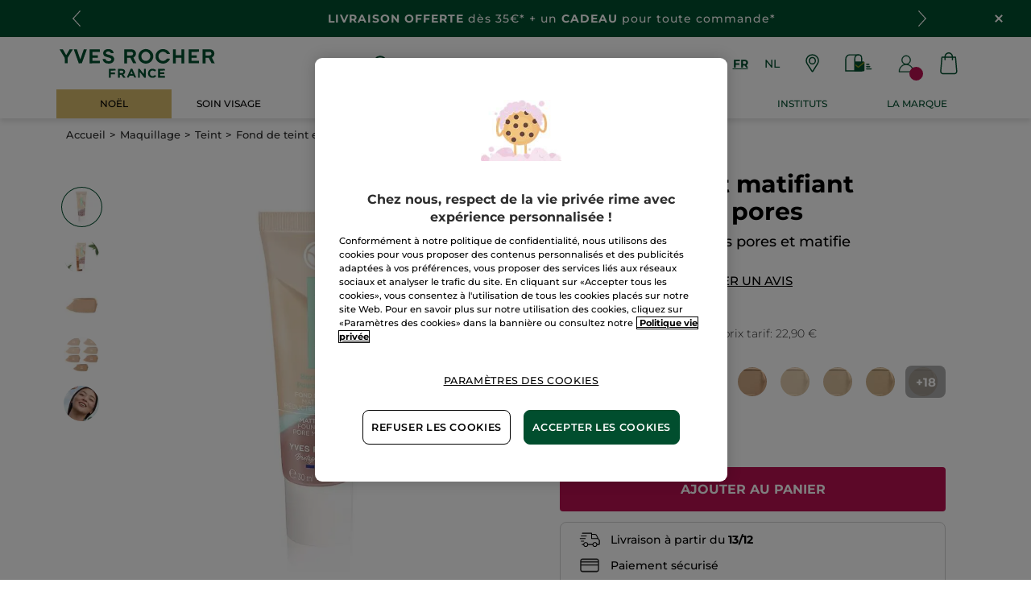

--- FILE ---
content_type: text/html;charset=UTF-8
request_url: https://www.yves-rocher.be/fr/maquillage/teint/fond-de-teint-et-bb-creme/fond-de-teint-matifiant-reducteur-de-pores/p/85139
body_size: 117120
content:
<!DOCTYPE html><html lang="fr"
      xmlns="http://www.w3.org/1999/xhtml"
><head><style>
    /* Prevent Flash of Unstyled Content */
    body {
        visibility: hidden;
        opacity: 0;
        transition: opacity 0.3s ease-in;
    }
    body.loaded {
        visibility: visible;
        opacity: 1;
    }
</style><link rel="preload" href="/css/978fe067/index.css" as="style"><link rel="stylesheet" href="/css/978fe067/index.css"
      media="print"
      onload="this.media='all'"><noscript><link rel="stylesheet" href="/css/978fe067/index.css"><style>.js-modal { pointer-events: initial; }</style></noscript><script>
    document.addEventListener("DOMContentLoaded", () => {
        document.body?.classList.add('loaded');
    });
</script><link rel="preconnect"
          href="https://medias.yves-rocher.be"
    ><link rel="preconnect" href="https://cdn.cookielaw.org"><link rel="preconnect" href="https://apps.bazaarvoice.com"><link rel="preconnect" href="https://network-eu-a.bazaarvoice.com"><link rel="preconnect" href="https://www.googletagmanager.com"><link rel="preconnect" href="https://code.jquery.com"><link rel="preconnect" href="http://cdnjs.cloudfare.com"><script>
        /*<![CDATA[*/
        window.isDataLayerFirstVersionEnable = false;
        window.isDataLayerSecondVersionEnable = false;
        /*]]>*/
    </script><script>
    /*<![CDATA[*/
    window.isDataLayerFirstVersionEnable = true;
    if (typeof data === 'undefined') {
      let data;
    }
    data = JSON.parse("{\"event\":\"initialization\",\"profile\":\"prod\",\"meta\":{\"title\":\"Fond de teint matifiant r\u00E9ducteur de pores - Yves Rocher\",\"h1\":\"Fond de teint matifiant r\u00E9ducteur de pores\",\"description\":\"Fond de teint matifiant r\u00E9ducteur de pores - achetez votre produit de beaut\u00E9 en ligne au meilleur prix sur yves-rocher.be et profitez des bienfaits des Cosm\u00E9tiques V\u00E9g\u00E9tal\u00AE.\",\"robots\":\"index, follow\",\"hrefLangs\":[{\"href\":\"https:\/\/www.yves-rocher.at\/make-up\/teint\/foundation\/super-mat-foundation-matt-und-porenverfeinernd\/p\/85139\",\"lang\":\"de\",\"country\":\"AT\",\"canonical\":\"https:\/\/www.yves-rocher.at\/make-up\/teint\/foundation\/super-mat-foundation-matt-und-porenverfeinernd\/p\/85324\"},{\"href\":\"https:\/\/www.yves-rocher.ru\/makiyazh\/lico\/tonal-nye-kremy-osnova-pod-makiyazh\/matiruyushij-tonal-nyj-krem-umen-shayushij-vidimost-por\/p\/85139\",\"lang\":\"ru\",\"country\":\"RU\",\"canonical\":\"https:\/\/www.yves-rocher.ru\/makiyazh\/lico\/tonal-nye-kremy-osnova-pod-makiyazh\/matiruyushij-tonal-nyj-krem-umen-shayushij-vidimost-por\/p\/85139\"},{\"href\":\"https:\/\/www.yves-rocher.pl\/makijaz\/cera\/podklady\/podklad-matujacy\/p\/85139\",\"lang\":\"pl\",\"country\":\"PL\",\"canonical\":\"https:\/\/www.yves-rocher.pl\/makijaz\/cera\/podklady\/podklad-matujacy\/p\/85139\"},{\"href\":\"https:\/\/www.yvesrocher.ca\/fr\/maquillage\/teint\/fond-de-teint-et-bb-creme\/fond-de-teint-matifiant\/p\/85139\",\"lang\":\"fr\",\"country\":\"CA\",\"canonical\":\"https:\/\/www.yvesrocher.ca\/fr\/maquillage\/teint\/fond-de-teint-et-bb-creme\/fond-de-teint-matifiant\/p\/85139\"},{\"href\":\"https:\/\/www.yves-rocher.be\/nl\/make-up\/teint\/foundation-en-bb-cream\/porienreducerende-matterende-foundation\/p\/85139\",\"lang\":\"nl\",\"country\":\"BE\",\"canonical\":\"https:\/\/www.yves-rocher.be\/nl\/make-up\/teint\/foundation-en-bb-cream\/porienreducerende-matterende-foundation\/p\/85139\"},{\"href\":\"https:\/\/www.yves-rocher.be\/fr\/maquillage\/teint\/fond-de-teint-et-bb-creme\/fond-de-teint-matifiant-reducteur-de-pores\/p\/85139\",\"lang\":\"fr\",\"country\":\"BE\",\"canonical\":\"https:\/\/www.yves-rocher.be\/fr\/maquillage\/teint\/fond-de-teint-et-bb-creme\/fond-de-teint-matifiant-reducteur-de-pores\/p\/85139\"},{\"href\":\"https:\/\/www.yves-rocher.se\/smink\/ansikte\/foundation\/foundation-medeltaeckande-matt-finish-30ml\/p\/85139\",\"lang\":\"sv\",\"country\":\"SE\",\"canonical\":\"https:\/\/www.yves-rocher.se\/smink\/ansikte\/foundation\/foundation-medeltaeckande-matt-finish-30ml\/p\/85139\"},{\"href\":\"https:\/\/www.yves-rocher.ro\/machiaj\/ten\/fond-de-ten\/fond-de-ten-super-mat-tub\/p\/85139\",\"lang\":\"ro\",\"country\":\"RO\",\"canonical\":\"https:\/\/www.yves-rocher.ro\/machiaj\/ten\/fond-de-ten\/fond-de-ten-super-mat-tub\/p\/85139\"},{\"href\":\"https:\/\/www.yves-rocher.dk\/makeup\/ansigt\/foundation\/foundation-medium-daekning-mat-finish-30ml\/p\/85139\",\"lang\":\"da\",\"country\":\"DK\",\"canonical\":\"https:\/\/www.yves-rocher.dk\/makeup\/ansigt\/foundation\/foundation-medium-daekning-mat-finish-30ml\/p\/85139\"},{\"href\":\"https:\/\/www.yves-rocher.ch\/fr\/maquillage\/teint\/fond-de-teint\/fond-de-teint-super-mat\/p\/85139\",\"lang\":\"fr\",\"country\":\"CH\",\"canonical\":\"https:\/\/www.yves-rocher.ch\/fr\/maquillage\/teint\/fond-de-teint\/fond-de-teint-super-mat\/p\/85324\"},{\"href\":\"https:\/\/www.yves-rocher.fr\/maquillage\/teint\/fond-de-teint\/fond-de-teint-super-mat\/p\/85139\",\"lang\":\"fr\",\"country\":\"FR\",\"canonical\":\"https:\/\/www.yves-rocher.fr\/maquillage\/teint\/fond-de-teint\/fond-de-teint-super-mat\/p\/85139\"},{\"href\":\"https:\/\/www.yves-rocher.cz\/liceni\/plet\/make-upy\/zmatnujici-makeup-pro-dokonalou-plet\/p\/85139\",\"lang\":\"cs\",\"country\":\"CZ\",\"canonical\":\"https:\/\/www.yves-rocher.cz\/liceni\/plet\/make-upy\/zmatnujici-makeup-pro-dokonalou-plet\/p\/85139\"},{\"href\":\"https:\/\/www.yves-rocher.de\/make-up\/teint\/foundation\/super-mat-foundation-matt-und-porenverfeinernd\/p\/85139\",\"lang\":\"de\",\"country\":\"DE\",\"canonical\":\"https:\/\/www.yves-rocher.de\/make-up\/teint\/foundation\/super-mat-foundation-matt-und-porenverfeinernd\/p\/85324\"},{\"href\":\"https:\/\/www.yves-rocher.fi\/meikit\/meikkipohja\/meikkivoiteet\/meikkivoide-mattapintainen-peittaevae-30ml\/p\/85139\",\"lang\":\"fi\",\"country\":\"FI\",\"canonical\":\"https:\/\/www.yves-rocher.fi\/meikit\/meikkipohja\/meikkivoiteet\/meikkivoide-mattapintainen-peittaevae-30ml\/p\/85139\"},{\"href\":\"https:\/\/www.yves-rocher.ch\/de\/make-up\/teint\/foundation\/super-mat-foundation-matt-und-porenverfeinernd\/p\/85139\",\"lang\":\"de\",\"country\":\"CH\",\"canonical\":\"https:\/\/www.yves-rocher.ch\/de\/make-up\/teint\/foundation\/super-mat-foundation-matt-und-porenverfeinernd\/p\/85324\"},{\"href\":\"https:\/\/www.yves-rocher.ua\/ru\/makiyazh\/lico\/matovaya-tonal-naya-osnova\/p\/85139\",\"lang\":\"ru\",\"country\":\"UA\",\"canonical\":\"https:\/\/www.yves-rocher.ua\/ru\/makiyazh\/lico\/matovaya-tonal-naya-osnova\/p\/85139\"},{\"href\":\"https:\/\/www.yves-rocher.kz\/makiyazh\/lico\/tonal-nye-kremy-osnova-pod-makiyazh\/matiruyushij-tonal-nyj-krem-umen-shayushij-vidimost-por\/p\/85139\",\"lang\":\"ru\",\"country\":\"KZ\",\"canonical\":\"https:\/\/www.yves-rocher.kz\/makiyazh\/lico\/tonal-nye-kremy-osnova-pod-makiyazh\/matiruyushij-tonal-nyj-krem-umen-shayushij-vidimost-por\/p\/85139\"},{\"href\":\"https:\/\/www.yvesrocherusa.com\/makeup\/complexion\/foundation-and-bb-cream\/mattifying-foundation\/p\/85139\",\"lang\":\"en\",\"country\":\"US\",\"canonical\":\"https:\/\/www.yvesrocherusa.com\/makeup\/complexion\/foundation-and-bb-cream\/mattifying-foundation\/p\/85139\"},{\"href\":\"https:\/\/www.yvesrocher.ca\/en\/makeup\/complexion\/foundation-and-bb-cream\/mattifying-foundation\/p\/85139\",\"lang\":\"en\",\"country\":\"CA\",\"canonical\":\"https:\/\/www.yvesrocher.ca\/en\/makeup\/complexion\/foundation-and-bb-cream\/mattifying-foundation\/p\/85139\"},{\"href\":\"https:\/\/www.yves-rocher.ua\/uk\/makiyazh\/oblichchya\/matova-tonal-na-osnova\/p\/85139\",\"lang\":\"uk\",\"country\":\"UA\",\"canonical\":\"https:\/\/www.yves-rocher.ua\/uk\/makiyazh\/oblichchya\/matova-tonal-na-osnova\/p\/85139\"},{\"href\":\"https:\/\/www.yves-rocher.no\/sminke\/ansikt\/foundation\/foundation-mediumdekkende-matt-finish-30ml\/p\/85139\",\"lang\":\"no\",\"country\":\"NO\",\"canonical\":\"https:\/\/www.yves-rocher.no\/sminke\/ansikt\/foundation\/foundation-mediumdekkende-matt-finish-30ml\/p\/85139\"},{\"href\":\"https:\/\/www.yves-rocher.nl\/make-up\/teint\/foundation-en-bb-cream\/porienreducerende-matterende-foundation\/p\/85139\",\"lang\":\"nl\",\"country\":\"NL\",\"canonical\":\"https:\/\/www.yves-rocher.nl\/make-up\/teint\/foundation-en-bb-cream\/porienreducerende-matterende-foundation\/p\/85139\"}]},\"label\":\"productpage\",\"components\":{\"gricontextmediacomponent-benl_it_header_mail-offer\":{\"uid\":\"cmsitem_00089209\",\"typeCode\":\"GrIconTextMediaComponent\",\"name\":\"BENL_IT_Header_Mail-offer\",\"cmsCacheKey\":1141409967,\"position\":\"Section1\",\"container\":false,\"label\":\"Offre courrier\",\"link\":{\"uid\":\"cmsitem_00108001\",\"uuid\":\"eyJpdGVtSWQiOiJjbXNpdGVtXzAwMTA4MDAxIiwiY2F0YWxvZ0lkIjoiWVItQkVOTC1jb250ZW50LWNhdGFsb2ciLCJjYXRhbG9nVmVyc2lvbiI6Ik9ubGluZSJ9\",\"typeCode\":\"GrWrapLinkComponent\",\"name\":\"LINK_TO_VPCI_OFFRE_COURRIER\",\"cmsCacheKey\":940251557,\"position\":\"Section1\",\"container\":false,\"url\":\"https:\/\/vpci.yves-rocher.com\/VPCIYRE\/showIndex.do?country\\u003dBE\\u0026language\\u003dfr\",\"target\":\"NEWWINDOW\",\"atomic\":false,\"componentType\":\"grwraplink\",\"path\":\"cms\/grwraplink\"},\"advanceStyles\":{\"CSS__has-icon__leaflet\":{\"uid\":\"CSS__has-icon__leaflet\",\"uuid\":\"eyJpdGVtSWQiOiJDU1NfX2hhcy1pY29uX19sZWFmbGV0IiwiY2F0YWxvZ0lkIjoiWVItQkVOTC1jb250ZW50LWNhdGFsb2ciLCJjYXRhbG9nVmVyc2lvbiI6Ik9ubGluZSJ9\",\"typeCode\":\"AdvanceStyleComponent\",\"name\":\"CSS__has-icon__leaflet\",\"cmsCacheKey\":-1019198214,\"position\":\"Section1\",\"container\":false,\"classes\":\"has-icon has-icon_leaflet\",\"atomic\":false,\"componentType\":\"advancestyle\",\"path\":\"cms\/advancestyle\"}},\"atomic\":false,\"componentType\":\"gricontextmedia\",\"path\":\"cms\/gricontextmedia\"},\"gricontextmediacomponent-benl_icon_footer_social_instagram\":{\"uid\":\"cmsitem_00161469\",\"typeCode\":\"GrIconTextMediaComponent\",\"name\":\"BENL_icon_footer_social_instagram\",\"cmsCacheKey\":-437010156,\"position\":\"Section1\",\"container\":false,\"icon\":{\"code\":\"instagram.svg\",\"mime\":\"image\/svg+xml\",\"url\":\"\/medias\/instagram.svg?context\\[base64]\"},\"link\":{\"uid\":\"cmsitem_00161468\",\"uuid\":\"eyJpdGVtSWQiOiJjbXNpdGVtXzAwMTYxNDY4IiwiY2F0YWxvZ0lkIjoiWVItQkVOTC1jb250ZW50LWNhdGFsb2ciLCJjYXRhbG9nVmVyc2lvbiI6Ik9ubGluZSJ9\",\"typeCode\":\"GrWrapLinkComponent\",\"name\":\"BENL_Link_social_instagram\",\"cmsCacheKey\":2124942110,\"position\":\"Section1\",\"container\":false,\"url\":\"https:\/\/www.instagram.com\/yvesrocherbelgium\",\"target\":\"NEWWINDOW\",\"atomic\":false,\"componentType\":\"grwraplink\",\"path\":\"cms\/grwraplink\"},\"advanceStyles\":{\"CSS__padding__M\":{\"uid\":\"CSS__padding__M\",\"uuid\":\"eyJpdGVtSWQiOiJDU1NfX3BhZGRpbmdfX00iLCJjYXRhbG9nSWQiOiJZUi1CRU5MLWNvbnRlbnQtY2F0YWxvZyIsImNhdGFsb2dWZXJzaW9uIjoiT25saW5lIn0\\u003d\",\"typeCode\":\"AdvanceStyleComponent\",\"name\":\"CSS__padding__M\",\"cmsCacheKey\":1051406664,\"position\":\"Section1\",\"container\":false,\"classes\":\"p_M\",\"atomic\":false,\"componentType\":\"advancestyle\",\"path\":\"cms\/advancestyle\"},\"CSS__margin__l-S\":{\"uid\":\"CSS__margin__l-S\",\"uuid\":\"eyJpdGVtSWQiOiJDU1NfX21hcmdpbl9fbC1TIiwiY2F0YWxvZ0lkIjoiWVItQkVOTC1jb250ZW50LWNhdGFsb2ciLCJjYXRhbG9nVmVyc2lvbiI6Ik9ubGluZSJ9\",\"typeCode\":\"AdvanceStyleComponent\",\"name\":\"CSS__margin__l-S\",\"cmsCacheKey\":462863141,\"position\":\"Section1\",\"container\":false,\"classes\":\"m-l_S\",\"atomic\":false,\"componentType\":\"advancestyle\",\"path\":\"cms\/advancestyle\"}},\"atomic\":false,\"componentType\":\"gricontextmedia\",\"path\":\"cms\/gricontextmedia\"},\"grparagraphcomponent-benl_p_added-style_css\":{\"uid\":\"cmsitem_00690245\",\"typeCode\":\"GrParagraphComponent\",\"name\":\"BENL_P_ADDED-STYLE_CSS\",\"cmsCacheKey\":1026142621,\"position\":\"Section1\",\"container\":false,\"dynamicTemplate\":false,\"content\":\"\\u003cstyle type\\u003d\\\"text\/css\\\"\\u003e\/*COLORS*\/    \\n    .color_purple {\\n        color: #cb02b5;\\n    }\\n    .color_gold {\\n        color: #D8BB6D;\\n    }\\n    \/*FIXES*\/\\n \\n   .main-nav-container {\\n        margin-bottom: 0;\\n   }\\n\\n    \/*WIDEBANNERS*\/\\n    .wb_text {\\n        letter-spacing: 0.0625rem;\\n    }\\n    .wb_emoji {\\n        width: 1.125rem;\\n        display: inline-block;\\n    }\\n\\n    \/*BACKGROUND*\/\\n    .background_purple {\\n        background-color: #cb02b5;\\n    }    \\n    .background_gold{\\n        background-color: #D8BB6D;\\n    }\\n    a[href*\\u003d\\\"\/pc40000-bodycare\\\"] + div ul li:nth-of-type(2) ul li:nth-of-type(1) \\u003e a{\\n        color: #BC2653;\\n        font-weight: bold;\\n   }\\n    \/*RESPONSIVE*\/\\n    @media screen and (max-width: 60rem) {\\n        footer.updated .newsletter-container.max-content-width_constrained {\\n            margin-top: 0 !important;\\n        }\\n    }\\u003c\/style\\u003e\",\"atomic\":false,\"componentType\":\"grparagraph\",\"path\":\"cms\/grparagraph\"},\"grwidebannercomponent-benl_wb_all_perm_livraison-offerte_35\":{\"uid\":\"comp_00466928\",\"typeCode\":\"GrWideBannerComponent\",\"name\":\"BENL_WB_ALL_PERM_LIVRAISON-OFFERTE_35\",\"cmsCacheKey\":-916480141,\"position\":\"Section1\",\"container\":false,\"text\":\"\\u003cp class\\u003d\\\"tab_text_size_default text_XS wb_text m-b_0\\\"\\u003e\\u003cstrong\\u003eLIVRAISON OFFERTE\\u003c\/strong\\u003e\u00A0d\u00E8s 35\u20AC* + un\u00A0\\u003cstrong\\u003eCADEAU\\u003c\/strong\\u003e pour toute commande*\\u003c\/p\\u003e\",\"url\":\"c\/promo\",\"atomic\":false,\"componentType\":\"grwidebanner\",\"path\":\"cms\/grwidebanner\"},\"grbannercomponent-site-logo-component\":{\"uid\":\"cmsitem_00087066\",\"typeCode\":\"GrBannerComponent\",\"name\":\"Site Logo Component\",\"cmsCacheKey\":-823379951,\"position\":\"Section1\",\"container\":false,\"advanceStyles\":{\"CSS__max-height__S\":{\"uid\":\"CSS__max-height__S\",\"uuid\":\"eyJpdGVtSWQiOiJDU1NfX21heC1oZWlnaHRfX1MiLCJjYXRhbG9nSWQiOiJZUi1CRU5MLWNvbnRlbnQtY2F0YWxvZyIsImNhdGFsb2dWZXJzaW9uIjoiT25saW5lIn0\\u003d\",\"typeCode\":\"AdvanceStyleComponent\",\"name\":\"CSS__max-height__S\",\"cmsCacheKey\":-1394711644,\"position\":\"Section1\",\"container\":false,\"classes\":\"max-height_S\",\"atomic\":false,\"componentType\":\"advancestyle\",\"path\":\"cms\/advancestyle\"}},\"desktopImage\":{\"code\":\"SiteLogo-BENL\",\"mime\":\"image\/svg+xml\",\"altText\":\"SiteLogo-BENL\",\"url\":\"\/medias\/logo-without-france-2.svg?context\\[base64]\"},\"crop\":false,\"link\":{\"uid\":\"cmsitem_00087065\",\"uuid\":\"eyJpdGVtSWQiOiJjbXNpdGVtXzAwMDg3MDY1IiwiY2F0YWxvZ0lkIjoiWVItQkVOTC1jb250ZW50LWNhdGFsb2ciLCJjYXRhbG9nVmVyc2lvbiI6Ik9ubGluZSJ9\",\"typeCode\":\"GrWrapLinkComponent\",\"name\":\"PERM_L_homepage\",\"cmsCacheKey\":545943435,\"position\":\"Section1\",\"container\":false,\"url\":\"\/fr\/homepage\",\"target\":\"SAMEWINDOW\",\"atomic\":false,\"componentType\":\"grwraplink\",\"path\":\"cms\/grwraplink\"},\"atomic\":false,\"componentType\":\"grbanner\",\"path\":\"cms\/grbanner\"},\"searchboxcomponent-search-box\":{\"uid\":\"cmsitem_00086071\",\"typeCode\":\"SearchBoxComponent\",\"name\":\"Search Box\",\"cmsCacheKey\":579128643,\"position\":\"Section1\",\"container\":false,\"maxSuggestions\":6,\"maxProducts\":4,\"displaySuggestions\":true,\"displayProducts\":true,\"displayProductImages\":true,\"waitTimeBeforeRequest\":500,\"minCharactersBeforeRequest\":3,\"atomic\":false,\"componentType\":\"searchbox\",\"path\":\"cms\/searchbox\"},\"gricontextmediacomponent-benl_icon_footer_social_facebook\":{\"uid\":\"cmsitem_00161467\",\"typeCode\":\"GrIconTextMediaComponent\",\"name\":\"BENL_icon_footer_social_facebook\",\"cmsCacheKey\":1926120861,\"position\":\"Section1\",\"container\":false,\"icon\":{\"code\":\"facebook.svg\",\"mime\":\"image\/svg+xml\",\"url\":\"\/medias\/facebook.svg?context\\[base64]\"},\"link\":{\"uid\":\"cmsitem_00161466\",\"uuid\":\"eyJpdGVtSWQiOiJjbXNpdGVtXzAwMTYxNDY2IiwiY2F0YWxvZ0lkIjoiWVItQkVOTC1jb250ZW50LWNhdGFsb2ciLCJjYXRhbG9nVmVyc2lvbiI6Ik9ubGluZSJ9\",\"typeCode\":\"GrWrapLinkComponent\",\"name\":\"BENL_Link_social_facebook\",\"cmsCacheKey\":-1403186567,\"position\":\"Section1\",\"container\":false,\"url\":\"https:\/\/www.facebook.com\/yvesrocher.belgique\",\"target\":\"NEWWINDOW\",\"atomic\":false,\"componentType\":\"grwraplink\",\"path\":\"cms\/grwraplink\"},\"advanceStyles\":{\"CSS__padding__M\":{\"uid\":\"CSS__padding__M\",\"uuid\":\"eyJpdGVtSWQiOiJDU1NfX3BhZGRpbmdfX00iLCJjYXRhbG9nSWQiOiJZUi1CRU5MLWNvbnRlbnQtY2F0YWxvZyIsImNhdGFsb2dWZXJzaW9uIjoiT25saW5lIn0\\u003d\",\"typeCode\":\"AdvanceStyleComponent\",\"name\":\"CSS__padding__M\",\"cmsCacheKey\":1051406664,\"position\":\"Section1\",\"container\":false,\"classes\":\"p_M\",\"atomic\":false,\"componentType\":\"advancestyle\",\"path\":\"cms\/advancestyle\"},\"CSS__margin__l-S\":{\"uid\":\"CSS__margin__l-S\",\"uuid\":\"eyJpdGVtSWQiOiJDU1NfX21hcmdpbl9fbC1TIiwiY2F0YWxvZ0lkIjoiWVItQkVOTC1jb250ZW50LWNhdGFsb2ciLCJjYXRhbG9nVmVyc2lvbiI6Ik9ubGluZSJ9\",\"typeCode\":\"AdvanceStyleComponent\",\"name\":\"CSS__margin__l-S\",\"cmsCacheKey\":462863141,\"position\":\"Section1\",\"container\":false,\"classes\":\"m-l_S\",\"atomic\":false,\"componentType\":\"advancestyle\",\"path\":\"cms\/advancestyle\"}},\"atomic\":false,\"componentType\":\"gricontextmedia\",\"path\":\"cms\/gricontextmedia\"},\"gricontextmediacomponent-benl_icon_footer_social_tiktok\":{\"uid\":\"comp_00576180\",\"typeCode\":\"GrIconTextMediaComponent\",\"name\":\"BENL_icon_footer_social_tiktok\",\"cmsCacheKey\":1714556330,\"position\":\"Section1\",\"container\":false,\"icon\":{\"code\":\"TikTok.svg\",\"mime\":\"image\/svg+xml\",\"url\":\"\/medias\/TikTok.svg?context\\[base64]\"},\"link\":{\"uid\":\"cmsitem_00576179\",\"uuid\":\"eyJpdGVtSWQiOiJjbXNpdGVtXzAwNTc2MTc5IiwiY2F0YWxvZ0lkIjoiWVItQkVOTC1jb250ZW50LWNhdGFsb2ciLCJjYXRhbG9nVmVyc2lvbiI6Ik9ubGluZSJ9\",\"typeCode\":\"GrWrapLinkComponent\",\"name\":\"BENL_L_social_tiktok\",\"cmsCacheKey\":57528572,\"position\":\"Section1\",\"container\":false,\"url\":\"https:\/\/www.tiktok.com\/@yvesrocherbelgium\",\"target\":\"NEWWINDOW\",\"atomic\":false,\"componentType\":\"grwraplink\",\"path\":\"cms\/grwraplink\"},\"advanceStyles\":{\"CSS__padding__M\":{\"uid\":\"CSS__padding__M\",\"uuid\":\"eyJpdGVtSWQiOiJDU1NfX3BhZGRpbmdfX00iLCJjYXRhbG9nSWQiOiJZUi1CRU5MLWNvbnRlbnQtY2F0YWxvZyIsImNhdGFsb2dWZXJzaW9uIjoiT25saW5lIn0\\u003d\",\"typeCode\":\"AdvanceStyleComponent\",\"name\":\"CSS__padding__M\",\"cmsCacheKey\":1051406664,\"position\":\"Section1\",\"container\":false,\"classes\":\"p_M\",\"atomic\":false,\"componentType\":\"advancestyle\",\"path\":\"cms\/advancestyle\"},\"CSS__margin__l-S\":{\"uid\":\"CSS__margin__l-S\",\"uuid\":\"eyJpdGVtSWQiOiJDU1NfX21hcmdpbl9fbC1TIiwiY2F0YWxvZ0lkIjoiWVItQkVOTC1jb250ZW50LWNhdGFsb2ciLCJjYXRhbG9nVmVyc2lvbiI6Ik9ubGluZSJ9\",\"typeCode\":\"AdvanceStyleComponent\",\"name\":\"CSS__margin__l-S\",\"cmsCacheKey\":462863141,\"position\":\"Section1\",\"container\":false,\"classes\":\"m-l_S\",\"atomic\":false,\"componentType\":\"advancestyle\",\"path\":\"cms\/advancestyle\"}},\"atomic\":false,\"componentType\":\"gricontextmedia\",\"path\":\"cms\/gricontextmedia\"},\"navigationcomponent-benl_header_main-navigation\":{\"uid\":\"cmsitem_00086082\",\"typeCode\":\"NavigationComponent\",\"name\":\"BENL_HEADER_Main-Navigation\",\"cmsCacheKey\":-487987033,\"position\":\"Section1\",\"container\":false,\"navigationNode\":{\"uid\":\"NavigationNode\",\"displayStyle\":\"MAIN_CASE\",\"children\":[{\"uid\":\"cmsitem_00491306\",\"title\":\"NO\u00CBL\u2728\",\"displayStyle\":\"MAIN_CASE\"},{\"uid\":\"SalesNode\",\"title\":\"Promotions\",\"displayStyle\":\"MAIN_CASE\",\"entries\":[{\"itemId\":\"cmsitem_00736168\",\"itemSuperType\":\"AbstractCMSComponent\",\"itemType\":\"GrExternalLocalizedCmsLinkComponent\",\"itemComponent\":{\"uid\":\"cmsitem_00736168\",\"uuid\":\"eyJpdGVtSWQiOiJjbXNpdGVtXzAwNzM2MTY4IiwiY2F0YWxvZ0lkIjoiWVItQkVOTC1jb250ZW50LWNhdGFsb2ciLCJjYXRhbG9nVmVyc2lvbiI6Ik9ubGluZSJ9\",\"typeCode\":\"GrExternalLocalizedCmsLinkComponent\",\"cmsCacheKey\":-209088570,\"position\":\"Section1\",\"container\":false,\"url\":\"\/c\/60000\",\"target\":\"\",\"external\":false,\"styleAttributes\":\"background_gold text_bold\",\"linkName\":\"No\u00EBl\",\"displayForAnonymous\":false,\"atomic\":false,\"componentType\":\"grexternallocalizedcmslink\",\"path\":\"cms\/grexternallocalizedcmslink\"}}]},{\"uid\":\"cmsitem_00455310\",\"title\":\"Soldes\",\"displayStyle\":\"MAIN_CASE\"},{\"uid\":\"Productsnode\",\"title\":\"Produits\",\"displayStyle\":\"MAIN_CASE\",\"entries\":[{\"itemId\":\"cmsitem_00164055\",\"itemSuperType\":\"AbstractCMSComponent\",\"itemType\":\"GrExternalLocalizedCmsLinkComponent\",\"itemComponent\":{\"uid\":\"cmsitem_00164055\",\"uuid\":\"eyJpdGVtSWQiOiJjbXNpdGVtXzAwMTY0MDU1IiwiY2F0YWxvZ0lkIjoiWVItQkVOTC1jb250ZW50LWNhdGFsb2ciLCJjYXRhbG9nVmVyc2lvbiI6Ik9ubGluZSJ9\",\"typeCode\":\"GrExternalLocalizedCmsLinkComponent\",\"cmsCacheKey\":-1228290617,\"position\":\"Section1\",\"container\":false,\"url\":\"\/\",\"target\":\"SAMEWINDOW\",\"external\":false,\"styleAttributes\":\"has-icon_products\",\"linkName\":\"Produits\",\"displayForAnonymous\":false,\"atomic\":false,\"componentType\":\"grexternallocalizedcmslink\",\"path\":\"cms\/grexternallocalizedcmslink\"}}],\"children\":[{\"uid\":\"cmsitem_00333577\",\"title\":\"GREENHEROES\",\"displayStyle\":\"FULL_KICKER\",\"description\":\"\\u003ca href\\u003d\\\"\/fr\/green-heroes\\\"\\u003eNotre nouvelle gamme de produits super engag\u00E9s\\u003c\/a\\u003e\",\"entries\":[{\"itemId\":\"cmsitem_00333568\",\"itemSuperType\":\"AbstractCMSComponent\",\"itemType\":\"GrKickerComponent\",\"itemComponent\":{\"uid\":\"cmsitem_00333568\",\"uuid\":\"eyJpdGVtSWQiOiJjbXNpdGVtXzAwMzMzNTY4IiwiY2F0YWxvZ0lkIjoiWVItQkVOTC1jb250ZW50LWNhdGFsb2ciLCJjYXRhbG9nVmVyc2lvbiI6Ik9ubGluZSJ9\",\"typeCode\":\"GrKickerComponent\",\"cmsCacheKey\":-1235740971,\"position\":\"Section1\",\"container\":false,\"desktopImage\":{\"code\":\"D_HK_GreenHeroes_Solid_668x460.jpg\",\"mime\":\"image\/jpeg\",\"url\":\"\/medias\/D-HK-GreenHeroes-Solid-668x460.jpg?context\\[base64]\"},\"mobileImage\":{\"code\":\"M_HK_GreenHeroes_Solid_548x376.jpg\",\"mime\":\"image\/jpeg\",\"url\":\"\/medias\/M-HK-GreenHeroes-Solid-548x376.jpg?context\\[base64]\"},\"crop\":false,\"link\":{\"uid\":\"cmsitem_00333567\",\"uuid\":\"eyJpdGVtSWQiOiJjbXNpdGVtXzAwMzMzNTY3IiwiY2F0YWxvZ0lkIjoiWVItQkVOTC1jb250ZW50LWNhdGFsb2ciLCJjYXRhbG9nVmVyc2lvbiI6Ik9ubGluZSJ9\",\"typeCode\":\"GrWrapLinkComponent\",\"name\":\"BENL_L_SolidShampoo\",\"cmsCacheKey\":1199197021,\"position\":\"Section1\",\"container\":false,\"url\":\"\/fr\/cheveux\/shampoing-et-apres-shampoing-solide\/c\/51700\",\"target\":\"SAMEWINDOW\",\"category\":\"51700\",\"atomic\":false,\"componentType\":\"grwraplink\",\"path\":\"cms\/grwraplink\"},\"contentText\":\"D\u00E9couvrez nos shampooings solides\",\"style\":\"HEADER_EXTRALARGE\",\"atomic\":false,\"componentType\":\"grkicker\",\"path\":\"cms\/grkicker\"}},{\"itemId\":\"cmsitem_00333572\",\"itemSuperType\":\"AbstractCMSComponent\",\"itemType\":\"GrKickerComponent\",\"itemComponent\":{\"uid\":\"cmsitem_00333572\",\"uuid\":\"eyJpdGVtSWQiOiJjbXNpdGVtXzAwMzMzNTcyIiwiY2F0YWxvZ0lkIjoiWVItQkVOTC1jb250ZW50LWNhdGFsb2ciLCJjYXRhbG9nVmVyc2lvbiI6Ik9ubGluZSJ9\",\"typeCode\":\"GrKickerComponent\",\"cmsCacheKey\":-1432343637,\"position\":\"Section1\",\"container\":false,\"desktopImage\":{\"code\":\"D_HK_GreenHeroes_Concentrated_668x460.jpg\",\"mime\":\"image\/jpeg\",\"url\":\"\/medias\/D-HK-GreenHeroes-Concentrated-668x460.jpg?context\\[base64]\"},\"mobileImage\":{\"code\":\"M_HK_GreenHeroes_Concentrated_548x376.jpg\",\"mime\":\"image\/jpeg\",\"url\":\"\/medias\/M-HK-GreenHeroes-Concentrated-548x376.jpg?context\\[base64]\"},\"crop\":false,\"link\":{\"uid\":\"cmsitem_00333570\",\"uuid\":\"eyJpdGVtSWQiOiJjbXNpdGVtXzAwMzMzNTcwIiwiY2F0YWxvZ0lkIjoiWVItQkVOTC1jb250ZW50LWNhdGFsb2ciLCJjYXRhbG9nVmVyc2lvbiI6Ik9ubGluZSJ9\",\"typeCode\":\"GrWrapLinkComponent\",\"name\":\"BENL_L_concentratedGels\",\"cmsCacheKey\":-1447402849,\"position\":\"Section1\",\"container\":false,\"url\":\"\/fr\/corps-et-bain\/bain-et-douche\/gel-douche-concentre\/c\/43800\",\"target\":\"SAMEWINDOW\",\"category\":\"43800\",\"atomic\":false,\"componentType\":\"grwraplink\",\"path\":\"cms\/grwraplink\"},\"contentText\":\"D\u00E9couvrez nos produits concentr\u00E9s\",\"style\":\"HEADER_EXTRALARGE\",\"atomic\":false,\"componentType\":\"grkicker\",\"path\":\"cms\/grkicker\"}},{\"itemId\":\"cmsitem_00333575\",\"itemSuperType\":\"AbstractCMSComponent\",\"itemType\":\"GrKickerComponent\",\"itemComponent\":{\"uid\":\"cmsitem_00333575\",\"uuid\":\"eyJpdGVtSWQiOiJjbXNpdGVtXzAwMzMzNTc1IiwiY2F0YWxvZ0lkIjoiWVItQkVOTC1jb250ZW50LWNhdGFsb2ciLCJjYXRhbG9nVmVyc2lvbiI6Ik9ubGluZSJ9\",\"typeCode\":\"GrKickerComponent\",\"cmsCacheKey\":908458698,\"position\":\"Section1\",\"container\":false,\"desktopImage\":{\"code\":\"D_HK_GreenHeroes_Commitment_668x460.jpg\",\"mime\":\"image\/jpeg\",\"url\":\"\/medias\/D-HK-GreenHeroes-Commitment-668x460.jpg?context\\[base64]\"},\"mobileImage\":{\"code\":\"M_HK_GreenHeroes_Commitment_548x376.jpg\",\"mime\":\"image\/jpeg\",\"url\":\"\/medias\/M-HK-GreenHeroes-Commitment-548x376.jpg?context\\[base64]\"},\"crop\":false,\"link\":{\"uid\":\"cmsitem_00333574\",\"uuid\":\"eyJpdGVtSWQiOiJjbXNpdGVtXzAwMzMzNTc0IiwiY2F0YWxvZ0lkIjoiWVItQkVOTC1jb250ZW50LWNhdGFsb2ciLCJjYXRhbG9nVmVyc2lvbiI6Ik9ubGluZSJ9\",\"typeCode\":\"GrWrapLinkComponent\",\"name\":\"BENL_L_AB_greenHeroes\",\"cmsCacheKey\":-1907636010,\"position\":\"Section1\",\"container\":false,\"url\":\"\/fr\/actbeautiful\/les-green-heroes-nos-produits-supers-engages\",\"target\":\"SAMEWINDOW\",\"atomic\":false,\"componentType\":\"grwraplink\",\"path\":\"cms\/grwraplink\"},\"contentText\":\"Nos engagements\",\"style\":\"HEADER_EXTRALARGE\",\"atomic\":false,\"componentType\":\"grkicker\",\"path\":\"cms\/grkicker\"}}]},{\"uid\":\"FACECARENAV\",\"title\":\"Soin visage\",\"displayStyle\":\"MAIN_CASE\",\"entries\":[{\"itemId\":\"NavLink-10000\",\"itemSuperType\":\"AbstractCMSComponent\",\"itemType\":\"GrExternalLocalizedCmsLinkComponent\",\"itemComponent\":{\"uid\":\"NavLink-10000\",\"uuid\":\"eyJpdGVtSWQiOiJOYXZMaW5rLTEwMDAwIiwiY2F0YWxvZ0lkIjoiWVItQkVOTC1jb250ZW50LWNhdGFsb2ciLCJjYXRhbG9nVmVyc2lvbiI6Ik9ubGluZSJ9\",\"typeCode\":\"GrExternalLocalizedCmsLinkComponent\",\"cmsCacheKey\":-317443520,\"position\":\"Section1\",\"container\":false,\"url\":\"\/fr\/pc10000-skincare\",\"target\":\"\",\"external\":true,\"linkName\":\"Soin visage\",\"subLinkName\":\"Tous les soins visage\",\"displayForAnonymous\":false,\"atomic\":false,\"componentType\":\"grexternallocalizedcmslink\",\"path\":\"cms\/grexternallocalizedcmslink\"}},{\"itemId\":\"cmsitem_00729317\",\"itemSuperType\":\"AbstractCMSComponent\",\"itemType\":\"GrKickerComponent\",\"itemComponent\":{\"uid\":\"cmsitem_00729317\",\"uuid\":\"eyJpdGVtSWQiOiJjbXNpdGVtXzAwNzI5MzE3IiwiY2F0YWxvZ0lkIjoiWVItQkVOTC1jb250ZW50LWNhdGFsb2ciLCJjYXRhbG9nVmVyc2lvbiI6Ik9ubGluZSJ9\",\"typeCode\":\"GrKickerComponent\",\"cmsCacheKey\":343718152,\"position\":\"Section1\",\"container\":false,\"desktopImage\":{\"code\":\"2509_HK_GLOW-ENERGIE_360x360.jpg\",\"mime\":\"image\/jpeg\",\"url\":\"\/medias\/2509-HK-GLOW-ENERGIE-360x360.jpg?context\\[base64]\"},\"mobileImage\":{\"code\":\"2509_HK_GLOW-ENERGIE_360x360.jpg\",\"mime\":\"image\/jpeg\",\"url\":\"\/medias\/2509-HK-GLOW-ENERGIE-360x360.jpg?context\\[base64]\"},\"crop\":false,\"link\":{\"uid\":\"cmsitem_00729319\",\"uuid\":\"eyJpdGVtSWQiOiJjbXNpdGVtXzAwNzI5MzE5IiwiY2F0YWxvZ0lkIjoiWVItQkVOTC1jb250ZW50LWNhdGFsb2ciLCJjYXRhbG9nVmVyc2lvbiI6Ik9ubGluZSJ9\",\"typeCode\":\"GrWrapLinkComponent\",\"name\":\"BENL_L_C-GLOW\",\"cmsCacheKey\":942517241,\"position\":\"Section1\",\"container\":false,\"url\":\"\/c\/GE\",\"target\":\"SAMEWINDOW\",\"atomic\":false,\"componentType\":\"grwraplink\",\"path\":\"cms\/grwraplink\"},\"contentText\":\"Glow Energie\",\"style\":\"HEADER\",\"atomic\":false,\"componentType\":\"grkicker\",\"path\":\"cms\/grkicker\"}}],\"children\":[{\"uid\":\"cmsitem_00328218\",\"title\":\"Nettoyant \\u0026 d\u00E9maquillant\",\"displayStyle\":\"MAIN_CASE\",\"children\":[{\"uid\":\"cmsitem_00328228\",\"title\":\"Eau micellaire\",\"displayStyle\":\"MAIN_CASE\",\"entries\":[{\"itemId\":\"cmsitem_00328226\",\"itemSuperType\":\"AbstractCMSComponent\",\"itemType\":\"GrExternalLocalizedCmsLinkComponent\",\"itemComponent\":{\"uid\":\"cmsitem_00328226\",\"uuid\":\"eyJpdGVtSWQiOiJjbXNpdGVtXzAwMzI4MjI2IiwiY2F0YWxvZ0lkIjoiWVItQkVOTC1jb250ZW50LWNhdGFsb2ciLCJjYXRhbG9nVmVyc2lvbiI6Ik9ubGluZSJ9\",\"typeCode\":\"GrExternalLocalizedCmsLinkComponent\",\"cmsCacheKey\":895578192,\"position\":\"Section1\",\"container\":false,\"url\":\"\/fr\/soin-visage\/nettoyant-et-demaquillant\/eau-micellaire\/c\/16100\",\"target\":\"SAMEWINDOW\",\"category\":\"16100\",\"external\":true,\"linkName\":\"Eau micellaire\",\"displayForAnonymous\":false,\"atomic\":false,\"componentType\":\"grexternallocalizedcmslink\",\"path\":\"cms\/grexternallocalizedcmslink\"}}]},{\"uid\":\"cmsitem_00328233\",\"title\":\"Lait d\u00E9maquillant\",\"displayStyle\":\"MAIN_CASE\",\"entries\":[{\"itemId\":\"cmsitem_00328230\",\"itemSuperType\":\"AbstractCMSComponent\",\"itemType\":\"GrExternalLocalizedCmsLinkComponent\",\"itemComponent\":{\"uid\":\"cmsitem_00328230\",\"uuid\":\"eyJpdGVtSWQiOiJjbXNpdGVtXzAwMzI4MjMwIiwiY2F0YWxvZ0lkIjoiWVItQkVOTC1jb250ZW50LWNhdGFsb2ciLCJjYXRhbG9nVmVyc2lvbiI6Ik9ubGluZSJ9\",\"typeCode\":\"GrExternalLocalizedCmsLinkComponent\",\"cmsCacheKey\":-1268468177,\"position\":\"Section1\",\"container\":false,\"url\":\"\/fr\/soin-visage\/nettoyant-et-demaquillant\/lait-demaquillant\/c\/16200\",\"target\":\"SAMEWINDOW\",\"category\":\"16200\",\"external\":true,\"linkName\":\"Lait d\u00E9maquillant\",\"displayForAnonymous\":false,\"atomic\":false,\"componentType\":\"grexternallocalizedcmslink\",\"path\":\"cms\/grexternallocalizedcmslink\"}}]},{\"uid\":\"cmsitem_00328244\",\"title\":\"Huile d\u00E9maquillante\",\"displayStyle\":\"MAIN_CASE\",\"entries\":[{\"itemId\":\"cmsitem_00328241\",\"itemSuperType\":\"AbstractCMSComponent\",\"itemType\":\"GrExternalLocalizedCmsLinkComponent\",\"itemComponent\":{\"uid\":\"cmsitem_00328241\",\"uuid\":\"eyJpdGVtSWQiOiJjbXNpdGVtXzAwMzI4MjQxIiwiY2F0YWxvZ0lkIjoiWVItQkVOTC1jb250ZW50LWNhdGFsb2ciLCJjYXRhbG9nVmVyc2lvbiI6Ik9ubGluZSJ9\",\"typeCode\":\"GrExternalLocalizedCmsLinkComponent\",\"cmsCacheKey\":-1285042824,\"position\":\"Section1\",\"container\":false,\"url\":\"\/fr\/soin-visage\/nettoyant-et-demaquillant\/huile-demaquillante\/c\/16400\",\"target\":\"SAMEWINDOW\",\"category\":\"16400\",\"external\":true,\"linkName\":\"Huile d\u00E9maquillante\",\"displayForAnonymous\":false,\"atomic\":false,\"componentType\":\"grexternallocalizedcmslink\",\"path\":\"cms\/grexternallocalizedcmslink\"}}]},{\"uid\":\"cmsitem_00328248\",\"title\":\"Lingettes\",\"displayStyle\":\"MAIN_CASE\",\"entries\":[{\"itemId\":\"cmsitem_00328246\",\"itemSuperType\":\"AbstractCMSComponent\",\"itemType\":\"GrExternalLocalizedCmsLinkComponent\",\"itemComponent\":{\"uid\":\"cmsitem_00328246\",\"uuid\":\"eyJpdGVtSWQiOiJjbXNpdGVtXzAwMzI4MjQ2IiwiY2F0YWxvZ0lkIjoiWVItQkVOTC1jb250ZW50LWNhdGFsb2ciLCJjYXRhbG9nVmVyc2lvbiI6Ik9ubGluZSJ9\",\"typeCode\":\"GrExternalLocalizedCmsLinkComponent\",\"cmsCacheKey\":845878103,\"position\":\"Section1\",\"container\":false,\"url\":\"\/fr\/soin-visage\/nettoyant-et-demaquillant\/lingettes\/c\/16500\",\"target\":\"SAMEWINDOW\",\"category\":\"16500\",\"external\":true,\"linkName\":\"Lingettes\",\"displayForAnonymous\":false,\"atomic\":false,\"componentType\":\"grexternallocalizedcmslink\",\"path\":\"cms\/grexternallocalizedcmslink\"}}]},{\"uid\":\"cmsitem_00328251\",\"title\":\"D\u00E9maquillant yeux\",\"displayStyle\":\"MAIN_CASE\",\"entries\":[{\"itemId\":\"cmsitem_00328249\",\"itemSuperType\":\"AbstractCMSComponent\",\"itemType\":\"GrExternalLocalizedCmsLinkComponent\",\"itemComponent\":{\"uid\":\"cmsitem_00328249\",\"uuid\":\"eyJpdGVtSWQiOiJjbXNpdGVtXzAwMzI4MjQ5IiwiY2F0YWxvZ0lkIjoiWVItQkVOTC1jb250ZW50LWNhdGFsb2ciLCJjYXRhbG9nVmVyc2lvbiI6Ik9ubGluZSJ9\",\"typeCode\":\"GrExternalLocalizedCmsLinkComponent\",\"cmsCacheKey\":1203955670,\"position\":\"Section1\",\"container\":false,\"url\":\"\/fr\/soin-visage\/nettoyant-et-demaquillant\/demaquillant-yeux\/c\/16600\",\"target\":\"SAMEWINDOW\",\"category\":\"16600\",\"external\":true,\"linkName\":\"D\u00E9maquillant yeux\",\"displayForAnonymous\":false,\"atomic\":false,\"componentType\":\"grexternallocalizedcmslink\",\"path\":\"cms\/grexternallocalizedcmslink\"}}]},{\"uid\":\"cmsitem_00328254\",\"title\":\"Eaux florales\",\"displayStyle\":\"MAIN_CASE\",\"entries\":[{\"itemId\":\"cmsitem_00328252\",\"itemSuperType\":\"AbstractCMSComponent\",\"itemType\":\"GrExternalLocalizedCmsLinkComponent\",\"itemComponent\":{\"uid\":\"cmsitem_00328252\",\"uuid\":\"eyJpdGVtSWQiOiJjbXNpdGVtXzAwMzI4MjUyIiwiY2F0YWxvZ0lkIjoiWVItQkVOTC1jb250ZW50LWNhdGFsb2ciLCJjYXRhbG9nVmVyc2lvbiI6Ik9ubGluZSJ9\",\"typeCode\":\"GrExternalLocalizedCmsLinkComponent\",\"cmsCacheKey\":-1367182603,\"position\":\"Section1\",\"container\":false,\"url\":\"\/fr\/soin-visage\/nettoyant-et-demaquillant\/eaux-florales\/c\/16700\",\"target\":\"SAMEWINDOW\",\"category\":\"16700\",\"external\":true,\"linkName\":\"Eaux florales\",\"displayForAnonymous\":false,\"atomic\":false,\"componentType\":\"grexternallocalizedcmslink\",\"path\":\"cms\/grexternallocalizedcmslink\"}}]},{\"uid\":\"cmsitem_00328260\",\"title\":\"Gant d\u00E9maquillant\",\"displayStyle\":\"MAIN_CASE\",\"entries\":[{\"itemId\":\"cmsitem_00328257\",\"itemSuperType\":\"AbstractCMSComponent\",\"itemType\":\"GrExternalLocalizedCmsLinkComponent\",\"itemComponent\":{\"uid\":\"cmsitem_00328257\",\"uuid\":\"eyJpdGVtSWQiOiJjbXNpdGVtXzAwMzI4MjU3IiwiY2F0YWxvZ0lkIjoiWVItQkVOTC1jb250ZW50LWNhdGFsb2ciLCJjYXRhbG9nVmVyc2lvbiI6Ik9ubGluZSJ9\",\"typeCode\":\"GrExternalLocalizedCmsLinkComponent\",\"cmsCacheKey\":354686196,\"position\":\"Section1\",\"container\":false,\"url\":\"\/fr\/soin-visage\/nettoyant-et-demaquillant\/gant-demaquillant\/c\/16900\",\"target\":\"SAMEWINDOW\",\"category\":\"16900\",\"external\":true,\"linkName\":\"Gant d\u00E9maquillant\",\"displayForAnonymous\":false,\"atomic\":false,\"componentType\":\"grexternallocalizedcmslink\",\"path\":\"cms\/grexternallocalizedcmslink\"}}]}]},{\"uid\":\"11000\",\"title\":\"Type de soin\",\"displayStyle\":\"MAIN_CASE\",\"entries\":[{\"itemId\":\"NavLink-11000\",\"itemSuperType\":\"AbstractCMSComponent\",\"itemType\":\"GrExternalLocalizedCmsLinkComponent\",\"itemComponent\":{\"uid\":\"NavLink-11000\",\"uuid\":\"eyJpdGVtSWQiOiJOYXZMaW5rLTExMDAwIiwiY2F0YWxvZ0lkIjoiWVItQkVOTC1jb250ZW50LWNhdGFsb2ciLCJjYXRhbG9nVmVyc2lvbiI6Ik9ubGluZSJ9\",\"typeCode\":\"GrExternalLocalizedCmsLinkComponent\",\"cmsCacheKey\":-1166712994,\"position\":\"Section1\",\"container\":false,\"url\":\"\/fr\/soin-visage\/type-de-produit\/c\/11000\",\"target\":\"\",\"category\":\"11000\",\"external\":true,\"linkName\":\"Type de soin\",\"displayForAnonymous\":false,\"atomic\":false,\"componentType\":\"grexternallocalizedcmslink\",\"path\":\"cms\/grexternallocalizedcmslink\"}}],\"children\":[{\"uid\":\"11300\",\"title\":\"Cr\u00E8me de jour et BB cr\u00E8me\",\"displayStyle\":\"MAIN_CASE\",\"entries\":[{\"itemId\":\"NavLink-11300\",\"itemSuperType\":\"AbstractCMSComponent\",\"itemType\":\"GrExternalLocalizedCmsLinkComponent\",\"itemComponent\":{\"uid\":\"NavLink-11300\",\"uuid\":\"eyJpdGVtSWQiOiJOYXZMaW5rLTExMzAwIiwiY2F0YWxvZ0lkIjoiWVItQkVOTC1jb250ZW50LWNhdGFsb2ciLCJjYXRhbG9nVmVyc2lvbiI6Ik9ubGluZSJ9\",\"typeCode\":\"GrExternalLocalizedCmsLinkComponent\",\"cmsCacheKey\":-858335516,\"position\":\"Section1\",\"container\":false,\"url\":\"\/fr\/soin-visage\/type-de-produit\/creme-de-jour-et-bb-creme\/c\/11300\",\"target\":\"\",\"category\":\"11300\",\"external\":false,\"linkName\":\"Cr\u00E8me de jour et BB cr\u00E8me\",\"displayForAnonymous\":false,\"atomic\":false,\"componentType\":\"grexternallocalizedcmslink\",\"path\":\"cms\/grexternallocalizedcmslink\"}}]},{\"uid\":\"11400\",\"title\":\"Cr\u00E8me de nuit\",\"displayStyle\":\"MAIN_CASE\",\"entries\":[{\"itemId\":\"NavLink-11400\",\"itemSuperType\":\"AbstractCMSComponent\",\"itemType\":\"GrExternalLocalizedCmsLinkComponent\",\"itemComponent\":{\"uid\":\"NavLink-11400\",\"uuid\":\"eyJpdGVtSWQiOiJOYXZMaW5rLTExNDAwIiwiY2F0YWxvZ0lkIjoiWVItQkVOTC1jb250ZW50LWNhdGFsb2ciLCJjYXRhbG9nVmVyc2lvbiI6Ik9ubGluZSJ9\",\"typeCode\":\"GrExternalLocalizedCmsLinkComponent\",\"cmsCacheKey\":-820289378,\"position\":\"Section1\",\"container\":false,\"url\":\"\/fr\/soin-visage\/type-de-produit\/creme-de-nuit\/c\/11400\",\"target\":\"\",\"category\":\"11400\",\"external\":false,\"linkName\":\"Cr\u00E8me de nuit\",\"displayForAnonymous\":false,\"atomic\":false,\"componentType\":\"grexternallocalizedcmslink\",\"path\":\"cms\/grexternallocalizedcmslink\"}}]},{\"uid\":\"11500\",\"title\":\"S\u00E9rum et cure\",\"displayStyle\":\"MAIN_CASE\",\"entries\":[{\"itemId\":\"NavLink-11500\",\"itemSuperType\":\"AbstractCMSComponent\",\"itemType\":\"GrExternalLocalizedCmsLinkComponent\",\"itemComponent\":{\"uid\":\"NavLink-11500\",\"uuid\":\"eyJpdGVtSWQiOiJOYXZMaW5rLTExNTAwIiwiY2F0YWxvZ0lkIjoiWVItQkVOTC1jb250ZW50LWNhdGFsb2ciLCJjYXRhbG9nVmVyc2lvbiI6Ik9ubGluZSJ9\",\"typeCode\":\"GrExternalLocalizedCmsLinkComponent\",\"cmsCacheKey\":1343756991,\"position\":\"Section1\",\"container\":false,\"url\":\"\/fr\/soin-visage\/type-de-produit\/serum-et-cure\/c\/11500\",\"target\":\"\",\"category\":\"11500\",\"external\":false,\"linkName\":\"S\u00E9rum et cure\",\"displayForAnonymous\":false,\"atomic\":false,\"componentType\":\"grexternallocalizedcmslink\",\"path\":\"cms\/grexternallocalizedcmslink\"}}]},{\"uid\":\"cmsitem_00529455\",\"title\":\"D\u00E9maquillant\",\"displayStyle\":\"MAIN_CASE\",\"entries\":[{\"itemId\":\"cmsitem_00529453\",\"itemSuperType\":\"AbstractCMSComponent\",\"itemType\":\"GrExternalLocalizedCmsLinkComponent\",\"itemComponent\":{\"uid\":\"cmsitem_00529453\",\"uuid\":\"eyJpdGVtSWQiOiJjbXNpdGVtXzAwNTI5NDUzIiwiY2F0YWxvZ0lkIjoiWVItQkVOTC1jb250ZW50LWNhdGFsb2ciLCJjYXRhbG9nVmVyc2lvbiI6Ik9ubGluZSJ9\",\"typeCode\":\"GrExternalLocalizedCmsLinkComponent\",\"cmsCacheKey\":1126057686,\"position\":\"Section1\",\"container\":false,\"url\":\"\/c\/16000?q\\u003d:default:productType:D\u00E9maquillant\",\"target\":\"\",\"external\":false,\"linkName\":\"D\u00E9maquillant\",\"displayForAnonymous\":false,\"atomic\":false,\"componentType\":\"grexternallocalizedcmslink\",\"path\":\"cms\/grexternallocalizedcmslink\"}}]},{\"uid\":\"cmsitem_00328239\",\"title\":\"Gel nettoyant\",\"displayStyle\":\"MAIN_CASE\",\"entries\":[{\"itemId\":\"cmsitem_00328237\",\"itemSuperType\":\"AbstractCMSComponent\",\"itemType\":\"GrExternalLocalizedCmsLinkComponent\",\"itemComponent\":{\"uid\":\"cmsitem_00328237\",\"uuid\":\"eyJpdGVtSWQiOiJjbXNpdGVtXzAwMzI4MjM3IiwiY2F0YWxvZ0lkIjoiWVItQkVOTC1jb250ZW50LWNhdGFsb2ciLCJjYXRhbG9nVmVyc2lvbiI6Ik9ubGluZSJ9\",\"typeCode\":\"GrExternalLocalizedCmsLinkComponent\",\"cmsCacheKey\":-1014711484,\"position\":\"Section1\",\"container\":false,\"url\":\"\/fr\/soin-visage\/nettoyant-et-demaquillant\/gel-nettoyant-visage\/c\/16300\",\"target\":\"\",\"category\":\"16300\",\"external\":true,\"linkName\":\"Gel nettoyant\",\"displayForAnonymous\":false,\"atomic\":false,\"componentType\":\"grexternallocalizedcmslink\",\"path\":\"cms\/grexternallocalizedcmslink\"}}]},{\"uid\":\"11200\",\"title\":\"Masque et gommage\",\"displayStyle\":\"MAIN_CASE\",\"entries\":[{\"itemId\":\"NavLink-11200\",\"itemSuperType\":\"AbstractCMSComponent\",\"itemType\":\"GrExternalLocalizedCmsLinkComponent\",\"itemComponent\":{\"uid\":\"NavLink-11200\",\"uuid\":\"eyJpdGVtSWQiOiJOYXZMaW5rLTExMjAwIiwiY2F0YWxvZ0lkIjoiWVItQkVOTC1jb250ZW50LWNhdGFsb2ciLCJjYXRhbG9nVmVyc2lvbiI6Ik9ubGluZSJ9\",\"typeCode\":\"GrExternalLocalizedCmsLinkComponent\",\"cmsCacheKey\":1917088677,\"position\":\"Section1\",\"container\":false,\"url\":\"\/fr\/soin-visage\/nettoyant-et-demaquillant\/exfoliant-et-masque\/c\/16800\",\"target\":\"\",\"category\":\"16800\",\"external\":true,\"linkName\":\"Masque et gommage\",\"displayForAnonymous\":false,\"atomic\":false,\"componentType\":\"grexternallocalizedcmslink\",\"path\":\"cms\/grexternallocalizedcmslink\"}}]},{\"uid\":\"11600\",\"title\":\"Soin des yeux et l\u00E8vres\",\"displayStyle\":\"MAIN_CASE\",\"entries\":[{\"itemId\":\"NavLink-11600\",\"itemSuperType\":\"AbstractCMSComponent\",\"itemType\":\"GrExternalLocalizedCmsLinkComponent\",\"itemComponent\":{\"uid\":\"NavLink-11600\",\"uuid\":\"eyJpdGVtSWQiOiJOYXZMaW5rLTExNjAwIiwiY2F0YWxvZ0lkIjoiWVItQkVOTC1jb250ZW50LWNhdGFsb2ciLCJjYXRhbG9nVmVyc2lvbiI6Ik9ubGluZSJ9\",\"typeCode\":\"GrExternalLocalizedCmsLinkComponent\",\"cmsCacheKey\":1614088331,\"position\":\"Section1\",\"container\":false,\"url\":\"\/fr\/soin-visage\/type-de-produit\/contour-des-yeux-et-soin-des-levres\/c\/11600\",\"target\":\"\",\"category\":\"11600\",\"external\":false,\"linkName\":\"Soin des yeux et l\u00E8vres\",\"displayForAnonymous\":false,\"atomic\":false,\"componentType\":\"grexternallocalizedcmslink\",\"path\":\"cms\/grexternallocalizedcmslink\"}}]},{\"uid\":\"cmsitem_00519248\",\"title\":\"Soin visage homme\",\"displayStyle\":\"MAIN_CASE\"},{\"uid\":\"cmsitem_00116096\",\"title\":\"Set soin visage\",\"displayStyle\":\"MAIN_CASE\",\"entries\":[{\"itemId\":\"cmsitem_00116094\",\"itemSuperType\":\"AbstractCMSComponent\",\"itemType\":\"GrExternalLocalizedCmsLinkComponent\",\"itemComponent\":{\"uid\":\"cmsitem_00116094\",\"uuid\":\"eyJpdGVtSWQiOiJjbXNpdGVtXzAwMTE2MDk0IiwiY2F0YWxvZ0lkIjoiWVItQkVOTC1jb250ZW50LWNhdGFsb2ciLCJjYXRhbG9nVmVyc2lvbiI6Ik9ubGluZSJ9\",\"typeCode\":\"GrExternalLocalizedCmsLinkComponent\",\"cmsCacheKey\":-1932113479,\"position\":\"Section1\",\"container\":false,\"url\":\"\/fr\/soin-visage\/tous-les-sets-soin-visage\/c\/10000-kits\",\"target\":\"\",\"category\":\"10000-kits\",\"external\":true,\"linkName\":\"Set soin visage\",\"displayForAnonymous\":false,\"atomic\":false,\"componentType\":\"grexternallocalizedcmslink\",\"path\":\"cms\/grexternallocalizedcmslink\"}}]}]},{\"uid\":\"13000\",\"title\":\"Type de peau\",\"displayStyle\":\"MAIN_CASE\",\"entries\":[{\"itemId\":\"NavLink-13000\",\"itemSuperType\":\"AbstractCMSComponent\",\"itemType\":\"GrExternalLocalizedCmsLinkComponent\",\"itemComponent\":{\"uid\":\"NavLink-13000\",\"uuid\":\"eyJpdGVtSWQiOiJOYXZMaW5rLTEzMDAwIiwiY2F0YWxvZ0lkIjoiWVItQkVOTC1jb250ZW50LWNhdGFsb2ciLCJjYXRhbG9nVmVyc2lvbiI6Ik9ubGluZSJ9\",\"typeCode\":\"GrExternalLocalizedCmsLinkComponent\",\"cmsCacheKey\":-500257949,\"position\":\"Section1\",\"container\":false,\"url\":\"\/fr\/soin-visage\/type-de-peau\/c\/13000\",\"target\":\"\",\"category\":\"13000\",\"external\":true,\"linkName\":\"Type de peau\",\"displayForAnonymous\":false,\"atomic\":false,\"componentType\":\"grexternallocalizedcmslink\",\"path\":\"cms\/grexternallocalizedcmslink\"}}],\"children\":[{\"uid\":\"13300\",\"title\":\"Peaux normales \u00E0 mixtes\",\"displayStyle\":\"MAIN_CASE\",\"entries\":[{\"itemId\":\"NavLink-13300\",\"itemSuperType\":\"AbstractCMSComponent\",\"itemType\":\"GrExternalLocalizedCmsLinkComponent\",\"itemComponent\":{\"uid\":\"NavLink-13300\",\"uuid\":\"eyJpdGVtSWQiOiJOYXZMaW5rLTEzMzAwIiwiY2F0YWxvZ0lkIjoiWVItQkVOTC1jb250ZW50LWNhdGFsb2ciLCJjYXRhbG9nVmVyc2lvbiI6Ik9ubGluZSJ9\",\"typeCode\":\"GrExternalLocalizedCmsLinkComponent\",\"cmsCacheKey\":-462211811,\"position\":\"Section1\",\"container\":false,\"url\":\"\/fr\/soin-visage\/type-de-peau\/peaux-normales-a-mixtes\/c\/13300\",\"target\":\"\",\"category\":\"13300\",\"external\":true,\"linkName\":\"Peaux normales \u00E0 mixtes\",\"displayForAnonymous\":false,\"atomic\":false,\"componentType\":\"grexternallocalizedcmslink\",\"path\":\"cms\/grexternallocalizedcmslink\"}}]},{\"uid\":\"13100\",\"title\":\"Peaux mixtes \u00E0 grasses\",\"displayStyle\":\"MAIN_CASE\",\"entries\":[{\"itemId\":\"NavLink-13100\",\"itemSuperType\":\"AbstractCMSComponent\",\"itemType\":\"GrExternalLocalizedCmsLinkComponent\",\"itemComponent\":{\"uid\":\"NavLink-13100\",\"uuid\":\"eyJpdGVtSWQiOiJOYXZMaW5rLTEzMTAwIiwiY2F0YWxvZ0lkIjoiWVItQkVOTC1jb250ZW50LWNhdGFsb2ciLCJjYXRhbG9nVmVyc2lvbiI6Ik9ubGluZSJ9\",\"typeCode\":\"GrExternalLocalizedCmsLinkComponent\",\"cmsCacheKey\":-770589289,\"position\":\"Section1\",\"container\":false,\"url\":\"\/fr\/soin-visage\/type-de-peau\/peaux-grasses\/c\/13100\",\"target\":\"\",\"category\":\"13100\",\"external\":true,\"linkName\":\"Peaux mixtes \u00E0 grasses\",\"displayForAnonymous\":false,\"atomic\":false,\"componentType\":\"grexternallocalizedcmslink\",\"path\":\"cms\/grexternallocalizedcmslink\"}}]},{\"uid\":\"13400\",\"title\":\"Peaux s\u00E8ches \u00E0 tr\u00E8s s\u00E8ches\",\"displayStyle\":\"MAIN_CASE\",\"entries\":[{\"itemId\":\"NavLink-13400\",\"itemSuperType\":\"AbstractCMSComponent\",\"itemType\":\"GrExternalLocalizedCmsLinkComponent\",\"itemComponent\":{\"uid\":\"NavLink-13400\",\"uuid\":\"eyJpdGVtSWQiOiJOYXZMaW5rLTEzNDAwIiwiY2F0YWxvZ0lkIjoiWVItQkVOTC1jb250ZW50LWNhdGFsb2ciLCJjYXRhbG9nVmVyc2lvbiI6Ik9ubGluZSJ9\",\"typeCode\":\"GrExternalLocalizedCmsLinkComponent\",\"cmsCacheKey\":-440740320,\"position\":\"Section1\",\"container\":false,\"url\":\"\/fr\/soin-visage\/type-de-peau\/peaux-seches-a-tres-seches\/c\/13400\",\"target\":\"\",\"category\":\"13400\",\"external\":false,\"linkName\":\"Peaux s\u00E8ches \u00E0 tr\u00E8s s\u00E8ches\",\"displayForAnonymous\":false,\"atomic\":false,\"componentType\":\"grexternallocalizedcmslink\",\"path\":\"cms\/grexternallocalizedcmslink\"}}]},{\"uid\":\"13500\",\"title\":\"Peaux sensibles\",\"displayStyle\":\"MAIN_CASE\",\"entries\":[{\"itemId\":\"NavLink-13500\",\"itemSuperType\":\"AbstractCMSComponent\",\"itemType\":\"GrExternalLocalizedCmsLinkComponent\",\"itemComponent\":{\"uid\":\"NavLink-13500\",\"uuid\":\"eyJpdGVtSWQiOiJOYXZMaW5rLTEzNTAwIiwiY2F0YWxvZ0lkIjoiWVItQkVOTC1jb250ZW50LWNhdGFsb2ciLCJjYXRhbG9nVmVyc2lvbiI6Ik9ubGluZSJ9\",\"typeCode\":\"GrExternalLocalizedCmsLinkComponent\",\"cmsCacheKey\":1652134469,\"position\":\"Section1\",\"container\":false,\"url\":\"\/fr\/soin-visage\/type-de-peau\/peaux-sensibles\/c\/13500\",\"target\":\"\",\"category\":\"13500\",\"external\":false,\"linkName\":\"Peaux sensibles\",\"displayForAnonymous\":false,\"atomic\":false,\"componentType\":\"grexternallocalizedcmslink\",\"path\":\"cms\/grexternallocalizedcmslink\"}}]},{\"uid\":\"13600\",\"title\":\"Taches de pigmentation\",\"displayStyle\":\"MAIN_CASE\"},{\"uid\":\"13200\",\"title\":\"Peaux avec imperfections\",\"displayStyle\":\"MAIN_CASE\",\"entries\":[{\"itemId\":\"NavLink-13200\",\"itemSuperType\":\"AbstractCMSComponent\",\"itemType\":\"GrExternalLocalizedCmsLinkComponent\",\"itemComponent\":{\"uid\":\"NavLink-13200\",\"uuid\":\"eyJpdGVtSWQiOiJOYXZMaW5rLTEzMjAwIiwiY2F0YWxvZ0lkIjoiWVItQkVOTC1jb250ZW50LWNhdGFsb2ciLCJjYXRhbG9nVmVyc2lvbiI6Ik9ubGluZSJ9\",\"typeCode\":\"GrExternalLocalizedCmsLinkComponent\",\"cmsCacheKey\":1360331638,\"position\":\"Section1\",\"container\":false,\"url\":\"\/fr\/soin-visage\/type-de-peau\/peaux-acneiques\/c\/13200\",\"target\":\"\",\"category\":\"13200\",\"external\":false,\"linkName\":\"Peaux avec imperfections\",\"displayForAnonymous\":false,\"atomic\":false,\"componentType\":\"grexternallocalizedcmslink\",\"path\":\"cms\/grexternallocalizedcmslink\"}}]},{\"uid\":\"13700\",\"title\":\"Tous types de peaux\",\"displayStyle\":\"MAIN_CASE\",\"entries\":[{\"itemId\":\"NavLink-13700\",\"itemSuperType\":\"AbstractCMSComponent\",\"itemType\":\"GrExternalLocalizedCmsLinkComponent\",\"itemComponent\":{\"uid\":\"NavLink-13700\",\"uuid\":\"eyJpdGVtSWQiOiJOYXZMaW5rLTEzNzAwIiwiY2F0YWxvZ0lkIjoiWVItQkVOTC1jb250ZW50LWNhdGFsb2ciLCJjYXRhbG9nVmVyc2lvbiI6Ik9ubGluZSJ9\",\"typeCode\":\"GrExternalLocalizedCmsLinkComponent\",\"cmsCacheKey\":1381803129,\"position\":\"Section1\",\"container\":false,\"url\":\"\/fr\/soin-visage\/type-de-peau\/tous-types-de-peaux\/c\/13700\",\"target\":\"\",\"category\":\"13700\",\"external\":false,\"linkName\":\"Tous types de peaux\",\"displayForAnonymous\":false,\"atomic\":false,\"componentType\":\"grexternallocalizedcmslink\",\"path\":\"cms\/grexternallocalizedcmslink\"}}]},{\"uid\":\"cmsitem_00366135\",\"title\":\"Diagnostic de peau\",\"displayStyle\":\"MAIN_CASE\",\"entries\":[{\"itemId\":\"SideLink-10000-SkinDiag\",\"itemSuperType\":\"AbstractCMSComponent\",\"itemType\":\"GrExternalLocalizedCmsLinkComponent\",\"itemComponent\":{\"uid\":\"SideLink-10000-SkinDiag\",\"uuid\":\"eyJpdGVtSWQiOiJTaWRlTGluay0xMDAwMC1Ta2luRGlhZyIsImNhdGFsb2dJZCI6IllSLUJFTkwtY29udGVudC1jYXRhbG9nIiwiY2F0YWxvZ1ZlcnNpb24iOiJPbmxpbmUifQ\\u003d\\u003d\",\"typeCode\":\"GrExternalLocalizedCmsLinkComponent\",\"cmsCacheKey\":1284239362,\"position\":\"Section1\",\"container\":false,\"url\":\"\/diagnosis\/skin\/home\",\"target\":\"\",\"external\":false,\"styleAttributes\":\"bold\",\"linkName\":\"Diagnostic de peau\",\"displayForAnonymous\":false,\"atomic\":false,\"componentType\":\"grexternallocalizedcmslink\",\"path\":\"cms\/grexternallocalizedcmslink\"}}]}]},{\"uid\":\"cmsitem_00529458\",\"title\":\"Gamme\",\"displayStyle\":\"MAIN_CASE\",\"entries\":[{\"itemId\":\"cmsitem_00529456\",\"itemSuperType\":\"AbstractCMSComponent\",\"itemType\":\"GrExternalLocalizedCmsLinkComponent\",\"itemComponent\":{\"uid\":\"cmsitem_00529456\",\"uuid\":\"eyJpdGVtSWQiOiJjbXNpdGVtXzAwNTI5NDU2IiwiY2F0YWxvZ0lkIjoiWVItQkVOTC1jb250ZW50LWNhdGFsb2ciLCJjYXRhbG9nVmVyc2lvbiI6Ik9ubGluZSJ9\",\"typeCode\":\"GrExternalLocalizedCmsLinkComponent\",\"cmsCacheKey\":188958710,\"position\":\"Section1\",\"container\":false,\"url\":\"\/fr\/soin-visage\/c\/10000\",\"target\":\"\",\"category\":\"10000\",\"external\":true,\"linkName\":\"Gamme\",\"displayForAnonymous\":false,\"atomic\":false,\"componentType\":\"grexternallocalizedcmslink\",\"path\":\"cms\/grexternallocalizedcmslink\"}}],\"children\":[{\"uid\":\"cmsitem_00529461\",\"title\":\"Pur Bleuet\",\"displayStyle\":\"MAIN_CASE\",\"entries\":[{\"itemId\":\"cmsitem_00529459\",\"itemSuperType\":\"AbstractCMSComponent\",\"itemType\":\"GrExternalLocalizedCmsLinkComponent\",\"itemComponent\":{\"uid\":\"cmsitem_00529459\",\"uuid\":\"eyJpdGVtSWQiOiJjbXNpdGVtXzAwNTI5NDU5IiwiY2F0YWxvZ0lkIjoiWVItQkVOTC1jb250ZW50LWNhdGFsb2ciLCJjYXRhbG9nVmVyc2lvbiI6Ik9ubGluZSJ9\",\"typeCode\":\"GrExternalLocalizedCmsLinkComponent\",\"cmsCacheKey\":-1060253053,\"position\":\"Section1\",\"container\":false,\"url\":\"\/fr\/pur-bleuet\/c\/BL\",\"target\":\"\",\"category\":\"BL\",\"external\":true,\"linkName\":\"Pur Bleuet\",\"displayForAnonymous\":false,\"atomic\":false,\"componentType\":\"grexternallocalizedcmslink\",\"path\":\"cms\/grexternallocalizedcmslink\"}}]},{\"uid\":\"cmsitem_00529464\",\"title\":\"Hydra \\u0026 Sebo Active Clear\",\"displayStyle\":\"MAIN_CASE\",\"entries\":[{\"itemId\":\"cmsitem_00529462\",\"itemSuperType\":\"AbstractCMSComponent\",\"itemType\":\"GrExternalLocalizedCmsLinkComponent\",\"itemComponent\":{\"uid\":\"cmsitem_00529462\",\"uuid\":\"eyJpdGVtSWQiOiJjbXNpdGVtXzAwNTI5NDYyIiwiY2F0YWxvZ0lkIjoiWVItQkVOTC1jb250ZW50LWNhdGFsb2ciLCJjYXRhbG9nVmVyc2lvbiI6Ik9ubGluZSJ9\",\"typeCode\":\"GrExternalLocalizedCmsLinkComponent\",\"cmsCacheKey\":663575970,\"position\":\"Section1\",\"container\":false,\"url\":\"\/c\/10000?q\\u003d:default:brand:KE:brand:2H\",\"target\":\"\",\"external\":false,\"linkName\":\"Hydra \\u0026 Sebo Active Clear\",\"displayForAnonymous\":false,\"atomic\":false,\"componentType\":\"grexternallocalizedcmslink\",\"path\":\"cms\/grexternallocalizedcmslink\"}}]},{\"uid\":\"cmsitem_00529473\",\"title\":\"Pure Algue, Pure Menthe \\u0026 Pure Camomille\",\"displayStyle\":\"MAIN_CASE\",\"entries\":[{\"itemId\":\"cmsitem_00529471\",\"itemSuperType\":\"AbstractCMSComponent\",\"itemType\":\"GrExternalLocalizedCmsLinkComponent\",\"itemComponent\":{\"uid\":\"cmsitem_00529471\",\"uuid\":\"eyJpdGVtSWQiOiJjbXNpdGVtXzAwNTI5NDcxIiwiY2F0YWxvZ0lkIjoiWVItQkVOTC1jb250ZW50LWNhdGFsb2ciLCJjYXRhbG9nVmVyc2lvbiI6Ik9ubGluZSJ9\",\"typeCode\":\"GrExternalLocalizedCmsLinkComponent\",\"cmsCacheKey\":642104479,\"position\":\"Section1\",\"container\":false,\"url\":\"\/c\/10000?q\\u003d:default:brand:AL:brand:PM:brand:CM\",\"target\":\"\",\"external\":false,\"linkName\":\"Pure Algue, Pure Menthe \\u0026 Pure Camomille\",\"displayForAnonymous\":false,\"atomic\":false,\"componentType\":\"grexternallocalizedcmslink\",\"path\":\"cms\/grexternallocalizedcmslink\"}}]},{\"uid\":\"cmsitem_00623808\",\"title\":\"Lift Pro-Collag\u00E8ne\",\"displayStyle\":\"MAIN_CASE\",\"entries\":[{\"itemId\":\"cmsitem_00623805\",\"itemSuperType\":\"AbstractCMSComponent\",\"itemType\":\"GrExternalLocalizedCmsLinkComponent\",\"itemComponent\":{\"uid\":\"cmsitem_00623805\",\"uuid\":\"eyJpdGVtSWQiOiJjbXNpdGVtXzAwNjIzODA1IiwiY2F0YWxvZ0lkIjoiWVItQkVOTC1jb250ZW50LWNhdGFsb2ciLCJjYXRhbG9nVmVyc2lvbiI6Ik9ubGluZSJ9\",\"typeCode\":\"GrExternalLocalizedCmsLinkComponent\",\"cmsCacheKey\":358731628,\"position\":\"Section1\",\"container\":false,\"url\":\"\/fr\/lift-pro-collagene\/c\/LC\",\"target\":\"\",\"category\":\"LC\",\"external\":true,\"linkName\":\"Lift Pro-Collag\u00E8ne\",\"displayForAnonymous\":false,\"atomic\":false,\"componentType\":\"grexternallocalizedcmslink\",\"path\":\"cms\/grexternallocalizedcmslink\"}}]},{\"uid\":\"cmsitem_00529467\",\"title\":\"Riche Cr\u00E8me\",\"displayStyle\":\"MAIN_CASE\",\"entries\":[{\"itemId\":\"cmsitem_00529465\",\"itemSuperType\":\"AbstractCMSComponent\",\"itemType\":\"GrExternalLocalizedCmsLinkComponent\",\"itemComponent\":{\"uid\":\"cmsitem_00529465\",\"uuid\":\"eyJpdGVtSWQiOiJjbXNpdGVtXzAwNTI5NDY1IiwiY2F0YWxvZ0lkIjoiWVItQkVOTC1jb250ZW50LWNhdGFsb2ciLCJjYXRhbG9nVmVyc2lvbiI6Ik9ubGluZSJ9\",\"typeCode\":\"GrExternalLocalizedCmsLinkComponent\",\"cmsCacheKey\":767980119,\"position\":\"Section1\",\"container\":false,\"url\":\"\/fr\/riche-creme\/c\/07\",\"target\":\"\",\"category\":\"07\",\"external\":true,\"linkName\":\"Riche Cr\u00E8me\",\"displayForAnonymous\":false,\"atomic\":false,\"componentType\":\"grexternallocalizedcmslink\",\"path\":\"cms\/grexternallocalizedcmslink\"}}]},{\"uid\":\"cmsitem_00529470\",\"title\":\"Anti-\u00E2ge Global\",\"displayStyle\":\"MAIN_CASE\",\"entries\":[{\"itemId\":\"cmsitem_00529468\",\"itemSuperType\":\"AbstractCMSComponent\",\"itemType\":\"GrExternalLocalizedCmsLinkComponent\",\"itemComponent\":{\"uid\":\"cmsitem_00529468\",\"uuid\":\"eyJpdGVtSWQiOiJjbXNpdGVtXzAwNTI5NDY4IiwiY2F0YWxvZ0lkIjoiWVItQkVOTC1jb250ZW50LWNhdGFsb2ciLCJjYXRhbG9nVmVyc2lvbiI6Ik9ubGluZSJ9\",\"typeCode\":\"GrExternalLocalizedCmsLinkComponent\",\"cmsCacheKey\":-1450770310,\"position\":\"Section1\",\"container\":false,\"url\":\"\/fr\/anti-age-global\/c\/6B\",\"target\":\"\",\"category\":\"6B\",\"external\":true,\"linkName\":\"Anti-\u00E2ge Global\",\"displayForAnonymous\":false,\"atomic\":false,\"componentType\":\"grexternallocalizedcmslink\",\"path\":\"cms\/grexternallocalizedcmslink\"}}]},{\"uid\":\"cmsitem_00529476\",\"title\":\"Elixir Botanique\",\"displayStyle\":\"MAIN_CASE\",\"entries\":[{\"itemId\":\"cmsitem_00529474\",\"itemSuperType\":\"AbstractCMSComponent\",\"itemType\":\"GrExternalLocalizedCmsLinkComponent\",\"itemComponent\":{\"uid\":\"cmsitem_00529474\",\"uuid\":\"eyJpdGVtSWQiOiJjbXNpdGVtXzAwNTI5NDc0IiwiY2F0YWxvZ0lkIjoiWVItQkVOTC1jb250ZW50LWNhdGFsb2ciLCJjYXRhbG9nVmVyc2lvbiI6Ik9ubGluZSJ9\",\"typeCode\":\"GrExternalLocalizedCmsLinkComponent\",\"cmsCacheKey\":-1180438970,\"position\":\"Section1\",\"container\":false,\"url\":\"\/fr\/elixir-botanique\/c\/BE\",\"target\":\"\",\"category\":\"BE\",\"external\":true,\"linkName\":\"Elixir Botanique\",\"displayForAnonymous\":false,\"atomic\":false,\"componentType\":\"grexternallocalizedcmslink\",\"path\":\"cms\/grexternallocalizedcmslink\"}}]},{\"uid\":\"cmsitem_00529479\",\"title\":\"Filler V\u00E9g\u00E9tal\",\"displayStyle\":\"MAIN_CASE\"},{\"uid\":\"cmsitem_00529482\",\"title\":\"Lifting V\u00E9g\u00E9tal\",\"displayStyle\":\"MAIN_CASE\"}]},{\"uid\":\"cmsitem_00101429\",\"title\":\"Soin anti-\u00E2ge\",\"displayStyle\":\"MAIN_CASE\",\"entries\":[{\"itemId\":\"cmsitem_00101426\",\"itemSuperType\":\"AbstractCMSComponent\",\"itemType\":\"GrExternalLocalizedCmsLinkComponent\",\"itemComponent\":{\"uid\":\"cmsitem_00101426\",\"uuid\":\"eyJpdGVtSWQiOiJjbXNpdGVtXzAwMTAxNDI2IiwiY2F0YWxvZ0lkIjoiWVItQkVOTC1jb250ZW50LWNhdGFsb2ciLCJjYXRhbG9nVmVyc2lvbiI6Ik9ubGluZSJ9\",\"typeCode\":\"GrExternalLocalizedCmsLinkComponent\",\"cmsCacheKey\":1271391373,\"position\":\"Section1\",\"container\":false,\"url\":\"\/fr\/soin-visage\/soin-anti-age\/c\/12000\",\"target\":\"\",\"category\":\"12000\",\"external\":true,\"linkName\":\"Soin anti-\u00E2ge\",\"displayForAnonymous\":false,\"atomic\":false,\"componentType\":\"grexternallocalizedcmslink\",\"path\":\"cms\/grexternallocalizedcmslink\"}}],\"children\":[{\"uid\":\"cmsitem_00102065\",\"title\":\"Corriger les signes de l\u2019\u00E2ge\",\"displayStyle\":\"MAIN_CASE\",\"entries\":[{\"itemId\":\"cmsitem_00102063\",\"itemSuperType\":\"AbstractCMSComponent\",\"itemType\":\"GrExternalLocalizedCmsLinkComponent\",\"itemComponent\":{\"uid\":\"cmsitem_00102063\",\"uuid\":\"eyJpdGVtSWQiOiJjbXNpdGVtXzAwMTAyMDYzIiwiY2F0YWxvZ0lkIjoiWVItQkVOTC1jb250ZW50LWNhdGFsb2ciLCJjYXRhbG9nVmVyc2lvbiI6Ik9ubGluZSJ9\",\"typeCode\":\"GrExternalLocalizedCmsLinkComponent\",\"cmsCacheKey\":-1654178243,\"position\":\"Section1\",\"container\":false,\"url\":\"\/fr\/soin-visage\/soin-anti-age\/corriger-les-signes-de-l-age\/c\/12600\",\"target\":\"\",\"category\":\"12600\",\"external\":true,\"linkName\":\"Corriger les signes de l\u2019\u00E2ge\",\"displayForAnonymous\":false,\"atomic\":false,\"componentType\":\"grexternallocalizedcmslink\",\"path\":\"cms\/grexternallocalizedcmslink\"}}]},{\"uid\":\"cmsitem_00102068\",\"title\":\"Detox \\u0026 anti-pollution\",\"displayStyle\":\"MAIN_CASE\",\"entries\":[{\"itemId\":\"cmsitem_00102066\",\"itemSuperType\":\"AbstractCMSComponent\",\"itemType\":\"GrExternalLocalizedCmsLinkComponent\",\"itemComponent\":{\"uid\":\"cmsitem_00102066\",\"uuid\":\"eyJpdGVtSWQiOiJjbXNpdGVtXzAwMTAyMDY2IiwiY2F0YWxvZ0lkIjoiWVItQkVOTC1jb250ZW50LWNhdGFsb2ciLCJjYXRhbG9nVmVyc2lvbiI6Ik9ubGluZSJ9\",\"typeCode\":\"GrExternalLocalizedCmsLinkComponent\",\"cmsCacheKey\":1309437511,\"position\":\"Section1\",\"container\":false,\"url\":\"\/fr\/soin-visage\/soin-anti-age\/detox-et-anti-pollution\/c\/12700\",\"target\":\"\",\"category\":\"12700\",\"external\":true,\"linkName\":\"Detox \\u0026 anti-pollution\",\"displayForAnonymous\":false,\"atomic\":false,\"componentType\":\"grexternallocalizedcmslink\",\"path\":\"cms\/grexternallocalizedcmslink\"}}]},{\"uid\":\"cmsitem_00121098\",\"title\":\"Rides - nourrir ma peau\",\"displayStyle\":\"MAIN_CASE\",\"entries\":[{\"itemId\":\"cmsitem_00121096\",\"itemSuperType\":\"AbstractCMSComponent\",\"itemType\":\"GrExternalLocalizedCmsLinkComponent\",\"itemComponent\":{\"uid\":\"cmsitem_00121096\",\"uuid\":\"eyJpdGVtSWQiOiJjbXNpdGVtXzAwMTIxMDk2IiwiY2F0YWxvZ0lkIjoiWVItQkVOTC1jb250ZW50LWNhdGFsb2ciLCJjYXRhbG9nVmVyc2lvbiI6Ik9ubGluZSJ9\",\"typeCode\":\"GrExternalLocalizedCmsLinkComponent\",\"cmsCacheKey\":695059455,\"position\":\"Section1\",\"container\":false,\"url\":\"\/fr\/soin-visage\/soin-anti-age\/rides-nourrir-ma-peau\/c\/12800\",\"target\":\"\",\"category\":\"12800\",\"external\":true,\"linkName\":\"Rides - nourrir ma peau\",\"displayForAnonymous\":false,\"atomic\":false,\"componentType\":\"grexternallocalizedcmslink\",\"path\":\"cms\/grexternallocalizedcmslink\"}}]},{\"uid\":\"cmsitem_00102062\",\"title\":\"Rides \u2013 raffermir ma peau\",\"displayStyle\":\"MAIN_CASE\",\"entries\":[{\"itemId\":\"cmsitem_00102060\",\"itemSuperType\":\"AbstractCMSComponent\",\"itemType\":\"GrExternalLocalizedCmsLinkComponent\",\"itemComponent\":{\"uid\":\"cmsitem_00102060\",\"uuid\":\"eyJpdGVtSWQiOiJjbXNpdGVtXzAwMTAyMDYwIiwiY2F0YWxvZ0lkIjoiWVItQkVOTC1jb250ZW50LWNhdGFsb2ciLCJjYXRhbG9nVmVyc2lvbiI6Ik9ubGluZSJ9\",\"typeCode\":\"GrExternalLocalizedCmsLinkComponent\",\"cmsCacheKey\":918920254,\"position\":\"Section1\",\"container\":false,\"url\":\"\/fr\/soin-visage\/soin-anti-age\/rides-raffermir-ma-peau\/c\/12500\",\"target\":\"\",\"category\":\"12500\",\"external\":true,\"linkName\":\"Rides \u2013 raffermir ma peau\",\"displayForAnonymous\":false,\"atomic\":false,\"componentType\":\"grexternallocalizedcmslink\",\"path\":\"cms\/grexternallocalizedcmslink\"}}]}]}],\"externalLocalizedLinks\":[{\"uid\":\"SideLink-10000-New\",\"uuid\":\"eyJpdGVtSWQiOiJTaWRlTGluay0xMDAwMC1OZXciLCJjYXRhbG9nSWQiOiJZUi1CRU5MLWNvbnRlbnQtY2F0YWxvZyIsImNhdGFsb2dWZXJzaW9uIjoiT25saW5lIn0\\u003d\",\"typeCode\":\"GrExternalLocalizedCmsLinkComponent\",\"cmsCacheKey\":2043358792,\"position\":\"Section1\",\"container\":false,\"url\":\"\/c\/10000?query\\u003dnull:cf__new:Nouveaut%C3%A9\",\"target\":\"SAMEWINDOW\",\"external\":false,\"styleAttributes\":\"color_raspberry bold\",\"linkName\":\"NOUVEAUT\u00C9S\",\"displayForAnonymous\":false,\"atomic\":false,\"componentType\":\"grexternallocalizedcmslink\",\"path\":\"cms\/grexternallocalizedcmslink\"},{\"uid\":\"SideLink-10000-Bestseller\",\"uuid\":\"eyJpdGVtSWQiOiJTaWRlTGluay0xMDAwMC1CZXN0c2VsbGVyIiwiY2F0YWxvZ0lkIjoiWVItQkVOTC1jb250ZW50LWNhdGFsb2ciLCJjYXRhbG9nVmVyc2lvbiI6Ik9ubGluZSJ9\",\"typeCode\":\"GrExternalLocalizedCmsLinkComponent\",\"cmsCacheKey\":-429065055,\"position\":\"Section1\",\"container\":false,\"url\":\"\/c\/10000?query\\u003dnull:cf__bestseller:Bestv__seller\",\"target\":\"SAMEWINDOW\",\"external\":false,\"styleAttributes\":\"color_raspberry bold\",\"linkName\":\"BESTSELLERS\",\"displayForAnonymous\":false,\"atomic\":false,\"componentType\":\"grexternallocalizedcmslink\",\"path\":\"cms\/grexternallocalizedcmslink\"},{\"uid\":\"SideLink-10000-SkinDiag\",\"uuid\":\"eyJpdGVtSWQiOiJTaWRlTGluay0xMDAwMC1Ta2luRGlhZyIsImNhdGFsb2dJZCI6IllSLUJFTkwtY29udGVudC1jYXRhbG9nIiwiY2F0YWxvZ1ZlcnNpb24iOiJPbmxpbmUifQ\\u003d\\u003d\",\"typeCode\":\"GrExternalLocalizedCmsLinkComponent\",\"cmsCacheKey\":1284239362,\"position\":\"Section1\",\"container\":false,\"url\":\"\/diagnosis\/skin\/home\",\"target\":\"SAMEWINDOW\",\"external\":false,\"styleAttributes\":\"bold\",\"linkName\":\"Diagnostic de peau\",\"displayForAnonymous\":false,\"atomic\":false,\"componentType\":\"grexternallocalizedcmslink\",\"path\":\"cms\/grexternallocalizedcmslink\"},{\"uid\":\"SideLink-10000-Kits\",\"uuid\":\"eyJpdGVtSWQiOiJTaWRlTGluay0xMDAwMC1LaXRzIiwiY2F0YWxvZ0lkIjoiWVItQkVOTC1jb250ZW50LWNhdGFsb2ciLCJjYXRhbG9nVmVyc2lvbiI6Ik9ubGluZSJ9\",\"typeCode\":\"GrExternalLocalizedCmsLinkComponent\",\"cmsCacheKey\":208648970,\"position\":\"Section1\",\"container\":false,\"url\":\"\/fr\/soin-visage\/tous-les-sets-soin-visage\/c\/10000-kits\",\"target\":\"SAMEWINDOW\",\"category\":\"10000-kits\",\"external\":true,\"styleAttributes\":\"bold\",\"linkName\":\"SETS\",\"displayForAnonymous\":false,\"atomic\":false,\"componentType\":\"grexternallocalizedcmslink\",\"path\":\"cms\/grexternallocalizedcmslink\"}]},{\"uid\":\"HAIRCARENAV\",\"title\":\"Cheveux\",\"displayStyle\":\"MAIN_CASE\",\"entries\":[{\"itemId\":\"NavLink-50000\",\"itemSuperType\":\"AbstractCMSComponent\",\"itemType\":\"GrExternalLocalizedCmsLinkComponent\",\"itemComponent\":{\"uid\":\"NavLink-50000\",\"uuid\":\"eyJpdGVtSWQiOiJOYXZMaW5rLTUwMDAwIiwiY2F0YWxvZ0lkIjoiWVItQkVOTC1jb250ZW50LWNhdGFsb2ciLCJjYXRhbG9nVmVyc2lvbiI6Ik9ubGluZSJ9\",\"typeCode\":\"GrExternalLocalizedCmsLinkComponent\",\"cmsCacheKey\":56233144,\"position\":\"Section1\",\"container\":false,\"url\":\"\/pc50000-haircare\",\"target\":\"\",\"external\":false,\"linkName\":\"Cheveux\",\"subLinkName\":\"Tous les soins cheveux\",\"displayForAnonymous\":false,\"atomic\":false,\"componentType\":\"grexternallocalizedcmslink\",\"path\":\"cms\/grexternallocalizedcmslink\"}},{\"itemId\":\"cmsitem_00682342\",\"itemSuperType\":\"AbstractCMSComponent\",\"itemType\":\"GrKickerComponent\",\"itemComponent\":{\"uid\":\"cmsitem_00682342\",\"uuid\":\"eyJpdGVtSWQiOiJjbXNpdGVtXzAwNjgyMzQyIiwiY2F0YWxvZ0lkIjoiWVItQkVOTC1jb250ZW50LWNhdGFsb2ciLCJjYXRhbG9nVmVyc2lvbiI6Ik9ubGluZSJ9\",\"typeCode\":\"GrKickerComponent\",\"cmsCacheKey\":76856551,\"position\":\"Section1\",\"container\":false,\"desktopImage\":{\"code\":\"yr.benl.2503-headerkicker-nutrition.jpg\",\"mime\":\"image\/jpeg\",\"url\":\"\/medias\/yr.benl.2503-headerkicker-nutrition.jpg?context\\[base64]\"},\"crop\":false,\"link\":{\"uid\":\"cmsitem_00737010\",\"uuid\":\"eyJpdGVtSWQiOiJjbXNpdGVtXzAwNzM3MDEwIiwiY2F0YWxvZ0lkIjoiWVItQkVOTC1jb250ZW50LWNhdGFsb2ciLCJjYXRhbG9nVmVyc2lvbiI6Ik9ubGluZSJ9\",\"typeCode\":\"GrWrapLinkComponent\",\"name\":\"BENL_L_MT_NOUVEAUTES\",\"cmsCacheKey\":1728195024,\"position\":\"Section1\",\"container\":false,\"url\":\"\/c\/MT?query\\u003dnull:cf__new:Nouveaut%C3%A9\",\"target\":\"SAMEWINDOW\",\"atomic\":false,\"componentType\":\"grwraplink\",\"path\":\"cms\/grwraplink\"},\"contentText\":\"Nouveaut\u00E9\",\"style\":\"HEADER\",\"atomic\":false,\"componentType\":\"grkicker\",\"path\":\"cms\/grkicker\"}}],\"children\":[{\"uid\":\"51000\",\"title\":\"Type de produit\",\"displayStyle\":\"MAIN_CASE\",\"entries\":[{\"itemId\":\"NavLink-51000\",\"itemSuperType\":\"AbstractCMSComponent\",\"itemType\":\"GrExternalLocalizedCmsLinkComponent\",\"itemComponent\":{\"uid\":\"NavLink-51000\",\"uuid\":\"eyJpdGVtSWQiOiJOYXZMaW5rLTUxMDAwIiwiY2F0YWxvZ0lkIjoiWVItQkVOTC1jb250ZW50LWNhdGFsb2ciLCJjYXRhbG9nVmVyc2lvbiI6Ik9ubGluZSJ9\",\"typeCode\":\"GrExternalLocalizedCmsLinkComponent\",\"cmsCacheKey\":332170932,\"position\":\"Section1\",\"container\":false,\"url\":\"\/fr\/cheveux\/type-de-produit\/c\/51000\",\"target\":\"\",\"category\":\"51000\",\"external\":true,\"linkName\":\"Type de produit\",\"displayForAnonymous\":false,\"atomic\":false,\"componentType\":\"grexternallocalizedcmslink\",\"path\":\"cms\/grexternallocalizedcmslink\"}}],\"children\":[{\"uid\":\"51100\",\"title\":\"Shampooing\",\"displayStyle\":\"MAIN_CASE\",\"entries\":[{\"itemId\":\"NavLink-51100\",\"itemSuperType\":\"AbstractCMSComponent\",\"itemType\":\"GrExternalLocalizedCmsLinkComponent\",\"itemComponent\":{\"uid\":\"NavLink-51100\",\"uuid\":\"eyJpdGVtSWQiOiJOYXZMaW5rLTUxMTAwIiwiY2F0YWxvZ0lkIjoiWVItQkVOTC1jb250ZW50LWNhdGFsb2ciLCJjYXRhbG9nVmVyc2lvbiI6Ik9ubGluZSJ9\",\"typeCode\":\"GrExternalLocalizedCmsLinkComponent\",\"cmsCacheKey\":94279282,\"position\":\"Section1\",\"container\":false,\"url\":\"\/fr\/cheveux\/type-de-produit\/shampoing\/c\/51100\",\"target\":\"\",\"category\":\"51100\",\"external\":true,\"linkName\":\"Shampoing\",\"displayForAnonymous\":false,\"atomic\":false,\"componentType\":\"grexternallocalizedcmslink\",\"path\":\"cms\/grexternallocalizedcmslink\"}}]},{\"uid\":\"cmsitem_00328161\",\"title\":\"Shampoing et apr\u00E8s-shampoing solide\",\"displayStyle\":\"MAIN_CASE\",\"entries\":[{\"itemId\":\"cmsitem_00328159\",\"itemSuperType\":\"AbstractCMSComponent\",\"itemType\":\"GrExternalLocalizedCmsLinkComponent\",\"itemComponent\":{\"uid\":\"cmsitem_00328159\",\"uuid\":\"eyJpdGVtSWQiOiJjbXNpdGVtXzAwMzI4MTU5IiwiY2F0YWxvZ0lkIjoiWVItQkVOTC1jb250ZW50LWNhdGFsb2ciLCJjYXRhbG9nVmVyc2lvbiI6Ik9ubGluZSJ9\",\"typeCode\":\"GrExternalLocalizedCmsLinkComponent\",\"cmsCacheKey\":-1740995993,\"position\":\"Section1\",\"container\":false,\"url\":\"\/fr\/cheveux\/shampoing-et-apres-shampoing-solide\/c\/51700\",\"target\":\"\",\"category\":\"51700\",\"external\":true,\"linkName\":\"Shampoing et apr\u00E8s-shampoing solide\",\"displayForAnonymous\":false,\"atomic\":false,\"componentType\":\"grexternallocalizedcmslink\",\"path\":\"cms\/grexternallocalizedcmslink\"}}]},{\"uid\":\"51200\",\"title\":\"Apr\u00E8s-shampooing\",\"displayStyle\":\"MAIN_CASE\",\"entries\":[{\"itemId\":\"NavLink-51200\",\"itemSuperType\":\"AbstractCMSComponent\",\"itemType\":\"GrExternalLocalizedCmsLinkComponent\",\"itemComponent\":{\"uid\":\"NavLink-51200\",\"uuid\":\"eyJpdGVtSWQiOiJOYXZMaW5rLTUxMjAwIiwiY2F0YWxvZ0lkIjoiWVItQkVOTC1jb250ZW50LWNhdGFsb2ciLCJjYXRhbG9nVmVyc2lvbiI6Ik9ubGluZSJ9\",\"typeCode\":\"GrExternalLocalizedCmsLinkComponent\",\"cmsCacheKey\":364610622,\"position\":\"Section1\",\"container\":false,\"url\":\"\/fr\/cheveux\/type-de-produit\/apres-shampoing\/c\/51200\",\"target\":\"\",\"category\":\"51200\",\"external\":true,\"linkName\":\"Apr\u00E8s-shampoing\",\"displayForAnonymous\":false,\"atomic\":false,\"componentType\":\"grexternallocalizedcmslink\",\"path\":\"cms\/grexternallocalizedcmslink\"}}]},{\"uid\":\"51300\",\"title\":\"Masque\",\"displayStyle\":\"MAIN_CASE\",\"entries\":[{\"itemId\":\"NavLink-51300\",\"itemSuperType\":\"AbstractCMSComponent\",\"itemType\":\"GrExternalLocalizedCmsLinkComponent\",\"itemComponent\":{\"uid\":\"NavLink-51300\",\"uuid\":\"eyJpdGVtSWQiOiJOYXZMaW5rLTUxMzAwIiwiY2F0YWxvZ0lkIjoiWVItQkVOTC1jb250ZW50LWNhdGFsb2ciLCJjYXRhbG9nVmVyc2lvbiI6Ik9ubGluZSJ9\",\"typeCode\":\"GrExternalLocalizedCmsLinkComponent\",\"cmsCacheKey\":12139503,\"position\":\"Section1\",\"container\":false,\"url\":\"\/fr\/cheveux\/type-de-produit\/masques\/c\/51300\",\"target\":\"\",\"category\":\"51300\",\"external\":true,\"linkName\":\"Masque\",\"displayForAnonymous\":false,\"atomic\":false,\"componentType\":\"grexternallocalizedcmslink\",\"path\":\"cms\/grexternallocalizedcmslink\"}}]},{\"uid\":\"51400\",\"title\":\"Soin et coiffant\",\"displayStyle\":\"MAIN_CASE\",\"entries\":[{\"itemId\":\"NavLink-51400\",\"itemSuperType\":\"AbstractCMSComponent\",\"itemType\":\"GrExternalLocalizedCmsLinkComponent\",\"itemComponent\":{\"uid\":\"NavLink-51400\",\"uuid\":\"eyJpdGVtSWQiOiJOYXZMaW5rLTUxNDAwIiwiY2F0YWxvZ0lkIjoiWVItQkVOTC1jb250ZW50LWNhdGFsb2ciLCJjYXRhbG9nVmVyc2lvbiI6Ik9ubGluZSJ9\",\"typeCode\":\"GrExternalLocalizedCmsLinkComponent\",\"cmsCacheKey\":452356849,\"position\":\"Section1\",\"container\":false,\"url\":\"\/fr\/cheveux\/type-de-produit\/soin-et-coiffant\/c\/51400\",\"target\":\"\",\"category\":\"51400\",\"external\":true,\"linkName\":\"Soin et coiffant\",\"displayForAnonymous\":false,\"atomic\":false,\"componentType\":\"grexternallocalizedcmslink\",\"path\":\"cms\/grexternallocalizedcmslink\"}}]},{\"uid\":\"51500\",\"title\":\"Traitement\",\"displayStyle\":\"MAIN_CASE\",\"entries\":[{\"itemId\":\"NavLink-51500\",\"itemSuperType\":\"AbstractCMSComponent\",\"itemType\":\"GrExternalLocalizedCmsLinkComponent\",\"itemComponent\":{\"uid\":\"NavLink-51500\",\"uuid\":\"eyJpdGVtSWQiOiJOYXZMaW5rLTUxNTAwIiwiY2F0YWxvZ0lkIjoiWVItQkVOTC1jb250ZW50LWNhdGFsb2ciLCJjYXRhbG9nVmVyc2lvbiI6Ik9ubGluZSJ9\",\"typeCode\":\"GrExternalLocalizedCmsLinkComponent\",\"cmsCacheKey\":-1728264167,\"position\":\"Section1\",\"container\":false,\"url\":\"\/fr\/cheveux\/type-de-produit\/traitement\/c\/51500\",\"target\":\"\",\"category\":\"51500\",\"external\":true,\"linkName\":\"Traitement\",\"displayForAnonymous\":false,\"atomic\":false,\"componentType\":\"grexternallocalizedcmslink\",\"path\":\"cms\/grexternallocalizedcmslink\"}}]},{\"uid\":\"cmsitem_00112043\",\"title\":\"Set routine cheveux\",\"displayStyle\":\"MAIN_CASE\",\"entries\":[{\"itemId\":\"cmsitem_00112041\",\"itemSuperType\":\"AbstractCMSComponent\",\"itemType\":\"GrExternalLocalizedCmsLinkComponent\",\"itemComponent\":{\"uid\":\"cmsitem_00112041\",\"uuid\":\"eyJpdGVtSWQiOiJjbXNpdGVtXzAwMTEyMDQxIiwiY2F0YWxvZ0lkIjoiWVItQkVOTC1jb250ZW50LWNhdGFsb2ciLCJjYXRhbG9nVmVyc2lvbiI6Ik9ubGluZSJ9\",\"typeCode\":\"GrExternalLocalizedCmsLinkComponent\",\"cmsCacheKey\":-1613283357,\"position\":\"Section1\",\"container\":false,\"url\":\"\/fr\/cheveux\/tous-les-sets-cheveux\/c\/50000-kits\",\"target\":\"\",\"category\":\"50000-kits\",\"external\":true,\"linkName\":\"Set routine cheveux\",\"displayForAnonymous\":false,\"atomic\":false,\"componentType\":\"grexternallocalizedcmslink\",\"path\":\"cms\/grexternallocalizedcmslink\"}}]}]},{\"uid\":\"53000\",\"title\":\"Type de cheveux\",\"displayStyle\":\"MAIN_CASE\",\"entries\":[{\"itemId\":\"NavLink-53000\",\"itemSuperType\":\"AbstractCMSComponent\",\"itemType\":\"GrExternalLocalizedCmsLinkComponent\",\"itemComponent\":{\"uid\":\"NavLink-53000\",\"uuid\":\"eyJpdGVtSWQiOiJOYXZMaW5rLTUzMDAwIiwiY2F0YWxvZ0lkIjoiWVItQkVOTC1jb250ZW50LWNhdGFsb2ciLCJjYXRhbG9nVmVyc2lvbiI6Ik9ubGluZSJ9\",\"typeCode\":\"GrExternalLocalizedCmsLinkComponent\",\"cmsCacheKey\":-214410787,\"position\":\"Section1\",\"container\":false,\"url\":\"\/fr\/cheveux\/type-de-cheveux\/c\/53000\",\"target\":\"\",\"category\":\"53000\",\"external\":true,\"linkName\":\"Type de cheveux\",\"displayForAnonymous\":false,\"atomic\":false,\"componentType\":\"grexternallocalizedcmslink\",\"path\":\"cms\/grexternallocalizedcmslink\"}}],\"children\":[{\"uid\":\"53100\",\"title\":\"Cheveux normaux\",\"displayStyle\":\"MAIN_CASE\",\"entries\":[{\"itemId\":\"NavLink-53100\",\"itemSuperType\":\"AbstractCMSComponent\",\"itemType\":\"GrExternalLocalizedCmsLinkComponent\",\"itemComponent\":{\"uid\":\"NavLink-53100\",\"uuid\":\"eyJpdGVtSWQiOiJOYXZMaW5rLTUzMTAwIiwiY2F0YWxvZ0lkIjoiWVItQkVOTC1jb250ZW50LWNhdGFsb2ciLCJjYXRhbG9nVmVyc2lvbiI6Ik9ubGluZSJ9\",\"typeCode\":\"GrExternalLocalizedCmsLinkComponent\",\"cmsCacheKey\":-94224870,\"position\":\"Section1\",\"container\":false,\"url\":\"\/fr\/cheveux\/type-de-cheveux\/cheveux-normaux\/c\/53100\",\"target\":\"\",\"category\":\"53100\",\"external\":true,\"linkName\":\"Cheveux normaux\",\"displayForAnonymous\":false,\"atomic\":false,\"componentType\":\"grexternallocalizedcmslink\",\"path\":\"cms\/grexternallocalizedcmslink\"}}]},{\"uid\":\"53200\",\"title\":\"Cheveux fins\",\"displayStyle\":\"MAIN_CASE\",\"entries\":[{\"itemId\":\"NavLink-53200\",\"itemSuperType\":\"AbstractCMSComponent\",\"itemType\":\"GrExternalLocalizedCmsLinkComponent\",\"itemComponent\":{\"uid\":\"NavLink-53200\",\"uuid\":\"eyJpdGVtSWQiOiJOYXZMaW5rLTUzMjAwIiwiY2F0YWxvZ0lkIjoiWVItQkVOTC1jb250ZW50LWNhdGFsb2ciLCJjYXRhbG9nVmVyc2lvbiI6Ik9ubGluZSJ9\",\"typeCode\":\"GrExternalLocalizedCmsLinkComponent\",\"cmsCacheKey\":-1816093669,\"position\":\"Section1\",\"container\":false,\"url\":\"\/fr\/cheveux\/type-de-cheveux\/cheveux-fins\/c\/53200\",\"target\":\"\",\"category\":\"53200\",\"external\":true,\"linkName\":\"Cheveux fins\",\"displayForAnonymous\":false,\"atomic\":false,\"componentType\":\"grexternallocalizedcmslink\",\"path\":\"cms\/grexternallocalizedcmslink\"}}]},{\"uid\":\"53300\",\"title\":\"Cheveux secs\",\"displayStyle\":\"MAIN_CASE\",\"entries\":[{\"itemId\":\"NavLink-53300\",\"itemSuperType\":\"AbstractCMSComponent\",\"itemType\":\"GrExternalLocalizedCmsLinkComponent\",\"itemComponent\":{\"uid\":\"NavLink-53300\",\"uuid\":\"eyJpdGVtSWQiOiJOYXZMaW5rLTUzMzAwIiwiY2F0YWxvZ0lkIjoiWVItQkVOTC1jb250ZW50LWNhdGFsb2ciLCJjYXRhbG9nVmVyc2lvbiI6Ik9ubGluZSJ9\",\"typeCode\":\"GrExternalLocalizedCmsLinkComponent\",\"cmsCacheKey\":1629604153,\"position\":\"Section1\",\"container\":false,\"url\":\"\/fr\/cheveux\/type-de-cheveux\/cheveux-secs\/c\/53300\",\"target\":\"\",\"category\":\"53300\",\"external\":true,\"linkName\":\"Cheveux secs\",\"displayForAnonymous\":false,\"atomic\":false,\"componentType\":\"grexternallocalizedcmslink\",\"path\":\"cms\/grexternallocalizedcmslink\"}}]},{\"uid\":\"53400\",\"title\":\"Cheveux gras, cheveux avec pellicules\",\"displayStyle\":\"MAIN_CASE\",\"entries\":[{\"itemId\":\"NavLink-53400\",\"itemSuperType\":\"AbstractCMSComponent\",\"itemType\":\"GrExternalLocalizedCmsLinkComponent\",\"itemComponent\":{\"uid\":\"NavLink-53400\",\"uuid\":\"eyJpdGVtSWQiOiJOYXZMaW5rLTUzNDAwIiwiY2F0YWxvZ0lkIjoiWVItQkVOTC1jb250ZW50LWNhdGFsb2ciLCJjYXRhbG9nVmVyc2lvbiI6Ik9ubGluZSJ9\",\"typeCode\":\"GrExternalLocalizedCmsLinkComponent\",\"cmsCacheKey\":1987681720,\"position\":\"Section1\",\"container\":false,\"url\":\"\/fr\/cheveux\/type-de-cheveux\/cheveux-a-tendance-grasse-a-pellicules\/c\/53400\",\"target\":\"\",\"category\":\"53400\",\"external\":true,\"linkName\":\"Cheveux gras, cheveux avec pellicules\",\"displayForAnonymous\":false,\"atomic\":false,\"componentType\":\"grexternallocalizedcmslink\",\"path\":\"cms\/grexternallocalizedcmslink\"}}]},{\"uid\":\"53600\",\"title\":\"Cheveux color\u00E9s\",\"displayStyle\":\"MAIN_CASE\",\"entries\":[{\"itemId\":\"NavLink-53600\",\"itemSuperType\":\"AbstractCMSComponent\",\"itemType\":\"GrExternalLocalizedCmsLinkComponent\",\"itemComponent\":{\"uid\":\"NavLink-53600\",\"uuid\":\"eyJpdGVtSWQiOiJOYXZMaW5rLTUzNjAwIiwiY2F0YWxvZ0lkIjoiWVItQkVOTC1jb250ZW50LWNhdGFsb2ciLCJjYXRhbG9nVmVyc2lvbiI6Ik9ubGluZSJ9\",\"typeCode\":\"GrExternalLocalizedCmsLinkComponent\",\"cmsCacheKey\":-1998908098,\"position\":\"Section1\",\"container\":false,\"url\":\"\/fr\/cheveux\/type-de-cheveux\/cheveux-colores\/c\/53600\",\"target\":\"\",\"category\":\"53600\",\"external\":true,\"linkName\":\"Cheveux color\u00E9s\",\"displayForAnonymous\":false,\"atomic\":false,\"componentType\":\"grexternallocalizedcmslink\",\"path\":\"cms\/grexternallocalizedcmslink\"}}]},{\"uid\":\"53700\",\"title\":\"Cheveux boucl\u00E9s\",\"displayStyle\":\"MAIN_CASE\",\"entries\":[{\"itemId\":\"NavLink-53700\",\"itemSuperType\":\"AbstractCMSComponent\",\"itemType\":\"GrExternalLocalizedCmsLinkComponent\",\"itemComponent\":{\"uid\":\"NavLink-53700\",\"uuid\":\"eyJpdGVtSWQiOiJOYXZMaW5rLTUzNzAwIiwiY2F0YWxvZ0lkIjoiWVItQkVOTC1jb250ZW50LWNhdGFsb2ciLCJjYXRhbG9nVmVyc2lvbiI6Ik9ubGluZSJ9\",\"typeCode\":\"GrExternalLocalizedCmsLinkComponent\",\"cmsCacheKey\":-176364649,\"position\":\"Section1\",\"container\":false,\"url\":\"\/fr\/cheveux\/type-de-cheveux\/cheveux-boucles\/c\/53700\",\"target\":\"\",\"category\":\"53700\",\"external\":true,\"linkName\":\"Cheveux boucl\u00E9s\",\"displayForAnonymous\":false,\"atomic\":false,\"componentType\":\"grexternallocalizedcmslink\",\"path\":\"cms\/grexternallocalizedcmslink\"}}]},{\"uid\":\"cmsitem_00105892\",\"title\":\"Cheveux cassants, chute des cheveux\",\"displayStyle\":\"MAIN_CASE\",\"entries\":[{\"itemId\":\"cmsitem_00105890\",\"itemSuperType\":\"AbstractCMSComponent\",\"itemType\":\"GrExternalLocalizedCmsLinkComponent\",\"itemComponent\":{\"uid\":\"cmsitem_00105890\",\"uuid\":\"eyJpdGVtSWQiOiJjbXNpdGVtXzAwMTA1ODkwIiwiY2F0YWxvZ0lkIjoiWVItQkVOTC1jb250ZW50LWNhdGFsb2ciLCJjYXRhbG9nVmVyc2lvbiI6Ik9ubGluZSJ9\",\"typeCode\":\"GrExternalLocalizedCmsLinkComponent\",\"cmsCacheKey\":-1055598074,\"position\":\"Section1\",\"container\":false,\"url\":\"\/fr\/cheveux\/cheveux-cassants-chute-de-cheveux\/c\/53500\",\"target\":\"\",\"category\":\"53500\",\"external\":true,\"linkName\":\"Cheveux cassants, chute des cheveux\",\"displayForAnonymous\":false,\"atomic\":false,\"componentType\":\"grexternallocalizedcmslink\",\"path\":\"cms\/grexternallocalizedcmslink\"}}]}]},{\"uid\":\"52000\",\"title\":\"Type de besoin\",\"displayStyle\":\"MAIN_CASE\",\"entries\":[{\"itemId\":\"NavLink-52000\",\"itemSuperType\":\"AbstractCMSComponent\",\"itemType\":\"GrExternalLocalizedCmsLinkComponent\",\"itemComponent\":{\"uid\":\"NavLink-52000\",\"uuid\":\"eyJpdGVtSWQiOiJOYXZMaW5rLTUyMDAwIiwiY2F0YWxvZ0lkIjoiWVItQkVOTC1jb250ZW50LWNhdGFsb2ciLCJjYXRhbG9nVmVyc2lvbiI6Ik9ubGluZSJ9\",\"typeCode\":\"GrExternalLocalizedCmsLinkComponent\",\"cmsCacheKey\":-1711689520,\"position\":\"Section1\",\"container\":false,\"url\":\"\/fr\/cheveux\/besoin\/c\/52000\",\"target\":\"\",\"category\":\"52000\",\"external\":true,\"linkName\":\"Type de besoin\",\"displayForAnonymous\":false,\"atomic\":false,\"componentType\":\"grexternallocalizedcmslink\",\"path\":\"cms\/grexternallocalizedcmslink\"}}],\"children\":[{\"uid\":\"cmsitem_00517007\",\"title\":\"Sans sulfate\",\"displayStyle\":\"MAIN_CASE\",\"entries\":[{\"itemId\":\"cmsitem_00517005\",\"itemSuperType\":\"AbstractCMSComponent\",\"itemType\":\"GrExternalLocalizedCmsLinkComponent\",\"itemComponent\":{\"uid\":\"cmsitem_00517005\",\"uuid\":\"eyJpdGVtSWQiOiJjbXNpdGVtXzAwNTE3MDA1IiwiY2F0YWxvZ0lkIjoiWVItQkVOTC1jb250ZW50LWNhdGFsb2ciLCJjYXRhbG9nVmVyc2lvbiI6Ik9ubGluZSJ9\",\"typeCode\":\"GrExternalLocalizedCmsLinkComponent\",\"cmsCacheKey\":-1263762448,\"position\":\"Section1\",\"container\":false,\"url\":\"\/fr\/cheveux\/besoin\/sans-sulfate\/c\/52130\",\"target\":\"\",\"category\":\"52130\",\"external\":true,\"linkName\":\"Sans sulfate\",\"displayForAnonymous\":false,\"atomic\":false,\"componentType\":\"grexternallocalizedcmslink\",\"path\":\"cms\/grexternallocalizedcmslink\"}}]},{\"uid\":\"52100\",\"title\":\"Nourrir en profondeur\",\"displayStyle\":\"MAIN_CASE\"},{\"uid\":\"52200\",\"title\":\"R\u00E9paration et nutrition\",\"displayStyle\":\"MAIN_CASE\",\"entries\":[{\"itemId\":\"NavLink-52200\",\"itemSuperType\":\"AbstractCMSComponent\",\"itemType\":\"GrExternalLocalizedCmsLinkComponent\",\"itemComponent\":{\"uid\":\"NavLink-52200\",\"uuid\":\"eyJpdGVtSWQiOiJOYXZMaW5rLTUyMjAwIiwiY2F0YWxvZ0lkIjoiWVItQkVOTC1jb250ZW50LWNhdGFsb2ciLCJjYXRhbG9nVmVyc2lvbiI6Ik9ubGluZSJ9\",\"typeCode\":\"GrExternalLocalizedCmsLinkComponent\",\"cmsCacheKey\":-1733953890,\"position\":\"Section1\",\"container\":false,\"url\":\"\/fr\/cheveux\/besoin\/reparation-et-nutrition\/c\/52200\",\"target\":\"\",\"category\":\"52200\",\"external\":true,\"linkName\":\"R\u00E9paration et nutrition\",\"displayForAnonymous\":false,\"atomic\":false,\"componentType\":\"grexternallocalizedcmslink\",\"path\":\"cms\/grexternallocalizedcmslink\"}}]},{\"uid\":\"52300\",\"title\":\"Booste la brillance\",\"displayStyle\":\"MAIN_CASE\"},{\"uid\":\"cmsitem_00517010\",\"title\":\"Protection couleur et boost brillance\",\"displayStyle\":\"MAIN_CASE\",\"entries\":[{\"itemId\":\"cmsitem_00517008\",\"itemSuperType\":\"AbstractCMSComponent\",\"itemType\":\"GrExternalLocalizedCmsLinkComponent\",\"itemComponent\":{\"uid\":\"cmsitem_00517008\",\"uuid\":\"eyJpdGVtSWQiOiJjbXNpdGVtXzAwNTE3MDA4IiwiY2F0YWxvZ0lkIjoiWVItQkVOTC1jb250ZW50LWNhdGFsb2ciLCJjYXRhbG9nVmVyc2lvbiI6Ik9ubGluZSJ9\",\"typeCode\":\"GrExternalLocalizedCmsLinkComponent\",\"cmsCacheKey\":2019884735,\"position\":\"Section1\",\"container\":false,\"url\":\"\/fr\/cheveux\/besoin\/protection-couleur-et-boost-brillance\/c\/52110\",\"target\":\"\",\"category\":\"52110\",\"external\":true,\"linkName\":\"Protection couleur et boost brillance\",\"displayForAnonymous\":false,\"atomic\":false,\"componentType\":\"grexternallocalizedcmslink\",\"path\":\"cms\/grexternallocalizedcmslink\"}}]},{\"uid\":\"52600\",\"title\":\"Anti-chute et anti-pelliculaire\",\"displayStyle\":\"MAIN_CASE\",\"entries\":[{\"itemId\":\"NavLink-52600\",\"itemSuperType\":\"AbstractCMSComponent\",\"itemType\":\"GrExternalLocalizedCmsLinkComponent\",\"itemComponent\":{\"uid\":\"NavLink-52600\",\"uuid\":\"eyJpdGVtSWQiOiJOYXZMaW5rLTUyNjAwIiwiY2F0YWxvZ0lkIjoiWVItQkVOTC1jb250ZW50LWNhdGFsb2ciLCJjYXRhbG9nVmVyc2lvbiI6Ik9ubGluZSJ9\",\"typeCode\":\"GrExternalLocalizedCmsLinkComponent\",\"cmsCacheKey\":-484742127,\"position\":\"Section1\",\"container\":false,\"url\":\"\/fr\/cheveux\/besoin\/anti-chute-et-anti-pelliculaire\/c\/52600\",\"target\":\"\",\"category\":\"52600\",\"external\":true,\"linkName\":\"Anti-chute et anti-pelliculaire\",\"displayForAnonymous\":false,\"atomic\":false,\"componentType\":\"grexternallocalizedcmslink\",\"path\":\"cms\/grexternallocalizedcmslink\"}}]},{\"uid\":\"cmsitem_00686100\",\"title\":\"Boucles\",\"displayStyle\":\"MAIN_CASE\",\"entries\":[{\"itemId\":\"cmsitem_00686098\",\"itemSuperType\":\"AbstractCMSComponent\",\"itemType\":\"GrExternalLocalizedCmsLinkComponent\",\"itemComponent\":{\"uid\":\"cmsitem_00686098\",\"uuid\":\"eyJpdGVtSWQiOiJjbXNpdGVtXzAwNjg2MDk4IiwiY2F0YWxvZ0lkIjoiWVItQkVOTC1jb250ZW50LWNhdGFsb2ciLCJjYXRhbG9nVmVyc2lvbiI6Ik9ubGluZSJ9\",\"typeCode\":\"GrExternalLocalizedCmsLinkComponent\",\"cmsCacheKey\":-122064000,\"position\":\"Section1\",\"container\":false,\"url\":\"\/fr\/cheveux\/type-de-cheveux\/cheveux-boucles\/c\/53700\",\"target\":\"\",\"category\":\"53700\",\"external\":true,\"linkName\":\"Boucles\",\"displayForAnonymous\":false,\"atomic\":false,\"componentType\":\"grexternallocalizedcmslink\",\"path\":\"cms\/grexternallocalizedcmslink\"}}]},{\"uid\":\"52500\",\"title\":\"Volume\",\"displayStyle\":\"MAIN_CASE\",\"entries\":[{\"itemId\":\"NavLink-52500\",\"itemSuperType\":\"AbstractCMSComponent\",\"itemType\":\"GrExternalLocalizedCmsLinkComponent\",\"itemComponent\":{\"uid\":\"NavLink-52500\",\"uuid\":\"eyJpdGVtSWQiOiJOYXZMaW5rLTUyNTAwIiwiY2F0YWxvZ0lkIjoiWVItQkVOTC1jb250ZW50LWNhdGFsb2ciLCJjYXRhbG9nVmVyc2lvbiI6Ik9ubGluZSJ9\",\"typeCode\":\"GrExternalLocalizedCmsLinkComponent\",\"cmsCacheKey\":-1854139807,\"position\":\"Section1\",\"container\":false,\"url\":\"\/fr\/cheveux\/besoin\/volume\/c\/52500\",\"target\":\"\",\"category\":\"52500\",\"external\":true,\"linkName\":\"Volume\",\"displayForAnonymous\":false,\"atomic\":false,\"componentType\":\"grexternallocalizedcmslink\",\"path\":\"cms\/grexternallocalizedcmslink\"}}]},{\"uid\":\"52400\",\"title\":\"Detox\",\"displayStyle\":\"MAIN_CASE\",\"entries\":[{\"itemId\":\"NavLink-52400\",\"itemSuperType\":\"AbstractCMSComponent\",\"itemType\":\"GrExternalLocalizedCmsLinkComponent\",\"itemComponent\":{\"uid\":\"NavLink-52400\",\"uuid\":\"eyJpdGVtSWQiOiJOYXZMaW5rLTUyNDAwIiwiY2F0YWxvZ0lkIjoiWVItQkVOTC1jb250ZW50LWNhdGFsb2ciLCJjYXRhbG9nVmVyc2lvbiI6Ik9ubGluZSJ9\",\"typeCode\":\"GrExternalLocalizedCmsLinkComponent\",\"cmsCacheKey\":1966210229,\"position\":\"Section1\",\"container\":false,\"url\":\"\/fr\/cheveux\/besoin\/detox\/c\/52400\",\"target\":\"\",\"category\":\"52400\",\"external\":true,\"linkName\":\"Detox\",\"displayForAnonymous\":false,\"atomic\":false,\"componentType\":\"grexternallocalizedcmslink\",\"path\":\"cms\/grexternallocalizedcmslink\"}}]},{\"uid\":\"52700\",\"title\":\"Freiner la chute des cheveux\",\"displayStyle\":\"MAIN_CASE\"},{\"uid\":\"cmsitem_00517013\",\"title\":\"Douceur\",\"displayStyle\":\"MAIN_CASE\",\"entries\":[{\"itemId\":\"cmsitem_00517011\",\"itemSuperType\":\"AbstractCMSComponent\",\"itemType\":\"GrExternalLocalizedCmsLinkComponent\",\"itemComponent\":{\"uid\":\"cmsitem_00517011\",\"uuid\":\"eyJpdGVtSWQiOiJjbXNpdGVtXzAwNTE3MDExIiwiY2F0YWxvZ0lkIjoiWVItQkVOTC1jb250ZW50LWNhdGFsb2ciLCJjYXRhbG9nVmVyc2lvbiI6Ik9ubGluZSJ9\",\"typeCode\":\"GrExternalLocalizedCmsLinkComponent\",\"cmsCacheKey\":1088475482,\"position\":\"Section1\",\"container\":false,\"url\":\"\/fr\/cheveux\/besoin\/douceur\/c\/52120\",\"target\":\"\",\"category\":\"52120\",\"external\":true,\"linkName\":\"Douceur\",\"displayForAnonymous\":false,\"atomic\":false,\"componentType\":\"grexternallocalizedcmslink\",\"path\":\"cms\/grexternallocalizedcmslink\"}}]}]}],\"externalLocalizedLinks\":[{\"uid\":\"cmsitem_00333596\",\"uuid\":\"eyJpdGVtSWQiOiJjbXNpdGVtXzAwMzMzNTk2IiwiY2F0YWxvZ0lkIjoiWVItQkVOTC1jb250ZW50LWNhdGFsb2ciLCJjYXRhbG9nVmVyc2lvbiI6Ik9ubGluZSJ9\",\"typeCode\":\"GrExternalLocalizedCmsLinkComponent\",\"cmsCacheKey\":-1936454175,\"position\":\"Section1\",\"container\":false,\"url\":\"\/fr\/gestes-engages\/c\/committed-products\",\"target\":\"SAMEWINDOW\",\"category\":\"committed-products\",\"external\":true,\"linkName\":\"Produits engag\u00E9s\",\"displayForAnonymous\":false,\"atomic\":false,\"componentType\":\"grexternallocalizedcmslink\",\"path\":\"cms\/grexternallocalizedcmslink\"},{\"uid\":\"SideLink-50000-HairDiag\",\"uuid\":\"eyJpdGVtSWQiOiJTaWRlTGluay01MDAwMC1IYWlyRGlhZyIsImNhdGFsb2dJZCI6IllSLUJFTkwtY29udGVudC1jYXRhbG9nIiwiY2F0YWxvZ1ZlcnNpb24iOiJPbmxpbmUifQ\\u003d\\u003d\",\"typeCode\":\"GrExternalLocalizedCmsLinkComponent\",\"cmsCacheKey\":-1273201763,\"position\":\"Section1\",\"container\":false,\"url\":\"\/hair-diagnosis\",\"target\":\"SAMEWINDOW\",\"external\":false,\"linkName\":\"DIAGNOSTIC CHEVEUX\",\"displayForAnonymous\":false,\"atomic\":false,\"componentType\":\"grexternallocalizedcmslink\",\"path\":\"cms\/grexternallocalizedcmslink\"},{\"uid\":\"SideLink-50000-Bestseller\",\"uuid\":\"eyJpdGVtSWQiOiJTaWRlTGluay01MDAwMC1CZXN0c2VsbGVyIiwiY2F0YWxvZ0lkIjoiWVItQkVOTC1jb250ZW50LWNhdGFsb2ciLCJjYXRhbG9nVmVyc2lvbiI6Ik9ubGluZSJ9\",\"typeCode\":\"GrExternalLocalizedCmsLinkComponent\",\"cmsCacheKey\":-1364786741,\"position\":\"Section1\",\"container\":false,\"url\":\"\/c\/50000?query\\u003dnull:cf__bestseller:Bestv__seller\",\"target\":\"SAMEWINDOW\",\"external\":false,\"styleAttributes\":\"color_raspberry bold\",\"linkName\":\"BESTSELLERS\",\"displayForAnonymous\":false,\"atomic\":false,\"componentType\":\"grexternallocalizedcmslink\",\"path\":\"cms\/grexternallocalizedcmslink\"},{\"uid\":\"SideLink-50000-New\",\"uuid\":\"eyJpdGVtSWQiOiJTaWRlTGluay01MDAwMC1OZXciLCJjYXRhbG9nSWQiOiJZUi1CRU5MLWNvbnRlbnQtY2F0YWxvZyIsImNhdGFsb2dWZXJzaW9uIjoiT25saW5lIn0\\u003d\",\"typeCode\":\"GrExternalLocalizedCmsLinkComponent\",\"cmsCacheKey\":-1275118398,\"position\":\"Section1\",\"container\":false,\"url\":\"\/c\/50000?q\\u003d:relevance:newProducts:true\",\"target\":\"SAMEWINDOW\",\"external\":false,\"styleAttributes\":\"color_raspberry bold\",\"linkName\":\"NOUVEAUT\u00C9S\",\"displayForAnonymous\":false,\"atomic\":false,\"componentType\":\"grexternallocalizedcmslink\",\"path\":\"cms\/grexternallocalizedcmslink\"},{\"uid\":\"SideLink-50000-Kits\",\"uuid\":\"eyJpdGVtSWQiOiJTaWRlTGluay01MDAwMC1LaXRzIiwiY2F0YWxvZ0lkIjoiWVItQkVOTC1jb250ZW50LWNhdGFsb2ciLCJjYXRhbG9nVmVyc2lvbiI6Ik9ubGluZSJ9\",\"typeCode\":\"GrExternalLocalizedCmsLinkComponent\",\"cmsCacheKey\":-1749735658,\"position\":\"Section1\",\"container\":false,\"url\":\"\/fr\/cheveux\/tous-les-sets-cheveux\/c\/50000-kits\",\"target\":\"SAMEWINDOW\",\"category\":\"50000-kits\",\"external\":true,\"linkName\":\"SETS\",\"displayForAnonymous\":false,\"atomic\":false,\"componentType\":\"grexternallocalizedcmslink\",\"path\":\"cms\/grexternallocalizedcmslink\"}]},{\"uid\":\"BODYCARENAV\",\"title\":\"Corps \\u0026 bain\",\"displayStyle\":\"MAIN_CASE\",\"entries\":[{\"itemId\":\"NavLink-40000\",\"itemSuperType\":\"AbstractCMSComponent\",\"itemType\":\"GrExternalLocalizedCmsLinkComponent\",\"itemComponent\":{\"uid\":\"NavLink-40000\",\"uuid\":\"eyJpdGVtSWQiOiJOYXZMaW5rLTQwMDAwIiwiY2F0YWxvZ0lkIjoiWVItQkVOTC1jb250ZW50LWNhdGFsb2ciLCJjYXRhbG9nVmVyc2lvbiI6Ik9ubGluZSJ9\",\"typeCode\":\"GrExternalLocalizedCmsLinkComponent\",\"cmsCacheKey\":1661217275,\"position\":\"Section1\",\"container\":false,\"url\":\"\/fr\/pc40000-bodycare\",\"target\":\"\",\"external\":true,\"linkName\":\"Corps \\u0026 bain\",\"subLinkName\":\"Tous les soins corps \\u0026 bain\",\"displayForAnonymous\":false,\"atomic\":false,\"componentType\":\"grexternallocalizedcmslink\",\"path\":\"cms\/grexternallocalizedcmslink\"}},{\"itemId\":\"cmsitem_00703270\",\"itemSuperType\":\"AbstractCMSComponent\",\"itemType\":\"GrKickerComponent\",\"itemComponent\":{\"uid\":\"cmsitem_00703270\",\"uuid\":\"eyJpdGVtSWQiOiJjbXNpdGVtXzAwNzAzMjcwIiwiY2F0YWxvZ0lkIjoiWVItQkVOTC1jb250ZW50LWNhdGFsb2ciLCJjYXRhbG9nVmVyc2lvbiI6Ik9ubGluZSJ9\",\"typeCode\":\"GrKickerComponent\",\"cmsCacheKey\":1536104790,\"position\":\"Section1\",\"container\":false,\"desktopImage\":{\"code\":\"BENL-HEADER-KICKER-C12-CADEAU-FRAMBOISE.jpg\",\"mime\":\"image\/jpeg\",\"url\":\"\/medias\/BENL-HEADER-KICKER-C12-CADEAU-FRAMBOISE.jpg?context\\[base64]\"},\"crop\":false,\"link\":{\"uid\":\"cmsitem_00703269\",\"uuid\":\"eyJpdGVtSWQiOiJjbXNpdGVtXzAwNzAzMjY5IiwiY2F0YWxvZ0lkIjoiWVItQkVOTC1jb250ZW50LWNhdGFsb2ciLCJjYXRhbG9nVmVyc2lvbiI6Ik9ubGluZSJ9\",\"typeCode\":\"GrWrapLinkComponent\",\"name\":\"BENL_L_43130\",\"cmsCacheKey\":-1509585704,\"position\":\"Section1\",\"container\":false,\"url\":\"\/fr\/corps-et-bain\/bain-et-douche\/gel-douche-solide\/c\/43130\",\"target\":\"SAMEWINDOW\",\"category\":\"43130\",\"atomic\":false,\"componentType\":\"grwraplink\",\"path\":\"cms\/grwraplink\"},\"contentText\":\"Gel Douche Solide\",\"style\":\"HEADER\",\"atomic\":false,\"componentType\":\"grkicker\",\"path\":\"cms\/grkicker\"}}],\"children\":[{\"uid\":\"41000\",\"title\":\"Soin du corps\",\"displayStyle\":\"MAIN_CASE\",\"entries\":[{\"itemId\":\"NavLink-41000\",\"itemSuperType\":\"AbstractCMSComponent\",\"itemType\":\"GrExternalLocalizedCmsLinkComponent\",\"itemComponent\":{\"uid\":\"NavLink-41000\",\"uuid\":\"eyJpdGVtSWQiOiJOYXZMaW5rLTQxMDAwIiwiY2F0YWxvZ0lkIjoiWVItQkVOTC1jb250ZW50LWNhdGFsb2ciLCJjYXRhbG9nVmVyc2lvbiI6Ik9ubGluZSJ9\",\"typeCode\":\"GrExternalLocalizedCmsLinkComponent\",\"cmsCacheKey\":1579077496,\"position\":\"Section1\",\"container\":false,\"url\":\"\/fr\/corps-et-bain\/soin-du-corps\/c\/41000\",\"target\":\"\",\"category\":\"41000\",\"external\":true,\"linkName\":\"Soin du corps\",\"displayForAnonymous\":false,\"atomic\":false,\"componentType\":\"grexternallocalizedcmslink\",\"path\":\"cms\/grexternallocalizedcmslink\"}}],\"children\":[{\"uid\":\"cmsitem_00102078\",\"title\":\"Brume parfum\u00E9e\",\"displayStyle\":\"MAIN_CASE\",\"entries\":[{\"itemId\":\"cmsitem_00102082\",\"itemSuperType\":\"AbstractCMSComponent\",\"itemType\":\"GrExternalLocalizedCmsLinkComponent\",\"itemComponent\":{\"uid\":\"cmsitem_00102082\",\"uuid\":\"eyJpdGVtSWQiOiJjbXNpdGVtXzAwMTAyMDgyIiwiY2F0YWxvZ0lkIjoiWVItQkVOTC1jb250ZW50LWNhdGFsb2ciLCJjYXRhbG9nVmVyc2lvbiI6Ik9ubGluZSJ9\",\"typeCode\":\"GrExternalLocalizedCmsLinkComponent\",\"cmsCacheKey\":2105938093,\"position\":\"Section1\",\"container\":false,\"url\":\"\/fr\/corps-et-bain\/soin-du-corps\/brume-parfumee\/c\/41100\",\"target\":\"\",\"category\":\"41100\",\"external\":true,\"linkName\":\"Brume parfum\u00E9e\",\"displayForAnonymous\":false,\"atomic\":false,\"componentType\":\"grexternallocalizedcmslink\",\"path\":\"cms\/grexternallocalizedcmslink\"}}]},{\"uid\":\"41300\",\"title\":\"Huile et lait corps\",\"displayStyle\":\"MAIN_CASE\",\"entries\":[{\"itemId\":\"NavLink-41300\",\"itemSuperType\":\"AbstractCMSComponent\",\"itemType\":\"GrExternalLocalizedCmsLinkComponent\",\"itemComponent\":{\"uid\":\"NavLink-41300\",\"uuid\":\"eyJpdGVtSWQiOiJOYXZMaW5rLTQxMzAwIiwiY2F0YWxvZ0lkIjoiWVItQkVOTC1jb250ZW50LWNhdGFsb2ciLCJjYXRhbG9nVmVyc2lvbiI6Ik9ubGluZSJ9\",\"typeCode\":\"GrExternalLocalizedCmsLinkComponent\",\"cmsCacheKey\":-1492677716,\"position\":\"Section1\",\"container\":false,\"url\":\"\/fr\/corps-et-bain\/soin-du-corps\/huile-et-lait-corps\/c\/41300\",\"target\":\"\",\"category\":\"41300\",\"external\":true,\"linkName\":\"Huile et lait corps\",\"displayForAnonymous\":false,\"atomic\":false,\"componentType\":\"grexternallocalizedcmslink\",\"path\":\"cms\/grexternallocalizedcmslink\"}}]},{\"uid\":\"41400\",\"title\":\"Gommage et exfoliant\",\"displayStyle\":\"MAIN_CASE\",\"entries\":[{\"itemId\":\"NavLink-41400\",\"itemSuperType\":\"AbstractCMSComponent\",\"itemType\":\"GrExternalLocalizedCmsLinkComponent\",\"itemComponent\":{\"uid\":\"NavLink-41400\",\"uuid\":\"eyJpdGVtSWQiOiJOYXZMaW5rLTQxNDAwIiwiY2F0YWxvZ0lkIjoiWVItQkVOTC1jb250ZW50LWNhdGFsb2ciLCJjYXRhbG9nVmVyc2lvbiI6Ik9ubGluZSJ9\",\"typeCode\":\"GrExternalLocalizedCmsLinkComponent\",\"cmsCacheKey\":1937155063,\"position\":\"Section1\",\"container\":false,\"url\":\"\/fr\/corps-et-bain\/soin-du-corps\/gommage-et-exfoliant\/c\/41400\",\"target\":\"\",\"category\":\"41400\",\"external\":true,\"linkName\":\"Gommage et exfoliant\",\"displayForAnonymous\":false,\"atomic\":false,\"componentType\":\"grexternallocalizedcmslink\",\"path\":\"cms\/grexternallocalizedcmslink\"}}]},{\"uid\":\"42000\",\"title\":\"Soin minceur\",\"displayStyle\":\"MAIN_CASE\",\"entries\":[{\"itemId\":\"NavLink-42000\",\"itemSuperType\":\"AbstractCMSComponent\",\"itemType\":\"GrExternalLocalizedCmsLinkComponent\",\"itemComponent\":{\"uid\":\"NavLink-42000\",\"uuid\":\"eyJpdGVtSWQiOiJOYXZMaW5rLTQyMDAwIiwiY2F0YWxvZ0lkIjoiWVItQkVOTC1jb250ZW50LWNhdGFsb2ciLCJjYXRhbG9nVmVyc2lvbiI6Ik9ubGluZSJ9\",\"typeCode\":\"GrExternalLocalizedCmsLinkComponent\",\"cmsCacheKey\":299715861,\"position\":\"Section1\",\"container\":false,\"url\":\"\/fr\/corps-et-bain\/soin-minceur\/c\/42000\",\"target\":\"\",\"category\":\"42000\",\"external\":true,\"linkName\":\"Soin minceur\",\"displayForAnonymous\":false,\"atomic\":false,\"componentType\":\"grexternallocalizedcmslink\",\"path\":\"cms\/grexternallocalizedcmslink\"}}]},{\"uid\":\"41500\",\"title\":\"Soin des mains\",\"displayStyle\":\"MAIN_CASE\",\"entries\":[{\"itemId\":\"NavLink-41500\",\"itemSuperType\":\"AbstractCMSComponent\",\"itemType\":\"GrExternalLocalizedCmsLinkComponent\",\"itemComponent\":{\"uid\":\"NavLink-41500\",\"uuid\":\"eyJpdGVtSWQiOiJOYXZMaW5rLTQxNTAwIiwiY2F0YWxvZ0lkIjoiWVItQkVOTC1jb250ZW50LWNhdGFsb2ciLCJjYXRhbG9nVmVyc2lvbiI6Ik9ubGluZSJ9\",\"typeCode\":\"GrExternalLocalizedCmsLinkComponent\",\"cmsCacheKey\":657793428,\"position\":\"Section1\",\"container\":false,\"url\":\"\/fr\/corps-et-bain\/soin-du-corps\/soin-des-mains\/c\/41500\",\"target\":\"\",\"category\":\"41500\",\"external\":true,\"linkName\":\"Soin des mains\",\"displayForAnonymous\":false,\"atomic\":false,\"componentType\":\"grexternallocalizedcmslink\",\"path\":\"cms\/grexternallocalizedcmslink\"}}]},{\"uid\":\"41600\",\"title\":\"Soin des pieds et des jambes\",\"displayStyle\":\"MAIN_CASE\",\"entries\":[{\"itemId\":\"NavLink-41600\",\"itemSuperType\":\"AbstractCMSComponent\",\"itemType\":\"GrExternalLocalizedCmsLinkComponent\",\"itemComponent\":{\"uid\":\"NavLink-41600\",\"uuid\":\"eyJpdGVtSWQiOiJOYXZMaW5rLTQxNjAwIiwiY2F0YWxvZ0lkIjoiWVItQkVOTC1jb250ZW50LWNhdGFsb2ciLCJjYXRhbG9nVmVyc2lvbiI6Ik9ubGluZSJ9\",\"typeCode\":\"GrExternalLocalizedCmsLinkComponent\",\"cmsCacheKey\":1320602249,\"position\":\"Section1\",\"container\":false,\"url\":\"\/fr\/corps-et-bain\/soin-du-corps\/soin-des-pieds-et-jambes\/c\/41600\",\"target\":\"\",\"category\":\"41600\",\"external\":true,\"linkName\":\"Soin des pieds et jambes\",\"displayForAnonymous\":false,\"atomic\":false,\"componentType\":\"grexternallocalizedcmslink\",\"path\":\"cms\/grexternallocalizedcmslink\"}}]}]},{\"uid\":\"43000\",\"title\":\"Bain \\u0026 douche\",\"displayStyle\":\"MAIN_CASE\",\"entries\":[{\"itemId\":\"NavLink-43000\",\"itemSuperType\":\"AbstractCMSComponent\",\"itemType\":\"GrExternalLocalizedCmsLinkComponent\",\"itemComponent\":{\"uid\":\"NavLink-43000\",\"uuid\":\"eyJpdGVtSWQiOiJOYXZMaW5rLTQzMDAwIiwiY2F0YWxvZ0lkIjoiWVItQkVOTC1jb250ZW50LWNhdGFsb2ciLCJjYXRhbG9nVmVyc2lvbiI6Ik9ubGluZSJ9\",\"typeCode\":\"GrExternalLocalizedCmsLinkComponent\",\"cmsCacheKey\":-1164750021,\"position\":\"Section1\",\"container\":false,\"url\":\"\/fr\/corps-et-bain\/bain-et-douche\/c\/43000\",\"target\":\"\",\"category\":\"43000\",\"external\":true,\"linkName\":\"Bain \\u0026 douche\",\"displayForAnonymous\":false,\"atomic\":false,\"componentType\":\"grexternallocalizedcmslink\",\"path\":\"cms\/grexternallocalizedcmslink\"}}],\"children\":[{\"uid\":\"cmsitem_00704013\",\"title\":\"Gel Douche Solides\",\"displayStyle\":\"MAIN_CASE\",\"entries\":[{\"itemId\":\"cmsitem_00704011\",\"itemSuperType\":\"AbstractCMSComponent\",\"itemType\":\"GrExternalLocalizedCmsLinkComponent\",\"itemComponent\":{\"uid\":\"cmsitem_00704011\",\"uuid\":\"eyJpdGVtSWQiOiJjbXNpdGVtXzAwNzA0MDExIiwiY2F0YWxvZ0lkIjoiWVItQkVOTC1jb250ZW50LWNhdGFsb2ciLCJjYXRhbG9nVmVyc2lvbiI6Ik9ubGluZSJ9\",\"typeCode\":\"GrExternalLocalizedCmsLinkComponent\",\"cmsCacheKey\":-2033208773,\"position\":\"Section1\",\"container\":false,\"url\":\"\/fr\/corps-et-bain\/bain-et-douche\/gel-douche-solide\/c\/43130\",\"target\":\"\",\"category\":\"43130\",\"external\":true,\"linkName\":\"Gel Douche Solide\",\"displayForAnonymous\":false,\"atomic\":false,\"componentType\":\"grexternallocalizedcmslink\",\"path\":\"cms\/grexternallocalizedcmslink\"}}]},{\"uid\":\"43100\",\"title\":\"Gel douche\",\"displayStyle\":\"MAIN_CASE\",\"entries\":[{\"itemId\":\"NavLink-43100\",\"itemSuperType\":\"AbstractCMSComponent\",\"itemType\":\"GrExternalLocalizedCmsLinkComponent\",\"itemComponent\":{\"uid\":\"NavLink-43100\",\"uuid\":\"eyJpdGVtSWQiOiJOYXZMaW5rLTQzMTAwIiwiY2F0YWxvZ0lkIjoiWVItQkVOTC1jb250ZW50LWNhdGFsb2ciLCJjYXRhbG9nVmVyc2lvbiI6Ik9ubGluZSJ9\",\"typeCode\":\"GrExternalLocalizedCmsLinkComponent\",\"cmsCacheKey\":-1604967367,\"position\":\"Section1\",\"container\":false,\"url\":\"\/fr\/corps-et-bain\/bain-et-douche\/gel-douche\/c\/43100\",\"target\":\"\",\"category\":\"43100\",\"external\":true,\"linkName\":\"Gel douche\",\"displayForAnonymous\":false,\"atomic\":false,\"componentType\":\"grexternallocalizedcmslink\",\"path\":\"cms\/grexternallocalizedcmslink\"}}]},{\"uid\":\"cmsitem_00328150\",\"title\":\"Gel douche concentr\u00E9\",\"displayStyle\":\"MAIN_CASE\",\"entries\":[{\"itemId\":\"NavLink-43800\",\"itemSuperType\":\"AbstractCMSComponent\",\"itemType\":\"GrExternalLocalizedCmsLinkComponent\",\"itemComponent\":{\"uid\":\"NavLink-43800\",\"uuid\":\"eyJpdGVtSWQiOiJOYXZMaW5rLTQzODAwIiwiY2F0YWxvZ0lkIjoiWVItQkVOTC1jb250ZW50LWNhdGFsb2ciLCJjYXRhbG9nVmVyc2lvbiI6Ik9ubGluZSJ9\",\"typeCode\":\"GrExternalLocalizedCmsLinkComponent\",\"cmsCacheKey\":1878776593,\"position\":\"Section1\",\"container\":false,\"url\":\"\/fr\/corps-et-bain\/bain-et-douche\/gel-douche-concentre\/c\/43800\",\"target\":\"\",\"category\":\"43800\",\"external\":true,\"linkName\":\"Gel douche concentr\u00E9\",\"displayForAnonymous\":false,\"atomic\":false,\"componentType\":\"grexternallocalizedcmslink\",\"path\":\"cms\/grexternallocalizedcmslink\"}}]},{\"uid\":\"cmsitem_00595044\",\"title\":\"\u00C9co-Recharge\",\"displayStyle\":\"MAIN_CASE\",\"entries\":[{\"itemId\":\"cmsitem_00595040\",\"itemSuperType\":\"AbstractCMSComponent\",\"itemType\":\"GrExternalLocalizedCmsLinkComponent\",\"itemComponent\":{\"uid\":\"cmsitem_00595040\",\"uuid\":\"eyJpdGVtSWQiOiJjbXNpdGVtXzAwNTk1MDQwIiwiY2F0YWxvZ0lkIjoiWVItQkVOTC1jb250ZW50LWNhdGFsb2ciLCJjYXRhbG9nVmVyc2lvbiI6Ik9ubGluZSJ9\",\"typeCode\":\"GrExternalLocalizedCmsLinkComponent\",\"cmsCacheKey\":1000453589,\"position\":\"Section1\",\"container\":false,\"url\":\"\/fr\/corps-et-bain\/bain-et-douche\/eco-recharge\/c\/43150\",\"target\":\"\",\"category\":\"43150\",\"external\":true,\"linkName\":\"\u00C9co-Recharge\",\"displayForAnonymous\":false,\"atomic\":false,\"componentType\":\"grexternallocalizedcmslink\",\"path\":\"cms\/grexternallocalizedcmslink\"}}]},{\"uid\":\"cmsitem_00102091\",\"title\":\"Huile de douche\",\"displayStyle\":\"MAIN_CASE\"},{\"uid\":\"43300\",\"title\":\"Gel lavant mains et savon\",\"displayStyle\":\"MAIN_CASE\",\"entries\":[{\"itemId\":\"NavLink-43300\",\"itemSuperType\":\"AbstractCMSComponent\",\"itemType\":\"GrExternalLocalizedCmsLinkComponent\",\"itemComponent\":{\"uid\":\"NavLink-43300\",\"uuid\":\"eyJpdGVtSWQiOiJOYXZMaW5rLTQzMzAwIiwiY2F0YWxvZ0lkIjoiWVItQkVOTC1jb250ZW50LWNhdGFsb2ciLCJjYXRhbG9nVmVyc2lvbiI6Ik9ubGluZSJ9\",\"typeCode\":\"GrExternalLocalizedCmsLinkComponent\",\"cmsCacheKey\":867456480,\"position\":\"Section1\",\"container\":false,\"url\":\"\/fr\/corps-et-bain\/bain-et-douche\/gel-lavant-mains-et-savon\/c\/43300\",\"target\":\"\",\"category\":\"43300\",\"external\":true,\"linkName\":\"Gel lavant mains et savon\",\"displayForAnonymous\":false,\"atomic\":false,\"componentType\":\"grexternallocalizedcmslink\",\"path\":\"cms\/grexternallocalizedcmslink\"}}]},{\"uid\":\"43400\",\"title\":\"D\u00E9odorant\",\"displayStyle\":\"MAIN_CASE\",\"entries\":[{\"itemId\":\"NavLink-43400\",\"itemSuperType\":\"AbstractCMSComponent\",\"itemType\":\"GrExternalLocalizedCmsLinkComponent\",\"itemComponent\":{\"uid\":\"NavLink-43400\",\"uuid\":\"eyJpdGVtSWQiOiJOYXZMaW5rLTQzNDAwIiwiY2F0YWxvZ0lkIjoiWVItQkVOTC1jb250ZW50LWNhdGFsb2ciLCJjYXRhbG9nVmVyc2lvbiI6Ik9ubGluZSJ9\",\"typeCode\":\"GrExternalLocalizedCmsLinkComponent\",\"cmsCacheKey\":-1842859017,\"position\":\"Section1\",\"container\":false,\"url\":\"\/fr\/corps-et-bain\/bain-et-douche\/deodorant\/c\/43400\",\"target\":\"\",\"category\":\"43400\",\"external\":true,\"linkName\":\"D\u00E9odorant\",\"displayForAnonymous\":false,\"atomic\":false,\"componentType\":\"grexternallocalizedcmslink\",\"path\":\"cms\/grexternallocalizedcmslink\"}}]},{\"uid\":\"cmsitem_00105889\",\"title\":\"Set corps bain et douche\",\"displayStyle\":\"MAIN_CASE\",\"entries\":[{\"itemId\":\"NavLink-43600\",\"itemSuperType\":\"AbstractCMSComponent\",\"itemType\":\"GrExternalLocalizedCmsLinkComponent\",\"itemComponent\":{\"uid\":\"NavLink-43600\",\"uuid\":\"eyJpdGVtSWQiOiJOYXZMaW5rLTQzNjAwIiwiY2F0YWxvZ0lkIjoiWVItQkVOTC1jb250ZW50LWNhdGFsb2ciLCJjYXRhbG9nVmVyc2lvbiI6Ik9ubGluZSJ9\",\"typeCode\":\"GrExternalLocalizedCmsLinkComponent\",\"cmsCacheKey\":-1246889800,\"position\":\"Section1\",\"container\":false,\"url\":\"\/fr\/corps-et-bain\/bain-et-douche\/sets\/c\/43600\",\"target\":\"\",\"category\":\"43600\",\"external\":true,\"linkName\":\"Set corps bain et douche\",\"displayForAnonymous\":false,\"atomic\":false,\"componentType\":\"grexternallocalizedcmslink\",\"path\":\"cms\/grexternallocalizedcmslink\"}}]}]},{\"uid\":\"44000\",\"title\":\"Soin solaire\",\"displayStyle\":\"MAIN_CASE\",\"entries\":[{\"itemId\":\"NavLink-44000\",\"itemSuperType\":\"AbstractCMSComponent\",\"itemType\":\"GrExternalLocalizedCmsLinkComponent\",\"itemComponent\":{\"uid\":\"NavLink-44000\",\"uuid\":\"eyJpdGVtSWQiOiJOYXZMaW5rLTQ0MDAwIiwiY2F0YWxvZ0lkIjoiWVItQkVOTC1jb250ZW50LWNhdGFsb2ciLCJjYXRhbG9nVmVyc2lvbiI6Ik9ubGluZSJ9\",\"typeCode\":\"GrExternalLocalizedCmsLinkComponent\",\"cmsCacheKey\":-1566921229,\"position\":\"Section1\",\"container\":false,\"url\":\"\/fr\/corps-et-bain\/soin-solaire\/c\/44000\",\"target\":\"\",\"category\":\"44000\",\"external\":true,\"linkName\":\"Soin solaire\",\"displayForAnonymous\":false,\"atomic\":false,\"componentType\":\"grexternallocalizedcmslink\",\"path\":\"cms\/grexternallocalizedcmslink\"}}],\"children\":[{\"uid\":\"44100\",\"title\":\"Protection solaire\",\"displayStyle\":\"MAIN_CASE\",\"entries\":[{\"itemId\":\"NavLink-44100\",\"itemSuperType\":\"AbstractCMSComponent\",\"itemType\":\"GrExternalLocalizedCmsLinkComponent\",\"itemComponent\":{\"uid\":\"NavLink-44100\",\"uuid\":\"eyJpdGVtSWQiOiJOYXZMaW5rLTQ0MTAwIiwiY2F0YWxvZ0lkIjoiWVItQkVOTC1jb250ZW50LWNhdGFsb2ciLCJjYXRhbG9nVmVyc2lvbiI6Ik9ubGluZSJ9\",\"typeCode\":\"GrExternalLocalizedCmsLinkComponent\",\"cmsCacheKey\":987642397,\"position\":\"Section1\",\"container\":false,\"url\":\"\/fr\/corps-et-bain\/soin-solaire\/protection-solaire\/c\/44100\",\"target\":\"\",\"category\":\"44100\",\"external\":true,\"linkName\":\"Protection solaire\",\"displayForAnonymous\":false,\"atomic\":false,\"componentType\":\"grexternallocalizedcmslink\",\"path\":\"cms\/grexternallocalizedcmslink\"}}]},{\"uid\":\"44200\",\"title\":\"Apr\u00E8s-soleil\",\"displayStyle\":\"MAIN_CASE\",\"entries\":[{\"itemId\":\"NavLink-44200\",\"itemSuperType\":\"AbstractCMSComponent\",\"itemType\":\"GrExternalLocalizedCmsLinkComponent\",\"itemComponent\":{\"uid\":\"NavLink-44200\",\"uuid\":\"eyJpdGVtSWQiOiJOYXZMaW5rLTQ0MjAwIiwiY2F0YWxvZ0lkIjoiWVItQkVOTC1jb250ZW50LWNhdGFsb2ciLCJjYXRhbG9nVmVyc2lvbiI6Ik9ubGluZSJ9\",\"typeCode\":\"GrExternalLocalizedCmsLinkComponent\",\"cmsCacheKey\":-2058113136,\"position\":\"Section1\",\"container\":false,\"url\":\"\/fr\/corps-et-bain\/soin-solaire\/apres-soleil\/c\/44200\",\"target\":\"\",\"category\":\"44200\",\"external\":true,\"linkName\":\"Apr\u00E8s-soleil\",\"displayForAnonymous\":false,\"atomic\":false,\"componentType\":\"grexternallocalizedcmslink\",\"path\":\"cms\/grexternallocalizedcmslink\"}}]},{\"uid\":\"cmsitem_00105888\",\"title\":\"Mono\u00EF de Tahiti\",\"displayStyle\":\"MAIN_CASE\",\"entries\":[{\"itemId\":\"cmsitem_00105886\",\"itemSuperType\":\"AbstractCMSComponent\",\"itemType\":\"GrExternalLocalizedCmsLinkComponent\",\"itemComponent\":{\"uid\":\"cmsitem_00105886\",\"uuid\":\"eyJpdGVtSWQiOiJjbXNpdGVtXzAwMTA1ODg2IiwiY2F0YWxvZ0lkIjoiWVItQkVOTC1jb250ZW50LWNhdGFsb2ciLCJjYXRhbG9nVmVyc2lvbiI6Ik9ubGluZSJ9\",\"typeCode\":\"GrExternalLocalizedCmsLinkComponent\",\"cmsCacheKey\":2136343055,\"position\":\"Section1\",\"container\":false,\"url\":\"\/fr\/monoi\/c\/2B\",\"target\":\"\",\"category\":\"2B\",\"external\":true,\"linkName\":\"Mono\u00EF\",\"displayForAnonymous\":false,\"atomic\":false,\"componentType\":\"grexternallocalizedcmslink\",\"path\":\"cms\/grexternallocalizedcmslink\"}}]},{\"uid\":\"44300\",\"title\":\"Set soin solaire\",\"displayStyle\":\"MAIN_CASE\",\"entries\":[{\"itemId\":\"NavLink-44300\",\"itemSuperType\":\"AbstractCMSComponent\",\"itemType\":\"GrExternalLocalizedCmsLinkComponent\",\"itemComponent\":{\"uid\":\"NavLink-44300\",\"uuid\":\"eyJpdGVtSWQiOiJOYXZMaW5rLTQ0MzAwIiwiY2F0YWxvZ0lkIjoiWVItQkVOTC1jb250ZW50LWNhdGFsb2ciLCJjYXRhbG9nVmVyc2lvbiI6Ik9ubGluZSJ9\",\"typeCode\":\"GrExternalLocalizedCmsLinkComponent\",\"cmsCacheKey\":905502618,\"position\":\"Section1\",\"container\":false,\"url\":\"\/fr\/corps-et-bain\/soin-solaire\/set-soin-solaire\/c\/44300\",\"target\":\"\",\"category\":\"44300\",\"external\":true,\"linkName\":\"Set soin solaire\",\"displayForAnonymous\":false,\"atomic\":false,\"componentType\":\"grexternallocalizedcmslink\",\"path\":\"cms\/grexternallocalizedcmslink\"}}]}]},{\"uid\":\"cmsitem_00204001\",\"title\":\"Senteurs\",\"displayStyle\":\"MAIN_CASE\",\"entries\":[{\"itemId\":\"cmsitem_00204108\",\"itemSuperType\":\"AbstractCMSComponent\",\"itemType\":\"GrExternalLocalizedCmsLinkComponent\",\"itemComponent\":{\"uid\":\"cmsitem_00204108\",\"uuid\":\"eyJpdGVtSWQiOiJjbXNpdGVtXzAwMjA0MTA4IiwiY2F0YWxvZ0lkIjoiWVItQkVOTC1jb250ZW50LWNhdGFsb2ciLCJjYXRhbG9nVmVyc2lvbiI6Ik9ubGluZSJ9\",\"typeCode\":\"GrExternalLocalizedCmsLinkComponent\",\"cmsCacheKey\":-1352984139,\"position\":\"Section1\",\"container\":false,\"url\":\"\/fr\/corps-et-bain\/c\/40000\",\"target\":\"\",\"category\":\"40000\",\"external\":true,\"linkName\":\"Senteurs\",\"displayForAnonymous\":false,\"atomic\":false,\"componentType\":\"grexternallocalizedcmslink\",\"path\":\"cms\/grexternallocalizedcmslink\"}}],\"children\":[{\"uid\":\"cmsitem_00204003\",\"title\":\"Mono\u00EF\",\"displayStyle\":\"MAIN_CASE\",\"entries\":[{\"itemId\":\"cmsitem_00105886\",\"itemSuperType\":\"AbstractCMSComponent\",\"itemType\":\"GrExternalLocalizedCmsLinkComponent\",\"itemComponent\":{\"uid\":\"cmsitem_00105886\",\"uuid\":\"eyJpdGVtSWQiOiJjbXNpdGVtXzAwMTA1ODg2IiwiY2F0YWxvZ0lkIjoiWVItQkVOTC1jb250ZW50LWNhdGFsb2ciLCJjYXRhbG9nVmVyc2lvbiI6Ik9ubGluZSJ9\",\"typeCode\":\"GrExternalLocalizedCmsLinkComponent\",\"cmsCacheKey\":2136343055,\"position\":\"Section1\",\"container\":false,\"url\":\"\/fr\/monoi\/c\/2B\",\"target\":\"\",\"category\":\"2B\",\"external\":true,\"linkName\":\"Mono\u00EF\",\"displayForAnonymous\":false,\"atomic\":false,\"componentType\":\"grexternallocalizedcmslink\",\"path\":\"cms\/grexternallocalizedcmslink\"}}]},{\"uid\":\"cmsitem_00204009\",\"title\":\"Argan \\u0026 Rose - Hammam\",\"displayStyle\":\"MAIN_CASE\",\"entries\":[{\"itemId\":\"cmsitem_00204007\",\"itemSuperType\":\"AbstractCMSComponent\",\"itemType\":\"GrExternalLocalizedCmsLinkComponent\",\"itemComponent\":{\"uid\":\"cmsitem_00204007\",\"uuid\":\"eyJpdGVtSWQiOiJjbXNpdGVtXzAwMjA0MDA3IiwiY2F0YWxvZ0lkIjoiWVItQkVOTC1jb250ZW50LWNhdGFsb2ciLCJjYXRhbG9nVmVyc2lvbiI6Ik9ubGluZSJ9\",\"typeCode\":\"GrExternalLocalizedCmsLinkComponent\",\"cmsCacheKey\":1636448679,\"position\":\"Section1\",\"container\":false,\"url\":\"\/fr\/argan-rose-hammam\/c\/argan-rose-hammam\",\"target\":\"\",\"category\":\"argan-rose-hammam\",\"external\":true,\"linkName\":\"Argan \\u0026 Rose - Hammam\",\"displayForAnonymous\":false,\"atomic\":false,\"componentType\":\"grexternallocalizedcmslink\",\"path\":\"cms\/grexternallocalizedcmslink\"}}]},{\"uid\":\"cmsitem_00204006\",\"title\":\"Noix de Coco\",\"displayStyle\":\"MAIN_CASE\",\"entries\":[{\"itemId\":\"cmsitem_00204004\",\"itemSuperType\":\"AbstractCMSComponent\",\"itemType\":\"GrExternalLocalizedCmsLinkComponent\",\"itemComponent\":{\"uid\":\"cmsitem_00204004\",\"uuid\":\"eyJpdGVtSWQiOiJjbXNpdGVtXzAwMjA0MDA0IiwiY2F0YWxvZ0lkIjoiWVItQkVOTC1jb250ZW50LWNhdGFsb2ciLCJjYXRhbG9nVmVyc2lvbiI6Ik9ubGluZSJ9\",\"typeCode\":\"GrExternalLocalizedCmsLinkComponent\",\"cmsCacheKey\":771314162,\"position\":\"Section1\",\"container\":false,\"url\":\"\/fr\/noix-de-coco\/c\/coconut\",\"target\":\"\",\"category\":\"coconut\",\"external\":true,\"linkName\":\"Noix de Coco\",\"displayForAnonymous\":false,\"atomic\":false,\"componentType\":\"grexternallocalizedcmslink\",\"path\":\"cms\/grexternallocalizedcmslink\"}}]},{\"uid\":\"cmsitem_00554053\",\"title\":\"Algue Sauvage \\u0026 Criste Marine\",\"displayStyle\":\"MAIN_CASE\",\"entries\":[{\"itemId\":\"cmsitem_00554050\",\"itemSuperType\":\"AbstractCMSComponent\",\"itemType\":\"GrExternalLocalizedCmsLinkComponent\",\"itemComponent\":{\"uid\":\"cmsitem_00554050\",\"uuid\":\"eyJpdGVtSWQiOiJjbXNpdGVtXzAwNTU0MDUwIiwiY2F0YWxvZ0lkIjoiWVItQkVOTC1jb250ZW50LWNhdGFsb2ciLCJjYXRhbG9nVmVyc2lvbiI6Ik9ubGluZSJ9\",\"typeCode\":\"GrExternalLocalizedCmsLinkComponent\",\"cmsCacheKey\":-731746887,\"position\":\"Section1\",\"container\":false,\"url\":\"\/fr\/algue-sauvage-et-criste-marine\/c\/wild-algae-sea-fennel\",\"target\":\"\",\"category\":\"wild-algae-sea-fennel\",\"external\":true,\"linkName\":\"Algue Sauvage \\u0026 Criste Marine\",\"displayForAnonymous\":false,\"atomic\":false,\"componentType\":\"grexternallocalizedcmslink\",\"path\":\"cms\/grexternallocalizedcmslink\"}}]},{\"uid\":\"cmsitem_00554056\",\"title\":\"Fleur des Pr\u00E8s \\u0026 Bruy\u00E8re\",\"displayStyle\":\"MAIN_CASE\",\"entries\":[{\"itemId\":\"cmsitem_00554054\",\"itemSuperType\":\"AbstractCMSComponent\",\"itemType\":\"GrExternalLocalizedCmsLinkComponent\",\"itemComponent\":{\"uid\":\"cmsitem_00554054\",\"uuid\":\"eyJpdGVtSWQiOiJjbXNpdGVtXzAwNTU0MDU0IiwiY2F0YWxvZ0lkIjoiWVItQkVOTC1jb250ZW50LWNhdGFsb2ciLCJjYXRhbG9nVmVyc2lvbiI6Ik9ubGluZSJ9\",\"typeCode\":\"GrExternalLocalizedCmsLinkComponent\",\"cmsCacheKey\":1348199479,\"position\":\"Section1\",\"container\":false,\"url\":\"\/fr\/fleur-des-pres-et-bruyere\/c\/fields-flower-heather\",\"target\":\"\",\"category\":\"fields-flower-heather\",\"external\":true,\"linkName\":\"Fleur des Pr\u00E8s \\u0026 Bruy\u00E8re\",\"displayForAnonymous\":false,\"atomic\":false,\"componentType\":\"grexternallocalizedcmslink\",\"path\":\"cms\/grexternallocalizedcmslink\"}}]},{\"uid\":\"cmsitem_00554059\",\"title\":\"Avoine \\u0026 Sarrasin\",\"displayStyle\":\"MAIN_CASE\",\"entries\":[{\"itemId\":\"cmsitem_00554057\",\"itemSuperType\":\"AbstractCMSComponent\",\"itemType\":\"GrExternalLocalizedCmsLinkComponent\",\"itemComponent\":{\"uid\":\"cmsitem_00554057\",\"uuid\":\"eyJpdGVtSWQiOiJjbXNpdGVtXzAwNTU0MDU3IiwiY2F0YWxvZ0lkIjoiWVItQkVOTC1jb250ZW50LWNhdGFsb2ciLCJjYXRhbG9nVmVyc2lvbiI6Ik9ubGluZSJ9\",\"typeCode\":\"GrExternalLocalizedCmsLinkComponent\",\"cmsCacheKey\":-373669320,\"position\":\"Section1\",\"container\":false,\"url\":\"\/fr\/avoine-et-sarrasin\/c\/oat-buckwheat\",\"target\":\"\",\"category\":\"oat-buckwheat\",\"external\":true,\"linkName\":\"Avoine \\u0026 Sarrasin\",\"displayForAnonymous\":false,\"atomic\":false,\"componentType\":\"grexternallocalizedcmslink\",\"path\":\"cms\/grexternallocalizedcmslink\"}}]},{\"uid\":\"cmsitem_00204012\",\"title\":\"Framboise \\u0026 Menthe Poivr\u00E9e\",\"displayStyle\":\"MAIN_CASE\",\"entries\":[{\"itemId\":\"cmsitem_00204010\",\"itemSuperType\":\"AbstractCMSComponent\",\"itemType\":\"GrExternalLocalizedCmsLinkComponent\",\"itemComponent\":{\"uid\":\"cmsitem_00204010\",\"uuid\":\"eyJpdGVtSWQiOiJjbXNpdGVtXzAwMjA0MDEwIiwiY2F0YWxvZ0lkIjoiWVItQkVOTC1jb250ZW50LWNhdGFsb2ciLCJjYXRhbG9nVmVyc2lvbiI6Ik9ubGluZSJ9\",\"typeCode\":\"GrExternalLocalizedCmsLinkComponent\",\"cmsCacheKey\":489686651,\"position\":\"Section1\",\"container\":false,\"url\":\"\/fr\/framboise-et-menthe-poivree\/c\/raspberry-peppermint\",\"target\":\"\",\"category\":\"raspberry-peppermint\",\"external\":true,\"linkName\":\"Framboise \\u0026 Menthe Poivr\u00E9e\",\"displayForAnonymous\":false,\"atomic\":false,\"componentType\":\"grexternallocalizedcmslink\",\"path\":\"cms\/grexternallocalizedcmslink\"}}]},{\"uid\":\"cmsitem_00204015\",\"title\":\"Vanille Bourbon\",\"displayStyle\":\"MAIN_CASE\",\"entries\":[{\"itemId\":\"cmsitem_00204013\",\"itemSuperType\":\"AbstractCMSComponent\",\"itemType\":\"GrExternalLocalizedCmsLinkComponent\",\"itemComponent\":{\"uid\":\"cmsitem_00204013\",\"uuid\":\"eyJpdGVtSWQiOiJjbXNpdGVtXzAwMjA0MDEzIiwiY2F0YWxvZ0lkIjoiWVItQkVOTC1jb250ZW50LWNhdGFsb2ciLCJjYXRhbG9nVmVyc2lvbiI6Ik9ubGluZSJ9\",\"typeCode\":\"GrExternalLocalizedCmsLinkComponent\",\"cmsCacheKey\":847764218,\"position\":\"Section1\",\"container\":false,\"url\":\"\/fr\/vanille-de-bourbon\/c\/bourbon-vanilla\",\"target\":\"\",\"category\":\"bourbon-vanilla\",\"external\":true,\"linkName\":\"Vanille Bourbon\",\"displayForAnonymous\":false,\"atomic\":false,\"componentType\":\"grexternallocalizedcmslink\",\"path\":\"cms\/grexternallocalizedcmslink\"}}]},{\"uid\":\"cmsitem_00204025\",\"title\":\"Mangue \\u0026 Coriandre\",\"displayStyle\":\"MAIN_CASE\",\"entries\":[{\"itemId\":\"cmsitem_00204023\",\"itemSuperType\":\"AbstractCMSComponent\",\"itemType\":\"GrExternalLocalizedCmsLinkComponent\",\"itemComponent\":{\"uid\":\"cmsitem_00204023\",\"uuid\":\"eyJpdGVtSWQiOiJjbXNpdGVtXzAwMjA0MDIzIiwiY2F0YWxvZ0lkIjoiWVItQkVOTC1jb250ZW50LWNhdGFsb2ciLCJjYXRhbG9nVmVyc2lvbiI6Ik9ubGluZSJ9\",\"typeCode\":\"GrExternalLocalizedCmsLinkComponent\",\"cmsCacheKey\":-1332856798,\"position\":\"Section1\",\"container\":false,\"url\":\"\/fr\/mangue-coriandre\/c\/mango-coriander\",\"target\":\"\",\"category\":\"mango-coriander\",\"external\":true,\"linkName\":\"Mangue \\u0026 Coriandre\",\"displayForAnonymous\":false,\"atomic\":false,\"componentType\":\"grexternallocalizedcmslink\",\"path\":\"cms\/grexternallocalizedcmslink\"}}]},{\"uid\":\"cmsitem_00204022\",\"title\":\"Magnolia \\u0026 Th\u00E9 Blanc\",\"displayStyle\":\"MAIN_CASE\"},{\"uid\":\"cmsitem_00204018\",\"title\":\"Amande \\u0026 Fleur d\\u0027Oranger\",\"displayStyle\":\"MAIN_CASE\"}]}],\"externalLocalizedLinks\":[{\"uid\":\"SideLink-40000-New\",\"uuid\":\"eyJpdGVtSWQiOiJTaWRlTGluay00MDAwMC1OZXciLCJjYXRhbG9nSWQiOiJZUi1CRU5MLWNvbnRlbnQtY2F0YWxvZyIsImNhdGFsb2dWZXJzaW9uIjoiT25saW5lIn0\\u003d\",\"typeCode\":\"GrExternalLocalizedCmsLinkComponent\",\"cmsCacheKey\":-1437577768,\"position\":\"Section1\",\"container\":false,\"url\":\"\/c\/40000?query\\u003dnull:cf__new:Nouveaut%C3%A9\",\"target\":\"SAMEWINDOW\",\"external\":false,\"styleAttributes\":\"color_raspberry bold\",\"linkName\":\"NOUVEAUT\u00C9S\",\"displayForAnonymous\":false,\"atomic\":false,\"componentType\":\"grexternallocalizedcmslink\",\"path\":\"cms\/grexternallocalizedcmslink\"},{\"uid\":\"cmsitem_00604240\",\"uuid\":\"eyJpdGVtSWQiOiJjbXNpdGVtXzAwNjA0MjQwIiwiY2F0YWxvZ0lkIjoiWVItQkVOTC1jb250ZW50LWNhdGFsb2ciLCJjYXRhbG9nVmVyc2lvbiI6Ik9ubGluZSJ9\",\"typeCode\":\"GrExternalLocalizedCmsLinkComponent\",\"cmsCacheKey\":343342994,\"position\":\"Section1\",\"container\":false,\"url\":\"\/fr\/corps-et-bain\/bain-et-douche\/eco-recharge\/c\/43150\",\"target\":\"SAMEWINDOW\",\"category\":\"43150\",\"external\":true,\"linkName\":\"\u00C9co-Recharge\",\"displayForAnonymous\":false,\"atomic\":false,\"componentType\":\"grexternallocalizedcmslink\",\"path\":\"cms\/grexternallocalizedcmslink\"},{\"uid\":\"SideLink-40000-Kits\",\"uuid\":\"eyJpdGVtSWQiOiJTaWRlTGluay00MDAwMC1LaXRzIiwiY2F0YWxvZ0lkIjoiWVItQkVOTC1jb250ZW50LWNhdGFsb2ciLCJjYXRhbG9nVmVyc2lvbiI6Ik9ubGluZSJ9\",\"typeCode\":\"GrExternalLocalizedCmsLinkComponent\",\"cmsCacheKey\":-1784480547,\"position\":\"Section1\",\"container\":false,\"url\":\"\/fr\/corps-et-bain\/tous-les-sets-corps\/c\/40000-kits\",\"target\":\"SAMEWINDOW\",\"category\":\"40000-kits\",\"external\":true,\"linkName\":\"SETS\",\"displayForAnonymous\":false,\"atomic\":false,\"componentType\":\"grexternallocalizedcmslink\",\"path\":\"cms\/grexternallocalizedcmslink\"},{\"uid\":\"cmsitem_00105885\",\"uuid\":\"eyJpdGVtSWQiOiJjbXNpdGVtXzAwMTA1ODg1IiwiY2F0YWxvZ0lkIjoiWVItQkVOTC1jb250ZW50LWNhdGFsb2ciLCJjYXRhbG9nVmVyc2lvbiI6Ik9ubGluZSJ9\",\"typeCode\":\"GrExternalLocalizedCmsLinkComponent\",\"cmsCacheKey\":-2076484462,\"position\":\"Section1\",\"container\":false,\"url\":\"\/fr\/mes-mini-formats-voyage\/c\/travel-size\",\"target\":\"SAMEWINDOW\",\"category\":\"travel-size\",\"external\":true,\"linkName\":\"MINI FORMATS VOYAGE\",\"displayForAnonymous\":false,\"atomic\":false,\"componentType\":\"grexternallocalizedcmslink\",\"path\":\"cms\/grexternallocalizedcmslink\"}]},{\"uid\":\"MAKEUPNAV\",\"title\":\"Maquillage\",\"displayStyle\":\"MAIN_CASE\",\"entries\":[{\"itemId\":\"NavLink-20000\",\"itemSuperType\":\"AbstractCMSComponent\",\"itemType\":\"GrExternalLocalizedCmsLinkComponent\",\"itemComponent\":{\"uid\":\"NavLink-20000\",\"uuid\":\"eyJpdGVtSWQiOiJOYXZMaW5rLTIwMDAwIiwiY2F0YWxvZ0lkIjoiWVItQkVOTC1jb250ZW50LWNhdGFsb2ciLCJjYXRhbG9nVmVyc2lvbiI6Ik9ubGluZSJ9\",\"typeCode\":\"GrExternalLocalizedCmsLinkComponent\",\"cmsCacheKey\":1431190627,\"position\":\"Section1\",\"container\":false,\"url\":\"\/fr\/pc20000-makeup\",\"target\":\"\",\"external\":true,\"linkName\":\"Maquillage\",\"subLinkName\":\"Tout le maquillage\",\"displayForAnonymous\":false,\"atomic\":false,\"componentType\":\"grexternallocalizedcmslink\",\"path\":\"cms\/grexternallocalizedcmslink\"}},{\"itemId\":\"cmsitem_00729321\",\"itemSuperType\":\"AbstractCMSComponent\",\"itemType\":\"GrKickerComponent\",\"itemComponent\":{\"uid\":\"cmsitem_00729321\",\"uuid\":\"eyJpdGVtSWQiOiJjbXNpdGVtXzAwNzI5MzIxIiwiY2F0YWxvZ0lkIjoiWVItQkVOTC1jb250ZW50LWNhdGFsb2ciLCJjYXRhbG9nVmVyc2lvbiI6Ik9ubGluZSJ9\",\"typeCode\":\"GrKickerComponent\",\"cmsCacheKey\":-1878477105,\"position\":\"Section1\",\"container\":false,\"desktopImage\":{\"code\":\"2509_HK_RADIANCE_360x360.jpg\",\"mime\":\"image\/jpeg\",\"url\":\"\/medias\/2509-HK-RADIANCE-360x360.jpg?context\\[base64]\"},\"mobileImage\":{\"code\":\"2509_HK_RADIANCE_360x360.jpg\",\"mime\":\"image\/jpeg\",\"url\":\"\/medias\/2509-HK-RADIANCE-360x360.jpg?context\\[base64]\"},\"crop\":false,\"link\":{\"uid\":\"cmsitem_00729320\",\"uuid\":\"eyJpdGVtSWQiOiJjbXNpdGVtXzAwNzI5MzIwIiwiY2F0YWxvZ0lkIjoiWVItQkVOTC1jb250ZW50LWNhdGFsb2ciLCJjYXRhbG9nVmVyc2lvbiI6Ik9ubGluZSJ9\",\"typeCode\":\"GrWrapLinkComponent\",\"name\":\"BENL_L_C-21100\",\"cmsCacheKey\":-1491860468,\"position\":\"Section1\",\"container\":false,\"url\":\"\/fr\/maquillage\/teint\/fond-de-teint-et-bb-creme\/c\/21100\",\"target\":\"SAMEWINDOW\",\"category\":\"21100\",\"atomic\":false,\"componentType\":\"grwraplink\",\"path\":\"cms\/grwraplink\"},\"contentText\":\"Teint Radiance\",\"style\":\"HEADER\",\"atomic\":false,\"componentType\":\"grkicker\",\"path\":\"cms\/grkicker\"}}],\"children\":[{\"uid\":\"21000\",\"title\":\"Teint\",\"displayStyle\":\"MAIN_CASE\",\"entries\":[{\"itemId\":\"NavLink-21000\",\"itemSuperType\":\"AbstractCMSComponent\",\"itemType\":\"GrExternalLocalizedCmsLinkComponent\",\"itemComponent\":{\"uid\":\"NavLink-21000\",\"uuid\":\"eyJpdGVtSWQiOiJOYXZMaW5rLTIxMDAwIiwiY2F0YWxvZ0lkIjoiWVItQkVOTC1jb250ZW50LWNhdGFsb2ciLCJjYXRhbG9nVmVyc2lvbiI6Ik9ubGluZSJ9\",\"typeCode\":\"GrExternalLocalizedCmsLinkComponent\",\"cmsCacheKey\":-981715591,\"position\":\"Section1\",\"container\":false,\"url\":\"\/fr\/maquillage\/teint\/c\/21000\",\"target\":\"\",\"category\":\"21000\",\"external\":true,\"linkName\":\"Teint\",\"displayForAnonymous\":false,\"atomic\":false,\"componentType\":\"grexternallocalizedcmslink\",\"path\":\"cms\/grexternallocalizedcmslink\"}}],\"children\":[{\"uid\":\"21100\",\"title\":\"Fond de teint et BB cr\u00E8me\",\"displayStyle\":\"MAIN_CASE\",\"entries\":[{\"itemId\":\"NavLink-21100\",\"itemSuperType\":\"AbstractCMSComponent\",\"itemType\":\"GrExternalLocalizedCmsLinkComponent\",\"itemComponent\":{\"uid\":\"NavLink-21100\",\"uuid\":\"eyJpdGVtSWQiOiJOYXZMaW5rLTIxMTAwIiwiY2F0YWxvZ0lkIjoiWVItQkVOTC1jb250ZW50LWNhdGFsb2ciLCJjYXRhbG9nVmVyc2lvbiI6Ik9ubGluZSJ9\",\"typeCode\":\"GrExternalLocalizedCmsLinkComponent\",\"cmsCacheKey\":1094584551,\"position\":\"Section1\",\"container\":false,\"url\":\"\/fr\/maquillage\/teint\/fond-de-teint-et-bb-creme\/c\/21100\",\"target\":\"\",\"category\":\"21100\",\"external\":true,\"linkName\":\"Fond de teint et BB cr\u00E8me\",\"displayForAnonymous\":false,\"atomic\":false,\"componentType\":\"grexternallocalizedcmslink\",\"path\":\"cms\/grexternallocalizedcmslink\"}}]},{\"uid\":\"21200\",\"title\":\"Anti-cernes et correcteur\",\"displayStyle\":\"MAIN_CASE\",\"entries\":[{\"itemId\":\"NavLink-21200\",\"itemSuperType\":\"AbstractCMSComponent\",\"itemType\":\"GrExternalLocalizedCmsLinkComponent\",\"itemComponent\":{\"uid\":\"NavLink-21200\",\"uuid\":\"eyJpdGVtSWQiOiJOYXZMaW5rLTIxMjAwIiwiY2F0YWxvZ0lkIjoiWVItQkVOTC1jb250ZW50LWNhdGFsb2ciLCJjYXRhbG9nVmVyc2lvbiI6Ik9ubGluZSJ9\",\"typeCode\":\"GrExternalLocalizedCmsLinkComponent\",\"cmsCacheKey\":1111159198,\"position\":\"Section1\",\"container\":false,\"url\":\"\/fr\/maquillage\/teint\/anti-cernes-et-correcteur\/c\/21200\",\"target\":\"\",\"category\":\"21200\",\"external\":true,\"linkName\":\"Anti-cernes et correcteur\",\"displayForAnonymous\":false,\"atomic\":false,\"componentType\":\"grexternallocalizedcmslink\",\"path\":\"cms\/grexternallocalizedcmslink\"}}]},{\"uid\":\"21300\",\"title\":\"Poudre\",\"displayStyle\":\"MAIN_CASE\",\"entries\":[{\"itemId\":\"NavLink-21300\",\"itemSuperType\":\"AbstractCMSComponent\",\"itemType\":\"GrExternalLocalizedCmsLinkComponent\",\"itemComponent\":{\"uid\":\"NavLink-21300\",\"uuid\":\"eyJpdGVtSWQiOiJOYXZMaW5rLTIxMzAwIiwiY2F0YWxvZ0lkIjoiWVItQkVOTC1jb250ZW50LWNhdGFsb2ciLCJjYXRhbG9nVmVyc2lvbiI6Ik9ubGluZSJ9\",\"typeCode\":\"GrExternalLocalizedCmsLinkComponent\",\"cmsCacheKey\":-629244472,\"position\":\"Section1\",\"container\":false,\"url\":\"\/fr\/maquillage\/teint\/poudre\/c\/21300\",\"target\":\"\",\"category\":\"21300\",\"external\":true,\"linkName\":\"Poudre\",\"displayForAnonymous\":false,\"atomic\":false,\"componentType\":\"grexternallocalizedcmslink\",\"path\":\"cms\/grexternallocalizedcmslink\"}}]},{\"uid\":\"21400\",\"title\":\"Blush et highlighter\",\"displayStyle\":\"MAIN_CASE\",\"entries\":[{\"itemId\":\"NavLink-21400\",\"itemSuperType\":\"AbstractCMSComponent\",\"itemType\":\"GrExternalLocalizedCmsLinkComponent\",\"itemComponent\":{\"uid\":\"NavLink-21400\",\"uuid\":\"eyJpdGVtSWQiOiJOYXZMaW5rLTIxNDAwIiwiY2F0YWxvZ0lkIjoiWVItQkVOTC1jb250ZW50LWNhdGFsb2ciLCJjYXRhbG9nVmVyc2lvbiI6Ik9ubGluZSJ9\",\"typeCode\":\"GrExternalLocalizedCmsLinkComponent\",\"cmsCacheKey\":-749430389,\"position\":\"Section1\",\"container\":false,\"url\":\"\/fr\/maquillage\/teint\/blush-et-highlighter\/c\/21400\",\"target\":\"\",\"category\":\"21400\",\"external\":true,\"linkName\":\"Blush et highlighter\",\"displayForAnonymous\":false,\"atomic\":false,\"componentType\":\"grexternallocalizedcmslink\",\"path\":\"cms\/grexternallocalizedcmslink\"}}]},{\"uid\":\"cmsitem_00105138\",\"title\":\"D\u00E9maquillant\",\"displayStyle\":\"MAIN_CASE\",\"entries\":[{\"itemId\":\"NavLink-11100\",\"itemSuperType\":\"AbstractCMSComponent\",\"itemType\":\"GrExternalLocalizedCmsLinkComponent\",\"itemComponent\":{\"uid\":\"NavLink-11100\",\"uuid\":\"eyJpdGVtSWQiOiJOYXZMaW5rLTExMTAwIiwiY2F0YWxvZ0lkIjoiWVItQkVOTC1jb250ZW50LWNhdGFsb2ciLCJjYXRhbG9nVmVyc2lvbiI6Ik9ubGluZSJ9\",\"typeCode\":\"GrExternalLocalizedCmsLinkComponent\",\"cmsCacheKey\":1322285500,\"position\":\"Section1\",\"container\":false,\"url\":\"\/fr\/soin-visage\/nettoyant-et-demaquillant\/c\/16000\",\"target\":\"\",\"category\":\"16000\",\"external\":true,\"linkName\":\"Nettoyant et d\u00E9maquillant\",\"displayForAnonymous\":false,\"atomic\":false,\"componentType\":\"grexternallocalizedcmslink\",\"path\":\"cms\/grexternallocalizedcmslink\"}}]},{\"uid\":\"cmsitem_00476570\",\"title\":\"Pinceaux Teint\",\"displayStyle\":\"MAIN_CASE\",\"entries\":[{\"itemId\":\"cmsitem_00476571\",\"itemSuperType\":\"AbstractCMSComponent\",\"itemType\":\"GrExternalLocalizedCmsLinkComponent\",\"itemComponent\":{\"uid\":\"cmsitem_00476571\",\"uuid\":\"eyJpdGVtSWQiOiJjbXNpdGVtXzAwNDc2NTcxIiwiY2F0YWxvZ0lkIjoiWVItQkVOTC1jb250ZW50LWNhdGFsb2ciLCJjYXRhbG9nVmVyc2lvbiI6Ik9ubGluZSJ9\",\"typeCode\":\"GrExternalLocalizedCmsLinkComponent\",\"cmsCacheKey\":76064260,\"position\":\"Section1\",\"container\":false,\"url\":\"\/fr\/maquillage\/teint\/pinceaux-teint\/c\/21700\",\"target\":\"\",\"category\":\"21700\",\"external\":true,\"linkName\":\"Pinceaux Teint\",\"displayForAnonymous\":false,\"atomic\":false,\"componentType\":\"grexternallocalizedcmslink\",\"path\":\"cms\/grexternallocalizedcmslink\"}}]},{\"uid\":\"cmsitem_00502006\",\"title\":\"Choisir mon fond de teint\",\"displayStyle\":\"MAIN_CASE\",\"entries\":[{\"itemId\":\"cmsitem_00429013\",\"itemSuperType\":\"AbstractCMSComponent\",\"itemType\":\"GrExternalLocalizedCmsLinkComponent\",\"itemComponent\":{\"uid\":\"cmsitem_00429013\",\"uuid\":\"eyJpdGVtSWQiOiJjbXNpdGVtXzAwNDI5MDEzIiwiY2F0YWxvZ0lkIjoiWVItQkVOTC1jb250ZW50LWNhdGFsb2ciLCJjYXRhbG9nVmVyc2lvbiI6Ik9ubGluZSJ9\",\"typeCode\":\"GrExternalLocalizedCmsLinkComponent\",\"cmsCacheKey\":-82777732,\"position\":\"Section1\",\"container\":false,\"url\":\"\/fr\/foundation-diagnostic\",\"target\":\"\",\"external\":true,\"linkName\":\"Choisir mon fond de teint\",\"displayForAnonymous\":false,\"atomic\":false,\"componentType\":\"grexternallocalizedcmslink\",\"path\":\"cms\/grexternallocalizedcmslink\"}}]}]},{\"uid\":\"22000\",\"title\":\"L\u00E8vres\",\"displayStyle\":\"MAIN_CASE\",\"entries\":[{\"itemId\":\"NavLink-22000\",\"itemSuperType\":\"AbstractCMSComponent\",\"itemType\":\"GrExternalLocalizedCmsLinkComponent\",\"itemComponent\":{\"uid\":\"NavLink-22000\",\"uuid\":\"eyJpdGVtSWQiOiJOYXZMaW5rLTIyMDAwIiwiY2F0YWxvZ0lkIjoiWVItQkVOTC1jb250ZW50LWNhdGFsb2ciLCJjYXRhbG9nVmVyc2lvbiI6Ik9ubGluZSJ9\",\"typeCode\":\"GrExternalLocalizedCmsLinkComponent\",\"cmsCacheKey\":1193298977,\"position\":\"Section1\",\"container\":false,\"url\":\"\/fr\/maquillage\/levres\/c\/22000\",\"target\":\"\",\"category\":\"22000\",\"external\":true,\"linkName\":\"L\u00E8vres\",\"displayForAnonymous\":false,\"atomic\":false,\"componentType\":\"grexternallocalizedcmslink\",\"path\":\"cms\/grexternallocalizedcmslink\"}}],\"children\":[{\"uid\":\"22100\",\"title\":\"Rouge \u00E0 l\u00E8vres\",\"displayStyle\":\"MAIN_CASE\",\"entries\":[{\"itemId\":\"NavLink-22100\",\"itemSuperType\":\"AbstractCMSComponent\",\"itemType\":\"GrExternalLocalizedCmsLinkComponent\",\"itemComponent\":{\"uid\":\"NavLink-22100\",\"uuid\":\"eyJpdGVtSWQiOiJOYXZMaW5rLTIyMTAwIiwiY2F0YWxvZ0lkIjoiWVItQkVOTC1jb250ZW50LWNhdGFsb2ciLCJjYXRhbG9nVmVyc2lvbiI6Ik9ubGluZSJ9\",\"typeCode\":\"GrExternalLocalizedCmsLinkComponent\",\"cmsCacheKey\":1016090996,\"position\":\"Section1\",\"container\":false,\"url\":\"\/fr\/maquillage\/levres\/rouge-a-levres\/c\/22100\",\"target\":\"\",\"category\":\"22100\",\"external\":true,\"linkName\":\"Rouge \u00E0 l\u00E8vres\",\"displayForAnonymous\":false,\"atomic\":false,\"componentType\":\"grexternallocalizedcmslink\",\"path\":\"cms\/grexternallocalizedcmslink\"}}]},{\"uid\":\"22200\",\"title\":\"Gloss\",\"displayStyle\":\"MAIN_CASE\",\"entries\":[{\"itemId\":\"NavLink-22200\",\"itemSuperType\":\"AbstractCMSComponent\",\"itemType\":\"GrExternalLocalizedCmsLinkComponent\",\"itemComponent\":{\"uid\":\"NavLink-22200\",\"uuid\":\"eyJpdGVtSWQiOiJOYXZMaW5rLTIyMjAwIiwiY2F0YWxvZ0lkIjoiWVItQkVOTC1jb250ZW50LWNhdGFsb2ciLCJjYXRhbG9nVmVyc2lvbiI6Ik9ubGluZSJ9\",\"typeCode\":\"GrExternalLocalizedCmsLinkComponent\",\"cmsCacheKey\":-1047990327,\"position\":\"Section1\",\"container\":false,\"url\":\"\/fr\/maquillage\/levres\/gloss\/c\/22200\",\"target\":\"\",\"category\":\"22200\",\"external\":true,\"linkName\":\"Gloss\",\"displayForAnonymous\":false,\"atomic\":false,\"componentType\":\"grexternallocalizedcmslink\",\"path\":\"cms\/grexternallocalizedcmslink\"}}]},{\"uid\":\"22300\",\"title\":\"Contour des l\u00E8vres\",\"displayStyle\":\"MAIN_CASE\",\"entries\":[{\"itemId\":\"NavLink-22300\",\"itemSuperType\":\"AbstractCMSComponent\",\"itemType\":\"GrExternalLocalizedCmsLinkComponent\",\"itemComponent\":{\"uid\":\"NavLink-22300\",\"uuid\":\"eyJpdGVtSWQiOiJOYXZMaW5rLTIyMzAwIiwiY2F0YWxvZ0lkIjoiWVItQkVOTC1jb250ZW50LWNhdGFsb2ciLCJjYXRhbG9nVmVyc2lvbiI6Ik9ubGluZSJ9\",\"typeCode\":\"GrExternalLocalizedCmsLinkComponent\",\"cmsCacheKey\":1132630689,\"position\":\"Section1\",\"container\":false,\"url\":\"\/fr\/maquillage\/levres\/contour-des-levres\/c\/22300\",\"target\":\"\",\"category\":\"22300\",\"external\":true,\"linkName\":\"Contour des l\u00E8vres\",\"displayForAnonymous\":false,\"atomic\":false,\"componentType\":\"grexternallocalizedcmslink\",\"path\":\"cms\/grexternallocalizedcmslink\"}}]},{\"uid\":\"22400\",\"title\":\"Baume \u00E0 l\u00E8vres\",\"displayStyle\":\"MAIN_CASE\",\"entries\":[{\"itemId\":\"NavLink-22400\",\"itemSuperType\":\"AbstractCMSComponent\",\"itemType\":\"GrExternalLocalizedCmsLinkComponent\",\"itemComponent\":{\"uid\":\"NavLink-22400\",\"uuid\":\"eyJpdGVtSWQiOiJOYXZMaW5rLTIyNDAwIiwiY2F0YWxvZ0lkIjoiWVItQkVOTC1jb250ZW50LWNhdGFsb2ciLCJjYXRhbG9nVmVyc2lvbiI6Ik9ubGluZSJ9\",\"typeCode\":\"GrExternalLocalizedCmsLinkComponent\",\"cmsCacheKey\":-711384251,\"position\":\"Section1\",\"container\":false,\"url\":\"\/fr\/maquillage\/levres\/baume-a-levres\/c\/22400\",\"target\":\"\",\"category\":\"22400\",\"external\":true,\"linkName\":\"Baume \u00E0 l\u00E8vres\",\"displayForAnonymous\":false,\"atomic\":false,\"componentType\":\"grexternallocalizedcmslink\",\"path\":\"cms\/grexternallocalizedcmslink\"}}]}]},{\"uid\":\"23000\",\"title\":\"Yeux\",\"displayStyle\":\"MAIN_CASE\",\"entries\":[{\"itemId\":\"NavLink-23000\",\"itemSuperType\":\"AbstractCMSComponent\",\"itemType\":\"GrExternalLocalizedCmsLinkComponent\",\"itemComponent\":{\"uid\":\"NavLink-23000\",\"uuid\":\"eyJpdGVtSWQiOiJOYXZMaW5rLTIzMDAwIiwiY2F0YWxvZ0lkIjoiWVItQkVOTC1jb250ZW50LWNhdGFsb2ciLCJjYXRhbG9nVmVyc2lvbiI6Ik9ubGluZSJ9\",\"typeCode\":\"GrExternalLocalizedCmsLinkComponent\",\"cmsCacheKey\":1170676827,\"position\":\"Section1\",\"container\":false,\"url\":\"\/fr\/maquillage\/yeux\/c\/23000\",\"target\":\"\",\"category\":\"23000\",\"external\":true,\"linkName\":\"Yeux\",\"displayForAnonymous\":false,\"atomic\":false,\"componentType\":\"grexternallocalizedcmslink\",\"path\":\"cms\/grexternallocalizedcmslink\"}}],\"children\":[{\"uid\":\"23100\",\"title\":\"Mascara\",\"displayStyle\":\"MAIN_CASE\",\"entries\":[{\"itemId\":\"NavLink-23100\",\"itemSuperType\":\"AbstractCMSComponent\",\"itemType\":\"GrExternalLocalizedCmsLinkComponent\",\"itemComponent\":{\"uid\":\"NavLink-23100\",\"uuid\":\"eyJpdGVtSWQiOiJOYXZMaW5rLTIzMTAwIiwiY2F0YWxvZ0lkIjoiWVItQkVOTC1jb250ZW50LWNhdGFsb2ciLCJjYXRhbG9nVmVyc2lvbiI6Ik9ubGluZSJ9\",\"typeCode\":\"GrExternalLocalizedCmsLinkComponent\",\"cmsCacheKey\":1402962029,\"position\":\"Section1\",\"container\":false,\"url\":\"\/fr\/maquillage\/yeux\/mascara\/c\/23100\",\"target\":\"\",\"category\":\"23100\",\"external\":false,\"linkName\":\"Mascara\",\"displayForAnonymous\":false,\"atomic\":false,\"componentType\":\"grexternallocalizedcmslink\",\"path\":\"cms\/grexternallocalizedcmslink\"}}]},{\"uid\":\"23200\",\"title\":\"Crayon, eyeliner et kh\u00F4l\",\"displayStyle\":\"MAIN_CASE\",\"entries\":[{\"itemId\":\"NavLink-23200\",\"itemSuperType\":\"AbstractCMSComponent\",\"itemType\":\"GrExternalLocalizedCmsLinkComponent\",\"itemComponent\":{\"uid\":\"NavLink-23200\",\"uuid\":\"eyJpdGVtSWQiOiJOYXZMaW5rLTIzMjAwIiwiY2F0YWxvZ0lkIjoiWVItQkVOTC1jb250ZW50LWNhdGFsb2ciLCJjYXRhbG9nVmVyc2lvbiI6Ik9ubGluZSJ9\",\"typeCode\":\"GrExternalLocalizedCmsLinkComponent\",\"cmsCacheKey\":-1560653725,\"position\":\"Section1\",\"container\":false,\"url\":\"\/fr\/maquillage\/yeux\/crayon-eyeliner-et-khol\/c\/23200\",\"target\":\"\",\"category\":\"23200\",\"external\":true,\"linkName\":\"Crayon, eyeliner et kh\u00F4l\",\"displayForAnonymous\":false,\"atomic\":false,\"componentType\":\"grexternallocalizedcmslink\",\"path\":\"cms\/grexternallocalizedcmslink\"}}]},{\"uid\":\"23300\",\"title\":\"Fard \u00E0 paupi\u00E8res\",\"displayStyle\":\"MAIN_CASE\",\"entries\":[{\"itemId\":\"NavLink-23300\",\"itemSuperType\":\"AbstractCMSComponent\",\"itemType\":\"GrExternalLocalizedCmsLinkComponent\",\"itemComponent\":{\"uid\":\"NavLink-23300\",\"uuid\":\"eyJpdGVtSWQiOiJOYXZMaW5rLTIzMzAwIiwiY2F0YWxvZ0lkIjoiWVItQkVOTC1jb250ZW50LWNhdGFsb2ciLCJjYXRhbG9nVmVyc2lvbiI6Ik9ubGluZSJ9\",\"typeCode\":\"GrExternalLocalizedCmsLinkComponent\",\"cmsCacheKey\":658013429,\"position\":\"Section1\",\"container\":false,\"url\":\"\/fr\/c\/23300\",\"target\":\"\",\"category\":\"23300\",\"external\":true,\"linkName\":\"Fard \u00E0 paupi\u00E8res\",\"displayForAnonymous\":false,\"atomic\":false,\"componentType\":\"grexternallocalizedcmslink\",\"path\":\"cms\/grexternallocalizedcmslink\"}}]},{\"uid\":\"cmsitem_00116097\",\"title\":\"Palette de maquillage\",\"displayStyle\":\"MAIN_CASE\",\"entries\":[{\"itemId\":\"NavLink-23400\",\"itemSuperType\":\"AbstractCMSComponent\",\"itemType\":\"GrExternalLocalizedCmsLinkComponent\",\"itemComponent\":{\"uid\":\"NavLink-23400\",\"uuid\":\"eyJpdGVtSWQiOiJOYXZMaW5rLTIzNDAwIiwiY2F0YWxvZ0lkIjoiWVItQkVOTC1jb250ZW50LWNhdGFsb2ciLCJjYXRhbG9nVmVyc2lvbiI6Ik9ubGluZSJ9\",\"typeCode\":\"GrExternalLocalizedCmsLinkComponent\",\"cmsCacheKey\":-1604747366,\"position\":\"Section1\",\"container\":false,\"url\":\"\/fr\/maquillage\/yeux\/palette-de-maquillage\/c\/23400\",\"target\":\"\",\"category\":\"23400\",\"external\":true,\"linkName\":\"Palette de maquillage\",\"displayForAnonymous\":false,\"atomic\":false,\"componentType\":\"grexternallocalizedcmslink\",\"path\":\"cms\/grexternallocalizedcmslink\"}}]},{\"uid\":\"23500\",\"title\":\"Crayon sourcils\",\"displayStyle\":\"MAIN_CASE\",\"entries\":[{\"itemId\":\"NavLink-23500\",\"itemSuperType\":\"AbstractCMSComponent\",\"itemType\":\"GrExternalLocalizedCmsLinkComponent\",\"itemComponent\":{\"uid\":\"NavLink-23500\",\"uuid\":\"eyJpdGVtSWQiOiJOYXZMaW5rLTIzNTAwIiwiY2F0YWxvZ0lkIjoiWVItQkVOTC1jb250ZW50LWNhdGFsb2ciLCJjYXRhbG9nVmVyc2lvbiI6Ik9ubGluZSJ9\",\"typeCode\":\"GrExternalLocalizedCmsLinkComponent\",\"cmsCacheKey\":679484920,\"position\":\"Section1\",\"container\":false,\"url\":\"\/fr\/maquillage\/yeux\/sourcils\/c\/23500\",\"target\":\"\",\"category\":\"23500\",\"external\":true,\"linkName\":\"Crayon sourcils\",\"displayForAnonymous\":false,\"atomic\":false,\"componentType\":\"grexternallocalizedcmslink\",\"path\":\"cms\/grexternallocalizedcmslink\"}}]},{\"uid\":\"23600\",\"title\":\"D\u00E9maquillant\",\"displayStyle\":\"MAIN_CASE\",\"entries\":[{\"itemId\":\"NavLink-23600\",\"itemSuperType\":\"AbstractCMSComponent\",\"itemType\":\"GrExternalLocalizedCmsLinkComponent\",\"itemComponent\":{\"uid\":\"NavLink-23600\",\"uuid\":\"eyJpdGVtSWQiOiJOYXZMaW5rLTIzNjAwIiwiY2F0YWxvZ0lkIjoiWVItQkVOTC1jb250ZW50LWNhdGFsb2ciLCJjYXRhbG9nVmVyc2lvbiI6Ik9ubGluZSJ9\",\"typeCode\":\"GrExternalLocalizedCmsLinkComponent\",\"cmsCacheKey\":-1522607587,\"position\":\"Section1\",\"container\":false,\"url\":\"\/fr\/maquillage\/yeux\/demaquillant-yeux\/c\/23600\",\"target\":\"\",\"category\":\"23600\",\"external\":true,\"linkName\":\"D\u00E9maquillant\",\"displayForAnonymous\":false,\"atomic\":false,\"componentType\":\"grexternallocalizedcmslink\",\"path\":\"cms\/grexternallocalizedcmslink\"}}]},{\"uid\":\"cmsitem_00545003\",\"title\":\"Maquillage Waterproof\",\"displayStyle\":\"MAIN_CASE\",\"entries\":[{\"itemId\":\"cmsitem_00545001\",\"itemSuperType\":\"AbstractCMSComponent\",\"itemType\":\"GrExternalLocalizedCmsLinkComponent\",\"itemComponent\":{\"uid\":\"cmsitem_00545001\",\"uuid\":\"eyJpdGVtSWQiOiJjbXNpdGVtXzAwNTQ1MDAxIiwiY2F0YWxvZ0lkIjoiWVItQkVOTC1jb250ZW50LWNhdGFsb2ciLCJjYXRhbG9nVmVyc2lvbiI6Ik9ubGluZSJ9\",\"typeCode\":\"GrExternalLocalizedCmsLinkComponent\",\"cmsCacheKey\":-986470500,\"position\":\"Section1\",\"container\":false,\"url\":\"\/fr\/maquillage\/maquillage-waterproof\/c\/waterproof-makeup\",\"target\":\"\",\"category\":\"waterproof-makeup\",\"external\":true,\"linkName\":\"Waterproof\",\"displayForAnonymous\":false,\"atomic\":false,\"componentType\":\"grexternallocalizedcmslink\",\"path\":\"cms\/grexternallocalizedcmslink\"}}]},{\"uid\":\"cmsitem_00476560\",\"title\":\"Accessoires yeux\",\"displayStyle\":\"MAIN_CASE\",\"entries\":[{\"itemId\":\"NavLink-23700\",\"itemSuperType\":\"AbstractCMSComponent\",\"itemType\":\"GrExternalLocalizedCmsLinkComponent\",\"itemComponent\":{\"uid\":\"NavLink-23700\",\"uuid\":\"eyJpdGVtSWQiOiJOYXZMaW5rLTIzNzAwIiwiY2F0YWxvZ0lkIjoiWVItQkVOTC1jb250ZW50LWNhdGFsb2ciLCJjYXRhbG9nVmVyc2lvbiI6Ik9ubGluZSJ9\",\"typeCode\":\"GrExternalLocalizedCmsLinkComponent\",\"cmsCacheKey\":-1164530020,\"position\":\"Section1\",\"container\":false,\"url\":\"\/fr\/maquillage\/yeux\/accessoires-yeux\/c\/23700\",\"target\":\"\",\"category\":\"23700\",\"external\":true,\"linkName\":\"Accessoires yeux\",\"displayForAnonymous\":false,\"atomic\":false,\"componentType\":\"grexternallocalizedcmslink\",\"path\":\"cms\/grexternallocalizedcmslink\"}}]}]},{\"uid\":\"24000\",\"title\":\"Ongles\",\"displayStyle\":\"MAIN_CASE\",\"entries\":[{\"itemId\":\"NavLink-24000\",\"itemSuperType\":\"AbstractCMSComponent\",\"itemType\":\"GrExternalLocalizedCmsLinkComponent\",\"itemComponent\":{\"uid\":\"NavLink-24000\",\"uuid\":\"eyJpdGVtSWQiOiJOYXZMaW5rLTI0MDAwIiwiY2F0YWxvZ0lkIjoiWVItQkVOTC1jb250ZW50LWNhdGFsb2ciLCJjYXRhbG9nVmVyc2lvbiI6Ik9ubGluZSJ9\",\"typeCode\":\"GrExternalLocalizedCmsLinkComponent\",\"cmsCacheKey\":949816260,\"position\":\"Section1\",\"container\":false,\"url\":\"\/fr\/maquillage\/ongles\/c\/24000\",\"target\":\"\",\"category\":\"24000\",\"external\":true,\"linkName\":\"Ongles\",\"displayForAnonymous\":false,\"atomic\":false,\"componentType\":\"grexternallocalizedcmslink\",\"path\":\"cms\/grexternallocalizedcmslink\"}}],\"children\":[{\"uid\":\"24100\",\"title\":\"Vernis \u00E0 ongles\",\"displayStyle\":\"MAIN_CASE\",\"entries\":[{\"itemId\":\"NavLink-24100\",\"itemSuperType\":\"AbstractCMSComponent\",\"itemType\":\"GrExternalLocalizedCmsLinkComponent\",\"itemComponent\":{\"uid\":\"NavLink-24100\",\"uuid\":\"eyJpdGVtSWQiOiJOYXZMaW5rLTI0MTAwIiwiY2F0YWxvZ0lkIjoiWVItQkVOTC1jb250ZW50LWNhdGFsb2ciLCJjYXRhbG9nVmVyc2lvbiI6Ik9ubGluZSJ9\",\"typeCode\":\"GrExternalLocalizedCmsLinkComponent\",\"cmsCacheKey\":867676481,\"position\":\"Section1\",\"container\":false,\"url\":\"\/fr\/maquillage\/ongles\/vernis-a-ongles\/c\/24100\",\"target\":\"\",\"category\":\"24100\",\"external\":true,\"linkName\":\"Vernis \u00E0 ongles\",\"displayForAnonymous\":false,\"atomic\":false,\"componentType\":\"grexternallocalizedcmslink\",\"path\":\"cms\/grexternallocalizedcmslink\"}}]},{\"uid\":\"24200\",\"title\":\"Base et top coat\",\"displayStyle\":\"MAIN_CASE\",\"entries\":[{\"itemId\":\"NavLink-24200\",\"itemSuperType\":\"AbstractCMSComponent\",\"itemType\":\"GrExternalLocalizedCmsLinkComponent\",\"itemComponent\":{\"uid\":\"NavLink-24200\",\"uuid\":\"eyJpdGVtSWQiOiJOYXZMaW5rLTI0MjAwIiwiY2F0YWxvZ0lkIjoiWVItQkVOTC1jb250ZW50LWNhdGFsb2ciLCJjYXRhbG9nVmVyc2lvbiI6Ik9ubGluZSJ9\",\"typeCode\":\"GrExternalLocalizedCmsLinkComponent\",\"cmsCacheKey\":1225754048,\"position\":\"Section1\",\"container\":false,\"url\":\"\/fr\/maquillage\/ongles\/base-et-top-coat\/c\/24200\",\"target\":\"\",\"category\":\"24200\",\"external\":true,\"linkName\":\"Base et top coat\",\"displayForAnonymous\":false,\"atomic\":false,\"componentType\":\"grexternallocalizedcmslink\",\"path\":\"cms\/grexternallocalizedcmslink\"}}]},{\"uid\":\"24400\",\"title\":\"Soin des ongles\",\"displayStyle\":\"MAIN_CASE\",\"entries\":[{\"itemId\":\"NavLink-24400\",\"itemSuperType\":\"AbstractCMSComponent\",\"itemType\":\"GrExternalLocalizedCmsLinkComponent\",\"itemComponent\":{\"uid\":\"NavLink-24400\",\"uuid\":\"eyJpdGVtSWQiOiJOYXZMaW5rLTI0NDAwIiwiY2F0YWxvZ0lkIjoiWVItQkVOTC1jb250ZW50LWNhdGFsb2ciLCJjYXRhbG9nVmVyc2lvbiI6Ik9ubGluZSJ9\",\"typeCode\":\"GrExternalLocalizedCmsLinkComponent\",\"cmsCacheKey\":-2019489217,\"position\":\"Section1\",\"container\":false,\"url\":\"\/fr\/maquillage\/ongles\/soin-des-ongles\/c\/24400\",\"target\":\"\",\"category\":\"24400\",\"external\":true,\"linkName\":\"Soin des ongles\",\"displayForAnonymous\":false,\"atomic\":false,\"componentType\":\"grexternallocalizedcmslink\",\"path\":\"cms\/grexternallocalizedcmslink\"}}]},{\"uid\":\"24500\",\"title\":\"Dissolvant\",\"displayStyle\":\"MAIN_CASE\",\"entries\":[{\"itemId\":\"NavLink-24500\",\"itemSuperType\":\"AbstractCMSComponent\",\"itemType\":\"GrExternalLocalizedCmsLinkComponent\",\"itemComponent\":{\"uid\":\"NavLink-24500\",\"uuid\":\"eyJpdGVtSWQiOiJOYXZMaW5rLTI0NTAwIiwiY2F0YWxvZ0lkIjoiWVItQkVOTC1jb250ZW50LWNhdGFsb2ciLCJjYXRhbG9nVmVyc2lvbiI6Ik9ubGluZSJ9\",\"typeCode\":\"GrExternalLocalizedCmsLinkComponent\",\"cmsCacheKey\":861986758,\"position\":\"Section1\",\"container\":false,\"url\":\"\/fr\/maquillage\/ongles\/dissolvant\/c\/24500\",\"target\":\"\",\"category\":\"24500\",\"external\":true,\"linkName\":\"Dissolvant\",\"displayForAnonymous\":false,\"atomic\":false,\"componentType\":\"grexternallocalizedcmslink\",\"path\":\"cms\/grexternallocalizedcmslink\"}}]},{\"uid\":\"cmsitem_00439274\",\"title\":\"Go Green\",\"displayStyle\":\"MAIN_CASE\"}]}],\"externalLocalizedLinks\":[{\"uid\":\"SideLink-20000-New\",\"uuid\":\"eyJpdGVtSWQiOiJTaWRlTGluay0yMDAwMC1OZXciLCJjYXRhbG9nSWQiOiJZUi1CRU5MLWNvbnRlbnQtY2F0YWxvZyIsImNhdGFsb2dWZXJzaW9uIjoiT25saW5lIn0\\u003d\",\"typeCode\":\"GrExternalLocalizedCmsLinkComponent\",\"cmsCacheKey\":1131377531,\"position\":\"Section1\",\"container\":false,\"url\":\"\/c\/20000?query\\u003dnull:cf__new:Nouveaut%C3%A9\",\"target\":\"SAMEWINDOW\",\"external\":false,\"styleAttributes\":\"color_raspberry bold\",\"linkName\":\"NOUVEAUT\u00C9S\",\"displayForAnonymous\":false,\"atomic\":false,\"componentType\":\"grexternallocalizedcmslink\",\"path\":\"cms\/grexternallocalizedcmslink\"},{\"uid\":\"SideLink-20000-Bestseller\",\"uuid\":\"eyJpdGVtSWQiOiJTaWRlTGluay0yMDAwMC1CZXN0c2VsbGVyIiwiY2F0YWxvZ0lkIjoiWVItQkVOTC1jb250ZW50LWNhdGFsb2ciLCJjYXRhbG9nVmVyc2lvbiI6Ik9ubGluZSJ9\",\"typeCode\":\"GrExternalLocalizedCmsLinkComponent\",\"cmsCacheKey\":1914372269,\"position\":\"Section1\",\"container\":false,\"url\":\"\/c\/20000?query\\u003dnull:cf__bestseller:Bestv__seller\",\"target\":\"SAMEWINDOW\",\"external\":false,\"styleAttributes\":\"color_raspberry bold\",\"linkName\":\"BESTSELLERS\",\"displayForAnonymous\":false,\"atomic\":false,\"componentType\":\"grexternallocalizedcmslink\",\"path\":\"cms\/grexternallocalizedcmslink\"},{\"uid\":\"cmsitem_00429013\",\"uuid\":\"eyJpdGVtSWQiOiJjbXNpdGVtXzAwNDI5MDEzIiwiY2F0YWxvZ0lkIjoiWVItQkVOTC1jb250ZW50LWNhdGFsb2ciLCJjYXRhbG9nVmVyc2lvbiI6Ik9ubGluZSJ9\",\"typeCode\":\"GrExternalLocalizedCmsLinkComponent\",\"cmsCacheKey\":-82777732,\"position\":\"Section1\",\"container\":false,\"url\":\"\/fr\/foundation-diagnostic\",\"target\":\"SAMEWINDOW\",\"external\":true,\"linkName\":\"Choisir mon fond de teint\",\"displayForAnonymous\":false,\"atomic\":false,\"componentType\":\"grexternallocalizedcmslink\",\"path\":\"cms\/grexternallocalizedcmslink\"},{\"uid\":\"cmsitem_00105140\",\"uuid\":\"eyJpdGVtSWQiOiJjbXNpdGVtXzAwMTA1MTQwIiwiY2F0YWxvZ0lkIjoiWVItQkVOTC1jb250ZW50LWNhdGFsb2ciLCJjYXRhbG9nVmVyc2lvbiI6Ik9ubGluZSJ9\",\"typeCode\":\"GrExternalLocalizedCmsLinkComponent\",\"cmsCacheKey\":-1742881694,\"position\":\"Section1\",\"container\":false,\"url\":\"\/fr\/accessoires-maquillage\/c\/JA\",\"target\":\"SAMEWINDOW\",\"category\":\"JA\",\"external\":true,\"linkName\":\"Accessoires\",\"displayForAnonymous\":false,\"atomic\":false,\"componentType\":\"grexternallocalizedcmslink\",\"path\":\"cms\/grexternallocalizedcmslink\"}]},{\"uid\":\"PERFUMENAV\",\"title\":\"Parfum\",\"displayStyle\":\"MAIN_CASE\",\"description\":\"Tous les parfums\",\"entries\":[{\"itemId\":\"NavLink-30000\",\"itemSuperType\":\"AbstractCMSComponent\",\"itemType\":\"GrExternalLocalizedCmsLinkComponent\",\"itemComponent\":{\"uid\":\"NavLink-30000\",\"uuid\":\"eyJpdGVtSWQiOiJOYXZMaW5rLTMwMDAwIiwiY2F0YWxvZ0lkIjoiWVItQkVOTC1jb250ZW50LWNhdGFsb2ciLCJjYXRhbG9nVmVyc2lvbiI6Ik9ubGluZSJ9\",\"typeCode\":\"GrExternalLocalizedCmsLinkComponent\",\"cmsCacheKey\":-835458010,\"position\":\"Section1\",\"container\":false,\"url\":\"\/fr\/pc30000-perfume\",\"target\":\"\",\"external\":true,\"linkName\":\"Parfum\",\"subLinkName\":\"Tous les parfums\",\"displayForAnonymous\":false,\"atomic\":false,\"componentType\":\"grexternallocalizedcmslink\",\"path\":\"cms\/grexternallocalizedcmslink\"}},{\"itemId\":\"cmsitem_00710455\",\"itemSuperType\":\"AbstractCMSComponent\",\"itemType\":\"GrKickerComponent\",\"itemComponent\":{\"uid\":\"cmsitem_00710455\",\"uuid\":\"eyJpdGVtSWQiOiJjbXNpdGVtXzAwNzEwNDU1IiwiY2F0YWxvZ0lkIjoiWVItQkVOTC1jb250ZW50LWNhdGFsb2ciLCJjYXRhbG9nVmVyc2lvbiI6Ik9ubGluZSJ9\",\"typeCode\":\"GrKickerComponent\",\"cmsCacheKey\":1604948483,\"position\":\"Section1\",\"container\":false,\"desktopImage\":{\"code\":\"BENL-HEADER-KICKER-CUE.png\",\"mime\":\"image\/png\",\"url\":\"\/medias\/BENL-HEADER-KICKER-CUE.png?context\\[base64]\"},\"mobileImage\":{\"code\":\"BENL-HEADER-KICKER-CUE.png\",\"mime\":\"image\/png\",\"url\":\"\/medias\/BENL-HEADER-KICKER-CUE.png?context\\[base64]\"},\"crop\":false,\"link\":{\"uid\":\"cmsitem_00603123\",\"uuid\":\"eyJpdGVtSWQiOiJjbXNpdGVtXzAwNjAzMTIzIiwiY2F0YWxvZ0lkIjoiWVItQkVOTC1jb250ZW50LWNhdGFsb2ciLCJjYXRhbG9nVmVyc2lvbiI6Ik9ubGluZSJ9\",\"typeCode\":\"GrWrapLinkComponent\",\"name\":\"BENL_L_7L\",\"cmsCacheKey\":787532080,\"position\":\"Section1\",\"container\":false,\"url\":\"\/fr\/evidence\/c\/7L\",\"target\":\"SAMEWINDOW\",\"category\":\"7L\",\"atomic\":false,\"componentType\":\"grwraplink\",\"path\":\"cms\/grwraplink\"},\"contentText\":\"Comme Une Evidence\",\"style\":\"HEADER\",\"atomic\":false,\"componentType\":\"grkicker\",\"path\":\"cms\/grkicker\"}}],\"children\":[{\"uid\":\"31000\",\"title\":\"Parfum femme\",\"displayStyle\":\"MAIN_CASE\",\"entries\":[{\"itemId\":\"NavLink-31000\",\"itemSuperType\":\"AbstractCMSComponent\",\"itemType\":\"GrExternalLocalizedCmsLinkComponent\",\"itemComponent\":{\"uid\":\"NavLink-31000\",\"uuid\":\"eyJpdGVtSWQiOiJOYXZMaW5rLTMxMDAwIiwiY2F0YWxvZ0lkIjoiWVItQkVOTC1jb250ZW50LWNhdGFsb2ciLCJjYXRhbG9nVmVyc2lvbiI6Ik9ubGluZSJ9\",\"typeCode\":\"GrExternalLocalizedCmsLinkComponent\",\"cmsCacheKey\":50763422,\"position\":\"Section1\",\"container\":false,\"url\":\"\/fr\/parfum\/parfum-feminin\/c\/31000\",\"target\":\"\",\"category\":\"31000\",\"external\":true,\"linkName\":\"Parfum femme\",\"displayForAnonymous\":false,\"atomic\":false,\"componentType\":\"grexternallocalizedcmslink\",\"path\":\"cms\/grexternallocalizedcmslink\"}}],\"children\":[{\"uid\":\"31100\",\"title\":\"Eau de parfum\",\"displayStyle\":\"MAIN_CASE\",\"entries\":[{\"itemId\":\"NavLink-31100\",\"itemSuperType\":\"AbstractCMSComponent\",\"itemType\":\"GrExternalLocalizedCmsLinkComponent\",\"itemComponent\":{\"uid\":\"NavLink-31100\",\"uuid\":\"eyJpdGVtSWQiOiJOYXZMaW5rLTMxMTAwIiwiY2F0YWxvZ0lkIjoiWVItQkVOTC1jb250ZW50LWNhdGFsb2ciLCJjYXRhbG9nVmVyc2lvbiI6Ik9ubGluZSJ9\",\"typeCode\":\"GrExternalLocalizedCmsLinkComponent\",\"cmsCacheKey\":408840989,\"position\":\"Section1\",\"container\":false,\"url\":\"\/fr\/parfum\/parfum-feminin\/eau-de-parfum\/c\/31100\",\"target\":\"\",\"category\":\"31100\",\"external\":false,\"linkName\":\"Eau de parfum\",\"displayForAnonymous\":false,\"atomic\":false,\"componentType\":\"grexternallocalizedcmslink\",\"path\":\"cms\/grexternallocalizedcmslink\"}}]},{\"uid\":\"31200\",\"title\":\"Eau de toilette\",\"displayStyle\":\"MAIN_CASE\",\"entries\":[{\"itemId\":\"NavLink-31200\",\"itemSuperType\":\"AbstractCMSComponent\",\"itemType\":\"GrExternalLocalizedCmsLinkComponent\",\"itemComponent\":{\"uid\":\"NavLink-31200\",\"uuid\":\"eyJpdGVtSWQiOiJOYXZMaW5rLTMxMjAwIiwiY2F0YWxvZ0lkIjoiWVItQkVOTC1jb250ZW50LWNhdGFsb2ciLCJjYXRhbG9nVmVyc2lvbiI6Ik9ubGluZSJ9\",\"typeCode\":\"GrExternalLocalizedCmsLinkComponent\",\"cmsCacheKey\":766918556,\"position\":\"Section1\",\"container\":false,\"url\":\"\/fr\/parfum\/parfum-feminin\/eau-de-toilette\/c\/31200\",\"target\":\"\",\"category\":\"31200\",\"external\":false,\"linkName\":\"Eau de toilette\",\"displayForAnonymous\":false,\"atomic\":false,\"componentType\":\"grexternallocalizedcmslink\",\"path\":\"cms\/grexternallocalizedcmslink\"}}]},{\"uid\":\"cmsitem_00116090\",\"title\":\"Gel douche et lait corps parfum\u00E9s\",\"displayStyle\":\"MAIN_CASE\",\"entries\":[{\"itemId\":\"cmsitem_00116088\",\"itemSuperType\":\"AbstractCMSComponent\",\"itemType\":\"GrExternalLocalizedCmsLinkComponent\",\"itemComponent\":{\"uid\":\"cmsitem_00116088\",\"uuid\":\"eyJpdGVtSWQiOiJjbXNpdGVtXzAwMTE2MDg4IiwiY2F0YWxvZ0lkIjoiWVItQkVOTC1jb250ZW50LWNhdGFsb2ciLCJjYXRhbG9nVmVyc2lvbiI6Ik9ubGluZSJ9\",\"typeCode\":\"GrExternalLocalizedCmsLinkComponent\",\"cmsCacheKey\":-1694221829,\"position\":\"Section1\",\"container\":false,\"url\":\"\/fr\/parfum\/parfum-feminin\/gel-douche-et-lait-corps-parfumes\/c\/31400\",\"target\":\"\",\"category\":\"31400\",\"external\":true,\"linkName\":\"Gel douche et lait corps parfum\u00E9s\",\"displayForAnonymous\":false,\"atomic\":false,\"componentType\":\"grexternallocalizedcmslink\",\"path\":\"cms\/grexternallocalizedcmslink\"}}]},{\"uid\":\"cmsitem_00530747\",\"title\":\"Pafum solide\",\"displayStyle\":\"MAIN_CASE\",\"entries\":[{\"itemId\":\"cmsitem_00530745\",\"itemSuperType\":\"AbstractCMSComponent\",\"itemType\":\"GrExternalLocalizedCmsLinkComponent\",\"itemComponent\":{\"uid\":\"cmsitem_00530745\",\"uuid\":\"eyJpdGVtSWQiOiJjbXNpdGVtXzAwNTMwNzQ1IiwiY2F0YWxvZ0lkIjoiWVItQkVOTC1jb250ZW50LWNhdGFsb2ciLCJjYXRhbG9nVmVyc2lvbiI6Ik9ubGluZSJ9\",\"typeCode\":\"GrExternalLocalizedCmsLinkComponent\",\"cmsCacheKey\":-941075951,\"position\":\"Section1\",\"container\":false,\"url\":\"\/c\/30000?q\\u003d:default:format:Solide\",\"target\":\"\",\"external\":false,\"linkName\":\"Parfum solide\",\"displayForAnonymous\":false,\"atomic\":false,\"componentType\":\"grexternallocalizedcmslink\",\"path\":\"cms\/grexternallocalizedcmslink\"}}]},{\"uid\":\"31300\",\"title\":\"Set perfum femme\",\"displayStyle\":\"MAIN_CASE\",\"entries\":[{\"itemId\":\"NavLink-31300\",\"itemSuperType\":\"AbstractCMSComponent\",\"itemType\":\"GrExternalLocalizedCmsLinkComponent\",\"itemComponent\":{\"uid\":\"NavLink-31300\",\"uuid\":\"eyJpdGVtSWQiOiJOYXZMaW5rLTMxMzAwIiwiY2F0YWxvZ0lkIjoiWVItQkVOTC1jb250ZW50LWNhdGFsb2ciLCJjYXRhbG9nVmVyc2lvbiI6Ik9ubGluZSJ9\",\"typeCode\":\"GrExternalLocalizedCmsLinkComponent\",\"cmsCacheKey\":-2129857594,\"position\":\"Section1\",\"container\":false,\"url\":\"\/fr\/parfum\/parfum-feminin\/sets\/c\/31300\",\"target\":\"\",\"category\":\"31300\",\"external\":true,\"linkName\":\"Set parfum femme\",\"displayForAnonymous\":false,\"atomic\":false,\"componentType\":\"grexternallocalizedcmslink\",\"path\":\"cms\/grexternallocalizedcmslink\"}}]}]},{\"uid\":\"34000\",\"title\":\"Parfum homme\",\"displayStyle\":\"MAIN_CASE\",\"entries\":[{\"itemId\":\"NavLink-34000\",\"itemSuperType\":\"AbstractCMSComponent\",\"itemType\":\"GrExternalLocalizedCmsLinkComponent\",\"itemComponent\":{\"uid\":\"NavLink-34000\",\"uuid\":\"eyJpdGVtSWQiOiJOYXZMaW5rLTM0MDAwIiwiY2F0YWxvZ0lkIjoiWVItQkVOTC1jb250ZW50LWNhdGFsb2ciLCJjYXRhbG9nVmVyc2lvbiI6Ik9ubGluZSJ9\",\"typeCode\":\"GrExternalLocalizedCmsLinkComponent\",\"cmsCacheKey\":291819595,\"position\":\"Section1\",\"container\":false,\"url\":\"\/fr\/parfum\/parfum-masculin\/c\/34000\",\"target\":\"\",\"category\":\"34000\",\"external\":true,\"linkName\":\"Parfum homme\",\"displayForAnonymous\":false,\"atomic\":false,\"componentType\":\"grexternallocalizedcmslink\",\"path\":\"cms\/grexternallocalizedcmslink\"}}],\"children\":[{\"uid\":\"34200\",\"title\":\"Eau de toilette\",\"displayStyle\":\"MAIN_CASE\",\"entries\":[{\"itemId\":\"NavLink-34200\",\"itemSuperType\":\"AbstractCMSComponent\",\"itemType\":\"GrExternalLocalizedCmsLinkComponent\",\"itemComponent\":{\"uid\":\"NavLink-34200\",\"uuid\":\"eyJpdGVtSWQiOiJOYXZMaW5rLTM0MjAwIiwiY2F0YWxvZ0lkIjoiWVItQkVOTC1jb250ZW50LWNhdGFsb2ciLCJjYXRhbG9nVmVyc2lvbiI6Ik9ubGluZSJ9\",\"typeCode\":\"GrExternalLocalizedCmsLinkComponent\",\"cmsCacheKey\":-2142558114,\"position\":\"Section1\",\"container\":false,\"url\":\"\/fr\/parfum\/parfum-masculin\/eau-de-toilette\/c\/34200\",\"target\":\"\",\"category\":\"34200\",\"external\":false,\"linkName\":\"Eau de toilette\",\"displayForAnonymous\":false,\"atomic\":false,\"componentType\":\"grexternallocalizedcmslink\",\"path\":\"cms\/grexternallocalizedcmslink\"}}]},{\"uid\":\"cmsitem_00116087\",\"title\":\"Gel douche parfum\u00E9\",\"displayStyle\":\"MAIN_CASE\",\"entries\":[{\"itemId\":\"cmsitem_00116085\",\"itemSuperType\":\"AbstractCMSComponent\",\"itemType\":\"GrExternalLocalizedCmsLinkComponent\",\"itemComponent\":{\"uid\":\"cmsitem_00116085\",\"uuid\":\"eyJpdGVtSWQiOiJjbXNpdGVtXzAwMTE2MDg1IiwiY2F0YWxvZ0lkIjoiWVItQkVOTC1jb250ZW50LWNhdGFsb2ciLCJjYXRhbG9nVmVyc2lvbiI6Ik9ubGluZSJ9\",\"typeCode\":\"GrExternalLocalizedCmsLinkComponent\",\"cmsCacheKey\":518838877,\"position\":\"Section1\",\"container\":false,\"url\":\"\/fr\/parfum\/parfum-masculin\/gel-douche-parfume\/c\/34400\",\"target\":\"\",\"category\":\"34400\",\"external\":true,\"linkName\":\"Gel douche parfum\u00E9\",\"displayForAnonymous\":false,\"atomic\":false,\"componentType\":\"grexternallocalizedcmslink\",\"path\":\"cms\/grexternallocalizedcmslink\"}}]},{\"uid\":\"34300\",\"title\":\"Set parfum homme\",\"displayStyle\":\"MAIN_CASE\"}]},{\"uid\":\"33000\",\"title\":\"Familles olfactives\",\"displayStyle\":\"MAIN_CASE\",\"entries\":[{\"itemId\":\"NavLink-33000\",\"itemSuperType\":\"AbstractCMSComponent\",\"itemType\":\"GrExternalLocalizedCmsLinkComponent\",\"itemComponent\":{\"uid\":\"NavLink-33000\",\"uuid\":\"eyJpdGVtSWQiOiJOYXZMaW5rLTMzMDAwIiwiY2F0YWxvZ0lkIjoiWVItQkVOTC1jb250ZW50LWNhdGFsb2ciLCJjYXRhbG9nVmVyc2lvbiI6Ik9ubGluZSJ9\",\"typeCode\":\"GrExternalLocalizedCmsLinkComponent\",\"cmsCacheKey\":490980768,\"position\":\"Section1\",\"container\":false,\"url\":\"\/fr\/parfum\/familles-olfactives\/c\/33000\",\"target\":\"\",\"category\":\"33000\",\"external\":true,\"linkName\":\"Familles olfactives\",\"displayForAnonymous\":false,\"atomic\":false,\"componentType\":\"grexternallocalizedcmslink\",\"path\":\"cms\/grexternallocalizedcmslink\"}}],\"children\":[{\"uid\":\"33100\",\"title\":\"Parfum frais\",\"displayStyle\":\"MAIN_CASE\",\"entries\":[{\"itemId\":\"NavLink-33100\",\"itemSuperType\":\"AbstractCMSComponent\",\"itemType\":\"GrExternalLocalizedCmsLinkComponent\",\"itemComponent\":{\"uid\":\"NavLink-33100\",\"uuid\":\"eyJpdGVtSWQiOiJOYXZMaW5rLTMzMTAwIiwiY2F0YWxvZ0lkIjoiWVItQkVOTC1jb250ZW50LWNhdGFsb2ciLCJjYXRhbG9nVmVyc2lvbiI6Ik9ubGluZSJ9\",\"typeCode\":\"GrExternalLocalizedCmsLinkComponent\",\"cmsCacheKey\":-1451748598,\"position\":\"Section1\",\"container\":false,\"url\":\"\/fr\/parfum\/familles-olfactives\/parfum-frais\/c\/33100\",\"target\":\"\",\"category\":\"33100\",\"external\":true,\"linkName\":\"Parfum frais\",\"displayForAnonymous\":false,\"atomic\":false,\"componentType\":\"grexternallocalizedcmslink\",\"path\":\"cms\/grexternallocalizedcmslink\"}}]},{\"uid\":\"cmsitem_00117006\",\"title\":\"Parfum fruit\u00E9\",\"displayStyle\":\"MAIN_CASE\",\"entries\":[{\"itemId\":\"cmsitem_00117004\",\"itemSuperType\":\"AbstractCMSComponent\",\"itemType\":\"GrExternalLocalizedCmsLinkComponent\",\"itemComponent\":{\"uid\":\"cmsitem_00117004\",\"uuid\":\"eyJpdGVtSWQiOiJjbXNpdGVtXzAwMTE3MDA0IiwiY2F0YWxvZ0lkIjoiWVItQkVOTC1jb250ZW50LWNhdGFsb2ciLCJjYXRhbG9nVmVyc2lvbiI6Ik9ubGluZSJ9\",\"typeCode\":\"GrExternalLocalizedCmsLinkComponent\",\"cmsCacheKey\":895851634,\"position\":\"Section1\",\"container\":false,\"url\":\"\/fr\/parfum\/familles-olfactives\/parfum-fruite\/c\/33300\",\"target\":\"\",\"category\":\"33300\",\"external\":true,\"linkName\":\"Parfum fruit\u00E9\",\"displayForAnonymous\":false,\"atomic\":false,\"componentType\":\"grexternallocalizedcmslink\",\"path\":\"cms\/grexternallocalizedcmslink\"}}]},{\"uid\":\"33200\",\"title\":\"Parfum floral\",\"displayStyle\":\"MAIN_CASE\",\"entries\":[{\"itemId\":\"NavLink-33200\",\"itemSuperType\":\"AbstractCMSComponent\",\"itemType\":\"GrExternalLocalizedCmsLinkComponent\",\"itemComponent\":{\"uid\":\"NavLink-33200\",\"uuid\":\"eyJpdGVtSWQiOiJOYXZMaW5rLTMzMjAwIiwiY2F0YWxvZ0lkIjoiWVItQkVOTC1jb250ZW50LWNhdGFsb2ciLCJjYXRhbG9nVmVyc2lvbiI6Ik9ubGluZSJ9\",\"typeCode\":\"GrExternalLocalizedCmsLinkComponent\",\"cmsCacheKey\":370794851,\"position\":\"Section1\",\"container\":false,\"url\":\"\/fr\/parfum\/familles-olfactives\/parfum-floral\/c\/33200\",\"target\":\"\",\"category\":\"33200\",\"external\":true,\"linkName\":\"Parfum floral\",\"displayForAnonymous\":false,\"atomic\":false,\"componentType\":\"grexternallocalizedcmslink\",\"path\":\"cms\/grexternallocalizedcmslink\"}}]},{\"uid\":\"33400\",\"title\":\"Parfum sensuel\",\"displayStyle\":\"MAIN_CASE\",\"entries\":[{\"itemId\":\"NavLink-33400\",\"itemSuperType\":\"AbstractCMSComponent\",\"itemType\":\"GrExternalLocalizedCmsLinkComponent\",\"itemComponent\":{\"uid\":\"NavLink-33400\",\"uuid\":\"eyJpdGVtSWQiOiJOYXZMaW5rLTMzNDAwIiwiY2F0YWxvZ0lkIjoiWVItQkVOTC1jb250ZW50LWNhdGFsb2ciLCJjYXRhbG9nVmVyc2lvbiI6Ik9ubGluZSJ9\",\"typeCode\":\"GrExternalLocalizedCmsLinkComponent\",\"cmsCacheKey\":-1413702460,\"position\":\"Section1\",\"container\":false,\"url\":\"\/fr\/parfum\/familles-olfactives\/parfum-sensuel\/c\/33400\",\"target\":\"\",\"category\":\"33400\",\"external\":true,\"linkName\":\"Parfum sensuel\",\"displayForAnonymous\":false,\"atomic\":false,\"componentType\":\"grexternallocalizedcmslink\",\"path\":\"cms\/grexternallocalizedcmslink\"}}]},{\"uid\":\"33500\",\"title\":\"Parfum bois\u00E9\",\"displayStyle\":\"MAIN_CASE\",\"entries\":[{\"itemId\":\"NavLink-33500\",\"itemSuperType\":\"AbstractCMSComponent\",\"itemType\":\"GrExternalLocalizedCmsLinkComponent\",\"itemComponent\":{\"uid\":\"NavLink-33500\",\"uuid\":\"eyJpdGVtSWQiOiJOYXZMaW5rLTMzNTAwIiwiY2F0YWxvZ0lkIjoiWVItQkVOTC1jb250ZW50LWNhdGFsb2ciLCJjYXRhbG9nVmVyc2lvbiI6Ik9ubGluZSJ9\",\"typeCode\":\"GrExternalLocalizedCmsLinkComponent\",\"cmsCacheKey\":2114363044,\"position\":\"Section1\",\"container\":false,\"url\":\"\/fr\/parfum\/familles-olfactives\/parfum-boise\/c\/33500\",\"target\":\"\",\"category\":\"33500\",\"external\":true,\"linkName\":\"Parfum bois\u00E9\",\"displayForAnonymous\":false,\"atomic\":false,\"componentType\":\"grexternallocalizedcmslink\",\"path\":\"cms\/grexternallocalizedcmslink\"}}]}]},{\"uid\":\"cmsitem_00102100\",\"title\":\"Collections\",\"displayStyle\":\"MAIN_CASE\",\"entries\":[{\"itemId\":\"cmsitem_00102098\",\"itemSuperType\":\"AbstractCMSComponent\",\"itemType\":\"GrExternalLocalizedCmsLinkComponent\",\"itemComponent\":{\"uid\":\"cmsitem_00102098\",\"uuid\":\"eyJpdGVtSWQiOiJjbXNpdGVtXzAwMTAyMDk4IiwiY2F0YWxvZ0lkIjoiWVItQkVOTC1jb250ZW50LWNhdGFsb2ciLCJjYXRhbG9nVmVyc2lvbiI6Ik9ubGluZSJ9\",\"typeCode\":\"GrExternalLocalizedCmsLinkComponent\",\"cmsCacheKey\":1360989493,\"position\":\"Section1\",\"container\":false,\"url\":\"\/fr\/parfum\/collections\/c\/32000\",\"target\":\"\",\"category\":\"32000\",\"external\":true,\"linkName\":\"Collections\",\"displayForAnonymous\":false,\"atomic\":false,\"componentType\":\"grexternallocalizedcmslink\",\"path\":\"cms\/grexternallocalizedcmslink\"}}],\"children\":[{\"uid\":\"cmsitem_00623811\",\"title\":\"Essences Botaniques\",\"displayStyle\":\"MAIN_CASE\",\"entries\":[{\"itemId\":\"cmsitem_00623809\",\"itemSuperType\":\"AbstractCMSComponent\",\"itemType\":\"GrExternalLocalizedCmsLinkComponent\",\"itemComponent\":{\"uid\":\"cmsitem_00623809\",\"uuid\":\"eyJpdGVtSWQiOiJjbXNpdGVtXzAwNjIzODA5IiwiY2F0YWxvZ0lkIjoiWVItQkVOTC1jb250ZW50LWNhdGFsb2ciLCJjYXRhbG9nVmVyc2lvbiI6Ik9ubGluZSJ9\",\"typeCode\":\"GrExternalLocalizedCmsLinkComponent\",\"cmsCacheKey\":1998460648,\"position\":\"Section1\",\"container\":false,\"url\":\"\/fr\/essences-botaniques\/c\/EB\",\"target\":\"\",\"category\":\"EB\",\"external\":true,\"linkName\":\"Essences Botaniques\",\"displayForAnonymous\":false,\"atomic\":false,\"componentType\":\"grexternallocalizedcmslink\",\"path\":\"cms\/grexternallocalizedcmslink\"}}]},{\"uid\":\"cmsitem_00328153\",\"title\":\"Love\",\"displayStyle\":\"MAIN_CASE\"},{\"uid\":\"cmsitem_00102105\",\"title\":\"L\\u0027Evidence\",\"displayStyle\":\"MAIN_CASE\",\"entries\":[{\"itemId\":\"cmsitem_00102103\",\"itemSuperType\":\"AbstractCMSComponent\",\"itemType\":\"GrExternalLocalizedCmsLinkComponent\",\"itemComponent\":{\"uid\":\"cmsitem_00102103\",\"uuid\":\"eyJpdGVtSWQiOiJjbXNpdGVtXzAwMTAyMTAzIiwiY2F0YWxvZ0lkIjoiWVItQkVOTC1jb250ZW50LWNhdGFsb2ciLCJjYXRhbG9nVmVyc2lvbiI6Ik9ubGluZSJ9\",\"typeCode\":\"GrExternalLocalizedCmsLinkComponent\",\"cmsCacheKey\":29637951,\"position\":\"Section1\",\"container\":false,\"url\":\"\/fr\/evidence\/c\/7L\",\"target\":\"\",\"category\":\"7L\",\"external\":true,\"linkName\":\"L\\u0027Evidence\",\"displayForAnonymous\":false,\"atomic\":false,\"componentType\":\"grexternallocalizedcmslink\",\"path\":\"cms\/grexternallocalizedcmslink\"}}]},{\"uid\":\"cmsitem_00102111\",\"title\":\"So Elixir\",\"displayStyle\":\"MAIN_CASE\"},{\"uid\":\"cmsitem_00102114\",\"title\":\"Pleines Natures\",\"displayStyle\":\"MAIN_CASE\",\"entries\":[{\"itemId\":\"cmsitem_00102112\",\"itemSuperType\":\"AbstractCMSComponent\",\"itemType\":\"GrExternalLocalizedCmsLinkComponent\",\"itemComponent\":{\"uid\":\"cmsitem_00102112\",\"uuid\":\"eyJpdGVtSWQiOiJjbXNpdGVtXzAwMTAyMTEyIiwiY2F0YWxvZ0lkIjoiWVItQkVOTC1jb250ZW50LWNhdGFsb2ciLCJjYXRhbG9nVmVyc2lvbiI6Ik9ubGluZSJ9\",\"typeCode\":\"GrExternalLocalizedCmsLinkComponent\",\"cmsCacheKey\":-505289817,\"position\":\"Section1\",\"container\":false,\"url\":\"\/fr\/pleines-natures\/c\/PN\",\"target\":\"\",\"category\":\"PN\",\"external\":true,\"linkName\":\"Pleines Natures\",\"displayForAnonymous\":false,\"atomic\":false,\"componentType\":\"grexternallocalizedcmslink\",\"path\":\"cms\/grexternallocalizedcmslink\"}}]},{\"uid\":\"cmsitem_00102117\",\"title\":\"Les Eaux Fra\u00EEches\",\"displayStyle\":\"MAIN_CASE\",\"entries\":[{\"itemId\":\"cmsitem_00102115\",\"itemSuperType\":\"AbstractCMSComponent\",\"itemType\":\"GrExternalLocalizedCmsLinkComponent\",\"itemComponent\":{\"uid\":\"cmsitem_00102115\",\"uuid\":\"eyJpdGVtSWQiOiJjbXNpdGVtXzAwMTAyMTE1IiwiY2F0YWxvZ0lkIjoiWVItQkVOTC1jb250ZW50LWNhdGFsb2ciLCJjYXRhbG9nVmVyc2lvbiI6Ik9ubGluZSJ9\",\"typeCode\":\"GrExternalLocalizedCmsLinkComponent\",\"cmsCacheKey\":1625631110,\"position\":\"Section1\",\"container\":false,\"url\":\"\/fr\/la-collection-eaux-fraiches\/c\/EF\",\"target\":\"\",\"category\":\"EF\",\"external\":true,\"linkName\":\"Les Eaux Fra\u00EEches\",\"displayForAnonymous\":false,\"atomic\":false,\"componentType\":\"grexternallocalizedcmslink\",\"path\":\"cms\/grexternallocalizedcmslink\"}}]},{\"uid\":\"cmsitem_00674095\",\"title\":\"Granit Bleu\",\"displayStyle\":\"MAIN_CASE\",\"entries\":[{\"itemId\":\"cmsitem_00674092\",\"itemSuperType\":\"AbstractCMSComponent\",\"itemType\":\"GrExternalLocalizedCmsLinkComponent\",\"itemComponent\":{\"uid\":\"cmsitem_00674092\",\"uuid\":\"eyJpdGVtSWQiOiJjbXNpdGVtXzAwNjc0MDkyIiwiY2F0YWxvZ0lkIjoiWVItQkVOTC1jb250ZW50LWNhdGFsb2ciLCJjYXRhbG9nVmVyc2lvbiI6Ik9ubGluZSJ9\",\"typeCode\":\"GrExternalLocalizedCmsLinkComponent\",\"cmsCacheKey\":-1082498943,\"position\":\"Section1\",\"container\":false,\"url\":\"\/fr\/granit-bleu\/c\/GB\",\"target\":\"\",\"category\":\"GB\",\"external\":true,\"linkName\":\"Granit Bleu\",\"displayForAnonymous\":false,\"atomic\":false,\"componentType\":\"grexternallocalizedcmslink\",\"path\":\"cms\/grexternallocalizedcmslink\"}}]},{\"uid\":\"cmsitem_00328157\",\"title\":\"Bois de Sauge\",\"displayStyle\":\"MAIN_CASE\",\"entries\":[{\"itemId\":\"cmsitem_00328155\",\"itemSuperType\":\"AbstractCMSComponent\",\"itemType\":\"GrExternalLocalizedCmsLinkComponent\",\"itemComponent\":{\"uid\":\"cmsitem_00328155\",\"uuid\":\"eyJpdGVtSWQiOiJjbXNpdGVtXzAwMzI4MTU1IiwiY2F0YWxvZ0lkIjoiWVItQkVOTC1jb250ZW50LWNhdGFsb2ciLCJjYXRhbG9nVmVyc2lvbiI6Ik9ubGluZSJ9\",\"typeCode\":\"GrExternalLocalizedCmsLinkComponent\",\"cmsCacheKey\":201733373,\"position\":\"Section1\",\"container\":false,\"url\":\"\/fr\/bois-de-sauge\/c\/BS\",\"target\":\"\",\"category\":\"BS\",\"external\":true,\"linkName\":\"Bois de Sauge\",\"displayForAnonymous\":false,\"atomic\":false,\"componentType\":\"grexternallocalizedcmslink\",\"path\":\"cms\/grexternallocalizedcmslink\"}}]},{\"uid\":\"cmsitem_00328158\",\"title\":\"Cuir Vetiver\",\"displayStyle\":\"MAIN_CASE\"},{\"uid\":\"cmsitem_00113216\",\"title\":\"Ambre Noir\",\"displayStyle\":\"MAIN_CASE\",\"entries\":[{\"itemId\":\"cmsitem_00102121\",\"itemSuperType\":\"AbstractCMSComponent\",\"itemType\":\"GrExternalLocalizedCmsLinkComponent\",\"itemComponent\":{\"uid\":\"cmsitem_00102121\",\"uuid\":\"eyJpdGVtSWQiOiJjbXNpdGVtXzAwMTAyMTIxIiwiY2F0YWxvZ0lkIjoiWVItQkVOTC1jb250ZW50LWNhdGFsb2ciLCJjYXRhbG9nVmVyc2lvbiI6Ik9ubGluZSJ9\",\"typeCode\":\"GrExternalLocalizedCmsLinkComponent\",\"cmsCacheKey\":-587429596,\"position\":\"Section1\",\"container\":false,\"url\":\"\/fr\/ambre-noir\/c\/MF\",\"target\":\"\",\"category\":\"MF\",\"external\":true,\"linkName\":\"Ambre Noir\",\"displayForAnonymous\":false,\"atomic\":false,\"componentType\":\"grexternallocalizedcmslink\",\"path\":\"cms\/grexternallocalizedcmslink\"}}]},{\"uid\":\"cmsitem_00113222\",\"title\":\"Comme une Evidence Homme\",\"displayStyle\":\"MAIN_CASE\"},{\"uid\":\"cmsitem_00113215\",\"title\":\"Hoggar\",\"displayStyle\":\"MAIN_CASE\",\"entries\":[{\"itemId\":\"cmsitem_00102118\",\"itemSuperType\":\"AbstractCMSComponent\",\"itemType\":\"GrExternalLocalizedCmsLinkComponent\",\"itemComponent\":{\"uid\":\"cmsitem_00102118\",\"uuid\":\"eyJpdGVtSWQiOiJjbXNpdGVtXzAwMTAyMTE4IiwiY2F0YWxvZ0lkIjoiWVItQkVOTC1jb250ZW50LWNhdGFsb2ciLCJjYXRhbG9nVmVyc2lvbiI6Ik9ubGluZSJ9\",\"typeCode\":\"GrExternalLocalizedCmsLinkComponent\",\"cmsCacheKey\":-945507163,\"position\":\"Section1\",\"container\":false,\"url\":\"\/fr\/hoggar\/c\/16\",\"target\":\"\",\"category\":\"16\",\"external\":true,\"linkName\":\"Hoggar\",\"displayForAnonymous\":false,\"atomic\":false,\"componentType\":\"grexternallocalizedcmslink\",\"path\":\"cms\/grexternallocalizedcmslink\"}}]}]}],\"externalLocalizedLinks\":[{\"uid\":\"SideLink-30000-New\",\"uuid\":\"eyJpdGVtSWQiOiJTaWRlTGluay0zMDAwMC1OZXciLCJjYXRhbG9nSWQiOiJZUi1CRU5MLWNvbnRlbnQtY2F0YWxvZyIsImNhdGFsb2dWZXJzaW9uIjoiT25saW5lIn0\\u003d\",\"typeCode\":\"GrExternalLocalizedCmsLinkComponent\",\"cmsCacheKey\":-1855172964,\"position\":\"Section1\",\"container\":false,\"url\":\"\/c\/30000?query\\u003dnull:cf__new:Nouveaut%C3%A9\",\"target\":\"SAMEWINDOW\",\"external\":false,\"styleAttributes\":\"color_raspberry bold\",\"linkName\":\"NOUVEAUT\u00C9S\",\"displayForAnonymous\":false,\"atomic\":false,\"componentType\":\"grexternallocalizedcmslink\",\"path\":\"cms\/grexternallocalizedcmslink\"},{\"uid\":\"SideLink-30000-Bestseller\",\"uuid\":\"eyJpdGVtSWQiOiJTaWRlTGluay0zMDAwMC1CZXN0c2VsbGVyIiwiY2F0YWxvZ0lkIjoiWVItQkVOTC1jb250ZW50LWNhdGFsb2ciLCJjYXRhbG9nVmVyc2lvbiI6Ik9ubGluZSJ9\",\"typeCode\":\"GrExternalLocalizedCmsLinkComponent\",\"cmsCacheKey\":208906799,\"position\":\"Section1\",\"container\":false,\"url\":\"\/c\/30000\\u0026query\\u003dnull:cf__bestseller:Bestv__seller\",\"target\":\"SAMEWINDOW\",\"external\":false,\"styleAttributes\":\"color_raspberry bold\",\"linkName\":\"BESTSELLERS\",\"displayForAnonymous\":false,\"atomic\":false,\"componentType\":\"grexternallocalizedcmslink\",\"path\":\"cms\/grexternallocalizedcmslink\"},{\"uid\":\"SideLink-30000-Kits\",\"uuid\":\"eyJpdGVtSWQiOiJTaWRlTGluay0zMDAwMC1LaXRzIiwiY2F0YWxvZ0lkIjoiWVItQkVOTC1jb250ZW50LWNhdGFsb2ciLCJjYXRhbG9nVmVyc2lvbiI6Ik9ubGluZSJ9\",\"typeCode\":\"GrExternalLocalizedCmsLinkComponent\",\"cmsCacheKey\":-2063582858,\"position\":\"Section1\",\"container\":false,\"url\":\"\/fr\/parfum\/tous-les-sets-parfums\/c\/30000-kits\",\"target\":\"SAMEWINDOW\",\"category\":\"30000-kits\",\"external\":true,\"linkName\":\"SETS\",\"displayForAnonymous\":false,\"atomic\":false,\"componentType\":\"grexternallocalizedcmslink\",\"path\":\"cms\/grexternallocalizedcmslink\"},{\"uid\":\"SideLink-30000-BeautyToGo\",\"uuid\":\"eyJpdGVtSWQiOiJTaWRlTGluay0zMDAwMC1CZWF1dHlUb0dvIiwiY2F0YWxvZ0lkIjoiWVItQkVOTC1jb250ZW50LWNhdGFsb2ciLCJjYXRhbG9nVmVyc2lvbiI6Ik9ubGluZSJ9\",\"typeCode\":\"GrExternalLocalizedCmsLinkComponent\",\"cmsCacheKey\":-960556691,\"position\":\"Section1\",\"container\":false,\"url\":\"\/fr\/mes-mini-formats-voyage\/c\/travel-size\",\"target\":\"SAMEWINDOW\",\"category\":\"travel-size\",\"external\":true,\"linkName\":\"MINI FORMATS VOYAGE\",\"displayForAnonymous\":false,\"atomic\":false,\"componentType\":\"grexternallocalizedcmslink\",\"path\":\"cms\/grexternallocalizedcmslink\"}]},{\"uid\":\"GIFTIDEASNAV\",\"title\":\"Id\u00E9es cadeaux\",\"displayStyle\":\"MAIN_CASE\",\"description\":\"Toutes les id\u00E9es cadeaux\",\"children\":[{\"uid\":\"62000\",\"title\":\"Par type de cadeaux\",\"displayStyle\":\"MAIN_CASE\",\"children\":[{\"uid\":\"cmsitem_00566306\",\"title\":\"Calendrier de l\\u0027Avent\",\"displayStyle\":\"MAIN_CASE\"},{\"uid\":\"cmsitem_00105895\",\"title\":\"Coffrets\",\"displayStyle\":\"MAIN_CASE\",\"entries\":[{\"itemId\":\"cmsitem_00105893\",\"itemSuperType\":\"AbstractCMSComponent\",\"itemType\":\"GrExternalLocalizedCmsLinkComponent\",\"itemComponent\":{\"uid\":\"cmsitem_00105893\",\"uuid\":\"eyJpdGVtSWQiOiJjbXNpdGVtXzAwMTA1ODkzIiwiY2F0YWxvZ0lkIjoiWVItQkVOTC1jb250ZW50LWNhdGFsb2ciLCJjYXRhbG9nVmVyc2lvbiI6Ik9ubGluZSJ9\",\"typeCode\":\"GrExternalLocalizedCmsLinkComponent\",\"cmsCacheKey\":-1413675641,\"position\":\"Section1\",\"container\":false,\"url\":\"\/fr\/idees-cadeaux\/sets-idees-cadeaux\/c\/60000-kits\",\"target\":\"SAMEWINDOW\",\"category\":\"60000-kits\",\"external\":true,\"linkName\":\"Coffrets\",\"displayForAnonymous\":false,\"atomic\":false,\"componentType\":\"grexternallocalizedcmslink\",\"path\":\"cms\/grexternallocalizedcmslink\"}}]},{\"uid\":\"62500\",\"title\":\"Cadeaux Parfum\",\"displayStyle\":\"MAIN_CASE\",\"entries\":[{\"itemId\":\"NavLink-62500\",\"itemSuperType\":\"AbstractCMSComponent\",\"itemType\":\"GrExternalLocalizedCmsLinkComponent\",\"itemComponent\":{\"uid\":\"NavLink-62500\",\"uuid\":\"eyJpdGVtSWQiOiJOYXZMaW5rLTYyNTAwIiwiY2F0YWxvZ0lkIjoiWVItQkVOTC1jb250ZW50LWNhdGFsb2ciLCJjYXRhbG9nVmVyc2lvbiI6Ik9ubGluZSJ9\",\"typeCode\":\"GrExternalLocalizedCmsLinkComponent\",\"cmsCacheKey\":-1977436607,\"position\":\"Section1\",\"container\":false,\"url\":\"\/c\/60000?q\\u003d:default:categoryFirstLevel:30000\",\"target\":\"SAMEWINDOW\",\"external\":false,\"linkName\":\"Cadeaux Parfum\",\"displayForAnonymous\":false,\"atomic\":false,\"componentType\":\"grexternallocalizedcmslink\",\"path\":\"cms\/grexternallocalizedcmslink\"}}]},{\"uid\":\"62100\",\"title\":\"Cadeaux Soin Visage\",\"displayStyle\":\"MAIN_CASE\",\"entries\":[{\"itemId\":\"NavLink-62100\",\"itemSuperType\":\"AbstractCMSComponent\",\"itemType\":\"GrExternalLocalizedCmsLinkComponent\",\"itemComponent\":{\"uid\":\"NavLink-62100\",\"uuid\":\"eyJpdGVtSWQiOiJOYXZMaW5rLTYyMTAwIiwiY2F0YWxvZ0lkIjoiWVItQkVOTC1jb250ZW50LWNhdGFsb2ciLCJjYXRhbG9nVmVyc2lvbiI6Ik9ubGluZSJ9\",\"typeCode\":\"GrExternalLocalizedCmsLinkComponent\",\"cmsCacheKey\":241230547,\"position\":\"Section1\",\"container\":false,\"url\":\"\/c\/60000?q\\u003d:default:categoryFirstLevel:10000\",\"target\":\"SAMEWINDOW\",\"external\":false,\"linkName\":\"Cadeaux Soin Visage\",\"displayForAnonymous\":false,\"atomic\":false,\"componentType\":\"grexternallocalizedcmslink\",\"path\":\"cms\/grexternallocalizedcmslink\"}}]},{\"uid\":\"62300\",\"title\":\"Cadeaux Soin Corps\",\"displayStyle\":\"MAIN_CASE\",\"entries\":[{\"itemId\":\"NavLink-62300\",\"itemSuperType\":\"AbstractCMSComponent\",\"itemType\":\"GrExternalLocalizedCmsLinkComponent\",\"itemComponent\":{\"uid\":\"NavLink-62300\",\"uuid\":\"eyJpdGVtSWQiOiJOYXZMaW5rLTYyMzAwIiwiY2F0YWxvZ0lkIjoiWVItQkVOTC1jb250ZW50LWNhdGFsb2ciLCJjYXRhbG9nVmVyc2lvbiI6Ik9ubGluZSJ9\",\"typeCode\":\"GrExternalLocalizedCmsLinkComponent\",\"cmsCacheKey\":203184409,\"position\":\"Section1\",\"container\":false,\"url\":\"\/c\/60000?q\\u003d:default:categoryFirstLevel:40000\",\"target\":\"SAMEWINDOW\",\"external\":false,\"linkName\":\"Cadeaux Soin Corps\",\"displayForAnonymous\":false,\"atomic\":false,\"componentType\":\"grexternallocalizedcmslink\",\"path\":\"cms\/grexternallocalizedcmslink\"}}]},{\"uid\":\"62400\",\"title\":\"Cadeaux Maquillage\",\"displayStyle\":\"MAIN_CASE\",\"entries\":[{\"itemId\":\"NavLink-62400\",\"itemSuperType\":\"AbstractCMSComponent\",\"itemType\":\"GrExternalLocalizedCmsLinkComponent\",\"itemComponent\":{\"uid\":\"NavLink-62400\",\"uuid\":\"eyJpdGVtSWQiOiJOYXZMaW5rLTYyNDAwIiwiY2F0YWxvZ0lkIjoiWVItQkVOTC1jb250ZW50LWNhdGFsb2ciLCJjYXRhbG9nVmVyc2lvbiI6Ik9ubGluZSJ9\",\"typeCode\":\"GrExternalLocalizedCmsLinkComponent\",\"cmsCacheKey\":-271432851,\"position\":\"Section1\",\"container\":false,\"url\":\"\/c\/60000?q\\u003d:default:categoryFirstLevel:20000\",\"target\":\"SAMEWINDOW\",\"external\":false,\"linkName\":\"Cadeaux Maquillage\",\"displayForAnonymous\":false,\"atomic\":false,\"componentType\":\"grexternallocalizedcmslink\",\"path\":\"cms\/grexternallocalizedcmslink\"}}]},{\"uid\":\"cmsitem_00499051\",\"title\":\"Cadeaux Cheveux\",\"displayStyle\":\"MAIN_CASE\",\"entries\":[{\"itemId\":\"cmsitem_00499049\",\"itemSuperType\":\"AbstractCMSComponent\",\"itemType\":\"GrExternalLocalizedCmsLinkComponent\",\"itemComponent\":{\"uid\":\"cmsitem_00499049\",\"uuid\":\"eyJpdGVtSWQiOiJjbXNpdGVtXzAwNDk5MDQ5IiwiY2F0YWxvZ0lkIjoiWVItQkVOTC1jb250ZW50LWNhdGFsb2ciLCJjYXRhbG9nVmVyc2lvbiI6Ik9ubGluZSJ9\",\"typeCode\":\"GrExternalLocalizedCmsLinkComponent\",\"cmsCacheKey\":1794102057,\"position\":\"Section1\",\"container\":false,\"url\":\"\/c\/60000?q\\u003d:default:categoryFirstLevel:50000\",\"target\":\"SAMEWINDOW\",\"external\":false,\"linkName\":\"Cadeaux Cheveux\",\"displayForAnonymous\":false,\"atomic\":false,\"componentType\":\"grexternallocalizedcmslink\",\"path\":\"cms\/grexternallocalizedcmslink\"}}]}]},{\"uid\":\"63000\",\"title\":\"Budget\",\"displayStyle\":\"MAIN_CASE\",\"children\":[{\"uid\":\"63100\",\"title\":\"Cadeau jusqu\\u0027\u00E0 10\u20AC\",\"displayStyle\":\"MAIN_CASE\",\"entries\":[{\"itemId\":\"NavLink-63100\",\"itemSuperType\":\"AbstractCMSComponent\",\"itemType\":\"GrExternalLocalizedCmsLinkComponent\",\"itemComponent\":{\"uid\":\"NavLink-63100\",\"uuid\":\"eyJpdGVtSWQiOiJOYXZMaW5rLTYzMTAwIiwiY2F0YWxvZ0lkIjoiWVItQkVOTC1jb250ZW50LWNhdGFsb2ciLCJjYXRhbG9nVmVyc2lvbiI6Ik9ubGluZSJ9\",\"typeCode\":\"GrExternalLocalizedCmsLinkComponent\",\"cmsCacheKey\":-116847020,\"position\":\"Section1\",\"container\":false,\"url\":\"\/c\/60000?q\\u003d:relevance:salePriceValue:1-1-10-10\",\"target\":\"SAMEWINDOW\",\"external\":false,\"linkName\":\"Cadeau jusqu\\u0027\u00E0 10\u20AC\",\"displayForAnonymous\":false,\"atomic\":false,\"componentType\":\"grexternallocalizedcmslink\",\"path\":\"cms\/grexternallocalizedcmslink\"}}]},{\"uid\":\"63200\",\"title\":\"Cadeau entre 10\u20AC et 20\u20AC\",\"displayStyle\":\"MAIN_CASE\",\"entries\":[{\"itemId\":\"NavLink-63200\",\"itemSuperType\":\"AbstractCMSComponent\",\"itemType\":\"GrExternalLocalizedCmsLinkComponent\",\"itemComponent\":{\"uid\":\"NavLink-63200\",\"uuid\":\"eyJpdGVtSWQiOiJOYXZMaW5rLTYzMjAwIiwiY2F0YWxvZ0lkIjoiWVItQkVOTC1jb250ZW50LWNhdGFsb2ciLCJjYXRhbG9nVmVyc2lvbiI6Ik9ubGluZSJ9\",\"typeCode\":\"GrExternalLocalizedCmsLinkComponent\",\"cmsCacheKey\":1760773650,\"position\":\"Section1\",\"container\":false,\"url\":\"\/c\/60000?q\\u003d:relevance:salePriceValue:10-10-20-20\",\"target\":\"SAMEWINDOW\",\"external\":false,\"linkName\":\"Cadeau entre 10\u20AC et 20\u20AC\",\"displayForAnonymous\":false,\"atomic\":false,\"componentType\":\"grexternallocalizedcmslink\",\"path\":\"cms\/grexternallocalizedcmslink\"}}]},{\"uid\":\"63300\",\"title\":\"Cadeau entre 20\u20AC et 30\u20AC\",\"displayStyle\":\"MAIN_CASE\",\"entries\":[{\"itemId\":\"NavLink-63300\",\"itemSuperType\":\"AbstractCMSComponent\",\"itemType\":\"GrExternalLocalizedCmsLinkComponent\",\"itemComponent\":{\"uid\":\"NavLink-63300\",\"uuid\":\"eyJpdGVtSWQiOiJOYXZMaW5rLTYzMzAwIiwiY2F0YWxvZ0lkIjoiWVItQkVOTC1jb250ZW50LWNhdGFsb2ciLCJjYXRhbG9nVmVyc2lvbiI6Ik9ubGluZSJ9\",\"typeCode\":\"GrExternalLocalizedCmsLinkComponent\",\"cmsCacheKey\":1837223706,\"position\":\"Section1\",\"container\":false,\"url\":\"\/c\/60000?q\\u003d:relevance:salePriceValue:20-20-30-30\",\"target\":\"SAMEWINDOW\",\"external\":false,\"linkName\":\"Cadeau entre 20\u20AC et 30\u20AC\",\"displayForAnonymous\":false,\"atomic\":false,\"componentType\":\"grexternallocalizedcmslink\",\"path\":\"cms\/grexternallocalizedcmslink\"}}]},{\"uid\":\"63400\",\"title\":\"Cadeau de plus de 30\u20AC\",\"displayStyle\":\"MAIN_CASE\",\"entries\":[{\"itemId\":\"NavLink-63400\",\"itemSuperType\":\"AbstractCMSComponent\",\"itemType\":\"GrExternalLocalizedCmsLinkComponent\",\"itemComponent\":{\"uid\":\"NavLink-63400\",\"uuid\":\"eyJpdGVtSWQiOiJOYXZMaW5rLTYzNDAwIiwiY2F0YWxvZ0lkIjoiWVItQkVOTC1jb250ZW50LWNhdGFsb2ciLCJjYXRhbG9nVmVyc2lvbiI6Ik9ubGluZSJ9\",\"typeCode\":\"GrExternalLocalizedCmsLinkComponent\",\"cmsCacheKey\":-608038927,\"position\":\"Section1\",\"container\":false,\"url\":\"\/c\/60000?q\\u003d:relevance:salePriceValue:30-30-500-500\",\"target\":\"SAMEWINDOW\",\"external\":false,\"linkName\":\"Cadeau de plus de 30\u20AC\",\"displayForAnonymous\":false,\"atomic\":false,\"componentType\":\"grexternallocalizedcmslink\",\"path\":\"cms\/grexternallocalizedcmslink\"}}]}]},{\"uid\":\"cmsitem_00499054\",\"title\":\"Nos s\u00E9lections\",\"displayStyle\":\"MAIN_CASE\",\"children\":[{\"uid\":\"cmsitem_00576344\",\"title\":\"Black Friday\",\"displayStyle\":\"MAIN_CASE\"},{\"uid\":\"cmsitem_00499058\",\"title\":\"Cadeaux \u00E0 -20\u20AC\",\"displayStyle\":\"MAIN_CASE\",\"entries\":[{\"itemId\":\"cmsitem_00499056\",\"itemSuperType\":\"AbstractCMSComponent\",\"itemType\":\"GrExternalLocalizedCmsLinkComponent\",\"itemComponent\":{\"uid\":\"cmsitem_00499056\",\"uuid\":\"eyJpdGVtSWQiOiJjbXNpdGVtXzAwNDk5MDU2IiwiY2F0YWxvZ0lkIjoiWVItQkVOTC1jb250ZW50LWNhdGFsb2ciLCJjYXRhbG9nVmVyc2lvbiI6Ik9ubGluZSJ9\",\"typeCode\":\"GrExternalLocalizedCmsLinkComponent\",\"cmsCacheKey\":-1169513697,\"position\":\"Section1\",\"container\":false,\"url\":\"\/fr\/idees-cadeaux\/cadeaux-a-petits-prix\/c\/gift-under-20\",\"target\":\"SAMEWINDOW\",\"category\":\"gift-under-20\",\"external\":true,\"linkName\":\"Cadeaux \u00E0 -20\u20AC\",\"displayForAnonymous\":false,\"atomic\":false,\"componentType\":\"grexternallocalizedcmslink\",\"path\":\"cms\/grexternallocalizedcmslink\"}}]},{\"uid\":\"cmsitem_00567270\",\"title\":\"Cadeaux responsables\",\"displayStyle\":\"MAIN_CASE\",\"entries\":[{\"itemId\":\"cmsitem_00567268\",\"itemSuperType\":\"AbstractCMSComponent\",\"itemType\":\"GrExternalLocalizedCmsLinkComponent\",\"itemComponent\":{\"uid\":\"cmsitem_00567268\",\"uuid\":\"eyJpdGVtSWQiOiJjbXNpdGVtXzAwNTY3MjY4IiwiY2F0YWxvZ0lkIjoiWVItQkVOTC1jb250ZW50LWNhdGFsb2ciLCJjYXRhbG9nVmVyc2lvbiI6Ik9ubGluZSJ9\",\"typeCode\":\"GrExternalLocalizedCmsLinkComponent\",\"cmsCacheKey\":359676577,\"position\":\"Section1\",\"container\":false,\"url\":\"\/fr\/i-love-my-planet\/c\/PL\",\"target\":\"SAMEWINDOW\",\"category\":\"PL\",\"external\":true,\"linkName\":\"Cadeaux responsables\",\"displayForAnonymous\":false,\"atomic\":false,\"componentType\":\"grexternallocalizedcmslink\",\"path\":\"cms\/grexternallocalizedcmslink\"}}]},{\"uid\":\"cmsitem_00499061\",\"title\":\"Coffrets Parfum\",\"displayStyle\":\"MAIN_CASE\",\"entries\":[{\"itemId\":\"cmsitem_00499059\",\"itemSuperType\":\"AbstractCMSComponent\",\"itemType\":\"GrExternalLocalizedCmsLinkComponent\",\"itemComponent\":{\"uid\":\"cmsitem_00499059\",\"uuid\":\"eyJpdGVtSWQiOiJjbXNpdGVtXzAwNDk5MDU5IiwiY2F0YWxvZ0lkIjoiWVItQkVOTC1jb250ZW50LWNhdGFsb2ciLCJjYXRhbG9nVmVyc2lvbiI6Ik9ubGluZSJ9\",\"typeCode\":\"GrExternalLocalizedCmsLinkComponent\",\"cmsCacheKey\":-656850299,\"position\":\"Section1\",\"container\":false,\"url\":\"\/c\/60000-kits?q\\u003d:default:categoryFirstLevel:30000\",\"target\":\"SAMEWINDOW\",\"external\":false,\"linkName\":\"Coffrets Parfum\",\"displayForAnonymous\":false,\"atomic\":false,\"componentType\":\"grexternallocalizedcmslink\",\"path\":\"cms\/grexternallocalizedcmslink\"}}]},{\"uid\":\"cmsitem_00499064\",\"title\":\"Coffrets Soin\",\"displayStyle\":\"MAIN_CASE\",\"entries\":[{\"itemId\":\"cmsitem_00499062\",\"itemSuperType\":\"AbstractCMSComponent\",\"itemType\":\"GrExternalLocalizedCmsLinkComponent\",\"itemComponent\":{\"uid\":\"cmsitem_00499062\",\"uuid\":\"eyJpdGVtSWQiOiJjbXNpdGVtXzAwNDk5MDYyIiwiY2F0YWxvZ0lkIjoiWVItQkVOTC1jb250ZW50LWNhdGFsb2ciLCJjYXRhbG9nVmVyc2lvbiI6Ik9ubGluZSJ9\",\"typeCode\":\"GrExternalLocalizedCmsLinkComponent\",\"cmsCacheKey\":-618804161,\"position\":\"Section1\",\"container\":false,\"url\":\"\/c\/60000-kits?q\\u003d:default:categoryFirstLevel:10000:categoryFirstLevel:40000\",\"target\":\"SAMEWINDOW\",\"external\":false,\"linkName\":\"Coffrets Soin\",\"displayForAnonymous\":false,\"atomic\":false,\"componentType\":\"grexternallocalizedcmslink\",\"path\":\"cms\/grexternallocalizedcmslink\"}}]},{\"uid\":\"cmsitem_00590089\",\"title\":\"Coffrets Mono\u00EF\",\"displayStyle\":\"MAIN_CASE\",\"entries\":[{\"itemId\":\"cmsitem_00590087\",\"itemSuperType\":\"AbstractCMSComponent\",\"itemType\":\"GrExternalLocalizedCmsLinkComponent\",\"itemComponent\":{\"uid\":\"cmsitem_00590087\",\"uuid\":\"eyJpdGVtSWQiOiJjbXNpdGVtXzAwNTkwMDg3IiwiY2F0YWxvZ0lkIjoiWVItQkVOTC1jb250ZW50LWNhdGFsb2ciLCJjYXRhbG9nVmVyc2lvbiI6Ik9ubGluZSJ9\",\"typeCode\":\"GrExternalLocalizedCmsLinkComponent\",\"cmsCacheKey\":-1369628712,\"position\":\"Section1\",\"container\":false,\"url\":\"\/c\/2B?q\\u003d:relevance:productType:Composition+et+coffret\",\"target\":\"SAMEWINDOW\",\"external\":false,\"linkName\":\"Coffrets Mono\u00EF\",\"displayForAnonymous\":false,\"atomic\":false,\"componentType\":\"grexternallocalizedcmslink\",\"path\":\"cms\/grexternallocalizedcmslink\"}}]},{\"uid\":\"cmsitem_00499068\",\"title\":\"Maquillage de f\u00EAte\",\"displayStyle\":\"MAIN_CASE\"},{\"uid\":\"cmsitem_00499071\",\"title\":\"Palette de maquillage\",\"displayStyle\":\"MAIN_CASE\",\"entries\":[{\"itemId\":\"cmsitem_00499069\",\"itemSuperType\":\"AbstractCMSComponent\",\"itemType\":\"GrExternalLocalizedCmsLinkComponent\",\"itemComponent\":{\"uid\":\"cmsitem_00499069\",\"uuid\":\"eyJpdGVtSWQiOiJjbXNpdGVtXzAwNDk5MDY5IiwiY2F0YWxvZ0lkIjoiWVItQkVOTC1jb250ZW50LWNhdGFsb2ciLCJjYXRhbG9nVmVyc2lvbiI6Ik9ubGluZSJ9\",\"typeCode\":\"GrExternalLocalizedCmsLinkComponent\",\"cmsCacheKey\":1457495981,\"position\":\"Section1\",\"container\":false,\"url\":\"\/c\/60000?q\\u003d:default:categoryFirstLevel:20000:productType:Palette+de+maquillage\",\"target\":\"SAMEWINDOW\",\"external\":false,\"linkName\":\"Palette de maquillage\",\"displayForAnonymous\":false,\"atomic\":false,\"componentType\":\"grexternallocalizedcmslink\",\"path\":\"cms\/grexternallocalizedcmslink\"}}]},{\"uid\":\"cmsitem_00578026\",\"title\":\"Secret Santa\",\"displayStyle\":\"MAIN_CASE\"}]},{\"uid\":\"cmsitem_00499074\",\"title\":\"Collection de No\u00EBl\",\"displayStyle\":\"MAIN_CASE\",\"children\":[{\"uid\":\"cmsitem_00499077\",\"title\":\"Vanille d\\u0027Orchid\u00E9e\",\"displayStyle\":\"MAIN_CASE\",\"entries\":[{\"itemId\":\"cmsitem_00499075\",\"itemSuperType\":\"AbstractCMSComponent\",\"itemType\":\"GrExternalLocalizedCmsLinkComponent\",\"itemComponent\":{\"uid\":\"cmsitem_00499075\",\"uuid\":\"eyJpdGVtSWQiOiJjbXNpdGVtXzAwNDk5MDc1IiwiY2F0YWxvZ0lkIjoiWVItQkVOTC1jb250ZW50LWNhdGFsb2ciLCJjYXRhbG9nVmVyc2lvbiI6Ik9ubGluZSJ9\",\"typeCode\":\"GrExternalLocalizedCmsLinkComponent\",\"cmsCacheKey\":944832583,\"position\":\"Section1\",\"container\":false,\"url\":\"\/c\/christmas-collection?q\\u003d:relevance:limitedEdition:Vanille+d%27Orchid\u00E9e\",\"target\":\"SAMEWINDOW\",\"external\":false,\"linkName\":\"Vanille d\\u0027Orchid\u00E9e\",\"displayForAnonymous\":false,\"atomic\":false,\"componentType\":\"grexternallocalizedcmslink\",\"path\":\"cms\/grexternallocalizedcmslink\"}}]},{\"uid\":\"cmsitem_00646342\",\"title\":\"Grenade Magnolia\",\"displayStyle\":\"MAIN_CASE\",\"entries\":[{\"itemId\":\"cmsitem_00646340\",\"itemSuperType\":\"AbstractCMSComponent\",\"itemType\":\"GrExternalLocalizedCmsLinkComponent\",\"itemComponent\":{\"uid\":\"cmsitem_00646340\",\"uuid\":\"eyJpdGVtSWQiOiJjbXNpdGVtXzAwNjQ2MzQwIiwiY2F0YWxvZ0lkIjoiWVItQkVOTC1jb250ZW50LWNhdGFsb2ciLCJjYXRhbG9nVmVyc2lvbiI6Ik9ubGluZSJ9\",\"typeCode\":\"GrExternalLocalizedCmsLinkComponent\",\"cmsCacheKey\":-1672574313,\"position\":\"Section1\",\"container\":false,\"url\":\"\/c\/christmas-collection?q\\u003d:relevance:limitedEdition:Grenade+Magnolia\",\"target\":\"SAMEWINDOW\",\"external\":false,\"linkName\":\"Grenade Magnolia\",\"displayForAnonymous\":false,\"atomic\":false,\"componentType\":\"grexternallocalizedcmslink\",\"path\":\"cms\/grexternallocalizedcmslink\"}}]},{\"uid\":\"cmsitem_00499083\",\"title\":\"Karit\u00E9 \\u0026 Lait de Ch\u00E2taigne\",\"displayStyle\":\"MAIN_CASE\",\"entries\":[{\"itemId\":\"cmsitem_00499081\",\"itemSuperType\":\"AbstractCMSComponent\",\"itemType\":\"GrExternalLocalizedCmsLinkComponent\",\"itemComponent\":{\"uid\":\"cmsitem_00499081\",\"uuid\":\"eyJpdGVtSWQiOiJjbXNpdGVtXzAwNDk5MDgxIiwiY2F0YWxvZ0lkIjoiWVItQkVOTC1jb250ZW50LWNhdGFsb2ciLCJjYXRhbG9nVmVyc2lvbiI6Ik9ubGluZSJ9\",\"typeCode\":\"GrExternalLocalizedCmsLinkComponent\",\"cmsCacheKey\":-773389992,\"position\":\"Section1\",\"container\":false,\"url\":\"\/c\/christmas-collection?q\\u003d:relevance:limitedEdition:Karit\u00E9+%26+Lait+de+Ch\u00E2taigne\",\"target\":\"SAMEWINDOW\",\"external\":false,\"linkName\":\"Karit\u00E9 \\u0026 Lait de Ch\u00E2taigne\",\"displayForAnonymous\":false,\"atomic\":false,\"componentType\":\"grexternallocalizedcmslink\",\"path\":\"cms\/grexternallocalizedcmslink\"}}]},{\"uid\":\"cmsitem_00499086\",\"title\":\"Maquillage\",\"displayStyle\":\"MAIN_CASE\",\"entries\":[{\"itemId\":\"cmsitem_00499084\",\"itemSuperType\":\"AbstractCMSComponent\",\"itemType\":\"GrExternalLocalizedCmsLinkComponent\",\"itemComponent\":{\"uid\":\"cmsitem_00499084\",\"uuid\":\"eyJpdGVtSWQiOiJjbXNpdGVtXzAwNDk5MDg0IiwiY2F0YWxvZ0lkIjoiWVItQkVOTC1jb250ZW50LWNhdGFsb2ciLCJjYXRhbG9nVmVyc2lvbiI6Ik9ubGluZSJ9\",\"typeCode\":\"GrExternalLocalizedCmsLinkComponent\",\"cmsCacheKey\":-386518959,\"position\":\"Section1\",\"container\":false,\"url\":\"\/c\/christmas-collection?q\\u003d:default:limitedEdition:Maquillage+de+F\u00EAte\",\"target\":\"SAMEWINDOW\",\"external\":false,\"linkName\":\"Maquillage\",\"displayForAnonymous\":false,\"atomic\":false,\"componentType\":\"grexternallocalizedcmslink\",\"path\":\"cms\/grexternallocalizedcmslink\"}}]},{\"uid\":\"cmsitem_00499089\",\"title\":\"Coffrets\",\"displayStyle\":\"MAIN_CASE\",\"entries\":[{\"itemId\":\"cmsitem_00499087\",\"itemSuperType\":\"AbstractCMSComponent\",\"itemType\":\"GrExternalLocalizedCmsLinkComponent\",\"itemComponent\":{\"uid\":\"cmsitem_00499087\",\"uuid\":\"eyJpdGVtSWQiOiJjbXNpdGVtXzAwNDk5MDg3IiwiY2F0YWxvZ0lkIjoiWVItQkVOTC1jb250ZW50LWNhdGFsb2ciLCJjYXRhbG9nVmVyc2lvbiI6Ik9ubGluZSJ9\",\"typeCode\":\"GrExternalLocalizedCmsLinkComponent\",\"cmsCacheKey\":1523770717,\"position\":\"Section1\",\"container\":false,\"url\":\"\/c\/60000-kits?q\\u003d:default:brand:OS\",\"target\":\"SAMEWINDOW\",\"external\":false,\"linkName\":\"Coffrets\",\"displayForAnonymous\":false,\"atomic\":false,\"componentType\":\"grexternallocalizedcmslink\",\"path\":\"cms\/grexternallocalizedcmslink\"}}]}]},{\"uid\":\"cmsitem_00590092\",\"title\":\"Nos senteurs iconiques\",\"displayStyle\":\"MAIN_CASE\",\"children\":[{\"uid\":\"cmsitem_00590095\",\"title\":\"Mono\u00EF\",\"displayStyle\":\"MAIN_CASE\",\"entries\":[{\"itemId\":\"cmsitem_00105886\",\"itemSuperType\":\"AbstractCMSComponent\",\"itemType\":\"GrExternalLocalizedCmsLinkComponent\",\"itemComponent\":{\"uid\":\"cmsitem_00105886\",\"uuid\":\"eyJpdGVtSWQiOiJjbXNpdGVtXzAwMTA1ODg2IiwiY2F0YWxvZ0lkIjoiWVItQkVOTC1jb250ZW50LWNhdGFsb2ciLCJjYXRhbG9nVmVyc2lvbiI6Ik9ubGluZSJ9\",\"typeCode\":\"GrExternalLocalizedCmsLinkComponent\",\"cmsCacheKey\":2136343055,\"position\":\"Section1\",\"container\":false,\"url\":\"\/fr\/monoi\/c\/2B\",\"target\":\"SAMEWINDOW\",\"category\":\"2B\",\"external\":true,\"linkName\":\"Mono\u00EF\",\"displayForAnonymous\":false,\"atomic\":false,\"componentType\":\"grexternallocalizedcmslink\",\"path\":\"cms\/grexternallocalizedcmslink\"}}]},{\"uid\":\"cmsitem_00590097\",\"title\":\"Argan\",\"displayStyle\":\"MAIN_CASE\",\"entries\":[{\"itemId\":\"cmsitem_00204007\",\"itemSuperType\":\"AbstractCMSComponent\",\"itemType\":\"GrExternalLocalizedCmsLinkComponent\",\"itemComponent\":{\"uid\":\"cmsitem_00204007\",\"uuid\":\"eyJpdGVtSWQiOiJjbXNpdGVtXzAwMjA0MDA3IiwiY2F0YWxvZ0lkIjoiWVItQkVOTC1jb250ZW50LWNhdGFsb2ciLCJjYXRhbG9nVmVyc2lvbiI6Ik9ubGluZSJ9\",\"typeCode\":\"GrExternalLocalizedCmsLinkComponent\",\"cmsCacheKey\":1636448679,\"position\":\"Section1\",\"container\":false,\"url\":\"\/fr\/argan-rose-hammam\/c\/argan-rose-hammam\",\"target\":\"SAMEWINDOW\",\"category\":\"argan-rose-hammam\",\"external\":true,\"linkName\":\"Argan \\u0026 Rose - Hammam\",\"displayForAnonymous\":false,\"atomic\":false,\"componentType\":\"grexternallocalizedcmslink\",\"path\":\"cms\/grexternallocalizedcmslink\"}}]},{\"uid\":\"cmsitem_00590100\",\"title\":\"Vanille\",\"displayStyle\":\"MAIN_CASE\",\"entries\":[{\"itemId\":\"cmsitem_00204013\",\"itemSuperType\":\"AbstractCMSComponent\",\"itemType\":\"GrExternalLocalizedCmsLinkComponent\",\"itemComponent\":{\"uid\":\"cmsitem_00204013\",\"uuid\":\"eyJpdGVtSWQiOiJjbXNpdGVtXzAwMjA0MDEzIiwiY2F0YWxvZ0lkIjoiWVItQkVOTC1jb250ZW50LWNhdGFsb2ciLCJjYXRhbG9nVmVyc2lvbiI6Ik9ubGluZSJ9\",\"typeCode\":\"GrExternalLocalizedCmsLinkComponent\",\"cmsCacheKey\":847764218,\"position\":\"Section1\",\"container\":false,\"url\":\"\/fr\/vanille-de-bourbon\/c\/bourbon-vanilla\",\"target\":\"SAMEWINDOW\",\"category\":\"bourbon-vanilla\",\"external\":true,\"linkName\":\"Vanille Bourbon\",\"displayForAnonymous\":false,\"atomic\":false,\"componentType\":\"grexternallocalizedcmslink\",\"path\":\"cms\/grexternallocalizedcmslink\"}}]},{\"uid\":\"cmsitem_00590102\",\"title\":\"Algue\",\"displayStyle\":\"MAIN_CASE\",\"entries\":[{\"itemId\":\"cmsitem_00554050\",\"itemSuperType\":\"AbstractCMSComponent\",\"itemType\":\"GrExternalLocalizedCmsLinkComponent\",\"itemComponent\":{\"uid\":\"cmsitem_00554050\",\"uuid\":\"eyJpdGVtSWQiOiJjbXNpdGVtXzAwNTU0MDUwIiwiY2F0YWxvZ0lkIjoiWVItQkVOTC1jb250ZW50LWNhdGFsb2ciLCJjYXRhbG9nVmVyc2lvbiI6Ik9ubGluZSJ9\",\"typeCode\":\"GrExternalLocalizedCmsLinkComponent\",\"cmsCacheKey\":-731746887,\"position\":\"Section1\",\"container\":false,\"url\":\"\/fr\/algue-sauvage-et-criste-marine\/c\/wild-algae-sea-fennel\",\"target\":\"SAMEWINDOW\",\"category\":\"wild-algae-sea-fennel\",\"external\":true,\"linkName\":\"Algue Sauvage \\u0026 Criste Marine\",\"displayForAnonymous\":false,\"atomic\":false,\"componentType\":\"grexternallocalizedcmslink\",\"path\":\"cms\/grexternallocalizedcmslink\"}}]},{\"uid\":\"cmsitem_00590105\",\"title\":\"Coco\",\"displayStyle\":\"MAIN_CASE\",\"entries\":[{\"itemId\":\"cmsitem_00204004\",\"itemSuperType\":\"AbstractCMSComponent\",\"itemType\":\"GrExternalLocalizedCmsLinkComponent\",\"itemComponent\":{\"uid\":\"cmsitem_00204004\",\"uuid\":\"eyJpdGVtSWQiOiJjbXNpdGVtXzAwMjA0MDA0IiwiY2F0YWxvZ0lkIjoiWVItQkVOTC1jb250ZW50LWNhdGFsb2ciLCJjYXRhbG9nVmVyc2lvbiI6Ik9ubGluZSJ9\",\"typeCode\":\"GrExternalLocalizedCmsLinkComponent\",\"cmsCacheKey\":771314162,\"position\":\"Section1\",\"container\":false,\"url\":\"\/fr\/noix-de-coco\/c\/coconut\",\"target\":\"SAMEWINDOW\",\"category\":\"coconut\",\"external\":true,\"linkName\":\"Noix de Coco\",\"displayForAnonymous\":false,\"atomic\":false,\"componentType\":\"grexternallocalizedcmslink\",\"path\":\"cms\/grexternallocalizedcmslink\"}}]},{\"uid\":\"cmsitem_00590107\",\"title\":\"Avoine\",\"displayStyle\":\"MAIN_CASE\",\"entries\":[{\"itemId\":\"cmsitem_00554057\",\"itemSuperType\":\"AbstractCMSComponent\",\"itemType\":\"GrExternalLocalizedCmsLinkComponent\",\"itemComponent\":{\"uid\":\"cmsitem_00554057\",\"uuid\":\"eyJpdGVtSWQiOiJjbXNpdGVtXzAwNTU0MDU3IiwiY2F0YWxvZ0lkIjoiWVItQkVOTC1jb250ZW50LWNhdGFsb2ciLCJjYXRhbG9nVmVyc2lvbiI6Ik9ubGluZSJ9\",\"typeCode\":\"GrExternalLocalizedCmsLinkComponent\",\"cmsCacheKey\":-373669320,\"position\":\"Section1\",\"container\":false,\"url\":\"\/fr\/avoine-et-sarrasin\/c\/oat-buckwheat\",\"target\":\"SAMEWINDOW\",\"category\":\"oat-buckwheat\",\"external\":true,\"linkName\":\"Avoine \\u0026 Sarrasin\",\"displayForAnonymous\":false,\"atomic\":false,\"componentType\":\"grexternallocalizedcmslink\",\"path\":\"cms\/grexternallocalizedcmslink\"}}]}]},{\"uid\":\"61000\",\"title\":\"Pour qui ?\",\"displayStyle\":\"MAIN_CASE\",\"children\":[{\"uid\":\"61100\",\"title\":\"Pour elle\",\"displayStyle\":\"MAIN_CASE\",\"entries\":[{\"itemId\":\"NavLink-61100\",\"itemSuperType\":\"AbstractCMSComponent\",\"itemType\":\"GrExternalLocalizedCmsLinkComponent\",\"itemComponent\":{\"uid\":\"NavLink-61100\",\"uuid\":\"eyJpdGVtSWQiOiJOYXZMaW5rLTYxMTAwIiwiY2F0YWxvZ0lkIjoiWVItQkVOTC1jb250ZW50LWNhdGFsb2ciLCJjYXRhbG9nVmVyc2lvbiI6Ik9ubGluZSJ9\",\"typeCode\":\"GrExternalLocalizedCmsLinkComponent\",\"cmsCacheKey\":115438182,\"position\":\"Section1\",\"container\":false,\"url\":\"\/fr\/idees-cadeaux\/pour-qui-\/pour-elle\/c\/61100\",\"target\":\"SAMEWINDOW\",\"category\":\"61100\",\"external\":true,\"linkName\":\"Pour elle\",\"displayForAnonymous\":false,\"atomic\":false,\"componentType\":\"grexternallocalizedcmslink\",\"path\":\"cms\/grexternallocalizedcmslink\"}}]},{\"uid\":\"61200\",\"title\":\"Pour lui\",\"displayStyle\":\"MAIN_CASE\",\"entries\":[{\"itemId\":\"NavLink-61200\",\"itemSuperType\":\"AbstractCMSComponent\",\"itemType\":\"GrExternalLocalizedCmsLinkComponent\",\"itemComponent\":{\"uid\":\"NavLink-61200\",\"uuid\":\"eyJpdGVtSWQiOiJOYXZMaW5rLTYxMjAwIiwiY2F0YWxvZ0lkIjoiWVItQkVOTC1jb250ZW50LWNhdGFsb2ciLCJjYXRhbG9nVmVyc2lvbiI6Ik9ubGluZSJ9\",\"typeCode\":\"GrExternalLocalizedCmsLinkComponent\",\"cmsCacheKey\":-154893158,\"position\":\"Section1\",\"container\":false,\"url\":\"\/fr\/idees-cadeaux\/pour-qui-\/pour-lui\/c\/61200\",\"target\":\"SAMEWINDOW\",\"category\":\"61200\",\"external\":true,\"linkName\":\"Pour lui\",\"displayForAnonymous\":false,\"atomic\":false,\"componentType\":\"grexternallocalizedcmslink\",\"path\":\"cms\/grexternallocalizedcmslink\"}}]}]}]}]},{\"uid\":\"cmsitem_00455304\",\"title\":\"Outlet\",\"displayStyle\":\"MAIN_CASE\"},{\"uid\":\"cmsitem_00604732\",\"title\":\"Gestes Engag\u00E9s\",\"displayStyle\":\"MAIN_CASE\"},{\"uid\":\"cmsitem_00539019\",\"title\":\"F\u00EAte des m\u00E8res \u2764\uFE0F\",\"displayStyle\":\"MAIN_CASE\"},{\"uid\":\"cmsitem_00105113\",\"title\":\"Nouveaut\u00E9s\",\"displayStyle\":\"MAIN_CASE\"},{\"uid\":\"cmsitem_00455307\",\"title\":\"% Jours Beaut\u00E9\",\"displayStyle\":\"MAIN_CASE\"},{\"uid\":\"cmsitem_00502967\",\"title\":\"Ventes Priv\u00E9es\",\"displayStyle\":\"MAIN_CASE\"},{\"uid\":\"cmsitem_00554634\",\"title\":\"Happy Hours\",\"displayStyle\":\"MAIN_CASE\"},{\"uid\":\"cmsitem_00599181\",\"title\":\"Promotions\",\"displayStyle\":\"MAIN_CASE\",\"children\":[{\"uid\":\"cmsitem_00599189\",\"title\":\"Promotions\",\"displayStyle\":\"MAIN_CASE\",\"entries\":[{\"itemId\":\"cmsitem_00599186\",\"itemSuperType\":\"AbstractCMSComponent\",\"itemType\":\"GrExternalLocalizedCmsLinkComponent\",\"itemComponent\":{\"uid\":\"cmsitem_00599186\",\"uuid\":\"eyJpdGVtSWQiOiJjbXNpdGVtXzAwNTk5MTg2IiwiY2F0YWxvZ0lkIjoiWVItQkVOTC1jb250ZW50LWNhdGFsb2ciLCJjYXRhbG9nVmVyc2lvbiI6Ik9ubGluZSJ9\",\"typeCode\":\"GrExternalLocalizedCmsLinkComponent\",\"cmsCacheKey\":-979348190,\"position\":\"Section1\",\"container\":false,\"url\":\"\/fr\/promotions\/c\/promo\",\"target\":\"\",\"category\":\"promo\",\"external\":true,\"styleAttributes\":\"background_raspberry color_white bold\",\"linkName\":\"Promotions\",\"displayForAnonymous\":false,\"atomic\":false,\"componentType\":\"grexternallocalizedcmslink\",\"path\":\"cms\/grexternallocalizedcmslink\"}}],\"children\":[{\"uid\":\"cmsitem_00599192\",\"title\":\"Vos offres du moment\",\"displayStyle\":\"MAIN_CASE\",\"entries\":[{\"itemId\":\"cmsitem_00599190\",\"itemSuperType\":\"AbstractCMSComponent\",\"itemType\":\"GrExternalLocalizedCmsLinkComponent\",\"itemComponent\":{\"uid\":\"cmsitem_00599190\",\"uuid\":\"eyJpdGVtSWQiOiJjbXNpdGVtXzAwNTk5MTkwIiwiY2F0YWxvZ0lkIjoiWVItQkVOTC1jb250ZW50LWNhdGFsb2ciLCJjYXRhbG9nVmVyc2lvbiI6Ik9ubGluZSJ9\",\"typeCode\":\"GrExternalLocalizedCmsLinkComponent\",\"cmsCacheKey\":-2070518264,\"position\":\"Section1\",\"container\":false,\"url\":\"\/fr\/promotions\/c\/promo\",\"target\":\"SAMEWINDOW\",\"category\":\"promo\",\"external\":true,\"linkName\":\"Vos offres du moment\",\"displayForAnonymous\":false,\"atomic\":false,\"componentType\":\"grexternallocalizedcmslink\",\"path\":\"cms\/grexternallocalizedcmslink\"}}],\"children\":[{\"uid\":\"cmsitem_00623912\",\"title\":\"1 Bain de Nature achet\u00E9 \\u003d le 2\u00E8me \u00E0 -50%(2)*\",\"displayStyle\":\"MAIN_CASE\"},{\"uid\":\"cmsitem_00607348\",\"title\":\"Fins de collection jusqu\\u0027\u00E0 -60%(7)*\",\"displayStyle\":\"MAIN_CASE\"}]},{\"uid\":\"cmsitem_00599198\",\"title\":\"Vos offres exclusives\",\"displayStyle\":\"MAIN_CASE\",\"children\":[{\"uid\":\"cmsitem_00623915\",\"title\":\"Ventes Priv\u00E9es : -50%(1) sur tout*\",\"displayStyle\":\"MAIN_CASE\"},{\"uid\":\"cmsitem_00623919\",\"title\":\"Happy Hours: -50%(1) sur tout*\",\"displayStyle\":\"MAIN_CASE\"},{\"uid\":\"cmsitem_00623024\",\"title\":\"-50%(3) sur tous les soins visage*\",\"displayStyle\":\"MAIN_CASE\"},{\"uid\":\"cmsitem_00623922\",\"title\":\"Produits pr\u00E9f\u00E9r\u00E9 \u00E0 19,99\u20AC(4)*\",\"displayStyle\":\"MAIN_CASE\"},{\"uid\":\"cmsitem_00599222\",\"title\":\"-50%(1) sur 5 produits de beaut\u00E9*\",\"displayStyle\":\"MAIN_CASE\",\"entries\":[{\"itemId\":\"cmsitem_00599220\",\"itemSuperType\":\"AbstractCMSComponent\",\"itemType\":\"GrExternalLocalizedCmsLinkComponent\",\"itemComponent\":{\"uid\":\"cmsitem_00599220\",\"uuid\":\"eyJpdGVtSWQiOiJjbXNpdGVtXzAwNTk5MjIwIiwiY2F0YWxvZ0lkIjoiWVItQkVOTC1jb250ZW50LWNhdGFsb2ciLCJjYXRhbG9nVmVyc2lvbiI6Ik9ubGluZSJ9\",\"typeCode\":\"GrExternalLocalizedCmsLinkComponent\",\"cmsCacheKey\":1479500432,\"position\":\"Section1\",\"container\":false,\"url\":\"\/c\/private-offer?utm_content\\u003dmenu_promo\",\"target\":\"SAMEWINDOW\",\"external\":false,\"linkName\":\"-50%(1) sur 5 produits de beaut\u00E9*\",\"displayForAnonymous\":false,\"atomic\":false,\"componentType\":\"grexternallocalizedcmslink\",\"path\":\"cms\/grexternallocalizedcmslink\"}}]}]},{\"uid\":\"cmsitem_00599195\",\"title\":\"Promotions\",\"displayStyle\":\"MAIN_CASE\",\"entries\":[{\"itemId\":\"cmsitem_00599193\",\"itemSuperType\":\"AbstractCMSComponent\",\"itemType\":\"GrExternalLocalizedCmsLinkComponent\",\"itemComponent\":{\"uid\":\"cmsitem_00599193\",\"uuid\":\"eyJpdGVtSWQiOiJjbXNpdGVtXzAwNTk5MTkzIiwiY2F0YWxvZ0lkIjoiWVItQkVOTC1jb250ZW50LWNhdGFsb2ciLCJjYXRhbG9nVmVyc2lvbiI6Ik9ubGluZSJ9\",\"typeCode\":\"GrExternalLocalizedCmsLinkComponent\",\"cmsCacheKey\":319765804,\"position\":\"Section1\",\"container\":false,\"url\":\"\/fr\/promotions\/c\/promo\",\"target\":\"SAMEWINDOW\",\"category\":\"promo\",\"external\":true,\"linkName\":\"Promotions\",\"displayForAnonymous\":false,\"atomic\":false,\"componentType\":\"grexternallocalizedcmslink\",\"path\":\"cms\/grexternallocalizedcmslink\"}}],\"children\":[{\"uid\":\"cmsitem_00599210\",\"title\":\"\u00C0 partir de -30%\",\"displayStyle\":\"FULL_KICKER\",\"entries\":[{\"itemId\":\"cmsitem_00599208\",\"itemSuperType\":\"AbstractCMSComponent\",\"itemType\":\"GrExternalLocalizedCmsLinkComponent\",\"itemComponent\":{\"uid\":\"cmsitem_00599208\",\"uuid\":\"eyJpdGVtSWQiOiJjbXNpdGVtXzAwNTk5MjA4IiwiY2F0YWxvZ0lkIjoiWVItQkVOTC1jb250ZW50LWNhdGFsb2ciLCJjYXRhbG9nVmVyc2lvbiI6Ik9ubGluZSJ9\",\"typeCode\":\"GrExternalLocalizedCmsLinkComponent\",\"cmsCacheKey\":1771303263,\"position\":\"Section1\",\"container\":false,\"url\":\"\/c\/promo?q\\u003d:relevance:discountValue:30\\u0026utm_content\\u003dmenu_promo\",\"target\":\"SAMEWINDOW\",\"external\":false,\"linkName\":\"\u00C0 partir de -30%\",\"displayForAnonymous\":false,\"atomic\":false,\"componentType\":\"grexternallocalizedcmslink\",\"path\":\"cms\/grexternallocalizedcmslink\"}}]},{\"uid\":\"cmsitem_00599213\",\"title\":\"\u00C0 partir de -40%\",\"displayStyle\":\"MAIN_CASE\",\"entries\":[{\"itemId\":\"cmsitem_00599211\",\"itemSuperType\":\"AbstractCMSComponent\",\"itemType\":\"GrExternalLocalizedCmsLinkComponent\",\"itemComponent\":{\"uid\":\"cmsitem_00599211\",\"uuid\":\"eyJpdGVtSWQiOiJjbXNpdGVtXzAwNTk5MjExIiwiY2F0YWxvZ0lkIjoiWVItQkVOTC1jb250ZW50LWNhdGFsb2ciLCJjYXRhbG9nVmVyc2lvbiI6Ik9ubGluZSJ9\",\"typeCode\":\"GrExternalLocalizedCmsLinkComponent\",\"cmsCacheKey\":-264549462,\"position\":\"Section1\",\"container\":false,\"url\":\"\/c\/promo?q\\u003d:relevance:discountValue:40\\u0026utm_content\\u003dmenu_promo\",\"target\":\"SAMEWINDOW\",\"external\":false,\"linkName\":\"\u00C0 partir de -40%\",\"displayForAnonymous\":false,\"atomic\":false,\"componentType\":\"grexternallocalizedcmslink\",\"path\":\"cms\/grexternallocalizedcmslink\"}}]},{\"uid\":\"cmsitem_00599216\",\"title\":\"\u00C0 partir de -50%\",\"displayStyle\":\"MAIN_CASE\",\"entries\":[{\"itemId\":\"cmsitem_00599214\",\"itemSuperType\":\"AbstractCMSComponent\",\"itemType\":\"GrExternalLocalizedCmsLinkComponent\",\"itemComponent\":{\"uid\":\"cmsitem_00599214\",\"uuid\":\"eyJpdGVtSWQiOiJjbXNpdGVtXzAwNTk5MjE0IiwiY2F0YWxvZ0lkIjoiWVItQkVOTC1jb250ZW50LWNhdGFsb2ciLCJjYXRhbG9nVmVyc2lvbiI6Ik9ubGluZSJ9\",\"typeCode\":\"GrExternalLocalizedCmsLinkComponent\",\"cmsCacheKey\":-739166722,\"position\":\"Section1\",\"container\":false,\"url\":\"\/c\/promo?q\\u003d:relevance:discountValue:50\\u0026utm_content\\u003dmenu_promo\",\"target\":\"SAMEWINDOW\",\"external\":false,\"linkName\":\"\u00C0 partir de -50%\",\"displayForAnonymous\":false,\"atomic\":false,\"componentType\":\"grexternallocalizedcmslink\",\"path\":\"cms\/grexternallocalizedcmslink\"}}]}]}],\"externalLocalizedLinks\":[{\"uid\":\"cmsitem_00599237\",\"uuid\":\"eyJpdGVtSWQiOiJjbXNpdGVtXzAwNTk5MjM3IiwiY2F0YWxvZ0lkIjoiWVItQkVOTC1jb250ZW50LWNhdGFsb2ciLCJjYXRhbG9nVmVyc2lvbiI6Ik9ubGluZSJ9\",\"typeCode\":\"GrExternalLocalizedCmsLinkComponent\",\"cmsCacheKey\":439951721,\"position\":\"Section1\",\"container\":false,\"url\":\"\/c\/promo?q\\u003d:relevance:bestSales:true\",\"target\":\"SAMEWINDOW\",\"external\":false,\"linkName\":\"BESTSELLERS\",\"displayForAnonymous\":false,\"atomic\":false,\"componentType\":\"grexternallocalizedcmslink\",\"path\":\"cms\/grexternallocalizedcmslink\"},{\"uid\":\"cmsitem_00599238\",\"uuid\":\"eyJpdGVtSWQiOiJjbXNpdGVtXzAwNTk5MjM4IiwiY2F0YWxvZ0lkIjoiWVItQkVOTC1jb250ZW50LWNhdGFsb2ciLCJjYXRhbG9nVmVyc2lvbiI6Ik9ubGluZSJ9\",\"typeCode\":\"GrExternalLocalizedCmsLinkComponent\",\"cmsCacheKey\":-226503324,\"position\":\"Section1\",\"container\":false,\"url\":\"\/c\/promo?q\\u003d:relevance:productType:Composition+et+coffret\",\"target\":\"SAMEWINDOW\",\"external\":false,\"linkName\":\"SETS\",\"displayForAnonymous\":false,\"atomic\":false,\"componentType\":\"grexternallocalizedcmslink\",\"path\":\"cms\/grexternallocalizedcmslink\"},{\"uid\":\"cmsitem_00599239\",\"uuid\":\"eyJpdGVtSWQiOiJjbXNpdGVtXzAwNTk5MjM5IiwiY2F0YWxvZ0lkIjoiWVItQkVOTC1jb250ZW50LWNhdGFsb2ciLCJjYXRhbG9nVmVyc2lvbiI6Ik9ubGluZSJ9\",\"typeCode\":\"GrExternalLocalizedCmsLinkComponent\",\"cmsCacheKey\":1331085917,\"position\":\"Section1\",\"container\":false,\"url\":\"\/fr\/nouveautes\/c\/new\",\"target\":\"SAMEWINDOW\",\"category\":\"new\",\"external\":true,\"linkName\":\"NOUVEAUT\u00C9S\",\"displayForAnonymous\":false,\"atomic\":false,\"componentType\":\"grexternallocalizedcmslink\",\"path\":\"cms\/grexternallocalizedcmslink\"}]}]},{\"uid\":\"cmsitem_00502962\",\"title\":\"Ventes priv\u00E9es\",\"displayStyle\":\"MAIN_CASE\"},{\"uid\":\"cmsitem_00276172\",\"title\":\"BlackFriday\",\"displayStyle\":\"MAIN_CASE\"},{\"uid\":\"cmsitem_00388437\",\"title\":\"CyberMonday\",\"displayStyle\":\"MAIN_CASE\",\"description\":\"CYBER MONDAY\"},{\"uid\":\"cmsitem_00511751\",\"title\":\"Saint valentin \u2764\uFE0F\",\"displayStyle\":\"MAIN_CASE\"},{\"uid\":\"InstitutesNode\",\"title\":\"Instituts\",\"displayStyle\":\"MAIN_CASE\",\"entries\":[{\"itemId\":\"NavLink-Institutes\",\"itemSuperType\":\"AbstractCMSComponent\",\"itemType\":\"GrExternalLocalizedCmsLinkComponent\",\"itemComponent\":{\"uid\":\"NavLink-Institutes\",\"uuid\":\"eyJpdGVtSWQiOiJOYXZMaW5rLUluc3RpdHV0ZXMiLCJjYXRhbG9nSWQiOiJZUi1CRU5MLWNvbnRlbnQtY2F0YWxvZyIsImNhdGFsb2dWZXJzaW9uIjoiT25saW5lIn0\\u003d\",\"typeCode\":\"GrExternalLocalizedCmsLinkComponent\",\"cmsCacheKey\":-1939390469,\"position\":\"Section1\",\"container\":false,\"url\":\"\/fr\/soins-en-institut-de-beaute\",\"target\":\"SAMEWINDOW\",\"external\":true,\"styleAttributes\":\"color_olive bold has-icon_stores\",\"linkName\":\"Instituts\",\"displayForAnonymous\":false,\"atomic\":false,\"componentType\":\"grexternallocalizedcmslink\",\"path\":\"cms\/grexternallocalizedcmslink\"}}],\"children\":[{\"uid\":\"cmsitem_00122084\",\"title\":\"Instituts\",\"displayStyle\":\"MAIN_CASE\",\"entries\":[{\"itemId\":\"NavLink-Institutes\",\"itemSuperType\":\"AbstractCMSComponent\",\"itemType\":\"GrExternalLocalizedCmsLinkComponent\",\"itemComponent\":{\"uid\":\"NavLink-Institutes\",\"uuid\":\"eyJpdGVtSWQiOiJOYXZMaW5rLUluc3RpdHV0ZXMiLCJjYXRhbG9nSWQiOiJZUi1CRU5MLWNvbnRlbnQtY2F0YWxvZyIsImNhdGFsb2dWZXJzaW9uIjoiT25saW5lIn0\\u003d\",\"typeCode\":\"GrExternalLocalizedCmsLinkComponent\",\"cmsCacheKey\":-1939390469,\"position\":\"Section1\",\"container\":false,\"url\":\"\/fr\/soins-en-institut-de-beaute\",\"target\":\"\",\"external\":true,\"styleAttributes\":\"color_olive bold has-icon_stores\",\"linkName\":\"Instituts\",\"displayForAnonymous\":false,\"atomic\":false,\"componentType\":\"grexternallocalizedcmslink\",\"path\":\"cms\/grexternallocalizedcmslink\"}},{\"itemId\":\"cmsitem_00332304\",\"itemSuperType\":\"AbstractCMSComponent\",\"itemType\":\"GrKickerComponent\",\"itemComponent\":{\"uid\":\"cmsitem_00332304\",\"uuid\":\"eyJpdGVtSWQiOiJjbXNpdGVtXzAwMzMyMzA0IiwiY2F0YWxvZ0lkIjoiWVItQkVOTC1jb250ZW50LWNhdGFsb2ciLCJjYXRhbG9nVmVyc2lvbiI6Ik9ubGluZSJ9\",\"typeCode\":\"GrKickerComponent\",\"cmsCacheKey\":-83297638,\"position\":\"Section1\",\"container\":false,\"desktopImage\":{\"code\":\"HK_Institute Face_360x360.jpg\",\"mime\":\"image\/jpeg\",\"url\":\"\/medias\/HK-Institute-Face-360x360.jpg?context\\[base64]\"},\"mobileImage\":{\"code\":\"HK_Institute Face_360x360.jpg\",\"mime\":\"image\/jpeg\",\"url\":\"\/medias\/HK-Institute-Face-360x360.jpg?context\\[base64]\"},\"crop\":false,\"link\":{\"uid\":\"comp_00164646\",\"uuid\":\"eyJpdGVtSWQiOiJjb21wXzAwMTY0NjQ2IiwiY2F0YWxvZ0lkIjoiWVItQkVOTC1jb250ZW50LWNhdGFsb2ciLCJjYXRhbG9nVmVyc2lvbiI6Ik9ubGluZSJ9\",\"typeCode\":\"GrWrapLinkComponent\",\"name\":\"BENL_Link_EIM_Facecares\",\"cmsCacheKey\":-2116120210,\"position\":\"Section1\",\"container\":false,\"url\":\"\/fr\/magasins-instituts-de-beaute\/liste-des-soins\/soins-visage\/CC-25904\",\"target\":\"SAMEWINDOW\",\"atomic\":false,\"componentType\":\"grwraplink\",\"path\":\"cms\/grwraplink\"},\"contentText\":\"Nos soins visage\",\"style\":\"HEADER\",\"atomic\":false,\"componentType\":\"grkicker\",\"path\":\"cms\/grkicker\"}}],\"children\":[{\"uid\":\"cmsitem_00122087\",\"title\":\"Soins instituts visage\",\"displayStyle\":\"MAIN_CASE\",\"entries\":[{\"itemId\":\"cmsitem_00122085\",\"itemSuperType\":\"AbstractCMSComponent\",\"itemType\":\"GrExternalLocalizedCmsLinkComponent\",\"itemComponent\":{\"uid\":\"cmsitem_00122085\",\"uuid\":\"eyJpdGVtSWQiOiJjbXNpdGVtXzAwMTIyMDg1IiwiY2F0YWxvZ0lkIjoiWVItQkVOTC1jb250ZW50LWNhdGFsb2ciLCJjYXRhbG9nVmVyc2lvbiI6Ik9ubGluZSJ9\",\"typeCode\":\"GrExternalLocalizedCmsLinkComponent\",\"cmsCacheKey\":-1952539738,\"position\":\"Section1\",\"container\":false,\"url\":\"\/tout-sur-les-magasins\/soins-en-institut-de-beaute\/soins-du-visage\/CC-25904\",\"target\":\"\",\"external\":false,\"linkName\":\"Soins instituts visage\",\"displayForAnonymous\":false,\"atomic\":false,\"componentType\":\"grexternallocalizedcmslink\",\"path\":\"cms\/grexternallocalizedcmslink\"}}],\"children\":[{\"uid\":\"cmsitem_00122091\",\"title\":\"Soin Nettoyant au Charbon V\u00E9g\u00E9tal\",\"displayStyle\":\"MAIN_CASE\",\"entries\":[{\"itemId\":\"cmsitem_00122089\",\"itemSuperType\":\"AbstractCMSComponent\",\"itemType\":\"GrExternalLocalizedCmsLinkComponent\",\"itemComponent\":{\"uid\":\"cmsitem_00122089\",\"uuid\":\"eyJpdGVtSWQiOiJjbXNpdGVtXzAwMTIyMDg5IiwiY2F0YWxvZ0lkIjoiWVItQkVOTC1jb250ZW50LWNhdGFsb2ciLCJjYXRhbG9nVmVyc2lvbiI6Ik9ubGluZSJ9\",\"typeCode\":\"GrExternalLocalizedCmsLinkComponent\",\"cmsCacheKey\":-1594462171,\"position\":\"Section1\",\"container\":false,\"url\":\"\/fr\/magasins-instituts-de-beaute\/liste-des-soins\/soin-nettoyant-au-charbon-vegetal\/C-S123\",\"target\":\"\",\"external\":false,\"linkName\":\"Soin Nettoyant au Charbon V\u00E9g\u00E9tal\",\"displayForAnonymous\":false,\"atomic\":false,\"componentType\":\"grexternallocalizedcmslink\",\"path\":\"cms\/grexternallocalizedcmslink\"}}]},{\"uid\":\"cmsitem_00122094\",\"title\":\"Soin Apaisant \u00E0 la Camomille Sauvage\",\"displayStyle\":\"MAIN_CASE\",\"entries\":[{\"itemId\":\"cmsitem_00122092\",\"itemSuperType\":\"AbstractCMSComponent\",\"itemType\":\"GrExternalLocalizedCmsLinkComponent\",\"itemComponent\":{\"uid\":\"cmsitem_00122092\",\"uuid\":\"eyJpdGVtSWQiOiJjbXNpdGVtXzAwMTIyMDkyIiwiY2F0YWxvZ0lkIjoiWVItQkVOTC1jb250ZW50LWNhdGFsb2ciLCJjYXRhbG9nVmVyc2lvbiI6Ik9ubGluZSJ9\",\"typeCode\":\"GrExternalLocalizedCmsLinkComponent\",\"cmsCacheKey\":-2069079431,\"position\":\"Section1\",\"container\":false,\"url\":\"\/fr\/tout-sur-les-magasins\/soins-en-institut-de-beaute\/soins-du-visage\/mes-soins-essentiels\/soin-apaisant-a-la-camomille-sauvage\/C-S126\",\"target\":\"\",\"external\":false,\"linkName\":\"Soin Apaisant \u00E0 la Camomille Sauvage\",\"displayForAnonymous\":false,\"atomic\":false,\"componentType\":\"grexternallocalizedcmslink\",\"path\":\"cms\/grexternallocalizedcmslink\"}}]},{\"uid\":\"cmsitem_00122097\",\"title\":\"Soin Anti-Age Global au Nectar de Bourgeon V\u00E9g\u00E9tal\",\"displayStyle\":\"MAIN_CASE\",\"entries\":[{\"itemId\":\"cmsitem_00122095\",\"itemSuperType\":\"AbstractCMSComponent\",\"itemType\":\"GrExternalLocalizedCmsLinkComponent\",\"itemComponent\":{\"uid\":\"cmsitem_00122095\",\"uuid\":\"eyJpdGVtSWQiOiJjbXNpdGVtXzAwMTIyMDk1IiwiY2F0YWxvZ0lkIjoiWVItQkVOTC1jb250ZW50LWNhdGFsb2ciLCJjYXRhbG9nVmVyc2lvbiI6Ik9ubGluZSJ9\",\"typeCode\":\"GrExternalLocalizedCmsLinkComponent\",\"cmsCacheKey\":519884109,\"position\":\"Section1\",\"container\":false,\"url\":\"\/fr\/tout-sur-les-magasins\/soins-en-institut-de-beaute\/soins-du-visage\/mes-soins-anti-age\/soin-antiage-global-au-nectar-de-bourgeon-vegetal\/C-S159\",\"target\":\"\",\"external\":false,\"linkName\":\"Soin Anti-Age Global au Nectar de Bourgeon V\u00E9g\u00E9tal\",\"displayForAnonymous\":false,\"atomic\":false,\"componentType\":\"grexternallocalizedcmslink\",\"path\":\"cms\/grexternallocalizedcmslink\"}}]},{\"uid\":\"cmsitem_00123069\",\"title\":\"Patchs Regard\",\"displayStyle\":\"MAIN_CASE\",\"entries\":[{\"itemId\":\"cmsitem_00123067\",\"itemSuperType\":\"AbstractCMSComponent\",\"itemType\":\"GrExternalLocalizedCmsLinkComponent\",\"itemComponent\":{\"uid\":\"cmsitem_00123067\",\"uuid\":\"eyJpdGVtSWQiOiJjbXNpdGVtXzAwMTIzMDY3IiwiY2F0YWxvZ0lkIjoiWVItQkVOTC1jb250ZW50LWNhdGFsb2ciLCJjYXRhbG9nVmVyc2lvbiI6Ik9ubGluZSJ9\",\"typeCode\":\"GrExternalLocalizedCmsLinkComponent\",\"cmsCacheKey\":-253293089,\"position\":\"Section1\",\"container\":false,\"url\":\"\/tout-sur-les-magasins\/soins-en-institut-de-beaute\/epilations\/mes--beaute\/soin-regard-patchs--contour\/C-S312\",\"target\":\"\",\"external\":false,\"linkName\":\"Patchs Regard\",\"displayForAnonymous\":false,\"atomic\":false,\"componentType\":\"grexternallocalizedcmslink\",\"path\":\"cms\/grexternallocalizedcmslink\"}}]},{\"uid\":\"cmsitem_00122101\",\"title\":\"Tous les soins instituts pour le visage\",\"displayStyle\":\"MAIN_CASE\",\"entries\":[{\"itemId\":\"cmsitem_00122099\",\"itemSuperType\":\"AbstractCMSComponent\",\"itemType\":\"GrExternalLocalizedCmsLinkComponent\",\"itemComponent\":{\"uid\":\"cmsitem_00122099\",\"uuid\":\"eyJpdGVtSWQiOiJjbXNpdGVtXzAwMTIyMDk5IiwiY2F0YWxvZ0lkIjoiWVItQkVOTC1jb250ZW50LWNhdGFsb2ciLCJjYXRhbG9nVmVyc2lvbiI6Ik9ubGluZSJ9\",\"typeCode\":\"GrExternalLocalizedCmsLinkComponent\",\"cmsCacheKey\":45266849,\"position\":\"Section1\",\"container\":false,\"url\":\"\/fr\/tout-sur-les-magasins\/soins-en-institut-de-beaute\/soins-du-visage\/CC-25904\",\"target\":\"\",\"external\":false,\"linkName\":\"Tous les soins visage\",\"displayForAnonymous\":false,\"atomic\":false,\"componentType\":\"grexternallocalizedcmslink\",\"path\":\"cms\/grexternallocalizedcmslink\"}}]}]},{\"uid\":\"cmsitem_00122104\",\"title\":\"Soins instituts corps\",\"displayStyle\":\"MAIN_CASE\",\"entries\":[{\"itemId\":\"cmsitem_00122102\",\"itemSuperType\":\"AbstractCMSComponent\",\"itemType\":\"GrExternalLocalizedCmsLinkComponent\",\"itemComponent\":{\"uid\":\"cmsitem_00122102\",\"uuid\":\"eyJpdGVtSWQiOiJjbXNpdGVtXzAwMTIyMTAyIiwiY2F0YWxvZ0lkIjoiWVItQkVOTC1jb250ZW50LWNhdGFsb2ciLCJjYXRhbG9nVmVyc2lvbiI6Ik9ubGluZSJ9\",\"typeCode\":\"GrExternalLocalizedCmsLinkComponent\",\"cmsCacheKey\":-225064491,\"position\":\"Section1\",\"container\":false,\"url\":\"\/tout-sur-les-magasins\/soins-en-institut-de-beaute\/soins-du-corps\/CC-25924\",\"target\":\"\",\"external\":false,\"linkName\":\"Soins instituts corps\",\"displayForAnonymous\":false,\"atomic\":false,\"componentType\":\"grexternallocalizedcmslink\",\"path\":\"cms\/grexternallocalizedcmslink\"}}],\"children\":[{\"uid\":\"cmsitem_00122108\",\"title\":\"Escapade \u00E0 La Gacilly \u00E0 la Camomille \u2013 1h\",\"displayStyle\":\"MAIN_CASE\",\"entries\":[{\"itemId\":\"cmsitem_00122105\",\"itemSuperType\":\"AbstractCMSComponent\",\"itemType\":\"GrExternalLocalizedCmsLinkComponent\",\"itemComponent\":{\"uid\":\"cmsitem_00122105\",\"uuid\":\"eyJpdGVtSWQiOiJjbXNpdGVtXzAwMTIyMTA1IiwiY2F0YWxvZ0lkIjoiWVItQkVOTC1jb250ZW50LWNhdGFsb2ciLCJjYXRhbG9nVmVyc2lvbiI6Ik9ubGluZSJ9\",\"typeCode\":\"GrExternalLocalizedCmsLinkComponent\",\"cmsCacheKey\":-1556416033,\"position\":\"Section1\",\"container\":false,\"url\":\"\/fr\/tout-sur-les-magasins\/soins-en-institut-de-beaute\/soins-du-corps\/mes-soins-relaxants\/escapade-a-la-gacilly-aux-fleurs-de-camomille\/C-S219\",\"target\":\"\",\"external\":false,\"linkName\":\"Escapade \u00E0 La Gacilly \u00E0 la Camomille \u2013 1h\",\"displayForAnonymous\":false,\"atomic\":false,\"componentType\":\"grexternallocalizedcmslink\",\"path\":\"cms\/grexternallocalizedcmslink\"}}]},{\"uid\":\"cmsitem_00123042\",\"title\":\"Soin Oriental aux Huiles d\u2019Argan \\u0026 de Roses\",\"displayStyle\":\"MAIN_CASE\",\"entries\":[{\"itemId\":\"cmsitem_00123040\",\"itemSuperType\":\"AbstractCMSComponent\",\"itemType\":\"GrExternalLocalizedCmsLinkComponent\",\"itemComponent\":{\"uid\":\"cmsitem_00123040\",\"uuid\":\"eyJpdGVtSWQiOiJjbXNpdGVtXzAwMTIzMDQwIiwiY2F0YWxvZ0lkIjoiWVItQkVOTC1jb250ZW50LWNhdGFsb2ciLCJjYXRhbG9nVmVyc2lvbiI6Ik9ubGluZSJ9\",\"typeCode\":\"GrExternalLocalizedCmsLinkComponent\",\"cmsCacheKey\":1889281789,\"position\":\"Section1\",\"container\":false,\"url\":\"\/fr\/tout-sur-les-magasins\/soins-en-institut-de-beaute\/soins-du-corps\/mes-soins-relaxants\/soin-oriental-aux-huiles-dargan-et-de-rose\/C-S239\",\"target\":\"\",\"external\":false,\"linkName\":\"Soin Oriental aux Huiles d\u2019Argan \\u0026 de Roses\",\"displayForAnonymous\":false,\"atomic\":false,\"componentType\":\"grexternallocalizedcmslink\",\"path\":\"cms\/grexternallocalizedcmslink\"}}]},{\"uid\":\"cmsitem_00123045\",\"title\":\"Evasion Africaine au Karit\u00E9 \\u0026 Graines Chaudes d\u2019Entada\",\"displayStyle\":\"MAIN_CASE\",\"entries\":[{\"itemId\":\"cmsitem_00123043\",\"itemSuperType\":\"AbstractCMSComponent\",\"itemType\":\"GrExternalLocalizedCmsLinkComponent\",\"itemComponent\":{\"uid\":\"cmsitem_00123043\",\"uuid\":\"eyJpdGVtSWQiOiJjbXNpdGVtXzAwMTIzMDQzIiwiY2F0YWxvZ0lkIjoiWVItQkVOTC1jb250ZW50LWNhdGFsb2ciLCJjYXRhbG9nVmVyc2lvbiI6Ik9ubGluZSJ9\",\"typeCode\":\"GrExternalLocalizedCmsLinkComponent\",\"cmsCacheKey\":-2047607940,\"position\":\"Section1\",\"container\":false,\"url\":\"\/fr\/tout-sur-les-magasins\/soins-en-institut-de-beaute\/soins-du-corps\/mes-soins-relaxants\/evasion-africaine-aux-karite-et-graines-chaudes-dentada\/C-S231\",\"target\":\"\",\"external\":false,\"linkName\":\"Evasion Africaine au Karit\u00E9 \\u0026 Graines Chaudes d\u2019Entada\",\"displayForAnonymous\":false,\"atomic\":false,\"componentType\":\"grexternallocalizedcmslink\",\"path\":\"cms\/grexternallocalizedcmslink\"}}]},{\"uid\":\"cmsitem_00123048\",\"title\":\"Tous les soins instituts pour le corps\",\"displayStyle\":\"MAIN_CASE\",\"entries\":[{\"itemId\":\"cmsitem_00123046\",\"itemSuperType\":\"AbstractCMSComponent\",\"itemType\":\"GrExternalLocalizedCmsLinkComponent\",\"itemComponent\":{\"uid\":\"cmsitem_00123046\",\"uuid\":\"eyJpdGVtSWQiOiJjbXNpdGVtXzAwMTIzMDQ2IiwiY2F0YWxvZ0lkIjoiWVItQkVOTC1jb250ZW50LWNhdGFsb2ciLCJjYXRhbG9nVmVyc2lvbiI6Ik9ubGluZSJ9\",\"typeCode\":\"GrExternalLocalizedCmsLinkComponent\",\"cmsCacheKey\":83312987,\"position\":\"Section1\",\"container\":false,\"url\":\"\/fr\/tout-sur-les-magasins\/soins-en-institut-de-beaute\/soins-du-corps\/CC-25924\",\"target\":\"\",\"external\":false,\"linkName\":\"Tous les soins corps\",\"displayForAnonymous\":false,\"atomic\":false,\"componentType\":\"grexternallocalizedcmslink\",\"path\":\"cms\/grexternallocalizedcmslink\"}}]}]},{\"uid\":\"cmsitem_00123066\",\"title\":\"\u00C9pilation\",\"displayStyle\":\"MAIN_CASE\",\"entries\":[{\"itemId\":\"cmsitem_00123064\",\"itemSuperType\":\"AbstractCMSComponent\",\"itemType\":\"GrExternalLocalizedCmsLinkComponent\",\"itemComponent\":{\"uid\":\"cmsitem_00123064\",\"uuid\":\"eyJpdGVtSWQiOiJjbXNpdGVtXzAwMTIzMDY0IiwiY2F0YWxvZ0lkIjoiWVItQkVOTC1jb250ZW50LWNhdGFsb2ciLCJjYXRhbG9nVmVyc2lvbiI6Ik9ubGluZSJ9\",\"typeCode\":\"GrExternalLocalizedCmsLinkComponent\",\"cmsCacheKey\":342676128,\"position\":\"Section1\",\"container\":false,\"url\":\"\/tout-sur-les-magasins\/soins-en-institut-de-beaute\/epilations\/CC-25948\",\"target\":\"\",\"external\":false,\"linkName\":\"\u00C9pilation\",\"displayForAnonymous\":false,\"atomic\":false,\"componentType\":\"grexternallocalizedcmslink\",\"path\":\"cms\/grexternallocalizedcmslink\"}}],\"children\":[{\"uid\":\"cmsitem_00123072\",\"title\":\"\u00C9pilation sourcils entretien\",\"displayStyle\":\"MAIN_CASE\",\"entries\":[{\"itemId\":\"cmsitem_00123070\",\"itemSuperType\":\"AbstractCMSComponent\",\"itemType\":\"GrExternalLocalizedCmsLinkComponent\",\"itemComponent\":{\"uid\":\"cmsitem_00123070\",\"uuid\":\"eyJpdGVtSWQiOiJjbXNpdGVtXzAwMTIzMDcwIiwiY2F0YWxvZ0lkIjoiWVItQkVOTC1jb250ZW50LWNhdGFsb2ciLCJjYXRhbG9nVmVyc2lvbiI6Ik9ubGluZSJ9\",\"typeCode\":\"GrExternalLocalizedCmsLinkComponent\",\"cmsCacheKey\":104784478,\"position\":\"Section1\",\"container\":false,\"url\":\"\/tout-sur-les-magasins\/soins-en-institut-de-beaute\/epilations\/mes-epilations-visage-\/epilation-sourcils-entretien\/C-S437\",\"target\":\"\",\"external\":false,\"linkName\":\"\u00C9pilation sourcils entretien\",\"displayForAnonymous\":false,\"atomic\":false,\"componentType\":\"grexternallocalizedcmslink\",\"path\":\"cms\/grexternallocalizedcmslink\"}}]},{\"uid\":\"cmsitem_00123075\",\"title\":\"\u00C9pilation l\u00E8vres\",\"displayStyle\":\"MAIN_CASE\",\"entries\":[{\"itemId\":\"cmsitem_00123073\",\"itemSuperType\":\"AbstractCMSComponent\",\"itemType\":\"GrExternalLocalizedCmsLinkComponent\",\"itemComponent\":{\"uid\":\"cmsitem_00123073\",\"uuid\":\"eyJpdGVtSWQiOiJjbXNpdGVtXzAwMTIzMDczIiwiY2F0YWxvZ0lkIjoiWVItQkVOTC1jb250ZW50LWNhdGFsb2ciLCJjYXRhbG9nVmVyc2lvbiI6Ik9ubGluZSJ9\",\"typeCode\":\"GrExternalLocalizedCmsLinkComponent\",\"cmsCacheKey\":462862045,\"position\":\"Section1\",\"container\":false,\"url\":\"\/tout-sur-les-magasins\/soins-en-institut-de-beaute\/epilations\/mes-epilations-visage-\/epilation-levre-\/C-S419\",\"target\":\"\",\"external\":false,\"linkName\":\"\u00C9pilation l\u00E8vres\",\"displayForAnonymous\":false,\"atomic\":false,\"componentType\":\"grexternallocalizedcmslink\",\"path\":\"cms\/grexternallocalizedcmslink\"}}]},{\"uid\":\"cmsitem_00163010\",\"title\":\"\u00C9pilation aisselles\",\"displayStyle\":\"MAIN_CASE\",\"entries\":[{\"itemId\":\"cmsitem_00163008\",\"itemSuperType\":\"AbstractCMSComponent\",\"itemType\":\"GrExternalLocalizedCmsLinkComponent\",\"itemComponent\":{\"uid\":\"cmsitem_00163008\",\"uuid\":\"eyJpdGVtSWQiOiJjbXNpdGVtXzAwMTYzMDA4IiwiY2F0YWxvZ0lkIjoiWVItQkVOTC1jb250ZW50LWNhdGFsb2ciLCJjYXRhbG9nVmVyc2lvbiI6Ik9ubGluZSJ9\",\"typeCode\":\"GrExternalLocalizedCmsLinkComponent\",\"cmsCacheKey\":-170966838,\"position\":\"Section1\",\"container\":false,\"url\":\"\/tout-sur-les-magasins\/soins-en-institut-de-beaute\/epilations\/corps\/epilation-aisselles\/C-S411\",\"target\":\"\",\"external\":false,\"linkName\":\"\u00C9pilation aisselles\",\"displayForAnonymous\":false,\"atomic\":false,\"componentType\":\"grexternallocalizedcmslink\",\"path\":\"cms\/grexternallocalizedcmslink\"}}]},{\"uid\":\"cmsitem_00163013\",\"title\":\"\u00C9pilation maillot br\u00E9silien\",\"displayStyle\":\"MAIN_CASE\",\"entries\":[{\"itemId\":\"cmsitem_00163011\",\"itemSuperType\":\"AbstractCMSComponent\",\"itemType\":\"GrExternalLocalizedCmsLinkComponent\",\"itemComponent\":{\"uid\":\"cmsitem_00163011\",\"uuid\":\"eyJpdGVtSWQiOiJjbXNpdGVtXzAwMTYzMDExIiwiY2F0YWxvZ0lkIjoiWVItQkVOTC1jb250ZW50LWNhdGFsb2ciLCJjYXRhbG9nVmVyc2lvbiI6Ik9ubGluZSJ9\",\"typeCode\":\"GrExternalLocalizedCmsLinkComponent\",\"cmsCacheKey\":2036815392,\"position\":\"Section1\",\"container\":false,\"url\":\"\/tout-sur-les-magasins\/soins-en-institut-de-beaute\/epilations\/corps\/epilation-maillot-bresilien\/C-S430\",\"target\":\"\",\"external\":false,\"linkName\":\"\u00C9pilation maillot br\u00E9silien\",\"displayForAnonymous\":false,\"atomic\":false,\"componentType\":\"grexternallocalizedcmslink\",\"path\":\"cms\/grexternallocalizedcmslink\"}}]},{\"uid\":\"cmsitem_00163016\",\"title\":\"\u00C9pilation maillot int\u00E9gral\",\"displayStyle\":\"MAIN_CASE\",\"entries\":[{\"itemId\":\"cmsitem_00163014\",\"itemSuperType\":\"AbstractCMSComponent\",\"itemType\":\"GrExternalLocalizedCmsLinkComponent\",\"itemComponent\":{\"uid\":\"cmsitem_00163014\",\"uuid\":\"eyJpdGVtSWQiOiJjbXNpdGVtXzAwMTYzMDE0IiwiY2F0YWxvZ0lkIjoiWVItQkVOTC1jb250ZW50LWNhdGFsb2ciLCJjYXRhbG9nVmVyc2lvbiI6Ik9ubGluZSJ9\",\"typeCode\":\"GrExternalLocalizedCmsLinkComponent\",\"cmsCacheKey\":2053390039,\"position\":\"Section1\",\"container\":false,\"url\":\"\/tout-sur-les-magasins\/soins-en-institut-de-beaute\/epilations\/corps\/epilation-maillot-integral\/C-S440\",\"target\":\"\",\"external\":false,\"linkName\":\"\u00C9pilation maillot int\u00E9gral\",\"displayForAnonymous\":false,\"atomic\":false,\"componentType\":\"grexternallocalizedcmslink\",\"path\":\"cms\/grexternallocalizedcmslink\"}}]},{\"uid\":\"cmsitem_00163019\",\"title\":\"\u00C9pilation \u00BD jambes\",\"displayStyle\":\"MAIN_CASE\",\"entries\":[{\"itemId\":\"cmsitem_00163017\",\"itemSuperType\":\"AbstractCMSComponent\",\"itemType\":\"GrExternalLocalizedCmsLinkComponent\",\"itemComponent\":{\"uid\":\"cmsitem_00163017\",\"uuid\":\"eyJpdGVtSWQiOiJjbXNpdGVtXzAwMTYzMDE3IiwiY2F0YWxvZ0lkIjoiWVItQkVOTC1jb250ZW50LWNhdGFsb2ciLCJjYXRhbG9nVmVyc2lvbiI6Ik9ubGluZSJ9\",\"typeCode\":\"GrExternalLocalizedCmsLinkComponent\",\"cmsCacheKey\":312986369,\"position\":\"Section1\",\"container\":false,\"url\":\"\/tout-sur-les-magasins\/soins-en-institut-de-beaute\/epilations\/corps\/epilation-demies-jambes\/C-S401\",\"target\":\"\",\"external\":false,\"linkName\":\"\u00C9pilation \u00BD jambes\",\"displayForAnonymous\":false,\"atomic\":false,\"componentType\":\"grexternallocalizedcmslink\",\"path\":\"cms\/grexternallocalizedcmslink\"}}]},{\"uid\":\"cmsitem_00163022\",\"title\":\"\u00C9pilation jambes enti\u00E8res\",\"displayStyle\":\"MAIN_CASE\",\"entries\":[{\"itemId\":\"cmsitem_00163020\",\"itemSuperType\":\"AbstractCMSComponent\",\"itemType\":\"GrExternalLocalizedCmsLinkComponent\",\"itemComponent\":{\"uid\":\"cmsitem_00163020\",\"uuid\":\"eyJpdGVtSWQiOiJjbXNpdGVtXzAwMTYzMDIwIiwiY2F0YWxvZ0lkIjoiWVItQkVOTC1jb250ZW50LWNhdGFsb2ciLCJjYXRhbG9nVmVyc2lvbiI6Ik9ubGluZSJ9\",\"typeCode\":\"GrExternalLocalizedCmsLinkComponent\",\"cmsCacheKey\":187110729,\"position\":\"Section1\",\"container\":false,\"url\":\"\/tout-sur-les-magasins\/soins-en-institut-de-beaute\/epilations\/corps\/epilation-jambes-entieres\/C-S405\",\"target\":\"\",\"external\":false,\"linkName\":\"\u00C9pilation jambes enti\u00E8res\",\"displayForAnonymous\":false,\"atomic\":false,\"componentType\":\"grexternallocalizedcmslink\",\"path\":\"cms\/grexternallocalizedcmslink\"}}]},{\"uid\":\"cmsitem_00163025\",\"title\":\"Toutes les \u00E9pilations\",\"displayStyle\":\"MAIN_CASE\",\"entries\":[{\"itemId\":\"cmsitem_00163023\",\"itemSuperType\":\"AbstractCMSComponent\",\"itemType\":\"GrExternalLocalizedCmsLinkComponent\",\"itemComponent\":{\"uid\":\"cmsitem_00163023\",\"uuid\":\"eyJpdGVtSWQiOiJjbXNpdGVtXzAwMTYzMDIzIiwiY2F0YWxvZ0lkIjoiWVItQkVOTC1jb250ZW50LWNhdGFsb2ciLCJjYXRhbG9nVmVyc2lvbiI6Ik9ubGluZSJ9\",\"typeCode\":\"GrExternalLocalizedCmsLinkComponent\",\"cmsCacheKey\":545188296,\"position\":\"Section1\",\"container\":false,\"url\":\"\/tout-sur-les-magasins\/soins-en-institut-de-beaute\/epilations\/CC-25948\",\"target\":\"\",\"external\":false,\"linkName\":\"Toutes les \u00E9pilations\",\"displayForAnonymous\":false,\"atomic\":false,\"componentType\":\"grexternallocalizedcmslink\",\"path\":\"cms\/grexternallocalizedcmslink\"}}]}]},{\"uid\":\"cmsitem_00123049\",\"title\":\"LPG\u00AE\",\"displayStyle\":\"MAIN_CASE\",\"entries\":[{\"itemId\":\"cmsitem_00123050\",\"itemSuperType\":\"AbstractCMSComponent\",\"itemType\":\"GrExternalLocalizedCmsLinkComponent\",\"itemComponent\":{\"uid\":\"cmsitem_00123050\",\"uuid\":\"eyJpdGVtSWQiOiJjbXNpdGVtXzAwMTIzMDUwIiwiY2F0YWxvZ0lkIjoiWVItQkVOTC1jb250ZW50LWNhdGFsb2ciLCJjYXRhbG9nVmVyc2lvbiI6Ik9ubGluZSJ9\",\"typeCode\":\"GrExternalLocalizedCmsLinkComponent\",\"cmsCacheKey\":1807142010,\"position\":\"Section1\",\"container\":false,\"url\":\"\/tout-sur-les-magasins\/soins-en-institut-de-beaute\/soins-du-corps\/CC-25924\",\"target\":\"\",\"external\":false,\"linkName\":\"LPG\u00AE\",\"displayForAnonymous\":false,\"atomic\":false,\"componentType\":\"grexternallocalizedcmslink\",\"path\":\"cms\/grexternallocalizedcmslink\"}}],\"children\":[{\"uid\":\"cmsitem_00123054\",\"title\":\"Modelage Minceur LPG 1 \u00E0 2 zones\",\"displayStyle\":\"MAIN_CASE\",\"entries\":[{\"itemId\":\"cmsitem_00123052\",\"itemSuperType\":\"AbstractCMSComponent\",\"itemType\":\"GrExternalLocalizedCmsLinkComponent\",\"itemComponent\":{\"uid\":\"cmsitem_00123052\",\"uuid\":\"eyJpdGVtSWQiOiJjbXNpdGVtXzAwMTIzMDUyIiwiY2F0YWxvZ0lkIjoiWVItQkVOTC1jb250ZW50LWNhdGFsb2ciLCJjYXRhbG9nVmVyc2lvbiI6Ik9ubGluZSJ9\",\"typeCode\":\"GrExternalLocalizedCmsLinkComponent\",\"cmsCacheKey\":66738340,\"position\":\"Section1\",\"container\":false,\"url\":\"\/fr\/tout-sur-les-magasins\/soins-en-institut-de-beaute\/soins-du-corps\/mes-soins-lpg-\/modelage-minceur-lpg-1-a-2-zones\/C-S612\",\"target\":\"\",\"external\":false,\"linkName\":\"Modelage Minceur LPG 1 \u00E0 2 zones\",\"displayForAnonymous\":false,\"atomic\":false,\"componentType\":\"grexternallocalizedcmslink\",\"path\":\"cms\/grexternallocalizedcmslink\"}}]},{\"uid\":\"cmsitem_00123057\",\"title\":\"Modelage Minceur LPG 2 \u00E0 4 zones\",\"displayStyle\":\"MAIN_CASE\",\"entries\":[{\"itemId\":\"cmsitem_00123055\",\"itemSuperType\":\"AbstractCMSComponent\",\"itemType\":\"GrExternalLocalizedCmsLinkComponent\",\"itemComponent\":{\"uid\":\"cmsitem_00123055\",\"uuid\":\"eyJpdGVtSWQiOiJjbXNpdGVtXzAwMTIzMDU1IiwiY2F0YWxvZ0lkIjoiWVItQkVOTC1jb250ZW50LWNhdGFsb2ciLCJjYXRhbG9nVmVyc2lvbiI6Ik9ubGluZSJ9\",\"typeCode\":\"GrExternalLocalizedCmsLinkComponent\",\"cmsCacheKey\":424815907,\"position\":\"Section1\",\"container\":false,\"url\":\"\/tout-sur-les-magasins\/soins-en-institut-de-beaute\/soins-du-corps\/mes-soins-lpg-\/modelage-minceur-lpg-2-a-4-zones\/C-S616\",\"target\":\"\",\"external\":false,\"linkName\":\"Modelage Minceur LPG 2 \u00E0 4 zones\",\"displayForAnonymous\":false,\"atomic\":false,\"componentType\":\"grexternallocalizedcmslink\",\"path\":\"cms\/grexternallocalizedcmslink\"}}]},{\"uid\":\"cmsitem_00123060\",\"title\":\"Soin Anti-Age LPG\",\"displayStyle\":\"MAIN_CASE\",\"entries\":[{\"itemId\":\"cmsitem_00123058\",\"itemSuperType\":\"AbstractCMSComponent\",\"itemType\":\"GrExternalLocalizedCmsLinkComponent\",\"itemComponent\":{\"uid\":\"cmsitem_00123058\",\"uuid\":\"eyJpdGVtSWQiOiJjbXNpdGVtXzAwMTIzMDU4IiwiY2F0YWxvZ0lkIjoiWVItQkVOTC1jb250ZW50LWNhdGFsb2ciLCJjYXRhbG9nVmVyc2lvbiI6Ik9ubGluZSJ9\",\"typeCode\":\"GrExternalLocalizedCmsLinkComponent\",\"cmsCacheKey\":1927327927,\"position\":\"Section1\",\"container\":false,\"url\":\"\/fr\/soins-en-institut-de-beaute\/soins-du-visage\/mes-soins-anti-age\/soin-anti-age-lpg-a-la-ficoide-glaciale\/C-S161\",\"target\":\"\",\"external\":false,\"linkName\":\"Soin Anti-Age LPG\",\"displayForAnonymous\":false,\"atomic\":false,\"componentType\":\"grexternallocalizedcmslink\",\"path\":\"cms\/grexternallocalizedcmslink\"}}]}]}],\"externalLocalizedLinks\":[{\"uid\":\"cmsitem_00122083\",\"uuid\":\"eyJpdGVtSWQiOiJjbXNpdGVtXzAwMTIyMDgzIiwiY2F0YWxvZ0lkIjoiWVItQkVOTC1jb250ZW50LWNhdGFsb2ciLCJjYXRhbG9nVmVyc2lvbiI6Ik9ubGluZSJ9\",\"typeCode\":\"GrExternalLocalizedCmsLinkComponent\",\"cmsCacheKey\":-142924712,\"position\":\"Section1\",\"container\":false,\"url\":\"\/fr\/soins-en-institut-de-beaute\/\",\"target\":\"SAMEWINDOW\",\"external\":false,\"linkName\":\"LA CARTE DES SOINS EN INSTITUT\",\"displayForAnonymous\":false,\"atomic\":false,\"componentType\":\"grexternallocalizedcmslink\",\"path\":\"cms\/grexternallocalizedcmslink\"},{\"uid\":\"cmsitem_00123076\",\"uuid\":\"eyJpdGVtSWQiOiJjbXNpdGVtXzAwMTIzMDc2IiwiY2F0YWxvZ0lkIjoiWVItQkVOTC1jb250ZW50LWNhdGFsb2ciLCJjYXRhbG9nVmVyc2lvbiI6Ik9ubGluZSJ9\",\"typeCode\":\"GrExternalLocalizedCmsLinkComponent\",\"cmsCacheKey\":22644699,\"position\":\"Section1\",\"container\":false,\"url\":\"\/fr\/tout-sur-les-magasins\/magasins-et-instituts-de-beaute\/SL\",\"target\":\"SAMEWINDOW\",\"external\":false,\"linkName\":\"TROUVEZ UN INSTITUT\",\"displayForAnonymous\":false,\"atomic\":false,\"componentType\":\"grexternallocalizedcmslink\",\"path\":\"cms\/grexternallocalizedcmslink\"}]}]},{\"uid\":\"ActBeautifulNode\",\"title\":\"La marque\",\"displayStyle\":\"MAIN_CASE\",\"description\":\"Passionn\u00E9s et engag\u00E9s depuis 1959. Botanistes, r\u00E9coltants, concepteurs, fabricants et commer\u00E7ants. De soins. De couleurs. De couleurs. POUR SE RECONNECTER A LA NATURE.\",\"entries\":[{\"itemId\":\"NavLink-ActBeautiful\",\"itemSuperType\":\"AbstractCMSComponent\",\"itemType\":\"GrExternalLocalizedCmsLinkComponent\",\"itemComponent\":{\"uid\":\"NavLink-ActBeautiful\",\"uuid\":\"eyJpdGVtSWQiOiJOYXZMaW5rLUFjdEJlYXV0aWZ1bCIsImNhdGFsb2dJZCI6IllSLUJFTkwtY29udGVudC1jYXRhbG9nIiwiY2F0YWxvZ1ZlcnNpb24iOiJPbmxpbmUifQ\\u003d\\u003d\",\"typeCode\":\"GrExternalLocalizedCmsLinkComponent\",\"cmsCacheKey\":-343397310,\"position\":\"Section1\",\"container\":false,\"url\":\"\/lp-who-are-we\",\"target\":\"SAMEWINDOW\",\"external\":false,\"styleAttributes\":\"color_olive bold has-icon_brand\",\"linkName\":\"La marque\",\"subLinkName\":\"La marque\",\"displayForAnonymous\":false,\"atomic\":false,\"componentType\":\"grexternallocalizedcmslink\",\"path\":\"cms\/grexternallocalizedcmslink\"}}],\"children\":[{\"uid\":\"cmsitem_00338005\",\"title\":\"La marque\",\"displayStyle\":\"FULL_KICKER\",\"description\":\"\\u003ca href\\u003d\\\"\/lp-who-are-we\\\"\\u003eDepuis plus de 60 ans, nous sommes botanistes, r\u00E9coltants, fabricants et commer\u00E7ants : de soins, de couleurs, de parfums. Pour rendre le meilleur de la nature accessible \u00E0 tous.\\u003c\/a\\u003e\",\"entries\":[{\"itemId\":\"NavLink-ActBeautiful\",\"itemSuperType\":\"AbstractCMSComponent\",\"itemType\":\"GrExternalLocalizedCmsLinkComponent\",\"itemComponent\":{\"uid\":\"NavLink-ActBeautiful\",\"uuid\":\"eyJpdGVtSWQiOiJOYXZMaW5rLUFjdEJlYXV0aWZ1bCIsImNhdGFsb2dJZCI6IllSLUJFTkwtY29udGVudC1jYXRhbG9nIiwiY2F0YWxvZ1ZlcnNpb24iOiJPbmxpbmUifQ\\u003d\\u003d\",\"typeCode\":\"GrExternalLocalizedCmsLinkComponent\",\"cmsCacheKey\":-343397310,\"position\":\"Section1\",\"container\":false,\"url\":\"\/lp-who-are-we\",\"target\":\"\",\"external\":false,\"styleAttributes\":\"color_olive bold has-icon_brand\",\"linkName\":\"La marque\",\"subLinkName\":\"La marque\",\"displayForAnonymous\":false,\"atomic\":false,\"componentType\":\"grexternallocalizedcmslink\",\"path\":\"cms\/grexternallocalizedcmslink\"}},{\"itemId\":\"cmsitem_00495193\",\"itemSuperType\":\"AbstractCMSComponent\",\"itemType\":\"GrKickerComponent\",\"itemComponent\":{\"uid\":\"cmsitem_00495193\",\"uuid\":\"eyJpdGVtSWQiOiJjbXNpdGVtXzAwNDk1MTkzIiwiY2F0YWxvZ0lkIjoiWVItQkVOTC1jb250ZW50LWNhdGFsb2ciLCJjYXRhbG9nVmVyc2lvbiI6Ik9ubGluZSJ9\",\"typeCode\":\"GrKickerComponent\",\"cmsCacheKey\":200945401,\"position\":\"Section1\",\"container\":false,\"desktopImage\":{\"code\":\"D_HK_Brand_WhoAreWe_668x460.jpg\",\"mime\":\"image\/jpeg\",\"url\":\"\/medias\/D-HK-Brand-WhoAreWe-668x460.jpg?context\\[base64]\"},\"mobileImage\":{\"code\":\"M_HK_Brand_WhoAreWe_548x376_.jpg\",\"mime\":\"image\/jpeg\",\"url\":\"\/medias\/M-HK-Brand-WhoAreWe-548x376-.jpg?context\\[base64]\"},\"crop\":false,\"link\":{\"uid\":\"cmsitem_00495192\",\"uuid\":\"eyJpdGVtSWQiOiJjbXNpdGVtXzAwNDk1MTkyIiwiY2F0YWxvZ0lkIjoiWVItQkVOTC1jb250ZW50LWNhdGFsb2ciLCJjYXRhbG9nVmVyc2lvbiI6Ik9ubGluZSJ9\",\"typeCode\":\"GrWrapLinkComponent\",\"name\":\"BENL_L_who-we-are\",\"cmsCacheKey\":1597463977,\"position\":\"Section1\",\"container\":false,\"url\":\"\/fr\/qui-sommes-nous\",\"target\":\"SAMEWINDOW\",\"atomic\":false,\"componentType\":\"grwraplink\",\"path\":\"cms\/grwraplink\"},\"contentText\":\"Qui sommes-nous ?\",\"style\":\"HEADER_EXTRALARGE\",\"atomic\":false,\"componentType\":\"grkicker\",\"path\":\"cms\/grkicker\"}},{\"itemId\":\"cmsitem_00495196\",\"itemSuperType\":\"AbstractCMSComponent\",\"itemType\":\"GrKickerComponent\",\"itemComponent\":{\"uid\":\"cmsitem_00495196\",\"uuid\":\"eyJpdGVtSWQiOiJjbXNpdGVtXzAwNDk1MTk2IiwiY2F0YWxvZ0lkIjoiWVItQkVOTC1jb250ZW50LWNhdGFsb2ciLCJjYXRhbG9nVmVyc2lvbiI6Ik9ubGluZSJ9\",\"typeCode\":\"GrKickerComponent\",\"cmsCacheKey\":1398024099,\"position\":\"Section1\",\"container\":false,\"desktopImage\":{\"code\":\"D_HK_Brand_OurBotanicalExpertise_668x460.jpg\",\"mime\":\"image\/jpeg\",\"url\":\"\/medias\/D-HK-Brand-OurBotanicalExpertise-668x460.jpg?context\\[base64]\"},\"mobileImage\":{\"code\":\"M_HK_Brand_OurBotanicalExpertise_548x376.jpg\",\"mime\":\"image\/jpeg\",\"url\":\"\/medias\/M-HK-Brand-OurBotanicalExpertise-548x376.jpg?context\\[base64]\"},\"crop\":false,\"link\":{\"uid\":\"cmsitem_00495195\",\"uuid\":\"eyJpdGVtSWQiOiJjbXNpdGVtXzAwNDk1MTk1IiwiY2F0YWxvZ0lkIjoiWVItQkVOTC1jb250ZW50LWNhdGFsb2ciLCJjYXRhbG9nVmVyc2lvbiI6Ik9ubGluZSJ9\",\"typeCode\":\"GrWrapLinkComponent\",\"name\":\"BENL_L_botanicalExpertise\",\"cmsCacheKey\":1049345344,\"position\":\"Section1\",\"container\":false,\"url\":\"\/fr\/expertise-botanique\",\"target\":\"SAMEWINDOW\",\"atomic\":false,\"componentType\":\"grwraplink\",\"path\":\"cms\/grwraplink\"},\"contentText\":\"Notre expertise botanique\",\"style\":\"HEADER_EXTRALARGE\",\"atomic\":false,\"componentType\":\"grkicker\",\"path\":\"cms\/grkicker\"}},{\"itemId\":\"cmsitem_00495199\",\"itemSuperType\":\"AbstractCMSComponent\",\"itemType\":\"GrKickerComponent\",\"itemComponent\":{\"uid\":\"cmsitem_00495199\",\"uuid\":\"eyJpdGVtSWQiOiJjbXNpdGVtXzAwNDk1MTk5IiwiY2F0YWxvZ0lkIjoiWVItQkVOTC1jb250ZW50LWNhdGFsb2ciLCJjYXRhbG9nVmVyc2lvbiI6Ik9ubGluZSJ9\",\"typeCode\":\"GrKickerComponent\",\"cmsCacheKey\":-1797156977,\"position\":\"Section1\",\"container\":false,\"desktopImage\":{\"code\":\"D_HK_Brand_OurCommitments_668x460.jpg\",\"mime\":\"image\/jpeg\",\"url\":\"\/medias\/D-HK-Brand-OurCommitments-668x460.jpg?context\\[base64]\"},\"mobileImage\":{\"code\":\"M_HK_Brand_OurCommitments_548x376.jpg\",\"mime\":\"image\/jpeg\",\"url\":\"\/medias\/M-HK-Brand-OurCommitments-548x376.jpg?context\\[base64]\"},\"crop\":false,\"link\":{\"uid\":\"cmsitem_00604409\",\"uuid\":\"eyJpdGVtSWQiOiJjbXNpdGVtXzAwNjA0NDA5IiwiY2F0YWxvZ0lkIjoiWVItQkVOTC1jb250ZW50LWNhdGFsb2ciLCJjYXRhbG9nVmVyc2lvbiI6Ik9ubGluZSJ9\",\"typeCode\":\"GrWrapLinkComponent\",\"name\":\"BENL_L_Engagements_2024\",\"cmsCacheKey\":-1609533028,\"position\":\"Section1\",\"container\":false,\"url\":\"\/fr\/act-beautiful\",\"target\":\"SAMEWINDOW\",\"atomic\":false,\"componentType\":\"grwraplink\",\"path\":\"cms\/grwraplink\"},\"contentText\":\"Nos engagements \\u003cem\\u003eact \\u003c\/em\\u003ebeautiful\",\"style\":\"HEADER_EXTRALARGE\",\"backgroundColor\":\"#1f451f\",\"atomic\":false,\"componentType\":\"grkicker\",\"path\":\"cms\/grkicker\"}}]}]},{\"uid\":\"FooterLegalCheckoutNode_YR-BENL\",\"displayStyle\":\"MAIN_CASE\"}]},\"atomic\":false,\"componentType\":\"navigation\",\"path\":\"cms\/navigation\"},\"gricontextmediacomponent-benl_icon_footer_satisfied\":{\"uid\":\"cmsitem_00161463\",\"typeCode\":\"GrIconTextMediaComponent\",\"name\":\"BENL_icon_footer_satisfied\",\"cmsCacheKey\":-1627751648,\"position\":\"Section1\",\"container\":false,\"icon\":{\"code\":\"satisfied1.svg\",\"mime\":\"image\/svg+xml\",\"url\":\"\/medias\/satisfied1.svg?context\\[base64]\"},\"label\":\"\\u003cspan class\\u003d\\\"color_black text_weight_default\\\" style\\u003d\\\"font-size:.75rem; white-space: normal;\\\"\\u003eSatisfait ou rembours\u00E9\\u003c\/span\\u003e\",\"advanceStyles\":{\"CSS__display__mob-none\":{\"uid\":\"CSS__display__mob-none\",\"uuid\":\"eyJpdGVtSWQiOiJDU1NfX2Rpc3BsYXlfX21vYi1ub25lIiwiY2F0YWxvZ0lkIjoiWVItQkVOTC1jb250ZW50LWNhdGFsb2ciLCJjYXRhbG9nVmVyc2lvbiI6Ik9ubGluZSJ9\",\"typeCode\":\"AdvanceStyleComponent\",\"name\":\"CSS__display__mob-none\",\"cmsCacheKey\":687214254,\"position\":\"Section1\",\"container\":false,\"classes\":\"mob_none\",\"atomic\":false,\"componentType\":\"advancestyle\",\"path\":\"cms\/advancestyle\"}},\"atomic\":false,\"componentType\":\"gricontextmedia\",\"path\":\"cms\/gricontextmedia\"},\"gricontextmediacomponent-benl_icon_footer_payment\":{\"uid\":\"cmsitem_00161462\",\"typeCode\":\"GrIconTextMediaComponent\",\"name\":\"BENL_icon_footer_payment\",\"cmsCacheKey\":-1315148039,\"position\":\"Section1\",\"container\":false,\"icon\":{\"code\":\"paiement1.svg\",\"mime\":\"image\/svg+xml\",\"url\":\"\/medias\/paiement1.svg?context\\[base64]\"},\"label\":\"\\u003cspan class\\u003d\\\"color_black text_weight_default\\\" style\\u003d\\\"font-size:.75rem; white-space: normal;\\\"\\u003ePaiement s\u00E9curis\u00E9\\u003c\/span\\u003e\",\"atomic\":false,\"componentType\":\"gricontextmedia\",\"path\":\"cms\/gricontextmedia\"},\"navigationcomponent-benl_footer_navigation\":{\"uid\":\"cmsitem_00086072\",\"typeCode\":\"NavigationComponent\",\"name\":\"BENL_Footer_Navigation\",\"cmsCacheKey\":620842103,\"position\":\"Section1\",\"container\":false,\"navigationNode\":{\"uid\":\"footerRoot\",\"displayStyle\":\"MAIN_CASE\",\"children\":[{\"uid\":\"footer-1\",\"title\":\"MAGASINS ET INSTITUTS\",\"displayStyle\":\"MAIN_CASE\",\"children\":[{\"uid\":\"cmsitem_00089074\",\"title\":\"Trouvez un magasin\",\"displayStyle\":\"MAIN_CASE\",\"entries\":[{\"itemId\":\"cmsitem_00089072\",\"itemSuperType\":\"AbstractCMSComponent\",\"itemType\":\"GrExternalLocalizedCmsLinkComponent\",\"itemComponent\":{\"uid\":\"cmsitem_00089072\",\"uuid\":\"eyJpdGVtSWQiOiJjbXNpdGVtXzAwMDg5MDcyIiwiY2F0YWxvZ0lkIjoiWVItQkVOTC1jb250ZW50LWNhdGFsb2ciLCJjYXRhbG9nVmVyc2lvbiI6Ik9ubGluZSJ9\",\"typeCode\":\"GrExternalLocalizedCmsLinkComponent\",\"cmsCacheKey\":385035921,\"position\":\"Section1\",\"container\":false,\"url\":\"\/fr\/tout-sur-les-magasins\/magasins-et-instituts-de-beaute\/SL\",\"target\":\"\",\"external\":false,\"linkName\":\"Trouver un magasin ou institut\",\"displayForAnonymous\":false,\"atomic\":false,\"componentType\":\"grexternallocalizedcmslink\",\"path\":\"cms\/grexternallocalizedcmslink\"}}]},{\"uid\":\"cmsitem_00200001\",\"title\":\"Soins en institut\",\"displayStyle\":\"MAIN_CASE\",\"entries\":[{\"itemId\":\"cmsitem_00200002\",\"itemSuperType\":\"AbstractCMSComponent\",\"itemType\":\"GrExternalLocalizedCmsLinkComponent\",\"itemComponent\":{\"uid\":\"cmsitem_00200002\",\"uuid\":\"eyJpdGVtSWQiOiJjbXNpdGVtXzAwMjAwMDAyIiwiY2F0YWxvZ0lkIjoiWVItQkVOTC1jb250ZW50LWNhdGFsb2ciLCJjYXRhbG9nVmVyc2lvbiI6Ik9ubGluZSJ9\",\"typeCode\":\"GrExternalLocalizedCmsLinkComponent\",\"cmsCacheKey\":-1031434064,\"position\":\"Section1\",\"container\":false,\"url\":\"\/fr\/soins-en-institut-de-beaute\",\"target\":\"\",\"external\":true,\"linkName\":\"Soins en institut\",\"displayForAnonymous\":false,\"atomic\":false,\"componentType\":\"grexternallocalizedcmslink\",\"path\":\"cms\/grexternallocalizedcmslink\"}}]},{\"uid\":\"cmsitem_00089085\",\"title\":\"Carte fid\u00E9lit\u00E9 magasin\",\"displayStyle\":\"MAIN_CASE\",\"entries\":[{\"itemId\":\"cmsitem_00089083\",\"itemSuperType\":\"AbstractCMSComponent\",\"itemType\":\"GrExternalLocalizedCmsLinkComponent\",\"itemComponent\":{\"uid\":\"cmsitem_00089083\",\"uuid\":\"eyJpdGVtSWQiOiJjbXNpdGVtXzAwMDg5MDgzIiwiY2F0YWxvZ0lkIjoiWVItQkVOTC1jb250ZW50LWNhdGFsb2ciLCJjYXRhbG9nVmVyc2lvbiI6Ik9ubGluZSJ9\",\"typeCode\":\"GrExternalLocalizedCmsLinkComponent\",\"cmsCacheKey\":1521756514,\"position\":\"Section1\",\"container\":false,\"url\":\"\/fr\/loyalty-card\",\"target\":\"\",\"external\":true,\"linkName\":\"Carte fid\u00E9lit\u00E9 magasin\",\"displayForAnonymous\":false,\"atomic\":false,\"componentType\":\"grexternallocalizedcmslink\",\"path\":\"cms\/grexternallocalizedcmslink\"}}]},{\"uid\":\"cmsitem_00127032\",\"title\":\"Devenir franchis\u00E9 ou g\u00E9rant\",\"displayStyle\":\"MAIN_CASE\"}]},{\"uid\":\"footer-2\",\"title\":\"SUR YVES ROCHER\",\"displayStyle\":\"MAIN_CASE\",\"children\":[{\"uid\":\"cmsitem_00494032\",\"title\":\"Qui sommes-nous\",\"displayStyle\":\"MAIN_CASE\",\"entries\":[{\"itemId\":\"cmsitem_00494030\",\"itemSuperType\":\"AbstractCMSComponent\",\"itemType\":\"GrExternalLocalizedCmsLinkComponent\",\"itemComponent\":{\"uid\":\"cmsitem_00494030\",\"uuid\":\"eyJpdGVtSWQiOiJjbXNpdGVtXzAwNDk0MDMwIiwiY2F0YWxvZ0lkIjoiWVItQkVOTC1jb250ZW50LWNhdGFsb2ciLCJjYXRhbG9nVmVyc2lvbiI6Ik9ubGluZSJ9\",\"typeCode\":\"GrExternalLocalizedCmsLinkComponent\",\"cmsCacheKey\":1150955594,\"position\":\"Section1\",\"container\":false,\"url\":\"\/fr\/qui-sommes-nous\",\"target\":\"\",\"external\":true,\"linkName\":\"Qui sommes-nous\",\"displayForAnonymous\":false,\"atomic\":false,\"componentType\":\"grexternallocalizedcmslink\",\"path\":\"cms\/grexternallocalizedcmslink\"}}]},{\"uid\":\"cmsitem_00200017\",\"title\":\"Nos engagements\",\"displayStyle\":\"MAIN_CASE\",\"entries\":[{\"itemId\":\"cmsitem_00200015\",\"itemSuperType\":\"AbstractCMSComponent\",\"itemType\":\"GrExternalLocalizedCmsLinkComponent\",\"itemComponent\":{\"uid\":\"cmsitem_00200015\",\"uuid\":\"eyJpdGVtSWQiOiJjbXNpdGVtXzAwMjAwMDE1IiwiY2F0YWxvZ0lkIjoiWVItQkVOTC1jb250ZW50LWNhdGFsb2ciLCJjYXRhbG9nVmVyc2lvbiI6Ik9ubGluZSJ9\",\"typeCode\":\"GrExternalLocalizedCmsLinkComponent\",\"cmsCacheKey\":1082912216,\"position\":\"Section1\",\"container\":false,\"url\":\"\/fr\/nos-engagements-2022\",\"target\":\"\",\"external\":true,\"linkName\":\"Nos engagements\",\"displayForAnonymous\":false,\"atomic\":false,\"componentType\":\"grexternallocalizedcmslink\",\"path\":\"cms\/grexternallocalizedcmslink\"}}]},{\"uid\":\"BENL_footer-link_YR-foundation\",\"title\":\"Yves Rocher Foundation\",\"displayStyle\":\"MAIN_CASE\",\"entries\":[{\"itemId\":\"BENL_footer-NavLink_YR-foundation\",\"itemSuperType\":\"AbstractCMSComponent\",\"itemType\":\"GrExternalLocalizedCmsLinkComponent\",\"itemComponent\":{\"uid\":\"BENL_footer-NavLink_YR-foundation\",\"uuid\":\"eyJpdGVtSWQiOiJCRU5MX2Zvb3Rlci1OYXZMaW5rX1lSLWZvdW5kYXRpb24iLCJjYXRhbG9nSWQiOiJZUi1CRU5MLWNvbnRlbnQtY2F0YWxvZyIsImNhdGFsb2dWZXJzaW9uIjoiT25saW5lIn0\\u003d\",\"typeCode\":\"GrExternalLocalizedCmsLinkComponent\",\"cmsCacheKey\":2046886758,\"position\":\"Section1\",\"container\":false,\"url\":\"https:\/\/www.yves-rocher-fondation.org\/\",\"target\":\"_blank\",\"external\":false,\"linkName\":\"Fondation Yves Rocher\",\"displayForAnonymous\":false,\"atomic\":false,\"componentType\":\"grexternallocalizedcmslink\",\"path\":\"cms\/grexternallocalizedcmslink\"}}]},{\"uid\":\"BENL_footer-link_brand-space\",\"title\":\"Blog Act Beautiful\",\"displayStyle\":\"MAIN_CASE\",\"entries\":[{\"itemId\":\"BENL_footer-NavLink_brand-space\",\"itemSuperType\":\"AbstractCMSComponent\",\"itemType\":\"GrExternalLocalizedCmsLinkComponent\",\"itemComponent\":{\"uid\":\"BENL_footer-NavLink_brand-space\",\"uuid\":\"eyJpdGVtSWQiOiJCRU5MX2Zvb3Rlci1OYXZMaW5rX2JyYW5kLXNwYWNlIiwiY2F0YWxvZ0lkIjoiWVItQkVOTC1jb250ZW50LWNhdGFsb2ciLCJjYXRhbG9nVmVyc2lvbiI6Ik9ubGluZSJ9\",\"typeCode\":\"GrExternalLocalizedCmsLinkComponent\",\"cmsCacheKey\":1776555418,\"position\":\"Section1\",\"container\":false,\"url\":\"https:\/\/www.yves-rocher.be\/actbeautiful\/be\/fr\/\",\"target\":\"\",\"external\":false,\"linkName\":\"Blog Act Beautiful\",\"displayForAnonymous\":false,\"atomic\":false,\"componentType\":\"grexternallocalizedcmslink\",\"path\":\"cms\/grexternallocalizedcmslink\"}}]},{\"uid\":\"BENL_footer-link_careers\",\"title\":\"Carri\u00E8res \\u0026 Recrutement\",\"displayStyle\":\"MAIN_CASE\"}]},{\"uid\":\"cmsitem_00715132\",\"title\":\"OFFRE COURRIER\",\"displayStyle\":\"MAIN_CASE\",\"children\":[{\"uid\":\"cmsitem_00715135\",\"title\":\"Offre courrier\",\"displayStyle\":\"MAIN_CASE\",\"entries\":[{\"itemId\":\"cmsitem_00715133\",\"itemSuperType\":\"AbstractCMSComponent\",\"itemType\":\"GrExternalLocalizedCmsLinkComponent\",\"itemComponent\":{\"uid\":\"cmsitem_00715133\",\"uuid\":\"eyJpdGVtSWQiOiJjbXNpdGVtXzAwNzE1MTMzIiwiY2F0YWxvZ0lkIjoiWVItQkVOTC1jb250ZW50LWNhdGFsb2ciLCJjYXRhbG9nVmVyc2lvbiI6Ik9ubGluZSJ9\",\"typeCode\":\"GrExternalLocalizedCmsLinkComponent\",\"cmsCacheKey\":-1508380608,\"position\":\"Section1\",\"container\":false,\"url\":\"https:\/\/vpci.yves-rocher.com\/VPCIYRE\/showIndex.do?country\\u003dBE\\u0026language\\u003dfr\",\"target\":\"\",\"external\":false,\"linkName\":\"Offre courrier\",\"displayForAnonymous\":false,\"atomic\":false,\"componentType\":\"grexternallocalizedcmslink\",\"path\":\"cms\/grexternallocalizedcmslink\"}}]}]},{\"uid\":\"cmsitem_00200018\",\"title\":\"NOS ACTUALIT\u00C9S\",\"displayStyle\":\"MAIN_CASE\",\"children\":[{\"uid\":\"cmsitem_00200036\",\"title\":\"Nouveaut\u00E9s\",\"displayStyle\":\"MAIN_CASE\",\"entries\":[{\"itemId\":\"cmsitem_00200034\",\"itemSuperType\":\"AbstractCMSComponent\",\"itemType\":\"GrExternalLocalizedCmsLinkComponent\",\"itemComponent\":{\"uid\":\"cmsitem_00200034\",\"uuid\":\"eyJpdGVtSWQiOiJjbXNpdGVtXzAwMjAwMDM0IiwiY2F0YWxvZ0lkIjoiWVItQkVOTC1jb250ZW50LWNhdGFsb2ciLCJjYXRhbG9nVmVyc2lvbiI6Ik9ubGluZSJ9\",\"typeCode\":\"GrExternalLocalizedCmsLinkComponent\",\"cmsCacheKey\":-1528315694,\"position\":\"Section1\",\"container\":false,\"url\":\"\/fr\/nouveautes\/c\/new\",\"target\":\"\",\"category\":\"new\",\"external\":true,\"linkName\":\"Nouveaut\u00E9s\",\"displayForAnonymous\":false,\"atomic\":false,\"componentType\":\"grexternallocalizedcmslink\",\"path\":\"cms\/grexternallocalizedcmslink\"}}]},{\"uid\":\"cmsitem_00200039\",\"title\":\"Promotions\",\"displayStyle\":\"MAIN_CASE\"},{\"uid\":\"cmsitem_00200021\",\"title\":\"Black Friday\",\"displayStyle\":\"MAIN_CASE\"},{\"uid\":\"cmsitem_00200024\",\"title\":\"Cyber Monday\",\"displayStyle\":\"MAIN_CASE\"},{\"uid\":\"cmsitem_00200027\",\"title\":\"Soldes\",\"displayStyle\":\"MAIN_CASE\"},{\"uid\":\"cmsitem_00200030\",\"title\":\"Ventes priv\u00E9es\",\"displayStyle\":\"MAIN_CASE\"},{\"uid\":\"cmsitem_00200033\",\"title\":\"F\u00EAte des m\u00E8res\",\"displayStyle\":\"MAIN_CASE\"},{\"uid\":\"cmsitem_00200042\",\"title\":\"No\u00EBl\",\"displayStyle\":\"MAIN_CASE\"},{\"uid\":\"cmsitem_00200045\",\"title\":\"Calendrier de l\u2019Avent 2021\",\"displayStyle\":\"MAIN_CASE\"}]},{\"uid\":\"footer-3\",\"title\":\"AIDE ET CONTACT\",\"displayStyle\":\"MAIN_CASE\",\"children\":[{\"uid\":\"cmsitem_00089067\",\"title\":\"Suivre ma commande\",\"displayStyle\":\"MAIN_CASE\",\"entries\":[{\"itemId\":\"cmsitem_00089062\",\"itemSuperType\":\"AbstractCMSComponent\",\"itemType\":\"GrExternalLocalizedCmsLinkComponent\",\"itemComponent\":{\"uid\":\"cmsitem_00089062\",\"uuid\":\"eyJpdGVtSWQiOiJjbXNpdGVtXzAwMDg5MDYyIiwiY2F0YWxvZ0lkIjoiWVItQkVOTC1jb250ZW50LWNhdGFsb2ciLCJjYXRhbG9nVmVyc2lvbiI6Ik9ubGluZSJ9\",\"typeCode\":\"GrExternalLocalizedCmsLinkComponent\",\"cmsCacheKey\":-1308744900,\"position\":\"Section1\",\"container\":false,\"url\":\"\/my-personal-space\/my-orders\",\"target\":\"_blank\",\"external\":false,\"linkName\":\"Suivre ma commande\",\"displayForAnonymous\":false,\"atomic\":false,\"componentType\":\"grexternallocalizedcmslink\",\"path\":\"cms\/grexternallocalizedcmslink\"}}]},{\"uid\":\"cmsitem_00200009\",\"title\":\"Mes cadeaux\",\"displayStyle\":\"MAIN_CASE\",\"entries\":[{\"itemId\":\"cmsitem_00200007\",\"itemSuperType\":\"AbstractCMSComponent\",\"itemType\":\"GrExternalLocalizedCmsLinkComponent\",\"itemComponent\":{\"uid\":\"cmsitem_00200007\",\"uuid\":\"eyJpdGVtSWQiOiJjbXNpdGVtXzAwMjAwMDA3IiwiY2F0YWxvZ0lkIjoiWVItQkVOTC1jb250ZW50LWNhdGFsb2ciLCJjYXRhbG9nVmVyc2lvbiI6Ik9ubGluZSJ9\",\"typeCode\":\"GrExternalLocalizedCmsLinkComponent\",\"cmsCacheKey\":-673356497,\"position\":\"Section1\",\"container\":false,\"url\":\"\/fr\/cadeau\",\"target\":\"\",\"external\":true,\"linkName\":\"Mes cadeaux\",\"displayForAnonymous\":false,\"atomic\":false,\"componentType\":\"grexternallocalizedcmslink\",\"path\":\"cms\/grexternallocalizedcmslink\"}}]},{\"uid\":\"cmsitem_00089071\",\"title\":\"Offre courrier \/ d\u00E9pliant\",\"displayStyle\":\"MAIN_CASE\",\"entries\":[{\"itemId\":\"cmsitem_00089068\",\"itemSuperType\":\"AbstractCMSComponent\",\"itemType\":\"GrExternalLocalizedCmsLinkComponent\",\"itemComponent\":{\"uid\":\"cmsitem_00089068\",\"uuid\":\"eyJpdGVtSWQiOiJjbXNpdGVtXzAwMDg5MDY4IiwiY2F0YWxvZ0lkIjoiWVItQkVOTC1jb250ZW50LWNhdGFsb2ciLCJjYXRhbG9nVmVyc2lvbiI6Ik9ubGluZSJ9\",\"typeCode\":\"GrExternalLocalizedCmsLinkComponent\",\"cmsCacheKey\":1245818726,\"position\":\"Section1\",\"container\":false,\"url\":\"https:\/\/vpci.yves-rocher.com\/VPCIYRE\/showIndex.do?country\\u003dBE\\u0026language\\u003dfr\",\"target\":\"_blank\",\"external\":false,\"linkName\":\"Offre courrier \/ d\u00E9pliant\",\"displayForAnonymous\":false,\"atomic\":false,\"componentType\":\"grexternallocalizedcmslink\",\"path\":\"cms\/grexternallocalizedcmslink\"}}]},{\"uid\":\"BENL_footer-link_faq\",\"title\":\"Questions \\u0026 R\u00E9ponses\",\"displayStyle\":\"MAIN_CASE\",\"entries\":[{\"itemId\":\"BENL_footer-NavLink_faq\",\"itemSuperType\":\"AbstractCMSComponent\",\"itemType\":\"GrExternalLocalizedCmsLinkComponent\",\"itemComponent\":{\"uid\":\"BENL_footer-NavLink_faq\",\"uuid\":\"eyJpdGVtSWQiOiJCRU5MX2Zvb3Rlci1OYXZMaW5rX2ZhcSIsImNhdGFsb2dJZCI6IllSLUJFTkwtY29udGVudC1jYXRhbG9nIiwiY2F0YWxvZ1ZlcnNpb24iOiJPbmxpbmUifQ\\u003d\\u003d\",\"typeCode\":\"GrExternalLocalizedCmsLinkComponent\",\"cmsCacheKey\":-1622925970,\"position\":\"Section1\",\"container\":false,\"url\":\"\/faq#contact-section\",\"target\":\"\",\"external\":false,\"linkName\":\"Questions \\u0026 R\u00E9ponses\",\"displayForAnonymous\":false,\"atomic\":false,\"componentType\":\"grexternallocalizedcmslink\",\"path\":\"cms\/grexternallocalizedcmslink\"}}]},{\"uid\":\"BENL_footer-link_contact\",\"title\":\"Contactez-nous\",\"displayStyle\":\"MAIN_CASE\",\"entries\":[{\"itemId\":\"BENL_footer-NavLink_contact\",\"itemSuperType\":\"AbstractCMSComponent\",\"itemType\":\"GrExternalLocalizedCmsLinkComponent\",\"itemComponent\":{\"uid\":\"BENL_footer-NavLink_contact\",\"uuid\":\"eyJpdGVtSWQiOiJCRU5MX2Zvb3Rlci1OYXZMaW5rX2NvbnRhY3QiLCJjYXRhbG9nSWQiOiJZUi1CRU5MLWNvbnRlbnQtY2F0YWxvZyIsImNhdGFsb2dWZXJzaW9uIjoiT25saW5lIn0\\u003d\",\"typeCode\":\"GrExternalLocalizedCmsLinkComponent\",\"cmsCacheKey\":-878682858,\"position\":\"Section1\",\"container\":false,\"url\":\"\/fr\/contact\",\"target\":\"\",\"external\":true,\"linkName\":\"Contactez-nous\",\"displayForAnonymous\":false,\"atomic\":false,\"componentType\":\"grexternallocalizedcmslink\",\"path\":\"cms\/grexternallocalizedcmslink\"}}]},{\"uid\":\"cmsitem_00200014\",\"title\":\"FAQ COVID-19\",\"displayStyle\":\"MAIN_CASE\"}]},{\"uid\":\"cmsitem_00732093\",\"title\":\"NOUS REJOINDRE\",\"displayStyle\":\"MAIN_CASE\",\"children\":[{\"uid\":\"cmsitem_00732096\",\"title\":\"Rejoindre nos \u00E9quipes\",\"displayStyle\":\"MAIN_CASE\",\"entries\":[{\"itemId\":\"cmsitem_00732089\",\"itemSuperType\":\"AbstractCMSComponent\",\"itemType\":\"GrExternalLocalizedCmsLinkComponent\",\"itemComponent\":{\"uid\":\"cmsitem_00732089\",\"uuid\":\"eyJpdGVtSWQiOiJjbXNpdGVtXzAwNzMyMDg5IiwiY2F0YWxvZ0lkIjoiWVItQkVOTC1jb250ZW50LWNhdGFsb2ciLCJjYXRhbG9nVmVyc2lvbiI6Ik9ubGluZSJ9\",\"typeCode\":\"GrExternalLocalizedCmsLinkComponent\",\"cmsCacheKey\":1315882670,\"position\":\"Section1\",\"container\":false,\"url\":\"https:\/\/jobs.yves-rocher.be\/fr\",\"target\":\"_blank\",\"external\":false,\"linkName\":\"Rejoindre nos \u00E9quipes\",\"displayForAnonymous\":false,\"atomic\":false,\"componentType\":\"grexternallocalizedcmslink\",\"path\":\"cms\/grexternallocalizedcmslink\"}}]},{\"uid\":\"cmsitem_00732100\",\"title\":\"Devenir franchis\u00E9 ou g\u00E9rant\",\"displayStyle\":\"MAIN_CASE\",\"entries\":[{\"itemId\":\"cmsitem_00732091\",\"itemSuperType\":\"AbstractCMSComponent\",\"itemType\":\"GrExternalLocalizedCmsLinkComponent\",\"itemComponent\":{\"uid\":\"cmsitem_00732091\",\"uuid\":\"eyJpdGVtSWQiOiJjbXNpdGVtXzAwNzMyMDkxIiwiY2F0YWxvZ0lkIjoiWVItQkVOTC1jb250ZW50LWNhdGFsb2ciLCJjYXRhbG9nVmVyc2lvbiI6Ik9ubGluZSJ9\",\"typeCode\":\"GrExternalLocalizedCmsLinkComponent\",\"cmsCacheKey\":-626846696,\"position\":\"Section1\",\"container\":false,\"url\":\"https:\/\/yves-rocher-belgique-sa-franchise.jobtoolz.com\/fr\",\"target\":\"_blank\",\"external\":false,\"linkName\":\"Devenir franchis\u00E9 ou g\u00E9rant\",\"displayForAnonymous\":false,\"atomic\":false,\"componentType\":\"grexternallocalizedcmslink\",\"path\":\"cms\/grexternallocalizedcmslink\"}}]}]}]},\"atomic\":false,\"componentType\":\"navigation\",\"path\":\"cms\/navigation\"},\"gricontextmediacomponent-benl_it_header_newsletter\":{\"uid\":\"cmsitem_00089207\",\"typeCode\":\"GrIconTextMediaComponent\",\"name\":\"BENL_IT_Header_Newsletter\",\"cmsCacheKey\":-1450068579,\"position\":\"Section1\",\"container\":false,\"label\":\"Newsletter\",\"link\":{\"uid\":\"cmsitem_00119166\",\"uuid\":\"eyJpdGVtSWQiOiJjbXNpdGVtXzAwMTE5MTY2IiwiY2F0YWxvZ0lkIjoiWVItQkVOTC1jb250ZW50LWNhdGFsb2ciLCJjYXRhbG9nVmVyc2lvbiI6Ik9ubGluZSJ9\",\"typeCode\":\"GrWrapLinkComponent\",\"name\":\"BENL_Link_Newsletter_subscribe\",\"cmsCacheKey\":-67839979,\"position\":\"Section1\",\"container\":false,\"url\":\"\/newsletter\",\"target\":\"SAMEWINDOW\",\"atomic\":false,\"componentType\":\"grwraplink\",\"path\":\"cms\/grwraplink\"},\"advanceStyles\":{\"CSS__has-icon__newsletter\":{\"uid\":\"CSS__has-icon__newsletter\",\"uuid\":\"eyJpdGVtSWQiOiJDU1NfX2hhcy1pY29uX19uZXdzbGV0dGVyIiwiY2F0YWxvZ0lkIjoiWVItQkVOTC1jb250ZW50LWNhdGFsb2ciLCJjYXRhbG9nVmVyc2lvbiI6Ik9ubGluZSJ9\",\"typeCode\":\"AdvanceStyleComponent\",\"name\":\"CSS__has-icon__newsletter\",\"cmsCacheKey\":-172069321,\"position\":\"Section1\",\"container\":false,\"classes\":\"has-icon has-icon_newsletter\",\"atomic\":false,\"componentType\":\"advancestyle\",\"path\":\"cms\/advancestyle\"}},\"atomic\":false,\"componentType\":\"gricontextmedia\",\"path\":\"cms\/gricontextmedia\"},\"gricontextmediacomponent-benl_icon_footer_social_youtube\":{\"uid\":\"cmsitem_00161471\",\"typeCode\":\"GrIconTextMediaComponent\",\"name\":\"BENL_icon_footer_social_youtube\",\"cmsCacheKey\":-716772866,\"position\":\"Section1\",\"container\":false,\"icon\":{\"code\":\"youtube.svg\",\"mime\":\"image\/svg+xml\",\"url\":\"\/medias\/youtube.svg?context\\[base64]\"},\"link\":{\"uid\":\"cmsitem_00161470\",\"uuid\":\"eyJpdGVtSWQiOiJjbXNpdGVtXzAwMTYxNDcwIiwiY2F0YWxvZ0lkIjoiWVItQkVOTC1jb250ZW50LWNhdGFsb2ciLCJjYXRhbG9nVmVyc2lvbiI6Ik9ubGluZSJ9\",\"typeCode\":\"GrWrapLinkComponent\",\"name\":\"BENL_Link_social_youtube\",\"cmsCacheKey\":50491473,\"position\":\"Section1\",\"container\":false,\"url\":\"https:\/\/youtube.com\/user\/YvesRocherBE\/videos\",\"target\":\"NEWWINDOW\",\"atomic\":false,\"componentType\":\"grwraplink\",\"path\":\"cms\/grwraplink\"},\"advanceStyles\":{\"CSS__padding__M\":{\"uid\":\"CSS__padding__M\",\"uuid\":\"eyJpdGVtSWQiOiJDU1NfX3BhZGRpbmdfX00iLCJjYXRhbG9nSWQiOiJZUi1CRU5MLWNvbnRlbnQtY2F0YWxvZyIsImNhdGFsb2dWZXJzaW9uIjoiT25saW5lIn0\\u003d\",\"typeCode\":\"AdvanceStyleComponent\",\"name\":\"CSS__padding__M\",\"cmsCacheKey\":1051406664,\"position\":\"Section1\",\"container\":false,\"classes\":\"p_M\",\"atomic\":false,\"componentType\":\"advancestyle\",\"path\":\"cms\/advancestyle\"},\"CSS__margin__l-S\":{\"uid\":\"CSS__margin__l-S\",\"uuid\":\"eyJpdGVtSWQiOiJDU1NfX21hcmdpbl9fbC1TIiwiY2F0YWxvZ0lkIjoiWVItQkVOTC1jb250ZW50LWNhdGFsb2ciLCJjYXRhbG9nVmVyc2lvbiI6Ik9ubGluZSJ9\",\"typeCode\":\"AdvanceStyleComponent\",\"name\":\"CSS__margin__l-S\",\"cmsCacheKey\":462863141,\"position\":\"Section1\",\"container\":false,\"classes\":\"m-l_S\",\"atomic\":false,\"componentType\":\"advancestyle\",\"path\":\"cms\/advancestyle\"}},\"atomic\":false,\"componentType\":\"gricontextmedia\",\"path\":\"cms\/gricontextmedia\"},\"cmsparagraphcomponent-benl_logos_reinsurance\":{\"uid\":\"BENL_Logos_reinsurance\",\"typeCode\":\"CMSParagraphComponent\",\"name\":\"BENL_Logos_reinsurance\",\"cmsCacheKey\":-1371797428,\"position\":\"Section1\",\"container\":false,\"content\":\"\\u003cdiv class\\u003d\\\"max-content-width_constrained p-x_S\\\"\\u003e\\n\\u003cdiv class\\u003d\\\"flex flex-x_center text_center\\\"\\u003e\\u003cpicture class\\u003d\\\"picture\\\"\\u003e\\u003csource media\\u003d\\\"(min-width: 78rem)\\\" srcset\\u003d\\\"\/medias\/yr.benl.D.Logo-footer.Webshop2020.png?context\\[base64]\\u0026width\\u003d75 1x, \/medias\/yr.benl.D.Logo-footer.Webshop2020.png?context\\[base64]\\u0026width\\u003d150 2x\\\" \/\\u003e\\u003csource media\\u003d\\\"(min-width: 30rem) and (max-width: 78rem)\\\" srcset\\u003d\\\"\/medias\/yr.benl.D.Logo-footer.Webshop2020.png?context\\[base64]\\u0026width\\u003d75 1x, \/medias\/yr.benl.D.Logo-footer.Webshop2020.png?context\\[base64]\\u0026width\\u003d150 2x\\\" \/\\u003e\\u003cimg alt\\u003d\\\"Logo Best webshop Belgique\\\" loading\\u003d\\\"lazy\\\" srcset\\u003d\\\"\/medias\/yr.benl.M.Logo-footer.Webshop2020.png?context\\[base64]\\u0026width\\u003d75 1x, \/medias\/yr.benl.M.Logo-footer.Webshop2020.png?context\\[base64]\\u0026width\\u003d150 2x\\\" \/\\u003e\\u003c\/picture\\u003e\\u003cpicture class\\u003d\\\"picture\\\"\\u003e\\u003csource media\\u003d\\\"(min-width: 78rem)\\\" srcset\\u003d\\\"\/medias\/BW-BE-FR-2020-2021.png?context\\[base64]\\u0026width\\u003d75 1x, \/medias\/BW-BE-FR-2020-2021.png?context\\[base64]\\u0026width\\u003d150 2x\\\" \/\\u003e\\u003csource media\\u003d\\\"(min-width: 30rem) and (max-width: 78rem)\\\" srcset\\u003d\\\"\/medias\/BW-BE-FR-2020-2021.png?context\\[base64]\\u0026width\\u003d75 1x, \/medias\/BW-BE-FR-2020-2021.png?context\\[base64]\\u0026width\\u003d150 2x\\\" \/\\u003e\\u003cimg alt\\u003d\\\"Logo Best retailer Belgique\\\" loading\\u003d\\\"lazy\\\" srcset\\u003d\\\"\/medias\/BW-BE-FR-2020-2021-mob.png?context\\[base64]\\u0026width\\u003d75 1x, \/medias\/BW-BE-FR-2020-2021-mob.png?context\\[base64]\\u0026width\\u003d150 2x\\\" \/\\u003e\\u003c\/picture\\u003e\\u003ca href\\u003d\\\"https:\/\/www.becommerce.be\/fr_BE\/report\/html\/becommerce_certification.report_certificate\/17994\\\" target\\u003d\\\"_blank\\\"\\u003e\\u003cpicture class\\u003d\\\"picture\\\"\\u003e\\u003csource media\\u003d\\\"(min-width: 78rem)\\\" srcset\\u003d\\\"\/medias\/yr.benl.becommerce-logo.png?context\\[base64]\\u0026width\\u003d75 1x, \/medias\/yr.benl.becommerce-logo.png?context\\[base64]\\u0026width\\u003d150 2x\\\" \/\\u003e\\u003csource media\\u003d\\\"(min-width: 30rem) and (max-width: 78rem)\\\" srcset\\u003d\\\"\/medias\/yr.benl.becommerce-logo.png?context\\[base64]\\u0026width\\u003d75 1x, \/medias\/yr.benl.becommerce-logo.png?context\\[base64]\\u0026width\\u003d150 2x\\\" \/\\u003e\\u003cimg alt\\u003d\\\"Logo Becommerce\\\" class\\u003d\\\"picture_image m-l_S width_100p\\\" loading\\u003d\\\"lazy\\\" srcset\\u003d\\\"\/medias\/yr.benl.becommerce-logo.png?context\\[base64]\\u0026width\\u003d75 1x, \/medias\/yr.benl.becommerce-logo.png?context\\[base64]\\u0026width\\u003d150 2x\\\" \/\\u003e\\u003c\/picture\\u003e\\u003c\/a\\u003e\\u003ca href\\u003d\\\"https:\/\/www.mercibelgique.be\\\" target\\u003d\\\"_blank\\\"\\u003e\\u003cpicture class\\u003d\\\"picture\\\"\\u003e\\u003csource media\\u003d\\\"(min-width: 78rem)\\\" srcset\\u003d\\\"\/medias\/yr.benl.mercibe-fr.png?context\\[base64]\\u0026width\\u003d75 1x, \/medias\/yr.benl.mercibe-fr.png?context\\[base64]\\u0026width\\u003d150 2x\\\" \/\\u003e\\u003csource media\\u003d\\\"(min-width: 30rem) and (max-width: 78rem)\\\" srcset\\u003d\\\"\/medias\/yr.benl.mercibe-fr.png?context\\[base64]\\u0026width\\u003d75 1x, \/medias\/yr.benl.mercibe-fr.png?context\\[base64]\\u0026width\\u003d150 2x\\\" \/\\u003e\\u003cimg alt\\u003d\\\"Merci Belgique logo\\\" class\\u003d\\\"picture_image m-l_S width_100p\\\" loading\\u003d\\\"lazy\\\" srcset\\u003d\\\"\/medias\/yr.benl.mercibe-fr.png?context\\[base64]\\u0026width\\u003d75 1x, \/medias\/yr.benl.mercibe-fr.png?context\\[base64]\\u0026width\\u003d150 2x\\\" \/\\u003e\\u003c\/picture\\u003e\\u003c\/a\\u003e\\u003c\/div\\u003e\\n\\u003c\/div\\u003e\\n\",\"atomic\":false,\"componentType\":\"cmsparagraph\",\"path\":\"cms\/cmsparagraph\"},\"product\":{\"typeCode\":\"product\",\"cmsCacheKey\":0,\"position\":\"Section1\",\"container\":false,\"product\":{\"baseOptions\":[{\"options\":[{\"code\":\"85007\",\"grRefCode\":\"85007\",\"grOffer\":{\"advantage\":{\"formattedValue\":\"43%\",\"type\":\"DISCOUNT\",\"value\":\"0.43\"},\"price\":{\"currencyIso\":\"EUR\",\"value\":12.99}},\"grPackaging\":{\"container\":\"Tube\",\"contentUnit\":\"ml\",\"formattedValue\":\"30 ml\",\"numberContentUnits\":30.0,\"refFormattedValue\":\"43,30 \u20AC \/ 100ml\",\"refPrice\":{\"currencyIso\":\"EUR\",\"value\":43.30},\"refQuantity\":100.0},\"priceData\":{\"currencyIso\":\"EUR\",\"formattedValue\":\"22,90 \u20AC\",\"priceType\":\"BUY\",\"value\":22.9},\"stock\":{\"stockLevelStatus\":\"inStock\"},\"url\":\"\/fr\/maquillage\/teint\/fond-de-teint-et-bb-creme\/fond-de-teint-matifiant-reducteur-de-pores\/p\/85007\",\"variantOptionQualifiers\":[{\"qualifier\":\"grVariantStyleColor\",\"value\":\"Ros\u00E9 050\"},{\"qualifier\":\"grVariantIcon\",\"value\":\"\/medias\/?context\\u003dbWFzdGVyfGltYWdlc3wxMjM0fGltYWdlL2pwZWd8c3lzX21hc3Rlci9pbWFnZXMvaDBhL2hjYi85NjgyOTMzMjg0ODk0fDczMzIyNDE5NTI1ZjYxMWRiYTQzYTdlNDdhZDRhZTc1MWFhZjE1OGJhZWY1YjE4MDA5NzliNTZkMzIyZWI0MDQ\"},{\"qualifier\":\"grSequenceVariant\",\"value\":\"2\"},{\"qualifier\":\"grHexaCodeColor\"}]},{\"code\":\"85117\",\"grRefCode\":\"85117\",\"grOffer\":{\"advantage\":{\"formattedValue\":\"43%\",\"type\":\"DISCOUNT\",\"value\":\"0.43\"},\"price\":{\"currencyIso\":\"EUR\",\"value\":12.99}},\"grPackaging\":{\"container\":\"Tube\",\"contentUnit\":\"ml\",\"formattedValue\":\"30 ml\",\"numberContentUnits\":30.0,\"refFormattedValue\":\"43,30 \u20AC \/ 100ml\",\"refPrice\":{\"currencyIso\":\"EUR\",\"value\":43.30},\"refQuantity\":100.0},\"priceData\":{\"currencyIso\":\"EUR\",\"formattedValue\":\"22,90 \u20AC\",\"priceType\":\"BUY\",\"value\":22.9},\"stock\":{\"stockLevelStatus\":\"inStock\"},\"url\":\"\/fr\/maquillage\/teint\/fond-de-teint-et-bb-creme\/fond-de-teint-matifiant-reducteur-de-pores\/p\/85117\",\"variantOptionQualifiers\":[{\"qualifier\":\"grVariantStyleColor\",\"value\":\"Ros\u00E9 100\"},{\"qualifier\":\"grVariantIcon\",\"value\":\"\/medias\/?context\\u003dbWFzdGVyfGltYWdlc3wxMjczfGltYWdlL2pwZWd8c3lzX21hc3Rlci9pbWFnZXMvaDM5L2hjNC85NjgyOTMzNDgxNTAyfDQzZjk3NWZlYWQ5MGM2YzNlMzlhNmQ0ZTZhZTM5NGJlMzZlNTgzOWIzM2UxYjI1NTM3ZjBjZGNlNjQ3ZmViMDY\"},{\"qualifier\":\"grSequenceVariant\",\"value\":\"4\"},{\"qualifier\":\"grHexaCodeColor\"}]},{\"code\":\"85139\",\"grRefCode\":\"85139\",\"grOffer\":{\"advantage\":{\"formattedValue\":\"43%\",\"type\":\"DISCOUNT\",\"value\":\"0.43\"},\"price\":{\"currencyIso\":\"EUR\",\"value\":12.99}},\"grPackaging\":{\"container\":\"Tube\",\"contentUnit\":\"ml\",\"formattedValue\":\"30 ml\",\"numberContentUnits\":30.0,\"refFormattedValue\":\"43,30 \u20AC \/ 100ml\",\"refPrice\":{\"currencyIso\":\"EUR\",\"value\":43.30},\"refQuantity\":100.0},\"priceData\":{\"currencyIso\":\"EUR\",\"formattedValue\":\"22,90 \u20AC\",\"priceType\":\"BUY\",\"value\":22.9},\"stock\":{\"stockLevelStatus\":\"inStock\"},\"url\":\"\/fr\/maquillage\/teint\/fond-de-teint-et-bb-creme\/fond-de-teint-matifiant-reducteur-de-pores\/p\/85139\",\"variantOptionQualifiers\":[{\"qualifier\":\"grVariantStyleColor\",\"value\":\"Ros\u00E9 200\"},{\"qualifier\":\"grVariantIcon\",\"value\":\"\/medias\/?context\\u003dbWFzdGVyfGltYWdlc3wxMzMzfGltYWdlL2pwZWd8c3lzX21hc3Rlci9pbWFnZXMvaDZiL2hiYS85NjgyOTMzNzQzNjQ2fDkxZWI2YmNkYjFiN2MzMTY3ZTI3ZjExMzE1NzE1NTJhNDhlM2JlNzUwYTIxOWQ1NmFlZDIwNjU2NjNiZmM3ZWQ\"},{\"qualifier\":\"grSequenceVariant\",\"value\":\"5\"},{\"qualifier\":\"grHexaCodeColor\"}]},{\"code\":\"85172\",\"grRefCode\":\"85172\",\"grOffer\":{\"advantage\":{\"formattedValue\":\"43%\",\"type\":\"DISCOUNT\",\"value\":\"0.43\"},\"price\":{\"currencyIso\":\"EUR\",\"value\":12.99}},\"grPackaging\":{\"container\":\"Tube\",\"contentUnit\":\"ml\",\"formattedValue\":\"30 ml\",\"numberContentUnits\":30.0,\"refFormattedValue\":\"43,30 \u20AC \/ 100ml\",\"refPrice\":{\"currencyIso\":\"EUR\",\"value\":43.30},\"refQuantity\":100.0},\"priceData\":{\"currencyIso\":\"EUR\",\"formattedValue\":\"22,90 \u20AC\",\"priceType\":\"BUY\",\"value\":22.9},\"stock\":{\"stockLevelStatus\":\"inStock\"},\"url\":\"\/fr\/maquillage\/teint\/fond-de-teint-et-bb-creme\/fond-de-teint-matifiant-reducteur-de-pores\/p\/85172\",\"variantOptionQualifiers\":[{\"qualifier\":\"grVariantStyleColor\",\"value\":\"Ros\u00E9 250\"},{\"qualifier\":\"grVariantIcon\",\"value\":\"\/medias\/?context\\u003dbWFzdGVyfGltYWdlc3wxMzU4fGltYWdlL2pwZWd8c3lzX21hc3Rlci9pbWFnZXMvaGFlL2hjZC85NjgyOTMyMzAxODU0fDQ5ZWUxODdhNjg2ZDlkYzEyMmE5Mjc3YWMzY2QyYWExMTFhMDUyNTg2ZGQxZTI0MThjNWVhNDg3YzQxMjAyNjI\"},{\"qualifier\":\"grSequenceVariant\",\"value\":\"6\"},{\"qualifier\":\"grHexaCodeColor\"}]},{\"code\":\"85224\",\"grRefCode\":\"85224\",\"grOffer\":{\"advantage\":{\"formattedValue\":\"43%\",\"type\":\"DISCOUNT\",\"value\":\"0.43\"},\"price\":{\"currencyIso\":\"EUR\",\"value\":12.99}},\"grPackaging\":{\"container\":\"Tube\",\"contentUnit\":\"ml\",\"formattedValue\":\"30 ml\",\"numberContentUnits\":30.0,\"refFormattedValue\":\"43,30 \u20AC \/ 100ml\",\"refPrice\":{\"currencyIso\":\"EUR\",\"value\":43.30},\"refQuantity\":100.0},\"priceData\":{\"currencyIso\":\"EUR\",\"formattedValue\":\"22,90 \u20AC\",\"priceType\":\"BUY\",\"value\":22.9},\"stock\":{\"stockLevelStatus\":\"inStock\"},\"url\":\"\/fr\/maquillage\/teint\/fond-de-teint-et-bb-creme\/fond-de-teint-matifiant-reducteur-de-pores\/p\/85224\",\"variantOptionQualifiers\":[{\"qualifier\":\"grVariantStyleColor\",\"value\":\"Ros\u00E9 300\"},{\"qualifier\":\"grVariantIcon\",\"value\":\"\/medias\/?context\\u003dbWFzdGVyfGltYWdlc3wxMzc3fGltYWdlL2pwZWd8c3lzX21hc3Rlci9pbWFnZXMvaDRhL2g3OC85Njk1MTI5MDc1NzQyfDAzMzY5OWQ4ZTFkM2Q0OTE2NDk5OWZmZDlhOTk5ZTA1Nzc2MTA0NGM0OGM2YjE5OGM5YjZlMWE1YTNmY2Q0ZDM\"},{\"qualifier\":\"grSequenceVariant\",\"value\":\"7\"},{\"qualifier\":\"grHexaCodeColor\"}]},{\"code\":\"85282\",\"grRefCode\":\"85282\",\"grOffer\":{\"advantage\":{\"formattedValue\":\"43%\",\"type\":\"DISCOUNT\",\"value\":\"0.43\"},\"price\":{\"currencyIso\":\"EUR\",\"value\":12.99}},\"grPackaging\":{\"container\":\"Tube\",\"contentUnit\":\"ml\",\"formattedValue\":\"30 ml\",\"numberContentUnits\":30.0,\"refFormattedValue\":\"43,30 \u20AC \/ 100ml\",\"refPrice\":{\"currencyIso\":\"EUR\",\"value\":43.30},\"refQuantity\":100.0},\"priceData\":{\"currencyIso\":\"EUR\",\"formattedValue\":\"22,90 \u20AC\",\"priceType\":\"BUY\",\"value\":22.9},\"stock\":{\"stockLevelStatus\":\"inStock\"},\"url\":\"\/fr\/maquillage\/teint\/fond-de-teint-et-bb-creme\/fond-de-teint-matifiant-reducteur-de-pores\/p\/85282\",\"variantOptionQualifiers\":[{\"qualifier\":\"grVariantStyleColor\",\"value\":\"Beige 025\"},{\"qualifier\":\"grVariantIcon\",\"value\":\"\/medias\/?context\\u003dbWFzdGVyfGltYWdlc3wxMTg4fGltYWdlL2pwZWd8c3lzX21hc3Rlci9pbWFnZXMvaDZlL2hkMS85NjgyOTMyNDMyOTI2fDdkMGQ0YWExZjMwYjUwNGY2NTFkNDM0MzVhMDRiYWZmNjg4NjcyNTIzYWRlNzUzOTU5NTEzODIzOGM5ODIyMTQ\"},{\"qualifier\":\"grSequenceVariant\",\"value\":\"9\"},{\"qualifier\":\"grHexaCodeColor\"}]},{\"code\":\"85376\",\"grRefCode\":\"85376\",\"grOffer\":{\"advantage\":{\"formattedValue\":\"43%\",\"type\":\"DISCOUNT\",\"value\":\"0.43\"},\"price\":{\"currencyIso\":\"EUR\",\"value\":12.99}},\"grPackaging\":{\"container\":\"Tube\",\"contentUnit\":\"ml\",\"formattedValue\":\"30 ml\",\"numberContentUnits\":30.0,\"refFormattedValue\":\"43,30 \u20AC \/ 100ml\",\"refPrice\":{\"currencyIso\":\"EUR\",\"value\":43.30},\"refQuantity\":100.0},\"priceData\":{\"currencyIso\":\"EUR\",\"formattedValue\":\"22,90 \u20AC\",\"priceType\":\"BUY\",\"value\":22.9},\"stock\":{\"stockLevelStatus\":\"inStock\"},\"url\":\"\/fr\/maquillage\/teint\/fond-de-teint-et-bb-creme\/fond-de-teint-matifiant-reducteur-de-pores\/p\/85376\",\"variantOptionQualifiers\":[{\"qualifier\":\"grVariantStyleColor\",\"value\":\"Beige 100\"},{\"qualifier\":\"grVariantIcon\",\"value\":\"\/medias\/?context\\u003dbWFzdGVyfGltYWdlc3wxMjQyfGltYWdlL2pwZWd8c3lzX21hc3Rlci9pbWFnZXMvaDJiL2hkOC85NjgyOTMyNjI5NTM0fDA2YTA0ZTE1N2Q5N2JhMzI1YTJmYWE1MmUzOWY2N2JhOTJlYmUxMGE2NTRmYjE2ZDBmY2M5MTA1NWE4MGJiMWU\"},{\"qualifier\":\"grSequenceVariant\",\"value\":\"11\"},{\"qualifier\":\"grHexaCodeColor\"}]},{\"code\":\"85431\",\"grRefCode\":\"85431\",\"grOffer\":{\"advantage\":{\"formattedValue\":\"43%\",\"type\":\"DISCOUNT\",\"value\":\"0.43\"},\"price\":{\"currencyIso\":\"EUR\",\"value\":12.99}},\"grPackaging\":{\"container\":\"Tube\",\"contentUnit\":\"ml\",\"formattedValue\":\"30 ml\",\"numberContentUnits\":30.0,\"refFormattedValue\":\"43,30 \u20AC \/ 100ml\",\"refPrice\":{\"currencyIso\":\"EUR\",\"value\":43.30},\"refQuantity\":100.0},\"priceData\":{\"currencyIso\":\"EUR\",\"formattedValue\":\"22,90 \u20AC\",\"priceType\":\"BUY\",\"value\":22.9},\"stock\":{\"stockLevelStatus\":\"inStock\"},\"url\":\"\/fr\/maquillage\/teint\/fond-de-teint-et-bb-creme\/fond-de-teint-matifiant-reducteur-de-pores\/p\/85431\",\"variantOptionQualifiers\":[{\"qualifier\":\"grVariantStyleColor\",\"value\":\"Beige 150\"},{\"qualifier\":\"grVariantIcon\",\"value\":\"\/medias\/?context\\u003dbWFzdGVyfGltYWdlc3wxMzExfGltYWdlL2pwZWd8c3lzX21hc3Rlci9pbWFnZXMvaGJjL2hkZi85NjgyOTMyODkxNjc4fDRiZTYxZjI0MDVjOGFjMmJiYWEzMGYxZWEwZWNlODJiOWY2MzRiZWE2YzY0ZWU2Yjg3NWIwZDcxMDAzNzZhNjI\"},{\"qualifier\":\"grSequenceVariant\",\"value\":\"12\"},{\"qualifier\":\"grHexaCodeColor\"}]},{\"code\":\"85501\",\"grRefCode\":\"85501\",\"grOffer\":{\"advantage\":{\"formattedValue\":\"43%\",\"type\":\"DISCOUNT\",\"value\":\"0.43\"},\"price\":{\"currencyIso\":\"EUR\",\"value\":12.99}},\"grPackaging\":{\"container\":\"Tube\",\"contentUnit\":\"ml\",\"formattedValue\":\"30 ml\",\"numberContentUnits\":30.0,\"refFormattedValue\":\"43,30 \u20AC \/ 100ml\",\"refPrice\":{\"currencyIso\":\"EUR\",\"value\":43.30},\"refQuantity\":100.0},\"priceData\":{\"currencyIso\":\"EUR\",\"formattedValue\":\"22,90 \u20AC\",\"priceType\":\"BUY\",\"value\":22.9},\"stock\":{\"stockLevelStatus\":\"inStock\"},\"url\":\"\/fr\/maquillage\/teint\/fond-de-teint-et-bb-creme\/fond-de-teint-matifiant-reducteur-de-pores\/p\/85501\",\"variantOptionQualifiers\":[{\"qualifier\":\"grVariantStyleColor\",\"value\":\"Beige 200\"},{\"qualifier\":\"grVariantIcon\",\"value\":\"\/medias\/?context\\u003dbWFzdGVyfGltYWdlc3wxMzgyfGltYWdlL2pwZWd8c3lzX21hc3Rlci9pbWFnZXMvaDYwL2hjYi85NjgyOTMzMjUyMTI2fGU3ZjI3ZTA4M2JjZTIzNWM4NTY4Y2ZmMjRmOTk3ZDY5MTQ1YzA2YWEzNzU0ODI4ZTJiZGRiZDkwNGNiNWYwODc\"},{\"qualifier\":\"grSequenceVariant\",\"value\":\"13\"},{\"qualifier\":\"grHexaCodeColor\"}]},{\"code\":\"85524\",\"grRefCode\":\"85524\",\"grOffer\":{\"advantage\":{\"formattedValue\":\"43%\",\"type\":\"DISCOUNT\",\"value\":\"0.43\"},\"price\":{\"currencyIso\":\"EUR\",\"value\":12.99}},\"grPackaging\":{\"container\":\"Tube\",\"contentUnit\":\"ml\",\"formattedValue\":\"30 ml\",\"numberContentUnits\":30.0,\"refFormattedValue\":\"43,30 \u20AC \/ 100ml\",\"refPrice\":{\"currencyIso\":\"EUR\",\"value\":43.30},\"refQuantity\":100.0},\"priceData\":{\"currencyIso\":\"EUR\",\"formattedValue\":\"22,90 \u20AC\",\"priceType\":\"BUY\",\"value\":22.9},\"stock\":{\"stockLevelStatus\":\"inStock\"},\"url\":\"\/fr\/maquillage\/teint\/fond-de-teint-et-bb-creme\/fond-de-teint-matifiant-reducteur-de-pores\/p\/85524\",\"variantOptionQualifiers\":[{\"qualifier\":\"grVariantStyleColor\",\"value\":\"Beige 300\"},{\"qualifier\":\"grVariantIcon\",\"value\":\"\/medias\/?context\\u003dbWFzdGVyfGltYWdlc3wxNDAzfGltYWdlL2pwZWd8c3lzX21hc3Rlci9pbWFnZXMvaDkyL2hjMS85NjgyOTMzNTE0MjcwfDljMmI5ZWIyNGViYjgxMGMzNWMwYjFhOWJiMGYxMjIwYTg2ZmNkMTdjYzJhNTljODkyZjFhYWZhNjdiMDU1NzM\"},{\"qualifier\":\"grSequenceVariant\",\"value\":\"14\"},{\"qualifier\":\"grHexaCodeColor\"}]},{\"code\":\"85561\",\"grRefCode\":\"85561\",\"grOffer\":{\"advantage\":{\"formattedValue\":\"43%\",\"type\":\"DISCOUNT\",\"value\":\"0.43\"},\"price\":{\"currencyIso\":\"EUR\",\"value\":12.99}},\"grPackaging\":{\"container\":\"Tube\",\"contentUnit\":\"ml\",\"formattedValue\":\"30 ml\",\"numberContentUnits\":30.0,\"refFormattedValue\":\"43,30 \u20AC \/ 100ml\",\"refPrice\":{\"currencyIso\":\"EUR\",\"value\":43.30},\"refQuantity\":100.0},\"priceData\":{\"currencyIso\":\"EUR\",\"formattedValue\":\"22,90 \u20AC\",\"priceType\":\"BUY\",\"value\":22.9},\"stock\":{\"stockLevelStatus\":\"inStock\"},\"url\":\"\/fr\/maquillage\/teint\/fond-de-teint-et-bb-creme\/fond-de-teint-matifiant-reducteur-de-pores\/p\/85561\",\"variantOptionQualifiers\":[{\"qualifier\":\"grVariantStyleColor\",\"value\":\"Dor\u00E9 200\"},{\"qualifier\":\"grVariantIcon\",\"value\":\"\/medias\/?context\\u003dbWFzdGVyfGltYWdlc3wxNDA0fGltYWdlL2pwZWd8c3lzX21hc3Rlci9pbWFnZXMvaDA2L2hjZS85NjgyOTMyMzM0NjIyfDU0MmI0ZjZlOGY4ODVmOWUzMmQ2ZGI1ZWU0YTBlMzFiYzFiYTFmMjFmY2Q2OWZiNWU1Zjc0OWIxZTJjYTAwNzY\"},{\"qualifier\":\"grSequenceVariant\",\"value\":\"15\"},{\"qualifier\":\"grHexaCodeColor\"}]},{\"code\":\"85704\",\"grRefCode\":\"85704\",\"grOffer\":{\"advantage\":{\"formattedValue\":\"43%\",\"type\":\"DISCOUNT\",\"value\":\"0.43\"},\"price\":{\"currencyIso\":\"EUR\",\"value\":12.99}},\"grPackaging\":{\"container\":\"Tube\",\"contentUnit\":\"ml\",\"formattedValue\":\"30 ml\",\"numberContentUnits\":30.0,\"refFormattedValue\":\"43,30 \u20AC \/ 100ml\",\"refPrice\":{\"currencyIso\":\"EUR\",\"value\":43.30},\"refQuantity\":100.0},\"priceData\":{\"currencyIso\":\"EUR\",\"formattedValue\":\"22,90 \u20AC\",\"priceType\":\"BUY\",\"value\":22.9},\"stock\":{\"stockLevelStatus\":\"inStock\"},\"url\":\"\/fr\/maquillage\/teint\/fond-de-teint-et-bb-creme\/fond-de-teint-matifiant-reducteur-de-pores\/p\/85704\",\"variantOptionQualifiers\":[{\"qualifier\":\"grVariantStyleColor\",\"value\":\"Dor\u00E9 275\"},{\"qualifier\":\"grVariantIcon\",\"value\":\"\/medias\/?context\\u003dbWFzdGVyfGltYWdlc3wxMzI4fGltYWdlL2pwZWd8c3lzX21hc3Rlci9pbWFnZXMvaGFjL2g0OS85NjgyOTM0OTU2MDYyfGJiNTNkYzAzMmFhN2Q0YTA4MzhmZGRlMWE5NWU4MjVlMDVjMTQwYjUzOGIwNWNhOGU2NzMyMTYzOTAwMzE2YTY\"},{\"qualifier\":\"grSequenceVariant\",\"value\":\"18\"},{\"qualifier\":\"grHexaCodeColor\"}]},{\"code\":\"85789\",\"grRefCode\":\"85789\",\"grOffer\":{\"advantage\":{\"formattedValue\":\"43%\",\"type\":\"DISCOUNT\",\"value\":\"0.43\"},\"price\":{\"currencyIso\":\"EUR\",\"value\":12.99}},\"grPackaging\":{\"container\":\"Tube\",\"contentUnit\":\"ml\",\"formattedValue\":\"30 ml\",\"numberContentUnits\":30.0,\"refFormattedValue\":\"43,30 \u20AC \/ 100ml\",\"refPrice\":{\"currencyIso\":\"EUR\",\"value\":43.30},\"refQuantity\":100.0},\"priceData\":{\"currencyIso\":\"EUR\",\"formattedValue\":\"22,90 \u20AC\",\"priceType\":\"BUY\",\"value\":22.9},\"stock\":{\"stockLevelStatus\":\"inStock\"},\"url\":\"\/fr\/maquillage\/teint\/fond-de-teint-et-bb-creme\/fond-de-teint-matifiant-reducteur-de-pores\/p\/85789\",\"variantOptionQualifiers\":[{\"qualifier\":\"grVariantStyleColor\",\"value\":\"Dor\u00E9 300\"},{\"qualifier\":\"grVariantIcon\",\"value\":\"\/medias\/?context\\u003dbWFzdGVyfGltYWdlc3wxMjg5fGltYWdlL2pwZWd8c3lzX21hc3Rlci9pbWFnZXMvaDY0L2gwNC85NjgyOTM1MTE5OTAyfDE5NjA2YTlmMDIyZDIzZTUwMDBkOWEzZWUyOTQ2MzcxNjc4ZmI0NzAwYmU0NjUzYTQxNjY3NjA1OGMxMDliMTI\"},{\"qualifier\":\"grSequenceVariant\",\"value\":\"19\"},{\"qualifier\":\"grHexaCodeColor\"}]},{\"code\":\"85842\",\"grRefCode\":\"85842\",\"grOffer\":{\"advantage\":{\"formattedValue\":\"43%\",\"type\":\"DISCOUNT\",\"value\":\"0.43\"},\"price\":{\"currencyIso\":\"EUR\",\"value\":12.99}},\"grPackaging\":{\"container\":\"Tube\",\"contentUnit\":\"ml\",\"formattedValue\":\"30 ml\",\"numberContentUnits\":30.0,\"refFormattedValue\":\"43,30 \u20AC \/ 100ml\",\"refPrice\":{\"currencyIso\":\"EUR\",\"value\":43.30},\"refQuantity\":100.0},\"priceData\":{\"currencyIso\":\"EUR\",\"formattedValue\":\"22,90 \u20AC\",\"priceType\":\"BUY\",\"value\":22.9},\"stock\":{\"stockLevelStatus\":\"inStock\"},\"url\":\"\/fr\/maquillage\/teint\/fond-de-teint-et-bb-creme\/fond-de-teint-matifiant-reducteur-de-pores\/p\/85842\",\"variantOptionQualifiers\":[{\"qualifier\":\"grVariantStyleColor\",\"value\":\"Dor\u00E9 400\"},{\"qualifier\":\"grVariantIcon\",\"value\":\"\/medias\/?context\\u003dbWFzdGVyfGltYWdlc3wxMjc3fGltYWdlL2pwZWd8c3lzX21hc3Rlci9pbWFnZXMvaDNhL2g1Ny85NjgyOTM0NTYyODQ2fDQyMGEzM2JmODMzZmUwZmFjMGVkY2ViZTgyMWUwNWM2NmZlMDFmM2ZkY2E5ZTI4ZjdkOWE3MDFlY2EwMDZhZTE\"},{\"qualifier\":\"grSequenceVariant\",\"value\":\"20\"},{\"qualifier\":\"grHexaCodeColor\"}]},{\"code\":\"85980\",\"grRefCode\":\"85980\",\"grOffer\":{\"advantage\":{\"formattedValue\":\"43%\",\"type\":\"DISCOUNT\",\"value\":\"0.43\"},\"price\":{\"currencyIso\":\"EUR\",\"value\":12.99}},\"grPackaging\":{\"container\":\"Tube\",\"contentUnit\":\"ml\",\"formattedValue\":\"30 ml\",\"numberContentUnits\":30.0,\"refFormattedValue\":\"43,30 \u20AC \/ 100ml\",\"refPrice\":{\"currencyIso\":\"EUR\",\"value\":43.30},\"refQuantity\":100.0},\"priceData\":{\"currencyIso\":\"EUR\",\"formattedValue\":\"22,90 \u20AC\",\"priceType\":\"BUY\",\"value\":22.9},\"stock\":{\"stockLevelStatus\":\"inStock\"},\"url\":\"\/fr\/maquillage\/teint\/fond-de-teint-et-bb-creme\/fond-de-teint-matifiant-reducteur-de-pores\/p\/85980\",\"variantOptionQualifiers\":[{\"qualifier\":\"grVariantStyleColor\",\"value\":\"Brun 500\"},{\"qualifier\":\"grVariantIcon\",\"value\":\"\/medias\/?context\\u003dbWFzdGVyfGltYWdlc3wxMjc5fGltYWdlL2pwZWd8c3lzX21hc3Rlci9pbWFnZXMvaGIzL2g1ZC85NjgyOTM0Mzk5MDA2fDc3Yjk3ZTdjZDExNTU1NTI0YTIyZWQxNTZjYzJjN2Q3MTQ4ZDg5YWQ1ZGU0ZTU0N2IyMGMxZGI4MGMwZTA0ZDY\"},{\"qualifier\":\"grSequenceVariant\",\"value\":\"23\"},{\"qualifier\":\"grHexaCodeColor\"}]},{\"code\":\"86103\",\"grRefCode\":\"86103\",\"grOffer\":{\"advantage\":{\"formattedValue\":\"43%\",\"type\":\"DISCOUNT\",\"value\":\"0.43\"},\"price\":{\"currencyIso\":\"EUR\",\"value\":12.99}},\"grPackaging\":{\"container\":\"Tube\",\"contentUnit\":\"ml\",\"formattedValue\":\"30 ml\",\"numberContentUnits\":30.0,\"refFormattedValue\":\"43,30 \u20AC \/ 100ml\",\"refPrice\":{\"currencyIso\":\"EUR\",\"value\":43.30},\"refQuantity\":100.0},\"priceData\":{\"currencyIso\":\"EUR\",\"formattedValue\":\"22,90 \u20AC\",\"priceType\":\"BUY\",\"value\":22.9},\"stock\":{\"stockLevelStatus\":\"inStock\"},\"url\":\"\/fr\/maquillage\/teint\/fond-de-teint-et-bb-creme\/fond-de-teint-matifiant-reducteur-de-pores\/p\/86103\",\"variantOptionQualifiers\":[{\"qualifier\":\"grVariantStyleColor\",\"value\":\"Brun 550\"},{\"qualifier\":\"grVariantIcon\",\"value\":\"\/medias\/?context\\u003dbWFzdGVyfGltYWdlc3wxMjk4fGltYWdlL2pwZWd8c3lzX21hc3Rlci9pbWFnZXMvaGI5L2g1ZS85NjgyOTM0MzAwNzAyfDAyMzE3NGIxN2Y1OTM4Y2IwMzdmMTY2NTRkMDU3ODAwZjAyYTBmYjIwNzA4MDc4ZjcyNWEzNWE2MmY0OTYwNzU\"},{\"qualifier\":\"grSequenceVariant\",\"value\":\"25\"},{\"qualifier\":\"grHexaCodeColor\"}]},{\"code\":\"86133\",\"grRefCode\":\"86133\",\"grOffer\":{\"advantage\":{\"formattedValue\":\"43%\",\"type\":\"DISCOUNT\",\"value\":\"0.43\"},\"price\":{\"currencyIso\":\"EUR\",\"value\":12.99}},\"grPackaging\":{\"container\":\"Tube\",\"contentUnit\":\"ml\",\"formattedValue\":\"30 ml\",\"numberContentUnits\":30.0,\"refFormattedValue\":\"43,30 \u20AC \/ 100ml\",\"refPrice\":{\"currencyIso\":\"EUR\",\"value\":43.30},\"refQuantity\":100.0},\"priceData\":{\"currencyIso\":\"EUR\",\"formattedValue\":\"22,90 \u20AC\",\"priceType\":\"BUY\",\"value\":22.9},\"stock\":{\"stockLevelStatus\":\"inStock\"},\"url\":\"\/fr\/maquillage\/teint\/fond-de-teint-et-bb-creme\/fond-de-teint-matifiant-reducteur-de-pores\/p\/86133\",\"variantOptionQualifiers\":[{\"qualifier\":\"grVariantStyleColor\",\"value\":\"Brun 600\"},{\"qualifier\":\"grVariantIcon\",\"value\":\"\/medias\/?context\\u003dbWFzdGVyfGltYWdlc3wxMjQ3fGltYWdlL2pwZWd8c3lzX21hc3Rlci9pbWFnZXMvaGJkL2gwMS85NjgyOTM1MDg3MTM0fGRhMTI0MzU3NTVkNWQ0ODk0ZWRiYzQzMzEzYTYwOTc5MTE3MWNmNTVkZmZiYzU1MGVlZDExZWNjMzdkODU1ZGY\"},{\"qualifier\":\"grSequenceVariant\",\"value\":\"26\"},{\"qualifier\":\"grHexaCodeColor\"}]},{\"code\":\"86199\",\"grRefCode\":\"86199\",\"grOffer\":{\"advantage\":{\"formattedValue\":\"43%\",\"type\":\"DISCOUNT\",\"value\":\"0.43\"},\"price\":{\"currencyIso\":\"EUR\",\"value\":12.99}},\"grPackaging\":{\"container\":\"Tube\",\"contentUnit\":\"ml\",\"formattedValue\":\"30 ml\",\"numberContentUnits\":30.0,\"refFormattedValue\":\"43,30 \u20AC \/ 100ml\",\"refPrice\":{\"currencyIso\":\"EUR\",\"value\":43.30},\"refQuantity\":100.0},\"priceData\":{\"currencyIso\":\"EUR\",\"formattedValue\":\"22,90 \u20AC\",\"priceType\":\"BUY\",\"value\":22.9},\"stock\":{\"stockLevelStatus\":\"inStock\"},\"url\":\"\/fr\/maquillage\/teint\/fond-de-teint-et-bb-creme\/fond-de-teint-matifiant-reducteur-de-pores\/p\/86199\",\"variantOptionQualifiers\":[{\"qualifier\":\"grVariantStyleColor\",\"value\":\"Brun 700\"},{\"qualifier\":\"grVariantIcon\",\"value\":\"\/medias\/?context\\u003dbWFzdGVyfGltYWdlc3wxMjUzfGltYWdlL2pwZWd8c3lzX21hc3Rlci9pbWFnZXMvaDI1L2gwNS85NjgyOTM1MTg1NDM4fDllNTMxOWIwZjg3NjhhZmQ0YWMzNWZkNzkwZmZlY2JiY2JiODJhNzc1MjJjZjE1NTg4YjVmYTU0YjQ2ZGQ5OTg\"},{\"qualifier\":\"grSequenceVariant\",\"value\":\"28\"},{\"qualifier\":\"grHexaCodeColor\"}]}],\"selected\":{\"code\":\"85139\",\"grRefCode\":\"85139\",\"grOffer\":{\"advantage\":{\"formattedValue\":\"43%\",\"type\":\"DISCOUNT\",\"value\":\"0.43\"},\"price\":{\"currencyIso\":\"EUR\",\"value\":12.99}},\"grPackaging\":{\"container\":\"Tube\",\"contentUnit\":\"ml\",\"formattedValue\":\"30 ml\",\"numberContentUnits\":30.0,\"refFormattedValue\":\"43,30 \u20AC \/ 100ml\",\"refPrice\":{\"currencyIso\":\"EUR\",\"value\":43.30},\"refQuantity\":100.0},\"priceData\":{\"currencyIso\":\"EUR\",\"formattedValue\":\"22,90 \u20AC\",\"priceType\":\"BUY\",\"value\":22.9},\"stock\":{\"stockLevelStatus\":\"inStock\"},\"url\":\"\/fr\/maquillage\/teint\/fond-de-teint-et-bb-creme\/fond-de-teint-matifiant-reducteur-de-pores\/p\/85139\",\"variantOptionQualifiers\":[{\"qualifier\":\"grVariantStyleColor\",\"value\":\"Ros\u00E9 200\"},{\"qualifier\":\"grVariantIcon\",\"value\":\"\/medias\/?context\\u003dbWFzdGVyfGltYWdlc3wxMzMzfGltYWdlL2pwZWd8c3lzX21hc3Rlci9pbWFnZXMvaDZiL2hiYS85NjgyOTMzNzQzNjQ2fDkxZWI2YmNkYjFiN2MzMTY3ZTI3ZjExMzE1NzE1NTJhNDhlM2JlNzUwYTIxOWQ1NmFlZDIwNjU2NjNiZmM3ZWQ\"},{\"qualifier\":\"grSequenceVariant\",\"value\":\"5\"},{\"qualifier\":\"grHexaCodeColor\"}]},\"variantType\":\"GrColorVariantProduct\"}],\"baseProduct\":\"W84942\",\"bvReview\":{\"averageOverallRating\":3.3,\"numReviews\":137},\"categories\":[{\"code\":\"21100\",\"grBrandBanner\":{\"backgroundCrop\":false,\"backgroundDesktop\":{\"url\":\"\/medias\/yr.benl.2310-brandbanner-fdt-desktop.jpg?context\\[base64]\"},\"backgroundMobile\":{\"url\":\"\/medias\/yr.benl.2310-brandbanner-fdt-mobile.jpg?context\\[base64]\"},\"imageCrop\":false,\"type\":\"BRAND_BANNER\",\"startDate\":1696892400000},\"grSEOBox\":\"\\u003cp\\u003eVous \u00EAtes \u00E0 la recherche du fond de teint id\u00E9al ? Vous trouverez probablement celui qu\\u0027il vous faut dans la gamme de fonds de teint Yves Rocher. Vous vous demandez peut-\u00EAtre quel fond de teint pour peau s\u00E8che vous pouvez choisir ? Beaucoup de nos fonds de teint sont hydratants. Vous appr\u00E9cierez certainement le confort d\\u0027un fond de teint cr\u00E8me nourrissant \u00E0 la texture plus riche. Notre fond de teint anti-\u00E2ge est \u00E9galement un fond de teint pour peau s\u00E8che. Il s\\u0027agit d\\u0027un fond de teint hydratant qui lisse l\\u0027\u00E9piderme et lui apporte de l\\u0027\u00E9clat. Si votre peau est mixte ou \u00E0 tendance grasse, c\\u0027est un fond de teint matifiant qu\\u0027il vous faut. Le fond de teint super mat z\u00E9ro brillance est non com\u00E9dog\u00E8ne et offre un fini poudr\u00E9 au teint. Enfin, si vous cherchez un r\u00E9sultat ultra naturel, un fond de teint nude ou une BB Cr\u00E8me sont certainement les produits de maquillage les plus adapt\u00E9s. Pour obtenir une peau parfaite, utilisez une base de teint illuminatrice sous un fond de teint hydratant que vous appliquerez au pinceau, puis poudrez les zones de brillance de votre visage. Tous nos fonds de teint sont test\u00E9s sous contr\u00F4le dermatologique afin de vous garantir une qualit\u00E9 irr\u00E9prochable.\\u003c\/p\\u003e\",\"grSEOBoxTitle\":\"\\u003cp\\u003eFond de teint hydratant : un indispensable pour parfaire votre teint\\u003c\/p\\u003e\",\"name\":\"Fond de teint et BB cr\u00E8me\",\"url\":\"\/fr\/maquillage\/teint\/fond-de-teint-et-bb-creme\/c\/21100\",\"grType\":\"NAVIGATION\",\"grRobots\":\"index, follow\",\"grBreadcrumbVisibility\":true},{\"code\":\"6T\",\"grBrandBanner\":{\"backgroundCrop\":false,\"backgroundDesktop\":{\"altText\":\"Banniere gamme maquillage couleur nature\",\"url\":\"\/medias\/PLP-D-BB-couleurs-nature.jpg?context\\[base64]\"},\"backgroundPdpDesktop\":{\"altText\":\"Banniere gamme maquillage couleur nature\",\"url\":\"\/medias\/PDP-BB-couleurs-nature.jpg.jpg?context\\[base64]\"},\"backgroundMobile\":{\"altText\":\"Banniere gamme maquillage couleur nature\",\"url\":\"\/medias\/PLP-M-BB-couleurs-nature.jpg?context\\[base64]\"},\"backgroundPdpMobile\":{\"altText\":\"Banniere gamme maquillage couleur nature\",\"url\":\"\/medias\/PDP-BB-couleurs-nature.jpg.jpg?context\\[base64]\"},\"contentText\":\"Teint, regard, l\u00E8vres, ongles, nos produits maquillage prennent soin de vous et de la nature\",\"imageCrop\":false,\"title\":\"Mon make up couleurs nature\",\"type\":\"BRAND_BANNER\",\"backgroundColor\":\"#fcf8f8\"},\"grSEOBox\":\"\\u003cp\\u003eAu quotidien ou occasionnellement, le maquillage est votre alli\u00E9 beaut\u00E9 par excellence. Yves Rocher a donc cr\u00E9\u00E9 sp\u00E9cialement pour vous Expert Make-up, une large gamme cosm\u00E9tique de qualit\u00E9. Fond de teint, poudre bronzante et highlighter pour vous donner bonne mine ; fard \u00E0 paupi\u00E8res, mascara, et eyeliner pour un regard intense ; crayon et rouge \u00E0 l\u00E8vres pour une bouche envo\u00FBtante ; ou encore vernis et dissolvant pour \u00EAtre belle jusqu\\u0027au bout des ongles... Vous trouverez forc\u00E9ment ce que vous cherchez parmi notre s\u00E9lection de produits de beaut\u00E9. Disponibles en plusieurs couleurs et textures, notre gamme conviendra au plus grand nombre. De jour comme de nuit, r\u00E9alisez toutes sortes de looks au gr\u00E9 de vos envies. Tant\u00F4t nude, tant\u00F4t rock, \u00E0 moins que vous ne pr\u00E9f\u00E9reriez un maquillage glamour : votre imagination est votre unique limite. De plus, comme il en est coutume chez Yves Rocher, la nature se retrouve au c\u0153ur de vos produits cosm\u00E9tiques favoris et leur conf\u00E8re tous ses bienfaits. De quoi faire entrer le v\u00E9g\u00E9tal dans sa routine make-up de fa\u00E7on \u00E0 se maquiller tout en prenant soin de sa peau. Avec la ligne de produits Expert Make-up de chez Yves Rocher, votre beaut\u00E9 rimera avec sant\u00E9.\\u003c\/p\\u003e\",\"grSEOBoxTitle\":\"\\u003cp\\u003eExpert Make-up : une gamme maquillage de qualit\u00E9\\u003c\/p\\u003e\",\"name\":\"Expert Make-up\",\"url\":\"\/fr\/expert-make-up\/c\/6T\",\"grType\":\"PRODUCTLINE\",\"grRobots\":\"index, follow\",\"grBreadcrumbVisibility\":true},{\"code\":\"20000\",\"grBrandBanner\":{\"backgroundCrop\":false,\"backgroundDesktop\":{\"url\":\"\/medias\/yr.benl.2502-brandbanner-mascara-desktop.jpg?context\\[base64]\"},\"backgroundMobile\":{\"url\":\"\/medias\/yr.benl.2502-brandbanner-mascara-mobile.jpg?context\\[base64]\"},\"imageCrop\":false,\"type\":\"BRAND_BANNER\",\"startDate\":1739750400000},\"grMetaDescription\":\"Une gamme de Maquillage enrichie en actifs botaniques, et inspir\u00E9e des couleurs de la nature. Rouge \u00E0 l\u00E8vres, Fond de teint, Mascara, Vernis. Sublimez votre beaut\u00E9 naturelle !\",\"grMetaTitle\":\"Maquillage \u2022 Yves Rocher\",\"grSEOBox\":\"\\u003cp\\u003eChez Yves Rocher, nous vous proposons une gamme compl\u00E8te de produits de maquillage. Laissez-vous donc tenter par nos produits de beaut\u00E9 best-sellers ou par l\\u0027une de nos nouveaut\u00E9s pour le maquillage du visage. Pour obtenir un teint parfait, procurez-vous sans attendre un correcteur, un fond de teint, une poudre libre et un blush. Vous appr\u00E9cierez le confort de nos fonds de teint longue dur\u00E9e qui fusionnent avec votre carnation. Si vous aimez vous maquiller les yeux, vous serez s\u00E9duites par la vari\u00E9t\u00E9 de nos palettes de fards \u00E0 paupi\u00E8res. Vous pourrez compl\u00E9ter votre maquillage par un trait d\\u0027eye-liner ou de crayon kh\u00F4l, ainsi qu\\u0027un mascara assorti. Pour maquiller vos l\u00E8vres, vous aurez le choix entre un rouge \u00E0 l\u00E8vres et un crayon \u00E0 l\u00E8vres traditionnels, un baume \u00E0 l\u00E8vres discret ou encore un crayon jumbo l\u00E8vres et joues. Vous trouverez \u00E9galement sur notre site tous les produits de beaut\u00E9 qu\\u0027il vous faut pour r\u00E9ussir vos p\u00E9dicures et manucures : vernis \u00E0 ongles, soins beaut\u00E9 des ongles, dissolvant, mais aussi de nombreux accessoires. Yves Rocher met \u00E0 votre disposition une multitude d\\u0027articles n\u00E9cessaires pour r\u00E9aliser un maquillage parfait.\u00A0\\u003c\/p\\u003e\",\"grSEOBoxTitle\":\"\\u003cp\\u003eDes produits de beaut\u00E9 pour tous les go\u00FBts\\u003c\/p\\u003e\",\"name\":\"Maquillage\",\"url\":\"\/fr\/maquillage\/c\/20000\",\"grType\":\"NAVIGATION\",\"grRobots\":\"index, follow\",\"grBreadcrumbVisibility\":true,\"grTab\":[{\"grTabLabel\":\"Teint\",\"grTabUrl\":\"\/c\/21000\"},{\"grTabLabel\":\"Yeux\",\"grTabUrl\":\"\/c\/23000\"},{\"grTabLabel\":\"L\u00E8vres\",\"grTabUrl\":\"\/c\/22000\"},{\"grTabLabel\":\"Ongles\",\"grTabUrl\":\"\/c\/24000\"},{\"grTabLabel\":\"D\u00E9maquillant\",\"grTabUrl\":\"?query\\u003dnull:cf__attr_product_type:D\u00E9maquillant\"},{\"grTabLabel\":\"Accessoires\",\"grTabUrl\":\"?query\\u003dnull:cf__attr_product_type:Accessoire\"}]},{\"code\":\"discover-offer\",\"description\":\"\\u003cp\\u003e\\u003cstrong\\u003eD\u00E9couvrez votre offre exclusive de bienvenue\\u003c\/strong\\u003e\u00A0:\u00A0\\u003cstrong\\u003e-50%\\u003c\/strong\\u003e\\u003csup\\u003e(1a)\\u003c\/sup\\u003e\u00A0sur le premier produit au panier avec le code\u00A0\\u003cstrong\\u003eHELLO\\u003c\/strong\\u003e\u00A0\\u003c\/p\\u003e\\n\\u003cp\\u003e*Valable uniquement pour les produits de cette cat\u00E9gorie\\u003c\/p\\u003e\",\"grBreadcrumbBanner\":{\"backgroundCrop\":false,\"imageCrop\":false,\"imageDesktop\":{\"url\":\"\/medias\/discover-offer-725x180-fr3.jpg?context\\[base64]\"},\"imageMobile\":{\"url\":\"\/medias\/discover-offer-280X280-fr3.jpg?context\\[base64]\"},\"type\":\"BREAD_CRUMB\"},\"grNameHtml\":\"Offre de bienvenue\",\"name\":\"Offre d\u00E9couverte\",\"url\":\"\/fr\/offre-decouverte\/c\/discover-offer\",\"grType\":\"FLAG\",\"grRobots\":\"index, follow\",\"grBreadcrumbVisibility\":true,\"notSelectedBackgroundColor\":\"#BA1051\",\"notSelectedTextColor\":\"#ffffff\",\"notSelectedOutlineColor\":\"#BA1051\",\"selectedBackgroundColor\":\"#ffffff\",\"selectedTextColor\":\"#BA1051\",\"selectedOutlineColor\":\"#BA1051\"},{\"code\":\"yr.BENL.Flag.ExcluAbo\",\"url\":\"\/fr\/c\/yr.BENL.Flag.ExcluAbo\",\"grType\":\"FLAG\",\"grRobots\":\"noindex, nofollow\",\"grBreadcrumbVisibility\":true},{\"code\":\"yr.BENL.Flag.CyberMonday\",\"url\":\"\/fr\/c\/yr.BENL.Flag.CyberMonday\",\"grType\":\"FLAG\",\"grRobots\":\"noindex, nofollow\",\"grBreadcrumbVisibility\":true},{\"code\":\"yr.BENL.Flag.BlackFriday-PRIV\",\"url\":\"\/fr\/c\/yr.BENL.Flag.BlackFriday-PRIV\",\"grType\":\"FLAG\",\"grRobots\":\"noindex, nofollow\",\"grBreadcrumbVisibility\":true},{\"code\":\"all-products\",\"grBrandBanner\":{\"backgroundCrop\":false,\"backgroundDesktop\":{\"url\":\"\/medias\/CHFR-D-PLP-BANER-C9A-NOUVEAUT-S.jpg?context\\[base64]\"},\"backgroundMobile\":{\"url\":\"\/medias\/yr.benl.2302.banner-nouvaute-mobile.jpg?context\\[base64]\"},\"imageCrop\":false,\"type\":\"BRAND_BANNER\",\"startDate\":1756191600000},\"name\":\"Tous les produits\",\"url\":\"\/fr\/tous-les-produits\/c\/all-products\",\"grType\":\"NAVIGATION\",\"grRobots\":\"noindex, nofollow\",\"grBreadcrumbVisibility\":true,\"grTab\":[{\"grTabLabel\":\"Collection de No\u00EBl\",\"grTabUrl\":\"?query\\u003dnull:cf__productline:Collection%20No\u00EBl\"},{\"grTabLabel\":\"Soin visage\",\"grTabUrl\":\"?query\\u003dnull:cf__categoryfirstlevelname:Soin%20visage\"},{\"grTabLabel\":\"Cheveux\",\"grTabUrl\":\"?query\\u003dnull:cf__categoryfirstlevelname:Cheveux\"},{\"grTabLabel\":\"Corps \\u0026 Bain\",\"grTabUrl\":\"?query\\u003dnull:cf__categoryfirstlevelname:Corps%20%26%20bain\"},{\"grTabLabel\":\"Maquillage\",\"grTabUrl\":\"?query\\u003dnull:cf__categoryfirstlevelname:Maquillage\"},{\"grTabLabel\":\"Parfum\",\"grTabUrl\":\"?query\\u003dnull:cf__categoryfirstlevelname:Parfum\"}]},{\"code\":\"addgift\",\"description\":\"\\u003cp\\u003eUn CADEAU surprise\\u003csup\\u003e(10)\\u003c\/sup\\u003e\u00A0vous attend d\u00E8s 20 \u20AC d\u2019achat* avec le code :\\u003cspan style\\u003d\\\"color:#ffffff;\\\"\\u003e\\u003cstrong\\u003e\\u003cspan style\\u003d\\\"background-color:#c0392b;\\\"\\u003e STNICOLAS\u00A0\\u003c\/span\\u003e\\u003c\/strong\\u003e\\u003c\/span\\u003e\\u003c\/p\\u003e\\n\\u003cp\\u003eOffre valable du 24\/11\/2025 au 06\/12\/2025\\u003c\/p\\u003e\",\"grBrandBanner\":{\"backgroundCrop\":false,\"backgroundDesktop\":{\"url\":\"\/medias\/banner-santa-gift.jpg?context\\[base64]\"},\"backgroundMobile\":{\"url\":\"\/medias\/banner-santa-gift.jpg?context\\[base64]\"},\"imageCrop\":false,\"type\":\"BRAND_BANNER\"},\"grNameHtml\":\"\\u003cb\\u003eUn cadeau \\u003c\/br\\u003esurprise offert\\u003c\/b\\u003e\",\"name\":\"Addgift\",\"url\":\"\/fr\/addgift\/c\/addgift\",\"grType\":\"PROMOTION\",\"grRobots\":\"index, follow\",\"grBreadcrumbVisibility\":true},{\"code\":\"private-offer\",\"description\":\"\\u003cp\\u003e\\u003cstrong\\u003eOFFRE FID\u00C9LIT\u00C9 : -50%\\u003csup\\u003e(1)\\u003c\/sup\\u003e sur 5 produits de beaut\u00E9 au choix\\u003c\/strong\\u003e (hors points verts, compositions et coffrets, sets, kits)*. La r\u00E9duction s\\u0027appliquera automatiquement dans votre panier.\\u003c\/p\\u003e\\n\",\"grBreadcrumbBanner\":{\"backgroundCrop\":false,\"imageCrop\":false,\"imageDesktop\":{\"url\":\"\/medias\/private-offer-725x180-fr2.jpg?context\\[base64]\"},\"imageMobile\":{\"url\":\"\/medias\/private-offer-280X280-FR2.jpg?context\\[base64]\"},\"type\":\"BREAD_CRUMB\"},\"name\":\"Offre Priv\u00E9e\",\"url\":\"\/fr\/offre-privee\/c\/private-offer\",\"grType\":\"PROMOTION\",\"grRobots\":\"index, follow\",\"grBreadcrumbVisibility\":true,\"grTab\":[{\"grTabLabel\":\"Soin visage\",\"grTabUrl\":\"?query\\u003dnull:cf__categoryfirstlevelname:Soin%20visage\"},{\"grTabLabel\":\"Cheveux\",\"grTabUrl\":\"?query\\u003dnull:cf__categoryfirstlevelname:Cheveux\"},{\"grTabLabel\":\"Corps \\u0026 Bain\",\"grTabUrl\":\"?query\\u003dnull:cf__categoryfirstlevelname:Corps%20%26%20bain\"},{\"grTabLabel\":\"Maquillage\",\"grTabUrl\":\"?query\\u003dnull:cf__categoryfirstlevelname:Maquillage\"},{\"grTabLabel\":\"Parfum\",\"grTabUrl\":\"?query\\u003dnull:cf__categoryfirstlevelname:Parfum\"}],\"notSelectedBackgroundColor\":\"#BA1051\",\"notSelectedTextColor\":\"#ffffff\",\"notSelectedOutlineColor\":\"#BA1051\",\"selectedBackgroundColor\":\"#ffffff\",\"selectedTextColor\":\"#BA1051\",\"selectedOutlineColor\":\"#BA1051\"},{\"code\":\"BENL_BLACKFRIDAY_eligibles_55pourcent\",\"name\":\"BENL_BLACKFRIDAY_eligibles_55pourcent\",\"url\":\"\/fr\/benl-blackfriday-eligibles-55pourcent\/c\/BENL_BLACKFRIDAY_eligibles_55pourcent\",\"grType\":\"PROMOTION\",\"grRobots\":\"index, follow\",\"grBreadcrumbVisibility\":true},{\"code\":\"seasonal-offer\",\"description\":\"\\u003cp\\u003e\\u003cspan style\\u003d\\\"font-family:Arial\\\"\\u003e\\u003cspan style\\u003d\\\"font-size:10.5pt\\\"\\u003e\\u003cspan style\\u003d\\\"font-weight:bold\\\"\\u003e\\u0026#x1F31F; -50%\\u003c\/span\\u003e\\u003c\/span\\u003e\\u003cspan style\\u003d\\\"font-size:8.25pt\\\"\\u003e\\u003cspan style\\u003d\\\"font-weight:bold\\\"\\u003e\\u003cspan style\\u003d\\\"vertical-align:super\\\"\\u003e(1) \\u003c\/span\\u003e\\u003c\/span\\u003e\\u003c\/span\\u003e\\u003cspan style\\u003d\\\"font-size:10.5pt\\\"\\u003e\\u003cspan style\\u003d\\\"font-weight:bold\\\"\\u003esur TOUT et -10% EXTRA + Livraison offerte d\u00E8s 20\u20AC d\\u0027achat\\u003csup\\u003e(6) \\u003c\/sup\\u003e avec le code\u00A0\\u003cstrong\\u003e\\u003cspan style\\u003d\\\"color:#ffffff;\\\"\\u003e\\u003cspan style\\u003d\\\"background-color:#000000;\\\"\\u003e\u00A0BLACKFRIDAY \\u003c\/span\\u003e\\u003c\/span\\u003e\\u003c\/strong\\u003e\u00A0*\u00A0\\u0026#x1F31F;\\u003c\/span\\u003e\\u003c\/span\\u003e\\u003c\/span\\u003e\\u003c\/p\\u003e\\n\\u003cp\\u003e\\u003cspan style\\u003d\\\"font-size:10.5pt\\\"\\u003e\\u003cspan style\\u003d\\\"font-family:Arial\\\"\\u003e(1) Profitez de votre offre -50% sur tout valable sur les produits de beaut\u00E9 achet\u00E9s. Sauf ceux qui ont d\u00E9j\u00E0 un prix bas fixe (points verts \\u003cspan style\\u003d\\\"color:#889743\\\"\\u003e\u25CF\\u003c\/span\\u003e), qui sont \u00E0 -20%\\u003csup\\u003e*(3)\\u003c\/sup\\u003e\\u003c\/span\\u003e\\u003c\/span\\u003e\\u003c\/p\\u003e\\n\\u003cp\\u003e\\u003cspan style\\u003d\\\"font-size:10.5pt\\\"\\u003e\\u003cspan style\\u003d\\\"font-family:Arial\\\"\\u003eOffre valable du 28\/11\/2025 au 02\/12\/2025\\u003c\/span\\u003e\\u003c\/span\\u003e\\u003c\/p\\u003e\",\"grBrandBanner\":{\"backgroundCrop\":false,\"backgroundDesktop\":{\"url\":\"\/medias\/CHFR-D-PLP-BANER-C11-BLACK-FRIDAY-V3.jpg?context\\[base64]\"},\"backgroundMobile\":{\"url\":\"\/medias\/CHFR-D-PLP-BANER-C11-BLACK-FRIDAY-V3.jpg?context\\[base64]\"},\"imageCrop\":false,\"type\":\"BRAND_BANNER\"},\"name\":\"Black Friday\",\"url\":\"\/fr\/black-friday\/c\/seasonal-offer\",\"grType\":\"PROMOTION\",\"grRobots\":\"index, follow\",\"grBreadcrumbVisibility\":true,\"grTab\":[{\"grTabLabel\":\"Collection de No\u00EBl\",\"grTabUrl\":\"?query\\u003dnull%3Acf__productline%3ACollection%20No\u00EBl\"},{\"grTabLabel\":\"10\u20AC max\",\"grTabUrl\":\"?query\\u003d:salePriceValue:0-0-10-100\"},{\"grTabLabel\":\"Id\u00E9es cadeaux\",\"grTabUrl\":\"?query\\u003dnull:cf__attr_product_type:Composition%20et%20coffret\"},{\"grTabLabel\":\"Soin visage\",\"grTabUrl\":\"?query\\u003dnull:cf__categoryfirstlevelname:Soin%20visage\"},{\"grTabLabel\":\"Corps \\u0026 Bain\",\"grTabUrl\":\"?query\\u003dnull:cf__categoryfirstlevelname:Corps%20%26%20bain\"},{\"grTabLabel\":\"Cheveux\",\"grTabUrl\":\"?query\\u003dnull:cf__attr_area:Haar\"},{\"grTabLabel\":\"Parfum\",\"grTabUrl\":\"?query\\u003dnull:cf__categoryfirstlevelname:Parfum\"},{\"grTabLabel\":\"Maquillage\",\"grTabUrl\":\"?query\\u003dnull:cf__categoryfirstlevelname:Maquillage\"}],\"notSelectedBackgroundColor\":\"#000000\",\"notSelectedTextColor\":\"#ffffff\",\"selectedBackgroundColor\":\"#000000\",\"selectedTextColor\":\"#ffffff\"},{\"code\":\"happy-hours\",\"grBrandBanner\":{\"backgroundCrop\":false,\"backgroundDesktop\":{\"url\":\"\/medias\/banner-PDB-FREE-C08-1-.jpg?context\\[base64]\"},\"backgroundMobile\":{\"url\":\"\/medias\/banner-PDB-FREE-C08-1-.jpg?context\\[base64]\"},\"imageCrop\":false,\"type\":\"BRAND_BANNER\"},\"name\":\"Happy Hours\",\"url\":\"\/fr\/happy-hours\/c\/happy-hours\",\"grType\":\"NAVIGATION\",\"grRobots\":\"index, follow\",\"grBreadcrumbVisibility\":true},{\"code\":\"cyber-monday\",\"description\":\"\\u003cp\\u003e(9) Choissisez\u00A0votre \\u003cstrong\\u003eCADEAU GRATUIT\\u003c\/strong\\u003e au choix parmi 3 d\u00E8s 35\u20AC d\\u0027achat* avec le code :\u00A0\\u003cspan style\\u003d\\\"color:#ffffff;\\\"\\u003e\\u003cspan style\\u003d\\\"background-color:#000000;\\\"\\u003e\u00A0\\u003c\/span\\u003e\\u003cstrong fontscheme\\u003d\\\"2\\\"\\u003e\\u003cspan style\\u003d\\\"background-color:#000000;\\\"\\u003eCYBERGIFT\u00A0\\u003c\/span\\u003e\\u003c\/strong\\u003e\\u003c\/span\\u003e\\u003c\/p\\u003e\\n\\u003cp\\u003eVous pourrez s\u00E9lectionner votre cadeau directement dans votre panier.\\u003c\/p\\u003e\\n\\u003cp\\u003eOffre valable du 29\/11\/2025 au 01\/12\/2025\\u003c\/p\\u003e\\u003c!--\\u003cp\\u003eEn attendant, les plus impatient(e)s d\\u0027entre vous peuvent profiter des \\u003cstrong\\u003e\\u003ca href\\u003d\\\"\/c\/promo\\\"\\u003epromotions du moment\\u003c\/a\\u003e\\u003c\/strong\\u003e et pour \u00EAtre au courant des offres priv\u00E9es, rien de mieux que de s\\u0027inscrire \u00E0 \\u003cstrong\\u003e\\u003ca href\\u003d\\\"\/newsletter\\\"\\u003enotre newsletter\\u003c\/a\\u003e\\u003c\/strong\\u003e.\\u003c\/p\\u003e--\\u003e\",\"grNameHtml\":\"Cyber Monday : Un CADEAU GRATUIT*\",\"grSEOBox\":\"\\u003cp\\u003eVous n\\u0027avez pas pu profiter du Black Friday ? Aucun probl\u00E8me, le Cyber Monday est de retour chez Yves Rocher. C\\u0027est l\\u0027ultime p\u00E9riode de promotions de l\\u0027ann\u00E9e ! D\u00E9couvrez nos produits cosm\u00E9tiques sold\u00E9s pour l\\u0027occasion sur notre site Internet et faites votre choix parmi notre large gamme d\\u0027articles \u00E0 petit prix. Baumes hydratants, soins visage, sprays capillaires, cr\u00E8mes pour les mains et les pieds, parfums... nous avons de quoi vous permettre de prendre soin de votre corps entier. Laissez-vous s\u00E9duire par nos articles \u00E0 prix r\u00E9duits : plaisir et d\u00E9tente garantis dans votre salle de bains ! Les offres du Cyber Monday sont r\u00E9serv\u00E9es \u00E0 nos clients en ligne. Alors pourquoi ne pas profiter de ce privil\u00E8ge pour terminer vos achats de No\u00EBl \u00E0 l\\u0027approche des F\u00EAtes ? Trousses de manucure, coffrets pour le bain ou la douche, sets de maquillage, kits de rasage, eaux de toilettes... de quoi ravir petits et grands. Vous pourrez m\u00EAme varier entre nos nombreuses couleurs et nos senteurs fruit\u00E9es, bois\u00E9es, fleuries ou ambr\u00E9es pour composer de jolis coffrets personnalis\u00E9s pour combler chaque membre de votre famille. Le Cyber Monday de chez Yves Rocher, c\\u0027est le moment id\u00E9al pour vous faire plaisir et g\u00E2ter vos proches !\\u003c\/p\\u003e\",\"grSEOBoxTitle\":\"\\u003cp\\u003eLe Cyber Monday : toujours plus de promotions en ligne\\u003c\/p\\u003e\",\"name\":\"Cyber Monday\",\"url\":\"\/fr\/cyber-monday\/c\/cyber-monday\",\"grType\":\"PROMOTION\",\"grRobots\":\"index, follow\",\"grBreadcrumbVisibility\":true,\"grTab\":[{\"grTabLabel\":\"Collection de No\u00EBl\",\"grTabUrl\":\"?query\\u003dnull%3Acf__productline%3ACollection%20No\u00EBl\"},{\"grTabLabel\":\"Id\u00E9es cadeaux\",\"grTabUrl\":\"?query\\u003dnull:cf__attr_product_type:Composition%20et%20coffret\"},{\"grTabLabel\":\"Parfum\",\"grTabUrl\":\"?query\\u003dnull:cf__categoryfirstlevelname:Parfum\"},{\"grTabLabel\":\"Soin visage\",\"grTabUrl\":\"?query\\u003dnull:cf__categoryfirstlevelname:Soin%20visage\"},{\"grTabLabel\":\"Cheveux\",\"grTabUrl\":\"?query\\u003dnull:cf__attr_area:Haar\"},{\"grTabLabel\":\"Corps \\u0026 Bain\",\"grTabUrl\":\"?query\\u003dnull:cf__categoryfirstlevelname:Corps%20%26%20bain\"},{\"grTabLabel\":\"Maquillage\",\"grTabUrl\":\"?query\\u003dnull:cf__categoryfirstlevelname:Maquillage\"}],\"notSelectedBackgroundColor\":\"#000000\",\"notSelectedTextColor\":\"#ffffff\",\"selectedBackgroundColor\":\"#000000\",\"selectedTextColor\":\"#ffffff\"},{\"code\":\"BENL_MSS_eligible_50pct_des_2\",\"name\":\"BENL_MSS_eligible_50pct_des_2\",\"url\":\"\/fr\/benl-mss-eligible-50pct-des-2\/c\/BENL_MSS_eligible_50pct_des_2\",\"grType\":\"PROMOTION\",\"grRobots\":\"index, follow\",\"grBreadcrumbVisibility\":true},{\"code\":\"promo\",\"grBrandBanner\":{\"backgroundCrop\":false,\"backgroundDesktop\":{\"url\":\"\/medias\/CHFR-D-PLP-BANER-C12-GIFT-IDEAS-FACECARE-V1.jpg?context\\[base64]\"},\"backgroundMobile\":{\"url\":\"\/medias\/CHFR-D-PLP-BANER-C12-GIFT-IDEAS-FACECARE-V1.jpg?context\\[base64]\"},\"imageCrop\":false,\"type\":\"BRAND_BANNER\",\"startDate\":1735776000000},\"grMetaDescription\":\"Profitez des promotions sur vos produits de beaut\u00E9 pr\u00E9f\u00E9r\u00E9s et sur le maquillage. N\\u0027attendez plus les soldes pour vous faire plaisir tout au long de l\\u0027ann\u00E9e !\",\"grMetaTitle\":\"Promotion produits de beaut\u00E9 - Maquillage en promotion \u2022 Yves Rocher\",\"name\":\"Promotions\",\"url\":\"\/fr\/promotions\/c\/promo\",\"grType\":\"PROMOTION\",\"grRobots\":\"index, follow\",\"grBreadcrumbVisibility\":true,\"grTab\":[{\"grTabLabel\":\"10\u20AC max\",\"grTabUrl\":\"?query\\u003d:salePriceValue:0-0-10-100\"},{\"grTabLabel\":\"Soin visage\",\"grTabUrl\":\"?query\\u003dnull:cf__categoryfirstlevelname:Soin%20visage\"},{\"grTabLabel\":\"Corps \\u0026 Bain\",\"grTabUrl\":\"?query\\u003dnull:cf__categoryfirstlevelname:Corps%20%26%20bain\"},{\"grTabLabel\":\"Cheveux\",\"grTabUrl\":\"?query\\u003dnull:cf__categoryfirstlevelname:Cheveux\"},{\"grTabLabel\":\"Parfum\",\"grTabUrl\":\"?query\\u003dnull:cf__categoryfirstlevelname:Parfum\"},{\"grTabLabel\":\"Maquillage\",\"grTabUrl\":\"?query\\u003dnull:cf__categoryfirstlevelname:Maquillage\"}]},{\"code\":\"skin-care-offer\",\"description\":\"\\u003cp\\u003eS\u00E9rum Anti-Rides Liftant \\u003cstrong\\u003eOFFERT\\u003c\/strong\\u003e\\u003csup\\u003e(8) \\u003c\/sup\\u003eavec le code\u00A0\\u003cspan style\\u003d\\\"color:#ffffff;\\\"\\u003e\\u003cstrong\\u003e\\u003cspan style\\u003d\\\"background-color:#c0392b;\\\"\\u003e LIFTPRO\u00A0\\u003c\/span\\u003e\\u003c\/strong\\u003e\\u003c\/span\\u003e d\u00E8s 40\u20AC d\\u0027achat*.\\u003c\/p\\u003e\\n\\u003cp\\u003eCette promotion n\u2019est pas cumulable avec d\u2019autres codes de r\u00E9duction. Valable du 03\/12\/2025 au 14\/12\/2025.\\u003c\/p\\u003e\",\"grBrandBanner\":{\"backgroundCrop\":false,\"backgroundMobile\":{\"url\":\"\/medias\/banner-lift-pro.jpg?context\\[base64]\"},\"imageCrop\":false,\"type\":\"BRAND_BANNER\"},\"grNameHtml\":\"S\u00E9rum Anti-Rides Liftant \\u003cbr\\u003eOFFERT\",\"name\":\"Offre Soin Visage\",\"url\":\"\/fr\/offre-soin-visage\/c\/skin-care-offer\",\"grType\":\"NAVIGATION\",\"grRobots\":\"index, follow\",\"grBreadcrumbVisibility\":true}],\"code\":\"85139\",\"description\":\"\\u003cp\\u003eLe Fond de Teint Super Mat unifie et masque les imperfections avec une haute\u00A0pigmentation pour une\u00A0couvrance\u00A0modulable (moyenne \u00E0\u00A0\u00E9lev\u00E9e) et une tenue toute la journ\u00E9e.\\u003cbr \/\\u003eLa peau est matifi\u00E9e gr\u00E2ce \u00E0\u00A0la poudre de th\u00E9 Bor\u00E9al et r\u00E9\u00E9quilibr\u00E9e : jour apr\u00E8s jour, les zones de brillances sont att\u00E9nu\u00E9es. Sur la peau la texture cr\u00E9meuse et fluide fusionne avec la peau pour un confort assur\u00E9 gr\u00E2ce \u00E0 notre nouvelle formule\u00A0compos\u00E9e \u00E0 86% de base soin.\\u003c\/p\\u003e\\u003cp\\u003e\\u003cstrong\\u003eSon +:\\u003c\/strong\\u003e\\u003cbr \/\\u003e- Tenue 16h*\\u003cbr \/\\u003e- Texture\u00A0cr\u00E8me non grasse\\u003cbr \/\\u003e- Non com\u00E9dog\u00E8ne, non occlusif.\\u003cbr \/\\u003e- Extrait v\u00E9g\u00E9tal de poudre de Th\u00E9 Bor\u00E9al 100% d\\u0027origine\u00A0v\u00E9g\u00E9tale.\\u003c\/p\\u003e\\u003cp\\u003eDisponible en 30 teintes.\\u003c\/p\\u003e\\u003cp\\u003e\\u003cstrong\\u003eConseils d\\u0027utilisation :\\u003c\/strong\\u003e Pour une couvrance moyenne, d\u00E9posez une petite dose de fond de teint sur le front, le nez, les joues et le menton. Puis, lissez vers l\\u0027ext\u00E9rieur du visage et jusqu\\u0027au cou \u00E0 l\\u0027aide d\\u0027un pinceau, d\\u0027une \u00E9ponge ou au doigt. Pour une haute couvrance, renouvelez l\\u0027application.\\u003c\/p\\u003e\\u003cp class\\u003d\\\"source\\\"\\u003e*Etude clinique objectiv\u00E9e sur 12 personnes\\u003c\/p\\u003e\",\"ean\":\"3660005851396\",\"grBAdvice\":[{\"backgroundCrop\":false,\"backgroundDesktop\":{\"url\":\"\/medias\/?context\\u003dbWFzdGVyfGltYWdlc3w2MTcwOHxpbWFnZS9qcGVnfHN5c19tYXN0ZXIvaW1hZ2VzL2gzYS9oMzUvOTUwNTU2MDg4NzMyNnxiYWZiZjU1MWUyYTdlNjgwMTg3MGI4YjE5OGIxNTdiNzBhYzMwYzJkNDE4ZTMxODVkNmIxMTkxYTE3MWU4NmY4\"},\"backgroundMobile\":{\"url\":\"\/medias\/?context\\u003dbWFzdGVyfGltYWdlc3w2MTcwOHxpbWFnZS9qcGVnfHN5c19tYXN0ZXIvaW1hZ2VzL2gzYS9oMzUvOTUwNTU2MDg4NzMyNnxiYWZiZjU1MWUyYTdlNjgwMTg3MGI4YjE5OGIxNTdiNzBhYzMwYzJkNDE4ZTMxODVkNmIxMTkxYTE3MWU4NmY4\"},\"imageCrop\":false,\"title\":\"\\u003cp\\u003eConseil Beaut\u00E9\\u003c\/p\\u003e\\n\",\"subtitle\":\"Tout sur nos nouveaux produits pour le teint\",\"type\":\"B_ADVICE\",\"url\":\"\/actbeautiful\/tout-savoir-sur-nos-nouveautes-teint\"},{\"backgroundCrop\":false,\"backgroundDesktop\":{\"url\":\"\/medias\/?context\\u003dbWFzdGVyfGltYWdlc3wzODgwM3xpbWFnZS9qcGVnfHN5c19tYXN0ZXIvaW1hZ2VzL2g4Ni9oOWYvOTUwNTU0NTY1MDIwNnwwYWE3ZWRhNDhjMDdkNzhhMzQ3NjY0OGM1NjFjN2FiNzZhNGMzYTdmOWNmNzZlNjU3NDM1YmRmYmYyNTg3YzFl\"},\"backgroundMobile\":{\"url\":\"\/medias\/?context\\u003dbWFzdGVyfGltYWdlc3wzODgwM3xpbWFnZS9qcGVnfHN5c19tYXN0ZXIvaW1hZ2VzL2g4Ni9oOWYvOTUwNTU0NTY1MDIwNnwwYWE3ZWRhNDhjMDdkNzhhMzQ3NjY0OGM1NjFjN2FiNzZhNGMzYTdmOWNmNzZlNjU3NDM1YmRmYmYyNTg3YzFl\"},\"imageCrop\":false,\"type\":\"B_ADVICE\"}],\"grHreflangs\":[{\"href\":\"https:\/\/www.yves-rocher.at\/make-up\/teint\/foundation\/super-mat-foundation-matt-und-porenverfeinernd\/p\/85139\",\"lang\":\"de\",\"country\":\"AT\",\"canonical\":\"https:\/\/www.yves-rocher.at\/make-up\/teint\/foundation\/super-mat-foundation-matt-und-porenverfeinernd\/p\/85324\"},{\"href\":\"https:\/\/www.yves-rocher.ru\/makiyazh\/lico\/tonal-nye-kremy-osnova-pod-makiyazh\/matiruyushij-tonal-nyj-krem-umen-shayushij-vidimost-por\/p\/85139\",\"lang\":\"ru\",\"country\":\"RU\",\"canonical\":\"https:\/\/www.yves-rocher.ru\/makiyazh\/lico\/tonal-nye-kremy-osnova-pod-makiyazh\/matiruyushij-tonal-nyj-krem-umen-shayushij-vidimost-por\/p\/85139\"},{\"href\":\"https:\/\/www.yves-rocher.pl\/makijaz\/cera\/podklady\/podklad-matujacy\/p\/85139\",\"lang\":\"pl\",\"country\":\"PL\",\"canonical\":\"https:\/\/www.yves-rocher.pl\/makijaz\/cera\/podklady\/podklad-matujacy\/p\/85139\"},{\"href\":\"https:\/\/www.yvesrocher.ca\/fr\/maquillage\/teint\/fond-de-teint-et-bb-creme\/fond-de-teint-matifiant\/p\/85139\",\"lang\":\"fr\",\"country\":\"CA\",\"canonical\":\"https:\/\/www.yvesrocher.ca\/fr\/maquillage\/teint\/fond-de-teint-et-bb-creme\/fond-de-teint-matifiant\/p\/85139\"},{\"href\":\"https:\/\/www.yves-rocher.be\/nl\/make-up\/teint\/foundation-en-bb-cream\/porienreducerende-matterende-foundation\/p\/85139\",\"lang\":\"nl\",\"country\":\"BE\",\"canonical\":\"https:\/\/www.yves-rocher.be\/nl\/make-up\/teint\/foundation-en-bb-cream\/porienreducerende-matterende-foundation\/p\/85139\"},{\"href\":\"https:\/\/www.yves-rocher.be\/fr\/maquillage\/teint\/fond-de-teint-et-bb-creme\/fond-de-teint-matifiant-reducteur-de-pores\/p\/85139\",\"lang\":\"fr\",\"country\":\"BE\",\"canonical\":\"https:\/\/www.yves-rocher.be\/fr\/maquillage\/teint\/fond-de-teint-et-bb-creme\/fond-de-teint-matifiant-reducteur-de-pores\/p\/85139\"},{\"href\":\"https:\/\/www.yves-rocher.se\/smink\/ansikte\/foundation\/foundation-medeltaeckande-matt-finish-30ml\/p\/85139\",\"lang\":\"sv\",\"country\":\"SE\",\"canonical\":\"https:\/\/www.yves-rocher.se\/smink\/ansikte\/foundation\/foundation-medeltaeckande-matt-finish-30ml\/p\/85139\"},{\"href\":\"https:\/\/www.yves-rocher.ro\/machiaj\/ten\/fond-de-ten\/fond-de-ten-super-mat-tub\/p\/85139\",\"lang\":\"ro\",\"country\":\"RO\",\"canonical\":\"https:\/\/www.yves-rocher.ro\/machiaj\/ten\/fond-de-ten\/fond-de-ten-super-mat-tub\/p\/85139\"},{\"href\":\"https:\/\/www.yves-rocher.dk\/makeup\/ansigt\/foundation\/foundation-medium-daekning-mat-finish-30ml\/p\/85139\",\"lang\":\"da\",\"country\":\"DK\",\"canonical\":\"https:\/\/www.yves-rocher.dk\/makeup\/ansigt\/foundation\/foundation-medium-daekning-mat-finish-30ml\/p\/85139\"},{\"href\":\"https:\/\/www.yves-rocher.ch\/fr\/maquillage\/teint\/fond-de-teint\/fond-de-teint-super-mat\/p\/85139\",\"lang\":\"fr\",\"country\":\"CH\",\"canonical\":\"https:\/\/www.yves-rocher.ch\/fr\/maquillage\/teint\/fond-de-teint\/fond-de-teint-super-mat\/p\/85324\"},{\"href\":\"https:\/\/www.yves-rocher.fr\/maquillage\/teint\/fond-de-teint\/fond-de-teint-super-mat\/p\/85139\",\"lang\":\"fr\",\"country\":\"FR\",\"canonical\":\"https:\/\/www.yves-rocher.fr\/maquillage\/teint\/fond-de-teint\/fond-de-teint-super-mat\/p\/85139\"},{\"href\":\"https:\/\/www.yves-rocher.cz\/liceni\/plet\/make-upy\/zmatnujici-makeup-pro-dokonalou-plet\/p\/85139\",\"lang\":\"cs\",\"country\":\"CZ\",\"canonical\":\"https:\/\/www.yves-rocher.cz\/liceni\/plet\/make-upy\/zmatnujici-makeup-pro-dokonalou-plet\/p\/85139\"},{\"href\":\"https:\/\/www.yves-rocher.de\/make-up\/teint\/foundation\/super-mat-foundation-matt-und-porenverfeinernd\/p\/85139\",\"lang\":\"de\",\"country\":\"DE\",\"canonical\":\"https:\/\/www.yves-rocher.de\/make-up\/teint\/foundation\/super-mat-foundation-matt-und-porenverfeinernd\/p\/85324\"},{\"href\":\"https:\/\/www.yves-rocher.fi\/meikit\/meikkipohja\/meikkivoiteet\/meikkivoide-mattapintainen-peittaevae-30ml\/p\/85139\",\"lang\":\"fi\",\"country\":\"FI\",\"canonical\":\"https:\/\/www.yves-rocher.fi\/meikit\/meikkipohja\/meikkivoiteet\/meikkivoide-mattapintainen-peittaevae-30ml\/p\/85139\"},{\"href\":\"https:\/\/www.yves-rocher.ch\/de\/make-up\/teint\/foundation\/super-mat-foundation-matt-und-porenverfeinernd\/p\/85139\",\"lang\":\"de\",\"country\":\"CH\",\"canonical\":\"https:\/\/www.yves-rocher.ch\/de\/make-up\/teint\/foundation\/super-mat-foundation-matt-und-porenverfeinernd\/p\/85324\"},{\"href\":\"https:\/\/www.yves-rocher.ua\/ru\/makiyazh\/lico\/matovaya-tonal-naya-osnova\/p\/85139\",\"lang\":\"ru\",\"country\":\"UA\",\"canonical\":\"https:\/\/www.yves-rocher.ua\/ru\/makiyazh\/lico\/matovaya-tonal-naya-osnova\/p\/85139\"},{\"href\":\"https:\/\/www.yves-rocher.kz\/makiyazh\/lico\/tonal-nye-kremy-osnova-pod-makiyazh\/matiruyushij-tonal-nyj-krem-umen-shayushij-vidimost-por\/p\/85139\",\"lang\":\"ru\",\"country\":\"KZ\",\"canonical\":\"https:\/\/www.yves-rocher.kz\/makiyazh\/lico\/tonal-nye-kremy-osnova-pod-makiyazh\/matiruyushij-tonal-nyj-krem-umen-shayushij-vidimost-por\/p\/85139\"},{\"href\":\"https:\/\/www.yvesrocherusa.com\/makeup\/complexion\/foundation-and-bb-cream\/mattifying-foundation\/p\/85139\",\"lang\":\"en\",\"country\":\"US\",\"canonical\":\"https:\/\/www.yvesrocherusa.com\/makeup\/complexion\/foundation-and-bb-cream\/mattifying-foundation\/p\/85139\"},{\"href\":\"https:\/\/www.yvesrocher.ca\/en\/makeup\/complexion\/foundation-and-bb-cream\/mattifying-foundation\/p\/85139\",\"lang\":\"en\",\"country\":\"CA\",\"canonical\":\"https:\/\/www.yvesrocher.ca\/en\/makeup\/complexion\/foundation-and-bb-cream\/mattifying-foundation\/p\/85139\"},{\"href\":\"https:\/\/www.yves-rocher.ua\/uk\/makiyazh\/oblichchya\/matova-tonal-na-osnova\/p\/85139\",\"lang\":\"uk\",\"country\":\"UA\",\"canonical\":\"https:\/\/www.yves-rocher.ua\/uk\/makiyazh\/oblichchya\/matova-tonal-na-osnova\/p\/85139\"},{\"href\":\"https:\/\/www.yves-rocher.no\/sminke\/ansikt\/foundation\/foundation-mediumdekkende-matt-finish-30ml\/p\/85139\",\"lang\":\"no\",\"country\":\"NO\",\"canonical\":\"https:\/\/www.yves-rocher.no\/sminke\/ansikt\/foundation\/foundation-mediumdekkende-matt-finish-30ml\/p\/85139\"},{\"href\":\"https:\/\/www.yves-rocher.nl\/make-up\/teint\/foundation-en-bb-cream\/porienreducerende-matterende-foundation\/p\/85139\",\"lang\":\"nl\",\"country\":\"NL\",\"canonical\":\"https:\/\/www.yves-rocher.nl\/make-up\/teint\/foundation-en-bb-cream\/porienreducerende-matterende-foundation\/p\/85139\"}],\"grInciVersion\":\"10564v0\",\"grNbVariant\":30,\"grOffer\":{\"advantage\":{\"formattedValue\":\"43%\",\"type\":\"DISCOUNT\",\"value\":\"0.43\"},\"price\":{\"currencyIso\":\"EUR\",\"formattedValue\":\"12,99 \u20AC\",\"priceType\":\"BUY\",\"value\":12.99}},\"grPackaging\":{\"container\":\"Tube\",\"contentUnit\":\"ml\",\"formattedValue\":\"30 ml\",\"numberContentUnits\":30.0,\"refFormattedValue\":\"43,30 \u20AC \/ 100ml\",\"refPrice\":{\"currencyIso\":\"EUR\",\"formattedValue\":\"43,30 \u20AC\",\"priceType\":\"BUY\",\"value\":43.30},\"refQuantity\":100.0},\"grProductGallery\":[{\"image\":{\"altText\":\"Fond de teint matifiant r\u00E9ducteur de pores\",\"url\":\"\/medias\/?context\\u003dbWFzdGVyfGltYWdlc3w3MTY1NnxpbWFnZS9qcGVnfHN5c19tYXN0ZXIvaW1hZ2VzL2hlNS9oMTYvOTUwNTU2OTcwMTkxOHxlN2FjMmFiZTI5Y2VjM2Y2ZjY1YTM2YjYxNmM3MmE1MTMxMzQ1OTU2YzYyZDYwMDViN2RhMTRjM2I4ZjBiMGI2\"},\"sequence\":1,\"type\":\"GrMediaTypeEnum\"},{\"image\":{\"altText\":\"Fond de teint matifiant r\u00E9ducteur de pores\",\"url\":\"\/medias\/?context\\u003dbWFzdGVyfGltYWdlc3wxOTA3MTl8aW1hZ2UvanBlZ3xzeXNfbWFzdGVyL2ltYWdlcy9oMjYvaDEzLzk1MDU1Njk4MzI5OTB8ZTRlZDk4MWU4ZWFmOWU5MTNiZDdiOTVkOTIxNzI2OGNmNzEzZjBlNDlhZDQ0MDAxN2NkN2UyMGE1YmNlODkwMw\"},\"sequence\":2,\"type\":\"GrMediaTypeEnum\"},{\"image\":{\"altText\":\"Fond de teint matifiant r\u00E9ducteur de pores\",\"url\":\"\/medias\/?context\\u003dbWFzdGVyfGltYWdlc3wzMzIyNnxpbWFnZS9qcGVnfHN5c19tYXN0ZXIvaW1hZ2VzL2hkNS9oODEvOTUwNTYxODA2NzQ4NnxkYmE3NzI0YmE4NDgzOGMwNzBhZThmMTFhZWM0ODg1ZDlkZTcwNTMyNmZiODA3OTQ4MjExYTFmNjRiZDMzYjBm\"},\"sequence\":3,\"type\":\"GrMediaTypeEnum\"},{\"image\":{\"altText\":\"Fond de teint matifiant r\u00E9ducteur de pores\",\"url\":\"\/medias\/?context\\u003dbWFzdGVyfGltYWdlc3wxMTY2Mjd8aW1hZ2UvanBlZ3xzeXNfbWFzdGVyL2ltYWdlcy9oYWEvaDI4Lzk1MDU1OTM1NTcwMjJ8ODFjNGZmNjY0MDA4NGI2NmY1YWUwNDAyMzA4MjNmMzQ2Y2Q2ZmMzMTMxMjU3NTZhNThmOTEyNWY1MWJjM2Q3Mg\"},\"sequence\":4,\"type\":\"GrMediaTypeEnum\"},{\"image\":{\"altText\":\"Fond de teint matifiant r\u00E9ducteur de pores\",\"url\":\"\/medias\/?context\\u003dbWFzdGVyfGltYWdlc3wyODQzNjl8aW1hZ2UvanBlZ3xzeXNfbWFzdGVyL2ltYWdlcy9oM2QvaGU0Lzk2Nzk0Mjg0NTIzODJ8NGRiZGFhM2U0NWYzYjkxNTNlMDZiM2IzNGM2YWMwNGFiOTQ3MjZjYWQ0MzBjY2RkMmViMTE1ODdhMTA2NDM0MQ\"},\"sequence\":5,\"type\":\"GrMediaTypeEnum\"}],\"grProductLine\":{\"code\":\"6T\",\"grBrandBanner\":{\"backgroundCrop\":false,\"backgroundDesktop\":{\"altText\":\"Banniere gamme maquillage couleur nature\",\"url\":\"\/medias\/PLP-D-BB-couleurs-nature.jpg?context\\[base64]\"},\"backgroundPdpDesktop\":{\"altText\":\"Banniere gamme maquillage couleur nature\",\"url\":\"\/medias\/PDP-BB-couleurs-nature.jpg.jpg?context\\[base64]\"},\"backgroundMobile\":{\"altText\":\"Banniere gamme maquillage couleur nature\",\"url\":\"\/medias\/PLP-M-BB-couleurs-nature.jpg?context\\[base64]\"},\"backgroundPdpMobile\":{\"altText\":\"Banniere gamme maquillage couleur nature\",\"url\":\"\/medias\/PDP-BB-couleurs-nature.jpg.jpg?context\\[base64]\"},\"contentText\":\"Teint, regard, l\u00E8vres, ongles, nos produits maquillage prennent soin de vous et de la nature\",\"imageCrop\":false,\"title\":\"Mon make up couleurs nature\",\"type\":\"BRAND_BANNER\",\"backgroundColor\":\"#fcf8f8\"},\"grSEOBox\":\"\\u003cp\\u003eAu quotidien ou occasionnellement, le maquillage est votre alli\u00E9 beaut\u00E9 par excellence. Yves Rocher a donc cr\u00E9\u00E9 sp\u00E9cialement pour vous Expert Make-up, une large gamme cosm\u00E9tique de qualit\u00E9. Fond de teint, poudre bronzante et highlighter pour vous donner bonne mine ; fard \u00E0 paupi\u00E8res, mascara, et eyeliner pour un regard intense ; crayon et rouge \u00E0 l\u00E8vres pour une bouche envo\u00FBtante ; ou encore vernis et dissolvant pour \u00EAtre belle jusqu\\u0027au bout des ongles... Vous trouverez forc\u00E9ment ce que vous cherchez parmi notre s\u00E9lection de produits de beaut\u00E9. Disponibles en plusieurs couleurs et textures, notre gamme conviendra au plus grand nombre. De jour comme de nuit, r\u00E9alisez toutes sortes de looks au gr\u00E9 de vos envies. Tant\u00F4t nude, tant\u00F4t rock, \u00E0 moins que vous ne pr\u00E9f\u00E9reriez un maquillage glamour : votre imagination est votre unique limite. De plus, comme il en est coutume chez Yves Rocher, la nature se retrouve au c\u0153ur de vos produits cosm\u00E9tiques favoris et leur conf\u00E8re tous ses bienfaits. De quoi faire entrer le v\u00E9g\u00E9tal dans sa routine make-up de fa\u00E7on \u00E0 se maquiller tout en prenant soin de sa peau. Avec la ligne de produits Expert Make-up de chez Yves Rocher, votre beaut\u00E9 rimera avec sant\u00E9.\\u003c\/p\\u003e\",\"grSEOBoxTitle\":\"\\u003cp\\u003eExpert Make-up : une gamme maquillage de qualit\u00E9\\u003c\/p\\u003e\",\"name\":\"Expert Make-up\",\"url\":\"\/fr\/expert-make-up\/c\/6T\",\"grType\":\"PRODUCTLINE\",\"grRobots\":\"index, follow\",\"grBreadcrumbVisibility\":true},\"grProductLineasset\":{\"backgroundCrop\":false,\"backgroundDesktop\":{\"altText\":\"Banniere gamme maquillage couleur nature\",\"url\":\"\/medias\/PLP-D-BB-couleurs-nature.jpg?context\\[base64]\"},\"backgroundPdpDesktop\":{\"altText\":\"Banniere gamme maquillage couleur nature\",\"url\":\"\/medias\/PDP-BB-couleurs-nature.jpg.jpg?context\\[base64]\"},\"backgroundMobile\":{\"altText\":\"Banniere gamme maquillage couleur nature\",\"url\":\"\/medias\/PLP-M-BB-couleurs-nature.jpg?context\\[base64]\"},\"backgroundPdpMobile\":{\"altText\":\"Banniere gamme maquillage couleur nature\",\"url\":\"\/medias\/PDP-BB-couleurs-nature.jpg.jpg?context\\[base64]\"},\"contentText\":\"Teint, regard, l\u00E8vres, ongles, nos produits maquillage prennent soin de vous et de la nature\",\"imageCrop\":false,\"title\":\"Mon make up couleurs nature\",\"type\":\"BRAND_BANNER\",\"backgroundColor\":\"#fcf8f8\"},\"grProductType\":\"PDB\",\"grProductFormat\":\"STANDARD\",\"grSEO\":{\"grRobots\":\"index, follow\"},\"grVegetalActive\":{\"backgroundCrop\":false,\"backgroundDesktop\":{\"url\":\"\/medias\/?context\\u003dbWFzdGVyfGltYWdlc3w5NDI2Mzh8aW1hZ2UvcG5nfHN5c19tYXN0ZXIvaW1hZ2VzL2hmOS9oN2QvMTAwMTI4MjgyMzc4NTR8NjYyMGJjMTgwY2ExYWRkNjNkNjY4NTQ3MWNiZTg4MGVhNWYxNTdlYTI1ZGYyMTYzOTdmZWM5NWU2YTIwYTY1OQ\"},\"backgroundMobile\":{\"url\":\"\/medias\/?context\\u003dbWFzdGVyfGltYWdlc3w0MDQ1NTV8aW1hZ2UvcG5nfHN5c19tYXN0ZXIvaW1hZ2VzL2gzZC9oNzcvMTAwMTI4MjgwNDEyNDZ8ZDZmZDM0OTQxYzNjNjU1ODEyNzVlMDkxM2M5MGI4OWEyNGI0NTBjNDEzZmU5MTllNWNlZTM4ZjlmYzE4YmE4OQ\"},\"contentText\":\"\\u003cp\\u003eLe Th\u00E9 Bor\u00E9al est une plante originaire de la for\u00EAt Bor\u00E9ale Canadienne. Pendant la saison estivale, notre partenaire canadien r\u00E9colte manuellement la partie renouvelable de la plante (i.e la feuille) selon une pratique de r\u00E9colte durable. Cette poudre de Th\u00E9 Bor\u00E9ale aux vertus r\u00E9\u00E9quilibrantes agit en profondeur sur la peau pour contr\u00F4ler les brillances, neutraliser les imperfections et affiner le grain de peau.\\u003c\/p\\u003e\",\"imageCrop\":false,\"stampImage\":{\"url\":\"\/medias\/?context\\u003dbWFzdGVyfGltYWdlc3w1NzU2OHxpbWFnZS9qcGVnfHN5c19tYXN0ZXIvaW1hZ2VzL2hmMy9oYmQvOTcyMzY2MjI3MDQ5NHxiY2FkNmRjODBiODI2Mzk5NTYzOTJkMTAwZjE2YWIwZmYwYTk2MDY3NTNkMzk2ZmE1MWI5NzMzYWE4ODllZDhh\"},\"title\":\"Th\u00E9 Bor\u00E9al\",\"subtitle\":\"R\u00E9\u00E9quilibre et affine le grain de peau\",\"type\":\"VEGETAL_GREEN\"},\"greenDot\":false,\"images\":[{\"altText\":\"Fond de teint matifiant r\u00E9ducteur de pores\",\"galleryIndex\":0,\"imageType\":\"PRIMARY\",\"url\":\"\/medias\/?context\\u003dbWFzdGVyfGltYWdlc3w3MTY1NnxpbWFnZS9qcGVnfHN5c19tYXN0ZXIvaW1hZ2VzL2hlNS9oMTYvOTUwNTU2OTcwMTkxOHxlN2FjMmFiZTI5Y2VjM2Y2ZjY1YTM2YjYxNmM3MmE1MTMxMzQ1OTU2YzYyZDYwMDViN2RhMTRjM2I4ZjBiMGI2\"}],\"ingredients\":[{\"label\":\"AQUA\/WATER\/EAU\",\"natural\":true,\"sequence\":1},{\"label\":\"DIMETHICONE\",\"natural\":false,\"sequence\":2},{\"label\":\"SILICA [NANO]\",\"natural\":true,\"sequence\":5},{\"label\":\"METHYLPROPANEDIOL\",\"natural\":false,\"sequence\":6},{\"label\":\"GLYCERIN\",\"natural\":true,\"sequence\":7},{\"label\":\"CENTAUREA CYANUS FLOWER WATER\",\"natural\":true,\"sequence\":8},{\"label\":\"PENTYLENE GLYCOL\",\"natural\":false,\"sequence\":10},{\"label\":\"PEG\/PPG-18\/18 DIMETHICONE\",\"natural\":false,\"sequence\":11},{\"label\":\"SORBITAN ISOSTEARATE\",\"natural\":true,\"sequence\":13},{\"label\":\"STEARALKONIUM BENTONITE\",\"natural\":true,\"sequence\":14},{\"label\":\"SOLUM DIATOMEAE\/DIATOMACEOUS EARTH\/TERRE DE DIATOMEES\",\"natural\":false,\"sequence\":15},{\"label\":\"SILICA\",\"natural\":true,\"sequence\":16},{\"label\":\"APHLOIA THEIFORMIS LEAF EXTRACT\",\"natural\":true,\"sequence\":18},{\"label\":\"HYDROGENATED LECITHIN\",\"natural\":true,\"sequence\":19},{\"label\":\"BENZYL ALCOHOL\",\"natural\":false,\"sequence\":20},{\"label\":\"DISTEARDIMONIUM HECTORITE\",\"natural\":true,\"sequence\":21},{\"label\":\"DIMETHICONE CROSSPOLYMER\",\"natural\":false,\"sequence\":23},{\"label\":\"SCUTELLARIA BAICALENSIS ROOT EXTRACT\",\"natural\":true,\"sequence\":24},{\"label\":\"POTASSIUM SORBATE\",\"natural\":false,\"sequence\":30},{\"label\":\"MAGNESIUM OXIDE\",\"natural\":false,\"sequence\":32},{\"label\":\"CI 77492 (IRON OXIDES)\",\"natural\":true,\"sequence\":37},{\"label\":\"]|AQUA\/WATER\/EAU\",\"natural\":false,\"sequence\":40},{\"label\":\"DICAPRYLYL CARBONATE\",\"natural\":true,\"sequence\":42},{\"label\":\"ISODODECANE\",\"natural\":false,\"sequence\":44},{\"label\":\"TRISILOXANE\",\"natural\":false,\"sequence\":48},{\"label\":\"MAGNESIUM SULFATE\",\"natural\":true,\"sequence\":51},{\"label\":\"LECITHIN\",\"natural\":true,\"sequence\":55},{\"label\":\"ETHYLHEXYLGLYCERIN\",\"natural\":false,\"sequence\":60},{\"label\":\"PROPYLENE CARBONATE\",\"natural\":false,\"sequence\":63},{\"label\":\"XANTHAN GUM\",\"natural\":true,\"sequence\":64},{\"label\":\"LEDUM GROENLANDICUM EXTRACT\",\"natural\":true,\"sequence\":65},{\"label\":\"SODIUM BENZOATE\",\"natural\":false,\"sequence\":66},{\"label\":\"CITRIC ACID\",\"natural\":true,\"sequence\":67},{\"label\":\"ALUMINA\",\"natural\":false,\"sequence\":69},{\"label\":\"ACACIA SENEGAL GUM\",\"natural\":true,\"sequence\":71},{\"label\":\"TOCOPHEROL\",\"natural\":false,\"sequence\":72},{\"label\":\"[+\/- (MAY CONTAIN\/PEUT CONTENIR)\",\"natural\":false,\"sequence\":73},{\"label\":\"CI 77491 (IRON OXIDES)\",\"natural\":true,\"sequence\":74},{\"label\":\"CI 77499 (IRON OXIDES)\",\"natural\":true,\"sequence\":76},{\"label\":\"CI 77891 (TITANIUM DIOXIDE)\",\"natural\":true,\"sequence\":77}],\"maxOrderQuantity\":9,\"name\":\"Fond de teint matifiant r\u00E9ducteur de pores\",\"navigationBreadcrumbs\":[{\"name\":\"Fond de teint et BB cr\u00E8me\",\"url\":\"\/fr\/maquillage\/teint\/fond-de-teint-et-bb-creme\/c\/21100\"},{\"name\":\"Teint\",\"url\":\"\/fr\/maquillage\/teint\/c\/21000\"},{\"name\":\"Maquillage\",\"url\":\"\/fr\/maquillage\/c\/20000\"}],\"numberOfReviews\":0,\"price\":{\"currencyIso\":\"EUR\",\"formattedValue\":\"22,90 \u20AC\",\"priceType\":\"BUY\",\"value\":22.9},\"productReferences\":[{\"referenceType\":\"CROSSELLING\",\"target\":{\"baseProduct\":\"42067\",\"bvReview\":{\"averageOverallRating\":3.9,\"numReviews\":331},\"code\":\"42067\",\"description\":\"\\u003cp\\u003eL\u2019Anticernes Liquide haute couvrance \u00E9claire le regard et fusionne avec la peau. Convient aux yeux sensibles. Enrichi avec du bleuet de La Gacilly, en Bretagne.\\u003c\/p\\u003e\\n\\n\\u003cp\\u003e\\u003cstrong\\u003eSon +:\\u003c\/strong\\u003e Texture Fluide, facile \u00E0 appliquer et \u00E0 travailler.\\u003c\/p\\u003e\\n\\n\\u003cp\\u003eDisponible en 15 teintes.\\u003c\/p\\u003e\\n\\n\\u003cp\\u003e\\u003cstrong\\u003eConseil d\\u0027application:\\u003c\/strong\\u003e Appliquez l\\u0027anticernes directement sous les yeux et sur les imperfections du visage. Estompez la mati\u00E8re en tapotant du bout des doigts, \u00E0 l\\u0027aide d\\u0027un pinceau ou d\\u0027une \u00E9ponge. R\u00E9it\u00E9rez l\\u0027op\u00E9ration si vous souhaitez un r\u00E9sultat \u00E0 la couvrance parfaite.\\u003c\/p\\u003e\\n\\n\\u003cp\\u003eAstuce beaut\u00E9 : pour un r\u00E9sultat encore plus lumineux, appliquez votre anticernes en formant un triangle invers\u00E9 sous les yeux afin de camoufler vos cernes et d\\u0027\u00E9clairer encore plus votre regard !\\u003c\/p\\u003e\",\"ean\":\"3660005420677\",\"grHreflangs\":[{\"href\":\"https:\/\/www.yves-rocher.at\/make-up\/teint\/concealer-und-abdeckstift\/concealer-lichtreflektierend-und-deckend\/p\/42067\",\"lang\":\"de\",\"country\":\"AT\",\"canonical\":\"https:\/\/www.yves-rocher.at\/make-up\/teint\/concealer-und-abdeckstift\/concealer-lichtreflektierend-und-deckend\/p\/42067\"},{\"href\":\"https:\/\/www.yves-rocher.ru\/makiyazh\/lico\/korrektory\/p\/42067\",\"lang\":\"ru\",\"country\":\"RU\"},{\"href\":\"https:\/\/www.yves-rocher.be\/nl\/make-up\/vloeibare-concealer\/p\/42067\",\"lang\":\"nl\",\"country\":\"BE\",\"canonical\":\"https:\/\/www.yves-rocher.be\/nl\/make-up\/vloeibare-concealer\/p\/42067\"},{\"href\":\"https:\/\/www.yves-rocher.be\/fr\/maquillage\/anticernes-liquide\/p\/42067\",\"lang\":\"fr\",\"country\":\"BE\",\"canonical\":\"https:\/\/www.yves-rocher.be\/fr\/maquillage\/anticernes-liquide\/p\/42067\"},{\"href\":\"https:\/\/www.yves-rocher.se\/smink\/ansikte\/concealer\/concealer-doljer-skonhetsflaeckar-hog-taeckningsgrad-for-kaensliga-ogon\/p\/42067\",\"lang\":\"sv\",\"country\":\"SE\",\"canonical\":\"https:\/\/www.yves-rocher.se\/smink\/ansikte\/concealer\/concealer-doljer-skonhetsflaeckar-hog-taeckningsgrad-for-kaensliga-ogon\/p\/42067\"},{\"href\":\"https:\/\/www.yves-rocher.dk\/makeup\/ansigt\/concealer\/concealer-skjuler-skonhedsfejl-hoj-daekkeevne-til-sarte-ojne\/p\/42067\",\"lang\":\"da\",\"country\":\"DK\",\"canonical\":\"https:\/\/www.yves-rocher.dk\/makeup\/ansigt\/concealer\/concealer-skjuler-skonhedsfejl-hoj-daekkeevne-til-sarte-ojne\/p\/42067\"},{\"href\":\"https:\/\/www.yvesrocher.com.tr\/makyaj\/ten-makyaji\/kapaticilar\/aydinlik-gorunum-veren-kusursuz-likit-kapatici\/p\/42067\",\"lang\":\"tr\",\"country\":\"TR\",\"canonical\":\"https:\/\/www.yvesrocher.com.tr\/makyaj\/ten-makyaji\/kapaticilar\/aydinlik-gorunum-veren-kusursuz-likit-kapatici\/p\/42067\"},{\"href\":\"https:\/\/www.yves-rocher.ch\/fr\/maquillage\/teint\/correcteur\/anticernes-liquide\/p\/42067\",\"lang\":\"fr\",\"country\":\"CH\",\"canonical\":\"https:\/\/www.yves-rocher.ch\/fr\/maquillage\/teint\/correcteur\/anticernes-liquide\/p\/42067\"},{\"href\":\"https:\/\/www.yves-rocher.fr\/maquillage\/teint\/correcteur-et-anti-cernes\/anticernes-liquide\/p\/42067\",\"lang\":\"fr\",\"country\":\"FR\",\"canonical\":\"https:\/\/www.yves-rocher.fr\/maquillage\/teint\/correcteur-et-anti-cernes\/anticernes-liquide\/p\/42067\"},{\"href\":\"https:\/\/www.yves-rocher.de\/make-up\/teint\/concealer-und-abdeckstift\/concealer-lichtreflektierend-und-deckend\/p\/42067\",\"lang\":\"de\",\"country\":\"DE\",\"canonical\":\"https:\/\/www.yves-rocher.de\/make-up\/teint\/concealer-und-abdeckstift\/concealer-lichtreflektierend-und-deckend\/p\/42067\"},{\"href\":\"https:\/\/www.yves-rocher.fi\/meikit\/meikkipohja\/peitetuotteet\/peitepuikko-peittaeae-ihon-pikku-virheet-tehokkaasti-herkille-silmille\/p\/42067\",\"lang\":\"fi\",\"country\":\"FI\",\"canonical\":\"https:\/\/www.yves-rocher.fi\/meikit\/meikkipohja\/peitetuotteet\/peitepuikko-peittaeae-ihon-pikku-virheet-tehokkaasti-herkille-silmille\/p\/42067\"},{\"href\":\"https:\/\/www.yves-rocher.ch\/de\/make-up\/teint\/concealer-und-abdeckstift\/concealer-lichtreflektierend-und-deckend\/p\/42067\",\"lang\":\"de\",\"country\":\"CH\",\"canonical\":\"https:\/\/www.yves-rocher.ch\/de\/make-up\/teint\/concealer-und-abdeckstift\/concealer-lichtreflektierend-und-deckend\/p\/42067\"},{\"href\":\"https:\/\/www.yves-rocher.ua\/ru\/makiyazh\/lico\/konsiler-i-korrektor\/zhidkij-konsiler-antiustalost-s-vasil-kom\/p\/42067\",\"lang\":\"ru\",\"country\":\"UA\",\"canonical\":\"https:\/\/www.yves-rocher.ua\/ru\/makiyazh\/lico\/konsiler-i-korrektor\/zhidkij-konsiler-antiustalost-s-vasil-kom\/p\/42067\"},{\"href\":\"https:\/\/www.yves-rocher.kz\/makiyazh\/lico\/korrektory\/p\/93208\",\"lang\":\"ru\",\"country\":\"KZ\",\"canonical\":\"https:\/\/www.yves-rocher.kz\/makiyazh\/lico\/korrektory\/p\/93208\"},{\"href\":\"https:\/\/www.yves-rocher.ua\/uk\/makiyazh\/oblichchya\/konsiler-i-korektor\/ridkij-konsiler-antivtoma-z-voloshkoyu\/p\/42067\",\"lang\":\"uk\",\"country\":\"UA\",\"canonical\":\"https:\/\/www.yves-rocher.ua\/uk\/makiyazh\/oblichchya\/konsiler-i-korektor\/ridkij-konsiler-antivtoma-z-voloshkoyu\/p\/42067\"},{\"href\":\"https:\/\/www.yves-rocher.no\/sminke\/ansikt\/concealer\/concealer-skjuler-skjonnhetsflekker-hoy-dekkevne-for-omfintlige-oyne\/p\/42067\",\"lang\":\"no\",\"country\":\"NO\",\"canonical\":\"https:\/\/www.yves-rocher.no\/sminke\/ansikt\/concealer\/concealer-skjuler-skjonnhetsflekker-hoy-dekkevne-for-omfintlige-oyne\/p\/42067\"},{\"href\":\"https:\/\/www.yves-rocher.nl\/make-up\/vloeibare-concealer\/p\/42067\",\"lang\":\"nl\",\"country\":\"NL\",\"canonical\":\"https:\/\/www.yves-rocher.nl\/make-up\/vloeibare-concealer\/p\/42067\"}],\"grNbVariant\":15,\"grOffer\":{\"advantage\":{\"formattedValue\":\"41%\",\"type\":\"DISCOUNT\",\"value\":\"0.41\"},\"price\":{\"currencyIso\":\"EUR\",\"formattedValue\":\"12,99 \u20AC\",\"priceType\":\"BUY\",\"value\":12.99}},\"grPromoClassificationOffer\":{\"price\":{\"currencyIso\":\"EUR\",\"formattedValue\":\"0,00 \u20AC\",\"priceType\":\"BUY\",\"value\":0}},\"grPackaging\":{\"container\":\"Tube\",\"contentUnit\":\"ml\",\"formattedValue\":\"7 ml\",\"numberContentUnits\":7.0,\"refFormattedValue\":\"185,58 \u20AC \/ 100ml\",\"refPrice\":{\"currencyIso\":\"EUR\",\"formattedValue\":\"185,58 \u20AC\",\"priceType\":\"BUY\",\"value\":185.58},\"refQuantity\":100.0},\"grProductLine\":{\"code\":\"6T\",\"name\":\"Expert Make-up\",\"url\":\"\/fr\/expert-make-up\/c\/6T\",\"hasBrandBanner\":true},\"grProductType\":\"PDB\",\"grSEO\":{},\"greenDot\":false,\"maxOrderQuantity\":9,\"name\":\"Anticernes Liquide\",\"navigationBreadcrumbs\":[{\"name\":\"Maquillage\"}],\"picture\":{\"imageType\":\"PRIMARY\",\"url\":\"\/medias\/?context\\u003dbWFzdGVyfGltYWdlc3wyNTQ3NTR8aW1hZ2UvcG5nfHN5c19tYXN0ZXIvaW1hZ2VzL2hhMy9oMWQvOTUwNTU1MjA3MjczNHwwNzdhZDllNmQ2ZjgzM2NmMzAzNDNiYTkzNGU5ZDcwNjJmMmI2NGY2NTU2NTc2NmQ5Zjg3ZmVkNzkzZjEzZGQ5\"},\"secondPicture\":{\"url\":\"\/medias\/?context\\u003dbWFzdGVyfGltYWdlc3wxMzYzNDN8aW1hZ2UvanBlZ3xzeXNfbWFzdGVyL2ltYWdlcy9oODAvaGEzLzk1MDU1MjYyODQzMTh8MDk2MWVmMjJjYmMzMDQ5NGZjNWIzYjQ5NjlmZjg1ZTE2ZTMxMTIwM2M5MTM1ZWNhMmIwNDNkYThhMmVkMjBlYg\"},\"price\":{\"currencyIso\":\"EUR\",\"formattedValue\":\"21,90 \u20AC\",\"priceType\":\"BUY\",\"value\":21.9},\"purchasable\":true,\"stock\":{\"stockLevelStatus\":\"inStock\"},\"summary\":\"Corrige, lisse et illumine tous les yeux\",\"url\":\"\/fr\/maquillage\/anticernes-liquide\/p\/42067\",\"grCanonicalCategory\":{\"url\":\"\/fr\/maquillage\/c\/20000\"},\"grVariantStyleColor\":\"Ros\u00E9 050\",\"grIsNoMorePurchasable\":false,\"grPurchasableForWishlist\":true,\"grRefCode\":\"93208\",\"wrapperCode\":\"W93208\",\"alertable\":false,\"grClassificationLevels\":{\"level1\":\"00007\",\"level2\":\"0000700070\",\"level3\":\"000070007000000355\"},\"grAllCategoriesCodes\":[\"20000\",\"MASTER\",\"000070007000000355\",\"00007\",\"0000700070\",\"YR_ROOT\",\"6T\",\"YR_PRODUCT_LINE_ROOT\",\"21200\",\"MASTER\",\"21000\",\"20000\",\"welcome-offer\",\"PROMOTION_ROOT\",\"welcome-offer-mascara\",\"EVENTS_ROOT\",\"welcome-offer-delivery\",\"EVENTS_ROOT\",\"happy-birthday-selection\",\"EVENTS_ROOT\",\"all-products\",\"EVENTS_ROOT\",\"sms-offer\",\"PROMOTION_ROOT\",\"discover-offer\",\"EVENTS_ROOT\",\"partnership\",\"EVENTS_ROOT\",\"foundation-offer\",\"OLD_PROMOTION\",\"PROMOTION_ROOT\",\"PROMO_2310_Teint40\",\"OLD_PROMOTION\",\"PROMOTION_ROOT\",\"private-sale\",\"OLD_PROMOTION\",\"PROMOTION_ROOT\",\"addgift\",\"EVENTS_ROOT\",\"private-offer\",\"EVENTS_ROOT\",\"BENL_BLACKFRIDAY_eligibles_55pourcent\",\"PROMOTION_ROOT\",\"seasonal-offer\",\"EVENTS_ROOT\",\"happy-hours\",\"EVENTS_ROOT\",\"cyber-monday\",\"OLD_PROMOTION\",\"PROMOTION_ROOT\",\"BENL_MSS_eligible_50pct_des_2\",\"PROMOTION_ROOT\",\"promo\",\"PROMOTION_ROOT\",\"skin-care-offer\",\"EVENTS_ROOT\"],\"categoryFirstLevelName\":\"Maquillage\",\"grMkpOffer\":{\"active\":false}}},{\"referenceType\":\"CROSSELLING\",\"target\":{\"baseProduct\":\"09529\",\"bvReview\":{\"averageOverallRating\":3.7,\"numReviews\":109},\"code\":\"09529\",\"description\":\"\\u003cp\\u003eLe Correcteur Stick longue tenue couvre toutes les imperfections et tient toute la journ\u00E9e. Il fusionne parfaitement avec la peau et ne file pas dans les ridules. Enrichi avec du bleuet de La Gacilly, en Bretagne.\\u003c\/p\\u003e\\u003cp\\u003eDisponible en 15 teintes.\\u003c\/p\\u003e\\u003cp\\u003e\\u003cb\\u003eConseil d\\u0027application:\\u003c\/b\\u003e Appliquez directement le stick sur les cernes ou les imperfections \u00E0 att\u00E9nuer pour d\u00E9poser la texture. Tapotez ensuite du bout des doigts ou \u00E0 l\u2019aide d\\u0027un pinceau pour fusionner la mati\u00E8re \u00E0 la peau et obtenir un rendu ultra naturel. S\u2019utilise  seul ou en compl\u00E9ment d\\u0027un fond de teint pour une couvrance optimale.\\u003c\/p\\u003e\\u003cp\\u003e\\u003cb\\u003eAstuce beaut\u00E9 :\\u003c\/b\\u003e pour un r\u00E9sultat encore plus longue tenue, poudrez apr\u00E8s l\u2019application \u00E0 l\u2019aide de la Poudre de Teint ou de la Poudre Libre.\\u003c\/p\\u003e\",\"ean\":\"3660005095295\",\"grHreflangs\":[{\"href\":\"https:\/\/www.yves-rocher.at\/make-up\/teint\/concealer-und-abdeckstift\/concealer\/p\/09529\",\"lang\":\"de\",\"country\":\"AT\",\"canonical\":\"https:\/\/www.yves-rocher.at\/make-up\/teint\/concealer-und-abdeckstift\/concealer\/p\/09529\"},{\"href\":\"https:\/\/www.yves-rocher.ru\/makiyazh\/lico\/korrektory\/korrektor\/p\/09529\",\"lang\":\"ru\",\"country\":\"RU\",\"canonical\":\"https:\/\/www.yves-rocher.ru\/makiyazh\/lico\/korrektory\/korrektor\/p\/09529\"},{\"href\":\"https:\/\/www.yves-rocher.pl\/makijaz\/cera\/korektory\/korektor-kryjacy-w-sztyfcie\/p\/09529\",\"lang\":\"pl\",\"country\":\"PL\",\"canonical\":\"https:\/\/www.yves-rocher.pl\/makijaz\/cera\/korektory\/korektor-kryjacy-w-sztyfcie\/p\/09529\"},{\"href\":\"https:\/\/www.yves-rocher.be\/nl\/make-up\/camouflagestick\/p\/09529\",\"lang\":\"nl\",\"country\":\"BE\",\"canonical\":\"https:\/\/www.yves-rocher.be\/nl\/make-up\/camouflagestick\/p\/09529\"},{\"href\":\"https:\/\/www.yves-rocher.be\/fr\/maquillage\/correcteur-stick\/p\/09529\",\"lang\":\"fr\",\"country\":\"BE\",\"canonical\":\"https:\/\/www.yves-rocher.be\/fr\/maquillage\/correcteur-stick\/p\/09529\"},{\"href\":\"https:\/\/www.yves-rocher.se\/smink\/concealer-doljer-skonhetsflaeckar-for-kaensliga-ogon\/p\/09529\",\"lang\":\"sv\",\"country\":\"SE\",\"canonical\":\"https:\/\/www.yves-rocher.se\/smink\/concealer-doljer-skonhetsflaeckar-for-kaensliga-ogon\/p\/09529\"},{\"href\":\"https:\/\/www.yves-rocher.ro\/machiaj\/ten\/anticearcan-si-corector\/corector-baton\/p\/09529\",\"lang\":\"ro\",\"country\":\"RO\",\"canonical\":\"https:\/\/www.yves-rocher.ro\/machiaj\/ten\/anticearcan-si-corector\/corector-baton\/p\/09529\"},{\"href\":\"https:\/\/www.yves-rocher.dk\/makeup\/concealer-skjuler-skonhedsfejl-til-sarte-ojne\/p\/09529\",\"lang\":\"da\",\"country\":\"DK\",\"canonical\":\"https:\/\/www.yves-rocher.dk\/makeup\/concealer-skjuler-skonhedsfejl-til-sarte-ojne\/p\/09529\"},{\"href\":\"https:\/\/www.yves-rocher.ch\/fr\/maquillage\/teint\/correcteur\/correcteur-stick\/p\/09529\",\"lang\":\"fr\",\"country\":\"CH\",\"canonical\":\"https:\/\/www.yves-rocher.ch\/fr\/maquillage\/teint\/correcteur\/correcteur-stick\/p\/09529\"},{\"href\":\"https:\/\/www.yves-rocher.fr\/maquillage\/teint\/correcteur-et-anti-cernes\/correcteur-stick\/p\/09529\",\"lang\":\"fr\",\"country\":\"FR\",\"canonical\":\"https:\/\/www.yves-rocher.fr\/maquillage\/teint\/correcteur-et-anti-cernes\/correcteur-stick\/p\/09529\"},{\"href\":\"https:\/\/www.yves-rocher.cz\/liceni\/plet\/korektory\/korekcni-tycinka\/p\/09529\",\"lang\":\"cs\",\"country\":\"CZ\",\"canonical\":\"https:\/\/www.yves-rocher.cz\/liceni\/plet\/korektory\/korekcni-tycinka\/p\/09529\"},{\"href\":\"https:\/\/www.yves-rocher.de\/make-up\/teint\/concealer-und-abdeckstift\/concealer\/p\/09529\",\"lang\":\"de\",\"country\":\"DE\",\"canonical\":\"https:\/\/www.yves-rocher.de\/make-up\/teint\/concealer-und-abdeckstift\/concealer\/p\/09529\"},{\"href\":\"https:\/\/www.yves-rocher.fi\/meikit\/peitepuikko-peittaeae-ihon-pikku-virheet-herkille-silmille\/p\/09529\",\"lang\":\"fi\",\"country\":\"FI\",\"canonical\":\"https:\/\/www.yves-rocher.fi\/meikit\/peitepuikko-peittaeae-ihon-pikku-virheet-herkille-silmille\/p\/09529\"},{\"href\":\"https:\/\/www.yves-rocher.ch\/de\/make-up\/teint\/concealer-und-abdeckstift\/concealer\/p\/09529\",\"lang\":\"de\",\"country\":\"CH\",\"canonical\":\"https:\/\/www.yves-rocher.ch\/de\/make-up\/teint\/concealer-und-abdeckstift\/concealer\/p\/09529\"},{\"href\":\"https:\/\/www.yves-rocher.ua\/ru\/makiyazh\/lico\/konsiler-i-korrektor\/korrektor-stik-s-vasil-kom\/p\/09529\",\"lang\":\"ru\",\"country\":\"UA\",\"canonical\":\"https:\/\/www.yves-rocher.ua\/ru\/makiyazh\/lico\/konsiler-i-korrektor\/korrektor-stik-s-vasil-kom\/p\/09529\"},{\"href\":\"https:\/\/www.yves-rocher.kz\/makiyazh\/lico\/korrektory\/korrektor\/p\/09529\",\"lang\":\"ru\",\"country\":\"KZ\",\"canonical\":\"https:\/\/www.yves-rocher.kz\/makiyazh\/lico\/korrektory\/korrektor\/p\/09529\"},{\"href\":\"https:\/\/www.yves-rocher.ua\/uk\/makiyazh\/oblichchya\/konsiler-i-korektor\/korektor-stik-z-voloshkoyu\/p\/09529\",\"lang\":\"uk\",\"country\":\"UA\",\"canonical\":\"https:\/\/www.yves-rocher.ua\/uk\/makiyazh\/oblichchya\/konsiler-i-korektor\/korektor-stik-z-voloshkoyu\/p\/09529\"},{\"href\":\"https:\/\/www.yves-rocher.es\/maquillaje\/rostro\/correctores-e-iluminadores\/corrector-en-stick\/p\/09529\",\"lang\":\"es\",\"country\":\"ES\",\"canonical\":\"https:\/\/www.yves-rocher.es\/maquillaje\/rostro\/correctores-e-iluminadores\/corrector-en-stick\/p\/09529\"},{\"href\":\"https:\/\/www.yves-rocher.no\/sminke\/concealer-skjuler-skjonnhetsflekker-for-omfintlige-oyne\/p\/09529\",\"lang\":\"no\",\"country\":\"NO\",\"canonical\":\"https:\/\/www.yves-rocher.no\/sminke\/concealer-skjuler-skjonnhetsflekker-for-omfintlige-oyne\/p\/09529\"},{\"href\":\"https:\/\/www.yves-rocher.nl\/make-up\/camouflagestick\/p\/09529\",\"lang\":\"nl\",\"country\":\"NL\",\"canonical\":\"https:\/\/www.yves-rocher.nl\/make-up\/camouflagestick\/p\/09529\"}],\"grNbVariant\":10,\"grPromoClassificationOffer\":{\"price\":{\"currencyIso\":\"EUR\",\"formattedValue\":\"0,00 \u20AC\",\"priceType\":\"BUY\",\"value\":0}},\"grPackaging\":{\"container\":\"Stick\",\"contentUnit\":\"g\",\"formattedValue\":\"1.4 g\",\"numberContentUnits\":1.4,\"refFormattedValue\":\"1,135,72 \u20AC \/ 100g\",\"refPrice\":{\"currencyIso\":\"EUR\",\"formattedValue\":\"1,135,72 \u20AC\",\"priceType\":\"BUY\",\"value\":1135.72},\"refQuantity\":100.0},\"grProductLine\":{\"code\":\"6T\",\"name\":\"Expert Make-up\",\"url\":\"\/fr\/expert-make-up\/c\/6T\",\"hasBrandBanner\":true},\"grProductType\":\"PDB\",\"grSEO\":{},\"greenDot\":false,\"maxOrderQuantity\":9,\"name\":\"Correcteur Stick\",\"navigationBreadcrumbs\":[{\"name\":\"Maquillage\"}],\"picture\":{\"imageType\":\"PRIMARY\",\"url\":\"\/medias\/?context\\u003dbWFzdGVyfGltYWdlc3wyMzkzMTh8aW1hZ2UvcG5nfHN5c19tYXN0ZXIvaW1hZ2VzL2hiZi9oOWMvOTUwNTUzMjk2ODk5MHxiNGM0MmI2NWY1ZmY5OWFmMzYyYzk4ZjU1ZDQzOTRlNDViYjk5NmZkNzk3NDc4MmY5OTY5YTRmODIzOTFlM2Zk\"},\"secondPicture\":{\"url\":\"\/medias\/?context\\u003dbWFzdGVyfGltYWdlc3w1OTU5NXxpbWFnZS9qcGVnfHN5c19tYXN0ZXIvaW1hZ2VzL2hiNS9oOWMvOTUwNTU4NDExOTgzOHxmOTI2MzE3OTlmZmEyYTc5NTVlMDY0MTFkMWU5OTFmMGE0MzcyMTVlN2VmMDg1NzJkYWQ5OTViMzJiMDIzZmJi\"},\"price\":{\"currencyIso\":\"EUR\",\"formattedValue\":\"15,90 \u20AC\",\"priceType\":\"BUY\",\"value\":15.9},\"purchasable\":true,\"stock\":{\"stockLevelStatus\":\"inStock\"},\"summary\":\"Corrige et unifie toute la journ\u00E9e\",\"url\":\"\/fr\/maquillage\/correcteur-stick\/p\/09529\",\"grCanonicalCategory\":{\"url\":\"\/fr\/maquillage\/c\/20000\"},\"grVariantStyleColor\":\"Ros\u00E9 050\",\"grIsNoMorePurchasable\":false,\"grPurchasableForWishlist\":true,\"grRefCode\":\"09529\",\"wrapperCode\":\"W09529\",\"alertable\":false,\"grClassificationLevels\":{\"level1\":\"00007\",\"level2\":\"0000700070\",\"level3\":\"000070007000000355\"},\"grAllCategoriesCodes\":[\"20000\",\"MASTER\",\"000070007000000355\",\"00007\",\"0000700070\",\"YR_ROOT\",\"6T\",\"YR_PRODUCT_LINE_ROOT\",\"21000\",\"MASTER\",\"20000\",\"21200\",\"MASTER\",\"21000\",\"20000\",\"foundation-offer\",\"OLD_PROMOTION\",\"PROMOTION_ROOT\",\"private-sale\",\"OLD_PROMOTION\",\"PROMOTION_ROOT\",\"all-products\",\"EVENTS_ROOT\",\"addgift\",\"EVENTS_ROOT\",\"private-offer\",\"EVENTS_ROOT\",\"BENL_BLACKFRIDAY_eligibles_55pourcent\",\"PROMOTION_ROOT\",\"seasonal-offer\",\"EVENTS_ROOT\",\"happy-hours\",\"EVENTS_ROOT\",\"cyber-monday\",\"OLD_PROMOTION\",\"PROMOTION_ROOT\",\"BENL_MSS_eligible_50pct_des_2\",\"PROMOTION_ROOT\",\"skin-care-offer\",\"EVENTS_ROOT\"],\"categoryFirstLevelName\":\"Maquillage\",\"grMkpOffer\":{\"active\":false}}},{\"referenceType\":\"CROSSELLING\",\"target\":{\"baseProduct\":\"86403\",\"bvReview\":{\"averageOverallRating\":2.7,\"numReviews\":168},\"code\":\"86403\",\"description\":\"\\u003cp\\u003eCette Poudre de Teint matifie le teint avec un fini naturel. Couvrance modulable pour unifier et parfaire le teint.\\u003c\/p\\u003e\\u003cp\\u003e\\u003cb\\u003eSon +:\\u003c\/b\\u003e Sa texture soyeuse pour une fusion optimale avec la peau.\\u003c\/p\\u003e\\u003cp\\u003eDisponible en 15 teintes.\\u003c\/p\\u003e\\u003cp\\u003eCe boitier est con\u00E7u en carton certifi\u00E9 pour aider \u00E0 pr\u00E9server les for\u00EAts et sans miroir pour r\u00E9duire notre usage de plastique.\\u003c\/p\\u003e\\u003cp\\u003e\\u003cb\\u003eConseil d\u2019application:\\u003c\/b\\u003e\\u003cbr \/\\u003ePr\u00E9levez la poudre  \u00E0 l\\u0027aide de la houppette ou d\\u0027un pinceau poudre, et enlevez le surplus en tapotant l\u00E9g\u00E8rement l\\u0027accessoire. Appliquez ensuite sur l\\u0027ensemble du visage en insistant plus particuli\u00E8rement sur la zone T: le front, le nez, et le menton.\\u003c\/p\\u003e\",\"ean\":\"3660005864037\",\"grHreflangs\":[{\"href\":\"https:\/\/www.yves-rocher.pl\/makijaz\/cera\/pudry\/puder-w-kompakcie\/p\/86403\",\"lang\":\"pl\",\"country\":\"PL\",\"canonical\":\"https:\/\/www.yves-rocher.pl\/makijaz\/cera\/pudry\/puder-w-kompakcie\/p\/86403\"},{\"href\":\"https:\/\/www.yves-rocher.be\/nl\/make-up\/teint\/poeder\/compact-tintpoeder-zero-defaut\/p\/08162\",\"lang\":\"nl\",\"country\":\"BE\",\"canonical\":\"https:\/\/www.yves-rocher.be\/nl\/make-up\/teint\/poeder\/compact-foundationpoeder\/p\/86403\"},{\"href\":\"https:\/\/www.yves-rocher.be\/fr\/maquillage\/teint\/poudre\/poudre-de-teint-compacte-zero-defaut\/p\/08162\",\"lang\":\"fr\",\"country\":\"BE\",\"canonical\":\"https:\/\/www.yves-rocher.be\/fr\/maquillage\/teint\/poudre\/poudre-de-teint\/p\/86403\"},{\"href\":\"https:\/\/www.yves-rocher.ua\/ru\/makiyazh\/lico\/pudra\/kompaktnaya-pudra-nol-nedostatkov-12-chasov\/p\/08162\",\"lang\":\"ru\",\"country\":\"UA\",\"canonical\":\"https:\/\/www.yves-rocher.ua\/ru\/makiyazh\/lico\/pudra\/kompaktnaya-pudra\/p\/86403\"},{\"href\":\"https:\/\/www.yves-rocher.ro\/machiaj\/ten\/pudra\/pudra-compacta-matifianta\/p\/86403\",\"lang\":\"ro\",\"country\":\"RO\",\"canonical\":\"https:\/\/www.yves-rocher.ro\/machiaj\/ten\/pudra\/pudra-compacta-matifianta\/p\/86403\"},{\"href\":\"https:\/\/www.yves-rocher.ua\/uk\/makiyazh\/oblichchya\/pudra\/kompaktna-pudra-nul-nedolikiv-12-godin\/p\/08162\",\"lang\":\"uk\",\"country\":\"UA\",\"canonical\":\"https:\/\/www.yves-rocher.ua\/uk\/makiyazh\/oblichchya\/pudra\/kompaktna-pudra\/p\/86403\"},{\"href\":\"https:\/\/www.yves-rocher.fr\/maquillage\/teint\/poudre\/poudre-de-teint-compacte-zero-defaut\/p\/08162\",\"lang\":\"fr\",\"country\":\"FR\",\"canonical\":\"https:\/\/www.yves-rocher.fr\/maquillage\/teint\/poudre\/poudre-de-teint\/p\/86403\"},{\"href\":\"https:\/\/www.yves-rocher.cz\/liceni\/plet\/pudry\/kompaktni-pudr\/p\/86403\",\"lang\":\"cs\",\"country\":\"CZ\",\"canonical\":\"https:\/\/www.yves-rocher.cz\/liceni\/plet\/pudry\/kompaktni-pudr\/p\/86403\"},{\"href\":\"https:\/\/www.yves-rocher.nl\/make-up\/teint\/poeder\/compact-tintpoeder-zero-defaut\/p\/08162\",\"lang\":\"nl\",\"country\":\"NL\",\"canonical\":\"https:\/\/www.yves-rocher.nl\/make-up\/teint\/poeder\/compact-foundationpoeder\/p\/86403\"}],\"grNbVariant\":5,\"grPromoClassificationOffer\":{\"price\":{\"currencyIso\":\"EUR\",\"formattedValue\":\"0,00 \u20AC\",\"priceType\":\"BUY\",\"value\":0}},\"grPackaging\":{\"container\":\"Boitier\",\"contentUnit\":\"g\",\"formattedValue\":\"10 g\",\"numberContentUnits\":10.0,\"refFormattedValue\":\"239,00 \u20AC \/ 100g\",\"refPrice\":{\"currencyIso\":\"EUR\",\"formattedValue\":\"239,00 \u20AC\",\"priceType\":\"BUY\",\"value\":239.00},\"refQuantity\":100.0},\"grProductLine\":{\"code\":\"6T\",\"name\":\"Expert Make-up\",\"url\":\"\/fr\/expert-make-up\/c\/6T\",\"hasBrandBanner\":true},\"grProductType\":\"PDB\",\"grSEO\":{},\"greenDot\":false,\"maxOrderQuantity\":9,\"name\":\"Poudre De Teint\",\"navigationBreadcrumbs\":[{\"name\":\"Poudre\"},{\"name\":\"Teint\"},{\"name\":\"Maquillage\"}],\"picture\":{\"imageType\":\"PRIMARY\",\"url\":\"\/medias\/?context\\u003dbWFzdGVyfGltYWdlc3w0NTg5OTR8aW1hZ2UvcG5nfHN5c19tYXN0ZXIvaW1hZ2VzL2gzZi9oMTgvOTUwNTYxNzA4NDQ0Nnw5NWVjZDgwNGI4NWQ2YmQzYWIxOWU3NTMyODA5ZGUyZTZiN2JkMDc0OTBkODg4ODA1MmVkMDMyMDFmZDdiYWRl\"},\"secondPicture\":{\"url\":\"\/medias\/?context\\u003dbWFzdGVyfGltYWdlc3w3ODY1MTF8aW1hZ2UvcG5nfHN5c19tYXN0ZXIvaW1hZ2VzL2gzYy9oNGEvOTUwNTYwMzY4MjMzNHwyZGNlMzcwMmRhZjNiNzk5OTgxMGU0MDUzZDFhMDA0OWZhOGM1MDI3MWI4MmE5MTMwYTNhMmJjZjU0MWYwMjIx\"},\"price\":{\"currencyIso\":\"EUR\",\"formattedValue\":\"23,90 \u20AC\",\"priceType\":\"BUY\",\"value\":23.9},\"productReferences\":[{\"referenceType\":\"EQUIVALENT_REPLACEMENT\",\"target\":{\"code\":\"08162\",\"grSEO\":{},\"maxOrderQuantity\":9,\"grRefCode\":\"08162\"}}],\"purchasable\":false,\"stock\":{\"stockLevelStatus\":\"inStock\"},\"summary\":\"Matifie, unifie et perfectionne\",\"url\":\"\/fr\/maquillage\/teint\/poudre\/poudre-de-teint\/p\/86403\",\"grCanonicalCategory\":{\"url\":\"\/fr\/maquillage\/teint\/poudre\/c\/21300\"},\"grVariantStyleColor\":\"Ros\u00E9 050\",\"grIsNoMorePurchasable\":true,\"grPurchasableForWishlist\":false,\"grIsReplacedProduct\":true,\"grRefCode\":\"86403\",\"wrapperCode\":\"W86403\",\"alertable\":false,\"grClassificationLevels\":{\"level1\":\"00007\",\"level2\":\"0000700070\",\"level3\":\"000070007000000358\"},\"grAllCategoriesCodes\":[\"20000\",\"MASTER\",\"000070007000000358\",\"00007\",\"0000700070\",\"YR_ROOT\",\"6T\",\"YR_PRODUCT_LINE_ROOT\",\"21000\",\"MASTER\",\"20000\",\"21300\",\"MASTER\",\"21000\",\"20000\",\"discover-offer\",\"EVENTS_ROOT\",\"PROMO_2310_Teint40\",\"OLD_PROMOTION\",\"PROMOTION_ROOT\"],\"categoryFirstLevelName\":\"Maquillage\",\"grMkpOffer\":{\"active\":false}}},{\"referenceType\":\"CROSSELLING\",\"target\":{\"baseProduct\":\"W84942\",\"bvReview\":{\"averageOverallRating\":3.3,\"numReviews\":137},\"code\":\"84942\",\"description\":\"\\u003cp\\u003eLe Fond de Teint Super Mat unifie et masque les imperfections avec une haute\u00A0pigmentation pour une\u00A0couvrance\u00A0modulable (moyenne \u00E0\u00A0\u00E9lev\u00E9e) et une tenue toute la journ\u00E9e.\\u003cbr \/\\u003eLa peau est matifi\u00E9e gr\u00E2ce \u00E0\u00A0la poudre de th\u00E9 Bor\u00E9al et r\u00E9\u00E9quilibr\u00E9e : jour apr\u00E8s jour, les zones de brillances sont att\u00E9nu\u00E9es. Sur la peau la texture cr\u00E9meuse et fluide fusionne avec la peau pour un confort assur\u00E9 gr\u00E2ce \u00E0 notre nouvelle formule\u00A0compos\u00E9e \u00E0 86% de base soin.\\u003c\/p\\u003e\\u003cp\\u003e\\u003cstrong\\u003eSon +:\\u003c\/strong\\u003e\\u003cbr \/\\u003e- Tenue 16h*\\u003cbr \/\\u003e- Texture\u00A0cr\u00E8me non grasse\\u003cbr \/\\u003e- Non com\u00E9dog\u00E8ne, non occlusif.\\u003cbr \/\\u003e- Extrait v\u00E9g\u00E9tal de poudre de Th\u00E9 Bor\u00E9al 100% d\\u0027origine\u00A0v\u00E9g\u00E9tale.\\u003c\/p\\u003e\\u003cp\\u003eDisponible en 30 teintes.\\u003c\/p\\u003e\\u003cp\\u003e\\u003cstrong\\u003eConseils d\\u0027utilisation :\\u003c\/strong\\u003e Pour une couvrance moyenne, d\u00E9posez une petite dose de fond de teint sur le front, le nez, les joues et le menton. Puis, lissez vers l\\u0027ext\u00E9rieur du visage et jusqu\\u0027au cou \u00E0 l\\u0027aide d\\u0027un pinceau, d\\u0027une \u00E9ponge ou au doigt. Pour une haute couvrance, renouvelez l\\u0027application.\\u003c\/p\\u003e\\u003cp class\\u003d\\\"source\\\"\\u003e*Etude clinique objectiv\u00E9e sur 12 personnes\\u003c\/p\\u003e\",\"ean\":\"3660005849423\",\"grHreflangs\":[{\"href\":\"https:\/\/www.yves-rocher.kz\/makiyazh\/lico\/tonal-nye-kremy-osnova-pod-makiyazh\/matiruyushij-tonal-nyj-krem-umen-shayushij-vidimost-por\/p\/84942\",\"lang\":\"ru\",\"country\":\"KZ\",\"canonical\":\"https:\/\/www.yves-rocher.kz\/makiyazh\/lico\/tonal-nye-kremy-osnova-pod-makiyazh\/matiruyushij-tonal-nyj-krem-umen-shayushij-vidimost-por\/p\/84942\"}],\"grNbVariant\":18,\"grPromoClassificationOffer\":{\"price\":{\"currencyIso\":\"EUR\",\"formattedValue\":\"0,00 \u20AC\",\"priceType\":\"BUY\",\"value\":0}},\"grPackaging\":{\"container\":\"Tube\",\"contentUnit\":\"ml\",\"formattedValue\":\"30 ml\",\"numberContentUnits\":30.0,\"refFormattedValue\":\"76,34 \u20AC \/ 100ml\",\"refPrice\":{\"currencyIso\":\"EUR\",\"formattedValue\":\"76,34 \u20AC\",\"priceType\":\"BUY\",\"value\":76.34},\"refQuantity\":100.0},\"grProductLine\":{\"code\":\"6T\",\"name\":\"Expert Make-up\",\"url\":\"\/fr\/expert-make-up\/c\/6T\",\"hasBrandBanner\":true},\"grProductType\":\"PDB\",\"grSEO\":{},\"greenDot\":false,\"maxOrderQuantity\":9,\"name\":\"Fond de teint matifiant r\u00E9ducteur de pores\",\"navigationBreadcrumbs\":[{\"name\":\"Fond de teint et BB cr\u00E8me\"},{\"name\":\"Teint\"},{\"name\":\"Maquillage\"}],\"picture\":{\"imageType\":\"PRIMARY\",\"url\":\"\/medias\/?context\\u003dbWFzdGVyfGltYWdlc3w3MTAyNXxpbWFnZS9qcGVnfHN5c19tYXN0ZXIvaW1hZ2VzL2hiNi9oNzMvOTUwNTYxMzExOTUxOHxkMmVlNmM2YzgyNGQ3NjVjOTY4YmM1ZTBhMmNjNDcxODhjZDVhZmYxMTM4ODljNWU3ODIzNGFjYmEzYzU5MTRk\"},\"secondPicture\":{\"url\":\"\/medias\/?context\\u003dbWFzdGVyfGltYWdlc3wxOTA3MTl8aW1hZ2UvanBlZ3xzeXNfbWFzdGVyL2ltYWdlcy9oMjYvaDEzLzk1MDU1Njk4MzI5OTB8ZTRlZDk4MWU4ZWFmOWU5MTNiZDdiOTVkOTIxNzI2OGNmNzEzZjBlNDlhZDQ0MDAxN2NkN2UyMGE1YmNlODkwMw\"},\"price\":{\"currencyIso\":\"EUR\",\"formattedValue\":\"22,90 \u20AC\",\"priceType\":\"BUY\",\"value\":22.9},\"purchasable\":false,\"stock\":{\"stockLevel\":0,\"stockLevelStatus\":\"outOfStock\"},\"summary\":\"Unifie le teint, r\u00E9duit les pores et matifie\",\"url\":\"\/fr\/maquillage\/teint\/fond-de-teint-et-bb-creme\/fond-de-teint-matifiant-reducteur-de-pores\/p\/84942\",\"grCanonicalCategory\":{\"url\":\"\/fr\/maquillage\/teint\/fond-de-teint-et-bb-creme\/c\/21100\"},\"grVariantStyleColor\":\"Ros\u00E9 000\",\"grIsNoMorePurchasable\":true,\"grPurchasableForWishlist\":false,\"grRefCode\":\"84942\",\"wrapperCode\":\"W84942\",\"alertable\":false,\"grWrapperAlertable\":false,\"grClassificationLevels\":{\"level1\":\"00007\",\"level2\":\"0000700070\",\"level3\":\"000070007000000357\"},\"grAllCategoriesCodes\":[\"21100\",\"MASTER\",\"21000\",\"20000\",\"000070007000000357\",\"00007\",\"0000700070\",\"YR_ROOT\",\"6T\",\"YR_PRODUCT_LINE_ROOT\",\"20000\",\"MASTER\",\"discover-offer\",\"EVENTS_ROOT\",\"PROMO_2310_Teint40\",\"OLD_PROMOTION\",\"PROMOTION_ROOT\",\"yr.BENL.Flag.ExcluAbo\",\"FLAG_ROOT\"],\"categoryFirstLevelName\":\"Maquillage\",\"grMkpOffer\":{\"active\":false}}}],\"promoArea\":{\"label\":\"43%\"},\"purchasable\":true,\"stock\":{\"stockLevelStatus\":\"inStock\"},\"summary\":\"Unifie le teint, r\u00E9duit les pores et matifie\",\"url\":\"\/fr\/maquillage\/teint\/fond-de-teint-et-bb-creme\/fond-de-teint-matifiant-reducteur-de-pores\/p\/85139\",\"grMasterXsellAddToCartList\":\"87217,93310,93315,32325,\",\"grMasterXsellList\":\"93208,09529,84942,86403,\",\"grCanonicalCategory\":{\"code\":\"21100\",\"grBrandBanner\":{\"backgroundCrop\":false,\"backgroundDesktop\":{\"url\":\"\/medias\/yr.benl.2310-brandbanner-fdt-desktop.jpg?context\\[base64]\"},\"backgroundMobile\":{\"url\":\"\/medias\/yr.benl.2310-brandbanner-fdt-mobile.jpg?context\\[base64]\"},\"imageCrop\":false,\"type\":\"BRAND_BANNER\",\"startDate\":1696892400000},\"grSEOBox\":\"\\u003cp\\u003eVous \u00EAtes \u00E0 la recherche du fond de teint id\u00E9al ? Vous trouverez probablement celui qu\\u0027il vous faut dans la gamme de fonds de teint Yves Rocher. Vous vous demandez peut-\u00EAtre quel fond de teint pour peau s\u00E8che vous pouvez choisir ? Beaucoup de nos fonds de teint sont hydratants. Vous appr\u00E9cierez certainement le confort d\\u0027un fond de teint cr\u00E8me nourrissant \u00E0 la texture plus riche. Notre fond de teint anti-\u00E2ge est \u00E9galement un fond de teint pour peau s\u00E8che. Il s\\u0027agit d\\u0027un fond de teint hydratant qui lisse l\\u0027\u00E9piderme et lui apporte de l\\u0027\u00E9clat. Si votre peau est mixte ou \u00E0 tendance grasse, c\\u0027est un fond de teint matifiant qu\\u0027il vous faut. Le fond de teint super mat z\u00E9ro brillance est non com\u00E9dog\u00E8ne et offre un fini poudr\u00E9 au teint. Enfin, si vous cherchez un r\u00E9sultat ultra naturel, un fond de teint nude ou une BB Cr\u00E8me sont certainement les produits de maquillage les plus adapt\u00E9s. Pour obtenir une peau parfaite, utilisez une base de teint illuminatrice sous un fond de teint hydratant que vous appliquerez au pinceau, puis poudrez les zones de brillance de votre visage. Tous nos fonds de teint sont test\u00E9s sous contr\u00F4le dermatologique afin de vous garantir une qualit\u00E9 irr\u00E9prochable.\\u003c\/p\\u003e\",\"grSEOBoxTitle\":\"\\u003cp\\u003eFond de teint hydratant : un indispensable pour parfaire votre teint\\u003c\/p\\u003e\",\"name\":\"Fond de teint et BB cr\u00E8me\",\"url\":\"\/fr\/maquillage\/teint\/fond-de-teint-et-bb-creme\/c\/21100\",\"grType\":\"NAVIGATION\",\"grRobots\":\"index, follow\",\"grBreadcrumbVisibility\":true},\"grVariantStyleColor\":\"Ros\u00E9 200\",\"grIsNoMorePurchasable\":false,\"grPurchasableForWishlist\":true,\"grRefCode\":\"85139\",\"grOurEngagementAssets\":[{\"backgroundCrop\":false,\"contentText\":\"\\u003cp\\u003e\\u003cstrong\\u003eFait avec amour en Bretagne\\u003c\/strong\\u003e\\u003c\/p\\u003e\\n\\u003cp\\u003eNos terres, nos usines et la ville natale d\\u0027Yves Rocher, La Gacilly, se situent tous dans un rayon de 30km. Nous produisons plus de 380 millions de produits chaque ann\u00E9e dans nos 3 usines situ\u00E9es en Bretagne, ce qui \u00E9quivaut \u00E0 89% de nos produits.\\u003c\/p\\u003e\",\"imageCrop\":false,\"stampImage\":{\"url\":\"\/medias\/?context\\u003dbWFzdGVyfGltYWdlc3w0MDgwfGltYWdlL3N2Zyt4bWx8c3lzX21hc3Rlci9pbWFnZXMvaGQzL2gyOS85NTA1NTEwOTgxNjYyfGQxY2QxNWYzYzI4ODg3OWU4NGUyYjhkODI3YzQ2MGVhMWIwNzQ3OTRkYzhmZGFjYjFmMDcwZWNiZDgxNzk3OTE\"},\"title\":\"Fait avec amour en Bretagne, France\",\"type\":\"ENGAGEMENT_PICTO\"}],\"grNetLinkingCategories\":[{\"name\":\"Maquillage\",\"url\":\"\/fr\/maquillage\/c\/20000\"},{\"name\":\"Teint\",\"url\":\"\/fr\/maquillage\/teint\/c\/21000\"},{\"name\":\"Fond de teint et BB cr\u00E8me\",\"url\":\"\/fr\/maquillage\/teint\/fond-de-teint-et-bb-creme\/c\/21100\"},{\"name\":\"Anti-cernes et correcteur\",\"url\":\"\/fr\/maquillage\/teint\/anti-cernes-et-correcteur\/c\/21200\"},{\"name\":\"Blush et highlighter\",\"url\":\"\/fr\/maquillage\/teint\/blush-et-highlighter\/c\/21400\"},{\"name\":\"Pinceaux teint\",\"url\":\"\/fr\/maquillage\/teint\/pinceaux-teint\/c\/21700\"},{\"name\":\"Poudre\",\"url\":\"\/fr\/maquillage\/teint\/poudre\/c\/21300\"}],\"grLoyaltyGift\":false,\"grIsEResaEnabled\":false,\"grExcludedFromGift\":false,\"wrapperCode\":\"W84942\",\"alertable\":false,\"grIsMarketPlaceProduct\":false,\"grMkpBrand\":\"Yves Rocher\",\"grStoreAvailability\":false,\"grSwatchColor\":\"Rose\",\"grProductTypeClassification\":\"Fond de teint\",\"grFreeShippingThresholdMessage\":\"toPay\"},\"path\":\"spark\/product\/product\",\"atomic\":false,\"componentType\":\"product\"},\"gricontextmediacomponent-benl_it_header_stores\":{\"uid\":\"cmsitem_00089205\",\"typeCode\":\"GrIconTextMediaComponent\",\"name\":\"BENL_IT_Header_Stores\",\"cmsCacheKey\":-1241041405,\"position\":\"Section1\",\"container\":false,\"label\":\"Magasins\",\"link\":{\"uid\":\"cmsitem_00119321\",\"uuid\":\"eyJpdGVtSWQiOiJjbXNpdGVtXzAwMTE5MzIxIiwiY2F0YWxvZ0lkIjoiWVItQkVOTC1jb250ZW50LWNhdGFsb2ciLCJjYXRhbG9nVmVyc2lvbiI6Ik9ubGluZSJ9\",\"typeCode\":\"GrWrapLinkComponent\",\"name\":\"LINK_TO_STORELOCATOR\",\"cmsCacheKey\":1612982518,\"position\":\"Section1\",\"container\":false,\"url\":\"\/tout-sur-les-magasins\/magasins-et-instituts-de-beaute\/SL\",\"target\":\"SAMEWINDOW\",\"atomic\":false,\"componentType\":\"grwraplink\",\"path\":\"cms\/grwraplink\"},\"advanceStyles\":{\"CSS__has-icon__point-of-interest\":{\"uid\":\"CSS__has-icon__point-of-interest\",\"uuid\":\"eyJpdGVtSWQiOiJDU1NfX2hhcy1pY29uX19wb2ludC1vZi1pbnRlcmVzdCIsImNhdGFsb2dJZCI6IllSLUJFTkwtY29udGVudC1jYXRhbG9nIiwiY2F0YWxvZ1ZlcnNpb24iOiJPbmxpbmUifQ\\u003d\\u003d\",\"typeCode\":\"AdvanceStyleComponent\",\"name\":\"CSS__has-icon__point-of-interest\",\"cmsCacheKey\":2087634817,\"position\":\"Section1\",\"container\":false,\"classes\":\"has-icon has-icon_point-of-interest\",\"atomic\":false,\"componentType\":\"advancestyle\",\"path\":\"cms\/advancestyle\"}},\"atomic\":false,\"componentType\":\"gricontextmedia\",\"path\":\"cms\/gricontextmedia\"},\"grparagraphcomponent-benl-footer_copyright\":{\"uid\":\"cmsitem_00108002\",\"typeCode\":\"GrParagraphComponent\",\"name\":\"BENL-Footer_Copyright\",\"cmsCacheKey\":-1881660388,\"position\":\"Section1\",\"container\":false,\"dynamicTemplate\":false,\"content\":\"2025 \u00A9 Yves Rocher Belgique SA\\u003cbr \/\\u003eRue du Follet 50, 7540 Kain\\u003cbr \/\\u003econtact@yves-rocher.be\u00A0 \u00A0|\u00A0 \u00A0TVA: BE 0405 912 732\\n\\u003cstyle type\\u003d\\\"text\/css\\\"\\u003e.color_outlet{\\n    color: #029C80;\\n}\\n\\n.color_outlet_orange{\\n    background-color: #EF7303;color:white;\\n}\\n\\n.text-valentine {\\n    color: #CB4343;\\n}\\n\\n.color-fdm {\\n    color: #ab1f6b;\\n}\\n\\n.background-valentine {\\n    background-color: #CB4343;\\n}\\n\\n    .background_dark_blue{\\n        background-color: #012353;\\n    }\\n\\u003c\/style\\u003e\\n\",\"atomic\":false,\"componentType\":\"grparagraph\",\"path\":\"cms\/grparagraph\"},\"grwidebannercomponent-benl_wb_perm_hello\":{\"uid\":\"cmsitem_00730556\",\"typeCode\":\"GrWideBannerComponent\",\"name\":\"BENL_WB_PERM_HELLO\",\"cmsCacheKey\":612857129,\"position\":\"Section1\",\"container\":false,\"text\":\"\\u003cp class\\u003d\\\"tab_text_size_default text_XS wb_text m-b_0\\\"\\u003e\\u003cimg alt\\u003d\\\"emoticon hello main\\\" src\\u003d\\\"\/medias\/BENL-EMOJI-HELLO-HAND.svg?context\\[base64]\\\" width\\u003d\\\"20\\\" \/\\u003e\u00A0Premi\u00E8re visite ? -50% sur votre 1\\u003csup\\u003eer\\u003c\/sup\\u003e produit avec le code \\u003cspan class\\u003d\\\"background_raspberry color_white p-x_S text_bold\\\"\\u003eHELLO\\u003c\/span\\u003e\\u003csup\\u003e(1a)\\u003c\/sup\\u003e\\u003c\/p\\u003e\",\"url\":\"\/c\/discover-offer?couponcode\\u003dHELLO\",\"atomic\":false,\"componentType\":\"grwidebanner\",\"path\":\"cms\/grwidebanner\"},\"gricontextmediacomponent-benl_icon_footer_gift\":{\"uid\":\"cmsitem_00161464\",\"typeCode\":\"GrIconTextMediaComponent\",\"name\":\"BENL_icon_footer_gift\",\"cmsCacheKey\":1074179031,\"position\":\"Section1\",\"container\":false,\"icon\":{\"code\":\"gift1.svg\",\"mime\":\"image\/svg+xml\",\"url\":\"\/medias\/gift1.svg?context\\[base64]\"},\"label\":\"\\u003cspan class\\u003d\\\"color_black text_weight_default\\\" style\\u003d\\\"font-size:.75rem; white-space: normal;\\\"\\u003eUn \\u003cstrong\\u003eCADEAU\\u003c\/strong\\u003e pour toute commande*\\u003c\/span\\u003e\",\"atomic\":false,\"componentType\":\"gricontextmedia\",\"path\":\"cms\/gricontextmedia\"},\"navigationcomponent-master_benl_footer_legal-links\":{\"uid\":\"cmsitem_00089125\",\"typeCode\":\"NavigationComponent\",\"name\":\"MASTER_BENL_Footer_Legal-links\",\"cmsCacheKey\":-707669541,\"position\":\"Section1\",\"container\":false,\"navigationNode\":{\"uid\":\"cmsitem_00089124\",\"title\":\"LEGAL LINKS\",\"displayStyle\":\"MAIN_CASE\",\"entries\":[{\"itemId\":\"BENL_Footer_NavLink_legal-warning\",\"itemSuperType\":\"AbstractCMSComponent\",\"itemType\":\"GrExternalLocalizedCmsLinkComponent\",\"itemComponent\":{\"uid\":\"BENL_Footer_NavLink_legal-warning\",\"uuid\":\"eyJpdGVtSWQiOiJCRU5MX0Zvb3Rlcl9OYXZMaW5rX2xlZ2FsLXdhcm5pbmciLCJjYXRhbG9nSWQiOiJZUi1CRU5MLWNvbnRlbnQtY2F0YWxvZyIsImNhdGFsb2dWZXJzaW9uIjoiT25saW5lIn0\\u003d\",\"typeCode\":\"GrExternalLocalizedCmsLinkComponent\",\"cmsCacheKey\":1814601556,\"position\":\"Section1\",\"container\":false,\"url\":\"\/fr\/conditions-generales-de-vente\",\"target\":\"\",\"external\":true,\"linkName\":\"Conditions g\u00E9n\u00E9rales de vente\",\"displayForAnonymous\":false,\"atomic\":false,\"componentType\":\"grexternallocalizedcmslink\",\"path\":\"cms\/grexternallocalizedcmslink\"}},{\"itemId\":\"BENL_Footer_NavLink_legal-offer-terms\",\"itemSuperType\":\"AbstractCMSComponent\",\"itemType\":\"GrExternalLocalizedCmsLinkComponent\",\"itemComponent\":{\"uid\":\"BENL_Footer_NavLink_legal-offer-terms\",\"uuid\":\"eyJpdGVtSWQiOiJCRU5MX0Zvb3Rlcl9OYXZMaW5rX2xlZ2FsLW9mZmVyLXRlcm1zIiwiY2F0YWxvZ0lkIjoiWVItQkVOTC1jb250ZW50LWNhdGFsb2ciLCJjYXRhbG9nVmVyc2lvbiI6Ik9ubGluZSJ9\",\"typeCode\":\"GrExternalLocalizedCmsLinkComponent\",\"cmsCacheKey\":-520605291,\"position\":\"Section1\",\"container\":false,\"url\":\"\/fr\/conditions-des-offres-en-cours\",\"target\":\"\",\"external\":true,\"linkName\":\"*Conditions des offres en cours\",\"displayForAnonymous\":false,\"atomic\":false,\"componentType\":\"grexternallocalizedcmslink\",\"path\":\"cms\/grexternallocalizedcmslink\"}},{\"itemId\":\"BENL_Footer_NavLink_legal-privacy\",\"itemSuperType\":\"AbstractCMSComponent\",\"itemType\":\"GrExternalLocalizedCmsLinkComponent\",\"itemComponent\":{\"uid\":\"BENL_Footer_NavLink_legal-privacy\",\"uuid\":\"eyJpdGVtSWQiOiJCRU5MX0Zvb3Rlcl9OYXZMaW5rX2xlZ2FsLXByaXZhY3kiLCJjYXRhbG9nSWQiOiJZUi1CRU5MLWNvbnRlbnQtY2F0YWxvZyIsImNhdGFsb2dWZXJzaW9uIjoiT25saW5lIn0\\u003d\",\"typeCode\":\"GrExternalLocalizedCmsLinkComponent\",\"cmsCacheKey\":1235663422,\"position\":\"Section1\",\"container\":false,\"url\":\"\/fr\/vie-privee\",\"target\":\"\",\"external\":true,\"linkName\":\"Politique Vie Priv\u00E9e\",\"displayForAnonymous\":false,\"atomic\":false,\"componentType\":\"grexternallocalizedcmslink\",\"path\":\"cms\/grexternallocalizedcmslink\"}},{\"itemId\":\"BENL_Footer_NavLink_legal-cookies\",\"itemSuperType\":\"AbstractCMSComponent\",\"itemType\":\"GrExternalLocalizedCmsLinkComponent\",\"itemComponent\":{\"uid\":\"BENL_Footer_NavLink_legal-cookies\",\"uuid\":\"eyJpdGVtSWQiOiJCRU5MX0Zvb3Rlcl9OYXZMaW5rX2xlZ2FsLWNvb2tpZXMiLCJjYXRhbG9nSWQiOiJZUi1CRU5MLWNvbnRlbnQtY2F0YWxvZyIsImNhdGFsb2dWZXJzaW9uIjoiT25saW5lIn0\\u003d\",\"typeCode\":\"GrExternalLocalizedCmsLinkComponent\",\"cmsCacheKey\":1593740989,\"position\":\"Section1\",\"container\":false,\"url\":\"\/fr\/cookies\",\"target\":\"\",\"external\":true,\"linkName\":\"Cookies\",\"displayForAnonymous\":false,\"atomic\":false,\"componentType\":\"grexternallocalizedcmslink\",\"path\":\"cms\/grexternallocalizedcmslink\"}},{\"itemId\":\"cmsitem_00304000\",\"itemSuperType\":\"AbstractCMSComponent\",\"itemType\":\"GrExternalLocalizedCmsLinkComponent\",\"itemComponent\":{\"uid\":\"cmsitem_00304000\",\"uuid\":\"eyJpdGVtSWQiOiJjbXNpdGVtXzAwMzA0MDAwIiwiY2F0YWxvZ0lkIjoiWVItQkVOTC1jb250ZW50LWNhdGFsb2ciLCJjYXRhbG9nVmVyc2lvbiI6Ik9ubGluZSJ9\",\"typeCode\":\"GrExternalLocalizedCmsLinkComponent\",\"cmsCacheKey\":-1877496436,\"position\":\"Section1\",\"container\":false,\"url\":\"\/#\",\"target\":\"\",\"external\":false,\"styleAttributes\":\"ot-sdk-show-settings\",\"linkName\":\"Param\u00E8tres des cookies\",\"displayForAnonymous\":false,\"atomic\":false,\"componentType\":\"grexternallocalizedcmslink\",\"path\":\"cms\/grexternallocalizedcmslink\"}},{\"itemId\":\"cmsitem_00398054\",\"itemSuperType\":\"AbstractCMSComponent\",\"itemType\":\"GrExternalLocalizedCmsLinkComponent\",\"itemComponent\":{\"uid\":\"cmsitem_00398054\",\"uuid\":\"eyJpdGVtSWQiOiJjbXNpdGVtXzAwMzk4MDU0IiwiY2F0YWxvZ0lkIjoiWVItQkVOTC1jb250ZW50LWNhdGFsb2ciLCJjYXRhbG9nVmVyc2lvbiI6Ik9ubGluZSJ9\",\"typeCode\":\"GrExternalLocalizedCmsLinkComponent\",\"cmsCacheKey\":457762824,\"position\":\"Section1\",\"container\":false,\"url\":\"\/fr\/cgu-avis-clients\",\"target\":\"\",\"external\":true,\"linkName\":\"Avis clients\",\"displayForAnonymous\":false,\"atomic\":false,\"componentType\":\"grexternallocalizedcmslink\",\"path\":\"cms\/grexternallocalizedcmslink\"}},{\"itemId\":\"BENL_Footer_NavLink__legal-sitemap\",\"itemSuperType\":\"AbstractCMSComponent\",\"itemType\":\"GrExternalLocalizedCmsLinkComponent\",\"itemComponent\":{\"uid\":\"BENL_Footer_NavLink__legal-sitemap\",\"uuid\":\"eyJpdGVtSWQiOiJCRU5MX0Zvb3Rlcl9OYXZMaW5rX19sZWdhbC1zaXRlbWFwIiwiY2F0YWxvZ0lkIjoiWVItQkVOTC1jb250ZW50LWNhdGFsb2ciLCJjYXRhbG9nVmVyc2lvbiI6Ik9ubGluZSJ9\",\"typeCode\":\"GrExternalLocalizedCmsLinkComponent\",\"cmsCacheKey\":1323409649,\"position\":\"Section1\",\"container\":false,\"url\":\"\/fr\/plan-site\",\"target\":\"\",\"external\":true,\"linkName\":\"Plan du site\",\"displayForAnonymous\":false,\"atomic\":false,\"componentType\":\"grexternallocalizedcmslink\",\"path\":\"cms\/grexternallocalizedcmslink\"}},{\"itemId\":\"cmsitem_00161458\",\"itemSuperType\":\"AbstractCMSComponent\",\"itemType\":\"GrExternalLocalizedCmsLinkComponent\",\"itemComponent\":{\"uid\":\"cmsitem_00161458\",\"uuid\":\"eyJpdGVtSWQiOiJjbXNpdGVtXzAwMTYxNDU4IiwiY2F0YWxvZ0lkIjoiWVItQkVOTC1jb250ZW50LWNhdGFsb2ciLCJjYXRhbG9nVmVyc2lvbiI6Ik9ubGluZSJ9\",\"typeCode\":\"GrExternalLocalizedCmsLinkComponent\",\"cmsCacheKey\":-1993539558,\"position\":\"Section1\",\"container\":false,\"url\":\"https:\/\/statics.yves-rocher.com\/pdf\/benl\/be-fr\/Mentions-Legales-BNL-FR-ECOM-AND-RET-2025-AUG-ok.pdf\",\"target\":\"_blank\",\"external\":false,\"linkName\":\"Prix tarifs conseill\u00E9s\",\"displayForAnonymous\":false,\"atomic\":false,\"componentType\":\"grexternallocalizedcmslink\",\"path\":\"cms\/grexternallocalizedcmslink\"}},{\"itemId\":\"cmsitem_00205249\",\"itemSuperType\":\"AbstractCMSComponent\",\"itemType\":\"GrExternalLocalizedCmsLinkComponent\",\"itemComponent\":{\"uid\":\"cmsitem_00205249\",\"uuid\":\"eyJpdGVtSWQiOiJjbXNpdGVtXzAwMjA1MjQ5IiwiY2F0YWxvZ0lkIjoiWVItQkVOTC1jb250ZW50LWNhdGFsb2ciLCJjYXRhbG9nVmVyc2lvbiI6Ik9ubGluZSJ9\",\"typeCode\":\"GrExternalLocalizedCmsLinkComponent\",\"cmsCacheKey\":818720932,\"position\":\"Section1\",\"container\":false,\"url\":\"\/fr\/magasins\",\"target\":\"\",\"external\":true,\"linkName\":\"Magasins\",\"displayForAnonymous\":false,\"atomic\":false,\"componentType\":\"grexternallocalizedcmslink\",\"path\":\"cms\/grexternallocalizedcmslink\"}}]},\"atomic\":false,\"componentType\":\"navigation\",\"path\":\"cms\/navigation\"},\"grparagraphcomponent-benl_p_footer_ie-popup\":{\"uid\":\"cmsitem_00171073\",\"typeCode\":\"GrParagraphComponent\",\"name\":\"BENL_P_footer_IE-popup\",\"cmsCacheKey\":1212722559,\"position\":\"Section1\",\"container\":false,\"dynamicTemplate\":false,\"content\":\"\\u003cscript\\u003e \\nvar $buoop \\u003d {\\n    required: {\\n        e: -4,\\n        f: -3,\\n        o: -3,\\n        s: -1,\\n        c: -3\\n    },\\n    insecure: true,\\n    api: 2020.01\\n};\\n\\nfunction $buo_f() {\\n    var a \\u003d document.createElement(\\\"script\\\");\\n    a.src \\u003d \\\"\/\/browser-update.org\/update.min.js\\\";\\n    document.body.appendChild(a);\\n}\\ntry {\\n    document.addEventListener(\\\"DOMContentLoaded\\\", $buo_f, false);\\n} catch (a) {\\n    window.attachEvent(\\\"onload\\\", $buo_f);\\n};\\n\\u003c\/script\\u003e\",\"atomic\":false,\"componentType\":\"grparagraph\",\"path\":\"cms\/grparagraph\"},\"minicartcomponent-benl_mini-cart\":{\"uid\":\"cmsitem_00086083\",\"typeCode\":\"MiniCartComponent\",\"name\":\"BENL_Mini-cart\",\"cmsCacheKey\":1171293691,\"position\":\"Section1\",\"container\":false,\"reloadProductCount\":false,\"shownProductCount\":3,\"totalDisplay\":\"SUBTOTAL\",\"atomic\":false,\"componentType\":\"minicart\",\"path\":\"cms\/minicart\"},\"gricontextmediacomponent-benl_icon_footer_delivery_2211_all\":{\"uid\":\"comp_00497295\",\"typeCode\":\"GrIconTextMediaComponent\",\"name\":\"BENL_icon_footer_delivery_2211_ALL\",\"cmsCacheKey\":1873357631,\"position\":\"Section1\",\"container\":false,\"icon\":{\"code\":\"delivery1.svg\",\"mime\":\"image\/svg+xml\",\"url\":\"\/medias\/delivery1.svg?context\\[base64]\"},\"label\":\"\\u003cspan class\\u003d\\\"color_black text_weight_default text_size_12\\\" style\\u003d\\\"font-size:.75rem; white-space: normal;\\\"\\u003e\\u003cstrong\\u003eLivraison offerte\\u003c\/strong\\u003e \\u003cbr\/\\u003ed\u00E8s 35\u20AC*\\u003c\/span\\u003e\",\"atomic\":false,\"componentType\":\"gricontextmedia\",\"path\":\"cms\/gricontextmedia\"},\"grwidebannercomponent-benl_wb_2512-c12_40-selected-products\":{\"uid\":\"cmsitem_00749069\",\"typeCode\":\"GrWideBannerComponent\",\"name\":\"BENL_WB_2512-C12_40-SELECTED-PRODUCTS\",\"cmsCacheKey\":-1847504520,\"position\":\"Section1\",\"container\":false,\"text\":\"\\u003cp class\\u003d\\\"tab_text_size_default text_XS wb_text m-b_0\\\"\\u003e\\u003cspan\\u003e\\u003cimg alt\\u003d\\\"emoji sac de course\\\" src\\u003d\\\"\/medias\/BENL-WB-EMOJI-SHOPPING-BAG.svg?context\\[base64]\\\" width\\u003d\\\"20\\\" \/\\u003e\\u003c\/span\\u003e\u00A0Jusqu\\u0027\u00E0 -40%\\u003csup\\u003e(2)\\u003c\/sup\\u003e sur une large s\u00E9lection*\\u003c\/p\\u003e\",\"url\":\"\/c\/promo\",\"atomic\":false,\"componentType\":\"grwidebanner\",\"path\":\"cms\/grwidebanner\"},\"gricontextmediacomponent-benl_icon_footer_social_linkedin\":{\"uid\":\"cmsitem_00161473\",\"typeCode\":\"GrIconTextMediaComponent\",\"name\":\"BENL_icon_footer_social_linkedin\",\"cmsCacheKey\":2037720558,\"position\":\"Section1\",\"container\":false,\"icon\":{\"code\":\"linkedin.svg\",\"mime\":\"image\/svg+xml\",\"url\":\"\/medias\/linkedin.svg?context\\[base64]\"},\"link\":{\"uid\":\"cmsitem_00161472\",\"uuid\":\"eyJpdGVtSWQiOiJjbXNpdGVtXzAwMTYxNDcyIiwiY2F0YWxvZ0lkIjoiWVItQkVOTC1jb250ZW50LWNhdGFsb2ciLCJjYXRhbG9nVmVyc2lvbiI6Ik9ubGluZSJ9\",\"typeCode\":\"GrWrapLinkComponent\",\"name\":\"BENL_Link_social_linkedin\",\"cmsCacheKey\":960838445,\"position\":\"Section1\",\"container\":false,\"url\":\"https:\/\/www.linkedin.com\/company\/yves-rocher-benelux\/\",\"target\":\"NEWWINDOW\",\"atomic\":false,\"componentType\":\"grwraplink\",\"path\":\"cms\/grwraplink\"},\"advanceStyles\":{\"CSS__padding__M\":{\"uid\":\"CSS__padding__M\",\"uuid\":\"eyJpdGVtSWQiOiJDU1NfX3BhZGRpbmdfX00iLCJjYXRhbG9nSWQiOiJZUi1CRU5MLWNvbnRlbnQtY2F0YWxvZyIsImNhdGFsb2dWZXJzaW9uIjoiT25saW5lIn0\\u003d\",\"typeCode\":\"AdvanceStyleComponent\",\"name\":\"CSS__padding__M\",\"cmsCacheKey\":1051406664,\"position\":\"Section1\",\"container\":false,\"classes\":\"p_M\",\"atomic\":false,\"componentType\":\"advancestyle\",\"path\":\"cms\/advancestyle\"},\"CSS__margin__l-S\":{\"uid\":\"CSS__margin__l-S\",\"uuid\":\"eyJpdGVtSWQiOiJDU1NfX21hcmdpbl9fbC1TIiwiY2F0YWxvZ0lkIjoiWVItQkVOTC1jb250ZW50LWNhdGFsb2ciLCJjYXRhbG9nVmVyc2lvbiI6Ik9ubGluZSJ9\",\"typeCode\":\"AdvanceStyleComponent\",\"name\":\"CSS__margin__l-S\",\"cmsCacheKey\":462863141,\"position\":\"Section1\",\"container\":false,\"classes\":\"m-l_S\",\"atomic\":false,\"componentType\":\"advancestyle\",\"path\":\"cms\/advancestyle\"}},\"atomic\":false,\"componentType\":\"gricontextmedia\",\"path\":\"cms\/gricontextmedia\"},\"grinfoareacomponent-info-area-component\":{\"uid\":\"Info_area_component_YR-BENL\",\"typeCode\":\"GrInfoAreaComponent\",\"name\":\"Info area component\",\"cmsCacheKey\":770980423,\"position\":\"Section1\",\"container\":false,\"desktopInfoArea\":{\"uid\":\"Info_area_YR-BENL\",\"uuid\":\"eyJpdGVtSWQiOiJJbmZvX2FyZWFfWVItQkVOTCIsImNhdGFsb2dJZCI6IllSLUJFTkwtY29udGVudC1jYXRhbG9nIiwiY2F0YWxvZ1ZlcnNpb24iOiJPbmxpbmUifQ\\u003d\\u003d\",\"typeCode\":\"GrParagraphComponent\",\"name\":\"Info_area\",\"cmsCacheKey\":836138893,\"position\":\"Section1\",\"container\":false,\"dynamicTemplate\":false,\"content\":\"\\u003cdiv class\\u003d\\\"flex flex_vertical p-x_M text_left width_100p\\\"\\u003e\\u003cdiv class\\u003d\\\"background_light_green m-b_M\\\"\\u003e\\u003cdiv class\\u003d\\\"bold tab_text_M text_XXL\\\"\\u003e\\u003csvg fill\\u003d\\\"none\\\" height\\u003d\\\"24\\\" width\\u003d\\\"36\\\" xmlns\\u003d\\\"http:\/\/www.w3.org\/2000\/svg\\\"\\u003e\\u003cpath clip-rule\\u003d\\\"evenodd\\\" d\\u003d\\\"M22 22H1V7c0-4 3-6 5-6h12c3 0 4 3 4 5v16z\\\" fill-rule\\u003d\\\"evenodd\\\" stroke\\u003d\\\"#6f7e0d\\\" stroke-width\\u003d\\\"1.5\\\"\\u003e\\u003c\/path\\u003e\\u003cmask height\\u003d\\\"14\\\" id\\u003d\\\"a\\\" maskunits\\u003d\\\"userSpaceOnUse\\\" style\\u003d\\\"mask-type:alpha\\\" width\\u003d\\\"15\\\" x\\u003d\\\"13\\\" y\\u003d\\\"9\\\"\\u003e\\u003cpath d\\u003d\\\"M13.5 9.699h14v13h-14z\\\" fill\\u003d\\\"#fff\\\"\\u003e\\u003c\/path\\u003e\\u003c\/mask\\u003e\\u003cg mask\\u003d\\\"url(#a)\\\" stroke-width\\u003d\\\"1.5\\\"\\u003e\\u003crect fill\\u003d\\\"#6f7e0d\\\" height\\u003d\\\"12\\\" rx\\u003d\\\"1\\\" stroke\\u003d\\\"#6f7e0d\\\" width\\u003d\\\"15\\\" x\\u003d\\\"10\\\" y\\u003d\\\"10.199\\\"\\u003e\\u003c\/rect\\u003e\\u003cpath d\\u003d\\\"M25 11.2l-7.481 6-7.519-6\\\" stroke\\u003d\\\"#fff\\\" stroke-linecap\\u003d\\\"round\\\" stroke-linejoin\\u003d\\\"round\\\"\\u003e\\u003c\/path\\u003e\\u003c\/g\\u003e\\u003cpath d\\u003d\\\"M18 1c-1 0-5 0-5 5v16\\\" stroke\\u003d\\\"#6f7e0d\\\" stroke-linecap\\u003d\\\"round\\\" stroke-linejoin\\u003d\\\"round\\\" stroke-width\\u003d\\\"1.5\\\"\\u003e\\u003c\/path\\u003e\\u003cpath d\\u003d\\\"M28.396 13.914h3.208c.135.02.268-.055.341-.191a.48.48 0 000-.446c-.073-.136-.206-.21-.341-.191h-3.208c-.204-.006-.377.175-.396.414.034.23.198.402.396.414zM32.621 16.914c.13.02.257-.055.327-.191a.5.5 0 000-.446c-.07-.136-.197-.21-.327-.191h-4.243c-.195-.006-.36.175-.378.414.032.23.19.402.378.414h4.243zM34.551 19.086h-6.146a.347.347 0 00-.35.191.472.472 0 000 .446c.075.136.211.21.35.191h6.191c.208.006.385-.175.404-.414-.041-.247-.231-.422-.449-.414z\\\" fill\\u003d\\\"#fff\\\" stroke\\u003d\\\"#6f7e0d\\\" stroke-width\\u003d\\\".7\\\"\\u003e\\u003c\/path\\u003e\\u003c\/svg\\u003e\\u003cspan style\\u003d\\\"vertical-align:bottom;\\\"\\u003eOffre courrier\\u003c\/span\\u003e\\u003c\/div\\u003e\\u003cdiv class\\u003d\\\"p_S text_S\\\"\\u003e\\u003ca href\\u003d\\\"https:\/\/vpci.yves-rocher.com\/VPCIYRE\/showIndex.do?country\\u003dBE\\u0026language\\u003dfr\\\" target\\u003d\\\"_blank\\\"\\u003eCommander en ligne\\u003c\/a\\u003e\\u003c\/div\\u003e\\u003cdiv class\\u003d\\\"p_S text_S\\\"\\u003e\\u003ca href\\u003d\\\"https:\/\/services.yves-rocher.com\/YR\/index.do?brand\\u003dYR\\u0026country\\u003dBE\\\" target\\u003d\\\"_blank\\\"\\u003eSuivre ou r\u00E9gler ma commande\\u003c\/a\\u003e\\u003c\/div\\u003e\\u003c\/div\\u003e\\u003cdiv class\\u003d\\\"flex flex_horizontal flex_nowrap accessibility-block\\\"\\u003e\\u003cdiv class\\u003d\\\"width_100p flex flex_vertical\\\"\\u003e\\u003cdiv class\\u003d\\\"bold tab_text_M text_XXL\\\"\\u003eService clients\\u003c\/div\\u003e\\u003cdiv class\\u003d\\\"bold text_XXXL\\\"\\u003e\\u003ca href\\u003d\\\"tel: 078\/05 00 36\\\"\\u003e078\/05 00 36\\u003c\/a\\u003e\\u003c\/div\\u003e\\u003cdiv class\\u003d\\\"light text_XXS m-t_S\\\"\\u003e(du lundi au vendredi de 8h30 \u00E0 20h et le samedi de 9h \u00E0 13h) Prix d\\u0027un appel local\\u003c\/div\\u003e\\u003c\/div\\u003e\\u003c\/div\\u003e\\u003chr class\\u003d\\\"width_100p height_1p has-border_none background_grey m-y_0 m-y_L p-p_M\\\" \/\\u003e\\u003cdiv class\\u003d\\\"background_smoke_grey flex flex_horizontal flex-x_space-between flex_nowrap payment_container\\\"\\u003e\\u003cdiv class\\u003d\\\"payment-icon_container flex flex-y_center\\\"\\u003e\\u003ca class\\u003d\\\"trustprofilePopup\\\" href\\u003d\\\"https:\/\/trustmark.becom.digital\/fr\/SA-Laboratoires-De-Biologie-Vegetale-Yves-Rocher_4032412\\\" target\\u003d\\\"_blank\\\" title\\u003d\\\"Webshop Trustmark and customer reviews\\\"\\u003e\\u003cimg alt\\u003d\\\"Webshop Trustmark and customer reviews\\\" src\\u003d\\\"https:\/\/dashboard.trustprofile.io\/banners\/4000079\/4032412\/1614166043\\\" style\\u003d\\\"width: 150px;\\\" \/\\u003e\\u003c\/a\\u003e \\u003cimg alt\\u003d\\\"Retailer of the year award\\\" src\\u003d\\\"\/medias\/BW-BEFR-Health-Beauty-2025-2026.png?context\\[base64]\\\" style\\u003d\\\"width:50px;\\\" \/\\u003e\\u003c\/div\\u003e\\u003cdiv class\\u003d\\\"payment-icon_container flex flex-y_center\\\"\\u003e\\u003cdiv class\\u003d\\\"tb-wrapper mob_none\\\"\\u003e\\u003cdiv id\\u003d\\\"yr-trustbadge-new\\\"\\u003e\u00A0\\u003c\/div\\u003e\\u003c\/div\\u003e\\u003c\/div\\u003e\\u003c\/div\\u003e\\u003chr class\\u003d\\\"width_100p height_1p has-border_none background_grey m-y_0 m-y_L p-p_M\\\" \/\\u003e\\u003cdiv class\\u003d\\\"flex flex_horizontal flex-x_space-between flex-y_center flex_nowrap p_M payment_container\\\"\\u003e\\u003cimg alt\\u003d\\\"paymentbancontac\\\" class\\u003d\\\"m-r_M\\\" src\\u003d\\\"\/medias\/payconiq-by-Bancontact-logo-app-pos.svg?context\\[base64]\\\" width\\u003d\\\"80px\\\" \/\\u003e \\u003cimg alt\\u003d\\\"Klarna\\\" class\\u003d\\\"m-r_M\\\" src\\u003d\\\"\/medias\/Klarna-logo.png?context\\[base64]\\\" width\\u003d\\\"80px\\\" \/\\u003e\\u003c!--\\u003cimg alt\\u003d\\\"paymentpayconiq\\\" class\\u003d\\\"m-r_M\\\" height\\u003d\\\"60px\\\" src\\u003d\\\"\/medias\/yr.benl.payment-payconiq.svg?context\\[base64]\\\" width\\u003d\\\"70px\\\" \/\\u003e \\u003cimg alt\\u003d\\\"paymentbancontac\\\" class\\u003d\\\"m-r_M\\\" height\\u003d\\\"50px\\\" src\\u003d\\\"\/medias\/payment-bancontact.svg?context\\[base64]\\\" width\\u003d\\\"50px\\\" \/\\u003e--\\u003e \\u003cimg alt\\u003d\\\"Visa\\\" class\\u003d\\\"m-r_M\\\" height\\u003d\\\"50px\\\" src\\u003d\\\"https:\/\/www.yves-rocher.be\/medias\/payment-visa.svg?context\\[base64]\\\" width\\u003d\\\"50px\\\" \/\\u003e \\u003cimg alt\\u003d\\\"Mastercard\\\" class\\u003d\\\"m-r_M\\\" height\\u003d\\\"50px\\\" src\\u003d\\\"\/medias\/payment-mastercard.svg?context\\[base64]\\\" width\\u003d\\\"50px\\\" \/\\u003e \\u003cimg alt\\u003d\\\"Paypal\\\" class\\u003d\\\"m-r_M\\\" height\\u003d\\\"50px\\\" src\\u003d\\\"https:\/\/www.yves-rocher.be\/medias\/payment-paypal.svg?context\\[base64]\\\" width\\u003d\\\"50px\\\" \/\\u003e \\u003cimg alt\\u003d\\\"Apple Pay\\\" src\\u003d\\\"\/medias\/Apple-Pay-Mark-RGB-041619.svg?context\\[base64]\\\" width\\u003d\\\"60px\\\" \/\\u003e\\u003c\/div\\u003e\\u003c\/div\\u003e\\u003cstyle type\\u003d\\\"text\/css\\\"\\u003e.tb-wrapper {\\n  display: flex;\\n}\\n\\n#yr-trustbadge-new {\\n  width: 160px;\\n  height: 80px;\\n  margin: auto;\\n}\\n\\n.trusted-shops-maincontainer img {\\n  max-width: 150px;\\n  max-height: 100px;\\n  max-width: 100%;\\n  width: auto;\\n}\\n\\n@media only screen and (max-width: 648px) {\\n  ._yzlvut {\\n    bottom: 60px !important;\\n  }\\n}\\n\\n.Accessibility-image_container {\\n  margin-top: auto;\\n  margin-bottom: auto;\\n  text-align: right;\\n}\\n\\nhr.display_mob {\\n  display: none;\\n}\\n\\n.payment_container {\\n  padding: 17px 0;\\n}\\n\\n.payment-icon_container span {\\n  width: fit-content;\\n  width: 73px;\\n}\\n\\n.mob-app_image {\\n  width: 125px;\\n  height: 38px;\\n}\\n\\n.mob-app_image img {\\n  width: 125px;\\n  height: 38px;\\n}\\n\\n.apps-block\\u003ediv {\\n  -webkit-box-align: left;\\n  -ms-flex-align: left;\\n  align-items: left;\\n}\\n\\n@media screen and (max-width :960px) {\\n  .container-block {\\n    display: flex;\\n    flex-direction: column;\\n  }\\n\\n  .apps-block\\u003ediv {\\n    width: 100%;\\n    -webkit-box-align: center;\\n    -ms-flex-align: center;\\n    align-items: center\\n  }\\n\\n  .mob-app-image_container {\\n    -webkit-box-align: center;\\n    -ms-flex-align: center;\\n    align-items: center;\\n  }\\n\\n  .mob-app_image {\\n    margin-bottom: auto;\\n    text-align: right;\\n    margin-right: 0;\\n    width: 156px;\\n    height: 48px;\\n  }\\n\\n  .mob-app_image img {\\n    width: 156px;\\n    height: 48px;\\n  }\\n\\n  .Accessibility-image_container {\\n    margin-top: auto;\\n    margin-bottom: auto;\\n    text-align: right;\\n    margin-right: 0;\\n    margin-left: 20px;\\n    width: 75%;\\n    height: 100%;\\n  }\\n\\n  .Accessibility-image_container img {\\n    width: 142px;\\n    height: 61px;\\n  }\\n\\n  hr.display_mob {\\n    display: block;\\n  }\\n\\n  .payment_container {\\n    display: flex;\\n    flex-direction: row;\\n    \/*justify-content: space-between;*\/\\n    flex-wrap: wrap;\\n    width: 100%;\\n    padding: 0;\\n    padding-bottom: 20px;\\n  }\\n\\n  .payment-icon_container {\\n    display: flex;\\n    flex-direction: row;\\n    \/*width: 122px;\\n                      height: 45px;*\/\\n  }\\n\\n  .payment-icon_container img {\\n    width: fit-content;\\n    width: 96px;\\n    height: 75px;\\n  }\\n\\n  .flex-x_space-around {\\n    justify-content: space-between;\\n  }\\n}\\n\\n.grid_plp_page .grid_plp_cards .hero-product .product-card_hero {\\n  padding: 0\\n}\\n\\n.bundle-elements .product-card_price-block {\\n  display: none;\\n}\\n\\n\/*.background_gold {\\n  background: linear-gradient(90deg, rgb(156, 126, 57) 0%, rgb(202, 171, 98) 50%, rgba(156, 126, 57) 100%);\\n}*\/\\n\\nfooter.updated .mini-reassurance {\\n  height: auto !important;\\n}\\n\\n.background_purple {\\n  background-color: #1c006e;\\n}\\n.content-unit_title {\\n    font-weight: bold;\\n  }\\u003c\/style\\u003e\\u003cscript\\u003e     \\n\\n        \/\/Perso pub \\u0026 priv hide\\n    \\n        if ((window.dataLayer[0].campaign.variationId \\u003d\\u003d\\u003d \\\"V00000060\\\" || window.dataLayer[0].campaign.variationId \\u003d\\u003d\\u003d \\\"V00000050\\\") \\u0026\\u0026 !!document.querySelector(\\\".pub-only.hide\\\")) {\\n    \\n    document.querySelector(\\\".pub-only.hide\\\").classList.remove(\\u0027hide\\u0027);\\n  }\\n  \\n  if ((window.dataLayer[0].campaign.variationId \\u003d\\u003d\\u003d \\\"V00000061\\\" || window.dataLayer[0].campaign.variationId \\u003d\\u003d\\u003d \\\"V00000051\\\") \\u0026\\u0026 !!document.querySelector(\\\".priv-only.hide\\\")) {\\n  \\n    document.querySelector(\\\".priv-only.hide\\\").classList.remove(\\u0027hide\\u0027);\\n  \\n  }\\n\\n\\tfunction compareURL(){\\n\\t  if((location.protocol + \\u0027\/\/\\u0027 + location.host + location.pathname) !\\u003d document.querySelector(\\\"link[rel\\u003dcanonical]\\\").getAttribute(\\\"href\\\") \\u0026\\u0026 location.pathname.indexOf(\\u0027\/p\/\\u0027) \\u003e -1){\\n\\t\\t\/\/persoOutletPDP();\\n\\t  console.log(\\u0027run perso\\u0027);\\n\\t  location.replace(location.protocol + \\u0027\/\/\\u0027 + location.host + location.pathname);\\n\\t  }\\n\\t};\\n\\n  function waitForElm(selector) {\\n      return new Promise(function (resolve){\\n          if (document.querySelector(selector)) {\\n              return resolve(document.querySelector(selector));\\n          }\\n\\n          var observer \\u003d new MutationObserver(function(mutations) {\\n              if (document.querySelector(selector)) {\\n                  resolve(document.querySelector(selector));\\n                  observer.disconnect();\\n              }\\n          });\\n\\n          observer.observe(document.body, {\\n              childList: true,\\n              subtree: true\\n          });\\n      });\\n    }\\n\\n\\t\\n\\tif(window.location.href.indexOf(\\\"\/c\/\\\") \\u003e -1){\\n      waitForElm(\\u0027aside .product-card_price-block\\u0027).then(function(elm){\\n        \/\/showPrixCompare();\\n        compareURL();\\n    });\\n      \/\/ affichage txt DOOH\\n      if(!!localStorage.utmParams){\\n        var utmList \\u003d JSON.parse(localStorage.utmParams);\\n\\n        if(!!utmList.utm_source \\u0026\\u0026 utmList.utm_source \\u003d\\u003d\\u003d \\\"Locala\\\" \\u0026\\u0026 !!document.querySelector(\\\".dooh.hide\\\")){\\n          document.querySelector(\\\".dooh.hide\\\").classList.remove(\\u0027hide\\u0027);\\n        }\\n      }\\n\\n\\n  }\\n\\t\\n\\t\\n\\n  var lang \\u003d document.documentElement.lang;\\n  \/\/ PERSO PDP Avis Client\\n  if(window.location.href.indexOf(\\\"\/p\/\\\") \\u003e -1){\\n            \\n              \\n    var locales \\u003d {\\n        \\\"fr\\\":{\\n          \\\"reviewTitle\\\":\\\"Avis clients\\\",\\n          \\\"reviewCTA\\\":\\\"Voir la politique des avis clients\\\",\\n          \\\"reviewLink\\\":\\\"\/fr\/cgu-avis-clients\\\",\\n          \\\"bottomTxt\\\":\\\"* Ces avis ont \u00E9t\u00E9 introduits et sont uniquement disponibles en fran\u00E7ais.  L\\u0027ensemble des avis en n\u00E9erlandais peut \u00EAtre consult\u00E9 sur la version n\u00E9erlandaise de notre site - il suffit de modifier le choix de la langue : NL.\\\"\\n        },\\n        \\\"nl\\\":{\\n            \\\"reviewTitle\\\":\\\"Klantenrecensies\\\",\\n            \\\"reviewCTA\\\":\\\"Lees Klantenrecensies reglement\\\",\\n            \\\"reviewLink\\\":\\\"\/nl\/klantenrecensies\\\",\\n            \\\"bottomTxt\\\":\\\"* Deze Klantenrecensies zijn ingevoerd en alleen beschikbaar in het Nederlands. Alle Klantenrecensies in het Frans kunnen worden geraadpleegd op de Franse versie van onze site - verander gewoon de taalkeuze naar FR.\\\"\\n        }\\n    };\\n            \\n    waitForElm(\\u0027#BVRRContainer .bv-header .bv-action-bar h2\\u0027).then(function(elm){\\n      \/\/ Ajout texte sous module BV\\n      document.querySelector(\\u0027#BVRRContainer\\u0027).insertAdjacentHTML(\\\"afterend\\\",locales[lang].bottomTxt);\\n      \\n      \/\/ Ajout \u00E9toile apr\u00E8s titre BV\\n      document.querySelector(\\u0027#BVRRSection \\u003e div \\u003e summary \\u003e div\\u0027).insertAdjacentHTML(\\\"beforeend\\\",\\u0027*\\u0027);\\n    });\\n            \\n    \/\/ Ajout lien vers page reviews\\n    document.querySelector(\\u0027#pdp .flex.flex_wrap.max-width_100p aside .background_white.tab_p-l_XL .p_L\\u0027).insertAdjacentHTML(\\\"beforeend\\\", \\u0027\\u003cul class\\u003d\\\"unbulleted p-y_S p-x_S\\\"\\u003e\\u003cli class\\u003d\\\"flex flex-y_start\\\"\\u003e\\u003cspan class\\u003d\\\"has-icon has-icon_legalesmentions m-r_L\\\"\\u003e\\u003c\/span\\u003e\\u003cdiv class\\u003d\\\"m-b_0 text_left\\\"\\u003e\\u003cspan class\\u003d\\\"text_XS tab_text_M\\\"\\u003e\\u0027+locales[lang].reviewTitle+\\u0027\\u003c\/span\\u003e\\u003ca href\\u003d\\\"\\u0027+locales[lang].reviewLink+\\u0027\\\" class\\u003d\\\"text_underline text_uppercase block text_size_default\\\" target\\u003d\\\"_blank\\\"\\u003e\\u0027+locales[lang].reviewCTA+\\u0027\\u003c\/a\\u003e\\u003c\/div\\u003e\\u003c\/li\\u003e\\u003c\/ul\\u003e\\u0027);\\n          \\n  }\\n    \\n        \/\/ PERSO Prix compar\u00E9\\n        var showPrixCompare \\u003d function(){\\n      \\n          var items \\u003d document.querySelectorAll(\\\"[data-tck-article-code]\\\");\\n      \\n          items.forEach(function(el){\\n            \/\/ Suppr prix \u00E0 l\\u0027unit\u00E9\\n            if(!!el.querySelector(\\\".product-card_price-per-quantity\\\")){\\n              el.querySelector(\\\".product-card_price-per-quantity\\\").hidden \\u003d true;\\n            }\\n      \\n            var priceBlock \\u003d el.querySelector(\\\".product-card_price\\\");\\n            var comparaisonStr \\u003d document.createElement(\\\"div\\\");\\n            comparaisonStr.classList.add(\\\"price-compared\\\");\\n            comparaisonStr.style.cssText \\u003d \\u0027font-weight: 100!important; font-size: .6875rem; text-align: left; color: #2d2d2d;height:25px; margin-bottom:4px\\u0027;\\n      \\n              if(!!priceBlock \\u0026\\u0026 !!priceBlock.querySelector(\\\".striked-through\\\")){\\n              \/\/ Ajout mention prix compar\u00E9\\n              comparaisonStr.innerHTML \\u003d \\\"Pour comparaison prix tarif: \\\" + priceBlock.querySelector(\\\".striked-through\\\").innerHTML;\\n      \\n              \/\/ Suppression prix barr\u00E9\\n              priceBlock.querySelector(\\\".striked-through\\\").hidden \\u003d true;\\n            }\\n    \\n            if(!el.querySelector(\\\".price-compared\\\")){\\n              el.querySelector(\\\".product-card_price-block\\\").insertAdjacentElement(\\u0027afterend\\u0027, comparaisonStr);\\n              el.querySelector(\\\".product-card_content-additional-infos\\\").style.cssText \\u003d \\u0027height:32px\\u0027;\\n            }    \\n    \\n          });\\n    \\n          if(window.location.href.indexOf(\\\"\/p\/\\\") \\u003e -1){\\n            \/\/ Move price per unit\\n            var pricePerUnit \\u003d document.querySelector(\\\"aside .product-card_price-block ~ span.light\\\");\\n            if (pricePerUnit){\\n            pricePerUnit.hidden \\u003d true\\n    \\n            var pricePerUnitDesc \\u003d document.createElement(\\\"p\\\");\\n            pricePerUnitDesc.classList.add(\\\"flex\\\", \\\"flex-y_center\\\", \\\"text_S\\\", \\\"tab_text_L\\\", \\\"text_weight_default\\\");\\n            pricePerUnitDesc.innerHTML \\u003d pricePerUnit.innerHTML;\\n    \\n            document.querySelector(\\\".custom-summary-description .collapsed_shadow\\\").insertAdjacentElement(\\u0027beforebegin\\u0027, pricePerUnitDesc);\\n            }\\n            \/\/ Show comparison text under price\\n            var strikedPrice \\u003d document.querySelector(\\\"aside .product-card_price-block .striked-through\\\");\\n    \\n            if(!!strikedPrice){\\n              strikedPrice.hidden \\u003d true;\\n    \\n              var comparedPricePDP \\u003d document.createElement(\\\"p\\\");\\n              comparedPricePDP.classList.add(\\\"price-compared\\\");\\n              comparedPricePDP.style.cssText \\u003d \\u0027font-weight: 100!important; text-align: left; color: #2d2d2d;\\u0027;\\n              comparedPricePDP.innerHTML \\u003d \\\"Pour comparaison, prix tarif: \\\" + strikedPrice.innerHTML;\\n    \\n              var comparedPriceMentions \\u003d document.createElement(\\\"ul\\\");\\n              comparedPriceMentions.classList.add(\\\"unbulleted\\\",\\\"p-y_M\\\",\\\"p-x_S\\\");\\n              comparedPriceMentions.innerHTML \\u003d \\\"\\u003cli class\\u003d\\\\\\\"flex flex-y_start\\\\\\\"\\u003e\\u003cspan class\\u003d\\\\\\\"has-icon has-icon_legalesmentions m-r_L\\\\\\\"\\u003e\\u003c\/span\\u003e\\u003cdiv class\\u003d\\\\\\\"m-b_0 text_left\\\\\\\"\\u003e\\u003cspan class\\u003d\\\\\\\"line-height_S block m-b_XS text_size_default\\\\\\\"\\u003eLes promotions initi\u00E9es par Yves Rocher sont des comparaisons de prix. Ils sont calcul\u00E9s par comparaison avec les prix tarif du \\u003ca class\\u003d\\\\\\\"text_underline text_bold\\\\\\\" href\\u003d\\\\\\\"https:\/\/drive.google.com\/file\/d\/1xSSnMLuG9410WWjomR0NmI53sTJGe5Gm\\\\\\\" target\\u003d\\\\\\\"_blank\\\\\\\"\\u003efeuillet tarif\\u003c\/a\\u003e\\u003c\/span\\u003e\\u003c\/div\\u003e\\u003c\/li\\u003e\\\";\\n    \\n              if(!document.querySelector(\\\"aside .product-card_price-block .price-compared\\\")){\\n                document.querySelector(\\\"aside .product-card_price-block\\\").insertAdjacentElement(\\u0027afterend\\u0027, comparedPricePDP);\\n                document.querySelector(\\\"aside .unbulleted\\\").insertAdjacentElement(\\u0027beforebegin\\u0027, comparedPriceMentions);\\n              }\\n            }\\n          }\\n        };\\n        showPrixCompare();\\n      \\n        if(window.location.href.indexOf(\\\"\/c\/\\\") \\u003e -1){\\n          const elementToObserve \\u003d document.querySelector(\\\".grid_plp_page .grid_plp_cards\\\");\\n      \\n          var observer \\u003d new MutationObserver(() \\u003d\\u003e {\\n            showPrixCompare();\\n          });\\n      \\n        observer.observe(elementToObserve, { childList: true });\\n        }  \\n      \\n        \/\/ END PERSO Prix compar\u00E9\\n        \/\/PERSO promo T\\u0026C PLP\\n    function promoML() {\\n          let mlTxt \\u003d document.createElement(\\u0027div\\u0027);\\n          mlTxt.innerHTML \\u003d `\\u003cbutton class\\u003d\\\"show-more\\\" aria-expanded\\u003d\\\"false\\\" aria-controls\\u003d\\\"promo-ml-panel\\\" id\\u003d\\\"promo-ml-header\\\"\\u003e*Conditions des offres\\u003c\/button\\u003e\\n          \\u003cp class\\u003d\\\"text_XS m-t_L m-b_0\\\" id\\u003d\\\"promo-ml-panel\\\" aria-labelledby\\u003d\\\"promo-ml-header\\\" hidden\\u003e\\n            Offres valables jusqu\\u0027au 22\/04\/2025.\\u003cbr\\u003e\\n            Les promotions initi\u00E9es par Yves Rocher sont des comparaisons de prix. Ces prix sont calcul\u00E9s par comparaison avec les prix tarif du \\u003ca href\\u003d\\\"https:\/\/drive.google.com\/file\/d\/1xSSnMLuG9410WWjomR0NmI53sTJGe5Gm\/view?usp\\u003dshare_link\\\" target\\u003d\\\"_blank\\\"\\u003efeuillet tarif\\u003c\/a\\u003e en cours de validit\u00E9 utilis\u00E9 au sein de ses r\u00E9seaux de distribution et valant prix de vente conseill\u00E9s en magasin et sur le site.\\u003cbr\\u003e\\n            Les offres promotionnelles ne s\\u0027appliquent pas sur les produits signal\u00E9s par un point vert \u25CF, lots, sets, coffrets, compositions.\\u003cbr\\u003e\\u003cbr\\u003e\\n            Offres non cumulables avec d\u2019autres offres promotionnelles en cours.\\n          \\u003c\/p\\u003e`\\n          if (document.getElementById(\\u0027promotion-ml\\u0027)) {\\n              document.getElementById(\\u0027promotion-ml\\u0027).innerHTML \\u003d mlTxt.innerHTML;\\n              let promoHeader \\u003d document.getElementById(\\u0027promo-ml-header\\u0027);\\n              let promoPanel \\u003d document.getElementById(\\u0027promo-ml-panel\\u0027);\\n              promoHeader.onclick \\u003d () \\u003d\\u003e {\\n                  let expanded \\u003d promoHeader.getAttribute(\\u0027aria-expanded\\u0027) \\u003d\\u003d\\u003d \\u0027true\\u0027 || false;\\n                  promoHeader.setAttribute(\\u0027aria-expanded\\u0027, !expanded);\\n                  promoPanel.hidden \\u003d expanded;\\n              }\\n          }\\n      }\\n      promoML();\\n      window.addEventListener(\\u0027popstate\\u0027, function (event) {\\n          if (document.getElementById(\\u0027promotion-ml\\u0027)) {\\n              document.getElementById(\\u0027promotion-ml\\u0027).innerHTML \\u003d \\u0027\\u0027;\\n          }\\n          promoML();\\n      });\\n      \/\/END PERSO promo T\\u0026C PLP\\n    \\n    \\n    \\n      \\n    if(window.location.href.indexOf(\\\"magasins-instituts-de-beaute\\\") \\u003e -1 || window.location.href.indexOf(\\\"soins-en-institut-de-beaute\\\") \\u003e -1){\\n      \/\/console.log(\\\"hide satisfait rembours\u00E9\\\");\\n      document.querySelector(\\\"footer \\u003e .mini-reassurance .mini-reassurance_unit:nth-child(3)\\\").classList.add(\\u0027hide\\u0027);\\n    } \\n       \\n    \/\/Script pour modifier la PDP Banner native de spark\\n    \\n    if (!!document.querySelector(\\\".promo-banner-pdp\\\") \\u0026\\u0026 (window.location.href.indexOf(\\\"\/p\/\\\") \\u003e -1)) {\\n      let pdpPromoBanner \\u003d document.querySelector(\\\".promo-banner-pdp\\\");\\n      pdpPromoBanner.classList.add(\\\"bold\\\",\\\"m-b_XM\\\");\\n      pdpPromoBanner.style.backgroundColor \\u003d \\u0027#add8ad\\u0027;\\n      pdpPromoBanner.style.height \\u003d \\u0027auto\\u0027;\\n      let pdpPromoBannerImg \\u003d pdpPromoBanner.querySelector(\\\"img\\\");\\n      pdpPromoBannerImg.classList.add(\\\"none\\\");\\n    }\\n        \\n        \/\/PERSO PUB PDP Beauty Days\\n        \/*if(window.location.href.indexOf(\\\"\/p\/\\\") \\u003e -1 \\u0026\\u0026 (window.dataLayer[0].campaign.variationId \\u003d\\u003d\\u003d \\\"V00000060\\\" || window.dataLayer[0].campaign.variationId \\u003d\\u003d\\u003d \\\"V00000050\\\")){\\n    \\n            \/\/ Mention sous le prix\\n            var mentionTxt \\u003d \\\"Votre remise \u201350%(1) sera appliqu\u00E9e directement dans votre panier*\u200B\\\";\\n    \\n            var mentionBeautyDays \\u003d document.createElement(\\\"p\\\");\\n            mentionBeautyDays.style.cssText \\u003d \\u0027text-align: left; color: #ba1051;\\u0027;\\n            mentionBeautyDays.innerHTML \\u003d mentionTxt;\\n    \\n            var explicationBeautyDays \\u003d document.createElement(\\\"div\\\");\\n            explicationBeautyDays.style.cssText \\u003d \\u0027text-align: left; background-color: #ba1051;color:white\\u0027;\\n            explicationBeautyDays.classList.add(\\\"p_M\\\", \\\"m-t_M\\\");\\n            explicationBeautyDays.innerHTML \\u003d \\\"Golden days: -50%(1) d\u00E8s 2 produits achet\u00E9s*\\u003cbr\/\\u003e\\u003cbr\/\\u003eAjoutez au moins 2 produits dans votre panier.\\\";\\n    \\n            if(!!document.querySelector(\\\".sticker-area \\u003e img\\\")){\\n                var stickerImg \\u003d document.querySelector(\\\".sticker-area \\u003e img\\\");\\n                if(!!stickerImg \\u0026\\u0026 stickerImg.src.indexOf(\\u00272401-sticker-beauty-days-pub\\u0027) \\u003e -1){\\n                    document.querySelector(\\\"aside .product-card_price-block\\\").insertAdjacentElement(\\u0027beforeend\\u0027, mentionBeautyDays);\\n                    \/\/ Mention sous r\u00E9assurance\\n                    document.querySelector(\\\"aside \\u003e div \\u003e div \\u003e div.width_100p\\\").insertAdjacentElement(\\u0027afterend\\u0027, explicationBeautyDays);\\n    \\n                }\\n            }\\n    \\n        }*\/\\n        \/\/END PERSO PUB PDP Beauty Days\\n    \\n\/\/perso changer de couleur une tab\\nif (window.location.href.indexOf(\\\"\/c\/\\\") \\u003e -1) {\\n    let allTabs \\u003d document.querySelectorAll(\\u0027.tab-inner-wrapper.unique-link\\u0027);\\n    allTabs.forEach((element) \\u003d\\u003e {\\n        if (!element.querySelector(\\u0027.search-tab-selected\\u0027)) {\\n            if (element.innerText \\u003d\\u003d \\u0027Gestes engag\u00E9s\\u0027) {\\n                element.style.color \\u003d \\u0027#62700a\\u0027;\\n                element.style.backgroundColor \\u003d \\u0027white\\u0027;\\n                element.style.borderColor \\u003d \\u0027#62700a\\u0027;\\n            }\\n            if (element.innerText \\u003d\\u003d \\u0027Fins de collection\\u0027) {\\n                element.style.color \\u003d \\u0027white\\u0027;\\n                element.style.backgroundColor \\u003d \\u0027#EF7303\\u0027;\\n                element.style.borderColor \\u003d \\u0027#EF7303\\u0027;\\n            }\\n            if (element.innerText \\u003d\\u003d \\u0027% Jours Beaut\u00E9\\u0027) {\\n                element.style.color \\u003d \\u0027white\\u0027;\\n                element.style.backgroundColor \\u003d \\u0027#BA1051\\u0027;\\n                element.style.borderColor \\u003d \\u0027#BA1051\\u0027;\\n            }\\n            if (element.innerText \\u003d\\u003d \\u00271 achet\u00E9 \\u003d le 2\u00E8me \u00E0 -50%(2)*\\u0027) {\\n                element.style.color \\u003d \\u0027white\\u0027;\\n                element.style.backgroundColor \\u003d \\u0027#BA1051\\u0027;\\n                element.style.borderColor \\u003d \\u0027#BA1051\\u0027;\\n            }\\n            if (element.innerText \\u003d\\u003d \\u0027Collection de no\u00EBl\\u0027) {\\n                element.style.color \\u003d \\u0027white\\u0027;\\n                element.style.backgroundColor \\u003d \\u0027#012353\\u0027;\\n                element.style.borderColor \\u003d \\u0027#012353\\u0027;\\n            }\\n            if (element.innerText \\u003d\\u003d \\u0027\u00C9dition limit\u00E9e\\u0027) {\\n                element.style.color \\u003d \\u0027white\\u0027;\\n                element.style.backgroundColor \\u003d \\u0027#012353\\u0027;\\n                element.style.borderColor \\u003d \\u0027#012353\\u0027;\\n            } if (element.innerText \\u003d\\u003d \\u0027Mascaras 9\u20AC99*\\u0027) {\\n                element.style.color \\u003d \\u0027white\\u0027;\\n                element.style.backgroundColor \\u003d \\u0027#BA1051\\u0027;\\n                element.style.borderColor \\u003d \\u0027#BA1051\\u0027;\\n            }\\n            if (element.innerText \\u003d\\u003d \\u0027Collection de no\u00EBl -30%(3)*\\u0027) {\\n                element.style.color \\u003d \\u0027white\\u0027;\\n                element.style.backgroundColor \\u003d \\u0027#012353\\u0027;\\n                element.style.borderColor \\u003d \\u0027#012353\\u0027;\\n            }\\n           \\n        }\\n    })\\n}\\n          \\u003c\/script\\u003e\",\"atomic\":false,\"componentType\":\"grparagraph\",\"path\":\"cms\/grparagraph\"},\"mobileInfoArea\":{\"uid\":\"Info_area_mobile_YR-BENL\",\"uuid\":\"eyJpdGVtSWQiOiJJbmZvX2FyZWFfbW9iaWxlX1lSLUJFTkwiLCJjYXRhbG9nSWQiOiJZUi1CRU5MLWNvbnRlbnQtY2F0YWxvZyIsImNhdGFsb2dWZXJzaW9uIjoiT25saW5lIn0\\u003d\",\"typeCode\":\"GrParagraphComponent\",\"name\":\"Info_area_mobile\",\"cmsCacheKey\":-10990000,\"position\":\"Section1\",\"container\":false,\"dynamicTemplate\":false,\"content\":\"\\u003cdiv class\\u003d\\\"flex flex_vertical p-x_M text_left width_100p\\\"\\u003e\\u003cdiv class\\u003d\\\"background_light_green m-b_M\\\"\\u003e\\u003cdiv class\\u003d\\\"bold tab_text_M text_XXL\\\"\\u003e\\u003csvg fill\\u003d\\\"none\\\" height\\u003d\\\"24\\\" width\\u003d\\\"36\\\" xmlns\\u003d\\\"http:\/\/www.w3.org\/2000\/svg\\\"\\u003e\\u003cpath clip-rule\\u003d\\\"evenodd\\\" d\\u003d\\\"M22 22H1V7c0-4 3-6 5-6h12c3 0 4 3 4 5v16z\\\" fill-rule\\u003d\\\"evenodd\\\" stroke\\u003d\\\"#6f7e0d\\\" stroke-width\\u003d\\\"1.5\\\"\\u003e\\u003c\/path\\u003e\\u003cmask height\\u003d\\\"14\\\" id\\u003d\\\"a\\\" maskunits\\u003d\\\"userSpaceOnUse\\\" style\\u003d\\\"mask-type:alpha\\\" width\\u003d\\\"15\\\" x\\u003d\\\"13\\\" y\\u003d\\\"9\\\"\\u003e\\u003cpath d\\u003d\\\"M13.5 9.699h14v13h-14z\\\" fill\\u003d\\\"#fff\\\"\\u003e\\u003c\/path\\u003e\\u003c\/mask\\u003e\\u003cg mask\\u003d\\\"url(#a)\\\" stroke-width\\u003d\\\"1.5\\\"\\u003e\\u003crect fill\\u003d\\\"#6f7e0d\\\" height\\u003d\\\"12\\\" rx\\u003d\\\"1\\\" stroke\\u003d\\\"#6f7e0d\\\" width\\u003d\\\"15\\\" x\\u003d\\\"10\\\" y\\u003d\\\"10.199\\\"\\u003e\\u003c\/rect\\u003e\\u003cpath d\\u003d\\\"M25 11.2l-7.481 6-7.519-6\\\" stroke\\u003d\\\"#fff\\\" stroke-linecap\\u003d\\\"round\\\" stroke-linejoin\\u003d\\\"round\\\"\\u003e\\u003c\/path\\u003e\\u003c\/g\\u003e\\u003cpath d\\u003d\\\"M18 1c-1 0-5 0-5 5v16\\\" stroke\\u003d\\\"#6f7e0d\\\" stroke-linecap\\u003d\\\"round\\\" stroke-linejoin\\u003d\\\"round\\\" stroke-width\\u003d\\\"1.5\\\"\\u003e\\u003c\/path\\u003e\\u003cpath d\\u003d\\\"M28.396 13.914h3.208c.135.02.268-.055.341-.191a.48.48 0 000-.446c-.073-.136-.206-.21-.341-.191h-3.208c-.204-.006-.377.175-.396.414.034.23.198.402.396.414zM32.621 16.914c.13.02.257-.055.327-.191a.5.5 0 000-.446c-.07-.136-.197-.21-.327-.191h-4.243c-.195-.006-.36.175-.378.414.032.23.19.402.378.414h4.243zM34.551 19.086h-6.146a.347.347 0 00-.35.191.472.472 0 000 .446c.075.136.211.21.35.191h6.191c.208.006.385-.175.404-.414-.041-.247-.231-.422-.449-.414z\\\" fill\\u003d\\\"#fff\\\" stroke\\u003d\\\"#6f7e0d\\\" stroke-width\\u003d\\\".7\\\"\\u003e\\u003c\/path\\u003e\\u003c\/svg\\u003e\\u003cspan style\\u003d\\\"vertical-align:bottom;\\\"\\u003eOffre courrier\\u003c\/span\\u003e\\u003c\/div\\u003e\\u003cdiv class\\u003d\\\"p_S text_S\\\"\\u003e\\u003ca href\\u003d\\\"https:\/\/vpci.yves-rocher.com\/VPCIYRE\/showIndex.do?country\\u003dBE\\u0026language\\u003dfr\\\" target\\u003d\\\"_blank\\\"\\u003eCommander en ligne\\u003c\/a\\u003e\\u003c\/div\\u003e\\u003cdiv class\\u003d\\\"p_S text_S\\\"\\u003e\\u003ca href\\u003d\\\"https:\/\/services.yves-rocher.com\/YR\/index.do?brand\\u003dYR\\u0026country\\u003dBE\\\" target\\u003d\\\"_blank\\\"\\u003eSuivre ou r\u00E9gler ma commande\\u003c\/a\\u003e\\u003c\/div\\u003e\\u003c\/div\\u003e\\u003cdiv class\\u003d\\\"flex flex_horizontal flex_nowrap accessibility-block\\\"\\u003e\\u003cdiv class\\u003d\\\"width_100p flex flex_vertical\\\"\\u003e\\u003cdiv class\\u003d\\\"bold tab_text_M text_XXL\\\"\\u003eService clients\\u003c\/div\\u003e\\u003cdiv class\\u003d\\\"bold text_XXXL\\\"\\u003e\\u003ca href\\u003d\\\"tel: 078\/05 00 36\\\"\\u003e078\/05 00 36\\u003c\/a\\u003e\\u003c\/div\\u003e\\u003cdiv class\\u003d\\\"light text_XXS m-t_S\\\"\\u003e(du lundi au vendredi de 8h30 \u00E0 20h et le samedi de 9h \u00E0 13h) Prix d\\u0027un appel local\\u003c\/div\\u003e\\u003c\/div\\u003e\\u003c\/div\\u003e\\u003chr class\\u003d\\\"width_100p height_1p has-border_none background_grey m-y_0 m-y_L p-p_M\\\" \/\\u003e\\u003cdiv class\\u003d\\\"background_smoke_grey flex flex_horizontal flex-x_space-between flex_nowrap p_M payment_container\\\"\\u003e\\u003cdiv class\\u003d\\\"background_smoke_grey flex flex_horizontal flex-x_space-between flex_nowrap p_M payment_container\\\"\\u003e\\u003cdiv class\\u003d\\\"payment-icon_container flex flex-y_center\\\"\\u003e\\u003ca class\\u003d\\\"trustprofilePopup\\\" href\\u003d\\\"https:\/\/trustmark.becom.digital\/fr\/SA-Laboratoires-De-Biologie-Vegetale-Yves-Rocher_4032412\\\" title\\u003d\\\"Webshop Trustmark and customer reviews\\\"\\u003e\\u003cimg alt\\u003d\\\"Webshop and customer reviews\\\" src\\u003d\\\"https:\/\/dashboard.trustprofile.io\/banners\/4000079\/4032412\/1614166043\\\" style\\u003d\\\"width: 150px;\\\" \/\\u003e\\u003c\/a\\u003e \\u003cimg alt\\u003d\\\"Retailer of the year award\\\" src\\u003d\\\"\/medias\/BW-BEFR-Health-Beauty-2025-2026.png?context\\[base64]\\\" style\\u003d\\\"width: 50px;\\\" \/\\u003e\\u003c\/div\\u003e\\u003cdiv class\\u003d\\\"payment-icon_container flex flex-y_center\\\"\\u003e\\u003cdiv class\\u003d\\\"tb-wrapper mob_none\\\"\\u003e\\u003cdiv id\\u003d\\\"yr-trustbadge-new\\\"\\u003e\u00A0\\u003c\/div\\u003e\\u003c\/div\\u003e\\u003c\/div\\u003e\\u003c\/div\\u003e\\u003chr class\\u003d\\\"width_100p height_1p has-border_none background_grey m-y_0 m-y_L p-p_M\\\" \/\\u003e\\u003cdiv class\\u003d\\\"flex flex_horizontal flex-x_space-between flex_nowrap p_M payment_container\\\"\\u003e\\u003cimg alt\\u003d\\\"paymentbancontac\\\" class\\u003d\\\"m-r_M\\\" src\\u003d\\\"\/medias\/payconiq-by-Bancontact-logo-app-pos.svg?context\\[base64]\\\" width\\u003d\\\"80px\\\" \/\\u003e \\u003cimg alt\\u003d\\\"Klarna\\\" class\\u003d\\\"m-r_M\\\" src\\u003d\\\"\/medias\/Klarna-logo.png?context\\[base64]\\\" width\\u003d\\\"80px\\\" \/\\u003e \\u003cimg alt\\u003d\\\"Visa\\\" class\\u003d\\\"m-r_M\\\" height\\u003d\\\"50px\\\" src\\u003d\\\"\/medias\/payment-visa.svg?context\\[base64]\\\" width\\u003d\\\"50px\\\" \/\\u003e \\u003cimg alt\\u003d\\\"Mastercard\\\" class\\u003d\\\"m-r_M\\\" height\\u003d\\\"50px\\\" src\\u003d\\\"\/medias\/payment-mastercard.svg?context\\[base64]\\\" width\\u003d\\\"50px\\\" \/\\u003e \\u003cimg alt\\u003d\\\"Paypal\\\" class\\u003d\\\"m-r_M\\\" height\\u003d\\\"50px\\\" src\\u003d\\\"\/medias\/payment-paypal.svg?context\\[base64]\\\" width\\u003d\\\"50px\\\" \/\\u003e \\u003cimg alt\\u003d\\\"Apple Pay\\\" src\\u003d\\\"\/medias\/Apple-Pay-Mark-RGB-041619.svg?context\\[base64]\\\" width\\u003d\\\"60px\\\" \/\\u003e\\u003c\/div\\u003e\\u003c\/div\\u003e\\u003cstyle type\\u003d\\\"text\/css\\\"\\u003e.tb-wrapper {\\n                display: flex;\\n            }\\n        \\n            #yr-trustbadge-new {\\n                width: 160px;\\n                height: 80px;\\n                margin: auto;\\n            }\\n            .trusted-shops-maincontainer img {\\n                max-width: 150px;\\n                max-height: 100px;\\n                max-width: 100%;\\n                width: auto;\\n            }\\n        \\n            @media only screen and (max-width: 648px) {\\n                ._yzlvut {\\n                    bottom: 60px !important;\\n                }\\n            }\\n            .Accessibility-image_container {\\n            margin-top: auto;\\n            margin-bottom: auto;\\n            text-align: right;\\n            }\\n            hr.display_mob {\\n            display: none;\\n            }\\n            .payment_container {\\n            padding: 17px 0;\\n            }\\n            .payment-icon_container span {\\n            width: fit-content;\\n            width: 73px;\\n            }\\n            .mob-app_image {\\n            width: 125px;\\n            height: 38px;\\n            }\\n            .mob-app_image img {\\n            width: 125px;\\n            height: 38px;\\n            }\\n            .apps-block \\u003e div {\\n            -webkit-box-align: left;\\n            -ms-flex-align: left;\\n            align-items: left;\\n            }\\n            @media screen and (max-width :960px) {\\n        .container-block {\\n        display: flex;\\n        flex-direction: column;\\n        }\\n        .apps-block \\u003e div {\\n        width: 100%;\\n        -webkit-box-align: center;\\n        -ms-flex-align: center;\\n        align-items: center\\n        }\\n        .mob-app-image_container {\\n        -webkit-box-align: center;\\n        -ms-flex-align: center;\\n        align-items: center;\\n        }\\n        .mob-app_image {\\n        margin-bottom: auto;\\n        text-align: right;\\n        margin-right: 0;\\n        width: 156px;\\n        height: 48px;\\n        }\\n        .mob-app_image img {\\n        width: 156px;\\n        height: 48px;\\n        }\\n        .Accessibility-image_container {\\n        margin-top: auto;\\n        margin-bottom: auto;\\n        text-align: right;\\n        margin-right: 0;\\n        margin-left: 20px;\\n        width: 75%;\\n        height: 100%;\\n        }\\n        .Accessibility-image_container img {\\n        width: 142px;\\n        height: 61px;\\n        }\\n        hr.display_mob {\\n        display: block;\\n        }\\n        .payment_container {\\n        display: flex;\\n        flex-direction: row;\\n        \/*justify-content: space-between;*\/\\n        flex-wrap: wrap;\\n        width: 100%;\\n        padding: 0;\\n        padding-bottom: 20px;\\n        }\\n        .payment-icon_container {\\n            display: flex;\\n            flex-direction: row;\\n            \/*width: 122px;\\n            height: 45px;*\/\\n            }\\n            .payment-icon_container img {\\n            width: fit-content;\\n            width: 96px;\\n            height: 75px;\\n            }\\n        .flex-x_space-around {\\n            justify-content: space-between;\\n        }\\n        }.grid_plp_page .grid_plp_cards .hero-product .product-card_hero{padding:0}\\n\\n.bundle-elements .product-card_price-block\\n{\\n    display: none;\\n}\\n\\n.background_gold\\n{\\n    background: linear-gradient(90deg, rgb(156, 126, 57) 0%, rgb(202, 171, 98) 50%, rgba(156, 126, 57) 100%);\\n}\\n.background_purple{\\nbackground-color: #1c006e;\\n}\\n.content-unit_title {\\n    font-weight: bold;\\n  }\\u003c\/style\\u003e\\u003cscript\\u003e\\n\\t\\t  \/\/ PERSO Prix outlet soldes\\n\\t\/\/debugger;\\n\\t\/\/ PDP\\n\\tpersoOutletPDP \\u003d function(){\\n\\t  if(!!document.getElementById(\\u0027perso_prix_barre\\u0027)){\\n\\t\\tlet tarifPrice \\u003d document.getElementById(\\u0027perso_prix_barre\\u0027);\\n\\t\\n\\t\\tvar tarifOutletPDP \\u003d document.createElement(\\\"p\\\");\\n\\t\\ttarifOutletPDP.classList.add(\\\"tarif-outlet\\\");\\n\\t\\ttarifOutletPDP.style.cssText \\u003d \\u0027font-weight: 100!important; text-align: left; color: #2d2d2d;\\u0027;\\n\\t\\ttarifOutletPDP.innerHTML \\u003d tarifPrice.innerHTML;\\n\\t\\n\\t\\tdocument.querySelector(\\\"aside .product-card_price-block\\\").insertAdjacentElement(\\u0027beforeend\\u0027, tarifOutletPDP);\\n\\t\\n\\t\\t\/\/ Calcul %\\n\\t\\tlet outletPriceSelector \\u003d document.querySelector(\\\"aside .product-card_price-block .bold\\\");\\n\\t\\n\\t\\tlet outletPrice \\u003d parseFloat(outletPriceSelector.innerHTML.replace(\/\u20AC\/g, \\\"\\\").replace(\/,\/g, \\\".\\\").replace(\/\\u0026nbsp;\/g,\\\"\\\"));\\n\\t\\tconsole.log(outletPrice);\\n\\t\\n\\t\\tlet outletTarifPrice \\u003d parseFloat(document.getElementById(\\u0027perso_prix_plein\\u0027).innerHTML.replace(\/\u20AC\/g, \\\"\\\").replace(\/,\/g, \\\".\\\").replace(\/\\u0026nbsp;\/g,\\\"\\\"));\\n\\t\\n\\t\\tlet calculatedPercentage \\u003d Math.floor( ( 1 - outletPrice \/ outletTarifPrice ) * 100 );\\n\\t\\n\\t\\tconsole.log(calculatedPercentage);\\n\\t\\n\\t\\tvar calculatedPercentageHTML \\u003d document.createElement(\\\"span\\\");\\n\\t\\tcalculatedPercentageHTML.classList.add(\\\"percentage-outlet\\\",\\\"inline-flex\\\",\\\"flex-y_center\\\",\\\"p-y_S\\\",\\\"p-x_S\\\",\\\"m-r_M\\\",\\\"tab_text_L\\\",\\\"tab_text_XXL\\\",\\\"bold\\\",\\\"color_white\\\",\\\"background_raspberry\\\",\\\"line-height_S\\\",\\\"border-radius_S\\\");\\n\\t\\tcalculatedPercentageHTML.innerHTML \\u003d \\\"-\\\" + calculatedPercentage + \\\"%\\\";\\n\\t\\n\\t\\tdocument.querySelector(\\\"aside .product-card_price-block .flex\\\").insertAdjacentElement(\\u0027afterbegin\\u0027, calculatedPercentageHTML);\\n\\t}\\n\\t};\\n\\tfunction compareURL(){\\n\\t  if((location.protocol + \\u0027\/\/\\u0027 + location.host + location.pathname) !\\u003d document.querySelector(\\\"link[rel\\u003dcanonical]\\\").getAttribute(\\\"href\\\")){\\n\\t\\t\/\/persoOutletPDP();\\n\\t  console.log(\\u0027run perso\\u0027);\\n\\t  location.replace(location.protocol + \\u0027\/\/\\u0027 + location.host + location.pathname);\\n\\t  }\\n\\t};\\n\\t\\n\\tif(window.location.href.indexOf(\\\"\/p\/\\\") \\u003e -1){\\n\\t  persoOutletPDP();\\n\\t}\\n\\t\\n\\tif(window.location.href.indexOf(\\\"\/c\/outlet\\\") \\u003e -1){\\n\\t    setInterval(compareURL,500);}\\n\\t\\n\\t\\n\\t\/\/ END PERSO Prix outlet soldes\\n    \\n    \/\/ PERSO PDP Avis Client\\n    if (window.location.href.indexOf(\\\"\/p\/\\\") \\u003e -1) {\\n\\n        var lang \\u003d document.documentElement.lang;\\n\\n        function waitForElm(selector) {\\n            return new Promise(function (resolve) {\\n                if (document.querySelector(selector)) {\\n                    return resolve(document.querySelector(selector));\\n                }\\n\\n                var observer \\u003d new MutationObserver(function (mutations) {\\n                    if (document.querySelector(selector)) {\\n                        resolve(document.querySelector(selector));\\n                        observer.disconnect();\\n                    }\\n                });\\n\\n                observer.observe(document.body, {\\n                    childList: true,\\n                    subtree: true\\n                });\\n            });\\n        }\\n\\n        var locales \\u003d {\\n            \\\"fr\\\": {\\n                \\\"reviewTitle\\\": \\\"Avis clients\\\",\\n                \\\"reviewCTA\\\": \\\"Voir la politique des avis clients\\\",\\n                \\\"reviewLink\\\": \\\"\/fr\/cgu-avis-clients\\\",\\n                \\\"bottomTxt\\\": \\\"* Ces avis ont \u00E9t\u00E9 introduits et sont uniquement disponibles en fran\u00E7ais.  L\\u0027ensemble des avis en n\u00E9erlandais peut \u00EAtre consult\u00E9 sur la version n\u00E9erlandaise de notre site - il suffit de modifier le choix de la langue : NL.\\\"\\n            },\\n            \\\"nl\\\": {\\n                \\\"reviewTitle\\\": \\\"Klantenrecensies\\\",\\n                \\\"reviewCTA\\\": \\\"Lees Klantenrecensies reglement\\\",\\n                \\\"reviewLink\\\": \\\"\/nl\/klantenrecensies\\\",\\n                \\\"bottomTxt\\\": \\\"* Deze Klantenrecensies zijn ingevoerd en alleen beschikbaar in het Nederlands. Alle Klantenrecensies in het Frans kunnen worden geraadpleegd op de Franse versie van onze site - verander gewoon de taalkeuze naar FR.\\\"\\n            }\\n        };\\n\\n        waitForElm(\\u0027#BVRRContainer .bv-header .bv-action-bar h2\\u0027).then(function (elm) {\\n\\n\\n            \/\/ Ajout texte sous module BV\\n            document.querySelector(\\u0027#BVRRContainer\\u0027).insertAdjacentHTML(\\\"afterend\\\", locales[lang].bottomTxt);\\n\\n            \/\/ Ajout \u00E9toile apr\u00E8s titre BV\\n            document.querySelector(\\u0027#BVRRContainer .bv-content-list-container .bv-header .bv-action-bar h2\\u0027).insertAdjacentHTML(\\\"beforeend\\\", \\u0027*\\u0027);\\n\\n        });\\n\\n        \/\/ Ajout lien vers page reviews\\n        document.querySelector(\\u0027#pdp .flex.flex_wrap.max-width_100p aside .background_white.tab_p-l_XL .p_L\\u0027).insertAdjacentHTML(\\\"beforeend\\\", \\u0027\\u003cul class\\u003d\\\"unbulleted p-y_S p-x_S\\\"\\u003e\\u003cli class\\u003d\\\"flex flex-y_start\\\"\\u003e\\u003cspan class\\u003d\\\"has-icon has-icon_legalesmentions m-r_L\\\"\\u003e\\u003c\/span\\u003e\\u003cdiv class\\u003d\\\"m-b_0 text_left\\\"\\u003e\\u003cspan class\\u003d\\\"text_XS tab_text_M\\\"\\u003e\\u0027 + locales[lang].reviewTitle + \\u0027\\u003c\/span\\u003e\\u003ca href\\u003d\\\"\\u0027 + locales[lang].reviewLink + \\u0027\\\" class\\u003d\\\"text_underline text_uppercase block text_size_default\\\" target\\u003d\\\"_blank\\\"\\u003e\\u0027 + locales[lang].reviewCTA + \\u0027\\u003c\/a\\u003e\\u003c\/div\\u003e\\u003c\/li\\u003e\\u003c\/ul\\u003e\\u0027);\\n\\n    }\\n    \/\/ PERSO Sticker serum free\\n    var persoStickerSerumFree \\u003d function () {\\n        console.log(\\\"sticker free serum\\\");\\n        var listReferences \\u003d [\\\"BH276\\\", \\\"BH915\\\", \\\"BH811\\\", \\\"BH434\\\", \\\"BH435\\\", \\\"BH436\\\"];\\n        var productList \\u003d document.querySelectorAll(\\\".product-card\\\");\\n        var variationId \\u003d window.dataLayer[0].campaign.variationId;\\n\\n        var texts \\u003d {\\n            \\\"fr\\\": \\\"Serum\\u003cbr\/\\u003eOFFERT*\\\",\\n            \\\"nl\\\": \\\"Serum\\u003cbr\/\\u003eGRATIS*\\\"\\n        };\\n\\n        var sticker \\u003d \\\"\\u003cdiv class\\u003d\\\\\\\"absolute top_0 left_0 z-index_1 m_S text_uppercase bold text_XS\\\\\\\" style\\u003d\\\\\\\"line-height:1\\\\\\\"\\u003e\\\" + texts[lang] + \\\"\\u003c\/div\\u003e\\\";\\n        var startDate \\u003d new Date(\\\"2023-02-10, 01:00:00\\\").getTime();\\n        var endDate \\u003d new Date(\\\"2023-03-20, 01:00:00\\\").getTime(); \/\/yyyy-mm-dd hh:mm:ss\\n        var datenow \\u003d Date.now(); \/\/yyyy-mm-dd hh:mm:ss\\n\\n        if ((endDate \\u003e datenow) \\u0026\\u0026 (datenow \\u003e startDate) \\u0026\\u0026 variationId \\u003d\\u003d \\\"V00000051\\\") {\\n\\n            productList.forEach(function (currVal, currentIndex, listObj) {\\n                var code \\u003d productList[currentIndex].getAttribute(\\u0027data-tck-article-code\\u0027);\\n\\n                if (listReferences.includes(code)) {\\n                    var stickerDiv \\u003d productList[currentIndex].getElementsByClassName(\\\"sticker-area\\\")[0];\\n                    stickerDiv.innerHTML \\u003d sticker;\\n                }\\n            });\\n        }\\n\\n        if ((endDate \\u003e datenow) \\u0026\\u0026 (datenow \\u003e startDate) \\u0026\\u0026 variationId \\u003d\\u003d \\\"V00000051\\\" \\u0026\\u0026 window.location.href.indexOf(\\\"\/p\/\\\") \\u003e -1) {\\n\\n            var currentProduct \\u003d window.dataLayer[0].components.product.product.code;;\\n            if (listReferences.includes(currentProduct)) {\\n                var stickerDiv \\u003d document.getElementsByClassName(\\\"sticker-area\\\")[0];\\n                stickerDiv.innerHTML \\u003d sticker;\\n            }\\n        }\\n    }\\n\\n    if (window.dataLayer[0].label !\\u003d\\u003d \\\"cart\\\") {\\n        \/\/persoStickerSerumFree();\\n    }\\n\\n\\n    \/\/ END PERSO Sticker serum free    \\n   \/\/ PERSO Prix compar\u00E9\\n   var showPrixCompare \\u003d function(){\\n  \\n  var items \\u003d document.querySelectorAll(\\\"[data-tck-article-code]\\\");\\n\\n  items.forEach(function(el){\\n    \/\/console.log(el);\\n    \/\/ Suppr prix \u00E0 l\\u0027unit\u00E9\\n    if(!!el.querySelector(\\\".product-card_price-per-quantity\\\")){\\n      el.querySelector(\\\".product-card_price-per-quantity\\\").hidden \\u003d true;\\n    }\\n\\n    var priceBlock \\u003d el.querySelector(\\\".product-card_price\\\");\\n    var comparaisonStr \\u003d document.createElement(\\\"div\\\");\\n    comparaisonStr.classList.add(\\\"price-compared\\\");\\n    comparaisonStr.style.cssText \\u003d \\u0027font-weight: 100!important; font-size: .6875rem; text-align: left; color: #2d2d2d;height:25px; margin-bottom:4px\\u0027;\\n\\n      if(!!priceBlock \\u0026\\u0026 !!priceBlock.querySelector(\\\".striked-through\\\")){\\n      \/\/ Ajout mention prix compar\u00E9\\n      comparaisonStr.innerHTML \\u003d \\\"Pour comparaison prix tarif: \\\" + priceBlock.querySelector(\\\".striked-through\\\").innerHTML;\\n\\n      \/\/ Suppression prix barr\u00E9\\n      priceBlock.querySelector(\\\".striked-through\\\").hidden \\u003d true;\\n    }\\n\\n    if(!el.querySelector(\\\".price-compared\\\")){\\n      el.querySelector(\\\".product-card_price-block\\\").insertAdjacentElement(\\u0027beforeend\\u0027, comparaisonStr);\\n      el.querySelector(\\\".product-card_content-additional-infos\\\").style.cssText \\u003d \\u0027height:32px\\u0027;\\n    }\\n\\n    var startDate\\u003dnew Date(\\\"2023-12-26, 01:00:00\\\").getTime();  \\n\\t\\t\\tvar endDate\\u003dnew Date(\\\"2024-02-01, 01:00:00\\\").getTime(); \/\/yyyy-mm-dd hh:mm:ss\\n\\t\\t\\tvar datenow\\u003dDate.now(); \/\/yyyy-mm-dd hh:mm:ss\\n\\t\\t\\t\\n\\t\\t\\tif((datenow \\u003e startDate) \\u0026\\u0026 (endDate \\u003e datenow)){\\n\\t\\t\\t  \/\/ Mention OUTLET 2312\\n\\t\\t\\t  if(!!el.querySelector(\\\".sticker-area \\u003e img\\\")){\\n\\t\\t\\t\\tvar stickerImg \\u003d el.querySelector(\\\".sticker-area \\u003e img\\\");\\n\\t\\t\\t\\tif(!!stickerImg \\u0026\\u0026 stickerImg.src.indexOf(\\u00272312\\u0027) \\u003e -1){\\n\\t\\t\\t\\t  \/\/display message\\n\\t\\t\\t\\t  if(!!el.querySelector(\\\".price-compared\\\")){\\n\\t\\t\\t\\t\\tel.querySelector(\\\".price-compared\\\").innerHTML \\u003d \\u0027Prix fins de collection*\\u0027;\\n\\t\\t\\t\\t  }\\n\\t\\t\\t\\t}\\n\\t\\t\\t  }\\n\\t\\t\\t}\\n\\t\\n\\n  });\\n\\n  if(window.location.href.indexOf(\\\"\/p\/\\\") \\u003e -1){\\n    \/\/ Move price per unit\\n        var pricePerUnit \\u003d document.querySelector(\\\"aside .product-card_price-block ~ span.light\\\");\\n        if (pricePerUnit){\\n        pricePerUnit.hidden \\u003d true\\n\\n        var pricePerUnitDesc \\u003d document.createElement(\\\"p\\\");\\n        pricePerUnitDesc.classList.add(\\\"flex\\\", \\\"flex-y_center\\\", \\\"text_S\\\", \\\"tab_text_L\\\", \\\"text_weight_default\\\");\\n        pricePerUnitDesc.innerHTML \\u003d pricePerUnit.innerHTML;\\n\\n        document.querySelector(\\\".custom-summary-description .collapsed_shadow\\\").insertAdjacentElement(\\u0027beforebegin\\u0027, pricePerUnitDesc);\\n        }\\n        \/\/ Show comparison text under price\\n    var strikedPrice \\u003d document.querySelector(\\\"aside .product-card_price-block .striked-through\\\");\\n\\n    if(!!strikedPrice){\\n      strikedPrice.hidden \\u003d true;\\n\\n      var comparedPricePDP \\u003d document.createElement(\\\"p\\\");\\n      comparedPricePDP.classList.add(\\\"price-compared\\\");\\n      comparedPricePDP.style.cssText \\u003d \\u0027font-weight: 100!important; text-align: left; color: #2d2d2d;\\u0027;\\n      comparedPricePDP.innerHTML \\u003d \\\"Pour comparaison, prix tarif: \\\" + strikedPrice.innerHTML;\\n\\n      var comparedPriceMentions \\u003d document.createElement(\\\"ul\\\");\\n      comparedPriceMentions.classList.add(\\\"unbulleted\\\",\\\"p-y_M\\\",\\\"p-x_S\\\");\\n      comparedPriceMentions.innerHTML \\u003d \\\"\\u003cli class\\u003d\\\\\\\"flex flex-y_start\\\\\\\"\\u003e\\u003cspan class\\u003d\\\\\\\"has-icon has-icon_legalesmentions m-r_L\\\\\\\"\\u003e\\u003c\/span\\u003e\\u003cdiv class\\u003d\\\\\\\"m-b_0 text_left\\\\\\\"\\u003e\\u003cspan class\\u003d\\\\\\\"line-height_S block m-b_XS text_size_default\\\\\\\"\\u003eLes promotions initi\u00E9es par Yves Rocher sont des comparaisons de prix. Ils sont calcul\u00E9s par comparaison avec les prix tarif du \\u003ca class\\u003d\\\\\\\"text_underline text_bold\\\\\\\" href\\u003d\\\\\\\"https:\/\/drive.google.com\/file\/d\/1xSSnMLuG9410WWjomR0NmI53sTJGe5Gm\\\\\\\" target\\u003d\\\\\\\"_blank\\\\\\\"\\u003efeuillet tarif\\u003c\/a\\u003e\\u003c\/span\\u003e\\u003c\/div\\u003e\\u003c\/li\\u003e\\\";\\n\\n      if(!document.querySelector(\\\"aside .product-card_price-block .price-compared\\\")){\\n        document.querySelector(\\\"aside .product-card_price-block\\\").insertAdjacentElement(\\u0027beforeend\\u0027, comparedPricePDP);\\n        document.querySelector(\\\"aside .unbulleted\\\").insertAdjacentElement(\\u0027beforebegin\\u0027, comparedPriceMentions);\\n      }\\n    }\\n  }\\n\\n};\\nshowPrixCompare();\\n\\nif(window.location.href.indexOf(\\\"\/c\/\\\") \\u003e -1){\\n  const elementToObserve \\u003d document.querySelector(\\\".grid_plp_page .grid_plp_cards\\\");\\n\\n  var observer \\u003d new MutationObserver(() \\u003d\\u003e {\\n\\n    \/\/console.log(\\u0027!! New products !!\\u0027);\\n    \/\/console.log(newEl);\\n    showPrixCompare();\\n  });\\n\\nobserver.observe(elementToObserve, { childList: true });\\n}  \\n\\n\\n\/\/Perso pub \\u0026 priv hide\\n\\n    if ((window.dataLayer[0].campaign.variationId \\u003d\\u003d\\u003d \\\"V00000060\\\" || window.dataLayer[0].campaign.variationId \\u003d\\u003d\\u003d \\\"V00000050\\\") \\u0026\\u0026 !!document.querySelector(\\\".pub-only.hide\\\")) {\\n\\n  document.querySelector(\\\".pub-only.hide\\\").classList.remove(\\u0027hide\\u0027);\\n}\\n\\nif ((window.dataLayer[0].campaign.variationId \\u003d\\u003d\\u003d \\\"V00000061\\\" || window.dataLayer[0].campaign.variationId \\u003d\\u003d\\u003d \\\"V00000051\\\") \\u0026\\u0026 !!document.querySelector(\\\".priv-only.hide\\\")) {\\n\\n  document.querySelector(\\\".priv-only.hide\\\").classList.remove(\\u0027hide\\u0027);\\n\\n}\\n \\n\/\/Script pour modifier la PDP Banner native de spark\\n\\nif (!!document.querySelector(\\\".promo-banner-pdp\\\") \\u0026\\u0026 (window.location.href.indexOf(\\\"\/p\/\\\") \\u003e -1)) {\\n  let pdpPromoBanner \\u003d document.querySelector(\\\".promo-banner-pdp\\\");\\n  pdpPromoBanner.classList.add(\\\"bold\\\",\\\"m-b_XM\\\");\\n  pdpPromoBanner.style.backgroundColor \\u003d \\u0027#add8ad\\u0027;\\n  pdpPromoBanner.style.height \\u003d \\u0027auto\\u0027;\\n  let pdpPromoBannerImg \\u003d pdpPromoBanner.querySelector(\\\"img\\\");\\n  pdpPromoBannerImg.classList.add(\\\"none\\\");\\n}\\n    \\n    \/\/PERSO PUB PDP Beauty Days\\n    if(window.location.href.indexOf(\\\"\/p\/\\\") \\u003e -1 \\u0026\\u0026 (window.dataLayer[0].campaign.variationId \\u003d\\u003d\\u003d \\\"V00000060\\\" || window.dataLayer[0].campaign.variationId \\u003d\\u003d\\u003d \\\"V00000050\\\")){\\n\\n        \/\/ Mention sous le prix\\n        var mentionTxt \\u003d \\\"Votre remise -50%(1) sera appliqu\u00E9e directement dans votre panier*\\\";\\n\\n        var mentionBeautyDays \\u003d document.createElement(\\\"p\\\");\\n        mentionBeautyDays.style.cssText \\u003d \\u0027text-align: left; color: #ba1051;\\u0027;\\n        mentionBeautyDays.innerHTML \\u003d mentionTxt;\\n\\n        var explicationBeautyDays \\u003d document.createElement(\\\"div\\\");\\n        explicationBeautyDays.style.cssText \\u003d \\u0027text-align: left; background-color: #ba1051;color:white\\u0027;explicationBeautyDays.classList.add(\\\"p_M\\\",\\\"m-t_M\\\");\\n        explicationBeautyDays.innerHTML \\u003d \\\"Les jours beaut\u00E9: -50%(1) d\u00E8s 2 produits achet\u00E9s*\\u003cbr\/\\u003e\\u003cbr\/\\u003eAjoutez au moins 2 produits dans votre panier.\\\";\\n\\n        if(!!document.querySelector(\\\".sticker-area \\u003e img\\\")){\\n            var stickerImg \\u003d document.querySelector(\\\".sticker-area \\u003e img\\\");\\n            if(!!stickerImg \\u0026\\u0026 stickerImg.src.indexOf(\\u00272401-sticker-beauty-days-pub\\u0027) \\u003e -1){\\n                document.querySelector(\\\"aside .product-card_price-block\\\").insertAdjacentElement(\\u0027beforeend\\u0027, mentionBeautyDays);\\n                \/\/ Mention sous r\u00E9assurance\\n                document.querySelector(\\\"aside \\u003e div \\u003e div \\u003e div.width_100p\\\").insertAdjacentElement(\\u0027afterend\\u0027, explicationBeautyDays);\\n\\n            }\\n        }\\n    }\\n    \/\/END PERSO PUB PDP Beauty Days\\n\/\/perso changer de couleur une tab\\nif (window.location.href.indexOf(\\\"\/c\/\\\") \\u003e -1) {\\n    let allTabs \\u003d document.querySelectorAll(\\u0027.tab-inner-wrapper.unique-link\\u0027);\\n    allTabs.forEach((element) \\u003d\\u003e {\\n        if (!element.querySelector(\\u0027.search-tab-selected\\u0027)) {\\n            if (element.innerText \\u003d\\u003d \\u0027Gestes engag\u00E9s\\u0027) {\\n                element.style.color \\u003d \\u0027#62700a\\u0027;\\n                element.style.backgroundColor \\u003d \\u0027white\\u0027;\\n                element.style.borderColor \\u003d \\u0027#62700a\\u0027;\\n            }\\n            if (element.innerText \\u003d\\u003d \\u0027Fins de collection\\u0027) {\\n                element.style.color \\u003d \\u0027white\\u0027;\\n                element.style.backgroundColor \\u003d \\u0027#EF7303\\u0027;\\n                element.style.borderColor \\u003d \\u0027#EF7303\\u0027;\\n            }\\n            if (element.innerText \\u003d\\u003d \\u0027% Jours Beaut\u00E9\\u0027) {\\n                element.style.color \\u003d \\u0027white\\u0027;\\n                element.style.backgroundColor \\u003d \\u0027#BA1051\\u0027;\\n                element.style.borderColor \\u003d \\u0027#BA1051\\u0027;\\n            }\\n            if (element.innerText \\u003d\\u003d \\u00271 achet\u00E9 \\u003d le 2\u00E8me \u00E0 -50%(2)*\\u0027) {\\n                element.style.color \\u003d \\u0027white\\u0027;\\n                element.style.backgroundColor \\u003d \\u0027#BA1051\\u0027;\\n                element.style.borderColor \\u003d \\u0027#BA1051\\u0027;\\n            }\\n            if (element.innerText \\u003d\\u003d \\u0027Collection de no\u00EBl\\u0027) {\\n                element.style.color \\u003d \\u0027white\\u0027;\\n                element.style.backgroundColor \\u003d \\u0027#012353\\u0027;\\n                element.style.borderColor \\u003d \\u0027#012353\\u0027;\\n            }\\n            if (element.innerText \\u003d\\u003d \\u0027\u00C9dition limit\u00E9e\\u0027) {\\n                element.style.color \\u003d \\u0027white\\u0027;\\n                element.style.backgroundColor \\u003d \\u0027#012353\\u0027;\\n                element.style.borderColor \\u003d \\u0027#012353\\u0027;\\n            } if (element.innerText \\u003d\\u003d \\u0027Mascaras 9\u20AC99*\\u0027) {\\n                element.style.color \\u003d \\u0027white\\u0027;\\n                element.style.backgroundColor \\u003d \\u0027#BA1051\\u0027;\\n                element.style.borderColor \\u003d \\u0027#BA1051\\u0027;\\n            }\\n            if (element.innerText \\u003d\\u003d \\u0027Collection de no\u00EBl -30%(3)*\\u0027) {\\n                element.style.color \\u003d \\u0027white\\u0027;\\n                element.style.backgroundColor \\u003d \\u0027#012353\\u0027;\\n                element.style.borderColor \\u003d \\u0027#012353\\u0027;\\n            }\\n            \\n        }\\n    })\\n}\\n\\u003c\/script\\u003e\\u003c\/div\\u003e\",\"atomic\":false,\"componentType\":\"grparagraph\",\"path\":\"cms\/grparagraph\"},\"desktopInfoAreaCheckout\":{\"uid\":\"Info_area_checkout_YR-BENL\",\"uuid\":\"eyJpdGVtSWQiOiJJbmZvX2FyZWFfY2hlY2tvdXRfWVItQkVOTCIsImNhdGFsb2dJZCI6IllSLUJFTkwtY29udGVudC1jYXRhbG9nIiwiY2F0YWxvZ1ZlcnNpb24iOiJPbmxpbmUifQ\\u003d\\u003d\",\"typeCode\":\"GrParagraphComponent\",\"name\":\"Info_area_checkout\",\"cmsCacheKey\":-1429184721,\"position\":\"Section1\",\"container\":false,\"dynamicTemplate\":false,\"content\":\"\\u003cdiv class\\u003d\\\"background_smoke_grey width_100p\\\"\\u003e\\u003cdiv class\\u003d\\\"max-content-width_constrained m-b_default\\\"\\u003e\\u003cdiv class\\u003d\\\"p-y_L\\\"\\u003e\\u003cdiv class\\u003d\\\"mob_24 tab_24 m-b_default tab_m-b_0\\\"\\u003e\\u003c!-- template --\\u003e\\u003cdiv class\\u003d\\\"width_100p flex flex_horizontal flex-x_space-between flex_wrap container-block\\\"\\u003e\\u003cdiv class\\u003d\\\"width_50p flex flex_horizontal flex_nowrap accessibility-block\\\"\\u003e\\u003cdiv class\\u003d\\\"width_100p flex flex_vertical\\\"\\u003e\\u003cdiv class\\u003d\\\"bold tab_text_M text_XXL\\\"\\u003eService clients\\u003c\/div\\u003e\\u003cdiv class\\u003d\\\"bold text_XXXL\\\"\\u003e\\u003ca href\\u003d\\\"tel:078\/05 00 36\\\"\\u003e078\/05 00 36\\u003c\/a\\u003e\\u003c\/div\\u003e\\u003cdiv class\\u003d\\\"light text_XXS m-t_S\\\"\\u003e(du lundi au vendredi de 8h30 \u00E0 20h et le samedi de 9h \u00E0 13h) Prix d\\u0027un appel local\\u003c\/div\\u003e\\u003c\/div\\u003e\\u003chr class\\u003d\\\"height_100p has-border_none background_grey m-r_L\\\" style\\u003d\\\"width:2px;\\\" \/\\u003e\\u003c\/div\\u003e\\u003chr class\\u003d\\\"width_100p height_1p has-border_none background_grey m-y_0 tab_m-y_L p-p_M display_mob\\\" \/\\u003e\\u003cdiv class\\u003d\\\"flex flex_horizontal flex-x_space-between flex-y_center flex_nowrap p_M payment_container tab_width_50p width_100p\\\"\\u003e\\u003cimg alt\\u003d\\\"paymentbancontac\\\" class\\u003d\\\"m-r_M\\\" src\\u003d\\\"\/medias\/payconiq-by-Bancontact-logo-app-pos.svg?context\\[base64]\\\" width\\u003d\\\"80px\\\" \/\\u003e\\u003cimg alt\\u003d\\\"Klarna\\\" class\\u003d\\\"m-r_M\\\" src\\u003d\\\"\/medias\/Klarna-logo.png?context\\[base64]\\\" width\\u003d\\\"80px\\\" \/\\u003e\\u003cimg alt\\u003d\\\"Visa\\\" class\\u003d\\\"m-r_M\\\" height\\u003d\\\"50px\\\" src\\u003d\\\"\/medias\/payment-visa.svg?context\\[base64]\\\" width\\u003d\\\"50px\\\" \/\\u003e\\u003cimg alt\\u003d\\\"Mastercard\\\" class\\u003d\\\"m-r_M\\\" height\\u003d\\\"50px\\\" src\\u003d\\\"\/medias\/payment-mastercard.svg?context\\[base64]\\\" width\\u003d\\\"50px\\\" \/\\u003e\\u003cimg alt\\u003d\\\"Paypal\\\" class\\u003d\\\"m-r_M\\\" height\\u003d\\\"50px\\\" src\\u003d\\\"\/medias\/payment-paypal.svg?context\\[base64]\\\" width\\u003d\\\"50px\\\" \/\\u003e\\u003cimg alt\\u003d\\\"Apple Pay\\\" src\\u003d\\\"\/medias\/Apple-Pay-Mark-RGB-041619.svg?context\\[base64]\\\" width\\u003d\\\"60px\\\" \/\\u003e\\u003c\/div\\u003e\\u003c\/div\\u003e\\u003c\/div\\u003e\\u003chr class\\u003d\\\"width_100p height_1p has-border_none background_grey m-y_0 tab_m-t_L p-p_M\\\" \/\\u003e\\u003c\/div\\u003e\\u003c\/div\\u003e\\u003c\/div\\u003e\\u003cstyle type\\u003d\\\"text\/css\\\"\\u003e.Accessibility-image_container {\\n                    margin-top: auto;\\n                    margin-bottom: auto;\\n                    text-align: right;\\n                    margin-right: 20px;\\n                }\\n            hr.display_mob {\\n                display: none;\\n            }\\n            @media screen and (max-width :960px) {\\n                .container-block {\\n                    display: flex;\\n                    flex-direction: column;\\n                }\\n                .accessibility-block {\\n                    width: 100%;\\n                    padding: 0 18px;\\n                    padding-bottom: 20px;\\n                }\\n                .container-block hr {\\n                    display: none;\\n                }\\n                .Accessibility-image_container {\\n                    margin-top: auto;\\n                    margin-bottom: auto;\\n                    text-align: right;\\n                    margin-right: 0;\\n                    margin-left: 20px;\\n                    width: 75%;\\n                    height: 100%;\\n                }\\n                .Accessibility-image_container img {\\n                    width: 142px;\\n                    height: 61px;\\n                }\\n                hr.display_mob {\\n                    display: block;\\n                }\\n                .payment_container {\\n                    display: flex;\\n                    flex-direction: row;\\n                    justify-content: space-between;\\n                    flex-wrap: wrap;\\n                    width: 100%;\\n                    padding: 17px 16px;\\n                }\\n                .payment-icon_container {\\n                    display: flex;  \\n                    flex-direction: column;\\n                    width: 60px;\\n                    height: 37px;\\n                }\\n                .payment-icon_container img {\\n                    width: fit-content;\\n                    width: 60px;\\n                    height: 37px;\\n                }\\n            }\\n\\n.bundle-elements .product-card_price-block\\n{\\n    display: none;\\n}\\n\/*.background_gold\\n{\\n    background: linear-gradient(90deg, rgb(156, 126, 57) 0%, rgb(202, 171, 98) 50%, rgba(156, 126, 57) 100%);\\n}*\/\\n\\n.background_purple{\\nbackground-color: #1c006e;\\n}\\u003c\/style\\u003e\\u003cscript\\u003e\\n\/*if(window.location.href.indexOf(\\\"\/shipping\\\") \\u003e -1){\\n  document.querySelector(\\u0027.organisms_delivery-modes h2\\u0027).insertAdjacentHTML(\\\"afterend\\\", \\u0027\\u003cp class\\u003d\\\"background_egg\\\" style\\u003d\\\"padding:10px\\\"\\u003eGr\u00E8ve Bpost, les d\u00E9lais de livraison de votre commande sont susceptibles d\u2019\u00EAtre allong\u00E9s. Nos \u00E9quipes mettent tout en oeuvre pour r\u00E9duire au maximum ce d\u00E9lai !\\u003c\/p\\u003e\\u0027);\\n} *\/\\n\\u003c\/script\\u003e\",\"atomic\":false,\"componentType\":\"grparagraph\",\"path\":\"cms\/grparagraph\"},\"mobileInfoAreaCheckout\":{\"uid\":\"Info_area_mobile_checkout_YR-BENL\",\"uuid\":\"eyJpdGVtSWQiOiJJbmZvX2FyZWFfbW9iaWxlX2NoZWNrb3V0X1lSLUJFTkwiLCJjYXRhbG9nSWQiOiJZUi1CRU5MLWNvbnRlbnQtY2F0YWxvZyIsImNhdGFsb2dWZXJzaW9uIjoiT25saW5lIn0\\u003d\",\"typeCode\":\"GrParagraphComponent\",\"name\":\"Info_area_mobile_checkout\",\"cmsCacheKey\":981664080,\"position\":\"Section1\",\"container\":false,\"dynamicTemplate\":false,\"content\":\"\\u003cdiv class\\u003d\\\"flex flex_vertical p-x_M text_left\\\"\\u003e\\n\\u003cdiv class\\u003d\\\"flex flex_horizontal flex_nowrap accessibility-block\\\"\\u003e\\n\\u003cdiv class\\u003d\\\"width_100p flex flex_vertical\\\"\\u003e\\n\\u003cdiv class\\u003d\\\"bold tab_text_M text_XXL\\\"\\u003eService clients\\u003c\/div\\u003e\\n\\n\\u003cdiv class\\u003d\\\"bold text_XXXL\\\"\\u003e\\u003ca href\\u003d\\\"tel: 078\/05 00 36\\\"\\u003e078\/05 00 36\\u003c\/a\\u003e\\u003c\/div\\u003e\\n\\n\\u003cdiv class\\u003d\\\"light text_XXS m-t_S\\\"\\u003e(du lundi au vendredi de 8h30 \u00E0 20h et le samedi de 9h \u00E0 13h) Prix d\\u0027un appel local\\u003c\/div\\u003e\\n\\u003c\/div\\u003e\\n\\u003c\/div\\u003e\\n\\n\\u003chr class\\u003d\\\"width_100p height_1p has-border_none background_grey m-y_0 m-y_L p-p_M\\\" \/\\u003e\\n\\u003cdiv class\\u003d\\\"background_smoke_grey flex flex_horizontal flex-x_space-between flex_nowrap p_M payment_container\\\"\\u003e\\n\\u003cdiv class\\u003d\\\"payment-icon_container flex flex-y_center\\\"\\u003e\\u003cimg alt\\u003d\\\"Mercibe\\\" class\\u003d\\\"m-r_M\\\" src\\u003d\\\"\/medias\/yr.benl.mercibe-fr.png?context\\[base64]\\\" \/\\u003e \\u003ca href\\u003d\\\"https:\/\/www.becommerce.be\/fr_BE\/report\/html\/becommerce_certification.report_certificate\/17994\\\" target\\u003d\\\"_blank\\\"\\u003e\\u003cimg alt\\u003d\\\"Logo Becommerce\\\" class\\u003d\\\"m-r_M\\\" src\\u003d\\\"\/medias\/yr.benl.becommerce-logo.png?context\\[base64]\\\" \/\\u003e\\u003c\/a\\u003e \\u003ca href\\u003d\\\"https:\/\/www.becommerce.be\/fr_BE\/trustcertificaat-becommerce-ecommerce-europe\\\" target\\u003d\\\"_blank\\\"\\u003e\\u003cimg alt\\u003d\\\"Logo Trust Ecommerce Europe\\\" class\\u003d\\\"m-r_M\\\" src\\u003d\\\"\/medias\/yr.benl.trust-ecommerce-logo.png?context\\[base64]\\\" \/\\u003e\\u003c\/a\\u003e\\u003c\/div\\u003e\\n\\n\\u003cdiv class\\u003d\\\"payment-icon_container flex flex-y_center\\\"\\u003e\\n\\u003cdiv class\\u003d\\\"tb-wrapper mob_none\\\"\\u003e\\n\\u003cdiv id\\u003d\\\"yr-trustbadge-new\\\"\\u003e\\u003c\/div\\u003e\\n\\u003c\/div\\u003e\\n\\u003c\/div\\u003e\\n\\u003c\/div\\u003e\\n\\n\\u003chr class\\u003d\\\"width_100p height_1p has-border_none background_grey m-y_0 m-y_L p-p_M\\\" \/\\u003e\\n\\u003cdiv class\\u003d\\\"flex flex_horizontal flex-x_space-between flex_nowrap p_M payment_container\\\"\\u003e\\u003cimg alt\\u003d\\\"paymentbancontac\\\" class\\u003d\\\"m-r_M\\\" src\\u003d\\\"\/medias\/payconiq-by-Bancontact-logo-app-pos.svg?context\\[base64]\\\" width\\u003d\\\"80px\\\" \/\\u003e \\u003cimg alt\\u003d\\\"Klarna\\\" class\\u003d\\\"m-r_M\\\" src\\u003d\\\"\/medias\/Klarna-logo.png?context\\[base64]\\\" width\\u003d\\\"80px\\\" \/\\u003e \\u003cimg alt\\u003d\\\"Visa\\\" class\\u003d\\\"m-r_M\\\" height\\u003d\\\"50px\\\" src\\u003d\\\"\/medias\/payment-visa.svg?context\\[base64]\\\" width\\u003d\\\"50px\\\" \/\\u003e \\u003cimg alt\\u003d\\\"Mastercard\\\" class\\u003d\\\"m-r_M\\\" height\\u003d\\\"50px\\\" src\\u003d\\\"\/medias\/payment-mastercard.svg?context\\[base64]\\\" width\\u003d\\\"50px\\\" \/\\u003e \\u003cimg alt\\u003d\\\"Paypal\\\" class\\u003d\\\"m-r_M\\\" height\\u003d\\\"50px\\\" src\\u003d\\\"\/medias\/payment-paypal.svg?context\\[base64]\\\" width\\u003d\\\"50px\\\" \/\\u003e \\u003cimg alt\\u003d\\\"Apple Pay\\\" src\\u003d\\\"\/medias\/Apple-Pay-Mark-RGB-041619.svg?context\\[base64]\\\" width\\u003d\\\"60px\\\" \/\\u003e\\u003c\/div\\u003e\\n\\u003c\/div\\u003e\\n\\u003cstyle type\\u003d\\\"text\/css\\\"\\u003e.tb-wrapper {\\n                display: flex;\\n            }\\n        \\n            #yr-trustbadge-new {\\n                width: 160px;\\n                height: 80px;\\n                margin: auto;\\n            }\\n            .trusted-shops-maincontainer img {\\n                max-width: 150px;\\n                max-height: 100px;\\n                max-width: 100%;\\n                width: auto;\\n            }\\n        \\n            @media only screen and (max-width: 648px) {\\n                ._yzlvut {\\n                    bottom: 60px !important;\\n                }\\n            }\\n            .Accessibility-image_container {\\n            margin-top: auto;\\n            margin-bottom: auto;\\n            text-align: right;\\n            }\\n            hr.display_mob {\\n            display: none;\\n            }\\n            .payment_container {\\n            padding: 17px 0;\\n            }\\n            .payment-icon_container span {\\n            width: fit-content;\\n            width: 73px;\\n            }\\n            .mob-app_image {\\n            width: 125px;\\n            height: 38px;\\n            }\\n            .mob-app_image img {\\n            width: 125px;\\n            height: 38px;\\n            }\\n            .apps-block \\u003e div {\\n            -webkit-box-align: left;\\n            -ms-flex-align: left;\\n            align-items: left;\\n            }\\n            @media screen and (max-width :960px) {\\n        .container-block {\\n        display: flex;\\n        flex-direction: column;\\n        }\\n        .apps-block \\u003e div {\\n        width: 100%;\\n        -webkit-box-align: center;\\n        -ms-flex-align: center;\\n        align-items: center\\n        }\\n        .mob-app-image_container {\\n        -webkit-box-align: center;\\n        -ms-flex-align: center;\\n        align-items: center;\\n        }\\n        .mob-app_image {\\n        margin-bottom: auto;\\n        text-align: right;\\n        margin-right: 0;\\n        width: 156px;\\n        height: 48px;\\n        }\\n        .mob-app_image img {\\n        width: 156px;\\n        height: 48px;\\n        }\\n        .Accessibility-image_container {\\n        margin-top: auto;\\n        margin-bottom: auto;\\n        text-align: right;\\n        margin-right: 0;\\n        margin-left: 20px;\\n        width: 75%;\\n        height: 100%;\\n        }\\n        .Accessibility-image_container img {\\n        width: 142px;\\n        height: 61px;\\n        }\\n        hr.display_mob {\\n        display: block;\\n        }\\n        .payment_container {\\n        display: flex;\\n        flex-direction: row;\\n        \/*justify-content: space-between;*\/\\n        flex-wrap: wrap;\\n        width: 100%;\\n        padding: 0;\\n        padding-bottom: 20px;\\n        }\\n        .payment-icon_container {\\n            display: flex;\\n            flex-direction: row;\\n            \/*width: 122px;\\n            height: 45px;*\/\\n            }\\n            .payment-icon_container img {\\n            width: fit-content;\\n            width: 96px;\\n            height: 75px;\\n            }\\n        .flex-x_space-around {\\n            justify-content: space-between;\\n        }\\n        }\\n.background_gold\\n{\\n    background: linear-gradient(90deg, rgb(156, 126, 57) 0%, rgb(202, 171, 98) 50%, rgba(156, 126, 57) 100%);\\n}\\n\\n.background_purple{\\nbackground-color: #1c006e;\\n}\\n\\u003c\/style\\u003e\\n\\u003cscript\\u003e\\n\/*if(window.location.href.indexOf(\\\"\/shipping\\\") \\u003e -1){\\n  document.querySelector(\\u0027.organisms_delivery-modes h2\\u0027).insertAdjacentHTML(\\\"afterend\\\", \\u0027\\u003cp class\\u003d\\\"background_egg\\\" style\\u003d\\\"padding:10px\\\"\\u003eGr\u00E8ve Bpost, les d\u00E9lais de livraison de votre commande sont susceptibles d\u2019\u00EAtre allong\u00E9s. Nos \u00E9quipes mettent tout en oeuvre pour r\u00E9duire au maximum ce d\u00E9lai !\\u003c\/p\\u003e\\u0027);\\n} *\/\\n\\u003c\/script\\u003e\",\"atomic\":false,\"componentType\":\"grparagraph\",\"path\":\"cms\/grparagraph\"},\"atomic\":false,\"componentType\":\"grinfoarea\",\"path\":\"cms\/grinfoarea\"},\"headercomponent\":{\"typeCode\":\"HeaderComponent\",\"cmsCacheKey\":0,\"position\":\"Section1\",\"container\":false,\"logo\":{\"image\":{\"code\":\"code\",\"mime\":\"mime\",\"altText\":\"Yves Rocher\",\"url\":\"\/img\/icons\/header\/new_logo-2020.svg\"},\"link\":{\"url\":\"\/fr\"}},\"search\":{\"placeholder\":\"Rechercher\",\"minCharactersBeforeRequest\":2},\"icons\":[{\"classes\":\"main-header_link has-icon has-icon_point-of-interest with-tooltip\",\"name\":\"store\",\"url\":\"\/tout-sur-les-magasins\/magasins-et-instituts-de-beaute\/SL\",\"localizedUrls\":{\"fr_BE\":\"\/tout-sur-les-magasins\/magasins-et-instituts-de-beaute\/SL\",\"nl_BE\":\"\/alles-over-de-winkels\/winkels-en-instituten\/SL\"},\"label\":\"Magasins et instituts\"},{\"classes\":\"main-header_link has-icon has-icon_main-office with-tooltip\",\"name\":\"vpci\",\"url\":\"https:\/\/vpci.yves-rocher.com\/VPCIYRE\/showIndex.do?country\\u003dBE\\u0026language\\u003dfr\",\"localizedUrls\":{\"fr_BE\":\"https:\/\/vpci.yves-rocher.com\/VPCIYRE\/showIndex.do?country\\u003dBE\\u0026language\\u003dfr\",\"nl_BE\":\"https:\/\/vpci.yves-rocher.com\/VPCIYRE\/showIndex.do?country\\u003dBE\\u0026language\\u003dnl\"},\"target\":\"_blank\",\"label\":\"Offre courrier\"},{\"classes\":\"main-header_link customer-link has-icon has-icon_user_white\",\"name\":\"customer\"}],\"iconCart\":{\"productNumber\":0},\"path\":\"spark\/header\/header\",\"atomic\":false,\"componentType\":\"header\"},\"grwidebannercomponent-benl_wb_pub_perm_offer_connect\":{\"uid\":\"comp_00592110\",\"typeCode\":\"GrWideBannerComponent\",\"name\":\"BENL_WB_PUB_PERM_OFFER_CONNECT\",\"cmsCacheKey\":-171204043,\"position\":\"Section1\",\"container\":false,\"text\":\"\\u003cp class\\u003d\\\"tab_text_size_default text_XXS wb_text m-b_0\\\"\\u003eD\u00E9couvrez vos \\u003cstrong\\u003eoffres personnalis\u00E9es\\u003c\/strong\\u003e dans votre \\u003cstrong\\u003eespace client\\u003c\/strong\\u003e\\u003c\/p\\u003e\",\"url\":\"\/login?spring_redirect\\u003dtrue\",\"atomic\":false,\"componentType\":\"grwidebanner\",\"path\":\"cms\/grwidebanner\"}},\"site\":\"YR-BE\",\"campaign\":{\"camId\":\"W414\",\"sourceId\":\"NO_SOURCE\",\"variationId\":\"V00000050\",\"retargetable\":false,\"endDate\":1767340799.000000000,\"customerStage\":\"NO_SEGMENT\",\"distributionSpace\":\"NO_SEGMENT\",\"segmentVad\":\"NO_SEGMENT\",\"clientType\":\"ANONYMOUS\"},\"mobile\":false,\"currentUrl\":\"https:\/\/www.yves-rocher.be\/maquillage\/teint\/fond-de-teint-et-bb-creme\/fond-de-teint-matifiant-reducteur-de-pores\/p\/85139\",\"cryptedEmails\":[\"\",\"\",\"\"],\"language\":\"fr_BE\",\"currency\":\"EUR\",\"environnement_type\":\"web\"}");
    if (data) {
      window.dataLayer = window.dataLayer || [];
      window.dataLayer.push(data);
    }
    /*]]>*/
  </script><script>
        /*<![CDATA[*/
        //utility function to get data from the page
        const getEventData = (getData) => {
            const data = getData;
            return data ? JSON.parse(data) : null;
        }
        //utility function to process customer event data
        const processCustomerEvent = (customerEventData, isLoggedIn ) => {
            if(!customerEventData) return null;

            if (customerEventData.addresses?.addresses) {
                delete customerEventData.addresses.addresses;
            }

            if (isLoggedIn && customerEventData.addresses?.billing?.postalCode) {
                const postalCode = customerEventData.addresses.billing.postalCode;
                customerEventData.addresses.billing = {postalCode};
                if (isLoggedIn && !customerEventData.orderHistory) {
                    customerEventData.orderHistory = {
                        amount: "",
                        averageOrderAmount: "",
                        firstOrderDate: "",
                        lastOrderDate: "",
                        nbOrders: 0,
                    };
                }
            }

            return customerEventData;
        }
        const processPageEvent = (pageEventData) => {
            if(window.location.href.includes("/c/")) {
                // Data for _virtual_page_view on PDP to PLP back navigation (AJAX)
                window.currentCategoryPage = JSON.parse(JSON.stringify(pageEventData));
            }
            return pageEventData;
        }

        //utility function to assign events to eventData object
        const assignEvents = (eventsObject, eventDataObject) => {
            for(const key in eventsObject) {
                if(eventsObject[key]) {
                    eventDataObject[`_${key}`] = eventsObject[key];
                }
            }
        }
        /*]]>*/
    </script><script>
        /*<![CDATA[*/

        var KEY_UTILITIES = '_utilities'
        window.isDataLayerSecondVersionEnable = true;
        window.dataLayer = window.dataLayer || [];


         window.cartEvent = getEventData("");
         window.pageEvent =  getEventData("{\"shortPath\":\"\/p\/85139\",\"title\":\"Fond de teint matifiant r\u00E9ducteur de pores - Yves Rocher\",\"description\":\"Fond de teint matifiant r\u00E9ducteur de pores - achetez votre produit de beaut\u00E9 en ligne au meilleur prix sur yves-rocher.be et profitez des bienfaits des Cosm\u00E9tiques V\u00E9g\u00E9tal\u00AE.\"}");
        const environmentEvent = getEventData("{\"site\":\"YR-BE\",\"mobile\":false,\"label\":\"productpage\",\"type\":\"web\"}");
         window.campaignEvent = getEventData("{\"camId\":\"W414\",\"variationId\":\"V00000050\",\"segmentVad\":\"NO_SEGMENT\",\"distributionSpace\":\"NO_SEGMENT\"}");
        const customerEvent = getEventData("{\"cryptedEmails\":[\"\",\"\",\"\"],\"login_state\":false}");
        const storeEvent = window.StoreEventData || null;
        const isLoggedIn = false;


        eventData = {};
        const events = {
            page: processPageEvent(pageEvent),
            environment: environmentEvent,
            campaign: campaignEvent,
            customer: processCustomerEvent(customerEvent, isLoggedIn),
            cart: cartEvent,
            store: storeEvent
        }

        assignEvents(events, eventData);

        window.dataLayer.push({
            event: KEY_UTILITIES,
            ...eventData
        });

        /*]]>*/
    </script><script defer>
        /*<![CDATA[*/
        var gtmOptions = "";
        var gtmContainerId = "GTM-5V3J76B";
        (function (w, d, s, l, i) {
            w[l] = w[l] || [];
            w[l].push({'gtm.start': new Date().getTime(), event: 'gtm.js'});
            var f = d.getElementsByTagName(s)[0],
                j = d.createElement(s), dl = l !== 'dataLayer' ? '&l=' + l : '';
            j.async = true;
            j.src = 'https://www.googletagmanager.com/gtm.js?id=' + i + dl + gtmOptions;
            f.parentNode.insertBefore(j, f);
        })(window, document, 'script', 'dataLayer', gtmContainerId);
        /*]]>*/
    </script><noscript><iframe src="https://www.googletagmanager.com/ns.html?id=GTM-5V3J76B" height="0" width="0" style="display:none;visibility:hidden"></iframe></noscript><script>
        window.purchaseInfo = "";
        window.viewItemEvent = "{\"currency\":\"EUR\",\"value\":12.99,\"items\":[{\"item_id\":\"85139\",\"item_name\":\"Fond de teint matifiant r\u00E9ducteur de pores\",\"affiliation\":\"Yves Rocher\",\"discount\":9.91,\"index\":0,\"item_brand\":\"Yves Rocher\",\"item_category\":\"Maquillage\",\"item_category2\":\"Teint\",\"item_category3\":\"Fond de teint et BB cr\u00E8me\",\"price\":12.99,\"item_isInStock\":true,\"item_lineName\":\"Expert Make-up\",\"item_lineCode\":\"6T\",\"item_type\":\"PDB\",\"item_description\":\"\\u003cp\\u003eLe Fond de Teint Super Mat unifie et masque les imperfections avec une haute\u00A0pigmentation pour une\u00A0couvrance\u00A0modulable (moyenne \u00E0\u00A0\u00E9lev\u00E9e) et une tenue toute la journ\u00E9e.\\u003cbr \/\\u003eLa peau est matifi\u00E9e gr\u00E2ce \u00E0\u00A0la poudre de th\u00E9 Bor\u00E9al et r\u00E9\u00E9quilibr\u00E9e : jour apr\u00E8s jour, les zones de brillances sont att\u00E9nu\u00E9es. Sur la peau la texture cr\u00E9meuse et fluide fusionne avec la peau pour un confort assur\u00E9 gr\u00E2ce \u00E0 notre nouvelle formule\u00A0compos\u00E9e \u00E0 86% de base soin.\\u003c\/p\\u003e\\u003cp\\u003e\\u003cstrong\\u003eSon +:\\u003c\/strong\\u003e\\u003cbr \/\\u003e- Tenue 16h*\\u003cbr \/\\u003e- Texture\u00A0cr\u00E8me non grasse\\u003cbr \/\\u003e- Non com\u00E9dog\u00E8ne, non occlusif.\\u003cbr \/\\u003e- Extrait v\u00E9g\u00E9tal de poudre de Th\u00E9 Bor\u00E9al 100% d\\u0027origine\u00A0v\u00E9g\u00E9tale.\\u003c\/p\\u003e\\u003cp\\u003eDisponible en 30 teintes.\\u003c\/p\\u003e\\u003cp\\u003e\\u003cstrong\\u003eConseils d\\u0027utilisation :\\u003c\/strong\\u003e Pour une couvrance moyenne, d\u00E9posez une petite dose de fond de teint sur le front, le nez, les joues et le menton. Puis, lissez vers l\\u0027ext\u00E9rieur du visage et jusqu\\u0027au cou \u00E0 l\\u0027aide d\\u0027un pinceau, d\\u0027une \u00E9ponge ou au doigt. Pour une haute couvrance, renouvelez l\\u0027application.\\u003c\/p\\u003e\\u003cp class\\u003d\\\"source\\\"\\u003e*Etude clinique objectiv\u00E9e sur 12 personnes\\u003c\/p\\u003e\",\"item_URL\":\"\/fr\/maquillage\/teint\/fond-de-teint-et-bb-creme\/fond-de-teint-matifiant-reducteur-de-pores\/p\/85139\",\"item_imageURL\":\"\/medias\/?context\\u003dbWFzdGVyfGltYWdlc3w3MTY1NnxpbWFnZS9qcGVnfHN5c19tYXN0ZXIvaW1hZ2VzL2hlNS9oMTYvOTUwNTU2OTcwMTkxOHxlN2FjMmFiZTI5Y2VjM2Y2ZjY1YTM2YjYxNmM3MmE1MTMxMzQ1OTU2YzYyZDYwMDViN2RhMTRjM2I4ZjBiMGI2\",\"item_isGift\":false,\"item_baseProduct\":\"W84942\",\"item_seller_id\":\"yr-default-shop\"}]}";
        window.viewItemListEvent = "";
        window.virtualPageViewEvent = "{\"title\":\"Fond de teint matifiant r\u00E9ducteur de pores - Yves Rocher\",\"description\":\"Fond de teint matifiant r\u00E9ducteur de pores - achetez votre produit de beaut\u00E9 en ligne au meilleur prix sur yves-rocher.be et profitez des bienfaits des Cosm\u00E9tiques V\u00E9g\u00E9tal\u00AE.\",\"shortPath\":\"\/p\/85139\"}";
        window.beginCheckoutEvent = "";
        window.addPaymentInfoEvent = "";
        window.careEvent = "";
        window.addShippingInfoEvent = "";
        window.viewCartEvent = "";
    </script><script>
        /*<![CDATA[*/
        var dataLayerTrackingEvent = null;
        if (dataLayerTrackingEvent) {
            window.dataLayer = window.dataLayer || [];
            window.dataLayer.push(JSON.parse(dataLayerTrackingEvent));
        }
        /*]]>*/
    </script><script type="text/javascript"
        class="optanon-category-C0002"
        src="//bg5jq2fzyy.kameleoon.eu/kameleoon.js" async></script><script defer
            src="https://cdn.cookielaw.org/scripttemplates/otSDKStub.js"
            data-domain-script="8cc6af3b-0fde-4fe2-a323-e594cbc64ece"
            data-document-language="true"></script><script class="optanon-category-C0003"
            src="https://tag.search.sensefuel.live/tag/8978fe7d-eb4d-4e31-b656-165c46017bda/tagp.js"
            type="text/plain"></script><script class="optanon-category-C0002"
            src="https://tag.search.sensefuel.live/tag/gdprstoragetag.js"
            type="text/plain"
    ></script><link rel="alternate"
          href="https://www.yves-rocher.at/make-up/teint/foundation/super-mat-foundation-matt-und-porenverfeinernd/p/85139"
          hreflang="de-AT"
    ><link rel="alternate"
          href="https://www.yves-rocher.ru/makiyazh/lico/tonal-nye-kremy-osnova-pod-makiyazh/matiruyushij-tonal-nyj-krem-umen-shayushij-vidimost-por/p/85139"
          hreflang="ru-RU"
    ><link rel="alternate"
          href="https://www.yves-rocher.pl/makijaz/cera/podklady/podklad-matujacy/p/85139"
          hreflang="pl-PL"
    ><link rel="alternate"
          href="https://www.yvesrocher.ca/fr/maquillage/teint/fond-de-teint-et-bb-creme/fond-de-teint-matifiant/p/85139"
          hreflang="fr-CA"
    ><link rel="alternate"
          href="https://www.yves-rocher.be/nl/make-up/teint/foundation-en-bb-cream/porienreducerende-matterende-foundation/p/85139"
          hreflang="nl-BE"
    ><link rel="alternate"
          href="https://www.yves-rocher.be/fr/maquillage/teint/fond-de-teint-et-bb-creme/fond-de-teint-matifiant-reducteur-de-pores/p/85139"
          hreflang="fr-BE"
    ><link rel="alternate"
          href="https://www.yves-rocher.se/smink/ansikte/foundation/foundation-medeltaeckande-matt-finish-30ml/p/85139"
          hreflang="sv-SE"
    ><link rel="alternate"
          href="https://www.yves-rocher.ro/machiaj/ten/fond-de-ten/fond-de-ten-super-mat-tub/p/85139"
          hreflang="ro-RO"
    ><link rel="alternate"
          href="https://www.yves-rocher.dk/makeup/ansigt/foundation/foundation-medium-daekning-mat-finish-30ml/p/85139"
          hreflang="da-DK"
    ><link rel="alternate"
          href="https://www.yves-rocher.ch/fr/maquillage/teint/fond-de-teint/fond-de-teint-super-mat/p/85139"
          hreflang="fr-CH"
    ><link rel="alternate"
          href="https://www.yves-rocher.fr/maquillage/teint/fond-de-teint/fond-de-teint-super-mat/p/85139"
          hreflang="fr-FR"
    ><link rel="alternate"
          href="https://www.yves-rocher.cz/liceni/plet/make-upy/zmatnujici-makeup-pro-dokonalou-plet/p/85139"
          hreflang="cs-CZ"
    ><link rel="alternate"
          href="https://www.yves-rocher.de/make-up/teint/foundation/super-mat-foundation-matt-und-porenverfeinernd/p/85139"
          hreflang="de-DE"
    ><link rel="alternate"
          href="https://www.yves-rocher.fi/meikit/meikkipohja/meikkivoiteet/meikkivoide-mattapintainen-peittaevae-30ml/p/85139"
          hreflang="fi-FI"
    ><link rel="alternate"
          href="https://www.yves-rocher.ch/de/make-up/teint/foundation/super-mat-foundation-matt-und-porenverfeinernd/p/85139"
          hreflang="de-CH"
    ><link rel="alternate"
          href="https://www.yves-rocher.ua/ru/makiyazh/lico/matovaya-tonal-naya-osnova/p/85139"
          hreflang="ru-UA"
    ><link rel="alternate"
          href="https://www.yves-rocher.kz/makiyazh/lico/tonal-nye-kremy-osnova-pod-makiyazh/matiruyushij-tonal-nyj-krem-umen-shayushij-vidimost-por/p/85139"
          hreflang="ru-KZ"
    ><link rel="alternate"
          href="https://www.yvesrocherusa.com/makeup/complexion/foundation-and-bb-cream/mattifying-foundation/p/85139"
          hreflang="en-US"
    ><link rel="alternate"
          href="https://www.yvesrocher.ca/en/makeup/complexion/foundation-and-bb-cream/mattifying-foundation/p/85139"
          hreflang="en-CA"
    ><link rel="alternate"
          href="https://www.yves-rocher.ua/uk/makiyazh/oblichchya/matova-tonal-na-osnova/p/85139"
          hreflang="uk-UA"
    ><link rel="alternate"
          href="https://www.yves-rocher.no/sminke/ansikt/foundation/foundation-mediumdekkende-matt-finish-30ml/p/85139"
          hreflang="no-NO"
    ><link rel="alternate"
          href="https://www.yves-rocher.nl/make-up/teint/foundation-en-bb-cream/porienreducerende-matterende-foundation/p/85139"
          hreflang="nl-NL"
    ><link rel="canonical"
          href="https://www.yves-rocher.be/fr/maquillage/teint/fond-de-teint-et-bb-creme/fond-de-teint-matifiant-reducteur-de-pores/p/85139"
          hreflang="fr-be"
    ><meta charset="utf-8"><meta content="IE=edge"
          http-equiv="X-UA-Compatible"
    ><meta name="viewport"
          content="width=device-width, initial-scale=1, maximum-scale=1"
    ><meta name="title"
          content="Fond de teint matifiant réducteur de pores - Yves Rocher"
    ><meta name="description"
          content="Fond de teint matifiant réducteur de pores - achetez votre produit de beauté en ligne au meilleur prix sur yves-rocher.be et profitez des bienfaits des Cosmétiques Végétal®."
    ><meta name="robots"
          content="index, follow"><title
    >Fond de teint matifiant réducteur de pores - Yves Rocher</title><link rel="icon" href="/img/favicon/favicon_2025.svg" type="image/svg+xml" /><link rel="apple-touch-icon" href="/img/favicon/favicon_2025.svg" /><script
            class="optanon-category-C0003"
    >
        /*<![CDATA[*/
        // TODO REMOVE t2sIsActive
        window.t2sIsActive = true;
        window._t2sparams = window._t2sparams || [];
        var params = "{\"cID\":\"MDAYI7YG1V0L0H\",\"setID\":\"W414\",\"lang\":\"fr\",\"iID\":\"85139\",\"pID\":\"1200\",\"eN\":\"view\",\"domain\":\"www.yves-rocher.be\",\"hasRankOption\":true}";
        window._t2sparams = JSON.parse(params);
        /*]]>*/
    </script><script> var modalCrowdinClose = "Close modal"; </script><script src="https://www.yves-rocher.be/apps.bazaarvoice.com/deployments/YvesRocher-FR_BE/main_site_spark/production/fr_BE/bv.js"
        defer></script><meta name="bv:userToken"><script id="usntA42start"
            src="https://a42cdn.usablenet.com/a42/yvesrocher/default/prod/ghost-start"
            async></script>
<script>(window.BOOMR_mq=window.BOOMR_mq||[]).push(["addVar",{"rua.upush":"false","rua.cpush":"true","rua.upre":"false","rua.cpre":"true","rua.uprl":"false","rua.cprl":"false","rua.cprf":"false","rua.trans":"SJ-b2cd447c-6cbc-4cc2-a37b-935a7e3fc01a","rua.cook":"false","rua.ims":"false","rua.ufprl":"false","rua.cfprl":"true","rua.isuxp":"false","rua.texp":"norulematch","rua.ceh":"false","rua.ueh":"false","rua.ieh.st":"0"}]);</script>
                              <script>!function(e){var n="https://s.go-mpulse.net/boomerang/";if("False"=="True")e.BOOMR_config=e.BOOMR_config||{},e.BOOMR_config.PageParams=e.BOOMR_config.PageParams||{},e.BOOMR_config.PageParams.pci=!0,n="https://s2.go-mpulse.net/boomerang/";if(window.BOOMR_API_key="CKS27-L6P2A-QJ4MT-T7TZP-MX44J",function(){function e(){if(!o){var e=document.createElement("script");e.id="boomr-scr-as",e.src=window.BOOMR.url,e.async=!0,i.parentNode.appendChild(e),o=!0}}function t(e){o=!0;var n,t,a,r,d=document,O=window;if(window.BOOMR.snippetMethod=e?"if":"i",t=function(e,n){var t=d.createElement("script");t.id=n||"boomr-if-as",t.src=window.BOOMR.url,BOOMR_lstart=(new Date).getTime(),e=e||d.body,e.appendChild(t)},!window.addEventListener&&window.attachEvent&&navigator.userAgent.match(/MSIE [67]\./))return window.BOOMR.snippetMethod="s",void t(i.parentNode,"boomr-async");a=document.createElement("IFRAME"),a.src="about:blank",a.title="",a.role="presentation",a.loading="eager",r=(a.frameElement||a).style,r.width=0,r.height=0,r.border=0,r.display="none",i.parentNode.appendChild(a);try{O=a.contentWindow,d=O.document.open()}catch(_){n=document.domain,a.src="javascript:var d=document.open();d.domain='"+n+"';void(0);",O=a.contentWindow,d=O.document.open()}if(n)d._boomrl=function(){this.domain=n,t()},d.write("<bo"+"dy onload='document._boomrl();'>");else if(O._boomrl=function(){t()},O.addEventListener)O.addEventListener("load",O._boomrl,!1);else if(O.attachEvent)O.attachEvent("onload",O._boomrl);d.close()}function a(e){window.BOOMR_onload=e&&e.timeStamp||(new Date).getTime()}if(!window.BOOMR||!window.BOOMR.version&&!window.BOOMR.snippetExecuted){window.BOOMR=window.BOOMR||{},window.BOOMR.snippetStart=(new Date).getTime(),window.BOOMR.snippetExecuted=!0,window.BOOMR.snippetVersion=12,window.BOOMR.url=n+"CKS27-L6P2A-QJ4MT-T7TZP-MX44J";var i=document.currentScript||document.getElementsByTagName("script")[0],o=!1,r=document.createElement("link");if(r.relList&&"function"==typeof r.relList.supports&&r.relList.supports("preload")&&"as"in r)window.BOOMR.snippetMethod="p",r.href=window.BOOMR.url,r.rel="preload",r.as="script",r.addEventListener("load",e),r.addEventListener("error",function(){t(!0)}),setTimeout(function(){if(!o)t(!0)},3e3),BOOMR_lstart=(new Date).getTime(),i.parentNode.appendChild(r);else t(!1);if(window.addEventListener)window.addEventListener("load",a,!1);else if(window.attachEvent)window.attachEvent("onload",a)}}(),"".length>0)if(e&&"performance"in e&&e.performance&&"function"==typeof e.performance.setResourceTimingBufferSize)e.performance.setResourceTimingBufferSize();!function(){if(BOOMR=e.BOOMR||{},BOOMR.plugins=BOOMR.plugins||{},!BOOMR.plugins.AK){var n="true"=="true"?1:0,t="",a="amk6isyxgzgiu2jyuaba-f-660717da0-clientnsv4-s.akamaihd.net",i="false"=="true"?2:1,o={"ak.v":"39","ak.cp":"1317131","ak.ai":parseInt("792293",10),"ak.ol":"0","ak.cr":9,"ak.ipv":4,"ak.proto":"h2","ak.rid":"c0b0630d","ak.r":42951,"ak.a2":n,"ak.m":"","ak.n":"essl","ak.bpcip":"3.21.228.0","ak.cport":46346,"ak.gh":"23.59.176.202","ak.quicv":"","ak.tlsv":"tls1.3","ak.0rtt":"","ak.0rtt.ed":"","ak.csrc":"-","ak.acc":"","ak.t":"1765318658","ak.ak":"hOBiQwZUYzCg5VSAfCLimQ==[base64]/m7TZtj0v2GqHh9OAvTXdRoxSjZGrtjRVa6riiRw3S+QChc0z/cxE57ZpEOc60siSGh+bpquQf8Z2awUd90b5fLXhS83O7KdSztv8bDqpV+P4AH3pK/e29wVZFLa9ayoHFrEExRm0nKJIZ/Aw0jdjEEVLUGIIbPD9KQ=","ak.pv":"34","ak.dpoabenc":"","ak.tf":i};if(""!==t)o["ak.ruds"]=t;var r={i:!1,av:function(n){var t="http.initiator";if(n&&(!n[t]||"spa_hard"===n[t]))o["ak.feo"]=void 0!==e.aFeoApplied?1:0,BOOMR.addVar(o)},rv:function(){var e=["ak.bpcip","ak.cport","ak.cr","ak.csrc","ak.gh","ak.ipv","ak.m","ak.n","ak.ol","ak.proto","ak.quicv","ak.tlsv","ak.0rtt","ak.0rtt.ed","ak.r","ak.acc","ak.t","ak.tf"];BOOMR.removeVar(e)}};BOOMR.plugins.AK={akVars:o,akDNSPreFetchDomain:a,init:function(){if(!r.i){var e=BOOMR.subscribe;e("before_beacon",r.av,null,null),e("onbeacon",r.rv,null,null),r.i=!0}return this},is_complete:function(){return!0}}}}()}(window);</script></head><body
    data-device="desktop"
><div class="skip-links_banner margin max-content-width_constrained flex background_white hide"><button class="has-border_none background_white width_100p min-height_S m-b_0 p_default text_S text_center"
              data-js="skip-links"
              data-js-target-focus="ajax-wrapper"
        >Notre site est également accessible aux personnes malvoyantes et malentendantes. Accédez au contenu et sautez les liens</button><button class="close-button min-height_XS min-width_XS p_0 text-hide has-icon has-icon_crossmark has-border button_as-link min-width_S min-height_S m-t-XS m-l_default"
    data-js="close-banner"
    id="buttonClose"
>Masquer ce message</button></div><script>
        featureFlags = window.featureFlags || {};
        window.featureFlags.skipLinks = true;

        componentsChecker = window.componentsChecker || {};
        window.componentsChecker.skipLinks = true;
    </script><button data-modal-ajax-error-button class="hide js-modal button" data-modal-content-id="ajaxPromiseError" data-modal-class-append="modal_type-small modal_type-error" aria-haspopup="dialog"></button><div id="ajaxPromiseError" class="hide"><span class="modal__header modal-title"
    >ajax error</span><div class="flex flex-x_center flex_vertical p_L width_100p p-b_0"><p class="text_M color_darker_grey text_center bold">This action generated an error, probably on our side, you can reload this page and retry</p><p class="text_M color_darker_grey text_center bold"><span>Error reason : </span><span data-js-ajax-promise-error-status>unknown</span></p><button data-js-ajax-promise-error-reload-link class="button border-radius_S background_olive color_white text_bold border_none"
        >Reload the page ?</button></div></div><div class="sticky top_0 z-index_11" data-js-banner-container><div class="frz-nocache"><div
            class="wide-banner_wrapper background_white"
            data-js="wide-banner-wrapper"
        ><div class="width_100p background_olive color_white"
     data-js="wide-banner"
     data-tck-reference="grwidebannercomponent-benl_wb_2512-c12_40-selected-products"
     data-slider-slot="WideBanner1"
     data-tck-name="BENL_WB_2512-C12_40-SELECTED-PRODUCTS"
     id="cmsitem_00749069"

><div class="widebanner-active wide-banner wide-banner_banner m-b_0 m-t_0 m-x_auto flex flex-x_center sticky z-index_11"
         data-tck-name="BENL_WB_2512-C12_40-SELECTED-PRODUCTS"
         data-tck-reference="grwidebannercomponent-benl_wb_2512-c12_40-selected-products"
         id="cmsitem_00749069"
    ><div class="flex"><a class="width_100p min-height_S m-b_0 p_default text_S text_center overflow_text"
               href="/c/promo"><p class="tab_text_size_default text_XS wb_text m-b_0"><span><img alt="emoji sac de course" src="/medias/BENL-WB-EMOJI-SHOPPING-BAG.svg?context=[base64]" width="20" /></span> Jusqu'à -40%<sup>(2)</sup> sur une large sélection*</p></a></div></div></div><div class="width_100p background_olive color_white"
     data-js="wide-banner"
     data-tck-reference="grwidebannercomponent-benl_wb_pub_perm_offer_connect"
     data-slider-slot="WideBanner1"
     data-tck-name="BENL_WB_PUB_PERM_OFFER_CONNECT"
     id="comp_00592110"

><div class="widebanner-active wide-banner wide-banner_banner m-b_0 m-t_0 m-x_auto flex flex-x_center sticky z-index_11"
         data-tck-name="BENL_WB_PUB_PERM_OFFER_CONNECT"
         data-tck-reference="grwidebannercomponent-benl_wb_pub_perm_offer_connect"
         id="comp_00592110"
    ><div class="flex"><a class="width_100p min-height_S m-b_0 p_default text_S text_center overflow_text"
               href="/login?spring_redirect=true"><p class="tab_text_size_default text_XXS wb_text m-b_0">Découvrez vos <strong>offres personnalisées</strong> dans votre <strong>espace client</strong></p></a></div></div></div><div class="width_100p background_olive color_white"
     data-js="wide-banner"
     data-tck-reference="grwidebannercomponent-benl_wb_all_perm_livraison-offerte_35"
     data-slider-slot="WideBanner1"
     data-tck-name="BENL_WB_ALL_PERM_LIVRAISON-OFFERTE_35"
     id="comp_00466928"

><div class="widebanner-active wide-banner wide-banner_banner m-b_0 m-t_0 m-x_auto flex flex-x_center sticky z-index_11"
         data-tck-name="BENL_WB_ALL_PERM_LIVRAISON-OFFERTE_35"
         data-tck-reference="grwidebannercomponent-benl_wb_all_perm_livraison-offerte_35"
         id="comp_00466928"
    ><div class="flex"><a class="width_100p min-height_S m-b_0 p_default text_S text_center overflow_text"
               href="c/promo"><p class="tab_text_size_default text_XS wb_text m-b_0"><strong>LIVRAISON OFFERTE</strong> dès 35€* + un <strong>CADEAU</strong> pour toute commande*</p></a></div></div></div><div class="width_100p background_olive color_white"
     data-js="wide-banner"
     data-tck-reference="grwidebannercomponent-benl_wb_perm_hello"
     data-slider-slot="WideBanner1"
     data-tck-name="BENL_WB_PERM_HELLO"
     id="cmsitem_00730556"

><div class="widebanner-active wide-banner wide-banner_banner m-b_0 m-t_0 m-x_auto flex flex-x_center sticky z-index_11"
         data-tck-name="BENL_WB_PERM_HELLO"
         data-tck-reference="grwidebannercomponent-benl_wb_perm_hello"
         id="cmsitem_00730556"
    ><div class="flex"><a class="width_100p min-height_S m-b_0 p_default text_S text_center overflow_text"
               href="/c/discover-offer?couponcode=HELLO"><p class="tab_text_size_default text_XS wb_text m-b_0"><img alt="emoticon hello main" src="/medias/BENL-EMOJI-HELLO-HAND.svg?context=[base64]" width="20" /> Première visite ? -50% sur votre 1<sup>er</sup> produit avec le code <span class="background_raspberry color_white p-x_S text_bold">HELLO</span><sup>(1a)</sup></p></a></div></div></div></div></div></div><div data-js-notification-is-active="true"></div><div class="main-header background_white"><header class="row flex-y_center"><div class="main-header_logo_dsk"><a href="/fr"><div class="picture lazy-load"><picture><source srcset="/img/icons/header/new_logo-2020.svg" type="image/webp"><img class="picture_lazy-load"
                 alt="Yves Rocher"
                 data-lazy-load="/img/icons/header/new_logo-2020.svg"
                 loading="eager"
                 fetchPriority="auto"
            /></picture></div></a></div><div class="column search-block"><form class="header-search_form"
          id="main-header_search"
          action="/search"
    ><div class="header-search-block"
        ><label class="text-hide"
                   for="mainHeaderSearchInput"
            >Rechercher un produit</label><input class="header-search-form-input"
                   data-js-search=""
                   data-js-min-character="2"
                   name="q"
                   id="mainHeaderSearchInput"
                   placeholder="Rechercher"
                   type="search"
                   autocomplete="off"
            ><button class="header-search-form-button has-icon has-icon_magnify_olive"
                    type="submit"
                    data-js-submit-search
            >Search</button><button class="header-delete-text-button has-icon has-icon_black-cross none"
                    type="button"
                    data-js-delete-search
            >Delete</button></div></form></div><div class="column icon-list"><ul class="main-header_links-list"><li class="main-header_list-element main-header_list-element_languages"><a class="main-header_link link is-actived"
               data-js-language-tag="FR">FR</a><a class="main-header_link link"
               href="/nl/maquillage/teint/fond-de-teint-et-bb-creme/fond-de-teint-matifiant-reducteur-de-pores/p/85139"
               data-js-language-tag="NL">NL</a></li><li class="main-header_list-element storelocator-icon"><a href="/tout-sur-les-magasins/magasins-et-instituts-de-beaute/SL"
           class="main-header_link has-icon has-icon_point-of-interest with-tooltip"
           aria-label="Magasins et instituts"><span>Magasins et instituts</span></a></li><li class="main-header_list-element vpci-icon"><a href="https://vpci.yves-rocher.com/VPCIYRE/showIndex.do?country=BE&amp;language=fr"
           class="main-header_link has-icon has-icon_main-office with-tooltip"
           target="_blank"
           aria-label="Offre courrier"><span>Offre courrier</span></a></li><li class="main-header_list-element mob-user-icon"><a href="/login"
           class="main-header_link customer-link has-icon has-icon_user_white with-tooltip"
           aria-label="Me connecter"></a><body><div class="notification-container"><a class="notification-circle hide"
       aria-label="notifications circle"></a><div class="notification-status-container hide"><span class="with-tooltip-grey"></span><div class="notification-status"><div class="background_smoke_grey relative"><span class="notification-close"></span><div class="p-t_XL p-b_M p-l_M p-r_M"><p class="notification-message"></p><a href="/login"
                       class=" notification-authentication-status-message text_underline"></a></div></div></div></div></div><script type="text/javascript"  src="/MVzDpWjRnsHnR/2SH/Xn4HOHZlK74/Vua14ck97thEbJS7ap/RVhAAg/Ayo/5AVQeZUY"></script></body></li><li class="main-header_list-element"><a class="main-header_link main-header_link_minicart has-icon has-icon_cart with-tooltip"
       data-js-cart-wrapper
       data-js-minicart-ajax-link="/mini-cart"
       href="/cart"
       aria-label="Mon panier"
       data-productnumber="0"><i data-js-cart-product-number="" class="none"
        ></i></a></li></ul></div></header></div><div class="main-nav-container sticky top_64 z-index_10"><nav data-js="main-nav" class="main-nav_nav main-nav max-content-width_constrained"><ul class="main-nav_list main-nav_list_first-level unbulleted"><li class="main-nav_list-element main-nav_list-element_first-level clsNavDimensions background_gold text_bold"
    ><a class="main-nav_link main-nav_link_first-level link text_uppercase text_XS"
            href="/c/60000"
        ><span>Noël</span></a></li><li class="main-nav_list-element main-nav_list-element_first-level clsNavDimensions"
        ><a class="main-nav_link main-nav_link_first-level link text_uppercase text_XS"

                href="/fr/pc10000-skincare"
                aria-expanded="false"
            ><span>Soin visage</span></a><div class="main-nav_list main-nav_list_second-level"
            ><div class="row flex_nowrap p-t_XXL p-b_XXL  flex"><ul class="unbulleted row flex_1_1_auto p-x_default"><li class="main-nav_list_second-level-element"
                            ><div class=" main-nav_list_third-level "><a
                                        href="/fr/soin-visage/type-de-produit/c/11000"
                                    >Type de soin</a><ul class="unbulleted p_0 m-t_S"><li class="main-nav_list_third-level-element"
                                            ><a href="/fr/soin-visage/type-de-produit/creme-de-jour-et-bb-creme/c/11300"
                                                >Crème de jour et BB crème</a></li><li class="main-nav_list_third-level-element"
                                            ><a href="/fr/soin-visage/type-de-produit/creme-de-nuit/c/11400"
                                                >Crème de nuit</a></li><li class="main-nav_list_third-level-element"
                                            ><a href="/fr/soin-visage/type-de-produit/serum-et-cure/c/11500"
                                                >Sérum et cure</a></li><li class="main-nav_list_third-level-element"
                                            ><a href="/c/16000?q=:default:productType:Démaquillant"
                                                >Démaquillant</a></li><li class="main-nav_list_third-level-element"
                                            ><a href="/fr/soin-visage/nettoyant-et-demaquillant/gel-nettoyant-visage/c/16300"
                                                >Gel nettoyant</a></li><li class="main-nav_list_third-level-element"
                                            ><a href="/fr/soin-visage/nettoyant-et-demaquillant/exfoliant-et-masque/c/16800"
                                                >Masque et gommage</a></li><li class="main-nav_list_third-level-element"
                                            ><a href="/fr/soin-visage/type-de-produit/contour-des-yeux-et-soin-des-levres/c/11600"
                                                >Soin des yeux et lèvres</a></li><li class="main-nav_list_third-level-element"
                                            ><a href="/fr/soin-visage/tous-les-sets-soin-visage/c/10000-kits"
                                                >Set soin visage</a></li><li class="main-nav_list_third-level-element"><a
                                                href="/fr/soin-visage/type-de-produit/c/11000"
                                                class="text_underline text_XS font_main"
                                            >VOIR TOUT</a></li></ul></div></li><li class="main-nav_list_second-level-element"
                            ><div class=" main-nav_list_third-level "><a
                                        href="/fr/soin-visage/type-de-peau/c/13000"
                                    >Type de peau</a><ul class="unbulleted p_0 m-t_S"><li class="main-nav_list_third-level-element"
                                            ><a href="/fr/soin-visage/type-de-peau/peaux-normales-a-mixtes/c/13300"
                                                >Peaux normales à mixtes</a></li><li class="main-nav_list_third-level-element"
                                            ><a href="/fr/soin-visage/type-de-peau/peaux-grasses/c/13100"
                                                >Peaux mixtes à grasses</a></li><li class="main-nav_list_third-level-element"
                                            ><a href="/fr/soin-visage/type-de-peau/peaux-seches-a-tres-seches/c/13400"
                                                >Peaux sèches à très sèches</a></li><li class="main-nav_list_third-level-element"
                                            ><a href="/fr/soin-visage/type-de-peau/peaux-sensibles/c/13500"
                                                >Peaux sensibles</a></li><li class="main-nav_list_third-level-element"
                                            ><a href="/fr/soin-visage/type-de-peau/peaux-acneiques/c/13200"
                                                >Peaux avec imperfections</a></li><li class="main-nav_list_third-level-element"
                                            ><a href="/fr/soin-visage/type-de-peau/tous-types-de-peaux/c/13700"
                                                >Tous types de peaux</a></li><li class="main-nav_list_third-level-element"
                                            ><a href="/diagnosis/skin/home"
                                                >Diagnostic de peau</a></li><li class="main-nav_list_third-level-element"><a
                                                href="/fr/soin-visage/type-de-peau/c/13000"
                                                class="text_underline text_XS font_main"
                                            >VOIR TOUT</a></li></ul></div></li><li class="main-nav_list_second-level-element"
                            ><div class=" main-nav_list_third-level "><a
                                        href="/fr/soin-visage/c/10000"
                                    >Gamme</a><ul class="unbulleted p_0 m-t_S"><li class="main-nav_list_third-level-element"
                                            ><a href="/fr/pur-bleuet/c/BL"
                                                >Pur Bleuet</a></li><li class="main-nav_list_third-level-element"
                                            ><a href="/c/10000?q=:default:brand:KE:brand:2H"
                                                >Hydra &amp; Sebo Active Clear</a></li><li class="main-nav_list_third-level-element"
                                            ><a href="/c/10000?q=:default:brand:AL:brand:PM:brand:CM"
                                                >Pure Algue, Pure Menthe &amp; Pure Camomille</a></li><li class="main-nav_list_third-level-element"
                                            ><a href="/fr/lift-pro-collagene/c/LC"
                                                >Lift Pro-Collagène</a></li><li class="main-nav_list_third-level-element"
                                            ><a href="/fr/riche-creme/c/07"
                                                >Riche Crème</a></li><li class="main-nav_list_third-level-element"
                                            ><a href="/fr/anti-age-global/c/6B"
                                                >Anti-âge Global</a></li><li class="main-nav_list_third-level-element"
                                            ><a href="/fr/elixir-botanique/c/BE"
                                                >Elixir Botanique</a></li><li class="main-nav_list_third-level-element"><a
                                                href="/fr/soin-visage/c/10000"
                                                class="text_underline text_XS font_main"
                                            >VOIR TOUT</a></li></ul></div></li><li class="main-nav_list_second-level-element"
                            ><div class=" main-nav_list_third-level "><a
                                        href="/fr/soin-visage/soin-anti-age/c/12000"
                                    >Soin anti-âge</a><ul class="unbulleted p_0 m-t_S"><li class="main-nav_list_third-level-element"
                                            ><a href="/fr/soin-visage/soin-anti-age/corriger-les-signes-de-l-age/c/12600"
                                                >Corriger les signes de l’âge</a></li><li class="main-nav_list_third-level-element"
                                            ><a href="/fr/soin-visage/soin-anti-age/detox-et-anti-pollution/c/12700"
                                                >Detox &amp; anti-pollution</a></li><li class="main-nav_list_third-level-element"
                                            ><a href="/fr/soin-visage/soin-anti-age/rides-nourrir-ma-peau/c/12800"
                                                >Rides - nourrir ma peau</a></li><li class="main-nav_list_third-level-element"
                                            ><a href="/fr/soin-visage/soin-anti-age/rides-raffermir-ma-peau/c/12500"
                                                >Rides – raffermir ma peau</a></li><li class="main-nav_list_third-level-element"><a
                                                href="/fr/soin-visage/soin-anti-age/c/12000"
                                                class="text_underline text_XS font_main"
                                            >VOIR TOUT</a></li></ul></div></li></ul><aside class="kickersblock"><section
                                class="header_imglink"
                            ><a
        href="/c/GE"
><p class="textlink">Glow Energie</p><div class="picture"><picture><img class="picture_image kicker_picture"
                 width="180"
                 style="max-height: px;"
                 src="https://medias.yves-rocher.be/medias/2509-HK-GLOW-ENERGIE-360x360.jpg?context=[base64]&amp;twic=v1/resize=270/background=white"
                 loading="eager"
                 fetchPriority="auto"
            /></picture></div></a></section><ul class="flex flex_vertical flex-x_center flex-x_space-around boxlinks halfheight"><li><a
                                    href="/c/10000?query=null:cf__new:Nouveaut%C3%A9"
                                    target="_self"
                                >NOUVEAUTÉS</a></li><li><a
                                    href="/c/10000?query=null:cf__bestseller:Bestv__seller"
                                    target="_self"
                                >BESTSELLERS</a></li><li><a
                                    href="/diagnosis/skin/home"
                                    target="_self"
                                >Diagnostic de peau</a></li></ul></aside></div></div></li><li class="main-nav_list-element main-nav_list-element_first-level clsNavDimensions"
        ><a class="main-nav_link main-nav_link_first-level link text_uppercase text_XS"

                href="/pc50000-haircare"
                aria-expanded="false"
            ><span>Cheveux</span></a><div class="main-nav_list main-nav_list_second-level"
            ><div class="row flex_nowrap p-t_XXL p-b_XXL  flex"><ul class="unbulleted row flex_1_1_auto p-x_default"><li class="main-nav_list_second-level-element"
                            ><div class=" main-nav_list_third-level "><a
                                        href="/fr/cheveux/type-de-produit/c/51000"
                                    >Type de produit</a><ul class="unbulleted p_0 m-t_S"><li class="main-nav_list_third-level-element"
                                            ><a href="/fr/cheveux/type-de-produit/shampoing/c/51100"
                                                >Shampoing</a></li><li class="main-nav_list_third-level-element"
                                            ><a href="/fr/cheveux/shampoing-et-apres-shampoing-solide/c/51700"
                                                >Shampoing et après-shampoing solide</a></li><li class="main-nav_list_third-level-element"
                                            ><a href="/fr/cheveux/type-de-produit/apres-shampoing/c/51200"
                                                >Après-shampoing</a></li><li class="main-nav_list_third-level-element"
                                            ><a href="/fr/cheveux/type-de-produit/masques/c/51300"
                                                >Masque</a></li><li class="main-nav_list_third-level-element"
                                            ><a href="/fr/cheveux/type-de-produit/soin-et-coiffant/c/51400"
                                                >Soin et coiffant</a></li><li class="main-nav_list_third-level-element"
                                            ><a href="/fr/cheveux/type-de-produit/traitement/c/51500"
                                                >Traitement</a></li><li class="main-nav_list_third-level-element"
                                            ><a href="/fr/cheveux/tous-les-sets-cheveux/c/50000-kits"
                                                >Set routine cheveux</a></li><li class="main-nav_list_third-level-element"><a
                                                href="/fr/cheveux/type-de-produit/c/51000"
                                                class="text_underline text_XS font_main"
                                            >VOIR TOUT</a></li></ul></div></li><li class="main-nav_list_second-level-element"
                            ><div class=" main-nav_list_third-level "><a
                                        href="/fr/cheveux/type-de-cheveux/c/53000"
                                    >Type de cheveux</a><ul class="unbulleted p_0 m-t_S"><li class="main-nav_list_third-level-element"
                                            ><a href="/fr/cheveux/type-de-cheveux/cheveux-normaux/c/53100"
                                                >Cheveux normaux</a></li><li class="main-nav_list_third-level-element"
                                            ><a href="/fr/cheveux/type-de-cheveux/cheveux-fins/c/53200"
                                                >Cheveux fins</a></li><li class="main-nav_list_third-level-element"
                                            ><a href="/fr/cheveux/type-de-cheveux/cheveux-secs/c/53300"
                                                >Cheveux secs</a></li><li class="main-nav_list_third-level-element"
                                            ><a href="/fr/cheveux/type-de-cheveux/cheveux-a-tendance-grasse-a-pellicules/c/53400"
                                                >Cheveux gras, cheveux avec pellicules</a></li><li class="main-nav_list_third-level-element"
                                            ><a href="/fr/cheveux/type-de-cheveux/cheveux-colores/c/53600"
                                                >Cheveux colorés</a></li><li class="main-nav_list_third-level-element"
                                            ><a href="/fr/cheveux/type-de-cheveux/cheveux-boucles/c/53700"
                                                >Cheveux bouclés</a></li><li class="main-nav_list_third-level-element"
                                            ><a href="/fr/cheveux/cheveux-cassants-chute-de-cheveux/c/53500"
                                                >Cheveux cassants, chute des cheveux</a></li><li class="main-nav_list_third-level-element"><a
                                                href="/fr/cheveux/type-de-cheveux/c/53000"
                                                class="text_underline text_XS font_main"
                                            >VOIR TOUT</a></li></ul></div></li><li class="main-nav_list_second-level-element"
                            ><div class=" main-nav_list_third-level "><a
                                        href="/fr/cheveux/besoin/c/52000"
                                    >Type de besoin</a><ul class="unbulleted p_0 m-t_S"><li class="main-nav_list_third-level-element"
                                            ><a href="/fr/cheveux/besoin/sans-sulfate/c/52130"
                                                >Sans sulfate</a></li><li class="main-nav_list_third-level-element"
                                            ><a href="/fr/cheveux/besoin/reparation-et-nutrition/c/52200"
                                                >Réparation et nutrition</a></li><li class="main-nav_list_third-level-element"
                                            ><a href="/fr/cheveux/besoin/protection-couleur-et-boost-brillance/c/52110"
                                                >Protection couleur et boost brillance</a></li><li class="main-nav_list_third-level-element"
                                            ><a href="/fr/cheveux/besoin/anti-chute-et-anti-pelliculaire/c/52600"
                                                >Anti-chute et anti-pelliculaire</a></li><li class="main-nav_list_third-level-element"
                                            ><a href="/fr/cheveux/type-de-cheveux/cheveux-boucles/c/53700"
                                                >Boucles</a></li><li class="main-nav_list_third-level-element"
                                            ><a href="/fr/cheveux/besoin/volume/c/52500"
                                                >Volume</a></li><li class="main-nav_list_third-level-element"
                                            ><a href="/fr/cheveux/besoin/detox/c/52400"
                                                >Detox</a></li><li class="main-nav_list_third-level-element"
                                            ><a href="/fr/cheveux/besoin/douceur/c/52120"
                                                >Douceur</a></li><li class="main-nav_list_third-level-element"><a
                                                href="/fr/cheveux/besoin/c/52000"
                                                class="text_underline text_XS font_main"
                                            >VOIR TOUT</a></li></ul></div></li></ul><aside class="kickersblock"><section
                                class="header_imglink"
                            ><a
        href="/c/MT?query=null:cf__new:Nouveaut%C3%A9"
><p class="textlink">Nouveauté</p><div class="picture"><picture><img class="picture_image kicker_picture"
                 width="180"
                 style="max-height: px;"
                 src="https://medias.yves-rocher.be/medias/yr.benl.2503-headerkicker-nutrition.jpg?context=[base64]&amp;twic=v1/resize=270/background=white"
                 loading="eager"
                 fetchPriority="auto"
            /></picture></div></a></section><ul class="flex flex_vertical flex-x_center flex-x_space-around boxlinks halfheight"><li><a
                                    href="/fr/gestes-engages/c/committed-products"
                                    target="_self"
                                >Produits engagés</a></li><li><a
                                    href="/hair-diagnosis"
                                    target="_self"
                                >DIAGNOSTIC CHEVEUX</a></li><li><a
                                    href="/c/50000?query=null:cf__bestseller:Bestv__seller"
                                    target="_self"
                                >BESTSELLERS</a></li></ul></aside></div></div></li><li class="main-nav_list-element main-nav_list-element_first-level clsNavDimensions"
        ><a class="main-nav_link main-nav_link_first-level link text_uppercase text_XS"

                href="/fr/pc40000-bodycare"
                aria-expanded="false"
            ><span>Corps &amp; bain</span></a><div class="main-nav_list main-nav_list_second-level"
            ><div class="row flex_nowrap p-t_XXL p-b_XXL  flex"><ul class="unbulleted row flex_1_1_auto p-x_default"><li class="main-nav_list_second-level-element"
                            ><div class=" main-nav_list_third-level "><a
                                        href="/fr/corps-et-bain/soin-du-corps/c/41000"
                                    >Soin du corps</a><ul class="unbulleted p_0 m-t_S"><li class="main-nav_list_third-level-element"
                                            ><a href="/fr/corps-et-bain/soin-du-corps/brume-parfumee/c/41100"
                                                >Brume parfumée</a></li><li class="main-nav_list_third-level-element"
                                            ><a href="/fr/corps-et-bain/soin-du-corps/huile-et-lait-corps/c/41300"
                                                >Huile et lait corps</a></li><li class="main-nav_list_third-level-element"
                                            ><a href="/fr/corps-et-bain/soin-du-corps/gommage-et-exfoliant/c/41400"
                                                >Gommage et exfoliant</a></li><li class="main-nav_list_third-level-element"
                                            ><a href="/fr/corps-et-bain/soin-minceur/c/42000"
                                                >Soin minceur</a></li><li class="main-nav_list_third-level-element"
                                            ><a href="/fr/corps-et-bain/soin-du-corps/soin-des-mains/c/41500"
                                                >Soin des mains</a></li><li class="main-nav_list_third-level-element"
                                            ><a href="/fr/corps-et-bain/soin-du-corps/soin-des-pieds-et-jambes/c/41600"
                                                >Soin des pieds et jambes</a></li><li class="main-nav_list_third-level-element"><a
                                                href="/fr/corps-et-bain/soin-du-corps/c/41000"
                                                class="text_underline text_XS font_main"
                                            >VOIR TOUT</a></li></ul></div></li><li class="main-nav_list_second-level-element"
                            ><div class=" main-nav_list_third-level "><a
                                        href="/fr/corps-et-bain/bain-et-douche/c/43000"
                                    >Bain &amp; douche</a><ul class="unbulleted p_0 m-t_S"><li class="main-nav_list_third-level-element"
                                            ><a href="/fr/corps-et-bain/bain-et-douche/gel-douche-solide/c/43130"
                                                >Gel Douche Solide</a></li><li class="main-nav_list_third-level-element"
                                            ><a href="/fr/corps-et-bain/bain-et-douche/gel-douche/c/43100"
                                                >Gel douche</a></li><li class="main-nav_list_third-level-element"
                                            ><a href="/fr/corps-et-bain/bain-et-douche/gel-douche-concentre/c/43800"
                                                >Gel douche concentré</a></li><li class="main-nav_list_third-level-element"
                                            ><a href="/fr/corps-et-bain/bain-et-douche/eco-recharge/c/43150"
                                                >Éco-Recharge</a></li><li class="main-nav_list_third-level-element"
                                            ><a href="/fr/corps-et-bain/bain-et-douche/gel-lavant-mains-et-savon/c/43300"
                                                >Gel lavant mains et savon</a></li><li class="main-nav_list_third-level-element"
                                            ><a href="/fr/corps-et-bain/bain-et-douche/deodorant/c/43400"
                                                >Déodorant</a></li><li class="main-nav_list_third-level-element"
                                            ><a href="/fr/corps-et-bain/bain-et-douche/sets/c/43600"
                                                >Set corps bain et douche</a></li><li class="main-nav_list_third-level-element"><a
                                                href="/fr/corps-et-bain/bain-et-douche/c/43000"
                                                class="text_underline text_XS font_main"
                                            >VOIR TOUT</a></li></ul></div></li><li class="main-nav_list_second-level-element"
                            ><div class=" main-nav_list_third-level "><a
                                        href="/fr/corps-et-bain/soin-solaire/c/44000"
                                    >Soin solaire</a><ul class="unbulleted p_0 m-t_S"><li class="main-nav_list_third-level-element"
                                            ><a href="/fr/corps-et-bain/soin-solaire/protection-solaire/c/44100"
                                                >Protection solaire</a></li><li class="main-nav_list_third-level-element"
                                            ><a href="/fr/corps-et-bain/soin-solaire/apres-soleil/c/44200"
                                                >Après-soleil</a></li><li class="main-nav_list_third-level-element"
                                            ><a href="/fr/monoi/c/2B"
                                                >Monoï</a></li><li class="main-nav_list_third-level-element"
                                            ><a href="/fr/corps-et-bain/soin-solaire/set-soin-solaire/c/44300"
                                                >Set soin solaire</a></li><li class="main-nav_list_third-level-element"><a
                                                href="/fr/corps-et-bain/soin-solaire/c/44000"
                                                class="text_underline text_XS font_main"
                                            >VOIR TOUT</a></li></ul></div></li><li class="main-nav_list_second-level-element"
                            ><div class=" main-nav_list_third-level "><a
                                        href="/fr/corps-et-bain/c/40000"
                                    >Senteurs</a><ul class="unbulleted p_0 m-t_S"><li class="main-nav_list_third-level-element"
                                            ><a href="/fr/monoi/c/2B"
                                                >Monoï</a></li><li class="main-nav_list_third-level-element"
                                            ><a href="/fr/argan-rose-hammam/c/argan-rose-hammam"
                                                >Argan &amp; Rose - Hammam</a></li><li class="main-nav_list_third-level-element"
                                            ><a href="/fr/noix-de-coco/c/coconut"
                                                >Noix de Coco</a></li><li class="main-nav_list_third-level-element"
                                            ><a href="/fr/algue-sauvage-et-criste-marine/c/wild-algae-sea-fennel"
                                                >Algue Sauvage &amp; Criste Marine</a></li><li class="main-nav_list_third-level-element"
                                            ><a href="/fr/fleur-des-pres-et-bruyere/c/fields-flower-heather"
                                                >Fleur des Près &amp; Bruyère</a></li><li class="main-nav_list_third-level-element"
                                            ><a href="/fr/avoine-et-sarrasin/c/oat-buckwheat"
                                                >Avoine &amp; Sarrasin</a></li><li class="main-nav_list_third-level-element"
                                            ><a href="/fr/framboise-et-menthe-poivree/c/raspberry-peppermint"
                                                >Framboise &amp; Menthe Poivrée</a></li><li class="main-nav_list_third-level-element"
                                            ><a href="/fr/vanille-de-bourbon/c/bourbon-vanilla"
                                                >Vanille Bourbon</a></li><li class="main-nav_list_third-level-element"
                                            ><a href="/fr/mangue-coriandre/c/mango-coriander"
                                                >Mangue &amp; Coriandre</a></li><li class="main-nav_list_third-level-element"><a
                                                href="/fr/corps-et-bain/c/40000"
                                                class="text_underline text_XS font_main"
                                            >VOIR TOUT</a></li></ul></div></li></ul><aside class="kickersblock"><section
                                class="header_imglink"
                            ><a
        href="/fr/corps-et-bain/bain-et-douche/gel-douche-solide/c/43130"
><p class="textlink">Gel Douche Solide</p><div class="picture"><picture><img class="picture_image kicker_picture"
                 width="180"
                 style="max-height: px;"
                 src="https://medias.yves-rocher.be/medias/BENL-HEADER-KICKER-C12-CADEAU-FRAMBOISE.jpg?context=[base64]&amp;twic=v1/resize=270/background=white"
                 loading="eager"
                 fetchPriority="auto"
            /></picture></div></a></section><ul class="flex flex_vertical flex-x_center flex-x_space-around boxlinks halfheight"><li><a
                                    href="/c/40000?query=null:cf__new:Nouveaut%C3%A9"
                                    target="_self"
                                >NOUVEAUTÉS</a></li><li><a
                                    href="/fr/corps-et-bain/bain-et-douche/eco-recharge/c/43150"
                                    target="_self"
                                >Éco-Recharge</a></li><li><a
                                    href="/fr/corps-et-bain/tous-les-sets-corps/c/40000-kits"
                                    target="_self"
                                >SETS</a></li></ul></aside></div></div></li><li class="main-nav_list-element main-nav_list-element_first-level clsNavDimensions"
        ><a class="main-nav_link main-nav_link_first-level link text_uppercase text_XS"

                href="/fr/pc20000-makeup"
                aria-expanded="false"
            ><span>Maquillage</span></a><div class="main-nav_list main-nav_list_second-level"
            ><div class="row flex_nowrap p-t_XXL p-b_XXL  flex"><ul class="unbulleted row flex_1_1_auto p-x_default"><li class="main-nav_list_second-level-element"
                            ><div class=" main-nav_list_third-level "><a
                                        href="/fr/maquillage/teint/c/21000"
                                    >Teint</a><ul class="unbulleted p_0 m-t_S"><li class="main-nav_list_third-level-element"
                                            ><a href="/fr/maquillage/teint/fond-de-teint-et-bb-creme/c/21100"
                                                >Fond de teint et BB crème</a></li><li class="main-nav_list_third-level-element"
                                            ><a href="/fr/maquillage/teint/anti-cernes-et-correcteur/c/21200"
                                                >Anti-cernes et correcteur</a></li><li class="main-nav_list_third-level-element"
                                            ><a href="/fr/maquillage/teint/poudre/c/21300"
                                                >Poudre</a></li><li class="main-nav_list_third-level-element"
                                            ><a href="/fr/maquillage/teint/blush-et-highlighter/c/21400"
                                                >Blush et highlighter</a></li><li class="main-nav_list_third-level-element"
                                            ><a href="/fr/soin-visage/nettoyant-et-demaquillant/c/16000"
                                                >Nettoyant et démaquillant</a></li><li class="main-nav_list_third-level-element"
                                            ><a href="/fr/maquillage/teint/pinceaux-teint/c/21700"
                                                >Pinceaux Teint</a></li><li class="main-nav_list_third-level-element"
                                            ><a href="/fr/foundation-diagnostic"
                                                >Choisir mon fond de teint</a></li><li class="main-nav_list_third-level-element"><a
                                                href="/fr/maquillage/teint/c/21000"
                                                class="text_underline text_XS font_main"
                                            >VOIR TOUT</a></li></ul></div></li><li class="main-nav_list_second-level-element"
                            ><div class=" main-nav_list_third-level "><a
                                        href="/fr/maquillage/levres/c/22000"
                                    >Lèvres</a><ul class="unbulleted p_0 m-t_S"><li class="main-nav_list_third-level-element"
                                            ><a href="/fr/maquillage/levres/rouge-a-levres/c/22100"
                                                >Rouge à lèvres</a></li><li class="main-nav_list_third-level-element"
                                            ><a href="/fr/maquillage/levres/gloss/c/22200"
                                                >Gloss</a></li><li class="main-nav_list_third-level-element"
                                            ><a href="/fr/maquillage/levres/contour-des-levres/c/22300"
                                                >Contour des lèvres</a></li><li class="main-nav_list_third-level-element"
                                            ><a href="/fr/maquillage/levres/baume-a-levres/c/22400"
                                                >Baume à lèvres</a></li><li class="main-nav_list_third-level-element"><a
                                                href="/fr/maquillage/levres/c/22000"
                                                class="text_underline text_XS font_main"
                                            >VOIR TOUT</a></li></ul></div></li><li class="main-nav_list_second-level-element"
                            ><div class=" main-nav_list_third-level "><a
                                        href="/fr/maquillage/yeux/c/23000"
                                    >Yeux</a><ul class="unbulleted p_0 m-t_S"><li class="main-nav_list_third-level-element"
                                            ><a href="/fr/maquillage/yeux/mascara/c/23100"
                                                >Mascara</a></li><li class="main-nav_list_third-level-element"
                                            ><a href="/fr/maquillage/yeux/crayon-eyeliner-et-khol/c/23200"
                                                >Crayon, eyeliner et khôl</a></li><li class="main-nav_list_third-level-element"
                                            ><a href="/fr/c/23300"
                                                >Fard à paupières</a></li><li class="main-nav_list_third-level-element"
                                            ><a href="/fr/maquillage/yeux/palette-de-maquillage/c/23400"
                                                >Palette de maquillage</a></li><li class="main-nav_list_third-level-element"
                                            ><a href="/fr/maquillage/yeux/sourcils/c/23500"
                                                >Crayon sourcils</a></li><li class="main-nav_list_third-level-element"
                                            ><a href="/fr/maquillage/yeux/demaquillant-yeux/c/23600"
                                                >Démaquillant</a></li><li class="main-nav_list_third-level-element"
                                            ><a href="/fr/maquillage/maquillage-waterproof/c/waterproof-makeup"
                                                >Waterproof</a></li><li class="main-nav_list_third-level-element"
                                            ><a href="/fr/maquillage/yeux/accessoires-yeux/c/23700"
                                                >Accessoires yeux</a></li><li class="main-nav_list_third-level-element"><a
                                                href="/fr/maquillage/yeux/c/23000"
                                                class="text_underline text_XS font_main"
                                            >VOIR TOUT</a></li></ul></div></li><li class="main-nav_list_second-level-element"
                            ><div class=" main-nav_list_third-level "><a
                                        href="/fr/maquillage/ongles/c/24000"
                                    >Ongles</a><ul class="unbulleted p_0 m-t_S"><li class="main-nav_list_third-level-element"
                                            ><a href="/fr/maquillage/ongles/vernis-a-ongles/c/24100"
                                                >Vernis à ongles</a></li><li class="main-nav_list_third-level-element"
                                            ><a href="/fr/maquillage/ongles/base-et-top-coat/c/24200"
                                                >Base et top coat</a></li><li class="main-nav_list_third-level-element"
                                            ><a href="/fr/maquillage/ongles/soin-des-ongles/c/24400"
                                                >Soin des ongles</a></li><li class="main-nav_list_third-level-element"
                                            ><a href="/fr/maquillage/ongles/dissolvant/c/24500"
                                                >Dissolvant</a></li><li class="main-nav_list_third-level-element"><a
                                                href="/fr/maquillage/ongles/c/24000"
                                                class="text_underline text_XS font_main"
                                            >VOIR TOUT</a></li></ul></div></li></ul><aside class="kickersblock"><section
                                class="header_imglink"
                            ><a
        href="/fr/maquillage/teint/fond-de-teint-et-bb-creme/c/21100"
><p class="textlink">Teint Radiance</p><div class="picture"><picture><img class="picture_image kicker_picture"
                 width="180"
                 style="max-height: px;"
                 src="https://medias.yves-rocher.be/medias/2509-HK-RADIANCE-360x360.jpg?context=[base64]&amp;twic=v1/resize=270/background=white"
                 loading="eager"
                 fetchPriority="auto"
            /></picture></div></a></section><ul class="flex flex_vertical flex-x_center flex-x_space-around boxlinks halfheight"><li><a
                                    href="/c/20000?query=null:cf__new:Nouveaut%C3%A9"
                                    target="_self"
                                >NOUVEAUTÉS</a></li><li><a
                                    href="/c/20000?query=null:cf__bestseller:Bestv__seller"
                                    target="_self"
                                >BESTSELLERS</a></li><li><a
                                    href="/fr/foundation-diagnostic"
                                    target="_self"
                                >Choisir mon fond de teint</a></li></ul></aside></div></div></li><li class="main-nav_list-element main-nav_list-element_first-level clsNavDimensions"
        ><a class="main-nav_link main-nav_link_first-level link text_uppercase text_XS"

                href="/fr/pc30000-perfume"
                aria-expanded="false"
            ><span>Parfum</span></a><div class="main-nav_list main-nav_list_second-level"
            ><div class="row flex_nowrap p-t_XXL p-b_XXL  flex"><ul class="unbulleted row flex_1_1_auto p-x_default"><li class="main-nav_list_second-level-element"
                            ><div class=" main-nav_list_third-level "><a
                                        href="/fr/parfum/parfum-feminin/c/31000"
                                    >Parfum femme</a><ul class="unbulleted p_0 m-t_S"><li class="main-nav_list_third-level-element"
                                            ><a href="/fr/parfum/parfum-feminin/eau-de-parfum/c/31100"
                                                >Eau de parfum</a></li><li class="main-nav_list_third-level-element"
                                            ><a href="/fr/parfum/parfum-feminin/eau-de-toilette/c/31200"
                                                >Eau de toilette</a></li><li class="main-nav_list_third-level-element"
                                            ><a href="/fr/parfum/parfum-feminin/gel-douche-et-lait-corps-parfumes/c/31400"
                                                >Gel douche et lait corps parfumés</a></li><li class="main-nav_list_third-level-element"
                                            ><a href="/c/30000?q=:default:format:Solide"
                                                >Parfum solide</a></li><li class="main-nav_list_third-level-element"
                                            ><a href="/fr/parfum/parfum-feminin/sets/c/31300"
                                                >Set parfum femme</a></li><li class="main-nav_list_third-level-element"><a
                                                href="/fr/parfum/parfum-feminin/c/31000"
                                                class="text_underline text_XS font_main"
                                            >VOIR TOUT</a></li></ul></div></li><li class="main-nav_list_second-level-element"
                            ><div class=" main-nav_list_third-level "><a
                                        href="/fr/parfum/parfum-masculin/c/34000"
                                    >Parfum homme</a><ul class="unbulleted p_0 m-t_S"><li class="main-nav_list_third-level-element"
                                            ><a href="/fr/parfum/parfum-masculin/eau-de-toilette/c/34200"
                                                >Eau de toilette</a></li><li class="main-nav_list_third-level-element"
                                            ><a href="/fr/parfum/parfum-masculin/gel-douche-parfume/c/34400"
                                                >Gel douche parfumé</a></li><li class="main-nav_list_third-level-element"><a
                                                href="/fr/parfum/parfum-masculin/c/34000"
                                                class="text_underline text_XS font_main"
                                            >VOIR TOUT</a></li></ul></div></li><li class="main-nav_list_second-level-element"
                            ><div class=" main-nav_list_third-level "><a
                                        href="/fr/parfum/familles-olfactives/c/33000"
                                    >Familles olfactives</a><ul class="unbulleted p_0 m-t_S"><li class="main-nav_list_third-level-element"
                                            ><a href="/fr/parfum/familles-olfactives/parfum-frais/c/33100"
                                                >Parfum frais</a></li><li class="main-nav_list_third-level-element"
                                            ><a href="/fr/parfum/familles-olfactives/parfum-fruite/c/33300"
                                                >Parfum fruité</a></li><li class="main-nav_list_third-level-element"
                                            ><a href="/fr/parfum/familles-olfactives/parfum-floral/c/33200"
                                                >Parfum floral</a></li><li class="main-nav_list_third-level-element"
                                            ><a href="/fr/parfum/familles-olfactives/parfum-sensuel/c/33400"
                                                >Parfum sensuel</a></li><li class="main-nav_list_third-level-element"
                                            ><a href="/fr/parfum/familles-olfactives/parfum-boise/c/33500"
                                                >Parfum boisé</a></li><li class="main-nav_list_third-level-element"><a
                                                href="/fr/parfum/familles-olfactives/c/33000"
                                                class="text_underline text_XS font_main"
                                            >VOIR TOUT</a></li></ul></div></li><li class="main-nav_list_second-level-element"
                            ><div class=" main-nav_list_third-level "><a
                                        href="/fr/parfum/collections/c/32000"
                                    >Collections</a><ul class="unbulleted p_0 m-t_S"><li class="main-nav_list_third-level-element"
                                            ><a href="/fr/essences-botaniques/c/EB"
                                                >Essences Botaniques</a></li><li class="main-nav_list_third-level-element"
                                            ><a href="/fr/evidence/c/7L"
                                                >L&#39;Evidence</a></li><li class="main-nav_list_third-level-element"
                                            ><a href="/fr/pleines-natures/c/PN"
                                                >Pleines Natures</a></li><li class="main-nav_list_third-level-element"
                                            ><a href="/fr/la-collection-eaux-fraiches/c/EF"
                                                >Les Eaux Fraîches</a></li><li class="main-nav_list_third-level-element"
                                            ><a href="/fr/granit-bleu/c/GB"
                                                >Granit Bleu</a></li><li class="main-nav_list_third-level-element"
                                            ><a href="/fr/bois-de-sauge/c/BS"
                                                >Bois de Sauge</a></li><li class="main-nav_list_third-level-element"
                                            ><a href="/fr/ambre-noir/c/MF"
                                                >Ambre Noir</a></li><li class="main-nav_list_third-level-element"
                                            ><a href="/fr/hoggar/c/16"
                                                >Hoggar</a></li><li class="main-nav_list_third-level-element"><a
                                                href="/fr/parfum/collections/c/32000"
                                                class="text_underline text_XS font_main"
                                            >VOIR TOUT</a></li></ul></div></li></ul><aside class="kickersblock"><section
                                class="header_imglink"
                            ><a
        href="/fr/evidence/c/7L"
><p class="textlink">Comme Une Evidence</p><div class="picture"><picture><img class="picture_image kicker_picture"
                 width="180"
                 style="max-height: px;"
                 src="https://medias.yves-rocher.be/medias/BENL-HEADER-KICKER-CUE.png?context=[base64]&amp;twic=v1/resize=270"
                 loading="eager"
                 fetchPriority="auto"
            /></picture></div></a></section><ul class="flex flex_vertical flex-x_center flex-x_space-around boxlinks halfheight"><li><a
                                    href="/c/30000?query=null:cf__new:Nouveaut%C3%A9"
                                    target="_self"
                                >NOUVEAUTÉS</a></li><li><a
                                    href="/c/30000&amp;query=null:cf__bestseller:Bestv__seller"
                                    target="_self"
                                >BESTSELLERS</a></li><li><a
                                    href="/fr/parfum/tous-les-sets-parfums/c/30000-kits"
                                    target="_self"
                                >SETS</a></li></ul></aside></div></div></li><li class="main-nav_list-element main-nav_list-element_first-level clsNavDimensions color_olive bold "
        ><a class="main-nav_link main-nav_link_first-level link text_uppercase text_XS"

                href="/fr/soins-en-institut-de-beaute"
                aria-expanded="false"
            ><span>Instituts</span></a><div class="main-nav_list main-nav_list_second-level"
            ><div class="row flex_nowrap p-t_XXL p-b_XXL  flex"><ul class="unbulleted row flex_1_1_auto p-x_default"><li class="main-nav_list_second-level-element"
                            ><div class=" main-nav_list_third-level "><a
                                        href="/tout-sur-les-magasins/soins-en-institut-de-beaute/soins-du-visage/CC-25904"
                                    >Soins instituts visage</a><ul class="unbulleted p_0 m-t_S"><li class="main-nav_list_third-level-element"
                                            ><a href="/fr/magasins-instituts-de-beaute/liste-des-soins/soin-nettoyant-au-charbon-vegetal/C-S123"
                                                >Soin Nettoyant au Charbon Végétal</a></li><li class="main-nav_list_third-level-element"
                                            ><a href="/fr/tout-sur-les-magasins/soins-en-institut-de-beaute/soins-du-visage/mes-soins-essentiels/soin-apaisant-a-la-camomille-sauvage/C-S126"
                                                >Soin Apaisant à la Camomille Sauvage</a></li><li class="main-nav_list_third-level-element"
                                            ><a href="/fr/tout-sur-les-magasins/soins-en-institut-de-beaute/soins-du-visage/mes-soins-anti-age/soin-antiage-global-au-nectar-de-bourgeon-vegetal/C-S159"
                                                >Soin Anti-Age Global au Nectar de Bourgeon Végétal</a></li><li class="main-nav_list_third-level-element"
                                            ><a href="/tout-sur-les-magasins/soins-en-institut-de-beaute/epilations/mes--beaute/soin-regard-patchs--contour/C-S312"
                                                >Patchs Regard</a></li><li class="main-nav_list_third-level-element"
                                            ><a href="/fr/tout-sur-les-magasins/soins-en-institut-de-beaute/soins-du-visage/CC-25904"
                                                >Tous les soins visage</a></li><li class="main-nav_list_third-level-element"><a
                                                href="/tout-sur-les-magasins/soins-en-institut-de-beaute/soins-du-visage/CC-25904"
                                                class="text_underline text_XS font_main"
                                            >VOIR TOUT</a></li></ul></div></li><li class="main-nav_list_second-level-element"
                            ><div class=" main-nav_list_third-level "><a
                                        href="/tout-sur-les-magasins/soins-en-institut-de-beaute/soins-du-corps/CC-25924"
                                    >Soins instituts corps</a><ul class="unbulleted p_0 m-t_S"><li class="main-nav_list_third-level-element"
                                            ><a href="/fr/tout-sur-les-magasins/soins-en-institut-de-beaute/soins-du-corps/mes-soins-relaxants/escapade-a-la-gacilly-aux-fleurs-de-camomille/C-S219"
                                                >Escapade à La Gacilly à la Camomille – 1h</a></li><li class="main-nav_list_third-level-element"
                                            ><a href="/fr/tout-sur-les-magasins/soins-en-institut-de-beaute/soins-du-corps/mes-soins-relaxants/soin-oriental-aux-huiles-dargan-et-de-rose/C-S239"
                                                >Soin Oriental aux Huiles d’Argan &amp; de Roses</a></li><li class="main-nav_list_third-level-element"
                                            ><a href="/fr/tout-sur-les-magasins/soins-en-institut-de-beaute/soins-du-corps/mes-soins-relaxants/evasion-africaine-aux-karite-et-graines-chaudes-dentada/C-S231"
                                                >Evasion Africaine au Karité &amp; Graines Chaudes d’Entada</a></li><li class="main-nav_list_third-level-element"
                                            ><a href="/fr/tout-sur-les-magasins/soins-en-institut-de-beaute/soins-du-corps/CC-25924"
                                                >Tous les soins corps</a></li><li class="main-nav_list_third-level-element"><a
                                                href="/tout-sur-les-magasins/soins-en-institut-de-beaute/soins-du-corps/CC-25924"
                                                class="text_underline text_XS font_main"
                                            >VOIR TOUT</a></li></ul></div></li><li class="main-nav_list_second-level-element"
                            ><div class=" main-nav_list_third-level "><a
                                        href="/tout-sur-les-magasins/soins-en-institut-de-beaute/epilations/CC-25948"
                                    >Épilation</a><ul class="unbulleted p_0 m-t_S"><li class="main-nav_list_third-level-element"
                                            ><a href="/tout-sur-les-magasins/soins-en-institut-de-beaute/epilations/mes-epilations-visage-/epilation-sourcils-entretien/C-S437"
                                                >Épilation sourcils entretien</a></li><li class="main-nav_list_third-level-element"
                                            ><a href="/tout-sur-les-magasins/soins-en-institut-de-beaute/epilations/mes-epilations-visage-/epilation-levre-/C-S419"
                                                >Épilation lèvres</a></li><li class="main-nav_list_third-level-element"
                                            ><a href="/tout-sur-les-magasins/soins-en-institut-de-beaute/epilations/corps/epilation-aisselles/C-S411"
                                                >Épilation aisselles</a></li><li class="main-nav_list_third-level-element"
                                            ><a href="/tout-sur-les-magasins/soins-en-institut-de-beaute/epilations/corps/epilation-maillot-bresilien/C-S430"
                                                >Épilation maillot brésilien</a></li><li class="main-nav_list_third-level-element"
                                            ><a href="/tout-sur-les-magasins/soins-en-institut-de-beaute/epilations/corps/epilation-maillot-integral/C-S440"
                                                >Épilation maillot intégral</a></li><li class="main-nav_list_third-level-element"
                                            ><a href="/tout-sur-les-magasins/soins-en-institut-de-beaute/epilations/corps/epilation-demies-jambes/C-S401"
                                                >Épilation ½ jambes</a></li><li class="main-nav_list_third-level-element"
                                            ><a href="/tout-sur-les-magasins/soins-en-institut-de-beaute/epilations/corps/epilation-jambes-entieres/C-S405"
                                                >Épilation jambes entières</a></li><li class="main-nav_list_third-level-element"
                                            ><a href="/tout-sur-les-magasins/soins-en-institut-de-beaute/epilations/CC-25948"
                                                >Toutes les épilations</a></li><li class="main-nav_list_third-level-element"><a
                                                href="/tout-sur-les-magasins/soins-en-institut-de-beaute/epilations/CC-25948"
                                                class="text_underline text_XS font_main"
                                            >VOIR TOUT</a></li></ul></div></li><li class="main-nav_list_second-level-element"
                            ><div class=" main-nav_list_third-level "><a
                                        href="/tout-sur-les-magasins/soins-en-institut-de-beaute/soins-du-corps/CC-25924"
                                    >LPG®</a><ul class="unbulleted p_0 m-t_S"><li class="main-nav_list_third-level-element"
                                            ><a href="/fr/tout-sur-les-magasins/soins-en-institut-de-beaute/soins-du-corps/mes-soins-lpg-/modelage-minceur-lpg-1-a-2-zones/C-S612"
                                                >Modelage Minceur LPG 1 à 2 zones</a></li><li class="main-nav_list_third-level-element"
                                            ><a href="/tout-sur-les-magasins/soins-en-institut-de-beaute/soins-du-corps/mes-soins-lpg-/modelage-minceur-lpg-2-a-4-zones/C-S616"
                                                >Modelage Minceur LPG 2 à 4 zones</a></li><li class="main-nav_list_third-level-element"
                                            ><a href="/fr/soins-en-institut-de-beaute/soins-du-visage/mes-soins-anti-age/soin-anti-age-lpg-a-la-ficoide-glaciale/C-S161"
                                                >Soin Anti-Age LPG</a></li><li class="main-nav_list_third-level-element"><a
                                                href="/tout-sur-les-magasins/soins-en-institut-de-beaute/soins-du-corps/CC-25924"
                                                class="text_underline text_XS font_main"
                                            >VOIR TOUT</a></li></ul></div></li></ul><aside class="kickersblock"><section
                                class="header_imglink"
                            ><a
        href="/fr/magasins-instituts-de-beaute/liste-des-soins/soins-visage/CC-25904"
><p class="textlink">Nos soins visage</p><div class="picture"><picture><img class="picture_image kicker_picture"
                 width="180"
                 style="max-height: px;"
                 src="https://medias.yves-rocher.be/medias/HK-Institute-Face-360x360.jpg?context=[base64]&amp;twic=v1/resize=270/background=white"
                 loading="eager"
                 fetchPriority="auto"
            /></picture></div></a></section><ul class="flex flex_vertical flex-x_center flex-x_space-around boxlinks halfheight"><li><a
                                    href="/fr/soins-en-institut-de-beaute/"
                                    target="_self"
                                >LA CARTE DES SOINS EN INSTITUT</a></li><li><a
                                    href="/fr/tout-sur-les-magasins/magasins-et-instituts-de-beaute/SL"
                                    target="_self"
                                >TROUVEZ UN INSTITUT</a></li></ul></aside></div></div></li><li class="main-nav_list-element main-nav_list-element_first-level clsNavDimensions color_olive bold "
        ><a class="main-nav_link main-nav_link_first-level link text_uppercase text_XS"

                href="/lp-who-are-we"
                aria-expanded="false"
            ><span>La marque</span></a><div class="main-nav_list main-nav_list_second-level"
            ><div class="row flex_nowrap p-t_XXL p-b_XXL "><div class="width_100p"><p class="heroes-text"
                        ><a href="/lp-who-are-we">Depuis plus de 60 ans, nous sommes botanistes, récoltants, fabricants et commerçants : de soins, de couleurs, de parfums. Pour rendre le meilleur de la nature accessible à tous.</a></p><ul class="kickers-extra-large"><li
                                    class="header_extralarge_imglink"
                                ><a class="imgContainer"
   href="/fr/qui-sommes-nous"
><section class="header_imglink"><p class="textlink">Qui sommes-nous ?</p><div><div class="picture lazy-load"><picture><source srcset="https://medias.yves-rocher.be/medias/D-HK-Brand-WhoAreWe-668x460.jpg?context=[base64]&amp;twic=v1/resize=1002/background=white 1x, https://medias.yves-rocher.be/medias/D-HK-Brand-WhoAreWe-668x460.jpg?context=[base64]&amp;twic=v1/resize=1336/background=white 2x" type="image/webp"><img class="picture_lazy-load kicker_picture height_100p"
                 width="334"
                 height="230"
                 style="max-height: 230px;"
                 data-lazy-load="https://medias.yves-rocher.be/medias/D-HK-Brand-WhoAreWe-668x460.jpg?context=[base64]&amp;twic=v1/resize=1002/background=white 1x, https://medias.yves-rocher.be/medias/D-HK-Brand-WhoAreWe-668x460.jpg?context=[base64]&amp;twic=v1/resize=1336/background=white 2x"
                 loading="lazy"
                 fetchPriority="auto"
            /></picture></div></div></section></a></li><li
                                    class="header_extralarge_imglink"
                                ><a class="imgContainer"
   href="/fr/expertise-botanique"
><section class="header_imglink"><p class="textlink">Notre expertise botanique</p><div><div class="picture lazy-load"><picture><source srcset="https://medias.yves-rocher.be/medias/D-HK-Brand-OurBotanicalExpertise-668x460.jpg?context=[base64]&amp;twic=v1/resize=1002/background=white 1x, https://medias.yves-rocher.be/medias/D-HK-Brand-OurBotanicalExpertise-668x460.jpg?context=[base64]&amp;twic=v1/resize=1336/background=white 2x" type="image/webp"><img class="picture_lazy-load kicker_picture height_100p"
                 width="334"
                 height="230"
                 style="max-height: 230px;"
                 data-lazy-load="https://medias.yves-rocher.be/medias/D-HK-Brand-OurBotanicalExpertise-668x460.jpg?context=[base64]&amp;twic=v1/resize=1002/background=white 1x, https://medias.yves-rocher.be/medias/D-HK-Brand-OurBotanicalExpertise-668x460.jpg?context=[base64]&amp;twic=v1/resize=1336/background=white 2x"
                 loading="lazy"
                 fetchPriority="auto"
            /></picture></div></div></section></a></li><li
                                    class="header_extralarge_imglink"
                                ><a class="imgContainer"
   href="/fr/act-beautiful"
><section class="header_imglink"><p class="textlink">Nos engagements <em>act </em>beautiful</p><div><div class="picture lazy-load"><picture><source srcset="https://medias.yves-rocher.be/medias/D-HK-Brand-OurCommitments-668x460.jpg?context=[base64]&amp;twic=v1/resize=1002/background=white 1x, https://medias.yves-rocher.be/medias/D-HK-Brand-OurCommitments-668x460.jpg?context=[base64]&amp;twic=v1/resize=1336/background=white 2x" type="image/webp"><img class="picture_lazy-load kicker_picture height_100p"
                 width="334"
                 height="230"
                 style="max-height: 230px;"
                 data-lazy-load="https://medias.yves-rocher.be/medias/D-HK-Brand-OurCommitments-668x460.jpg?context=[base64]&amp;twic=v1/resize=1002/background=white 1x, https://medias.yves-rocher.be/medias/D-HK-Brand-OurCommitments-668x460.jpg?context=[base64]&amp;twic=v1/resize=1336/background=white 2x"
                 loading="lazy"
                 fetchPriority="auto"
            /></picture></div></div></section></a></li></ul></div></div></div></li><script>
    componentsChecker = window.componentsChecker || {};
    window.componentsChecker.headerMenu = true;
</script></ul></nav></div><div id="search-suggestion-content"
    class="search-suggestion-content flex flex-x_center z-index_21"
    data-js="search-suggestion"
    data-js-min-character="2"
></div><div class="max-content-width_constrained height_45 text-overflow_ellipsis overflow-x_hidden overflow-y_hidden white-space_nowrap"
    id="breadcrumbs"
><ul class="relative unbulleted text_XXS p-x_L  p-y_M m-b_XS  color_darker_grey tab_text_S tab_p-x_S tab_p-t_L tab_p-b_S tab_m-b_0 inline-flex max-width_100p"
    ><li class="has-greater-sign home-page min-height_XXS"><a class="link"
               href="/fr"
            >Accueil</a></li><li class="has-greater-sign min-height_XXS truncated-option none">...</li><li class="has-greater-sign min-height_XXS truncated-option none  white-space_nowrap "
        ><a class="link null"
               href="/fr/maquillage/teint/fond-de-teint-et-bb-creme/c/21100"
            >Fond de teint et BB crème</a></li><li class="has-greater-sign min-height_XXS truncated-option none"
        ><span class="ellipsis"
            >Fond de teint matifiant réducteur de pores</span></li><li class="has-greater-sign min-height_XXS entire-option"
    ><a class="link null"
           href="/fr/maquillage/c/20000"
        >Maquillage</a></li><li class="has-greater-sign min-height_XXS entire-option"
    ><a class="link null"
           href="/fr/maquillage/teint/c/21000"
        >Teint</a></li><li class="has-greater-sign min-height_XXS entire-option"
    ><a class="link null"
           href="/fr/maquillage/teint/fond-de-teint-et-bb-creme/c/21100"
        >Fond de teint et BB crème</a></li><li class="has-greater-sign min-height_XXS entire-option"
    ><span
        >Fond de teint matifiant réducteur de pores</span></li></ul></div><input type="hidden"
       data-js-one-stock=""
       data-one-stock-locale="fr_BE"
       data-one-stock-url="https://yves-rocher-eresa.onestock-retail.com"><div class="frz-nocache"></div><div id="one-stock-booking-engine-modal" class="fixed top_0 width_100p height_100p none z-index_11"><div id="one-stock-modal-close" class="height_100p width_100p absolute background-color_black-30p"></div><div id="one-stock-modal-content"
         class="height_697px background_white m_auto relative top_50p translate-t_-50p max-height_100vh-40 max-width_840"><iframe name="one-stock-booking-engine-iframe"
                id="one-stock-booking-engine-iframe"
                class="height_100p width_100p"
                allow='geolocation'></iframe></div></div><div class="none e_reservation_floating_basket right_30 bottom_130"><div class="e_reservation_floating_basket_icon cursor_pointer"><img src="/img/icons/btResa.png"><span class="e_reservation_floating_basket_item_number">0</span></div></div><div id="ajax-wrapper"
        class="relative"
        data-device="desktop"
    ><div class="max-content-width_constrained m-b_default"
    id="product-page"
><main class="row"
    id="pdp"
><section class="flex flex_wrap max-width_100p width_100p"><div class="relative column mob_24 tab_12 flex p-x_0 tab_p-t_XXXL tab_p-b_M"><div class="relative min-width_100p max-width_100p"><div
    ><div class="slider_product-detail grid_slider_vertical-thumbnails-left-content-right"><div class="slider-nav mob_none"><div
                        class="slider-nav-round round"
                ><button aria-label="thumbnail"
                            class="flex relative round overflow_hidden has-border_none background_transparent p_0"><div class="picture lazy-load"><picture><source srcset="https://medias.yves-rocher.be/medias/?context=bWFzdGVyfGltYWdlc3w3MTY1NnxpbWFnZS9qcGVnfHN5c19tYXN0ZXIvaW1hZ2VzL2hlNS9oMTYvOTUwNTU2OTcwMTkxOHxlN2FjMmFiZTI5Y2VjM2Y2ZjY1YTM2YjYxNmM3MmE1MTMxMzQ1OTU2YzYyZDYwMDViN2RhMTRjM2I4ZjBiMGI2&amp;twic=v1/resize=66/background=white 1x, https://medias.yves-rocher.be/medias/?context=bWFzdGVyfGltYWdlc3w3MTY1NnxpbWFnZS9qcGVnfHN5c19tYXN0ZXIvaW1hZ2VzL2hlNS9oMTYvOTUwNTU2OTcwMTkxOHxlN2FjMmFiZTI5Y2VjM2Y2ZjY1YTM2YjYxNmM3MmE1MTMxMzQ1OTU2YzYyZDYwMDViN2RhMTRjM2I4ZjBiMGI2&amp;twic=v1/resize=88/background=white 2x" type="image/webp"><img class="picture_lazy-load thumbnail"
                 alt="Fond de teint matifiant réducteur de pores"
                 width="44"
                 height="44"
                 style="max-height: 44px;"
                 data-lazy-load="https://medias.yves-rocher.be/medias/?context=bWFzdGVyfGltYWdlc3w3MTY1NnxpbWFnZS9qcGVnfHN5c19tYXN0ZXIvaW1hZ2VzL2hlNS9oMTYvOTUwNTU2OTcwMTkxOHxlN2FjMmFiZTI5Y2VjM2Y2ZjY1YTM2YjYxNmM3MmE1MTMxMzQ1OTU2YzYyZDYwMDViN2RhMTRjM2I4ZjBiMGI2&amp;twic=v1/resize=66/background=white 1x, https://medias.yves-rocher.be/medias/?context=bWFzdGVyfGltYWdlc3w3MTY1NnxpbWFnZS9qcGVnfHN5c19tYXN0ZXIvaW1hZ2VzL2hlNS9oMTYvOTUwNTU2OTcwMTkxOHxlN2FjMmFiZTI5Y2VjM2Y2ZjY1YTM2YjYxNmM3MmE1MTMxMzQ1OTU2YzYyZDYwMDViN2RhMTRjM2I4ZjBiMGI2&amp;twic=v1/resize=88/background=white 2x"
                 loading="lazy"
                 fetchPriority="auto"
            /></picture></div></button></div><div
                        class="slider-nav-round round"
                ><button aria-label="thumbnail"
                            class="flex relative round overflow_hidden has-border_none background_transparent p_0"><div class="picture lazy-load"><picture><source srcset="https://medias.yves-rocher.be/medias/?context=bWFzdGVyfGltYWdlc3wxOTA3MTl8aW1hZ2UvanBlZ3xzeXNfbWFzdGVyL2ltYWdlcy9oMjYvaDEzLzk1MDU1Njk4MzI5OTB8ZTRlZDk4MWU4ZWFmOWU5MTNiZDdiOTVkOTIxNzI2OGNmNzEzZjBlNDlhZDQ0MDAxN2NkN2UyMGE1YmNlODkwMw&amp;twic=v1/resize=66/background=white 1x, https://medias.yves-rocher.be/medias/?context=bWFzdGVyfGltYWdlc3wxOTA3MTl8aW1hZ2UvanBlZ3xzeXNfbWFzdGVyL2ltYWdlcy9oMjYvaDEzLzk1MDU1Njk4MzI5OTB8ZTRlZDk4MWU4ZWFmOWU5MTNiZDdiOTVkOTIxNzI2OGNmNzEzZjBlNDlhZDQ0MDAxN2NkN2UyMGE1YmNlODkwMw&amp;twic=v1/resize=88/background=white 2x" type="image/webp"><img class="picture_lazy-load thumbnail"
                 alt="Fond de teint matifiant réducteur de pores"
                 width="44"
                 height="44"
                 style="max-height: 44px;"
                 data-lazy-load="https://medias.yves-rocher.be/medias/?context=bWFzdGVyfGltYWdlc3wxOTA3MTl8aW1hZ2UvanBlZ3xzeXNfbWFzdGVyL2ltYWdlcy9oMjYvaDEzLzk1MDU1Njk4MzI5OTB8ZTRlZDk4MWU4ZWFmOWU5MTNiZDdiOTVkOTIxNzI2OGNmNzEzZjBlNDlhZDQ0MDAxN2NkN2UyMGE1YmNlODkwMw&amp;twic=v1/resize=66/background=white 1x, https://medias.yves-rocher.be/medias/?context=bWFzdGVyfGltYWdlc3wxOTA3MTl8aW1hZ2UvanBlZ3xzeXNfbWFzdGVyL2ltYWdlcy9oMjYvaDEzLzk1MDU1Njk4MzI5OTB8ZTRlZDk4MWU4ZWFmOWU5MTNiZDdiOTVkOTIxNzI2OGNmNzEzZjBlNDlhZDQ0MDAxN2NkN2UyMGE1YmNlODkwMw&amp;twic=v1/resize=88/background=white 2x"
                 loading="lazy"
                 fetchPriority="auto"
            /></picture></div></button></div><div
                        class="slider-nav-round round"
                ><button aria-label="thumbnail"
                            class="flex relative round overflow_hidden has-border_none background_transparent p_0"><div class="picture lazy-load"><picture><source srcset="https://medias.yves-rocher.be/medias/?context=bWFzdGVyfGltYWdlc3wzMzIyNnxpbWFnZS9qcGVnfHN5c19tYXN0ZXIvaW1hZ2VzL2hkNS9oODEvOTUwNTYxODA2NzQ4NnxkYmE3NzI0YmE4NDgzOGMwNzBhZThmMTFhZWM0ODg1ZDlkZTcwNTMyNmZiODA3OTQ4MjExYTFmNjRiZDMzYjBm&amp;twic=v1/resize=66/background=white 1x, https://medias.yves-rocher.be/medias/?context=bWFzdGVyfGltYWdlc3wzMzIyNnxpbWFnZS9qcGVnfHN5c19tYXN0ZXIvaW1hZ2VzL2hkNS9oODEvOTUwNTYxODA2NzQ4NnxkYmE3NzI0YmE4NDgzOGMwNzBhZThmMTFhZWM0ODg1ZDlkZTcwNTMyNmZiODA3OTQ4MjExYTFmNjRiZDMzYjBm&amp;twic=v1/resize=88/background=white 2x" type="image/webp"><img class="picture_lazy-load thumbnail"
                 alt="Fond de teint matifiant réducteur de pores"
                 width="44"
                 height="44"
                 style="max-height: 44px;"
                 data-lazy-load="https://medias.yves-rocher.be/medias/?context=bWFzdGVyfGltYWdlc3wzMzIyNnxpbWFnZS9qcGVnfHN5c19tYXN0ZXIvaW1hZ2VzL2hkNS9oODEvOTUwNTYxODA2NzQ4NnxkYmE3NzI0YmE4NDgzOGMwNzBhZThmMTFhZWM0ODg1ZDlkZTcwNTMyNmZiODA3OTQ4MjExYTFmNjRiZDMzYjBm&amp;twic=v1/resize=66/background=white 1x, https://medias.yves-rocher.be/medias/?context=bWFzdGVyfGltYWdlc3wzMzIyNnxpbWFnZS9qcGVnfHN5c19tYXN0ZXIvaW1hZ2VzL2hkNS9oODEvOTUwNTYxODA2NzQ4NnxkYmE3NzI0YmE4NDgzOGMwNzBhZThmMTFhZWM0ODg1ZDlkZTcwNTMyNmZiODA3OTQ4MjExYTFmNjRiZDMzYjBm&amp;twic=v1/resize=88/background=white 2x"
                 loading="lazy"
                 fetchPriority="auto"
            /></picture></div></button></div><div
                        class="slider-nav-round round"
                ><button aria-label="thumbnail"
                            class="flex relative round overflow_hidden has-border_none background_transparent p_0"><div class="picture lazy-load"><picture><source srcset="https://medias.yves-rocher.be/medias/?context=bWFzdGVyfGltYWdlc3wxMTY2Mjd8aW1hZ2UvanBlZ3xzeXNfbWFzdGVyL2ltYWdlcy9oYWEvaDI4Lzk1MDU1OTM1NTcwMjJ8ODFjNGZmNjY0MDA4NGI2NmY1YWUwNDAyMzA4MjNmMzQ2Y2Q2ZmMzMTMxMjU3NTZhNThmOTEyNWY1MWJjM2Q3Mg&amp;twic=v1/resize=66/background=white 1x, https://medias.yves-rocher.be/medias/?context=bWFzdGVyfGltYWdlc3wxMTY2Mjd8aW1hZ2UvanBlZ3xzeXNfbWFzdGVyL2ltYWdlcy9oYWEvaDI4Lzk1MDU1OTM1NTcwMjJ8ODFjNGZmNjY0MDA4NGI2NmY1YWUwNDAyMzA4MjNmMzQ2Y2Q2ZmMzMTMxMjU3NTZhNThmOTEyNWY1MWJjM2Q3Mg&amp;twic=v1/resize=88/background=white 2x" type="image/webp"><img class="picture_lazy-load thumbnail"
                 alt="Fond de teint matifiant réducteur de pores"
                 width="44"
                 height="44"
                 style="max-height: 44px;"
                 data-lazy-load="https://medias.yves-rocher.be/medias/?context=bWFzdGVyfGltYWdlc3wxMTY2Mjd8aW1hZ2UvanBlZ3xzeXNfbWFzdGVyL2ltYWdlcy9oYWEvaDI4Lzk1MDU1OTM1NTcwMjJ8ODFjNGZmNjY0MDA4NGI2NmY1YWUwNDAyMzA4MjNmMzQ2Y2Q2ZmMzMTMxMjU3NTZhNThmOTEyNWY1MWJjM2Q3Mg&amp;twic=v1/resize=66/background=white 1x, https://medias.yves-rocher.be/medias/?context=bWFzdGVyfGltYWdlc3wxMTY2Mjd8aW1hZ2UvanBlZ3xzeXNfbWFzdGVyL2ltYWdlcy9oYWEvaDI4Lzk1MDU1OTM1NTcwMjJ8ODFjNGZmNjY0MDA4NGI2NmY1YWUwNDAyMzA4MjNmMzQ2Y2Q2ZmMzMTMxMjU3NTZhNThmOTEyNWY1MWJjM2Q3Mg&amp;twic=v1/resize=88/background=white 2x"
                 loading="lazy"
                 fetchPriority="auto"
            /></picture></div></button></div><div
                        class="slider-nav-round round"
                ><button aria-label="thumbnail"
                            class="flex relative round overflow_hidden has-border_none background_transparent p_0"><div class="picture lazy-load"><picture><source srcset="https://medias.yves-rocher.be/medias/?context=bWFzdGVyfGltYWdlc3wyODQzNjl8aW1hZ2UvanBlZ3xzeXNfbWFzdGVyL2ltYWdlcy9oM2QvaGU0Lzk2Nzk0Mjg0NTIzODJ8NGRiZGFhM2U0NWYzYjkxNTNlMDZiM2IzNGM2YWMwNGFiOTQ3MjZjYWQ0MzBjY2RkMmViMTE1ODdhMTA2NDM0MQ&amp;twic=v1/resize=66/background=white 1x, https://medias.yves-rocher.be/medias/?context=bWFzdGVyfGltYWdlc3wyODQzNjl8aW1hZ2UvanBlZ3xzeXNfbWFzdGVyL2ltYWdlcy9oM2QvaGU0Lzk2Nzk0Mjg0NTIzODJ8NGRiZGFhM2U0NWYzYjkxNTNlMDZiM2IzNGM2YWMwNGFiOTQ3MjZjYWQ0MzBjY2RkMmViMTE1ODdhMTA2NDM0MQ&amp;twic=v1/resize=88/background=white 2x" type="image/webp"><img class="picture_lazy-load thumbnail"
                 alt="Fond de teint matifiant réducteur de pores"
                 width="44"
                 height="44"
                 style="max-height: 44px;"
                 data-lazy-load="https://medias.yves-rocher.be/medias/?context=bWFzdGVyfGltYWdlc3wyODQzNjl8aW1hZ2UvanBlZ3xzeXNfbWFzdGVyL2ltYWdlcy9oM2QvaGU0Lzk2Nzk0Mjg0NTIzODJ8NGRiZGFhM2U0NWYzYjkxNTNlMDZiM2IzNGM2YWMwNGFiOTQ3MjZjYWQ0MzBjY2RkMmViMTE1ODdhMTA2NDM0MQ&amp;twic=v1/resize=66/background=white 1x, https://medias.yves-rocher.be/medias/?context=bWFzdGVyfGltYWdlc3wyODQzNjl8aW1hZ2UvanBlZ3xzeXNfbWFzdGVyL2ltYWdlcy9oM2QvaGU0Lzk2Nzk0Mjg0NTIzODJ8NGRiZGFhM2U0NWYzYjkxNTNlMDZiM2IzNGM2YWMwNGFiOTQ3MjZjYWQ0MzBjY2RkMmViMTE1ODdhMTA2NDM0MQ&amp;twic=v1/resize=88/background=white 2x"
                 loading="lazy"
                 fetchPriority="auto"
            /></picture></div></button></div></div><div class="slider-content relative"><div class="sticker-area z-index_1 pdp-gallery-sticker"></div><div class="slider slider-single relative text_center product-gallery"><div><a class="js-modal js-modal-ajax"
                               data-modal-class-append="modal_type-headless-full-width"
                               data-modal-prefix-id="product-image-popup"
                               href="/product-image-zoom/85139"
                            ><div class="picture"><picture><img class="picture_image max-height_main_img_slider m-x_auto"
                 alt="Fond de teint matifiant réducteur de pores"
                 width="490"
                 height="490"
                 src="https://medias.yves-rocher.be/medias/?context=bWFzdGVyfGltYWdlc3w3MTY1NnxpbWFnZS9qcGVnfHN5c19tYXN0ZXIvaW1hZ2VzL2hlNS9oMTYvOTUwNTU2OTcwMTkxOHxlN2FjMmFiZTI5Y2VjM2Y2ZjY1YTM2YjYxNmM3MmE1MTMxMzQ1OTU2YzYyZDYwMDViN2RhMTRjM2I4ZjBiMGI2&amp;twic=v1/resize=825/background=white"
                 loading="eager"
                 fetchPriority="high"
            /></picture></div></a></div><div><a class="js-modal js-modal-ajax"
                               data-modal-class-append="modal_type-headless-full-width"
                               data-modal-prefix-id="product-image-popup"
                               href="/product-image-zoom/85139"
                            ><div class="picture lazy-load"><picture><source srcset="https://medias.yves-rocher.be/medias/?context=bWFzdGVyfGltYWdlc3wxOTA3MTl8aW1hZ2UvanBlZ3xzeXNfbWFzdGVyL2ltYWdlcy9oMjYvaDEzLzk1MDU1Njk4MzI5OTB8ZTRlZDk4MWU4ZWFmOWU5MTNiZDdiOTVkOTIxNzI2OGNmNzEzZjBlNDlhZDQ0MDAxN2NkN2UyMGE1YmNlODkwMw&amp;twic=v1/resize=825/background=white 1x, https://medias.yves-rocher.be/medias/?context=bWFzdGVyfGltYWdlc3wxOTA3MTl8aW1hZ2UvanBlZ3xzeXNfbWFzdGVyL2ltYWdlcy9oMjYvaDEzLzk1MDU1Njk4MzI5OTB8ZTRlZDk4MWU4ZWFmOWU5MTNiZDdiOTVkOTIxNzI2OGNmNzEzZjBlNDlhZDQ0MDAxN2NkN2UyMGE1YmNlODkwMw&amp;twic=v1/resize=1100/background=white 2x" type="image/webp"><img class="picture_lazy-load max-height_main_img_slider m-x_auto"
                 alt="Fond de teint matifiant réducteur de pores"
                 width="490"
                 height="490"
                 data-lazy-load="https://medias.yves-rocher.be/medias/?context=bWFzdGVyfGltYWdlc3wxOTA3MTl8aW1hZ2UvanBlZ3xzeXNfbWFzdGVyL2ltYWdlcy9oMjYvaDEzLzk1MDU1Njk4MzI5OTB8ZTRlZDk4MWU4ZWFmOWU5MTNiZDdiOTVkOTIxNzI2OGNmNzEzZjBlNDlhZDQ0MDAxN2NkN2UyMGE1YmNlODkwMw&amp;twic=v1/resize=825/background=white 1x, https://medias.yves-rocher.be/medias/?context=bWFzdGVyfGltYWdlc3wxOTA3MTl8aW1hZ2UvanBlZ3xzeXNfbWFzdGVyL2ltYWdlcy9oMjYvaDEzLzk1MDU1Njk4MzI5OTB8ZTRlZDk4MWU4ZWFmOWU5MTNiZDdiOTVkOTIxNzI2OGNmNzEzZjBlNDlhZDQ0MDAxN2NkN2UyMGE1YmNlODkwMw&amp;twic=v1/resize=1100/background=white 2x"
                 loading="lazy"
                 fetchPriority="auto"
            /></picture></div></a></div><div><a class="js-modal js-modal-ajax"
                               data-modal-class-append="modal_type-headless-full-width"
                               data-modal-prefix-id="product-image-popup"
                               href="/product-image-zoom/85139"
                            ><div class="picture lazy-load"><picture><source srcset="https://medias.yves-rocher.be/medias/?context=bWFzdGVyfGltYWdlc3wzMzIyNnxpbWFnZS9qcGVnfHN5c19tYXN0ZXIvaW1hZ2VzL2hkNS9oODEvOTUwNTYxODA2NzQ4NnxkYmE3NzI0YmE4NDgzOGMwNzBhZThmMTFhZWM0ODg1ZDlkZTcwNTMyNmZiODA3OTQ4MjExYTFmNjRiZDMzYjBm&amp;twic=v1/resize=825/background=white 1x, https://medias.yves-rocher.be/medias/?context=bWFzdGVyfGltYWdlc3wzMzIyNnxpbWFnZS9qcGVnfHN5c19tYXN0ZXIvaW1hZ2VzL2hkNS9oODEvOTUwNTYxODA2NzQ4NnxkYmE3NzI0YmE4NDgzOGMwNzBhZThmMTFhZWM0ODg1ZDlkZTcwNTMyNmZiODA3OTQ4MjExYTFmNjRiZDMzYjBm&amp;twic=v1/resize=1100/background=white 2x" type="image/webp"><img class="picture_lazy-load max-height_main_img_slider m-x_auto"
                 alt="Fond de teint matifiant réducteur de pores"
                 width="490"
                 height="490"
                 data-lazy-load="https://medias.yves-rocher.be/medias/?context=bWFzdGVyfGltYWdlc3wzMzIyNnxpbWFnZS9qcGVnfHN5c19tYXN0ZXIvaW1hZ2VzL2hkNS9oODEvOTUwNTYxODA2NzQ4NnxkYmE3NzI0YmE4NDgzOGMwNzBhZThmMTFhZWM0ODg1ZDlkZTcwNTMyNmZiODA3OTQ4MjExYTFmNjRiZDMzYjBm&amp;twic=v1/resize=825/background=white 1x, https://medias.yves-rocher.be/medias/?context=bWFzdGVyfGltYWdlc3wzMzIyNnxpbWFnZS9qcGVnfHN5c19tYXN0ZXIvaW1hZ2VzL2hkNS9oODEvOTUwNTYxODA2NzQ4NnxkYmE3NzI0YmE4NDgzOGMwNzBhZThmMTFhZWM0ODg1ZDlkZTcwNTMyNmZiODA3OTQ4MjExYTFmNjRiZDMzYjBm&amp;twic=v1/resize=1100/background=white 2x"
                 loading="lazy"
                 fetchPriority="auto"
            /></picture></div></a></div><div><a class="js-modal js-modal-ajax"
                               data-modal-class-append="modal_type-headless-full-width"
                               data-modal-prefix-id="product-image-popup"
                               href="/product-image-zoom/85139"
                            ><div class="picture lazy-load"><picture><source srcset="https://medias.yves-rocher.be/medias/?context=bWFzdGVyfGltYWdlc3wxMTY2Mjd8aW1hZ2UvanBlZ3xzeXNfbWFzdGVyL2ltYWdlcy9oYWEvaDI4Lzk1MDU1OTM1NTcwMjJ8ODFjNGZmNjY0MDA4NGI2NmY1YWUwNDAyMzA4MjNmMzQ2Y2Q2ZmMzMTMxMjU3NTZhNThmOTEyNWY1MWJjM2Q3Mg&amp;twic=v1/resize=825/background=white 1x, https://medias.yves-rocher.be/medias/?context=bWFzdGVyfGltYWdlc3wxMTY2Mjd8aW1hZ2UvanBlZ3xzeXNfbWFzdGVyL2ltYWdlcy9oYWEvaDI4Lzk1MDU1OTM1NTcwMjJ8ODFjNGZmNjY0MDA4NGI2NmY1YWUwNDAyMzA4MjNmMzQ2Y2Q2ZmMzMTMxMjU3NTZhNThmOTEyNWY1MWJjM2Q3Mg&amp;twic=v1/resize=1100/background=white 2x" type="image/webp"><img class="picture_lazy-load max-height_main_img_slider m-x_auto"
                 alt="Fond de teint matifiant réducteur de pores"
                 width="490"
                 height="490"
                 data-lazy-load="https://medias.yves-rocher.be/medias/?context=bWFzdGVyfGltYWdlc3wxMTY2Mjd8aW1hZ2UvanBlZ3xzeXNfbWFzdGVyL2ltYWdlcy9oYWEvaDI4Lzk1MDU1OTM1NTcwMjJ8ODFjNGZmNjY0MDA4NGI2NmY1YWUwNDAyMzA4MjNmMzQ2Y2Q2ZmMzMTMxMjU3NTZhNThmOTEyNWY1MWJjM2Q3Mg&amp;twic=v1/resize=825/background=white 1x, https://medias.yves-rocher.be/medias/?context=bWFzdGVyfGltYWdlc3wxMTY2Mjd8aW1hZ2UvanBlZ3xzeXNfbWFzdGVyL2ltYWdlcy9oYWEvaDI4Lzk1MDU1OTM1NTcwMjJ8ODFjNGZmNjY0MDA4NGI2NmY1YWUwNDAyMzA4MjNmMzQ2Y2Q2ZmMzMTMxMjU3NTZhNThmOTEyNWY1MWJjM2Q3Mg&amp;twic=v1/resize=1100/background=white 2x"
                 loading="lazy"
                 fetchPriority="auto"
            /></picture></div></a></div><div><a class="js-modal js-modal-ajax"
                               data-modal-class-append="modal_type-headless-full-width"
                               data-modal-prefix-id="product-image-popup"
                               href="/product-image-zoom/85139"
                            ><div class="picture lazy-load"><picture><source srcset="https://medias.yves-rocher.be/medias/?context=bWFzdGVyfGltYWdlc3wyODQzNjl8aW1hZ2UvanBlZ3xzeXNfbWFzdGVyL2ltYWdlcy9oM2QvaGU0Lzk2Nzk0Mjg0NTIzODJ8NGRiZGFhM2U0NWYzYjkxNTNlMDZiM2IzNGM2YWMwNGFiOTQ3MjZjYWQ0MzBjY2RkMmViMTE1ODdhMTA2NDM0MQ&amp;twic=v1/resize=825/background=white 1x, https://medias.yves-rocher.be/medias/?context=bWFzdGVyfGltYWdlc3wyODQzNjl8aW1hZ2UvanBlZ3xzeXNfbWFzdGVyL2ltYWdlcy9oM2QvaGU0Lzk2Nzk0Mjg0NTIzODJ8NGRiZGFhM2U0NWYzYjkxNTNlMDZiM2IzNGM2YWMwNGFiOTQ3MjZjYWQ0MzBjY2RkMmViMTE1ODdhMTA2NDM0MQ&amp;twic=v1/resize=1100/background=white 2x" type="image/webp"><img class="picture_lazy-load max-height_main_img_slider m-x_auto"
                 alt="Fond de teint matifiant réducteur de pores"
                 width="490"
                 height="490"
                 data-lazy-load="https://medias.yves-rocher.be/medias/?context=bWFzdGVyfGltYWdlc3wyODQzNjl8aW1hZ2UvanBlZ3xzeXNfbWFzdGVyL2ltYWdlcy9oM2QvaGU0Lzk2Nzk0Mjg0NTIzODJ8NGRiZGFhM2U0NWYzYjkxNTNlMDZiM2IzNGM2YWMwNGFiOTQ3MjZjYWQ0MzBjY2RkMmViMTE1ODdhMTA2NDM0MQ&amp;twic=v1/resize=825/background=white 1x, https://medias.yves-rocher.be/medias/?context=bWFzdGVyfGltYWdlc3wyODQzNjl8aW1hZ2UvanBlZ3xzeXNfbWFzdGVyL2ltYWdlcy9oM2QvaGU0Lzk2Nzk0Mjg0NTIzODJ8NGRiZGFhM2U0NWYzYjkxNTNlMDZiM2IzNGM2YWMwNGFiOTQ3MjZjYWQ0MzBjY2RkMmViMTE1ODdhMTA2NDM0MQ&amp;twic=v1/resize=1100/background=white 2x"
                 loading="lazy"
                 fetchPriority="auto"
            /></picture></div></a></div></div></div></div><div class="absolute bottom_0 right_0 pdp-gallery-sticker clsGallerySticker"><div class="flex flex_vertical"><a href="/product-image-zoom/85139"
            data-modal-class-append="modal_type-headless-full-width"
            data-modal-prefix-id="product-image-popup"
            class="text-hide has-icon has-icon_zoom-product js-modal js-modal-ajax allow_click block p_0 width_50 height_50 m-b_S m-r_M"
            data-modal-content-id="modal_id_product_zoom_85139"
            data-js-zoom-slide-index
        >.
        </a><button class="p_0 text-hide has-icon has-icon_share tab_none width_50 height_50 m-b_M m-r_M"
            data-js-share-product-button
                data-js-share-product-url="https://www.yves-rocher.be/fr/maquillage/teint/fond-de-teint-et-bb-creme/fond-de-teint-matifiant-reducteur-de-pores/p/85139"
        ></button><div><input name="productCode"
               value="85139"
               type="hidden"
        /><a aria-haspopup="dialog"
           data-js-wishlist-login-btn
           data-item="[{&quot;item_id&quot;:&quot;85139&quot;,&quot;item_name&quot;:&quot;Fond de teint matifiant réducteur de pores&quot;,&quot;affiliation&quot;:&quot;Yves Rocher&quot;,&quot;discount&quot;:9.91,&quot;index&quot;:0,&quot;item_brand&quot;:&quot;Yves Rocher&quot;,&quot;item_category&quot;:&quot;Maquillage&quot;,&quot;item_category2&quot;:&quot;Teint&quot;,&quot;item_category3&quot;:&quot;Fond de teint et BB crème&quot;,&quot;price&quot;:12.99,&quot;item_isInStock&quot;:true,&quot;item_lineName&quot;:&quot;Expert Make-up&quot;,&quot;item_lineCode&quot;:&quot;6T&quot;,&quot;item_type&quot;:&quot;PDB&quot;,&quot;item_description&quot;:&quot;\u003cp\u003eLe Fond de Teint Super Mat unifie et masque les imperfections avec une haute pigmentation pour une couvrance modulable (moyenne à élevée) et une tenue toute la journée.\u003cbr /\u003eLa peau est matifiée grâce à la poudre de thé Boréal et rééquilibrée : jour après jour, les zones de brillances sont atténuées. Sur la peau la texture crémeuse et fluide fusionne avec la peau pour un confort assuré grâce à notre nouvelle formule composée à 86% de base soin.\u003c/p\u003e\u003cp\u003e\u003cstrong\u003eSon +:\u003c/strong\u003e\u003cbr /\u003e- Tenue 16h*\u003cbr /\u003e- Texture crème non grasse\u003cbr /\u003e- Non comédogène, non occlusif.\u003cbr /\u003e- Extrait végétal de poudre de Thé Boréal 100% d\u0027origine végétale.\u003c/p\u003e\u003cp\u003eDisponible en 30 teintes.\u003c/p\u003e\u003cp\u003e\u003cstrong\u003eConseils d\u0027utilisation :\u003c/strong\u003e Pour une couvrance moyenne, déposez une petite dose de fond de teint sur le front, le nez, les joues et le menton. Puis, lissez vers l\u0027extérieur du visage et jusqu\u0027au cou à l\u0027aide d\u0027un pinceau, d\u0027une éponge ou au doigt. Pour une haute couvrance, renouvelez l\u0027application.\u003c/p\u003e\u003cp class\u003d\&quot;source\&quot;\u003e*Etude clinique objectivée sur 12 personnes\u003c/p\u003e&quot;,&quot;item_URL&quot;:&quot;/fr/maquillage/teint/fond-de-teint-et-bb-creme/fond-de-teint-matifiant-reducteur-de-pores/p/85139&quot;,&quot;item_imageURL&quot;:&quot;/medias/?context\u003dbWFzdGVyfGltYWdlc3w3MTY1NnxpbWFnZS9qcGVnfHN5c19tYXN0ZXIvaW1hZ2VzL2hlNS9oMTYvOTUwNTU2OTcwMTkxOHxlN2FjMmFiZTI5Y2VjM2Y2ZjY1YTM2YjYxNmM3MmE1MTMxMzQ1OTU2YzYyZDYwMDViN2RhMTRjM2I4ZjBiMGI2&quot;,&quot;item_isGift&quot;:false,&quot;item_baseProduct&quot;:&quot;W84942&quot;,&quot;item_seller_id&quot;:&quot;yr-default-shop&quot;}]"
           data-currency="EUR"
           data-modal-class-append="modal_type-small modal_type-x-small"
           data-modal-prefix-id="wishlist-popup-login"
           class="block p_0 text-hide has-icon has-icon_wishlist js-modal has-icon_wishlist_rounded_off  width_50 height_50 m-b_M m-r_M"
           data-modal-content-id="modal_id_wishlist_login_85139"></a><body><dialog class="modal none" role="dialog" id="modal_id_wishlist_login_85139"><div><div class="wishlist_popup_login_container"><div class="flex flex_horizontal modal-title"><span class="modal__header text_XXL m-b_0">Connexion requise</span></div><div class="flex flex-x_center flex_vertical width_100p m-t-neg_5"><div class="modal__body"
                ><p>Pour ajouter un produit en favori, vous devez vous connecter ou créer un compte Yves Rocher</p><formtransform data-js-form-transform class="form"
                                   method="GET"
                                   action="/wishlist/add/85139/open-popup-after-login/false/attached-page/false"><button class="width_100p button form_button button_submit m-b_M"><span>Continuer</span></button></formtransform></div></div></div></div></dialog></body></div></div></div></div></div></div><aside class="column mob_24 tab_12 tab_sticky tab_top_100 p-x_0 z-index_2 relative"><div class="background_white tab_p-l_XL"><div class="p_L tab_p-x_XXL tab_p-y_L"><h1 class="m-b_default text_bold text_XXXL tab_text_size_30"
    >Fond de teint matifiant réducteur de pores</h1><div class="m-b_default"><p class="m-b_0 text_M tab_text_size_18 color_black text_weight_default"
    >Unifie le teint, réduit les pores et matifie</p><p class="m-b_0 text_M tab_text_size_18 color_black text_weight_default">30 ml</p></div><div class="notation-wrapper flex flex_wrap flex-y_center m-b_XM"
        ><div id="bv-rate-in-numbers"
                 class="none text_size_16 m-r_10 color_olive cursor_pointer font_weight_500"
                 data-js-scroll-to-bazaarvoice-cta
            ></div><div id="BVRRInlineRating-W84942"></div><div class="flex flex-x_center flex-y_center gap_8 text_XS tab_text_M text_uppercase bv-write-review bv-focusable bv-submission-button new-add-review cursor_pointer"
        ><span class="none m-b_6"
                      data-js-review data-js-scroll-to-bazaarvoice-cta><span data-js-number-review></span></span><span id="addNewReview" class="text_underline_offset_5 m-b_6">Ajouter un avis</span></div><script
            >
                var refreshReview = setInterval(function() {
                    if(typeof $BV != "undefined") {
                        initReviewBV();
                        clearInterval(refreshReview);
                    }
                }, 500);

                 function initReviewBV() {
                    $BV.ui('rr', 'inline_ratings', {
                        productIds: {
                            "W84942": {
                                url: ''
                            },
                        },
                        containerPrefix: 'BVRRInlineRating'
                    });

                     var timer = setInterval(function () {
                         if (document.querySelectorAll('.bv-rating-stars-container').length>0) {
                             document.querySelectorAll('.bv-rating-stars-container').forEach((e) => {
                                 e.setAttribute('data-js-scroll-to-bazaarvoice-cta', '');
                             });
                             clearInterval(timer);
                         }
                     }, 50);
                }


            </script></div><div class="flex m-b_XM flex-y_start"><div class="flex flex-y_center m-r_default"><span class="inline-flex flex-y_center p-y_S p-x_S tab_text_L tab_text_XXL bold color_white background_olive line-height_S border-radius_S"

                                    ><span>-43%</span></span></div><div class="flex flex_vertical"><span class="product-card_price-block flex flex-y_center"
><span class="bold text_size_20 tab_text_size_24"
                        >12,99 €</span><span class="light m-l_S striked-through text_L"
                        >22,90 €</span></span><span class="light p-t_S text_left text_XS tab_text_L"
                                >43,30 € / 100ml</span></div></div><form class="form width_100p relative"
      data-js="color-variants-form-selector"
      action="/fr/maquillage/teint/fond-de-teint-et-bb-creme/fond-de-teint-matifiant-reducteur-de-pores/p/85139"><div class="slider_pagination slider_pagination-color-variant pagination_content-wrapper m-b_default tab_m-x_auto tab_m-b_XM p-r_XXXL relative flex"
         data-js="slider_pagination-color-variant"><div class="pagination_content-unit color-unit text_center color_darker_grey"
             data-js-change-variant
             data-item="85007"><a data-js="img-selector" class="flex flex_vertical"
                 href="/fr/maquillage/teint/fond-de-teint-et-bb-creme/fond-de-teint-matifiant-reducteur-de-pores/p/85007"
                 data-code="85007"><img class="m-b_0 variant-color"
                     alt="85007"
                     aria-label="Rosé 050"
                     src="/medias/?context=bWFzdGVyfGltYWdlc3wxMjM0fGltYWdlL2pwZWd8c3lzX21hc3Rlci9pbWFnZXMvaDBhL2hjYi85NjgyOTMzMjg0ODk0fDczMzIyNDE5NTI1ZjYxMWRiYTQzYTdlNDdhZDRhZTc1MWFhZjE1OGJhZWY1YjE4MDA5NzliNTZkMzIyZWI0MDQ"/></a></div><div class="pagination_content-unit color-unit text_center color_darker_grey"
             data-js-change-variant
             data-item="85117"><a data-js="img-selector" class="flex flex_vertical"
                 href="/fr/maquillage/teint/fond-de-teint-et-bb-creme/fond-de-teint-matifiant-reducteur-de-pores/p/85117"
                 data-code="85117"><img class="m-b_0 variant-color"
                     alt="85117"
                     aria-label="Rosé 100"
                     src="/medias/?context=bWFzdGVyfGltYWdlc3wxMjczfGltYWdlL2pwZWd8c3lzX21hc3Rlci9pbWFnZXMvaDM5L2hjNC85NjgyOTMzNDgxNTAyfDQzZjk3NWZlYWQ5MGM2YzNlMzlhNmQ0ZTZhZTM5NGJlMzZlNTgzOWIzM2UxYjI1NTM3ZjBjZGNlNjQ3ZmViMDY"/></a></div><div class="pagination_content-unit color-unit text_center color_darker_grey"
             data-js-change-variant
             data-item="85139"><a data-js="img-selector" class="flex flex_vertical"
                 href="/fr/maquillage/teint/fond-de-teint-et-bb-creme/fond-de-teint-matifiant-reducteur-de-pores/p/85139"
                 data-code="85139"><img class="m-b_0 variant-color variant-color_is-active"
                     alt="85139"
                     aria-label="Rosé 200"
                     src="/medias/?context=bWFzdGVyfGltYWdlc3wxMzMzfGltYWdlL2pwZWd8c3lzX21hc3Rlci9pbWFnZXMvaDZiL2hiYS85NjgyOTMzNzQzNjQ2fDkxZWI2YmNkYjFiN2MzMTY3ZTI3ZjExMzE1NzE1NTJhNDhlM2JlNzUwYTIxOWQ1NmFlZDIwNjU2NjNiZmM3ZWQ"/></a></div><div class="pagination_content-unit color-unit text_center color_darker_grey"
             data-js-change-variant
             data-item="85172"><a data-js="img-selector" class="flex flex_vertical"
                 href="/fr/maquillage/teint/fond-de-teint-et-bb-creme/fond-de-teint-matifiant-reducteur-de-pores/p/85172"
                 data-code="85172"><img class="m-b_0 variant-color"
                     alt="85172"
                     aria-label="Rosé 250"
                     src="/medias/?context=bWFzdGVyfGltYWdlc3wxMzU4fGltYWdlL2pwZWd8c3lzX21hc3Rlci9pbWFnZXMvaGFlL2hjZC85NjgyOTMyMzAxODU0fDQ5ZWUxODdhNjg2ZDlkYzEyMmE5Mjc3YWMzY2QyYWExMTFhMDUyNTg2ZGQxZTI0MThjNWVhNDg3YzQxMjAyNjI"/></a></div><div class="pagination_content-unit color-unit text_center color_darker_grey"
             data-js-change-variant
             data-item="85224"><a data-js="img-selector" class="flex flex_vertical"
                 href="/fr/maquillage/teint/fond-de-teint-et-bb-creme/fond-de-teint-matifiant-reducteur-de-pores/p/85224"
                 data-code="85224"><img class="m-b_0 variant-color"
                     alt="85224"
                     aria-label="Rosé 300"
                     src="/medias/?context=bWFzdGVyfGltYWdlc3wxMzc3fGltYWdlL2pwZWd8c3lzX21hc3Rlci9pbWFnZXMvaDRhL2g3OC85Njk1MTI5MDc1NzQyfDAzMzY5OWQ4ZTFkM2Q0OTE2NDk5OWZmZDlhOTk5ZTA1Nzc2MTA0NGM0OGM2YjE5OGM5YjZlMWE1YTNmY2Q0ZDM"/></a></div><div class="pagination_content-unit color-unit text_center color_darker_grey"
             data-js-change-variant
             data-item="85282"><a data-js="img-selector" class="flex flex_vertical"
                 href="/fr/maquillage/teint/fond-de-teint-et-bb-creme/fond-de-teint-matifiant-reducteur-de-pores/p/85282"
                 data-code="85282"><img class="m-b_0 variant-color"
                     alt="85282"
                     aria-label="Beige 025"
                     src="/medias/?context=bWFzdGVyfGltYWdlc3wxMTg4fGltYWdlL2pwZWd8c3lzX21hc3Rlci9pbWFnZXMvaDZlL2hkMS85NjgyOTMyNDMyOTI2fDdkMGQ0YWExZjMwYjUwNGY2NTFkNDM0MzVhMDRiYWZmNjg4NjcyNTIzYWRlNzUzOTU5NTEzODIzOGM5ODIyMTQ"/></a></div><div class="pagination_content-unit color-unit text_center color_darker_grey"
             data-js-change-variant
             data-item="85376"><a data-js="img-selector" class="flex flex_vertical"
                 href="/fr/maquillage/teint/fond-de-teint-et-bb-creme/fond-de-teint-matifiant-reducteur-de-pores/p/85376"
                 data-code="85376"><img class="m-b_0 variant-color"
                     alt="85376"
                     aria-label="Beige 100"
                     src="/medias/?context=bWFzdGVyfGltYWdlc3wxMjQyfGltYWdlL2pwZWd8c3lzX21hc3Rlci9pbWFnZXMvaDJiL2hkOC85NjgyOTMyNjI5NTM0fDA2YTA0ZTE1N2Q5N2JhMzI1YTJmYWE1MmUzOWY2N2JhOTJlYmUxMGE2NTRmYjE2ZDBmY2M5MTA1NWE4MGJiMWU"/></a></div><div class="pagination_content-unit color-unit text_center color_darker_grey"
             data-js-change-variant
             data-item="85431"><a data-js="img-selector" class="flex flex_vertical"
                 href="/fr/maquillage/teint/fond-de-teint-et-bb-creme/fond-de-teint-matifiant-reducteur-de-pores/p/85431"
                 data-code="85431"><img class="m-b_0 variant-color"
                     alt="85431"
                     aria-label="Beige 150"
                     src="/medias/?context=bWFzdGVyfGltYWdlc3wxMzExfGltYWdlL2pwZWd8c3lzX21hc3Rlci9pbWFnZXMvaGJjL2hkZi85NjgyOTMyODkxNjc4fDRiZTYxZjI0MDVjOGFjMmJiYWEzMGYxZWEwZWNlODJiOWY2MzRiZWE2YzY0ZWU2Yjg3NWIwZDcxMDAzNzZhNjI"/></a></div><div class="pagination_content-unit color-unit text_center color_darker_grey"
             data-js-change-variant
             data-item="85501"><a data-js="img-selector" class="flex flex_vertical"
                 href="/fr/maquillage/teint/fond-de-teint-et-bb-creme/fond-de-teint-matifiant-reducteur-de-pores/p/85501"
                 data-code="85501"><img class="m-b_0 variant-color"
                     alt="85501"
                     aria-label="Beige 200"
                     src="/medias/?context=bWFzdGVyfGltYWdlc3wxMzgyfGltYWdlL2pwZWd8c3lzX21hc3Rlci9pbWFnZXMvaDYwL2hjYi85NjgyOTMzMjUyMTI2fGU3ZjI3ZTA4M2JjZTIzNWM4NTY4Y2ZmMjRmOTk3ZDY5MTQ1YzA2YWEzNzU0ODI4ZTJiZGRiZDkwNGNiNWYwODc"/></a></div><div class="pagination_content-unit color-unit text_center color_darker_grey"
             data-js-change-variant
             data-item="85524"><a data-js="img-selector" class="flex flex_vertical"
                 href="/fr/maquillage/teint/fond-de-teint-et-bb-creme/fond-de-teint-matifiant-reducteur-de-pores/p/85524"
                 data-code="85524"><img class="m-b_0 variant-color"
                     alt="85524"
                     aria-label="Beige 300"
                     src="/medias/?context=bWFzdGVyfGltYWdlc3wxNDAzfGltYWdlL2pwZWd8c3lzX21hc3Rlci9pbWFnZXMvaDkyL2hjMS85NjgyOTMzNTE0MjcwfDljMmI5ZWIyNGViYjgxMGMzNWMwYjFhOWJiMGYxMjIwYTg2ZmNkMTdjYzJhNTljODkyZjFhYWZhNjdiMDU1NzM"/></a></div><div class="pagination_content-unit color-unit text_center color_darker_grey"
             data-js-change-variant
             data-item="85561"><a data-js="img-selector" class="flex flex_vertical"
                 href="/fr/maquillage/teint/fond-de-teint-et-bb-creme/fond-de-teint-matifiant-reducteur-de-pores/p/85561"
                 data-code="85561"><img class="m-b_0 variant-color"
                     alt="85561"
                     aria-label="Doré 200"
                     src="/medias/?context=bWFzdGVyfGltYWdlc3wxNDA0fGltYWdlL2pwZWd8c3lzX21hc3Rlci9pbWFnZXMvaDA2L2hjZS85NjgyOTMyMzM0NjIyfDU0MmI0ZjZlOGY4ODVmOWUzMmQ2ZGI1ZWU0YTBlMzFiYzFiYTFmMjFmY2Q2OWZiNWU1Zjc0OWIxZTJjYTAwNzY"/></a></div><div class="pagination_content-unit color-unit text_center color_darker_grey"
             data-js-change-variant
             data-item="85704"><a data-js="img-selector" class="flex flex_vertical"
                 href="/fr/maquillage/teint/fond-de-teint-et-bb-creme/fond-de-teint-matifiant-reducteur-de-pores/p/85704"
                 data-code="85704"><img class="m-b_0 variant-color"
                     alt="85704"
                     aria-label="Doré 275"
                     src="/medias/?context=bWFzdGVyfGltYWdlc3wxMzI4fGltYWdlL2pwZWd8c3lzX21hc3Rlci9pbWFnZXMvaGFjL2g0OS85NjgyOTM0OTU2MDYyfGJiNTNkYzAzMmFhN2Q0YTA4MzhmZGRlMWE5NWU4MjVlMDVjMTQwYjUzOGIwNWNhOGU2NzMyMTYzOTAwMzE2YTY"/></a></div><div class="pagination_content-unit color-unit text_center color_darker_grey"
             data-js-change-variant
             data-item="85789"><a data-js="img-selector" class="flex flex_vertical"
                 href="/fr/maquillage/teint/fond-de-teint-et-bb-creme/fond-de-teint-matifiant-reducteur-de-pores/p/85789"
                 data-code="85789"><img class="m-b_0 variant-color"
                     alt="85789"
                     aria-label="Doré 300"
                     src="/medias/?context=bWFzdGVyfGltYWdlc3wxMjg5fGltYWdlL2pwZWd8c3lzX21hc3Rlci9pbWFnZXMvaDY0L2gwNC85NjgyOTM1MTE5OTAyfDE5NjA2YTlmMDIyZDIzZTUwMDBkOWEzZWUyOTQ2MzcxNjc4ZmI0NzAwYmU0NjUzYTQxNjY3NjA1OGMxMDliMTI"/></a></div><div class="pagination_content-unit color-unit text_center color_darker_grey"
             data-js-change-variant
             data-item="85842"><a data-js="img-selector" class="flex flex_vertical"
                 href="/fr/maquillage/teint/fond-de-teint-et-bb-creme/fond-de-teint-matifiant-reducteur-de-pores/p/85842"
                 data-code="85842"><img class="m-b_0 variant-color"
                     alt="85842"
                     aria-label="Doré 400"
                     src="/medias/?context=bWFzdGVyfGltYWdlc3wxMjc3fGltYWdlL2pwZWd8c3lzX21hc3Rlci9pbWFnZXMvaDNhL2g1Ny85NjgyOTM0NTYyODQ2fDQyMGEzM2JmODMzZmUwZmFjMGVkY2ViZTgyMWUwNWM2NmZlMDFmM2ZkY2E5ZTI4ZjdkOWE3MDFlY2EwMDZhZTE"/></a></div><div class="pagination_content-unit color-unit text_center color_darker_grey"
             data-js-change-variant
             data-item="85980"><a data-js="img-selector" class="flex flex_vertical"
                 href="/fr/maquillage/teint/fond-de-teint-et-bb-creme/fond-de-teint-matifiant-reducteur-de-pores/p/85980"
                 data-code="85980"><img class="m-b_0 variant-color"
                     alt="85980"
                     aria-label="Brun 500"
                     src="/medias/?context=bWFzdGVyfGltYWdlc3wxMjc5fGltYWdlL2pwZWd8c3lzX21hc3Rlci9pbWFnZXMvaGIzL2g1ZC85NjgyOTM0Mzk5MDA2fDc3Yjk3ZTdjZDExNTU1NTI0YTIyZWQxNTZjYzJjN2Q3MTQ4ZDg5YWQ1ZGU0ZTU0N2IyMGMxZGI4MGMwZTA0ZDY"/></a></div><div class="pagination_content-unit color-unit text_center color_darker_grey"
             data-js-change-variant
             data-item="86103"><a data-js="img-selector" class="flex flex_vertical"
                 href="/fr/maquillage/teint/fond-de-teint-et-bb-creme/fond-de-teint-matifiant-reducteur-de-pores/p/86103"
                 data-code="86103"><img class="m-b_0 variant-color"
                     alt="86103"
                     aria-label="Brun 550"
                     src="/medias/?context=bWFzdGVyfGltYWdlc3wxMjk4fGltYWdlL2pwZWd8c3lzX21hc3Rlci9pbWFnZXMvaGI5L2g1ZS85NjgyOTM0MzAwNzAyfDAyMzE3NGIxN2Y1OTM4Y2IwMzdmMTY2NTRkMDU3ODAwZjAyYTBmYjIwNzA4MDc4ZjcyNWEzNWE2MmY0OTYwNzU"/></a></div><div class="pagination_content-unit color-unit text_center color_darker_grey"
             data-js-change-variant
             data-item="86133"><a data-js="img-selector" class="flex flex_vertical"
                 href="/fr/maquillage/teint/fond-de-teint-et-bb-creme/fond-de-teint-matifiant-reducteur-de-pores/p/86133"
                 data-code="86133"><img class="m-b_0 variant-color"
                     alt="86133"
                     aria-label="Brun 600"
                     src="/medias/?context=bWFzdGVyfGltYWdlc3wxMjQ3fGltYWdlL2pwZWd8c3lzX21hc3Rlci9pbWFnZXMvaGJkL2gwMS85NjgyOTM1MDg3MTM0fGRhMTI0MzU3NTVkNWQ0ODk0ZWRiYzQzMzEzYTYwOTc5MTE3MWNmNTVkZmZiYzU1MGVlZDExZWNjMzdkODU1ZGY"/></a></div><div class="pagination_content-unit color-unit text_center color_darker_grey"
             data-js-change-variant
             data-item="86199"><a data-js="img-selector" class="flex flex_vertical"
                 href="/fr/maquillage/teint/fond-de-teint-et-bb-creme/fond-de-teint-matifiant-reducteur-de-pores/p/86199"
                 data-code="86199"><img class="m-b_0 variant-color"
                     alt="86199"
                     aria-label="Brun 700"
                     src="/medias/?context=bWFzdGVyfGltYWdlc3wxMjUzfGltYWdlL2pwZWd8c3lzX21hc3Rlci9pbWFnZXMvaDI1L2gwNS85NjgyOTM1MTg1NDM4fDllNTMxOWIwZjg3NjhhZmQ0YWMzNWZkNzkwZmZlY2JiY2JiODJhNzc1MjJjZjE1NTg4YjVmYTU0YjQ2ZGQ5OTg"/></a></div></div><p class="text_M tab_text_S m-b_XM light color_darker_grey mob_text_center"><span class=bold>Rosé 200</span></p><span class="color-total-picto text_XS tab_text_M absolute color_white right_0 top_82 width_50 height_40 flex flex-y_center flex-x_center"><a class="js-modal js-modal-ajax text_decoration_none text_bold"
               href="/p/85139/variantcolors">+18</a></span></form><div class="flex width_100p"
><input data-js-one-stock-product-infos=""
       data-is-product-page="true"
       data-is-e-reservation-enabled="false"
       data-one-stock-product-code="85139"
       data-one-stock-product-discount-price="12.99"
       data-one-stock-product-price="22.9"
       type="hidden"><form class="width_100p flex flex_vertical"
      action="/cart/add?productCode=85139"
      method="POST"
      name="addToCartForm-85139"
><input type="hidden" name="_csrf" value="e73914d7-04dd-4e47-936d-1e19b32e0cac"/><div class="flex"><div class="flex flex-y_center m-r_M m-b_default"><label class="form_label min-height_XXXS text_size_default p-x_0 has-border_none text_M text_weight_default m-b_0 m-r_default"
    for="quantity"
>Quantité</label><div class="flex has-border border_darker_grey border-radius_default overflow_hidden border-radius_20 max-width_75" data-js-increment-decrement><button class="flex_1_1_auto has-border_none background_white min-width_20 bold text_XXXXXL height_28 p-x_0 text_right line-height_S"
                type="button"
                data-item="[{&quot;item_id&quot;:&quot;85139&quot;,&quot;item_name&quot;:&quot;Fond de teint matifiant réducteur de pores&quot;,&quot;affiliation&quot;:&quot;Yves Rocher&quot;,&quot;discount&quot;:9.91,&quot;index&quot;:0,&quot;item_brand&quot;:&quot;Yves Rocher&quot;,&quot;item_category&quot;:&quot;Maquillage&quot;,&quot;item_category2&quot;:&quot;Teint&quot;,&quot;item_category3&quot;:&quot;Fond de teint et BB crème&quot;,&quot;price&quot;:12.99,&quot;item_isInStock&quot;:true,&quot;item_lineName&quot;:&quot;Expert Make-up&quot;,&quot;item_lineCode&quot;:&quot;6T&quot;,&quot;item_type&quot;:&quot;PDB&quot;,&quot;item_description&quot;:&quot;\u003cp\u003eLe Fond de Teint Super Mat unifie et masque les imperfections avec une haute pigmentation pour une couvrance modulable (moyenne à élevée) et une tenue toute la journée.\u003cbr /\u003eLa peau est matifiée grâce à la poudre de thé Boréal et rééquilibrée : jour après jour, les zones de brillances sont atténuées. Sur la peau la texture crémeuse et fluide fusionne avec la peau pour un confort assuré grâce à notre nouvelle formule composée à 86% de base soin.\u003c/p\u003e\u003cp\u003e\u003cstrong\u003eSon +:\u003c/strong\u003e\u003cbr /\u003e- Tenue 16h*\u003cbr /\u003e- Texture crème non grasse\u003cbr /\u003e- Non comédogène, non occlusif.\u003cbr /\u003e- Extrait végétal de poudre de Thé Boréal 100% d\u0027origine végétale.\u003c/p\u003e\u003cp\u003eDisponible en 30 teintes.\u003c/p\u003e\u003cp\u003e\u003cstrong\u003eConseils d\u0027utilisation :\u003c/strong\u003e Pour une couvrance moyenne, déposez une petite dose de fond de teint sur le front, le nez, les joues et le menton. Puis, lissez vers l\u0027extérieur du visage et jusqu\u0027au cou à l\u0027aide d\u0027un pinceau, d\u0027une éponge ou au doigt. Pour une haute couvrance, renouvelez l\u0027application.\u003c/p\u003e\u003cp class\u003d\&quot;source\&quot;\u003e*Etude clinique objectivée sur 12 personnes\u003c/p\u003e&quot;,&quot;item_URL&quot;:&quot;/fr/maquillage/teint/fond-de-teint-et-bb-creme/fond-de-teint-matifiant-reducteur-de-pores/p/85139&quot;,&quot;item_imageURL&quot;:&quot;/medias/?context\u003dbWFzdGVyfGltYWdlc3w3MTY1NnxpbWFnZS9qcGVnfHN5c19tYXN0ZXIvaW1hZ2VzL2hlNS9oMTYvOTUwNTU2OTcwMTkxOHxlN2FjMmFiZTI5Y2VjM2Y2ZjY1YTM2YjYxNmM3MmE1MTMxMzQ1OTU2YzYyZDYwMDViN2RhMTRjM2I4ZjBiMGI2&quot;,&quot;item_isGift&quot;:false,&quot;item_baseProduct&quot;:&quot;W84942&quot;,&quot;item_seller_id&quot;:&quot;yr-default-shop&quot;}]"
                data-currency="EUR"
                data-js-decrement><img src="/img/icons/icon-minus.svg"
                 alt="minus icon"
                 width="14"
                 height="20"></button><input class="form_input flex_1_1_auto min-width_20 has-border_none text_center text_M height_28 min-height_28 cursor_default line-height_S"
    id="quantity"
    name="quantity"
    type="text"
    value="1"
    maxlength="9"
    minLength="1"
    required="required" readonly="readonly"
></input><button class="flex_1_1_auto has-border_none background_white min-width_20 bold text_XXXXXL height_28 p-x_0 text_left line-height_S"
                type="button"
                data-item="[{&quot;item_id&quot;:&quot;85139&quot;,&quot;item_name&quot;:&quot;Fond de teint matifiant réducteur de pores&quot;,&quot;affiliation&quot;:&quot;Yves Rocher&quot;,&quot;discount&quot;:9.91,&quot;index&quot;:0,&quot;item_brand&quot;:&quot;Yves Rocher&quot;,&quot;item_category&quot;:&quot;Maquillage&quot;,&quot;item_category2&quot;:&quot;Teint&quot;,&quot;item_category3&quot;:&quot;Fond de teint et BB crème&quot;,&quot;price&quot;:12.99,&quot;item_isInStock&quot;:true,&quot;item_lineName&quot;:&quot;Expert Make-up&quot;,&quot;item_lineCode&quot;:&quot;6T&quot;,&quot;item_type&quot;:&quot;PDB&quot;,&quot;item_description&quot;:&quot;\u003cp\u003eLe Fond de Teint Super Mat unifie et masque les imperfections avec une haute pigmentation pour une couvrance modulable (moyenne à élevée) et une tenue toute la journée.\u003cbr /\u003eLa peau est matifiée grâce à la poudre de thé Boréal et rééquilibrée : jour après jour, les zones de brillances sont atténuées. Sur la peau la texture crémeuse et fluide fusionne avec la peau pour un confort assuré grâce à notre nouvelle formule composée à 86% de base soin.\u003c/p\u003e\u003cp\u003e\u003cstrong\u003eSon +:\u003c/strong\u003e\u003cbr /\u003e- Tenue 16h*\u003cbr /\u003e- Texture crème non grasse\u003cbr /\u003e- Non comédogène, non occlusif.\u003cbr /\u003e- Extrait végétal de poudre de Thé Boréal 100% d\u0027origine végétale.\u003c/p\u003e\u003cp\u003eDisponible en 30 teintes.\u003c/p\u003e\u003cp\u003e\u003cstrong\u003eConseils d\u0027utilisation :\u003c/strong\u003e Pour une couvrance moyenne, déposez une petite dose de fond de teint sur le front, le nez, les joues et le menton. Puis, lissez vers l\u0027extérieur du visage et jusqu\u0027au cou à l\u0027aide d\u0027un pinceau, d\u0027une éponge ou au doigt. Pour une haute couvrance, renouvelez l\u0027application.\u003c/p\u003e\u003cp class\u003d\&quot;source\&quot;\u003e*Etude clinique objectivée sur 12 personnes\u003c/p\u003e&quot;,&quot;item_URL&quot;:&quot;/fr/maquillage/teint/fond-de-teint-et-bb-creme/fond-de-teint-matifiant-reducteur-de-pores/p/85139&quot;,&quot;item_imageURL&quot;:&quot;/medias/?context\u003dbWFzdGVyfGltYWdlc3w3MTY1NnxpbWFnZS9qcGVnfHN5c19tYXN0ZXIvaW1hZ2VzL2hlNS9oMTYvOTUwNTU2OTcwMTkxOHxlN2FjMmFiZTI5Y2VjM2Y2ZjY1YTM2YjYxNmM3MmE1MTMxMzQ1OTU2YzYyZDYwMDViN2RhMTRjM2I4ZjBiMGI2&quot;,&quot;item_isGift&quot;:false,&quot;item_baseProduct&quot;:&quot;W84942&quot;,&quot;item_seller_id&quot;:&quot;yr-default-shop&quot;}]"
                data-currency="EUR"
                data-js-increment><img src="/img/icons/icon-plus.svg"
                 alt="plus icon"
                 width="14"
                 height="20"></button></div></div></div><div data-js-cta-flag></div><div data-js="big-add-to-cart-bt-wrapper"
         class="height_56"><div
                class="add-to-cart-sticky  button_primary_big_wrapper tr_translate3d-0 background_white border-radius_M  width_100p left_0 bottom_0 z-index_2"
                data-js="big-add-to-cart-bt"
        ><div class="m_auto flex tab_flex-x_space-between width_100p"><div class="product-informations flex-y_center width_100p"><div class="inline-flex p-r_M width_50p"><span class="bold text_L">Fond de teint matifiant réducteur de pores Rosé 200</span></div><div class="inline-flex flex-x_center width_50p p-r_M"><a
                                class="bold text_L js-modal js-modal-ajax"
                                href="/p/85139/variantcolors"
                        >Choisir ma teinte ></a></div></div><div class="add-to-cart-sticky-wrapper width_100p inline-flex"><button data-tck-event="add-to-cart"
                        class="button form_button button_primary button_primary_big   js-modal js-modal-ajax
                                         
                                         "
                        data-js="add-to-cart-button"
                                data-js-form-target="addToCartForm-85139"
                                data-product-id="85139"
                                type="submit"

                        data-item="[{&quot;item_id&quot;:&quot;85139&quot;,&quot;item_name&quot;:&quot;Fond de teint matifiant réducteur de pores&quot;,&quot;affiliation&quot;:&quot;Yves Rocher&quot;,&quot;discount&quot;:9.91,&quot;index&quot;:0,&quot;item_brand&quot;:&quot;Yves Rocher&quot;,&quot;item_category&quot;:&quot;Maquillage&quot;,&quot;item_category2&quot;:&quot;Teint&quot;,&quot;item_category3&quot;:&quot;Fond de teint et BB crème&quot;,&quot;price&quot;:12.99,&quot;item_isInStock&quot;:true,&quot;item_lineName&quot;:&quot;Expert Make-up&quot;,&quot;item_lineCode&quot;:&quot;6T&quot;,&quot;item_type&quot;:&quot;PDB&quot;,&quot;item_description&quot;:&quot;\u003cp\u003eLe Fond de Teint Super Mat unifie et masque les imperfections avec une haute pigmentation pour une couvrance modulable (moyenne à élevée) et une tenue toute la journée.\u003cbr /\u003eLa peau est matifiée grâce à la poudre de thé Boréal et rééquilibrée : jour après jour, les zones de brillances sont atténuées. Sur la peau la texture crémeuse et fluide fusionne avec la peau pour un confort assuré grâce à notre nouvelle formule composée à 86% de base soin.\u003c/p\u003e\u003cp\u003e\u003cstrong\u003eSon +:\u003c/strong\u003e\u003cbr /\u003e- Tenue 16h*\u003cbr /\u003e- Texture crème non grasse\u003cbr /\u003e- Non comédogène, non occlusif.\u003cbr /\u003e- Extrait végétal de poudre de Thé Boréal 100% d\u0027origine végétale.\u003c/p\u003e\u003cp\u003eDisponible en 30 teintes.\u003c/p\u003e\u003cp\u003e\u003cstrong\u003eConseils d\u0027utilisation :\u003c/strong\u003e Pour une couvrance moyenne, déposez une petite dose de fond de teint sur le front, le nez, les joues et le menton. Puis, lissez vers l\u0027extérieur du visage et jusqu\u0027au cou à l\u0027aide d\u0027un pinceau, d\u0027une éponge ou au doigt. Pour une haute couvrance, renouvelez l\u0027application.\u003c/p\u003e\u003cp class\u003d\&quot;source\&quot;\u003e*Etude clinique objectivée sur 12 personnes\u003c/p\u003e&quot;,&quot;item_URL&quot;:&quot;/fr/maquillage/teint/fond-de-teint-et-bb-creme/fond-de-teint-matifiant-reducteur-de-pores/p/85139&quot;,&quot;item_imageURL&quot;:&quot;/medias/?context\u003dbWFzdGVyfGltYWdlc3w3MTY1NnxpbWFnZS9qcGVnfHN5c19tYXN0ZXIvaW1hZ2VzL2hlNS9oMTYvOTUwNTU2OTcwMTkxOHxlN2FjMmFiZTI5Y2VjM2Y2ZjY1YTM2YjYxNmM3MmE1MTMxMzQ1OTU2YzYyZDYwMDViN2RhMTRjM2I4ZjBiMGI2&quot;,&quot;item_isGift&quot;:false,&quot;item_baseProduct&quot;:&quot;W84942&quot;,&quot;item_seller_id&quot;:&quot;yr-default-shop&quot;}]"
                        data-currency="EUR"
                        data-value="12.99"
                ><span class="flex flex-x_center width_100p text_left"><span class="pricebloc flex flex_vertical none"
                            ><span class="product-card_price-block flex flex-y_center add-to-cart_big"
><span class="bold text_size_20 tab_text_size_24"
                        >12,99 €</span><span class="light m-l_S striked-through text_L"
                        >22,90 €</span></span><span class="light text_XXXS"
                                >43,30 € / 100ml</span></span><span class="flex flex-y_center text_right text_uppercase"
                            >Ajouter au panier</span></span></button></div></div><div class="goto-top to-top min-width_S min-height_S absolute top_neg-50 right_L"
                         data-js="js-scroll-top"
                    ></div></div></div><div
            class="has-border border_light_grey border-radius_L p-y_S p-x_L m-t_M mob_p-x_M"><div class="flex flex-y_center flex-x_start text_S tab_text_size_default" ><span class="relative min-width_S min-height_S  m-r_default"><i class="absolute min-width_S min-height_S has-icon  has-icon_shipping"></i></span><span class="line-height_M text_left"><span class="line-height_S">Livraison à partir du <b> 13/12 </b></span></span></div><div class="flex flex-y_center flex-x_start"><span class="relative min-width_S min-height_S m-r_default"><i class="absolute min-width_S min-height_S has-icon has-icon_payment"></i></span><span class="line-height_S text_left text_size_default">Paiement sécurisé</span></div><div class="flex flex-y_center flex-x_start"><span class="relative min-width_S min-height_S  m-r_default"><i class="absolute min-width_S min-height_S has-icon has-icon_refund"></i></span><span class="line-height_S text_left text_S tab_text_size_default">Satisfait ou remboursé</span></div></div></form></div><ul class="unbulleted p-y_M p-x_S"><li class="flex flex-y_start"><span class="has-icon has-icon_legalesmentions m-r_L"></span><div class="m-b_0 text_left"><span class="line-height_S block m-b_XS text_S tab_text_size_default">Conditions générales de vente</span><a class="text_underline text_uppercase block text_size_default"
               href="/fr/conditions-generales-de-vente">Voir les conditions générales ici</a></div></li></ul></div></div></aside></section><section class="max-content-width_constrained"
    ><body></body><section class="summary-pdp max-content-width_constrained"><div class="details-summary custom-summary details-summary_no-box-shadow width_100p"
         data-js-detail-accordeon="detail"
         open="true"><summary class="flex flex-y_center custom-summary-title"
                 data-js-summary="summary"
                 data-js-summary-accordeon="summary"
        ><div class="flex flex-y_center m-b_0 p-y_S width_100p tab_p-x_1
            tab_text_XXXL text_XL bold details-summary_content p-t_L p-b_L">Description</div></summary><div class="custom-summary-description overflow_hidden"><div class="background_white"
    ><div><div class="width_100p flex flex_horizontal flex-x_space-evenly flex_wrap text_center engagement-picto-container"><div class="flex flex_vertical p-r_S m-b_S max-width_30p"
                    ><a class="p-r_S js-modal js-modal-ajax"
                               href="/p/engagementpopin/85139/0"
                               data-js-form-target="engagment-picto-0"
                            ><div class="picture lazy-load p-x_M"><picture><source srcset="https://medias.yves-rocher.be/medias/?context=bWFzdGVyfGltYWdlc3w0MDgwfGltYWdlL3N2Zyt4bWx8c3lzX21hc3Rlci9pbWFnZXMvaGQzL2gyOS85NTA1NTEwOTgxNjYyfGQxY2QxNWYzYzI4ODg3OWU4NGUyYjhkODI3YzQ2MGVhMWIwNzQ3OTRkYzhmZGFjYjFmMDcwZWNiZDgxNzk3OTE&amp;twic=v1/resize=90 1x, https://medias.yves-rocher.be/medias/?context=bWFzdGVyfGltYWdlc3w0MDgwfGltYWdlL3N2Zyt4bWx8c3lzX21hc3Rlci9pbWFnZXMvaGQzL2gyOS85NTA1NTEwOTgxNjYyfGQxY2QxNWYzYzI4ODg3OWU4NGUyYjhkODI3YzQ2MGVhMWIwNzQ3OTRkYzhmZGFjYjFmMDcwZWNiZDgxNzk3OTE&amp;twic=v1/resize=120 2x" type="image/webp"><img class="picture_lazy-load"
                 alt="Icon Fait avec amour en Bretagne, France"
                 width="60"
                 height="60"
                 style="max-height: 60px;"
                 data-lazy-load="https://medias.yves-rocher.be/medias/?context=bWFzdGVyfGltYWdlc3w0MDgwfGltYWdlL3N2Zyt4bWx8c3lzX21hc3Rlci9pbWFnZXMvaGQzL2gyOS85NTA1NTEwOTgxNjYyfGQxY2QxNWYzYzI4ODg3OWU4NGUyYjhkODI3YzQ2MGVhMWIwNzQ3OTRkYzhmZGFjYjFmMDcwZWNiZDgxNzk3OTE&amp;twic=v1/resize=90 1x, https://medias.yves-rocher.be/medias/?context=bWFzdGVyfGltYWdlc3w0MDgwfGltYWdlL3N2Zyt4bWx8c3lzX21hc3Rlci9pbWFnZXMvaGQzL2gyOS85NTA1NTEwOTgxNjYyfGQxY2QxNWYzYzI4ODg3OWU4NGUyYjhkODI3YzQ2MGVhMWIwNzQ3OTRkYzhmZGFjYjFmMDcwZWNiZDgxNzk3OTE&amp;twic=v1/resize=120 2x"
                 loading="lazy"
                 fetchPriority="auto"
            /></picture></div><p class="m-r_S p-t_XS font_main text_XS tab_text_L text_center"
                                >Fait avec amour en Bretagne, France</p></a></div></div></div></div><div class="text_S tab_text_L text_weight_default"><div class="m-b_16"><p>Le Fond de Teint Super Mat unifie et masque les imperfections avec une haute pigmentation pour une couvrance modulable (moyenne à élevée) et une tenue toute la journée.<br />La peau est matifiée grâce à la poudre de thé Boréal et rééquilibrée : jour après jour, les zones de brillances sont atténuées. Sur la peau la texture crémeuse et fluide fusionne avec la peau pour un confort assuré grâce à notre nouvelle formule composée à 86% de base soin.</p><p><strong>Son +:</strong><br />- Tenue 16h*<br />- Texture crème non grasse<br />- Non comédogène, non occlusif.<br />- Extrait végétal de poudre de Thé Boréal 100% d'origine végétale.</p><p>Disponible en 30 teintes.</p><p><strong>Conseils d'utilisation :</strong> Pour une couvrance moyenne, déposez une petite dose de fond de teint sur le front, le nez, les joues et le menton. Puis, lissez vers l'extérieur du visage et jusqu'au cou à l'aide d'un pinceau, d'une éponge ou au doigt. Pour une haute couvrance, renouvelez l'application.</p><p class="source">*Etude clinique objectivée sur 12 personnes</p></div><p class="text_S tab_text_L text_weight_default color_darker_grey"><span class="bold">Format : </span><span class="text_S tab_text_L m-b_L"
            >Tube</span></p><div class="flex flex-x_space-between m-b_L"><p class="flex flex-y_center text_S tab_text_L text_weight_default"
                    >Référence: 85139</p></div><div class="collapsed_shadow" ></div></div></div></div></section><section class="summary-pdp max-content-width_constrained"><div class="details-summary custom-summary details-summary_no-box-shadow width_100p m-t_S"
         data-js-detail-accordeon="detail" open="open"
    ><summary class="flex flex-y_center custom-summary-title"
                 data-js-summary="summary"
                 data-js-summary-accordeon="summary"><div class="flex flex-y_center m-b_0 p-y_S width_100p tab_p-x_1
            tab_text_XXXL text_XL bold details-summary_content p-t_L p-b_L">Actif végétal</div></summary><div class="custom-summary-description m-b_default relative entry-article flex flex_vertical width_100p"><div class="width_100p flex mob_flex-x_space-between"><div class="flex flex_vertical tab_m-t_25"><div class="flex flex_vertical entry-article-tab-titles tab_p-b_0 tab_flex-x_center"><a class="hover_no-decoration prevent_link_click"
                           href="javascript:;"
                        ><div class="title bold color_olive utext_m_0 text_XXL tab_text_XXXXXL">Thé Boréal</div><div class="subtitle color_darker_grey m-t_M text_weight_default text_M tab_text_XXXL">Rééquilibre et affine le grain de peau</div></a></div><div class="entry-article-drop flex_grow_1 flex flex_vertical-reverse flex-start"
                    ><div class="entry-article-drop-description  text_weight_default darker_grey line-height_22 max-height_none top_minus_M utext_m_0"
                        ><p>Le Thé Boréal est une plante originaire de la forêt Boréale Canadienne. Pendant la saison estivale, notre partenaire canadien récolte manuellement la partie renouvelable de la plante (i.e la feuille) selon une pratique de récolte durable. Cette poudre de Thé Boréale aux vertus rééquilibrantes agit en profondeur sur la peau pour contrôler les brillances, neutraliser les imperfections et affiner le grain de peau.</p></div></div></div><a class="hover_no-decoration entry-article-thumbnail prevent_link_click"
                   href="javascript:;"
                ><div class="picture lazy-load"><picture><source srcset="https://medias.yves-rocher.be/medias/?context=bWFzdGVyfGltYWdlc3w1NzU2OHxpbWFnZS9qcGVnfHN5c19tYXN0ZXIvaW1hZ2VzL2hmMy9oYmQvOTcyMzY2MjI3MDQ5NHxiY2FkNmRjODBiODI2Mzk5NTYzOTJkMTAwZjE2YWIwZmYwYTk2MDY3NTNkMzk2ZmE1MWI5NzMzYWE4ODllZDhh" type="image/webp"><img class="picture_lazy-load"
                 alt="Thé Boréal"
                 width="100%"
                 height="100%"
                 data-lazy-load="https://medias.yves-rocher.be/medias/?context=bWFzdGVyfGltYWdlc3w1NzU2OHxpbWFnZS9qcGVnfHN5c19tYXN0ZXIvaW1hZ2VzL2hmMy9oYmQvOTcyMzY2MjI3MDQ5NHxiY2FkNmRjODBiODI2Mzk5NTYzOTJkMTAwZjE2YWIwZmYwYTk2MDY3NTNkMzk2ZmE1MWI5NzMzYWE4ODllZDhh"
                 loading="lazy"
                 fetchPriority="auto"
            /></picture></div></a></div></div></div></section><section class="summary-pdp max-content-width_constrained"><div class="details-summary custom-summary details-summary_no-box-shadow width_100p m-t_S"
         data-js-detail-accordeon="detail"><summary class="flex flex-y_center custom-summary-title summary-border_none_b"
                 data-js-summary="summary"
                 data-js-summary-accordeon="summary"><span class="flex flex-y_center m-b_0 p-y_S width_100p tab_p-x_1 tab_text_XXXL text_XL bold details-summary_content p-t_L p-b_L">Ingrédients</span></summary><div class="custom-summary-description flex flex_vertical flex-x_space-between m-b_default relative entry-article width_100p"><div class="p-t_XM m-b_XXL text_S tab_text_L text_weight_default"><p class='bold line-height_M ingredients_top-info'>Liste des ingrédients : </p><p class='ingredients line-height_M'><span class='color_light_olive'>AQUA/WATER/EAU</span><span>DIMETHICONE</span><span class='color_light_olive'>SILICA [NANO]</span><span>METHYLPROPANEDIOL</span><span class='color_light_olive'>GLYCERIN</span><span class='color_light_olive'>CENTAUREA CYANUS FLOWER WATER</span><span>PENTYLENE GLYCOL</span><span>PEG/PPG-18/18 DIMETHICONE</span><span class='color_light_olive'>SORBITAN ISOSTEARATE</span><span class='color_light_olive'>STEARALKONIUM BENTONITE</span><span>SOLUM DIATOMEAE/DIATOMACEOUS EARTH/TERRE DE DIATOMEES</span><span class='color_light_olive'>SILICA</span><span class='color_light_olive'>APHLOIA THEIFORMIS LEAF EXTRACT</span><span class='color_light_olive'>HYDROGENATED LECITHIN</span><span>BENZYL ALCOHOL</span><span class='color_light_olive'>DISTEARDIMONIUM HECTORITE</span><span>DIMETHICONE CROSSPOLYMER</span><span class='color_light_olive'>SCUTELLARIA BAICALENSIS ROOT EXTRACT</span><span>POTASSIUM SORBATE</span><span>MAGNESIUM OXIDE</span><span class='color_light_olive'>CI 77492 (IRON OXIDES)</span><span>]|AQUA/WATER/EAU</span><span class='color_light_olive'>DICAPRYLYL CARBONATE</span><span>ISODODECANE</span><span>TRISILOXANE</span><span class='color_light_olive'>MAGNESIUM SULFATE</span><span class='color_light_olive'>LECITHIN</span><span>ETHYLHEXYLGLYCERIN</span><span>PROPYLENE CARBONATE</span><span class='color_light_olive'>XANTHAN GUM</span><span class='color_light_olive'>LEDUM GROENLANDICUM EXTRACT</span><span>SODIUM BENZOATE</span><span class='color_light_olive'>CITRIC ACID</span><span>ALUMINA</span><span class='color_light_olive'>ACACIA SENEGAL GUM</span><span>TOCOPHEROL</span><span>[+/- (MAY CONTAIN/PEUT CONTENIR)</span><span class='color_light_olive'>CI 77491 (IRON OXIDES)</span><span class='color_light_olive'>CI 77499 (IRON OXIDES)</span><span class='color_light_olive'>CI 77891 (TITANIUM DIOXIDE)</span><span>10564v0</span></p><p class='line-height_M ingredients_top-info'>La liste des ingrédients peut être soumise à des mises à jour, nous vous conseillons de vous référer à l'emballage. Pour en savoir plus sur nos engagements et notre formulation, rendez-vous sur <a class='color_green' href='https://www.yves-rocher.be/actbeautiful/be/fr/tag/onvousdittout/'>#OnVousDitTout</a><br /><br />Trouvez plus d’informations sur nos ingrédients dans notre <a class='color_green' href='https://www.yves-rocher.be/actbeautiful/be/fr/glossary'>glossaire</a></p><p class='m-y_0 line-height_M'><span class='color_light_olive text_XS text_bold'>* Ingrédients d'origine naturelle</span><br/><span class='text_XS text_bold'>*Ingrédients synthétiques</span></p></div></div></div></section><script>
        // Create the bv:cookies meta element
        if (typeof bvCookieConsent == "undefined") {
            const bvCookieConsent = document.createElement('meta');
            bvCookieConsent.name = 'bv:cookies';
            bvCookieConsent.content = 'false';
            var onetrust = true;
            if (typeof onetrust != "undefined") {
                if (onetrust) {
                    var refreshOneTrust = setInterval(function () {
                        if (typeof OnetrustActiveGroups != "undefined") {
                            if (OnetrustActiveGroups.toString().includes('C0004')) {
                                bvCookieConsent.content = 'true';
                            }
                            clearInterval(refreshOneTrust);
                            return;
                        }
                    }, 0);
                }
            }

            // Append it to the head of the page
            document.head.appendChild(bvCookieConsent);
        }

    </script><script
            class="optanon-category-C0004" type="text/plain"
    >
        if(typeof bvCookieConsent !== "undefined")
            bvCookieConsent.content = 'true';
    </script><form data-js="bvredirect"
          method="get"
          action="/login" hidden><input type="hidden" name="fromBv" value="true"></form><script
    >
        /*<![CDATA[*/

        pseudo = "";
        productId = "W84942";

        refreshBV = setInterval(function () {
            if (typeof $BV != "undefined") {
                initBV();
                clearInterval(refreshBV);
            }
        }, 500);

        function initBV(providedId) {
            if (providedId)
                productId = providedId;
            $BV.configure('global', {
                userToken: pseudo,
                productId: productId, // Use relevant ExternalId from product feed

                doLogin: function (successCallback, successUrl) {
                    let bvredirect = document.querySelector('[data-js="bvredirect"]');
                    if (bvredirect) {
                        bvredirect.submit();
                    }
                },

                events: {
                    bvRender: function (data) {
                        let button = document.querySelector('#first-to-write');
                        let ratingRationEl = document.querySelector('.summary-pdp  .bv-rating span');
                        let ratioAccountEl = document.querySelector('.summary-pdp  .bv-rating-ratio-count');
                      
                        let ratioAccountValue = document.querySelector('.summary-pdp  .bv-rating-ratio-count [itemprop="reviewCount"]');
                        if (ratioAccountValue == null) {
                            ratioAccountValue = data.TotalReviewCount;
                        }
                        let badgeLabel = document.querySelector('#BVRRContainer .bv-badge-summary .bv-badge-summary');
                        let reviewTitle = document.querySelector('#BVRRContainer').dataset.reviewTitle;
                        window.bvData = data.TotalReviewCount ? data.TotalReviewCount : 0;
                        if(ratioAccountEl != null) {
                            ratioAccountEl.innerHTML = `(${ratioAccountValue.textContent} ${reviewTitle})`;
                        }
                        if(ratingRationEl != null) {
                            ratingRationEl.innerHTML = ratingRationEl.textContent + '/5';
                        }

                        if (button != null && !document.querySelector('#no-reviews-label')) {
                            let CTAButton = document.querySelector('#BVRRContainer .bv-submission-button');
                            let noReviewContainerEl = document.querySelector('#BVRRContainer .bv-rating-stars-container');


                            let label = document.createElement('p');
                            label.id = 'no-reviews-label';
                            CTAButton.innerHTML = "Ajouter un avis";
                            label.append("Soyez le premier \u00E0 donner votre avis");
                            noReviewContainerEl.appendChild(label);
                        }
                        const histogramTitleEle = document.querySelector('#BVRRContainer .bv-inline-histogram-header .bv-content-title');
                        const summaryTitleEle = document.querySelector('#BVRRContainer .bv-secondary-rating-summary .bv-content-title');
                        const reviewsH3ToSpan = document.querySelectorAll('#BVRRContainer .bv-content-title-container .bv-content-title');

                        const convertToSpan = (element, newText = null) => {
                            if (element && element.tagName === 'H3') {
                                const spanElement = document.createElement('span');
                                spanElement.textContent = newText !== null ? newText : element.textContent;
                                spanElement.className = element.className;
                                element.replaceWith(spanElement);
                                return spanElement;
                            }
                            if (element && newText !== null) {
                                element.textContent = newText;
                            }
                            return element;
                        };

                        if (histogramTitleEle && summaryTitleEle) {
                            const histogramTitle = histogramTitleEle.textContent;
                            const summaryTitle = summaryTitleEle.textContent;
                            convertToSpan(histogramTitleEle, summaryTitle);
                            convertToSpan(summaryTitleEle, histogramTitle);
                        }
                        reviewsH3ToSpan.forEach((element) => convertToSpan(element));

                        let numberReview = document.querySelector('[data-js-number-review]');
                        let bvReview = document.querySelector('[data-js-review]');
                        let addNewReview = document.querySelector("#addNewReview");
                        let bvRateInNumbers = document.querySelector("#bv-rate-in-numbers");
                        let bvredirectForm = document.querySelector('[data-js="bvredirect"]');
                        let bvredirectFormInput = bvredirectForm.querySelector('input[name="fromBv"]');
                        if(addNewReview && bvredirectFormInput && bvredirectFormInput.value === 'true') {
                            addNewReview.addEventListener("click", (e) => {
                                e.preventDefault();
                                doSubmit();
                            })
                        }
                        if(ratingRationEl) {
                            bvRateInNumbers.classList.remove('none');
                            const ratingRationText = ratingRationEl.textContent;
                            const charToRemove = "/";
                            const index = ratingRationText.indexOf(charToRemove);
                            bvRateInNumbers.innerHTML = index !== -1 ? ratingRationText.substring(0, index) : ratingRationText;
                        }
                        if (bvReview) {
                            if (numberReview && Number(data.TotalReviewCount) > 0) {
                                numberReview.innerHTML = `(${data.TotalReviewCount})`;
                                bvReview.classList.remove('none');
                            }

                        }
                        const sortBttn = document.querySelector("#bv-dropdown-select-reviews");
                        if(sortBttn != null ) {
                            sortBttn.innerText = sortBttn.textContent.replace(':', '');
                        }
                    }
                }
            });
            $BV.ui('rr', 'show_reviews', {
                doShowContent: function () {
                    // If the container is hidden (such as behind a tab), put code here to make it visible
                    //(open the tab).
                }
            });
        }

        function doSubmit() {
            let openBvPopup = setInterval(function () {
                if (typeof $BV != "undefined") {
                    $BV.ui("rr", "submit_review", {productId: productId});
                    clearInterval(openBvPopup);
                }
            }, 500);
        }
        /*]]>*/
    </script><section id="BVRRSection" class="summary-pdp max-content-width_constrained"
    ><div class="details-summary custom-summary details-summary_no-box-shadow width_100p m-t_S"
             data-js-detail-accordeon="detail"
        ><summary class="flex flex-y_center custom-summary-title summary-border_none_b"
                     data-js-summary="summary"
                     data-js-summary-accordeon="summary"><div class="flex flex-y_center m-b_0 p-y_S width_100p tab_p-x_1
            tab_text_XXXL text_XL bold details-summary_content p-t_L p-b_L">Avis clients</div></summary><div class="custom-summary-description m-b_default relative entry-article flex flex_vertical width_100p flex flex-space-between"><div id="BVRRSummaryContainer"></div><div id="BVRRContainer"
                class="m_M" data-review-title="Avis"></div></div></div></section><div class="t2s relative m-t_M t2s-productpage"
><div class="products-placeholder overflow_hidden"><div class="grid_plp_cards background_smoke_white p_XL"><div class="product-card_wrapper"
    ><article class="product-card background_white p_M p-b_0 product-placeholder m-l_0"
        ><div class="min-height_product-box-placeholder relative"><div class="flex flex-x_center flex-y_center  absolute top_0 left_0 width_100p height_50p background_smoke_white background-animation_impulse border-radius_default"></div><div class="absolute top_50p width_100p p-y_M"><div class="flex m-b_XXL"><div class="background-animation_impulse width_100p height_S border-radius_default"></div></div><div class="flex"><div class="background-animation_impulse width_L height_S m-r_M border-radius_S"></div><div class="background-animation_impulse width_M height_S border-radius_S"></div></div></div></div><div class="background-animation_impulse width_100p height_default border-radius_S border-radius-t-l_none border-radius-t-r_none absolute bottom_0 left_0"></div></article></div><div class="product-card_wrapper"
    ><article class="product-card background_white p_M p-b_0 product-placeholder"
        ><div class="min-height_product-box-placeholder relative"><div class="flex flex-x_center flex-y_center  absolute top_0 left_0 width_100p height_50p background_smoke_white background-animation_impulse border-radius_default"></div><div class="absolute top_50p width_100p p-y_M"><div class="flex m-b_XXL"><div class="background-animation_impulse width_100p height_S border-radius_default"></div></div><div class="flex"><div class="background-animation_impulse width_L height_S m-r_M border-radius_S"></div><div class="background-animation_impulse width_M height_S border-radius_S"></div></div></div></div><div class="background-animation_impulse width_100p height_default border-radius_S border-radius-t-l_none border-radius-t-r_none absolute bottom_0 left_0"></div></article></div><div class="product-card_wrapper"
    ><article class="product-card background_white p_M p-b_0 product-placeholder"
        ><div class="min-height_product-box-placeholder relative"><div class="flex flex-x_center flex-y_center  absolute top_0 left_0 width_100p height_50p background_smoke_white background-animation_impulse border-radius_default"></div><div class="absolute top_50p width_100p p-y_M"><div class="flex m-b_XXL"><div class="background-animation_impulse width_100p height_S border-radius_default"></div></div><div class="flex"><div class="background-animation_impulse width_L height_S m-r_M border-radius_S"></div><div class="background-animation_impulse width_M height_S border-radius_S"></div></div></div></div><div class="background-animation_impulse width_100p height_default border-radius_S border-radius-t-l_none border-radius-t-r_none absolute bottom_0 left_0"></div></article></div><div class="product-card_wrapper"
    ><article class="product-card background_white p_M p-b_0 product-placeholder m-r_0"
        ><div class="min-height_product-box-placeholder relative"><div class="flex flex-x_center flex-y_center  absolute top_0 left_0 width_100p height_50p background_smoke_white background-animation_impulse border-radius_default"></div><div class="absolute top_50p width_100p p-y_M"><div class="flex m-b_XXL"><div class="background-animation_impulse width_100p height_S border-radius_default"></div></div><div class="flex"><div class="background-animation_impulse width_L height_S m-r_M border-radius_S"></div><div class="background-animation_impulse width_M height_S border-radius_S"></div></div></div></div><div class="background-animation_impulse width_100p height_default border-radius_S border-radius-t-l_none border-radius-t-r_none absolute bottom_0 left_0"></div></article></div></div></div><input
        type="hidden"
        id="productUrl"
        value="/fr/maquillage/teint/fond-de-teint-et-bb-creme/fond-de-teint-matifiant-reducteur-de-pores/p/85139"
/><input
        type="hidden"
        id="defaultProductXsSellPdp"
        value="93208,09529,84942,86403,"
/><div class="t2s-container-for-pdp" hidden></div></div><div><div class="content-unit_title text_center content-unit_title_XXXL text_size_24">Découvrir la gamme</div><div class="flex tab_flex_horizontal flex_vertical relative"><div class="width_55p"><div class="picture lazy-load height_100p flex flex_shrink_0"><picture><source srcset="https://medias.yves-rocher.be/medias/PDP-BB-couleurs-nature.jpg.jpg?context=[base64]&amp;twic=v1/background=white" type="image/webp"><img class="picture_lazy-load picture_image_full-width"
                 alt="Banniere gamme maquillage couleur nature"
                 width="100%"
                 height="100%"
                 data-lazy-load="https://medias.yves-rocher.be/medias/PDP-BB-couleurs-nature.jpg.jpg?context=[base64]&amp;twic=v1/background=white"
                 loading="lazy"
                 fetchPriority="auto"
            /></picture></div></div><p class="absolute bold text_XS top_10 left_L text_uppercase">Expert Make-up</p><div class=" padding-x_40 width_45p"
                 style="background :#fcf8f8"
            ><div class="flex flex_vertical flex-x_center height_100p" ><h2 class="mob_none text_size_30 line-height_40 title-product-line">Mon make up couleurs nature</h2><div class="mob_none text_XL text_light line-height_24 utext_m_0"><p>Teint, regard, lèvres, ongles, nos produits maquillage prennent soin de vous et de la nature</p></div><a class="hover_no-decoration"
                       href="/fr/expert-make-up/c/6T"
                    ><p class="text_underline_offset_5 text_uppercase text_M m-t_default" >voir les produits</p></a></div></div></div></div><section class="has-border_y border_grey p-y_L m-y_M text_center"><div class="block text_XXXXXXL m-b_L">Voir plus</div><div data-js="netlinking" class="netlinking p-x_0 tab_p-x_L line-height_M"><div class="inline-block"><a  class="block has-border border_black p_M m_S border-radius_S text_uppercase"
                href="/fr/maquillage/c/20000">Maquillage</a></div><div class="inline-block"><a  class="block has-border border_black p_M m_S border-radius_S text_uppercase"
                href="/fr/maquillage/teint/c/21000">Teint</a></div><div class="inline-block"><a  class="block has-border border_black p_M m_S border-radius_S text_uppercase"
                href="/fr/maquillage/teint/fond-de-teint-et-bb-creme/c/21100">Fond de teint et BB crème</a></div><div class="inline-block"><a  class="block has-border border_black p_M m_S border-radius_S text_uppercase"
                href="/fr/maquillage/teint/anti-cernes-et-correcteur/c/21200">Anti-cernes et correcteur</a></div><div class="inline-block"><a  class="block has-border border_black p_M m_S border-radius_S text_uppercase"
                href="/fr/maquillage/teint/blush-et-highlighter/c/21400">Blush et highlighter</a></div><div class="inline-block"><a  class="block has-border border_black p_M m_S border-radius_S text_uppercase"
                href="/fr/maquillage/teint/pinceaux-teint/c/21700">Pinceaux teint</a></div><div class="inline-block"><a  class="block has-border border_black p_M m_S border-radius_S text_uppercase"
                href="/fr/maquillage/teint/poudre/c/21300">Poudre</a></div></div></section></section></main></div></div><div hidden="hidden"
         id="ajax-error-message"
    ><div class="flex p_M text_word-break_break-word background_egg m-b_XL has-border border_grey"><span class="flex_shrink_0 height_XS width_XS m-r_default p_0 text-hide has-icon has-icon_crossmark has-icon_crossmark_white round background_ko"
></span><div
        class="bold p-t_S"
    >Une erreur est survenue, veuillez réessayer ultérieurement.</div></div></div><footer class="m-t_default updated" data-js="sticker-height"><!DOCTYPE html><html lang="en"
    xmlns="http://www.w3.org/1999/xhtml"
><head>
<script>(window.BOOMR_mq=window.BOOMR_mq||[]).push(["addVar",{"rua.upush":"false","rua.cpush":"true","rua.upre":"false","rua.cpre":"true","rua.uprl":"false","rua.cprl":"false","rua.cprf":"false","rua.trans":"SJ-b2cd447c-6cbc-4cc2-a37b-935a7e3fc01a","rua.cook":"false","rua.ims":"false","rua.ufprl":"false","rua.cfprl":"true","rua.isuxp":"false","rua.texp":"norulematch","rua.ceh":"false","rua.ueh":"false","rua.ieh.st":"0"}]);</script>
                              <script>!function(e){var n="https://s.go-mpulse.net/boomerang/";if("False"=="True")e.BOOMR_config=e.BOOMR_config||{},e.BOOMR_config.PageParams=e.BOOMR_config.PageParams||{},e.BOOMR_config.PageParams.pci=!0,n="https://s2.go-mpulse.net/boomerang/";if(window.BOOMR_API_key="CKS27-L6P2A-QJ4MT-T7TZP-MX44J",function(){function e(){if(!o){var e=document.createElement("script");e.id="boomr-scr-as",e.src=window.BOOMR.url,e.async=!0,i.parentNode.appendChild(e),o=!0}}function t(e){o=!0;var n,t,a,r,d=document,O=window;if(window.BOOMR.snippetMethod=e?"if":"i",t=function(e,n){var t=d.createElement("script");t.id=n||"boomr-if-as",t.src=window.BOOMR.url,BOOMR_lstart=(new Date).getTime(),e=e||d.body,e.appendChild(t)},!window.addEventListener&&window.attachEvent&&navigator.userAgent.match(/MSIE [67]\./))return window.BOOMR.snippetMethod="s",void t(i.parentNode,"boomr-async");a=document.createElement("IFRAME"),a.src="about:blank",a.title="",a.role="presentation",a.loading="eager",r=(a.frameElement||a).style,r.width=0,r.height=0,r.border=0,r.display="none",i.parentNode.appendChild(a);try{O=a.contentWindow,d=O.document.open()}catch(_){n=document.domain,a.src="javascript:var d=document.open();d.domain='"+n+"';void(0);",O=a.contentWindow,d=O.document.open()}if(n)d._boomrl=function(){this.domain=n,t()},d.write("<bo"+"dy onload='document._boomrl();'>");else if(O._boomrl=function(){t()},O.addEventListener)O.addEventListener("load",O._boomrl,!1);else if(O.attachEvent)O.attachEvent("onload",O._boomrl);d.close()}function a(e){window.BOOMR_onload=e&&e.timeStamp||(new Date).getTime()}if(!window.BOOMR||!window.BOOMR.version&&!window.BOOMR.snippetExecuted){window.BOOMR=window.BOOMR||{},window.BOOMR.snippetStart=(new Date).getTime(),window.BOOMR.snippetExecuted=!0,window.BOOMR.snippetVersion=12,window.BOOMR.url=n+"CKS27-L6P2A-QJ4MT-T7TZP-MX44J";var i=document.currentScript||document.getElementsByTagName("script")[0],o=!1,r=document.createElement("link");if(r.relList&&"function"==typeof r.relList.supports&&r.relList.supports("preload")&&"as"in r)window.BOOMR.snippetMethod="p",r.href=window.BOOMR.url,r.rel="preload",r.as="script",r.addEventListener("load",e),r.addEventListener("error",function(){t(!0)}),setTimeout(function(){if(!o)t(!0)},3e3),BOOMR_lstart=(new Date).getTime(),i.parentNode.appendChild(r);else t(!1);if(window.addEventListener)window.addEventListener("load",a,!1);else if(window.attachEvent)window.attachEvent("onload",a)}}(),"".length>0)if(e&&"performance"in e&&e.performance&&"function"==typeof e.performance.setResourceTimingBufferSize)e.performance.setResourceTimingBufferSize();!function(){if(BOOMR=e.BOOMR||{},BOOMR.plugins=BOOMR.plugins||{},!BOOMR.plugins.AK){var n="true"=="true"?1:0,t="",a="amk6isyxgzgiu2jyuaba-f-660717da0-clientnsv4-s.akamaihd.net",i="false"=="true"?2:1,o={"ak.v":"39","ak.cp":"1317131","ak.ai":parseInt("792293",10),"ak.ol":"0","ak.cr":9,"ak.ipv":4,"ak.proto":"h2","ak.rid":"c0b0630d","ak.r":42951,"ak.a2":n,"ak.m":"","ak.n":"essl","ak.bpcip":"3.21.228.0","ak.cport":46346,"ak.gh":"23.59.176.202","ak.quicv":"","ak.tlsv":"tls1.3","ak.0rtt":"","ak.0rtt.ed":"","ak.csrc":"-","ak.acc":"","ak.t":"1765318658","ak.ak":"hOBiQwZUYzCg5VSAfCLimQ==[base64]/m7TZtj0v2GqHh9OAvTXdRoxSjZGrtjRVa6riiRw3S+QChc0z/cxE57ZpEOc60siSGh+bpquQf8Z2awUd90b5fLXhS83O7KdSztv8bDqpV+P4AH3pK/e29wVZFLa9ayoHFrEExRm0nKJIZ/Aw0jdjEEVLUGIIbPD9KQ=","ak.pv":"34","ak.dpoabenc":"","ak.tf":i};if(""!==t)o["ak.ruds"]=t;var r={i:!1,av:function(n){var t="http.initiator";if(n&&(!n[t]||"spa_hard"===n[t]))o["ak.feo"]=void 0!==e.aFeoApplied?1:0,BOOMR.addVar(o)},rv:function(){var e=["ak.bpcip","ak.cport","ak.cr","ak.csrc","ak.gh","ak.ipv","ak.m","ak.n","ak.ol","ak.proto","ak.quicv","ak.tlsv","ak.0rtt","ak.0rtt.ed","ak.r","ak.acc","ak.t","ak.tf"];BOOMR.removeVar(e)}};BOOMR.plugins.AK={akVars:o,akDNSPreFetchDomain:a,init:function(){if(!r.i){var e=BOOMR.subscribe;e("before_beacon",r.av,null,null),e("onbeacon",r.rv,null,null),r.i=!0}return this},is_complete:function(){return!0}}}}()}(window);</script></head><div class="mini-reassurance"
><div class="max-content-width_constrained mini-reassurance-container"><style type="text/css">/*COLORS*/    
    .color_purple {
        color: #cb02b5;
    }
    .color_gold {
        color: #D8BB6D;
    }
    /*FIXES*/
 
   .main-nav-container {
        margin-bottom: 0;
   }

    /*WIDEBANNERS*/
    .wb_text {
        letter-spacing: 0.0625rem;
    }
    .wb_emoji {
        width: 1.125rem;
        display: inline-block;
    }

    /*BACKGROUND*/
    .background_purple {
        background-color: #cb02b5;
    }    
    .background_gold{
        background-color: #D8BB6D;
    }
    a[href*="/pc40000-bodycare"] + div ul li:nth-of-type(2) ul li:nth-of-type(1) > a{
        color: #BC2653;
        font-weight: bold;
   }
    /*RESPONSIVE*/
    @media screen and (max-width: 60rem) {
        footer.updated .newsletter-container.max-content-width_constrained {
            margin-top: 0 !important;
        }
    }</style><div class="mini-reassurance_unit"
    ><div class="text_bold main-header_link tooltip-footer"><div class="picture lazy-load"><picture><source srcset="https://medias.yves-rocher.be/medias/delivery1.svg?context=[base64]&amp;twic=v1/background=white" type="image/webp"><img class="picture_lazy-load height_default flex_0_0_auto"
                 alt="&lt;span class=&quot;color_black text_weight_default text_size_12&quot; style=&quot;font-size:.75rem; white-space: normal;&quot;&gt;&lt;strong&gt;Livraison offerte&lt;/strong&gt; &lt;br/&gt;dès 35€*&lt;/span&gt;"
                 data-lazy-load="https://medias.yves-rocher.be/medias/delivery1.svg?context=[base64]&amp;twic=v1/background=white"
                 loading="lazy"
                 fetchPriority="auto"
            /></picture></div><div class="paragraph p-l_default m-b_auto m-t_S color_black"
                ><span class="color_black text_weight_default text_size_12" style="font-size:.75rem; white-space: normal;"><strong>Livraison offerte</strong><br/>dès 35€*</span></div></div></div><div class="mini-reassurance_unit"
    ><div class="text_bold main-header_link tooltip-footer"><div class="picture lazy-load"><picture><source srcset="https://medias.yves-rocher.be/medias/paiement1.svg?context=[base64]&amp;twic=v1/background=white" type="image/webp"><img class="picture_lazy-load height_default flex_0_0_auto"
                 alt="&lt;span class=&quot;color_black text_weight_default&quot; style=&quot;font-size:.75rem; white-space: normal;&quot;&gt;Paiement sécurisé&lt;/span&gt;"
                 data-lazy-load="https://medias.yves-rocher.be/medias/paiement1.svg?context=[base64]&amp;twic=v1/background=white"
                 loading="lazy"
                 fetchPriority="auto"
            /></picture></div><div class="paragraph p-l_default m-b_auto m-t_S color_black"
                ><span class="color_black text_weight_default" style="font-size:.75rem; white-space: normal;">Paiement sécurisé</span></div></div></div><div class="mini-reassurance_unit mob_none"
    ><div class="text_bold main-header_link tooltip-footer"><div class="picture lazy-load"><picture><source srcset="https://medias.yves-rocher.be/medias/satisfied1.svg?context=[base64]&amp;twic=v1/background=white" type="image/webp"><img class="picture_lazy-load height_default flex_0_0_auto"
                 alt="&lt;span class=&quot;color_black text_weight_default&quot; style=&quot;font-size:.75rem; white-space: normal;&quot;&gt;Satisfait ou remboursé&lt;/span&gt;"
                 data-lazy-load="https://medias.yves-rocher.be/medias/satisfied1.svg?context=[base64]&amp;twic=v1/background=white"
                 loading="lazy"
                 fetchPriority="auto"
            /></picture></div><div class="paragraph p-l_default m-b_auto m-t_S color_black"
                ><span class="color_black text_weight_default" style="font-size:.75rem; white-space: normal;">Satisfait ou remboursé</span></div></div></div><div class="mini-reassurance_unit"
    ><div class="text_bold main-header_link tooltip-footer"><div class="picture lazy-load"><picture><source srcset="https://medias.yves-rocher.be/medias/gift1.svg?context=bWFzdGVyfGltYWdlc3w5Njl8aW1hZ2Uvc3ZnK3htbHxzeXNfbWFzdGVyL2ltYWdlcy9oMTkvaGIwLzEwMDgxOTc1MTA3NjE0L2dpZnQxLnN2Z3xmMDgyY2JkYzNmOWQxMGMyYzIyMmEyYTdjNDhjMjFjMTJjOTk0ZTkzZTRhZjI1NDU2MDAwOWYyYTJjOTMyZTU0&amp;twic=v1/background=white" type="image/webp"><img class="picture_lazy-load height_default flex_0_0_auto"
                 alt="&lt;span class=&quot;color_black text_weight_default&quot; style=&quot;font-size:.75rem; white-space: normal;&quot;&gt;Un &lt;strong&gt;CADEAU&lt;/strong&gt; pour toute commande*&lt;/span&gt;"
                 data-lazy-load="https://medias.yves-rocher.be/medias/gift1.svg?context=bWFzdGVyfGltYWdlc3w5Njl8aW1hZ2Uvc3ZnK3htbHxzeXNfbWFzdGVyL2ltYWdlcy9oMTkvaGIwLzEwMDgxOTc1MTA3NjE0L2dpZnQxLnN2Z3xmMDgyY2JkYzNmOWQxMGMyYzIyMmEyYTdjNDhjMjFjMTJjOTk0ZTkzZTRhZjI1NDU2MDAwOWYyYTJjOTMyZTU0&amp;twic=v1/background=white"
                 loading="lazy"
                 fetchPriority="auto"
            /></picture></div><div class="paragraph p-l_default m-b_auto m-t_S color_black"
                ><span class="color_black text_weight_default" style="font-size:.75rem; white-space: normal;">Un <strong>CADEAU</strong> pour toute commande*</span></div></div></div></div></div></html><div class="content-container m-t_L m-b_80"><div class="row"><div class="column mob_12 tab_12"><div class="nav-links"><ul class="unbulleted column p-r_default"><li class="m-b_default bold"><p class="bold text_M">MAGASINS ET INSTITUTS</p></li><li class="m-b_default"><a class="link m-b_S"
                           href="/fr/tout-sur-les-magasins/magasins-et-instituts-de-beaute/SL"
                        >Trouver un magasin ou institut</a></li><li class="m-b_default"><a class="link m-b_S"
                           href="/fr/soins-en-institut-de-beaute"
                        >Soins en institut</a></li><li class="m-b_default"><a class="link m-b_S"
                           href="/fr/loyalty-card"
                        >Carte fidélité magasin</a></li></ul><ul class="unbulleted column p-r_default"><li class="m-b_default bold"><p class="bold text_M">SUR YVES ROCHER</p></li><li class="m-b_default"><a class="link m-b_S"
                           href="/fr/qui-sommes-nous"
                        >Qui sommes-nous</a></li><li class="m-b_default"><a class="link m-b_S"
                           href="/fr/nos-engagements-2022"
                        >Nos engagements</a></li><li class="m-b_default"><a class="link m-b_S"
                           href="https://www.yves-rocher-fondation.org/"
                           target="_blank"
                        >Fondation Yves Rocher</a></li><li class="m-b_default"><a class="link m-b_S"
                           href="https://www.yves-rocher.be/actbeautiful/be/fr/"
                        >Blog Act Beautiful</a></li></ul><ul class="unbulleted column p-r_default"><li class="m-b_default bold"><p class="bold text_M">OFFRE COURRIER</p></li><li class="m-b_default"><a class="link m-b_S"
                           href="https://vpci.yves-rocher.com/VPCIYRE/showIndex.do?country=BE&amp;language=fr"
                        >Offre courrier</a></li></ul><ul class="unbulleted column p-r_default"><li class="m-b_default bold"><p class="bold text_M">NOS ACTUALITÉS</p></li><li class="m-b_default"><a class="link m-b_S"
                           href="/fr/nouveautes/c/new"
                        >Nouveautés</a></li></ul><ul class="unbulleted column p-r_default"><li class="m-b_default bold"><p class="bold text_M">AIDE ET CONTACT</p></li><li class="m-b_default"><a class="link m-b_S"
                           href="/my-personal-space/my-orders"
                           target="_blank"
                        >Suivre ma commande</a></li><li class="m-b_default"><a class="link m-b_S"
                           href="/fr/cadeau"
                        >Mes cadeaux</a></li><li class="m-b_default"><a class="link m-b_S"
                           href="https://vpci.yves-rocher.com/VPCIYRE/showIndex.do?country=BE&amp;language=fr"
                           target="_blank"
                        >Offre courrier / dépliant</a></li><li class="m-b_default"><a class="link m-b_S"
                           href="/faq#contact-section"
                        >Questions &amp; Réponses</a></li><li class="m-b_default"><a class="link m-b_S"
                           href="/fr/contact"
                        >Contactez-nous</a></li></ul><ul class="unbulleted column p-r_default"><li class="m-b_default bold"><p class="bold text_M">NOUS REJOINDRE</p></li><li class="m-b_default"><a class="link m-b_S"
                           href="https://jobs.yves-rocher.be/fr"
                           target="_blank"
                        >Rejoindre nos équipes</a></li><li class="m-b_default"><a class="link m-b_S"
                           href="https://yves-rocher-belgique-sa-franchise.jobtoolz.com/fr"
                           target="_blank"
                        >Devenir franchisé ou gérant</a></li></ul></div></div><div class="column mob_12 tab_12"><div class="flex flex-x_center text_center m-b_M"><!DOCTYPE html><html lang="en"
      xmlns="http://www.w3.org/1999/xhtml"><div class="newsletter-container"><form action="/manage-newsletter-subscription"
        class="flex flex-y_space-between"
        id="newsletterInfos"
          name="main-footer_search"
          method="POST"
    ><input type="hidden" name="_csrf" value="e73914d7-04dd-4e47-936d-1e19b32e0cac"/><input name="_csrf"
               type="hidden"
               value="e73914d7-04dd-4e47-936d-1e19b32e0cac"/><label class=" m-b_0"
            for="mainFooterSearchInput"
        >Recevoir <span class="bold">la Newsletter</span></label><div class="form_inline-merge width_100p background_white color_black"><input class="form_input width_100p"
                   name="email"
                   autocomplete="on"
                   id="mainFooterSearchInput"
                   placeholder="Votre e-mail"
                   type="text"><button class="background_egg form_button has-icon width_form p_0" type="submit">OK</button></div></form><a class="js-modal none"
   data-modal-class-append="modal_type-small modal_type-information subscribe-newsletter-popin-modal modal_type-disable-close"
   data-modal-content-id="modal_newsletter_pop_in_info"
   data-js="newsletter-display-popin-info"
   aria-haspopup="dialog"
   modal type="information">Click Me</a><div id="modal_newsletter_pop_in_info" class="modal none" role="dialog"><div class="flex flex-x_center"><span class="inline-block  has-icon  has-icon_newsletter-popin"></span></div><div class="footer_popin flex flex_vertical flex-y_center"><div class="text-content"><span class="text_XL light line-height_21">You are already a customer at Yves Rocher. You can modify your newsletter subscription from the personal space.</span></div><div class="footer_popin flex flex_vertical flex-y_center"><a class="my_personal_space button button background_olive color_white text_uppercase"
                   href="/my-personal-space/my-contact-preferences">login / register</a><div class="contact_email text_underline text_uppercase"
                >Contact customer service</div></div></div></div><a class="js-modal none"
   data-modal-class-append="modal_type-small modal_type-information subscribe-newsletter-popin-modal modal_type-disable-close captcha_error"
   data-modal-content-id="modal_newsletter_pop_in_captcah_error"
   data-js="newsletter-display-popin-captcha-error"
   aria-haspopup="dialog"
   modal type="information">Click Me</a><div id="modal_newsletter_pop_in_captcah_error" class="modal none" role="dialog"><div class="flex flex-x_center"><span class="inline-block  has-icon  has-icon_newsletter-popin"></span></div><div class="footer_popin flex flex_vertical flex-y_center"><div class="text-content captcha_error "><span class="text_XL light line-height_21">Veuillez réessayer, le contrôle du formulaire n’a pas été validé.</span></div></div></div></div></html></div><div class="background_smoke_grey p-y_L"
                ><div class="max-content-width_constrained p-x_S"><div class="flex flex-x_center text_center"><div class="flex flex_vertical p-x_M text_left width_100p"><div class="background_light_green m-b_M"><div class="bold tab_text_M text_XXL"><svg fill="none" height="24" width="36" xmlns="http://www.w3.org/2000/svg"><path clip-rule="evenodd" d="M22 22H1V7c0-4 3-6 5-6h12c3 0 4 3 4 5v16z" fill-rule="evenodd" stroke="#6f7e0d" stroke-width="1.5"></path><mask height="14" id="a" maskunits="userSpaceOnUse" style="mask-type:alpha" width="15" x="13" y="9"><path d="M13.5 9.699h14v13h-14z" fill="#fff"></path></mask><g mask="url(#a)" stroke-width="1.5"><rect fill="#6f7e0d" height="12" rx="1" stroke="#6f7e0d" width="15" x="10" y="10.199"></rect><path d="M25 11.2l-7.481 6-7.519-6" stroke="#fff" stroke-linecap="round" stroke-linejoin="round"></path></g><path d="M18 1c-1 0-5 0-5 5v16" stroke="#6f7e0d" stroke-linecap="round" stroke-linejoin="round" stroke-width="1.5"></path><path d="M28.396 13.914h3.208c.135.02.268-.055.341-.191a.48.48 0 000-.446c-.073-.136-.206-.21-.341-.191h-3.208c-.204-.006-.377.175-.396.414.034.23.198.402.396.414zM32.621 16.914c.13.02.257-.055.327-.191a.5.5 0 000-.446c-.07-.136-.197-.21-.327-.191h-4.243c-.195-.006-.36.175-.378.414.032.23.19.402.378.414h4.243zM34.551 19.086h-6.146a.347.347 0 00-.35.191.472.472 0 000 .446c.075.136.211.21.35.191h6.191c.208.006.385-.175.404-.414-.041-.247-.231-.422-.449-.414z" fill="#fff" stroke="#6f7e0d" stroke-width=".7"></path></svg><span style="vertical-align:bottom;">Offre courrier</span></div><div class="p_S text_S"><a href="https://vpci.yves-rocher.com/VPCIYRE/showIndex.do?country=BE&language=fr" target="_blank">Commander en ligne</a></div><div class="p_S text_S"><a href="https://services.yves-rocher.com/YR/index.do?brand=YR&country=BE" target="_blank">Suivre ou régler ma commande</a></div></div><div class="flex flex_horizontal flex_nowrap accessibility-block"><div class="width_100p flex flex_vertical"><div class="bold tab_text_M text_XXL">Service clients</div><div class="bold text_XXXL"><a href="tel: 078/05 00 36">078/05 00 36</a></div><div class="light text_XXS m-t_S">(du lundi au vendredi de 8h30 à 20h et le samedi de 9h à 13h) Prix d'un appel local</div></div></div><hr class="width_100p height_1p has-border_none background_grey m-y_0 m-y_L p-p_M" /><div class="background_smoke_grey flex flex_horizontal flex-x_space-between flex_nowrap payment_container"><div class="payment-icon_container flex flex-y_center"><a class="trustprofilePopup" href="https://trustmark.becom.digital/fr/SA-Laboratoires-De-Biologie-Vegetale-Yves-Rocher_4032412" target="_blank" title="Webshop Trustmark and customer reviews"><img alt="Webshop Trustmark and customer reviews" src="https://dashboard.trustprofile.io/banners/4000079/4032412/1614166043" style="width: 150px;" /></a><img alt="Retailer of the year award" src="https://medias.yves-rocher.be/medias/BW-BEFR-Health-Beauty-2025-2026.png?context=[base64]" style="width:50px;" /></div><div class="payment-icon_container flex flex-y_center"><div class="tb-wrapper mob_none"><div id="yr-trustbadge-new"> </div></div></div></div><hr class="width_100p height_1p has-border_none background_grey m-y_0 m-y_L p-p_M" /><div class="flex flex_horizontal flex-x_space-between flex-y_center flex_nowrap p_M payment_container"><img alt="paymentbancontac" class="m-r_M" src="https://medias.yves-rocher.be/medias/payconiq-by-Bancontact-logo-app-pos.svg?context=[base64]" width="80px" /><img alt="Klarna" class="m-r_M" src="https://medias.yves-rocher.be/medias/Klarna-logo.png?context=bWFzdGVyfGltYWdlc3w4MDI5fGltYWdlL3BuZ3xzeXNfbWFzdGVyL2ltYWdlcy9oMWYvaDcyLzk5OTI2NDk4NjcyOTQvS2xhcm5hLWxvZ28ucG5nfDUyZjAwYTE3N2E1YTc3YjY3M2YyYmU3OWM2MjRlZGQ4ODc4OWUzZDNmZTQxZDI3Yzc4MjhhNTYxNzVjN2JmOTA" width="80px" /><img alt="Visa" class="m-r_M" height="50px" src="https://www.yves-rocher.be/medias/payment-visa.svg?context=[base64]" width="50px" /><img alt="Mastercard" class="m-r_M" height="50px" src="https://medias.yves-rocher.be/medias/payment-mastercard.svg?context=[base64]" width="50px" /><img alt="Paypal" class="m-r_M" height="50px" src="https://www.yves-rocher.be/medias/payment-paypal.svg?context=[base64]" width="50px" /><img alt="Apple Pay" src="https://medias.yves-rocher.be/medias/Apple-Pay-Mark-RGB-041619.svg?context=[base64]" width="60px" /></div></div><style type="text/css">.tb-wrapper {
  display: flex;
}

#yr-trustbadge-new {
  width: 160px;
  height: 80px;
  margin: auto;
}

.trusted-shops-maincontainer img {
  max-width: 150px;
  max-height: 100px;
  max-width: 100%;
  width: auto;
}

@media only screen and (max-width: 648px) {
  ._yzlvut {
    bottom: 60px !important;
  }
}

.Accessibility-image_container {
  margin-top: auto;
  margin-bottom: auto;
  text-align: right;
}

hr.display_mob {
  display: none;
}

.payment_container {
  padding: 17px 0;
}

.payment-icon_container span {
  width: fit-content;
  width: 73px;
}

.mob-app_image {
  width: 125px;
  height: 38px;
}

.mob-app_image img {
  width: 125px;
  height: 38px;
}

.apps-block>div {
  -webkit-box-align: left;
  -ms-flex-align: left;
  align-items: left;
}

@media screen and (max-width :960px) {
  .container-block {
    display: flex;
    flex-direction: column;
  }

  .apps-block>div {
    width: 100%;
    -webkit-box-align: center;
    -ms-flex-align: center;
    align-items: center
  }

  .mob-app-image_container {
    -webkit-box-align: center;
    -ms-flex-align: center;
    align-items: center;
  }

  .mob-app_image {
    margin-bottom: auto;
    text-align: right;
    margin-right: 0;
    width: 156px;
    height: 48px;
  }

  .mob-app_image img {
    width: 156px;
    height: 48px;
  }

  .Accessibility-image_container {
    margin-top: auto;
    margin-bottom: auto;
    text-align: right;
    margin-right: 0;
    margin-left: 20px;
    width: 75%;
    height: 100%;
  }

  .Accessibility-image_container img {
    width: 142px;
    height: 61px;
  }

  hr.display_mob {
    display: block;
  }

  .payment_container {
    display: flex;
    flex-direction: row;
    /*justify-content: space-between;*/
    flex-wrap: wrap;
    width: 100%;
    padding: 0;
    padding-bottom: 20px;
  }

  .payment-icon_container {
    display: flex;
    flex-direction: row;
    /*width: 122px;
                      height: 45px;*/
  }

  .payment-icon_container img {
    width: fit-content;
    width: 96px;
    height: 75px;
  }

  .flex-x_space-around {
    justify-content: space-between;
  }
}

.grid_plp_page .grid_plp_cards .hero-product .product-card_hero {
  padding: 0
}

.bundle-elements .product-card_price-block {
  display: none;
}

/*.background_gold {
  background: linear-gradient(90deg, rgb(156, 126, 57) 0%, rgb(202, 171, 98) 50%, rgba(156, 126, 57) 100%);
}*/

footer.updated .mini-reassurance {
  height: auto !important;
}

.background_purple {
  background-color: #1c006e;
}
.content-unit_title {
    font-weight: bold;
  }</style><script>     

        //Perso pub & priv hide
    
        if ((window.dataLayer[0].campaign.variationId === "V00000060" || window.dataLayer[0].campaign.variationId === "V00000050") && !!document.querySelector(".pub-only.hide")) {
    
    document.querySelector(".pub-only.hide").classList.remove('hide');
  }
  
  if ((window.dataLayer[0].campaign.variationId === "V00000061" || window.dataLayer[0].campaign.variationId === "V00000051") && !!document.querySelector(".priv-only.hide")) {
  
    document.querySelector(".priv-only.hide").classList.remove('hide');
  
  }

	function compareURL(){
	  if((location.protocol + '//' + location.host + location.pathname) != document.querySelector("link[rel=canonical]").getAttribute("href") && location.pathname.indexOf('/p/') > -1){
		//persoOutletPDP();
	  console.log('run perso');
	  location.replace(location.protocol + '//' + location.host + location.pathname);
	  }
	};

  function waitForElm(selector) {
      return new Promise(function (resolve){
          if (document.querySelector(selector)) {
              return resolve(document.querySelector(selector));
          }

          var observer = new MutationObserver(function(mutations) {
              if (document.querySelector(selector)) {
                  resolve(document.querySelector(selector));
                  observer.disconnect();
              }
          });

          observer.observe(document.body, {
              childList: true,
              subtree: true
          });
      });
    }

	
	if(window.location.href.indexOf("/c/") > -1){
      waitForElm('aside .product-card_price-block').then(function(elm){
        //showPrixCompare();
        compareURL();
    });
      // affichage txt DOOH
      if(!!localStorage.utmParams){
        var utmList = JSON.parse(localStorage.utmParams);

        if(!!utmList.utm_source && utmList.utm_source === "Locala" && !!document.querySelector(".dooh.hide")){
          document.querySelector(".dooh.hide").classList.remove('hide');
        }
      }


  }
	
	

  var lang = document.documentElement.lang;
  // PERSO PDP Avis Client
  if(window.location.href.indexOf("/p/") > -1){
            
              
    var locales = {
        "fr":{
          "reviewTitle":"Avis clients",
          "reviewCTA":"Voir la politique des avis clients",
          "reviewLink":"/fr/cgu-avis-clients",
          "bottomTxt":"* Ces avis ont été introduits et sont uniquement disponibles en français.  L'ensemble des avis en néerlandais peut être consulté sur la version néerlandaise de notre site - il suffit de modifier le choix de la langue : NL."
        },
        "nl":{
            "reviewTitle":"Klantenrecensies",
            "reviewCTA":"Lees Klantenrecensies reglement",
            "reviewLink":"/nl/klantenrecensies",
            "bottomTxt":"* Deze Klantenrecensies zijn ingevoerd en alleen beschikbaar in het Nederlands. Alle Klantenrecensies in het Frans kunnen worden geraadpleegd op de Franse versie van onze site - verander gewoon de taalkeuze naar FR."
        }
    };
            
    waitForElm('#BVRRContainer .bv-header .bv-action-bar h2').then(function(elm){
      // Ajout texte sous module BV
      document.querySelector('#BVRRContainer').insertAdjacentHTML("afterend",locales[lang].bottomTxt);
      
      // Ajout étoile après titre BV
      document.querySelector('#BVRRSection > div > summary > div').insertAdjacentHTML("beforeend",'*');
    });
            
    // Ajout lien vers page reviews
    document.querySelector('#pdp .flex.flex_wrap.max-width_100p aside .background_white.tab_p-l_XL .p_L').insertAdjacentHTML("beforeend", '<ul class="unbulleted p-y_S p-x_S"><li class="flex flex-y_start"><span class="has-icon has-icon_legalesmentions m-r_L"></span><div class="m-b_0 text_left"><span class="text_XS tab_text_M">'+locales[lang].reviewTitle+'</span><a href="'+locales[lang].reviewLink+'" class="text_underline text_uppercase block text_size_default" target="_blank">'+locales[lang].reviewCTA+'</a></div></li></ul>');
          
  }
    
        // PERSO Prix comparé
        var showPrixCompare = function(){
      
          var items = document.querySelectorAll("[data-tck-article-code]");
      
          items.forEach(function(el){
            // Suppr prix à l'unité
            if(!!el.querySelector(".product-card_price-per-quantity")){
              el.querySelector(".product-card_price-per-quantity").hidden = true;
            }
      
            var priceBlock = el.querySelector(".product-card_price");
            var comparaisonStr = document.createElement("div");
            comparaisonStr.classList.add("price-compared");
            comparaisonStr.style.cssText = 'font-weight: 100!important; font-size: .6875rem; text-align: left; color: #2d2d2d;height:25px; margin-bottom:4px';
      
              if(!!priceBlock && !!priceBlock.querySelector(".striked-through")){
              // Ajout mention prix comparé
              comparaisonStr.innerHTML = "Pour comparaison prix tarif: " + priceBlock.querySelector(".striked-through").innerHTML;
      
              // Suppression prix barré
              priceBlock.querySelector(".striked-through").hidden = true;
            }
    
            if(!el.querySelector(".price-compared")){
              el.querySelector(".product-card_price-block").insertAdjacentElement('afterend', comparaisonStr);
              el.querySelector(".product-card_content-additional-infos").style.cssText = 'height:32px';
            }    
    
          });
    
          if(window.location.href.indexOf("/p/") > -1){
            // Move price per unit
            var pricePerUnit = document.querySelector("aside .product-card_price-block ~ span.light");
            if (pricePerUnit){
            pricePerUnit.hidden = true
    
            var pricePerUnitDesc = document.createElement("p");
            pricePerUnitDesc.classList.add("flex", "flex-y_center", "text_S", "tab_text_L", "text_weight_default");
            pricePerUnitDesc.innerHTML = pricePerUnit.innerHTML;
    
            document.querySelector(".custom-summary-description .collapsed_shadow").insertAdjacentElement('beforebegin', pricePerUnitDesc);
            }
            // Show comparison text under price
            var strikedPrice = document.querySelector("aside .product-card_price-block .striked-through");
    
            if(!!strikedPrice){
              strikedPrice.hidden = true;
    
              var comparedPricePDP = document.createElement("p");
              comparedPricePDP.classList.add("price-compared");
              comparedPricePDP.style.cssText = 'font-weight: 100!important; text-align: left; color: #2d2d2d;';
              comparedPricePDP.innerHTML = "Pour comparaison, prix tarif: " + strikedPrice.innerHTML;
    
              var comparedPriceMentions = document.createElement("ul");
              comparedPriceMentions.classList.add("unbulleted","p-y_M","p-x_S");
              comparedPriceMentions.innerHTML = "<li class=\"flex flex-y_start\"><span class=\"has-icon has-icon_legalesmentions m-r_L\"></span><div class=\"m-b_0 text_left\"><span class=\"line-height_S block m-b_XS text_size_default\">Les promotions initiées par Yves Rocher sont des comparaisons de prix. Ils sont calculés par comparaison avec les prix tarif du <a class=\"text_underline text_bold\" href=\"https://drive.google.com/file/d/1xSSnMLuG9410WWjomR0NmI53sTJGe5Gm\" target=\"_blank\">feuillet tarif</a></span></div></li>";
    
              if(!document.querySelector("aside .product-card_price-block .price-compared")){
                document.querySelector("aside .product-card_price-block").insertAdjacentElement('afterend', comparedPricePDP);
                document.querySelector("aside .unbulleted").insertAdjacentElement('beforebegin', comparedPriceMentions);
              }
            }
          }
        };
        showPrixCompare();
      
        if(window.location.href.indexOf("/c/") > -1){
          const elementToObserve = document.querySelector(".grid_plp_page .grid_plp_cards");
      
          var observer = new MutationObserver(() => {
            showPrixCompare();
          });
      
        observer.observe(elementToObserve, { childList: true });
        }  
      
        // END PERSO Prix comparé
        //PERSO promo T&C PLP
    function promoML() {
          let mlTxt = document.createElement('div');
          mlTxt.innerHTML = `<button class="show-more" aria-expanded="false" aria-controls="promo-ml-panel" id="promo-ml-header">*Conditions des offres</button>
          <p class="text_XS m-t_L m-b_0" id="promo-ml-panel" aria-labelledby="promo-ml-header" hidden>
            Offres valables jusqu'au 22/04/2025.<br>
            Les promotions initiées par Yves Rocher sont des comparaisons de prix. Ces prix sont calculés par comparaison avec les prix tarif du <a href="https://drive.google.com/file/d/1xSSnMLuG9410WWjomR0NmI53sTJGe5Gm/view?usp=share_link" target="_blank">feuillet tarif</a> en cours de validité utilisé au sein de ses réseaux de distribution et valant prix de vente conseillés en magasin et sur le site.<br>
            Les offres promotionnelles ne s'appliquent pas sur les produits signalés par un point vert ●, lots, sets, coffrets, compositions.<br><br>
            Offres non cumulables avec d’autres offres promotionnelles en cours.
          </p>`
          if (document.getElementById('promotion-ml')) {
              document.getElementById('promotion-ml').innerHTML = mlTxt.innerHTML;
              let promoHeader = document.getElementById('promo-ml-header');
              let promoPanel = document.getElementById('promo-ml-panel');
              promoHeader.onclick = () => {
                  let expanded = promoHeader.getAttribute('aria-expanded') === 'true' || false;
                  promoHeader.setAttribute('aria-expanded', !expanded);
                  promoPanel.hidden = expanded;
              }
          }
      }
      promoML();
      window.addEventListener('popstate', function (event) {
          if (document.getElementById('promotion-ml')) {
              document.getElementById('promotion-ml').innerHTML = '';
          }
          promoML();
      });
      //END PERSO promo T&C PLP
    
    
    
      
    if(window.location.href.indexOf("magasins-instituts-de-beaute") > -1 || window.location.href.indexOf("soins-en-institut-de-beaute") > -1){
      //console.log("hide satisfait remboursé");
      document.querySelector("footer > .mini-reassurance .mini-reassurance_unit:nth-child(3)").classList.add('hide');
    } 
       
    //Script pour modifier la PDP Banner native de spark
    
    if (!!document.querySelector(".promo-banner-pdp") && (window.location.href.indexOf("/p/") > -1)) {
      let pdpPromoBanner = document.querySelector(".promo-banner-pdp");
      pdpPromoBanner.classList.add("bold","m-b_XM");
      pdpPromoBanner.style.backgroundColor = '#add8ad';
      pdpPromoBanner.style.height = 'auto';
      let pdpPromoBannerImg = pdpPromoBanner.querySelector("img");
      pdpPromoBannerImg.classList.add("none");
    }
        
        //PERSO PUB PDP Beauty Days
        /*if(window.location.href.indexOf("/p/") > -1 && (window.dataLayer[0].campaign.variationId === "V00000060" || window.dataLayer[0].campaign.variationId === "V00000050")){
    
            // Mention sous le prix
            var mentionTxt = "Votre remise –50%(1) sera appliquée directement dans votre panier*​";
    
            var mentionBeautyDays = document.createElement("p");
            mentionBeautyDays.style.cssText = 'text-align: left; color: #ba1051;';
            mentionBeautyDays.innerHTML = mentionTxt;
    
            var explicationBeautyDays = document.createElement("div");
            explicationBeautyDays.style.cssText = 'text-align: left; background-color: #ba1051;color:white';
            explicationBeautyDays.classList.add("p_M", "m-t_M");
            explicationBeautyDays.innerHTML = "Golden days: -50%(1) dès 2 produits achetés*<br/><br/>Ajoutez au moins 2 produits dans votre panier.";
    
            if(!!document.querySelector(".sticker-area > img")){
                var stickerImg = document.querySelector(".sticker-area > img");
                if(!!stickerImg && stickerImg.src.indexOf('2401-sticker-beauty-days-pub') > -1){
                    document.querySelector("aside .product-card_price-block").insertAdjacentElement('beforeend', mentionBeautyDays);
                    // Mention sous réassurance
                    document.querySelector("aside > div > div > div.width_100p").insertAdjacentElement('afterend', explicationBeautyDays);
    
                }
            }
    
        }*/
        //END PERSO PUB PDP Beauty Days
    
//perso changer de couleur une tab
if (window.location.href.indexOf("/c/") > -1) {
    let allTabs = document.querySelectorAll('.tab-inner-wrapper.unique-link');
    allTabs.forEach((element) => {
        if (!element.querySelector('.search-tab-selected')) {
            if (element.innerText == 'Gestes engagés') {
                element.style.color = '#62700a';
                element.style.backgroundColor = 'white';
                element.style.borderColor = '#62700a';
            }
            if (element.innerText == 'Fins de collection') {
                element.style.color = 'white';
                element.style.backgroundColor = '#EF7303';
                element.style.borderColor = '#EF7303';
            }
            if (element.innerText == '% Jours Beauté') {
                element.style.color = 'white';
                element.style.backgroundColor = '#BA1051';
                element.style.borderColor = '#BA1051';
            }
            if (element.innerText == '1 acheté = le 2ème à -50%(2)*') {
                element.style.color = 'white';
                element.style.backgroundColor = '#BA1051';
                element.style.borderColor = '#BA1051';
            }
            if (element.innerText == 'Collection de noël') {
                element.style.color = 'white';
                element.style.backgroundColor = '#012353';
                element.style.borderColor = '#012353';
            }
            if (element.innerText == 'Édition limitée') {
                element.style.color = 'white';
                element.style.backgroundColor = '#012353';
                element.style.borderColor = '#012353';
            } if (element.innerText == 'Mascaras 9€99*') {
                element.style.color = 'white';
                element.style.backgroundColor = '#BA1051';
                element.style.borderColor = '#BA1051';
            }
            if (element.innerText == 'Collection de noël -30%(3)*') {
                element.style.color = 'white';
                element.style.backgroundColor = '#012353';
                element.style.borderColor = '#012353';
            }
           
        }
    })
}
          </script></div></div></div></div></div><div class="row min-height_L has-border_t_solid_grey-inactive m-t_36 flex-y_center"><div class="column mob_12 tab_12"><div class="row"><!DOCTYPE html><html lang="en"
    xmlns="http://www.w3.org/1999/xhtml"
><head>
<script>(window.BOOMR_mq=window.BOOMR_mq||[]).push(["addVar",{"rua.upush":"false","rua.cpush":"true","rua.upre":"false","rua.cpre":"true","rua.uprl":"false","rua.cprl":"false","rua.cprf":"false","rua.trans":"SJ-b2cd447c-6cbc-4cc2-a37b-935a7e3fc01a","rua.cook":"false","rua.ims":"false","rua.ufprl":"false","rua.cfprl":"true","rua.isuxp":"false","rua.texp":"norulematch","rua.ceh":"false","rua.ueh":"false","rua.ieh.st":"0"}]);</script>
                              <script>!function(e){var n="https://s.go-mpulse.net/boomerang/";if("False"=="True")e.BOOMR_config=e.BOOMR_config||{},e.BOOMR_config.PageParams=e.BOOMR_config.PageParams||{},e.BOOMR_config.PageParams.pci=!0,n="https://s2.go-mpulse.net/boomerang/";if(window.BOOMR_API_key="CKS27-L6P2A-QJ4MT-T7TZP-MX44J",function(){function e(){if(!o){var e=document.createElement("script");e.id="boomr-scr-as",e.src=window.BOOMR.url,e.async=!0,i.parentNode.appendChild(e),o=!0}}function t(e){o=!0;var n,t,a,r,d=document,O=window;if(window.BOOMR.snippetMethod=e?"if":"i",t=function(e,n){var t=d.createElement("script");t.id=n||"boomr-if-as",t.src=window.BOOMR.url,BOOMR_lstart=(new Date).getTime(),e=e||d.body,e.appendChild(t)},!window.addEventListener&&window.attachEvent&&navigator.userAgent.match(/MSIE [67]\./))return window.BOOMR.snippetMethod="s",void t(i.parentNode,"boomr-async");a=document.createElement("IFRAME"),a.src="about:blank",a.title="",a.role="presentation",a.loading="eager",r=(a.frameElement||a).style,r.width=0,r.height=0,r.border=0,r.display="none",i.parentNode.appendChild(a);try{O=a.contentWindow,d=O.document.open()}catch(_){n=document.domain,a.src="javascript:var d=document.open();d.domain='"+n+"';void(0);",O=a.contentWindow,d=O.document.open()}if(n)d._boomrl=function(){this.domain=n,t()},d.write("<bo"+"dy onload='document._boomrl();'>");else if(O._boomrl=function(){t()},O.addEventListener)O.addEventListener("load",O._boomrl,!1);else if(O.attachEvent)O.attachEvent("onload",O._boomrl);d.close()}function a(e){window.BOOMR_onload=e&&e.timeStamp||(new Date).getTime()}if(!window.BOOMR||!window.BOOMR.version&&!window.BOOMR.snippetExecuted){window.BOOMR=window.BOOMR||{},window.BOOMR.snippetStart=(new Date).getTime(),window.BOOMR.snippetExecuted=!0,window.BOOMR.snippetVersion=12,window.BOOMR.url=n+"CKS27-L6P2A-QJ4MT-T7TZP-MX44J";var i=document.currentScript||document.getElementsByTagName("script")[0],o=!1,r=document.createElement("link");if(r.relList&&"function"==typeof r.relList.supports&&r.relList.supports("preload")&&"as"in r)window.BOOMR.snippetMethod="p",r.href=window.BOOMR.url,r.rel="preload",r.as="script",r.addEventListener("load",e),r.addEventListener("error",function(){t(!0)}),setTimeout(function(){if(!o)t(!0)},3e3),BOOMR_lstart=(new Date).getTime(),i.parentNode.appendChild(r);else t(!1);if(window.addEventListener)window.addEventListener("load",a,!1);else if(window.attachEvent)window.attachEvent("onload",a)}}(),"".length>0)if(e&&"performance"in e&&e.performance&&"function"==typeof e.performance.setResourceTimingBufferSize)e.performance.setResourceTimingBufferSize();!function(){if(BOOMR=e.BOOMR||{},BOOMR.plugins=BOOMR.plugins||{},!BOOMR.plugins.AK){var n="true"=="true"?1:0,t="",a="amk6isyxgzgiu2jyuaba-f-660717da0-clientnsv4-s.akamaihd.net",i="false"=="true"?2:1,o={"ak.v":"39","ak.cp":"1317131","ak.ai":parseInt("792293",10),"ak.ol":"0","ak.cr":9,"ak.ipv":4,"ak.proto":"h2","ak.rid":"c0b0630d","ak.r":42951,"ak.a2":n,"ak.m":"","ak.n":"essl","ak.bpcip":"3.21.228.0","ak.cport":46346,"ak.gh":"23.59.176.202","ak.quicv":"","ak.tlsv":"tls1.3","ak.0rtt":"","ak.0rtt.ed":"","ak.csrc":"-","ak.acc":"","ak.t":"1765318658","ak.ak":"hOBiQwZUYzCg5VSAfCLimQ==[base64]/m7TZtj0v2GqHh9OAvTXdRoxSjZGrtjRVa6riiRw3S+QChc0z/cxE57ZpEOc60siSGh+bpquQf8Z2awUd90b5fLXhS83O7KdSztv8bDqpV+P4AH3pK/e29wVZFLa9ayoHFrEExRm0nKJIZ/Aw0jdjEEVLUGIIbPD9KQ=","ak.pv":"34","ak.dpoabenc":"","ak.tf":i};if(""!==t)o["ak.ruds"]=t;var r={i:!1,av:function(n){var t="http.initiator";if(n&&(!n[t]||"spa_hard"===n[t]))o["ak.feo"]=void 0!==e.aFeoApplied?1:0,BOOMR.addVar(o)},rv:function(){var e=["ak.bpcip","ak.cport","ak.cr","ak.csrc","ak.gh","ak.ipv","ak.m","ak.n","ak.ol","ak.proto","ak.quicv","ak.tlsv","ak.0rtt","ak.0rtt.ed","ak.r","ak.acc","ak.t","ak.tf"];BOOMR.removeVar(e)}};BOOMR.plugins.AK={akVars:o,akDNSPreFetchDomain:a,init:function(){if(!r.i){var e=BOOMR.subscribe;e("before_beacon",r.av,null,null),e("onbeacon",r.rv,null,null),r.i=!0}return this},is_complete:function(){return!0}}}}()}(window);</script></head><div class="column mob_12  tab_24 flex"
><div class="social-links-container"><label class=" m-b_0 "
        >Suivez-nous</label><a class="flex flex_vertical text_center bold p_M m-l_S"
       href="https://www.facebook.com/yvesrocher.belgique"
       target="_blank"
    ><div class="picture lazy-load"><picture><source srcset="https://medias.yves-rocher.be/medias/facebook.svg?context=bWFzdGVyfGltYWdlc3w5MzV8aW1hZ2Uvc3ZnK3htbHxzeXNfbWFzdGVyL2ltYWdlcy9oNzMvaGU4Lzk2NDM5ODk5NTg2ODYvZmFjZWJvb2suc3ZnfDhmYTNlMzY1ZjY3MTdlMzYwZmU1YzE1OTA1ZDcwMzJmNmRkNWM0YWQ3OGY0MzBjYWE5OTIzYTY4MzNhZTk4NGQ&amp;twic=v1/background=white" type="image/webp"><img class="picture_lazy-load height_default flex_0_0_auto"
                 alt="media"
                 data-lazy-load="https://medias.yves-rocher.be/medias/facebook.svg?context=bWFzdGVyfGltYWdlc3w5MzV8aW1hZ2Uvc3ZnK3htbHxzeXNfbWFzdGVyL2ltYWdlcy9oNzMvaGU4Lzk2NDM5ODk5NTg2ODYvZmFjZWJvb2suc3ZnfDhmYTNlMzY1ZjY3MTdlMzYwZmU1YzE1OTA1ZDcwMzJmNmRkNWM0YWQ3OGY0MzBjYWE5OTIzYTY4MzNhZTk4NGQ&amp;twic=v1/background=white"
                 loading="lazy"
                 fetchPriority="auto"
            /></picture></div></a><a class="flex flex_vertical text_center bold p_M m-l_S"
       href="https://www.instagram.com/yvesrocherbelgium"
       target="_blank"
    ><div class="picture lazy-load"><picture><source srcset="https://medias.yves-rocher.be/medias/instagram.svg?context=[base64]&amp;twic=v1/background=white" type="image/webp"><img class="picture_lazy-load height_default flex_0_0_auto"
                 alt="media"
                 data-lazy-load="https://medias.yves-rocher.be/medias/instagram.svg?context=[base64]&amp;twic=v1/background=white"
                 loading="lazy"
                 fetchPriority="auto"
            /></picture></div></a><a class="flex flex_vertical text_center bold p_M m-l_S"
       href="https://youtube.com/user/YvesRocherBE/videos"
       target="_blank"
    ><div class="picture lazy-load"><picture><source srcset="https://medias.yves-rocher.be/medias/youtube.svg?context=bWFzdGVyfGltYWdlc3wxMTQyfGltYWdlL3N2Zyt4bWx8c3lzX21hc3Rlci9pbWFnZXMvaGNlL2gxMy85NjQzOTkwMTU1Mjk0L3lvdXR1YmUuc3ZnfGExYjZhZDlmZWEzYjdlMTJiYjlkNzAzM2VjYjAxOTViNjlkNGJiN2Q0YzlkMTNhMzZkZmM3ZDU0ODBlMzM4ODk&amp;twic=v1/background=white" type="image/webp"><img class="picture_lazy-load height_default flex_0_0_auto"
                 alt="media"
                 data-lazy-load="https://medias.yves-rocher.be/medias/youtube.svg?context=bWFzdGVyfGltYWdlc3wxMTQyfGltYWdlL3N2Zyt4bWx8c3lzX21hc3Rlci9pbWFnZXMvaGNlL2gxMy85NjQzOTkwMTU1Mjk0L3lvdXR1YmUuc3ZnfGExYjZhZDlmZWEzYjdlMTJiYjlkNzAzM2VjYjAxOTViNjlkNGJiN2Q0YzlkMTNhMzZkZmM3ZDU0ODBlMzM4ODk&amp;twic=v1/background=white"
                 loading="lazy"
                 fetchPriority="auto"
            /></picture></div></a><a class="flex flex_vertical text_center bold p_M m-l_S"
       href="https://www.linkedin.com/company/yves-rocher-benelux/"
       target="_blank"
    ><div class="picture lazy-load"><picture><source srcset="https://medias.yves-rocher.be/medias/linkedin.svg?context=[base64]&amp;twic=v1/background=white" type="image/webp"><img class="picture_lazy-load height_default flex_0_0_auto"
                 alt="media"
                 data-lazy-load="https://medias.yves-rocher.be/medias/linkedin.svg?context=[base64]&amp;twic=v1/background=white"
                 loading="lazy"
                 fetchPriority="auto"
            /></picture></div></a><a class="flex flex_vertical text_center bold p_M m-l_S"
       href="https://www.tiktok.com/@yvesrocherbelgium"
       target="_blank"
    ><div class="picture lazy-load"><picture><source srcset="https://medias.yves-rocher.be/medias/TikTok.svg?context=bWFzdGVyfGltYWdlc3wxNzk4fGltYWdlL3N2Zyt4bWx8c3lzX21hc3Rlci9pbWFnZXMvaDE1L2gzMC85ODM1MDk0OTk5MDcwL1Rpa1Rvay5zdmd8YTI4Y2Q0MzBkOTMxM2FiMDBiNDc1MjM3NzExNjA0MDA3YjQ3YjQ5M2NlYTljYzRiY2ZlOTY4OTNlODZmMzIwZA&amp;twic=v1/background=white" type="image/webp"><img class="picture_lazy-load height_default flex_0_0_auto"
                 alt="media"
                 data-lazy-load="https://medias.yves-rocher.be/medias/TikTok.svg?context=bWFzdGVyfGltYWdlc3wxNzk4fGltYWdlL3N2Zyt4bWx8c3lzX21hc3Rlci9pbWFnZXMvaDE1L2gzMC85ODM1MDk0OTk5MDcwL1Rpa1Rvay5zdmd8YTI4Y2Q0MzBkOTMxM2FiMDBiNDc1MjM3NzExNjA0MDA3YjQ3YjQ5M2NlYTljYzRiY2ZlOTY4OTNlODZmMzIwZA&amp;twic=v1/background=white"
                 loading="lazy"
                 fetchPriority="auto"
            /></picture></div></a></div></div></html></div></div><div class="column mob_12 tab_12"><div class="row"><!DOCTYPE html><html lang="en"
    xmlns="http://www.w3.org/1999/xhtml"
><head>
<script>(window.BOOMR_mq=window.BOOMR_mq||[]).push(["addVar",{"rua.upush":"false","rua.cpush":"true","rua.upre":"false","rua.cpre":"true","rua.uprl":"false","rua.cprl":"false","rua.cprf":"false","rua.trans":"SJ-b2cd447c-6cbc-4cc2-a37b-935a7e3fc01a","rua.cook":"false","rua.ims":"false","rua.ufprl":"false","rua.cfprl":"true","rua.isuxp":"false","rua.texp":"norulematch","rua.ceh":"false","rua.ueh":"false","rua.ieh.st":"0"}]);</script>
                              <script>!function(e){var n="https://s.go-mpulse.net/boomerang/";if("False"=="True")e.BOOMR_config=e.BOOMR_config||{},e.BOOMR_config.PageParams=e.BOOMR_config.PageParams||{},e.BOOMR_config.PageParams.pci=!0,n="https://s2.go-mpulse.net/boomerang/";if(window.BOOMR_API_key="CKS27-L6P2A-QJ4MT-T7TZP-MX44J",function(){function e(){if(!o){var e=document.createElement("script");e.id="boomr-scr-as",e.src=window.BOOMR.url,e.async=!0,i.parentNode.appendChild(e),o=!0}}function t(e){o=!0;var n,t,a,r,d=document,O=window;if(window.BOOMR.snippetMethod=e?"if":"i",t=function(e,n){var t=d.createElement("script");t.id=n||"boomr-if-as",t.src=window.BOOMR.url,BOOMR_lstart=(new Date).getTime(),e=e||d.body,e.appendChild(t)},!window.addEventListener&&window.attachEvent&&navigator.userAgent.match(/MSIE [67]\./))return window.BOOMR.snippetMethod="s",void t(i.parentNode,"boomr-async");a=document.createElement("IFRAME"),a.src="about:blank",a.title="",a.role="presentation",a.loading="eager",r=(a.frameElement||a).style,r.width=0,r.height=0,r.border=0,r.display="none",i.parentNode.appendChild(a);try{O=a.contentWindow,d=O.document.open()}catch(_){n=document.domain,a.src="javascript:var d=document.open();d.domain='"+n+"';void(0);",O=a.contentWindow,d=O.document.open()}if(n)d._boomrl=function(){this.domain=n,t()},d.write("<bo"+"dy onload='document._boomrl();'>");else if(O._boomrl=function(){t()},O.addEventListener)O.addEventListener("load",O._boomrl,!1);else if(O.attachEvent)O.attachEvent("onload",O._boomrl);d.close()}function a(e){window.BOOMR_onload=e&&e.timeStamp||(new Date).getTime()}if(!window.BOOMR||!window.BOOMR.version&&!window.BOOMR.snippetExecuted){window.BOOMR=window.BOOMR||{},window.BOOMR.snippetStart=(new Date).getTime(),window.BOOMR.snippetExecuted=!0,window.BOOMR.snippetVersion=12,window.BOOMR.url=n+"CKS27-L6P2A-QJ4MT-T7TZP-MX44J";var i=document.currentScript||document.getElementsByTagName("script")[0],o=!1,r=document.createElement("link");if(r.relList&&"function"==typeof r.relList.supports&&r.relList.supports("preload")&&"as"in r)window.BOOMR.snippetMethod="p",r.href=window.BOOMR.url,r.rel="preload",r.as="script",r.addEventListener("load",e),r.addEventListener("error",function(){t(!0)}),setTimeout(function(){if(!o)t(!0)},3e3),BOOMR_lstart=(new Date).getTime(),i.parentNode.appendChild(r);else t(!1);if(window.addEventListener)window.addEventListener("load",a,!1);else if(window.attachEvent)window.attachEvent("onload",a)}}(),"".length>0)if(e&&"performance"in e&&e.performance&&"function"==typeof e.performance.setResourceTimingBufferSize)e.performance.setResourceTimingBufferSize();!function(){if(BOOMR=e.BOOMR||{},BOOMR.plugins=BOOMR.plugins||{},!BOOMR.plugins.AK){var n="true"=="true"?1:0,t="",a="amk6isyxgzgiu2jyuaba-f-660717da0-clientnsv4-s.akamaihd.net",i="false"=="true"?2:1,o={"ak.v":"39","ak.cp":"1317131","ak.ai":parseInt("792293",10),"ak.ol":"0","ak.cr":9,"ak.ipv":4,"ak.proto":"h2","ak.rid":"c0b0630d","ak.r":42951,"ak.a2":n,"ak.m":"","ak.n":"essl","ak.bpcip":"3.21.228.0","ak.cport":46346,"ak.gh":"23.59.176.202","ak.quicv":"","ak.tlsv":"tls1.3","ak.0rtt":"","ak.0rtt.ed":"","ak.csrc":"-","ak.acc":"","ak.t":"1765318658","ak.ak":"hOBiQwZUYzCg5VSAfCLimQ==[base64]/m7TZtj0v2GqHh9OAvTXdRoxSjZGrtjRVa6riiRw3S+QChc0z/cxE57ZpEOc60siSGh+bpquQf8Z2awUd90b5fLXhS83O7KdSztv8bDqpV+P4AH3pK/e29wVZFLa9ayoHFrEExRm0nKJIZ/Aw0jdjEEVLUGIIbPD9KQ=","ak.pv":"34","ak.dpoabenc":"","ak.tf":i};if(""!==t)o["ak.ruds"]=t;var r={i:!1,av:function(n){var t="http.initiator";if(n&&(!n[t]||"spa_hard"===n[t]))o["ak.feo"]=void 0!==e.aFeoApplied?1:0,BOOMR.addVar(o)},rv:function(){var e=["ak.bpcip","ak.cport","ak.cr","ak.csrc","ak.gh","ak.ipv","ak.m","ak.n","ak.ol","ak.proto","ak.quicv","ak.tlsv","ak.0rtt","ak.0rtt.ed","ak.r","ak.acc","ak.t","ak.tf"];BOOMR.removeVar(e)}};BOOMR.plugins.AK={akVars:o,akDNSPreFetchDomain:a,init:function(){if(!r.i){var e=BOOMR.subscribe;e("before_beacon",r.av,null,null),e("onbeacon",r.rv,null,null),r.i=!0}return this},is_complete:function(){return!0}}}}()}(window);</script></head><script>
    var dropDownList = {
        "buttonLabel": "Visiter le site Yves Rocher d'un autre pays",
        "anchor": "dropDownList-1",
        "growDirection": "top",
        "listTagType": "a",
        "list": [
            {
                "link": "https://www.yves-rocher.ma/",
                "label": "Morocco / المغرب"
            },
            {
                "link": "https://www.yves-rocher.com/",
                "label": "Brazil / Brasil"
            },
            {
                "link": "https://www.yvesrocher.ca/",
                "label": "Canada"
            },
            {
                "link": "https://www.yvesrocher.com.mx/",
                "label": "Mexico / México"
            },
            {
                "link": "https://www.yvesrocherusa.com/",
                "label": "U.S.A"
            },
            {
                "link": "https://www.yves-rocher.com/",
                "label": "China / 中国"
            },
            {
                "link": "https://www.yvesrocher.co.il",
                "label": "Israel / ישראל"
            },
            {
                "link": "https://www.yves-rocher.kz/",
                "label": "Kazakhstan / Қазақстан"
            },
            {
                "link": "https://www.yves-rocher.co.th",
                "label": "Thailand / ประเทศไทย"
            },
            {
                "link": "https://www.yvesrocher.com.tr/",
                "label": "Turkey / Türkiye"
            },
            {
                "link": "https://www.yves-rocher.at/",
                "label": "Austria / Österreich"
            },
            {
                "link": "https://www.y-r.by/",
                "label": "Belarus / Беларусь"
            },
            {
                "link": "https://www.yves-rocher.be/",
                "label": "Belgium / België"
            },
            {
                "link": "https://yves-rocher.com.hr/",
                "label": "Croatia / Hrvatska"
            },
            {
                "link": "https://www.yves-rocher.cz/",
                "label": "Czech Republic / česká republika"
            },
            {
                "link": "https://www.yves-rocher.dk/",
                "label": "Denmark / Danmark"
            },
            {
                "link": "https://www.yves-rocher.de/",
                "label": "Deutschland / Germany"
            },
            {
                "link": "https://www.yves-rocher.fi/",
                "label": "Finland / Suomi"
            },
            {
                "link": "https://www.yves-rocher.fr/",
                "label": "France"
            },
            {
                "link": "https://www.yves-rocher.gp/",
                "label": "France DOM-TOM"
            },
            {
                "link": "https://www.directsales.yves-rocher.gr/",
                "label": "Greece / Ελλάδα"
            },
            {
                "link": "https://yves-rocher.hu/",
                "label": "Hongria / Magyarország"
            },
            {
                "link": "https://www.yves-rocher.it/",
                "label": "Italy / Italia"
            },
            {
                "link": "https://www.yvesrocher.jo/en",
                "label": "Jordan / الأردن"
            },
            {
                "link": "https://www.yves-rocher.be/",
                "label": "Luxembourg"
            },
            {
                "link": "https://yves-rocher.mk/",
                "label": "Macedonia / Македонија"
            },
            {
                "link": "https://www.yves-rocher.nl/",
                "label": "Nederland"
            },
            {
                "link": "https://www.yves-rocher.no/",
                "label": "Norway / Norge"
            },
            {
                "link": "https://www.yves-rocher.pl/",
                "label": "Polska"
            },
            {
                "link": "https://www.yves-rocher.pt/",
                "label": "Portugal"
            },
            {
                "link": "https://www.yves-rocher.ro/",
                "label": "Romania / România"
            },
            {
                "link": "https://www.yves-rocher.ru/",
                "label": "Russia / Россия"
            },
            {
                "link": "https://www.yves-rocher.ch/",
                "label": "Schweiz / Svizzera"
            },
            {
                "link": "https://yves-rocher.sk/",
                "label": "Slovakia / Slovaška"
            },
            {
                "link": "https://yves-rocher.si/",
                "label": "Slovenia / Slovenija"
            },
            {
                "link": "https://www.yves-rocher.es/",
                "label": "Spain / España"
            },
            {
                "link": "https://www.yves-rocher.com/",
                "label": "Srbija / Serbia"
            },
            {
                "link": "https://www.yves-rocher.se/",
                "label": "Sweden / Sverige"
            },
            {
                "link": "https://www.yves-rocher.ua/ru/",
                "label": "Ukraine / Україна"
            },
            {
                "link": "https://groupe-rocher.com/en",
                "label": "United Kingdom"
            },
            {
                "link": "https://www.yves-rocher.com/",
                "label": "Saudi Arabia / المملكة العربية السعودية"
            }
        ]
    };
    var dropDowns = [];
        dropDowns.push(dropDownList);
</script><div class="country-choice-container"><label class=" m-b_0 "
>Yves Rocher dans le monde</label><div class="drop-down"
    data-js="dropDownList-1"
></div></div></html></div></div></div><div class="p-y_15 background_smoke_grey min-height_58 flex  flex-y_center" ><div class="max-content-width_constrained flex  flex-x_space-between  flex-y_center p-x_S"><div class="flex wide-links-label" ><a class="link m-r_L text_underline"
               href="/fr/conditions-generales-de-vente"
            >Conditions générales de vente</a><a class="link m-r_L text_underline"
               href="/fr/conditions-des-offres-en-cours"
            >*Conditions des offres en cours</a><a class="link m-r_L text_underline"
               href="/fr/vie-privee"
            >Politique Vie Privée</a><a class="link m-r_L text_underline"
               href="/fr/cookies"
            >Cookies</a><a class="link m-r_L text_underline ot-sdk-show-settings"
               href="#"
            >Paramètres des cookies</a><a class="link m-r_L text_underline"
               href="/fr/cgu-avis-clients"
            >Avis clients</a><a class="link m-r_L text_underline"
               href="/fr/plan-site"
            >Plan du site</a><a class="link m-r_L text_underline"
               target="_blank"
               href="https://statics.yves-rocher.com/pdf/benl/be-fr/Mentions-Legales-BNL-FR-ECOM-AND-RET-2025-AUG-ok.pdf"
            >Prix tarifs conseillés</a><a class="link m-r_L text_underline"
               href="/fr/magasins"
            >Magasins</a></div><div class="copyright-label">2025 © Yves Rocher Belgique SA<br />Rue du Follet 50, 7540 Kain<br />contact@yves-rocher.be   |   TVA: BE 0405 912 732
<style type="text/css">.color_outlet{
    color: #029C80;
}

.color_outlet_orange{
    background-color: #EF7303;color:white;
}

.text-valentine {
    color: #CB4343;
}

.color-fdm {
    color: #ab1f6b;
}

.background-valentine {
    background-color: #CB4343;
}

    .background_dark_blue{
        background-color: #012353;
    }
</style></div></div></div><div class="p-y_20" ><div class="max-content-width_constrained flex flex-y_center  p-x_S"><span class="flex_basis_100p flex flex-x_center baseline-label"></span></div></div></div></footer><a aria-haspopup="dialog" class="hide js-modal button"
        data-modal-prefix-id="wishlist-popup-error"
        data-js-modal-wishlist-error
        data-modal-class-append="modal_type-small modal_type-error" data-modal-content-id="modal_wishlist-error"></a><div class="hide" id="modal_wishlist-error"><span class="modal__header modal-title"
    >Service indisponible </span><div class="flex flex-y_center flex_vertical p_M width_100p"><p class="text_M color_darker_grey"
        >L'accès à votre liste de favoris n'a pas fonctionné. Nous vous invitons à réessayer ultérieurement.</p><button
                data-modal-prefix-id="wishlist-popup-error-"
                class="button js-modal-close border-radius_S background_olive color_white text_bold border_none"
        >Fermer</button></div></div><a aria-haspopup="dialog" class="hide js-modal button"
        data-modal-prefix-id="wishlist-popup-error"
        data-js-modal-wishlist-max-reached
        data-modal-class-append="modal_type-small modal_type-error" data-modal-content-id="modal_wishlist-max-reached"></a><div class="hide" id="modal_wishlist-max-reached"><span class="modal__header modal-title"
    >Nombre maximum atteint</span><div class="flex flex-y_center flex_vertical p_M width_100p"><p class="text_M color_darker_grey"
        >Votre liste de favoris a atteint le nombre maximum de produits. Vous devez retirer des produits de votre liste pour pouvoir en ajouter de nouveaux.</p><button
                data-modal-prefix-id="wishlist-popup-error-"
                class="button js-modal-close border-radius_S background_olive color_white text_bold border_none"
        >Fermer</button></div></div><div data-js-toaster-in-footer="true"
    class="wishlist-toaster fixed left_0 width_100p text_S tab_text_M p-y_M p-x_M text_bold text_center box-shadow_default z-index_6 flex flex_vertical"
    ><span>Produit ajouté à vos favoris</span><a
       href="/my-personal-space/my-wishlist" class="font_main_bold color_raspberry text_underline text_bold">Voir mes favoris</a><button class="close-add-to-wishlist-toast  text-hide has-icon has-icon_crossmark has-border button_as-link absolute top_0 right_0 p_M" data-js='close-add-to-wishlist-toast'>Masquer ce message</button></div><script src="/js/978fe067/performance.js" defer></script><script src="/js/978fe067/index.js" defer></script><script>
    var trackCustomerConn = false;
    var refreshCartEnabled = false;
</script><script>
        trackCustomerConn = true;
    </script><script>
        refreshCartEnabled = true;
    </script><script>
    /*<![CDATA[*/
    var popupTimeout = null;
    if (popupTimeout) {
        window.popupTimeout = popupTimeout;
    }
    /*]]>*/
</script></body></html>

--- FILE ---
content_type: application/javascript;charset=utf-8
request_url: https://api.bazaarvoice.com/data/batch.json?passkey=cayXU3rsdiJfqEku0nz0ZTHxO22ZpZx86eUoXVtiKiGKw&apiversion=5.5&displaycode=21116_2_0-fr_be&resource.q0=products&filter.q0=id%3Aeq%3AW84942&stats.q0=reviews&filteredstats.q0=reviews&filter_reviews.q0=contentlocale%3Aeq%3Afr*%2Cnl*%2Cfr_BE&filter_reviewcomments.q0=contentlocale%3Aeq%3Afr*%2Cnl*%2Cfr_BE&resource.q1=reviews&filter.q1=isratingsonly%3Aeq%3Afalse&filter.q1=productid%3Aeq%3AW84942&filter.q1=contentlocale%3Aeq%3Afr*%2Cnl*%2Cfr_BE&stats.q1=reviews&filteredstats.q1=reviews&include.q1=authors%2Cproducts%2Ccomments&filter_reviews.q1=contentlocale%3Aeq%3Afr*%2Cnl*%2Cfr_BE&filter_reviewcomments.q1=contentlocale%3Aeq%3Afr*%2Cnl*%2Cfr_BE&filter_comments.q1=contentlocale%3Aeq%3Afr*%2Cnl*%2Cfr_BE&limit.q1=4&offset.q1=0&limit_comments.q1=3&callback=BV._internal.dataHandler0
body_size: 3560
content:
BV._internal.dataHandler0({"Errors":[],"BatchedResultsOrder":["q1","q0"],"HasErrors":false,"TotalRequests":2,"BatchedResults":{"q1":{"Id":"q1","Limit":4,"Offset":0,"TotalResults":137,"Locale":"fr_BE","Results":[{"Id":"1185080232","CID":"87968aa0-0ea3-541b-b7da-7be6872248bc","SourceClient":"yves_rocher","LastModeratedTime":"2025-04-30T15:46:18.000+00:00","LastModificationTime":"2025-04-30T15:46:18.000+00:00","ProductId":"W84942","OriginalProductName":"Fond de Teint Super Mat","ClientResponses":[{"Department":"SC","Response":"Bonjour,\nNous sommes navr\u00E9 que le Fond de Teint Super Mat ne r\u00E9ponde pas \u00E0 vos attentes de par la senteur. \nVos remarques sont transmises \u00E0 l'\u00E9quipe concern\u00E9e, qui ne manquera pas d'en tenir compte.\nN'h\u00E9sitez pas \u00E0 contacter nos conseill\u00E8res beaut\u00E9 pour des conseils personnalis\u00E9s, elles sont \u00E0 votre \u00E9coute du lundi au vendredi de 8h \u00E0 20h et le samedi de 8h \u00E0 19h au 0 805 02 30 40 (Service & appel gratuits).\nA bient\u00F4t !","ResponseSource":"mc-api","Name":"F","Date":"2025-04-30T15:42:14.000+00:00","SourceClientName":"yves-rocher.fr"}],"AuthorId":"b478g5ncbojaj08qlrahkap2w","ContentLocale":"fr_FR","IsFeatured":false,"TotalInappropriateFeedbackCount":0,"IsSyndicated":true,"SyndicationSource":{"ClientId":null,"LogoImageUrl":null,"ContentLink":null,"Name":"yves-rocher.fr"},"TotalClientResponseCount":1,"TotalCommentCount":0,"Rating":1,"IsRatingsOnly":false,"IsRecommended":false,"ModerationStatus":"APPROVED","SubmissionTime":"2025-04-20T18:56:52.000+00:00","ReviewText":"Aucune couvrante. Odeur soufr\u00E9e  tr\u00E8s forte, indescriptible,  Je n'acheterez plus ce produit. Je vais le jeter.","Title":"Je n'aime pas dut tout","UserNickname":"Vicky56","InappropriateFeedbackList":[],"SecondaryRatingsOrder":[],"TotalNegativeFeedbackCount":0,"Pros":null,"Videos":[],"CommentIds":[],"TotalPositiveFeedbackCount":0,"SecondaryRatings":{},"SubmissionId":null,"BadgesOrder":[],"ContextDataValuesOrder":[],"AdditionalFieldsOrder":[],"TagDimensionsOrder":[],"Cons":null,"TagDimensions":{},"AdditionalFields":{},"CampaignId":null,"TotalFeedbackCount":0,"RatingRange":5,"Helpfulness":null,"Badges":{},"ProductRecommendationIds":[],"ContextDataValues":{},"UserLocation":null,"Photos":[]},{"Id":"1184832991","CID":"477ee799-da55-5660-9498-b5b48cd26743","SourceClient":"yves_rocher","LastModeratedTime":"2025-04-16T13:01:24.000+00:00","LastModificationTime":"2025-08-31T13:16:17.000+00:00","ProductId":"W84942","OriginalProductName":"Fond de Teint Super Mat","ClientResponses":[{"Department":"F","Response":"Bonjour,\nNous avons pris connaissance de votre avis sur le Fond de Teint Super Mat, et sommes d\u00E9sol\u00E9s que celui-ci ne r\u00E9ponde pas \u00E0 vos attentes.\nVos remarques sont transmises \u00E0 l'\u00E9quipe Produits, qui en tiendra compte.\nA bient\u00F4t !","ResponseSource":"mc-api","Name":"SC","Date":"2025-04-16T12:56:20.000+00:00","SourceClientName":"yves-rocher.fr"}],"AuthorId":"7e0mk7u6fzfkip8iifr9ivwh9","ContentLocale":"fr_FR","IsFeatured":false,"TotalInappropriateFeedbackCount":0,"IsSyndicated":true,"SyndicationSource":{"ClientId":null,"LogoImageUrl":null,"ContentLink":null,"Name":"yves-rocher.fr"},"TotalClientResponseCount":1,"TotalCommentCount":0,"Rating":1,"IsRatingsOnly":false,"IsRecommended":false,"ModerationStatus":"APPROVED","SubmissionTime":"2025-04-15T19:38:27.000+00:00","ReviewText":"Difficile \u00E0 appliquer laisse des traces comme si la peau pelait. J\u2019ai bien pr\u00E9cis\u00E9 \u00E0 la vendeuse que j\u2019avais la peau sensible et s\u00E8che r\u00E9sultat il m\u2019aseche encore plus la peau, alors que j\u2019utilise bien le gel cr\u00E8me hydratant v\u00E9g\u00E9tal en amont, je ne l\u2019utilise m\u00EAme plus et pr\u00E9f\u00E8re ne pas mettre de fond de teint","Title":"D\u00E9\u00E7ue","UserNickname":"Valentine37","InappropriateFeedbackList":[],"SecondaryRatingsOrder":[],"TotalNegativeFeedbackCount":0,"Pros":null,"Videos":[],"CommentIds":[],"TotalPositiveFeedbackCount":0,"SecondaryRatings":{},"SubmissionId":null,"BadgesOrder":[],"ContextDataValuesOrder":[],"AdditionalFieldsOrder":[],"TagDimensionsOrder":[],"Cons":null,"TagDimensions":{},"AdditionalFields":{},"CampaignId":null,"TotalFeedbackCount":0,"RatingRange":5,"Helpfulness":null,"Badges":{},"ProductRecommendationIds":[],"ContextDataValues":{},"UserLocation":null,"Photos":[]},{"Id":"1184339076","CID":"37bf901b-1190-506e-8247-60d82e39baa8","SourceClient":"yves_rocher","LastModeratedTime":"2025-04-09T12:01:49.000+00:00","LastModificationTime":"2025-04-09T12:44:56.000+00:00","ProductId":"W84942","OriginalProductName":"Fond de Teint Super Mat","ClientResponses":[{"Department":"SC","Response":"Bonjour,\nNous sommes navr\u00E9 que le Fond de Teint Super Mat ne r\u00E9ponde pas \u00E0 vos attentes de par la texture. Vos remarques sont transmises \u00E0 l'\u00E9quipe concern\u00E9e, qui ne manquera pas d'en tenir compte.\nN'h\u00E9sitez pas \u00E0 contacter nos conseill\u00E8res beaut\u00E9 pour des conseils personnalis\u00E9s, elles sont \u00E0 votre \u00E9coute du lundi au vendredi de 8h \u00E0 20h et le samedi de 8h \u00E0 19h au 0 805 02 30 40 (Service & appel gratuits).\nA bient\u00F4t !","ResponseSource":"mc-api","Name":"F","Date":"2025-04-09T12:44:56.000+00:00","SourceClientName":"yves-rocher.fr"}],"AuthorId":"u4r0feal3v0cp310i1w8tjlk2","ContentLocale":"fr_FR","IsFeatured":false,"TotalInappropriateFeedbackCount":0,"IsSyndicated":true,"SyndicationSource":{"ClientId":null,"LogoImageUrl":null,"ContentLink":null,"Name":"yves-rocher.fr"},"TotalClientResponseCount":1,"TotalCommentCount":0,"Rating":1,"IsRatingsOnly":false,"IsRecommended":false,"ModerationStatus":"APPROVED","SubmissionTime":"2025-04-07T11:24:08.000+00:00","ReviewText":"Ce fond de teint est trop dur \u00E0 appliquer. Il fait m\u00EAme comme des petites peaux... une horreur","Title":"Pas satisfaisant","UserNickname":"Lolotte042","InappropriateFeedbackList":[],"SecondaryRatingsOrder":[],"TotalNegativeFeedbackCount":0,"Pros":null,"Videos":[],"CommentIds":[],"TotalPositiveFeedbackCount":0,"SecondaryRatings":{},"SubmissionId":null,"BadgesOrder":[],"ContextDataValuesOrder":[],"AdditionalFieldsOrder":[],"TagDimensionsOrder":[],"Cons":null,"TagDimensions":{},"AdditionalFields":{},"CampaignId":null,"TotalFeedbackCount":0,"RatingRange":5,"Helpfulness":null,"Badges":{},"ProductRecommendationIds":[],"ContextDataValues":{},"UserLocation":null,"Photos":[]},{"Id":"1184171653","CID":"2e6394a2-b3db-527f-87c8-54c402fb1b98","SourceClient":"yves_rocher","LastModeratedTime":"2025-04-05T16:31:54.000+00:00","LastModificationTime":"2025-04-05T16:31:54.000+00:00","ProductId":"W84942","OriginalProductName":"Fond de Teint Super Mat","AuthorId":"i9ozftojjbt8xtyv8zlo91kk3","ContentLocale":"fr_FR","IsFeatured":false,"TotalInappropriateFeedbackCount":0,"IsSyndicated":true,"SyndicationSource":{"ClientId":null,"LogoImageUrl":null,"ContentLink":null,"Name":"yves-rocher.fr"},"TotalClientResponseCount":0,"TotalCommentCount":0,"Rating":4,"IsRatingsOnly":false,"IsRecommended":true,"ModerationStatus":"APPROVED","SubmissionTime":"2025-04-04T13:10:10.000+00:00","ReviewText":"J'ai un teint tr\u00E8s clair \u00E0 sous-ton jaune et il y avait avant la teinte Beige 000 mais elle n'est plus commercialis\u00E9 on dirait et la teinte Beige 025 est un peu trop fon\u00E7\u00E9.\r\nCela dit, il sent tr\u00E8s bon, est bien matifiant, ne se d\u00E9place pas trop sur la peau.","Title":"Tr\u00E8s bon fond de teint, mais un peu trop fon\u00E7\u00E9","UserNickname":"lovelylily86","InappropriateFeedbackList":[],"SecondaryRatingsOrder":[],"ClientResponses":[],"TotalNegativeFeedbackCount":0,"Pros":null,"Videos":[],"CommentIds":[],"TotalPositiveFeedbackCount":0,"SecondaryRatings":{},"SubmissionId":null,"BadgesOrder":[],"ContextDataValuesOrder":[],"AdditionalFieldsOrder":[],"TagDimensionsOrder":[],"Cons":null,"TagDimensions":{},"AdditionalFields":{},"CampaignId":null,"TotalFeedbackCount":0,"RatingRange":5,"Helpfulness":null,"Badges":{},"ProductRecommendationIds":[],"ContextDataValues":{},"UserLocation":null,"Photos":[]}],"Includes":{"Products":{"W84942":{"AttributesOrder":["AVAILABILITY"],"Attributes":{"AVAILABILITY":{"Id":"AVAILABILITY","Values":[{"Value":"True","Locale":null}]}},"ImageUrl":"https://www.yves-rocher.be/image/product/85066.jpg","Name":"Fond de teint matifiant r\u00E9ducteur de pores","Description":"Le Fond de Teint Super Mat unifie et masque les imperfections avec une haute\u00A0pigmentation pour une\u00A0couvrance\u00A0modulable (moyenne \u00E0\u00A0\u00E9lev\u00E9e) et une tenue toute la journ\u00E9e. La peau est matifi\u00E9e gr\u00E2ce \u00E0\u00A0la poudre de th\u00E9 Bor\u00E9al et r\u00E9\u00E9quilibr\u00E9e : jour apr\u00E8s jour, les zones de brillances sont att\u00E9nu\u00E9es. Sur la peau la texture cr\u00E9meuse et fluide fusionne avec la peau pour un confort assur\u00E9 gr\u00E2ce \u00E0 notre nouvelle formule\u00A0compos\u00E9e \u00E0 86% de base soin.   Son +:  - Tenue 16h* - Texture\u00A0cr\u00E8me non grasse - Non com\u00E9dog\u00E8ne, non occlusif. - Extrait v\u00E9g\u00E9tal de poudre de Th\u00E9 Bor\u00E9al 100% d'origine\u00A0v\u00E9g\u00E9tale.  Disponible en 30 teintes.   Conseils d'utilisation :  Pour une couvrance moyenne, d\u00E9posez une petite dose de fond de teint sur le front, le nez, les joues et le menton. Puis, lissez vers l'ext\u00E9rieur du visage et jusqu'au cou \u00E0 l'aide d'un pinceau, d'une \u00E9ponge ou au doigt. Pour une haute couvrance, renouvelez l'application.  *Etude clinique objectiv\u00E9e sur 12 personnes","Id":"W84942","CategoryId":"21100","BrandExternalId":"auizgfhsg1k4f9yti3bouuex3","Brand":{"Id":"auizgfhsg1k4f9yti3bouuex3","Name":"Expert make-up"},"Active":true,"ProductPageUrl":"https://www.yves-rocher.be/fr/fins-de-collection/fond-de-teint-matifiant-reducteur-de-pores/p/85066","Disabled":false,"EANs":[],"StoryIds":[],"ModelNumbers":[],"ISBNs":[],"QuestionIds":[],"FamilyIds":[],"UPCs":[],"ReviewIds":[],"ManufacturerPartNumbers":[],"ReviewStatistics":{"NotHelpfulVoteCount":3,"AverageOverallRating":3.394160583941606,"FeaturedReviewCount":0,"TotalReviewCount":137,"ContextDataDistributionOrder":["Complexion","IncentivizedReview"],"ContextDataDistribution":{"Complexion":{"Id":"Complexion","Values":[{"Count":1,"Value":"TresClaire"},{"Count":1,"Value":"PlutotClaire"},{"Count":1,"Value":"Moyenne"}]},"IncentivizedReview":{"Id":"IncentivizedReview","Values":[{"Count":2,"Value":"True"},{"Count":2,"Value":"Non"}]}},"RatingDistribution":[{"RatingValue":5,"Count":53},{"RatingValue":1,"Count":33},{"RatingValue":4,"Count":26},{"RatingValue":3,"Count":13},{"RatingValue":2,"Count":12}],"SecondaryRatingsAveragesOrder":["Resultatmaquillage","Rapportqualiteprix","Plaisirdutilisation"],"SecondaryRatingsAverages":{"Plaisirdutilisation":{"Id":"Plaisirdutilisation","AverageRating":5.0,"MinLabel":null,"ValueRange":5,"DisplayType":"NORMAL","MaxLabel":null},"Resultatmaquillage":{"Id":"Resultatmaquillage","AverageRating":4.666666666666667,"MinLabel":null,"ValueRange":5,"DisplayType":"NORMAL","MaxLabel":null},"Rapportqualiteprix":{"Id":"Rapportqualiteprix","AverageRating":5.0,"MinLabel":null,"ValueRange":5,"DisplayType":"NORMAL","MaxLabel":null}},"FirstSubmissionTime":"2022-01-06T13:41:31.000+00:00","LastSubmissionTime":"2025-04-20T18:56:52.000+00:00","NotRecommendedCount":22,"RecommendedCount":62,"RatingsOnlyReviewCount":0,"HelpfulVoteCount":15,"OverallRatingRange":5,"TagDistributionOrder":[],"TagDistribution":{}},"TotalReviewCount":137,"FilteredReviewStatistics":{"NotHelpfulVoteCount":3,"AverageOverallRating":3.394160583941606,"FeaturedReviewCount":0,"TotalReviewCount":137,"ContextDataDistributionOrder":["Complexion","IncentivizedReview"],"ContextDataDistribution":{"Complexion":{"Id":"Complexion","Values":[{"Count":1,"Value":"TresClaire"},{"Count":1,"Value":"PlutotClaire"},{"Count":1,"Value":"Moyenne"}]},"IncentivizedReview":{"Id":"IncentivizedReview","Values":[{"Count":2,"Value":"True"},{"Count":2,"Value":"Non"}]}},"RatingDistribution":[{"RatingValue":5,"Count":53},{"RatingValue":1,"Count":33},{"RatingValue":4,"Count":26},{"RatingValue":3,"Count":13},{"RatingValue":2,"Count":12}],"SecondaryRatingsAveragesOrder":["Resultatmaquillage","Rapportqualiteprix","Plaisirdutilisation"],"SecondaryRatingsAverages":{"Plaisirdutilisation":{"Id":"Plaisirdutilisation","AverageRating":5.0,"MinLabel":null,"ValueRange":5,"DisplayType":"NORMAL","MaxLabel":null},"Resultatmaquillage":{"Id":"Resultatmaquillage","AverageRating":4.666666666666667,"MinLabel":null,"ValueRange":5,"DisplayType":"NORMAL","MaxLabel":null},"Rapportqualiteprix":{"Id":"Rapportqualiteprix","AverageRating":5.0,"MinLabel":null,"ValueRange":5,"DisplayType":"NORMAL","MaxLabel":null}},"FirstSubmissionTime":"2022-01-06T13:41:31.000+00:00","LastSubmissionTime":"2025-04-20T18:56:52.000+00:00","NotRecommendedCount":22,"RecommendedCount":62,"RatingsOnlyReviewCount":0,"HelpfulVoteCount":15,"OverallRatingRange":5,"TagDistributionOrder":[],"TagDistribution":{}}}},"ProductsOrder":["W84942"],"Authors":{"b478g5ncbojaj08qlrahkap2w":{"Id":"b478g5ncbojaj08qlrahkap2w","ContributorRank":"NONE","UserNickname":"Vicky56","LastModeratedTime":"2025-04-20T19:16:12.000+00:00","ModerationStatus":"APPROVED","SubmissionTime":"2025-04-20T18:56:52.000+00:00","ThirdPartyIds":[],"Photos":[],"ReviewIds":[],"ContextDataValues":{},"AnswerIds":[],"BadgesOrder":[],"SecondaryRatings":{},"Avatar":{},"SubmissionId":null,"ContextDataValuesOrder":[],"Location":null,"ProductRecommendationIds":[],"Videos":[],"SecondaryRatingsOrder":[],"AdditionalFields":{},"Badges":{},"StoryIds":[],"QuestionIds":[],"AdditionalFieldsOrder":[],"CommentIds":[],"ReviewStatistics":{"FeaturedReviewCount":0,"RecommendedCount":0,"NotRecommendedCount":0,"RatingsOnlyReviewCount":0,"TotalReviewCount":1,"ContextDataDistribution":{},"ContextDataDistributionOrder":[],"OverallRatingRange":5,"TagDistributionOrder":[],"AverageOverallRating":null,"HelpfulVoteCount":0,"LastSubmissionTime":null,"TagDistribution":{},"RatingDistribution":[],"SecondaryRatingsAverages":{},"NotHelpfulVoteCount":0,"FirstSubmissionTime":null,"SecondaryRatingsAveragesOrder":[]},"TotalReviewCount":1,"FilteredReviewStatistics":{"FeaturedReviewCount":0,"RecommendedCount":0,"NotRecommendedCount":0,"RatingsOnlyReviewCount":0,"TotalReviewCount":1,"ContextDataDistribution":{},"ContextDataDistributionOrder":[],"OverallRatingRange":5,"TagDistributionOrder":[],"AverageOverallRating":null,"HelpfulVoteCount":0,"LastSubmissionTime":null,"TagDistribution":{},"RatingDistribution":[],"SecondaryRatingsAverages":{},"NotHelpfulVoteCount":0,"FirstSubmissionTime":null,"SecondaryRatingsAveragesOrder":[]}},"7e0mk7u6fzfkip8iifr9ivwh9":{"Id":"7e0mk7u6fzfkip8iifr9ivwh9","ContributorRank":"NONE","UserNickname":"Valentine37","LastModeratedTime":"2025-04-15T20:01:45.000+00:00","ModerationStatus":"APPROVED","SubmissionTime":"2025-04-15T19:38:27.000+00:00","ThirdPartyIds":[],"Photos":[],"ReviewIds":[],"ContextDataValues":{},"AnswerIds":[],"BadgesOrder":[],"SecondaryRatings":{},"Avatar":{},"SubmissionId":null,"ContextDataValuesOrder":[],"Location":null,"ProductRecommendationIds":[],"Videos":[],"SecondaryRatingsOrder":[],"AdditionalFields":{},"Badges":{},"StoryIds":[],"QuestionIds":[],"AdditionalFieldsOrder":[],"CommentIds":[],"ReviewStatistics":{"RecommendedCount":0,"RatingsOnlyReviewCount":0,"NotRecommendedCount":0,"TotalReviewCount":1,"FeaturedReviewCount":0,"ContextDataDistribution":{},"ContextDataDistributionOrder":[],"OverallRatingRange":5,"TagDistributionOrder":[],"AverageOverallRating":null,"HelpfulVoteCount":0,"LastSubmissionTime":null,"TagDistribution":{},"RatingDistribution":[],"SecondaryRatingsAverages":{},"NotHelpfulVoteCount":0,"FirstSubmissionTime":null,"SecondaryRatingsAveragesOrder":[]},"TotalReviewCount":1,"FilteredReviewStatistics":{"RecommendedCount":0,"RatingsOnlyReviewCount":0,"NotRecommendedCount":0,"TotalReviewCount":1,"FeaturedReviewCount":0,"ContextDataDistribution":{},"ContextDataDistributionOrder":[],"OverallRatingRange":5,"TagDistributionOrder":[],"AverageOverallRating":null,"HelpfulVoteCount":0,"LastSubmissionTime":null,"TagDistribution":{},"RatingDistribution":[],"SecondaryRatingsAverages":{},"NotHelpfulVoteCount":0,"FirstSubmissionTime":null,"SecondaryRatingsAveragesOrder":[]}},"u4r0feal3v0cp310i1w8tjlk2":{"Id":"u4r0feal3v0cp310i1w8tjlk2","ContributorRank":"NONE","UserNickname":"Lolotte042","LastModeratedTime":"2025-04-08T15:47:06.000+00:00","ModerationStatus":"APPROVED","SubmissionTime":"2025-04-07T11:24:08.000+00:00","ThirdPartyIds":[],"Photos":[],"ReviewIds":[],"ContextDataValues":{},"AnswerIds":[],"BadgesOrder":[],"SecondaryRatings":{},"Avatar":{},"SubmissionId":null,"ContextDataValuesOrder":[],"Location":null,"ProductRecommendationIds":[],"Videos":[],"SecondaryRatingsOrder":[],"AdditionalFields":{},"Badges":{},"StoryIds":[],"QuestionIds":[],"AdditionalFieldsOrder":[],"CommentIds":[],"ReviewStatistics":{"NotRecommendedCount":0,"RatingsOnlyReviewCount":0,"FeaturedReviewCount":0,"TotalReviewCount":1,"RecommendedCount":0,"ContextDataDistribution":{},"ContextDataDistributionOrder":[],"OverallRatingRange":5,"TagDistributionOrder":[],"AverageOverallRating":null,"HelpfulVoteCount":0,"LastSubmissionTime":null,"TagDistribution":{},"RatingDistribution":[],"SecondaryRatingsAverages":{},"NotHelpfulVoteCount":0,"FirstSubmissionTime":null,"SecondaryRatingsAveragesOrder":[]},"TotalReviewCount":1,"FilteredReviewStatistics":{"NotRecommendedCount":0,"RatingsOnlyReviewCount":0,"FeaturedReviewCount":0,"TotalReviewCount":1,"RecommendedCount":0,"ContextDataDistribution":{},"ContextDataDistributionOrder":[],"OverallRatingRange":5,"TagDistributionOrder":[],"AverageOverallRating":null,"HelpfulVoteCount":0,"LastSubmissionTime":null,"TagDistribution":{},"RatingDistribution":[],"SecondaryRatingsAverages":{},"NotHelpfulVoteCount":0,"FirstSubmissionTime":null,"SecondaryRatingsAveragesOrder":[]}},"i9ozftojjbt8xtyv8zlo91kk3":{"Id":"i9ozftojjbt8xtyv8zlo91kk3","ContributorRank":"NONE","UserNickname":"lovelylily86","LastModeratedTime":"2025-07-22T09:46:53.000+00:00","ModerationStatus":"APPROVED","SubmissionTime":"2025-07-22T09:13:42.000+00:00","ThirdPartyIds":[],"Photos":[],"ReviewIds":[],"ContextDataValues":{},"AnswerIds":[],"BadgesOrder":[],"SecondaryRatings":{},"Avatar":{},"SubmissionId":null,"ContextDataValuesOrder":[],"Location":null,"ProductRecommendationIds":[],"Videos":[],"SecondaryRatingsOrder":[],"AdditionalFields":{},"Badges":{},"StoryIds":[],"QuestionIds":[],"AdditionalFieldsOrder":[],"CommentIds":[],"ReviewStatistics":{"NotRecommendedCount":0,"RecommendedCount":0,"FeaturedReviewCount":0,"RatingsOnlyReviewCount":0,"TotalReviewCount":1,"ContextDataDistribution":{},"ContextDataDistributionOrder":[],"OverallRatingRange":5,"TagDistributionOrder":[],"AverageOverallRating":null,"HelpfulVoteCount":0,"LastSubmissionTime":null,"TagDistribution":{},"RatingDistribution":[],"SecondaryRatingsAverages":{},"NotHelpfulVoteCount":0,"FirstSubmissionTime":null,"SecondaryRatingsAveragesOrder":[]},"TotalReviewCount":1,"FilteredReviewStatistics":{"NotRecommendedCount":0,"RecommendedCount":0,"FeaturedReviewCount":0,"RatingsOnlyReviewCount":0,"TotalReviewCount":1,"ContextDataDistribution":{},"ContextDataDistributionOrder":[],"OverallRatingRange":5,"TagDistributionOrder":[],"AverageOverallRating":null,"HelpfulVoteCount":0,"LastSubmissionTime":null,"TagDistribution":{},"RatingDistribution":[],"SecondaryRatingsAverages":{},"NotHelpfulVoteCount":0,"FirstSubmissionTime":null,"SecondaryRatingsAveragesOrder":[]}}},"AuthorsOrder":["b478g5ncbojaj08qlrahkap2w","7e0mk7u6fzfkip8iifr9ivwh9","u4r0feal3v0cp310i1w8tjlk2","i9ozftojjbt8xtyv8zlo91kk3"]},"HasErrors":false,"Errors":[]},"q0":{"Id":"q0","Limit":10,"Offset":0,"TotalResults":1,"Locale":"fr_BE","Results":[{"AttributesOrder":["AVAILABILITY"],"Attributes":{"AVAILABILITY":{"Id":"AVAILABILITY","Values":[{"Value":"True","Locale":null}]}},"ImageUrl":"https://www.yves-rocher.be/image/product/85066.jpg","Name":"Fond de teint matifiant r\u00E9ducteur de pores","Description":"Le Fond de Teint Super Mat unifie et masque les imperfections avec une haute\u00A0pigmentation pour une\u00A0couvrance\u00A0modulable (moyenne \u00E0\u00A0\u00E9lev\u00E9e) et une tenue toute la journ\u00E9e. La peau est matifi\u00E9e gr\u00E2ce \u00E0\u00A0la poudre de th\u00E9 Bor\u00E9al et r\u00E9\u00E9quilibr\u00E9e : jour apr\u00E8s jour, les zones de brillances sont att\u00E9nu\u00E9es. Sur la peau la texture cr\u00E9meuse et fluide fusionne avec la peau pour un confort assur\u00E9 gr\u00E2ce \u00E0 notre nouvelle formule\u00A0compos\u00E9e \u00E0 86% de base soin.   Son +:  - Tenue 16h* - Texture\u00A0cr\u00E8me non grasse - Non com\u00E9dog\u00E8ne, non occlusif. - Extrait v\u00E9g\u00E9tal de poudre de Th\u00E9 Bor\u00E9al 100% d'origine\u00A0v\u00E9g\u00E9tale.  Disponible en 30 teintes.   Conseils d'utilisation :  Pour une couvrance moyenne, d\u00E9posez une petite dose de fond de teint sur le front, le nez, les joues et le menton. Puis, lissez vers l'ext\u00E9rieur du visage et jusqu'au cou \u00E0 l'aide d'un pinceau, d'une \u00E9ponge ou au doigt. Pour une haute couvrance, renouvelez l'application.  *Etude clinique objectiv\u00E9e sur 12 personnes","Id":"W84942","CategoryId":"21100","BrandExternalId":"auizgfhsg1k4f9yti3bouuex3","Brand":{"Id":"auizgfhsg1k4f9yti3bouuex3","Name":"Expert make-up"},"Active":true,"ProductPageUrl":"https://www.yves-rocher.be/fr/fins-de-collection/fond-de-teint-matifiant-reducteur-de-pores/p/85066","Disabled":false,"EANs":[],"StoryIds":[],"ModelNumbers":[],"ISBNs":[],"QuestionIds":[],"FamilyIds":[],"UPCs":[],"ReviewIds":[],"ManufacturerPartNumbers":[],"ReviewStatistics":{"NotHelpfulVoteCount":3,"AverageOverallRating":3.394160583941606,"FeaturedReviewCount":0,"TotalReviewCount":137,"ContextDataDistributionOrder":["Complexion","IncentivizedReview"],"ContextDataDistribution":{"Complexion":{"Id":"Complexion","Values":[{"Count":1,"Value":"TresClaire"},{"Count":1,"Value":"PlutotClaire"},{"Count":1,"Value":"Moyenne"}]},"IncentivizedReview":{"Id":"IncentivizedReview","Values":[{"Count":2,"Value":"True"},{"Count":2,"Value":"Non"}]}},"RatingDistribution":[{"RatingValue":5,"Count":53},{"RatingValue":1,"Count":33},{"RatingValue":4,"Count":26},{"RatingValue":3,"Count":13},{"RatingValue":2,"Count":12}],"SecondaryRatingsAveragesOrder":["Resultatmaquillage","Rapportqualiteprix","Plaisirdutilisation"],"SecondaryRatingsAverages":{"Plaisirdutilisation":{"Id":"Plaisirdutilisation","AverageRating":5.0,"MinLabel":null,"ValueRange":5,"DisplayType":"NORMAL","MaxLabel":null},"Resultatmaquillage":{"Id":"Resultatmaquillage","AverageRating":4.666666666666667,"MinLabel":null,"ValueRange":5,"DisplayType":"NORMAL","MaxLabel":null},"Rapportqualiteprix":{"Id":"Rapportqualiteprix","AverageRating":5.0,"MinLabel":null,"ValueRange":5,"DisplayType":"NORMAL","MaxLabel":null}},"FirstSubmissionTime":"2022-01-06T13:41:31.000+00:00","LastSubmissionTime":"2025-04-20T18:56:52.000+00:00","NotRecommendedCount":22,"RecommendedCount":62,"RatingsOnlyReviewCount":0,"HelpfulVoteCount":15,"OverallRatingRange":5,"TagDistributionOrder":[],"TagDistribution":{}},"TotalReviewCount":137,"FilteredReviewStatistics":{"NotHelpfulVoteCount":3,"AverageOverallRating":3.394160583941606,"FeaturedReviewCount":0,"TotalReviewCount":137,"ContextDataDistributionOrder":["Complexion","IncentivizedReview"],"ContextDataDistribution":{"Complexion":{"Id":"Complexion","Values":[{"Count":1,"Value":"TresClaire"},{"Count":1,"Value":"PlutotClaire"},{"Count":1,"Value":"Moyenne"}]},"IncentivizedReview":{"Id":"IncentivizedReview","Values":[{"Count":2,"Value":"True"},{"Count":2,"Value":"Non"}]}},"RatingDistribution":[{"RatingValue":5,"Count":53},{"RatingValue":1,"Count":33},{"RatingValue":4,"Count":26},{"RatingValue":3,"Count":13},{"RatingValue":2,"Count":12}],"SecondaryRatingsAveragesOrder":["Resultatmaquillage","Rapportqualiteprix","Plaisirdutilisation"],"SecondaryRatingsAverages":{"Plaisirdutilisation":{"Id":"Plaisirdutilisation","AverageRating":5.0,"MinLabel":null,"ValueRange":5,"DisplayType":"NORMAL","MaxLabel":null},"Resultatmaquillage":{"Id":"Resultatmaquillage","AverageRating":4.666666666666667,"MinLabel":null,"ValueRange":5,"DisplayType":"NORMAL","MaxLabel":null},"Rapportqualiteprix":{"Id":"Rapportqualiteprix","AverageRating":5.0,"MinLabel":null,"ValueRange":5,"DisplayType":"NORMAL","MaxLabel":null}},"FirstSubmissionTime":"2022-01-06T13:41:31.000+00:00","LastSubmissionTime":"2025-04-20T18:56:52.000+00:00","NotRecommendedCount":22,"RecommendedCount":62,"RatingsOnlyReviewCount":0,"HelpfulVoteCount":15,"OverallRatingRange":5,"TagDistributionOrder":[],"TagDistribution":{}}}],"Includes":{},"HasErrors":false,"Errors":[]}},"SuccessfulRequests":2,"FailedRequests":0})

--- FILE ---
content_type: image/svg+xml
request_url: https://medias.yves-rocher.be/medias/?context=bWFzdGVyfGltYWdlc3w0MDgwfGltYWdlL3N2Zyt4bWx8c3lzX21hc3Rlci9pbWFnZXMvaGQzL2gyOS85NTA1NTEwOTgxNjYyfGQxY2QxNWYzYzI4ODg3OWU4NGUyYjhkODI3YzQ2MGVhMWIwNzQ3OTRkYzhmZGFjYjFmMDcwZWNiZDgxNzk3OTE&twic=v1/resize=90
body_size: 1018
content:
<svg xmlns="http://www.w3.org/2000/svg" xmlns:xlink="http://www.w3.org/1999/xlink" xml:space="preserve" viewBox="0 0 283.5 283.5"><style>.st2{fill:none;stroke:#4e4a47;stroke-width:1.8161;stroke-linecap:round;stroke-linejoin:round;stroke-miterlimit:10}</style><g id="Calque_1"><defs><path id="SVGID_1_" d="M97.2 75.4c11.3 4 19 17 17.9 30.3-1.4 16.4-12.3 26-28.8 40.6-2.6 2.3-5.3 4.7-8.2 7.3l-4.4 3.9-12.5 58.7 58.7 25.9 59.4-5.6 37.8-25.2 16.8-32.2-2.8-72-14-29.4-83.2-39.9z"/></defs><clipPath id="SVGID_2_"><use xlink:href="#SVGID_1_" style="overflow:visible"/></clipPath><path d="M144.4 53.6s-11.3 2.9-11.3 5.5 1.1 12.6-3.4 15.8-13.5 4.4-15.4 7.5-2.9 6.8-6 5.7-12.9-2.7-12.5-5.1-.2-3.2-2.4-2.4-5.2-3.5-5.3-.6.4 5.1 2 8.3 4.2 12.5.6 13-8.6-1.9-11.3 0-4 .8-5.3-1.4-.7-4.2-4.4-4.2c-3.6 0-6.4 1.3-12.7 2.2-6.4.9-7.8 3.1-7.8 3.1s-1.4 2.6 0 3.5 4.4.9 4.7 3c.3 2-6.1 1.4-5.3 2.6.7 1.2 4.4 1.6 4.7 4.2s1.8 1.6 3.3.7 2-.7 5.7.9 22.4 14 21.1 16.4c-1.4 2.4-3.1 3.4-.9 5.5s2.8 3 4.5 5.5 1.9 2.6 4.1 4 5.2 0 3.8 6-.1 9.7-1.7 16-1.4 9.7-1.6 13.1-2.5 15.6-3.7 18.1c-1.1 2.5-6 3.3-4.3 5.3s4.7.5 4 2.9c-.7 2.3-.1 2.4 2.7 3.3 2.9.9 6.5 1.3 8.4 3.5s2.5 2.3 4.6 2.3c2.1-.1 2.7-.7 6.3.9 3.6 1.5 8.8 2.3 8.8.5.1-1.8-1.3-3.4 1.9-2.3 3.1 1.1 7.5 2.7 9.8 3.4s3.3.3 3.3 1.8c.1 1.5 1.2 4.5 3.7 4.4s1.4-2.3 4.8-1 3.5 1.3 6.3.3 6.7 1.1 6-1.4-4-5.7-1.8-10.2c2.2-4.6 11.7-10.4 13.4-10.8s9.2 4 11.4 3.3c2.1-.7 3-.9 5.7.2s2.6 1.7 5.3 2.5 2.4 2.5 4.7 2.5c2.3.1 9.4-.8 11.4-3.6s2.6-3.9 4-5.5c1.4-1.7 8.2-5.5 8.2-6.4-.1-.9-.5-1.7.8-3.5 1.3-1.7 2.8-3.5 0-3.4s-10.4 0-10.8-5.8 2.9-6.7.9-7.8-5-2.3-4.5-4.6 4.7-1.7 5.7-3.3 1.8-2.2.3-3.7-5.4-3.6-4.6-6.6c.8-3.1 4.8-2.9 2.2-5s-2.2-1.3-2.4-4.3-.7-4.1-2.9-3.7c-2.2.3-5.1 1.3-5.1 2.3s-.3 4.1-3 4.5c-2.7.3-2-3.2-.3-5.3s4.1-5.1 4.7-7.2c.5-2.1 1-3.6 3.5-6.5s7.3-5.9 4.7-6.1c-2.5-.2-1.3-2.1.1-2.9 1.3-.9 5 1.3 6.1-1.1s-1.3-7 .5-11.6c1.7-4.7 1.8-3.4 1.8-6s1.3-5.1 3.1-6.8 3.4-3.5 1.3-4.1-17.7-2.7-19.4-5.5c-1.7-2.7-4.4-3.6-6.8-3.3s-4.5-1.8-6.7-.7-3.1-.3-4.4-1.8-.7-2.5-2.9-3.1c-2.3-.7-3.1-1.6-3.4-3.8s.4-3.5-1.5-2.5-1.1 2.9-4.1 2.9c-3.1 0-2.7-3-2.9-4.8s-.7-2.6-3.1-2.5c-2.3.1-3.2.5-3.7-1.3-.5-1.7-.6-1-2.3-1.7s-1.3.3-2.9-2.7c-1.5-3.1-1.1-3.9-2.8-2.7-1.7 1.3-4.6 2-4.8-1.5-.3-3.9-1-5.7-2.5-5.3" style="clip-path:url(#SVGID_2_);fill:none;stroke:#4e4a47;stroke-width:1.8161;stroke-linecap:round;stroke-linejoin:round;stroke-miterlimit:10"/><path d="M79.6 92.7c-8-13.4-28.8-10.5-30 11.7-.8 14.4 11.7 24.9 28.2 40.8 18.6-16.8 29.8-24.6 31-38.9 1.5-16.7-16.9-31.9-29.2-13.6m-.2 28c-4.6 0-8.4-3.8-8.4-8.4s3.8-8.4 8.4-8.4 8.4 3.8 8.4 8.4c0 4.7-3.8 8.4-8.4 8.4" style="fill:#4e4a47"/><path d="M123.6 123.5c4 .9 32.8 7.6 46.7 35.9" class="st2"/><path d="m126.3 135.7-10.8-14.4 16.6-6.7" class="st2"/><circle cx="141.7" cy="141.7" r="131.5" style="fill:none;stroke:#4e4a47;stroke-width:.963;stroke-miterlimit:10"/><circle cx="141.7" cy="141.7" r="122.3" style="fill:none;stroke:#4e4a47;stroke-width:.8956;stroke-miterlimit:10"/></g></svg>

--- FILE ---
content_type: image/svg+xml
request_url: https://www.yves-rocher.be/img/icons/icon-plus.svg
body_size: 260
content:
<svg width="14" height="14" viewBox="0 0 14 14" fill="none" xmlns="http://www.w3.org/2000/svg">
	<path d="M0.554688 7.35938C0.554688 7.16667 0.622396 7.0026 0.757812 6.86719C0.898438 6.72656 1.0625 6.65625 1.25 6.65625H6.30469V1.60938C6.30469 1.42188 6.3724 1.26042 6.50781 1.125C6.64323 0.984375 6.80729 0.914062 7 0.914062C7.19271 0.914062 7.35677 0.984375 7.49219 1.125C7.63281 1.26042 7.70312 1.42188 7.70312 1.60938V6.65625H12.75C12.9375 6.65625 13.099 6.72656 13.2344 6.86719C13.375 7.0026 13.4453 7.16667 13.4453 7.35938C13.4453 7.55208 13.375 7.71615 13.2344 7.85156C13.099 7.98698 12.9375 8.05469 12.75 8.05469H7.70312V13.1094C7.70312 13.2969 7.63281 13.4583 7.49219 13.5938C7.35677 13.7344 7.19271 13.8047 7 13.8047C6.80729 13.8047 6.64323 13.7344 6.50781 13.5938C6.3724 13.4583 6.30469 13.2969 6.30469 13.1094V8.05469H1.25C1.0625 8.05469 0.898438 7.98698 0.757812 7.85156C0.622396 7.71615 0.554688 7.55208 0.554688 7.35938Z" fill="#2D2D2D"/>
</svg>


--- FILE ---
content_type: image/svg+xml
request_url: https://www.yves-rocher.be/medias/BENL-EMOJI-HELLO-HAND.svg?context=bWFzdGVyfGltYWdlc3w1NjMzfGltYWdlL3N2Zyt4bWx8c3lzX21hc3Rlci9pbWFnZXMvaDU3L2hlMC8xMDEyODc4MzcwNDA5NC9CRU5MLUVNT0pJLUhFTExPLUhBTkQuc3ZnfGY3NzNlZjg3NTNmNGEwOThjNjBhMGE1NTcxMWU3YTcyMDVlZTdiNGE5Zjc3YzZlMDJlMzM3YzgwYzk4NjBmZDM
body_size: 1805
content:
<?xml version="1.0" encoding="utf-8"?>
<!-- Generator: Adobe Illustrator 26.3.1, SVG Export Plug-In . SVG Version: 6.00 Build 0)  -->
<svg version="1.1" id="Layer_2_copy" xmlns="http://www.w3.org/2000/svg" xmlns:xlink="http://www.w3.org/1999/xlink" x="0px"
	 y="0px" viewBox="0 0 128 128" style="enable-background:new 0 0 128 128;" xml:space="preserve">
<path style="fill:#FFCA28;" d="M93.3,60c0.2,0.3,0.7,0.1,0.7-0.2c0.6-5.4,2.2-20.3,12.8-23.5c3.4-1,6.8,1.4,7.2,4.5
	c0.7,5-5,17.9-4.5,29.7c0.1,1.9,3.3,22-5.2,33.9s-28.7,24-48.8,5.6c-10.4-9.5-10.4-13.3-23.3-26.6c-2.6-2.6-13-14-15.8-17.5
	c-3.7-4.7,2.2-10.9,6.7-7.7c2.1,1.5,20.7,17.1,21.4,17.8c1.4,1.2,3.1-0.5,2.1-1.7c-11.4-15-22.4-28.5-25.4-33.7s4.2-10.8,8.4-6.3
	c2.9,3,24.4,28.1,25.4,29.2s2.7-0.3,2.1-1.7C56.4,60.5,39,30.2,35.9,23.3c-2.7-6.1,6.3-11.8,10.5-5.5c3.4,5,22.4,36.6,23.1,37.7
	c0.9,1.6,2.9,0.6,2.1-1.2C71,53,59.3,21,58.4,17.7c-1.6-5.8,6.7-10.6,10.6-4C74.3,22.8,84.8,50.6,93.3,60z"/>
<g>
	<g>
		<defs>
			<path id="SVGID_1_" d="M93.3,60c0.2,0.3,0.7,0.1,0.7-0.2c0.6-5.4,2.2-20.3,12.8-23.5c3.4-1,6.8,1.4,7.2,4.5
				c0.7,5-5,17.9-4.5,29.7c0.1,1.9,3.3,22-5.2,33.9s-28.7,24-48.8,5.6c-10.4-9.5-10.4-13.3-23.3-26.6c-2.6-2.6-13-14-15.8-17.5
				c-3.7-4.7,2.2-10.9,6.7-7.7c2.1,1.5,20.7,17.1,21.4,17.8c1.4,1.2,3.1-0.5,2.1-1.7c-11.4-15-22.4-28.5-25.4-33.7s4.2-10.8,8.4-6.3
				c2.9,3,24.4,28.1,25.4,29.2s2.7-0.3,2.1-1.7C56.4,60.5,39,30.2,35.9,23.3c-2.7-6.1,6.3-11.8,10.5-5.5c3.4,5,22.4,36.6,23.1,37.7
				c0.9,1.6,2.9,0.6,2.1-1.2C71,53,59.3,21,58.4,17.7c-1.6-5.8,6.7-10.6,10.6-4C74.3,22.8,84.8,50.6,93.3,60z"/>
		</defs>
		<clipPath id="SVGID_00000088115693727294539830000008340309105574138785_">
			<use xlink:href="#SVGID_1_"  style="overflow:visible;"/>
		</clipPath>
		<g style="clip-path:url(#SVGID_00000088115693727294539830000008340309105574138785_);">
			<path style="fill:#FAA700;" d="M91.2,60.2c-12.4,10.1-17.9,24.5-7.7,39.5c0.9,1.3,2.8,0.1,2-1.4c-4.2-7.5-7.3-21,7.2-35.1
				c1.7,0.8,3.7-0.9,3.8-2.4c1.1-9.4,2.2-17.2,9.2-21.6c2.7-1.7,6.2-0.5,6.4,3.6c0,0,2.2,0.2,3.1,0.3c0.5-2.1,1.5-5.9,1.5-6
				s-11.8-4.5-11.8-4.5L94.6,42.8L91.2,60.2z"/>
			<path style="fill:#FAA700;" d="M71.2,56.1c1.4-0.7,2.6-1.8,2-3.3C72.6,51.2,61.5,21,60.8,18.7c-1.4-4.2,2.1-7.5,5.2-6.1
				c1.7,0.8,2.5-1.9,1.6-2.3c-0.9-0.4-3-2.3-7.2-0.2c-7.5,3.8-3.1,12.2-1.1,17.1S71.2,56.1,71.2,56.1z"/>
			<path style="fill:#FAA700;" d="M56.7,63.6c1.7-1.2,3-2.2,1.5-4.6c-1-1.6-17.9-32.3-19.6-35.3c-2.5-4.3,2.7-8.1,5.6-5.4
				c1.3,1.2,3.3-1.4,2.3-2.4s-4.5-3.9-8.9-1s-4.5,6.4-3.9,7.9C34.2,24.3,56.7,63.6,56.7,63.6z"/>
			<path style="fill:#FAA700;" d="M46.7,75.9c1.2-1.8,2-2.7,0.3-5S25.1,42.2,24,40.7c-2.8-3.7,1.3-6.9,3.3-5.8c1.9,1.1,3-2,1.4-2.8
				s-4.2-1.7-6.6,0s-3.8,5.2-3.4,7.2C19,41.3,46.7,75.9,46.7,75.9z"/>
			<path style="fill:#FAA700;" d="M92.8,113.6c-16.2,7.7-28.3,1.7-36.1-5.9C47.8,99,43.6,91,37.7,85.6C35.7,83.7,19.9,66.9,18,64
				c-1.5-2.4,1.5-6.5,4.8-4.2c2.1,1.4,3.1-1.6,1.7-2.4c-1.4-0.8-4.5-2.5-7.8,0c-3.3,2.4-3.4,6.7-2.6,8.1
				c0.8,1.4,49.4,57.2,49.4,57.2l19.8-0.5l10.6-6.5L92.8,113.6z"/>
		</g>
	</g>
</g>
<g>
	<g>
		<defs>
			<path id="SVGID_00000099634796062580657540000018168663086138831493_" d="M93.3,60c0.2,0.3,0.7,0.1,0.7-0.2
				c0.6-5.4,2.2-20.3,12.8-23.5c3.4-1,6.8,1.4,7.2,4.5c0.7,5-5,17.9-4.5,29.7c0.1,1.9,3.3,22-5.2,33.9s-28.7,24-48.8,5.6
				c-10.4-9.5-10.4-13.3-23.3-26.6c-2.6-2.6-13-14-15.8-17.5c-3.7-4.7,2.2-10.9,6.7-7.7c2.1,1.5,20.7,17.1,21.4,17.8
				c1.4,1.2,3.1-0.5,2.1-1.7c-11.4-15-22.4-28.5-25.4-33.7s4.2-10.8,8.4-6.3c2.9,3,24.4,28.1,25.4,29.2s2.7-0.3,2.1-1.7
				C56.4,60.5,39,30.2,35.9,23.3c-2.7-6.1,6.3-11.8,10.5-5.5c3.4,5,22.4,36.6,23.1,37.7c0.9,1.6,2.9,0.6,2.1-1.2
				C71,53,59.3,21,58.4,17.7c-1.6-5.8,6.7-10.6,10.6-4C74.3,22.8,84.8,50.6,93.3,60z"/>
		</defs>
		<clipPath id="SVGID_00000152232531038997751830000002303218380258248077_">
			<use xlink:href="#SVGID_00000099634796062580657540000018168663086138831493_"  style="overflow:visible;"/>
		</clipPath>
		<g style="clip-path:url(#SVGID_00000152232531038997751830000002303218380258248077_);">
			<path style="fill:#B55E19;" d="M111.5,36c0.5,1.3,1.1,3.6,0.5,6.7c-2.3,11.6-6.1,18.4-4.9,30.9c2.2,24-6.2,42.2-35.1,45.8
				c-2.9,0.4-2.1,2.6-0.6,2.4c0.7-0.1,21.3-3.8,21.3-3.8s19.1-16.3,19.1-16.5c0-0.2,4.8-62.4,4.8-62.4L111.5,36z"/>
			<path style="fill:#B55E19;" d="M61.5,10.5c1.3,0.2,4.1,1.3,6.1,5.2s11.8,26.4,13.1,28.8s6.6,14.3,10.9,17.9
				c1.4,1.1,2.1-0.8,2.1-0.8l0.1-3.1L70.6,5.7L62.9,6L61.5,10.5z"/>
			<path style="fill:#B55E19;" d="M71.2,56.1c-1.9,0.9-3.3,1.7-4.7-0.5C65.6,54,55.9,37.4,43.7,18c-1-1.5-3.3-2.8-5.1-2.1
				c-1.8,0.8-2.2-1.5-1.3-2s6.5-3.6,10.3,2.8S71.2,56.1,71.2,56.1z"/>
			<path style="fill:#B55E19;" d="M56.7,63.6c-1.5,1.1-3,2.5-4.9,0.2C50,61.6,29.5,37.2,28.3,35.7s-3.7-2.8-5.6-1.6
				c-1.3,0.8-2.5-1.6-1.7-2.2c0.8-0.6,5.3-4.6,8.3-1.2S56.7,63.6,56.7,63.6z"/>
			<path style="fill:#B55E19;" d="M46.7,75.9c-1.3,1.4-2.7,2.2-4.6,0.8C40.2,75.3,23.2,61,22.1,60s-4.3-2.5-6.7-0.1
				c-0.9,0.9-2.5-0.6-1.6-1.5c0.9-1,5.8-6,9.7-2.7S46.7,75.9,46.7,75.9z"/>
		</g>
	</g>
</g>
<g>
	<path style="fill:#B0BEC5;" d="M10.6,81.3c3.1,9.2,7.8,14.9,15.5,20.1c1.4,1,0.6,3-1,2.3c-7.2-2.9-15.2-9.3-17.1-22
		C7.7,80,10.1,79.7,10.6,81.3z"/>
	<path style="fill:#B0BEC5;" d="M16.6,75.8c3.1,9.2,7.8,14.9,15.5,20.1c1.4,1,0.6,3-1,2.3c-7.2-2.9-15.2-9.3-17.1-22
		C13.8,74.5,16.1,74.2,16.6,75.8z"/>
	<path style="fill:#B0BEC5;" d="M93.5,34.6c-2.4-9.4-6.8-15.4-14.1-21c-1.4-1-0.4-3,1.2-2.3c7,3.3,14.6,10.3,15.6,23.1
		C96.3,36.1,93.9,36.3,93.5,34.6z"/>
	<path style="fill:#B0BEC5;" d="M100,29.8c-2.4-9.4-6.8-15.4-14.1-21c-1.4-1-0.4-3,1.2-2.3c7,3.3,14.6,10.3,15.6,23.1
		C102.8,31.2,100.5,31.4,100,29.8z"/>
</g>
</svg>


--- FILE ---
content_type: text/javascript;charset=utf-8
request_url: https://a42cdn.usablenet.com/a42/yvesrocher/default/prod/rapid/rs/1757918856014/footer.js
body_size: 199
content:
// footer

var no$=no$ || $UsableNetPassThrough;
no$.observe([{"ruleId": "19566cf4172", "sel": ["footer .social-links-container a img"], "description": {"customTags": [], "tags": ["64f9f23a2c5d99a932f1cb3c"], "text": "", "issues": [], "internalNotes": ""}, "persistent": true, "skipRecordFilter": false, "watchTextNodes": false,'setAltAttr': ":@this/..(3)/@href(setAltText)"},
{"ruleId": "1957f7a1a4f", "sel": ["footer #nsbModal a:not([href*=\"chrome\"])"], "description": {"customTags": [], "tags": ["64f9f23a2c5d99a932f1cb3c"], "text": "", "issues": [], "internalNotes": ""}, "persistent": true, "skipRecordFilter": false, "watchTextNodes": false,'setA11yName': ":@this/@href(linkName)"},
{"ruleId": "1957f9e5e34", "sel": ["footer #nsbModal a[href*=\"chrome\"]"], "description": {"customTags": [], "tags": ["64f9f23a2c5d99a932f1cb3c"], "text": "", "issues": [], "internalNotes": ""}, "persistent": false, "skipRecordFilter": false, "watchTextNodes": false,'setA11yName': "chrome"},
{"ruleId": "195dca7b4b9", "sel": ["button._140l3q4"], "description": {"customTags": [], "tags": ["64f9f23a2c5d99a932f1cb3c"], "text": "", "issues": [], "internalNotes": ""}, "persistent": true, "skipRecordFilter": false, "watchTextNodes": false,'removeFromA11yTree': true}], {"subtree": true, "childList": true, "urls": [], "delay": 0, "vsname": "footer"});




--- FILE ---
content_type: image/svg+xml
request_url: https://www.yves-rocher.be/img/arrow-back-white.svg
body_size: 28
content:
<svg xmlns="http://www.w3.org/2000/svg" viewBox="0 0 17.091 34.346">
  <defs>
    <style>
      .cls-1 {
      fill: none;
      stroke: #fff;
      stroke-width: 2px;
      }
    </style>
  </defs>
  <path class="cls-1" d="M0,0,15,16.5,0,33" transform="translate(16.351 33.673) rotate(180)"/>
</svg>


--- FILE ---
content_type: image/svg+xml
request_url: https://www.yves-rocher.be/img/arrow_down.svg
body_size: 106
content:
<svg xmlns="http://www.w3.org/2000/svg" width="22" height="22" viewBox="0 0 22 22">
  <g fill="none" fill-rule="evenodd">
    <g fill="#000" fill-rule="nonzero">
      <g>
        <g>
          <g>
            <path d="M11.314 13.752L3.81 6.248c-.369-.369-.966-.369-1.334 0-.368.368-.368.965 0 1.333l8.172 8.171c.368.369.965.369 1.333 0l8.171-8.171c.369-.368.369-.965 0-1.333-.368-.369-.965-.369-1.333 0l-7.505 7.504z" transform="translate(-1268 -426) translate(1118 423) translate(0 3) translate(150)"/>
          </g>
        </g>
      </g>
    </g>
  </g>
</svg>

--- FILE ---
content_type: application/javascript;charset=utf-8
request_url: https://api.bazaarvoice.com/data/batch.json?passkey=cayXU3rsdiJfqEku0nz0ZTHxO22ZpZx86eUoXVtiKiGKw&apiversion=5.5&displaycode=21116_2_0-fr_be&resource.q0=products&filter.q0=id%3Aeq%3AW84942&stats.q0=reviews&filteredstats.q0=reviews&filter_reviews.q0=contentlocale%3Aeq%3Afr*%2Cnl*%2Cfr_BE&filter_reviewcomments.q0=contentlocale%3Aeq%3Afr*%2Cnl*%2Cfr_BE&resource.q1=reviews&filter.q1=isratingsonly%3Aeq%3Afalse&filter.q1=productid%3Aeq%3AW84942&filter.q1=contentlocale%3Aeq%3Afr*%2Cnl*%2Cfr_BE&stats.q1=reviews&filteredstats.q1=reviews&include.q1=authors%2Cproducts%2Ccomments&filter_reviews.q1=contentlocale%3Aeq%3Afr*%2Cnl*%2Cfr_BE&filter_reviewcomments.q1=contentlocale%3Aeq%3Afr*%2Cnl*%2Cfr_BE&filter_comments.q1=contentlocale%3Aeq%3Afr*%2Cnl*%2Cfr_BE&limit.q1=4&offset.q1=0&limit_comments.q1=3&callback=bv_351_33588
body_size: 3129
content:
bv_351_33588({"Errors":[],"BatchedResultsOrder":["q1","q0"],"HasErrors":false,"TotalRequests":2,"BatchedResults":{"q1":{"Id":"q1","Limit":4,"Offset":0,"TotalResults":137,"Locale":"fr_BE","Results":[{"Id":"1185080232","CID":"87968aa0-0ea3-541b-b7da-7be6872248bc","SourceClient":"yves_rocher","LastModeratedTime":"2025-04-30T15:46:18.000+00:00","LastModificationTime":"2025-04-30T15:46:18.000+00:00","ProductId":"W84942","OriginalProductName":"Fond de Teint Super Mat","ClientResponses":[{"Department":"SC","Response":"Bonjour,\nNous sommes navr\u00E9 que le Fond de Teint Super Mat ne r\u00E9ponde pas \u00E0 vos attentes de par la senteur. \nVos remarques sont transmises \u00E0 l'\u00E9quipe concern\u00E9e, qui ne manquera pas d'en tenir compte.\nN'h\u00E9sitez pas \u00E0 contacter nos conseill\u00E8res beaut\u00E9 pour des conseils personnalis\u00E9s, elles sont \u00E0 votre \u00E9coute du lundi au vendredi de 8h \u00E0 20h et le samedi de 8h \u00E0 19h au 0 805 02 30 40 (Service & appel gratuits).\nA bient\u00F4t !","ResponseSource":"mc-api","Name":"F","Date":"2025-04-30T15:42:14.000+00:00","SourceClientName":"yves-rocher.fr"}],"AuthorId":"b478g5ncbojaj08qlrahkap2w","ContentLocale":"fr_FR","IsFeatured":false,"TotalInappropriateFeedbackCount":0,"IsSyndicated":true,"SyndicationSource":{"ClientId":null,"LogoImageUrl":null,"ContentLink":null,"Name":"yves-rocher.fr"},"TotalClientResponseCount":1,"TotalCommentCount":0,"Rating":1,"IsRatingsOnly":false,"IsRecommended":false,"ModerationStatus":"APPROVED","SubmissionTime":"2025-04-20T18:56:52.000+00:00","ReviewText":"Aucune couvrante. Odeur soufr\u00E9e  tr\u00E8s forte, indescriptible,  Je n'acheterez plus ce produit. Je vais le jeter.","Title":"Je n'aime pas dut tout","UserNickname":"Vicky56","InappropriateFeedbackList":[],"SecondaryRatingsOrder":[],"TotalNegativeFeedbackCount":0,"Pros":null,"Videos":[],"CommentIds":[],"TotalPositiveFeedbackCount":0,"SecondaryRatings":{},"SubmissionId":null,"BadgesOrder":[],"ContextDataValuesOrder":[],"AdditionalFieldsOrder":[],"TagDimensionsOrder":[],"Cons":null,"TagDimensions":{},"AdditionalFields":{},"CampaignId":null,"TotalFeedbackCount":0,"RatingRange":5,"Helpfulness":null,"Badges":{},"ProductRecommendationIds":[],"ContextDataValues":{},"UserLocation":null,"Photos":[]},{"Id":"1184832991","CID":"477ee799-da55-5660-9498-b5b48cd26743","SourceClient":"yves_rocher","LastModeratedTime":"2025-04-16T13:01:24.000+00:00","LastModificationTime":"2025-08-31T13:16:17.000+00:00","ProductId":"W84942","OriginalProductName":"Fond de Teint Super Mat","ClientResponses":[{"Department":"F","Response":"Bonjour,\nNous avons pris connaissance de votre avis sur le Fond de Teint Super Mat, et sommes d\u00E9sol\u00E9s que celui-ci ne r\u00E9ponde pas \u00E0 vos attentes.\nVos remarques sont transmises \u00E0 l'\u00E9quipe Produits, qui en tiendra compte.\nA bient\u00F4t !","ResponseSource":"mc-api","Name":"SC","Date":"2025-04-16T12:56:20.000+00:00","SourceClientName":"yves-rocher.fr"}],"AuthorId":"7e0mk7u6fzfkip8iifr9ivwh9","ContentLocale":"fr_FR","IsFeatured":false,"TotalInappropriateFeedbackCount":0,"IsSyndicated":true,"SyndicationSource":{"ClientId":null,"LogoImageUrl":null,"ContentLink":null,"Name":"yves-rocher.fr"},"TotalClientResponseCount":1,"TotalCommentCount":0,"Rating":1,"IsRatingsOnly":false,"IsRecommended":false,"ModerationStatus":"APPROVED","SubmissionTime":"2025-04-15T19:38:27.000+00:00","ReviewText":"Difficile \u00E0 appliquer laisse des traces comme si la peau pelait. J\u2019ai bien pr\u00E9cis\u00E9 \u00E0 la vendeuse que j\u2019avais la peau sensible et s\u00E8che r\u00E9sultat il m\u2019aseche encore plus la peau, alors que j\u2019utilise bien le gel cr\u00E8me hydratant v\u00E9g\u00E9tal en amont, je ne l\u2019utilise m\u00EAme plus et pr\u00E9f\u00E8re ne pas mettre de fond de teint","Title":"D\u00E9\u00E7ue","UserNickname":"Valentine37","InappropriateFeedbackList":[],"SecondaryRatingsOrder":[],"TotalNegativeFeedbackCount":0,"Pros":null,"Videos":[],"CommentIds":[],"TotalPositiveFeedbackCount":0,"SecondaryRatings":{},"SubmissionId":null,"BadgesOrder":[],"ContextDataValuesOrder":[],"AdditionalFieldsOrder":[],"TagDimensionsOrder":[],"Cons":null,"TagDimensions":{},"AdditionalFields":{},"CampaignId":null,"TotalFeedbackCount":0,"RatingRange":5,"Helpfulness":null,"Badges":{},"ProductRecommendationIds":[],"ContextDataValues":{},"UserLocation":null,"Photos":[]},{"Id":"1184339076","CID":"37bf901b-1190-506e-8247-60d82e39baa8","SourceClient":"yves_rocher","LastModeratedTime":"2025-04-09T12:01:49.000+00:00","LastModificationTime":"2025-04-09T12:44:56.000+00:00","ProductId":"W84942","OriginalProductName":"Fond de Teint Super Mat","ClientResponses":[{"Department":"SC","Response":"Bonjour,\nNous sommes navr\u00E9 que le Fond de Teint Super Mat ne r\u00E9ponde pas \u00E0 vos attentes de par la texture. Vos remarques sont transmises \u00E0 l'\u00E9quipe concern\u00E9e, qui ne manquera pas d'en tenir compte.\nN'h\u00E9sitez pas \u00E0 contacter nos conseill\u00E8res beaut\u00E9 pour des conseils personnalis\u00E9s, elles sont \u00E0 votre \u00E9coute du lundi au vendredi de 8h \u00E0 20h et le samedi de 8h \u00E0 19h au 0 805 02 30 40 (Service & appel gratuits).\nA bient\u00F4t !","ResponseSource":"mc-api","Name":"F","Date":"2025-04-09T12:44:56.000+00:00","SourceClientName":"yves-rocher.fr"}],"AuthorId":"u4r0feal3v0cp310i1w8tjlk2","ContentLocale":"fr_FR","IsFeatured":false,"TotalInappropriateFeedbackCount":0,"IsSyndicated":true,"SyndicationSource":{"ClientId":null,"LogoImageUrl":null,"ContentLink":null,"Name":"yves-rocher.fr"},"TotalClientResponseCount":1,"TotalCommentCount":0,"Rating":1,"IsRatingsOnly":false,"IsRecommended":false,"ModerationStatus":"APPROVED","SubmissionTime":"2025-04-07T11:24:08.000+00:00","ReviewText":"Ce fond de teint est trop dur \u00E0 appliquer. Il fait m\u00EAme comme des petites peaux... une horreur","Title":"Pas satisfaisant","UserNickname":"Lolotte042","InappropriateFeedbackList":[],"SecondaryRatingsOrder":[],"TotalNegativeFeedbackCount":0,"Pros":null,"Videos":[],"CommentIds":[],"TotalPositiveFeedbackCount":0,"SecondaryRatings":{},"SubmissionId":null,"BadgesOrder":[],"ContextDataValuesOrder":[],"AdditionalFieldsOrder":[],"TagDimensionsOrder":[],"Cons":null,"TagDimensions":{},"AdditionalFields":{},"CampaignId":null,"TotalFeedbackCount":0,"RatingRange":5,"Helpfulness":null,"Badges":{},"ProductRecommendationIds":[],"ContextDataValues":{},"UserLocation":null,"Photos":[]},{"Id":"1184171653","CID":"2e6394a2-b3db-527f-87c8-54c402fb1b98","SourceClient":"yves_rocher","LastModeratedTime":"2025-04-05T16:31:54.000+00:00","LastModificationTime":"2025-04-05T16:31:54.000+00:00","ProductId":"W84942","OriginalProductName":"Fond de Teint Super Mat","AuthorId":"i9ozftojjbt8xtyv8zlo91kk3","ContentLocale":"fr_FR","IsFeatured":false,"TotalInappropriateFeedbackCount":0,"IsSyndicated":true,"SyndicationSource":{"ClientId":null,"LogoImageUrl":null,"ContentLink":null,"Name":"yves-rocher.fr"},"TotalClientResponseCount":0,"TotalCommentCount":0,"Rating":4,"IsRatingsOnly":false,"IsRecommended":true,"ModerationStatus":"APPROVED","SubmissionTime":"2025-04-04T13:10:10.000+00:00","ReviewText":"J'ai un teint tr\u00E8s clair \u00E0 sous-ton jaune et il y avait avant la teinte Beige 000 mais elle n'est plus commercialis\u00E9 on dirait et la teinte Beige 025 est un peu trop fon\u00E7\u00E9.\r\nCela dit, il sent tr\u00E8s bon, est bien matifiant, ne se d\u00E9place pas trop sur la peau.","Title":"Tr\u00E8s bon fond de teint, mais un peu trop fon\u00E7\u00E9","UserNickname":"lovelylily86","InappropriateFeedbackList":[],"SecondaryRatingsOrder":[],"ClientResponses":[],"TotalNegativeFeedbackCount":0,"Pros":null,"Videos":[],"CommentIds":[],"TotalPositiveFeedbackCount":0,"SecondaryRatings":{},"SubmissionId":null,"BadgesOrder":[],"ContextDataValuesOrder":[],"AdditionalFieldsOrder":[],"TagDimensionsOrder":[],"Cons":null,"TagDimensions":{},"AdditionalFields":{},"CampaignId":null,"TotalFeedbackCount":0,"RatingRange":5,"Helpfulness":null,"Badges":{},"ProductRecommendationIds":[],"ContextDataValues":{},"UserLocation":null,"Photos":[]}],"Includes":{"Products":{"W84942":{"AttributesOrder":["AVAILABILITY"],"Attributes":{"AVAILABILITY":{"Id":"AVAILABILITY","Values":[{"Value":"True","Locale":null}]}},"ImageUrl":"https://www.yves-rocher.be/image/product/85066.jpg","Name":"Fond de teint matifiant r\u00E9ducteur de pores","Description":"Le Fond de Teint Super Mat unifie et masque les imperfections avec une haute\u00A0pigmentation pour une\u00A0couvrance\u00A0modulable (moyenne \u00E0\u00A0\u00E9lev\u00E9e) et une tenue toute la journ\u00E9e. La peau est matifi\u00E9e gr\u00E2ce \u00E0\u00A0la poudre de th\u00E9 Bor\u00E9al et r\u00E9\u00E9quilibr\u00E9e : jour apr\u00E8s jour, les zones de brillances sont att\u00E9nu\u00E9es. Sur la peau la texture cr\u00E9meuse et fluide fusionne avec la peau pour un confort assur\u00E9 gr\u00E2ce \u00E0 notre nouvelle formule\u00A0compos\u00E9e \u00E0 86% de base soin.   Son +:  - Tenue 16h* - Texture\u00A0cr\u00E8me non grasse - Non com\u00E9dog\u00E8ne, non occlusif. - Extrait v\u00E9g\u00E9tal de poudre de Th\u00E9 Bor\u00E9al 100% d'origine\u00A0v\u00E9g\u00E9tale.  Disponible en 30 teintes.   Conseils d'utilisation :  Pour une couvrance moyenne, d\u00E9posez une petite dose de fond de teint sur le front, le nez, les joues et le menton. Puis, lissez vers l'ext\u00E9rieur du visage et jusqu'au cou \u00E0 l'aide d'un pinceau, d'une \u00E9ponge ou au doigt. Pour une haute couvrance, renouvelez l'application.  *Etude clinique objectiv\u00E9e sur 12 personnes","Id":"W84942","CategoryId":"21100","BrandExternalId":"auizgfhsg1k4f9yti3bouuex3","Brand":{"Id":"auizgfhsg1k4f9yti3bouuex3","Name":"Expert make-up"},"Active":true,"ProductPageUrl":"https://www.yves-rocher.be/fr/fins-de-collection/fond-de-teint-matifiant-reducteur-de-pores/p/85066","Disabled":false,"EANs":[],"StoryIds":[],"ModelNumbers":[],"ISBNs":[],"QuestionIds":[],"FamilyIds":[],"UPCs":[],"ReviewIds":[],"ManufacturerPartNumbers":[],"ReviewStatistics":{"NotHelpfulVoteCount":3,"AverageOverallRating":3.394160583941606,"FeaturedReviewCount":0,"TotalReviewCount":137,"ContextDataDistributionOrder":["Complexion","IncentivizedReview"],"ContextDataDistribution":{"Complexion":{"Id":"Complexion","Values":[{"Count":1,"Value":"TresClaire"},{"Count":1,"Value":"PlutotClaire"},{"Count":1,"Value":"Moyenne"}]},"IncentivizedReview":{"Id":"IncentivizedReview","Values":[{"Count":2,"Value":"True"},{"Count":2,"Value":"Non"}]}},"RatingDistribution":[{"RatingValue":5,"Count":53},{"RatingValue":1,"Count":33},{"RatingValue":4,"Count":26},{"RatingValue":3,"Count":13},{"RatingValue":2,"Count":12}],"SecondaryRatingsAveragesOrder":["Resultatmaquillage","Rapportqualiteprix","Plaisirdutilisation"],"SecondaryRatingsAverages":{"Plaisirdutilisation":{"Id":"Plaisirdutilisation","AverageRating":5.0,"MinLabel":null,"ValueRange":5,"DisplayType":"NORMAL","MaxLabel":null},"Resultatmaquillage":{"Id":"Resultatmaquillage","AverageRating":4.666666666666667,"MinLabel":null,"ValueRange":5,"DisplayType":"NORMAL","MaxLabel":null},"Rapportqualiteprix":{"Id":"Rapportqualiteprix","AverageRating":5.0,"MinLabel":null,"ValueRange":5,"DisplayType":"NORMAL","MaxLabel":null}},"FirstSubmissionTime":"2022-01-06T13:41:31.000+00:00","LastSubmissionTime":"2025-04-20T18:56:52.000+00:00","NotRecommendedCount":22,"RecommendedCount":62,"RatingsOnlyReviewCount":0,"HelpfulVoteCount":15,"OverallRatingRange":5,"TagDistributionOrder":[],"TagDistribution":{}},"TotalReviewCount":137,"FilteredReviewStatistics":{"NotHelpfulVoteCount":3,"AverageOverallRating":3.394160583941606,"FeaturedReviewCount":0,"TotalReviewCount":137,"ContextDataDistributionOrder":["Complexion","IncentivizedReview"],"ContextDataDistribution":{"Complexion":{"Id":"Complexion","Values":[{"Count":1,"Value":"TresClaire"},{"Count":1,"Value":"PlutotClaire"},{"Count":1,"Value":"Moyenne"}]},"IncentivizedReview":{"Id":"IncentivizedReview","Values":[{"Count":2,"Value":"True"},{"Count":2,"Value":"Non"}]}},"RatingDistribution":[{"RatingValue":5,"Count":53},{"RatingValue":1,"Count":33},{"RatingValue":4,"Count":26},{"RatingValue":3,"Count":13},{"RatingValue":2,"Count":12}],"SecondaryRatingsAveragesOrder":["Resultatmaquillage","Rapportqualiteprix","Plaisirdutilisation"],"SecondaryRatingsAverages":{"Plaisirdutilisation":{"Id":"Plaisirdutilisation","AverageRating":5.0,"MinLabel":null,"ValueRange":5,"DisplayType":"NORMAL","MaxLabel":null},"Resultatmaquillage":{"Id":"Resultatmaquillage","AverageRating":4.666666666666667,"MinLabel":null,"ValueRange":5,"DisplayType":"NORMAL","MaxLabel":null},"Rapportqualiteprix":{"Id":"Rapportqualiteprix","AverageRating":5.0,"MinLabel":null,"ValueRange":5,"DisplayType":"NORMAL","MaxLabel":null}},"FirstSubmissionTime":"2022-01-06T13:41:31.000+00:00","LastSubmissionTime":"2025-04-20T18:56:52.000+00:00","NotRecommendedCount":22,"RecommendedCount":62,"RatingsOnlyReviewCount":0,"HelpfulVoteCount":15,"OverallRatingRange":5,"TagDistributionOrder":[],"TagDistribution":{}}}},"ProductsOrder":["W84942"],"Authors":{"b478g5ncbojaj08qlrahkap2w":{"Id":"b478g5ncbojaj08qlrahkap2w","ContributorRank":"NONE","UserNickname":"Vicky56","LastModeratedTime":"2025-04-20T19:16:12.000+00:00","ModerationStatus":"APPROVED","SubmissionTime":"2025-04-20T18:56:52.000+00:00","ThirdPartyIds":[],"Photos":[],"ReviewIds":[],"ContextDataValues":{},"AnswerIds":[],"BadgesOrder":[],"SecondaryRatings":{},"Avatar":{},"SubmissionId":null,"ContextDataValuesOrder":[],"Location":null,"ProductRecommendationIds":[],"Videos":[],"SecondaryRatingsOrder":[],"AdditionalFields":{},"Badges":{},"StoryIds":[],"QuestionIds":[],"AdditionalFieldsOrder":[],"CommentIds":[],"ReviewStatistics":{"FeaturedReviewCount":0,"RecommendedCount":0,"NotRecommendedCount":0,"RatingsOnlyReviewCount":0,"TotalReviewCount":1,"ContextDataDistribution":{},"ContextDataDistributionOrder":[],"OverallRatingRange":5,"TagDistributionOrder":[],"AverageOverallRating":null,"HelpfulVoteCount":0,"LastSubmissionTime":null,"TagDistribution":{},"RatingDistribution":[],"SecondaryRatingsAverages":{},"NotHelpfulVoteCount":0,"FirstSubmissionTime":null,"SecondaryRatingsAveragesOrder":[]},"TotalReviewCount":1,"FilteredReviewStatistics":{"FeaturedReviewCount":0,"RecommendedCount":0,"NotRecommendedCount":0,"RatingsOnlyReviewCount":0,"TotalReviewCount":1,"ContextDataDistribution":{},"ContextDataDistributionOrder":[],"OverallRatingRange":5,"TagDistributionOrder":[],"AverageOverallRating":null,"HelpfulVoteCount":0,"LastSubmissionTime":null,"TagDistribution":{},"RatingDistribution":[],"SecondaryRatingsAverages":{},"NotHelpfulVoteCount":0,"FirstSubmissionTime":null,"SecondaryRatingsAveragesOrder":[]}},"7e0mk7u6fzfkip8iifr9ivwh9":{"Id":"7e0mk7u6fzfkip8iifr9ivwh9","ContributorRank":"NONE","UserNickname":"Valentine37","LastModeratedTime":"2025-04-15T20:01:45.000+00:00","ModerationStatus":"APPROVED","SubmissionTime":"2025-04-15T19:38:27.000+00:00","ThirdPartyIds":[],"Photos":[],"ReviewIds":[],"ContextDataValues":{},"AnswerIds":[],"BadgesOrder":[],"SecondaryRatings":{},"Avatar":{},"SubmissionId":null,"ContextDataValuesOrder":[],"Location":null,"ProductRecommendationIds":[],"Videos":[],"SecondaryRatingsOrder":[],"AdditionalFields":{},"Badges":{},"StoryIds":[],"QuestionIds":[],"AdditionalFieldsOrder":[],"CommentIds":[],"ReviewStatistics":{"RecommendedCount":0,"RatingsOnlyReviewCount":0,"NotRecommendedCount":0,"TotalReviewCount":1,"FeaturedReviewCount":0,"ContextDataDistribution":{},"ContextDataDistributionOrder":[],"OverallRatingRange":5,"TagDistributionOrder":[],"AverageOverallRating":null,"HelpfulVoteCount":0,"LastSubmissionTime":null,"TagDistribution":{},"RatingDistribution":[],"SecondaryRatingsAverages":{},"NotHelpfulVoteCount":0,"FirstSubmissionTime":null,"SecondaryRatingsAveragesOrder":[]},"TotalReviewCount":1,"FilteredReviewStatistics":{"RecommendedCount":0,"RatingsOnlyReviewCount":0,"NotRecommendedCount":0,"TotalReviewCount":1,"FeaturedReviewCount":0,"ContextDataDistribution":{},"ContextDataDistributionOrder":[],"OverallRatingRange":5,"TagDistributionOrder":[],"AverageOverallRating":null,"HelpfulVoteCount":0,"LastSubmissionTime":null,"TagDistribution":{},"RatingDistribution":[],"SecondaryRatingsAverages":{},"NotHelpfulVoteCount":0,"FirstSubmissionTime":null,"SecondaryRatingsAveragesOrder":[]}},"u4r0feal3v0cp310i1w8tjlk2":{"Id":"u4r0feal3v0cp310i1w8tjlk2","ContributorRank":"NONE","UserNickname":"Lolotte042","LastModeratedTime":"2025-04-08T15:47:06.000+00:00","ModerationStatus":"APPROVED","SubmissionTime":"2025-04-07T11:24:08.000+00:00","ThirdPartyIds":[],"Photos":[],"ReviewIds":[],"ContextDataValues":{},"AnswerIds":[],"BadgesOrder":[],"SecondaryRatings":{},"Avatar":{},"SubmissionId":null,"ContextDataValuesOrder":[],"Location":null,"ProductRecommendationIds":[],"Videos":[],"SecondaryRatingsOrder":[],"AdditionalFields":{},"Badges":{},"StoryIds":[],"QuestionIds":[],"AdditionalFieldsOrder":[],"CommentIds":[],"ReviewStatistics":{"NotRecommendedCount":0,"RatingsOnlyReviewCount":0,"FeaturedReviewCount":0,"TotalReviewCount":1,"RecommendedCount":0,"ContextDataDistribution":{},"ContextDataDistributionOrder":[],"OverallRatingRange":5,"TagDistributionOrder":[],"AverageOverallRating":null,"HelpfulVoteCount":0,"LastSubmissionTime":null,"TagDistribution":{},"RatingDistribution":[],"SecondaryRatingsAverages":{},"NotHelpfulVoteCount":0,"FirstSubmissionTime":null,"SecondaryRatingsAveragesOrder":[]},"TotalReviewCount":1,"FilteredReviewStatistics":{"NotRecommendedCount":0,"RatingsOnlyReviewCount":0,"FeaturedReviewCount":0,"TotalReviewCount":1,"RecommendedCount":0,"ContextDataDistribution":{},"ContextDataDistributionOrder":[],"OverallRatingRange":5,"TagDistributionOrder":[],"AverageOverallRating":null,"HelpfulVoteCount":0,"LastSubmissionTime":null,"TagDistribution":{},"RatingDistribution":[],"SecondaryRatingsAverages":{},"NotHelpfulVoteCount":0,"FirstSubmissionTime":null,"SecondaryRatingsAveragesOrder":[]}},"i9ozftojjbt8xtyv8zlo91kk3":{"Id":"i9ozftojjbt8xtyv8zlo91kk3","ContributorRank":"NONE","UserNickname":"lovelylily86","LastModeratedTime":"2025-07-22T09:46:53.000+00:00","ModerationStatus":"APPROVED","SubmissionTime":"2025-07-22T09:13:42.000+00:00","ThirdPartyIds":[],"Photos":[],"ReviewIds":[],"ContextDataValues":{},"AnswerIds":[],"BadgesOrder":[],"SecondaryRatings":{},"Avatar":{},"SubmissionId":null,"ContextDataValuesOrder":[],"Location":null,"ProductRecommendationIds":[],"Videos":[],"SecondaryRatingsOrder":[],"AdditionalFields":{},"Badges":{},"StoryIds":[],"QuestionIds":[],"AdditionalFieldsOrder":[],"CommentIds":[],"ReviewStatistics":{"NotRecommendedCount":0,"RecommendedCount":0,"FeaturedReviewCount":0,"RatingsOnlyReviewCount":0,"TotalReviewCount":1,"ContextDataDistribution":{},"ContextDataDistributionOrder":[],"OverallRatingRange":5,"TagDistributionOrder":[],"AverageOverallRating":null,"HelpfulVoteCount":0,"LastSubmissionTime":null,"TagDistribution":{},"RatingDistribution":[],"SecondaryRatingsAverages":{},"NotHelpfulVoteCount":0,"FirstSubmissionTime":null,"SecondaryRatingsAveragesOrder":[]},"TotalReviewCount":1,"FilteredReviewStatistics":{"NotRecommendedCount":0,"RecommendedCount":0,"FeaturedReviewCount":0,"RatingsOnlyReviewCount":0,"TotalReviewCount":1,"ContextDataDistribution":{},"ContextDataDistributionOrder":[],"OverallRatingRange":5,"TagDistributionOrder":[],"AverageOverallRating":null,"HelpfulVoteCount":0,"LastSubmissionTime":null,"TagDistribution":{},"RatingDistribution":[],"SecondaryRatingsAverages":{},"NotHelpfulVoteCount":0,"FirstSubmissionTime":null,"SecondaryRatingsAveragesOrder":[]}}},"AuthorsOrder":["b478g5ncbojaj08qlrahkap2w","7e0mk7u6fzfkip8iifr9ivwh9","u4r0feal3v0cp310i1w8tjlk2","i9ozftojjbt8xtyv8zlo91kk3"]},"HasErrors":false,"Errors":[]},"q0":{"Id":"q0","Limit":10,"Offset":0,"TotalResults":1,"Locale":"fr_BE","Results":[{"AttributesOrder":["AVAILABILITY"],"Attributes":{"AVAILABILITY":{"Id":"AVAILABILITY","Values":[{"Value":"True","Locale":null}]}},"ImageUrl":"https://www.yves-rocher.be/image/product/85066.jpg","Name":"Fond de teint matifiant r\u00E9ducteur de pores","Description":"Le Fond de Teint Super Mat unifie et masque les imperfections avec une haute\u00A0pigmentation pour une\u00A0couvrance\u00A0modulable (moyenne \u00E0\u00A0\u00E9lev\u00E9e) et une tenue toute la journ\u00E9e. La peau est matifi\u00E9e gr\u00E2ce \u00E0\u00A0la poudre de th\u00E9 Bor\u00E9al et r\u00E9\u00E9quilibr\u00E9e : jour apr\u00E8s jour, les zones de brillances sont att\u00E9nu\u00E9es. Sur la peau la texture cr\u00E9meuse et fluide fusionne avec la peau pour un confort assur\u00E9 gr\u00E2ce \u00E0 notre nouvelle formule\u00A0compos\u00E9e \u00E0 86% de base soin.   Son +:  - Tenue 16h* - Texture\u00A0cr\u00E8me non grasse - Non com\u00E9dog\u00E8ne, non occlusif. - Extrait v\u00E9g\u00E9tal de poudre de Th\u00E9 Bor\u00E9al 100% d'origine\u00A0v\u00E9g\u00E9tale.  Disponible en 30 teintes.   Conseils d'utilisation :  Pour une couvrance moyenne, d\u00E9posez une petite dose de fond de teint sur le front, le nez, les joues et le menton. Puis, lissez vers l'ext\u00E9rieur du visage et jusqu'au cou \u00E0 l'aide d'un pinceau, d'une \u00E9ponge ou au doigt. Pour une haute couvrance, renouvelez l'application.  *Etude clinique objectiv\u00E9e sur 12 personnes","Id":"W84942","CategoryId":"21100","BrandExternalId":"auizgfhsg1k4f9yti3bouuex3","Brand":{"Id":"auizgfhsg1k4f9yti3bouuex3","Name":"Expert make-up"},"Active":true,"ProductPageUrl":"https://www.yves-rocher.be/fr/fins-de-collection/fond-de-teint-matifiant-reducteur-de-pores/p/85066","Disabled":false,"EANs":[],"StoryIds":[],"ModelNumbers":[],"ISBNs":[],"QuestionIds":[],"FamilyIds":[],"UPCs":[],"ReviewIds":[],"ManufacturerPartNumbers":[],"ReviewStatistics":{"NotHelpfulVoteCount":3,"AverageOverallRating":3.394160583941606,"FeaturedReviewCount":0,"TotalReviewCount":137,"ContextDataDistributionOrder":["Complexion","IncentivizedReview"],"ContextDataDistribution":{"Complexion":{"Id":"Complexion","Values":[{"Count":1,"Value":"TresClaire"},{"Count":1,"Value":"PlutotClaire"},{"Count":1,"Value":"Moyenne"}]},"IncentivizedReview":{"Id":"IncentivizedReview","Values":[{"Count":2,"Value":"True"},{"Count":2,"Value":"Non"}]}},"RatingDistribution":[{"RatingValue":5,"Count":53},{"RatingValue":1,"Count":33},{"RatingValue":4,"Count":26},{"RatingValue":3,"Count":13},{"RatingValue":2,"Count":12}],"SecondaryRatingsAveragesOrder":["Resultatmaquillage","Rapportqualiteprix","Plaisirdutilisation"],"SecondaryRatingsAverages":{"Plaisirdutilisation":{"Id":"Plaisirdutilisation","AverageRating":5.0,"MinLabel":null,"ValueRange":5,"DisplayType":"NORMAL","MaxLabel":null},"Resultatmaquillage":{"Id":"Resultatmaquillage","AverageRating":4.666666666666667,"MinLabel":null,"ValueRange":5,"DisplayType":"NORMAL","MaxLabel":null},"Rapportqualiteprix":{"Id":"Rapportqualiteprix","AverageRating":5.0,"MinLabel":null,"ValueRange":5,"DisplayType":"NORMAL","MaxLabel":null}},"FirstSubmissionTime":"2022-01-06T13:41:31.000+00:00","LastSubmissionTime":"2025-04-20T18:56:52.000+00:00","NotRecommendedCount":22,"RecommendedCount":62,"RatingsOnlyReviewCount":0,"HelpfulVoteCount":15,"OverallRatingRange":5,"TagDistributionOrder":[],"TagDistribution":{}},"TotalReviewCount":137,"FilteredReviewStatistics":{"NotHelpfulVoteCount":3,"AverageOverallRating":3.394160583941606,"FeaturedReviewCount":0,"TotalReviewCount":137,"ContextDataDistributionOrder":["Complexion","IncentivizedReview"],"ContextDataDistribution":{"Complexion":{"Id":"Complexion","Values":[{"Count":1,"Value":"TresClaire"},{"Count":1,"Value":"PlutotClaire"},{"Count":1,"Value":"Moyenne"}]},"IncentivizedReview":{"Id":"IncentivizedReview","Values":[{"Count":2,"Value":"True"},{"Count":2,"Value":"Non"}]}},"RatingDistribution":[{"RatingValue":5,"Count":53},{"RatingValue":1,"Count":33},{"RatingValue":4,"Count":26},{"RatingValue":3,"Count":13},{"RatingValue":2,"Count":12}],"SecondaryRatingsAveragesOrder":["Resultatmaquillage","Rapportqualiteprix","Plaisirdutilisation"],"SecondaryRatingsAverages":{"Plaisirdutilisation":{"Id":"Plaisirdutilisation","AverageRating":5.0,"MinLabel":null,"ValueRange":5,"DisplayType":"NORMAL","MaxLabel":null},"Resultatmaquillage":{"Id":"Resultatmaquillage","AverageRating":4.666666666666667,"MinLabel":null,"ValueRange":5,"DisplayType":"NORMAL","MaxLabel":null},"Rapportqualiteprix":{"Id":"Rapportqualiteprix","AverageRating":5.0,"MinLabel":null,"ValueRange":5,"DisplayType":"NORMAL","MaxLabel":null}},"FirstSubmissionTime":"2022-01-06T13:41:31.000+00:00","LastSubmissionTime":"2025-04-20T18:56:52.000+00:00","NotRecommendedCount":22,"RecommendedCount":62,"RatingsOnlyReviewCount":0,"HelpfulVoteCount":15,"OverallRatingRange":5,"TagDistributionOrder":[],"TagDistribution":{}}}],"Includes":{},"HasErrors":false,"Errors":[]}},"SuccessfulRequests":2,"FailedRequests":0})

--- FILE ---
content_type: image/svg+xml
request_url: https://medias.yves-rocher.be/medias/youtube.svg?context=bWFzdGVyfGltYWdlc3wxMTQyfGltYWdlL3N2Zyt4bWx8c3lzX21hc3Rlci9pbWFnZXMvaGNlL2gxMy85NjQzOTkwMTU1Mjk0L3lvdXR1YmUuc3ZnfGExYjZhZDlmZWEzYjdlMTJiYjlkNzAzM2VjYjAxOTViNjlkNGJiN2Q0YzlkMTNhMzZkZmM3ZDU0ODBlMzM4ODk&twic=v1/background=white
body_size: 495
content:
<svg xmlns="http://www.w3.org/2000/svg" width="47" height="46" fill="none"><path fill="#fff" stroke="#757575" d="M23.5 1C11.08 1 1 10.964 1 23.241 1 35.52 11.08 45.483 23.5 45.483S46 35.519 46 23.24C46 10.964 35.92 1 23.5 1Z"/><path fill="#757575" d="M37.273 18.272s-.27-1.94-1.098-2.793c-1.05-1.122-2.222-1.127-2.76-1.193C29.562 14 23.777 14 23.777 14h-.01s-5.786 0-9.64.286c-.537.066-1.71.071-2.76 1.193-.829.852-1.092 2.793-1.092 2.793S10 20.55 10 22.83v2.134c0 2.275.275 4.558.275 4.558s.27 1.94 1.092 2.793c1.05 1.121 2.428 1.083 3.04 1.204 2.207.215 9.37.28 9.37.28s5.79-.01 9.643-.29c.538-.066 1.712-.072 2.76-1.193.829-.853 1.099-2.794 1.099-2.794s.274-2.275.274-4.558v-2.133c-.005-2.277-.28-4.558-.28-4.558m-16.348 9.282V19.64l7.443 3.97z"/></svg>

--- FILE ---
content_type: application/javascript;charset=utf-8
request_url: https://api.bazaarvoice.com/data/batch.json?passkey=cayXU3rsdiJfqEku0nz0ZTHxO22ZpZx86eUoXVtiKiGKw&apiversion=5.5&displaycode=21116_2_0-fr_be&resource.q0=products&filter.q0=id%3Aeq%3Aw84942&limit.q0=1&resource.q1=statistics&filter.q1=productid%3Aeq%3Aw84942&filter.q1=contentlocale%3Aeq%3Afr*%2Cnl*%2Cfr_BE&stats.q1=reviews&filter_reviews.q1=contentlocale%3Aeq%3Afr*%2Cnl*%2Cfr_BE&filter_reviewcomments.q1=contentlocale%3Aeq%3Afr*%2Cnl*%2Cfr_BE&limit.q1=1&callback=bv_351_16450
body_size: 528
content:
bv_351_16450({"Errors":[],"BatchedResultsOrder":["q1","q0"],"HasErrors":false,"TotalRequests":2,"BatchedResults":{"q1":{"Id":"q1","Limit":1,"Offset":0,"TotalResults":1,"Locale":"fr_BE","Results":[{"ProductStatistics":{"ProductId":"W84942","NativeReviewStatistics":{},"ReviewStatistics":{"AverageOverallRating":3.3942,"TotalReviewCount":137,"OverallRatingRange":5},"QAStatistics":{}}}],"Includes":{},"HasErrors":false,"Errors":[]},"q0":{"Id":"q0","Limit":1,"Offset":0,"TotalResults":1,"Locale":"fr_BE","Results":[{"AttributesOrder":["AVAILABILITY"],"Attributes":{"AVAILABILITY":{"Id":"AVAILABILITY","Values":[{"Value":"True","Locale":null}]}},"ImageUrl":"https://www.yves-rocher.be/image/product/85066.jpg","Name":"Fond de teint matifiant r\u00E9ducteur de pores","Description":"Le Fond de Teint Super Mat unifie et masque les imperfections avec une haute\u00A0pigmentation pour une\u00A0couvrance\u00A0modulable (moyenne \u00E0\u00A0\u00E9lev\u00E9e) et une tenue toute la journ\u00E9e. La peau est matifi\u00E9e gr\u00E2ce \u00E0\u00A0la poudre de th\u00E9 Bor\u00E9al et r\u00E9\u00E9quilibr\u00E9e : jour apr\u00E8s jour, les zones de brillances sont att\u00E9nu\u00E9es. Sur la peau la texture cr\u00E9meuse et fluide fusionne avec la peau pour un confort assur\u00E9 gr\u00E2ce \u00E0 notre nouvelle formule\u00A0compos\u00E9e \u00E0 86% de base soin.   Son +:  - Tenue 16h* - Texture\u00A0cr\u00E8me non grasse - Non com\u00E9dog\u00E8ne, non occlusif. - Extrait v\u00E9g\u00E9tal de poudre de Th\u00E9 Bor\u00E9al 100% d'origine\u00A0v\u00E9g\u00E9tale.  Disponible en 30 teintes.   Conseils d'utilisation :  Pour une couvrance moyenne, d\u00E9posez une petite dose de fond de teint sur le front, le nez, les joues et le menton. Puis, lissez vers l'ext\u00E9rieur du visage et jusqu'au cou \u00E0 l'aide d'un pinceau, d'une \u00E9ponge ou au doigt. Pour une haute couvrance, renouvelez l'application.  *Etude clinique objectiv\u00E9e sur 12 personnes","Id":"W84942","CategoryId":"21100","BrandExternalId":"auizgfhsg1k4f9yti3bouuex3","Brand":{"Id":"auizgfhsg1k4f9yti3bouuex3","Name":"Expert make-up"},"Active":true,"ProductPageUrl":"https://www.yves-rocher.be/fr/fins-de-collection/fond-de-teint-matifiant-reducteur-de-pores/p/85066","Disabled":false,"ManufacturerPartNumbers":[],"ReviewIds":[],"ISBNs":[],"FamilyIds":[],"UPCs":[],"ModelNumbers":[],"EANs":[],"StoryIds":[],"QuestionIds":[]}],"Includes":{},"HasErrors":false,"Errors":[]}},"SuccessfulRequests":2,"FailedRequests":0})

--- FILE ---
content_type: image/svg+xml
request_url: https://medias.yves-rocher.be/medias/facebook.svg?context=bWFzdGVyfGltYWdlc3w5MzV8aW1hZ2Uvc3ZnK3htbHxzeXNfbWFzdGVyL2ltYWdlcy9oNzMvaGU4Lzk2NDM5ODk5NTg2ODYvZmFjZWJvb2suc3ZnfDhmYTNlMzY1ZjY3MTdlMzYwZmU1YzE1OTA1ZDcwMzJmNmRkNWM0YWQ3OGY0MzBjYWE5OTIzYTY4MzNhZTk4NGQ&twic=v1/background=white
body_size: 361
content:
<svg xmlns="http://www.w3.org/2000/svg" width="47" height="46" fill="none"><path fill="#fff" stroke="#757575" d="M23.5 1C11.08 1 1 10.964 1 23.241 1 35.52 11.08 45.483 23.5 45.483S46 35.519 46 23.24C46 10.964 35.92 1 23.5 1Z"/><path fill="#757575" d="M30.473 11.005 27.115 11c-3.773 0-6.21 2.415-6.21 6.153v2.836h-3.377a.52.52 0 0 0-.528.51v4.11c0 .282.236.51.528.51h3.376V35.49c0 .282.236.51.528.51h4.405a.52.52 0 0 0 .528-.51V25.12h3.948a.52.52 0 0 0 .528-.51l.002-4.11a.5.5 0 0 0-.155-.361.54.54 0 0 0-.374-.15h-3.949v-2.405c0-1.155.286-1.742 1.845-1.742h2.262a.52.52 0 0 0 .528-.51v-3.817a.52.52 0 0 0-.527-.51"/></svg>

--- FILE ---
content_type: image/svg+xml
request_url: https://medias.yves-rocher.be/medias/payconiq-by-Bancontact-logo-app-pos.svg?context=bWFzdGVyfGltYWdlc3wxMDc2OHxpbWFnZS9zdmcreG1sfHN5c19tYXN0ZXIvaW1hZ2VzL2gzMC9oNzUvOTk5MjY0OTkzMjgzMC9wYXljb25pcV9ieV9CYW5jb250YWN0LWxvZ28tYXBwLXBvcy5zdmd8YjExMDg4Yzg2NDQwOWY0MjllN2Y1M2M2NTY3NTgzMjY2ZGYwYWRiNWQ3NTVjMWZkMzMxM2NjM2MxN2E2ODMyNw
body_size: 2202
content:
<svg xmlns="http://www.w3.org/2000/svg" xml:space="preserve" style="fill-rule:evenodd;clip-rule:evenodd;stroke-linejoin:round;stroke-miterlimit:2" viewBox="0 0 1669 1669"><path d="M0 0h1668.05v1668.05H0z" style="fill:none"/><path d="M0 133.541V22.92C0 10.282 10.281 0 22.919 0h194.183c12.637 0 22.918 10.282 22.918 22.92v110.621z" style="fill:#ff4785;fill-rule:nonzero" transform="translate(333.98 333.977)scale(4.16667)"/><path d="M0-106.48v83.561C0-10.282 10.281 0 22.919 0h194.183c12.637 0 22.918-10.282 22.918-22.919v-83.561z" style="fill:#fff;fill-rule:nonzero" transform="translate(333.98 1334.07)scale(4.16667)"/><path d="M0 24.163c-6.673 0-12.082-5.409-12.082-12.082C-12.082 5.409-6.673 0 0 0s12.082 5.409 12.082 12.081c0 6.673-5.409 12.082-12.082 12.082m-66.302 0c-6.673 0-12.082-5.409-12.082-12.082C-78.384 5.409-72.975 0-66.302 0S-54.22 5.409-54.22 12.081c0 6.673-5.409 12.082-12.082 12.082M0-14.849a26.8 26.8 0 0 0-15.672 5.036l-24.06 17.508c-2.095-12.786-13.191-22.544-26.57-22.544-14.874 0-26.93 12.057-26.93 26.93 0 14.874 12.056 26.931 26.93 26.931 5.88 0 11.316-1.89 15.744-5.087l23.99-17.451C-24.471 29.257-13.377 39.012 0 39.012c14.873 0 26.931-12.057 26.931-26.931 0-14.873-12.058-26.93-26.931-26.93" style="fill:#fff;fill-rule:nonzero" transform="translate(972.149 482.291)scale(4.16667)"/><path d="M0 4.593C0 2-2.085-.11-4.647-.11S-9.296 2-9.296 4.593s2.086 4.704 4.649 4.704C-2.085 9.297 0 7.186 0 4.593m6.24 0c0 6.075-4.885 11.018-10.887 11.018-6.004 0-10.888-4.943-10.888-11.018S-10.651-6.425-4.647-6.425C1.355-6.425 6.24-1.482 6.24 4.593M-37.312-6.223h-6.333l-4.499 11.527-4.842-11.527h-6.754l8.591 19.231-2.969 7.607h6.332zm56.484-.019c-1.338 0-2.695.273-3.969.791v-.82h-6.24v21.808h6.24V4.066c0-3.882 3.563-3.994 3.969-3.994 1.044 0 1.989.344 2.66.969.767.711 1.153 1.776 1.153 3.162v11.191h6.241V4.203c0-6.857-5.058-10.445-10.054-10.445m-87.416 10.29c-.269-2.337-2.235-4.158-4.614-4.158-2.563 0-4.648 2.11-4.648 4.703s2.085 4.704 4.648 4.704c2.379 0 4.345-1.822 4.614-4.158zm6.239 11.489h-6.239v-.979a10.7 10.7 0 0 1-4.614 1.053c-6.004 0-10.888-4.943-10.888-11.018s4.884-11.018 10.888-11.018c1.65 0 3.211.385 4.614 1.053v-.899h6.239zM-91.893 4.593C-91.893 2-93.978-.11-96.54-.11s-4.648 2.11-4.648 4.703 2.085 4.704 4.648 4.704 4.647-2.111 4.647-4.704m6.241 0c0 6.075-4.885 11.018-10.888 11.018-1.702 0-3.308-.409-4.744-1.116v6.05h-6.239V-6.271h6.239v.963a10.7 10.7 0 0 1 4.744-1.117c6.003 0 10.888 4.943 10.888 11.018m59.24-4.703c1.565 0 3.016.794 3.882 2.123l5.212-3.474c-2.024-3.108-5.423-4.964-9.094-4.964-6.004 0-10.888 4.943-10.888 11.018s4.884 11.018 10.888 11.018c3.637 0 7.018-1.827 9.047-4.887l-5.184-3.518a4.63 4.63 0 0 1-3.863 2.091c-2.563 0-4.648-2.111-4.648-4.704S-28.975-.11-26.412-.11m84.171 4.703C57.759 2 55.674-.11 53.111-.11S48.463 2 48.463 4.593s2.086 4.704 4.648 4.704c2.563 0 4.648-2.111 4.648-4.704m6.287-10.864v26.816h-6.239v-6.027a10.7 10.7 0 0 1-4.696 1.093c-6.004 0-10.887-4.943-10.887-11.018S47.107-6.425 53.111-6.425c1.683 0 3.271.4 4.696 1.093v-.939zM36.344-16.02c-2.009-.002-3.639 1.644-3.641 3.677s1.625 3.683 3.634 3.685c2.009.001 3.639-1.645 3.641-3.678.001-2.032-1.625-3.682-3.634-3.684m-3.115 9.707h6.239v21.85h-6.239z" style="fill:#fff;fill-rule:nonzero" transform="translate(924.598 739.218)scale(4.16667)"/><path d="M260.836 119.855c-3.091 0-4.675-1.688-4.675-5.116v-5.61h-1.766v-2.857h1.766v-2.883l3.584-.181v3.064h2.883v2.857h-2.883v5.558c0 1.507.623 2.208 1.792 2.208.546 0 1.039-.078 1.376-.156l.183 2.883c-.624.155-1.455.233-2.26.233m-7.88-13.115-.675 2.831c-.987-.416-2.052-.65-2.935-.65-2.104 0-3.247 1.481-3.247 3.922 0 2.675 1.195 4.052 3.429 4.052.857 0 1.896-.234 2.882-.676l.572 2.883c-.883.442-2.234.753-3.74.753-4.311 0-6.805-2.674-6.805-6.908 0-4.207 2.468-6.986 6.597-6.986 1.481 0 2.961.337 3.922.779m-15.743 10.181v-2.779a8.7 8.7 0 0 0-1.844-.208c-1.195 0-2.13.468-2.13 1.688 0 1.091.78 1.662 2.156 1.662.779 0 1.429-.155 1.818-.363m-2.181 2.934c-3.559 0-5.351-1.74-5.351-4.077 0-2.571 2.104-4.078 5.221-4.104.727 0 1.662.104 2.311.208v-.623c0-1.584-.909-2.338-2.649-2.338-1.143 0-2.364.182-3.428.624l-.65-2.805c1.117-.468 2.909-.779 4.494-.779 3.818 0 5.713 2.026 5.713 5.532v7.22c-1.064.545-3.064 1.142-5.661 1.142m-9.047 0c-3.091 0-4.675-1.688-4.675-5.116v-5.61h-1.766v-2.857h1.766v-2.883l3.584-.181v3.064h2.883v2.857h-2.883v5.558c0 1.507.623 2.208 1.792 2.208a6.3 6.3 0 0 0 1.377-.156l.182 2.883c-.624.155-1.455.233-2.26.233m-19.926-.311v-12.44c1.636-.702 3.87-1.143 5.87-1.143 3.791 0 5.973 1.87 5.973 5.324v8.259h-3.584v-8c0-1.792-.831-2.623-2.416-2.623-.831 0-1.61.156-2.285.468v10.155zm-8.541-2.649c1.844 0 2.805-1.532 2.805-4 0-2.441-.961-3.974-2.805-3.974-1.818 0-2.831 1.533-2.831 3.974 0 2.468 1.013 4 2.831 4m0 2.96c-4 0-6.493-2.778-6.493-6.96 0-4.155 2.493-6.934 6.493-6.934 4.026 0 6.467 2.779 6.467 6.934 0 4.182-2.441 6.96-6.467 6.96m-7.743-13.115-.675 2.831c-.987-.416-2.052-.65-2.935-.65-2.104 0-3.247 1.481-3.247 3.922 0 2.675 1.195 4.052 3.429 4.052.857 0 1.896-.234 2.883-.676l.571 2.883c-.883.442-2.234.753-3.74.753-4.311 0-6.804-2.674-6.804-6.908 0-4.207 2.467-6.986 6.596-6.986 1.481 0 2.961.337 3.922.779m-24.368 12.804v-12.44c1.636-.702 3.869-1.143 5.869-1.143 3.792 0 5.974 1.87 5.974 5.324v8.259h-3.584v-8c0-1.792-.831-2.623-2.416-2.623-.831 0-1.61.156-2.285.468v10.155zm-6.004-2.623v-2.779a8.7 8.7 0 0 0-1.844-.208c-1.195 0-2.129.468-2.129 1.688 0 1.091.779 1.662 2.155 1.662.779 0 1.429-.155 1.818-.363m-2.181 2.934c-3.559 0-5.351-1.74-5.351-4.077 0-2.571 2.104-4.078 5.221-4.104.727 0 1.662.104 2.311.208v-.623c0-1.584-.909-2.338-2.649-2.338-1.143 0-2.363.182-3.428.624l-.649-2.805c1.116-.468 2.908-.779 4.493-.779 3.818 0 5.713 2.026 5.713 5.532v7.22c-1.064.545-3.064 1.142-5.661 1.142m-16.377-3.48h2.234c2.181 0 3.454-.545 3.454-2.259 0-1.688-1.091-2.39-3.143-2.39h-2.545zm0-7.454h2.675c1.636 0 2.338-.805 2.338-2.285 0-1.584-1.273-2.104-2.987-2.104h-2.026zm-3.61 10.623v-18.18h5.61c4.077 0 6.7 1.532 6.7 4.701 0 1.791-.831 3.038-1.999 3.765 1.688.779 2.675 2.286 2.675 4.338 0 3.662-2.675 5.376-6.831 5.376z" style="fill:#1e3764;fill-rule:nonzero" transform="translate(37.76 790.896)scale(3.97803)"/><path d="M.171-.574h.515v.509c0 .386-.257.579-.515.772z" style="fill:url(#a);fill-rule:nonzero" transform="matrix(0 195.358 195.358 0 695.816 1023.87)"/><path d="M.313-.179c.261-.258.563-.213.866-.168L.313.509-.032.161z" style="fill:url(#b);fill-rule:nonzero" transform="scale(-205.456 205.456)rotate(44.672 -8.126 -3.975)"/><defs><linearGradient id="a" x1="0" x2="1" y1="0" y2="0" gradientTransform="scale(-1 1)rotate(69.624 0 -.483)" gradientUnits="userSpaceOnUse"><stop offset="0" style="stop-color:#005ab9;stop-opacity:1"/><stop offset="1" style="stop-color:#1e3764;stop-opacity:1"/></linearGradient><linearGradient id="b" x1="0" x2="1" y1="0" y2="0" gradientTransform="scale(-1 1)rotate(25.833 0 -2.654)" gradientUnits="userSpaceOnUse"><stop offset="0" style="stop-color:#fba900;stop-opacity:1"/><stop offset="1" style="stop-color:#ffd800;stop-opacity:1"/></linearGradient></defs></svg>

--- FILE ---
content_type: image/svg+xml
request_url: https://www.yves-rocher.be/img/new_cart.svg
body_size: 379
content:
<svg width="24" height="31" viewBox="0 0 24 31" fill="none" xmlns="http://www.w3.org/2000/svg">
    <path fill-rule="evenodd" clip-rule="evenodd" d="M23.6686 26.1822L21.975 6.65668C21.9387 6.22319 21.5818 5.89498 21.1644 5.89498H17.6804C17.632 2.63763 15.031 0.0057373 11.8373 0.0057373C8.64361 0.0057373 6.04266 2.63763 5.99427 5.89498H2.51021C2.0868 5.89498 1.73598 6.22319 1.69969 6.65668L0.00604871 26.1822C0.00604871 26.1946 0.00453653 26.207 0.00302435 26.2194C0.00151218 26.2318 0 26.2442 0 26.2565C0 28.4797 1.99003 30.288 4.43975 30.288H19.2349C21.6846 30.288 23.6746 28.4797 23.6746 26.2565V26.2565C23.6746 26.2318 23.6746 26.207 23.6686 26.1822ZM11.8373 1.67776C14.1298 1.67776 15.9988 3.56034 16.0472 5.89498H7.62742C7.67581 3.56034 9.54486 1.67776 11.8373 1.67776ZM4.43975 28.6159H19.2349C20.7652 28.6159 22.0173 27.5756 22.0415 26.2937L20.4144 7.5732H17.6804V10.1122C17.6804 10.5767 17.3175 10.9482 16.8638 10.9482C16.4101 10.9482 16.0472 10.5767 16.0472 10.1122V7.5732H7.62137V10.1122C7.62137 10.5767 7.25845 10.9482 6.8048 10.9482C6.35114 10.9482 5.98822 10.5767 5.98822 10.1122V7.5732H3.25421L1.63315 26.2937C1.65735 27.5756 2.90338 28.6159 4.43975 28.6159Z" fill="#014E2E"/>
</svg>


--- FILE ---
content_type: image/svg+xml
request_url: https://www.yves-rocher.be/img/magnifying-glass_olive.svg
body_size: 159
content:
<svg xmlns="http://www.w3.org/2000/svg" viewBox="0 0 19.719 17.944">
    <defs>
        <style>
            .cls-1,
            .cls-2 {
            fill: none;
            stroke: #014E2E;
            stroke-width: 1.4px;
            }

            .cls-2 {
            stroke-linecap: round;
            stroke-linejoin: round;
            stroke-miterlimit: 10;
            }
        </style>
    </defs>

    <path class="cls-1"
          d="M5.681,0a5.737,5.737,0,0,1,5.711,5.72,5.664,5.664,0,0,1-5.681,5.69A5.737,5.737,0,0,1,0,5.69,5.664,5.664,0,0,1,5.681,0Z"
          transform="matrix(0.608, -0.794, 0.794, 0.608, 0, 9.048)"/>
    <line class="cls-2" x2="4.629" y2="3.523" transform="translate(13.127 11.532)"/>
</svg>


--- FILE ---
content_type: application/javascript
request_url: https://www.yves-rocher.be/MVzDpWjRnsHnR/2SH/Xn4HOHZlK74/Vua14ck97thEbJS7ap/RVhAAg/Ayo/5AVQeZUY
body_size: 172088
content:
(function(){if(typeof Array.prototype.entries!=='function'){Object.defineProperty(Array.prototype,'entries',{value:function(){var index=0;const array=this;return {next:function(){if(index<array.length){return {value:[index,array[index++]],done:false};}else{return {done:true};}},[Symbol.iterator]:function(){return this;}};},writable:true,configurable:true});}}());(function(){qK();Z52();Y42();var M4=function(){IC=[">\'B","L&H .Q\")","C]B>%_G1P,1j/\nOY>\fSr4Oi\"\x40& ","8\x07X\x402I;\"R:)","\b\rH\x406Y,B=)aF\f:[[","%\x405*","\vQB<Y","\x002","!&Q2","]3(\fCm\x072\v\bM",":","]9\"J","*Sf%L9","_]3S;.f3>KF\f","8S<0U","!)","7","OJF4i%Q\x3f \x00FB$3\rMM]\'U\'$\"#E\x40LB5\vZL1*,^\"-\fLZB3\t_J!Y;099Q\x40{\x07\v]=YiQ\"%\v\t5\b","J]\x00(R","\r","E4O=","T9KZ","%8KG=","\vTH\x3fH\fJ]0Q97\"#EFL)J\\\'Yi-_8a\fVL9\b\x40;O=\"^5)K(`\fP4\t[[uH&cR3l\fVL9\b\t;S\'nQ$>[\t\r1\rJZuQ<0Dv$TLB{3>GD7S%mY\")C]\r\x40DD0H!,Tx","F\f>_N0",">\bSL;H\x00\'d/<\x00",":\v[E0N&.U\")","\x407>G","G]","\'H=","|\t7_8KG$:","MG\f8QG","/","K;&","r\r1\rJ\tY\'&B78\nPt","(\fRj:X,","(U/<GZ","\x40\f>lL%P( U;)\vV}\x07\b/","2aZ0P,-Y#!:G_.\t[","n0R,1Q\"#","_E Y%","","O9\"G8","O,-D","Q&9y%\x00\nAH\")_\x409]+/U",",\fN","<EL\x00.","q2/\x00\x3f[Z P=",";&W\x3f#\v","yF:[%&-VAB 7\n\x40;","#","x","sq\x40GW!)$h9}\by9t$Nh#11.khz*)G$$csQ\f]\\0i\b\\#=xY8BX\rel}q3Xs::2_h\\1ly\\\r#A :09\x07he\vq$c{ixQ\bq $coC\ff}l}r\r\"wh#\"*\n_R\\zm\v.q\x07\r\'X|PB),h}/q7gF1,hE$v\r$hg\x00\"4)\x07Ib}q\'TVE#1\f*\x07}1t3R;*\\cn;2)%p}7e\ba\r$k71\"qk:}q\r0K\fE\n),R\'{.\x07:\r$a{%:)&Uh~\x07\r&pn!UE}\n%-$ml#17>Rh{+f#VpFM!\x00,c]z\v\r$ch7#9\\<j\x07<q\t$cE47),upgT! [:\x3fe \vX,dN}\b\b>x4cj07(*.l}\"B+!l31:_HaV\"q\bH^&)\'{Ha^\x07R\r$sh#1\x3f8hV_4ch!\n\vx}$[+&wh#:4:\x3fQh9}\b\x00f,cc31}n2xb/q6g19,~bT\bzMh-!).gX79q!Tan4p,jQ:\"qz0ch(\b*%m\b]&\"EmI).je]\b\r$he\x00\"4)BNx}$\n+!Jh#:;\x00gk}\r+qsA\r17),Xpr#t: \x3fOM\r\r_-H\x07q\t!/=hS/(\rZ\toaY\t9 ch*)/\nzA}}9t$x#7[\x3fGH\t\'W\r${5P,\nx+{\r$tS\x00777Xf.q) ck\f+\n\x00l_1\tr{~I2<kfryh|3jy[1P,\nx{pb/-2G8),[l}\"/s<;!Jh#*\f%tY7Q-.q\x07\r\'k\x40+o9,}s[(\r$O{+,,hVi\r$jA#18lF\bs7 \"rh-5)\x00I[\fq3\t$cB[.kh\r$Os)+]O(do\r\"{k#1\x00,c^,q<!Jh#:2\'/Qh\x3fK\nq\"u{\r1o9,}s8Iq\f\x3f\x3fu\fTL}\b(j\f/Mh#1,\x00NZ`}\btJh#:\n\b{hW\x075cf\'1$\nE}\f x\x006r#*<),Je\t\bq&\x3fsh#$\x00,c^,q\'\\VE#1\n*h\\,\x07\rch(7\f95\x07h6e0q\r$UlW1))Xc#T\bz.\x00gh#2Boj}q!,E#1\v%hS4lyj1\r$cJRE),zC\f\b)G$$cc%\'\n0*sN}\b~\x006\x00gh#2I``}\bse6ch#\fB\b|}g#$\rY31#wn2xb/qtF1\v^8hk+_csh#:*Ym~P\bs3\nCh2F),tyT&&$cB8<)E}\nJ-$r71\"&dk:}f3a\r\t`{%Chi0QSwh#:\'/Qh9}\b\x07\r&to\t\"<hgn9\'_n\rQsh+*Q\x07Z~dP+-c\r$C\r\x00\ty^D\fP326)<kam\b\x00ef+c`Z61Fnk\f\rc%Qsh!\r\x07\ff}\v>(\"K|#19>XV>\x07X\r7lp:\"4,m\fp9\x07\bcx#2o9,}>S(ynQsh!&7-\f`m~#4A\vHA#1\t&4f{:P\bw5!#Ws%I/G<|Dm\bqt$x#5\x3f+Hm\bg\f\x3f\x07_\n*\x00x~\x006u\r\vJs%8.g\bu#H(!*%pQ6Rzq\'ch% \x07UC\"w\r\'g\n8hK+pVo\r\"{k#1Yoh_,a<;&rj\rH\\<`6{:Sd/\x40G09,}}\n f9-$k 5>-,Ew\b&u\r\txb%],hs,q\"#Cf31*:Xam\b\x00ef%0ck00\x3fxKj=gc|cW&.jDH%\x0051kh#1.!\nMq$]31<wHx\"q\\x#3\r\vh},Fa$$cc6#9,zBiz\tt|0&b\'9{\vz+$ch#&!Gy7F#+q\"qQ\r19,k7\v!qx2Gl#172\x3fwC>}\bh\fcgh#!he$J\f3qz\x409wh}\bB9t\x07x#3$_hy\b\\55Um\n129ZaL+.T;\r4ckV!+\f{~}q +J.2_gk}+q\bx`Z1o9,y|fn0\"gc\"\x3fEl#1\b!\nx.a7\r*gh#+\x07Im=}\b\tZ\v<`h#83),tX\x00o+qw{\r1o9,}H9{\r$O^V*<-,L}\b/r\vay ),Rk\x07P\bw4\v3WsQ\"4G<xQ~[\bq-.O31<)Vhvc$$cc3%\t\x07,D}>}\bj\f&a|#1:lFV>!X\r/H~:8m),hy$!&$cG9)E}\n\'=-$r71\"mk:}f3a\r\tRy%Chi0QSwh#:m:\x3fQham\b\x00e\rch(\f]|}\n&[1-$ml#16!Y\nx)Y\r$xZ8\'n\tyCl},q!+xk\x40,b\f!+S=xn42\x3f8]s2y\b\r$LM87<,h\n\n\b&Sy#\x3f).vk=_\'\r\\Ps5){hR-Q3\t$cBZ\to9,}MdPp2\r$Lc+7<,h{hu\r\vFs#),PYV>\x00`#]c31\v*xP6\tR8\bcx#31 |}\n\':u*ml#17=yNT\bzb\x00gh#8\"ql}\'\'j9 ch\f\x00}ySq\x07\r,An$\t8Z;tK;n$aUJ 3p-,Ep$t>\r$h\x40-:\n)/SQ9^$\'\x007U`31=8HA}\"d}\t$cG(9<nhy\bug$e\x4071&gG\bi\r$goV!+\bU|4}q!,31\riyuq\bZ!\b\rch\n\x070\'Ds\x00P<\'w$cb21-,|ldT-Y\r$lA;\vQ,yp}\b\v\t) ch\"!{hPw1\b+x#3Yvh\x3fW\bq7\tch#D\n).k~&]\b\fu\r\bxBV!/\t\fE fz:\r$gpA3\tBk9}\b\vSe\rAG0%8G]|`:\bwa\v0{\f]dN}\b&u\r\tAP\b\x07\x00,sX\t\x404!Oh31!{hW&ww15cc317un2x!q\x07*hx#26\\D1\f(\x00x4cj8+FYh}\b(;cSwh#:!\x3f\x3fQham\b\x00i<%0ch8\x3fXPMVpU\r$Os),,hw\ta\blF;(*\tnf.q]cC\v)\"{ht\v+S8\tq~W\x40(h2d!q62pF#D\n).gC\x3fT\bz,kV!+8iZ<\bsCh/C3),tDO*\x00\x07\r$ab)\'k~0y\b\\>,Wl#10\x00=yNrq=nA#1[\fi>^z&e\r\tWp:*+2_x7%}1\r$ch-!=_\\E}\nJ1-$hx#1\f0hu;_60g!).gD%}\bz2\x07ch#7:\nzA}\ndn}+VN#5),|pm\b\\2\"EhR","\'\"\\","Z%)",">\tJAP<$Y8L\x407\tWF;","o8QG","[Q%S;7C","&","mw|H\x00EnN4jPj","%OQ>\x3fxVP \x3fGl>U\\nTy\x3f","N\bjYW","$)G]","s/%C5>\x00GG!5\fM","WJ","K8c:9",".r\'","=Fx","MA4N,\'g9>G[+7[l\'N&1","6P,\"B%\bGF","kG","r4B3w","\x07_59\bGG"," B/<M","j\r(KJ!S;","FL9x,3D>","5Q^;","ON\x07\fLN0H:","RF6]=*_8","1Y%7","\"","","._,:\fQ\x40\x007GJ=]\'$U","\"]=*^4PL2\x07lL&I%7","",",\ryeY\'\'_$","T3:\t","eD","4.FL1","J\r+\x07[M","\fLY[","[\x402T=","\x00","R","48","WZ\x07",";,D78\fMG0/\r","U:c^98EC\t7\tL;I$cF7 G\t\r{NLul,1]\x3f\x3fKF\f>:\b","H:","JL\'Q:","$","M\x40/Y",")\tQK0}\bt38\x00A]","\vMG\x07","$-\v","\nW_0R","\fR<)V","/\vsL1U(","4\b","T1)Erm$P\r\bIL\'","76\"y2","H>!QJ","}\x07\b/-]F1Y;","pj\x00",")T\x40\f\x07UL\'","__4U%Y28\r",">J[<R.","(\rN0R=","*SC",">$Z","\tc","","&>\nF\\\b","-\tRA","CY=2L0N:*_8","r(5Y1-M[","0B5(\nA",")\r\fJLP,.U88","o0.R9 ","[X Y:7}3(\fCb\x07\t\bJL8}* U%\x3f","\t\vKN\n6\t[","6C3(/qa\x07+;DL","QM\x07","+6Y:(5MZ4:\f","u\v)}M\x07.2LL;X,1U$\fLO\r","\"\x00V","/\x00|N",".\fVG\x07(","4[[U-7X",")2M\\7Q 7"," -\tWL","#U+y","\x3f&F"];};var BC=function(Xf){if(Xf===undefined||Xf==null){return 0;}var Jq=Xf["replace"](/[\w\s]/gi,'');return Jq["length"];};var A0=function r5(IT,UU){var Dg=r5;var B4=sn(new Number(PK),Og);var lA=B4;B4.set(IT);while(lA+IT!=C){switch(lA+IT){case pB:{IT-=wm;return String(...UU);}break;case AK:{var Gz=On[Mn()[wC(Lr)](k5([]),mr,rO,dX)](EA(typeof mT()[QL(YF)],Lz('',[][[]]))?mT()[QL(dc)](Pf,XE):mT()[QL(Ic)](mn,bA));IT-=Ik;var T4;return Ag.pop(),T4=Gz,T4;}break;case CY:{return Ag.pop(),Jg=b0[gr],Jg;}break;case AY:{IT-=nE;if(EA(R4,undefined)&&EA(R4,null)&&SU(R4[Mn()[wC(k0)].call(null,k5(k5({})),DX,qT,Br)],k0)){try{var gA=Ag.length;var H0=k5([]);var Dp=XB[ln()[M5(qU)](k5(k0),xn,Q0)](R4)[qp()[vL(G5)].apply(null,[Eg,AX,BA,mg,gp])](EA(typeof Mn()[wC(zg)],'undefined')?Mn()[wC(dF)].call(null,FC,gF,cr,gC):Mn()[wC(Pf)].call(null,QU,k0,Uq,TL));if(SU(Dp[Mn()[wC(k0)](k5(k5({})),k5(Pf),qT,Br)],mg)){Rn=XB[Mn()[wC(dU)](Pp,fF,UT,OU)](Dp[mg],bp);}}catch(QF){Ag.splice(p5(gA,Pf),Infinity,cp);}}}break;case fb:{var vg=CF(typeof XB[ln()[M5(AX)].apply(null,[cU,Nd,Un])][mT()[QL(Br)].call(null,ZF,RC)],mT()[QL(wU)](pA,HE))?MF()[C0(AX)].call(null,FT,k5(k5(Pf)),mg,k5(Pf)):EA(typeof jn()[lX(zq)],Lz('',[][[]]))?jn()[lX(dU)].apply(null,[S,YF]):jn()[lX(mg)](Sz,A4);var rL=EA(typeof XB[ln()[M5(AX)](rp,Nd,Un)][jn()[lX(Er)](VO,qU)],EA(typeof mT()[QL(Un)],'undefined')?mT()[QL(wU)](pA,HE):mT()[QL(Ic)].call(null,pT,PC))||EA(typeof XB[Mn()[wC(bp)](k5(Pf),Q0,fB,xF)][EA(typeof jn()[lX(dn)],Lz([],[][[]]))?jn()[lX(Er)].call(null,VO,qU):jn()[lX(mg)](fq,nn)],mT()[QL(wU)](pA,HE))?VC(typeof MF()[C0(DX)],Lz([],[][[]]))?MF()[C0(c0)](qC,E5,c0,mr):MF()[C0(AX)].apply(null,[FT,rn,mg,tX]):VC(typeof jn()[lX(S4)],'undefined')?jn()[lX(mg)](UL,nq):jn()[lX(dU)](S,YF);var jf=CF(XB[ln()[M5(AX)](RF,Nd,Un)][Mn()[wC(bp)].call(null,k5(Pf),k5(k5(Pf)),fB,xF)][Mn()[wC(jz)].apply(null,[D4,bg,Um,Wc])][Zp()[hr(KU)](dA,Lf,z4,tQ)](nT()[Ur(hL)](O8,pA,Mz)),null)?MF()[C0(AX)].call(null,FT,k5(k5(Pf)),mg,G5):jn()[lX(dU)].apply(null,[S,YF]);var Y5=CF(XB[ln()[M5(AX)](KU,Nd,Un)][Mn()[wC(bp)](RF,cU,fB,xF)][Mn()[wC(jz)].apply(null,[zT,rT,Um,Wc])][EA(typeof Zp()[hr(v5)],'undefined')?Zp()[hr(KU)](dA,Hr,z4,tQ):Zp()[hr(c0)](Tr,I4,dn,Ez)](VC(typeof Mn()[wC(g4)],Lz([],[][[]]))?Mn()[wC(Pf)].call(null,Pf,G5,JU,DF):Mn()[wC(hL)](Qr,Bg,gK,RF)),null)?VC(typeof MF()[C0(bX)],'undefined')?MF()[C0(c0)].apply(null,[Sn,k5(Pf),RX,Op]):MF()[C0(AX)].apply(null,[FT,k5(k5(k0)),mg,V0]):VC(typeof jn()[lX(ET)],Lz([],[][[]]))?jn()[lX(mg)].apply(null,[Oz,bU]):jn()[lX(dU)].call(null,S,YF);IT-=GY;var On=[Nq,lF,Tf,vg,rL,jf,Y5];}break;case sB:{Ag.push(WF);var Nq=XB[ln()[M5(AX)](z4,Nd,Un)][MF()[C0(wL)].apply(null,[hO,pg,Bg,k5(k0)])]||XB[Mn()[wC(bp)](Pf,QU,fB,xF)][MF()[C0(wL)](hO,cz,Bg,ET)]?MF()[C0(AX)](FT,dX,mg,mr):jn()[lX(dU)](S,YF);var lF=CF(XB[ln()[M5(AX)].call(null,I4,Nd,Un)][Mn()[wC(bp)].call(null,Br,k5(k5(Pf)),fB,xF)][Mn()[wC(jz)](v5,pX,Um,Wc)][Zp()[hr(KU)](dA,FC,z4,tQ)](VC(typeof mT()[QL(wU)],Lz('',[][[]]))?mT()[QL(Ic)](Oq,mr):mT()[QL(Br)].call(null,ZF,RC)),null)?MF()[C0(AX)](FT,k5(k0),mg,Lr):jn()[lX(dU)].apply(null,[S,YF]);IT+=U2;var Tf=CF(typeof XB[mT()[QL(Qr)](Yr,mY)][mT()[QL(Br)].apply(null,[ZF,RC])],mT()[QL(wU)].call(null,pA,HE))&&XB[mT()[QL(Qr)].call(null,Yr,mY)][mT()[QL(Br)].call(null,ZF,RC)]?EA(typeof MF()[C0(Pc)],Lz([],[][[]]))?MF()[C0(AX)](FT,k5(k0),mg,r0):MF()[C0(c0)](Qp,Rz,Kz,LU):jn()[lX(dU)](S,YF);}break;case xB:{IT+=nB;var TT;return Ag.pop(),TT=Rn,TT;}break;case bm:{var Az=UU[Qd];Ag.push(pT);var IF=Kp(VZ,[qp()[vL(cU)](d4,Pp,kT,c0,wU),Az[qg[bn]]]);CC(Pf,Az)&&(IF[nT()[Ur(OU)].apply(null,[Hn,gp,xF])]=Az[qg[Pf]]),CC(AX,Az)&&(IF[qp()[vL(AC)](fr,Cg,Zq,bp,hp)]=Az[AX],IF[jn()[lX(g4)].call(null,I8,wf)]=Az[Ic]),this[VC(typeof nT()[Ur(Wc)],Lz([],[][[]]))?nT()[Ur(AC)].call(null,bq,jX,k5(k5(k0))):nT()[Ur(I4)](Kf,Xc,k5(k5({})))][ln()[M5(k0)](XA,R8,wf)](IF);Ag.pop();IT+=Rb;}break;case GD:{var R4=UU[Qd];IT+=nK;Ag.push(cp);var Rn;}break;case bD:{return parseInt(...UU);}break;case Hb:{var sz=UU[Qd];Ag.push(G4);var H4=sz[ln()[M5(V0)].apply(null,[Pc,w,lz])]||{};IT+=XQ;H4[Rq()[Cq(wU)].apply(null,[fg,Fq,KU,G5,J0,Bg])]=mT()[QL(I4)](Pq,gq),delete H4[YL()[xT(14)].call(null,264,733,6,3,21)],sz[ln()[M5(V0)].apply(null,[k5(k5(Pf)),w,lz])]=H4;Ag.pop();}break;case QD:{var VX=UU[Qd];Ag.push(Tn);var Xg=VX[VC(typeof ln()[M5(Yr)],Lz('',[][[]]))?ln()[M5(Mz)](Pp,Nr,QX):ln()[M5(V0)].apply(null,[G5,VP,lz])]||{};Xg[Rq()[Cq(wU)](Xn,Fq,dF,G5,FC,I4)]=mT()[QL(I4)](Pq,X5),delete Xg[YL()[xT(14)](264,858,59,3,k5({}))],VX[ln()[M5(V0)].apply(null,[Sn,VP,lz])]=Xg;IT-=kd;Ag.pop();}break;case N8:{var b0=UU[Qd];var gr=UU[c2];var vX=UU[Y2];Ag.push(FA);XB[jn()[lX(cU)](In,d0)][nT()[Ur(dU)](j2,AX,Pq)](b0,gr,Kp(VZ,[EA(typeof jn()[lX(cz)],Lz('',[][[]]))?jn()[lX(zq)].apply(null,[tP,pp]):jn()[lX(mg)](B5,Pc),vX,Mn()[wC(cU)].call(null,LL,AC,D2,Qr),k5(k0),jn()[lX(bn)](mQ,Ic),k5(qg[bn]),EA(typeof mT()[QL(Pp)],Lz('',[][[]]))?mT()[QL(cU)].apply(null,[vn,HE]):mT()[QL(Ic)](LT,V4),k5(k0)]));var Jg;IT+=SO;}break;case FQ:{Ag.push(Wq);var lT;return lT=[XB[mT()[QL(Qr)](Yr,g5)][jn()[lX(fU)](Im,Hg)]?XB[mT()[QL(Qr)](Yr,g5)][EA(typeof jn()[lX(P0)],Lz([],[][[]]))?jn()[lX(fU)](Im,Hg):jn()[lX(mg)].call(null,PA,PT)]:VC(typeof ln()[M5(r4)],Lz([],[][[]]))?ln()[M5(Mz)].apply(null,[dU,JF,kq]):ln()[M5(mU)].apply(null,[k5({}),x4,I4]),XB[mT()[QL(Qr)].apply(null,[Yr,g5])][Mn()[wC(Wc)].call(null,Ln,Pq,kY,XF)]?XB[mT()[QL(Qr)](Yr,g5)][Mn()[wC(Wc)].call(null,k5(k5([])),wU,kY,XF)]:ln()[M5(mU)](Sn,x4,I4),XB[mT()[QL(Qr)].call(null,Yr,g5)][nT()[Ur(S4)](fH,Mz,k5(k5(Pf)))]?XB[mT()[QL(Qr)](Yr,g5)][nT()[Ur(S4)].apply(null,[fH,Mz,Pc])]:ln()[M5(mU)].apply(null,[rc,x4,I4]),CF(typeof XB[mT()[QL(Qr)].apply(null,[Yr,g5])][Zp()[hr(Mz)](dg,Qr,Cg,hX)],mT()[QL(wU)](pA,Bk))?XB[VC(typeof mT()[QL(pX)],Lz('',[][[]]))?mT()[QL(Ic)](Zz,Tp):mT()[QL(Qr)](Yr,g5)][Zp()[hr(Mz)](dg,gC,Cg,hX)][Mn()[wC(k0)].call(null,vF,AC,nz,Br)]:lg(Pf)],Ag.pop(),lT;}break;}}};var hg=function(){return RY.apply(this,[c2,arguments]);};var vf=function(){Ag=(ME.sjs_se_global_subkey?ME.sjs_se_global_subkey.push(pL):ME.sjs_se_global_subkey=[pL])&&ME.sjs_se_global_subkey;};var Vq=function(MX,b1){return MX<<b1;};var Mt=function(rs){return ~rs;};var Gv=function(){return RY.apply(this,[HH,arguments]);};var n1=function(){var Lt;if(typeof XB["window"]["XMLHttpRequest"]!=='undefined'){Lt=new (XB["window"]["XMLHttpRequest"])();}else if(typeof XB["window"]["XDomainRequest"]!=='undefined'){Lt=new (XB["window"]["XDomainRequest"])();Lt["onload"]=function(){this["readyState"]=4;if(this["onreadystatechange"] instanceof XB["Function"])this["onreadystatechange"]();};}else{Lt=new (XB["window"]["ActiveXObject"])('Microsoft.XMLHTTP');}if(typeof Lt["withCredentials"]!=='undefined'){Lt["withCredentials"]=true;}return Lt;};var D7=function(TG){var XI=TG[0]-TG[1];var kl=TG[2]-TG[3];var Rj=TG[4]-TG[5];var n9=XB["Math"]["sqrt"](XI*XI+kl*kl+Rj*Rj);return XB["Math"]["floor"](n9);};var ZM=function(kN){if(kN==null)return -1;try{var Yl=0;for(var MN=0;MN<kN["length"];MN++){var xN=kN["charCodeAt"](MN);if(xN<128){Yl=Yl+xN;}}return Yl;}catch(Q1){return -2;}};var RR=function(){if(XB["Date"]["now"]&&typeof XB["Date"]["now"]()==='number'){return XB["Math"]["round"](XB["Date"]["now"]()/1000);}else{return XB["Math"]["round"](+new (XB["Date"])()/1000);}};var kj=function BV(t3,dw){var c7=BV;while(t3!=x8){switch(t3){case RO:{Ag.push(SM);QN=function(q1){return Mj.apply(this,[Qd,arguments]);};t3+=wb;n7(Ut,tl);Ag.pop();}break;case DP:{var rw=dw[Qd];var Ht=Lz([],[]);var Ex=p5(rw.length,Pf);t3+=qE;while(gV(Ex,k0)){Ht+=rw[Ex];Ex--;}return Ht;}break;case TH:{var lw=dw[Qd];t3=x8;v3.FP=BV(DP,[lw]);while(rj(v3.FP.length,w9))v3.FP+=v3.FP;}break;case Gd:{var U3=VA(p5(f6,Ag[p5(Ag.length,Pf)]),bn);t3=SB;var Rv=Hv[Ll];var M6=k0;while(rj(M6,Rv.length)){var DR=pV(Rv,M6);var Fj=pV(rx.WJ,U3++);s3+=BV(BD,[H7(nI(Mt(DR),Mt(Fj)),nI(DR,Fj))]);M6++;}}break;case SB:{t3+=vZ;return s3;}break;case qb:{t3=x8;Ag.push(S9);HG=function(qR){return BV.apply(this,[TH,arguments]);};RY.call(null,bm,[GA,Ds,rc,Ln]);Ag.pop();}break;case NP:{for(var mt=k0;rj(mt,X9.length);++mt){jn()[X9[mt]]=k5(p5(mt,mg))?function(){return Kp.apply(this,[Qd,arguments]);}:function(){var U9=X9[mt];return function(z7,Bl){var DM=QG(z7,Bl);jn()[U9]=function(){return DM;};return DM;};}();}t3-=j8;}break;case XD:{var xx=dw[Qd];t3+=nK;var J3=Lz([],[]);for(var Rx=p5(xx.length,Pf);gV(Rx,k0);Rx--){J3+=xx[Rx];}return J3;}break;case cJ:{var sw=dw[Qd];X6.XY=BV(XD,[sw]);t3+=rY;while(rj(X6.XY.length,Ds))X6.XY+=X6.XY;}break;case JO:{Ag.push(b3);t3+=tE;Bx=function(E9){return BV.apply(this,[cJ,arguments]);};X6.apply(null,[Wc,cV,Rz]);Ag.pop();}break;case bk:{var f6=dw[Qd];var Ll=dw[c2];t3=Gd;var cx=dw[Y2];var s3=Lz([],[]);}break;case c2:{var Ax=dw[Qd];t3=x8;rx=function(qM,qs,AI){return BV.apply(this,[bk,arguments]);};return d9(Ax);}break;case BD:{var Hw=dw[Qd];t3=x8;if(GG(Hw,pY)){return XB[N3[AX]][N3[Pf]](Hw);}else{Hw-=pZ;return XB[N3[AX]][N3[Pf]][N3[k0]](null,[Lz(R9(Hw,bp),UJ),Lz(VA(Hw,BH),gH)]);}}break;case WD:{var X9=dw[Qd];t3+=HK;nj(X9[k0]);}break;case HZ:{fR=[lg(Pf),lg(DX),c0,lg(z4),lg(wU),cU,lg(Ic),k0,lg(r4),lg(pX),k0,Ic,g4,lg(cz),bg,RF,lg(RF),Pf,k0,bg,bp,lg(z4),Pf,lg(vF),Pq,lg(wU),[k0],lg(Pf),lg(Ds),x7,k0,lg(bn),RF,lg(dF),sM,lg(DX),k0,lg(Pf),cU,g4,lg(Lf),I4,lg(ht),Lx,NN,[k0],lg(Pf),lg(cU),RF,Ic,lg(Cg),lg(c0),cU,AX,lg(Ic),mg,lg(mg),lg(z4),z4,lg(Ic),k0,bn,lg(G5),lg(wU),RF,lg(AX),lg(mg),lg(dU),lg(AX),Pf,z4,lg(NN),k0,Ic,[G5],mg,mg,lg(Cg),lg(gp),k0,bp,lg(zT),NN,G5,lg(gp),bp,c0,lg(Pf),lg(J0),AC,I4,bn,lg(wU),cU,lg(bn),mg,bp,lg(DX),Mz,lg(G5),lg(Mz),bn,lg(cU),lg(G5),z4,c0,lg(Cg),c0,lg(AX),Cg,lg(wU),cU,lg(z4),dU,Ic,lg(mg),lg(z4),cU,lg(wU),AX,wU,lg(rc),rn,lg(DX),Cg,lg(Cg),gp,lg(gp),DX,lg(AX),Cg,lg(cU),NN,lg(cU),lg(AX),lg(c0),Mz,lg(mg),Ic,lg(I4),NN,cU,lg(mg),lg(G5),bp,k0,[Ic],mg,Pf,lg(AX),lg(cU),k0,DX,lg(sM),Ds,k0,AC,lg(cU),AC,k0,lg(AC),DX,lg(xF),XR,c0,lg(DX),cU,G5,lg(NN),wU,lg(pX),AX,AX,g4,lg(xF),lg(xs),Mz,lg(wU),mg,lg(vn),sM,lg(gp),AX,lg(cU),AC,k0,[Ic],lg(vn),Pq,k0,lg(Ic),Ic,lg(Pf),c0,lg(mg),c0,lg(hp),mg,wU,Pf,lg(Mz),bn,AX,lg(gp),gp,lg(J0),lg(AX),bp,lg(vF),Lf,dU,lg(dU),cU,lg(bn),Mz,lg(mg),Ic,lg(vF),qU,lg(Cg),lg(wU),bn,lg(wU),c0,lg(Pf),lg(r0),S9,Mz,lg(cU),Mz,lg(wU),cU,lg(bn),lg(Q0),pX,z4,lg(wU),Pf,lg(gp),lg(Br),YF,NN,[k0],lg(NN),zT,lg(c0),mg,c0,lg(LU),I4,Qr,lg(Ic),gp,lg(G5),lg(AC),cU,lg(q7),[AX],lg(Pc),ht,mg,lg(qU),Ic,bp,bn,lg(wU),G5,lg(zq),cU,[G5],Pf,Mz,lg(Mz),lg(Pf),lg(pg),lg(AX),NN,Cg,lg(z4),gp,z4,lg(xs),NN,lg(bn),lg(Q0),g4,g4,lg(wU),hp,lg(wU),lg(Ic),z4,lg(bn),z4,lg(gp),lg(I4),XR,bp,lg(Ic),lg(AX),lg(G5),z4,lg(gp),lg(DX),Pf,lg(c0),mg,lg(NN),[mg],lg(KU),KU,dU,lg(Cg),cU,lg(z4),rT,k0,lg(gp),mg,lg(Cg),lg(Q0),kR,cU,wU,lg(Pf),lg(XF),[AX],AX,mg,lg(Rz),gC,Mz,lg(mg),Pf,bp,lg(fF),Lx,Mz,dU,lg(bp),Pf,cU,lg(cU),cU,AX,gp,Pc,lg(Ic),lg(vn),Mz,lg(Pf),k0,lg(mg),lg(Pf),lg(AC),lg(Pf),lg(gp),Cg,lg(Pf),lg(dU),dU,lg(Ic),Cg,lg(AC),cU,lg(AC),bn,lg(AC),k0,AX,xs,lg(xs),gp,wU,lg(AX),DX,lg(vF),OU,lg(AX),Pf,lg(Ds),vn,c0,lg(AX),lg(Ic),Pf,dU,lg(Ds),wU,[mg],AC,AX,k0,AX,wU,G5];t3=x8;}break;case gk:{L3=[[lg(Cg),bn,lg(cU)],[],[Qr,FC,dU,lg(AC)],[lg(bp),c0,lg(Pf)],[Cg,mg,lg(bp)],[wU,dU,lg(zq)],[]];t3=x8;}break;case Kd:{lG=[lg(AC),dU,lg(bp),lg(QU),RF,AC,k0,lg(hp),c0,lg(AX),lg(Ic),lg(wU),lg(G5),bp,lg(c0),cU,lg(Cg),lg(Ic),lg(c0),AX,lg(AX),DX,lg(pg),bn,Cg,lg(Cg),gp,lg(gp),DX,lg(AX),Cg,lg(x7),V0,lg(G5),Ic,Pf,cU,lg(vF),vn,Ic,lg(x7),kR,lg(Pf),lg(mg),Pf,lg(Pf),G5,Pf,lg(Pf),DX,lg(bn),mg,lg(g4),dF,lg(Lx),Lf,DX,lg(Bg),bn,bn,lg(bn),z4,c0,lg(Lx),qU,lg(Cg),lg(bn),cU,lg(bp),wU,lg(AX),lg(RF),k0,lg(z4),lg(mg),lg(Cg),Lf,dU,[mg],Mz,lg(mg),Ic,lg(vF),qU,[k0],[Ic],c0,lg(xF),OU,lg(mg),k0,Pf,dU,Ds,Ic,lg(Cg),dU,bp,mg,[c0],Cg,lg(mg),Cg,lg(dU),k0,Pf,Cg,gp,lg(Mz),lg(gp),lg(cU),Pf,z4,lg(cU),AC,lg(wU),DX,[k0],lg(Cg),tA,lg(gp),DX,lg(z4),Cg,lg(wU),Pf,lg(Pf),lg(G5),AX,Ic,wU,lg(Lf),zT,lg(Pf),lg(AC),hp,lg(mg),lg(gp),lg(mg),lg(MG),lg(Pf),Pc,lg(bp),lg(Ic),lg(dU),lg(AC),OU,lg(bp),Ic,c0,lg(cU),lg(z4),g4,lg(z4),lg(wU),cU,lg(Ic),lg(Pf),lg(I4),V0,mg,lg(dU),mr,bp,lg(Yr),Rz,Pf,mg,lg(LU),mr,wU,lg(DX),cU,lg(bn),Pf,bp,lg(Cg),Pf,lg(wU),cU,lg(bn),Mz,lg(G5),wU,lg(FC),FC,lg(wU),RF,lg(Lr),cU,lg(q7),gC,DX,cU,Pf,lg(bp),c0,lg(Pf),lg(Rz),Qr,FC,dU,lg(AC),[c0],lg(Ic),lg(c0),Lr,lg(NN),wU,gp,lg(dU),lg(AC),dU,mg,lg(G5),Ic,lg(Gl),V0,Mz,lg(Mz),dU,gp,lg(c0),Lr,k0,bn,lg(gp),lg(Cg),cU,c0,lg(mg),lg(AX),lg(z4),hp,z4,k0,lg(G5),lg(gC),lg(wU),k0,lg(gp),DX,lg(DX),c0,lg(AX),Pf,dU,lg(z4),hp,lg(AX),c0,Pf,k0,lg(S9),Yr,lg(hp),lg(Ic),AX,AC,[mg],cU,lg(x7),Lx,c0,lg(wU),lg(wU),lg(Lf),sM,lg(Mz),lg(AX),hp,lg(Pf),lg(mg),Ic,lg(cU),gp,lg(mg),lg(AX),bn,G5,gp,lg(dU),r4,mg,[Pf],lg(c0),AX,[Ic],lg(zq),zq,DX,lg(dU),Cg,G5,lg(xF),XR,lg(gp),dU,Pf,lg(Mz),bn,AX,lg(pg),zT,ET,c0,lg(hp),mg,lg(Ds),x7,lg(bn),dU,c0,mg,lg(Ic),lg(AX),gp,lg(RF),OU,lg(mg),Pf,lg(pg),I4,lg(Ic),mg,lg(mg),lg(z4),z4,lg(Ic),hp,lg(wU),lg(Ic),lg(G5),lg(Ic),wU,lg(c0),Lr,lg(G5),lg(mg),Ic,mg,lg(cU),wU,k0,cU,[G5],lg(DX),Cg,AX,Pf,Pf,gp,lg(wU),Pf,Ic,Cg,Cg,lg(Ic),z4,lg(mg),lg(vF),sM,k0,lg(AX),lg(AX),Cg,[G5],mg,lg(gp),XR,[Pf],lg(Q0),Qr,lg(z4),AX,lg(g4),gC,Mz,lg(G5),hp,lg(hp),cU,G5,lg(zq),cU,mg];t3+=ZP;}break;}}};var lj=function(pj){if(XB["document"]["cookie"]){var tR=""["concat"](pj,"=");var zM=XB["document"]["cookie"]["split"]('; ');for(var t6=0;t6<zM["length"];t6++){var Sj=zM[t6];if(Sj["indexOf"](tR)===0){var hN=Sj["substring"](tR["length"],Sj["length"]);if(hN["indexOf"]('~')!==-1||XB["decodeURIComponent"](hN)["indexOf"]('~')!==-1){return hN;}}}}return false;};var St=function(){if(XB["Date"]["now"]&&typeof XB["Date"]["now"]()==='number'){return XB["Date"]["now"]();}else{return +new (XB["Date"])();}};var SU=function(MM,sR){return MM>sR;};var dN=function(jN,T7){var sj=XB["Math"]["round"](XB["Math"]["random"]()*(T7-jN)+jN);return sj;};var nt=function kx(Kx,C3){'use strict';var VR=kx;switch(Kx){case bm:{Ag.push(ws);var rG=ln()[M5(J0)].apply(null,[rn,ND,NN]);var Q7=Rq()[Cq(FC)](OV,cp,qU,rc,k5({}),Lr);for(var Vj=k0;rj(Vj,qg[Lf]);Vj++)rG+=Q7[Mn()[wC(gp)].apply(null,[Pq,rT,In,wL])](XB[EA(typeof MF()[C0(XF)],'undefined')?MF()[C0(dU)].call(null,Wm,tA,r0,rc):MF()[C0(c0)](I7,Rz,st,k5(k5(Pf)))][Mn()[wC(g4)].apply(null,[zT,pX,lm,YF])](px(XB[VC(typeof MF()[C0(I4)],'undefined')?MF()[C0(c0)](LM,tA,K7,gp):MF()[C0(dU)](Wm,k5([]),r0,bp)][mT()[QL(qU)](NN,K2)](),Q7[Mn()[wC(k0)](Ln,KU,Tl,Br)])));var cI;return Ag.pop(),cI=rG,cI;}break;case XP:{var L1=C3[Qd];Ag.push(v9);var Jw=Mn()[wC(gC)](pX,CV,p1,zq);try{var pG=Ag.length;var ft=k5(k5(Qd));if(L1[mT()[QL(Qr)].apply(null,[Yr,H1])][nT()[Ur(Q0)].apply(null,[R,gC,k5(k5([]))])]){var t7=L1[VC(typeof mT()[QL(ET)],'undefined')?mT()[QL(Ic)].apply(null,[A3,Qw]):mT()[QL(Qr)](Yr,H1)][nT()[Ur(Q0)].apply(null,[R,gC,dX])][MF()[C0(zT)].apply(null,[hn,BN,Xc,XF])]();var CN;return Ag.pop(),CN=t7,CN;}else{var Xx;return Ag.pop(),Xx=Jw,Xx;}}catch(vx){Ag.splice(p5(pG,Pf),Infinity,v9);var wt;return Ag.pop(),wt=Jw,wt;}Ag.pop();}break;case WD:{var bI=C3[Qd];Ag.push(F9);var Zj=mT()[QL(rp)](S4,SV);var bG=mT()[QL(rp)](S4,SV);if(bI[Mn()[wC(bp)](FC,k5({}),gs,xF)]){var zs=bI[Mn()[wC(bp)](vF,qU,gs,xF)][jn()[lX(pX)].call(null,cG,JR)](mT()[QL(gF)](xs,c1));var dv=zs[Mn()[wC(J0)].call(null,k5(k5({})),wU,VI,pX)](ln()[M5(Pp)](Q0,P4,LL));if(dv){var sv=dv[mT()[QL(q7)](XF,p7)](jn()[lX(GA)](P1,Kv));if(sv){Zj=dv[nT()[Ur(tX)].call(null,cr,Un,Gl)](sv[Mn()[wC(Pp)].call(null,LU,gF,cr,tX)]);bG=dv[nT()[Ur(tX)](cr,Un,dF)](sv[Mn()[wC(pX)](z4,Hr,As,XA)]);}}}var D6;return D6=Kp(VZ,[jn()[lX(Q0)](MA,D3),Zj,EA(typeof Mn()[wC(V0)],Lz('',[][[]]))?Mn()[wC(GA)](Wc,tA,Qv,rT):Mn()[wC(Pf)].call(null,Br,XR,dX,gw),bG]),Ag.pop(),D6;}break;case nd:{var dR=C3[Qd];Ag.push(EI);var N9;return N9=k5(k5(dR[mT()[QL(Qr)](Yr,Bv)]))&&k5(k5(dR[VC(typeof mT()[QL(AC)],'undefined')?mT()[QL(Ic)](tV,SA):mT()[QL(Qr)](Yr,Bv)][Zp()[hr(Mz)].call(null,dg,mg,Cg,bU)]))&&dR[VC(typeof mT()[QL(XA)],Lz('',[][[]]))?mT()[QL(Ic)].call(null,wv,mU):mT()[QL(Qr)].apply(null,[Yr,Bv])][Zp()[hr(Mz)](dg,mr,Cg,bU)][k0]&&VC(dR[mT()[QL(Qr)](Yr,Bv)][Zp()[hr(Mz)].call(null,dg,RF,Cg,bU)][k0][MF()[C0(zT)](tn,k5([]),Xc,gF)](),nT()[Ur(Op)].apply(null,[m6,zq,xs]))?MF()[C0(AX)].call(null,M7,Ds,mg,k5(k5({}))):jn()[lX(dU)].call(null,tf,YF),Ag.pop(),N9;}break;case gk:{var nV=C3[Qd];Ag.push(kT);var xt=nV[VC(typeof mT()[QL(dF)],Lz([],[][[]]))?mT()[QL(Ic)].call(null,Nv,D4):mT()[QL(Qr)].call(null,Yr,QV)][MF()[C0(ht)].apply(null,[R8,VG,Br,bp])];if(xt){var kv=xt[MF()[C0(zT)](z5,rp,Xc,S9)]();var Ij;return Ag.pop(),Ij=kv,Ij;}else{var rV;return rV=Mn()[wC(gC)].call(null,k5(k5({})),AX,jw,zq),Ag.pop(),rV;}Ag.pop();}break;case cb:{Ag.push(Ds);throw new (XB[Zp()[hr(Pf)].apply(null,[G6,qU,dU,P0])])(Zp()[hr(FC)].apply(null,[ZG,QU,Ut,Y7]));}break;case mE:{var wI=C3[Qd];Ag.push(X5);if(EA(typeof XB[jn()[lX(DX)](Um,hL)],mT()[QL(wU)](pA,vq))&&CF(wI[XB[jn()[lX(DX)](Um,hL)][mT()[QL(OU)](r4,J5)]],null)||CF(wI[Mn()[wC(Lf)](Wc,pA,q4,Uj)],null)){var Ej;return Ej=XB[nT()[Ur(Cg)].apply(null,[VU,AC,E5])][mT()[QL(fF)].apply(null,[bn,l0])](wI),Ag.pop(),Ej;}Ag.pop();}break;case VZ:{var IN=C3[Qd];var Ls=C3[c2];Ag.push(wj);if(U7(Ls,null)||SU(Ls,IN[Mn()[wC(k0)](k5(k5(k0)),k5(k5(k0)),lV,Br)]))Ls=IN[Mn()[wC(k0)](rc,XA,lV,Br)];for(var WN=k0,SN=new (XB[nT()[Ur(Cg)].apply(null,[gT,AC,v5])])(Ls);rj(WN,Ls);WN++)SN[WN]=IN[WN];var RM;return Ag.pop(),RM=SN,RM;}break;case CO:{var AN=C3[Qd];Ag.push(ZR);var p3=Mn()[wC(Cg)](q7,k5(Pf),zp,Hg);var zj=Mn()[wC(Cg)].apply(null,[KU,k5([]),zp,Hg]);var Ts=MF()[C0(Xc)](XE,k5({}),S9,bg);var TI=[];try{var zx=Ag.length;var KI=k5([]);try{p3=AN[jn()[lX(E5)](lr,zI)];}catch(cM){Ag.splice(p5(zx,Pf),Infinity,ZR);if(cM[Mn()[wC(hp)].apply(null,[k5(k5(Pf)),Bg,Xp,Cg])][nT()[Ur(E5)](R6,bn,Wc)](Ts)){p3=mT()[QL(Fl)](bg,BE);}}var nR=XB[MF()[C0(dU)](qF,dF,r0,dU)][Mn()[wC(g4)].apply(null,[k5(k5({})),QU,k4,YF])](px(XB[MF()[C0(dU)](qF,sM,r0,J0)][mT()[QL(qU)].call(null,NN,X0)](),xG))[MF()[C0(zT)](lL,ET,Xc,dU)]();AN[jn()[lX(E5)](lr,zI)]=nR;zj=EA(AN[jn()[lX(E5)](lr,zI)],nR);TI=[Kp(VZ,[Mn()[wC(DX)](DX,rc,jj,D3),p3]),Kp(VZ,[jn()[lX(AX)](zU,FC),H7(zj,Pf)[MF()[C0(zT)](lL,Qr,Xc,k5([]))]()])];var kV;return Ag.pop(),kV=TI,kV;}catch(zv){Ag.splice(p5(zx,Pf),Infinity,ZR);TI=[Kp(VZ,[VC(typeof Mn()[wC(zq)],Lz('',[][[]]))?Mn()[wC(Pf)](XF,Gl,DG,hI):Mn()[wC(DX)].apply(null,[Pc,Cg,jj,D3]),p3]),Kp(VZ,[jn()[lX(AX)](zU,FC),zj])];}var ZI;return Ag.pop(),ZI=TI,ZI;}break;case Z8:{var k7=C3[Qd];Ag.push(gl);var ks=Mn()[wC(gC)](Ds,pA,SX,zq);var nG=Mn()[wC(gC)](tA,gp,SX,zq);var P6=new (XB[Zp()[hr(AC)](fv,rT,c0,AA)])(new (XB[EA(typeof Zp()[hr(QU)],Lz([],[][[]]))?Zp()[hr(AC)](fv,w9,c0,AA):Zp()[hr(c0)](Ms,Wc,K6,Hj)])(Mn()[wC(mr)](k5(k5({})),Hr,cc,D4)));try{var vA=Ag.length;var Zv=k5(c2);if(k5(k5(XB[ln()[M5(AX)](Xc,xf,Un)][jn()[lX(cU)].apply(null,[pt,d0])]))&&k5(k5(XB[ln()[M5(AX)](Pq,xf,Un)][EA(typeof jn()[lX(wU)],'undefined')?jn()[lX(cU)].apply(null,[pt,d0]):jn()[lX(mg)].call(null,R7,pA)][mT()[QL(pA)].apply(null,[D4,HA])]))){var R3=XB[jn()[lX(cU)](pt,d0)][mT()[QL(pA)].call(null,D4,HA)](XB[nT()[Ur(tA)](VP,dX,k5(k0))][MF()[C0(k0)].apply(null,[nU,Lf,Ic,q7])],Rq()[Cq(V0)](OX,F7,Lr,cU,Lr,zq));if(R3){ks=P6[ln()[M5(rc)](Xc,fC,XR)](R3[VC(typeof Mn()[wC(x7)],Lz('',[][[]]))?Mn()[wC(Pf)].apply(null,[g4,XF,KG,Ow]):Mn()[wC(DX)].apply(null,[k5(k5({})),k5(k5(k0)),pI,D3])][MF()[C0(zT)].apply(null,[Cf,hp,Xc,D4])]());}}nG=EA(XB[ln()[M5(AX)](bp,xf,Un)],k7);}catch(GR){Ag.splice(p5(vA,Pf),Infinity,gl);ks=VC(typeof mT()[QL(mg)],Lz('',[][[]]))?mT()[QL(Ic)](Pj,Ft):mT()[QL(Xc)].call(null,Cg,kC);nG=mT()[QL(Xc)].call(null,Cg,kC);}var vv=Lz(ks,Vq(nG,Pf))[VC(typeof MF()[C0(dc)],Lz('',[][[]]))?MF()[C0(c0)](G3,Br,BN,wU):MF()[C0(zT)].call(null,Cf,k5(k5([])),Xc,cz)]();var LR;return Ag.pop(),LR=vv,LR;}break;case BD:{Ag.push(fr);var MR=XB[jn()[lX(cU)](sV,d0)][VC(typeof mT()[QL(gC)],Lz('',[][[]]))?mT()[QL(Ic)](Y6,Kt):mT()[QL(Wc)](qU,FT)]?XB[jn()[lX(cU)].call(null,sV,d0)][Zp()[hr(cU)](gC,Lx,G5,Xw)](XB[EA(typeof jn()[lX(bg)],'undefined')?jn()[lX(cU)](sV,d0):jn()[lX(mg)].call(null,g5,Vv)][mT()[QL(Wc)](qU,FT)](XB[EA(typeof mT()[QL(gp)],'undefined')?mT()[QL(Qr)].call(null,Yr,H9):mT()[QL(Ic)](UG,r7)]))[Mn()[wC(Lr)](NN,Lx,pN,dX)](mT()[QL(dc)].apply(null,[Pf,Zz])):Mn()[wC(Cg)].call(null,k5(k5(Pf)),YF,pr,Hg);var c9;return Ag.pop(),c9=MR,c9;}break;case Xb:{Ag.push(Is);var sN=VC(typeof Mn()[wC(v5)],Lz('',[][[]]))?Mn()[wC(Pf)](XA,LU,hj,rt):Mn()[wC(gC)](D4,Bg,GN,zq);try{var ct=Ag.length;var qx=k5({});if(XB[VC(typeof mT()[QL(Rz)],Lz('',[][[]]))?mT()[QL(Ic)](pp,w7):mT()[QL(Qr)].call(null,Yr,B7)]&&XB[mT()[QL(Qr)].call(null,Yr,B7)][jn()[lX(Rz)].call(null,K4,zT)]&&XB[VC(typeof mT()[QL(VG)],Lz([],[][[]]))?mT()[QL(Ic)](x3,fI):mT()[QL(Qr)].apply(null,[Yr,B7])][jn()[lX(Rz)].call(null,K4,zT)][jn()[lX(fF)].call(null,q4,V0)]){var m7=XB[EA(typeof mT()[QL(g4)],'undefined')?mT()[QL(Qr)](Yr,B7):mT()[QL(Ic)](Jj,HI)][jn()[lX(Rz)].apply(null,[K4,zT])][jn()[lX(fF)](q4,V0)][MF()[C0(zT)](xb,r4,Xc,k5(k5(Pf)))]();var RG;return Ag.pop(),RG=m7,RG;}else{var sG;return Ag.pop(),sG=sN,sG;}}catch(hG){Ag.splice(p5(ct,Pf),Infinity,Is);var CR;return Ag.pop(),CR=sN,CR;}Ag.pop();}break;case wk:{Ag.push(fg);var f9=Mn()[wC(gC)].call(null,k5(k5(k0)),kR,WC,zq);try{var E7=Ag.length;var Bs=k5({});if(XB[mT()[QL(Qr)].apply(null,[Yr,gI])][VC(typeof Zp()[hr(pg)],Lz([],[][[]]))?Zp()[hr(c0)].call(null,fM,DX,dc,RA):Zp()[hr(Mz)].apply(null,[dg,sM,Cg,gw])]&&XB[mT()[QL(Qr)].call(null,Yr,gI)][VC(typeof Zp()[hr(G5)],Lz([],[][[]]))?Zp()[hr(c0)](dj,AC,Gj,rI):Zp()[hr(Mz)].call(null,dg,Wc,Cg,gw)][qg[bn]]&&XB[mT()[QL(Qr)].call(null,Yr,gI)][Zp()[hr(Mz)](dg,bn,Cg,gw)][k0][k0]&&XB[mT()[QL(Qr)].call(null,Yr,gI)][Zp()[hr(Mz)].apply(null,[dg,dU,Cg,gw])][k0][k0][Mn()[wC(Hr)](k5(k5([])),Br,zF,dF)]){var bx=VC(XB[mT()[QL(Qr)].apply(null,[Yr,gI])][Zp()[hr(Mz)](dg,dX,Cg,gw)][qg[bn]][k0][Mn()[wC(Hr)](k5(k0),Rz,zF,dF)],XB[mT()[QL(Qr)].call(null,Yr,gI)][Zp()[hr(Mz)].call(null,dg,pX,Cg,gw)][k0]);var E6=bx?MF()[C0(AX)](w6,AX,mg,Qr):jn()[lX(dU)].apply(null,[EL,YF]);var mI;return Ag.pop(),mI=E6,mI;}else{var W7;return Ag.pop(),W7=f9,W7;}}catch(pR){Ag.splice(p5(E7,Pf),Infinity,fg);var mG;return Ag.pop(),mG=f9,mG;}Ag.pop();}break;case JO:{Ag.push(rp);var AG=EA(typeof Mn()[wC(Fl)],Lz('',[][[]]))?Mn()[wC(gC)](x7,Fl,r7,zq):Mn()[wC(Pf)](wU,Q0,xs,R7);if(XB[mT()[QL(Qr)].call(null,Yr,cp)]&&XB[mT()[QL(Qr)].apply(null,[Yr,cp])][VC(typeof Zp()[hr(AX)],'undefined')?Zp()[hr(c0)].call(null,jM,DX,Ml,Z6):Zp()[hr(Mz)](dg,VG,Cg,c6)]&&XB[VC(typeof mT()[QL(Xc)],'undefined')?mT()[QL(Ic)](Wq,PC):mT()[QL(Qr)](Yr,cp)][Zp()[hr(Mz)].apply(null,[dg,XF,Cg,c6])][qp()[vL(V0)].call(null,l3,fF,fv,Cg,V0)]){var YI=XB[mT()[QL(Qr)](Yr,cp)][Zp()[hr(Mz)](dg,VG,Cg,c6)][VC(typeof qp()[vL(zT)],Lz(VC(typeof Mn()[wC(Pf)],Lz([],[][[]]))?Mn()[wC(Pf)](z4,bn,Av,Wc):Mn()[wC(Cg)](k5(k0),BN,fw,Hg),[][[]]))?qp()[vL(Ic)](Gt,Pq,K3,Os,Pq):qp()[vL(V0)](l3,Mz,fv,Cg,G5)];try{var Q3=Ag.length;var QM=k5(k5(Qd));var L7=XB[MF()[C0(dU)](EV,xF,r0,gC)][EA(typeof Mn()[wC(pX)],Lz([],[][[]]))?Mn()[wC(g4)](k5(k5([])),ht,Gx,YF):Mn()[wC(Pf)](k5([]),LU,Oq,jX)](px(XB[MF()[C0(dU)].call(null,EV,Pq,r0,vF)][mT()[QL(qU)].call(null,NN,FR)](),xG))[MF()[C0(zT)].call(null,n3,I4,Xc,J0)]();XB[mT()[QL(Qr)](Yr,cp)][Zp()[hr(Mz)](dg,Lx,Cg,c6)][qp()[vL(V0)].apply(null,[l3,I4,fv,Cg,Pq])]=L7;var tN=VC(XB[mT()[QL(Qr)](Yr,cp)][Zp()[hr(Mz)](dg,g4,Cg,c6)][qp()[vL(V0)].call(null,l3,k5(k0),fv,Cg,ht)],L7);var Q6=tN?MF()[C0(AX)].apply(null,[nx,G5,mg,rp]):jn()[lX(dU)](ml,YF);XB[mT()[QL(Qr)](Yr,cp)][Zp()[hr(Mz)](dg,I4,Cg,c6)][qp()[vL(V0)](l3,vn,fv,Cg,vn)]=YI;var CI;return Ag.pop(),CI=Q6,CI;}catch(fG){Ag.splice(p5(Q3,Pf),Infinity,rp);if(EA(XB[EA(typeof mT()[QL(xs)],Lz('',[][[]]))?mT()[QL(Qr)](Yr,cp):mT()[QL(Ic)](LI,Qj)][Zp()[hr(Mz)](dg,XA,Cg,c6)][qp()[vL(V0)].apply(null,[l3,k0,fv,Cg,D4])],YI)){XB[mT()[QL(Qr)](Yr,cp)][Zp()[hr(Mz)].call(null,dg,Hr,Cg,c6)][VC(typeof qp()[vL(Mz)],Lz([],[][[]]))?qp()[vL(Ic)].call(null,jA,k5(Pf),D1,vG,fF):qp()[vL(V0)].call(null,l3,Q0,fv,Cg,Hr)]=YI;}var tv;return Ag.pop(),tv=AG,tv;}}else{var rv;return Ag.pop(),rv=AG,rv;}Ag.pop();}break;}};var r1=function(Cl,mR){return Cl/mR;};var Mj=function Dv(Yx,Wx){var Xl=Dv;do{switch(Yx){case BO:{Yx+=AB;for(var ms=p5(lx.length,Pf);gV(ms,k0);ms--){var Zl=VA(p5(Lz(ms,J1),Ag[p5(Ag.length,Pf)]),x6.length);var d7=pV(lx,ms);var gN=pV(x6,Zl);J9+=kj(BD,[H7(nI(Mt(d7),Mt(gN)),nI(d7,gN))]);}}break;case DZ:{var Hs=hs[J7];var Vt=p5(Hs.length,Pf);Yx-=LD;}break;case bZ:{Yx+=mP;return KM(mO,[GI]);}break;case km:{Yx-=jJ;while(gV(Vt,k0)){var JG=VA(p5(Lz(Vt,Ol),Ag[p5(Ag.length,Pf)]),mV.length);var Ev=pV(Hs,Vt);var O7=pV(mV,JG);GI+=kj(BD,[H7(nI(Mt(Ev),Mt(O7)),nI(Ev,O7))]);Vt--;}}break;case MH:{Yx-=Ek;return zt;}break;case HZ:{var v7=Wx[Qd];var Ol=Wx[c2];var J7=Wx[Y2];var mV=hs[AX];Yx+=Lk;var GI=Lz([],[]);}break;case rP:{Yx-=YY;return l6;}break;case J:{var Bw=Wx[Qd];var zt=Lz([],[]);var z9=p5(Bw.length,Pf);if(gV(z9,k0)){do{zt+=Bw[z9];z9--;}while(gV(z9,k0));}Yx=MH;}break;case qJ:{Yx=MZ;while(gV(E1,k0)){var JV=VA(p5(Lz(E1,IG),Ag[p5(Ag.length,Pf)]),nl.length);var Jl=pV(Wl,E1);var ss=pV(nl,JV);V9+=kj(BD,[H7(Mt(H7(Jl,ss)),nI(Jl,ss))]);E1--;}}break;case MZ:{Yx-=QQ;return s6(bk,[V9]);}break;case gd:{var nl=kI[vn];var V9=Lz([],[]);var Wl=kI[hR];Yx=qJ;var E1=p5(Wl.length,Pf);}break;case Hb:{var Mx=Wx[Qd];QG.I2=Dv(J,[Mx]);while(rj(QG.I2.length,gY))QG.I2+=QG.I2;Yx=jd;}break;case I:{Ag.push(nw);Yx+=nk;nj=function(C1){return Dv.apply(this,[Hb,arguments]);};s6(mE,[pt,S9]);Ag.pop();}break;case md:{var IG=Wx[Qd];var Kj=Wx[c2];var hR=Wx[Y2];Yx=gd;var kG=Wx[I];}break;case AP:{var Nx=Wx[Qd];var l6=Lz([],[]);var Qt=p5(Nx.length,Pf);Yx=rP;if(gV(Qt,k0)){do{l6+=Nx[Qt];Qt--;}while(gV(Qt,k0));}}break;case JO:{var S6=Wx[Qd];O6.xd=Dv(AP,[S6]);while(rj(O6.xd.length,mD))O6.xd+=O6.xd;Yx=jd;}break;case mO:{Ag.push(ql);vw=function(tx){return Dv.apply(this,[JO,arguments]);};O6(L9,dc,dc,D3);Ag.pop();Yx+=ZY;}break;case Y2:{var A7=Wx[Qd];var B1=Lz([],[]);for(var Iv=p5(A7.length,Pf);gV(Iv,k0);Iv--){B1+=A7[Iv];}return B1;}break;case wk:{var Z1=Wx[Qd];Yx=jd;rx.WJ=Dv(Y2,[Z1]);while(rj(rx.WJ.length,Pp))rx.WJ+=rx.WJ;}break;case E:{Yx-=YD;return s6(vB,[J9]);}break;case fm:{Ag.push(nq);Yx+=X;d9=function(k3){return Dv.apply(this,[wk,arguments]);};RY.apply(null,[J,[bM,Ds,OU]]);Ag.pop();}break;case Wd:{Yx+=Zd;var vR=Wx[Qd];var J1=Wx[c2];var x6=Jt[tX];var J9=Lz([],[]);var lx=Jt[vR];}break;case TE:{var ps=Wx[Qd];var ll=Lz([],[]);for(var PV=p5(ps.length,Pf);gV(PV,k0);PV--){ll+=ps[PV];}return ll;}break;case Qd:{Yx+=jd;var Oj=Wx[Qd];n7.ld=Dv(TE,[Oj]);while(rj(n7.ld.length,RD))n7.ld+=n7.ld;}break;}}while(Yx!=jd);};var nv=function(){return ["\x61\x70\x70\x6c\x79","\x66\x72\x6f\x6d\x43\x68\x61\x72\x43\x6f\x64\x65","\x53\x74\x72\x69\x6e\x67","\x63\x68\x61\x72\x43\x6f\x64\x65\x41\x74"];};var ME;var px=function(Z9,xj){return Z9*xj;};var lR=function(){return ["\rDDeA2],:.]",")2XS","NXXI\fEC2{4>$","1\x40I\x07_[\fiS\bI","%]INL!HD^T\'_(*","[","\"GE\n\x40|RGXG>L\'&AA","XY\vMR2","A\\:J71JS","$=\"","NPXX^\x07","r\fJR.QKIG[ gahIgW\bXiB[2L9cAA\vG[zYRzf#niDIW\n","\x00_PNnDy_F>\x40#","\\IK",";(LK=BSzYRzF#","\nIQ\"L(","","XR\fI[$F\" 2","\x00{VIE(DZ#\x40./2[","DMiHP","{A\" {","R^","EX]D","BZ:M\x3f+","NOI[>Z ","OCBA6[$!/\x00DL\nOKX","*.Ba_Q\\^C[\x40#:3\x40LNL","IAzN&\'%","1GO\x07Np\vPH^","IO\n^M","_P#\x3f!5\x40T[[1[","hM+d","C[2","_AX[7S^","LO\x07XJ\fHI\fCG","[\";\"GE","F",",\x40Z*DPXI\fEZ9","I,#(CY","`b\f\njd6y{0yo*ig\bx\b\fc","9$Mg%y[YO\nIG","ZKCIZ%F( 5NT\x00DP","/1_E\x07O}TF","Q8L8#$AT","VN","IAC(#$ATiG0\\G","ji/Dtb6a:6n\x3f.5/wTin_0#","\rN^\v","( 4BEJ\\X","~KBZ#./-C\x00\b\v]\\Y\v\fT$,n\'ZN\n_WS","t3\x40/+anCD\\I","46","Nh\nMC2","QEE[",")","E\x07J\\XN(\x40\x400F#","mnybE","\b\x40\x400F#=JS","JL\rXlCT#","N.%","+EY!J\x3f\"(HH\vnHMUe[","Y2A*:)","I\nIT#J","G_\n[E\nA","NA","\x40E","#pS\n","NJ=RD\fIM#","|XYX2A9=","\t,mb&","hd5mfj\tjn-dl!jo:ky","X(,2[ON","|(<7FC\f|Q\fVO\n~P0F>:3NT\x00DP","./-LUJJ{z","E2]","\x40T9H8/&J","H(:\b[E","ce*","YEm\x40#\x40 /5FO\x07","\fE\x07RT\x00","*(\\PJG0\\G","\\L\n","%]INL!X\\\x40\x406[(","pJM\njK\fEGC(<5","b\"4(CL\b\vz[K\r\x40Aw!;&I\x07","G\f_","LH\fHU-IE\nMR2~8!5Ns\x00LPQ","\x3fA_&^<","X\bL","DHKXD\fiY2B( 5","[Z\f","[P$\x40 \'4B","IX>[","I!!.]","WaNwx/\\I*TD\'","PNH","S\"A.:(\x40NIYI\nQV8A9+/[w\x00EZJ$i~m:\x07|\x07\vEM\x40G\fi\fA,:(YEIHQXv%wi9<","((JL\rX","M\bY\x07J#*$]E","EO\x00E","]WOK\fI","0J9$NRI[I~AP$[,#1","Y8N)\'/H","2_E\fHV-DD\fDP$F>","V>[4","6FDC","=5\x40R\f|[jCIa%N.%(AG,S]M^C[","Jx\vQF.IG$F\" ","zX(,*FTDJK\nRL\x40Y","\\E\x07O|\\IB","I\x40Y2K+-JN\x00^S","FO",">\\/1[UNm\vMZ^A2K\'&AA","wb","BA",">}C\fIG6[\"<",">}{","O_X\\:J\" VWBYI","$L\x3f\'1[","O\n^Z%","UK\nmA","\rNXHF\fzT;Z(",""," +5Nk\fR","HX","D\r","=\\\x3f(s","K;-","A\nH[\rNCEY>[4c$YE\x07_M","v\";ZB\f\vnHMUE[","=$[t\x00F[H^","\\9F9a","((CE9JJ",".","KP#j!+,JNX|\x07iKbT:J","I\x3f/,JS","YOEP3","~>\\YBV[(< [O","B> AI^RICBc>J:=AA\vG["];};var hx=function(){return KM.apply(this,[DP,arguments]);};var Ib,I,YB,Wd,Tm,VZ,cJ,c2,fm,Qd,Y2;var Y3=function(b7){var Vw='';for(var jx=0;jx<b7["length"];jx++){Vw+=b7[jx]["toString"](16)["length"]===2?b7[jx]["toString"](16):"0"["concat"](b7[jx]["toString"](16));}return Vw;};var Fx=function(WA,N6){return WA^N6;};var BR=function(O1,Dj){return O1 instanceof Dj;};var F1=function RV(fN,vN){'use strict';var Xs=RV;switch(fN){case pP:{Ag.push(zg);var gG=VC(typeof Mn()[wC(kR)],Lz('',[][[]]))?Mn()[wC(Pf)].call(null,k5(k5(Pf)),bn,cV,tX):Mn()[wC(gC)].apply(null,[k5(k5({})),XR,d1,zq]);try{var k9=Ag.length;var Yw=k5(k5(Qd));if(XB[mT()[QL(Qr)](Yr,zG)][VC(typeof Zp()[hr(bp)],Lz(Mn()[wC(Cg)].call(null,dc,Br,vK,Hg),[][[]]))?Zp()[hr(c0)].apply(null,[CG,D4,MA,Ww]):Zp()[hr(Mz)](dg,rp,Cg,Ct)]&&XB[EA(typeof mT()[QL(Hr)],Lz([],[][[]]))?mT()[QL(Qr)](Yr,zG):mT()[QL(Ic)](VV,c3)][Zp()[hr(Mz)](dg,tX,Cg,Ct)][k0]){var Ul=VC(XB[EA(typeof mT()[QL(I4)],'undefined')?mT()[QL(Qr)].apply(null,[Yr,zG]):mT()[QL(Ic)].call(null,vj,CV)][Zp()[hr(Mz)](dg,v5,Cg,Ct)][nT()[Ur(Rz)](s7,rT,Xc)](qg[pg]),XB[mT()[QL(Qr)](Yr,zG)][Zp()[hr(Mz)](dg,xF,Cg,Ct)][k0]);var wG=Ul?MF()[C0(AX)](Q9,dX,mg,k5({})):VC(typeof jn()[lX(x7)],'undefined')?jn()[lX(mg)](OI,xR):jn()[lX(dU)](OM,YF);var gM;return Ag.pop(),gM=wG,gM;}else{var P9;return Ag.pop(),P9=gG,P9;}}catch(NG){Ag.splice(p5(k9,Pf),Infinity,zg);var rM;return Ag.pop(),rM=gG,rM;}Ag.pop();}break;case vZ:{Ag.push(sM);try{var PN=Ag.length;var ww=k5([]);var LV=qg[bn];var j7=XB[jn()[lX(cU)].call(null,Fl,d0)][mT()[QL(pA)](D4,dn)](XB[qp()[vL(Lf)].apply(null,[YF,Qr,bw,G5,V0])][VC(typeof MF()[C0(VG)],Lz('',[][[]]))?MF()[C0(c0)](El,mr,dg,S9):MF()[C0(k0)].apply(null,[Ot,tX,Ic,Yr])],MF()[C0(rc)](G6,Lr,pA,tA));if(j7){LV++;k5(k5(j7[Mn()[wC(DX)].apply(null,[k5(k5([])),g4,Hr,D3])]))&&SU(j7[EA(typeof Mn()[wC(pA)],'undefined')?Mn()[wC(DX)](Rz,Lf,Hr,D3):Mn()[wC(Pf)](Lr,gC,MG,R7)][MF()[C0(zT)].call(null,PM,gC,Xc,x7)]()[mT()[QL(tX)](FC,Ql)](mT()[QL(r0)].apply(null,[q7,bN])),lg(Pf))&&LV++;}var dI=LV[MF()[C0(zT)](PM,V0,Xc,S9)]();var bv;return Ag.pop(),bv=dI,bv;}catch(T1){Ag.splice(p5(PN,Pf),Infinity,sM);var MV;return MV=Mn()[wC(gC)](ET,bn,Gj,zq),Ag.pop(),MV;}Ag.pop();}break;case XP:{Ag.push(Lw);if(XB[ln()[M5(AX)].call(null,ET,Xq,Un)][VC(typeof nT()[Ur(Q0)],'undefined')?nT()[Ur(AC)](rR,fx,vF):nT()[Ur(tA)](GF,dX,wU)]){if(XB[VC(typeof jn()[lX(LU)],Lz([],[][[]]))?jn()[lX(mg)](DN,I3):jn()[lX(cU)].apply(null,[P1,d0])][EA(typeof mT()[QL(Fl)],Lz([],[][[]]))?mT()[QL(pA)].call(null,D4,D9):mT()[QL(Ic)](Hn,bV)](XB[ln()[M5(AX)](tA,Xq,Un)][nT()[Ur(tA)].call(null,GF,dX,dU)][MF()[C0(k0)](Cc,Yr,Ic,KU)],Mn()[wC(XF)].call(null,Cg,Qr,cn,tM))){var Tx;return Tx=MF()[C0(AX)].apply(null,[Ql,MG,mg,x7]),Ag.pop(),Tx;}var H6;return H6=mT()[QL(Xc)](Cg,S),Ag.pop(),H6;}var b9;return b9=Mn()[wC(gC)].apply(null,[Rz,r4,pF,zq]),Ag.pop(),b9;}break;case V2:{Ag.push(Nt);var KN;return KN=k5(CC(MF()[C0(k0)](dL,tA,Ic,r4),XB[ln()[M5(AX)](k5(k0),EU,Un)][nT()[Ur(rn)](WF,Op,Q0)][mT()[QL(LL)](Rw,H9)][qp()[vL(zT)](k0,xF,tI,wU,OU)])||CC(MF()[C0(k0)](dL,LU,Ic,k5([])),XB[ln()[M5(AX)](ht,EU,Un)][nT()[Ur(rn)].apply(null,[WF,Op,QU])][mT()[QL(LL)](Rw,H9)][mT()[QL(YF)](YR,Js)])),Ag.pop(),KN;}break;case fm:{Ag.push(j6);try{var GV=Ag.length;var UI=k5({});var N7=new (XB[ln()[M5(AX)](r0,ZU,Un)][nT()[Ur(rn)](qz,Op,pg)][mT()[QL(LL)].apply(null,[Rw,Pz])][EA(typeof qp()[vL(k0)],Lz([],[][[]]))?qp()[vL(zT)].call(null,k0,rT,nc,wU,Lx):qp()[vL(Ic)](LN,XR,pg,M9,Pf)])();var g9=new (XB[EA(typeof ln()[M5(kR)],'undefined')?ln()[M5(AX)].apply(null,[OU,ZU,Un]):ln()[M5(Mz)].apply(null,[rc,fM,Wv])][nT()[Ur(rn)].call(null,qz,Op,D4)][mT()[QL(LL)].apply(null,[Rw,Pz])][VC(typeof mT()[QL(Lx)],Lz('',[][[]]))?mT()[QL(Ic)](fj,Zt):mT()[QL(YF)](YR,dz)])();var dM;return Ag.pop(),dM=k5(c2),dM;}catch(Vs){Ag.splice(p5(GV,Pf),Infinity,j6);var mN;return mN=VC(Vs[Mn()[wC(G5)](S9,AC,qr,I4)][Rq()[Cq(G5)](R8,XF,Br,G5,bn,x7)],Zp()[hr(Pf)](G6,rc,dU,Wk)),Ag.pop(),mN;}Ag.pop();}break;case DP:{Ag.push(hw);if(k5(XB[ln()[M5(AX)].call(null,w9,LF,Un)][EA(typeof ln()[M5(tA)],Lz('',[][[]]))?ln()[M5(Op)](pg,Kw,dc):ln()[M5(Mz)].call(null,Pp,P7,F3)])){var wx=VC(typeof XB[ln()[M5(AX)](Cg,LF,Un)][MF()[C0(J0)](c5,rn,vF,k5([]))],mT()[QL(wU)](pA,tL))?MF()[C0(AX)].call(null,Rl,DX,mg,Ic):mT()[QL(Xc)](Cg,Kr);var k1;return Ag.pop(),k1=wx,k1;}var tw;return tw=EA(typeof Mn()[wC(S9)],Lz('',[][[]]))?Mn()[wC(gC)](xF,Pf,nM,zq):Mn()[wC(Pf)](tX,Xc,g5,jz),Ag.pop(),tw;}break;case c2:{Ag.push(FR);var GM=YL()[xT(k0)](Z6,W3,bp,Pf,DX);var Ns=k5({});try{var C7=Ag.length;var Vx=k5([]);var Yt=k0;try{var hv=XB[jn()[lX(gF)].call(null,YC,cz)][MF()[C0(k0)](zC,k5(k5(k0)),Ic,Rz)][MF()[C0(zT)](DD,vn,Xc,rp)];XB[jn()[lX(cU)](XG,d0)][Mn()[wC(bn)].call(null,Qr,k5(k0),IA,Xc)](hv)[MF()[C0(zT)](DD,k5(k5([])),Xc,k5(k5(Pf)))]();}catch(Hl){Ag.splice(p5(C7,Pf),Infinity,FR);if(Hl[MF()[C0(Pp)].apply(null,[J5,bg,tA,k5(k5(Pf))])]&&VC(typeof Hl[VC(typeof MF()[C0(ET)],'undefined')?MF()[C0(c0)].call(null,AV,k5(k5({})),Av,VG):MF()[C0(Pp)].call(null,J5,k5(k5([])),tA,Qr)],MF()[C0(bp)].apply(null,[K4,D4,jz,xF]))){Hl[MF()[C0(Pp)](J5,gp,tA,Lx)][qp()[vL(G5)].call(null,Eg,z4,qv,mg,fF)](jn()[lX(q7)](q5,Lx))[ln()[M5(bg)](RF,zV,kR)](function(EM){Ag.push(Tn);if(EM[EA(typeof nT()[Ur(cz)],Lz('',[][[]]))?nT()[Ur(E5)](n3,bn,k0):nT()[Ur(AC)].call(null,DV,X5,k5({}))](ln()[M5(mr)](cz,gz,x7))){Ns=k5(k5(c2));}if(EM[nT()[Ur(E5)].call(null,n3,bn,k5({}))](jn()[lX(Yr)].apply(null,[q6,AX]))){Yt++;}Ag.pop();});}}GM=VC(Yt,G5)||Ns?MF()[C0(AX)].call(null,Lv,k0,mg,D3):jn()[lX(dU)](Tc,YF);}catch(jv){Ag.splice(p5(C7,Pf),Infinity,FR);GM=VC(typeof Mn()[wC(FC)],Lz([],[][[]]))?Mn()[wC(Pf)](w9,k5(k5({})),FC,dG):Mn()[wC(NN)](MG,vn,Vv,mg);}var Ys;return Ag.pop(),Ys=GM,Ys;}break;case CO:{Ag.push(KV);var P3=Mn()[wC(gC)](rn,Cg,Jp,zq);try{var r9=Ag.length;var Zw=k5(c2);P3=EA(typeof XB[Rq()[Cq(OU)](xw,vn,Pf,wU,LL,k5(k5(k0)))],mT()[QL(wU)](pA,Qq))?MF()[C0(AX)](FA,Lx,mg,LL):jn()[lX(dU)](Sp,YF);}catch(q9){Ag.splice(p5(r9,Pf),Infinity,KV);P3=Mn()[wC(NN)](LL,LL,m4,mg);}var lv;return Ag.pop(),lv=P3,lv;}break;case J:{Ag.push(U6);var tj=VC(typeof Mn()[wC(XR)],Lz([],[][[]]))?Mn()[wC(Pf)].apply(null,[LU,Hr,fv,Op]):Mn()[wC(gC)](xs,ht,SR,zq);try{var g3=Ag.length;var YV=k5({});tj=XB[jn()[lX(LU)](Zg,Op)][EA(typeof MF()[C0(zT)],Lz([],[][[]]))?MF()[C0(k0)].apply(null,[rr,Pc,Ic,r4]):MF()[C0(c0)].call(null,gx,k5([]),Lf,k5(k5([])))][EA(typeof mT()[QL(r4)],'undefined')?mT()[QL(z4)](jX,z3):mT()[QL(Ic)].apply(null,[Ds,OI])](nT()[Ur(fF)](q4,bg,Gl))?VC(typeof MF()[C0(OU)],'undefined')?MF()[C0(c0)](xw,XF,V0,Ic):MF()[C0(AX)](cl,k5(k5([])),mg,k5(k5(k0))):jn()[lX(dU)].call(null,NX,YF);}catch(Z7){Ag.splice(p5(g3,Pf),Infinity,U6);tj=Mn()[wC(NN)].call(null,tX,k5(k5([])),gK,mg);}var I6;return Ag.pop(),I6=tj,I6;}break;case rm:{Ag.push(qv);var xV=EA(typeof Mn()[wC(XF)],Lz('',[][[]]))?Mn()[wC(gC)](w9,NN,hI,zq):Mn()[wC(Pf)](KU,Ds,Ml,gj);try{var Cv=Ag.length;var CM=k5([]);xV=EA(typeof XB[ln()[M5(XF)](Pf,lq,G5)],mT()[QL(wU)](pA,jF))?MF()[C0(AX)](lM,Fl,mg,dU):jn()[lX(dU)].apply(null,[jp,YF]);}catch(IV){Ag.splice(p5(Cv,Pf),Infinity,qv);xV=Mn()[wC(NN)](Fl,MG,In,mg);}var m9;return Ag.pop(),m9=xV,m9;}break;case JO:{Ag.push(Ez);var RN=CC(YL()[xT(pg)](c6,ws,MG,z4,Cg),XB[ln()[M5(AX)](rc,Tg,Un)])||SU(XB[mT()[QL(Qr)](Yr,qV)][nT()[Ur(rp)](pF,FC,kR)],k0)||SU(XB[mT()[QL(Qr)](Yr,qV)][Rq()[Cq(I4)].call(null,V6,mg,LL,zq,V0,Lf)],k0);var A6=XB[ln()[M5(AX)](Hr,Tg,Un)][jn()[lX(D3)](lf,Un)](MF()[C0(pX)](G4,bp,zT,RF))[EA(typeof nT()[Ur(ht)],'undefined')?nT()[Ur(gF)].apply(null,[V5,mg,Pc]):nT()[Ur(AC)](S7,Iw,k0)];var pM=XB[ln()[M5(AX)](vn,Tg,Un)][jn()[lX(D3)](lf,Un)](ln()[M5(E5)](k5(Pf),NR,P0))[VC(typeof nT()[Ur(Qr)],Lz([],[][[]]))?nT()[Ur(AC)](tl,Tr,LL):nT()[Ur(gF)].apply(null,[V5,mg,k5(k5(Pf))])];var X3=XB[ln()[M5(AX)](gp,Tg,Un)][jn()[lX(D3)](lf,Un)](Mn()[wC(E5)](YF,k5(Pf),mv,KU))[nT()[Ur(gF)](V5,mg,NN)];var Pl;return Pl=Mn()[wC(Cg)](k5(Pf),D3,Nn,Hg)[nT()[Ur(NN)](Bc,mr,zq)](RN?MF()[C0(AX)].call(null,Px,k5(k5({})),mg,k5(k0)):jn()[lX(dU)].apply(null,[lc,YF]),mT()[QL(dc)](Pf,Qw))[EA(typeof nT()[Ur(x7)],Lz('',[][[]]))?nT()[Ur(NN)].apply(null,[Bc,mr,Hr]):nT()[Ur(AC)].call(null,Jj,dn,Pp)](A6?MF()[C0(AX)](Px,Br,mg,rp):jn()[lX(dU)].apply(null,[lc,YF]),mT()[QL(dc)](Pf,Qw))[nT()[Ur(NN)](Bc,mr,Mz)](pM?MF()[C0(AX)].call(null,Px,G5,mg,VG):jn()[lX(dU)](lc,YF),mT()[QL(dc)](Pf,Qw))[nT()[Ur(NN)].apply(null,[Bc,mr,zq])](X3?VC(typeof MF()[C0(Cg)],'undefined')?MF()[C0(c0)].apply(null,[lN,QU,xw,E5]):MF()[C0(AX)](Px,g4,mg,XF):jn()[lX(dU)](lc,YF)),Ag.pop(),Pl;}break;case mE:{Ag.push(jA);try{var Pt=Ag.length;var gR=k5(k5(Qd));var bj=k0;var Fs=XB[jn()[lX(cU)].apply(null,[V6,d0])][mT()[QL(pA)].apply(null,[D4,XV])](XB[Mn()[wC(bp)](rT,vF,Cp,xF)],jn()[lX(pX)](FI,JR));if(Fs){bj++;if(Fs[VC(typeof jn()[lX(dF)],Lz([],[][[]]))?jn()[lX(mg)](K3,Jv):jn()[lX(zq)](zw,pp)]){Fs=Fs[jn()[lX(zq)](zw,pp)];bj+=Lz(Vq(Fs[Mn()[wC(k0)](k5([]),Pp,T6,Br)]&&VC(Fs[Mn()[wC(k0)](QU,FC,T6,Br)],Pf),Pf),Vq(Fs[VC(typeof Rq()[Cq(AC)],'undefined')?Rq()[Cq(AX)](mn,gv,XF,LI,D4,k5(k5(Pf))):Rq()[Cq(G5)](JN,XF,Pc,G5,pX,x7)]&&VC(Fs[Rq()[Cq(G5)](JN,XF,Lr,G5,vF,z4)],VC(typeof jn()[lX(cz)],'undefined')?jn()[lX(mg)].call(null,Bv,pI):jn()[lX(pX)](FI,JR)),ME[ln()[M5(tA)].apply(null,[Pc,SF,pA])]()));}}var ds;return ds=bj[MF()[C0(zT)](JA,zq,Xc,kR)](),Ag.pop(),ds;}catch(IR){Ag.splice(p5(Pt,Pf),Infinity,jA);var K9;return K9=Mn()[wC(gC)](k5(k5([])),bp,xw,zq),Ag.pop(),K9;}Ag.pop();}break;case mO:{var Y9=vN[Qd];var B3;Ag.push(AM);return B3=XB[jn()[lX(cU)].apply(null,[Cx,d0])][mT()[QL(pA)].apply(null,[D4,In])](XB[mT()[QL(Qr)](Yr,zf)][nT()[Ur(Ds)](Nc,kR,Pp)],Y9),Ag.pop(),B3;}break;case I:{Ag.push(A9);var EN=function(Y9){return RV.apply(this,[mO,arguments]);};var gt=[Zp()[hr(Mz)].call(null,dg,hp,Cg,Tw),Mn()[wC(rp)](k5({}),LU,Nz,gp)];var qw=gt[Mn()[wC(gF)].apply(null,[bp,k5([]),Bt,dn])](function(dV){Ag.push(ZN);var Xj=EN(dV);if(k5(k5(Xj))&&k5(k5(Xj[Mn()[wC(DX)].apply(null,[z4,Ic,Ms,D3])]))&&k5(k5(Xj[Mn()[wC(DX)](Ln,E5,Ms,D3)][MF()[C0(zT)](n0,Cg,Xc,k5(k5([])))]))){Xj=Xj[Mn()[wC(DX)](D4,Rz,Ms,D3)][MF()[C0(zT)].apply(null,[n0,ht,Xc,XF])]();var jl=Lz(VC(Xj[mT()[QL(tX)].apply(null,[FC,xz])](YL()[xT(I4)].apply(null,[OR,Yj,RF,bn,wU])),lg(Pf)),Vq(XB[MF()[C0(vF)](Jj,k5(k5([])),dn,w9)](SU(Xj[mT()[QL(tX)](FC,xz)](ln()[M5(KU)].call(null,bg,K5,jz)),lg(Pf))),qg[Pf]));var Sx;return Ag.pop(),Sx=jl,Sx;}else{var Fw;return Fw=Mn()[wC(gC)].apply(null,[Ds,OU,xn,zq]),Ag.pop(),Fw;}Ag.pop();});var Ux;return Ux=qw[Mn()[wC(Lr)].apply(null,[Ds,XF,tI,dX])](Mn()[wC(Cg)].apply(null,[xF,QU,t4,Hg])),Ag.pop(),Ux;}break;}};var sx=function(){return KM.apply(this,[YB,arguments]);};function Y42(){NC=I+Tm*VZ+Ib*VZ*VZ+VZ*VZ*VZ,Wg=Ib+I*VZ+YB*VZ*VZ+VZ*VZ*VZ,BQ=Wd+Wd*VZ+Ib*VZ*VZ,YA=Ib+Y2*VZ+Y2*VZ*VZ+VZ*VZ*VZ,np=I+Ib*VZ+fm*VZ*VZ+VZ*VZ*VZ,ZZ=Qd+I*VZ+I*VZ*VZ,fL=Y2+YB*VZ+Qd*VZ*VZ+VZ*VZ*VZ,RU=I+Qd*VZ+YB*VZ*VZ+VZ*VZ*VZ,bH=fm+Y2*VZ,WX=Ib+cJ*VZ+VZ*VZ+VZ*VZ*VZ,f5=fm+I*VZ+VZ*VZ+VZ*VZ*VZ,cc=Ib+fm*VZ+VZ*VZ+VZ*VZ*VZ,W0=YB+Y2*VZ+Wd*VZ*VZ+VZ*VZ*VZ,Hc=I+I*VZ+VZ*VZ+VZ*VZ*VZ,P=cJ+fm*VZ+Wd*VZ*VZ,CO=I+Wd*VZ,GQ=Ib+Y2*VZ+YB*VZ*VZ,SL=Y2+Ib*VZ+Y2*VZ*VZ+VZ*VZ*VZ,LO=Ib+I*VZ+YB*VZ*VZ,BX=Ib+cJ*VZ+I*VZ*VZ+VZ*VZ*VZ,BJ=fm+I*VZ+Y2*VZ*VZ,vb=Ib+Tm*VZ+I*VZ*VZ,N=fm+Ib*VZ+Wd*VZ*VZ,Zr=Qd+cJ*VZ+Wd*VZ*VZ+VZ*VZ*VZ,C=I+Ib*VZ+Y2*VZ*VZ,fY=cJ+Y2*VZ,TB=YB+Wd*VZ+I*VZ*VZ,Ir=I+VZ+Wd*VZ*VZ+VZ*VZ*VZ,LX=YB+Wd*VZ+I*VZ*VZ+VZ*VZ*VZ,Cz=Tm+cJ*VZ+Tm*VZ*VZ+VZ*VZ*VZ,wz=Wd+Tm*VZ+Qd*VZ*VZ+VZ*VZ*VZ,P5=I+YB*VZ+Wd*VZ*VZ+VZ*VZ*VZ,ZY=I+YB*VZ+VZ*VZ,bK=Qd+I*VZ+Y2*VZ*VZ,zF=I+Ib*VZ+YB*VZ*VZ+VZ*VZ*VZ,XD=Y2+Ib*VZ,Vg=fm+fm*VZ+Qd*VZ*VZ+VZ*VZ*VZ,HB=fm+fm*VZ+Wd*VZ*VZ,gE=Ib+Tm*VZ+VZ*VZ,YC=Y2+Tm*VZ+VZ*VZ+VZ*VZ*VZ,AO=Y2+Qd*VZ+fm*VZ*VZ,cO=Wd+cJ*VZ+fm*VZ*VZ,M8=I+Y2*VZ+VZ*VZ+VZ*VZ*VZ,n8=Tm+Y2*VZ+YB*VZ*VZ,zB=cJ+Wd*VZ+YB*VZ*VZ,B=c2+Qd*VZ+VZ*VZ,CP=Ib+VZ+Ib*VZ*VZ,OB=Y2+VZ+VZ*VZ,gk=I+I*VZ,xK=cJ+I*VZ+I*VZ*VZ,rE=Qd+I*VZ+YB*VZ*VZ,Ar=YB+VZ+fm*VZ*VZ+VZ*VZ*VZ,PX=c2+Y2*VZ+Y2*VZ*VZ+VZ*VZ*VZ,UK=Qd+fm*VZ+YB*VZ*VZ,ZX=fm+cJ*VZ+Wd*VZ*VZ+VZ*VZ*VZ,DC=Wd+I*VZ+Wd*VZ*VZ+VZ*VZ*VZ,tH=Qd+Ib*VZ+I*VZ*VZ,x8=Ib+cJ*VZ+VZ*VZ,I5=Wd+Y2*VZ+Y2*VZ*VZ+VZ*VZ*VZ,F5=fm+Ib*VZ+Qd*VZ*VZ+VZ*VZ*VZ,T2=I+YB*VZ+Y2*VZ*VZ,Db=Tm+Ib*VZ+VZ*VZ,PJ=c2+YB*VZ+I*VZ*VZ,jk=Y2+I*VZ+Y2*VZ*VZ,Gb=I+YB*VZ+I*VZ*VZ,Fr=Ib+I*VZ+VZ*VZ+VZ*VZ*VZ,Yn=Tm+YB*VZ+I*VZ*VZ+VZ*VZ*VZ,R2=Tm+Ib*VZ+I*VZ*VZ,Bd=YB+Y2*VZ+Y2*VZ*VZ,JT=I+I*VZ+I*VZ*VZ+VZ*VZ*VZ,L2=Qd+fm*VZ+Ib*VZ*VZ,Wn=Tm+Ib*VZ+Qd*VZ*VZ+VZ*VZ*VZ,KZ=fm+Wd*VZ,Z8=cJ+YB*VZ,wX=I+YB*VZ+fm*VZ*VZ+VZ*VZ*VZ,rr=fm+cJ*VZ+I*VZ*VZ+VZ*VZ*VZ,VU=Y2+VZ+Ib*VZ*VZ+VZ*VZ*VZ,EH=Qd+VZ+Y2*VZ*VZ,Dq=fm+Wd*VZ+Y2*VZ*VZ+VZ*VZ*VZ,pQ=cJ+Wd*VZ+fm*VZ*VZ,b4=Qd+YB*VZ+VZ*VZ+VZ*VZ*VZ,AT=Tm+Wd*VZ+fm*VZ*VZ+VZ*VZ*VZ,lq=fm+cJ*VZ+VZ*VZ+VZ*VZ*VZ,xC=YB+VZ+cJ*VZ*VZ+VZ*VZ*VZ,Lk=Qd+Qd*VZ+Ib*VZ*VZ,cb=c2+I*VZ,Z=Y2+I*VZ+VZ*VZ,ng=Ib+VZ+Y2*VZ*VZ+VZ*VZ*VZ,vQ=Ib+YB*VZ+YB*VZ*VZ,cn=cJ+Qd*VZ+fm*VZ*VZ+VZ*VZ*VZ,LA=c2+Ib*VZ+Qd*VZ*VZ+VZ*VZ*VZ,F4=I+YB*VZ+Y2*VZ*VZ+VZ*VZ*VZ,jJ=YB+Tm*VZ,JC=Wd+cJ*VZ+Y2*VZ*VZ+VZ*VZ*VZ,XK=YB+Tm*VZ+YB*VZ*VZ,nH=I+fm*VZ+YB*VZ*VZ+VZ*VZ*VZ,D8=c2+Wd*VZ+Ib*VZ*VZ,sH=YB+cJ*VZ+VZ*VZ,k8=Qd+cJ*VZ+VZ*VZ,LD=Qd+Y2*VZ+YB*VZ*VZ,Lc=I+Tm*VZ+I*VZ*VZ+VZ*VZ*VZ,SF=fm+Ib*VZ+YB*VZ*VZ+VZ*VZ*VZ,gX=Ib+Ib*VZ+Y2*VZ*VZ+VZ*VZ*VZ,IX=Qd+Ib*VZ+fm*VZ*VZ+VZ*VZ*VZ,Ab=cJ+Wd*VZ+VZ*VZ,mD=I+I*VZ+YB*VZ*VZ+Qd*VZ*VZ*VZ+VZ*VZ*VZ*VZ,Ap=cJ+I*VZ+Ib*VZ*VZ+VZ*VZ*VZ,HE=cJ+Ib*VZ+Ib*VZ*VZ+VZ*VZ*VZ,qJ=I+I*VZ+Ib*VZ*VZ,HL=fm+I*VZ+I*VZ*VZ+VZ*VZ*VZ,vB=cJ+I*VZ,WC=c2+fm*VZ+Qd*VZ*VZ+VZ*VZ*VZ,Cc=Wd+Tm*VZ+Wd*VZ*VZ+VZ*VZ*VZ,LP=Qd+Y2*VZ+Ib*VZ*VZ,CL=Tm+Y2*VZ+Y2*VZ*VZ+VZ*VZ*VZ,Gn=I+cJ*VZ+Wd*VZ*VZ+VZ*VZ*VZ,Xb=c2+YB*VZ,Rb=c2+I*VZ+Y2*VZ*VZ,KQ=Tm+fm*VZ+Ib*VZ*VZ,X=Qd+fm*VZ+VZ*VZ,jH=Y2+VZ+YB*VZ*VZ,G0=Tm+cJ*VZ+VZ*VZ+VZ*VZ*VZ,NL=Tm+I*VZ+Qd*VZ*VZ+VZ*VZ*VZ,Qq=Qd+Wd*VZ+Ib*VZ*VZ+VZ*VZ*VZ,Z0=c2+Wd*VZ+VZ*VZ+VZ*VZ*VZ,Ek=Wd+Ib*VZ+VZ*VZ,fz=Wd+YB*VZ+VZ*VZ+VZ*VZ*VZ,fC=Ib+cJ*VZ+Ib*VZ*VZ+VZ*VZ*VZ,Or=fm+Qd*VZ+VZ*VZ+VZ*VZ*VZ,Ng=Ib+YB*VZ+I*VZ*VZ+VZ*VZ*VZ,zn=I+Ib*VZ+VZ*VZ+VZ*VZ*VZ,bD=Wd+cJ*VZ+VZ*VZ,kH=YB+Ib*VZ+Y2*VZ*VZ,S0=Y2+cJ*VZ+Ib*VZ*VZ+VZ*VZ*VZ,vZ=Wd+I*VZ,m2=Y2+Qd*VZ+Wd*VZ*VZ,LE=Wd+fm*VZ+Tm*VZ*VZ,XQ=I+Ib*VZ+VZ*VZ,l2=Wd+Wd*VZ+fm*VZ*VZ,Hd=Tm+Y2*VZ+I*VZ*VZ,Vf=YB+YB*VZ+Y2*VZ*VZ+VZ*VZ*VZ,xz=Tm+YB*VZ+Wd*VZ*VZ+VZ*VZ*VZ,mJ=c2+YB*VZ+VZ*VZ,tr=Wd+Ib*VZ+Qd*VZ*VZ+VZ*VZ*VZ,nr=Ib+Ib*VZ+Ib*VZ*VZ+VZ*VZ*VZ,tL=cJ+I*VZ+VZ*VZ+VZ*VZ*VZ,Pz=c2+Y2*VZ+VZ*VZ+VZ*VZ*VZ,Pg=I+fm*VZ+Y2*VZ*VZ+VZ*VZ*VZ,YT=Ib+Qd*VZ+Wd*VZ*VZ+VZ*VZ*VZ,jr=cJ+Qd*VZ+Y2*VZ*VZ+VZ*VZ*VZ,Xm=cJ+Qd*VZ+cJ*VZ*VZ,KC=Qd+YB*VZ+Ib*VZ*VZ+VZ*VZ*VZ,Zn=YB+I*VZ+Y2*VZ*VZ+VZ*VZ*VZ,VE=I+Tm*VZ+Ib*VZ*VZ,hO=Wd+cJ*VZ+fm*VZ*VZ+VZ*VZ*VZ,T5=fm+VZ+Tm*VZ*VZ+VZ*VZ*VZ,zk=Ib+Y2*VZ+fm*VZ*VZ,qn=YB+Y2*VZ+YB*VZ*VZ+VZ*VZ*VZ,Lg=Wd+Wd*VZ+Y2*VZ*VZ+VZ*VZ*VZ,sF=cJ+Tm*VZ+Y2*VZ*VZ+VZ*VZ*VZ,j8=I+Qd*VZ+Y2*VZ*VZ,lm=fm+Wd*VZ+VZ*VZ+VZ*VZ*VZ,TE=Tm+I*VZ,Rc=Y2+Y2*VZ+Qd*VZ*VZ+VZ*VZ*VZ,Pb=Tm+Tm*VZ+Wd*VZ*VZ,Jm=Tm+Y2*VZ+Ib*VZ*VZ,Ok=c2+fm*VZ,JE=Ib+Tm*VZ+fm*VZ*VZ,bY=I+fm*VZ+Wd*VZ*VZ,tT=cJ+cJ*VZ+YB*VZ*VZ+VZ*VZ*VZ,XP=Tm+Wd*VZ,db=Tm+VZ,NF=Ib+VZ+Ib*VZ*VZ+VZ*VZ*VZ,tD=cJ+YB*VZ+fm*VZ*VZ,OO=Y2+Y2*VZ+YB*VZ*VZ,kY=fm+Ib*VZ+Y2*VZ*VZ+VZ*VZ*VZ,tC=Tm+cJ*VZ+Y2*VZ*VZ+VZ*VZ*VZ,nC=Tm+VZ+VZ*VZ+VZ*VZ*VZ,Zd=fm+Wd*VZ+VZ*VZ,UJ=Ib+cJ*VZ+Y2*VZ*VZ+Wd*VZ*VZ*VZ+Wd*VZ*VZ*VZ*VZ,qB=Wd+YB*VZ+Ib*VZ*VZ+VZ*VZ*VZ,dJ=fm+VZ+YB*VZ*VZ+VZ*VZ*VZ,GB=Qd+Qd*VZ+fm*VZ*VZ+VZ*VZ*VZ,B0=YB+fm*VZ+I*VZ*VZ+VZ*VZ*VZ,Cp=fm+VZ+VZ*VZ+VZ*VZ*VZ,t5=c2+cJ*VZ+VZ*VZ+VZ*VZ*VZ,j2=Y2+Y2*VZ+cJ*VZ*VZ+VZ*VZ*VZ,Vm=Wd+cJ*VZ+I*VZ*VZ,xc=Ib+VZ+Wd*VZ*VZ+VZ*VZ*VZ,lf=Y2+Y2*VZ+YB*VZ*VZ+VZ*VZ*VZ,rz=Qd+I*VZ+Wd*VZ*VZ+VZ*VZ*VZ,IJ=Tm+YB*VZ+I*VZ*VZ,nU=Ib+fm*VZ+Ib*VZ*VZ+VZ*VZ*VZ,dL=Qd+Wd*VZ+Qd*VZ*VZ+VZ*VZ*VZ,Nd=cJ+cJ*VZ+Ib*VZ*VZ+VZ*VZ*VZ,QP=cJ+Qd*VZ+Y2*VZ*VZ,Bm=I+Wd*VZ+YB*VZ*VZ,rF=I+cJ*VZ+VZ*VZ+VZ*VZ*VZ,lO=cJ+VZ+I*VZ*VZ+Ib*VZ*VZ*VZ+Wd*VZ*VZ*VZ*VZ,KH=Y2+Wd*VZ+VZ*VZ,lP=Qd+Tm*VZ+fm*VZ*VZ,xX=I+fm*VZ+VZ*VZ+VZ*VZ*VZ,RD=I+cJ*VZ+Y2*VZ*VZ+VZ*VZ*VZ,gf=Qd+VZ+Y2*VZ*VZ+VZ*VZ*VZ,qf=fm+Qd*VZ+Qd*VZ*VZ+VZ*VZ*VZ,PU=cJ+YB*VZ+I*VZ*VZ+VZ*VZ*VZ,lD=cJ+Tm*VZ+Qd*VZ*VZ+VZ*VZ*VZ,Eq=Ib+Wd*VZ+Qd*VZ*VZ+VZ*VZ*VZ,bC=Ib+Qd*VZ+VZ*VZ+VZ*VZ*VZ,ZK=Y2+Tm*VZ+Y2*VZ*VZ+VZ*VZ*VZ,Ep=Y2+Wd*VZ+YB*VZ*VZ+VZ*VZ*VZ,TC=I+Wd*VZ+Wd*VZ*VZ+VZ*VZ*VZ,HH=Wd+Wd*VZ,Jf=Tm+fm*VZ+Qd*VZ*VZ+VZ*VZ*VZ,RK=Qd+Y2*VZ+VZ*VZ,b5=fm+YB*VZ+Y2*VZ*VZ+VZ*VZ*VZ,cH=Qd+cJ*VZ+YB*VZ*VZ,fP=YB+cJ*VZ,CK=fm+Ib*VZ+I*VZ*VZ,KD=Qd+VZ+Wd*VZ*VZ,dC=fm+Qd*VZ+Y2*VZ*VZ+VZ*VZ*VZ,VP=c2+Qd*VZ+Ib*VZ*VZ+VZ*VZ*VZ,hq=Y2+I*VZ+I*VZ*VZ+VZ*VZ*VZ,tm=Ib+YB*VZ+Y2*VZ*VZ,NK=Wd+Qd*VZ+YB*VZ*VZ,BL=Ib+I*VZ+Ib*VZ*VZ+VZ*VZ*VZ,JH=Tm+cJ*VZ+I*VZ*VZ,E4=c2+Ib*VZ+Y2*VZ*VZ+VZ*VZ*VZ,Mg=Tm+Wd*VZ+Qd*VZ*VZ+VZ*VZ*VZ,XH=YB+YB*VZ+VZ*VZ+VZ*VZ*VZ,UX=c2+Ib*VZ+I*VZ*VZ+VZ*VZ*VZ,ZE=Qd+I*VZ+fm*VZ*VZ,Af=Wd+I*VZ+Qd*VZ*VZ+VZ*VZ*VZ,wg=Ib+Y2*VZ+fm*VZ*VZ+VZ*VZ*VZ,xf=Qd+YB*VZ+fm*VZ*VZ+VZ*VZ*VZ,LF=cJ+Ib*VZ+VZ*VZ+VZ*VZ*VZ,Hq=fm+Y2*VZ+VZ*VZ+VZ*VZ*VZ,EF=fm+YB*VZ+VZ*VZ+VZ*VZ*VZ,sX=I+Tm*VZ+Qd*VZ*VZ+VZ*VZ*VZ,Kk=c2+Ib*VZ+YB*VZ*VZ,L0=Tm+YB*VZ+Y2*VZ*VZ+VZ*VZ*VZ,Wm=I+VZ+VZ*VZ+VZ*VZ*VZ,Yc=Qd+Y2*VZ+Ib*VZ*VZ+VZ*VZ*VZ,FL=YB+Y2*VZ+Y2*VZ*VZ+VZ*VZ*VZ,sD=Ib+Tm*VZ+Wd*VZ*VZ,UC=YB+Tm*VZ+Tm*VZ*VZ+VZ*VZ*VZ,Qc=Qd+Y2*VZ+Wd*VZ*VZ+VZ*VZ*VZ,HK=fm+Wd*VZ+I*VZ*VZ,p8=c2+VZ+Y2*VZ*VZ,Uf=I+Y2*VZ+Ib*VZ*VZ+VZ*VZ*VZ,S8=Ib+Wd*VZ+Y2*VZ*VZ,O0=cJ+VZ+VZ*VZ+VZ*VZ*VZ,SJ=cJ+Ib*VZ+VZ*VZ,AB=I+VZ+I*VZ*VZ,ZC=Wd+Y2*VZ+Qd*VZ*VZ+VZ*VZ*VZ,Mc=YB+YB*VZ+Ib*VZ*VZ+VZ*VZ*VZ,GU=Tm+Tm*VZ+YB*VZ*VZ+VZ*VZ*VZ,xB=cJ+fm*VZ,IL=Y2+Qd*VZ+I*VZ*VZ+VZ*VZ*VZ,dq=fm+Y2*VZ+Wd*VZ*VZ+VZ*VZ*VZ,zf=I+Wd*VZ+Qd*VZ*VZ+VZ*VZ*VZ,GY=Ib+Tm*VZ+Tm*VZ*VZ,mf=fm+Ib*VZ+I*VZ*VZ+VZ*VZ*VZ,xL=I+VZ+I*VZ*VZ+VZ*VZ*VZ,AH=Ib+Wd*VZ+VZ*VZ,Mf=Ib+fm*VZ+Qd*VZ*VZ+VZ*VZ*VZ,t4=cJ+cJ*VZ+Qd*VZ*VZ+VZ*VZ*VZ,YU=Ib+Qd*VZ+Ib*VZ*VZ+VZ*VZ*VZ,HF=I+Qd*VZ+VZ*VZ+VZ*VZ*VZ,tZ=Y2+VZ+Y2*VZ*VZ,rQ=c2+Wd*VZ+I*VZ*VZ,K0=Tm+Wd*VZ+I*VZ*VZ+VZ*VZ*VZ,GT=cJ+VZ+YB*VZ*VZ+VZ*VZ*VZ,HQ=Tm+Wd*VZ+VZ*VZ,g8=Wd+I*VZ+I*VZ*VZ,QT=YB+YB*VZ+I*VZ*VZ+VZ*VZ*VZ,cX=YB+YB*VZ+Qd*VZ*VZ+VZ*VZ*VZ,x2=fm+VZ+Y2*VZ*VZ,v0=Y2+Qd*VZ+Wd*VZ*VZ+VZ*VZ*VZ,vm=fm+YB*VZ+Y2*VZ*VZ,Xr=Qd+Ib*VZ+Y2*VZ*VZ+VZ*VZ*VZ,zA=Y2+fm*VZ+Ib*VZ*VZ+VZ*VZ*VZ,gc=Qd+Tm*VZ+Ib*VZ*VZ+VZ*VZ*VZ,w0=Ib+YB*VZ+Qd*VZ*VZ+VZ*VZ*VZ,lk=I+Tm*VZ+Y2*VZ*VZ,mC=cJ+Y2*VZ+Y2*VZ*VZ+VZ*VZ*VZ,br=Wd+Qd*VZ+I*VZ*VZ+VZ*VZ*VZ,F0=Wd+VZ+Y2*VZ*VZ+VZ*VZ*VZ,FU=Ib+Y2*VZ+I*VZ*VZ+VZ*VZ*VZ,CX=Tm+Y2*VZ+VZ*VZ+VZ*VZ*VZ,m0=I+VZ+Qd*VZ*VZ+VZ*VZ*VZ,AZ=Tm+Tm*VZ+I*VZ*VZ,CT=Y2+cJ*VZ+I*VZ*VZ+VZ*VZ*VZ,HA=Wd+VZ+Qd*VZ*VZ+VZ*VZ*VZ,wH=Ib+Wd*VZ+YB*VZ*VZ,Wf=cJ+cJ*VZ+Wd*VZ*VZ+VZ*VZ*VZ,MO=Qd+Qd*VZ+fm*VZ*VZ,Sk=Qd+cJ*VZ+I*VZ*VZ,f0=Wd+Ib*VZ+Y2*VZ*VZ+VZ*VZ*VZ,vE=Qd+Tm*VZ+VZ*VZ,TK=Qd+YB*VZ+YB*VZ*VZ,nX=Wd+YB*VZ+Wd*VZ*VZ+VZ*VZ*VZ,UE=Qd+Y2*VZ+fm*VZ*VZ,pP=Ib+YB*VZ,wE=c2+Qd*VZ+Y2*VZ*VZ,EC=cJ+Qd*VZ+Wd*VZ*VZ+VZ*VZ*VZ,vd=Qd+Qd*VZ+Y2*VZ*VZ,vC=Tm+Qd*VZ+fm*VZ*VZ+VZ*VZ*VZ,md=YB+Y2*VZ,vc=fm+YB*VZ+Qd*VZ*VZ+VZ*VZ*VZ,j5=Wd+I*VZ+fm*VZ*VZ+VZ*VZ*VZ,wm=YB+Tm*VZ+fm*VZ*VZ,Kg=cJ+Qd*VZ+Ib*VZ*VZ+VZ*VZ*VZ,J5=fm+Wd*VZ+Qd*VZ*VZ+VZ*VZ*VZ,V2=YB+YB*VZ,Rk=Wd+Qd*VZ+I*VZ*VZ,Kc=c2+Wd*VZ+Wd*VZ*VZ+VZ*VZ*VZ,lL=Y2+Wd*VZ+Ib*VZ*VZ+VZ*VZ*VZ,z8=I+Qd*VZ+VZ*VZ,df=I+fm*VZ+Wd*VZ*VZ+VZ*VZ*VZ,sr=Qd+Ib*VZ+VZ*VZ+VZ*VZ*VZ,Vc=c2+Y2*VZ+Wd*VZ*VZ+VZ*VZ*VZ,rP=Y2+YB*VZ+Y2*VZ*VZ,HX=Qd+Qd*VZ+Wd*VZ*VZ+VZ*VZ*VZ,WD=Y2+YB*VZ,Nn=Tm+Ib*VZ+YB*VZ*VZ+VZ*VZ*VZ,E0=Y2+I*VZ+Qd*VZ*VZ+VZ*VZ*VZ,CA=c2+Tm*VZ+Tm*VZ*VZ+VZ*VZ*VZ,A8=Wd+VZ+fm*VZ*VZ,LB=Ib+YB*VZ+I*VZ*VZ,KX=Qd+VZ+Qd*VZ*VZ+VZ*VZ*VZ,qq=Tm+fm*VZ+I*VZ*VZ+VZ*VZ*VZ,JY=Wd+cJ*VZ+Ib*VZ*VZ,EJ=Ib+Ib*VZ+fm*VZ*VZ,MD=Ib+Ib*VZ+VZ*VZ,O=Ib+I*VZ+fm*VZ*VZ,X0=c2+Y2*VZ+I*VZ*VZ+VZ*VZ*VZ,Ck=YB+fm*VZ,FO=c2+Tm*VZ+Ib*VZ*VZ,NP=cJ+cJ*VZ+I*VZ*VZ,Jz=Wd+fm*VZ+Qd*VZ*VZ+VZ*VZ*VZ,xO=fm+Tm*VZ+YB*VZ*VZ,vq=Y2+Ib*VZ+Wd*VZ*VZ+VZ*VZ*VZ,Pd=I+Wd*VZ+VZ*VZ,OX=c2+Wd*VZ+Qd*VZ*VZ+VZ*VZ*VZ,XL=I+I*VZ+fm*VZ*VZ+VZ*VZ*VZ,rO=c2+YB*VZ+VZ*VZ+VZ*VZ*VZ,jE=cJ+Wd*VZ,Cr=Wd+Y2*VZ+fm*VZ*VZ+VZ*VZ*VZ,Tc=Wd+Tm*VZ+Y2*VZ*VZ+VZ*VZ*VZ,Hm=Ib+cJ*VZ+Y2*VZ*VZ,Bk=Ib+YB*VZ+Wd*VZ*VZ+VZ*VZ*VZ,Nc=Tm+cJ*VZ+fm*VZ*VZ+VZ*VZ*VZ,zY=cJ+Y2*VZ+Y2*VZ*VZ,dr=Tm+Y2*VZ+Wd*VZ*VZ+VZ*VZ*VZ,Ob=YB+cJ*VZ+fm*VZ*VZ,PK=Y2+Tm*VZ,qX=I+VZ+Tm*VZ*VZ+VZ*VZ*VZ,nA=fm+Wd*VZ+cJ*VZ*VZ+VZ*VZ*VZ,W5=I+I*VZ+Qd*VZ*VZ+VZ*VZ*VZ,jq=Wd+YB*VZ+Qd*VZ*VZ+VZ*VZ*VZ,jd=fm+fm*VZ+VZ*VZ,OT=Tm+Wd*VZ+Ib*VZ*VZ+VZ*VZ*VZ,Dn=YB+VZ+Y2*VZ*VZ+VZ*VZ*VZ,HU=cJ+Wd*VZ+I*VZ*VZ+VZ*VZ*VZ,Rm=Wd+Ib*VZ+YB*VZ*VZ,AD=cJ+Tm*VZ+fm*VZ*VZ,s4=Ib+cJ*VZ+Tm*VZ*VZ+VZ*VZ*VZ,AY=fm+I*VZ+YB*VZ*VZ,Dz=Wd+YB*VZ+Y2*VZ*VZ+VZ*VZ*VZ,dT=I+cJ*VZ+Qd*VZ*VZ+VZ*VZ*VZ,Xd=Qd+VZ+Ib*VZ*VZ+VZ*VZ*VZ,ZA=Tm+cJ*VZ+Qd*VZ*VZ+VZ*VZ*VZ,D2=Wd+Qd*VZ+YB*VZ*VZ+VZ*VZ*VZ,z2=c2+Y2*VZ+YB*VZ*VZ,kF=Wd+Tm*VZ+YB*VZ*VZ+VZ*VZ*VZ,xq=Y2+Ib*VZ+Ib*VZ*VZ+VZ*VZ*VZ,FQ=c2+Tm*VZ+VZ*VZ,qA=Qd+YB*VZ+I*VZ*VZ+VZ*VZ*VZ,lC=Ib+fm*VZ+Wd*VZ*VZ+VZ*VZ*VZ,d5=Y2+I*VZ+VZ*VZ+VZ*VZ*VZ,MC=Y2+Wd*VZ+Tm*VZ*VZ+VZ*VZ*VZ,lc=Qd+Y2*VZ+I*VZ*VZ+VZ*VZ*VZ,Qg=Wd+cJ*VZ+Ib*VZ*VZ+VZ*VZ*VZ,XZ=I+cJ*VZ+I*VZ*VZ,dd=Qd+Y2*VZ,c4=Y2+fm*VZ+Qd*VZ*VZ+VZ*VZ*VZ,hf=Qd+VZ+I*VZ*VZ+VZ*VZ*VZ,UD=Y2+I*VZ+Wd*VZ*VZ+VZ*VZ*VZ,fK=Ib+Tm*VZ+Y2*VZ*VZ,N0=c2+Wd*VZ+YB*VZ*VZ+VZ*VZ*VZ,lb=YB+Y2*VZ+VZ*VZ,k4=Y2+Y2*VZ+I*VZ*VZ+VZ*VZ*VZ,pm=I+Wd*VZ+Y2*VZ*VZ,nm=Tm+VZ+I*VZ*VZ,Hf=Y2+Ib*VZ+YB*VZ*VZ+VZ*VZ*VZ,R8=Y2+cJ*VZ+Qd*VZ*VZ+VZ*VZ*VZ,sd=c2+cJ*VZ+Ib*VZ*VZ,m5=YB+Tm*VZ+Qd*VZ*VZ+VZ*VZ*VZ,S5=Tm+Ib*VZ+Y2*VZ*VZ+VZ*VZ*VZ,Kq=I+YB*VZ+Qd*VZ*VZ+VZ*VZ*VZ,gg=c2+Y2*VZ+Qd*VZ*VZ+VZ*VZ*VZ,mF=c2+fm*VZ+Ib*VZ*VZ+VZ*VZ*VZ,jg=YB+Qd*VZ+I*VZ*VZ+VZ*VZ*VZ,pK=YB+VZ,tf=Y2+VZ+VZ*VZ+VZ*VZ*VZ,n5=YB+Y2*VZ+VZ*VZ+VZ*VZ*VZ,qr=Ib+I*VZ+Tm*VZ*VZ+VZ*VZ*VZ,GP=Wd+YB*VZ+VZ*VZ,QE=cJ+YB*VZ+I*VZ*VZ,vp=I+Ib*VZ+Y2*VZ*VZ+VZ*VZ*VZ,U4=Qd+Tm*VZ+Qd*VZ*VZ+VZ*VZ*VZ,Yg=c2+Qd*VZ+Tm*VZ*VZ+VZ*VZ*VZ,J4=Y2+VZ+I*VZ*VZ+VZ*VZ*VZ,nE=c2+Wd*VZ+VZ*VZ,x5=fm+Y2*VZ+Qd*VZ*VZ+VZ*VZ*VZ,cF=Tm+Wd*VZ+Tm*VZ*VZ+VZ*VZ*VZ,TA=Qd+YB*VZ+YB*VZ*VZ+VZ*VZ*VZ,Q5=Wd+Y2*VZ+I*VZ*VZ+VZ*VZ*VZ,rf=cJ+VZ+I*VZ*VZ+VZ*VZ*VZ,mQ=Ib+Wd*VZ+I*VZ*VZ+VZ*VZ*VZ,kg=Ib+Qd*VZ+YB*VZ*VZ+VZ*VZ*VZ,rk=Qd+cJ*VZ+Ib*VZ*VZ,Zc=Qd+cJ*VZ+VZ*VZ+VZ*VZ*VZ,wc=YB+Tm*VZ+VZ*VZ+VZ*VZ*VZ,hz=I+Qd*VZ+Wd*VZ*VZ+VZ*VZ*VZ,MZ=cJ+Wd*VZ+I*VZ*VZ,fX=c2+Ib*VZ+Ib*VZ*VZ+VZ*VZ*VZ,BE=Wd+Wd*VZ+YB*VZ*VZ+VZ*VZ*VZ,Up=I+Wd*VZ+fm*VZ*VZ+VZ*VZ*VZ,GH=I+cJ*VZ,Ef=Ib+Wd*VZ+YB*VZ*VZ+VZ*VZ*VZ,NU=Ib+Ib*VZ+I*VZ*VZ+VZ*VZ*VZ,SB=c2+Ib*VZ+VZ*VZ,nd=cJ+VZ,hn=Ib+Wd*VZ+Y2*VZ*VZ+VZ*VZ*VZ,Sp=Y2+I*VZ+Ib*VZ*VZ+VZ*VZ*VZ,Cn=cJ+Wd*VZ+VZ*VZ+VZ*VZ*VZ,tn=Tm+Ib*VZ+VZ*VZ+VZ*VZ*VZ,vr=Qd+I*VZ+I*VZ*VZ+VZ*VZ*VZ,vO=YB+fm*VZ+Wd*VZ*VZ,DD=c2+YB*VZ+I*VZ*VZ+VZ*VZ*VZ,KY=c2+cJ*VZ+YB*VZ*VZ,R0=Wd+cJ*VZ+YB*VZ*VZ+VZ*VZ*VZ,dZ=I+YB*VZ+Ib*VZ*VZ,D5=cJ+Y2*VZ+Ib*VZ*VZ+VZ*VZ*VZ,U0=fm+VZ+Wd*VZ*VZ+VZ*VZ*VZ,wb=I+Tm*VZ+VZ*VZ,Pr=Y2+VZ+YB*VZ*VZ+VZ*VZ*VZ,kr=YB+cJ*VZ+Wd*VZ*VZ+VZ*VZ*VZ,mP=cJ+Ib*VZ,EL=Y2+cJ*VZ+YB*VZ*VZ+VZ*VZ*VZ,Fd=Ib+YB*VZ+Y2*VZ*VZ+VZ*VZ*VZ,gL=cJ+Qd*VZ+VZ*VZ+VZ*VZ*VZ,Gp=Tm+fm*VZ+fm*VZ*VZ+VZ*VZ*VZ,LC=I+Y2*VZ+Qd*VZ*VZ+VZ*VZ*VZ,BF=Wd+I*VZ+VZ*VZ+VZ*VZ*VZ,X4=cJ+VZ+Tm*VZ*VZ+VZ*VZ*VZ,YO=Ib+Y2*VZ+VZ*VZ+VZ*VZ*VZ,hF=Tm+YB*VZ+VZ*VZ+VZ*VZ*VZ,Of=c2+Wd*VZ+Y2*VZ*VZ+VZ*VZ*VZ,An=Tm+Wd*VZ+VZ*VZ+VZ*VZ*VZ,lK=Y2+VZ+fm*VZ*VZ,V8=Wd+fm*VZ+fm*VZ*VZ,nO=cJ+VZ+Wd*VZ*VZ+VZ*VZ*VZ,pF=Qd+Tm*VZ+VZ*VZ+VZ*VZ*VZ,TH=Qd+YB*VZ,gY=Wd+Y2*VZ+I*VZ*VZ+I*VZ*VZ*VZ,Uz=Ib+Ib*VZ+Wd*VZ*VZ+VZ*VZ*VZ,N4=fm+VZ+I*VZ*VZ+VZ*VZ*VZ,RO=I+VZ,Yk=Wd+cJ*VZ,gU=Y2+I*VZ+YB*VZ*VZ+VZ*VZ*VZ,UF=YB+fm*VZ+Y2*VZ*VZ+VZ*VZ*VZ,Mq=cJ+Ib*VZ+I*VZ*VZ+VZ*VZ*VZ,BH=YB+Y2*VZ+Qd*VZ*VZ+VZ*VZ*VZ,kn=YB+Ib*VZ+Y2*VZ*VZ+VZ*VZ*VZ,fp=fm+Wd*VZ+I*VZ*VZ+VZ*VZ*VZ,Ld=cJ+cJ*VZ+I*VZ*VZ+VZ*VZ*VZ,AK=I+cJ*VZ+Wd*VZ*VZ,mz=Tm+Ib*VZ+Wd*VZ*VZ+VZ*VZ*VZ,XX=c2+Qd*VZ+Wd*VZ*VZ+VZ*VZ*VZ,z5=fm+Tm*VZ+Qd*VZ*VZ+VZ*VZ*VZ,F=I+fm*VZ+VZ*VZ,cm=Ib+VZ+Y2*VZ*VZ,Fc=Tm+YB*VZ+Ib*VZ*VZ+VZ*VZ*VZ,nc=fm+cJ*VZ+Qd*VZ*VZ+VZ*VZ*VZ,OP=Ib+Qd*VZ+I*VZ*VZ,JX=fm+Ib*VZ+VZ*VZ+VZ*VZ*VZ,Lm=c2+fm*VZ+YB*VZ*VZ,Np=Y2+Y2*VZ+Wd*VZ*VZ+VZ*VZ*VZ,LQ=Qd+Wd*VZ+Wd*VZ*VZ,zr=I+Y2*VZ+Tm*VZ*VZ+VZ*VZ*VZ,IU=YB+Qd*VZ+Tm*VZ*VZ+VZ*VZ*VZ,EU=YB+VZ+VZ*VZ+VZ*VZ*VZ,Jn=Qd+Wd*VZ+YB*VZ*VZ+VZ*VZ*VZ,vT=c2+I*VZ+Ib*VZ*VZ+VZ*VZ*VZ,d8=Tm+YB*VZ+Y2*VZ*VZ,cT=YB+cJ*VZ+Qd*VZ*VZ+VZ*VZ*VZ,NX=I+VZ+YB*VZ*VZ+VZ*VZ*VZ,S=c2+Wd*VZ+Ib*VZ*VZ+VZ*VZ*VZ,wF=Tm+Qd*VZ+Y2*VZ*VZ+VZ*VZ*VZ,KT=fm+Tm*VZ+I*VZ*VZ+VZ*VZ*VZ,hP=Qd+I*VZ,KF=Qd+I*VZ+YB*VZ*VZ+VZ*VZ*VZ,xJ=Wd+Y2*VZ+Y2*VZ*VZ,x0=Tm+VZ+Y2*VZ*VZ+VZ*VZ*VZ,K4=fm+Tm*VZ+VZ*VZ+VZ*VZ*VZ,DB=I+fm*VZ+YB*VZ*VZ,tQ=YB+VZ+Qd*VZ*VZ+VZ*VZ*VZ,sK=c2+fm*VZ+I*VZ*VZ,fZ=Tm+Qd*VZ+Qd*VZ*VZ+VZ*VZ*VZ,HD=I+VZ+YB*VZ*VZ,VF=cJ+fm*VZ+YB*VZ*VZ+VZ*VZ*VZ,O4=Ib+Y2*VZ+Qd*VZ*VZ+VZ*VZ*VZ,YH=YB+Qd*VZ+Wd*VZ*VZ,Pm=Qd+fm*VZ,wr=cJ+I*VZ+Qd*VZ*VZ+VZ*VZ*VZ,Dm=YB+Tm*VZ+YB*VZ*VZ+VZ*VZ*VZ,ND=Tm+VZ+I*VZ*VZ+VZ*VZ*VZ,nk=YB+fm*VZ+VZ*VZ,Gr=Y2+Wd*VZ+I*VZ*VZ+VZ*VZ*VZ,tK=Ib+fm*VZ+YB*VZ*VZ,Bn=Wd+Wd*VZ+VZ*VZ+VZ*VZ*VZ,Bz=Ib+I*VZ+Wd*VZ*VZ+VZ*VZ*VZ,F2=Y2+Tm*VZ+I*VZ*VZ,OY=Qd+Tm*VZ,vz=YB+VZ+Wd*VZ*VZ+VZ*VZ*VZ,zm=Qd+Y2*VZ+Y2*VZ*VZ,jT=Wd+Y2*VZ+Wd*VZ*VZ+VZ*VZ*VZ,Hz=Ib+YB*VZ+VZ*VZ+VZ*VZ*VZ,ff=Ib+VZ+YB*VZ*VZ+VZ*VZ*VZ,km=Y2+cJ*VZ+VZ*VZ,fT=Wd+cJ*VZ+VZ*VZ+VZ*VZ*VZ,NT=YB+Ib*VZ+I*VZ*VZ+VZ*VZ*VZ,Jc=cJ+fm*VZ+I*VZ*VZ+VZ*VZ*VZ,Td=Tm+Qd*VZ+YB*VZ*VZ,kE=Wd+Y2*VZ+VZ*VZ,R5=Tm+Tm*VZ+Qd*VZ*VZ+VZ*VZ*VZ,qL=Tm+cJ*VZ+I*VZ*VZ+VZ*VZ*VZ,Wp=fm+VZ+Y2*VZ*VZ+VZ*VZ*VZ,FJ=Tm+Y2*VZ+fm*VZ*VZ+VZ*VZ*VZ,Ac=fm+Ib*VZ+Tm*VZ*VZ+VZ*VZ*VZ,Ec=Y2+VZ+Y2*VZ*VZ+VZ*VZ*VZ,qY=Tm+Qd*VZ+Ib*VZ*VZ,n4=Y2+Tm*VZ+Qd*VZ*VZ+VZ*VZ*VZ,Mk=cJ+Tm*VZ+VZ*VZ,kA=YB+Tm*VZ+I*VZ*VZ+VZ*VZ*VZ,BD=I+YB*VZ,Z4=Ib+Tm*VZ+Y2*VZ*VZ+VZ*VZ*VZ,Tz=c2+Y2*VZ+Tm*VZ*VZ+VZ*VZ*VZ,zz=Tm+YB*VZ+YB*VZ*VZ+VZ*VZ*VZ,rK=Ib+cJ*VZ,nP=Y2+fm*VZ+Wd*VZ*VZ+VZ*VZ*VZ,Sb=cJ+fm*VZ+Ib*VZ*VZ,fH=I+Wd*VZ+I*VZ*VZ+VZ*VZ*VZ,Wk=Ib+Ib*VZ+Qd*VZ*VZ+VZ*VZ*VZ,I8=Ib+VZ+Qd*VZ*VZ+VZ*VZ*VZ,v4=I+Wd*VZ+Ib*VZ*VZ+VZ*VZ*VZ,Kr=c2+fm*VZ+VZ*VZ+VZ*VZ*VZ,PP=Wd+VZ+YB*VZ*VZ,tg=c2+fm*VZ+Wd*VZ*VZ+VZ*VZ*VZ,bm=Ib+VZ,Rg=Y2+Qd*VZ+Y2*VZ*VZ+VZ*VZ*VZ,AP=Tm+Y2*VZ,Iq=Ib+VZ+VZ*VZ+VZ*VZ*VZ,zC=cJ+Ib*VZ+Y2*VZ*VZ+VZ*VZ*VZ,kC=Y2+YB*VZ+fm*VZ*VZ+VZ*VZ*VZ,qF=Tm+fm*VZ+Y2*VZ*VZ+VZ*VZ*VZ,fD=Y2+Ib*VZ+Y2*VZ*VZ,k2=Tm+Wd*VZ+Y2*VZ*VZ,QD=I+VZ+Y2*VZ*VZ,pY=Wd+I*VZ+Wd*VZ*VZ+Wd*VZ*VZ*VZ+Ib*VZ*VZ*VZ*VZ,l4=Tm+VZ+Ib*VZ*VZ+VZ*VZ*VZ,sT=Wd+YB*VZ+I*VZ*VZ+VZ*VZ*VZ,ST=I+I*VZ+Tm*VZ*VZ+VZ*VZ*VZ,Lq=Tm+YB*VZ+Qd*VZ*VZ+VZ*VZ*VZ,jZ=Y2+Ib*VZ+YB*VZ*VZ,pz=Y2+fm*VZ+VZ*VZ+VZ*VZ*VZ,qb=Y2+Y2*VZ,Bc=I+cJ*VZ+YB*VZ*VZ+VZ*VZ*VZ,Wr=Ib+YB*VZ+Tm*VZ*VZ+VZ*VZ*VZ,xA=Y2+Wd*VZ+Y2*VZ*VZ+VZ*VZ*VZ,jL=I+VZ+Y2*VZ*VZ+VZ*VZ*VZ,DU=Qd+Wd*VZ+VZ*VZ+VZ*VZ*VZ,nJ=fm+fm*VZ,Dd=Tm+fm*VZ+Y2*VZ*VZ,wp=Ib+Wd*VZ+Wd*VZ*VZ+VZ*VZ*VZ,ZJ=Wd+Tm*VZ+I*VZ*VZ,ZP=Wd+I*VZ+VZ*VZ,V5=cJ+Qd*VZ+Qd*VZ*VZ+VZ*VZ*VZ,rX=Tm+Tm*VZ+I*VZ*VZ+VZ*VZ*VZ,Df=I+YB*VZ+YB*VZ*VZ+VZ*VZ*VZ,KE=YB+YB*VZ+Wd*VZ*VZ,WL=Qd+fm*VZ+I*VZ*VZ+VZ*VZ*VZ,Ig=Ib+Tm*VZ+Qd*VZ*VZ+VZ*VZ*VZ,N8=Ib+Qd*VZ+VZ*VZ,SO=Tm+I*VZ+Y2*VZ*VZ,Jr=fm+I*VZ+Y2*VZ*VZ+VZ*VZ*VZ,Gq=YB+cJ*VZ+VZ*VZ+VZ*VZ*VZ,JA=cJ+YB*VZ+YB*VZ*VZ+VZ*VZ*VZ,Fb=fm+Qd*VZ+VZ*VZ,hZ=Qd+Ib*VZ+VZ*VZ,Rd=fm+VZ+VZ*VZ,Qm=Wd+Tm*VZ+YB*VZ*VZ,sg=Y2+Tm*VZ+Wd*VZ*VZ+VZ*VZ*VZ,vD=Y2+I*VZ+Ib*VZ*VZ,Ed=c2+VZ,ZT=Qd+cJ*VZ+Qd*VZ*VZ+VZ*VZ*VZ,Sc=c2+Tm*VZ+Wd*VZ*VZ+VZ*VZ*VZ,hA=YB+cJ*VZ+I*VZ*VZ+VZ*VZ*VZ,TQ=Qd+Wd*VZ+Ib*VZ*VZ,Sf=YB+I*VZ+I*VZ*VZ+VZ*VZ*VZ,G=I+Wd*VZ+fm*VZ*VZ,P8=I+fm*VZ+Tm*VZ*VZ+VZ*VZ*VZ,TU=fm+Y2*VZ+YB*VZ*VZ+VZ*VZ*VZ,SX=c2+fm*VZ+Y2*VZ*VZ+VZ*VZ*VZ,SQ=YB+YB*VZ+YB*VZ*VZ+VZ*VZ*VZ,Y8=Tm+fm*VZ,Cb=I+Y2*VZ,vK=Ib+I*VZ+Qd*VZ*VZ+VZ*VZ*VZ,KB=Tm+Y2*VZ+fm*VZ*VZ,AJ=Wd+fm*VZ+Y2*VZ*VZ,j4=I+Ib*VZ+Wd*VZ*VZ+VZ*VZ*VZ,Vr=Qd+Wd*VZ+Y2*VZ*VZ+VZ*VZ*VZ,Y0=cJ+Tm*VZ+Ib*VZ*VZ+VZ*VZ*VZ,E2=Qd+fm*VZ+Qd*VZ*VZ+VZ*VZ*VZ,gz=fm+I*VZ+Wd*VZ*VZ+VZ*VZ*VZ,Yp=Y2+cJ*VZ+Wd*VZ*VZ+VZ*VZ*VZ,Lp=Tm+fm*VZ+Tm*VZ*VZ+VZ*VZ*VZ,VD=YB+fm*VZ+YB*VZ*VZ,Nz=Ib+Tm*VZ+VZ*VZ+VZ*VZ*VZ,zp=YB+YB*VZ+fm*VZ*VZ+VZ*VZ*VZ,Hb=Y2+Wd*VZ,ZU=Qd+fm*VZ+fm*VZ*VZ+VZ*VZ*VZ,n0=Y2+fm*VZ+YB*VZ*VZ+VZ*VZ*VZ,cq=Wd+Wd*VZ+Ib*VZ*VZ+VZ*VZ*VZ,N5=Ib+cJ*VZ+Wd*VZ*VZ+VZ*VZ*VZ,AA=YB+I*VZ+Qd*VZ*VZ+VZ*VZ*VZ,RL=Wd+Y2*VZ+Ib*VZ*VZ+VZ*VZ*VZ,lU=I+Qd*VZ+Y2*VZ*VZ+VZ*VZ*VZ,UA=Tm+VZ+Wd*VZ*VZ+VZ*VZ*VZ,w=Ib+fm*VZ+YB*VZ*VZ+VZ*VZ*VZ,PF=Wd+Y2*VZ+YB*VZ*VZ+VZ*VZ*VZ,DY=Y2+fm*VZ+Wd*VZ*VZ,Cd=cJ+Tm*VZ+I*VZ*VZ,IA=Y2+YB*VZ+I*VZ*VZ+VZ*VZ*VZ,vJ=Wd+Qd*VZ+VZ*VZ,bB=YB+I*VZ+Wd*VZ*VZ,Mr=YB+Qd*VZ+fm*VZ*VZ+VZ*VZ*VZ,pE=Tm+Qd*VZ+Wd*VZ*VZ,WE=cJ+Ib*VZ+Y2*VZ*VZ,L5=Y2+YB*VZ+YB*VZ*VZ+VZ*VZ*VZ,kL=I+fm*VZ+Ib*VZ*VZ+VZ*VZ*VZ,OC=fm+Tm*VZ+Y2*VZ*VZ+VZ*VZ*VZ,A5=Tm+Qd*VZ+YB*VZ*VZ+VZ*VZ*VZ,Mp=Y2+Ib*VZ+I*VZ*VZ+VZ*VZ*VZ,rA=Ib+Qd*VZ+I*VZ*VZ+VZ*VZ*VZ,M0=Qd+Tm*VZ+Y2*VZ*VZ+VZ*VZ*VZ,zb=Wd+VZ+I*VZ*VZ,T0=c2+Ib*VZ+YB*VZ*VZ+VZ*VZ*VZ,Yb=YB+VZ+Wd*VZ*VZ,MU=I+VZ+Ib*VZ*VZ+VZ*VZ*VZ,p0=I+Y2*VZ+YB*VZ*VZ+VZ*VZ*VZ,F8=I+I*VZ+Wd*VZ*VZ,sf=Qd+YB*VZ+Y2*VZ*VZ+VZ*VZ*VZ,MP=Tm+Y2*VZ+VZ*VZ,EO=Y2+Ib*VZ+fm*VZ*VZ,w4=c2+Qd*VZ+VZ*VZ+VZ*VZ*VZ,cE=I+Y2*VZ+VZ*VZ,EZ=YB+Qd*VZ+Ib*VZ*VZ,C5=fm+Y2*VZ+I*VZ*VZ+VZ*VZ*VZ,Qn=Y2+VZ+Wd*VZ*VZ+VZ*VZ*VZ,Jb=I+Y2*VZ+Tm*VZ*VZ,wq=Wd+Ib*VZ+I*VZ*VZ+VZ*VZ*VZ,K5=cJ+YB*VZ+Y2*VZ*VZ+VZ*VZ*VZ,EX=YB+cJ*VZ+YB*VZ*VZ+VZ*VZ*VZ,MH=Y2+YB*VZ+I*VZ*VZ,TZ=Ib+Wd*VZ,Kd=c2+Ib*VZ,mX=fm+Qd*VZ+YB*VZ*VZ+VZ*VZ*VZ,Sr=Tm+Y2*VZ+Ib*VZ*VZ+VZ*VZ*VZ,QJ=fm+cJ*VZ,OE=Ib+Wd*VZ+Wd*VZ*VZ,DT=Tm+Tm*VZ+Tm*VZ*VZ+VZ*VZ*VZ,p4=I+Ib*VZ+Qd*VZ*VZ+VZ*VZ*VZ,gH=Qd+Y2*VZ+I*VZ*VZ+Ib*VZ*VZ*VZ+Wd*VZ*VZ*VZ*VZ,Oc=Wd+Y2*VZ+VZ*VZ+VZ*VZ*VZ,TP=YB+I*VZ+Tm*VZ*VZ+VZ*VZ*VZ,YY=Wd+Ib*VZ,xb=cJ+Wd*VZ+Qd*VZ*VZ+VZ*VZ*VZ,wQ=I+Qd*VZ+YB*VZ*VZ,gQ=Wd+Tm*VZ+Y2*VZ*VZ,jF=Tm+VZ+YB*VZ*VZ+VZ*VZ*VZ,ZL=YB+Wd*VZ+Y2*VZ*VZ+VZ*VZ*VZ,D0=Ib+VZ+I*VZ*VZ+VZ*VZ*VZ,mA=Qd+Y2*VZ+Qd*VZ*VZ+VZ*VZ*VZ,IQ=cJ+cJ*VZ+YB*VZ*VZ,FF=c2+Tm*VZ+VZ*VZ+VZ*VZ*VZ,Tk=Ib+YB*VZ+Wd*VZ*VZ,Qb=YB+YB*VZ+I*VZ*VZ,gm=Tm+VZ+Y2*VZ*VZ,pZ=Ib+I*VZ+Wd*VZ*VZ+Wd*VZ*VZ*VZ+Ib*VZ*VZ*VZ*VZ,SY=cJ+VZ+Qd*VZ*VZ+VZ*VZ*VZ,cA=Tm+fm*VZ+Wd*VZ*VZ+VZ*VZ*VZ,tF=I+Ib*VZ+Tm*VZ*VZ+VZ*VZ*VZ,BU=Ib+Tm*VZ+I*VZ*VZ+VZ*VZ*VZ,ck=YB+Qd*VZ+Y2*VZ*VZ,Kb=Qd+I*VZ+Qd*VZ*VZ+VZ*VZ*VZ,bk=Ib+Y2*VZ,IK=cJ+fm*VZ+Y2*VZ*VZ,nF=Qd+fm*VZ+Y2*VZ*VZ+VZ*VZ*VZ,kX=I+Qd*VZ+I*VZ*VZ+VZ*VZ*VZ,vU=Wd+VZ+Wd*VZ*VZ+VZ*VZ*VZ,L8=Tm+Wd*VZ+fm*VZ*VZ,P4=Qd+I*VZ+VZ*VZ+VZ*VZ*VZ,Ip=Qd+Qd*VZ+Tm*VZ*VZ+VZ*VZ*VZ,Mb=c2+I*VZ+Ib*VZ*VZ,pC=I+cJ*VZ+I*VZ*VZ+VZ*VZ*VZ,hD=Y2+Qd*VZ+Qd*VZ*VZ+VZ*VZ*VZ,kD=Wd+VZ,bT=YB+Wd*VZ+fm*VZ*VZ+VZ*VZ*VZ,DA=Ib+I*VZ+cJ*VZ*VZ+VZ*VZ*VZ,mp=Wd+Ib*VZ+YB*VZ*VZ+VZ*VZ*VZ,Tg=Tm+Ib*VZ+I*VZ*VZ+VZ*VZ*VZ,VO=Wd+Ib*VZ+Wd*VZ*VZ+VZ*VZ*VZ,sp=Wd+Wd*VZ+Wd*VZ*VZ+VZ*VZ*VZ,H5=Wd+Qd*VZ+Wd*VZ*VZ+VZ*VZ*VZ,gK=I+Qd*VZ+Qd*VZ*VZ+VZ*VZ*VZ,rY=fm+Tm*VZ+VZ*VZ,qc=Tm+fm*VZ+Ib*VZ*VZ+VZ*VZ*VZ,m4=Y2+Y2*VZ+Y2*VZ*VZ+VZ*VZ*VZ,OA=YB+VZ+YB*VZ*VZ+VZ*VZ*VZ,Sd=fm+VZ,JQ=Ib+Ib*VZ+YB*VZ*VZ,fB=Wd+fm*VZ+I*VZ*VZ+VZ*VZ*VZ,bL=cJ+Y2*VZ+VZ*VZ+VZ*VZ*VZ,cg=Tm+I*VZ+Y2*VZ*VZ+VZ*VZ*VZ,PL=Wd+VZ+VZ*VZ+VZ*VZ*VZ,YE=Wd+I*VZ+YB*VZ*VZ,Ug=Y2+YB*VZ+Y2*VZ*VZ+VZ*VZ*VZ,gd=c2+cJ*VZ+Y2*VZ*VZ,f2=cJ+Y2*VZ+I*VZ*VZ,nK=YB+I*VZ+VZ*VZ,fA=Wd+fm*VZ+Wd*VZ*VZ+VZ*VZ*VZ,Vp=Wd+fm*VZ+Y2*VZ*VZ+VZ*VZ*VZ,Fp=Wd+Qd*VZ+Qd*VZ*VZ+VZ*VZ*VZ,WU=fm+Tm*VZ+Ib*VZ*VZ+VZ*VZ*VZ,Gd=YB+VZ+I*VZ*VZ,bF=fm+VZ+Qd*VZ*VZ+VZ*VZ*VZ,Ym=Y2+fm*VZ,Bf=fm+fm*VZ+Wd*VZ*VZ+VZ*VZ*VZ,Fz=I+Wd*VZ+YB*VZ*VZ+VZ*VZ*VZ,KA=Wd+cJ*VZ+Qd*VZ*VZ+VZ*VZ*VZ,Ud=fm+Y2*VZ+I*VZ*VZ,l5=cJ+Ib*VZ+Qd*VZ*VZ+VZ*VZ*VZ,RT=Qd+Wd*VZ+I*VZ*VZ+VZ*VZ*VZ,GL=fm+fm*VZ+Ib*VZ*VZ+VZ*VZ*VZ,hb=Wd+fm*VZ+I*VZ*VZ,GX=YB+YB*VZ+Wd*VZ*VZ+VZ*VZ*VZ,ML=Ib+cJ*VZ+Qd*VZ*VZ+VZ*VZ*VZ,jO=Ib+Wd*VZ+I*VZ*VZ,NQ=Tm+cJ*VZ,Wz=Tm+I*VZ+Wd*VZ*VZ+VZ*VZ*VZ,Rp=Qd+YB*VZ+Tm*VZ*VZ+VZ*VZ*VZ,bd=Wd+fm*VZ+VZ*VZ,kz=fm+YB*VZ+I*VZ*VZ+VZ*VZ*VZ,R=Qd+Y2*VZ+Y2*VZ*VZ+VZ*VZ*VZ,pf=fm+fm*VZ+fm*VZ*VZ+VZ*VZ*VZ,gB=fm+Qd*VZ+Y2*VZ*VZ,tJ=cJ+Tm*VZ,Uc=Ib+Tm*VZ+Wd*VZ*VZ+VZ*VZ*VZ,V=Y2+Wd*VZ+YB*VZ*VZ,g0=fm+Qd*VZ+fm*VZ*VZ+VZ*VZ*VZ,TD=c2+Tm*VZ+Y2*VZ*VZ,zc=Qd+cJ*VZ+fm*VZ*VZ+VZ*VZ*VZ,YX=Ib+VZ+fm*VZ*VZ+VZ*VZ*VZ,bb=cJ+YB*VZ+YB*VZ*VZ,gT=Qd+Ib*VZ+Ib*VZ*VZ+VZ*VZ*VZ,lr=Y2+Qd*VZ+YB*VZ*VZ+VZ*VZ*VZ,HJ=Y2+Y2*VZ+VZ*VZ+VZ*VZ*VZ,Xp=fm+Ib*VZ+Ib*VZ*VZ+VZ*VZ*VZ,AL=cJ+I*VZ+fm*VZ*VZ+VZ*VZ*VZ,T8=Wd+Ib*VZ+fm*VZ*VZ,Vb=Tm+Qd*VZ+Y2*VZ*VZ,Rf=cJ+I*VZ+I*VZ*VZ+VZ*VZ*VZ,qz=fm+Ib*VZ+Wd*VZ*VZ+VZ*VZ*VZ,DZ=Y2+VZ+Ib*VZ*VZ,EQ=I+Ib*VZ+Wd*VZ*VZ,U8=c2+Ib*VZ+Wd*VZ*VZ,Q4=c2+Tm*VZ+Ib*VZ*VZ+VZ*VZ*VZ,OJ=Wd+Qd*VZ+Y2*VZ*VZ,qE=Tm+YB*VZ+VZ*VZ,OK=c2+Tm*VZ+I*VZ*VZ,jY=Ib+Qd*VZ+Qd*VZ*VZ+VZ*VZ*VZ,w2=fm+I*VZ+VZ*VZ,nf=c2+Qd*VZ+Qd*VZ*VZ+VZ*VZ*VZ,B2=YB+Wd*VZ,CQ=YB+Qd*VZ+Ib*VZ*VZ+VZ*VZ*VZ,Ff=YB+fm*VZ+VZ*VZ+VZ*VZ*VZ,Pn=I+fm*VZ+I*VZ*VZ+VZ*VZ*VZ,kZ=cJ+I*VZ+Wd*VZ*VZ+VZ*VZ*VZ,sU=Tm+Qd*VZ+Wd*VZ*VZ+VZ*VZ*VZ,E8=c2+Y2*VZ,OL=c2+Ib*VZ+fm*VZ*VZ+VZ*VZ*VZ,NE=Y2+I*VZ,nb=YB+Tm*VZ+Y2*VZ*VZ,qQ=Ib+I*VZ+Ib*VZ*VZ,zD=YB+Ib*VZ+VZ*VZ,dz=YB+Qd*VZ+Wd*VZ*VZ+VZ*VZ*VZ,CZ=c2+YB*VZ+Ib*VZ*VZ,Hp=I+cJ*VZ+Ib*VZ*VZ+VZ*VZ*VZ,Qf=fm+cJ*VZ+Ib*VZ*VZ+VZ*VZ*VZ,ED=Ib+Ib*VZ+Y2*VZ*VZ,Gc=fm+YB*VZ+Ib*VZ*VZ+VZ*VZ*VZ,S2=YB+cJ*VZ+Y2*VZ*VZ+VZ*VZ*VZ,XC=Y2+VZ+Qd*VZ*VZ+VZ*VZ*VZ,JD=Y2+Tm*VZ+I*VZ*VZ+VZ*VZ*VZ,DO=c2+Y2*VZ+Wd*VZ*VZ,f4=YB+Qd*VZ+Qd*VZ*VZ+VZ*VZ*VZ,rU=YB+Qd*VZ+Y2*VZ*VZ+VZ*VZ*VZ,PZ=I+I*VZ+VZ*VZ,zJ=fm+fm*VZ+YB*VZ*VZ,bz=Ib+fm*VZ+Tm*VZ*VZ+VZ*VZ*VZ,nL=c2+cJ*VZ+YB*VZ*VZ+VZ*VZ*VZ,sq=Ib+Tm*VZ+YB*VZ*VZ+VZ*VZ*VZ,GC=Qd+VZ+YB*VZ*VZ+VZ*VZ*VZ,qP=I+fm*VZ+fm*VZ*VZ+VZ*VZ*VZ,NY=Wd+Tm*VZ+I*VZ*VZ+VZ*VZ*VZ,w5=Wd+fm*VZ+VZ*VZ+VZ*VZ*VZ,XT=Y2+I*VZ+fm*VZ*VZ+VZ*VZ*VZ,xU=Tm+Wd*VZ+Wd*VZ*VZ+VZ*VZ*VZ,TF=Y2+YB*VZ+Ib*VZ*VZ+VZ*VZ*VZ,Xq=cJ+YB*VZ+Ib*VZ*VZ+VZ*VZ*VZ,Dc=Qd+cJ*VZ+I*VZ*VZ+VZ*VZ*VZ,G2=Y2+Tm*VZ+Wd*VZ*VZ,z0=Y2+YB*VZ+VZ*VZ+VZ*VZ*VZ,sA=fm+fm*VZ+YB*VZ*VZ+VZ*VZ*VZ,Vn=fm+fm*VZ+Tm*VZ*VZ+VZ*VZ*VZ,c5=c2+cJ*VZ+Qd*VZ*VZ+VZ*VZ*VZ,TJ=I+Ib*VZ+I*VZ*VZ,dP=Wd+Ib*VZ+I*VZ*VZ,Ik=Wd+Wd*VZ+Y2*VZ*VZ,Im=cJ+Wd*VZ+Ib*VZ*VZ+VZ*VZ*VZ,Sg=Wd+Qd*VZ+Y2*VZ*VZ+VZ*VZ*VZ,OF=I+I*VZ+Ib*VZ*VZ+VZ*VZ*VZ,RH=Tm+Qd*VZ+VZ*VZ+VZ*VZ*VZ,jU=Tm+VZ+Tm*VZ*VZ+VZ*VZ*VZ,fb=Wd+Tm*VZ+fm*VZ*VZ,O8=Qd+cJ*VZ+YB*VZ*VZ+VZ*VZ*VZ,gJ=Tm+fm*VZ+VZ*VZ,GF=Qd+VZ+Wd*VZ*VZ+VZ*VZ*VZ,tU=cJ+Y2*VZ+Qd*VZ*VZ+VZ*VZ*VZ,K8=Y2+YB*VZ+Wd*VZ*VZ,jc=Y2+cJ*VZ+VZ*VZ+VZ*VZ*VZ,JL=Qd+Tm*VZ+I*VZ*VZ+VZ*VZ*VZ,tq=Y2+Y2*VZ+fm*VZ*VZ+VZ*VZ*VZ,EB=Ib+I*VZ,rg=I+YB*VZ+VZ*VZ+VZ*VZ*VZ,NZ=YB+YB*VZ+YB*VZ*VZ,tP=c2+VZ+VZ*VZ+VZ*VZ*VZ,mZ=Tm+fm*VZ+I*VZ*VZ,UH=I+fm*VZ+Ib*VZ*VZ,hT=YB+Ib*VZ+Qd*VZ*VZ+VZ*VZ*VZ,rC=Wd+fm*VZ+YB*VZ*VZ+VZ*VZ*VZ,NB=I+Y2*VZ+Y2*VZ*VZ,hU=Y2+cJ*VZ+fm*VZ*VZ+VZ*VZ*VZ,mY=fm+I*VZ+Qd*VZ*VZ+VZ*VZ*VZ,Gg=Tm+VZ+Qd*VZ*VZ+VZ*VZ*VZ,mq=fm+fm*VZ+VZ*VZ+VZ*VZ*VZ,M2=cJ+cJ*VZ+VZ*VZ,jp=Qd+Qd*VZ+YB*VZ*VZ+VZ*VZ*VZ,qD=cJ+Qd*VZ+VZ*VZ,FH=Y2+Y2*VZ+VZ*VZ,UZ=Y2+Qd*VZ+VZ*VZ,Nf=fm+I*VZ+fm*VZ*VZ+VZ*VZ*VZ,KJ=Wd+Tm*VZ,zU=cJ+VZ+Y2*VZ*VZ+VZ*VZ*VZ,Z5=c2+VZ+I*VZ*VZ+VZ*VZ*VZ,E=Wd+fm*VZ+YB*VZ*VZ,rq=Y2+Y2*VZ+Ib*VZ*VZ+VZ*VZ*VZ,CU=Y2+Ib*VZ+Qd*VZ*VZ+VZ*VZ*VZ,U2=Ib+VZ+Wd*VZ*VZ,O5=fm+VZ+fm*VZ*VZ+VZ*VZ*VZ,wk=Wd+YB*VZ,Qz=cJ+I*VZ+YB*VZ*VZ+VZ*VZ*VZ,Jp=c2+VZ+Y2*VZ*VZ+VZ*VZ*VZ,qd=YB+VZ+Ib*VZ*VZ+VZ*VZ*VZ,kU=YB+I*VZ+YB*VZ*VZ+VZ*VZ*VZ,gP=YB+Ib*VZ+VZ*VZ+VZ*VZ*VZ,IZ=fm+Qd*VZ+Wd*VZ*VZ,AF=Qd+Y2*VZ+VZ*VZ+VZ*VZ*VZ,Z2=YB+Qd*VZ+fm*VZ*VZ,jC=Ib+Ib*VZ+VZ*VZ+VZ*VZ*VZ,U=c2+fm*VZ+fm*VZ*VZ,HY=Ib+cJ*VZ+YB*VZ*VZ+VZ*VZ*VZ,lJ=Y2+Y2*VZ+I*VZ*VZ,YQ=c2+Ib*VZ+I*VZ*VZ,C4=c2+Qd*VZ+Y2*VZ*VZ+VZ*VZ*VZ,wT=I+VZ+fm*VZ*VZ+VZ*VZ*VZ,cf=Qd+fm*VZ+VZ*VZ+VZ*VZ*VZ,UQ=YB+Qd*VZ+I*VZ*VZ,xg=Qd+cJ*VZ+Ib*VZ*VZ+VZ*VZ*VZ,CB=Y2+YB*VZ+Wd*VZ*VZ+VZ*VZ*VZ,mm=cJ+Y2*VZ+VZ*VZ,nB=Ib+Y2*VZ+VZ*VZ,W4=Ib+YB*VZ+YB*VZ*VZ+VZ*VZ*VZ,j0=Qd+Qd*VZ+I*VZ*VZ+VZ*VZ*VZ,H=fm+I*VZ+Ib*VZ*VZ,l0=YB+Tm*VZ+Y2*VZ*VZ+VZ*VZ*VZ,Nk=Qd+fm*VZ+Y2*VZ*VZ,Aq=YB+Wd*VZ+YB*VZ*VZ+VZ*VZ*VZ,Zm=Wd+VZ+Ib*VZ*VZ,lp=Wd+I*VZ+Ib*VZ*VZ+VZ*VZ*VZ,Iz=Wd+Qd*VZ+Tm*VZ*VZ+VZ*VZ*VZ,Yz=Wd+VZ+YB*VZ*VZ+VZ*VZ*VZ,HC=Qd+fm*VZ+Wd*VZ*VZ+VZ*VZ*VZ,Bp=Wd+I*VZ+I*VZ*VZ+VZ*VZ*VZ,Y4=c2+fm*VZ+Tm*VZ*VZ+VZ*VZ*VZ,Zf=Ib+Y2*VZ+Ib*VZ*VZ+VZ*VZ*VZ,PD=cJ+Tm*VZ+Ib*VZ*VZ,Zk=c2+Y2*VZ+Y2*VZ*VZ,I0=c2+Ib*VZ+VZ*VZ+VZ*VZ*VZ,FE=cJ+Wd*VZ+Wd*VZ*VZ,hH=Tm+Y2*VZ+Qd*VZ*VZ+VZ*VZ*VZ,sL=Qd+Wd*VZ+Wd*VZ*VZ+VZ*VZ*VZ,nD=Qd+VZ+VZ*VZ,rm=Wd+Y2*VZ,sC=Tm+Tm*VZ+Y2*VZ*VZ+VZ*VZ*VZ,J=fm+YB*VZ,LH=fm+Wd*VZ+YB*VZ*VZ,mb=Wd+Tm*VZ+VZ*VZ+VZ*VZ*VZ,mO=YB+I*VZ,Sm=fm+VZ+fm*VZ*VZ,SC=Wd+Qd*VZ+Ib*VZ*VZ+VZ*VZ*VZ,FX=fm+Qd*VZ+Ib*VZ*VZ+VZ*VZ*VZ,JJ=cJ+Qd*VZ+I*VZ*VZ+VZ*VZ*VZ,Vz=I+Tm*VZ+YB*VZ*VZ+VZ*VZ*VZ,If=Ib+cJ*VZ+fm*VZ*VZ+VZ*VZ*VZ,dO=Y2+I*VZ+fm*VZ*VZ,fE=cJ+Ib*VZ+Wd*VZ*VZ,dB=Ib+cJ*VZ+Y2*VZ*VZ+VZ*VZ*VZ,VT=YB+Qd*VZ+VZ*VZ+VZ*VZ*VZ,h8=Wd+YB*VZ+fm*VZ*VZ,xr=Tm+I*VZ+YB*VZ*VZ+VZ*VZ*VZ,Kn=c2+I*VZ+Wd*VZ*VZ+VZ*VZ*VZ,Id=fm+Y2*VZ+Y2*VZ*VZ,BT=Ib+I*VZ+I*VZ*VZ+VZ*VZ*VZ,bc=Y2+Wd*VZ+Wd*VZ*VZ+VZ*VZ*VZ,s8=Y2+cJ*VZ,U5=Tm+Qd*VZ+I*VZ*VZ+VZ*VZ*VZ,YD=Tm+cJ*VZ+Y2*VZ*VZ,WY=fm+Wd*VZ+YB*VZ*VZ+VZ*VZ*VZ,kf=c2+Ib*VZ+Wd*VZ*VZ+VZ*VZ*VZ,mE=Qd+Ib*VZ,cL=I+fm*VZ+Qd*VZ*VZ+VZ*VZ*VZ,JB=Qd+Tm*VZ+fm*VZ*VZ+VZ*VZ*VZ,HZ=Y2+VZ,QC=Y2+Ib*VZ+VZ*VZ+VZ*VZ*VZ,zX=fm+YB*VZ+Wd*VZ*VZ+VZ*VZ*VZ,dp=Y2+Wd*VZ+fm*VZ*VZ+VZ*VZ*VZ,Q2=cJ+I*VZ+Ib*VZ*VZ,DP=Tm+YB*VZ,bf=cJ+I*VZ+Y2*VZ*VZ+VZ*VZ*VZ,XE=Y2+Qd*VZ+VZ*VZ+VZ*VZ*VZ,Vd=Y2+YB*VZ+VZ*VZ,QA=cJ+cJ*VZ+VZ*VZ+VZ*VZ*VZ,VY=cJ+YB*VZ+Y2*VZ*VZ,T=fm+Tm*VZ+Y2*VZ*VZ,XU=c2+Tm*VZ+YB*VZ*VZ+VZ*VZ*VZ,Cf=Tm+YB*VZ+fm*VZ*VZ+VZ*VZ*VZ,pU=Tm+Y2*VZ+YB*VZ*VZ+VZ*VZ*VZ,Xz=Tm+Tm*VZ+VZ*VZ+VZ*VZ*VZ,KL=c2+Qd*VZ+YB*VZ*VZ+VZ*VZ*VZ,MT=Tm+VZ+fm*VZ*VZ+VZ*VZ*VZ,tE=Ib+YB*VZ+VZ*VZ,Q=Wd+Y2*VZ+fm*VZ*VZ,AQ=c2+cJ*VZ+VZ*VZ,pq=cJ+Wd*VZ+Y2*VZ*VZ+VZ*VZ*VZ,jm=cJ+YB*VZ+Qd*VZ*VZ+VZ*VZ*VZ,tB=YB+Ib*VZ+Ib*VZ*VZ,GZ=Wd+Qd*VZ+Ib*VZ*VZ,Tq=Wd+Wd*VZ+I*VZ*VZ+VZ*VZ*VZ,q5=c2+fm*VZ+YB*VZ*VZ+VZ*VZ*VZ,hK=Wd+Ib*VZ+Y2*VZ*VZ,BO=Y2+Ib*VZ+VZ*VZ,q0=c2+I*VZ+Qd*VZ*VZ+VZ*VZ*VZ,pn=I+YB*VZ+Ib*VZ*VZ+VZ*VZ*VZ,Yq=Qd+YB*VZ+Wd*VZ*VZ+VZ*VZ*VZ,Sq=Qd+I*VZ+Y2*VZ*VZ+VZ*VZ*VZ,Ub=c2+Qd*VZ+Wd*VZ*VZ,kd=Qd+YB*VZ+VZ*VZ,L4=c2+VZ+Qd*VZ*VZ+VZ*VZ*VZ,s5=fm+cJ*VZ+Y2*VZ*VZ+VZ*VZ*VZ,BP=Tm+cJ*VZ+VZ*VZ,QQ=Y2+Tm*VZ+VZ*VZ,WT=c2+YB*VZ+Ib*VZ*VZ+VZ*VZ*VZ,Yf=cJ+fm*VZ+Y2*VZ*VZ+VZ*VZ*VZ,Fm=YB+Wd*VZ+Wd*VZ*VZ+VZ*VZ*VZ,TX=I+Ib*VZ+I*VZ*VZ+VZ*VZ*VZ,XJ=YB+VZ+VZ*VZ,MQ=fm+I*VZ,YP=Qd+Ib*VZ+Y2*VZ*VZ,Zg=Qd+Qd*VZ+VZ*VZ+VZ*VZ*VZ,Fg=cJ+YB*VZ+VZ*VZ+VZ*VZ*VZ,gn=cJ+fm*VZ+Qd*VZ*VZ+VZ*VZ*VZ,DH=c2+Y2*VZ+VZ*VZ,tY=Y2+fm*VZ+I*VZ*VZ+VZ*VZ*VZ,hC=c2+YB*VZ+Qd*VZ*VZ+VZ*VZ*VZ,YK=Qd+YB*VZ+Y2*VZ*VZ,zZ=c2+cJ*VZ+I*VZ*VZ+VZ*VZ*VZ,GD=Wd+Wd*VZ+I*VZ*VZ,cC=cJ+Tm*VZ+VZ*VZ+VZ*VZ*VZ,Rr=cJ+cJ*VZ+Y2*VZ*VZ+VZ*VZ*VZ,CY=cJ+Y2*VZ+Ib*VZ*VZ,pr=fm+Y2*VZ+Y2*VZ*VZ+VZ*VZ*VZ,VL=Y2+Tm*VZ+Ib*VZ*VZ+VZ*VZ*VZ,pB=YB+Wd*VZ+Wd*VZ*VZ,sB=Wd+YB*VZ+I*VZ*VZ,Bq=I+Tm*VZ+VZ*VZ+VZ*VZ*VZ,Fn=Qd+Ib*VZ+Qd*VZ*VZ+VZ*VZ*VZ,rD=c2+YB*VZ+Wd*VZ*VZ,wn=c2+cJ*VZ+Ib*VZ*VZ+VZ*VZ*VZ,tp=cJ+fm*VZ+Wd*VZ*VZ+VZ*VZ*VZ,Em=cJ+VZ+Y2*VZ*VZ,En=I+Y2*VZ+Y2*VZ*VZ+VZ*VZ*VZ,kp=c2+I*VZ+VZ*VZ+VZ*VZ*VZ,mL=Y2+Wd*VZ+VZ*VZ+VZ*VZ*VZ,JO=Qd+Wd*VZ,rb=fm+VZ+Wd*VZ*VZ,P2=YB+Qd*VZ+YB*VZ*VZ,Y=YB+VZ+Ib*VZ*VZ,DL=Wd+Wd*VZ+Qd*VZ*VZ+VZ*VZ*VZ,HT=c2+Tm*VZ+Qd*VZ*VZ+VZ*VZ*VZ,zL=Tm+cJ*VZ+Wd*VZ*VZ+VZ*VZ*VZ,Um=Qd+VZ+VZ*VZ+VZ*VZ*VZ,K2=Ib+Wd*VZ+VZ*VZ+VZ*VZ*VZ,bZ=Tm+Qd*VZ+VZ*VZ,Q8=Tm+Ib*VZ+Ib*VZ*VZ,LJ=cJ+Qd*VZ+I*VZ*VZ,AU=cJ+Qd*VZ+YB*VZ*VZ+VZ*VZ*VZ,Gf=c2+I*VZ+YB*VZ*VZ+VZ*VZ*VZ,Dr=c2+VZ+YB*VZ*VZ+VZ*VZ*VZ,q4=c2+I*VZ+Y2*VZ*VZ+VZ*VZ*VZ,Ad=Qd+VZ+fm*VZ*VZ,ZD=cJ+fm*VZ+VZ*VZ+VZ*VZ*VZ;}var Dx=function(){return ["\x6c\x65\x6e\x67\x74\x68","\x41\x72\x72\x61\x79","\x63\x6f\x6e\x73\x74\x72\x75\x63\x74\x6f\x72","\x6e\x75\x6d\x62\x65\x72"];};var KM=function cs(cN,Cj){var pv=cs;do{switch(cN){case OB:{cN-=nJ;return q3;}break;case NZ:{cN=vZ;return Cw;}break;case wm:{cN=vZ;for(var VM=k0;rj(VM,zN.length);++VM){mT()[zN[VM]]=k5(p5(VM,Ic))?function(){return Kp.apply(this,[Hb,arguments]);}:function(){var l7=zN[VM];return function(Uw,UV){var qG=n7(Uw,UV);mT()[l7]=function(){return qG;};return qG;};}();}}break;case s8:{cN-=KZ;return Wj;}break;case nE:{var zl=IC[SG];var r6=k0;cN-=Ok;}break;case OY:{if(rj(r6,zl.length)){do{var ZV=pV(zl,r6);var PG=pV(QG.I2,mM++);Cw+=kj(BD,[nI(H7(Mt(ZV),PG),H7(Mt(PG),ZV))]);r6++;}while(rj(r6,zl.length));}cN=NZ;}break;case vE:{return Xt;}break;case mE:{var Uv=Cj[Qd];cN=nE;var SG=Cj[c2];var Cw=Lz([],[]);var mM=VA(p5(Uv,Ag[p5(Ag.length,Pf)]),bn);}break;case g8:{cN-=T2;while(SU(Vl,k0)){if(EA(wR[IM[AX]],XB[IM[Pf]])&&gV(wR,Ox[IM[k0]])){if(U7(Ox,lG)){Wj+=kj(BD,[JM]);}return Wj;}if(VC(wR[IM[AX]],XB[IM[Pf]])){var G9=Tt[Ox[wR[k0]][k0]];var lI=cs.apply(null,[YB,[wR[Pf],g4,Lz(JM,Ag[p5(Ag.length,Pf)]),Vl,G9]]);Wj+=lI;wR=wR[k0];Vl-=Kp(vZ,[lI]);}else if(VC(Ox[wR][IM[AX]],XB[IM[Pf]])){var G9=Tt[Ox[wR][k0]];var lI=cs(YB,[k0,Gl,Lz(JM,Ag[p5(Ag.length,Pf)]),Vl,G9]);Wj+=lI;Vl-=Kp(vZ,[lI]);}else{Wj+=kj(BD,[JM]);JM+=Ox[wR];--Vl;};++wR;}}break;case Sm:{cN-=GZ;while(SU(xv,k0)){if(EA(LG[WR[AX]],XB[WR[Pf]])&&gV(LG,Fv[WR[k0]])){if(U7(Fv,fR)){q3+=kj(BD,[YN]);}return q3;}if(VC(LG[WR[AX]],XB[WR[Pf]])){var wA=L3[Fv[LG[k0]][k0]];var rN=cs.call(null,TE,[LG[Pf],Lz(YN,Ag[p5(Ag.length,Pf)]),wA,xv,Pf]);q3+=rN;LG=LG[k0];xv-=Kp(EB,[rN]);}else if(VC(Fv[LG][WR[AX]],XB[WR[Pf]])){var wA=L3[Fv[LG][k0]];var rN=cs(TE,[k0,Lz(YN,Ag[p5(Ag.length,Pf)]),wA,xv,r0]);q3+=rN;xv-=Kp(EB,[rN]);}else{q3+=kj(BD,[YN]);YN+=Fv[LG];--xv;};++LG;}}break;case HD:{cN+=UQ;var q3=Lz([],[]);YN=p5(mx,Ag[p5(Ag.length,Pf)]);}break;case RO:{cN=vZ;for(var AR=k0;rj(AR,Us.length);++AR){nT()[Us[AR]]=k5(p5(AR,AC))?function(){return Kp.apply(this,[XP,arguments]);}:function(){var B9=Us[AR];return function(dl,w3,TN){var Mw=rx.call(null,dl,w3,v5);nT()[B9]=function(){return Mw;};return Mw;};}();}}break;case Lm:{cN-=gd;for(var jG=k0;rj(jG,v6.length);jG++){var rl=pV(v6,jG);var mw=pV(v3.FP,m3++);Xt+=kj(BD,[H7(Mt(H7(rl,mw)),nI(rl,mw))]);}}break;case xK:{cN-=M2;if(rj(KR,HV.length)){do{var Il=pV(HV,KR);var Gw=pV(X6.XY,YG++);W6+=kj(BD,[H7(nI(Mt(Il),Mt(Gw)),nI(Il,Gw))]);KR++;}while(rj(KR,HV.length));}}break;case qb:{var j3=Cj[Qd];cN=vZ;QG=function(Aw,V3){return cs.apply(this,[mE,arguments]);};return nj(j3);}break;case bH:{cN+=Tm;return [[lg(Cg),lg(wU),bn,lg(wU),c0,lg(Pf)],[bp,lg(Ic),lg(AX),lg(gp)],[],[hp,c0,lg(wU),lg(wU)],[lg(Pq),Ds,lg(z4)],[lg(dU),cU,lg(bn)],[AX,mg,lg(Pf)]];}break;case V8:{var Wj=Lz([],[]);JM=p5(X7,Ag[p5(Ag.length,Pf)]);cN-=TK;}break;case TE:{var LG=Cj[Qd];cN+=hb;var mx=Cj[c2];var Fv=Cj[Y2];var xv=Cj[I];var k6=Cj[YB];if(VC(typeof Fv,WR[Ic])){Fv=fR;}}break;case Ed:{var Us=Cj[Qd];d9(Us[k0]);cN+=Y2;}break;case Z8:{return [Pf,gp,mg,lg(Mz),bp,lg(Ic),bp,lg(wU),bn,lg(dU),lg(Pf),mg,[mg],lg(pg),bn,gp,Ic,lg(Pf),Ic,lg(bn),bn,Cg,lg(g4),OU,lg(mg),Ic,lg(bn),c0,lg(AX),DX,lg(wU),Cg,k0,lg(Ic),lg(mg),wU,MG,Ic,lg(cU),lg(AX),lg(AC),cU,lg(x7),g4,lg(AX),dU,c0,lg(Qr),V0,Mz,lg(Mz),lg(bp),lg(AX),[Pf],lg(c0),Lr,lg(c0),lg(Pp),Ic,G5,lg(mg),AX,mg,lg(Ic),lg(AX),gp,lg(I4),XA,AX,lg(zT),xs,lg(AX),[Pf],wU,lg(bn),cU,c0,lg(DX),lg(Pf),AX,lg(Ic),lg(z4),AX,AC,k0,lg(Lx),kR,lg(Pf),lg(mg),Pf,lg(Pf),G5,Pf,lg(I4),Mz,AC,lg(Cg),DX,k0,lg(DX),cU,lg(qU),vF,c0,lg(Cg),c0,z4,lg(Ic),Ic,Ic,lg(Gl),OU,wU,G5,lg(z4),lg(wU),hp,lg(Ic),RF,g4,AC,lg(z4),lg(g4),[mg],AX,lg(cU),bp,lg(bp),lg(Cg),Cg,Ic,lg(Ic),wU,mg,lg(xs),mg,lg(Cg),cU,lg(Cg),lg(AX),z4,lg(Ic),k0,lg(Cg),lg(AX),bn,lg(vF),V0,lg(G5),Ic,gp,lg(Cg),AC,k0,lg(pg),xs,lg(AX),[Pf],lg(cU),AC,lg(G5),lg(Ic),bp,lg(bn),lg(Pf),lg(NN),OU,G5,lg(wU),c0,lg(Pf),mg,Pf,Cg,gp,lg(Mz),lg(Cg),XR,lg(dU),lg(wU),lg(pg),[bp],Br,wU,lg(GA),lg(mg),c0,lg(hp),mg,lg(Ic),dU,lg(bp),G5,lg(G5),Mz,AX,lg(I4),sM,lg(gp),Qr,Ic,wU,lg(Xc),cz,lg(AX),DX,lg(NN),bn,lg(DX),bn,lg(bn),z4,c0,lg(kR),v5,mg,lg(dU),lg(wU),lg(rT),G5,G5,c0,c0,G5,lg(Op),AX,AX,AX,AX,G5,lg(AC),lg(dU),NN,lg(NN),lg(FC),vn,lg(cU),Pf,bp,lg(Cg),lg(Pf),[bp],Pf,FC,lg(Op),Mz,bg,lg(G5),dU,lg(AC),AX,mg,mg,lg(AX),DX,lg(sM),sM,k0,lg(AX),lg(dU),lg(Cg),Mz,lg(Pf),lg(DX),qU,k0,lg(G5),lg(Cg),lg(NN),bn,RF,lg(g4),hp,DX,Pf,lg(mg),lg(MG),zT,lg(G5),Mz,Pf,lg(Ic),lg(cU),rn,lg(J0),gp,lg(dU),lg(dU),XR,gp,lg(NN),wU,lg(Ic),lg(mg),lg(GA),J0,Mz,k0,lg(DX),gp,Ic,G5,lg(LU),[cU],Yr,lg(Ic),AX,lg(cU),lg(G5),Ic,lg(GA),[wU],ht,[AX],Pf,bp,lg(Cg),lg(Q0),mr,mg,mg,Pf,lg(Mz),cU,lg(wU),AX,lg(dF),lg(Bg),r4,XR,lg(Rz),fF,Ic,lg(AC),Pf,cU,lg(q7),[cU],Pp,Ic,lg(Q0),mr,[AX],Pf,bp,lg(Cg),lg(dc),lg(z4),[wU],kR,bn,k0,lg(bn),RF,lg(Wc),fF,lg(cU),gp,lg(mg),lg(AX),bn,lg(Pf),lg(Yr),[Cg],Op,lg(Cg),NN,lg(bn),lg(Q0),J0,lg(J0),S9,lg(gp),g4,lg(z4),lg(wU),cU,lg(Ic),lg(Xc),S9,[AX],[z4],lg(NN),lg(v5),Pf,lg(dU),tA,lg(gp),DX,lg(z4),Cg,lg(wU),lg(gC),AX,lg(Mz),wU,lg(G5),wU,lg(GA),Lf,dU,lg(dU),cU,lg(bn),[z4],lg(q7),mr,bp,lg(Yr),J0,wU,c0,lg(cU),lg(G5),Ic,NN,lg(Wc),q7,Ic,lg(Cg),k0,lg(mg),mg,lg(Cg),lg(FC),wU,wU,lg(DX),bn,lg(bp),mg,k0,lg(dU),cU,lg(MG),V0,G5,lg(AX),Pf,z4,dU,dU,lg(bp),lg(AX),wU,lg(dU),lg(V0),vn,lg(Pf),c0,lg(XA),RF,DX,lg(AX),lg(dU),lg(c0),zq,vn,c0,lg(DX),cU,XA,lg(gp),lg(wU),Ic,cU,k0,kR,lg(mg),lg(zT),I4,lg(dU),[k0],[Cg],q7,lg(cU),DX,Pf,lg(Ic),lg(G5),lg(Rz),J0,lg(J0),rp,AX,lg(dU),[k0],w9,lg(NN),wU,dU,lg(zq),lg(dF),z4,lg(wU),Pf,lg(NN),zT,lg(c0),mg,c0,lg(sM),sM,OU,bn,lg(cU),lg(c0),AX,lg(xs),Ds,lg(dU),lg(G5),dU,c0,lg(Mz),Mz,lg(wU),c0,lg(Pf),lg(vn),x7,lg(bn),dU,c0];}break;case YB:{var wR=Cj[Qd];var T9=Cj[c2];var X7=Cj[Y2];cN+=U;var Vl=Cj[I];var Ox=Cj[YB];if(VC(typeof Ox,IM[Ic])){Ox=lG;}}break;case I:{Ss=[[G5,lg(G5),wU,lg(wU),cU,lg(bn),lg(Q0)],[Cg,lg(cU),wU,Cg],[wU,lg(DX),cU,lg(bn)],[],[],[lg(hp),lg(Ic),dU,lg(AX),wU],[],[tA,gp,lg(AX),Pf,lg(LU)],[],[],[Pq,k0,lg(Ic),Ic],[Rz,Pf,lg(Pf),lg(J0)],[Mz,lg(mg),Ic],[LU,lg(mg),lg(fF)]];cN+=NE;}break;case PK:{if(rj(Kl,qj[IM[k0]])){do{qp()[qj[Kl]]=k5(p5(Kl,Ic))?function(){lG=[];cs.call(this,CO,[qj]);return '';}:function(){var bR=qj[Kl];var NA=qp()[bR];return function(Ov,Pw,b6,Sl,I9){if(VC(arguments.length,k0)){return NA;}var Tv=cs.apply(null,[YB,[Ov,k5([]),b6,Sl,k0]]);qp()[bR]=function(){return Tv;};return Tv;};}();++Kl;}while(rj(Kl,qj[IM[k0]]));}cN=vZ;}break;case kd:{cN-=vJ;return W6;}break;case DP:{var zN=Cj[Qd];QN(zN[k0]);cN=wm;}break;case CO:{var qj=Cj[Qd];var Kl=k0;cN+=fY;}break;case md:{cN=xK;var Nw=Cj[Qd];var H3=Cj[c2];var TV=Cj[Y2];var W6=Lz([],[]);var YG=VA(p5(H3,Ag[p5(Ag.length,Pf)]),z4);var HV=hs[TV];var KR=k0;}break;case mO:{cN+=c2;var wl=Cj[Qd];X6=function(UR,l9,g1){return cs.apply(this,[md,arguments]);};return Bx(wl);}break;case bk:{cN+=cJ;return [lg(gp),DX,lg(z4),Cg,lg(wU),c0,lg(g4),Lr,QU,lg(Bg),ET,c0,lg(hp),mg,lg(RF),zT,lg(c0),mg,c0,lg(Pf),AC,lg(Ic),lg(QU),Lf,wU,lg(rn),ht,mg,c0,lg(DX),AX,wU,lg(dU),lg(G5),cU,AX,lg(DX),lg(Q0),Qr,lg(z4),AX,XR,lg(AX),lg(wU),lg(ET),Lr,cU,lg(cU),c0,lg(AX),cU,g4,lg(xF),cU,ET,Pf,bn,lg(g4),KU,DX,lg(Mz),Cg,lg(bg),DX,Mz,lg(wU),c0,DX,k0,lg(G5),cU,lg(sM),qU,lg(Cg),lg(wU),lg(cU),z4,lg(gp),Pf,Pf,lg(mg),Lr,lg(dU),gp,bn,lg(DX),mg,Pf,wU,lg(DX),lg(AX),bn,Pf,lg(Ic),lg(cU),Pf,[c0],wU,AX,lg(bn),cU,NN,k0,cU,lg(qU),vF,lg(Pf),k0,lg(dU),lg(AX),bn,lg(wU),c0,lg(Pf),g4,lg(Ic),c0,k0,[Pf],k0,G5,mg,bp,gp,dU,lg(Cg),lg(G5),bn,lg(vn),XR,c0,lg(DX),cU,G5,lg(NN),wU,[gp],k0,k0,Ic,dU,Pf,Pf,lg(AC),AC,k0,lg(bp),c0,lg(Pf),lg(ET),OU,[c0],V0,Mz,lg(DX),lg(bn),NN,G5,lg(gp),lg(zT),vn,Ic,lg(mg),lg(z4),Mz,z4,lg(AX),Ic,lg(G5),lg(Cg),DX,lg(DX),bp,lg(Lx),x7,k0,lg(bn),RF,lg(c0),Lr,lg(NN),wU,gp,lg(dU),lg(bp),dU,lg(Pf),lg(z4),lg(v5),lg(mg),c0,lg(hp),mg,mg,AX,Cg,lg(bn),lg(gp),lg(Cg),lg(bn),dU,lg(bp),wU,Ic,lg(rc),lg(bn),[k0],Pf,Pf,Pf,Pf,Pf,Pf,Pf,Pf,Pf,Pf,Pf,Pf,Cg,[k0],Pf,Pf,Pf,Pf,Pf,Pf,Pf,Pf,Pf,Pf,Pf,Pf,lg(Hr),Pf,Pf,Pf,Pf,Pf,Pf,Pf,Pf,Pf,lg(bp),lg(G5),Ic,k0,AC,lg(cU),AC,k0,lg(gp),gp,AX,Ic,Cg,lg(wU),bn,lg(bp),k0,[Pf],xs,lg(Cg),dU,lg(mg),lg(bn),DX,k0,lg(wU),lg(Pf),lg(cU),AX,AX,bp,Pf,lg(DX),cU,lg(I4),I4,lg(Ic),mg,lg(mg),lg(z4),z4,lg(Ic),lg(Bg),KU,cU,lg(bp),gp,lg(Cg),cU,AX,c0,lg(AX),lg(AC),lg(Pf),wU,gp,lg(dU),lg(AC),dU,lg(bp),hp,lg(mg),Pf,bn,lg(cU),mg,lg(dU),lg(Q0),Ds,vF,[Cg],lg(LU),Bg,OU,lg(AX),DX,Cg,lg(dU),G5,lg(wU),c0,lg(Pf),lg(Rz),Pq,I4,lg(wU),bn,lg(dU),lg(Cg),k0,lg(gp),lg(I4),xF,c0,lg(gp),lg(mg),hp,lg(wU),lg(Pf),lg(G5),vF,k0,lg(G5),lg(Lf),Mz,z4,G5,lg(zq),AC,Pf,lg(Mz),Pf,V0,lg(xs),lg(mg),mg,lg(dU),lg(wU),FC,lg(Op),Mz,lg(Ic),lg(G5),lg(NN),mg,mg,bp,lg(wU),Pf,lg(Ic),AC,lg(vn),bg,Lr,z4,[Cg],lg(V0),hp,mg,lg(bp),wU,gp,mg,k0,lg(dU),cU,lg(ET),hp,lg(mg),zq,lg(z4),lg(z4),c0,Cg,lg(dU),DX,lg(mg),lg(AX),lg(gp),DX,lg(DX),cU,lg(mg),mg,lg(Mz),wU,lg(I4),dU,lg(wU),V0,lg(G5),DX,lg(V0),xs,bn,lg(NN),lg(zq),DX,lg(cU),k0,dU,lg(Cg),zq,dU,lg(gp),I4,lg(Ic),lg(AX),lg(G5),bp,lg(AC),dF,lg(RF),lg(Ic),g4,lg(qU),OU,Ic,mg,lg(Pp),XR,zT,lg(z4),z4,lg(Q0),rc,lg(dU),Mz,lg(XA),lg(Cg),gp,DX,lg(Lr),Cg,G5,lg(bn),Pf,ET,AX,lg(sM),xs,XA,Ic,lg(pX),sM,mg,lg(g4),bn,AC,xs,lg(sM),dU,KU,lg(MG)];}break;case TZ:{cN=Lm;var Mv=Cj[Qd];var qt=Cj[c2];var qI=Cj[Y2];var Lj=Cj[I];var Xt=Lz([],[]);var m3=VA(p5(qI,Ag[p5(Ag.length,Pf)]),zq);var v6=C9[Lj];}break;}}while(cN!=vZ);};var S3=function(Hx){var nN=['text','search','url','email','tel','number'];Hx=Hx["toLowerCase"]();if(nN["indexOf"](Hx)!==-1)return 0;else if(Hx==='password')return 1;else return 2;};var p5=function(dx,fl){return dx-fl;};var CC=function(T3,p6){return T3 in p6;};var j9=function(){return ["*","m^j","CJ\x405\'`P_","20%H_:&","\v(^Z9<&Z\x002>","|+,!4","\x40n`t","K\x40&;&r\f/11(X","XP9%","4= E]:","!H","5O^0# ","4\'I\x00)","+4\"u8","-3^Ce\tjgZ","1A","45+3s","/46H","\x00.9\'.FZ+,&S\x07:5","<4)W\r\r8$)^\\2","R\b","5W","13","4$>eU<7O","0OQ;\',M#&5CC+\n#U","^","\v&^Z)0ex\x008>1","leu","/567E],0"," ZF","D:7.R.8$&GV/4!H","352","63KA+","L","j","4","F2(huW>!$","G:&1","\byg",", 6K\x0795!CV31","467&GV","C]):.^","5OC34&^",".07\x077e","77T8\"","X\x008>1OZ8=1","A:# I\f","kP+<3^-&\x3f: $^","1 W<$ ","#15CC\'*C\f//\x3f(XA0\'6","0)^\f3$2F_1","6-I8\'-","!EA4&S","\x00Gq2","\r","+&\\c:\'(","$W\"8)","P-:6H:47,)c\x4009$O\r",";1,+OW%7z+<3.(LU","C3 \"R-<$$","D6\"","82","\"RV< 1R","LPd","\t=\v7","0&N",")1&,fV1","35X","G0!^","!\"I\\;0i<*2=5(DV1!","\'5OR4"," 6^\x07\x07<= ","ijY\rc","X\x07>5)&H_:","66=#XZ)07d<<0&^V","K\b3$**","rdiDEpa","]V=>,O=\x0094 )","sjr%k**p`J","*#)","> 1T0 )\"^V",".pG","65K_\f!7","x\x00)\x3f(\\V1!","Rb","zj","\x40+,)^","!$Y","\x00G|","<:+]0\x00$4YD0\'!","]\x001!DC*!B\f",")$5}","]V=2)","3","155kC\v<(^\x07","|0=","^0/\fU\f/&5OV1\f","\x3f6I","D:7hQ2","\"^-8&,$Ow>!$","1%6","X15&3yV30+R\x0011&","u","iHBS","Yog","^,#,H\v4<,3SP74+\\","d\" MN","\',)N\\(","4\"63dR20","v]"," $ Oj",".8","4 1CP:x,U","7\"^F-;","0\x3f!\"F","`)\x00","W24S\x07)$)\"|R3","1\"\\","P085W4\x3f+","m*KKr\",_gprqC\'|","","\x40*6&^","41O\n53\"DG","#O_+4","\' %AZ+\x07x%\f8\"(D]:61R\x07","-X","<6o8\x3f03r<!,M","\"^.<= 7KW,"];};var rx=function(){return RY.apply(this,[J,arguments]);};var Aj=function(HM){if(HM===undefined||HM==null){return 0;}var K1=HM["toLowerCase"]()["replace"](/[^a-z]+/gi,'');return K1["length"];};var p9=function(hl){try{if(hl!=null&&!XB["isNaN"](hl)){var Jx=XB["parseFloat"](hl);if(!XB["isNaN"](Jx)){return Jx["toFixed"](2);}}}catch(d6){}return -1;};var UN=function(Ix){if(Ix===undefined||Ix==null){return 0;}var HN=Ix["toLowerCase"]()["replace"](/[^0-9]+/gi,'');return HN["length"];};var U7=function(xI,Rt){return xI==Rt;};var lg=function(t9){return -t9;};var kt=function(){return s6.apply(this,[YB,arguments]);};var Cs=function(){return [];};var ER=function(){return KM.apply(this,[Ed,arguments]);};function Z52(){cJ=[+ ! +[]]+[+[]]-+ ! +[],Wd=+ ! +[]+! +[]+! +[]+! +[]+! +[],I=+ ! +[]+! +[]+! +[],Tm=[+ ! +[]]+[+[]]-+ ! +[]-+ ! +[],Ib=+ ! +[]+! +[]+! +[]+! +[]+! +[]+! +[],YB=! +[]+! +[]+! +[]+! +[],fm=+ ! +[]+! +[]+! +[]+! +[]+! +[]+! +[]+! +[],Qd=+[],c2=+ ! +[],VZ=[+ ! +[]]+[+[]]-[],Y2=! +[]+! +[];}var Pv=function XM(wM,fs){var kM=XM;var ON=sn(new Number(Hb),Og);var Qs=ON;ON.set(wM+c2);while(Qs+wM!=Hm){switch(Qs+wM){case FO:{tG[Mn()[wC(z4)].call(null,hp,ht,kz,f7)]=function(YM,W9){return XM.apply(this,[bk,arguments]);};wM-=Jb;tG[MF()[C0(wU)].apply(null,[r3,CV,QU,QU])]=VC(typeof Mn()[wC(c0)],Lz([],[][[]]))?Mn()[wC(Pf)](AX,tA,sI,vM):Mn()[wC(Cg)](gp,z4,rq,Hg);var Bj;return Bj=tG(tG[Zp()[hr(k0)].apply(null,[lN,gF,Pf,X1])]=Pf),Ag.pop(),Bj;}break;case MO:{wM-=QE;Ag.pop();}break;case cm:{wM+=AJ;XB[EA(typeof ln()[M5(mg)],Lz('',[][[]]))?ln()[M5(AX)].apply(null,[pX,NF,Un]):ln()[M5(Mz)](q7,KU,BM)][nT()[Ur(bn)](jg,XA,dc)]=function(OG){Ag.push(Ln);var mj=Mn()[wC(Cg)].apply(null,[k5(k5([])),k5(k0),j6,Hg]);var Al=mT()[QL(zq)](Yv,vt);var m1=XB[jn()[lX(bp)].call(null,xb,YR)](OG);for(var vl,WM,Tj=k0,js=Al;m1[EA(typeof Mn()[wC(bn)],Lz('',[][[]]))?Mn()[wC(gp)].apply(null,[k5({}),rc,lN,wL]):Mn()[wC(Pf)](I4,AC,z6,cR)](nI(Tj,k0))||(js=jn()[lX(hp)].apply(null,[AV,LU]),VA(Tj,Pf));mj+=js[Mn()[wC(gp)].call(null,bn,NN,lN,wL)](H7(r4,R9(vl,p5(gp,px(VA(Tj,Pf),gp)))))){WM=m1[mT()[QL(bn)].apply(null,[Op,TR])](Tj+=r1(Ic,G5));if(SU(WM,M9)){throw new vI(jn()[lX(Lr)].call(null,C6,bn));}vl=nI(Vq(vl,gp),WM);}var jR;return Ag.pop(),jR=mj,jR;};}break;case Jm:{tG[YL()[xT(k0)](Z6,xl,XF,Pf,cU)]=function(WV){Ag.push(RF);var Wt=WV&&WV[nT()[Ur(cU)](Qv,vF,v5)]?function FN(){Ag.push(s9);var Sv;return Sv=WV[Rq()[Cq(Pf)](bl,Rz,w9,Cg,tA,FC)],Ag.pop(),Sv;}:function zR(){return WV;};tG[Rq()[Cq(k0)](Nl,mU,kR,Pf,k5(k5(k0)),ht)](Wt,ln()[M5(Cg)].call(null,wU,bM,Ds),Wt);var M3;return Ag.pop(),M3=Wt,M3;};wM+=Bd;}break;case C:{tG[VC(typeof Mn()[wC(zq)],'undefined')?Mn()[wC(Pf)](YF,g4,mr,TM):Mn()[wC(zq)](zT,Pq,sU,mg)]=function(xM,E3){Ag.push(JI);if(H7(E3,qg[Pf]))xM=tG(xM);if(H7(E3,gp)){var NV;return Ag.pop(),NV=xM,NV;}if(H7(E3,G5)&&VC(typeof xM,qp()[vL(k0)](zG,Sn,Ql,c0,qU))&&xM&&xM[nT()[Ur(cU)](n6,vF,k5(k5(Pf)))]){var G7;return Ag.pop(),G7=xM,G7;}var Ew=XB[jn()[lX(cU)](Js,d0)][Mn()[wC(bn)].call(null,Pc,Gl,Kg,Xc)](null);tG[VC(typeof nT()[Ur(G5)],'undefined')?nT()[Ur(AC)].apply(null,[F9,PR,tA]):nT()[Ur(bp)](DU,v5,k0)](Ew);XB[jn()[lX(cU)](Js,d0)][nT()[Ur(dU)](JB,AX,k5(k0))](Ew,EA(typeof Rq()[Cq(Pf)],'undefined')?Rq()[Cq(Pf)].apply(null,[g7,Rz,Sn,Cg,Bg,S9]):Rq()[Cq(AX)](F6,Sw,Lf,Ws,k5(Pf),k5({})),Kp(VZ,[Mn()[wC(cU)].apply(null,[ET,k5([]),vp,Qr]),k5(k5({})),jn()[lX(zq)].call(null,fx,pp),xM]));if(H7(E3,AX)&&CF(typeof xM,MF()[C0(bp)].apply(null,[Aq,k5(k0),jz,k5(Pf)])))for(var hM in xM)tG[VC(typeof Rq()[Cq(AX)],'undefined')?Rq()[Cq(AX)].apply(null,[tV,B6,Hr,Z3,Hr,RF]):Rq()[Cq(k0)](g7,mU,Fl,Pf,bn,k5(k5(Pf)))](Ew,hM,function(Dt){return xM[Dt];}.bind(null,hM));var Y1;return Ag.pop(),Y1=Ew,Y1;};wM+=HQ;}break;case HQ:{var cj={};Ag.push(Ks);tG[ln()[M5(G5)](r4,jI,KU)]=QI;tG[nT()[Ur(gp)](Iw,hL,Br)]=cj;tG[Rq()[Cq(k0)].call(null,hV,mU,Cg,Pf,I4,Rz)]=function(VN,O3,h9){Ag.push(QV);if(k5(tG[Mn()[wC(z4)](mr,VG,Kb,f7)](VN,O3))){XB[jn()[lX(cU)](SA,d0)][EA(typeof nT()[Ur(k0)],'undefined')?nT()[Ur(dU)].call(null,NY,AX,G5):nT()[Ur(AC)](qN,nn,pg)](VN,O3,Kp(VZ,[Mn()[wC(cU)].apply(null,[k5(k5({})),rp,Dw,Qr]),k5(k5(c2)),Mn()[wC(DX)](BN,cz,s9,D3),h9]));}Ag.pop();};wM+=G2;}break;case Q8:{var HR=XB[jn()[lX(cU)](lz,d0)](Et);wM-=VE;for(var MI=Pf;rj(MI,fs[Mn()[wC(k0)].apply(null,[QU,dc,Q9,Br])]);MI++){var lt=fs[MI];if(EA(lt,null)&&EA(lt,undefined)){for(var O9 in lt){if(XB[jn()[lX(cU)].apply(null,[lz,d0])][VC(typeof MF()[C0(AX)],Lz([],[][[]]))?MF()[C0(c0)](BG,k5(k5(k0)),At,Qr):MF()[C0(k0)].call(null,V7,AX,Ic,Ln)][mT()[QL(z4)](jX,Dl)].call(lt,O9)){HR[O9]=lt[O9];}}}}}break;case vB:{var FV;return Ag.pop(),FV=HR,FV;}break;case d8:{var YM=fs[Qd];var W9=fs[c2];var DI;wM-=bd;Ag.push(Dl);return DI=XB[jn()[lX(cU)](bs,d0)][MF()[C0(k0)](BI,cz,Ic,Pp)][mT()[QL(z4)](jX,bt)].call(YM,W9),Ag.pop(),DI;}break;case pm:{wM-=WD;tG[nT()[Ur(bp)].call(null,c4,v5,V0)]=function(QR){return Kp.apply(this,[Z8,arguments]);};}break;case PD:{wM-=Xm;var tG=function(SI){Ag.push(jt);if(cj[SI]){var Ps;return Ps=cj[SI][VC(typeof jn()[lX(bp)],Lz([],[][[]]))?jn()[lX(mg)](wN,L6):jn()[lX(z4)](f0,dc)],Ag.pop(),Ps;}var ls=cj[SI]=Kp(VZ,[Mn()[wC(wU)](BN,k5(Pf),TX,Bg),SI,mT()[QL(bp)](RF,Xv),k5([]),jn()[lX(z4)].apply(null,[f0,dc]),{}]);QI[SI].call(ls[jn()[lX(z4)].apply(null,[f0,dc])],ls,ls[EA(typeof jn()[lX(Ic)],'undefined')?jn()[lX(z4)](f0,dc):jn()[lX(mg)].call(null,XA,fv)],tG);ls[mT()[QL(bp)](RF,Xv)]=k5(k5({}));var UM;return UM=ls[jn()[lX(z4)].call(null,f0,dc)],Ag.pop(),UM;};}break;case Td:{var QI=fs[Qd];wM+=gE;}break;case nb:{wM+=LP;var Et=fs[Qd];var Zs=fs[c2];Ag.push(q7);if(VC(Et,null)||VC(Et,undefined)){throw new (XB[Zp()[hr(Pf)](G6,bp,dU,Nj)])(nT()[Ur(zq)].call(null,Av,jV,Mz));}}break;case CP:{wM-=EJ;(function(){return XM.apply(this,[CO,arguments]);}());Ag.pop();}break;case FE:{wM-=EO;var x9=fs[Qd];Ag.push(cv);this[Mn()[wC(hp)](Xc,k5(k5(k0)),wn,Cg)]=x9;Ag.pop();}break;case fD:{XB[jn()[lX(cU)](Rs,d0)][nT()[Ur(dU)].call(null,Kg,AX,z4)](g6,vV,Kp(VZ,[VC(typeof jn()[lX(fF)],'undefined')?jn()[lX(mg)](tt,WI):jn()[lX(zq)].apply(null,[x4,pp]),pw,Mn()[wC(cU)].call(null,k5(k0),NN,R8,Qr),k5(k0),jn()[lX(bn)].call(null,Kq,Ic),k5(k0),mT()[QL(cU)](vn,mQ),k5(k0)]));var vs;return Ag.pop(),vs=g6[vV],vs;}break;case xO:{var vI=function(x9){return XM.apply(this,[Kd,arguments]);};Ag.push(RA);if(VC(typeof XB[nT()[Ur(bn)].call(null,jg,XA,pX)],qp()[vL(Pf)](YR,D4,II,gp,c0))){var RI;return Ag.pop(),RI=k5(k5(Qd)),RI;}wM-=bY;vI[MF()[C0(k0)](bc,rT,Ic,Ic)]=new (XB[Zp()[hr(G5)](bs,Pq,mg,P1)])();vI[MF()[C0(k0)].call(null,bc,V0,Ic,Hr)][Rq()[Cq(G5)].call(null,cw,XF,sM,G5,k5(k5({})),Q0)]=EA(typeof mT()[QL(zq)],'undefined')?mT()[QL(DX)](dF,ZL):mT()[QL(Ic)].apply(null,[X1,W3]);}break;case Fb:{return Ag.pop(),Gs=f3[WG],Gs;}break;case cE:{wM+=Ab;var XN=fs[Qd];var Es=fs[c2];Ag.push(It);if(EA(typeof XB[jn()[lX(cU)].call(null,sl,d0)][EA(typeof nT()[Ur(Pf)],'undefined')?nT()[Ur(DX)].apply(null,[NI,gF,xF]):nT()[Ur(AC)].apply(null,[bw,Qx,z4])],EA(typeof qp()[vL(AX)],'undefined')?qp()[vL(Pf)].apply(null,[YR,XF,NM,gp,dc]):qp()[vL(Ic)](Uq,k5(k5(Pf)),MA,ql,c0))){XB[jn()[lX(cU)].apply(null,[sl,d0])][nT()[Ur(dU)](JX,AX,k5(k5(k0)))](XB[jn()[lX(cU)](sl,d0)],nT()[Ur(DX)].call(null,NI,gF,k5(k5({}))),Kp(VZ,[jn()[lX(zq)](kw,pp),function(Et,Zs){return XM.apply(this,[hP,arguments]);},mT()[QL(cU)](vn,g5),k5(Qd),jn()[lX(bn)].apply(null,[Zx,Ic]),k5(k5([]))]));}}break;case tD:{return Ag.pop(),J6=fV[EG],J6;}break;case ED:{var f3=fs[Qd];var WG=fs[c2];var wV=fs[Y2];wM-=LE;Ag.push(fw);XB[EA(typeof jn()[lX(OU)],'undefined')?jn()[lX(cU)](f4,d0):jn()[lX(mg)].call(null,vG,F9)][nT()[Ur(dU)].apply(null,[DA,AX,bn])](f3,WG,Kp(VZ,[VC(typeof jn()[lX(Cg)],Lz([],[][[]]))?jn()[lX(mg)](AC,kR):jn()[lX(zq)](Oc,pp),wV,Mn()[wC(cU)](x7,XA,GT,Qr),k5(qg[bn]),jn()[lX(bn)](WL,Ic),k5(k0),mT()[QL(cU)].apply(null,[vn,NC]),k5(k0)]));var Gs;}break;case Qb:{var FM=fs[Qd];wM-=jO;Ag.push(Gx);var n8k=Kp(VZ,[qp()[vL(cU)](d4,ET,IZk,c0,r0),FM[k0]]);CC(Pf,FM)&&(n8k[nT()[Ur(OU)](M2k,gp,LL)]=FM[qg[Pf]]),CC(AX,FM)&&(n8k[qp()[vL(AC)](fr,AX,chk,bp,Yr)]=FM[AX],n8k[jn()[lX(g4)].call(null,KT,wf)]=FM[Ic]),this[nT()[Ur(I4)].apply(null,[Jdk,Xc,bn])][ln()[M5(k0)](pA,zF,wf)](n8k);Ag.pop();}break;case nm:{var M1=fs[Qd];Ag.push(jM);wM-=OP;var O8k=M1[ln()[M5(V0)].apply(null,[c0,GC,lz])]||{};O8k[VC(typeof Rq()[Cq(Pf)],Lz([],[][[]]))?Rq()[Cq(AX)].call(null,zw,Ct,AC,EW,k5([]),k5(k5(k0))):Rq()[Cq(wU)].apply(null,[THk,Fq,Sn,G5,LL,k5(Pf)])]=mT()[QL(I4)].apply(null,[Pq,Amk]),delete O8k[YL()[xT(14)](264,667,32,3,76)],M1[ln()[M5(V0)](k5(k5([])),GC,lz)]=O8k;Ag.pop();}break;case tJ:{var g6=fs[Qd];var vV=fs[c2];wM-=Pm;var pw=fs[Y2];Ag.push(Kz);}break;case bK:{var mdk=fs[Qd];Ag.push(tbk);var vDk=Kp(VZ,[qp()[vL(cU)].call(null,d4,v5,HQk,c0,V0),mdk[ME[nT()[Ur(rT)](LX,lz,dc)]()]]);CC(Pf,mdk)&&(vDk[nT()[Ur(OU)](fbk,gp,bp)]=mdk[Pf]),CC(qg[zT],mdk)&&(vDk[VC(typeof qp()[vL(Cg)],Lz([],[][[]]))?qp()[vL(Ic)].call(null,SDk,E5,SHk,ZKk,gC):qp()[vL(AC)].apply(null,[fr,k5(k5(Pf)),Nbk,bp,kR])]=mdk[AX],vDk[EA(typeof jn()[lX(gC)],Lz('',[][[]]))?jn()[lX(g4)](NT,wf):jn()[lX(mg)].call(null,r0,TM)]=mdk[Ic]),this[nT()[Ur(I4)].call(null,CHk,Xc,RF)][ln()[M5(k0)].call(null,J0,TA,wf)](vDk);wM-=mJ;Ag.pop();}break;case kD:{var nKk=fs[Qd];Ag.push(W3);wM+=hK;var CJk=nKk[ln()[M5(V0)](Pc,R0,lz)]||{};CJk[Rq()[Cq(wU)](Qw,Fq,q7,G5,LL,XR)]=mT()[QL(I4)](Pq,wW),delete CJk[YL()[xT(14)].call(null,264,752,52,3,11)],nKk[ln()[M5(V0)](RF,R0,lz)]=CJk;Ag.pop();}break;case kE:{var fV=fs[Qd];var EG=fs[c2];var nW=fs[Y2];wM+=fK;Ag.push(RA);XB[jn()[lX(cU)](gw,d0)][nT()[Ur(dU)].apply(null,[If,AX,k5([])])](fV,EG,Kp(VZ,[VC(typeof jn()[lX(Pc)],'undefined')?jn()[lX(mg)](wDk,D1):jn()[lX(zq)](DV,pp),nW,Mn()[wC(cU)].apply(null,[pg,kR,Yf,Qr]),k5(k0),jn()[lX(bn)].call(null,Sq,Ic),k5(k0),mT()[QL(cU)].call(null,vn,P5),k5(k0)]));var J6;}break;case JH:{var R1=fs[Qd];Ag.push(A8k);var Q2k=Kp(VZ,[VC(typeof qp()[vL(dU)],Lz([],[][[]]))?qp()[vL(Ic)](WJk,RF,JBk,sW,LL):qp()[vL(cU)](d4,rT,gs,c0,YF),R1[k0]]);wM-=LH;CC(Pf,R1)&&(Q2k[nT()[Ur(OU)].apply(null,[Hmk,gp,k5({})])]=R1[Pf]),CC(AX,R1)&&(Q2k[qp()[vL(AC)](fr,QU,PJk,bp,bn)]=R1[qg[zT]],Q2k[EA(typeof jn()[lX(Rz)],Lz('',[][[]]))?jn()[lX(g4)].call(null,BT,wf):jn()[lX(mg)](kw,Amk)]=R1[Ic]),this[nT()[Ur(I4)](ZBk,Xc,Rz)][ln()[M5(k0)].apply(null,[k5({}),Pr,wf])](Q2k);Ag.pop();}break;}}};var WBk=function(){I8k=["\x6c\x65\x6e\x67\x74\x68","\x41\x72\x72\x61\x79","\x63\x6f\x6e\x73\x74\x72\x75\x63\x74\x6f\x72","\x6e\x75\x6d\x62\x65\x72"];};var Kp=function xhk(DDk,VJk){var Mdk=xhk;for(DDk;DDk!=L8;DDk){switch(DDk){case jZ:{DDk+=WD;QN=function(){return kj.apply(this,[RO,arguments]);};HG=function(){return kj.apply(this,[qb,arguments]);};Bx=function(){return kj.apply(this,[JO,arguments]);};s6(BD,[]);}break;case Gb:{DDk+=PP;Ag.pop();}break;case jH:{s6(gk,[PBk()]);kj(Kd,[]);Tt=KM(bH,[]);KM(CO,[PBk()]);qEk=KM(Z8,[]);DDk-=CO;KM(I,[]);}break;case DY:{hs=j9();s6.call(this,B2,[qhk()]);DDk=pE;C9=lR();RY.call(this,HH,[qhk()]);Hv=XPk();KM.call(this,Ed,[qhk()]);}break;case MZ:{s6(V2,[PBk()]);EDk=KM(bk,[]);zW=s6(pP,[]);DDk-=Mk;s6(YB,[PBk()]);}break;case k8:{dEk=function(QI){return Pv.apply(this,[V2,arguments]);}([function(XN,Es){return Pv.apply(this,[HZ,arguments]);},function(rDk,KQk,LDk){'use strict';return qZk.apply(this,[vB,arguments]);}]);DDk=Gb;}break;case pE:{M4();kj.call(this,WD,[qhk()]);k2k();RY.call(this,Kd,[qhk()]);dJk();DDk-=rK;KM.call(this,DP,[qhk()]);kj(HZ,[]);kj(gk,[]);}break;case X:{(function(cHk,RDk){return s6.apply(this,[MQ,arguments]);}(['jp','PffjfLqqqqqq','5OgOPPj','j','5ppgP5O','5','BOg','Oq5g','gBpO','jO$Pg','B','Bg','q','BBO','Bq','Bqqq','jqqq','Oppp','Bqqqq','O','Bf','BOj','f','BO','BL5j'],KU));qg=RY(Z8,[['5qpfLqqqqqq','B','BO$','g','PffjfLqqqqqq','Pf$pj','5Op5pP$OpfLqqqqqq','5OgOPPj','gjggPq$Lqqqqqq','ggggggg','BqO5','jPqq','Pq','5qpP','BPjg5','p','Bp','q','Bqq','P','Bq','Bj','B$','Oq','Of','jO','jj','$f','pq','BOP','BpO','O','5Op5pP$OpP','BqqB','5ppp','fqq','Bqqqq','Bf','Oqqq','OO','f','OqBP','pppppp','OOOO','OBp','5','jqqq','Ofq','BB','Oj','$','j','OqB','jPqqqqq','BL$j','OLBB','BLP$','BL5j','Bqqq'],k5({})]);dE=function JsWkjzHOxK(){lz();nM();wH();var g;function Pz(){return OV.apply(this,[DN,arguments]);}function YY(Z9){return !Z9;}function N4(Gz,ZY){var WV=N4;switch(Gz){case wI:{var VY=ZY[GN];CB.jc=N4(wj,[VY]);while(d9(CB.jc.length,Nm))CB.jc+=CB.jc;}break;case tC:{var Q4=ZY[GN];m9.VI=N4(Bj,[Q4]);while(d9(m9.VI.length,HB))m9.VI+=m9.VI;}break;case S9:{var Hc=ZY[GN];var MC=ZY[C4];var ZS=Sb[Gc];var hj=Tb([],[]);var ON=Sb[MC];for(var r4=fN(ON.length,xC);Q(r4,YQ);r4--){var bB=zV(Tb(Tb(r4,Hc),tf()),ZS.length);var fB=n2(ON,r4);var ZN=n2(ZS,bB);hj+=L(CV,[gS(OB(gS(fB,ZN)),NY(fB,ZN))]);}return b4(HS,[hj]);}break;case jV:{var bc=ZY[GN];UI.Ib=N4(cf,[bc]);while(d9(UI.Ib.length,nN))UI.Ib+=UI.Ib;}break;case cf:{var Gm=ZY[GN];var Nb=Tb([],[]);var Qz=fN(Gm.length,xC);while(Q(Qz,YQ)){Nb+=Gm[Qz];Qz--;}return Nb;}break;case sN:{WN=function(nb){return N4.apply(this,[jV,arguments]);};UI(XS(Wj),hI);}break;case wj:{var T9=ZY[GN];var M4=Tb([],[]);var l2=fN(T9.length,xC);while(Q(l2,YQ)){M4+=T9[l2];l2--;}return M4;}break;case k4:{VN=function(vC){return N4.apply(this,[wI,arguments]);};CB(XS(X9),YQ);}break;case HS:{var x=ZY[GN];var AI=ZY[C4];var Vm=ZY[hC];var dY=zB[YQ];var LV=Tb([],[]);var U2=zB[x];for(var IV=fN(U2.length,xC);Q(IV,YQ);IV--){var JI=zV(Tb(Tb(IV,Vm),tf()),dY.length);var Wf=n2(U2,IV);var nV=n2(dY,JI);LV+=L(CV,[gS(NY(OB(Wf),OB(nV)),NY(Wf,nV))]);}return Cz(jV,[LV]);}break;case Bj:{var HI=ZY[GN];var MQ=Tb([],[]);var Nj=fN(HI.length,xC);if(Q(Nj,YQ)){do{MQ+=HI[Nj];Nj--;}while(Q(Nj,YQ));}return MQ;}break;}}function TY(DI){return lY()[DI];}function L2(){return EI.apply(this,[hz,arguments]);}function wc(){var s2=function(){};wc=function(){return s2;};return s2;}function xO(){this["lq"]=(this["lq"]&0xffff)*0xcc9e2d51+(((this["lq"]>>>16)*0xcc9e2d51&0xffff)<<16)&0xffffffff;this.Vk=cs;}function mq(a){return a.length;}function UV(){return kb.apply(this,[B9,arguments]);}function zj(hV,k9){return hV^k9;}function xQ(J9){return lY()[J9];}function cm(){return OV.apply(this,[jV,arguments]);}function gS(Ic,tN){return Ic&tN;}function Qk(){this["QM"]=(this["t8"]&0xffff)+0x6b64+(((this["t8"]>>>16)+0xe654&0xffff)<<16);this.Vk=LG;}function lE(a,b){return a.charCodeAt(b);}function lz(){mS=new Object();Gc=2;A4()[II(Gc)]=JsWkjzHOxK;if(typeof window!=='undefined'){Dz=window;}else if(typeof global!==[]+[][[]]){Dz=global;}else{Dz=this;}}function Hf(){return EI.apply(this,[q2,arguments]);}function d9(p9,IQ){return p9<IQ;}function YB(lS){return lY()[lS];}function t(Fj,Mf){return Fj>>>Mf;}function KS(){return g4.apply(this,[H,arguments]);}function D(){return OV.apply(this,[lV,arguments]);}function tG(){return Jd(A4()[II(Gc)]+'',0,Ws());}function fw(){this["lq"]=lE(this["mG"],this["jq"]);this.Vk=CG;}function k5(){this["QM"]=this["QM"]<<13|this["QM"]>>>19;this.Vk=Q6;}function cs(){this["lq"]=this["lq"]<<15|this["lq"]>>>17;this.Vk=hq;}function zV(WC,X){return WC%X;}function fV(){return ["{l`9\fc#:p+Z","j","]qJ[xbcXVKs#\x3f\\xbQcv3wKYk^l&"];}function nG(){return bU(sU(),872254);}function mb(){g=["QB&8","S`$\\SV!^{LGMxw7n%F"," S/Z3LVNU","gle|w\v"];}function v9(){return KI.apply(this,[cI,arguments]);}function f9(){return KI.apply(this,[Oj,arguments]);}function AV(){return kb.apply(this,[tC,arguments]);}function bS(){return kb.apply(this,[c2,arguments]);}function LI(){return OV.apply(this,[JV,arguments]);}function Q6(){this["t8"]=(this["QM"]&0xffff)*5+(((this["QM"]>>>16)*5&0xffff)<<16)&0xffffffff;this.Vk=Qk;}var d2;function vI(){return KI.apply(this,[If,arguments]);}function h(){return OV.apply(this,[tm,arguments]);}function VS(){return L.apply(this,[gb,arguments]);}var m4;function bC(){return OV.apply(this,[qC,arguments]);}var CB;var R;function zz(){var RB={};zz=function(){return RB;};return RB;}function MY(){return OV.apply(this,[b9,arguments]);}function kQ(){return EI.apply(this,[DN,arguments]);}function Rw(){this["QM"]^=this["n8"];this.Vk=h5;}function gl(){return xw(A4()[II(Gc)]+'',";",Ws());}function H9(F4,Lf){return F4>Lf;}function kV(){return g4.apply(this,[hz,arguments]);}var cj;function xE(){if(this["jq"]<mq(this["mG"]))this.Vk=fw;else this.Vk=Rw;}function GQ(){return g4.apply(this,[B9,arguments]);}function b2(){return g4.apply(this,[E4,arguments]);}var xC,Gc,t9,S,hI,zb,mC,FI,j2,gY,QS,YQ,Gf,J,wB,bY,Nm,X9,nN,Wj,p2,HB,HQ,K9,pc,BI,Z,xS,Om,gz,Pb,IB,I9,l4,qI,w9,US,bm,OQ,Cf,LN,Qj,G2,C2,Jf,JN,rc,z,pz,Z2,rS,hQ,NN,Jc,JS,Gj,s,sQ,dS,m2,vz,hN,NV,BB,RC,WS,H4,gj,Mj,H2,Oz,Iz,T2,pQ,Tm,Cj,Db,pS,nc,Nf,Qc,RY,xf,GC,rj,kC,QY,UN,Wz,Sm,CI,B2,bf,Zj,sV,w2,KY,rN,SY,zc,EB,Ej,FS,Bm,Um,Rc,hc,Fc,KN,Lj,X4,DB;var tY;function Eb(){return kb.apply(this,[Pm,arguments]);}function jB(C9){this[Jf]=Object.assign(this[Jf],C9);}function Tc(Sj,Q2){return Sj<=Q2;}function bU(mG,Fk){var Is={mG:mG,QM:Fk,n8:0,jq:0,Vk:fw};while(!Is.Vk());return Is["QM"]>>>0;}var mS;function LB(){return rQ.apply(this,[PV,arguments]);}function NS(SB,fj){return SB/fj;}function TI(){return EI.apply(this,[B,arguments]);}var Vc;var MV;function Jd(a,b,c){return a.substr(b,c);}function OS(){return kb.apply(this,[VQ,arguments]);}var Rm;var F,pV,tS,E4,C4,SI,qC,HS,OI,GN,hC;function b4(O9,O){var Yc=b4;switch(O9){case q2:{var nI=O[GN];var Yz=O[C4];var Cc=FY()[YB(Gc)].apply(null,[hI,Jc,XS(bm)]);for(var R2=YQ;d9(R2,nI[lI()[c(YQ)](YY(YY({})),Gc,XS(US))]);R2=Tb(R2,xC)){var G9=nI[A4()[II(xC)](XS(JS),YQ)](R2);var xz=Yz[G9];Cc+=xz;}return Cc;}break;case Oj:{var Cb={'\x30':A4()[II(YQ)].apply(null,[XS(Qj),xC]),'\x33':FY()[YB(xC)].apply(null,[t9,p2,XS(G2)]),'\x4a':lI()[c(xC)](C2,xC,XS(OQ)),'\x4c':wc()[TY(YQ)].apply(null,[YQ,Jf,JN]),'\x58':A()[MN(YQ)](XS(rc),xC),'\x68':lI()[c(Gc)].apply(null,[YY({}),t9,XS(Cf)]),'\x6c':wc()[TY(xC)](hI,XS(z),pz),'\x6d':wc()[TY(Gc)](t9,XS(Z2),rS),'\x71':wc()[TY(t9)].apply(null,[S,hQ,NN])};return function(Ab){return b4(q2,[Ab,Cb]);};}break;case vb:{var N=O[GN];var AQ=O[C4];var Xz=O[hC];var Ub=Tb([],[]);var Yf=zV(Tb(Xz,tf()),Gj);var Dc=Vc[AQ];for(var N2=YQ;d9(N2,Dc.length);N2++){var Ef=n2(Dc,N2);var rf=n2(vf.Zc,Yf++);Ub+=L(CV,[gS(OB(gS(Ef,rf)),NY(Ef,rf))]);}return Ub;}break;case PV:{var X2=O[GN];vf=function(h4,P2,tV){return b4.apply(this,[vb,arguments]);};return mm(X2);}break;case B9:{var Nz=O[GN];ZI(Nz[YQ]);var gQ=YQ;if(d9(gQ,Nz.length)){do{wc()[Nz[gQ]]=function(){var wC=Nz[gQ];return function(sf,GV,JQ){var pb=KV(sf,GV,YY(YY([])));wc()[wC]=function(){return pb;};return pb;};}();++gQ;}while(d9(gQ,Nz.length));}}break;case Bj:{var PI=O[GN];var Y4=O[C4];var Ym=Tb([],[]);var GS=zV(Tb(PI,tf()),s);var BV=Sb[Y4];var qV=YQ;if(d9(qV,BV.length)){do{var DC=n2(BV,qV);var wY=n2(UI.Ib,GS++);Ym+=L(CV,[gS(OB(gS(DC,wY)),NY(DC,wY))]);qV++;}while(d9(qV,BV.length));}return Ym;}break;case HS:{var K4=O[GN];UI=function(Af,rm){return b4.apply(this,[Bj,arguments]);};return WN(K4);}break;}}0x6a7e660,1687299559;function kB(){Sb=["^+U\t","","- sS`6P>fu","",".Q[_A4]u!\"\b"];}function XS(Mb){return -Mb;}function km(){return Cz.apply(this,[hm,arguments]);}function lI(){var RV=[]['\x65\x6e\x74\x72\x69\x65\x73']();lI=function(){return RV;};return RV;}function Bc(){return L.apply(this,[cI,arguments]);}var zB;function x2(VB,fm){return VB!==fm;}function A4(){var fS=[]['\x6b\x65\x79\x73']();A4=function(){return fS;};return fS;}function Fm(Km,vV){var KQ=Fm;switch(Km){case GI:{sS=function(sz){return N4.apply(this,[tC,arguments]);};Cz(gb,[t9,HQ,XS(K9),pc]);}break;case hz:{var O2=vV[GN];var xI=Tb([],[]);for(var dz=fN(O2.length,xC);Q(dz,YQ);dz--){xI+=O2[dz];}return xI;}break;case Oc:{var Y9=vV[GN];KV.n9=Fm(hz,[Y9]);while(d9(KV.n9.length,Z))KV.n9+=KV.n9;}break;case gb:{ZI=function(xm){return Fm.apply(this,[Oc,arguments]);};L.apply(null,[dQ,[Gc,XS(xS),Om]]);}break;case HV:{var kf=vV[GN];var sC=vV[C4];var hS=cj[Gc];var dc=Tb([],[]);var MI=cj[sC];var Pf=fN(MI.length,xC);if(Q(Pf,YQ)){do{var Vj=zV(Tb(Tb(Pf,kf),tf()),hS.length);var OC=n2(MI,Pf);var d=n2(hS,Vj);dc+=L(CV,[NY(gS(OB(OC),d),gS(OB(d),OC))]);Pf--;}while(Q(Pf,YQ));}return Cz(qC,[dc]);}break;case dQ:{var Hm=vV[GN];var B4=Tb([],[]);for(var x4=fN(Hm.length,xC);Q(x4,YQ);x4--){B4+=Hm[x4];}return B4;}break;case B9:{var Yj=vV[GN];vf.Zc=Fm(dQ,[Yj]);while(d9(vf.Zc.length,I9))vf.Zc+=vf.Zc;}break;case Pm:{mm=function(XN){return Fm.apply(this,[B9,arguments]);};vf(nN,S,XS(xS));}break;case k4:{var WQ=vV[GN];var bj=vV[C4];var tj=vV[hC];var YS=Vc[YQ];var IN=Tb([],[]);var T=Vc[bj];var BS=fN(T.length,xC);if(Q(BS,YQ)){do{var rb=zV(Tb(Tb(BS,tj),tf()),YS.length);var Ij=n2(T,BS);var D9=n2(YS,rb);IN+=L(CV,[gS(OB(gS(Ij,D9)),NY(Ij,D9))]);BS--;}while(Q(BS,YQ));}return b4(PV,[IN]);}break;case I4:{var xB=vV[GN];var sc=Tb([],[]);for(var QV=fN(xB.length,xC);Q(QV,YQ);QV--){sc+=xB[QV];}return sc;}break;}}function KI(gf,nz){var QB=KI;switch(gf){case HN:{var EQ=nz[GN];EQ[EQ[hN](WS)]=function(){this[qI](this[Jf].pop(),this[BB](),this[nN]());};rQ(S9,[EQ]);}break;case wj:{var f4=nz[GN];f4[f4[hN](H4)]=function(){this[Jf].push(Tb(this[BB](),this[BB]()));};KI(HN,[f4]);}break;case tC:{var Pc=nz[GN];Pc[Pc[hN](Jc)]=function(){var YN=this[nN]();var nS=Pc[gj]();if(this[BB](YN)){this[Mj](LS.X,nS);}};KI(wj,[Pc]);}break;case PV:{var s4=nz[GN];s4[s4[hN](H2)]=function(){this[Jf]=[];R.call(this[YQ]);this[Mj](LS.X,this[Oz].length);};KI(tC,[s4]);}break;case If:{var gC=nz[GN];gC[gC[hN](Iz)]=function(){this[Jf].push(fN(this[BB](),this[BB]()));};KI(PV,[gC]);}break;case Oj:{var nj=nz[GN];nj[nj[hN](T2)]=function(){this[Mj](LS.X,this[gj]());};KI(If,[nj]);}break;case GI:{var qS=nz[GN];qS[qS[hN](I9)]=function(){this[Jf].push(Q(this[BB](),this[BB]()));};KI(Oj,[qS]);}break;case VV:{var sm=nz[GN];sm[sm[hN](pQ)]=function(){var fc=this[nN]();var AN=this[Jf].pop();var TC=this[Jf].pop();var kc=this[Jf].pop();var Kj=this[Tm][LS.X];this[Mj](LS.X,AN);try{this[rc]();}catch(Xc){this[Jf].push(this[Cj](Xc));this[Mj](LS.X,TC);this[rc]();}finally{this[Mj](LS.X,kc);this[rc]();this[Mj](LS.X,Kj);}};KI(GI,[sm]);}break;case cI:{var cc=nz[GN];cc[cc[hN](gj)]=function(){this[Jf].push(Y(this[BB](),this[BB]()));};KI(VV,[cc]);}break;case SI:{var P9=nz[GN];P9[P9[hN](Db)]=function(){var n=this[nN]();var h9=this[nN]();var WB=this[nN]();var P4=this[BB]();var c9=[];for(var cV=YQ;d9(cV,WB);++cV){switch(this[Jf].pop()){case YQ:c9.push(this[BB]());break;case xC:var PC=this[BB]();for(var wS of PC.reverse()){c9.push(wS);}break;default:throw new Error(lI()[c(hI)](pS,zb,nc));}}var pC=P4.apply(this[dS].J,c9.reverse());n&&this[Jf].push(this[Cj](pC));};KI(cI,[P9]);}break;}}var IY;function JB(){return EI.apply(this,[hC,arguments]);}function nM(){HS=+ ! +[]+! +[]+! +[]+! +[]+! +[]+! +[],pV=+ ! +[]+! +[]+! +[]+! +[]+! +[],OI=[+ ! +[]]+[+[]]-+ ! +[]-+ ! +[],C4=+ ! +[],SI=+ ! +[]+! +[]+! +[]+! +[]+! +[]+! +[]+! +[],E4=[+ ! +[]]+[+[]]-+ ! +[],hC=! +[]+! +[],F=! +[]+! +[]+! +[]+! +[],tS=[+ ! +[]]+[+[]]-[],GN=+[],qC=+ ! +[]+! +[]+! +[];}function Ws(){return xw(A4()[II(Gc)]+'',"0x"+"\x36\x61\x37\x65\x36\x36\x30");}function Qm(){return EI.apply(this,[mN,arguments]);}function A(){var GY=Object['\x63\x72\x65\x61\x74\x65']({});A=function(){return GY;};return GY;}function Tk(){return Jd(A4()[II(Gc)]+'',qZ(),gl()-qZ());}function fb(nQ,rV){return nQ==rV;}var vS;function vY(){return g4.apply(this,[N9,arguments]);}function K2(){return rQ.apply(this,[If,arguments]);}function KV(){return L.apply(this,[dQ,arguments]);}var mm;var Bf;function U9(){return KI.apply(this,[SI,arguments]);}function hq(){this["lq"]=(this["lq"]&0xffff)*0x1b873593+(((this["lq"]>>>16)*0x1b873593&0xffff)<<16)&0xffffffff;this.Vk=tU;}function SV(){return ["L]uU^TilLhdSN&!Zs0]5{*-x","zW2\v4 ","pCx:\tU\x00*","","","A\')\v) VJ&"];}function rq(){this["jq"]++;this.Vk=xE;}var wb;function BN(){return OV.apply(this,[jS,arguments]);}function pN(){return g4.apply(this,[mN,arguments]);}function Fb(){return KI.apply(this,[PV,arguments]);}var QN;function fN(Rf,bb){return Rf-bb;}function Ts(){this["QM"]^=this["QM"]>>>13;this.Vk=Ow;}function U4(){return g4.apply(this,[SI,arguments]);}function m9(){return Cz.apply(this,[gb,arguments]);}function xw(a,b,c){return a.indexOf(b,c);}function MN(PQ){return lY()[PQ];}var VN;function h5(){this["QM"]^=this["QM"]>>>16;this.Vk=tM;}function lY(){var x9=['Zb','GB','Sz','Mm','LQ','FC'];lY=function(){return x9;};return x9;}function tU(){this["QM"]^=this["lq"];this.Vk=k5;}var xc;function II(wQ){return lY()[wQ];}var FN;function OB(p){return ~p;}function RM(){this["QM"]^=this["QM"]>>>16;this.Vk=pH;}function qf(){return KI.apply(this,[HN,arguments]);}function tM(){this["QM"]=(this["QM"]&0xffff)*0x85ebca6b+(((this["QM"]>>>16)*0x85ebca6b&0xffff)<<16)&0xffffffff;this.Vk=Ts;}function Uc(){return KI.apply(this,[tC,arguments]);}function Q(E2,f){return E2>=f;}function df(nm,BQ){return nm<<BQ;}function sU(){return tG()+vM()+typeof Dz[A4()[II(Gc)].name];}function bV(TB,dB){return TB>>dB;}var Oc,DN,N9,mN,jS,BC,vb,tC,JV,lV,tm,Lc,z2,Oj,SS,cI,PV,I4,S9,dQ,cf,HV,Pm,q2,TQ,B9,wj,VV,Bj,HN,mY,gb,If,hm,UY,jV,B,GI,wz,b9,sN,k4,CV,wI,lj,hz,c2,VQ,H;function FY(){var w=[]['\x65\x6e\x74\x72\x69\x65\x73']();FY=function(){return w;};return w;}function qZ(){return Ws()+mq("\x36\x61\x37\x65\x36\x36\x30")+3;}function s9(){return KI.apply(this,[VV,arguments]);}var WN;function ZQ(){return rQ.apply(this,[GN,arguments]);}function lf(){return L.apply(this,[tC,arguments]);}function gI(){return rQ.apply(this,[S9,arguments]);}var CY;function rC(){return g4.apply(this,[b9,arguments]);}function TN(wV,UB){return wV===UB;}function XV(){return KI.apply(this,[wj,arguments]);}function Tb(Nc,XB){return Nc+XB;}function wN(){return EI.apply(this,[F,arguments]);}function gV(){return kb.apply(this,[DN,arguments]);}function K(){return EI.apply(this,[VQ,arguments]);}function OV(Kz,Hz){var XI=OV;switch(Kz){case JV:{var k=Hz[GN];k[k[hN](HQ)]=function(){this[Jf].push(bV(this[BB](),this[BB]()));};KI(SI,[k]);}break;case b9:{var rY=Hz[GN];rY[rY[hN](Nf)]=function(){this[Jf].push(d9(this[BB](),this[BB]()));};OV(JV,[rY]);}break;case DN:{var A9=Hz[GN];A9[A9[hN](Qc)]=function(){this[Jf].push(df(this[BB](),this[BB]()));};OV(b9,[A9]);}break;case jV:{var AB=Hz[GN];AB[AB[hN](RY)]=function(){this[Jf].push(t(this[BB](),this[BB]()));};OV(DN,[AB]);}break;case OI:{var SC=Hz[GN];SC[SC[hN](xf)]=function(){var Xj=[];var Fz=this[nN]();while(Fz--){switch(this[Jf].pop()){case YQ:Xj.push(this[BB]());break;case xC:var jf=this[BB]();for(var mz of jf){Xj.push(mz);}break;}}this[Jf].push(this[hQ](Xj));};OV(jV,[SC]);}break;case jS:{var qb=Hz[GN];qb[qb[hN](GC)]=function(){this[Jf].push(this[nN]());};OV(OI,[qb]);}break;case lV:{var Gb=Hz[GN];Gb[Gb[hN](rj)]=function(){this[Jf].push(this[kC]());};OV(jS,[Gb]);}break;case hm:{var DY=Hz[GN];DY[DY[hN](QY)]=function(){FN.call(this[YQ]);};OV(lV,[DY]);}break;case tm:{var KB=Hz[GN];KB[KB[hN](UN)]=function(){var DS=[];var QQ=this[Jf].pop();var jz=fN(this[Jf].length,xC);for(var QC=YQ;d9(QC,QQ);++QC){DS.push(this[Wz](this[Jf][jz--]));}this[qI](FY()[YB(t9)](zb,Oz,XS(gz)),DS);};OV(hm,[KB]);}break;case qC:{var r=Hz[GN];r[r[hN](Tm)]=function(){this[Jf].push(this[BB]()&&this[BB]());};OV(tm,[r]);}break;}}function Cz(Ob,T4){var Qf=Cz;switch(Ob){case VV:{var cN=T4[GN];var WI=T4[C4];var l=T4[hC];var vN=T4[qC];var pI=Tb([],[]);var mV=zV(Tb(l,tf()),QS);var qc=g[cN];for(var J4=YQ;d9(J4,qc.length);J4++){var b=n2(qc,J4);var lc=n2(m9.VI,mV++);pI+=L(CV,[NY(gS(OB(b),lc),gS(OB(lc),b))]);}return pI;}break;case E4:{var pf=T4[GN];m9=function(Kc,Im,FB,QI){return Cz.apply(this,[VV,arguments]);};return sS(pf);}break;case Bj:{var Uf=T4[GN];var w4=T4[C4];var PN=T4[hC];var U=Tb([],[]);var xb=zV(Tb(PN,tf()),QS);var W=zB[Uf];for(var nB=YQ;d9(nB,W.length);nB++){var xN=n2(W,nB);var Uj=n2(tY.xY,xb++);U+=L(CV,[gS(NY(OB(xN),OB(Uj)),NY(xN,Uj))]);}return U;}break;case jV:{var n4=T4[GN];tY=function(P,jN,g2){return Cz.apply(this,[Bj,arguments]);};return Bf(n4);}break;case SI:{var EC=T4[GN];WN(EC[YQ]);var t2=YQ;while(d9(t2,EC.length)){A4()[EC[t2]]=function(){var dV=EC[t2];return function(r9,LY){var Rz=UI.apply(null,[r9,LY]);A4()[dV]=function(){return Rz;};return Rz;};}();++t2;}}break;case gb:{var jI=T4[GN];var tI=T4[C4];var AY=T4[hC];var Kb=T4[qC];var qj=g[xC];var Xb=Tb([],[]);var sI=g[jI];for(var vc=fN(sI.length,xC);Q(vc,YQ);vc--){var lb=zV(Tb(Tb(vc,AY),tf()),qj.length);var dN=n2(sI,vc);var UQ=n2(qj,lb);Xb+=L(CV,[NY(gS(OB(dN),UQ),gS(OB(UQ),dN))]);}return Cz(E4,[Xb]);}break;case k4:{var TV=T4[GN];var qQ=T4[C4];var db=[];var NI=b4(Oj,[]);var Lm=qQ?Dz[FY()[YB(YQ)].call(null,xC,qI,XS(w9))]:Dz[zz()[xQ(YQ)].call(null,Gc,j2,XS(l4),QS)];for(var kS=YQ;d9(kS,TV[lI()[c(YQ)](p2,Gc,XS(US))]);kS=Tb(kS,xC)){db[zz()[xQ(xC)](YQ,YY(YY([])),XS(I9),YY([]))](Lm(NI(TV[kS])));}return db;}break;case hm:{var qY=T4[GN];VN(qY[YQ]);var F9=YQ;while(d9(F9,qY.length)){A()[qY[F9]]=function(){var Of=qY[F9];return function(jC,bz){var XY=CB(jC,bz);A()[Of]=function(){return XY;};return XY;};}();++F9;}}break;case wj:{var zS=T4[GN];var dj=T4[C4];var f2=Tb([],[]);var hb=zV(Tb(zS,tf()),LN);var tb=cj[dj];var ZB=YQ;if(d9(ZB,tb.length)){do{var c4=n2(tb,ZB);var m=n2(CB.jc,hb++);f2+=L(CV,[NY(gS(OB(c4),m),gS(OB(m),c4))]);ZB++;}while(d9(ZB,tb.length));}return f2;}break;case qC:{var CN=T4[GN];CB=function(cS,Cm){return Cz.apply(this,[wj,arguments]);};return VN(CN);}break;}}function rB(){return kb.apply(this,[Lc,arguments]);}function LG(){this["n8"]++;this.Vk=rq;}function NY(RS,bI){return RS|bI;}function Lz(){return ["\r","2]5CS9]KT>W}4J:K.CTxF(,Y1\\I4I1Mp,D\'[\\4\x07^(F\"=_=\x40T","o\t9b;n\x3fkN z","\t","c","cMo7etUTD!S","f"];}function KC(){return kb.apply(this,[I4,arguments]);}function wH(){vb=OI+tS,Bj=GN+hC*tS,I4=F+tS,jS=OI+hC*tS,gb=qC+tS,c2=qC+qC*tS,k4=qC+hC*tS,hm=SI+qC*tS,mY=E4+qC*tS,DN=E4+F*tS,wj=OI+F*tS,CV=SI+pV*tS,HN=F+qC*tS,lV=C4+hC*tS,N9=hC+tS,tC=pV+tS,SS=pV+qC*tS+pV*tS*tS+pV*tS*tS*tS+HS*tS*tS*tS*tS,HV=hC+qC*tS,Oc=pV+hC*tS,sN=C4+qC*tS,lj=F+hC*tS,BC=HS+qC*tS+pV*tS*tS+pV*tS*tS*tS+HS*tS*tS*tS*tS,B9=qC+F*tS,wI=F+pV*tS,mN=hC+hC*tS,S9=hC+pV*tS,Oj=OI+qC*tS,tm=E4+hC*tS,GI=HS+pV*tS,VQ=GN+qC*tS,TQ=GN+hC*tS+qC*tS*tS+HS*tS*tS*tS+pV*tS*tS*tS*tS,B=GN+F*tS,q2=pV+pV*tS,PV=HS+hC*tS,JV=E4+tS,jV=E4+pV*tS,hz=hC+F*tS,H=SI+tS,UY=F+hC*tS+GN*tS*tS+tS*tS*tS,Lc=C4+pV*tS,If=GN+HS*tS,cf=HS+F*tS,VV=SI+F*tS,b9=C4+F*tS,dQ=qC+pV*tS,wz=pV+F*tS,Pm=hC+HS*tS,z2=HS+E4*tS+hC*tS*tS+pV*tS*tS*tS+pV*tS*tS*tS*tS,cI=HS+tS;}var Sb;function fY(){return EI.apply(this,[vb,arguments]);}function PB(){return g4.apply(this,[JV,arguments]);}function EN(){return KI.apply(this,[GI,arguments]);}var vf;function vB(){return rQ.apply(this,[Oc,arguments]);}function g4(zf,mc){var tB=g4;switch(zf){case mN:{var fI=mc[GN];fI[fI[hN](Sm)]=function(){this[Jf].push(this[gj]());};OV(qC,[fI]);}break;case H:{var HC=mc[GN];HC[HC[hN](CI)]=function(){this[Jf].push(NY(this[BB](),this[BB]()));};g4(mN,[HC]);}break;case sN:{var Wb=mc[GN];Wb[Wb[hN](B2)]=function(){var kN=this[nN]();var EV=this[nN]();var mQ=this[gj]();var FQ=vS.call(this[YQ]);var dm=this[dS];this[Jf].push(function(...SQ){var DQ=Wb[dS];kN?Wb[dS]=dm:Wb[dS]=Wb[Cj](this);var d4=fN(SQ.length,EV);Wb[bf]=Tb(d4,xC);while(d9(d4++,YQ)){SQ.push(undefined);}for(let Mc of SQ.reverse()){Wb[Jf].push(Wb[Cj](Mc));}xc.call(Wb[YQ],FQ);var Vf=Wb[Tm][LS.X];Wb[Mj](LS.X,mQ);Wb[Jf].push(SQ.length);Wb[rc]();var G4=Wb[BB]();while(H9(--d4,YQ)){Wb[Jf].pop();}Wb[Mj](LS.X,Vf);Wb[dS]=DQ;return G4;});};g4(H,[Wb]);}break;case E4:{var lB=mc[GN];lB[lB[hN](Zj)]=function(){this[Jf].push(TN(this[BB](),this[BB]()));};g4(sN,[lB]);}break;case JV:{var S2=mc[GN];S2[S2[hN](sV)]=function(){var MB=this[Jf].pop();var W9=this[nN]();if(g9(typeof MB,lI()[c(zb)].apply(null,[w2,hI,XS(Pb)]))){throw wc()[TY(hI)](xC,XS(IB),KY);}if(H9(W9,xC)){MB.J++;return;}this[Jf].push(new Proxy(MB,{get(FV,D4,IC){if(W9){return ++FV.J;}return FV.J++;}}));};g4(E4,[S2]);}break;case SI:{var WY=mc[GN];WY[WY[hN](rN)]=function(){this[Jf].push(x2(this[BB](),this[BB]()));};g4(JV,[WY]);}break;case B9:{var J2=mc[GN];J2[J2[hN](SY)]=function(){CY.call(this[YQ]);};g4(SI,[J2]);}break;case hz:{var sY=mc[GN];sY[sY[hN](Wz)]=function(){this[Jf].push(this[zc](this[kC]()));};g4(B9,[sY]);}break;case b9:{var BY=mc[GN];BY[BY[hN](EB)]=function(){var PY=this[nN]();var NQ=BY[gj]();if(YY(this[BB](PY))){this[Mj](LS.X,NQ);}};g4(hz,[BY]);}break;case N9:{var DV=mc[GN];DV[DV[hN](Ej)]=function(){this[Jf].push(this[mC]());};g4(b9,[DV]);}break;}}function tf(){var E8;E8=Tk()-nG();return tf=function(){return E8;},E8;}return rQ.call(this,wz);function L9(){return b4.apply(this,[B9,arguments]);}function L(RQ,z9){var Zz=L;switch(RQ){case wI:{var pm=z9[GN];tY.xY=Fm(I4,[pm]);while(d9(tY.xY.length,HB))tY.xY+=tY.xY;}break;case Oj:{Bf=function(Vb){return L.apply(this,[wI,arguments]);};tY.apply(null,[Gc,YY(YY([])),XS(bm)]);}break;case H:{xC=+ ! ![];Gc=xC+xC;t9=xC+Gc;S=Gc*t9*xC;hI=t9+xC;zb=t9+Gc;mC=Gc*hI-S+zb;FI=t9*S-mC-xC;j2=mC*xC+Gc+t9-hI;gY=xC*j2-hI+zb;QS=xC*FI+hI+mC-gY;YQ=+[];Gf=j2*zb+xC+t9*S;J=FI*gY+mC+t9;wB=mC*J-FI*zb-gY;bY=S-zb+gY-Gc+t9;Nm=S+j2*t9-Gc*xC;X9=hI+j2*J-FI*gY;nN=t9*FI-Gc*hI+j2;Wj=t9+mC*J+hI;p2=zb+mC*xC*gY;HB=S-hI+j2+Gc*mC;HQ=zb*gY*Gc+S*xC;K9=FI+zb+mC*J+hI;pc=gY*Gc+S*t9-FI;BI=Gc+FI+mC*t9;Z=gY+hI+BI+FI*Gc;xS=mC*J+j2*xC-t9;Om=hI+FI+S*zb+Gc;gz=gY*hI*j2-mC;Pb=xC*j2*BI+Gc*gY;IB=hI*zb*BI+gY*Gc;I9=xC*Gc*S+FI*hI;l4=xC+zb+BI*gY-Gc;qI=FI-xC+j2*Gc*zb;w9=BI-gY*Gc+J*zb;US=J*hI+S*t9;bm=zb+FI+mC*J;OQ=mC*J+j2*Gc-S;Cf=Gc+J+t9+mC*S;LN=mC+zb-Gc+hI;Qj=hI*j2*xC*mC+gY;G2=gY*FI-xC+j2*BI;C2=hI+j2*FI-gY+S;Jf=t9*FI*mC+j2+BI;JN=Gc*hI+gY+t9-mC;rc=j2-zb-S+J*Gc;z=FI*t9*j2+Gc+J;pz=hI+gY+t9+Gc;Z2=FI*zb+Gc-xC+mC;rS=mC*FI+xC+t9+j2;hQ=gY*FI+S*zb-t9;NN=FI*zb+hI*Gc+gY;Jc=BI+mC+xC;JS=J*mC+xC+S*hI;Gj=hI+FI+S+zb-gY;s=zb-gY+FI+mC+Gc;sQ=S*FI*gY-Gc;dS=xC*t9+Gc+zb*j2;m2=BI+Gc*gY*FI;vz=Gc*gY-xC+FI-zb;hN=FI-xC+hI*zb*S;NV=BI+gY*S*hI-xC;BB=FI*j2+mC*Gc*S;RC=j2*BI-t9*mC+gY;WS=S*t9-gY*xC+j2;H4=FI+zb+gY-Gc+t9;gj=j2*mC*xC+zb*S;Mj=hI+BI-S+zb*j2;H2=zb-mC+gY+BI+t9;Oz=mC*xC+FI*t9;Iz=S*FI-Gc-hI-mC;T2=mC-zb+BI+t9+FI;pQ=zb*j2-Gc+BI-FI;Tm=BI+S+hI+J+gY;Cj=gY+xC+J+j2*hI;Db=FI*mC-hI+t9*gY;pS=FI*zb-Gc*hI;nc=S*Gc+J+hI+BI;Nf=gY+mC-Gc*S+J;Qc=Gc+FI*gY+t9*j2;RY=J-Gc+t9*mC+S;xf=BI-j2+S+J+xC;GC=hI*gY-Gc*xC+J;rj=J+j2*S-mC-Gc;kC=FI*mC+t9+xC+J;QY=t9+BI+zb*Gc+J;UN=J+zb+Gc+FI+BI;Wz=hI+J+j2*Gc*mC;Sm=gY*FI+mC*zb*Gc;CI=gY*t9+J+mC*zb;B2=FI+gY*mC+J;bf=FI+xC+gY+t9*zb;Zj=FI*gY+zb-S+J;sV=mC*hI+S*t9*gY;w2=t9+BI+zb*Gc+FI;KY=Gc-xC+BI;rN=gY*FI+Gc+J;SY=t9*Gc*BI-S+hI;zc=t9*zb*S;EB=j2*t9*FI+S-zb;Ej=mC*gY+t9*S*FI;FS=FI+t9+BI*xC*mC;Bm=zb*xC+gY+mC*BI;Um=j2*BI-mC+xC-Gc;Rc=hI*zb-xC+FI-gY;hc=BI+hI+zb+j2-FI;Fc=mC+FI+Gc*BI-zb;KN=Gc+BI-mC+hI*j2;Lj=BI-xC+mC*FI-j2;X4=zb*S+gY*mC+Gc;DB=j2+hI*FI+S+BI;}break;case mY:{var tQ=z9[GN];var lQ=z9[C4];var YV=z9[hC];var MS=Tb([],[]);var nY=zV(Tb(lQ,tf()),QS);var CQ=Rm[tQ];var M9=YQ;if(d9(M9,CQ.length)){do{var Az=n2(CQ,M9);var Bz=n2(KV.n9,nY++);MS+=L(CV,[gS(OB(gS(Az,Bz)),NY(Az,Bz))]);M9++;}while(d9(M9,CQ.length));}return MS;}break;case hz:{var Tz=z9[GN];KV=function(kj,CS,nC){return L.apply(this,[mY,arguments]);};return ZI(Tz);}break;case dQ:{var ff=z9[GN];var zC=z9[C4];var hY=z9[hC];var jj=Rm[zb];var Hj=Tb([],[]);var VC=Rm[ff];for(var mf=fN(VC.length,xC);Q(mf,YQ);mf--){var Yb=zV(Tb(Tb(mf,zC),tf()),jj.length);var NB=n2(VC,mf);var fQ=n2(jj,Yb);Hj+=L(CV,[gS(OB(gS(NB,fQ)),NY(NB,fQ))]);}return L(hz,[Hj]);}break;case gb:{var rz=z9[GN];Bf(rz[YQ]);var tz=YQ;while(d9(tz,rz.length)){FY()[rz[tz]]=function(){var sb=rz[tz];return function(v2,Ac,Sc){var v4=tY(v2,Gf,Sc);FY()[sb]=function(){return v4;};return v4;};}();++tz;}}break;case cI:{var Z4=z9[GN];sS(Z4[YQ]);for(var SN=YQ;d9(SN,Z4.length);++SN){zz()[Z4[SN]]=function(){var NC=Z4[SN];return function(I2,XQ,pB,Xf){var TS=m9.apply(null,[I2,hI,pB,bY]);zz()[NC]=function(){return TS;};return TS;};}();}}break;case tC:{var j9=z9[GN];mm(j9[YQ]);for(var Jz=YQ;d9(Jz,j9.length);++Jz){lI()[j9[Jz]]=function(){var cY=j9[Jz];return function(Ff,R9,mB){var I=vf.call(null,p2,R9,mB);lI()[cY]=function(){return I;};return I;};}();}}break;case CV:{var ES=z9[GN];if(Tc(ES,SS)){return Dz[m4[Gc]][m4[xC]](ES);}else{ES-=BC;return Dz[m4[Gc]][m4[xC]][m4[YQ]](null,[Tb(bV(ES,FI),z2),Tb(zV(ES,UY),TQ)]);}}break;}}var Jj;function Y(Bb,YI){return Bb in YI;}function lN(){return EI.apply(this,[HS,arguments]);}var Dz;var UI;function EI(zI,j4){var gm=EI;switch(zI){case VQ:{var JC=j4[GN];JC[JC[hN](FS)]=function(){var wm=this[nN]();var jb=this[BB]();var kI=this[BB]();var mI=this[m2](kI,jb);if(YY(wm)){var Wc=this;var UC={get(Am){Wc[dS]=Am;return kI;}};this[dS]=new Proxy(this[dS],UC);}this[Jf].push(mI);};g4(N9,[JC]);}break;case DN:{var l9=j4[GN];l9[l9[hN](Bm)]=function(){this[Jf].push(this[Cj](undefined));};EI(VQ,[l9]);}break;case q2:{var Jb=j4[GN];EI(DN,[Jb]);}break;case F:{var E9=j4[GN];var AS=j4[C4];E9[hN]=function(S4){return zV(Tb(S4,AS),Um);};EI(q2,[E9]);}break;case B:{var YC=j4[GN];YC[rc]=function(){var RI=this[nN]();while(g9(RI,LS.o)){this[RI](this);RI=this[nN]();}};}break;case mN:{var h2=j4[GN];h2[m2]=function(V9,OY){return {get J(){return V9[OY];},set J(Hb){V9[OY]=Hb;}};};EI(B,[h2]);}break;case HS:{var PS=j4[GN];PS[Cj]=function(mj){return {get J(){return mj;},set J(t4){mj=t4;}};};EI(mN,[PS]);}break;case hz:{var bN=j4[GN];bN[hQ]=function(Ec){return {get J(){return Ec;},set J(V){Ec=V;}};};EI(HS,[bN]);}break;case vb:{var HY=j4[GN];HY[kC]=function(){var Uz=NY(df(this[nN](),j2),this[nN]());var hf=FY()[YB(Gc)](hI,pc,XS(bm));for(var Wm=YQ;d9(Wm,Uz);Wm++){hf+=String.fromCharCode(this[nN]());}return hf;};EI(hz,[HY]);}break;case hC:{var nf=j4[GN];nf[gj]=function(){var dC=NY(NY(NY(df(this[nN](),HB),df(this[nN](),Gj)),df(this[nN](),j2)),this[nN]());return dC;};EI(vb,[nf]);}break;}}function kz(){return Cz.apply(this,[SI,arguments]);}function cb(){return g4.apply(this,[sN,arguments]);}function pH(){return this;}function Ow(){this["QM"]=(this["QM"]&0xffff)*0xc2b2ae35+(((this["QM"]>>>16)*0xc2b2ae35&0xffff)<<16)&0xffffffff;this.Vk=RM;}function kb(sj,EY){var RN=kb;switch(sj){case tC:{var qz=EY[GN];qz[mC]=function(){var V2=FY()[YB(Gc)](hI,Rc,XS(bm));for(let pY=YQ;d9(pY,j2);++pY){V2+=this[nN]().toString(Gc).padStart(j2,lI()[c(xC)].call(null,hc,xC,XS(OQ)));}var q=parseInt(V2.slice(xC,QS),Gc);var cB=V2.slice(QS);if(fb(q,YQ)){if(fb(cB.indexOf(lI()[c(Gc)].call(null,Fc,t9,XS(Cf))),XS(xC))){return YQ;}else{q-=QN[t9];cB=Tb(lI()[c(xC)](t9,xC,XS(OQ)),cB);}}else{q-=QN[hI];cB=Tb(lI()[c(Gc)](KN,t9,XS(Cf)),cB);}var r2=YQ;var cC=xC;for(let AC of cB){r2+=CC(cC,parseInt(AC));cC/=Gc;}return CC(r2,Math.pow(Gc,q));};EI(hC,[qz]);}break;case DN:{var fz=EY[GN];fz[Lj]=function(Xm,Aj){var j=atob(Xm);var C=YQ;var D2=[];var gN=YQ;for(var zm=YQ;d9(zm,j.length);zm++){D2[gN]=j.charCodeAt(zm);C=zj(C,D2[gN++]);}EI(F,[this,zV(Tb(C,Aj),Um)]);return D2;};kb(tC,[fz]);}break;case B9:{var zQ=EY[GN];zQ[nN]=function(){return this[Oz][this[Tm][LS.X]++];};kb(DN,[zQ]);}break;case VQ:{var cz=EY[GN];cz[BB]=function(R4){return this[Wz](R4?this[Jf][fN(this[Jf][lI()[c(YQ)](X4,Gc,XS(US))],xC)]:this[Jf].pop());};kb(B9,[cz]);}break;case Lc:{var bQ=EY[GN];bQ[Wz]=function(Q9){return fb(typeof Q9,lI()[c(zb)].apply(null,[DB,hI,XS(Pb)]))?Q9.J:Q9;};kb(VQ,[bQ]);}break;case I4:{var zN=EY[GN];zN[zc]=function(Y2){return Jj.call(this[YQ],Y2,this);};kb(Lc,[zN]);}break;case c2:{var Mz=EY[GN];Mz[qI]=function(wf,Zm,A2){if(fb(typeof wf,lI()[c(zb)].apply(null,[YY(YY(xC)),hI,XS(Pb)]))){A2?this[Jf].push(wf.J=Zm):wf.J=Zm;}else{d2.call(this[YQ],wf,Zm);}};kb(I4,[Mz]);}break;case Pm:{var q9=EY[GN];q9[Mj]=function(W2,Qb){this[Tm][W2]=Qb;};q9[Cf]=function(JY){return this[Tm][JY];};kb(c2,[q9]);}break;}}function vM(){return Jd(A4()[II(Gc)]+'',gl()+1);}var ZI;function CC(lC,jY){return lC*jY;}var sS;function g9(qN,qB){return qN!=qB;}function CG(){if([10,13,32].includes(this["lq"]))this.Vk=rq;else this.Vk=xO;}function Ez(){return OV.apply(this,[hm,arguments]);}function LC(){m4=["\x61\x70\x70\x6c\x79","\x66\x72\x6f\x6d\x43\x68\x61\x72\x43\x6f\x64\x65","\x53\x74\x72\x69\x6e\x67","\x63\x68\x61\x72\x43\x6f\x64\x65\x41\x74"];}function c(Jm){return lY()[Jm];}function Lb(){return ["]q.0>tSKa3#Cbv\x402-","f","N,\t","\t","-;F\n5M","=,2B\x00!Wm[\nLk#/<BvM4H","\"&k2\'}\v5k*]","3N/\v\x07-\'=\f7K$Y\nEk\x007H <E1.Y\nE/\x40"];}var LS;function rQ(Df,M2){var ZC=rQ;switch(Df){case wz:{UI=function(Em,Vz){return N4.apply(this,[S9,arguments]);};MV=function(p4){this[Jf]=[p4[dS].J];};d2=function(L4,O4){return rQ.apply(this,[lj,arguments]);};Jj=function(Zf,V4){return rQ.apply(this,[DN,arguments]);};FN=function(){this[Jf][this[Jf].length]={};};VN=function(){return N4.apply(this,[k4,arguments]);};CY=function(){this[Jf].pop();};vS=function(){return [...this[Jf]];};xc=function(gB){return rQ.apply(this,[wj,arguments]);};R=function(){this[Jf]=[];};tY=function(k2,Rb,sB){return N4.apply(this,[HS,arguments]);};WN=function(){return N4.apply(this,[sN,arguments]);};sS=function(){return Fm.apply(this,[GI,arguments]);};ZI=function(){return Fm.apply(this,[gb,arguments]);};CB=function(XC,Kf){return Fm.apply(this,[HV,arguments]);};mm=function(){return Fm.apply(this,[Pm,arguments]);};vf=function(Dm,IS,F2){return Fm.apply(this,[k4,arguments]);};Bf=function(){return L.apply(this,[Oj,arguments]);};IY=function(Sf,kY,v){return rQ.apply(this,[JV,arguments]);};L(H,[]);LC();cj=fV();Cz.call(this,hm,[lY()]);Rm=Lz();b4.call(this,B9,[lY()]);mb();L.call(this,cI,[lY()]);zB=SV();L.call(this,gb,[lY()]);Vc=Lb();L.call(this,tC,[lY()]);kB();Cz.call(this,SI,[lY()]);QN=Cz(k4,[['hX0','h3h','LL','hJqqmJJJJJJ','hJqlmJJJJJJ'],YY([])]);LS={X:QN[YQ],D:QN[xC],o:QN[Gc]};;wb=class wb {constructor(){this[Tm]=[];this[Oz]=[];this[Jf]=[];this[bf]=YQ;kb(Pm,[this]);this[A4()[II(Gc)](XS(sQ),t9)]=IY;}};return wb;}break;case lj:{var L4=M2[GN];var O4=M2[C4];return this[Jf][fN(this[Jf].length,xC)][L4]=O4;}break;case DN:{var Zf=M2[GN];var V4=M2[C4];for(var dI of [...this[Jf]].reverse()){if(Y(Zf,dI)){return V4[m2](dI,Zf);}}throw lI()[c(t9)].apply(null,[vz,mC,XS(wB)]);}break;case wj:{var gB=M2[GN];if(TN(this[Jf].length,YQ))this[Jf]=Object.assign(this[Jf],gB);}break;case JV:{var Sf=M2[GN];var kY=M2[C4];var v=M2[hC];this[Oz]=this[Lj](kY,v);this[dS]=this[Cj](Sf);this[YQ]=new MV(this);this[Mj](LS.X,YQ);try{while(d9(this[Tm][LS.X],this[Oz].length)){var Tf=this[nN]();this[Tf](this);}}catch(M){}}break;case GN:{var q4=M2[GN];q4[q4[hN](NV)]=function(){this[Jf].push(CC(this[BB](),this[BB]()));};}break;case If:{var z4=M2[GN];z4[z4[hN](RC)]=function(){this[Jf].push(zV(this[BB](),this[BB]()));};rQ(GN,[z4]);}break;case Oc:{var hB=M2[GN];hB[hB[hN](Gc)]=function(){this[Jf].push(zj(this[BB](),this[BB]()));};rQ(If,[hB]);}break;case PV:{var tc=M2[GN];tc[tc[hN](mC)]=function(){this[Jf].push(NS(this[BB](),this[BB]()));};rQ(Oc,[tc]);}break;case S9:{var zY=M2[GN];zY[zY[hN](j2)]=function(){this[Jf].push(CC(XS(xC),this[BB]()));};rQ(PV,[zY]);}break;}}function n2(dk,Y5){return dk[m4[t9]](Y5);}function Ww(){return OV.apply(this,[OI,arguments]);}}();DDk+=dd;FG={};}break;case dZ:{var jW;return Ag.pop(),jW=lmk,jW;}break;case YH:{N3=nv();WR=ckk();DDk=DY;IM=Dx();WBk();cBk();JPk=Cs();vf();}break;case HH:{DDk=jZ;X6=function(DW,NEk,cdk){return Mj.apply(this,[HZ,arguments]);};nj=function(){return Mj.apply(this,[I,arguments]);};O6=function(BZk,KW,rQk,LS){return Mj.apply(this,[md,arguments]);};vw=function(){return Mj.apply(this,[mO,arguments]);};d9=function(){return Mj.apply(this,[fm,arguments]);};n7=function(Smk,Ydk){return Mj.apply(this,[Wd,arguments]);};}break;case Qd:{DDk=L8;QG.I2=IC[ht];kj.call(this,WD,[eS1_xor_2_memo_array_init()]);return '';}break;case EB:{var fBk=VJk[Qd];var Mmk=k0;for(var Kdk=k0;rj(Kdk,fBk.length);++Kdk){var Yhk=pV(fBk,Kdk);if(rj(Yhk,UJ)||SU(Yhk,lO))Mmk=Lz(Mmk,Pf);}DDk=L8;return Mmk;}break;case XP:{DDk+=MO;rx.WJ=Hv[JR];KM.call(this,Ed,[eS1_xor_3_memo_array_init()]);return '';}break;case vZ:{var WS=VJk[Qd];var Lhk=k0;for(var Dmk=k0;rj(Dmk,WS.length);++Dmk){var bS=pV(WS,Dmk);if(rj(bS,UJ)||SU(bS,lO))Lhk=Lz(Lhk,Pf);}DDk=L8;return Lhk;}break;case Hb:{DDk=L8;n7.ld=Jt[tX];KM.call(this,DP,[eS1_xor_0_memo_array_init()]);return '';}break;case Xb:{var Idk=VJk[Qd];var CPk=k0;for(var Xmk=k0;rj(Xmk,Idk.length);++Xmk){var qJk=pV(Idk,Xmk);if(rj(qJk,UJ)||SU(qJk,lO))CPk=Lz(CPk,Pf);}return CPk;}break;case B2:{X6.XY=hs[AX];s6.call(this,B2,[eS1_xor_5_memo_array_init()]);return '';}break;case CO:{DDk=L8;Ag.push(tM);var zPk=VJk;var ZHk=zPk[k0];for(var lHk=Pf;rj(lHk,zPk[Mn()[wC(k0)].call(null,r4,mg,bM,Br)]);lHk+=AX){ZHk[zPk[lHk]]=zPk[Lz(lHk,Pf)];}Ag.pop();}break;case VZ:{Ag.push(LJk);var lmk={};var HZk=VJk;DDk+=qJ;for(var jJk=k0;rj(jJk,HZk[Mn()[wC(k0)](Pf,XR,lD,Br)]);jJk+=AX)lmk[HZk[jJk]]=HZk[Lz(jJk,Pf)];}break;case V2:{var x8k=VJk[Qd];var z8k=k0;for(var d2k=k0;rj(d2k,x8k.length);++d2k){var h2k=pV(x8k,d2k);if(rj(h2k,UJ)||SU(h2k,lO))z8k=Lz(z8k,Pf);}return z8k;}break;case gk:{v3.FP=C9[Gl];RY.call(this,HH,[eS1_xor_4_memo_array_init()]);return '';}break;case I:{O6.xd=kI[vn];RY.call(this,Kd,[eS1_xor_1_memo_array_init()]);DDk+=l2;return '';}break;case Z8:{DDk=L8;var QR=VJk[Qd];Ag.push(Lv);if(EA(typeof XB[jn()[lX(DX)](EKk,hL)],mT()[QL(wU)].call(null,pA,wq))&&XB[jn()[lX(DX)].apply(null,[EKk,hL])][nT()[Ur(wU)](WY,tKk,Br)]){XB[jn()[lX(cU)](YJk,d0)][nT()[Ur(dU)](fA,AX,AX)](QR,XB[jn()[lX(DX)].apply(null,[EKk,hL])][nT()[Ur(wU)].apply(null,[WY,tKk,E5])],xhk(VZ,[jn()[lX(zq)](Lbk,pp),nT()[Ur(z4)].call(null,cQk,S4,bg)]));}XB[jn()[lX(cU)](YJk,d0)][nT()[Ur(dU)](fA,AX,qU)](QR,nT()[Ur(cU)](US,vF,NN),xhk(VZ,[VC(typeof jn()[lX(k0)],'undefined')?jn()[lX(mg)](z6,UJk):jn()[lX(zq)](Lbk,pp),k5(k5({}))]));Ag.pop();}break;}}};var zmk=function(OPk,Cmk){return OPk>>>Cmk|OPk<<32-Cmk;};var GG=function(Pmk,QJk){return Pmk<=QJk;};var QG=function(){return s6.apply(this,[mE,arguments]);};var zJk=function(){return RY.apply(this,[Kd,arguments]);};var dbk=function pbk(JDk,k8k){'use strict';var SZk=pbk;switch(JDk){case CO:{Ag.push(SJk);throw new (XB[VC(typeof Zp()[hr(ET)],'undefined')?Zp()[hr(c0)](q8k,bg,cv,bX):Zp()[hr(Pf)](G6,rc,dU,bJk)])(jn()[lX(Wc)](Mq,QU));}break;case Tm:{var rZk=k8k[Qd];var sS=k8k[c2];Ag.push(jj);if(U7(sS,null)||SU(sS,rZk[VC(typeof Mn()[wC(bg)],Lz('',[][[]]))?Mn()[wC(Pf)](zT,gF,z6,wDk):Mn()[wC(k0)].apply(null,[LU,G5,qf,Br])]))sS=rZk[Mn()[wC(k0)].call(null,hp,vF,qf,Br)];for(var XS=k0,qdk=new (XB[nT()[Ur(Cg)](WU,AC,VG)])(sS);rj(XS,sS);XS++)qdk[XS]=rZk[XS];var tdk;return Ag.pop(),tdk=qdk,tdk;}break;case md:{var EQk=k8k[Qd];var Mkk=k8k[c2];Ag.push(bq);var lhk=U7(null,EQk)?null:CF(mT()[QL(wU)](pA,xX),typeof XB[jn()[lX(DX)](Lkk,hL)])&&EQk[XB[VC(typeof jn()[lX(QU)],Lz('',[][[]]))?jn()[lX(mg)](TL,UKk):jn()[lX(DX)](Lkk,hL)][mT()[QL(OU)](r4,sW)]]||EQk[VC(typeof Mn()[wC(x7)],'undefined')?Mn()[wC(Pf)](gp,sM,fHk,Uq):Mn()[wC(Lf)].apply(null,[q7,E5,kBk,Uj])];if(CF(null,lhk)){var v8k,fEk,AW,G1,MEk=[],A2k=k5(k0),sbk=k5(Pf);try{var UW=Ag.length;var cmk=k5([]);if(AW=(lhk=lhk.call(EQk))[EA(typeof MF()[C0(Hr)],Lz('',[][[]]))?MF()[C0(QU)](DN,z4,NN,bn):MF()[C0(c0)](pDk,k5(k5(Pf)),gBk,k0)],VC(k0,Mkk)){if(EA(XB[jn()[lX(cU)](Ft,d0)](lhk),lhk)){cmk=k5(k5([]));return;}A2k=k5(Pf);}else for(;k5(A2k=(v8k=AW.call(lhk))[Mn()[wC(pg)](k5(k0),Mz,lq,pg)])&&(MEk[ln()[M5(k0)].apply(null,[cU,hq,wf])](v8k[jn()[lX(zq)].apply(null,[CZk,pp])]),EA(MEk[Mn()[wC(k0)](kR,QU,gZk,Br)],Mkk));A2k=k5(k0));}catch(hkk){sbk=k5(k0),fEk=hkk;}finally{Ag.splice(p5(UW,Pf),Infinity,bq);try{var RQk=Ag.length;var HJk=k5(k5(Qd));if(k5(A2k)&&CF(null,lhk[ln()[M5(KU)](xs,pt,jz)])&&(G1=lhk[ln()[M5(KU)](w9,pt,jz)](),EA(XB[jn()[lX(cU)](Ft,d0)](G1),G1))){HJk=k5(k5({}));return;}}finally{Ag.splice(p5(RQk,Pf),Infinity,bq);if(HJk){Ag.pop();}if(sbk)throw fEk;}if(cmk){Ag.pop();}}var XBk;return Ag.pop(),XBk=MEk,XBk;}Ag.pop();}break;case TH:{var VEk=k8k[Qd];Ag.push(Fq);if(XB[VC(typeof nT()[Ur(NN)],'undefined')?nT()[Ur(AC)].apply(null,[cv,V4,NN]):nT()[Ur(Cg)].apply(null,[jC,AC,k5(k0)])][EA(typeof Rq()[Cq(QU)],Lz(VC(typeof Mn()[wC(gp)],Lz([],[][[]]))?Mn()[wC(Pf)](LU,c0,XF,Jhk):Mn()[wC(Cg)].call(null,fF,dF,Fd,Hg),[][[]]))?Rq()[Cq(Lf)](vBk,D1,rc,Cg,bp,rp):Rq()[Cq(AX)](GKk,d4,XF,HI,J0,Pf)](VEk)){var nPk;return Ag.pop(),nPk=VEk,nPk;}Ag.pop();}break;case pK:{var gS=k8k[Qd];return gS;}break;case gk:{Ag.push(pKk);if(k5(CC(jn()[lX(Rz)](TU,zT),XB[mT()[QL(Qr)](Yr,FS)]))){var KJk;return Ag.pop(),KJk=null,KJk;}var R2k=XB[mT()[QL(Qr)](Yr,FS)][jn()[lX(Rz)](TU,zT)];var IKk=R2k[EA(typeof Mn()[wC(qU)],Lz('',[][[]]))?Mn()[wC(Fl)](dF,q7,n0,AX):Mn()[wC(Pf)].apply(null,[Gl,Hr,Gmk,jw])];var zKk=R2k[jn()[lX(fF)](q5,V0)];var DQk=R2k[Rq()[Cq(wU)].apply(null,[L6,Fq,kR,G5,tA,v5])];var UZk;return UZk=[IKk,VC(zKk,k0)?ME[nT()[Ur(rT)](Sf,lz,wU)]():SU(zKk,k0)?lg(qg[Pf]):lg(AX),DQk||(EA(typeof qp()[vL(mg)],Lz(Mn()[wC(Cg)](zT,k5({}),zZ,Hg),[][[]]))?qp()[vL(OU)].call(null,tM,ET,Amk,G5,pg):qp()[vL(Ic)](dW,QU,cS,FDk,rT))],Ag.pop(),UZk;}break;case vZ:{var Nmk={};Ag.push(jA);var Bmk={};try{var YEk=Ag.length;var Ihk=k5(k5(Qd));var WZk=new (XB[jn()[lX(Ln)].call(null,sq,r4)])(k0,qg[bn])[Mn()[wC(J0)].call(null,Xc,FC,Bc,pX)](ln()[M5(Pp)](zq,BL,LL));var fKk=WZk[mT()[QL(q7)](XF,gK)](jn()[lX(GA)](RU,Kv));var bPk=WZk[EA(typeof nT()[Ur(gF)],Lz([],[][[]]))?nT()[Ur(tX)](vJk,Un,AC):nT()[Ur(AC)].apply(null,[z4,N2k,Pq])](fKk[Mn()[wC(Pp)].call(null,gp,r4,vJk,tX)]);var DBk=WZk[nT()[Ur(tX)](vJk,Un,Yr)](fKk[Mn()[wC(pX)](vF,BN,l8k,XA)]);Nmk=Kp(VZ,[MF()[C0(XF)](xn,YF,gF,k5([])),bPk,mT()[QL(Wmk)].apply(null,[Bg,DC]),DBk]);var shk=new (XB[jn()[lX(Ln)].call(null,sq,r4)])(k0,k0)[Mn()[wC(J0)].call(null,AC,Pq,Bc,pX)](EA(typeof mT()[QL(zq)],Lz([],[][[]]))?mT()[QL(tM)](pp,TC):mT()[QL(Ic)](hw,vHk));var FW=shk[mT()[QL(q7)].call(null,XF,gK)](EA(typeof jn()[lX(xs)],Lz([],[][[]]))?jn()[lX(GA)](RU,Kv):jn()[lX(mg)].call(null,US,vn));var qW=shk[EA(typeof nT()[Ur(AX)],Lz([],[][[]]))?nT()[Ur(tX)](vJk,Un,k5({})):nT()[Ur(AC)](Sn,R7,gp)](FW[Mn()[wC(Pp)](zq,k5([]),vJk,tX)]);var AEk=shk[nT()[Ur(tX)](vJk,Un,v5)](FW[Mn()[wC(pX)](Lr,k5({}),l8k,XA)]);Bmk=Kp(VZ,[Rq()[Cq(Bg)](Qw,It,Pq,Cg,k5(k5(k0)),AC),qW,EA(typeof Mn()[wC(Lf)],'undefined')?Mn()[wC(pA)](k5({}),k0,SC,bp):Mn()[wC(Pf)].call(null,k5(k5(k0)),bn,Oz,SS),AEk]);}finally{Ag.splice(p5(YEk,Pf),Infinity,jA);var smk;return smk=Kp(VZ,[nT()[Ur(pA)](VU,YR,sM),Nmk[MF()[C0(XF)](xn,zT,gF,Pq)]||null,nT()[Ur(Wc)](FA,Gl,CV),Nmk[mT()[QL(Wmk)](Bg,DC)]||null,MF()[C0(tX)](KC,g4,MG,q7),Bmk[Rq()[Cq(Bg)](Qw,It,vF,Cg,cz,k5(k5({})))]||null,Mn()[wC(Yr)](dX,k5({}),Wk,CV),Bmk[Mn()[wC(pA)](XA,DX,SC,bp)]||null]),Ag.pop(),smk;}Ag.pop();}break;case vB:{var kmk=k8k[Qd];Ag.push(EPk);if(VC([qp()[vL(ET)].apply(null,[CV,cz,Yj,mg,tA]),VC(typeof YL()[xT(pg)],Lz([],[][[]]))?YL()[xT(dU)](sM,cKk,xs,c6,k5(k5(k0))):YL()[xT(XR)](BN,zw,dU,gp,qU),VC(typeof Mn()[wC(dF)],Lz('',[][[]]))?Mn()[wC(Pf)](k5([]),QU,LEk,dS):Mn()[wC(LL)](k5(Pf),Lr,LX,tA)][mT()[QL(tX)].apply(null,[FC,zL])](kmk[mT()[QL(rc)].apply(null,[tM,s5])][ln()[M5(cz)](YF,EF,cU)]),lg(Pf))){Ag.pop();return;}XB[Mn()[wC(w9)](XR,tX,QC,rkk)](function(){Ag.push(fS);var tDk=k5(k5(Qd));try{var w2k=Ag.length;var jmk=k5(k5(Qd));if(k5(tDk)&&kmk[mT()[QL(rc)](tM,pHk)]&&(kmk[mT()[QL(rc)](tM,pHk)][nT()[Ur(gF)].call(null,DHk,mg,NN)](EA(typeof Mn()[wC(x7)],Lz([],[][[]]))?Mn()[wC(YF)](Ln,Q0,PA,Y7):Mn()[wC(Pf)](k5({}),bp,mPk,xbk))||kmk[mT()[QL(rc)](tM,pHk)][nT()[Ur(gF)](DHk,mg,k5(k5({})))](nT()[Ur(Sn)](U4,rkk,k5(k0))))){tDk=k5(k5(c2));}}catch(lEk){Ag.splice(p5(w2k,Pf),Infinity,fS);kmk[mT()[QL(rc)](tM,pHk)][VC(typeof mT()[QL(tM)],Lz('',[][[]]))?mT()[QL(Ic)](tZk,US):mT()[QL(ZF)].apply(null,[lz,nC])](new (XB[ln()[M5(w9)].call(null,k5(k5(k0)),VQk,Yr)])(jn()[lX(Tdk)](Wn,E5),Kp(VZ,[ln()[M5(Fl)].call(null,z4,F4,Ic),k5(k5({})),ln()[M5(pA)](dF,PS,mr),k5(k5(Qd)),jn()[lX(Wmk)].apply(null,[Wk,Wc]),k5(k5([]))])));}if(k5(tDk)&&VC(kmk[jn()[lX(tM)].apply(null,[r3,VG])],jn()[lX(jV)](E0,XR))){tDk=k5(k5([]));}if(tDk){kmk[mT()[QL(rc)](tM,pHk)][mT()[QL(ZF)](lz,nC)](new (XB[ln()[M5(w9)](XR,VQk,Yr)])(MF()[C0(fF)].call(null,gI,k5(k5({})),bw,zT),Kp(VZ,[ln()[M5(Fl)](RF,F4,Ic),k5(Qd),ln()[M5(pA)](BN,PS,mr),k5(k5(Qd)),jn()[lX(Wmk)].apply(null,[Wk,Wc]),k5(k5(c2))])));}Ag.pop();},k0);Ag.pop();}break;case Qd:{Ag.push(rS);XB[Mn()[wC(bp)](k5(k5(k0)),vF,Lq,xF)][MF()[C0(Rz)](pL,k5(k5({})),Rz,Yr)](mT()[QL(Sn)](tA,U5),function(kmk){return pbk.apply(this,[vB,arguments]);});Ag.pop();}break;case Ib:{Ag.push(VI);throw new (XB[Zp()[hr(Pf)].call(null,G6,pg,dU,WC)])(jn()[lX(Wc)](cq,QU));}break;case Kd:{var Zbk=k8k[Qd];var dBk=k8k[c2];Ag.push(Pdk);if(U7(dBk,null)||SU(dBk,Zbk[Mn()[wC(k0)].call(null,Yr,w9,Adk,Br)]))dBk=Zbk[Mn()[wC(k0)](D3,zT,Adk,Br)];for(var FQk=k0,n2k=new (XB[nT()[Ur(Cg)].call(null,Zf,AC,Lr)])(dBk);rj(FQk,dBk);FQk++)n2k[FQk]=Zbk[FQk];var mJk;return Ag.pop(),mJk=n2k,mJk;}break;case Wd:{var CQk=k8k[Qd];var sZk=k8k[c2];Ag.push(VW);var AS=U7(null,CQk)?null:CF(mT()[QL(wU)](pA,K0),typeof XB[jn()[lX(DX)](cEk,hL)])&&CQk[XB[VC(typeof jn()[lX(MG)],Lz('',[][[]]))?jn()[lX(mg)](ht,Qmk):jn()[lX(DX)].apply(null,[cEk,hL])][mT()[QL(OU)].apply(null,[r4,KDk])]]||CQk[Mn()[wC(Lf)](fF,KU,x5,Uj)];if(CF(null,AS)){var pQk,BEk,lBk,cJk,MBk=[],kZk=k5(k0),mZk=k5(Pf);try{var phk=Ag.length;var xdk=k5({});if(lBk=(AS=AS.call(CQk))[VC(typeof MF()[C0(Ic)],Lz([],[][[]]))?MF()[C0(c0)](F2k,bg,I1,z4):MF()[C0(QU)](NZk,sM,NN,z4)],VC(qg[bn],sZk)){if(EA(XB[jn()[lX(cU)].call(null,G4,d0)](AS),AS)){xdk=k5(k5(c2));return;}kZk=k5(qg[Pf]);}else for(;k5(kZk=(pQk=lBk.call(AS))[Mn()[wC(pg)](Fl,rp,JD,pg)])&&(MBk[EA(typeof ln()[M5(J0)],Lz([],[][[]]))?ln()[M5(k0)](CV,U0,wf):ln()[M5(Mz)](OU,qHk,Z3)](pQk[jn()[lX(zq)].call(null,kkk,pp)]),EA(MBk[Mn()[wC(k0)](k5(Pf),k5(k5(k0)),Qp,Br)],sZk));kZk=k5(k0));}catch(Dkk){mZk=k5(k0),BEk=Dkk;}finally{Ag.splice(p5(phk,Pf),Infinity,VW);try{var Jmk=Ag.length;var LKk=k5([]);if(k5(kZk)&&CF(null,AS[ln()[M5(KU)].apply(null,[bp,xX,jz])])&&(cJk=AS[ln()[M5(KU)](Q0,xX,jz)](),EA(XB[jn()[lX(cU)](G4,d0)](cJk),cJk))){LKk=k5(k5(c2));return;}}finally{Ag.splice(p5(Jmk,Pf),Infinity,VW);if(LKk){Ag.pop();}if(mZk)throw BEk;}if(xdk){Ag.pop();}}var BPk;return Ag.pop(),BPk=MBk,BPk;}Ag.pop();}break;case c2:{var XEk=k8k[Qd];Ag.push(Qmk);if(XB[nT()[Ur(Cg)](VL,AC,BN)][Rq()[Cq(Lf)].call(null,hI,D1,Bg,Cg,k5(k5({})),AC)](XEk)){var rhk;return Ag.pop(),rhk=XEk,rhk;}Ag.pop();}break;case NE:{var Qbk=k8k[Qd];Ag.push(Yj);var xKk;return xKk=XB[EA(typeof jn()[lX(q7)],Lz([],[][[]]))?jn()[lX(cU)](bmk,d0):jn()[lX(mg)].call(null,Obk,OHk)][Zp()[hr(cU)].call(null,gC,Fl,G5,cEk)](Qbk)[Mn()[wC(gF)](zq,sM,KDk,dn)](function(XKk){return Qbk[XKk];})[k0],Ag.pop(),xKk;}break;}};var kS=function(qDk){return +qDk;};var dmk=function(){return s6.apply(this,[B2,arguments]);};var TJk=function(){return s6.apply(this,[V2,arguments]);};var Q8k=function(Bbk){var J2k=Bbk%4;if(J2k===2)J2k=3;var x1=42+J2k;var c8k;if(x1===42){c8k=function rW(bQk,qkk){return bQk*qkk;};}else if(x1===43){c8k=function nS(Rkk,EJk){return Rkk+EJk;};}else{c8k=function IJk(Zmk,Bdk){return Zmk-Bdk;};}return c8k;};var dJk=function(){Jt=["*","y","YG","9_sS1T:3N\x07\x00D","JL\r-2OLr9P\'2\x07\' _M","\x07Q\r \x3fXSV9g4*","I6N","AF","R1%:\"%\n]M\b[f\\AY}8%6\bS","R&2","P",">OKS\x3fZ","M\n1\x40dR=C)2","\x3fAdR=C)","7","","5\bW","JUU1","a=1OB","6\x07vJ\r","\x07\'\r","4\"","\b&MT","^L","","P%",".","eS;x;2","\nP\b#6","6","/\tW","$F<",",\x0701%p/k>","6.\x00-","S\nR","+",".T;\"\x00#","\x00\b5","U_\v","\x07\f*$K0[","\b","F\'/$","9JS","8\\\n\"\f","DH9U0(\'\x07","_:4\b*","\nE","28bQ)hBI\x3fC<64","M]F^","G[",";3\b#","\bWK\t\x07;1GBv3R>","\f\b#]<X\x07S/;)\\\'TP\t[\x00","8","_\fK&I","^\nZ/\b1OS_.t\'4\n","%aP\f9_tJ9T6.-5","A_","\x00\b^([","\f\"","Z","%)\b","8T#/\f^1_","X!#2","%_B^3F;",";6\t","XHo,A04&5","Q\v_7\b5","Z:^FY7","#=W","eRt[Q{k3\\j{RI>WULc90mjvux","3","\x00V\r*4IfN","q=5(-fYETi`\x07\v2\r09g\"&,8\x3fm\bJ\rp(#,0Q^\"/.1mn[\"58O5E0n-=Q.:[dj^m\x07\t\'53\n4T79.\x3ffP+\\\x07,D9b!\nT5|fsd}\x3f1&,\x07L;Xm<5 TFPy\fp~$> $;{[l*<{6F$5~\'\rq3{%L(Iw{\t,\x3f4-Bs\tI;$(%hgMMa]=,\x00;*s*#/\x00jH[-5=O5E n.Q-:[jxm\v\'0N\n\"T9-dP+rQD\x07)b\"wT |bcdp\x3f1,\x07>L+X}<20TFu_\fp~114$\x3fk[\f*<ep6F#~6\rC3%L9\'ow~3\t,/6=Bz\tI/$(%hmMM)a]5,\x007*s\f-\'\x00mn\t[\"58O5En-=Q*:[djxm\x07\v\'53\n\'T79*\tfPT\x07,D9b \nT5|fsdf\x3f1&,>L;Xm<5 TFPy\fpa~$1$;{[l*<e{6F$$5~=\rq3L(\'Iw{\t,\x3f3\x40Bs\tF\'$(%hzMMa]=,;*s*!/\x00m~[\x07#5=O<E n(-Q-:[Njxm\v\'7\n\"T9-pP+r\x00<D\x071b\"wT |bcdp\x3f1,\x07>L8X}<1TFP\f\fp~414$8k[&<e}6F#5~6\rq3%L$\'owx\t,76=JtWo-7\n9hMfq7p2\r,\x000Bc\v|)D]`mfy\fp-$(6E N-: bC{st1*+!41;s\"{5L(tO{{\"\'\x078%;s\"\x3fFmfV8`!!W*659fSY\r59Zmfpf\x07)$H67,(n-;,-BeH0p+s.\"Z3dD(67if{9t\x07\t0;\x07\"-76&Df{K5V2<\"G4}2-5\x00mur4p\f=)\v.\r;s\"-\x07mmB\b\x07$\"&[+z\v->9\x3fCfP\ru=\x07$6\x00 &s\tI/!(-rh3pa$\x3fG/s\"d.>Y>H`Pep0$=(&T\f-5((\\Q0p:-55w\"\x07M Xmd_yl\x07\x009\x076h$Y-A(-hl*Y\x07/1;sV6[8$8mfpf0$=(&Uc&_-9YYmf~hm\x07Q-\x074<YZs\v5(-al\x409t\x07\v3\x07\"-7\tmfQ\nk/%T2<#;s\"q\x408-Or\fp$>1\r_%\v\x005($1tix\x3f_.\x00v6.w\"\n+-mcWt\x07\v>4>Z\":6\nDB`\rpt\t/>k;PU5.5mf}4|2\x07$=\x07==&-\'\'*Ot&Rd\b\x0745;s\"|6%(-=};pe","yuv","\fTS_2B<)\v","^\f_\b\x07\b","[\rN\x00","SR.^\"",")w\r_\f\b","#D","eII(P9*1/\x40","tu=E\'(\x00D\r\t\r\fZ","2P#/2","A","H\r\t#"," \x07","4\x003\x004S["," ( V","&2#","W<\"","M\b","jG","\x00(\f\b\x3fW$S[","Y0X0(+/\x00","[",";T!\t\nWJ0\f3^NJ(^\'","8\\\n#\v","17","#","LT1XBW9_!f2FC]\r\x00\npCU:X;\'\t\x3f","\x3fT<*","4","","P_>U\'/4","\n^Y 5B\x40N4","\v4U","9)*$\x00\x40Y\t","\")","c_:P *\\\rALL<\f\x00 IU","j\t(8","\"_Sv3P1","5+/ia}x\r)1\b8$+`0j9\">4\tvFX\x3fU0 /_\rQ$YQM$H/vTNuCAL[\x07G[T","hBL5R0\v\n\b/\x3fDP",">P!|"," ","OHT2T62","DFIF;6K","[N\r\x00\nZBT(","\"","65\x00\bV","/[&","_^T(Y05\f\x07Q\vv\r\x07","v89%)<IJ_2E","]\rS\t=CQ_","62","|<%5,X\n\n\tp`NL9*k","UJ$\b\b<ITIC:143S","\r3\x00","\t*=","\\:3\vvJ\r","$T\x072>-=G&Xl%J>9O\n","|\"","&","1^Sn5\\05+\x07","n\n1\x00\"\fWa Xx\\)_6","PS2U:16)\x07\x3f\x40Q","#_O","I(P\'21\'\\","^9]!\'(\"","[BX;]g","q\x00ykTPkFXW","\x07\x075URJ","\r","\f^<(42\\",":P<*\x00\x07\x07;B P","\b[7\b5","(","5TS","%OOI(P\'2","\x079AB","\r\r","KBN\bX8#(;T[","\t5=VF#","4CDO1T;2(\"",".","m\'","$083\\Q","%\n6W\x07","\\","H9B%)\v##F"];};var v3=function(){return RY.apply(this,[bm,arguments]);};var XPk=function(){return ["O\f(&sO0N FY\"O(S","]*](","E\x00!!C!_1Z\x00",",_9\"S\f",".T&&L\x07*\x3f\x3f>N4HK\v5R\x3f","+\'O9_0","O\x00<\f&B2N*A0","}BrC","O0N F5,X","\'<N8V&","+F","J$V/x1H5o\x00<","/P\n=(6","\bB:","{1\\:","G\nI)\bF\r","\bC3P&M\rck0J\x07","*U\x3f\tG\f<","6_7z/^1\bQ\x07+7I#|,\\0-W5","8<H$Y7",":+4I","&U8","H/^","M\'>,E#N+","P\f;0>\'^8X6Z",",M*.<[\x3f","S=,Q\x009>6x>Q&\x40","q&%C8U\f=.\x3f=[#[3^\'","\'2TU6MT5\bP","^6C:","m\f0O39Q \v5X4H[ O5`\b#","-,","\fZ\x07!8\fM5^*Z,U=#I%2H4^","f5","q\n&W9V$$^0J3K","&gwl*M\x00\x00uD\rWvX"," !8:A8N*X","U7F1",";X%J0Vl","W.",">6A",".<s4T","","I6]\t&U8p.>","s_0c\'N0","<2E=r&G+O","3NG\f=8","|,*G_WApKr/gFpPkf5B\x3f.zH1O\x00g","\'K6\\","0C\x3fN*\x40\f&","3V,L","M%_",".#^>N,q&",".","&M5n\f\"8*","U-C6H9\f",".$I3^1G&I\x40*","%4E\x3fs\'","%G*H4","/FM","9#0Ih\n","L+!A\"","\'^(-Z\v*^/","$<","M9","3[\v","\fS&+\'E>TlD5Z/J;","p !$M\'_cH1F\n;8","=","D\f;38<[\"_1","WsI&\x40\n,IW\bmK","Z1F\x07;\\&:K9Nn]-H3","O9H,C",",U\x3f\b","<\\4T","eK&U5| \v4I2U1J1","0C\x3f\\*\\V=b\r+/ _","R*J&U","]\x3f","L6^(W",",","=J!","]=!Ok","2n ","0H2e\"JK3M.F|#J2`C%W&L&/","g*+","X>/K&U(","%_;Z1^=","G&\x07/!","Q.","\b_eH9L+\'Ml","$","M\r1B","+\x3f","/R9\b{","1^-Q\f+","0PW\t&","W6*","gV\fB\'Leh\f4B3G\v&Ha0JEoA{sj4XcIq|FDYKzc\fw","\x07%\x07eH\"CW9M","6\'J","#I#W*]\n*T2","]&Z-*V9\tW(,#%IS7]","M\x3fT,ZY T2\x00Qo$7I7S-KcT.VV#Q><\f>X)K7","\x3fM\"N\rO&","G\f#-2X4c*K\'","O3\x00","K4NO\v\"V9Q","]&Z)1T(\bZ*>,","I9Z:;>6",".#","y-_3$*#2\fV\"W1\f\tDD&jU\x3f[.Gcw5%&82^(","\fB*)","A%","","id0","K!OK\'T.","E&\x40p","\r",".&2_%m\"Z1x3J\"","7\fS*!+*i#H,\\","\"Q*^",";\b|*/>I%H:","","37","]&Z*7T.F<\x3f+\'I\"","S:/","_5usx~EZD8c&yaQ:6jwNl*.7We1","\x40","+#\\\x07_1],U","p2Y%U%G/","e4K\'I5\x00Q6*\x07+\x3fY0N&",".&\x404",")","/%\x40","\bL:;#=K[$","\x3f#=X4H6^","$","# \\=[:","M-]5"];};var CF=function(bEk,qQk){return bEk!=qQk;};var Lz=function(MKk,f2k){return MKk+f2k;};var gV=function(OQk,Uhk){return OQk>=Uhk;};var H7=function(s8k,lZk){return s8k&lZk;};var ndk=function lW(pmk,vhk){'use strict';var E8k=lW;switch(pmk){case Y2:{var Xhk=vhk[Qd];Ag.push(vn);var qKk=Xhk[Mn()[wC(gF)].apply(null,[NN,CV,Sn,dn])](function(Qbk){return dbk.apply(this,[NE,arguments]);});var fmk;return fmk=qKk[Mn()[wC(Lr)].call(null,wU,v5,fZk,dX)](mT()[QL(dc)].call(null,Pf,H8k)),Ag.pop(),fmk;}break;case XD:{Ag.push(Jhk);try{var nEk=Ag.length;var Sbk=k5(k5(Qd));var OEk=Lz(Lz(Lz(Lz(Lz(Lz(Lz(Lz(Lz(Lz(Lz(Lz(Lz(Lz(Lz(Lz(Lz(Lz(Lz(Lz(Lz(Lz(Lz(Lz(XB[MF()[C0(vF)](Qw,pX,dn,D3)](XB[mT()[QL(Qr)](Yr,gJk)][mT()[QL(PT)](vF,f5)]),Vq(XB[EA(typeof MF()[C0(D4)],'undefined')?MF()[C0(vF)](Qw,hp,dn,CV):MF()[C0(c0)].call(null,LBk,k5(k0),G8k,g4)](XB[mT()[QL(Qr)](Yr,gJk)][EA(typeof jn()[lX(dn)],Lz([],[][[]]))?jn()[lX(zI)].apply(null,[A8k,Nl]):jn()[lX(mg)](DZk,RF)]),ME[YL()[xT(Cg)](xDk,OKk,Pc,Ic,k0)]())),Vq(XB[MF()[C0(vF)].call(null,Qw,Lr,dn,LL)](XB[mT()[QL(Qr)](Yr,gJk)][nT()[Ur(mU)].call(null,nJk,fF,Qr)]),ME[ln()[M5(tA)](dX,IL,pA)]())),Vq(XB[MF()[C0(vF)](Qw,hp,dn,Rz)](XB[mT()[QL(Qr)](Yr,gJk)][Rq()[Cq(Ds)](z2k,Sn,pg,Cg,gp,RF)]),Ic)),Vq(XB[MF()[C0(vF)].apply(null,[Qw,LU,dn,k5(k5(k0))])](XB[MF()[C0(dU)](NZk,k5(k0),r0,dc)][qp()[vL(sM)].call(null,qN,Ds,JHk,G5,bn)]),qg[Pq])),Vq(XB[MF()[C0(vF)](Qw,QU,dn,Pc)](XB[mT()[QL(Qr)].apply(null,[Yr,gJk])][ln()[M5(jX)](CV,wv,JR)]),qg[rT])),Vq(XB[MF()[C0(vF)](Qw,k5(k5(Pf)),dn,z4)](XB[mT()[QL(Qr)](Yr,gJk)][nT()[Ur(tV)](gL,tV,k5([]))]),c0)),Vq(XB[EA(typeof MF()[C0(Hr)],Lz([],[][[]]))?MF()[C0(vF)].call(null,Qw,k5(k5(Pf)),dn,Q0):MF()[C0(c0)](WI,k5(k0),wBk,GA)](XB[mT()[QL(Qr)].call(null,Yr,gJk)][MF()[C0(ht)](sF,gp,Br,XF)]),Cg)),Vq(XB[MF()[C0(vF)](Qw,k5(k0),dn,gp)](XB[mT()[QL(Qr)](Yr,gJk)][jn()[lX(Pq)].apply(null,[rHk,dU])]),gp)),Vq(XB[VC(typeof MF()[C0(Hr)],Lz('',[][[]]))?MF()[C0(c0)].call(null,lKk,tX,rp,Op):MF()[C0(vF)].call(null,Qw,Ic,dn,k5(Pf))](XB[mT()[QL(Qr)](Yr,gJk)][nT()[Ur(zI)](nF,Br,k5([]))]),dU)),Vq(XB[MF()[C0(vF)].apply(null,[Qw,Br,dn,k5(k5(k0))])](XB[mT()[QL(Qr)](Yr,gJk)][Mn()[wC(Nl)](k5(k5([])),k5(Pf),DD,XR)]),ME[jn()[lX(r4)](Z3,Pp)]())),Vq(XB[MF()[C0(vF)].call(null,Qw,rT,dn,v5)](XB[mT()[QL(Qr)].call(null,Yr,gJk)][jn()[lX(JR)].call(null,ABk,vF)]),qg[Qr])),Vq(XB[MF()[C0(vF)].apply(null,[Qw,VG,dn,pA])](XB[mT()[QL(Qr)](Yr,gJk)][nT()[Ur(JR)].call(null,gn,G5,k5(k5({})))]),z4)),Vq(XB[MF()[C0(vF)].apply(null,[Qw,kR,dn,vF])](XB[mT()[QL(Qr)].call(null,Yr,gJk)][Mn()[wC(tV)](cU,QU,kBk,fU)]),cU)),Vq(XB[EA(typeof MF()[C0(lz)],'undefined')?MF()[C0(vF)](Qw,xs,dn,MG):MF()[C0(c0)](q7,bg,m6,rp)](XB[mT()[QL(Qr)](Yr,gJk)][MF()[C0(jX)](Wkk,k5([]),cU,pA)]),AC)),Vq(XB[MF()[C0(vF)](Qw,z4,dn,kR)](XB[mT()[QL(Qr)](Yr,gJk)][Rq()[Cq(dc)](V4,jQk,tA,QU,Pf,w9)]),DX)),Vq(XB[MF()[C0(vF)](Qw,mr,dn,xF)](XB[VC(typeof mT()[QL(RF)],Lz('',[][[]]))?mT()[QL(Ic)](kDk,cp):mT()[QL(Qr)].call(null,Yr,gJk)][jn()[lX(hL)].apply(null,[RW,Er])]),zq)),Vq(XB[MF()[C0(vF)](Qw,k5(k5(k0)),dn,z4)](XB[mT()[QL(Qr)](Yr,gJk)][mT()[QL(rI)](sM,Rc)]),bn)),Vq(XB[MF()[C0(vF)].call(null,Qw,Q0,dn,cU)](XB[mT()[QL(Qr)](Yr,gJk)][Mn()[wC(zI)](k5(k5({})),k5(k5(Pf)),S2,Kmk)]),hp)),Vq(XB[MF()[C0(vF)](Qw,k5([]),dn,S9)](XB[mT()[QL(Qr)](Yr,gJk)][MF()[C0(Bg)](V6,bn,Pf,Pc)]),Mz)),Vq(XB[MF()[C0(vF)](Qw,gF,dn,rp)](XB[VC(typeof mT()[QL(kR)],'undefined')?mT()[QL(Ic)].apply(null,[xl,pI]):mT()[QL(Qr)].call(null,Yr,gJk)][VC(typeof Mn()[wC(V0)],Lz([],[][[]]))?Mn()[wC(Pf)].call(null,J0,r0,gF,jA):Mn()[wC(JR)](CV,Lf,Dbk,d0)]),qg[QU])),Vq(XB[MF()[C0(vF)](Qw,zT,dn,pX)](XB[VC(typeof mT()[QL(OU)],'undefined')?mT()[QL(Ic)].apply(null,[Gkk,JF]):mT()[QL(Qr)].call(null,Yr,gJk)][ln()[M5(lz)](AC,qn,Lf)]),NN)),Vq(XB[MF()[C0(vF)](Qw,k5(Pf),dn,k5(k5({})))](XB[EA(typeof mT()[QL(vF)],Lz('',[][[]]))?mT()[QL(Qr)].apply(null,[Yr,gJk]):mT()[QL(Ic)].apply(null,[f1,L9])][Zp()[hr(v5)](z4,z4,xs,Lv)]),xs)),Vq(XB[MF()[C0(vF)](Qw,k5([]),dn,XF)](XB[Zp()[hr(Cg)](LN,FC,c0,Xdk)][Mn()[wC(dU)].call(null,q7,rc,Xkk,OU)]),qg[x7])),Vq(XB[MF()[C0(vF)](Qw,E5,dn,LU)](XB[EA(typeof MF()[C0(CV)],Lz([],[][[]]))?MF()[C0(dU)].apply(null,[NZk,vn,r0,k5(Pf)]):MF()[C0(c0)](ht,Pq,Zkk,zq)][Zp()[hr(gC)].apply(null,[gp,Pc,mg,fq])]),RF));var fdk;return Ag.pop(),fdk=OEk,fdk;}catch(KEk){Ag.splice(p5(nEk,Pf),Infinity,Jhk);var xHk;return Ag.pop(),xHk=k0,xHk;}Ag.pop();}break;case I:{Ag.push(kkk);var vbk=XB[VC(typeof ln()[M5(dc)],Lz('',[][[]]))?ln()[M5(Mz)].apply(null,[XA,Akk,Bhk]):ln()[M5(AX)].call(null,J0,nX,Un)][MF()[C0(Rz)](Kt,Rz,Rz,VG)]?Pf:qg[bn];var AKk=XB[ln()[M5(AX)](k5(k5(Pf)),nX,Un)][EA(typeof Rq()[Cq(pg)],Lz(Mn()[wC(Cg)](DX,k5(k5(Pf)),qB,Hg),[][[]]))?Rq()[Cq(rT)].call(null,Xv,hDk,gp,AC,Pp,Rz):Rq()[Cq(AX)](RKk,kPk,XA,ZR,hp,Lr)]?Pf:k0;var kQk=XB[ln()[M5(AX)].apply(null,[Br,nX,Un])][EA(typeof MF()[C0(AX)],Lz('',[][[]]))?MF()[C0(D3)](dp,k5([]),tM,pX):MF()[C0(c0)](Ukk,hp,QDk,S9)]?Pf:k0;var XZk=XB[ln()[M5(AX)].call(null,Ic,nX,Un)][Mn()[wC(S4)].apply(null,[tX,NN,l0,LL])]?Pf:k0;var mbk=XB[ln()[M5(AX)].apply(null,[pX,nX,Un])][Zp()[hr(MG)](pKk,pA,xs,A3)]?Pf:k0;var EBk=XB[ln()[M5(AX)](Br,nX,Un)][mT()[QL(Yv)](jz,D2)]?Pf:k0;var tQk=XB[ln()[M5(AX)].call(null,bg,nX,Un)][qp()[vL(rT)].call(null,sDk,g4,DS,bp,hp)]?Pf:k0;var wEk=XB[VC(typeof ln()[M5(XA)],Lz([],[][[]]))?ln()[M5(Mz)](k5(k5([])),mHk,Qv):ln()[M5(AX)].apply(null,[k5(k5([])),nX,Un])][jn()[lX(bX)](Np,MG)]?Pf:k0;var mmk=XB[ln()[M5(AX)](Wc,nX,Un)][EA(typeof nT()[Ur(mU)],Lz([],[][[]]))?nT()[Ur(rn)].call(null,IA,Op,CV):nT()[Ur(AC)](VV,Hr,Q0)]?Pf:k0;var BBk=XB[EA(typeof jn()[lX(Rw)],Lz('',[][[]]))?jn()[lX(gF)](hA,cz):jn()[lX(mg)](wW,Ks)][VC(typeof MF()[C0(g4)],'undefined')?MF()[C0(c0)](cEk,Ds,Z3,qU):MF()[C0(k0)].apply(null,[XU,k5(k5([])),Ic,k5(k5([]))])].bind?Pf:qg[bn];var DKk=XB[ln()[M5(AX)].call(null,E5,nX,Un)][MF()[C0(Hg)](tP,pA,Sn,k5(k5(k0)))]?Pf:qg[bn];var Vhk=XB[ln()[M5(AX)].call(null,zq,nX,Un)][mT()[QL(Ikk)](rI,Jn)]?Pf:k0;var wJk;var v2k;try{var vEk=Ag.length;var tkk=k5({});wJk=XB[VC(typeof ln()[M5(P0)],'undefined')?ln()[M5(Mz)].apply(null,[wU,vS,zV]):ln()[M5(AX)](pg,nX,Un)][Rq()[Cq(Pc)].apply(null,[Wv,jZk,dF,bp,k5(Pf),GA])]?qg[Pf]:k0;}catch(xEk){Ag.splice(p5(vEk,Pf),Infinity,kkk);wJk=k0;}try{var Fmk=Ag.length;var gbk=k5({});v2k=XB[ln()[M5(AX)].call(null,dX,nX,Un)][jn()[lX(S4)](z0,fU)]?Pf:k0;}catch(zHk){Ag.splice(p5(Fmk,Pf),Infinity,kkk);v2k=k0;}var hW;return hW=Lz(Lz(Lz(Lz(Lz(Lz(Lz(Lz(Lz(Lz(Lz(Lz(Lz(vbk,Vq(AKk,Pf)),Vq(kQk,AX)),Vq(XZk,Ic)),Vq(mbk,G5)),Vq(EBk,mg)),Vq(tQk,c0)),Vq(wEk,Cg)),Vq(wJk,gp)),Vq(v2k,dU)),Vq(mmk,bp)),Vq(BBk,wU)),Vq(DKk,ME[Mn()[wC(f7)](rp,k5(k5(k0)),PL,zT)]())),Vq(Vhk,qg[NN])),Ag.pop(),hW;}break;case cJ:{var mKk=vhk[Qd];Ag.push(mBk);var tHk=Mn()[wC(Cg)](qU,Q0,D0,Hg);var Wbk=Zp()[hr(dc)](j8k,bp,wU,A4);var LZk=k0;var hPk=mKk[MF()[C0(Wmk)](r3,Hr,z4,r4)]();while(rj(LZk,hPk[Mn()[wC(k0)].apply(null,[OU,rn,pBk,Br])])){if(gV(Wbk[EA(typeof mT()[QL(NN)],'undefined')?mT()[QL(tX)](FC,j0):mT()[QL(Ic)].apply(null,[H8k,Hdk])](hPk[Mn()[wC(gp)](Fl,kR,j2k,wL)](LZk)),ME[EA(typeof nT()[Ur(I4)],Lz('',[][[]]))?nT()[Ur(rT)].apply(null,[pq,lz,AX]):nT()[Ur(AC)].call(null,Y6,jEk,V0)]())||gV(Wbk[mT()[QL(tX)].apply(null,[FC,j0])](hPk[Mn()[wC(gp)](mr,Ds,j2k,wL)](Lz(LZk,qg[Pf]))),k0)){tHk+=Pf;}else{tHk+=k0;}LZk=Lz(LZk,AX);}var PDk;return Ag.pop(),PDk=tHk,PDk;}break;case gk:{var h8k;var mS;var JZk;Ag.push(pX);for(h8k=k0;rj(h8k,vhk[Mn()[wC(k0)](KU,z4,WKk,Br)]);h8k+=Pf){JZk=vhk[h8k];}mS=JZk[nT()[Ur(FBk)](Cdk,Pf,bn)]();if(XB[ln()[M5(AX)](pg,dKk,Un)].bmak[nT()[Ur(pp)](Zhk,c0,LL)][mS]){XB[VC(typeof ln()[M5(VG)],Lz([],[][[]]))?ln()[M5(Mz)](Pc,ql,AQk):ln()[M5(AX)].apply(null,[LL,dKk,Un])].bmak[nT()[Ur(pp)](Zhk,c0,Pc)][mS].apply(XB[ln()[M5(AX)](rc,dKk,Un)].bmak[nT()[Ur(pp)].call(null,Zhk,c0,Hr)],JZk);}Ag.pop();}break;case Tm:{var VDk=mW;Ag.push(SW);var Ymk=VC(typeof Mn()[wC(hp)],Lz('',[][[]]))?Mn()[wC(Pf)].apply(null,[k5([]),dX,kkk,kEk]):Mn()[wC(Cg)](Pq,x7,Y4,Hg);for(var XW=k0;rj(XW,VDk);XW++){Ymk+=VC(typeof mT()[QL(XR)],Lz([],[][[]]))?mT()[QL(Ic)](vM,vn):mT()[QL(qU)](NN,zz);VDk++;}Ag.pop();}break;case KZ:{Ag.push(UL);XB[VC(typeof Mn()[wC(dn)],Lz('',[][[]]))?Mn()[wC(Pf)](VG,rp,b3,JHk):Mn()[wC(w9)].apply(null,[J0,dF,E0,rkk])](function(){return lW.apply(this,[Tm,arguments]);},xG);Ag.pop();}break;}};var KKk=function ZQk(GHk,kHk){'use strict';var Bkk=ZQk;switch(GHk){case fY:{var EEk=kHk[Qd];var Ddk=kHk[c2];var gKk;Ag.push(AV);return gKk=Lz(XB[EA(typeof MF()[C0(NN)],Lz('',[][[]]))?MF()[C0(dU)](sF,XF,r0,XA):MF()[C0(c0)](XR,mg,Hdk,GA)][Mn()[wC(g4)](Rz,k5(k5(k0)),JT,YF)](px(XB[EA(typeof MF()[C0(XA)],Lz([],[][[]]))?MF()[C0(dU)](sF,wU,r0,ht):MF()[C0(c0)].apply(null,[KU,Xc,pKk,k5(Pf)])][mT()[QL(qU)].apply(null,[NN,hq])](),Lz(p5(Ddk,EEk),Pf))),EEk),Ag.pop(),gKk;}break;case pP:{var NKk=kHk[Qd];Ag.push(gs);var gkk=new (XB[jn()[lX(x7)](UHk,Yv)])();var MS=gkk[MF()[C0(XR)](x2k,q7,qmk,D3)](NKk);var T2k=Mn()[wC(Cg)].call(null,r0,c0,tT,Hg);MS[ln()[M5(bg)].call(null,Hr,fx,kR)](function(Edk){Ag.push(RBk);T2k+=XB[jn()[lX(bp)](cF,YR)][mT()[QL(hp)].call(null,cU,nc)](Edk);Ag.pop();});var A1;return A1=XB[VC(typeof nT()[Ur(gp)],Lz([],[][[]]))?nT()[Ur(AC)](SR,Tkk,Cg):nT()[Ur(bn)].apply(null,[z5,XA,dF])](T2k),Ag.pop(),A1;}break;case JO:{Ag.push(r0);var b2k;return b2k=new (XB[nT()[Ur(Gl)](K2k,sM,BN)])()[mT()[QL(sM)](mn,LM)](),Ag.pop(),b2k;}break;case AP:{Ag.push(KV);var hZk=[MF()[C0(XA)](j4,k5(k5([])),D4,D3),Mn()[wC(vn)](ht,mr,zc,Er),MF()[C0(rT)](bf,D3,gC,BN),YL()[xT(NN)](cG,pI,r4,DX,k5(k5(Pf))),Mn()[wC(MG)](k5(k5([])),k5(k5({})),BL,hp),YL()[xT(xs)].call(null,bs,pI,gF,bg,k5(k5(Pf))),MF()[C0(vn)](xS,z4,Hg,k5(k5([]))),qp()[vL(Mz)](MDk,dU,Jj,bn,rp),EA(typeof ln()[M5(G5)],'undefined')?ln()[M5(vn)].call(null,k5(Pf),bL,bg):ln()[M5(Mz)](J0,H9,jdk),mT()[QL(gC)](YF,Qq),Rq()[Cq(Mz)].apply(null,[hI,Lr,Sn,xs,k5([]),k5(k0)]),EA(typeof Mn()[wC(v5)],Lz('',[][[]]))?Mn()[wC(xF)].call(null,BN,ht,wX,AC):Mn()[wC(Pf)].apply(null,[Pq,Rz,r0,lbk]),VC(typeof qp()[vL(gp)],Lz(Mn()[wC(Cg)].apply(null,[RF,GA,JB,Hg]),[][[]]))?qp()[vL(Ic)].call(null,PW,k5(k5(Pf)),Kt,nZk,z4):qp()[vL(Lr)](QW,gC,Gkk,KU,bp),Mn()[wC(vF)](DX,Rz,Ehk,wU),Mn()[wC(Pq)].call(null,E5,NN,XE,LU),Mn()[wC(Gl)].call(null,XF,Pf,MC,Lx),jn()[lX(sM)].call(null,Kw,tM),jn()[lX(kR)](Yc,x7),MF()[C0(MG)](Rg,YF,Lx,AX),Rq()[Cq(Lr)](hI,YZk,dF,I4,dX,hp),VC(typeof mT()[QL(Ds)],Lz('',[][[]]))?mT()[QL(Ic)].call(null,Ubk,sl):mT()[QL(dF)](zI,If),nT()[Ur(qU)].apply(null,[cL,wf,Pf]),YL()[xT(QU)](vKk,Cx,D3,OU,wU),jn()[lX(v5)](hI,Kmk),nT()[Ur(Qr)].apply(null,[cn,pX,Lr]),EA(typeof mT()[QL(vn)],'undefined')?mT()[QL(cz)](Kmk,Gr):mT()[QL(Ic)](YS,T8k),Mn()[wC(qU)](AC,c0,OT,ht)];if(U7(typeof XB[EA(typeof mT()[QL(Bg)],Lz('',[][[]]))?mT()[QL(Qr)].call(null,Yr,Gg):mT()[QL(Ic)].apply(null,[P1,Ckk])][EA(typeof Zp()[hr(AC)],'undefined')?Zp()[hr(Mz)](dg,rp,Cg,f4):Zp()[hr(c0)](cU,Ic,WQk,Tw)],mT()[QL(wU)](pA,Qq))){var Mhk;return Ag.pop(),Mhk=null,Mhk;}var Hhk=hZk[Mn()[wC(k0)](k5(k5({})),k5(k5(k0)),mA,Br)];var Tmk=Mn()[wC(Cg)].call(null,dF,xs,JB,Hg);for(var hEk=k0;rj(hEk,Hhk);hEk++){var hdk=hZk[hEk];if(EA(XB[mT()[QL(Qr)](Yr,Gg)][EA(typeof Zp()[hr(Ic)],Lz(Mn()[wC(Cg)](FC,DX,JB,Hg),[][[]]))?Zp()[hr(Mz)](dg,CV,Cg,f4):Zp()[hr(c0)](V0,RF,gW,MZk)][hdk],undefined)){Tmk=Mn()[wC(Cg)](mg,Br,JB,Hg)[nT()[Ur(NN)].apply(null,[Iz,mr,gF])](Tmk,mT()[QL(dc)](Pf,sX))[nT()[Ur(NN)](Iz,mr,q7)](hEk);}}var zS;return Ag.pop(),zS=Tmk,zS;}break;case pK:{var QKk;Ag.push(Fdk);return QKk=VC(typeof XB[VC(typeof ln()[M5(Lf)],Lz([],[][[]]))?ln()[M5(Mz)](hp,Xbk,QHk):ln()[M5(AX)](XF,BU,Un)][Rq()[Cq(NN)](GQk,CV,Pp,bn,tA,XA)],qp()[vL(Pf)](YR,fF,nM,gp,rc))||VC(typeof XB[VC(typeof ln()[M5(Cg)],Lz('',[][[]]))?ln()[M5(Mz)].apply(null,[XA,WKk,R6]):ln()[M5(AX)](kR,BU,Un)][MF()[C0(xF)].call(null,AU,AC,k0,k5(k5([])))],qp()[vL(Pf)](YR,k5({}),nM,gp,dc))||VC(typeof XB[ln()[M5(AX)](Ds,BU,Un)][ln()[M5(MG)].call(null,gC,cA,Nl)],EA(typeof qp()[vL(z4)],Lz([],[][[]]))?qp()[vL(Pf)].apply(null,[YR,Wc,nM,gp,pX]):qp()[vL(Ic)](P7,Qr,HBk,hS,dF)),Ag.pop(),QKk;}break;case E8:{Ag.push(B6);try{var SQk=Ag.length;var U1=k5(c2);var bW;return bW=k5(k5(XB[VC(typeof ln()[M5(KU)],Lz([],[][[]]))?ln()[M5(Mz)](ET,Jdk,ZPk):ln()[M5(AX)](pA,HA,Un)][Rq()[Cq(xs)](GEk,PT,ET,AC,Pf,pg)])),Ag.pop(),bW;}catch(kbk){Ag.splice(p5(SQk,Pf),Infinity,B6);var wdk;return Ag.pop(),wdk=k5(c2),wdk;}Ag.pop();}break;case Sd:{Ag.push(KDk);try{var vW=Ag.length;var QQk=k5({});var f8k;return f8k=k5(k5(XB[ln()[M5(AX)].apply(null,[mg,WT,Un])][mT()[QL(Pc)].call(null,Un,Fg)])),Ag.pop(),f8k;}catch(YBk){Ag.splice(p5(vW,Pf),Infinity,KDk);var RZk;return Ag.pop(),RZk=k5([]),RZk;}Ag.pop();}break;case Y2:{var Zdk;Ag.push(E5);return Zdk=k5(k5(XB[ln()[M5(AX)].apply(null,[CV,gw,Un])][YL()[xT(RF)]([OHk,Pf],QW,q7,dU,sM)])),Ag.pop(),Zdk;}break;case nd:{Ag.push(OKk);try{var gmk=Ag.length;var UEk=k5({});var UQk=Lz(XB[MF()[C0(vF)](kBk,hp,dn,wU)](XB[ln()[M5(AX)].apply(null,[k5(k0),kz,Un])][VC(typeof jn()[lX(xF)],'undefined')?jn()[lX(mg)](GJk,Lx):jn()[lX(gC)].call(null,KPk,rkk)]),Vq(XB[EA(typeof MF()[C0(V0)],Lz('',[][[]]))?MF()[C0(vF)](kBk,k5(k0),dn,xs):MF()[C0(c0)](jhk,D4,DX,dF)](XB[ln()[M5(AX)](Rz,kz,Un)][mT()[QL(S9)](gp,Jp)]),Pf));UQk+=Lz(Vq(XB[VC(typeof MF()[C0(AC)],'undefined')?MF()[C0(c0)](lKk,Pq,Pkk,qU):MF()[C0(vF)](kBk,YF,dn,k5([]))](XB[ln()[M5(AX)].call(null,w9,kz,Un)][EA(typeof nT()[Ur(RF)],Lz('',[][[]]))?nT()[Ur(x7)](Gq,LU,vn):nT()[Ur(AC)](YPk,bBk,QU)]),AX),Vq(XB[EA(typeof MF()[C0(XR)],Lz('',[][[]]))?MF()[C0(vF)](kBk,dX,dn,CV):MF()[C0(c0)](XG,AC,YS,BN)](XB[ln()[M5(AX)].call(null,tX,kz,Un)][EA(typeof qp()[vL(Cg)],Lz([],[][[]]))?qp()[vL(NN)].call(null,tV,k5(k5(k0)),DG,OU,XF):qp()[vL(Ic)].call(null,gDk,bn,Q9,lbk,cU)]),Ic));UQk+=Lz(Vq(XB[MF()[C0(vF)](kBk,AC,dn,NN)](XB[ln()[M5(AX)](k5({}),kz,Un)][nT()[Ur(Lx)](tEk,Uj,k5({}))]),G5),Vq(XB[MF()[C0(vF)].apply(null,[kBk,mg,dn,pA])](XB[ln()[M5(AX)](k0,kz,Un)][nT()[Ur(sM)].call(null,L0,XF,k5({}))]),mg));UQk+=Lz(Vq(XB[MF()[C0(vF)](kBk,sM,dn,XR)](XB[ln()[M5(AX)].apply(null,[Yr,kz,Un])][qp()[vL(xs)].call(null,hS,k5(k5(k0)),jHk,KU,gC)]),qg[Mz]),Vq(XB[MF()[C0(vF)](kBk,sM,dn,v5)](XB[ln()[M5(AX)](k5(Pf),kz,Un)][Mn()[wC(Qr)](rT,MG,rbk,q7)]),Cg));UQk+=Lz(Vq(XB[MF()[C0(vF)].call(null,kBk,Ds,dn,ET)](XB[ln()[M5(AX)](Ds,kz,Un)][EA(typeof Mn()[wC(cU)],Lz([],[][[]]))?Mn()[wC(x7)].call(null,J0,mg,GZk,G5):Mn()[wC(Pf)](OU,k5(k5([])),WKk,CHk)]),gp),Vq(XB[MF()[C0(vF)](kBk,YF,dn,Hr)](XB[ln()[M5(AX)](dc,kz,Un)][ln()[M5(xF)](Qr,U6,Hr)]),dU));UQk+=Lz(Vq(XB[MF()[C0(vF)].call(null,kBk,D3,dn,k5(k5([])))](XB[ln()[M5(AX)].call(null,DX,kz,Un)][nT()[Ur(kR)].call(null,kBk,ET,r4)]),qg[Lr]),Vq(XB[MF()[C0(vF)](kBk,rT,dn,c0)](XB[ln()[M5(AX)].call(null,k5(Pf),kz,Un)][EA(typeof Mn()[wC(qU)],Lz('',[][[]]))?Mn()[wC(Lx)](Xc,vn,BKk,Yr):Mn()[wC(Pf)](q7,k5({}),SW,DN)]),wU));UQk+=Lz(Vq(XB[MF()[C0(vF)](kBk,NN,dn,KU)](XB[ln()[M5(AX)](k5({}),kz,Un)][nT()[Ur(v5)].apply(null,[hf,P0,V0])]),z4),Vq(XB[MF()[C0(vF)](kBk,k5([]),dn,fF)](XB[ln()[M5(AX)].apply(null,[Ln,kz,Un])][MF()[C0(Pq)](Fg,k5(k0),rT,D3)]),qg[NN]));UQk+=Lz(Vq(XB[MF()[C0(vF)].call(null,kBk,gp,dn,wU)](XB[ln()[M5(AX)](MG,kz,Un)][qp()[vL(QU)](Pkk,V0,jHk,wU,qU)]),AC),Vq(XB[MF()[C0(vF)].call(null,kBk,KU,dn,RF)](XB[ln()[M5(AX)].call(null,rn,kz,Un)][jn()[lX(dF)](x0,g4)]),DX));UQk+=Lz(Vq(XB[MF()[C0(vF)](kBk,k5(k0),dn,gp)](XB[ln()[M5(AX)].apply(null,[Op,kz,Un])][nT()[Ur(gC)](jq,I4,k5({}))]),zq),Vq(XB[MF()[C0(vF)](kBk,k5(k5([])),dn,Qr)](XB[VC(typeof ln()[M5(vn)],Lz([],[][[]]))?ln()[M5(Mz)](pg,Fl,pZk):ln()[M5(AX)](GA,kz,Un)][nT()[Ur(dF)].apply(null,[vU,cz,Cg])]),qg[xs]));UQk+=Lz(Vq(XB[MF()[C0(vF)](kBk,k5(k5([])),dn,zT)](XB[EA(typeof ln()[M5(qU)],Lz('',[][[]]))?ln()[M5(AX)].apply(null,[Gl,kz,Un]):ln()[M5(Mz)](k5(k5(k0)),IDk,Hdk)][Rq()[Cq(QU)].call(null,jHk,jX,vF,zq,rc,k5(Pf))]),hp),Vq(XB[MF()[C0(vF)](kBk,wU,dn,k5(Pf))](XB[ln()[M5(AX)].call(null,V0,kz,Un)][EA(typeof nT()[Ur(NN)],Lz([],[][[]]))?nT()[Ur(cz)].apply(null,[ZD,Ut,z4]):nT()[Ur(AC)](Shk,Hn,V0)]),Mz));UQk+=Lz(Vq(XB[MF()[C0(vF)](kBk,D3,dn,XR)](XB[ln()[M5(AX)].apply(null,[pg,kz,Un])][ln()[M5(vF)](k5(k5({})),nL,RF)]),qg[QU]),Vq(XB[MF()[C0(vF)](kBk,Mz,dn,RF)](XB[ln()[M5(AX)].call(null,vF,kz,Un)][VC(typeof mT()[QL(vn)],'undefined')?mT()[QL(Ic)](C6,Vv):mT()[QL(ht)].apply(null,[tKk,H5])]),NN));UQk+=Lz(Vq(XB[MF()[C0(vF)](kBk,Q0,dn,k5(k5(Pf)))](XB[ln()[M5(AX)](Op,kz,Un)][VC(typeof MF()[C0(Cg)],Lz('',[][[]]))?MF()[C0(c0)](Wc,VG,DG,c0):MF()[C0(Gl)](V7,pg,Y7,k5({}))]),xs),Vq(XB[MF()[C0(vF)](kBk,k5(k5(Pf)),dn,Xc)](XB[EA(typeof ln()[M5(bg)],Lz('',[][[]]))?ln()[M5(AX)](k5(k5([])),kz,Un):ln()[M5(Mz)].apply(null,[MG,n3,BS])][EA(typeof Rq()[Cq(z4)],Lz([],[][[]]))?Rq()[Cq(RF)](jHk,rmk,bp,NN,OU,Hr):Rq()[Cq(AX)].apply(null,[JN,dkk,cU,Tn,qU,k5([])])]),QU));UQk+=Lz(Vq(XB[VC(typeof MF()[C0(hp)],'undefined')?MF()[C0(c0)](ZEk,qU,Gkk,gF):MF()[C0(vF)](kBk,YF,dn,mr)](XB[ln()[M5(AX)](v5,kz,Un)][Mn()[wC(sM)](k5(k5([])),I4,SJk,r0)]),RF),Vq(XB[VC(typeof MF()[C0(Lr)],Lz('',[][[]]))?MF()[C0(c0)](dA,dc,qN,dc):MF()[C0(vF)](kBk,FC,dn,YF)](XB[ln()[M5(AX)].call(null,r0,kz,Un)][MF()[C0(qU)](DN,k5(k5(Pf)),rn,k5(k0))]),qg[RF]));UQk+=Lz(Vq(XB[EA(typeof MF()[C0(DX)],'undefined')?MF()[C0(vF)].call(null,kBk,k5({}),dn,k5(k5({}))):MF()[C0(c0)](sDk,Mz,Wc,zq)](XB[ln()[M5(AX)](dF,kz,Un)][ln()[M5(Pq)](fF,UD,Mz)]),bg),Vq(XB[MF()[C0(vF)](kBk,RF,dn,k5(k5({})))](XB[ln()[M5(AX)](LL,kz,Un)][Mn()[wC(kR)](gC,Mz,hF,l3)]),ET));UQk+=Lz(Vq(XB[MF()[C0(vF)].call(null,kBk,zT,dn,v5)](XB[EA(typeof ln()[M5(hp)],Lz([],[][[]]))?ln()[M5(AX)](k5({}),kz,Un):ln()[M5(Mz)].call(null,k0,JHk,c1)][VC(typeof Mn()[wC(bg)],'undefined')?Mn()[wC(Pf)](k5([]),KU,V0,PT):Mn()[wC(v5)](Pq,k5(k5(Pf)),Of,bg)]),FC),Vq(XB[EA(typeof MF()[C0(Ic)],Lz([],[][[]]))?MF()[C0(vF)].call(null,kBk,gF,dn,Rz):MF()[C0(c0)](Phk,RF,Gx,mg)](XB[ln()[M5(AX)].call(null,k5(k5({})),kz,Un)][YL()[xT(KU)].apply(null,[pT,lbk,XF,Lr,tX])]),V0));UQk+=Lz(Vq(XB[MF()[C0(vF)].call(null,kBk,ht,dn,CV)](XB[ln()[M5(AX)](Ds,kz,Un)][jn()[lX(cz)].call(null,PM,Yr)]),Lf),Vq(XB[MF()[C0(vF)](kBk,r4,dn,Ds)](XB[ln()[M5(AX)].call(null,k5(k5({})),kz,Un)][nT()[Ur(dc)](PF,pg,Pq)]),zT));UQk+=Lz(Lz(Vq(XB[MF()[C0(vF)](kBk,k5({}),dn,S9)](XB[EA(typeof Mn()[wC(vn)],Lz('',[][[]]))?Mn()[wC(bp)](k5(Pf),qU,LC,xF):Mn()[wC(Pf)].apply(null,[k5(k5(k0)),LL,Z8k,Ow])][qp()[vL(RF)].apply(null,[q8k,G5,pS,QU,Pq])]),qg[KU]),Vq(XB[MF()[C0(vF)](kBk,xs,dn,Lx)](XB[ln()[M5(AX)](Pc,kz,Un)][jn()[lX(dc)](Iw,tA)]),qg[bg])),Vq(XB[MF()[C0(vF)].apply(null,[kBk,k5(k5([])),dn,qU])](XB[ln()[M5(AX)](Cg,kz,Un)][VC(typeof ln()[M5(xs)],Lz([],[][[]]))?ln()[M5(Mz)](OU,X5,rHk):ln()[M5(Gl)](GA,fp,Br)]),I4));var qS;return qS=UQk[MF()[C0(zT)].call(null,Tq,k5({}),Xc,rT)](),Ag.pop(),qS;}catch(cbk){Ag.splice(p5(gmk,Pf),Infinity,OKk);var Imk;return Imk=jn()[lX(dU)](Rr,YF),Ag.pop(),Imk;}Ag.pop();}break;case Qd:{var wZk=kHk[Qd];Ag.push(pJk);try{var Ghk=Ag.length;var Abk=k5(c2);if(VC(wZk[mT()[QL(Qr)](Yr,L8k)][mT()[QL(Br)](ZF,fg)],undefined)){var B8k;return B8k=Mn()[wC(gC)](Gl,Bg,q0,zq),Ag.pop(),B8k;}if(VC(wZk[mT()[QL(Qr)].call(null,Yr,L8k)][mT()[QL(Br)].call(null,ZF,fg)],k5(k5(Qd)))){var Khk;return Khk=jn()[lX(dU)](Ep,YF),Ag.pop(),Khk;}var AHk;return AHk=VC(typeof MF()[C0(Ic)],'undefined')?MF()[C0(c0)](Ubk,r0,pDk,rp):MF()[C0(AX)].apply(null,[tt,dU,mg,Pc]),Ag.pop(),AHk;}catch(pEk){Ag.splice(p5(Ghk,Pf),Infinity,pJk);var sBk;return sBk=mT()[QL(Xc)](Cg,v0),Ag.pop(),sBk;}Ag.pop();}break;case db:{var vdk=kHk[Qd];var zhk=kHk[c2];Ag.push(gs);if(CF(typeof XB[EA(typeof Mn()[wC(dF)],'undefined')?Mn()[wC(bp)].call(null,k5(k5({})),qU,Jz,xF):Mn()[wC(Pf)](XR,Q0,FI,Ot)][jn()[lX(Pc)].call(null,x0,c0)],mT()[QL(wU)](pA,Mq))){XB[Mn()[wC(bp)](KU,k5(k0),Jz,xF)][jn()[lX(Pc)].apply(null,[x0,c0])]=(EA(typeof Mn()[wC(qU)],Lz('',[][[]]))?Mn()[wC(Cg)](g4,k0,tT,Hg):Mn()[wC(Pf)].call(null,AC,k5(k5(Pf)),xDk,Gt))[nT()[Ur(NN)].call(null,W0,mr,r4)](vdk,jn()[lX(hp)](kA,LU))[VC(typeof nT()[Ur(gp)],Lz([],[][[]]))?nT()[Ur(AC)].call(null,UJk,vn,k5(k0)):nT()[Ur(NN)].call(null,W0,mr,Fl)](zhk,nT()[Ur(Pc)](qv,CV,k5([])));}Ag.pop();}break;case TZ:{var nHk=kHk[Qd];var RHk=kHk[c2];Ag.push(tX);if(k5(BR(nHk,RHk))){throw new (XB[Zp()[hr(Pf)](G6,g4,dU,JW)])(Mn()[wC(cz)](qU,mg,S1,x7));}Ag.pop();}break;case hP:{var S8k=kHk[Qd];var MJk=kHk[c2];Ag.push(ZDk);var l1=MJk[EA(typeof mT()[QL(AC)],Lz('',[][[]]))?mT()[QL(mr)](VG,xbk):mT()[QL(Ic)](hDk,xR)];var XQk=MJk[mT()[QL(Hr)].apply(null,[Er,Mf])];var MHk=MJk[YL()[xT(FC)](VS,Omk,r0,wU,k5(k0))];var K8k=MJk[mT()[QL(XF)].apply(null,[z4,kKk])];var cDk=MJk[Zp()[hr(RF)].apply(null,[D4,gp,wU,R8k])];var hHk=MJk[MF()[C0(gC)].apply(null,[Umk,Fl,fF,k5([])])];var cZk=MJk[jn()[lX(S9)](Wn,CV)];var nkk=MJk[ln()[M5(Pc)].apply(null,[z4,FS,VG])];var xQk;return xQk=(VC(typeof Mn()[wC(Lr)],'undefined')?Mn()[wC(Pf)].apply(null,[k5(k5({})),CV,Tbk,mU]):Mn()[wC(Cg)](g4,zq,I5,Hg))[nT()[Ur(NN)].call(null,Vr,mr,DX)](S8k)[EA(typeof nT()[Ur(pX)],Lz('',[][[]]))?nT()[Ur(NN)].apply(null,[Vr,mr,rp]):nT()[Ur(AC)](FDk,hDk,gC)](l1,mT()[QL(dc)](Pf,Thk))[nT()[Ur(NN)](Vr,mr,bp)](XQk,mT()[QL(dc)].call(null,Pf,Thk))[nT()[Ur(NN)].call(null,Vr,mr,k5(k5(k0)))](MHk,mT()[QL(dc)](Pf,Thk))[nT()[Ur(NN)](Vr,mr,k5(k0))](K8k,mT()[QL(dc)](Pf,Thk))[nT()[Ur(NN)](Vr,mr,Pq)](cDk,mT()[QL(dc)].apply(null,[Pf,Thk]))[nT()[Ur(NN)].apply(null,[Vr,mr,k5(k5({}))])](hHk,mT()[QL(dc)].call(null,Pf,Thk))[nT()[Ur(NN)].apply(null,[Vr,mr,pg])](cZk,mT()[QL(dc)].call(null,Pf,Thk))[VC(typeof nT()[Ur(Op)],'undefined')?nT()[Ur(AC)].apply(null,[Hkk,Ut,V0]):nT()[Ur(NN)](Vr,mr,bn)](nkk,mT()[QL(NN)](LU,PQk)),Ag.pop(),xQk;}break;case Wd:{var CKk=k5({});Ag.push(L9);try{var MQk=Ag.length;var YHk=k5({});if(XB[ln()[M5(AX)](YF,E4,Un)][mT()[QL(Pc)](Un,Hbk)]){XB[ln()[M5(AX)](k5([]),E4,Un)][mT()[QL(Pc)].apply(null,[Un,Hbk])][VC(typeof mT()[QL(NN)],Lz([],[][[]]))?mT()[QL(Ic)](mW,ml):mT()[QL(E5)](Q0,mPk)](nT()[Ur(GA)](SR,V0,ET),ln()[M5(rc)].apply(null,[zT,Wp,XR]));XB[VC(typeof ln()[M5(Lr)],'undefined')?ln()[M5(Mz)].call(null,Hr,BA,LL):ln()[M5(AX)].call(null,k5(k5(Pf)),E4,Un)][mT()[QL(Pc)](Un,Hbk)][MF()[C0(dc)](Aq,MG,Ln,tX)](nT()[Ur(GA)].call(null,SR,V0,k5(k5(k0))));CKk=k5(k5(c2));}}catch(vmk){Ag.splice(p5(MQk,Pf),Infinity,L9);}var OW;return Ag.pop(),OW=CKk,OW;}break;}};var RY=function kW(ADk,YDk){var F8k=kW;do{switch(ADk){case p8:{ADk=Jm;while(rj(wHk,Gbk.length)){MF()[Gbk[wHk]]=k5(p5(wHk,c0))?function(){return Kp.apply(this,[I,arguments]);}:function(){var W8k=Gbk[wHk];return function(QS,xmk,gEk,XDk){var CS=O6.call(null,QS,Gl,gEk,z4);MF()[W8k]=function(){return CS;};return CS;};}();++wHk;}}break;case jZ:{return kj(c2,[bZk]);}break;case pQ:{ADk=n8;while(SU(IW,k0)){if(EA(VZk[I8k[AX]],XB[I8k[Pf]])&&gV(VZk,Udk[I8k[k0]])){if(U7(Udk,qEk)){j1+=kj(BD,[JS]);}return j1;}if(VC(VZk[I8k[AX]],XB[I8k[Pf]])){var kdk=Ss[Udk[VZk[k0]][k0]];var QPk=kW(c2,[VZk[Pf],kdk,IW,Lz(JS,Ag[p5(Ag.length,Pf)])]);j1+=QPk;VZk=VZk[k0];IW-=Kp(V2,[QPk]);}else if(VC(Udk[VZk][I8k[AX]],XB[I8k[Pf]])){var kdk=Ss[Udk[VZk][k0]];var QPk=kW.apply(null,[c2,[k0,kdk,IW,Lz(JS,Ag[p5(Ag.length,Pf)])]]);j1+=QPk;IW-=Kp(V2,[QPk]);}else{j1+=kj(BD,[JS]);JS+=Udk[VZk];--IW;};++VZk;}}break;case z8:{while(gV(Y2k,k0)){var t2k=VA(p5(Lz(Y2k,gHk),Ag[p5(Ag.length,Pf)]),OJk.length);var E2k=pV(D2k,Y2k);var REk=pV(OJk,t2k);DEk+=kj(BD,[H7(Mt(H7(E2k,REk)),nI(E2k,REk))]);Y2k--;}ADk+=Rd;}break;case fm:{var bZk=Lz([],[]);var JJk=Hv[Kkk];ADk+=zJ;var q2k=p5(JJk.length,Pf);}break;case TB:{for(var mDk=k0;rj(mDk,bDk[Mn()[wC(k0)](tX,cz,rkk,Br)]);mDk=Lz(mDk,Pf)){HDk[ln()[M5(k0)].apply(null,[k5(Pf),BHk,wf])](s2k(KZk(bDk[mDk])));}var sEk;return Ag.pop(),sEk=HDk,sEk;}break;case XK:{if(gV(q2k,k0)){do{var gQk=VA(p5(Lz(q2k,dZk),Ag[p5(Ag.length,Pf)]),lJk.length);var hJk=pV(JJk,q2k);var m2k=pV(lJk,gQk);bZk+=kj(BD,[H7(nI(Mt(hJk),Mt(m2k)),nI(hJk,m2k))]);q2k--;}while(gV(q2k,k0));}ADk-=qb;}break;case zm:{ADk=Jm;return s6(CO,[DEk]);}break;case Q2:{var KBk;return Ag.pop(),KBk=BDk,KBk;}break;case n8:{ADk+=vd;return j1;}break;case SJ:{ADk+=zB;while(rj(khk,WHk.length)){Mn()[WHk[khk]]=k5(p5(khk,Pf))?function(){return Kp.apply(this,[gk,arguments]);}:function(){var Qkk=WHk[khk];return function(HHk,tS,g2k,VKk){var hKk=v3(rc,k5(k5([])),g2k,VKk);Mn()[Qkk]=function(){return hKk;};return hKk;};}();++khk;}}break;case J:{var dZk=YDk[Qd];ADk=fm;var Kkk=YDk[c2];var KS=YDk[Y2];var lJk=Hv[JR];}break;case Z8:{ADk+=Rk;var bDk=YDk[Qd];var rdk=YDk[c2];Ag.push(AX);var HDk=[];var KZk=kW(TZ,[]);var s2k=rdk?XB[mT()[QL(AX)].call(null,ET,bdk)]:XB[Mn()[wC(AX)](Lf,k5(k5({})),F6,Pc)];}break;case db:{var Y2k=p5(D2k.length,Pf);ADk+=KJ;}break;case mE:{var zQk=YDk[Qd];var zDk=YDk[c2];Ag.push(nx);var BDk=Mn()[wC(Cg)].apply(null,[k5(k5(k0)),k5(k5([])),Kb,Hg]);for(var CEk=k0;rj(CEk,zQk[Mn()[wC(k0)].call(null,D4,Q0,jQk,Br)]);CEk=Lz(CEk,Pf)){var nDk=zQk[Mn()[wC(gp)].call(null,XA,Ds,tI,wL)](CEk);var fW=zDk[nDk];BDk+=fW;}ADk=Q2;}break;case TZ:{Ag.push(pN);var YKk={'\x24':nT()[Ur(k0)](M2k,MG,E5),'\x35':nT()[Ur(AX)](kZ,dn,k5(k5({}))),'\x42':MF()[C0(AX)].call(null,TW,c0,mg,wU),'\x4c':jn()[lX(Cg)].call(null,Kz,sM),'\x4f':MF()[C0(G5)](DD,Xc,AC,k5(k5(Pf))),'\x50':MF()[C0(Cg)](HJ,AC,kR,I4),'\x66':EA(typeof jn()[lX(k0)],'undefined')?jn()[lX(gp)](x4,gF):jn()[lX(mg)].call(null,lkk,Y8k),'\x67':MF()[C0(gp)].call(null,dhk,RF,Pp,DX),'\x6a':nT()[Ur(G5)].apply(null,[Ez,mU,x7]),'\x70':mT()[QL(Cg)].apply(null,[jV,R6]),'\x71':jn()[lX(dU)](JJ,YF)};var w8k;ADk=Jm;return w8k=function(d8k){return kW(mE,[d8k,YKk]);},Ag.pop(),w8k;}break;case c2:{var VZk=YDk[Qd];var Udk=YDk[c2];var IW=YDk[Y2];ADk=pQ;var ODk=YDk[I];if(VC(typeof Udk,I8k[Ic])){Udk=qEk;}var j1=Lz([],[]);JS=p5(ODk,Ag[p5(Ag.length,Pf)]);}break;case HH:{ADk+=XJ;var WHk=YDk[Qd];HG(WHk[k0]);var khk=k0;}break;case bm:{ADk+=Y2;var W1=YDk[Qd];var tJk=YDk[c2];var gHk=YDk[Y2];var kJk=YDk[I];var OJk=C9[Gl];var DEk=Lz([],[]);var D2k=C9[kJk];}break;case Kd:{ADk=p8;var Gbk=YDk[Qd];vw(Gbk[k0]);var wHk=k0;}break;}}while(ADk!=Jm);};var sQk=function(){return s6.apply(this,[gk,arguments]);};var VA=function(JQk,LHk){return JQk%LHk;};var qZk=function Vdk(sdk,Lmk){'use strict';var Qdk=Vdk;switch(sdk){case vB:{var w1=function(JKk,p8k){Ag.push(VW);if(k5(YQk)){for(var fDk=k0;rj(fDk,JR);++fDk){if(rj(fDk,pg)||VC(fDk,ME[Rq()[Cq(mg)](jS,dn,LU,G5,k5(k5(Pf)),OU)]())||VC(fDk,I4)||VC(fDk,LL)){EZk[fDk]=lg(Pf);}else{EZk[fDk]=YQk[Mn()[wC(k0)](mg,Bg,Qp,Br)];YQk+=XB[jn()[lX(bp)].call(null,VO,YR)][VC(typeof mT()[QL(bn)],Lz('',[][[]]))?mT()[QL(Ic)](ZDk,nQk):mT()[QL(hp)](cU,X5)](fDk);}}}var Rdk=Mn()[wC(Cg)](z4,vn,GU,Hg);for(var PPk=k0;rj(PPk,JKk[Mn()[wC(k0)].apply(null,[k5(k5(Pf)),ET,Qp,Br])]);PPk++){var LW=JKk[Mn()[wC(gp)].apply(null,[ht,gC,QEk,wL])](PPk);var TDk=H7(R9(p8k,qg[Ic]),qg[G5]);p8k*=qg[mg];p8k&=qg[c0];p8k+=qg[Cg];p8k&=qg[gp];var FJk=EZk[JKk[EA(typeof mT()[QL(bp)],Lz([],[][[]]))?mT()[QL(bn)].apply(null,[Op,NBk]):mT()[QL(Ic)].apply(null,[Os,l3])](PPk)];if(VC(typeof LW[Zp()[hr(mg)].apply(null,[UDk,MG,wU,Ms])],qp()[vL(Pf)](YR,XA,vj,gp,pX))){var OS=LW[EA(typeof Zp()[hr(Ic)],'undefined')?Zp()[hr(mg)](UDk,pg,wU,Ms):Zp()[hr(c0)](K3,wU,Mz,fJk)](k0);if(gV(OS,pg)&&rj(OS,qg[AX])){FJk=EZk[OS];}}if(gV(FJk,k0)){var rKk=VA(TDk,YQk[Mn()[wC(k0)](YF,dX,Qp,Br)]);FJk+=rKk;FJk%=YQk[EA(typeof Mn()[wC(wU)],Lz('',[][[]]))?Mn()[wC(k0)].call(null,c0,bg,Qp,Br):Mn()[wC(Pf)](dX,bg,UT,pW)];LW=YQk[FJk];}Rdk+=LW;}var l2k;return Ag.pop(),l2k=Rdk,l2k;};var SBk=function(P8k){var LQk=[0x428a2f98,0x71374491,0xb5c0fbcf,0xe9b5dba5,0x3956c25b,0x59f111f1,0x923f82a4,0xab1c5ed5,0xd807aa98,0x12835b01,0x243185be,0x550c7dc3,0x72be5d74,0x80deb1fe,0x9bdc06a7,0xc19bf174,0xe49b69c1,0xefbe4786,0x0fc19dc6,0x240ca1cc,0x2de92c6f,0x4a7484aa,0x5cb0a9dc,0x76f988da,0x983e5152,0xa831c66d,0xb00327c8,0xbf597fc7,0xc6e00bf3,0xd5a79147,0x06ca6351,0x14292967,0x27b70a85,0x2e1b2138,0x4d2c6dfc,0x53380d13,0x650a7354,0x766a0abb,0x81c2c92e,0x92722c85,0xa2bfe8a1,0xa81a664b,0xc24b8b70,0xc76c51a3,0xd192e819,0xd6990624,0xf40e3585,0x106aa070,0x19a4c116,0x1e376c08,0x2748774c,0x34b0bcb5,0x391c0cb3,0x4ed8aa4a,0x5b9cca4f,0x682e6ff3,0x748f82ee,0x78a5636f,0x84c87814,0x8cc70208,0x90befffa,0xa4506ceb,0xbef9a3f7,0xc67178f2];var J8k=0x6a09e667;var mkk=0xbb67ae85;var N8k=0x3c6ef372;var IS=0xa54ff53a;var PZk=0x510e527f;var hhk=0x9b05688c;var SEk=0x1f83d9ab;var Ekk=0x5be0cd19;var Cbk=TZk(P8k);var ZS=Cbk["length"]*8;Cbk+=XB["String"]["fromCharCode"](0x80);var BQk=Cbk["length"]/4+2;var Z2k=XB["Math"]["ceil"](BQk/16);var qBk=new (XB["Array"])(Z2k);for(var G2k=0;G2k<Z2k;G2k++){qBk[G2k]=new (XB["Array"])(16);for(var D8k=0;D8k<16;D8k++){qBk[G2k][D8k]=Cbk["charCodeAt"](G2k*64+D8k*4)<<24|Cbk["charCodeAt"](G2k*64+D8k*4+1)<<16|Cbk["charCodeAt"](G2k*64+D8k*4+2)<<8|Cbk["charCodeAt"](G2k*64+D8k*4+3)<<0;}}var NHk=ZS/XB["Math"]["pow"](2,32);qBk[Z2k-1][14]=XB["Math"]["floor"](NHk);qBk[Z2k-1][15]=ZS;for(var Rbk=0;Rbk<Z2k;Rbk++){var ZZk=new (XB["Array"])(64);var nBk=J8k;var M8k=mkk;var sJk=N8k;var U2k=IS;var WEk=PZk;var CBk=hhk;var bKk=SEk;var nhk=Ekk;for(var C8k=0;C8k<64;C8k++){var Fhk=void 0,NQk=void 0,mQk=void 0,V1=void 0,PEk=void 0,Sdk=void 0;if(C8k<16)ZZk[C8k]=qBk[Rbk][C8k];else{Fhk=zmk(ZZk[C8k-15],7)^zmk(ZZk[C8k-15],18)^ZZk[C8k-15]>>>3;NQk=zmk(ZZk[C8k-2],17)^zmk(ZZk[C8k-2],19)^ZZk[C8k-2]>>>10;ZZk[C8k]=ZZk[C8k-16]+Fhk+ZZk[C8k-7]+NQk;}NQk=zmk(WEk,6)^zmk(WEk,11)^zmk(WEk,25);mQk=WEk&CBk^~WEk&bKk;V1=nhk+NQk+mQk+LQk[C8k]+ZZk[C8k];Fhk=zmk(nBk,2)^zmk(nBk,13)^zmk(nBk,22);PEk=nBk&M8k^nBk&sJk^M8k&sJk;Sdk=Fhk+PEk;nhk=bKk;bKk=CBk;CBk=WEk;WEk=U2k+V1>>>0;U2k=sJk;sJk=M8k;M8k=nBk;nBk=V1+Sdk>>>0;}J8k=J8k+nBk;mkk=mkk+M8k;N8k=N8k+sJk;IS=IS+U2k;PZk=PZk+WEk;hhk=hhk+CBk;SEk=SEk+bKk;Ekk=Ekk+nhk;}return [J8k>>24&0xff,J8k>>16&0xff,J8k>>8&0xff,J8k&0xff,mkk>>24&0xff,mkk>>16&0xff,mkk>>8&0xff,mkk&0xff,N8k>>24&0xff,N8k>>16&0xff,N8k>>8&0xff,N8k&0xff,IS>>24&0xff,IS>>16&0xff,IS>>8&0xff,IS&0xff,PZk>>24&0xff,PZk>>16&0xff,PZk>>8&0xff,PZk&0xff,hhk>>24&0xff,hhk>>16&0xff,hhk>>8&0xff,hhk&0xff,SEk>>24&0xff,SEk>>16&0xff,SEk>>8&0xff,SEk&0xff,Ekk>>24&0xff,Ekk>>16&0xff,Ekk>>8&0xff,Ekk&0xff];};var fQk=function(){var rJk=XHk();var Emk=-1;if(rJk["indexOf"]('Trident/7.0')>-1)Emk=11;else if(rJk["indexOf"]('Trident/6.0')>-1)Emk=10;else if(rJk["indexOf"]('Trident/5.0')>-1)Emk=9;else Emk=0;return Emk>=9;};var I2k=function(){var NJk=hbk();var Fkk=XB["Object"]["prototype"]["hasOwnProperty"].call(XB["Navigator"]["prototype"],'mediaDevices');var DPk=XB["Object"]["prototype"]["hasOwnProperty"].call(XB["Navigator"]["prototype"],'serviceWorker');var N1=! !XB["window"]["browser"];var sHk=typeof XB["ServiceWorker"]==='function';var OBk=typeof XB["ServiceWorkerContainer"]==='function';var WW=typeof XB["frames"]["ServiceWorkerRegistration"]==='function';var xBk=XB["window"]["location"]&&XB["window"]["location"]["protocol"]==='http:';var r2k=NJk&&(!Fkk||!DPk||!sHk||!N1||!OBk||!WW)&&!xBk;return r2k;};var hbk=function(){var GDk=XHk();var lS=/(iPhone|iPad).*AppleWebKit(?!.*(Version|CriOS))/i["test"](GDk);var wmk=XB["navigator"]["platform"]==='MacIntel'&&XB["navigator"]["maxTouchPoints"]>1&&/(Safari)/["test"](GDk)&&!XB["window"]["MSStream"]&&typeof XB["navigator"]["standalone"]!=='undefined';return lS||wmk;};var B2k=function(c2k){var PHk=XB["Math"]["floor"](XB["Math"]["random"]()*100000+10000);var jkk=XB["String"](c2k*PHk);var GBk=0;var ZJk=[];var p2k=jkk["length"]>=18?true:false;while(ZJk["length"]<6){ZJk["push"](XB["parseInt"](jkk["slice"](GBk,GBk+2),10));GBk=p2k?GBk+3:GBk+2;}var WDk=D7(ZJk);return [PHk,WDk];};var VHk=function(Jbk){if(Jbk===null||Jbk===undefined){return 0;}var wQk=function ghk(fkk){return Jbk["toLowerCase"]()["includes"](fkk["toLowerCase"]());};var Odk=0;(CDk&&CDk["fields"]||[])["some"](function(RS){var ZW=RS["type"];var sKk=RS["labels"];if(sKk["some"](wQk)){Odk=zdk[ZW];if(RS["extensions"]&&RS["extensions"]["labels"]&&RS["extensions"]["labels"]["some"](function(L2k){return Jbk["toLowerCase"]()["includes"](L2k["toLowerCase"]());})){Odk=zdk[RS["extensions"]["type"]];}return true;}return false;});return Odk;};var fhk=function(b8k){if(b8k===undefined||b8k==null){return false;}var UBk=function rBk(DJk){return b8k["toLowerCase"]()===DJk["toLowerCase"]();};return dQk["some"](UBk);};var Ibk=function(Rhk){try{var H2k=new (XB["Set"])(XB["Object"]["values"](zdk));return Rhk["split"](';')["some"](function(O2k){var cW=O2k["split"](',');var zbk=XB["Number"](cW[cW["length"]-1]);return H2k["has"](zbk);});}catch(BJk){return false;}};var xW=function(jDk){var PKk='';var pdk=0;if(jDk==null||XB["document"]["activeElement"]==null){return Kp(VZ,["elementFullId",PKk,"elementIdType",pdk]);}var V2k=['id','name','for','placeholder','aria-label','aria-labelledby'];V2k["forEach"](function(C2k){if(!jDk["hasAttribute"](C2k)||PKk!==''&&pdk!==0){return;}var Whk=jDk["getAttribute"](C2k);if(PKk===''&&(Whk!==null||Whk!==undefined)){PKk=Whk;}if(pdk===0){pdk=VHk(Whk);}});return Kp(VZ,["elementFullId",PKk,"elementIdType",pdk]);};var TBk=function(xkk){var XJk;if(xkk==null){XJk=XB["document"]["activeElement"];}else XJk=xkk;if(XB["document"]["activeElement"]==null)return -1;var Wdk=XJk["getAttribute"]('name');if(Wdk==null){var nmk=XJk["getAttribute"]('id');if(nmk==null)return -1;else return ZM(nmk);}return ZM(Wdk);};var tmk=function(Pbk){var m8k=-1;var Qhk=[];if(! !Pbk&&typeof Pbk==='string'&&Pbk["length"]>0){var IQk=Pbk["split"](';');if(IQk["length"]>1&&IQk[IQk["length"]-1]===''){IQk["pop"]();}m8k=XB["Math"]["floor"](XB["Math"]["random"]()*IQk["length"]);var hmk=IQk[m8k]["split"](',');for(var qbk in hmk){if(!XB["isNaN"](hmk[qbk])&&!XB["isNaN"](XB["parseInt"](hmk[qbk],10))){Qhk["push"](hmk[qbk]);}}}else{var Chk=XB["String"](dN(1,5));var NDk='1';var thk=XB["String"](dN(20,70));var g8k=XB["String"](dN(100,300));var whk=XB["String"](dN(100,300));Qhk=[Chk,NDk,thk,g8k,whk];}return [m8k,Qhk];};var GW=function(tBk,dHk){var U8k=typeof tBk==='string'&&tBk["length"]>0;var Ohk=!XB["isNaN"](dHk)&&(XB["Number"](dHk)===-1||RR()<XB["Number"](dHk));if(!(U8k&&Ohk)){return false;}var Vmk='^([a-fA-F0-9]{31,32})$';return tBk["search"](Vmk)!==-1;};var Ndk=function(YW,Ybk,FHk){var AZk;do{AZk=KKk(fY,[YW,Ybk]);}while(VC(VA(AZk,FHk),k0));return AZk;};var ES=function(HKk){var Ldk=hbk(HKk);Ag.push(TKk);var NW=XB[EA(typeof jn()[lX(vn)],'undefined')?jn()[lX(cU)](I7,d0):jn()[lX(mg)](DN,sM)][MF()[C0(k0)](f5,rp,Ic,Ic)][mT()[QL(z4)].apply(null,[jX,Okk])].call(XB[jn()[lX(vF)].apply(null,[Tkk,tV])][MF()[C0(k0)].apply(null,[f5,Pq,Ic,Qr])],EA(typeof jn()[lX(V0)],Lz('',[][[]]))?jn()[lX(Pq)](d1,dU):jn()[lX(mg)](At,wkk));var zBk=XB[jn()[lX(cU)].apply(null,[I7,d0])][MF()[C0(k0)].apply(null,[f5,OU,Ic,zT])][EA(typeof mT()[QL(gp)],Lz([],[][[]]))?mT()[QL(z4)](jX,Okk):mT()[QL(Ic)](hDk,bhk)].call(XB[VC(typeof jn()[lX(AX)],'undefined')?jn()[lX(mg)](LI,GS):jn()[lX(vF)](Tkk,tV)][MF()[C0(k0)](f5,Sn,Ic,KU)],EA(typeof MF()[C0(Pf)],'undefined')?MF()[C0(Bg)].call(null,gJk,Q0,Pf,cz):MF()[C0(c0)].call(null,X2k,VG,bM,k5({})));var gdk=k5(k5(XB[ln()[M5(AX)](bn,C4,Un)][ln()[M5(XR)].call(null,rT,Oz,vF)]));var qPk=VC(typeof XB[EA(typeof jn()[lX(AX)],Lz([],[][[]]))?jn()[lX(Gl)](kY,dn):jn()[lX(mg)].apply(null,[FZk,US])],qp()[vL(Pf)].call(null,YR,J0,Mbk,gp,pX));var Jkk=VC(typeof XB[jn()[lX(qU)](zf,G5)],qp()[vL(Pf)].call(null,YR,D3,Mbk,gp,tA));var JEk=VC(typeof XB[VC(typeof Mn()[wC(RF)],Lz('',[][[]]))?Mn()[wC(Pf)](zq,w9,QHk,jt):Mn()[wC(XA)].call(null,LU,k5({}),Lv,tKk)][Mn()[wC(rT)](QU,hp,Nv,Op)],qp()[vL(Pf)](YR,wU,Mbk,gp,r0));var FEk=XB[EA(typeof ln()[M5(Lr)],Lz([],[][[]]))?ln()[M5(AX)](Pc,C4,Un):ln()[M5(Mz)](gC,cU,Sn)][VC(typeof jn()[lX(rT)],Lz('',[][[]]))?jn()[lX(mg)].apply(null,[lQk,fbk]):jn()[lX(Qr)].apply(null,[F4,Rz])]&&VC(XB[ln()[M5(AX)](k5(k5({})),C4,Un)][jn()[lX(Qr)](F4,Rz)][YL()[xT(hp)].call(null,v5,A4,GA,gp,qU)],ln()[M5(g4)](Ds,jKk,r0));var Ebk=Ldk&&(k5(NW)||k5(zBk)||k5(qPk)||k5(gdk)||k5(Jkk)||k5(JEk))&&k5(FEk);var mhk;return Ag.pop(),mhk=Ebk,mhk;};var bHk=function(dDk){var W2k;Ag.push(RW);return W2k=TQk()[qp()[vL(bn)].call(null,D3,Mz,WQk,mg,rT)](function HEk(FKk){Ag.push(dS);while(Pf)switch(FKk[Mn()[wC(Bg)](k5(k5(Pf)),rn,tW,Sn)]=FKk[MF()[C0(QU)].apply(null,[ddk,mr,NN,pA])]){case qg[bn]:if(CC(Zp()[hr(zq)](XA,gp,cU,VBk),XB[mT()[QL(Qr)](Yr,MA)])){FKk[MF()[C0(QU)](ddk,BN,NN,w9)]=AX;break;}{var RJk;return RJk=FKk[ln()[M5(FC)].call(null,Lf,jBk,z4)](ln()[M5(KU)].call(null,Sn,hT,jz),null),Ag.pop(),RJk;}case AX:{var Gdk;return Gdk=FKk[ln()[M5(FC)](x7,jBk,z4)](ln()[M5(KU)](pX,hT,jz),XB[mT()[QL(Qr)](Yr,MA)][Zp()[hr(zq)](XA,k0,cU,VBk)][YL()[xT(Mz)].call(null,S2k,CW,G5,Lr,DX)](dDk)),Ag.pop(),Gdk;}case Ic:case nT()[Ur(XR)](gI,NN,Gl):{var zZk;return zZk=FKk[MF()[C0(OU)](IHk,Bg,J0,hp)](),Ag.pop(),zZk;}}Ag.pop();},null,null,null,XB[Rq()[Cq(DX)](bJk,mBk,x7,Cg,dc,k0)]),Ag.pop(),W2k;};var rEk=function(){if(k5({})){}else if(k5({})){}else if(k5([])){}else if(k5(k5(Qd))){}else if(k5(k5(Qd))){}else if(k5([])){}else if(k5({})){}else if(k5({})){}else if(k5(k5(Qd))){}else if(k5({})){}else if(k5({})){}else if(k5({})){}else if(k5(c2)){}else if(k5(k5(Qd))){}else if(k5([])){}else if(k5(k5(Qd))){}else if(k5(k5(Qd))){}else if(k5(c2)){}else if(k5(k5(Qd))){}else if(k5(c2)){}else if(k5(k5(Qd))){}else if(k5(c2)){}else if(k5({})){}else if(k5(c2)){}else if(k5(c2)){}else if(k5([])){}else if(k5(c2)){}else if(k5({})){}else if(k5(k5(Qd))){}else if(k5(c2)){}else if(k5(k5(Qd))){}else if(k5([])){}else if(k5(k5(Qd))){}else if(k5([])){}else if(k5(k5(Qd))){}else if(k5({})){}else if(k5([])){}else if(k5(k5(Qd))){}else if(k5(c2)){}else if(k5([])){}else if(k5(k5(Qd))){}else if(k5(c2)){}else if(k5(k5(Qd))){}else if(k5(k5(Qd))){}else if(k5({})){}else if(k5({})){}else if(k5(c2)){}else if(k5([])){}else if(k5({})){}else if(k5(k5([]))){return function Fbk(zkk){Ag.push(IBk);var hQk=Lz(zkk[mT()[QL(x7)](Kv,Lq)],zkk[VC(typeof MF()[C0(XR)],Lz([],[][[]]))?MF()[C0(c0)](MW,cU,CG,D4):MF()[C0(g4)](CQ,hp,Gl,k5(k5(Pf)))]);var IEk;return IEk=Y3(SBk(XB[VC(typeof nT()[Ur(g4)],'undefined')?nT()[Ur(AC)](Vkk,Dhk,rn):nT()[Ur(bn)](Um,XA,k5(k0))](hQk))),Ag.pop(),IEk;};}else{}};var wS=function(){Ag.push(Nkk);try{var HS=Ag.length;var TEk=k5(k5(Qd));var vkk=St();var jbk=Ahk()[VC(typeof ln()[M5(Pf)],'undefined')?ln()[M5(Mz)].apply(null,[Ln,mEk,BI]):ln()[M5(pg)].call(null,cz,ws,MG)](new (XB[Zp()[hr(AC)].apply(null,[fv,Wc,c0,sl])])(mT()[QL(vF)].call(null,LU,w0),VC(typeof MF()[C0(NN)],'undefined')?MF()[C0(c0)](r4,vF,BKk,wU):MF()[C0(I4)](Qv,rc,tV,k5(k5(Pf)))),ln()[M5(XA)](XF,Eq,wL));var OZk=St();var skk=p5(OZk,vkk);var vQk;return vQk=Kp(VZ,[ln()[M5(rT)](V0,wbk,q7),jbk,mT()[QL(Lx)](ht,dPk),skk]),Ag.pop(),vQk;}catch(xZk){Ag.splice(p5(HS,Pf),Infinity,Nkk);var gPk;return Ag.pop(),gPk={},gPk;}Ag.pop();};var Ahk=function(){Ag.push(Lv);var lDk=XB[Rq()[Cq(hp)].call(null,lM,Skk,k0,c0,mg,FC)][Zp()[hr(bn)](d0,Wc,bp,qV)]?XB[Rq()[Cq(hp)](lM,Skk,cU,c0,D4,E5)][Zp()[hr(bn)](d0,rn,bp,qV)]:lg(Pf);var AJk=XB[Rq()[Cq(hp)](lM,Skk,dX,c0,k5(k5(k0)),XF)][jn()[lX(Lx)](kA,XF)]?XB[Rq()[Cq(hp)](lM,Skk,MG,c0,Ds,fF)][jn()[lX(Lx)].call(null,kA,XF)]:lg(Pf);var pkk=XB[mT()[QL(Qr)](Yr,NR)][EA(typeof mT()[QL(G5)],Lz('',[][[]]))?mT()[QL(kR)].call(null,fF,r3):mT()[QL(Ic)](Sn,Ot)]?XB[mT()[QL(Qr)].apply(null,[Yr,NR])][VC(typeof mT()[QL(bn)],Lz([],[][[]]))?mT()[QL(Ic)].call(null,nbk,Yv):mT()[QL(kR)].apply(null,[fF,r3])]:lg(Pf);var HPk=XB[mT()[QL(Qr)].call(null,Yr,NR)][Zp()[hr(hp)](t8k,D4,wU,Rmk)]?XB[mT()[QL(Qr)](Yr,NR)][Zp()[hr(hp)].apply(null,[t8k,LU,wU,Rmk])]():lg(Pf);var BW=XB[mT()[QL(Qr)](Yr,NR)][mT()[QL(v5)](GA,XH)]?XB[mT()[QL(Qr)].call(null,Yr,NR)][VC(typeof mT()[QL(OU)],'undefined')?mT()[QL(Ic)](ZF,z2k):mT()[QL(v5)](GA,XH)]:lg(Pf);var bbk=lg(Pf);var r8k=[Mn()[wC(Cg)](Mz,k5([]),R0,Hg),bbk,YL()[xT(Lr)].call(null,Sn,SKk,g4,Ic,I4),KKk(AP,[]),KKk(E8,[]),KKk(Sd,[]),KKk(Y2,[]),KKk(JO,[]),KKk(pK,[]),lDk,AJk,pkk,HPk,BW];var Kbk;return Kbk=r8k[Mn()[wC(Lr)](Gl,tX,ldk,dX)](mT()[QL(NN)](LU,rU)),Ag.pop(),Kbk;};var bkk=function(){var QBk;Ag.push(x7);return QBk=KKk(Qd,[XB[EA(typeof ln()[M5(ET)],Lz('',[][[]]))?ln()[M5(AX)].apply(null,[Mz,ldk,Un]):ln()[M5(Mz)].apply(null,[hp,kKk,H1])]]),Ag.pop(),QBk;};var QZk=function(){var vZk=[NS,wKk];Ag.push(Ft);var xJk=lj(hBk);if(EA(xJk,k5([]))){try{var P2k=Ag.length;var Nhk=k5({});var zEk=XB[ln()[M5(qU)](k5(k5(k0)),sf,Q0)](xJk)[qp()[vL(G5)].call(null,Eg,k5(k0),Xdk,mg,S9)](Mn()[wC(dF)].call(null,gC,k5({}),bU,gC));if(gV(zEk[VC(typeof Mn()[wC(bg)],'undefined')?Mn()[wC(Pf)].apply(null,[LL,k5(k0),gq,Ww]):Mn()[wC(k0)](XA,q7,dkk,Br)],G5)){var Vbk=XB[Mn()[wC(dU)](zq,NN,fI,OU)](zEk[AX],bp);Vbk=XB[mT()[QL(rT)].call(null,Lr,jKk)](Vbk)?NS:Vbk;vZk[k0]=Vbk;}}catch(EHk){Ag.splice(p5(P2k,Pf),Infinity,Ft);}}var TS;return Ag.pop(),TS=vZk,TS;};var V8k=function(){var Ykk=[lg(qg[Pf]),lg(Pf)];var KHk=lj(HW);Ag.push(X8k);if(EA(KHk,k5(c2))){try{var rpk=Ag.length;var GUk=k5({});var kgk=XB[ln()[M5(qU)](rn,RH,Q0)](KHk)[qp()[vL(G5)](Eg,rp,M7,mg,z4)](Mn()[wC(dF)](I4,k5(k5(Pf)),mck,gC));if(gV(kgk[Mn()[wC(k0)].apply(null,[gp,XR,zLk,Br])],G5)){var E5k=XB[EA(typeof Mn()[wC(x7)],Lz('',[][[]]))?Mn()[wC(dU)].apply(null,[k5(Pf),r0,kkk,OU]):Mn()[wC(Pf)].call(null,q7,zq,jt,Eg)](kgk[Pf],bp);var FLk=XB[Mn()[wC(dU)](XA,dU,kkk,OU)](kgk[Ic],bp);E5k=XB[EA(typeof mT()[QL(zq)],Lz([],[][[]]))?mT()[QL(rT)](Lr,Eck):mT()[QL(Ic)](LT,t8k)](E5k)?lg(qg[Pf]):E5k;FLk=XB[mT()[QL(rT)].call(null,Lr,Eck)](FLk)?lg(Pf):FLk;Ykk=[FLk,E5k];}}catch(Unk){Ag.splice(p5(rpk,Pf),Infinity,X8k);}}var vFk;return Ag.pop(),vFk=Ykk,vFk;};var n4k=function(){Ag.push(hYk);var bFk=Mn()[wC(Cg)].call(null,c0,Qr,Q5,Hg);var K5k=lj(HW);if(K5k){try{var jgk=Ag.length;var mnk=k5({});var qzk=XB[ln()[M5(qU)](rp,YA,Q0)](K5k)[qp()[vL(G5)].apply(null,[Eg,Fl,UFk,mg,LL])](Mn()[wC(dF)].apply(null,[DX,Br,UPk,gC]));bFk=qzk[k0];}catch(JOk){Ag.splice(p5(jgk,Pf),Infinity,hYk);}}var A4k;return Ag.pop(),A4k=bFk,A4k;};var T5k=function(dUk,gFk){Ag.push(MZk);for(var xqk=qg[bn];rj(xqk,gFk[VC(typeof Mn()[wC(c0)],Lz([],[][[]]))?Mn()[wC(Pf)](Lr,LU,x3,Nck):Mn()[wC(k0)].apply(null,[dc,ht,Rmk,Br])]);xqk++){var Qpk=gFk[xqk];Qpk[Mn()[wC(cU)].call(null,XA,k0,vK,Qr)]=Qpk[Mn()[wC(cU)].call(null,x7,k5(k5(Pf)),vK,Qr)]||k5(c2);Qpk[jn()[lX(bn)].call(null,VI,Ic)]=k5(k5([]));if(CC(jn()[lX(zq)](hj,pp),Qpk))Qpk[mT()[QL(cU)].call(null,vn,j0)]=k5(Qd);XB[jn()[lX(cU)].call(null,Zck,d0)][VC(typeof nT()[Ur(bg)],'undefined')?nT()[Ur(AC)](w6,In,r4):nT()[Ur(dU)](TC,AX,rc)](dUk,Rqk(Qpk[qp()[vL(KU)](B5,k5(Pf),cUk,Ic,MG)]),Qpk);}Ag.pop();};var SUk=function(wzk,b5k,trk){Ag.push(Obk);if(b5k)T5k(wzk[MF()[C0(k0)](vz,k5(k5(Pf)),Ic,xF)],b5k);if(trk)T5k(wzk,trk);XB[jn()[lX(cU)](NPk,d0)][nT()[Ur(dU)].apply(null,[AT,AX,XR])](wzk,MF()[C0(k0)].apply(null,[vz,kR,Ic,w9]),Kp(VZ,[mT()[QL(cU)].apply(null,[vn,H5]),k5(k5(Qd))]));var OXk;return Ag.pop(),OXk=wzk,OXk;};var Rqk=function(xCk){Ag.push(BHk);var sLk=JYk(xCk,MF()[C0(bp)](kf,v5,jz,Bg));var NTk;return NTk=U7(YL()[xT(cU)](AX,AA,RF,c0,Pp),Uck(sLk))?sLk:XB[jn()[lX(bp)](UC,YR)](sLk),Ag.pop(),NTk;};var JYk=function(RUk,BLk){Ag.push(Mgk);if(CF(qp()[vL(k0)].call(null,zG,pg,kBk,c0,Bg),Uck(RUk))||k5(RUk)){var Qqk;return Ag.pop(),Qqk=RUk,Qqk;}var Igk=RUk[XB[VC(typeof jn()[lX(KU)],'undefined')?jn()[lX(mg)](Zqk,UG):jn()[lX(DX)].apply(null,[mY,hL])][nT()[Ur(S9)].apply(null,[ZT,Bg,Ic])]];if(EA(MTk(k0),Igk)){var H0k=Igk.call(RUk,BLk||Rq()[Cq(Pf)](WYk,Rz,I4,Cg,tX,LL));if(CF(qp()[vL(k0)](zG,c0,kBk,c0,MG),Uck(H0k))){var FCk;return Ag.pop(),FCk=H0k,FCk;}throw new (XB[Zp()[hr(Pf)](G6,zT,dU,s7)])(VC(typeof Zp()[hr(G5)],Lz([],[][[]]))?Zp()[hr(c0)](xn,tA,kLk,UKk):Zp()[hr(Lr)].call(null,cYk,xs,vF,rR));}var Lrk;return Lrk=(VC(VC(typeof MF()[C0(zT)],'undefined')?MF()[C0(c0)].call(null,YF,k5(k5(k0)),gI,v5):MF()[C0(bp)].call(null,Pn,k5({}),jz,I4),BLk)?XB[jn()[lX(bp)].call(null,fC,YR)]:XB[Zp()[hr(Cg)].call(null,LN,Lf,c0,SM)])(RUk),Ag.pop(),Lrk;};var kXk=function(C4k){if(k5(C4k)){cgk=qg[FC];APk=Tdk;vLk=qg[RF];J4k=Lr;cnk=Lr;E0k=Lr;j4k=Lr;sTk=qg[QU];xgk=Lr;}};var J5k=function(){Ag.push(zck);fPk=Mn()[wC(Cg)].apply(null,[Fl,AX,rf,Hg]);B4k=qg[bn];mYk=qg[bn];mzk=qg[bn];qOk=Mn()[wC(Cg)](x7,gC,rf,Hg);fOk=qg[bn];nLk=k0;RTk=k0;czk=Mn()[wC(Cg)].call(null,k5(k5(k0)),KU,rf,Hg);h5k=k0;IOk=k0;Brk=ME[nT()[Ur(rT)](SL,lz,mg)]();Sck=qg[bn];zqk=k0;Ag.pop();pgk=k0;};var Znk=function(){Ag.push(RW);Upk=k0;NFk=Mn()[wC(Cg)].call(null,k5(k0),dF,Gn,Hg);d5k={};rrk=Mn()[wC(Cg)](c0,k5(k5(Pf)),Gn,Hg);Ag.pop();Yzk=k0;FYk=k0;};var bgk=function(Hrk,cCk,v5k){Ag.push(Sz);try{var A5k=Ag.length;var gTk=k5(c2);var jCk=k0;var sgk=k5({});if(EA(cCk,Pf)&&gV(mYk,vLk)){if(k5(DXk[MF()[C0(sM)](sT,BN,tX,k5(k5([])))])){sgk=k5(k5(c2));DXk[MF()[C0(sM)](sT,k5(k5(k0)),tX,gF)]=k5(k5([]));}var Hnk;return Hnk=Kp(VZ,[jn()[lX(S9)](lp,CV),jCk,EA(typeof MF()[C0(Lx)],Lz([],[][[]]))?MF()[C0(kR)](Tz,gC,FC,J0):MF()[C0(c0)](R8k,bn,pLk,D4),sgk,Rq()[Cq(KU)](m0,Hzk,dc,c0,S9,k5(k5(Pf))),B4k]),Ag.pop(),Hnk;}if(VC(cCk,Pf)&&rj(B4k,APk)||EA(cCk,Pf)&&rj(mYk,vLk)){var xTk=Hrk?Hrk:XB[ln()[M5(AX)](V0,S0,Un)][MF()[C0(v5)](Gf,k5(k5([])),zq,q7)];var Vck=lg(qg[Pf]);var dFk=lg(qg[Pf]);if(xTk&&xTk[nT()[Ur(Br)](cw,Yv,k5([]))]&&xTk[ln()[M5(sM)].apply(null,[NN,gP,l3])]){Vck=XB[MF()[C0(dU)].call(null,FU,k5(k5(Pf)),r0,G5)][Mn()[wC(g4)].apply(null,[r4,Sn,WL,YF])](xTk[nT()[Ur(Br)](cw,Yv,ht)]);dFk=XB[MF()[C0(dU)](FU,LL,r0,k5(k5([])))][Mn()[wC(g4)](k5(k0),zq,WL,YF)](xTk[ln()[M5(sM)](mr,gP,l3)]);}else if(xTk&&xTk[nT()[Ur(Xc)](XT,Ln,Ln)]&&xTk[ln()[M5(kR)](k5([]),Sc,zq)]){Vck=XB[MF()[C0(dU)](FU,pX,r0,r0)][Mn()[wC(g4)].call(null,mg,k5([]),WL,YF)](xTk[nT()[Ur(Xc)](XT,Ln,OU)]);dFk=XB[MF()[C0(dU)](FU,Pf,r0,Ic)][Mn()[wC(g4)].call(null,k5([]),tA,WL,YF)](xTk[ln()[M5(kR)].call(null,vF,Sc,zq)]);}var cTk=xTk[nT()[Ur(r4)](HT,w9,Lr)];if(U7(cTk,null))cTk=xTk[mT()[QL(rc)](tM,rC)];var Ygk=TBk(cTk);jCk=p5(St(),v5k);var m5k=Mn()[wC(Cg)](vF,AX,hU,Hg)[nT()[Ur(NN)](T5,mr,k5([]))](Sck,mT()[QL(dc)](Pf,KA))[VC(typeof nT()[Ur(MG)],Lz('',[][[]]))?nT()[Ur(AC)](JU,QW,k5(k0)):nT()[Ur(NN)].call(null,T5,mr,DX)](cCk,mT()[QL(dc)].apply(null,[Pf,KA]))[nT()[Ur(NN)].apply(null,[T5,mr,fF])](jCk,EA(typeof mT()[QL(r4)],Lz([],[][[]]))?mT()[QL(dc)](Pf,KA):mT()[QL(Ic)](tKk,WXk))[nT()[Ur(NN)](T5,mr,pX)](Vck,VC(typeof mT()[QL(KU)],Lz('',[][[]]))?mT()[QL(Ic)].apply(null,[DTk,Kv]):mT()[QL(dc)](Pf,KA))[nT()[Ur(NN)].call(null,T5,mr,k5(k5({})))](dFk);if(EA(cCk,Pf)){m5k=(EA(typeof Mn()[wC(zT)],Lz([],[][[]]))?Mn()[wC(Cg)](k5(k0),k5(k5(k0)),hU,Hg):Mn()[wC(Pf)](k0,k5(Pf),B5k,SPk))[nT()[Ur(NN)].call(null,T5,mr,G5)](m5k,mT()[QL(dc)](Pf,KA))[nT()[Ur(NN)](T5,mr,gC)](Ygk);var gck=CF(typeof xTk[VC(typeof YL()[xT(DX)],'undefined')?YL()[xT(dU)].call(null,ldk,LT,Xc,F5k,k5([])):YL()[xT(bg)](YZk,LC,cz,mg,Op)],mT()[QL(wU)].call(null,pA,xq))?xTk[YL()[xT(bg)].call(null,YZk,LC,XA,mg,RF)]:xTk[YL()[xT(ET)].call(null,tnk,hD,CV,c0,Pq)];if(CF(gck,null)&&EA(gck,Pf))m5k=Mn()[wC(Cg)].call(null,g4,Hr,hU,Hg)[nT()[Ur(NN)].apply(null,[T5,mr,vF])](m5k,VC(typeof mT()[QL(v5)],'undefined')?mT()[QL(Ic)].call(null,Xbk,ZBk):mT()[QL(dc)](Pf,KA))[nT()[Ur(NN)].call(null,T5,mr,g4)](gck);}if(CF(typeof xTk[nT()[Ur(rc)].apply(null,[ST,DX,Fl])],mT()[QL(wU)](pA,xq))&&VC(xTk[VC(typeof nT()[Ur(AC)],Lz('',[][[]]))?nT()[Ur(AC)].apply(null,[Hn,fM,hp]):nT()[Ur(rc)](ST,DX,Rz)],k5(c2)))m5k=Mn()[wC(Cg)](k5({}),Pf,hU,Hg)[nT()[Ur(NN)](T5,mr,x7)](m5k,Zp()[hr(xs)](gpk,FC,G5,Bck));m5k=(EA(typeof Mn()[wC(xF)],Lz('',[][[]]))?Mn()[wC(Cg)].apply(null,[dc,dF,hU,Hg]):Mn()[wC(Pf)].apply(null,[RF,k5(k0),PS,ZR]))[nT()[Ur(NN)].apply(null,[T5,mr,XF])](m5k,EA(typeof mT()[QL(XR)],Lz('',[][[]]))?mT()[QL(NN)](LU,XX):mT()[QL(Ic)].apply(null,[Oz,hp]));mzk=Lz(Lz(Lz(Lz(Lz(mzk,Sck),cCk),jCk),Vck),dFk);fPk=Lz(fPk,m5k);}if(VC(cCk,Pf))B4k++;else mYk++;Sck++;var t5k;return t5k=Kp(VZ,[EA(typeof jn()[lX(g4)],'undefined')?jn()[lX(S9)](lp,CV):jn()[lX(mg)](vt,Omk),jCk,MF()[C0(kR)].call(null,Tz,bg,FC,hp),sgk,Rq()[Cq(KU)](m0,Hzk,Hr,c0,k5(k5([])),r0),B4k]),Ag.pop(),t5k;}catch(BUk){Ag.splice(p5(A5k,Pf),Infinity,Sz);}Ag.pop();};var pPk=function(Onk,bqk,jnk){Ag.push(Bv);try{var vqk=Ag.length;var hTk=k5([]);var Dgk=Onk?Onk:XB[EA(typeof ln()[M5(xs)],Lz('',[][[]]))?ln()[M5(AX)].apply(null,[k5(k5(k0)),Z4,Un]):ln()[M5(Mz)](Pf,tbk,fj)][MF()[C0(v5)].call(null,ZC,k5(k5(k0)),zq,kR)];var gLk=k0;var RYk=lg(Pf);var Ick=Pf;var L5k=k5({});if(gV(Yzk,cgk)){if(k5(DXk[EA(typeof MF()[C0(ET)],Lz([],[][[]]))?MF()[C0(sM)].call(null,PA,k5(Pf),tX,Lr):MF()[C0(c0)](vn,bn,fUk,fF)])){L5k=k5(Qd);DXk[MF()[C0(sM)].apply(null,[PA,G5,tX,Wc])]=k5(k5(c2));}var ATk;return ATk=Kp(VZ,[jn()[lX(S9)](mC,CV),gLk,Mn()[wC(dc)].apply(null,[k5(k5({})),k5(k0),B0,rc]),RYk,EA(typeof MF()[C0(x7)],'undefined')?MF()[C0(kR)].call(null,Yz,tA,FC,k5([])):MF()[C0(c0)](ILk,k5(k5({})),cV,zq),L5k]),Ag.pop(),ATk;}if(rj(Yzk,cgk)&&Dgk&&EA(Dgk[mT()[QL(J0)](pZk,rC)],undefined)){RYk=Dgk[mT()[QL(J0)](pZk,rC)];var Kpk=Dgk[mT()[QL(Pp)](pX,rA)];var D0k=Dgk[Rq()[Cq(bg)].apply(null,[Amk,Gj,z4,gp,Gl,k5([])])]?Pf:k0;var Cqk=Dgk[mT()[QL(pX)](Pc,OX)]?qg[Pf]:k0;var rYk=Dgk[Mn()[wC(Pc)].call(null,k5(Pf),k5(k0),dT,mU)]?Pf:k0;var dYk=Dgk[ln()[M5(v5)].apply(null,[Ds,Dq,cz])]?qg[Pf]:k0;var p5k=Lz(Lz(Lz(px(D0k,gp),px(Cqk,G5)),px(rYk,AX)),dYk);gLk=p5(St(),jnk);var M4k=TBk(null);var hnk=k0;if(Kpk&&RYk){if(EA(Kpk,qg[bn])&&EA(RYk,k0)&&EA(Kpk,RYk))RYk=lg(Pf);else RYk=EA(RYk,k0)?RYk:Kpk;}if(VC(Cqk,k0)&&VC(rYk,k0)&&VC(dYk,k0)&&SU(RYk,qg[KU])){if(VC(bqk,Ic)&&gV(RYk,qg[KU])&&GG(RYk,qg[V0]))RYk=lg(AX);else if(gV(RYk,qg[bg])&&GG(RYk,qU))RYk=lg(Ic);else if(gV(RYk,ME[Mn()[wC(S9)](zT,OU,Obk,Q0)]())&&GG(RYk,mU))RYk=lg(G5);else RYk=lg(AX);}if(EA(M4k,ROk)){bpk=qg[bn];ROk=M4k;}else bpk=Lz(bpk,qg[Pf]);var kqk=Ork(RYk);if(VC(kqk,qg[bn])){var Frk=Mn()[wC(Cg)].call(null,k5(Pf),k5([]),BU,Hg)[nT()[Ur(NN)].call(null,Dr,mr,Lx)](Yzk,VC(typeof mT()[QL(pX)],'undefined')?mT()[QL(Ic)].apply(null,[Kv,FT]):mT()[QL(dc)](Pf,V6))[nT()[Ur(NN)](Dr,mr,k5({}))](bqk,mT()[QL(dc)](Pf,V6))[nT()[Ur(NN)](Dr,mr,Br)](gLk,mT()[QL(dc)](Pf,V6))[VC(typeof nT()[Ur(rc)],Lz([],[][[]]))?nT()[Ur(AC)].apply(null,[Ukk,pBk,Pc]):nT()[Ur(NN)].call(null,Dr,mr,fF)](RYk,mT()[QL(dc)].apply(null,[Pf,V6]))[nT()[Ur(NN)](Dr,mr,YF)](hnk,mT()[QL(dc)](Pf,V6))[nT()[Ur(NN)](Dr,mr,k5([]))](p5k,mT()[QL(dc)].call(null,Pf,V6))[nT()[Ur(NN)].apply(null,[Dr,mr,S9])](M4k);if(EA(typeof Dgk[nT()[Ur(rc)].apply(null,[TU,DX,Yr])],mT()[QL(wU)](pA,hn))&&VC(Dgk[nT()[Ur(rc)](TU,DX,k5({}))],k5(c2)))Frk=(EA(typeof Mn()[wC(rT)],'undefined')?Mn()[wC(Cg)].call(null,k5(k5([])),Qr,BU,Hg):Mn()[wC(Pf)](k5(Pf),zT,VTk,GLk))[nT()[Ur(NN)].call(null,Dr,mr,Pf)](Frk,VC(typeof mT()[QL(Lr)],Lz('',[][[]]))?mT()[QL(Ic)](dc,fS):mT()[QL(GA)].call(null,LL,wkk));Frk=Mn()[wC(Cg)](Wc,k5({}),BU,Hg)[nT()[Ur(NN)].call(null,Dr,mr,rT)](Frk,VC(typeof mT()[QL(ht)],Lz([],[][[]]))?mT()[QL(Ic)](NI,wj):mT()[QL(NN)](LU,KA));rrk=Lz(rrk,Frk);FYk=Lz(Lz(Lz(Lz(Lz(Lz(FYk,Yzk),bqk),gLk),RYk),p5k),M4k);}else Ick=k0;}if(Ick&&Dgk&&Dgk[mT()[QL(J0)].call(null,pZk,rC)]){Yzk++;}var vck;return vck=Kp(VZ,[jn()[lX(S9)].call(null,mC,CV),gLk,Mn()[wC(dc)].call(null,tX,v5,B0,rc),RYk,MF()[C0(kR)](Yz,Hr,FC,k5(k5([]))),L5k]),Ag.pop(),vck;}catch(KFk){Ag.splice(p5(vqk,Pf),Infinity,Bv);}Ag.pop();};var d0k=function(lgk,I4k,zYk,TTk,jFk){Ag.push(DV);try{var Ank=Ag.length;var vgk=k5([]);var DYk=k5(c2);var ZLk=qg[bn];var lrk=EA(typeof jn()[lX(XR)],Lz([],[][[]]))?jn()[lX(dU)](Cr,YF):jn()[lX(mg)](T8k,MG);var HYk=zYk;var tFk=TTk;if(VC(I4k,Pf)&&rj(h5k,E0k)||EA(I4k,Pf)&&rj(IOk,j4k)){var Kzk=lgk?lgk:XB[ln()[M5(AX)](k5(k5([])),qP,Un)][MF()[C0(v5)](Qn,r4,zq,Xc)];var sUk=lg(qg[Pf]),Xnk=lg(Pf);if(Kzk&&Kzk[nT()[Ur(Br)].apply(null,[SY,Yv,rT])]&&Kzk[ln()[M5(sM)].apply(null,[k5(k5({})),Dz,l3])]){sUk=XB[MF()[C0(dU)].call(null,mX,Hr,r0,Fl)][Mn()[wC(g4)](Mz,k5(Pf),N0,YF)](Kzk[EA(typeof nT()[Ur(Pp)],Lz('',[][[]]))?nT()[Ur(Br)].call(null,SY,Yv,Cg):nT()[Ur(AC)](jKk,kKk,Wc)]);Xnk=XB[MF()[C0(dU)].call(null,mX,k5(k0),r0,k5(k5(Pf)))][Mn()[wC(g4)].call(null,Pq,mg,N0,YF)](Kzk[ln()[M5(sM)].call(null,Wc,Dz,l3)]);}else if(Kzk&&Kzk[nT()[Ur(Xc)](qX,Ln,Bg)]&&Kzk[VC(typeof ln()[M5(KU)],Lz('',[][[]]))?ln()[M5(Mz)].call(null,k5(k5([])),Sn,m6):ln()[M5(kR)](k5(k5({})),xq,zq)]){sUk=XB[MF()[C0(dU)](mX,dc,r0,k5([]))][Mn()[wC(g4)].call(null,E5,k5({}),N0,YF)](Kzk[nT()[Ur(Xc)](qX,Ln,mr)]);Xnk=XB[MF()[C0(dU)].apply(null,[mX,zT,r0,c0])][Mn()[wC(g4)].call(null,Xc,r0,N0,YF)](Kzk[ln()[M5(kR)].call(null,k5([]),xq,zq)]);}else if(Kzk&&Kzk[Mn()[wC(ht)](VG,x7,Tq,Ds)]&&VC(Hqk(Kzk[Mn()[wC(ht)](k5(Pf),dX,Tq,Ds)]),qp()[vL(k0)](zG,dX,ML,c0,Lr))){if(SU(Kzk[Mn()[wC(ht)](V0,I4,Tq,Ds)][Mn()[wC(k0)](zT,mg,Wm,Br)],k0)){var SLk=Kzk[VC(typeof Mn()[wC(Pf)],Lz('',[][[]]))?Mn()[wC(Pf)](DX,k5({}),NR,XXk):Mn()[wC(ht)].apply(null,[AC,k5([]),Tq,Ds])][k0];if(SLk&&SLk[nT()[Ur(Br)].call(null,SY,Yv,k5(k5(Pf)))]&&SLk[ln()[M5(sM)].call(null,k5(k5([])),Dz,l3)]){sUk=XB[MF()[C0(dU)].call(null,mX,Lf,r0,bg)][Mn()[wC(g4)](Qr,sM,N0,YF)](SLk[nT()[Ur(Br)](SY,Yv,k5(k5([])))]);Xnk=XB[MF()[C0(dU)].call(null,mX,fF,r0,DX)][EA(typeof Mn()[wC(v5)],'undefined')?Mn()[wC(g4)](E5,rc,N0,YF):Mn()[wC(Pf)].call(null,rp,kR,CHk,S7)](SLk[ln()[M5(sM)].apply(null,[vF,Dz,l3])]);}else if(SLk&&SLk[nT()[Ur(Xc)](qX,Ln,k5(Pf))]&&SLk[ln()[M5(kR)](k5(k5(Pf)),xq,zq)]){sUk=XB[MF()[C0(dU)](mX,sM,r0,rT)][VC(typeof Mn()[wC(c0)],Lz([],[][[]]))?Mn()[wC(Pf)](k5(k5(Pf)),k5(k5(Pf)),Xv,nx):Mn()[wC(g4)](rT,k0,N0,YF)](SLk[nT()[Ur(Xc)](qX,Ln,wU)]);Xnk=XB[MF()[C0(dU)].apply(null,[mX,dU,r0,tX])][Mn()[wC(g4)].call(null,k5(k5(k0)),XR,N0,YF)](SLk[ln()[M5(kR)](k5(k5([])),xq,zq)]);}lrk=MF()[C0(AX)](vc,vn,mg,bg);}else{DYk=k5(Qd);}}if(k5(DYk)){ZLk=p5(St(),jFk);var g4k=Mn()[wC(Cg)](k5(k5({})),LL,P8,Hg)[nT()[Ur(NN)](Cz,mr,Q0)](pgk,mT()[QL(dc)](Pf,cc))[nT()[Ur(NN)].apply(null,[Cz,mr,Xc])](I4k,mT()[QL(dc)](Pf,cc))[EA(typeof nT()[Ur(Qr)],Lz([],[][[]]))?nT()[Ur(NN)](Cz,mr,k5([])):nT()[Ur(AC)](wYk,Jj,cU)](ZLk,mT()[QL(dc)].call(null,Pf,cc))[EA(typeof nT()[Ur(bp)],'undefined')?nT()[Ur(NN)](Cz,mr,RF):nT()[Ur(AC)](Rs,S7,RF)](sUk,mT()[QL(dc)](Pf,cc))[nT()[Ur(NN)].apply(null,[Cz,mr,mr])](Xnk,mT()[QL(dc)](Pf,cc))[nT()[Ur(NN)](Cz,mr,rn)](lrk);if(CF(typeof Kzk[nT()[Ur(rc)](xC,DX,S9)],mT()[QL(wU)].apply(null,[pA,wX]))&&VC(Kzk[nT()[Ur(rc)].call(null,xC,DX,k5(k5(k0)))],k5([])))g4k=Mn()[wC(Cg)](J0,bn,P8,Hg)[nT()[Ur(NN)].apply(null,[Cz,mr,AC])](g4k,EA(typeof mT()[QL(wU)],'undefined')?mT()[QL(GA)].apply(null,[LL,kn]):mT()[QL(Ic)](xs,N2k));czk=Mn()[wC(Cg)](xs,dc,P8,Hg)[nT()[Ur(NN)](Cz,mr,x7)](Lz(czk,g4k),mT()[QL(NN)].apply(null,[LU,sg]));Brk=Lz(Lz(Lz(Lz(Lz(Brk,pgk),I4k),ZLk),sUk),Xnk);if(VC(I4k,Pf))h5k++;else IOk++;pgk++;HYk=qg[bn];tFk=qg[bn];}}var rFk;return rFk=Kp(VZ,[EA(typeof jn()[lX(g4)],Lz([],[][[]]))?jn()[lX(S9)].call(null,YX,CV):jn()[lX(mg)](wrk,JN),ZLk,mT()[QL(Q0)](mg,NL),HYk,ln()[M5(gC)].apply(null,[rn,K5,YR]),tFk,nT()[Ur(J0)].call(null,x5,bw,k5(k0)),DYk]),Ag.pop(),rFk;}catch(Wgk){Ag.splice(p5(Ank,Pf),Infinity,DV);}Ag.pop();};var KTk=function(kFk,FUk,RFk){Ag.push(gp);try{var Crk=Ag.length;var QTk=k5([]);var l5k=k0;var Lgk=k5({});if(VC(FUk,ME[YL()[xT(Cg)](xDk,fF,c0,Ic,k5(k5({})))]())&&rj(fOk,J4k)||EA(FUk,Pf)&&rj(nLk,cnk)){var Epk=kFk?kFk:XB[ln()[M5(AX)].call(null,rn,z3,Un)][MF()[C0(v5)](Wnk,xF,zq,mg)];if(Epk&&EA(Epk[Mn()[wC(Br)](rn,FC,q4k,Ic)],jn()[lX(ht)](bTk,AC))){Lgk=k5(k5(c2));var gnk=lg(Pf);var pXk=lg(qg[Pf]);if(Epk&&Epk[nT()[Ur(Br)](MG,Yv,k5(k5(Pf)))]&&Epk[ln()[M5(sM)](Pf,Apk,l3)]){gnk=XB[MF()[C0(dU)](J0k,DX,r0,fF)][Mn()[wC(g4)].call(null,k5(k5(k0)),bn,P7,YF)](Epk[VC(typeof nT()[Ur(Ds)],Lz([],[][[]]))?nT()[Ur(AC)](K6,kKk,Pf):nT()[Ur(Br)].call(null,MG,Yv,ht)]);pXk=XB[MF()[C0(dU)](J0k,r4,r0,mg)][Mn()[wC(g4)](k5([]),V0,P7,YF)](Epk[ln()[M5(sM)].call(null,r4,Apk,l3)]);}else if(Epk&&Epk[nT()[Ur(Xc)](Xrk,Ln,kR)]&&Epk[ln()[M5(kR)](Ic,QYk,zq)]){gnk=XB[MF()[C0(dU)](J0k,V0,r0,q7)][VC(typeof Mn()[wC(Mz)],'undefined')?Mn()[wC(Pf)].apply(null,[MG,x7,VW,IZk]):Mn()[wC(g4)].apply(null,[v5,k5(k0),P7,YF])](Epk[nT()[Ur(Xc)](Xrk,Ln,k5(Pf))]);pXk=XB[MF()[C0(dU)].apply(null,[J0k,CV,r0,kR])][VC(typeof Mn()[wC(Cg)],Lz([],[][[]]))?Mn()[wC(Pf)].apply(null,[cU,k5(k5([])),ZKk,qYk]):Mn()[wC(g4)].call(null,z4,D4,P7,YF)](Epk[ln()[M5(kR)].apply(null,[k5(k5(k0)),QYk,zq])]);}l5k=p5(St(),RFk);var GFk=(VC(typeof Mn()[wC(NN)],'undefined')?Mn()[wC(Pf)](rc,hp,Zck,jZk):Mn()[wC(Cg)].call(null,k5([]),k0,ngk,Hg))[nT()[Ur(NN)](Kw,mr,v5)](zqk,VC(typeof mT()[QL(z4)],Lz('',[][[]]))?mT()[QL(Ic)](P5k,Dw):mT()[QL(dc)].apply(null,[Pf,It]))[nT()[Ur(NN)](Kw,mr,Br)](FUk,mT()[QL(dc)](Pf,It))[VC(typeof nT()[Ur(v5)],'undefined')?nT()[Ur(AC)](WKk,NCk,ht):nT()[Ur(NN)](Kw,mr,fF)](l5k,mT()[QL(dc)](Pf,It))[nT()[Ur(NN)](Kw,mr,k5({}))](gnk,mT()[QL(dc)].apply(null,[Pf,It]))[nT()[Ur(NN)].apply(null,[Kw,mr,Fl])](pXk);if(EA(typeof Epk[VC(typeof nT()[Ur(dF)],Lz('',[][[]]))?nT()[Ur(AC)].apply(null,[Gt,V6,CV]):nT()[Ur(rc)].apply(null,[CHk,DX,Ds])],mT()[QL(wU)](pA,I3))&&VC(Epk[nT()[Ur(rc)].call(null,CHk,DX,Xc)],k5(c2)))GFk=(VC(typeof Mn()[wC(XR)],'undefined')?Mn()[wC(Pf)].apply(null,[k5(k5(k0)),Lr,Cck,Nck]):Mn()[wC(Cg)](k5(Pf),k5(k5(Pf)),ngk,Hg))[VC(typeof nT()[Ur(vF)],Lz('',[][[]]))?nT()[Ur(AC)].apply(null,[Rmk,sCk,k5([])]):nT()[Ur(NN)](Kw,mr,bn)](GFk,EA(typeof mT()[QL(I4)],'undefined')?mT()[QL(GA)].apply(null,[LL,DTk]):mT()[QL(Ic)](mrk,rS));RTk=Lz(Lz(Lz(Lz(Lz(RTk,zqk),FUk),l5k),gnk),pXk);qOk=Mn()[wC(Cg)].call(null,v5,k5(k5(Pf)),ngk,Hg)[nT()[Ur(NN)].call(null,Kw,mr,BN)](Lz(qOk,GFk),mT()[QL(NN)](LU,jt));if(VC(FUk,Pf))fOk++;else nLk++;}}if(VC(FUk,qg[Pf]))fOk++;else nLk++;zqk++;var OFk;return OFk=Kp(VZ,[jn()[lX(S9)](Wkk,CV),l5k,jn()[lX(Br)].call(null,fj,LL),Lgk]),Ag.pop(),OFk;}catch(Bpk){Ag.splice(p5(Crk,Pf),Infinity,gp);}Ag.pop();};var tqk=function(xLk,Fzk,D5k){Ag.push(SM);try{var jYk=Ag.length;var Nqk=k5(c2);var XLk=k0;var HTk=k5([]);if(gV(Upk,sTk)){if(k5(DXk[MF()[C0(sM)].apply(null,[Vr,k5(Pf),tX,Ln])])){HTk=k5(k5({}));DXk[MF()[C0(sM)](Vr,x7,tX,AX)]=k5(k5({}));}var qUk;return qUk=Kp(VZ,[VC(typeof jn()[lX(Cg)],'undefined')?jn()[lX(mg)].call(null,tEk,d4):jn()[lX(S9)].apply(null,[Yq,CV]),XLk,MF()[C0(kR)](wg,XR,FC,pg),HTk]),Ag.pop(),qUk;}var z5k=xLk?xLk:XB[ln()[M5(AX)](k5(k5(k0)),ZX,Un)][MF()[C0(v5)](BT,k5({}),zq,k5(k5(k0)))];var v4k=z5k[nT()[Ur(r4)](Phk,w9,AC)];if(U7(v4k,null))v4k=z5k[mT()[QL(rc)](tM,JL)];var rUk=fhk(v4k[Rq()[Cq(wU)](HXk,Fq,zT,G5,gC,AC)]);var YCk=EA(Prk[mT()[QL(tX)].call(null,FC,Q4)](xLk&&xLk[Rq()[Cq(wU)](HXk,Fq,hp,G5,k5({}),LL)]),lg(Pf));if(k5(rUk)&&k5(YCk)){var PLk;return PLk=Kp(VZ,[VC(typeof jn()[lX(V0)],Lz('',[][[]]))?jn()[lX(mg)](Lbk,I4):jn()[lX(S9)](Yq,CV),XLk,MF()[C0(kR)].apply(null,[wg,XF,FC,k5({})]),HTk]),Ag.pop(),PLk;}var jUk=TBk(v4k);var L4k=EA(typeof Mn()[wC(zT)],'undefined')?Mn()[wC(Cg)](q7,q7,Qf,Hg):Mn()[wC(Pf)].apply(null,[k5(k0),D3,FS,Tgk]);var gzk=Mn()[wC(Cg)].call(null,bp,CV,Qf,Hg);var Enk=Mn()[wC(Cg)](qU,w9,Qf,Hg);var Erk=Mn()[wC(Cg)].apply(null,[D3,tA,Qf,Hg]);if(VC(Fzk,mg)){L4k=z5k[ln()[M5(dF)](z4,Cx,mU)];gzk=z5k[qp()[vL(bg)](qmk,k0,ZBk,c0,Cg)];Enk=z5k[Zp()[hr(QU)](D1,dF,c0,ZBk)];Erk=z5k[mT()[QL(rn)].apply(null,[bX,Fn])];}XLk=p5(St(),D5k);var LLk=Mn()[wC(Cg)](MG,g4,Qf,Hg)[nT()[Ur(NN)](tq,mr,tA)](Upk,mT()[QL(dc)].apply(null,[Pf,xG]))[VC(typeof nT()[Ur(G5)],Lz([],[][[]]))?nT()[Ur(AC)](Qv,Tkk,QU):nT()[Ur(NN)](tq,mr,XF)](Fzk,mT()[QL(dc)].apply(null,[Pf,xG]))[VC(typeof nT()[Ur(Pq)],Lz([],[][[]]))?nT()[Ur(AC)](mOk,nJk,k5(k5(Pf))):nT()[Ur(NN)](tq,mr,k5([]))](L4k,mT()[QL(dc)].call(null,Pf,xG))[nT()[Ur(NN)](tq,mr,Pq)](gzk,mT()[QL(dc)].call(null,Pf,xG))[nT()[Ur(NN)](tq,mr,c0)](Enk,VC(typeof mT()[QL(rT)],Lz('',[][[]]))?mT()[QL(Ic)](Tn,Ock):mT()[QL(dc)].call(null,Pf,xG))[nT()[Ur(NN)](tq,mr,kR)](Erk,VC(typeof mT()[QL(k0)],Lz([],[][[]]))?mT()[QL(Ic)](Wrk,UFk):mT()[QL(dc)](Pf,xG))[VC(typeof nT()[Ur(Mz)],Lz('',[][[]]))?nT()[Ur(AC)](II,Cx,rT):nT()[Ur(NN)].call(null,tq,mr,Lx)](XLk,mT()[QL(dc)](Pf,xG))[nT()[Ur(NN)].apply(null,[tq,mr,ht])](jUk);NFk=(EA(typeof Mn()[wC(ET)],Lz([],[][[]]))?Mn()[wC(Cg)](Qr,CV,Qf,Hg):Mn()[wC(Pf)](Br,AC,jBk,Qgk))[VC(typeof nT()[Ur(Pc)],Lz('',[][[]]))?nT()[Ur(AC)](dG,RBk,k5(Pf)):nT()[Ur(NN)](tq,mr,Pp)](Lz(NFk,LLk),mT()[QL(NN)].call(null,LU,kg));Upk++;var QLk;return QLk=Kp(VZ,[jn()[lX(S9)](Yq,CV),XLk,MF()[C0(kR)](wg,bn,FC,vF),HTk]),Ag.pop(),QLk;}catch(QCk){Ag.splice(p5(jYk,Pf),Infinity,SM);}Ag.pop();};var Xgk=function(EYk,VUk){Ag.push(crk);try{var xck=Ag.length;var Zgk=k5(k5(Qd));var vUk=qg[bn];var Dpk=k5({});if(gV(XB[jn()[lX(cU)](MYk,d0)][Zp()[hr(cU)](gC,VG,G5,VYk)](d5k)[Mn()[wC(k0)].apply(null,[QU,Lr,Q4k,Br])],xgk)){var Jpk;return Jpk=Kp(VZ,[jn()[lX(S9)].apply(null,[RC,CV]),vUk,MF()[C0(kR)](f5,hp,FC,bg),Dpk]),Ag.pop(),Jpk;}var Jck=EYk?EYk:XB[ln()[M5(AX)](k5(k5(k0)),fZ,Un)][MF()[C0(v5)](Uzk,Q0,zq,gC)];var YOk=Jck[VC(typeof nT()[Ur(zq)],Lz('',[][[]]))?nT()[Ur(AC)](GTk,OYk,ET):nT()[Ur(r4)](frk,w9,Pc)];if(U7(YOk,null))YOk=Jck[mT()[QL(rc)].call(null,tM,LTk)];if(YOk[ln()[M5(cz)].apply(null,[dF,Kz,cU])]&&EA(YOk[ln()[M5(cz)](LU,Kz,cU)][mT()[QL(Op)](Pp,PM)](),qp()[vL(ET)].call(null,CV,rT,C6,mg,gC))){var IXk;return IXk=Kp(VZ,[jn()[lX(S9)].apply(null,[RC,CV]),vUk,MF()[C0(kR)](f5,xs,FC,J0),Dpk]),Ag.pop(),IXk;}var M5k=xW(YOk);var OTk=M5k[ln()[M5(dc)].call(null,Ds,t4k,Lx)];var gYk=M5k[jn()[lX(Xc)].call(null,Ot,KU)];var HLk=TBk(YOk);var GXk=k0;var DLk=k0;var nUk=k0;var wXk=k0;if(EA(gYk,AX)&&EA(gYk,zq)){GXk=VC(YOk[jn()[lX(zq)](F7,pp)],undefined)?ME[nT()[Ur(rT)](OX,lz,BN)]():YOk[EA(typeof jn()[lX(RF)],'undefined')?jn()[lX(zq)](F7,pp):jn()[lX(mg)](bN,xF)][Mn()[wC(k0)].call(null,dF,qU,Q4k,Br)];DLk=BC(YOk[jn()[lX(zq)](F7,pp)]);nUk=Aj(YOk[jn()[lX(zq)].apply(null,[F7,pp])]);wXk=UN(YOk[VC(typeof jn()[lX(NN)],'undefined')?jn()[lX(mg)](Skk,vG):jn()[lX(zq)](F7,pp)]);}if(gYk){if(k5(JFk[gYk])){JFk[gYk]=OTk;}else if(EA(JFk[gYk],OTk)){gYk=zdk[nT()[Ur(KU)].call(null,Obk,XR,J0)];}}vUk=p5(St(),VUk);if(YOk[jn()[lX(zq)].call(null,F7,pp)]&&YOk[VC(typeof jn()[lX(xs)],Lz([],[][[]]))?jn()[lX(mg)](kKk,pYk):jn()[lX(zq)](F7,pp)][Mn()[wC(k0)](pX,z4,Q4k,Br)]){d5k[OTk]=Kp(VZ,[mT()[QL(mr)](VG,B7),HLk,mT()[QL(Hr)](Er,Jj),OTk,VC(typeof YL()[xT(QU)],Lz(VC(typeof Mn()[wC(k0)],'undefined')?Mn()[wC(Pf)].apply(null,[gC,rp,nbk,ZTk]):Mn()[wC(Cg)](vF,Yr,RH,Hg),[][[]]))?YL()[xT(dU)](M7,CZk,VG,L9,k5(k5(Pf))):YL()[xT(FC)].call(null,VS,mqk,Yr,wU,c0),GXk,mT()[QL(XF)].apply(null,[z4,fLk]),DLk,Zp()[hr(RF)](D4,D4,wU,bt),nUk,MF()[C0(gC)].call(null,cOk,D3,fF,mr),wXk,jn()[lX(S9)].call(null,RC,CV),vUk,ln()[M5(Pc)](Ds,pLk,VG),gYk]);}else{delete d5k[OTk];}var KOk;return KOk=Kp(VZ,[jn()[lX(S9)].call(null,RC,CV),vUk,MF()[C0(kR)].call(null,f5,xs,FC,k5({})),Dpk]),Ag.pop(),KOk;}catch(P0k){Ag.splice(p5(xck,Pf),Infinity,crk);}Ag.pop();};var dpk=function(){return [FYk,mzk,Brk,RTk];};var ETk=function(){return [Yzk,Sck,pgk,zqk];};var Vrk=function(){Ag.push(UFk);var qCk=XB[jn()[lX(cU)].call(null,XTk,d0)][mT()[QL(vn)].apply(null,[D3,bCk])](d5k)[Mn()[wC(Xc)](dF,bg,W4,DX)](function(S8k,MJk){return KKk.apply(this,[hP,arguments]);},EA(typeof Mn()[wC(bp)],Lz([],[][[]]))?Mn()[wC(Cg)].call(null,Lx,LL,TA,Hg):Mn()[wC(Pf)].call(null,dF,xF,SV,rR));var dqk;return Ag.pop(),dqk=[rrk,fPk,czk,qOk,NFk,qCk],dqk;};var Ork=function(H5k){Ag.push(lYk);var Lpk=XB[Mn()[wC(bp)](MG,Sn,IBk,xF)][MF()[C0(dF)](fv,KU,Mz,J0)];if(U7(XB[Mn()[wC(bp)](xF,sM,IBk,xF)][MF()[C0(dF)](fv,k5(k5({})),Mz,dX)],null)){var Qnk;return Ag.pop(),Qnk=qg[bn],Qnk;}var Tqk=Lpk[Zp()[hr(KU)].call(null,dA,sM,z4,rqk)](Rq()[Cq(wU)].apply(null,[XXk,Fq,KU,G5,rn,E5]));var xzk=U7(Tqk,null)?lg(Pf):S3(Tqk);if(VC(xzk,Pf)&&SU(bpk,z4)&&VC(H5k,lg(AX))){var npk;return Ag.pop(),npk=Pf,npk;}else{var lFk;return Ag.pop(),lFk=k0,lFk;}Ag.pop();};var sFk=function(kpk){var GCk=k5(k5(Qd));var Gpk=NS;var OLk=wKk;var dTk=k0;var xPk=Pf;Ag.push(TLk);var Cpk=nt(bm,[]);var Qzk=k5([]);var OOk=lj(hBk);if(kpk||OOk){var FTk;return FTk=Kp(VZ,[Zp()[hr(cU)].apply(null,[gC,ET,G5,Mzk]),QZk(),VC(typeof Mn()[wC(bn)],'undefined')?Mn()[wC(Pf)](KU,k5(Pf),rc,PTk):Mn()[wC(NN)](r4,Lf,P1,mg),OOk||Cpk,MF()[C0(cz)].call(null,Wv,k5(k0),Un,D4),GCk,qp()[vL(FC)].apply(null,[Qr,w9,tTk,Mz,pX]),Qzk]),Ag.pop(),FTk;}if(KKk(Wd,[])){var h0k=XB[ln()[M5(AX)].apply(null,[k5(k5([])),Tq,Un])][mT()[QL(Pc)](Un,NBk)][VC(typeof Mn()[wC(Pc)],'undefined')?Mn()[wC(Pf)](xs,bp,AUk,CHk):Mn()[wC(r4)].apply(null,[k5({}),k5(k5([])),bF,E5])](Lz(Drk,PYk));var Ppk=XB[ln()[M5(AX)](GA,Tq,Un)][mT()[QL(Pc)](Un,NBk)][VC(typeof Mn()[wC(GA)],'undefined')?Mn()[wC(Pf)].apply(null,[LL,q7,PR,Qr]):Mn()[wC(r4)].apply(null,[k5([]),mg,bF,E5])](Lz(Drk,lck));var jrk=XB[EA(typeof ln()[M5(Lx)],'undefined')?ln()[M5(AX)](gF,Tq,Un):ln()[M5(Mz)](fF,hDk,NR)][mT()[QL(Pc)](Un,NBk)][Mn()[wC(r4)](Ic,XR,bF,E5)](Lz(Drk,TFk));if(k5(h0k)&&k5(Ppk)&&k5(jrk)){Qzk=k5(k5({}));var wTk;return wTk=Kp(VZ,[Zp()[hr(cU)].call(null,gC,rp,G5,Mzk),[Gpk,OLk],Mn()[wC(NN)](Yr,hp,P1,mg),Cpk,EA(typeof MF()[C0(qU)],Lz('',[][[]]))?MF()[C0(cz)].call(null,Wv,k5(k5(Pf)),Un,k5(k5({}))):MF()[C0(c0)](LYk,DX,rck,k5(k0)),GCk,qp()[vL(FC)](Qr,MG,tTk,Mz,RF),Qzk]),Ag.pop(),wTk;}else{if(h0k&&EA(h0k[mT()[QL(tX)](FC,Qz)](Mn()[wC(dF)].apply(null,[Lf,Pp,VW,gC])),lg(Pf))&&k5(XB[mT()[QL(rT)].apply(null,[Lr,ABk])](XB[Mn()[wC(dU)].call(null,Lx,k5({}),Fp,OU)](h0k[qp()[vL(G5)].call(null,Eg,MG,gDk,mg,c0)](Mn()[wC(dF)](Hr,Hr,VW,gC))[qg[bn]],bp)))&&k5(XB[mT()[QL(rT)](Lr,ABk)](XB[Mn()[wC(dU)](Pp,k5(k5([])),Fp,OU)](h0k[qp()[vL(G5)](Eg,fF,gDk,mg,tX)](Mn()[wC(dF)].apply(null,[Br,q7,VW,gC]))[Pf],qg[Lr])))){dTk=XB[Mn()[wC(dU)].call(null,k5(k5(Pf)),MG,Fp,OU)](h0k[qp()[vL(G5)](Eg,x7,gDk,mg,Pc)](Mn()[wC(dF)].apply(null,[vF,VG,VW,gC]))[k0],bp);xPk=XB[Mn()[wC(dU)](D4,CV,Fp,OU)](h0k[qp()[vL(G5)].apply(null,[Eg,k5(k5(Pf)),gDk,mg,Pp])](Mn()[wC(dF)](k5(k5(k0)),Bg,VW,gC))[Pf],bp);}else{GCk=k5(k5({}));}if(Ppk&&EA(Ppk[mT()[QL(tX)](FC,Qz)](Mn()[wC(dF)](S9,Lf,VW,gC)),lg(Pf))&&k5(XB[mT()[QL(rT)].apply(null,[Lr,ABk])](XB[Mn()[wC(dU)](MG,YF,Fp,OU)](Ppk[qp()[vL(G5)](Eg,Wc,gDk,mg,Pc)](Mn()[wC(dF)].call(null,kR,Yr,VW,gC))[k0],bp)))&&k5(XB[mT()[QL(rT)](Lr,ABk)](XB[Mn()[wC(dU)](Mz,k5(k5([])),Fp,OU)](Ppk[qp()[vL(G5)](Eg,V0,gDk,mg,Op)](Mn()[wC(dF)](vn,dX,VW,gC))[Pf],ME[jn()[lX(r4)](XFk,Pp)]())))){Gpk=XB[Mn()[wC(dU)](qU,q7,Fp,OU)](Ppk[EA(typeof qp()[vL(Ic)],Lz(Mn()[wC(Cg)].apply(null,[Rz,bn,BE,Hg]),[][[]]))?qp()[vL(G5)](Eg,cz,gDk,mg,Pf):qp()[vL(Ic)](Wq,RF,rgk,Lv,Bg)](Mn()[wC(dF)].call(null,dX,k5(Pf),VW,gC))[qg[bn]],bp);}else{GCk=k5(k5([]));}if(jrk&&VC(typeof jrk,MF()[C0(bp)](jr,AC,jz,Lr))){Cpk=jrk;}else{GCk=k5(k5({}));Cpk=jrk||Cpk;}}}else{dTk=ZCk;xPk=Npk;Gpk=Fpk;OLk=JXk;Cpk=ELk;}if(k5(GCk)){if(SU(St(),px(dTk,xG))){Qzk=k5(k5(c2));var c5k;return c5k=Kp(VZ,[Zp()[hr(cU)].apply(null,[gC,Op,G5,Mzk]),[NS,wKk],Mn()[wC(NN)](wU,k5(k5([])),P1,mg),nt(bm,[]),MF()[C0(cz)](Wv,Pq,Un,YF),GCk,qp()[vL(FC)].apply(null,[Qr,Wc,tTk,Mz,rp]),Qzk]),Ag.pop(),c5k;}else{if(SU(St(),p5(px(dTk,ME[ln()[M5(S9)].apply(null,[LL,Lg,mg])]()),r1(px(px(bp,xPk),xG),Tdk)))){Qzk=k5(k5(c2));}var X5k;return X5k=Kp(VZ,[EA(typeof Zp()[hr(bn)],Lz(Mn()[wC(Cg)](k5(k0),gC,BE,Hg),[][[]]))?Zp()[hr(cU)](gC,Rz,G5,Mzk):Zp()[hr(c0)].call(null,qv,fF,U6,wW),[Gpk,OLk],Mn()[wC(NN)](gC,bg,P1,mg),Cpk,MF()[C0(cz)](Wv,V0,Un,gp),GCk,VC(typeof qp()[vL(bn)],'undefined')?qp()[vL(Ic)].call(null,U6,xF,F9,PW,Bg):qp()[vL(FC)](Qr,S9,tTk,Mz,KU),Qzk]),Ag.pop(),X5k;}}var bOk;return bOk=Kp(VZ,[Zp()[hr(cU)](gC,Wc,G5,Mzk),[Gpk,OLk],VC(typeof Mn()[wC(Hr)],Lz([],[][[]]))?Mn()[wC(Pf)].call(null,Xc,pX,XA,BS):Mn()[wC(NN)].call(null,vF,Cg,P1,mg),Cpk,MF()[C0(cz)].apply(null,[Wv,pA,Un,NN]),GCk,qp()[vL(FC)](Qr,cU,tTk,Mz,c0),Qzk]),Ag.pop(),bOk;};var HOk=function(){Ag.push(Hkk);var NOk=SU(arguments[Mn()[wC(k0)].call(null,Cg,D3,fj,Br)],k0)&&EA(arguments[k0],undefined)?arguments[k0]:k5([]);lUk=VC(typeof Mn()[wC(Lx)],'undefined')?Mn()[wC(Pf)](k5(k5(Pf)),Pf,HBk,P1):Mn()[wC(Cg)].apply(null,[QU,rc,fX,Hg]);IFk=lg(Pf);var dck=KKk(Wd,[]);if(k5(NOk)){if(dck){XB[ln()[M5(AX)](xs,kf,Un)][mT()[QL(Pc)](Un,l5)][VC(typeof MF()[C0(XF)],Lz([],[][[]]))?MF()[C0(c0)].apply(null,[cG,k5(Pf),wpk,Mz]):MF()[C0(dc)](bT,J0,Ln,k5(k5({})))](Mrk);XB[ln()[M5(AX)](I4,kf,Un)][mT()[QL(Pc)](Un,l5)][MF()[C0(dc)].apply(null,[bT,Ln,Ln,bn])](MFk);}var Kgk;return Ag.pop(),Kgk=k5(c2),Kgk;}var xrk=n4k();if(xrk){if(GW(xrk,Mn()[wC(gC)](BN,k5(k5(Pf)),R8,zq))){lUk=xrk;IFk=lg(Pf);if(dck){var xFk=XB[ln()[M5(AX)](pA,kf,Un)][mT()[QL(Pc)](Un,l5)][Mn()[wC(r4)].call(null,k5(k5({})),dU,En,E5)](Mrk);var Krk=XB[EA(typeof ln()[M5(Cg)],Lz('',[][[]]))?ln()[M5(AX)](k5(k0),kf,Un):ln()[M5(Mz)](zT,g5,bl)][mT()[QL(Pc)](Un,l5)][VC(typeof Mn()[wC(gp)],Lz([],[][[]]))?Mn()[wC(Pf)](k5(k5({})),x7,Xv,rc):Mn()[wC(r4)](Ds,k5(k5(k0)),En,E5)](MFk);if(EA(lUk,xFk)||k5(GW(xFk,Krk))){XB[ln()[M5(AX)](DX,kf,Un)][mT()[QL(Pc)](Un,l5)][mT()[QL(E5)](Q0,G0)](Mrk,lUk);XB[ln()[M5(AX)].call(null,Cg,kf,Un)][mT()[QL(Pc)].call(null,Un,l5)][mT()[QL(E5)](Q0,G0)](MFk,IFk);}}}else if(dck){var vXk=XB[ln()[M5(AX)].call(null,GA,kf,Un)][mT()[QL(Pc)].call(null,Un,l5)][Mn()[wC(r4)](GA,Q0,En,E5)](MFk);if(vXk&&VC(vXk,Mn()[wC(gC)](BN,S9,R8,zq))){XB[ln()[M5(AX)](rp,kf,Un)][mT()[QL(Pc)].apply(null,[Un,l5])][MF()[C0(dc)].apply(null,[bT,Fl,Ln,RF])](Mrk);XB[ln()[M5(AX)](Bg,kf,Un)][mT()[QL(Pc)](Un,l5)][MF()[C0(dc)](bT,k5(k0),Ln,Lx)](MFk);lUk=Mn()[wC(Cg)](Pf,k5(k5(Pf)),fX,Hg);IFk=lg(Pf);}}}if(dck){lUk=XB[ln()[M5(AX)](xs,kf,Un)][mT()[QL(Pc)].call(null,Un,l5)][VC(typeof Mn()[wC(gp)],Lz([],[][[]]))?Mn()[wC(Pf)].call(null,Ds,Ic,jQk,Ft):Mn()[wC(r4)].call(null,Rz,AX,En,E5)](Mrk);IFk=XB[ln()[M5(AX)].call(null,k5(k5(Pf)),kf,Un)][mT()[QL(Pc)](Un,l5)][Mn()[wC(r4)](bp,zT,En,E5)](MFk);if(k5(GW(lUk,IFk))){XB[ln()[M5(AX)].apply(null,[Gl,kf,Un])][mT()[QL(Pc)](Un,l5)][MF()[C0(dc)].call(null,bT,KU,Ln,k5(k5([])))](Mrk);XB[ln()[M5(AX)](OU,kf,Un)][mT()[QL(Pc)].apply(null,[Un,l5])][MF()[C0(dc)](bT,k0,Ln,Wc)](MFk);lUk=VC(typeof Mn()[wC(zq)],'undefined')?Mn()[wC(Pf)](ET,ET,Wkk,p7):Mn()[wC(Cg)](k5({}),Pq,fX,Hg);IFk=lg(Pf);}}var dCk;return Ag.pop(),dCk=GW(lUk,IFk),dCk;};var WLk=function(KYk){Ag.push(SV);if(KYk[mT()[QL(z4)](jX,nM)](vYk)){var UYk=KYk[vYk];if(k5(UYk)){Ag.pop();return;}var Srk=UYk[qp()[vL(G5)](Eg,cU,cUk,mg,k0)](Mn()[wC(dF)](k5(k5(Pf)),Qr,jw,gC));if(gV(Srk[Mn()[wC(k0)].call(null,dU,k5(Pf),RW,Br)],AX)){lUk=Srk[ME[nT()[Ur(rT)].call(null,A5,lz,Fl)]()];IFk=Srk[Pf];if(KKk(Wd,[])){try{var QXk=Ag.length;var Spk=k5(c2);XB[ln()[M5(AX)].call(null,ht,wq,Un)][mT()[QL(Pc)](Un,HBk)][mT()[QL(E5)].call(null,Q0,hD)](Mrk,lUk);XB[ln()[M5(AX)].call(null,v5,wq,Un)][mT()[QL(Pc)](Un,HBk)][mT()[QL(E5)].call(null,Q0,hD)](MFk,IFk);}catch(gUk){Ag.splice(p5(QXk,Pf),Infinity,SV);}}}}Ag.pop();};var k0k=function(Lzk){Ag.push(VBk);var LPk=Mn()[wC(Cg)](Bg,Ds,HY,Hg)[nT()[Ur(NN)](Vc,mr,DX)](XB[Mn()[wC(bp)].apply(null,[zq,gp,c4,xF])][jn()[lX(Qr)].apply(null,[xr,Rz])][YL()[xT(hp)].apply(null,[v5,tEk,Ln,gp,Pp])],ln()[M5(Br)](k5(k5([])),NCk,D3))[EA(typeof nT()[Ur(Cg)],'undefined')?nT()[Ur(NN)](Vc,mr,DX):nT()[Ur(AC)](pTk,Y7,mr)](XB[VC(typeof Mn()[wC(rT)],Lz([],[][[]]))?Mn()[wC(Pf)].apply(null,[r4,Lr,RA,fg]):Mn()[wC(bp)](k5(k5(k0)),Lr,c4,xF)][jn()[lX(Qr)].apply(null,[xr,Rz])][MF()[C0(Pc)](fA,Pc,gp,pA)],Zp()[hr(bg)].apply(null,[It,E5,NN,W3]))[nT()[Ur(NN)](Vc,mr,fF)](Lzk);var rzk=n1();rzk[nT()[Ur(Pp)](jr,Hr,Cg)](ln()[M5(Xc)](RF,gP,Sn),LPk,k5(k5({})));rzk[MF()[C0(S9)].call(null,xr,Pq,zI,k5([]))]=function(){Ag.push(Pdk);SU(rzk[VC(typeof nT()[Ur(v5)],Lz([],[][[]]))?nT()[Ur(AC)].apply(null,[jPk,Bgk,mr]):nT()[Ur(pX)].apply(null,[RC,Kmk,k5(k5(Pf))])],Ic)&&QFk&&QFk(rzk);Ag.pop();};rzk[EA(typeof Rq()[Cq(c0)],Lz(Mn()[wC(Cg)].apply(null,[xs,k5(k5({})),HY,Hg]),[][[]]))?Rq()[Cq(ET)](xXk,JF,Cg,G5,Lf,VG):Rq()[Cq(AX)](RCk,S2k,CV,wrk,bp,k5([]))]();Ag.pop();};var Xzk=function(){Ag.push(lM);var Vnk=SU(arguments[Mn()[wC(k0)](x7,vF,LYk,Br)],k0)&&EA(arguments[k0],undefined)?arguments[k0]:k5(k5(Qd));var Rgk=SU(arguments[Mn()[wC(k0)].apply(null,[D4,Fl,LYk,Br])],Pf)&&EA(arguments[Pf],undefined)?arguments[qg[Pf]]:k5(c2);var lnk=new (XB[mT()[QL(tA)](tV,hC)])();if(Vnk){lnk[VC(typeof mT()[QL(Rz)],Lz('',[][[]]))?mT()[QL(Ic)].call(null,crk,LYk):mT()[QL(Rz)](Ikk,zTk)](VC(typeof ln()[M5(rn)],Lz([],[][[]]))?ln()[M5(Mz)](c0,W3,YYk):ln()[M5(r4)].call(null,w9,Uc,CV));}if(Rgk){lnk[mT()[QL(Rz)](Ikk,zTk)](Mn()[wC(rc)].call(null,r0,k5(k5([])),TA,ET));}if(SU(lnk[jn()[lX(Pp)](dKk,Wmk)],k0)){try{var JTk=Ag.length;var hOk=k5([]);k0k(XB[nT()[Ur(Cg)](rz,AC,Pc)][mT()[QL(fF)].apply(null,[bn,Rg])](lnk)[Mn()[wC(Lr)](cz,qU,gl,dX)](mT()[QL(dc)](Pf,EKk)));}catch(ALk){Ag.splice(p5(JTk,Pf),Infinity,lM);}}Ag.pop();};var VFk=function(){return lUk;};var zrk=function(Xqk){Ag.push(sl);var fqk=Kp(VZ,[MF()[C0(ht)](vK,Lr,Br,mr),nt(gk,[Xqk]),EA(typeof mT()[QL(gF)],Lz([],[][[]]))?mT()[QL(Yr)](qmk,BM):mT()[QL(Ic)](v5,ZBk),Xqk[mT()[QL(Qr)](Yr,jEk)]&&Xqk[mT()[QL(Qr)].apply(null,[Yr,jEk])][EA(typeof Zp()[hr(xs)],'undefined')?Zp()[hr(Mz)](dg,dF,Cg,ULk):Zp()[hr(c0)](T8k,zq,bmk,vG)]?Xqk[VC(typeof mT()[QL(ET)],Lz([],[][[]]))?mT()[QL(Ic)](nqk,mHk):mT()[QL(Qr)](Yr,jEk)][Zp()[hr(Mz)].call(null,dg,xs,Cg,ULk)][Mn()[wC(k0)](Lr,Lx,Os,Br)]:lg(Pf),EA(typeof Mn()[wC(Qr)],Lz('',[][[]]))?Mn()[wC(Q0)](k5(k5({})),k5(k0),rF,dc):Mn()[wC(Pf)].apply(null,[k5({}),gC,X5,xn]),nt(nd,[Xqk]),ln()[M5(pX)](VG,P1,sM),VC(hrk(Xqk[nT()[Ur(rn)](ml,Op,k5(k5(k0)))]),qp()[vL(k0)](zG,rp,CG,c0,fF))?Pf:k0,EA(typeof nT()[Ur(Ds)],Lz('',[][[]]))?nT()[Ur(Q0)](xn,gC,Op):nT()[Ur(AC)](Nck,Os,DX),nt(XP,[Xqk]),mT()[QL(LU)](OI,dS),nt(WD,[Xqk])]);var qLk;return Ag.pop(),qLk=fqk,qLk;};var EOk=function(lPk){Ag.push(rgk);if(k5(lPk)||k5(lPk[Rq()[Cq(V0)](Uq,F7,zq,cU,wU,bn)])){var Vzk;return Ag.pop(),Vzk=[],Vzk;}var Eqk=lPk[Rq()[Cq(V0)].call(null,Uq,F7,mg,cU,Lx,ht)];var CFk=KKk(Qd,[Eqk]);var Vpk=zrk(Eqk);var tgk=zrk(XB[ln()[M5(AX)].apply(null,[vn,v4,Un])]);var Irk=Vpk[mT()[QL(LU)](OI,Pz)];var YLk=tgk[mT()[QL(LU)](OI,Pz)];var Urk=Mn()[wC(Cg)].apply(null,[xF,Cg,Up,Hg])[nT()[Ur(NN)](Gp,mr,Pp)](Vpk[MF()[C0(ht)](nr,k5(Pf),Br,Pp)],mT()[QL(dc)](Pf,Eq))[nT()[Ur(NN)](Gp,mr,S9)](Vpk[mT()[QL(Yr)].apply(null,[qmk,qq])],mT()[QL(dc)].call(null,Pf,Eq))[VC(typeof nT()[Ur(Lf)],Lz([],[][[]]))?nT()[Ur(AC)].apply(null,[bN,DX,q7]):nT()[Ur(NN)](Gp,mr,LL)](Vpk[ln()[M5(pX)](k5(k5(Pf)),dq,sM)][MF()[C0(zT)].apply(null,[fX,XR,Xc,V0])](),VC(typeof mT()[QL(bg)],Lz([],[][[]]))?mT()[QL(Ic)].apply(null,[cR,cEk]):mT()[QL(dc)](Pf,Eq))[nT()[Ur(NN)].call(null,Gp,mr,rc)](Vpk[Mn()[wC(Q0)](D4,k5(k5(Pf)),zr,dc)],mT()[QL(dc)](Pf,Eq))[EA(typeof nT()[Ur(Pc)],Lz([],[][[]]))?nT()[Ur(NN)](Gp,mr,k5({})):nT()[Ur(AC)](O5k,Jzk,Mz)](Vpk[nT()[Ur(Q0)].call(null,RL,gC,CV)]);var tYk=Mn()[wC(Cg)](kR,xF,Up,Hg)[EA(typeof nT()[Ur(bg)],Lz([],[][[]]))?nT()[Ur(NN)](Gp,mr,V0):nT()[Ur(AC)](Ink,Pc,Fl)](tgk[MF()[C0(ht)].apply(null,[nr,dF,Br,k5(k5([]))])],VC(typeof mT()[QL(E5)],Lz([],[][[]]))?mT()[QL(Ic)].apply(null,[B5,pKk]):mT()[QL(dc)].apply(null,[Pf,Eq]))[nT()[Ur(NN)](Gp,mr,k5(k5({})))](tgk[mT()[QL(Yr)].call(null,qmk,qq)],VC(typeof mT()[QL(OU)],Lz('',[][[]]))?mT()[QL(Ic)](hI,VLk):mT()[QL(dc)].call(null,Pf,Eq))[nT()[Ur(NN)].call(null,Gp,mr,k5(Pf))](tgk[ln()[M5(pX)](D4,dq,sM)][MF()[C0(zT)](fX,pA,Xc,k5([]))](),mT()[QL(dc)].apply(null,[Pf,Eq]))[EA(typeof nT()[Ur(NN)],'undefined')?nT()[Ur(NN)](Gp,mr,rn):nT()[Ur(AC)].apply(null,[Hbk,GJk,vn])](tgk[Mn()[wC(Q0)](V0,Fl,zr,dc)],EA(typeof mT()[QL(Op)],Lz('',[][[]]))?mT()[QL(dc)](Pf,Eq):mT()[QL(Ic)].apply(null,[kT,w7]))[nT()[Ur(NN)](Gp,mr,Op)](tgk[nT()[Ur(Q0)](RL,gC,XA)]);var pCk=Irk[jn()[lX(Q0)](Bp,D3)];var Kck=YLk[jn()[lX(Q0)].apply(null,[Bp,D3])];var jLk=Irk[jn()[lX(Q0)](Bp,D3)];var Hck=YLk[jn()[lX(Q0)].apply(null,[Bp,D3])];var YUk=Mn()[wC(Cg)].apply(null,[G5,Xc,Up,Hg])[nT()[Ur(NN)].apply(null,[Gp,mr,XA])](jLk,ln()[M5(GA)](zq,Uc,d0))[VC(typeof nT()[Ur(rp)],'undefined')?nT()[Ur(AC)].apply(null,[GN,Gx,k5(k5(k0))]):nT()[Ur(NN)].call(null,Gp,mr,Pq)](Kck);var zXk=Mn()[wC(Cg)](rc,LU,Up,Hg)[nT()[Ur(NN)].call(null,Gp,mr,k5(k0))](pCk,jn()[lX(tX)].apply(null,[hX,rn]))[nT()[Ur(NN)](Gp,mr,k5(k5(Pf)))](Hck);var UUk;return UUk=[Kp(VZ,[Zp()[hr(ET)](XXk,gF,Ic,DV),Urk]),Kp(VZ,[Mn()[wC(tX)].apply(null,[k5(k5(Pf)),k5(k5(k0)),xz,NN]),tYk]),Kp(VZ,[jn()[lX(rn)].apply(null,[F4,DX]),YUk]),Kp(VZ,[jn()[lX(Op)](EX,OU),zXk]),Kp(VZ,[jn()[lX(mr)].call(null,Bn,k0),CFk])],Ag.pop(),UUk;};var VCk=function(sPk){return TPk(sPk)||nt(mE,[sPk])||qTk(sPk)||nt(cb,[]);};var qTk=function(ggk,ZOk){Ag.push(Kf);if(k5(ggk)){Ag.pop();return;}if(VC(typeof ggk,MF()[C0(bp)].apply(null,[q4,gF,jz,k5([])]))){var b0k;return Ag.pop(),b0k=nt(VZ,[ggk,ZOk]),b0k;}var hgk=XB[jn()[lX(cU)](Nbk,d0)][MF()[C0(k0)](xL,xF,Ic,k5([]))][MF()[C0(zT)](NY,gC,Xc,k5([]))].call(ggk)[qp()[vL(hp)].call(null,zq,v5,Tpk,mg,mg)](gp,lg(qg[Pf]));if(VC(hgk,jn()[lX(cU)].apply(null,[Nbk,d0]))&&ggk[VC(typeof Mn()[wC(cU)],'undefined')?Mn()[wC(Pf)](r0,Q0,T6,Q0):Mn()[wC(G5)].apply(null,[vn,rT,Df,I4])])hgk=ggk[Mn()[wC(G5)](k5(k0),XR,Df,I4)][Rq()[Cq(G5)].apply(null,[Ms,XF,rc,G5,Sn,E5])];if(VC(hgk,VC(typeof mT()[QL(Hr)],Lz([],[][[]]))?mT()[QL(Ic)](z2k,OYk):mT()[QL(D3)].call(null,KU,U6))||VC(hgk,mT()[QL(tA)](tV,El))){var E4k;return E4k=XB[VC(typeof nT()[Ur(ET)],Lz('',[][[]]))?nT()[Ur(AC)](BG,TUk,OU):nT()[Ur(Cg)](rr,AC,k5({}))][mT()[QL(fF)](bn,l5)](ggk),Ag.pop(),E4k;}if(VC(hgk,Mn()[wC(rn)].call(null,AX,wU,mp,GA))||new (XB[Zp()[hr(AC)].apply(null,[fv,OU,c0,jS])])(VC(typeof nT()[Ur(dU)],'undefined')?nT()[Ur(AC)].apply(null,[fZk,WI,D4]):nT()[Ur(mr)].call(null,zV,qU,Hr))[ln()[M5(rc)](tX,JT,XR)](hgk)){var OCk;return Ag.pop(),OCk=nt(VZ,[ggk,ZOk]),OCk;}Ag.pop();};var TPk=function(IYk){Ag.push(A3);if(XB[nT()[Ur(Cg)](OF,AC,rT)][Rq()[Cq(Lf)](II,D1,dF,Cg,V0,g4)](IYk)){var LOk;return Ag.pop(),LOk=nt(VZ,[IYk]),LOk;}Ag.pop();};var cck=function(){Ag.push(hYk);try{var Gqk=Ag.length;var Uqk=k5([]);if(fQk()||I2k()){var Cnk;return Ag.pop(),Cnk=[],Cnk;}var Vgk=XB[ln()[M5(AX)](k5(k5(Pf)),I5,Un)][Mn()[wC(bp)].call(null,rc,q7,fj,xF)][jn()[lX(pX)].apply(null,[Xdk,JR])](ln()[M5(Q0)](gp,GOk,rT));Vgk[ln()[M5(tX)].call(null,cU,TL,w9)][nT()[Ur(Hr)].call(null,gs,fU,I4)]=jn()[lX(Hr)](KLk,jV);XB[ln()[M5(AX)].call(null,QU,I5,Un)][EA(typeof Mn()[wC(Q0)],'undefined')?Mn()[wC(bp)](Hr,rn,fj,xF):Mn()[wC(Pf)](k5([]),k5(k0),xbk,FI)][jn()[lX(XF)].apply(null,[qn,gp])][Mn()[wC(Op)].call(null,zT,AX,DV,MG)](Vgk);var ZUk=Vgk[Rq()[Cq(V0)](Okk,F7,Lr,cU,Wc,g4)];var EXk=nt(CO,[Vgk]);var O4k=CXk(ZUk);var qck=nt(Z8,[ZUk]);Vgk[YL()[xT(V0)](k0,UFk,Br,Ic,k5(k5(k0)))]=VC(typeof nT()[Ur(mr)],Lz([],[][[]]))?nT()[Ur(AC)].call(null,GZk,FDk,I4):nT()[Ur(XF)](Ug,g4,k5({}));var fck=EOk(Vgk);Vgk[VC(typeof ln()[M5(Rz)],'undefined')?ln()[M5(Mz)](OU,X1,Hbk):ln()[M5(Qr)].apply(null,[pX,vc,wU])]();var Opk=[][nT()[Ur(NN)](RT,mr,vF)](VCk(EXk),[Kp(VZ,[MF()[C0(Br)](fT,k5(k5({})),d0,v5),O4k]),Kp(VZ,[mT()[QL(w9)](MG,YJk),qck])],VCk(fck),[Kp(VZ,[YL()[xT(Lf)].apply(null,[zCk,rHk,RF,Ic,k5({})]),Mn()[wC(Cg)](k5(k5({})),YF,Q5,Hg)])]);var T4k;return Ag.pop(),T4k=Opk,T4k;}catch(DUk){Ag.splice(p5(Gqk,Pf),Infinity,hYk);var NYk;return Ag.pop(),NYk=[],NYk;}Ag.pop();};var CXk=function(SFk){Ag.push(KDk);if(SFk[nT()[Ur(rn)].apply(null,[xr,Op,AC])]&&SU(XB[jn()[lX(cU)](fI,d0)][Zp()[hr(cU)](gC,CV,G5,Jdk)](SFk[nT()[Ur(rn)](xr,Op,MG)])[EA(typeof Mn()[wC(r4)],Lz([],[][[]]))?Mn()[wC(k0)](r4,x7,PW,Br):Mn()[wC(Pf)](k5(k0),DX,OR,c6)],qg[bn])){var Cgk=[];for(var fgk in SFk[VC(typeof nT()[Ur(rn)],Lz([],[][[]]))?nT()[Ur(AC)].call(null,Pdk,rTk,tX):nT()[Ur(rn)](xr,Op,k5(k5(k0)))]){if(XB[jn()[lX(cU)](fI,d0)][EA(typeof MF()[C0(pX)],Lz('',[][[]]))?MF()[C0(k0)](Bf,zT,Ic,Qr):MF()[C0(c0)](Azk,CV,NPk,RF)][mT()[QL(z4)](jX,x2k)].call(SFk[nT()[Ur(rn)](xr,Op,r4)],fgk)){Cgk[ln()[M5(k0)](Pq,ZU,wf)](fgk);}}var qqk=Y3(SBk(Cgk[Mn()[wC(Lr)](cz,XF,sX,dX)](mT()[QL(dc)](Pf,cX))));var Zrk;return Ag.pop(),Zrk=qqk,Zrk;}else{var r5k;return r5k=mT()[QL(Xc)](Cg,pn),Ag.pop(),r5k;}Ag.pop();};var sck=function(){Ag.push(Zhk);var MCk=mT()[QL(VG)].apply(null,[FBk,q6]);try{var Y4k=Ag.length;var W5k=k5({});var N5k=nt(Xb,[]);var PXk=ln()[M5(rn)].call(null,mr,HT,E5);if(XB[ln()[M5(AX)](hp,WX,Un)][YL()[xT(zT)].apply(null,[l3,P5k,dX,wU,dc])]&&XB[EA(typeof ln()[M5(pX)],'undefined')?ln()[M5(AX)](Lr,WX,Un):ln()[M5(Mz)].call(null,AX,Xn,rPk)][VC(typeof YL()[xT(KU)],Lz(Mn()[wC(Cg)](k5({}),k5(k5(k0)),dB,Hg),[][[]]))?YL()[xT(dU)](P7,EV,pX,qYk,Xc):YL()[xT(zT)](l3,P5k,r0,wU,k5(k5(k0)))][Rq()[Cq(zT)].call(null,JU,cLk,QU,c0,k5([]),tX)]){var m4k=XB[VC(typeof ln()[M5(wU)],Lz([],[][[]]))?ln()[M5(Mz)](LU,cU,Nt):ln()[M5(AX)].apply(null,[E5,WX,Un])][YL()[xT(zT)].apply(null,[l3,P5k,Bg,wU,RF])][Rq()[Cq(zT)](JU,cLk,zT,c0,DX,k5(k0))];PXk=Mn()[wC(Cg)].call(null,k5(Pf),QU,dB,Hg)[VC(typeof nT()[Ur(XR)],Lz([],[][[]]))?nT()[Ur(AC)](R8k,Jj,z4):nT()[Ur(NN)](X0,mr,mg)](m4k[MF()[C0(r4)](DD,AX,wU,V0)],mT()[QL(dc)].apply(null,[Pf,Jgk]))[nT()[Ur(NN)](X0,mr,k5(k0))](m4k[Rq()[Cq(pg)].apply(null,[Y6,fpk,Ds,DX,Q0,gC])],mT()[QL(dc)](Pf,Jgk))[nT()[Ur(NN)].call(null,X0,mr,k5(k5([])))](m4k[jn()[lX(tA)].call(null,jc,Ut)]);}var dLk=Mn()[wC(Cg)](bg,k5([]),dB,Hg)[nT()[Ur(NN)].apply(null,[X0,mr,mr])](PXk,mT()[QL(dc)].apply(null,[Pf,Jgk]))[nT()[Ur(NN)](X0,mr,AC)](N5k);var lTk;return Ag.pop(),lTk=dLk,lTk;}catch(dnk){Ag.splice(p5(Y4k,Pf),Infinity,Zhk);var mTk;return Ag.pop(),mTk=MCk,mTk;}Ag.pop();};var YFk=function(){var BYk=nt(wk,[]);var Tzk=nt(JO,[]);Ag.push(rmk);var ACk=F1(pP,[]);var MOk=(EA(typeof Mn()[wC(vF)],Lz('',[][[]]))?Mn()[wC(Cg)](k5(k5(k0)),k5({}),EF,Hg):Mn()[wC(Pf)].apply(null,[GA,Op,XUk,Hzk]))[nT()[Ur(NN)].call(null,pz,mr,k5(k5(Pf)))](BYk,mT()[QL(dc)].apply(null,[Pf,N2k]))[VC(typeof nT()[Ur(XR)],'undefined')?nT()[Ur(AC)](FBk,Tkk,Rz):nT()[Ur(NN)].call(null,pz,mr,r4)](Tzk,mT()[QL(dc)](Pf,N2k))[EA(typeof nT()[Ur(LU)],Lz([],[][[]]))?nT()[Ur(NN)](pz,mr,Pf):nT()[Ur(AC)](kkk,G8k,pg)](ACk);var wOk;return Ag.pop(),wOk=MOk,wOk;};var Trk=function(){Ag.push(QYk);var zpk=function(){return F1.apply(this,[V2,arguments]);};var lpk=function(){return F1.apply(this,[fm,arguments]);};var dXk=function qgk(){Ag.push(z2k);var Izk=[];for(var Bqk in XB[ln()[M5(AX)](c0,zZ,Un)][nT()[Ur(rn)](Xz,Op,k5(k5(k0)))][mT()[QL(LL)].apply(null,[Rw,hj])]){if(XB[jn()[lX(cU)](HQk,d0)][MF()[C0(k0)](C5,Cg,Ic,Bg)][mT()[QL(z4)](jX,EPk)].call(XB[ln()[M5(AX)](Ln,zZ,Un)][nT()[Ur(rn)](Xz,Op,dF)][mT()[QL(LL)].apply(null,[Rw,hj])],Bqk)){Izk[ln()[M5(k0)](Hr,Qc,wf)](Bqk);for(var tCk in XB[ln()[M5(AX)].call(null,dc,zZ,Un)][nT()[Ur(rn)](Xz,Op,k5([]))][mT()[QL(LL)](Rw,hj)][Bqk]){if(XB[jn()[lX(cU)].apply(null,[HQk,d0])][MF()[C0(k0)].apply(null,[C5,XF,Ic,q7])][mT()[QL(z4)](jX,EPk)].call(XB[ln()[M5(AX)].call(null,XR,zZ,Un)][nT()[Ur(rn)].call(null,Xz,Op,w9)][VC(typeof mT()[QL(Pf)],Lz('',[][[]]))?mT()[QL(Ic)](Akk,UOk):mT()[QL(LL)](Rw,hj)][Bqk],tCk)){Izk[ln()[M5(k0)](k5(k5({})),Qc,wf)](tCk);}}}}var FOk;return FOk=Y3(SBk(XB[jn()[lX(rc)].call(null,YT,wL)][VC(typeof jn()[lX(Pf)],Lz('',[][[]]))?jn()[lX(mg)](PQk,Jzk):jn()[lX(rp)].apply(null,[Z0,xs])](Izk))),Ag.pop(),FOk;};if(k5(k5(XB[ln()[M5(AX)](r0,nH,Un)][nT()[Ur(rn)](nF,Op,pX)]))&&k5(k5(XB[VC(typeof ln()[M5(cz)],Lz('',[][[]]))?ln()[M5(Mz)].apply(null,[Br,WI,gw]):ln()[M5(AX)](Mz,nH,Un)][nT()[Ur(rn)](nF,Op,Bg)][mT()[QL(LL)](Rw,DHk)]))){if(k5(k5(XB[ln()[M5(AX)].call(null,ht,nH,Un)][nT()[Ur(rn)].call(null,nF,Op,wU)][mT()[QL(LL)](Rw,DHk)][qp()[vL(zT)].call(null,k0,Pq,WTk,wU,Op)]))&&k5(k5(XB[EA(typeof ln()[M5(qU)],'undefined')?ln()[M5(AX)](E5,nH,Un):ln()[M5(Mz)](QU,bl,cw)][nT()[Ur(rn)](nF,Op,k5(k5(Pf)))][mT()[QL(LL)](Rw,DHk)][mT()[QL(YF)].apply(null,[YR,dC])]))){if(VC(typeof XB[ln()[M5(AX)](ET,nH,Un)][nT()[Ur(rn)](nF,Op,DX)][mT()[QL(LL)].call(null,Rw,DHk)][qp()[vL(zT)](k0,cU,WTk,wU,G5)],qp()[vL(Pf)](YR,z4,Xbk,gp,mg))&&VC(typeof XB[ln()[M5(AX)](RF,nH,Un)][nT()[Ur(rn)](nF,Op,cz)][mT()[QL(LL)].apply(null,[Rw,DHk])][qp()[vL(zT)](k0,k5([]),WTk,wU,KU)],EA(typeof qp()[vL(DX)],'undefined')?qp()[vL(Pf)](YR,k5(k5(k0)),Xbk,gp,zT):qp()[vL(Ic)](K3,k5(k0),mgk,Pj,VG))){var nTk=zpk()&&lpk()?dXk():EA(typeof jn()[lX(v5)],Lz('',[][[]]))?jn()[lX(dU)](PF,YF):jn()[lX(mg)].apply(null,[Cdk,V7]);var rLk=nTk[MF()[C0(zT)].call(null,XU,cz,Xc,dF)]();var H4k;return Ag.pop(),H4k=rLk,H4k;}}}var NXk;return NXk=Mn()[wC(gC)].call(null,mg,mr,f4,zq),Ag.pop(),NXk;};var Aqk=function(wPk){Ag.push(Dbk);try{var Gck=Ag.length;var XYk=k5({});wPk();throw XB[Zp()[hr(G5)](bs,tX,mg,V6)](CTk);}catch(qXk){Ag.splice(p5(Gck,Pf),Infinity,Dbk);var SOk=qXk[Rq()[Cq(G5)](kq,XF,Pq,G5,Q0,Rz)],UTk=qXk[Mn()[wC(hp)](k5(k5(k0)),V0,Gf,Cg)],hzk=qXk[MF()[C0(Pp)].call(null,d5,bn,tA,x7)];var SCk;return SCk=Kp(VZ,[ln()[M5(Hr)](vn,Rc,Pp),hzk[qp()[vL(G5)](Eg,r0,cl,mg,pX)](jn()[lX(q7)](Bk,Lx))[Mn()[wC(k0)].apply(null,[pX,Lf,BM,Br])],VC(typeof Rq()[Cq(wU)],Lz([],[][[]]))?Rq()[Cq(AX)](Yr,SM,gC,Hr,pg,Mz):Rq()[Cq(G5)].call(null,kq,XF,Pc,G5,FC,xF),SOk,Mn()[wC(hp)](qU,D3,Gf,Cg),UTk]),Ag.pop(),SCk;}Ag.pop();};var nrk=function(){var FFk;Ag.push(U4k);try{var spk=Ag.length;var cPk=k5(c2);FFk=CC(YL()[xT(OU)](ht,fM,CV,QU,q7),XB[ln()[M5(AX)].call(null,Wc,N4,Un)]);FFk=KKk(fY,[FFk?qg[OU]:ME[Mn()[wC(tA)](Pp,k5(Pf),F0,Fl)](),FFk?ME[jn()[lX(w9)](Pg,z4)]():qg[I4]]);}catch(CUk){Ag.splice(p5(spk,Pf),Infinity,U4k);FFk=Mn()[wC(NN)](D3,Pp,Oz,mg);}var Fnk;return Fnk=FFk[MF()[C0(zT)].call(null,Q5,pX,Xc,wU)](),Ag.pop(),Fnk;};var Vqk=function(){Ag.push(Gl);var RPk;try{var mUk=Ag.length;var Tck=k5([]);RPk=k5(k5(XB[ln()[M5(AX)](rT,hV,Un)][ln()[M5(XF)].call(null,Pf,bBk,G5)]))&&VC(XB[ln()[M5(AX)](QU,hV,Un)][VC(typeof ln()[M5(Cg)],'undefined')?ln()[M5(Mz)].call(null,dX,x4,LCk):ln()[M5(XF)](Yr,bBk,G5)][nT()[Ur(q7)](JUk,Wmk,XR)],Mn()[wC(Rz)].apply(null,[MG,I4,tpk,Pj]));RPk=RPk?px(qg[bp],KKk(fY,[Pf,dX])):Ndk(qg[Pf],ME[MF()[C0(GA)](Rpk,k5(k5(k0)),bn,MG)](),qg[bp]);}catch(TYk){Ag.splice(p5(mUk,Pf),Infinity,Gl);RPk=Mn()[wC(NN)].call(null,x7,k5(k5([])),Gnk,mg);}var sYk;return sYk=RPk[MF()[C0(zT)](kBk,Ds,Xc,Qr)](),Ag.pop(),sYk;};var bUk=function(){var pnk;Ag.push(BM);try{var Q5k=Ag.length;var pqk=k5(k5(Qd));pnk=k5(k5(XB[ln()[M5(AX)].apply(null,[k5(k5({})),Bz,Un])][nT()[Ur(Yr)].call(null,ZX,wL,pX)]))||k5(k5(XB[VC(typeof ln()[M5(mg)],'undefined')?ln()[M5(Mz)](MG,DTk,Q0):ln()[M5(AX)](XF,Bz,Un)][Mn()[wC(fF)](q7,V0,pC,z4)]))||k5(k5(XB[ln()[M5(AX)](k5([]),Bz,Un)][mT()[QL(Ln)](XA,Rf)]))||k5(k5(XB[ln()[M5(AX)].call(null,k5(Pf),Bz,Un)][Zp()[hr(V0)](knk,z4,Lr,vHk)]));pnk=KKk(fY,[pnk?Pf:qg[Ds],pnk?WCk:UOk]);}catch(zzk){Ag.splice(p5(Q5k,Pf),Infinity,BM);pnk=Mn()[wC(NN)].call(null,Br,Pq,Jf,mg);}var TXk;return TXk=pnk[VC(typeof MF()[C0(DX)],Lz([],[][[]]))?MF()[C0(c0)](w7,q7,JF,I4):MF()[C0(zT)](GX,cz,Xc,Rz)](),Ag.pop(),TXk;};var vOk=function(){var pzk;Ag.push(vF);try{var LFk=Ag.length;var prk=k5(c2);var Z4k=XB[VC(typeof Mn()[wC(G5)],Lz('',[][[]]))?Mn()[wC(Pf)](xs,xs,Jdk,JW):Mn()[wC(bp)](cz,E5,Pqk,xF)][jn()[lX(pX)].apply(null,[xDk,JR])](mT()[QL(Sn)](tA,bnk));Z4k[nT()[Ur(LU)].call(null,PTk,RF,k5({}))](VC(typeof Rq()[Cq(OU)],'undefined')?Rq()[Cq(AX)].apply(null,[rn,Phk,QU,Rpk,k5(Pf),MG]):Rq()[Cq(wU)].call(null,mOk,Fq,I4,G5,k5([]),k5(k0)),nT()[Ur(D3)](Mck,xs,k5(k5(Pf))));Z4k[nT()[Ur(LU)].call(null,PTk,RF,pA)](nT()[Ur(w9)](Ln,zI,NN),jn()[lX(Lf)].apply(null,[P0,Sn]));pzk=EA(Z4k[nT()[Ur(w9)](Ln,zI,Pq)],undefined);pzk=pzk?px(Wv,KKk(fY,[Pf,dX])):Ndk(qg[Pf],qg[Bg],Wv);}catch(h4k){Ag.splice(p5(LFk,Pf),Infinity,vF);pzk=Mn()[wC(NN)](FC,rn,S2k,mg);}var tOk;return tOk=pzk[EA(typeof MF()[C0(vF)],'undefined')?MF()[C0(zT)].call(null,zTk,bn,Xc,D4):MF()[C0(c0)].call(null,jXk,q7,VPk,rp)](),Ag.pop(),tOk;};var ICk=function(){var mpk;var Hgk;Ag.push(ql);var YXk;var Ezk;return Ezk=Rck()[qp()[vL(bn)](D3,rT,gW,mg,rc)](function IUk(F4k){Ag.push(Ark);while(Pf)switch(F4k[Mn()[wC(Bg)].call(null,k5(k5({})),J0,j5k,Sn)]=F4k[MF()[C0(QU)].call(null,lCk,Q0,NN,Gl)]){case k0:if(k5(CC(Rq()[Cq(Ds)](R7,Sn,XR,Cg,r0,pg),XB[EA(typeof mT()[QL(Gl)],Lz([],[][[]]))?mT()[QL(Qr)].call(null,Yr,c1):mT()[QL(Ic)].call(null,tM,NBk)])&&CC(jn()[lX(Fl)].apply(null,[xb,Pf]),XB[mT()[QL(Qr)](Yr,c1)][EA(typeof Rq()[Cq(FC)],'undefined')?Rq()[Cq(Ds)](R7,Sn,vn,Cg,rc,Pp):Rq()[Cq(AX)](Yck,LCk,ET,CCk,pA,k5(Pf))]))){F4k[MF()[C0(QU)].call(null,lCk,xF,NN,V0)]=DX;break;}F4k[Mn()[wC(Bg)](rn,pX,j5k,Sn)]=Pf;F4k[VC(typeof MF()[C0(MG)],Lz([],[][[]]))?MF()[C0(c0)](bq,YF,UKk,k5([])):MF()[C0(QU)](lCk,DX,NN,ET)]=G5;{var wUk;return wUk=Rck()[jn()[lX(rT)](rCk,Pq)](XB[EA(typeof mT()[QL(Br)],'undefined')?mT()[QL(Qr)](Yr,c1):mT()[QL(Ic)].apply(null,[KU,fq])][Rq()[Cq(Ds)](R7,Sn,gC,Cg,q7,Cg)][jn()[lX(Fl)].apply(null,[xb,Pf])]()),Ag.pop(),wUk;}case G5:mpk=F4k[jn()[lX(XR)](MZk,xF)];Hgk=mpk[EA(typeof nT()[Ur(E5)],Lz([],[][[]]))?nT()[Ur(Fl)](tXk,Lr,mg):nT()[Ur(AC)](V6,dG,Lr)];YXk=mpk[EA(typeof mT()[QL(Yr)],Lz([],[][[]]))?mT()[QL(D4)].call(null,hL,Uq):mT()[QL(Ic)](gF,b3)];{var c4k;return c4k=F4k[ln()[M5(FC)](DX,dhk,z4)](EA(typeof ln()[M5(gF)],Lz('',[][[]]))?ln()[M5(KU)](vF,Pdk,jz):ln()[M5(Mz)].apply(null,[Q0,dhk,BOk]),r1(YXk,px(px(qg[bp],qg[bp]),qg[bp]))[jn()[lX(pA)](XOk,pA)](ME[ln()[M5(tA)].call(null,hp,xb,pA)]())),Ag.pop(),c4k;}case bp:F4k[Mn()[wC(Bg)](XA,r0,j5k,Sn)]=bp;F4k[Zp()[hr(Lf)].call(null,GLk,mr,AX,jEk)]=F4k[mT()[QL(xF)].apply(null,[v5,II])](Pf);{var MUk;return MUk=F4k[ln()[M5(FC)].apply(null,[k5(k5([])),dhk,z4])](ln()[M5(KU)].apply(null,[DX,Pdk,jz]),Mn()[wC(NN)].apply(null,[k5(k5({})),k5(k5(k0)),kPk,mg])),Ag.pop(),MUk;}case cU:F4k[VC(typeof MF()[C0(Gl)],Lz('',[][[]]))?MF()[C0(c0)](FA,k5(k0),x4,bn):MF()[C0(QU)].call(null,lCk,Op,NN,Ds)]=zq;break;case qg[XR]:{var f4k;return f4k=F4k[ln()[M5(FC)](cz,dhk,z4)](ln()[M5(KU)].apply(null,[k5(Pf),Pdk,jz]),mT()[QL(Xc)].call(null,Cg,Af)),Ag.pop(),f4k;}case zq:case VC(typeof nT()[Ur(pg)],Lz('',[][[]]))?nT()[Ur(AC)].apply(null,[xXk,X2k,cU]):nT()[Ur(XR)](xpk,NN,xs):{var sqk;return sqk=F4k[MF()[C0(OU)](K4k,CV,J0,xF)](),Ag.pop(),sqk;}}Ag.pop();},null,null,[[Pf,bp]],XB[Rq()[Cq(DX)](Okk,mBk,Xc,Cg,k5(k5({})),r0)]),Ag.pop(),Ezk;};var zUk=function(R5k,Agk){return dbk(TH,[R5k])||dbk(md,[R5k,Agk])||Szk(R5k,Agk)||dbk(CO,[]);};var Szk=function(rnk,Qck){Ag.push(Rzk);if(k5(rnk)){Ag.pop();return;}if(VC(typeof rnk,MF()[C0(bp)].apply(null,[d5,AX,jz,NN]))){var Nnk;return Ag.pop(),Nnk=dbk(Tm,[rnk,Qck]),Nnk;}var Pck=XB[jn()[lX(cU)].call(null,DOk,d0)][VC(typeof MF()[C0(v5)],Lz([],[][[]]))?MF()[C0(c0)](s9,v5,Qw,xF):MF()[C0(k0)](Dn,Rz,Ic,rT)][MF()[C0(zT)](Z4,r0,Xc,cz)].call(rnk)[qp()[vL(hp)].apply(null,[zq,k5(Pf),jt,mg,mr])](qg[Ic],lg(Pf));if(VC(Pck,jn()[lX(cU)].apply(null,[DOk,d0]))&&rnk[Mn()[wC(G5)].apply(null,[zq,Sn,QT,I4])])Pck=rnk[Mn()[wC(G5)](ht,v5,QT,I4)][Rq()[Cq(G5)].call(null,VW,XF,zq,G5,Rz,qU)];if(VC(Pck,VC(typeof mT()[QL(AC)],Lz('',[][[]]))?mT()[QL(Ic)].call(null,wnk,q4k):mT()[QL(D3)].apply(null,[KU,hFk]))||VC(Pck,VC(typeof mT()[QL(zT)],Lz([],[][[]]))?mT()[QL(Ic)](Xbk,QDk):mT()[QL(tA)](tV,SM))){var W4k;return W4k=XB[VC(typeof nT()[Ur(Bg)],Lz('',[][[]]))?nT()[Ur(AC)](bXk,LU,vn):nT()[Ur(Cg)](tC,AC,ET)][mT()[QL(fF)].apply(null,[bn,LM])](rnk),Ag.pop(),W4k;}if(VC(Pck,EA(typeof Mn()[wC(v5)],Lz('',[][[]]))?Mn()[wC(rn)](D4,k5(k5([])),NU,GA):Mn()[wC(Pf)](RF,GA,Uq,EKk))||new (XB[Zp()[hr(AC)](fv,w9,c0,CZk)])(nT()[Ur(mr)](X5,qU,Bg))[EA(typeof ln()[M5(vn)],Lz([],[][[]]))?ln()[M5(rc)].apply(null,[GA,Zn,XR]):ln()[M5(Mz)](zq,Os,rOk)](Pck)){var s4k;return Ag.pop(),s4k=dbk(Tm,[rnk,Qck]),s4k;}Ag.pop();};var Sqk=function(){var nCk;var D4k;Ag.push(HCk);var S4k;var tUk;var WUk;var w4k;var STk;var r4k;var fnk;var Xck;var G4k;return G4k=S5k()[EA(typeof qp()[vL(k0)],Lz([],[][[]]))?qp()[vL(bn)].apply(null,[D3,LU,VI,mg,rT]):qp()[vL(Ic)](WTk,Bg,znk,FC,Qr)](function fYk(lOk){Ag.push(LT);while(Pf)switch(lOk[Mn()[wC(Bg)](z4,mg,bV,Sn)]=lOk[MF()[C0(QU)](PM,k5(k5([])),NN,Lr)]){case ME[VC(typeof nT()[Ur(pA)],'undefined')?nT()[Ur(AC)].apply(null,[mEk,PTk,k5(Pf)]):nT()[Ur(rT)].call(null,Tg,lz,AX)]():WUk=function Lck(B0k,vCk){Ag.push(Gmk);var nck=[jn()[lX(S9)].call(null,QOk,CV),qp()[vL(pg)](Oqk,r4,QDk,mg,Yr),ln()[M5(Rz)](pA,J0k,DX),MF()[C0(Q0)].call(null,Mgk,zT,dX,zT),Zp()[hr(zT)](Uj,pA,Ic,TOk),EA(typeof Mn()[wC(XF)],Lz([],[][[]]))?Mn()[wC(q7)](z4,zT,ZA,Nl):Mn()[wC(Pf)](QU,Fl,YYk,b4k),ln()[M5(fF)].apply(null,[v5,L8k,tV]),jn()[lX(VG)].apply(null,[Hq,tKk]),VC(typeof mT()[QL(VG)],Lz('',[][[]]))?mT()[QL(Ic)](st,rc):mT()[QL(BN)](PT,Hdk),ln()[M5(rp)](k5(Pf),nXk,xs),ln()[M5(J0)].call(null,k5({}),w6,NN)];var Ngk=[nT()[Ur(pA)](Hz,YR,k5(k5({}))),nT()[Ur(Wc)](Jhk,Gl,k5(Pf)),MF()[C0(tX)](Ff,hp,MG,D4),VC(typeof Mn()[wC(Sn)],Lz('',[][[]]))?Mn()[wC(Pf)](OU,QU,Yv,Gzk):Mn()[wC(Yr)](dX,XF,VW,CV)];var BXk={};var MLk=KU;if(EA(typeof vCk[mT()[QL(LL)](Rw,Nt)],mT()[QL(wU)].call(null,pA,k4k))){BXk[Mn()[wC(LU)](Yr,Op,mHk,gF)]=vCk[VC(typeof mT()[QL(Wc)],Lz('',[][[]]))?mT()[QL(Ic)](Z8k,zI):mT()[QL(LL)](Rw,Nt)];}if(B0k[mT()[QL(LL)].call(null,Rw,Nt)]){BXk[Zp()[hr(pg)].call(null,ht,LL,Ic,dj)]=B0k[mT()[QL(LL)](Rw,Nt)];}if(VC(B0k[nT()[Ur(VG)].apply(null,[CW,cU,k5(k5({}))])],k0)){for(var Fck in nck){BXk[MF()[C0(rn)](Wk,rc,Kmk,tX)[nT()[Ur(NN)].call(null,Zg,mr,cz)](MLk)]=tUk(B0k[VC(typeof MF()[C0(bp)],'undefined')?MF()[C0(c0)](At,k5(k0),cYk,k5(k0)):MF()[C0(Op)](I3,rp,Lr,Gl)][nck[Fck]]);MLk+=Pf;if(VC(vCk[nT()[Ur(VG)].apply(null,[CW,cU,w9])],k0)){BXk[MF()[C0(rn)](Wk,k5(k5(Pf)),Kmk,k5(Pf))[nT()[Ur(NN)](Zg,mr,k5(k5({})))](MLk)]=tUk(vCk[MF()[C0(Op)].apply(null,[I3,E5,Lr,k5(k5(k0))])][nck[Fck]]);}MLk+=Pf;}MLk=qU;var bYk=B0k[MF()[C0(Op)].apply(null,[I3,BN,Lr,E5])][ln()[M5(gF)](XR,Uq,J0)];var z4k=vCk[EA(typeof MF()[C0(x7)],Lz('',[][[]]))?MF()[C0(Op)](I3,GA,Lr,Gl):MF()[C0(c0)](Y6,FC,Lqk,k5({}))][ln()[M5(gF)](k5(k5(k0)),Uq,J0)];for(var LUk in nCk){if(bYk){BXk[(VC(typeof MF()[C0(wU)],'undefined')?MF()[C0(c0)](mLk,k5(Pf),xw,tX):MF()[C0(rn)](Wk,Ic,Kmk,Lf))[nT()[Ur(NN)](Zg,mr,G5)](MLk)]=tUk(bYk[nCk[LUk]]);}MLk+=Pf;if(VC(vCk[nT()[Ur(VG)].call(null,CW,cU,G5)],qg[bn])&&z4k){BXk[MF()[C0(rn)].apply(null,[Wk,Fl,Kmk,rc])[VC(typeof nT()[Ur(tX)],Lz([],[][[]]))?nT()[Ur(AC)](qC,BOk,wU):nT()[Ur(NN)](Zg,mr,k5({}))](MLk)]=tUk(z4k[nCk[LUk]]);}MLk+=Pf;}MLk=pX;for(var ZFk in Ngk){BXk[MF()[C0(rn)](Wk,k5({}),Kmk,bp)[nT()[Ur(NN)](Zg,mr,Ds)](MLk)]=tUk(B0k[VC(typeof MF()[C0(J0)],Lz('',[][[]]))?MF()[C0(c0)](OV,dF,I7,k5([])):MF()[C0(Op)].call(null,I3,Sn,Lr,mr)][ln()[M5(q7)].apply(null,[bg,CLk,V0])][Ngk[ZFk]]);MLk+=Pf;if(VC(vCk[nT()[Ur(VG)].call(null,CW,cU,XA)],k0)){BXk[MF()[C0(rn)].apply(null,[Wk,rp,Kmk,KU])[VC(typeof nT()[Ur(Lr)],Lz([],[][[]]))?nT()[Ur(AC)].call(null,q5k,c1,mr):nT()[Ur(NN)](Zg,mr,Ln)](MLk)]=tUk(vCk[EA(typeof MF()[C0(Gl)],Lz([],[][[]]))?MF()[C0(Op)](I3,bp,Lr,LL):MF()[C0(c0)](Lqk,BN,Dw,AC)][ln()[M5(q7)](E5,CLk,V0)][Ngk[ZFk]]);}MLk+=Pf;}}if(B0k[MF()[C0(Op)].call(null,I3,v5,Lr,rn)]&&B0k[MF()[C0(Op)].apply(null,[I3,MG,Lr,Yr])][Mn()[wC(D3)].apply(null,[v5,RF,ML,P0])]){BXk[mT()[QL(CV)].apply(null,[Pj,pz])]=B0k[MF()[C0(Op)].apply(null,[I3,V0,Lr,k5(Pf)])][Mn()[wC(D3)](zq,k5(k0),ML,P0)];}if(vCk[MF()[C0(Op)](I3,DX,Lr,Ic)]&&vCk[EA(typeof MF()[C0(AC)],Lz([],[][[]]))?MF()[C0(Op)](I3,cU,Lr,I4):MF()[C0(c0)](vJk,k5(k5(Pf)),pYk,x7)][Mn()[wC(D3)].call(null,zT,r0,ML,P0)]){BXk[jn()[lX(r0)](vpk,GA)]=vCk[MF()[C0(Op)].call(null,I3,YF,Lr,g4)][Mn()[wC(D3)].call(null,c0,GA,ML,P0)];}var cqk;return cqk=Kp(VZ,[VC(typeof nT()[Ur(vF)],'undefined')?nT()[Ur(AC)](BM,cr,qU):nT()[Ur(VG)](CW,cU,ht),B0k[nT()[Ur(VG)](CW,cU,k5(k5([])))]||vCk[nT()[Ur(VG)](CW,cU,CV)],MF()[C0(Op)](I3,dU,Lr,D4),BXk]),Ag.pop(),cqk;};tUk=function(gS){return dbk.apply(this,[pK,arguments]);};S4k=function mFk(WPk,f5k){var Sgk;Ag.push(jz);return Sgk=new (XB[Rq()[Cq(DX)].apply(null,[sI,mBk,pX,Cg,dX,Ic])])(function(Zzk){Ag.push(Wq);try{var x5k=Ag.length;var Wzk=k5([]);var wLk=k0;var pck;var Rrk=WPk?WPk[YL()[xT(Ds)](vF,Ow,c0,z4,Lx)]:XB[YL()[xT(Ds)](vF,Ow,dU,z4,S9)];if(k5(Rrk)||EA(Rrk[MF()[C0(k0)](Qn,v5,Ic,r4)][EA(typeof Mn()[wC(RF)],'undefined')?Mn()[wC(G5)].call(null,vF,k5(k5(Pf)),TF,I4):Mn()[wC(Pf)](dc,zT,THk,s9)][Rq()[Cq(G5)].apply(null,[mPk,XF,q7,G5,k5(k0),xs])],YL()[xT(Ds)](vF,Ow,z4,z4,rc))){var dgk;return dgk=Zzk(Kp(VZ,[nT()[Ur(VG)](fT,cU,dU),Ct,MF()[C0(Op)](mf,dU,Lr,q7),{},mT()[QL(LL)](Rw,AM),lg(qg[Pf])])),Ag.pop(),dgk;}var kTk=St();if(VC(f5k,nT()[Ur(r0)](pHk,Lx,k5(k5(Pf))))){pck=new Rrk(XB[VC(typeof mT()[QL(mg)],Lz([],[][[]]))?mT()[QL(Ic)].apply(null,[xUk,g5]):mT()[QL(dX)](Hr,I8)][MF()[C0(mr)](znk,k5(k5({})),I4,rp)](new (XB[Zp()[hr(OU)].call(null,Bg,Sn,G5,jck)])([MF()[C0(Hr)](Sg,v5,KU,Lf)],Kp(VZ,[EA(typeof Rq()[Cq(KU)],Lz([],[][[]]))?Rq()[Cq(wU)].call(null,Sz,Fq,vF,G5,k5(Pf),fF):Rq()[Cq(AX)](q7,hYk,XR,fq,k5(k5(Pf)),Bg),nT()[Ur(LL)](SF,Pp,w9)]))));}else{pck=new Rrk(f5k);}pck[mT()[QL(Tdk)](Br,YO)][ln()[M5(Yr)](bn,wz,pg)]();wLk=p5(St(),kTk);pck[mT()[QL(Tdk)].apply(null,[Br,YO])][jn()[lX(LL)].call(null,gw,RF)]=function(szk){Ag.push(Hkk);pck[mT()[QL(Tdk)].call(null,Br,tP)][jn()[lX(YF)](zX,Y7)]();Zzk(Kp(VZ,[nT()[Ur(VG)](pF,cU,k5(Pf)),k0,MF()[C0(Op)](Gr,Br,Lr,g4),szk[MF()[C0(Op)].call(null,Gr,G5,Lr,gF)],mT()[QL(LL)].call(null,Rw,g7),wLk]));Ag.pop();};XB[EA(typeof Mn()[wC(Pp)],'undefined')?Mn()[wC(w9)](RF,ht,FL,rkk):Mn()[wC(Pf)](ET,tX,mU,ZBk)](function(){var Jnk;Ag.push(YJk);return Jnk=Zzk(Kp(VZ,[nT()[Ur(VG)].apply(null,[dL,cU,Qr]),gCk,MF()[C0(Op)](m4,vn,Lr,Pc),{},EA(typeof mT()[QL(Pp)],Lz([],[][[]]))?mT()[QL(LL)](Rw,FI):mT()[QL(Ic)].apply(null,[gF,EV]),wLk])),Ag.pop(),Jnk;},qg[g4]);}catch(Pnk){Ag.splice(p5(x5k,Pf),Infinity,Wq);var hCk;return hCk=Zzk(Kp(VZ,[nT()[Ur(VG)](fT,cU,sM),JF,MF()[C0(Op)](mf,Fl,Lr,V0),Kp(VZ,[Mn()[wC(D3)](w9,v5,Qf,P0),FPk(XD,[Pnk&&Pnk[EA(typeof MF()[C0(ET)],'undefined')?MF()[C0(Pp)].call(null,j0,Qr,tA,k5(k5(k0))):MF()[C0(c0)](Ml,hp,mr,kR)]?Pnk[MF()[C0(Pp)].call(null,j0,Sn,tA,dc)]:XB[EA(typeof jn()[lX(dF)],Lz('',[][[]]))?jn()[lX(bp)](Up,YR):jn()[lX(mg)](Qgk,CCk)](Pnk)])]),mT()[QL(LL)](Rw,AM),lg(Pf)])),Ag.pop(),hCk;}Ag.pop();}),Ag.pop(),Sgk;};D4k=function Tnk(){var Lnk;var Y5k;var lqk;var RLk;var Mnk;var xnk;var hXk;var kOk;var kUk;var pOk;var Wck;var grk;Ag.push(fXk);var MXk;var qrk;var cpk;var jqk;var vTk;var wck;var dzk;var vnk;var Bnk;var lzk;return lzk=S5k()[qp()[vL(bn)](D3,dF,QV,mg,QU)](function Ogk(gXk){Ag.push(g7);while(Pf)switch(gXk[Mn()[wC(Bg)](k5({}),vF,vc,Sn)]=gXk[MF()[C0(QU)](m4,k5(k5([])),NN,k5(k0))]){case k0:Y5k=function(){return dbk.apply(this,[gk,arguments]);};Lnk=function(){return dbk.apply(this,[vZ,arguments]);};gXk[Mn()[wC(Bg)](Fl,k5(Pf),vc,Sn)]=AX;lqk=XB[YL()[xT(zT)].apply(null,[l3,BH,rn,wU,k5(Pf)])][Zp()[hr(I4)](k0,D4,Ic,Rc)]();gXk[VC(typeof MF()[C0(ht)],Lz('',[][[]]))?MF()[C0(c0)](Ow,k5(k5(k0)),WJk,k5({})):MF()[C0(QU)].call(null,m4,Ln,NN,gp)]=c0;{var cFk;return cFk=S5k()[jn()[lX(rT)].apply(null,[Vz,Pq])](XB[Rq()[Cq(DX)].call(null,SR,mBk,E5,Cg,I4,k5([]))][jn()[lX(Sn)](Ng,zq)]([bHk(nCk),Lnk()])),Ag.pop(),cFk;}case c0:RLk=gXk[jn()[lX(XR)](xA,xF)];Mnk=zUk(RLk,AX);xnk=Mnk[k0];hXk=Mnk[Pf];kOk=Y5k();kUk=XB[jn()[lX(D4)](DT,tX)][Rq()[Cq(XR)].apply(null,[lV,mn,XF,AC,k5(k5(Pf)),Ln])]()[Zp()[hr(Ds)](Grk,Lf,DX,O4)]()[ln()[M5(LU)].apply(null,[XF,Hz,dU])];pOk=new (XB[EA(typeof nT()[Ur(dF)],Lz([],[][[]]))?nT()[Ur(Gl)].call(null,FL,sM,I4):nT()[Ur(AC)](B7,FC,Op)])()[MF()[C0(zT)].call(null,vC,Ds,Xc,zq)]();Wck=XB[mT()[QL(Qr)](Yr,NL)],grk=Wck[qp()[vL(pg)](Oqk,k5({}),LC,mg,Pp)],MXk=Wck[nT()[Ur(Q0)](zA,gC,LL)],qrk=Wck[MF()[C0(ht)](wT,VG,Br,k5(k5([])))],cpk=Wck[Mn()[wC(Wc)].call(null,zT,k5(Pf),zZ,XF)],jqk=Wck[mT()[QL(jV)](g4,p0)],vTk=Wck[EA(typeof Mn()[wC(q7)],'undefined')?Mn()[wC(VG)].call(null,CV,Pc,s4,r4):Mn()[wC(Pf)](r4,c0,L6,l4k)],wck=Wck[jn()[lX(BN)](mz,jX)],dzk=Wck[nT()[Ur(YF)](R0,Er,DX)];vnk=XB[EA(typeof YL()[xT(Mz)],Lz([],[][[]]))?YL()[xT(zT)](l3,BH,VG,wU,Xc):YL()[xT(dU)].call(null,LXk,w9,bn,Q0k,g4)][Zp()[hr(I4)](k0,zT,Ic,Rc)]();Bnk=XB[EA(typeof MF()[C0(Lx)],'undefined')?MF()[C0(dU)](Sf,k5([]),r0,AC):MF()[C0(c0)](K3,Cg,YZk,dF)][MF()[C0(E5)](pf,Lf,Yr,gp)](p5(vnk,lqk));{var MPk;return MPk=gXk[ln()[M5(FC)].apply(null,[k5({}),cg,z4])](ln()[M5(KU)].apply(null,[D3,kF,jz]),Kp(VZ,[nT()[Ur(VG)].apply(null,[rf,cU,AX]),qg[bn],MF()[C0(Op)].apply(null,[nL,Hr,Lr,cz]),Kp(VZ,[EA(typeof jn()[lX(I4)],'undefined')?jn()[lX(S9)].call(null,pn,CV):jn()[lX(mg)].call(null,DV,HXk),pOk,qp()[vL(pg)](Oqk,q7,LC,mg,Qr),grk?grk:null,ln()[M5(Rz)](Hr,Bn,DX),kUk,MF()[C0(Q0)](Ef,k5(k5([])),dX,DX),cpk,Zp()[hr(zT)].call(null,Uj,VG,Ic,mA),jqk,VC(typeof Mn()[wC(pg)],Lz([],[][[]]))?Mn()[wC(Pf)](xF,q7,Adk,Snk):Mn()[wC(q7)](Ic,k5([]),zr,Nl),MXk?MXk:null,ln()[M5(fF)](k5(k5([])),j4,tV),qrk,jn()[lX(VG)].apply(null,[MC,tKk]),kOk,mT()[QL(BN)](PT,AM),wck,ln()[M5(rp)](k5(k5(Pf)),wc,xs),dzk,VC(typeof ln()[M5(bg)],Lz([],[][[]]))?ln()[M5(Mz)](Lx,PR,p7):ln()[M5(J0)](x7,kZ,NN),vTk,ln()[M5(gF)](gC,Y0,J0),xnk,VC(typeof ln()[M5(ht)],Lz('',[][[]]))?ln()[M5(Mz)].apply(null,[MG,XOk,jt]):ln()[M5(q7)](k5(k5(Pf)),TF,V0),hXk]),mT()[QL(LL)].apply(null,[Rw,OX]),Bnk])),Ag.pop(),MPk;}case Mz:gXk[Mn()[wC(Bg)](ET,VG,vc,Sn)]=Mz;gXk[Zp()[hr(Lf)](GLk,MG,AX,hH)]=gXk[mT()[QL(xF)](v5,ZX)](AX);{var mXk;return mXk=gXk[ln()[M5(FC)](wU,cg,z4)](ln()[M5(KU)].call(null,cz,kF,jz),Kp(VZ,[nT()[Ur(VG)](rf,cU,NN),BTk,MF()[C0(Op)](nL,GA,Lr,k0),Kp(VZ,[Mn()[wC(D3)].apply(null,[AX,Hr,Tz,P0]),FPk(XD,[gXk[Zp()[hr(Lf)](GLk,G5,AX,hH)]&&gXk[Zp()[hr(Lf)](GLk,zq,AX,hH)][VC(typeof MF()[C0(Ic)],Lz('',[][[]]))?MF()[C0(c0)](Gl,BN,zI,r0):MF()[C0(Pp)].call(null,qn,CV,tA,Yr)]?gXk[Zp()[hr(Lf)].apply(null,[GLk,Ds,AX,hH])][MF()[C0(Pp)].call(null,qn,S9,tA,GA)]:XB[jn()[lX(bp)].call(null,Vn,YR)](gXk[Zp()[hr(Lf)](GLk,xF,AX,hH)])])])])),Ag.pop(),mXk;}case qg[XA]:case nT()[Ur(XR)].apply(null,[Rr,NN,vF]):{var gqk;return gqk=gXk[MF()[C0(OU)](FF,g4,J0,r4)](),Ag.pop(),gqk;}}Ag.pop();},null,null,[[qg[zT],Mz]],XB[Rq()[Cq(DX)](Z5k,mBk,w9,Cg,Cg,k5(k5(Pf)))]),Ag.pop(),lzk;};nCk=[MF()[C0(tA)](tTk,wU,Cg,Pf),nT()[Ur(V0)].apply(null,[DD,dU,Sn]),Rq()[Cq(g4)](IBk,LU,Ic,z4,gp,Hr),jn()[lX(CV)].apply(null,[Xz,MW]),ln()[M5(D3)](Bg,d5,dn),Mn()[wC(VG)](r0,V0,Vc,r4),VC(typeof jn()[lX(v5)],Lz([],[][[]]))?jn()[lX(mg)](Dzk,IDk):jn()[lX(dX)](WXk,cU),EA(typeof Mn()[wC(sM)],'undefined')?Mn()[wC(r0)](bp,k5([]),Lkk,Un):Mn()[wC(Pf)](k5(Pf),Q0,Skk,cLk),YL()[xT(Bg)].call(null,EFk,nQk,z4,mg,cU),EA(typeof nT()[Ur(Lf)],Lz('',[][[]]))?nT()[Ur(Ln)](pS,wU,pX):nT()[Ur(AC)](BKk,sCk,k5(k0))];lOk[EA(typeof Mn()[wC(Wc)],Lz('',[][[]]))?Mn()[wC(Bg)].call(null,I4,bp,bV,Sn):Mn()[wC(Pf)](Pq,Lx,jPk,Grk)]=qg[rT];if(k5(ES(k5(Qd)))){lOk[MF()[C0(QU)].call(null,PM,bp,NN,k5(k0))]=gp;break;}{var tck;return tck=lOk[ln()[M5(FC)].apply(null,[G5,NBk,z4])](VC(typeof ln()[M5(Sn)],Lz([],[][[]]))?ln()[M5(Mz)].call(null,ht,mHk,Uzk):ln()[M5(KU)].call(null,CV,Um,jz),Kp(VZ,[nT()[Ur(VG)](F2k,cU,dF),CCk,MF()[C0(Op)](Iq,k5(k5({})),Lr,ht),{}])),Ag.pop(),tck;}case gp:lOk[MF()[C0(QU)](PM,Ln,NN,k5(k5(Pf)))]=qg[Lr];{var TCk;return TCk=S5k()[jn()[lX(rT)](RH,Pq)](XB[EA(typeof Rq()[Cq(AX)],'undefined')?Rq()[Cq(DX)].apply(null,[MA,mBk,r0,Cg,zq,gC]):Rq()[Cq(AX)].call(null,Gt,KDk,Lf,rbk,XF,Bg)][jn()[lX(Sn)].call(null,R6,zq)]([D4k(),S4k(XB[ln()[M5(AX)](mg,Q5,Un)],nT()[Ur(r0)](Cck,Lx,Hr))])),Ag.pop(),TCk;}case qg[Lr]:w4k=lOk[EA(typeof jn()[lX(XR)],Lz('',[][[]]))?jn()[lX(XR)](Xn,xF):jn()[lX(mg)].call(null,UG,V0)];STk=zUk(w4k,AX);r4k=STk[k0];fnk=STk[Pf];Xck=WUk(r4k,fnk);{var Dck;return Dck=lOk[ln()[M5(FC)](tX,NBk,z4)](ln()[M5(KU)].apply(null,[cU,Um,jz]),Xck),Ag.pop(),Dck;}case hp:lOk[Mn()[wC(Bg)].apply(null,[BN,pX,bV,Sn])]=hp;lOk[EA(typeof Zp()[hr(c0)],Lz([],[][[]]))?Zp()[hr(Lf)](GLk,GA,AX,jA):Zp()[hr(c0)].call(null,Omk,kR,AFk,At)]=lOk[mT()[QL(xF)].call(null,v5,m4)](mg);{var Mqk;return Mqk=lOk[ln()[M5(FC)](k5(Pf),NBk,z4)](ln()[M5(KU)](RF,Um,jz),Kp(VZ,[nT()[Ur(VG)](F2k,cU,J0),JF,MF()[C0(Op)](Iq,Hr,Lr,k5(k5([]))),Kp(VZ,[Mn()[wC(D3)].apply(null,[GA,v5,W4,P0]),FPk(XD,[lOk[EA(typeof Zp()[hr(bp)],'undefined')?Zp()[hr(Lf)](GLk,Bg,AX,jA):Zp()[hr(c0)](Mck,Lr,l4k,AFk)]&&lOk[Zp()[hr(Lf)](GLk,pX,AX,jA)][MF()[C0(Pp)](jm,k5(k0),tA,QU)]?lOk[Zp()[hr(Lf)](GLk,BN,AX,jA)][MF()[C0(Pp)](jm,Pq,tA,gC)]:XB[jn()[lX(bp)].call(null,v0,YR)](lOk[Zp()[hr(Lf)](GLk,Ic,AX,jA)])])])])),Ag.pop(),Mqk;}case NN:case nT()[Ur(XR)].call(null,D9,NN,cU):{var PFk;return PFk=lOk[MF()[C0(OU)](V7,k5(Pf),J0,w9)](),Ag.pop(),PFk;}}Ag.pop();},null,null,[[mg,hp]],XB[Rq()[Cq(DX)](LM,mBk,Mz,Cg,mr,mr)]),Ag.pop(),G4k;};var Iqk=function(Zpk,QUk){return dbk(c2,[Zpk])||dbk(Wd,[Zpk,QUk])||XCk(Zpk,QUk)||dbk(Ib,[]);};var XCk=function(NUk,POk){Ag.push(xOk);if(k5(NUk)){Ag.pop();return;}if(VC(typeof NUk,EA(typeof MF()[C0(r4)],Lz('',[][[]]))?MF()[C0(bp)](dq,k5([]),jz,MG):MF()[C0(c0)](cYk,g4,Grk,CV))){var RXk;return Ag.pop(),RXk=dbk(Kd,[NUk,POk]),RXk;}var Wpk=XB[jn()[lX(cU)](Kw,d0)][MF()[C0(k0)].call(null,Kg,BN,Ic,rp)][MF()[C0(zT)].call(null,Q4,pA,Xc,Ln)].call(NUk)[EA(typeof qp()[vL(cU)],'undefined')?qp()[vL(hp)](zq,tX,xG,mg,Op):qp()[vL(Ic)](x7,Lr,K3,Adk,dF)](gp,lg(Pf));if(VC(Wpk,jn()[lX(cU)](Kw,d0))&&NUk[Mn()[wC(G5)](Gl,XR,AL,I4)])Wpk=NUk[Mn()[wC(G5)](Hr,Mz,AL,I4)][Rq()[Cq(G5)].call(null,xn,XF,bp,G5,LL,gp)];if(VC(Wpk,EA(typeof mT()[QL(mr)],'undefined')?mT()[QL(D3)](KU,fx):mT()[QL(Ic)].apply(null,[j6,vt]))||VC(Wpk,mT()[QL(tA)](tV,rU))){var kCk;return kCk=XB[nT()[Ur(Cg)](Hp,AC,zq)][mT()[QL(fF)](bn,wq)](NUk),Ag.pop(),kCk;}if(VC(Wpk,EA(typeof Mn()[wC(c0)],'undefined')?Mn()[wC(rn)](rc,Lf,OL,GA):Mn()[wC(Pf)].apply(null,[v5,J0,Kqk,vrk]))||new (XB[Zp()[hr(AC)](fv,Br,c0,nw)])(nT()[Ur(mr)].call(null,QA,qU,vn))[EA(typeof ln()[M5(rc)],Lz([],[][[]]))?ln()[M5(rc)](Qr,D5,XR):ln()[M5(Mz)](k5(k5(k0)),AXk,NLk)](Wpk)){var Xpk;return Ag.pop(),Xpk=dbk(Kd,[NUk,POk]),Xpk;}Ag.pop();};var HFk=function(jTk,zOk){Ag.push(gs);var nnk=d0k(jTk,zOk,qpk,qnk,XB[ln()[M5(AX)].apply(null,[XA,Ld,Un])].bmak[qp()[vL(XA)].apply(null,[QDk,wU,EPk,Cg,wU])]);if(nnk&&k5(nnk[nT()[Ur(J0)].call(null,jA,bw,Lr)])){qpk=nnk[mT()[QL(Q0)].apply(null,[mg,kKk])];qnk=nnk[VC(typeof ln()[M5(sM)],Lz([],[][[]]))?ln()[M5(Mz)](gp,Phk,CLk):ln()[M5(gC)].apply(null,[fF,Vv,YR])];Yrk+=nnk[jn()[lX(S9)].call(null,IA,CV)];if(rXk&&VC(zOk,AX)&&rj(sXk,Pf)){srk=mg;Fqk(k5(c2));sXk++;}}Ag.pop();};var ZYk=function(G5k,YTk){Ag.push(US);var qFk=bgk(G5k,YTk,XB[ln()[M5(AX)](AC,Wz,Un)].bmak[qp()[vL(XA)](QDk,DX,rgk,Cg,Ic)]);if(qFk){Yrk+=qFk[jn()[lX(S9)].call(null,XU,CV)];if(rXk&&qFk[MF()[C0(kR)](Xp,r4,FC,Gl)]){srk=ME[ln()[M5(gp)](z4,nc,Pf)]();Fqk(k5([]),qFk[MF()[C0(kR)](Xp,gC,FC,MG)]);}else if(rXk&&VC(YTk,Ic)){srk=Pf;drk=k5(k5([]));Fqk(k5({}));}if(rXk&&k5(drk)&&VC(qFk[Rq()[Cq(KU)](Oz,Hzk,tX,c0,w9,Op)],Lr)){srk=wU;Fqk(k5(k5(Qd)));}}Ag.pop();};var Czk=function(nFk,Ozk){Ag.push(EPk);var Z0k=tqk(nFk,Ozk,XB[ln()[M5(AX)](bn,vz,Un)].bmak[EA(typeof qp()[vL(KU)],'undefined')?qp()[vL(XA)].call(null,QDk,qU,DS,Cg,pg):qp()[vL(Ic)].call(null,K3,k5(k0),Nck,Nbk,rp)]);if(Z0k){Yrk+=Z0k[jn()[lX(S9)](WY,CV)];if(rXk&&Z0k[MF()[C0(kR)](pn,rT,FC,k5(k0))]){srk=G5;Fqk(k5(c2),Z0k[MF()[C0(kR)](pn,Xc,FC,k5(k5({})))]);}}Ag.pop();};var s5k=function(KCk){Ag.push(kYk);var Jrk=Xgk(KCk,XB[ln()[M5(AX)](k5(k5(Pf)),S5,Un)].bmak[qp()[vL(XA)].call(null,QDk,gC,pS,Cg,Lf)]);if(Jrk){Yrk+=Jrk[EA(typeof jn()[lX(bp)],'undefined')?jn()[lX(S9)](Jp,CV):jn()[lX(mg)].call(null,OI,wv)];if(rXk&&Jrk[VC(typeof MF()[C0(g4)],'undefined')?MF()[C0(c0)].call(null,FI,zq,LEk,xF):MF()[C0(kR)](rr,c0,FC,k5(k0))]){srk=G5;Fqk(k5(k5(Qd)),Jrk[MF()[C0(kR)](rr,k5({}),FC,ET)]);}}Ag.pop();};var Rnk=function(sOk,Egk){Ag.push(Uq);var BFk=pPk(sOk,Egk,XB[ln()[M5(AX)](KU,dp,Un)].bmak[qp()[vL(XA)](QDk,AX,gn,Cg,k0)]);if(BFk){Yrk+=BFk[jn()[lX(S9)].apply(null,[Qg,CV])];if(rXk&&BFk[MF()[C0(kR)].call(null,CA,MG,FC,Pp)]){srk=qg[Pq];Fqk(k5(k5(Qd)),BFk[MF()[C0(kR)].call(null,CA,bn,FC,q7)]);}else if(rXk&&VC(Egk,Pf)&&(VC(BFk[Mn()[wC(dc)](k5(k5({})),k5(k5([])),Rp,rc)],cU)||VC(BFk[Mn()[wC(dc)](k5({}),Fl,Rp,rc)],dU))){srk=ME[jn()[lX(QU)].apply(null,[K5,lz])]();Fqk(k5(k5(Qd)));}}Ag.pop();};var DFk=function(zgk,I5k){Ag.push(B6);var hUk=KTk(zgk,I5k,XB[ln()[M5(AX)].apply(null,[k5([]),HA,Un])].bmak[qp()[vL(XA)].call(null,QDk,Sn,GEk,Cg,tX)]);if(hUk){Yrk+=hUk[jn()[lX(S9)](mv,CV)];if(rXk&&VC(I5k,Ic)&&hUk[jn()[lX(Br)](AF,LL)]){srk=AX;Fqk(k5(k5(Qd)));}}Ag.pop();};var Bzk=function(wgk){var wFk=ppk[wgk];if(EA(wqk,wFk)){if(VC(wFk,n5k)){PCk();}else if(VC(wFk,JCk)){FXk();}wqk=wFk;}};var HUk=function(P4k){Ag.push(ws);Bzk(P4k);try{var UXk=Ag.length;var K0k=k5(c2);var krk=rXk?qg[hp]:Lr;if(rj(xYk,krk)){var p4k=p5(St(),XB[ln()[M5(AX)](Op,VF,Un)].bmak[qp()[vL(XA)](QDk,bp,V7,Cg,rp)]);var m0k=Mn()[wC(Cg)].call(null,k5(k5([])),pg,tp,Hg)[nT()[Ur(NN)].apply(null,[CQ,mr,mr])](P4k,VC(typeof mT()[QL(D4)],'undefined')?mT()[QL(Ic)](Px,sW):mT()[QL(dc)](Pf,S1))[nT()[Ur(NN)].call(null,CQ,mr,fF)](p4k,mT()[QL(NN)](LU,sC));Ynk=Lz(Ynk,m0k);}xYk++;}catch(bzk){Ag.splice(p5(UXk,Pf),Infinity,ws);}Ag.pop();};var FXk=function(){Ag.push(bn);if(Hpk){var GPk=Kp(VZ,[Rq()[Cq(wU)](f7,Fq,bn,G5,k5(Pf),Yr),qp()[vL(gp)].call(null,kck,kR,Er,dU,pX),nT()[Ur(r4)].apply(null,[fv,w9,I4]),XB[VC(typeof Mn()[wC(lz)],'undefined')?Mn()[wC(Pf)].call(null,k5(k5(Pf)),Xc,Qgk,ZXk):Mn()[wC(bp)](Lx,Lx,Ugk,xF)][mT()[QL(Er)](d0,dOk)],VC(typeof mT()[QL(ZF)],Lz('',[][[]]))?mT()[QL(Ic)](s7,J0):mT()[QL(rc)](tM,XTk),XB[Mn()[wC(bp)](Lx,k5(k5(k0)),Ugk,xF)][EA(typeof Mn()[wC(G5)],Lz('',[][[]]))?Mn()[wC(jz)].call(null,c0,k5(Pf),Ws,Wc):Mn()[wC(Pf)].apply(null,[k5([]),dc,V6,V4k])]]);Czk(GPk,Cg);}Ag.pop();};var PCk=function(){Ag.push(VI);if(Hpk){var kzk=Kp(VZ,[Rq()[Cq(wU)].call(null,HF,Fq,pX,G5,r4,k5(Pf)),jn()[lX(KU)](HC,Gl),nT()[Ur(r4)].apply(null,[gP,w9,k5(k5({}))]),XB[Mn()[wC(bp)](Hr,k5(Pf),N0,xF)][mT()[QL(Er)](d0,Tz)],mT()[QL(rc)](tM,xU),XB[Mn()[wC(bp)].apply(null,[k5([]),MG,N0,xF])][VC(typeof Mn()[wC(Ln)],'undefined')?Mn()[wC(Pf)].apply(null,[Pp,rc,r4,RCk]):Mn()[wC(jz)](k5(Pf),mr,Nz,Wc)]]);Czk(kzk,qg[Ic]);}Ag.pop();};var hLk=function(){Ag.push(t8k);if(k5(Qrk)){try{var CYk=Ag.length;var bLk=k5(c2);pUk=Lz(pUk,nT()[Ur(gp)].apply(null,[nn,hL,k5(k5(k0))]));if(k5(k5(XB[mT()[QL(Qr)](Yr,TR)]))){pUk=Lz(pUk,MF()[C0(w9)].call(null,tZk,k5(Pf),rc,Lr));Ipk*=ME[Rq()[Cq(Lx)](tLk,sM,Gl,mg,VG,Hr)]();}else{pUk=Lz(pUk,EA(typeof nT()[Ur(pg)],Lz([],[][[]]))?nT()[Ur(Tdk)](hqk,mU,dU):nT()[Ur(AC)](DTk,jPk,Sn));Ipk*=ME[MF()[C0(tM)].apply(null,[Zq,rT,YR,fF])]();}}catch(ITk){Ag.splice(p5(CYk,Pf),Infinity,t8k);pUk=Lz(pUk,ln()[M5(Sn)].apply(null,[k5({}),UJk,tM]));Ipk*=mg;}Qrk=k5(k5(c2));}var fTk=Mn()[wC(Cg)](Wc,S9,O0,Hg);var PUk=EA(typeof nT()[Ur(bn)],Lz('',[][[]]))?nT()[Ur(dn)].call(null,pN,f7,Q0):nT()[Ur(AC)](fzk,QX,ht);if(EA(typeof XB[Mn()[wC(bp)](kR,Op,jKk,xF)][nT()[Ur(Uj)](Eck,tA,CV)],mT()[QL(wU)](pA,BS))){PUk=nT()[Ur(Uj)](Eck,tA,vF);fTk=ln()[M5(l3)](XF,AQk,hp);}else if(EA(typeof XB[Mn()[wC(bp)](k5(k5({})),w9,jKk,xF)][MF()[C0(jV)](r3,ht,jV,vF)],mT()[QL(wU)](pA,BS))){PUk=MF()[C0(jV)](r3,kR,jV,rc);fTk=jn()[lX(jX)](PW,q7);}else if(EA(typeof XB[Mn()[wC(bp)](BN,k5(k5(Pf)),jKk,xF)][qp()[vL(Gl)](w9,dX,hDk,gp,k0)],mT()[QL(wU)](pA,BS))){PUk=qp()[vL(Gl)](w9,Bg,hDk,gp,cU);fTk=ln()[M5(wf)].call(null,AC,T8k,qmk);}else if(EA(typeof XB[EA(typeof Mn()[wC(JR)],Lz([],[][[]]))?Mn()[wC(bp)](XR,Pc,jKk,xF):Mn()[wC(Pf)](k5([]),qU,pI,fF)][ln()[M5(Yv)](cU,n4,tA)],mT()[QL(wU)](pA,BS))){PUk=ln()[M5(Yv)].call(null,k5(k5(k0)),n4,tA);fTk=Zp()[hr(Lx)](mU,bp,xs,B5k);}if(XB[VC(typeof Mn()[wC(Pp)],'undefined')?Mn()[wC(Pf)](dU,LL,Bg,mn):Mn()[wC(bp)].apply(null,[k5([]),k5({}),jKk,xF])][MF()[C0(Rz)](bXk,k5({}),Rz,rp)]&&EA(PUk,nT()[Ur(dn)](pN,f7,Q0))){XB[Mn()[wC(bp)](vF,ET,jKk,xF)][MF()[C0(Rz)](bXk,k5(k5(Pf)),Rz,Ic)](fTk,SXk.bind(null,PUk),k5(k5({})));XB[ln()[M5(AX)](Mz,SY,Un)][MF()[C0(Rz)].call(null,bXk,Q0,Rz,k5({}))](mT()[QL(rkk)](QU,pr),WOk.bind(null,AX),k5(k5(c2)));XB[VC(typeof ln()[M5(J0)],'undefined')?ln()[M5(Mz)](x7,w6,DHk):ln()[M5(AX)](dF,SY,Un)][MF()[C0(Rz)].apply(null,[bXk,J0,Rz,k5(k5([]))])](EA(typeof Mn()[wC(JR)],Lz('',[][[]]))?Mn()[wC(dn)].call(null,k5(k5([])),dU,NR,V0):Mn()[wC(Pf)].call(null,cU,gF,z2k,fHk),WOk.bind(null,Ic),k5(k5(c2)));}Ag.pop();};var snk=function(){Ag.push(vBk);if(VC(lXk,qg[bn])&&XB[VC(typeof ln()[M5(Bg)],Lz('',[][[]]))?ln()[M5(Mz)](Pp,g5k,I4):ln()[M5(AX)](k5(Pf),Of,Un)][MF()[C0(Rz)](Kz,Op,Rz,Br)]){XB[ln()[M5(AX)](Ln,Of,Un)][EA(typeof MF()[C0(k0)],'undefined')?MF()[C0(Rz)](Kz,Q0,Rz,bp):MF()[C0(c0)].call(null,ZF,v5,pZk,Gl)](Mn()[wC(YR)](Xc,mr,bL,vn),Nzk,k5(k5({})));XB[ln()[M5(AX)](k5(k5({})),Of,Un)][MF()[C0(Rz)](Kz,Lx,Rz,g4)](MF()[C0(Y7)](fj,k5(k5(k0)),P0,k5(k5(Pf))),lLk,k5(k5({})));lXk=ME[EA(typeof YL()[xT(gp)],Lz([],[][[]]))?YL()[xT(Cg)].call(null,xDk,Nck,dX,Ic,Lr):YL()[xT(dU)](hDk,vG,cU,Nkk,Ds)]();}Ag.pop();qpk=k0;qnk=k0;};var KUk=function(){if(k5(mCk)){mCk=k5(k5(c2));}Ag.push(PM);var x4k=Mn()[wC(Cg)](k5(Pf),Bg,j5,Hg);var tPk=lg(Pf);var OUk=XB[Mn()[wC(bp)](Lx,kR,Z5,xF)][Mn()[wC(P0)](qU,VG,zL,Kv)](mT()[QL(Sn)](tA,tg));for(var jOk=k0;rj(jOk,OUk[Mn()[wC(k0)](V0,k5(k0),pI,Br)]);jOk++){var VXk=OUk[jOk];var Dnk=ZM(VXk[Zp()[hr(KU)].call(null,dA,D3,z4,fHk)](EA(typeof Rq()[Cq(pg)],'undefined')?Rq()[Cq(G5)](Lqk,XF,D3,G5,Gl,x7):Rq()[Cq(AX)](vJk,jpk,xs,Zt,cz,cU)));var SYk=ZM(VXk[Zp()[hr(KU)].call(null,dA,Ds,z4,fHk)](VC(typeof ln()[M5(Ic)],'undefined')?ln()[M5(Mz)](k5(k5([])),Lbk,zLk):ln()[M5(hp)].apply(null,[k5(k0),JL,gC])));var WFk=VXk[Zp()[hr(KU)].apply(null,[dA,Qr,z4,fHk])](nT()[Ur(wL)](rf,Sn,z4));var wCk=U7(WFk,null)?k0:ME[YL()[xT(Cg)].apply(null,[xDk,QOk,V0,Ic,fF])]();var UCk=VXk[Zp()[hr(KU)].call(null,dA,cU,z4,fHk)](EA(typeof Rq()[Cq(mg)],'undefined')?Rq()[Cq(wU)](Cx,Fq,cz,G5,k5(k5(Pf)),dU):Rq()[Cq(AX)].call(null,Nr,cXk,ht,KXk,k5([]),g4));var V5k=U7(UCk,null)?lg(qg[Pf]):S3(UCk);var fFk=VXk[Zp()[hr(KU)].call(null,dA,pA,z4,fHk)](ln()[M5(dn)].apply(null,[Qr,mz,rp]));if(U7(fFk,null))tPk=lg(Pf);else{fFk=fFk[MF()[C0(Wmk)](mq,bn,z4,Cg)]();if(VC(fFk,nT()[Ur(bw)](ZBk,jz,RF)))tPk=qg[bn];else if(VC(fFk,jn()[lX(mU)].call(null,NU,Mz)))tPk=Pf;else tPk=AX;}var X4k=VXk[Mn()[wC(wL)](Q0,cz,Yz,bw)];var gOk=VXk[jn()[lX(zq)](f4,pp)];var Ypk=k0;var Jqk=ME[nT()[Ur(rT)](qc,lz,XR)]();if(X4k&&EA(X4k[Mn()[wC(k0)].call(null,Pc,mg,pI,Br)],k0)){Jqk=qg[Pf];}if(gOk&&EA(gOk[Mn()[wC(k0)](pg,dU,pI,Br)],k0)&&(k5(Jqk)||EA(gOk,X4k))){Ypk=qg[Pf];}if(EA(V5k,AX)){x4k=Mn()[wC(Cg)](g4,KU,j5,Hg)[nT()[Ur(NN)](IX,mr,RF)](Lz(x4k,V5k),mT()[QL(dc)](Pf,NL))[nT()[Ur(NN)].apply(null,[IX,mr,XF])](tPk,VC(typeof mT()[QL(tV)],Lz('',[][[]]))?mT()[QL(Ic)].apply(null,[EUk,Bt]):mT()[QL(dc)].apply(null,[Pf,NL]))[nT()[Ur(NN)].apply(null,[IX,mr,cU])](Ypk,mT()[QL(dc)](Pf,NL))[nT()[Ur(NN)](IX,mr,mg)](wCk,mT()[QL(dc)](Pf,NL))[nT()[Ur(NN)](IX,mr,mr)](SYk,mT()[QL(dc)].apply(null,[Pf,NL]))[nT()[Ur(NN)](IX,mr,FC)](Dnk,mT()[QL(dc)](Pf,NL))[nT()[Ur(NN)].apply(null,[IX,mr,Xc])](Jqk,mT()[QL(NN)](LU,SQ));}}var Ggk;return Ag.pop(),Ggk=x4k,Ggk;};var VOk=function(){Ag.push(D3);if(k5(ECk)){try{var Fgk=Ag.length;var U5k=k5({});pUk=Lz(pUk,MF()[C0(I4)](dX,x7,tV,S9));var zFk=XB[Mn()[wC(bp)].call(null,vn,I4,vzk,xF)][EA(typeof jn()[lX(xs)],Lz([],[][[]]))?jn()[lX(pX)].call(null,IPk,JR):jn()[lX(mg)](WKk,Kt)](MF()[C0(wU)](Kmk,k5(k5([])),QU,Lr));if(EA(zFk[nT()[Ur(f7)].apply(null,[wkk,Ic,RF])],undefined)){pUk=Lz(pUk,MF()[C0(w9)].call(null,Ack,k5(k0),rc,qU));Ipk*=wf;}else{pUk=Lz(pUk,nT()[Ur(Tdk)](HI,mU,gF));Ipk*=l8k;}}catch(R4k){Ag.splice(p5(Fgk,Pf),Infinity,D3);pUk=Lz(pUk,VC(typeof ln()[M5(Ln)],'undefined')?ln()[M5(Mz)].apply(null,[k5([]),LTk,lYk]):ln()[M5(Sn)](r4,ZXk,tM));Ipk*=l8k;}ECk=k5(Qd);}var Pgk=XB[ln()[M5(AX)](Fl,HBk,Un)][MF()[C0(mU)](Pqk,r4,Op,k5(k5(k0)))]?Pf:qg[bn];var tzk=XB[ln()[M5(AX)](k5(k5([])),HBk,Un)][ln()[M5(Ln)](rc,OV,qU)]&&CC(ln()[M5(Ln)].apply(null,[fF,OV,qU]),XB[ln()[M5(AX)].call(null,k5(k5(k0)),HBk,Un)])?Pf:k0;var d4k=U7(typeof XB[Mn()[wC(bp)](RF,Op,vzk,xF)][mT()[QL(mn)].apply(null,[JW,BCk])],mT()[QL(KU)](Lx,LEk))?Pf:k0;var N4k=XB[ln()[M5(AX)](rc,HBk,Un)][nT()[Ur(rn)](NCk,Op,QU)]&&XB[EA(typeof ln()[M5(Ic)],Lz('',[][[]]))?ln()[M5(AX)](AC,HBk,Un):ln()[M5(Mz)].call(null,dU,Gt,Gmk)][nT()[Ur(rn)](NCk,Op,AX)][Mn()[wC(Kv)](Pp,xF,HA,rn)]?qg[Pf]:k0;var hck=XB[mT()[QL(Qr)](Yr,A9)][qp()[vL(v5)](OI,E5,brk,c0,YF)]?ME[YL()[xT(Cg)](xDk,Av,LU,Ic,XF)]():k0;var Dqk=XB[ln()[M5(AX)](fF,HBk,Un)][qp()[vL(gC)](G6,YF,brk,mg,OU)]?Pf:qg[bn];var Mpk=EA(typeof XB[mT()[QL(Nkk)](gF,Lq)],mT()[QL(wU)].apply(null,[pA,Cdk]))?Pf:k0;var w5k=XB[ln()[M5(AX)].apply(null,[Lf,HBk,Un])][mT()[QL(JW)].call(null,mU,fCk)]&&SU(XB[EA(typeof jn()[lX(c0)],Lz('',[][[]]))?jn()[lX(cU)](bw,d0):jn()[lX(mg)](bM,Vv)][MF()[C0(k0)](SM,k5([]),Ic,rT)][MF()[C0(zT)](kLk,gC,Xc,k5(k0))].call(XB[ln()[M5(AX)].apply(null,[tA,HBk,Un])][mT()[QL(JW)](mU,fCk)])[mT()[QL(tX)](FC,Lqk)](jn()[lX(pp)](hH,Hr)),k0)?Pf:k0;var hpk=VC(typeof XB[ln()[M5(AX)](zT,HBk,Un)][EA(typeof Rq()[Cq(ht)],Lz(Mn()[wC(Cg)].call(null,k5({}),xs,FT,Hg),[][[]]))?Rq()[Cq(NN)](Qv,CV,AC,bn,MG,kR):Rq()[Cq(AX)](V7,Mck,z4,rp,k5(k0),V0)],VC(typeof qp()[vL(XR)],'undefined')?qp()[vL(Ic)].apply(null,[kLk,Mz,mBk,LBk,c0]):qp()[vL(Pf)].call(null,YR,vn,Gmk,gp,MG))||VC(typeof XB[ln()[M5(AX)](qU,HBk,Un)][EA(typeof MF()[C0(k0)],Lz([],[][[]]))?MF()[C0(xF)](ngk,k5(k5(k0)),k0,Gl):MF()[C0(c0)](hL,rT,xF,zq)],qp()[vL(Pf)].call(null,YR,k5(k0),Gmk,gp,sM))||VC(typeof XB[ln()[M5(AX)].apply(null,[G5,HBk,Un])][ln()[M5(MG)].call(null,k5([]),tr,Nl)],qp()[vL(Pf)](YR,wU,Gmk,gp,rn))?Pf:k0;var DCk=CC(ln()[M5(Nl)](k5(Pf),nOk,D4),XB[ln()[M5(AX)].call(null,Lf,HBk,Un)])?XB[VC(typeof ln()[M5(v5)],Lz([],[][[]]))?ln()[M5(Mz)](q7,Xkk,Obk):ln()[M5(AX)].apply(null,[Ic,HBk,Un])][ln()[M5(Nl)](k5(k5([])),nOk,D4)]:qg[bn];var JLk=VC(typeof XB[VC(typeof mT()[QL(pg)],Lz('',[][[]]))?mT()[QL(Ic)](tA,fZk):mT()[QL(Qr)](Yr,A9)][Mn()[wC(tKk)](Lf,k5(k5([])),Zkk,Tdk)],qp()[vL(Pf)].apply(null,[YR,k5(k5(k0)),Gmk,gp,k0]))?Pf:qg[bn];var Nrk=VC(typeof XB[mT()[QL(Qr)](Yr,A9)][MF()[C0(Nl)](OKk,Pq,OU,Hr)],qp()[vL(Pf)](YR,k5(k5(k0)),Gmk,gp,XA))?Pf:k0;var COk=k5(XB[nT()[Ur(Cg)](RBk,AC,k5(k5(k0)))][MF()[C0(k0)].call(null,SM,Pp,Ic,gC)][VC(typeof ln()[M5(bn)],'undefined')?ln()[M5(Mz)](dF,wj,Q0):ln()[M5(bg)](k0,Rl,kR)])?qg[Pf]:qg[bn];var bck=CC(mT()[QL(nYk)](Lf,vt),XB[EA(typeof ln()[M5(qmk)],'undefined')?ln()[M5(AX)].call(null,GA,HBk,Un):ln()[M5(Mz)](cU,xw,AQk)])?Pf:k0;var pFk=MF()[C0(tV)](UG,Ic,Tdk,tA)[nT()[Ur(NN)](f1,mr,pA)](Pgk,VC(typeof nT()[Ur(Gl)],'undefined')?nT()[Ur(AC)](kYk,vG,zT):nT()[Ur(Kv)](BKk,jX,k5(k5(k0))))[nT()[Ur(NN)].call(null,f1,mr,k5({}))](tzk,MF()[C0(zI)].call(null,UT,Pf,ET,x7))[nT()[Ur(NN)](f1,mr,BN)](d4k,MF()[C0(JR)].apply(null,[vG,Mz,XR,zq]))[nT()[Ur(NN)].apply(null,[f1,mr,cz])](N4k,Mn()[wC(Pj)](k5(k5(k0)),rp,kDk,Lr))[nT()[Ur(NN)].apply(null,[f1,mr,Bg])](hck,mT()[QL(Av)](c0,fzk))[nT()[Ur(NN)](f1,mr,CV)](Dqk,YL()[xT(sM)](CG,Er,Pf,G5,BN))[nT()[Ur(NN)].call(null,f1,mr,dc)](Mpk,Mn()[wC(MW)].apply(null,[xs,k5(k5(k0)),mY,xs]))[nT()[Ur(NN)](f1,mr,S9)](w5k,nT()[Ur(tKk)](kck,q7,Q0))[nT()[Ur(NN)].apply(null,[f1,mr,mr])](hpk,Mn()[wC(fU)].call(null,FC,x7,PC,dU))[nT()[Ur(NN)](f1,mr,Pq)](DCk,jn()[lX(FBk)].apply(null,[nzk,FBk]))[nT()[Ur(NN)](f1,mr,k5(k5(k0)))](JLk,mT()[QL(OI)](dn,zI))[VC(typeof nT()[Ur(jV)],'undefined')?nT()[Ur(AC)](mPk,Xrk,AX):nT()[Ur(NN)](f1,mr,QU)](Nrk,jn()[lX(nx)](XUk,Br))[nT()[Ur(NN)].apply(null,[f1,mr,k5([])])](COk,nT()[Ur(Pj)].apply(null,[Akk,Cg,r4]))[nT()[Ur(NN)](f1,mr,Ic)](bck);var Wqk;return Ag.pop(),Wqk=pFk,Wqk;};var Pzk=function(){var k5k;Ag.push(C5k);var AYk;return AYk=vPk()[qp()[vL(bn)].call(null,D3,k5(k5([])),BI,mg,Q0)](function jzk(GYk){Ag.push(Adk);while(qg[Pf])switch(GYk[EA(typeof Mn()[wC(Un)],Lz('',[][[]]))?Mn()[wC(Bg)](v5,k5([]),HT,Sn):Mn()[wC(Pf)].call(null,hp,k5(k5(Pf)),Yqk,nzk)]=GYk[MF()[C0(QU)](hn,dX,NN,Sn)]){case k0:GYk[Mn()[wC(Bg)].apply(null,[J0,rp,HT,Sn])]=k0;GYk[MF()[C0(QU)].call(null,hn,k5([]),NN,Cg)]=ME[jn()[lX(QU)].apply(null,[q4,lz])]();{var AOk;return AOk=vPk()[jn()[lX(rT)](U0,Pq)](Sqk()),Ag.pop(),AOk;}case Ic:k5k=GYk[jn()[lX(XR)](Z4,xF)];XB[jn()[lX(cU)](j6,d0)][nT()[Ur(DX)](q5,gF,k5(k5(k0)))](Knk,k5k[MF()[C0(Op)](jT,k5(k5({})),Lr,OU)],Kp(VZ,[VC(typeof YL()[xT(bp)],Lz(VC(typeof Mn()[wC(gp)],Lz('',[][[]]))?Mn()[wC(Pf)].call(null,k5(Pf),zT,lbk,GTk):Mn()[wC(Cg)](k5([]),Br,TP,Hg),[][[]]))?YL()[xT(dU)](wDk,GGk,D4,EPk,bn):YL()[xT(xF)](lYk,LA,v5,G5,LL),k5k[nT()[Ur(VG)](fH,cU,hp)]]));GYk[VC(typeof MF()[C0(fF)],Lz([],[][[]]))?MF()[C0(c0)].call(null,fF,NN,Ws,k5(k5(Pf))):MF()[C0(QU)](hn,VG,NN,FC)]=dU;break;case Cg:GYk[Mn()[wC(Bg)].apply(null,[Qr,z4,HT,Sn])]=Cg;GYk[Zp()[hr(Lf)](GLk,Br,AX,CU)]=GYk[mT()[QL(xF)](v5,vT)](k0);case dU:case nT()[Ur(XR)].apply(null,[JT,NN,k5(k5(Pf))]):{var rvk;return rvk=GYk[MF()[C0(OU)].apply(null,[F0,MG,J0,k5([])])](),Ag.pop(),rvk;}}Ag.pop();},null,null,[[k0,qg[Lx]]],XB[Rq()[Cq(DX)].call(null,g7,mBk,DX,Cg,Q0,k5(k5({})))]),Ag.pop(),AYk;};var Psk=function(QIk){Ag.push(mEk);var QRk=SU(arguments[Mn()[wC(k0)](Ds,xF,Oqk,Br)],Pf)&&EA(arguments[Pf],undefined)?arguments[Pf]:k5({});if(k5(QRk)||U7(QIk,null)){Ag.pop();return;}DXk[MF()[C0(sM)].apply(null,[jKk,k5(k5({})),tX,BN])]=k5(k5(Qd));fsk=k5(k5(Qd));var Uxk=QIk[nT()[Ur(VG)].call(null,jAk,cU,GA)];var z3k=QIk[mT()[QL(mOk)](mOk,nw)];var Zjk;if(EA(z3k,undefined)&&SU(z3k[Mn()[wC(k0)].apply(null,[k5([]),k5(k5(Pf)),Oqk,Br])],k0)){try{var X3k=Ag.length;var C6k=k5({});Zjk=XB[jn()[lX(rc)](lm,wL)][jn()[lX(J0)](gDk,ET)](z3k);}catch(msk){Ag.splice(p5(X3k,Pf),Infinity,mEk);}}if(EA(Uxk,undefined)&&VC(Uxk,vpk)&&EA(Zjk,undefined)&&Zjk[ln()[M5(tV)](gF,xbk,bw)]&&VC(Zjk[ln()[M5(tV)](bg,xbk,bw)],k5(k5([])))){fsk=k5(k5(c2));var Ywk=Tsk(lj(HW));var c3k=XB[Mn()[wC(dU)](fF,k5({}),cUk,OU)](r1(St(),xG),ME[jn()[lX(r4)].call(null,M9,Pp)]());if(EA(Ywk,undefined)&&k5(XB[mT()[QL(rT)].apply(null,[Lr,Bv])](Ywk))&&SU(Ywk,qg[bn])){if(EA(ZGk[ln()[M5(x7)].call(null,Ic,zG,Ln)],undefined)){XB[VC(typeof jn()[lX(c0)],Lz('',[][[]]))?jn()[lX(mg)](Os,gDk):jn()[lX(YR)].call(null,pJk,Q0)](ZGk[EA(typeof ln()[M5(Br)],Lz('',[][[]]))?ln()[M5(x7)](mg,zG,Ln):ln()[M5(Mz)](V0,Ln,FT)]);}if(SU(c3k,k0)&&SU(Ywk,c3k)){ZGk[ln()[M5(x7)].apply(null,[mr,zG,Ln])]=XB[ln()[M5(AX)].call(null,k5(k0),fL,Un)][Mn()[wC(w9)].apply(null,[dF,CV,sCk,rkk])](function(){Ilk();},px(p5(Ywk,c3k),xG));}else{ZGk[ln()[M5(x7)].call(null,k5(k5([])),zG,Ln)]=XB[ln()[M5(AX)](Xc,fL,Un)][Mn()[wC(w9)](D4,dX,sCk,rkk)](function(){Ilk();},px(W0k,xG));}}}Ag.pop();if(fsk){J5k();}};var qfk=function(){Ag.push(Uq);var PVk=k5({});var jGk=SU(H7(ZGk[MF()[C0(Qr)].apply(null,[vp,G5,BN,sM])],IVk),k0)||SU(H7(ZGk[MF()[C0(Qr)].apply(null,[vp,zq,BN,k5(k5(k0))])],LIk),k0)||SU(H7(ZGk[MF()[C0(Qr)](vp,Ic,BN,VG)],DAk),k0)||SU(H7(ZGk[MF()[C0(Qr)](vp,mr,BN,MG)],cjk),k0);var ffk=SU(H7(ZGk[MF()[C0(Qr)].apply(null,[vp,Gl,BN,Ds])],sVk),k0);if(VC(ZGk[MF()[C0(Lx)](IU,dc,Yv,rp)],k5(k5(Qd)))&&ffk){ZGk[MF()[C0(Lx)](IU,BN,Yv,k5(k5([])))]=k5(k5({}));PVk=k5(k5(c2));}ZGk[MF()[C0(Qr)].apply(null,[vp,kR,BN,Cg])]=k0;var L6k=n1();L6k[nT()[Ur(Pp)](VO,Hr,k5(Pf))](EA(typeof ln()[M5(Wmk)],'undefined')?ln()[M5(zI)](fF,Cc,g4):ln()[M5(Mz)](Fl,NM,QU),c6k,k5(k5({})));L6k[mT()[QL(Nr)](E5,Dz)]=function(){mGk&&mGk(L6k,PVk,jGk);};var Jfk=XB[VC(typeof jn()[lX(FBk)],'undefined')?jn()[lX(mg)].apply(null,[zw,csk]):jn()[lX(rc)](Ac,wL)][jn()[lX(rp)](Qn,xs)](Bsk);var CVk=(EA(typeof nT()[Ur(gC)],'undefined')?nT()[Ur(MW)](nA,tX,dU):nT()[Ur(AC)](PA,vrk,k5(k0)))[nT()[Ur(NN)].apply(null,[Vn,mr,rn])](Jfk,VC(typeof qp()[vL(Pq)],Lz([],[][[]]))?qp()[vL(Ic)].apply(null,[Yck,w9,VV,gp,bg]):qp()[vL(cz)](qN,LU,lD,Pf,V0));L6k[Rq()[Cq(ET)].apply(null,[gn,JF,BN,G5,z4,fF])](CVk);Ag.pop();};var nwk=function(c9k){if(c9k)return k5(Qd);var WVk=Vrk();var LVk=WVk&&WVk[mg];return LVk&&Ibk(LVk);};var Ilk=function(){Ag.push(SM);ZGk[ln()[M5(Lx)](KU,Ip,Pc)]=k5({});Ag.pop();Fqk(k5(k5([])));};var rDk=Lmk[Qd];var KQk=Lmk[c2];var LDk=Lmk[Y2];var vvk=function(cIk){"@babel/helpers - typeof";Ag.push(Gx);vvk=U7(qp()[vL(Pf)].apply(null,[YR,k0,chk,gp,gF]),typeof XB[EA(typeof jn()[lX(Lf)],Lz([],[][[]]))?jn()[lX(DX)](wj,hL):jn()[lX(mg)](Ft,S7)])&&U7(YL()[xT(cU)](AX,jAk,sM,c0,Sn),typeof XB[jn()[lX(DX)](wj,hL)][mT()[QL(OU)](r4,Yj)])?function(Pwk){return f0k.apply(this,[qb,arguments]);}:function(hwk){return f0k.apply(this,[JO,arguments]);};var Ivk;return Ag.pop(),Ivk=vvk(cIk),Ivk;};var TQk=function(){"use strict";var Hsk=function(f3,WG,wV){return Pv.apply(this,[AP,arguments]);};var Qwk=function(Cvk,fMk,d9k,Fjk){Ag.push(K4k);var Vfk=fMk&&BR(fMk[MF()[C0(k0)].apply(null,[cg,Fl,Ic,dU])],S3k)?fMk:S3k;var XIk=XB[jn()[lX(cU)](UJk,d0)][EA(typeof Mn()[wC(bg)],Lz([],[][[]]))?Mn()[wC(bn)](k5(Pf),bp,Z5,Xc):Mn()[wC(Pf)].apply(null,[bg,S9,b4k,DX])](Vfk[VC(typeof MF()[C0(dU)],Lz([],[][[]]))?MF()[C0(c0)].call(null,JI,dF,j6,cz):MF()[C0(k0)].call(null,cg,Fl,Ic,XA)]);var FGk=new K6k(Fjk||[]);hfk(XIk,ln()[M5(xs)].call(null,rT,n5,vn),Kp(VZ,[jn()[lX(zq)].call(null,jS,pp),l9k(Cvk,d9k,FGk)]));var vAk;return Ag.pop(),vAk=XIk,vAk;};var S3k=function(){};var HIk=function(){};var Ftk=function(){};var q0k=function(Pxk,NVk){function v9k(kxk,Vjk,RVk,D6k){Ag.push(bn);var Vlk=f0k(CO,[Pxk[kxk],Pxk,Vjk]);if(EA(mT()[QL(Ds)](Rz,OR),Vlk[Rq()[Cq(wU)](f7,Fq,Ic,G5,vF,Lf)])){var fVk=Vlk[VC(typeof YL()[xT(Pf)],'undefined')?YL()[xT(dU)](mr,hS,tX,tLk,vF):YL()[xT(AC)](knk,dn,hp,Ic,Br)],jtk=fVk[jn()[lX(zq)].call(null,KG,pp)];var Clk;return Clk=jtk&&U7(qp()[vL(k0)].apply(null,[zG,bn,hL,c0,Ln]),vvk(jtk))&&XAk.call(jtk,YL()[xT(DX)].apply(null,[Z6,Yv,FC,Cg,Ln]))?NVk[mT()[QL(XR)].apply(null,[rp,jw])](jtk[YL()[xT(DX)](Z6,Yv,rp,Cg,rn)])[MF()[C0(RF)](Zhk,XF,Hr,k5(k5({})))](function(Dxk){Ag.push(NCk);v9k(MF()[C0(QU)](lV,cz,NN,k0),Dxk,RVk,D6k);Ag.pop();},function(GMk){Ag.push(wN);v9k(mT()[QL(Ds)].call(null,Rz,xX),GMk,RVk,D6k);Ag.pop();}):NVk[mT()[QL(XR)].apply(null,[rp,jw])](jtk)[MF()[C0(RF)](Zhk,k5(k5(Pf)),Hr,QU)](function(XGk){Ag.push(g7);fVk[jn()[lX(zq)].apply(null,[l5,pp])]=XGk,RVk(fVk);Ag.pop();},function(Ufk){var vGk;Ag.push(K6);return vGk=v9k(mT()[QL(Ds)].call(null,Rz,NCk),Ufk,RVk,D6k),Ag.pop(),vGk;}),Ag.pop(),Clk;}D6k(Vlk[YL()[xT(AC)].call(null,knk,dn,dc,Ic,I4)]);Ag.pop();}var wfk;Ag.push(nYk);hfk(this,ln()[M5(xs)](S9,WAk,vn),Kp(VZ,[jn()[lX(zq)](x3k,pp),function jIk(Fxk,tlk){var Cxk=function(){return new NVk(function(Pjk,R6k){v9k(Fxk,tlk,Pjk,R6k);});};Ag.push(SR);var p6k;return p6k=wfk=wfk?wfk[VC(typeof MF()[C0(bp)],Lz([],[][[]]))?MF()[C0(c0)].call(null,Cdk,ET,BMk,Ic):MF()[C0(RF)].apply(null,[Lc,k5(k0),Hr,AC])](Cxk,Cxk):Cxk(),Ag.pop(),p6k;}]));Ag.pop();};var q9k=function(FM){return Pv.apply(this,[MQ,arguments]);};var z9k=function(M1){return Pv.apply(this,[mO,arguments]);};var K6k=function(Wwk){Ag.push(lYk);this[EA(typeof nT()[Ur(c0)],Lz([],[][[]]))?nT()[Ur(I4)].apply(null,[rS,Xc,MG]):nT()[Ur(AC)].call(null,MG,hX,r0)]=[Kp(VZ,[VC(typeof qp()[vL(c0)],Lz([],[][[]]))?qp()[vL(Ic)](Kf,k5(k0),JUk,BM,dU):qp()[vL(cU)](d4,bn,XXk,c0,XA),MF()[C0(V0)](SDk,AC,mr,AX)])],Wwk[ln()[M5(bg)].apply(null,[r4,Thk,kR])](q9k,this),this[jn()[lX(XA)].call(null,OR,Xc)](k5(qg[bn]));Ag.pop();};var AMk=function(Gsk){Ag.push(lM);if(Gsk||VC(Mn()[wC(Cg)].call(null,qU,AC,Xd,Hg),Gsk)){var sAk=Gsk[Xwk];if(sAk){var Osk;return Ag.pop(),Osk=sAk.call(Gsk),Osk;}if(U7(VC(typeof qp()[vL(k0)],'undefined')?qp()[vL(Ic)].call(null,nbk,Bg,Rs,Nbk,YF):qp()[vL(Pf)](YR,BN,DHk,gp,v5),typeof Gsk[MF()[C0(QU)](E0,Pq,NN,Pf)])){var pIk;return Ag.pop(),pIk=Gsk,pIk;}if(k5(XB[mT()[QL(rT)].call(null,Lr,pHk)](Gsk[Mn()[wC(k0)](I4,k5(k0),LYk,Br)]))){var x0k=lg(Pf),gsk=function cVk(){Ag.push(MRk);for(;rj(++x0k,Gsk[Mn()[wC(k0)](pX,r4,fHk,Br)]);)if(XAk.call(Gsk,x0k)){var BAk;return cVk[jn()[lX(zq)](hI,pp)]=Gsk[x0k],cVk[Mn()[wC(pg)](dX,ht,CQ,pg)]=k5(Pf),Ag.pop(),BAk=cVk,BAk;}cVk[jn()[lX(zq)](hI,pp)]=cfk;cVk[Mn()[wC(pg)].call(null,zT,S9,CQ,pg)]=k5(k0);var Vxk;return Ag.pop(),Vxk=cVk,Vxk;};var x9k;return x9k=gsk[VC(typeof MF()[C0(FC)],Lz([],[][[]]))?MF()[C0(c0)].apply(null,[CLk,Q0,bq,CV]):MF()[C0(QU)](E0,Qr,NN,k5(k5(Pf)))]=gsk,Ag.pop(),x9k;}}throw new (XB[EA(typeof Zp()[hr(mg)],'undefined')?Zp()[hr(Pf)].apply(null,[G6,Hr,dU,V7]):Zp()[hr(c0)](H9,Q0,YYk,Hmk)])(Lz(vvk(Gsk),qp()[vL(DX)].apply(null,[Dzk,dF,GZk,zq,AX])));};Ag.push(TW);TQk=function flk(){return wMk;};var cfk;var wMk={};var W9k=XB[jn()[lX(cU)](Z8k,d0)][MF()[C0(k0)].apply(null,[Tq,zT,Ic,dF])];var XAk=W9k[mT()[QL(z4)](jX,GZk)];var hfk=XB[jn()[lX(cU)](Z8k,d0)][VC(typeof nT()[Ur(Cg)],Lz([],[][[]]))?nT()[Ur(AC)](qv,G6,dF):nT()[Ur(dU)](Wf,AX,ht)]||function(nRk,kRk,Ixk){return f0k.apply(this,[bm,arguments]);};var zxk=U7(qp()[vL(Pf)](YR,fF,NR,gp,XF),typeof XB[jn()[lX(DX)].call(null,CHk,hL)])?XB[EA(typeof jn()[lX(AX)],Lz([],[][[]]))?jn()[lX(DX)](CHk,hL):jn()[lX(mg)](Tn,QU)]:{};var Xwk=zxk[VC(typeof mT()[QL(AC)],'undefined')?mT()[QL(Ic)](XG,mgk):mT()[QL(OU)].call(null,r4,tZk)]||Mn()[wC(Lf)].call(null,ht,tX,Mg,Uj);var rMk=zxk[EA(typeof ln()[M5(V0)],Lz([],[][[]]))?ln()[M5(NN)](pA,Ug,Cg):ln()[M5(Mz)](ht,hp,d1)]||Mn()[wC(zT)].apply(null,[q7,CV,H5,MW]);var l0k=zxk[nT()[Ur(wU)](XU,tKk,ET)]||jn()[lX(Bg)](BKk,Lf);try{var Ysk=Ag.length;var jxk=k5([]);Hsk({},VC(typeof Mn()[wC(ET)],Lz('',[][[]]))?Mn()[wC(Pf)].apply(null,[ET,VG,U0k,jAk]):Mn()[wC(Cg)].apply(null,[Q0,z4,nO,Hg]));}catch(XRk){Ag.splice(p5(Ysk,Pf),Infinity,TW);Hsk=function(d3k,HNk,VRk){return f0k.apply(this,[hP,arguments]);};}wMk[MF()[C0(xs)](OC,Pf,v5,CV)]=Qwk;var M9k=EA(typeof nT()[Ur(c0)],'undefined')?nT()[Ur(zT)].apply(null,[t4,xF,gp]):nT()[Ur(AC)].call(null,Fdk,Cx,bn);var Wtk=EA(typeof ln()[M5(Lr)],Lz('',[][[]]))?ln()[M5(QU)].call(null,S9,wp,XA):ln()[M5(Mz)](k5(Pf),Ow,Z3);var YGk=EA(typeof ln()[M5(I4)],'undefined')?ln()[M5(RF)].call(null,FC,TL,Xc):ln()[M5(Mz)](Sn,j5k,c1);var Ifk=mT()[QL(Bg)](Grk,xc);var TRk={};var llk={};Hsk(llk,Xwk,function(){return f0k.apply(this,[db,arguments]);});var MIk=XB[jn()[lX(cU)].apply(null,[Z8k,d0])][nT()[Ur(pg)](wc,Y7,fF)];var xMk=MIk&&MIk(MIk(AMk([])));xMk&&EA(xMk,W9k)&&XAk.call(xMk,Xwk)&&(llk=xMk);var Uwk=Ftk[MF()[C0(k0)](Tq,dF,Ic,gp)]=S3k[MF()[C0(k0)](Tq,gp,Ic,G5)]=XB[jn()[lX(cU)].call(null,Z8k,d0)][Mn()[wC(bn)](Cg,Lf,pU,Xc)](llk);function Djk(fGk){Ag.push(xUk);[MF()[C0(QU)](BCk,gF,NN,tA),mT()[QL(Ds)](Rz,Ubk),ln()[M5(KU)].apply(null,[Sn,Gkk,jz])][ln()[M5(bg)](Wc,Jsk,kR)](function(Ttk){Hsk(fGk,Ttk,function(Ajk){var Rjk;Ag.push(Eg);return Rjk=this[VC(typeof ln()[M5(RF)],Lz('',[][[]]))?ln()[M5(Mz)](k5(Pf),R8k,cw):ln()[M5(xs)](Lf,Gzk,vn)](Ttk,Ajk),Ag.pop(),Rjk;});});Ag.pop();}function l9k(mtk,Lsk,blk){var U9k=M9k;return function(kVk,EIk){Ag.push(xpk);if(VC(U9k,YGk))throw new (XB[Zp()[hr(G5)](bs,MG,mg,SJk)])(Zp()[hr(z4)](r7,mr,FC,I1));if(VC(U9k,Ifk)){if(VC(mT()[QL(Ds)](Rz,zTk),kVk))throw EIk;var xfk;return xfk=Kp(VZ,[jn()[lX(zq)].apply(null,[qC,pp]),cfk,VC(typeof Mn()[wC(Mz)],Lz('',[][[]]))?Mn()[wC(Pf)](Pc,k5([]),vj,Ark):Mn()[wC(pg)].apply(null,[RF,hp,OA,pg]),k5(k0)]),Ag.pop(),xfk;}for(blk[Rq()[Cq(AC)](V4k,k0,rn,c0,k5(k5(k0)),k5(k5([])))]=kVk,blk[VC(typeof YL()[xT(bp)],Lz([],[][[]]))?YL()[xT(dU)](xbk,AXk,dc,vG,XA):YL()[xT(AC)].call(null,knk,clk,rc,Ic,k5(k5([])))]=EIk;;){var Klk=blk[VC(typeof ln()[M5(RF)],Lz('',[][[]]))?ln()[M5(Mz)].call(null,OU,EW,Z5k):ln()[M5(ET)].apply(null,[Rz,Np,Qr])];if(Klk){var Ffk=Ojk(Klk,blk);if(Ffk){if(VC(Ffk,TRk))continue;var njk;return Ag.pop(),njk=Ffk,njk;}}if(VC(MF()[C0(QU)](bTk,k5(k5(k0)),NN,XR),blk[Rq()[Cq(AC)](V4k,k0,D4,c0,k5({}),bn)]))blk[jn()[lX(XR)](xw,xF)]=blk[MF()[C0(KU)].call(null,CHk,gF,ht,XR)]=blk[YL()[xT(AC)](knk,clk,dc,Ic,kR)];else if(VC(VC(typeof mT()[QL(G5)],Lz([],[][[]]))?mT()[QL(Ic)].call(null,X0k,fZk):mT()[QL(Ds)](Rz,zTk),blk[Rq()[Cq(AC)](V4k,k0,D4,c0,k5([]),Rz)])){if(VC(U9k,M9k))throw U9k=Ifk,blk[YL()[xT(AC)].call(null,knk,clk,c0,Ic,vF)];blk[MF()[C0(bg)](kY,mr,lz,dX)](blk[YL()[xT(AC)].call(null,knk,clk,r4,Ic,k5([]))]);}else VC(EA(typeof ln()[M5(Ds)],'undefined')?ln()[M5(KU)].apply(null,[DX,Sg,jz]):ln()[M5(Mz)].call(null,Sn,fx,Eg),blk[Rq()[Cq(AC)].apply(null,[V4k,k0,Op,c0,XA,Rz])])&&blk[ln()[M5(FC)](bg,mv,z4)](EA(typeof ln()[M5(cU)],Lz('',[][[]]))?ln()[M5(KU)](LL,Sg,jz):ln()[M5(Mz)](rp,mgk,IBk),blk[YL()[xT(AC)].call(null,knk,clk,Pq,Ic,rc)]);U9k=YGk;var GRk=f0k(CO,[mtk,Lsk,blk]);if(VC(mT()[QL(I4)](Pq,cXk),GRk[Rq()[Cq(wU)](BM,Fq,MG,G5,Op,bg)])){if(U9k=blk[EA(typeof Mn()[wC(I4)],'undefined')?Mn()[wC(pg)](tX,Op,OA,pg):Mn()[wC(Pf)](Ic,k5(k5(k0)),DN,I7)]?Ifk:Wtk,VC(GRk[YL()[xT(AC)].call(null,knk,clk,xs,Ic,k5(k0))],TRk))continue;var bxk;return bxk=Kp(VZ,[jn()[lX(zq)](qC,pp),GRk[VC(typeof YL()[xT(G5)],Lz([],[][[]]))?YL()[xT(dU)](SKk,QOk,mg,BA,Wc):YL()[xT(AC)](knk,clk,XA,Ic,r0)],Mn()[wC(pg)](k5(k5({})),qU,OA,pg),blk[Mn()[wC(pg)](D4,Rz,OA,pg)]]),Ag.pop(),bxk;}VC(EA(typeof mT()[QL(Ic)],Lz([],[][[]]))?mT()[QL(Ds)](Rz,zTk):mT()[QL(Ic)](Ack,C0k),GRk[Rq()[Cq(wU)].apply(null,[BM,Fq,MG,G5,k5([]),Xc])])&&(U9k=Ifk,blk[Rq()[Cq(AC)](V4k,k0,GA,c0,k5(k5([])),vF)]=mT()[QL(Ds)](Rz,zTk),blk[YL()[xT(AC)](knk,clk,XF,Ic,k5(k0))]=GRk[YL()[xT(AC)].call(null,knk,clk,Op,Ic,GA)]);}Ag.pop();};}function Ojk(KGk,gvk){Ag.push(Pj);var JMk=gvk[Rq()[Cq(AC)].apply(null,[Ark,k0,BN,c0,AX,w9])];var Wvk=KGk[mT()[QL(OU)].call(null,r4,B7)][JMk];if(VC(Wvk,cfk)){var zvk;return gvk[VC(typeof ln()[M5(G5)],Lz([],[][[]]))?ln()[M5(Mz)](gC,N2k,Xkk):ln()[M5(ET)].apply(null,[ET,O4,Qr])]=null,VC(mT()[QL(Ds)](Rz,zCk),JMk)&&KGk[VC(typeof mT()[QL(Pf)],'undefined')?mT()[QL(Ic)].call(null,M7,sM):mT()[QL(OU)](r4,B7)][ln()[M5(KU)](sM,nbk,jz)]&&(gvk[Rq()[Cq(AC)].apply(null,[Ark,k0,DX,c0,r4,Bg])]=ln()[M5(KU)](Pc,nbk,jz),gvk[VC(typeof YL()[xT(AX)],Lz([],[][[]]))?YL()[xT(dU)](nqk,rR,GA,Nr,Ln):YL()[xT(AC)](knk,wbk,zq,Ic,cU)]=cfk,Ojk(KGk,gvk),VC(mT()[QL(Ds)].call(null,Rz,zCk),gvk[Rq()[Cq(AC)](Ark,k0,v5,c0,ht,k5(k5(Pf)))]))||EA(ln()[M5(KU)].apply(null,[Bg,nbk,jz]),JMk)&&(gvk[Rq()[Cq(AC)].apply(null,[Ark,k0,Ds,c0,k5(k5(k0)),xs])]=EA(typeof mT()[QL(k0)],Lz([],[][[]]))?mT()[QL(Ds)].call(null,Rz,zCk):mT()[QL(Ic)](cS,SS),gvk[YL()[xT(AC)].call(null,knk,wbk,hp,Ic,Lx)]=new (XB[Zp()[hr(Pf)].apply(null,[G6,bn,dU,crk])])(Lz(Lz(MF()[C0(ET)](Z6k,Op,Wmk,qU),JMk),qp()[vL(z4)](lz,Br,pT,gp,Br)))),Ag.pop(),zvk=TRk,zvk;}var SAk=f0k(CO,[Wvk,KGk[mT()[QL(OU)].call(null,r4,B7)],gvk[YL()[xT(AC)].apply(null,[knk,wbk,D3,Ic,AC])]]);if(VC(mT()[QL(Ds)](Rz,zCk),SAk[Rq()[Cq(wU)](hS,Fq,LU,G5,AX,wU)])){var IGk;return gvk[Rq()[Cq(AC)](Ark,k0,Bg,c0,q7,dX)]=EA(typeof mT()[QL(Ds)],Lz('',[][[]]))?mT()[QL(Ds)].apply(null,[Rz,zCk]):mT()[QL(Ic)](vfk,Bfk),gvk[YL()[xT(AC)](knk,wbk,x7,Ic,q7)]=SAk[YL()[xT(AC)](knk,wbk,Pp,Ic,z4)],gvk[ln()[M5(ET)](cz,O4,Qr)]=null,Ag.pop(),IGk=TRk,IGk;}var vjk=SAk[YL()[xT(AC)](knk,wbk,zT,Ic,Sn)];var v0k;return v0k=vjk?vjk[EA(typeof Mn()[wC(hp)],Lz([],[][[]]))?Mn()[wC(pg)](Gl,bn,QOk,pg):Mn()[wC(Pf)](w9,k5({}),Rz,Nr)]?(gvk[KGk[mT()[QL(XA)](Fl,KDk)]]=vjk[jn()[lX(zq)](C6,pp)],gvk[MF()[C0(QU)].apply(null,[Xw,Rz,NN,Pp])]=KGk[MF()[C0(FC)].call(null,Kqk,xs,ZF,G5)],EA(ln()[M5(KU)].apply(null,[V0,nbk,jz]),gvk[Rq()[Cq(AC)].apply(null,[Ark,k0,Q0,c0,XA,rT])])&&(gvk[EA(typeof Rq()[Cq(G5)],Lz(Mn()[wC(Cg)].apply(null,[Sn,pA,BH,Hg]),[][[]]))?Rq()[Cq(AC)].apply(null,[Ark,k0,gp,c0,AC,J0]):Rq()[Cq(AX)](pt,Xn,Br,Obk,Mz,VG)]=MF()[C0(QU)](Xw,cU,NN,pX),gvk[YL()[xT(AC)](knk,wbk,Lr,Ic,V0)]=cfk),gvk[ln()[M5(ET)].apply(null,[Pq,O4,Qr])]=null,TRk):vjk:(gvk[Rq()[Cq(AC)](Ark,k0,tA,c0,k5(k0),GA)]=EA(typeof mT()[QL(zT)],'undefined')?mT()[QL(Ds)].apply(null,[Rz,zCk]):mT()[QL(Ic)].apply(null,[nzk,FA]),gvk[YL()[xT(AC)](knk,wbk,z4,Ic,LL)]=new (XB[Zp()[hr(Pf)](G6,w9,dU,crk)])(mT()[QL(g4)].apply(null,[kR,Pkk])),gvk[ln()[M5(ET)].call(null,Q0,O4,Qr)]=null,TRk),Ag.pop(),v0k;}HIk[MF()[C0(k0)](Tq,ET,Ic,D4)]=Ftk;hfk(Uwk,Mn()[wC(G5)].call(null,k5(k5(Pf)),c0,kF,I4),Kp(VZ,[jn()[lX(zq)].apply(null,[Wq,pp]),Ftk,jn()[lX(bn)].apply(null,[W5,Ic]),k5(k0)]));hfk(Ftk,Mn()[wC(G5)].call(null,G5,k5(Pf),kF,I4),Kp(VZ,[jn()[lX(zq)](Wq,pp),HIk,jn()[lX(bn)](W5,Ic),k5(k0)]));HIk[Mn()[wC(OU)].call(null,z4,rT,vU,rp)]=Hsk(Ftk,l0k,qp()[vL(zq)](E5,k5(Pf),vj,bn,RF));wMk[VC(typeof YL()[xT(G5)],'undefined')?YL()[xT(dU)].apply(null,[gq,Kmk,Ln,st,ET]):YL()[xT(zq)](ILk,WXk,Fl,Mz,LL)]=function(ARk){Ag.push(xs);var Nlk=U7(qp()[vL(Pf)](YR,QU,Nl,gp,zq),typeof ARk)&&ARk[Mn()[wC(G5)].apply(null,[k5(Pf),vn,n3,I4])];var slk;return slk=k5(k5(Nlk))&&(VC(Nlk,HIk)||VC(VC(typeof qp()[vL(AX)],Lz([],[][[]]))?qp()[vL(Ic)](L8k,wU,Ot,jpk,r4):qp()[vL(zq)].call(null,E5,k5(k0),YF,bn,RF),Nlk[Mn()[wC(OU)](c0,rT,cEk,rp)]||Nlk[Rq()[Cq(G5)](S4,XF,zT,G5,k5(k0),ET)])),Ag.pop(),slk;};wMk[MF()[C0(Lf)].apply(null,[q3k,k5(k5({})),Pc,VG])]=function(BIk){Ag.push(PM);XB[jn()[lX(cU)].apply(null,[kwk,d0])][VC(typeof Mn()[wC(AC)],Lz('',[][[]]))?Mn()[wC(Pf)](Ln,k5([]),Lv,tTk):Mn()[wC(I4)](S9,k5(k5({})),kC,Lf)]?XB[jn()[lX(cU)](kwk,d0)][Mn()[wC(I4)](mg,c0,kC,Lf)](BIk,Ftk):(BIk[nT()[Ur(Ds)](MT,kR,k5(k5({})))]=Ftk,Hsk(BIk,l0k,qp()[vL(zq)].apply(null,[E5,rc,QOk,bn,Pq])));BIk[MF()[C0(k0)].call(null,tg,vn,Ic,x7)]=XB[jn()[lX(cU)].call(null,kwk,d0)][Mn()[wC(bn)].apply(null,[hp,LU,Mc,Xc])](Uwk);var RGk;return Ag.pop(),RGk=BIk,RGk;};wMk[jn()[lX(rT)](Rg,Pq)]=function(TVk){return f0k.apply(this,[wk,arguments]);};Djk(q0k[MF()[C0(k0)].call(null,Tq,sM,Ic,k5({}))]);Hsk(q0k[MF()[C0(k0)].apply(null,[Tq,AC,Ic,Mz])],rMk,function(){return f0k.apply(this,[pP,arguments]);});wMk[Mn()[wC(Ds)](k5(Pf),kR,jBk,k0)]=q0k;wMk[qp()[vL(bn)].apply(null,[D3,wU,Qp,mg,XA])]=function(zIk,L9k,Zwk,Twk,q6k){Ag.push(VW);VC(MTk(qg[bn]),q6k)&&(q6k=XB[Rq()[Cq(DX)](GQk,mBk,gF,Cg,pX,Pc)]);var Dvk=new q0k(Qwk(zIk,L9k,Zwk,Twk),q6k);var rVk;return rVk=wMk[YL()[xT(zq)].apply(null,[ILk,RW,Mz,Mz,Op])](L9k)?Dvk:Dvk[MF()[C0(QU)].apply(null,[NZk,rc,NN,zT])]()[MF()[C0(RF)](ZPk,pA,Hr,G5)](function(bsk){Ag.push(GGk);var ctk;return ctk=bsk[EA(typeof Mn()[wC(k0)],Lz('',[][[]]))?Mn()[wC(pg)].call(null,Ic,k5(k0),VO,pg):Mn()[wC(Pf)].call(null,k5(Pf),k0,LTk,fj)]?bsk[jn()[lX(zq)](bhk,pp)]:Dvk[MF()[C0(QU)](dT,k5(Pf),NN,r4)](),Ag.pop(),ctk;}),Ag.pop(),rVk;};Djk(Uwk);Hsk(Uwk,l0k,VC(typeof jn()[lX(AC)],Lz('',[][[]]))?jn()[lX(mg)](qT,Shk):jn()[lX(vn)].call(null,tZk,XA));Hsk(Uwk,Xwk,function(){return f0k.apply(this,[rm,arguments]);});Hsk(Uwk,MF()[C0(zT)](TU,sM,Xc,bp),function(){return f0k.apply(this,[XD,arguments]);});wMk[VC(typeof Zp()[hr(c0)],Lz([],[][[]]))?Zp()[hr(c0)].apply(null,[A8k,rT,NI,w7]):Zp()[hr(cU)].call(null,gC,tX,G5,Ack)]=function(Y3k){return f0k.apply(this,[YB,arguments]);};wMk[mT()[QL(vn)].call(null,D3,YJk)]=AMk;K6k[MF()[C0(k0)](Tq,Cg,Ic,Fl)]=Kp(VZ,[VC(typeof Mn()[wC(g4)],'undefined')?Mn()[wC(Pf)].call(null,vn,dF,Vv,Z8k):Mn()[wC(G5)].apply(null,[k5(k5([])),w9,kF,I4]),K6k,VC(typeof jn()[lX(rT)],Lz([],[][[]]))?jn()[lX(mg)](JU,kck):jn()[lX(XA)].call(null,THk,Xc),function Vvk(Ktk){Ag.push(Eck);if(this[EA(typeof Mn()[wC(dU)],Lz([],[][[]]))?Mn()[wC(Bg)].apply(null,[Wc,k5([]),wW,Sn]):Mn()[wC(Pf)].call(null,CV,KU,bXk,Z6)]=k0,this[MF()[C0(QU)].call(null,HBk,Sn,NN,Lr)]=k0,this[jn()[lX(XR)].call(null,zV,xF)]=this[VC(typeof MF()[C0(FC)],'undefined')?MF()[C0(c0)](GS,z4,Tp,r0):MF()[C0(KU)](Dw,k5(k5({})),ht,Pq)]=cfk,this[Mn()[wC(pg)].apply(null,[k5(k5(Pf)),Ds,sT,pg])]=k5(Pf),this[ln()[M5(ET)].apply(null,[k5(Pf),Fz,Qr])]=null,this[VC(typeof Rq()[Cq(bn)],'undefined')?Rq()[Cq(AX)](G6,kBk,Op,k0,rp,cz):Rq()[Cq(AC)].call(null,bV,k0,z4,c0,Ic,Br)]=MF()[C0(QU)].apply(null,[HBk,Pp,NN,I4]),this[YL()[xT(AC)].apply(null,[knk,qv,wU,Ic,r4])]=cfk,this[nT()[Ur(I4)](QX,Xc,dc)][ln()[M5(bg)].call(null,Pf,Kw,kR)](z9k),k5(Ktk))for(var zfk in this)VC(Mn()[wC(zq)](vn,r0,HL,mg),zfk[Mn()[wC(gp)].apply(null,[k5(k5(Pf)),J0,Wv,wL])](k0))&&XAk.call(this,zfk)&&k5(XB[EA(typeof mT()[QL(g4)],'undefined')?mT()[QL(rT)](Lr,GJk):mT()[QL(Ic)](IHk,dg)](kS(zfk[qp()[vL(hp)](zq,YF,lbk,mg,cU)](qg[Pf]))))&&(this[zfk]=cfk);Ag.pop();},VC(typeof MF()[C0(k0)],Lz([],[][[]]))?MF()[C0(c0)].apply(null,[EMk,k5([]),Gnk,k5({})]):MF()[C0(OU)](hX,rT,J0,E5),function(){return f0k.apply(this,[md,arguments]);},MF()[C0(bg)](gX,Qr,lz,g4),function G0k(swk){Ag.push(Hkk);if(this[Mn()[wC(pg)](fF,fF,sp,pg)])throw swk;var tjk=this;function lIk(NRk,MGk){Ag.push(JGk);LAk[Rq()[Cq(wU)](A8k,Fq,pg,G5,pg,g4)]=mT()[QL(Ds)].call(null,Rz,Hmk);LAk[EA(typeof YL()[xT(c0)],'undefined')?YL()[xT(AC)].call(null,knk,z6,KU,Ic,Ic):YL()[xT(dU)].call(null,It,Dbk,FC,UT,D4)]=swk;tjk[MF()[C0(QU)](V6,KU,NN,gC)]=NRk;MGk&&(tjk[Rq()[Cq(AC)].call(null,Jhk,k0,zT,c0,k5(k5({})),S9)]=MF()[C0(QU)](V6,D4,NN,Sn),tjk[YL()[xT(AC)](knk,z6,g4,Ic,dF)]=cfk);var N0k;return Ag.pop(),N0k=k5(k5(MGk)),N0k;}for(var ZMk=p5(this[nT()[Ur(I4)](K4,Xc,r0)][Mn()[wC(k0)](bg,G5,fj,Br)],Pf);gV(ZMk,k0);--ZMk){var Otk=this[nT()[Ur(I4)].call(null,K4,Xc,Lf)][ZMk],LAk=Otk[ln()[M5(V0)].apply(null,[J0,MU,lz])];if(VC(MF()[C0(V0)](x5,bn,mr,Wc),Otk[qp()[vL(cU)](d4,cU,fI,c0,k0)])){var h6k;return h6k=lIk(nT()[Ur(XR)](sr,NN,I4)),Ag.pop(),h6k;}if(GG(Otk[qp()[vL(cU)](d4,k5([]),fI,c0,q7)],this[Mn()[wC(Bg)](bp,gp,El,Sn)])){var bAk=XAk.call(Otk,nT()[Ur(OU)](rgk,gp,XA)),f3k=XAk.call(Otk,qp()[vL(AC)](fr,bg,Vv,bp,pA));if(bAk&&f3k){if(rj(this[Mn()[wC(Bg)].apply(null,[vn,k5(k0),El,Sn])],Otk[nT()[Ur(OU)].call(null,rgk,gp,tX)])){var txk;return txk=lIk(Otk[nT()[Ur(OU)](rgk,gp,k5(k5(k0)))],k5(k0)),Ag.pop(),txk;}if(rj(this[VC(typeof Mn()[wC(Ic)],Lz('',[][[]]))?Mn()[wC(Pf)](Wc,hp,dOk,Zlk):Mn()[wC(Bg)](tX,bp,El,Sn)],Otk[qp()[vL(AC)](fr,k5({}),Vv,bp,dc)])){var hVk;return hVk=lIk(Otk[qp()[vL(AC)](fr,dU,Vv,bp,dX)]),Ag.pop(),hVk;}}else if(bAk){if(rj(this[Mn()[wC(Bg)].call(null,D3,w9,El,Sn)],Otk[nT()[Ur(OU)].apply(null,[rgk,gp,Yr])])){var Qxk;return Qxk=lIk(Otk[nT()[Ur(OU)].apply(null,[rgk,gp,Lx])],k5(k0)),Ag.pop(),Qxk;}}else{if(k5(f3k))throw new (XB[Zp()[hr(G5)].apply(null,[bs,DX,mg,kBk])])(mT()[QL(MG)].apply(null,[Tdk,vK]));if(rj(this[Mn()[wC(Bg)](wU,Q0,El,Sn)],Otk[qp()[vL(AC)](fr,gC,Vv,bp,k0)])){var Lfk;return Lfk=lIk(Otk[qp()[vL(AC)](fr,kR,Vv,bp,YF)]),Ag.pop(),Lfk;}}}}Ag.pop();},ln()[M5(FC)](MG,Lqk,z4),function zlk(B6k,Wxk){Ag.push(Ptk);for(var Qsk=p5(this[nT()[Ur(I4)](U4,Xc,Q0)][VC(typeof Mn()[wC(zq)],Lz([],[][[]]))?Mn()[wC(Pf)].apply(null,[k5(k0),k5(Pf),LEk,n6k]):Mn()[wC(k0)](k5(k5({})),LU,WI,Br)],Pf);gV(Qsk,k0);--Qsk){var Avk=this[nT()[Ur(I4)](U4,Xc,Ic)][Qsk];if(GG(Avk[qp()[vL(cU)](d4,rn,FI,c0,J0)],this[EA(typeof Mn()[wC(Bg)],'undefined')?Mn()[wC(Bg)](qU,LL,ddk,Sn):Mn()[wC(Pf)](Gl,dF,VTk,tl)])&&XAk.call(Avk,EA(typeof qp()[vL(mg)],Lz([],[][[]]))?qp()[vL(AC)](fr,YF,bnk,bp,hp):qp()[vL(Ic)](fr,Ic,bvk,U4k,GA))&&rj(this[Mn()[wC(Bg)](Lx,rT,ddk,Sn)],Avk[qp()[vL(AC)](fr,r0,bnk,bp,qU)])){var U3k=Avk;break;}}U3k&&(VC(ln()[M5(zT)](sM,dq,tX),B6k)||VC(nT()[Ur(g4)].apply(null,[ng,x7,QU]),B6k))&&GG(U3k[qp()[vL(cU)](d4,pg,FI,c0,dc)],Wxk)&&GG(Wxk,U3k[VC(typeof qp()[vL(G5)],Lz(Mn()[wC(Cg)](BN,k5(k5(k0)),Fm,Hg),[][[]]))?qp()[vL(Ic)].call(null,Lr,r4,jI,q8k,I4):qp()[vL(AC)](fr,Xc,bnk,bp,I4)])&&(U3k=null);var fjk=U3k?U3k[ln()[M5(V0)](Lx,YT,lz)]:{};fjk[Rq()[Cq(wU)].apply(null,[FI,Fq,ET,G5,mg,pg])]=B6k;fjk[YL()[xT(AC)].call(null,knk,JN,k0,Ic,FC)]=Wxk;var AGk;return AGk=U3k?(this[Rq()[Cq(AC)](Ot,k0,D3,c0,FC,k5(k5(k0)))]=MF()[C0(QU)](x2k,Op,NN,Hr),this[MF()[C0(QU)](x2k,rc,NN,k5(Pf))]=U3k[qp()[vL(AC)](fr,BN,bnk,bp,xs)],TRk):this[Rq()[Cq(zq)].apply(null,[WAk,Ink,Op,gp,NN,k0])](fjk),Ag.pop(),AGk;},EA(typeof Rq()[Cq(AC)],Lz(Mn()[wC(Cg)](Pp,k5(k5({})),nO,Hg),[][[]]))?Rq()[Cq(zq)](kq,Ink,r4,gp,G5,k5(k5([]))):Rq()[Cq(AX)](gj,m6,Ln,Rzk,J0,gp),function Bxk(Bvk,C9k){Ag.push(Q0);if(VC(mT()[QL(Ds)](Rz,Zq),Bvk[Rq()[Cq(wU)](LXk,Fq,VG,G5,XR,VG)]))throw Bvk[VC(typeof YL()[xT(zq)],'undefined')?YL()[xT(dU)](ksk,Uzk,AC,sIk,Bg):YL()[xT(AC)](knk,Nj,rp,Ic,D3)];VC(ln()[M5(zT)](QU,II,tX),Bvk[Rq()[Cq(wU)](LXk,Fq,tX,G5,OU,xs)])||VC(nT()[Ur(g4)](L6,x7,gC),Bvk[Rq()[Cq(wU)].apply(null,[LXk,Fq,Bg,G5,bp,Hr])])?this[MF()[C0(QU)](JGk,qU,NN,ht)]=Bvk[YL()[xT(AC)].apply(null,[knk,Nj,vF,Ic,k5([])])]:VC(ln()[M5(KU)](pX,Px,jz),Bvk[Rq()[Cq(wU)](LXk,Fq,Lf,G5,k5(Pf),Op)])?(this[nT()[Ur(Bg)].call(null,tpk,Wc,k5(k0))]=this[YL()[xT(AC)](knk,Nj,zT,Ic,gp)]=Bvk[YL()[xT(AC)](knk,Nj,fF,Ic,vn)],this[Rq()[Cq(AC)].apply(null,[qHk,k0,z4,c0,MG,v5])]=ln()[M5(KU)](FC,Px,jz),this[MF()[C0(QU)](JGk,z4,NN,Ln)]=nT()[Ur(XR)](ql,NN,k5(Pf))):VC(mT()[QL(I4)](Pq,Yv),Bvk[Rq()[Cq(wU)](LXk,Fq,v5,G5,k5(k5({})),rc)])&&C9k&&(this[EA(typeof MF()[C0(MG)],'undefined')?MF()[C0(QU)].apply(null,[JGk,k5({}),NN,k5(Pf)]):MF()[C0(c0)].apply(null,[fx,Lr,JI,dU])]=C9k);var QVk;return Ag.pop(),QVk=TRk,QVk;},nT()[Ur(XA)](Rg,Pc,pg),function Yjk(rAk){Ag.push(vF);for(var sMk=p5(this[nT()[Ur(I4)](Qj,Xc,NN)][EA(typeof Mn()[wC(bn)],Lz([],[][[]]))?Mn()[wC(k0)](zT,Ds,D1,Br):Mn()[wC(Pf)].call(null,k5(k5({})),r4,EPk,bt)],Pf);gV(sMk,ME[nT()[Ur(rT)].call(null,Vv,lz,zq)]());--sMk){var A0k=this[nT()[Ur(I4)](Qj,Xc,Pq)][sMk];if(VC(A0k[VC(typeof qp()[vL(mg)],Lz([],[][[]]))?qp()[vL(Ic)].call(null,ZTk,tX,Wc,Kt,k0):qp()[vL(AC)].call(null,fr,MG,pZk,bp,I4)],rAk)){var lVk;return this[VC(typeof Rq()[Cq(Pf)],Lz([],[][[]]))?Rq()[Cq(AX)](Xdk,rCk,xs,Ww,RF,mr):Rq()[Cq(zq)].apply(null,[PT,Ink,BN,gp,k5(k0),D3])](A0k[ln()[M5(V0)](I4,tZk,lz)],A0k[EA(typeof jn()[lX(FC)],'undefined')?jn()[lX(g4)].apply(null,[xOk,wf]):jn()[lX(mg)].call(null,In,TGk)]),Ag.pop(),z9k(A0k),lVk=TRk,lVk;}}Ag.pop();},mT()[QL(xF)](v5,D0),function Hlk(j6k){Ag.push(WJk);for(var Xfk=p5(this[nT()[Ur(I4)](xS,Xc,ET)][VC(typeof Mn()[wC(c0)],Lz('',[][[]]))?Mn()[wC(Pf)](k5({}),Qr,pfk,hI):Mn()[wC(k0)](CV,NN,EMk,Br)],Pf);gV(Xfk,k0);--Xfk){var vtk=this[nT()[Ur(I4)].apply(null,[xS,Xc,Lr])][Xfk];if(VC(vtk[qp()[vL(cU)](d4,rc,c3,c0,Pp)],j6k)){var OMk=vtk[ln()[M5(V0)](AX,HU,lz)];if(VC(mT()[QL(Ds)](Rz,j2k),OMk[EA(typeof Rq()[Cq(wU)],Lz([],[][[]]))?Rq()[Cq(wU)].apply(null,[c3,Fq,tX,G5,Pp,k5(k0)]):Rq()[Cq(AX)].apply(null,[U6,hI,pA,E5,NN,wU])])){var FVk=OMk[YL()[xT(AC)].call(null,knk,m6,r0,Ic,k5(Pf))];z9k(vtk);}var nlk;return Ag.pop(),nlk=FVk,nlk;}}throw new (XB[Zp()[hr(G5)].call(null,bs,fF,mg,XTk)])(nT()[Ur(vn)](Wg,k0,VG));},EA(typeof nT()[Ur(Pf)],Lz([],[][[]]))?nT()[Ur(MG)].call(null,tT,qmk,RF):nT()[Ur(AC)](PJk,Ot,FC),function k6k(Mlk,Nwk,I0k){Ag.push(H1);this[ln()[M5(ET)](XA,w,Qr)]=Kp(VZ,[VC(typeof mT()[QL(I4)],Lz([],[][[]]))?mT()[QL(Ic)](hX,bq):mT()[QL(OU)](r4,mLk),AMk(Mlk),VC(typeof mT()[QL(AC)],Lz('',[][[]]))?mT()[QL(Ic)].apply(null,[GN,cr]):mT()[QL(XA)](Fl,kX),Nwk,MF()[C0(FC)].apply(null,[K7,Ln,ZF,k5(Pf)]),I0k]);VC(EA(typeof MF()[C0(bn)],Lz([],[][[]]))?MF()[C0(QU)](ngk,dc,NN,mg):MF()[C0(c0)](jEk,Q0,cl,G5),this[Rq()[Cq(AC)].call(null,jKk,k0,Sn,c0,gC,k5(k5(k0)))])&&(this[EA(typeof YL()[xT(zq)],Lz([],[][[]]))?YL()[xT(AC)].call(null,knk,pDk,RF,Ic,KU):YL()[xT(dU)](J9k,QYk,pg,QHk,Xc)]=cfk);var Ctk;return Ag.pop(),Ctk=TRk,Ctk;}]);var X6k;return Ag.pop(),X6k=wMk,X6k;};var Uck=function(h9k){"@babel/helpers - typeof";Ag.push(cV);Uck=U7(EA(typeof qp()[vL(cU)],Lz(Mn()[wC(Cg)](Xc,sM,JD,Hg),[][[]]))?qp()[vL(Pf)](YR,k5(k5([])),UL,gp,Mz):qp()[vL(Ic)].apply(null,[qmk,k5(k5(Pf)),BA,g6k,Bg]),typeof XB[jn()[lX(DX)].call(null,WTk,hL)])&&U7(YL()[xT(cU)](AX,Ubk,cz,c0,DX),typeof XB[jn()[lX(DX)].call(null,WTk,hL)][VC(typeof mT()[QL(sM)],'undefined')?mT()[QL(Ic)](Bgk,wnk):mT()[QL(OU)](r4,Uzk)])?function(p0k){return f0k.apply(this,[EB,arguments]);}:function(Rlk){return f0k.apply(this,[pK,arguments]);};var zwk;return Ag.pop(),zwk=Uck(h9k),zwk;};var Hqk=function(E3k){"@babel/helpers - typeof";Ag.push(MZk);Hqk=U7(qp()[vL(Pf)](YR,cz,l4k,gp,BN),typeof XB[VC(typeof jn()[lX(ht)],'undefined')?jn()[lX(mg)](ZPk,g6k):jn()[lX(DX)](T8k,hL)])&&U7(YL()[xT(cU)].apply(null,[AX,nM,D4,c0,Pf]),typeof XB[jn()[lX(DX)](T8k,hL)][mT()[QL(OU)](r4,L8k)])?function(pGk){return xVk.apply(this,[XP,arguments]);}:function(Exk){return xVk.apply(this,[Sd,arguments]);};var dRk;return Ag.pop(),dRk=Hqk(E3k),dRk;};var QFk=function(Bwk){Ag.push(cU);if(Bwk[ln()[M5(ht)].call(null,dF,mn,FC)]){var kIk=XB[jn()[lX(rc)](nz,wL)][jn()[lX(J0)].call(null,tI,ET)](Bwk[ln()[M5(ht)].call(null,Pp,mn,FC)]);if(kIk[mT()[QL(z4)].apply(null,[jX,Pj])](lck)&&kIk[EA(typeof mT()[QL(x7)],Lz('',[][[]]))?mT()[QL(z4)].call(null,jX,Pj):mT()[QL(Ic)].apply(null,[bmk,jA])](PYk)&&kIk[mT()[QL(z4)].apply(null,[jX,Pj])](TFk)){var Lvk=kIk[lck][qp()[vL(G5)].call(null,Eg,J0,hL,mg,Gl)](VC(typeof Mn()[wC(Pf)],Lz('',[][[]]))?Mn()[wC(Pf)](rc,LL,Lw,Rw):Mn()[wC(dF)](Op,dU,Gl,gC));var t9k=kIk[PYk][VC(typeof qp()[vL(mg)],'undefined')?qp()[vL(Ic)].call(null,Iw,Rz,Q0,VYk,vn):qp()[vL(G5)].call(null,Eg,Lr,hL,mg,OU)](Mn()[wC(dF)].call(null,k5(k5({})),Bg,Gl,gC));Fpk=XB[Mn()[wC(dU)].call(null,BN,dU,Ft,OU)](Lvk[k0],bp);ZCk=XB[Mn()[wC(dU)].apply(null,[k5(k0),Op,Ft,OU])](t9k[k0],bp);Npk=XB[Mn()[wC(dU)].call(null,Mz,k5([]),Ft,OU)](t9k[Pf],bp);ELk=kIk[TFk];if(KKk(Wd,[])){try{var cGk=Ag.length;var Axk=k5({});XB[ln()[M5(AX)].call(null,k5(Pf),ddk,Un)][mT()[QL(Pc)](Un,O5k)][VC(typeof mT()[QL(Cg)],Lz([],[][[]]))?mT()[QL(Ic)](NZk,fI):mT()[QL(E5)].call(null,Q0,fJk)](Lz(Drk,lck),kIk[lck]);XB[ln()[M5(AX)](Fl,ddk,Un)][mT()[QL(Pc)].apply(null,[Un,O5k])][mT()[QL(E5)](Q0,fJk)](Lz(Drk,PYk),kIk[PYk]);XB[ln()[M5(AX)](Ic,ddk,Un)][mT()[QL(Pc)](Un,O5k)][mT()[QL(E5)].call(null,Q0,fJk)](Lz(Drk,TFk),kIk[TFk]);}catch(nsk){Ag.splice(p5(cGk,Pf),Infinity,cU);}}}WLk(kIk);}Ag.pop();};var hrk=function(Ntk){"@babel/helpers - typeof";Ag.push(F5k);hrk=U7(qp()[vL(Pf)](YR,mg,cXk,gp,mr),typeof XB[jn()[lX(DX)](jj,hL)])&&U7(YL()[xT(cU)](AX,GTk,mr,c0,bn),typeof XB[jn()[lX(DX)](jj,hL)][EA(typeof mT()[QL(vn)],Lz('',[][[]]))?mT()[QL(OU)].apply(null,[r4,NPk]):mT()[QL(Ic)](QHk,tV)])?function(ftk){return xVk.apply(this,[qb,arguments]);}:function(qRk){return xVk.apply(this,[kD,arguments]);};var CRk;return Ag.pop(),CRk=hrk(Ntk),CRk;};var Olk=function(E9k){"@babel/helpers - typeof";Ag.push(LYk);Olk=U7(qp()[vL(Pf)](YR,Pp,gl,gp,LL),typeof XB[jn()[lX(DX)].call(null,K2,hL)])&&U7(YL()[xT(cU)](AX,wN,dX,c0,r4),typeof XB[jn()[lX(DX)].call(null,K2,hL)][mT()[QL(OU)].apply(null,[r4,HF])])?function(Hxk){return xVk.apply(this,[md,arguments]);}:function(Awk){return xVk.apply(this,[Y2,arguments]);};var bGk;return Ag.pop(),bGk=Olk(E9k),bGk;};var Rck=function(){"use strict";var O6k=function(g6,vV,pw){return Pv.apply(this,[cJ,arguments]);};var nMk=function(QAk,ntk,Yvk,O3k){Ag.push(LU);var j9k=ntk&&BR(ntk[EA(typeof MF()[C0(LU)],'undefined')?MF()[C0(k0)].apply(null,[K3,Cg,Ic,Rz]):MF()[C0(c0)].apply(null,[HQk,kR,SHk,k5(Pf)])],Kwk)?ntk:Kwk;var pwk=XB[jn()[lX(cU)](wL,d0)][Mn()[wC(bn)](Lr,LU,kLk,Xc)](j9k[MF()[C0(k0)].apply(null,[K3,x7,Ic,Pf])]);var qAk=new Mxk(O3k||[]);bjk(pwk,ln()[M5(xs)](gp,RMk,vn),Kp(VZ,[jn()[lX(zq)].apply(null,[bs,pp]),gGk(QAk,Yvk,qAk)]));var YVk;return Ag.pop(),YVk=pwk,YVk;};var Kwk=function(){};var IMk=function(){};var K3k=function(){};var vlk=function(R0k,Njk){Ag.push(mEk);function gIk(Yxk,lwk,R3k,TAk){var N6k=xVk(mE,[R0k[Yxk],R0k,lwk]);Ag.push(jQk);if(EA(mT()[QL(Ds)].apply(null,[Rz,vG]),N6k[Rq()[Cq(wU)](Yck,Fq,bp,G5,vF,S9)])){var h3k=N6k[YL()[xT(AC)](knk,HI,pX,Ic,Pc)],hNk=h3k[VC(typeof jn()[lX(Ic)],Lz([],[][[]]))?jn()[lX(mg)](jpk,K6):jn()[lX(zq)].call(null,b4k,pp)];var PAk;return PAk=hNk&&U7(qp()[vL(k0)](zG,mr,hw,c0,xF),Olk(hNk))&&gwk.call(hNk,YL()[xT(DX)].apply(null,[Z6,q4k,QU,Cg,G5]))?Njk[mT()[QL(XR)](rp,NBk)](hNk[YL()[xT(DX)](Z6,q4k,g4,Cg,gp)])[MF()[C0(RF)].apply(null,[jAk,fF,Hr,G5])](function(Ujk){Ag.push(YZk);gIk(MF()[C0(QU)](Amk,wU,NN,k5(k0)),Ujk,R3k,TAk);Ag.pop();},function(gxk){Ag.push(hsk);gIk(mT()[QL(Ds)].call(null,Rz,Jv),gxk,R3k,TAk);Ag.pop();}):Njk[VC(typeof mT()[QL(pX)],Lz([],[][[]]))?mT()[QL(Ic)](wVk,x7):mT()[QL(XR)].call(null,rp,NBk)](hNk)[MF()[C0(RF)](jAk,Op,Hr,Ic)](function(pRk){Ag.push(Os);h3k[jn()[lX(zq)].apply(null,[P5k,pp])]=pRk,R3k(h3k);Ag.pop();},function(JVk){var p3k;Ag.push(DTk);return p3k=gIk(mT()[QL(Ds)](Rz,A8k),JVk,R3k,TAk),Ag.pop(),p3k;}),Ag.pop(),PAk;}TAk(N6k[YL()[xT(AC)](knk,HI,Xc,Ic,k5(k5(k0)))]);Ag.pop();}var xGk;bjk(this,ln()[M5(xs)](rT,gw,vn),Kp(VZ,[jn()[lX(zq)](xR,pp),function S6k(wGk,Ksk){var jVk=function(){return new Njk(function(Xlk,Wlk){gIk(wGk,Ksk,Xlk,Wlk);});};Ag.push(L0k);var hIk;return hIk=xGk=xGk?xGk[MF()[C0(RF)](Ubk,XR,Hr,k5({}))](jVk,jVk):jVk(),Ag.pop(),hIk;}]));Ag.pop();};var MMk=function(mdk){return Pv.apply(this,[md,arguments]);};var fRk=function(nKk){return Pv.apply(this,[Qd,arguments]);};var Mxk=function(Jlk){Ag.push(Op);this[EA(typeof nT()[Ur(xF)],Lz([],[][[]]))?nT()[Ur(I4)](xIk,Xc,vn):nT()[Ur(AC)](LBk,Elk,k5(k5(Pf)))]=[Kp(VZ,[qp()[vL(cU)](d4,XR,JUk,c0,XR),MF()[C0(V0)](Nt,dc,mr,J0)])],Jlk[ln()[M5(bg)].apply(null,[pg,J0k,kR])](MMk,this),this[jn()[lX(XA)](JR,Xc)](k5(k0));Ag.pop();};var P9k=function(kAk){Ag.push(Hg);if(kAk||VC(Mn()[wC(Cg)](J0,tX,KX,Hg),kAk)){var j3k=kAk[Glk];if(j3k){var Atk;return Ag.pop(),Atk=j3k.call(kAk),Atk;}if(U7(VC(typeof qp()[vL(RF)],'undefined')?qp()[vL(Ic)].apply(null,[Tdk,QU,bTk,wrk,w9]):qp()[vL(Pf)].apply(null,[YR,zT,Pkk,gp,z4]),typeof kAk[EA(typeof MF()[C0(kR)],Lz([],[][[]]))?MF()[C0(QU)].apply(null,[At,G5,NN,Br]):MF()[C0(c0)].call(null,Yck,k5(Pf),Xdk,YF)])){var bwk;return Ag.pop(),bwk=kAk,bwk;}if(k5(XB[mT()[QL(rT)](Lr,vfk)](kAk[Mn()[wC(k0)].call(null,k0,dU,CCk,Br)]))){var pAk=lg(Pf),URk=function OGk(){Ag.push(qv);for(;rj(++pAk,kAk[Mn()[wC(k0)](wU,x7,Wq,Br)]);)if(gwk.call(kAk,pAk)){var R9k;return OGk[EA(typeof jn()[lX(wU)],'undefined')?jn()[lX(zq)].apply(null,[jBk,pp]):jn()[lX(mg)].call(null,DZk,Lqk)]=kAk[pAk],OGk[Mn()[wC(pg)](xF,q7,L5,pg)]=k5(qg[Pf]),Ag.pop(),R9k=OGk,R9k;}OGk[EA(typeof jn()[lX(fF)],Lz('',[][[]]))?jn()[lX(zq)](jBk,pp):jn()[lX(mg)](g4,Yqk)]=EGk;OGk[Mn()[wC(pg)](k5(k5(k0)),v5,L5,pg)]=k5(k0);var Hvk;return Ag.pop(),Hvk=OGk,Hvk;};var vIk;return vIk=URk[MF()[C0(QU)].call(null,At,k5([]),NN,zq)]=URk,Ag.pop(),vIk;}}throw new (XB[Zp()[hr(Pf)](G6,sM,dU,cp)])(Lz(Olk(kAk),qp()[vL(DX)](Dzk,rp,JW,zq,Lr)));};Ag.push(cG);Rck=function fwk(){return UVk;};var EGk;var UVk={};var Slk=XB[jn()[lX(cU)].call(null,x3k,d0)][MF()[C0(k0)].call(null,xG,q7,Ic,cU)];var gwk=Slk[mT()[QL(z4)](jX,r7)];var bjk=XB[jn()[lX(cU)](x3k,d0)][nT()[Ur(dU)](Vf,AX,Lf)]||function(zGk,VGk,w3k){return xVk.apply(this,[Tm,arguments]);};var dlk=U7(qp()[vL(Pf)](YR,qU,bA,gp,mg),typeof XB[jn()[lX(DX)](GN,hL)])?XB[jn()[lX(DX)](GN,hL)]:{};var Glk=dlk[mT()[QL(OU)](r4,U4k)]||Mn()[wC(Lf)](w9,Q0,I1,Uj);var hGk=dlk[ln()[M5(NN)](xs,mgk,Cg)]||Mn()[wC(zT)](rp,GA,DU,MW);var qsk=dlk[nT()[Ur(wU)].apply(null,[YO,tKk,gp])]||jn()[lX(Bg)].call(null,K4k,Lf);try{var Vtk=Ag.length;var T6k=k5({});O6k({},Mn()[wC(Cg)](k5(k5([])),D3,gP,Hg));}catch(SRk){Ag.splice(p5(Vtk,Pf),Infinity,cG);O6k=function(dIk,vxk,dGk){return xVk.apply(this,[NE,arguments]);};}UVk[MF()[C0(xs)].apply(null,[wVk,G5,v5,k5([])])]=nMk;var bfk=nT()[Ur(zT)].apply(null,[GOk,xF,wU]);var G3k=VC(typeof ln()[M5(Cg)],Lz('',[][[]]))?ln()[M5(Mz)](gC,Gx,K2k):ln()[M5(QU)](Yr,C4,XA);var WMk=ln()[M5(RF)](v5,Fdk,Xc);var EVk=mT()[QL(Bg)](Grk,I0);var Mjk={};var wlk={};O6k(wlk,Glk,function(){return xVk.apply(this,[gk,arguments]);});var hRk=XB[EA(typeof jn()[lX(vn)],'undefined')?jn()[lX(cU)](x3k,d0):jn()[lX(mg)](A8k,QW)][nT()[Ur(pg)].call(null,Yqk,Y7,k5(k5([])))];var vRk=hRk&&hRk(hRk(P9k([])));vRk&&EA(vRk,Slk)&&gwk.call(vRk,Glk)&&(wlk=vRk);var A6k=K3k[MF()[C0(k0)].call(null,xG,Mz,Ic,V0)]=Kwk[MF()[C0(k0)](xG,E5,Ic,gF)]=XB[jn()[lX(cU)].apply(null,[x3k,d0])][Mn()[wC(bn)](Lr,k5(k5(k0)),cL,Xc)](wlk);function mjk(Iwk){Ag.push(mW);[EA(typeof MF()[C0(mg)],Lz('',[][[]]))?MF()[C0(QU)](VTk,ET,NN,S9):MF()[C0(c0)](Lx,tA,X8k,FC),mT()[QL(Ds)](Rz,Zhk),ln()[M5(KU)](Ic,Hkk,jz)][ln()[M5(bg)](k5({}),bVk,kR)](function(CIk){O6k(Iwk,CIk,function(dfk){var Cjk;Ag.push(Dhk);return Cjk=this[ln()[M5(xs)](qU,TA,vn)](CIk,dfk),Ag.pop(),Cjk;});});Ag.pop();}function gGk(xlk,GIk,nvk){var Dsk=bfk;return function(wsk,Stk){Ag.push(rn);if(VC(Dsk,WMk))throw new (XB[Zp()[hr(G5)].apply(null,[bs,rT,mg,pp])])(Zp()[hr(z4)].call(null,r7,Bg,FC,nx));if(VC(Dsk,EVk)){if(VC(mT()[QL(Ds)].apply(null,[Rz,qN]),wsk))throw Stk;var glk;return glk=Kp(VZ,[jn()[lX(zq)](V9k,pp),EGk,VC(typeof Mn()[wC(LU)],Lz([],[][[]]))?Mn()[wC(Pf)](Pc,Ds,Ln,Zt):Mn()[wC(pg)].call(null,k5(k5([])),Cg,KDk,pg),k5(k0)]),Ag.pop(),glk;}for(nvk[Rq()[Cq(AC)].apply(null,[FRk,k0,rT,c0,Br,CV])]=wsk,nvk[EA(typeof YL()[xT(FC)],Lz(Mn()[wC(Cg)].apply(null,[rc,c0,Jj,Hg]),[][[]]))?YL()[xT(AC)](knk,nzk,zq,Ic,k5(k5({}))):YL()[xT(dU)](LEk,cv,V0,r7,xs)]=Stk;;){var ZVk=nvk[ln()[M5(ET)].apply(null,[gC,LJk,Qr])];if(ZVk){var SVk=EAk(ZVk,nvk);if(SVk){if(VC(SVk,Mjk))continue;var qwk;return Ag.pop(),qwk=SVk,qwk;}}if(VC(VC(typeof MF()[C0(Lr)],Lz('',[][[]]))?MF()[C0(c0)].apply(null,[U6,z4,xS,zq]):MF()[C0(QU)](hw,NN,NN,Op),nvk[Rq()[Cq(AC)].call(null,FRk,k0,rT,c0,dF,Ln)]))nvk[jn()[lX(XR)](xR,xF)]=nvk[MF()[C0(KU)](Gnk,Yr,ht,Xc)]=nvk[YL()[xT(AC)](knk,nzk,Hr,Ic,vn)];else if(VC(mT()[QL(Ds)](Rz,qN),nvk[Rq()[Cq(AC)](FRk,k0,rp,c0,CV,Bg)])){if(VC(Dsk,bfk))throw Dsk=EVk,nvk[YL()[xT(AC)].apply(null,[knk,nzk,LL,Ic,Pp])];nvk[MF()[C0(bg)].apply(null,[qV,r4,lz,MG])](nvk[YL()[xT(AC)].call(null,knk,nzk,q7,Ic,BN)]);}else VC(VC(typeof ln()[M5(Xc)],'undefined')?ln()[M5(Mz)](bg,JN,ql):ln()[M5(KU)](Pp,UT,jz),nvk[VC(typeof Rq()[Cq(Cg)],Lz([],[][[]]))?Rq()[Cq(AX)](mEk,Gx,vn,fq,k5(Pf),mg):Rq()[Cq(AC)](FRk,k0,hp,c0,k5(k0),Lf)])&&nvk[ln()[M5(FC)](OU,frk,z4)](ln()[M5(KU)].call(null,rc,UT,jz),nvk[YL()[xT(AC)](knk,nzk,V0,Ic,Q0)]);Dsk=WMk;var NGk=xVk(mE,[xlk,GIk,nvk]);if(VC(mT()[QL(I4)].apply(null,[Pq,dn]),NGk[VC(typeof Rq()[Cq(QU)],'undefined')?Rq()[Cq(AX)](Zhk,mr,rT,Pc,zq,rn):Rq()[Cq(wU)].apply(null,[Gmk,Fq,Rz,G5,GA,mr])])){if(Dsk=nvk[VC(typeof Mn()[wC(NN)],'undefined')?Mn()[wC(Pf)].apply(null,[k5({}),QU,tTk,Mck]):Mn()[wC(pg)](g4,pX,KDk,pg)]?EVk:G3k,VC(NGk[YL()[xT(AC)].apply(null,[knk,nzk,S9,Ic,xs])],Mjk))continue;var Nfk;return Nfk=Kp(VZ,[jn()[lX(zq)].apply(null,[V9k,pp]),NGk[YL()[xT(AC)].call(null,knk,nzk,Pq,Ic,tA)],Mn()[wC(pg)](J0,k5(k5([])),KDk,pg),nvk[EA(typeof Mn()[wC(Rz)],Lz('',[][[]]))?Mn()[wC(pg)].apply(null,[gC,Ds,KDk,pg]):Mn()[wC(Pf)].apply(null,[dU,YF,wN,BM])]]),Ag.pop(),Nfk;}VC(mT()[QL(Ds)].call(null,Rz,qN),NGk[Rq()[Cq(wU)](Gmk,Fq,Fl,G5,k5(k0),wU)])&&(Dsk=EVk,nvk[Rq()[Cq(AC)].apply(null,[FRk,k0,sM,c0,GA,k5(Pf)])]=mT()[QL(Ds)](Rz,qN),nvk[YL()[xT(AC)](knk,nzk,Bg,Ic,k5(k5(k0)))]=NGk[YL()[xT(AC)].call(null,knk,nzk,D3,Ic,Pc)]);}Ag.pop();};}function EAk(Hfk,qIk){Ag.push(gpk);var ZAk=qIk[Rq()[Cq(AC)](kT,k0,fF,c0,xs,Ds)];var Btk=Hfk[mT()[QL(OU)](r4,Zqk)][ZAk];if(VC(Btk,EGk)){var F0k;return qIk[ln()[M5(ET)].call(null,k5(k5(k0)),c4,Qr)]=null,VC(mT()[QL(Ds)](Rz,t4k),ZAk)&&Hfk[mT()[QL(OU)](r4,Zqk)][ln()[M5(KU)].apply(null,[vF,Wrk,jz])]&&(qIk[Rq()[Cq(AC)].call(null,kT,k0,g4,c0,hp,Mz)]=ln()[M5(KU)].apply(null,[k5(k5(Pf)),Wrk,jz]),qIk[YL()[xT(AC)].apply(null,[knk,qN,g4,Ic,zT])]=EGk,EAk(Hfk,qIk),VC(mT()[QL(Ds)].call(null,Rz,t4k),qIk[Rq()[Cq(AC)].call(null,kT,k0,vF,c0,xs,k5(k5(Pf)))]))||EA(ln()[M5(KU)].call(null,KU,Wrk,jz),ZAk)&&(qIk[Rq()[Cq(AC)].call(null,kT,k0,Ic,c0,tX,Bg)]=mT()[QL(Ds)].apply(null,[Rz,t4k]),qIk[EA(typeof YL()[xT(z4)],Lz([],[][[]]))?YL()[xT(AC)](knk,qN,Bg,Ic,k5({})):YL()[xT(dU)](kR,zI,Bg,d0,gp)]=new (XB[EA(typeof Zp()[hr(c0)],Lz(Mn()[wC(Cg)](mr,pg,E2,Hg),[][[]]))?Zp()[hr(Pf)].call(null,G6,XR,dU,rck):Zp()[hr(c0)].apply(null,[LJk,Yr,vHk,qYk])])(Lz(Lz(MF()[C0(ET)](JU,k5(k5(Pf)),Wmk,q7),ZAk),qp()[vL(z4)](lz,k0,fAk,gp,RF)))),Ag.pop(),F0k=Mjk,F0k;}var qVk=xVk(mE,[Btk,Hfk[mT()[QL(OU)](r4,Zqk)],qIk[EA(typeof YL()[xT(FC)],'undefined')?YL()[xT(AC)](knk,qN,LU,Ic,cU):YL()[xT(dU)](cEk,g0k,Wc,gp,k5(k5([])))]]);if(VC(mT()[QL(Ds)].apply(null,[Rz,t4k]),qVk[Rq()[Cq(wU)].call(null,QDk,Fq,r4,G5,ET,gC)])){var f9k;return qIk[Rq()[Cq(AC)](kT,k0,AC,c0,KU,k5([]))]=EA(typeof mT()[QL(mg)],Lz([],[][[]]))?mT()[QL(Ds)].call(null,Rz,t4k):mT()[QL(Ic)](rR,rT),qIk[YL()[xT(AC)].apply(null,[knk,qN,rp,Ic,z4])]=qVk[YL()[xT(AC)].call(null,knk,qN,FC,Ic,g4)],qIk[ln()[M5(ET)](Ic,c4,Qr)]=null,Ag.pop(),f9k=Mjk,f9k;}var Zxk=qVk[VC(typeof YL()[xT(QU)],'undefined')?YL()[xT(dU)].apply(null,[tA,Jgk,mg,fpk,hp]):YL()[xT(AC)].apply(null,[knk,qN,bg,Ic,GA])];var MAk;return MAk=Zxk?Zxk[VC(typeof Mn()[wC(cz)],'undefined')?Mn()[wC(Pf)](Op,k5(k5(k0)),IBk,Pf):Mn()[wC(pg)](Mz,rc,Uq,pg)]?(qIk[Hfk[mT()[QL(XA)](Fl,QEk)]]=Zxk[jn()[lX(zq)].call(null,fr,pp)],qIk[VC(typeof MF()[C0(tX)],Lz([],[][[]]))?MF()[C0(c0)].apply(null,[dG,k5(k5(k0)),Gzk,CV]):MF()[C0(QU)](b3,Yr,NN,zq)]=Hfk[MF()[C0(FC)](Zt,k5([]),ZF,G5)],EA(ln()[M5(KU)](Lf,Wrk,jz),qIk[Rq()[Cq(AC)].apply(null,[kT,k0,Lf,c0,Cg,Pp])])&&(qIk[Rq()[Cq(AC)].call(null,kT,k0,Pc,c0,dF,V0)]=MF()[C0(QU)](b3,k5({}),NN,w9),qIk[EA(typeof YL()[xT(dU)],Lz(Mn()[wC(Cg)](tA,gF,E2,Hg),[][[]]))?YL()[xT(AC)](knk,qN,bn,Ic,r4):YL()[xT(dU)](w6,JN,pX,d0,AX)]=EGk),qIk[ln()[M5(ET)].call(null,k5(Pf),c4,Qr)]=null,Mjk):Zxk:(qIk[EA(typeof Rq()[Cq(mg)],'undefined')?Rq()[Cq(AC)].call(null,kT,k0,rn,c0,Ds,gp):Rq()[Cq(AX)].call(null,tA,q6,S9,gRk,Mz,Lx)]=mT()[QL(Ds)].apply(null,[Rz,t4k]),qIk[YL()[xT(AC)](knk,qN,Ln,Ic,k5({}))]=new (XB[Zp()[hr(Pf)](G6,G5,dU,rck)])(mT()[QL(g4)].call(null,kR,jQk)),qIk[ln()[M5(ET)].apply(null,[ET,c4,Qr])]=null,Mjk),Ag.pop(),MAk;}IMk[MF()[C0(k0)](xG,Br,Ic,V0)]=K3k;bjk(A6k,VC(typeof Mn()[wC(Hr)],Lz('',[][[]]))?Mn()[wC(Pf)](k5(k0),YF,OV,rn):Mn()[wC(G5)](r4,Pc,P4,I4),Kp(VZ,[jn()[lX(zq)](lQk,pp),K3k,jn()[lX(bn)].call(null,lbk,Ic),k5(k0)]));bjk(K3k,Mn()[wC(G5)](ET,k0,P4,I4),Kp(VZ,[jn()[lX(zq)](lQk,pp),IMk,jn()[lX(bn)].apply(null,[lbk,Ic]),k5(k0)]));IMk[Mn()[wC(OU)](Mz,rc,sr,rp)]=O6k(K3k,qsk,qp()[vL(zq)](E5,k5([]),ULk,bn,Xc));UVk[EA(typeof YL()[xT(KU)],'undefined')?YL()[xT(zq)](ILk,hw,qU,Mz,fF):YL()[xT(dU)](s7,sV,BN,gBk,k5(k5(Pf)))]=function(qMk){Ag.push(Wsk);var r6k=U7(qp()[vL(Pf)].apply(null,[YR,q7,HXk,gp,E5]),typeof qMk)&&qMk[EA(typeof Mn()[wC(D3)],Lz('',[][[]]))?Mn()[wC(G5)](wU,ht,GL,I4):Mn()[wC(Pf)](tX,g4,B5,M9)];var mvk;return mvk=k5(k5(r6k))&&(VC(r6k,IMk)||VC(qp()[vL(zq)].call(null,E5,k5(k5(k0)),pfk,bn,wU),r6k[Mn()[wC(OU)](D4,Xc,g0,rp)]||r6k[Rq()[Cq(G5)](xS,XF,Ln,G5,Gl,q7)])),Ag.pop(),mvk;};UVk[MF()[C0(Lf)](Kz,LU,Pc,rn)]=function(A9k){Ag.push(vfk);XB[jn()[lX(cU)].apply(null,[LEk,d0])][Mn()[wC(I4)](Rz,Pf,E4,Lf)]?XB[EA(typeof jn()[lX(bn)],Lz('',[][[]]))?jn()[lX(cU)](LEk,d0):jn()[lX(mg)](bU,Hn)][Mn()[wC(I4)](E5,k5([]),E4,Lf)](A9k,K3k):(A9k[nT()[Ur(Ds)].apply(null,[Jr,kR,Cg])]=K3k,O6k(A9k,qsk,qp()[vL(zq)].call(null,E5,k0,hYk,bn,AX)));A9k[MF()[C0(k0)].call(null,ZT,XF,Ic,Bg)]=XB[jn()[lX(cU)].call(null,LEk,d0)][EA(typeof Mn()[wC(xs)],'undefined')?Mn()[wC(bn)](hp,qU,zn,Xc):Mn()[wC(Pf)](bn,Op,XR,G4)](A6k);var zRk;return Ag.pop(),zRk=A9k,zRk;};UVk[jn()[lX(rT)](PM,Pq)]=function(PIk){return xVk.apply(this,[AP,arguments]);};mjk(vlk[MF()[C0(k0)](xG,Yr,Ic,RF)]);O6k(vlk[MF()[C0(k0)](xG,w9,Ic,bp)],hGk,function(){return xVk.apply(this,[pP,arguments]);});UVk[Mn()[wC(Ds)](Q0,mg,K6,k0)]=vlk;UVk[qp()[vL(bn)](D3,tA,Yfk,mg,tA)]=function(kvk,hvk,AIk,s3k,lfk){Ag.push(TR);VC(MTk(k0),lfk)&&(lfk=XB[Rq()[Cq(DX)](hYk,mBk,Bg,Cg,k5(k5({})),bg)]);var pvk=new vlk(nMk(kvk,hvk,AIk,s3k),lfk);var Kjk;return Kjk=UVk[YL()[xT(zq)].call(null,ILk,K6,qU,Mz,fF)](hvk)?pvk:pvk[MF()[C0(QU)](Z8k,c0,NN,NN)]()[MF()[C0(RF)].apply(null,[BM,Ic,Hr,Bg])](function(Zvk){Ag.push(pJk);var Evk;return Evk=Zvk[Mn()[wC(pg)].call(null,k5(k5(Pf)),CV,EX,pg)]?Zvk[jn()[lX(zq)](BKk,pp)]:pvk[MF()[C0(QU)].apply(null,[Rc,ET,NN,x7])](),Ag.pop(),Evk;}),Ag.pop(),Kjk;};mjk(A6k);O6k(A6k,qsk,jn()[lX(vn)](U4k,XA));O6k(A6k,Glk,function(){return xVk.apply(this,[HH,arguments]);});O6k(A6k,VC(typeof MF()[C0(Hr)],'undefined')?MF()[C0(c0)](Ukk,Br,Nkk,rT):MF()[C0(zT)](c4,Yr,Xc,Pp),function(){return xVk.apply(this,[Cb,arguments]);});UVk[EA(typeof Zp()[hr(mg)],Lz([],[][[]]))?Zp()[hr(cU)](gC,Xc,G5,ksk):Zp()[hr(c0)](nXk,I4,Dzk,Lqk)]=function(jwk){return mfk.apply(this,[pP,arguments]);};UVk[EA(typeof mT()[QL(tX)],Lz([],[][[]]))?mT()[QL(vn)](D3,ZG):mT()[QL(Ic)](UOk,lYk)]=P9k;Mxk[MF()[C0(k0)](xG,k5(k0),Ic,Pp)]=Kp(VZ,[Mn()[wC(G5)](rT,k5(Pf),P4,I4),Mxk,EA(typeof jn()[lX(E5)],'undefined')?jn()[lX(XA)](Eg,Xc):jn()[lX(mg)](Ehk,N2k),function vMk(Ljk){Ag.push(Bfk);if(this[Mn()[wC(Bg)].apply(null,[kR,Bg,f6k,Sn])]=k0,this[EA(typeof MF()[C0(OU)],Lz([],[][[]]))?MF()[C0(QU)](YJk,mg,NN,k5(k0)):MF()[C0(c0)](Jhk,k5(k5([])),Qgk,NN)]=k0,this[jn()[lX(XR)].call(null,U6,xF)]=this[MF()[C0(KU)].apply(null,[M2k,XF,ht,vF])]=EGk,this[VC(typeof Mn()[wC(k0)],Lz('',[][[]]))?Mn()[wC(Pf)](c0,Fl,jV,O9k):Mn()[wC(pg)].call(null,MG,k5({}),PL,pg)]=k5(Pf),this[ln()[M5(ET)].call(null,cU,En,Qr)]=null,this[Rq()[Cq(AC)](L3k,k0,ht,c0,mg,k5(k5(k0)))]=MF()[C0(QU)].call(null,YJk,k5([]),NN,D3),this[YL()[xT(AC)](knk,J0k,gF,Ic,FC)]=EGk,this[nT()[Ur(I4)](Uzk,Xc,tX)][ln()[M5(bg)].apply(null,[k5(k5(Pf)),ws,kR])](fRk),k5(Ljk))for(var AVk in this)VC(Mn()[wC(zq)](mr,Yr,Or,mg),AVk[VC(typeof Mn()[wC(LU)],Lz([],[][[]]))?Mn()[wC(Pf)].call(null,Sn,bn,tXk,L9):Mn()[wC(gp)](I4,k5([]),xpk,wL)](k0))&&gwk.call(this,AVk)&&k5(XB[EA(typeof mT()[QL(J0)],Lz([],[][[]]))?mT()[QL(rT)](Lr,SV):mT()[QL(Ic)].apply(null,[plk,j6])](kS(AVk[qp()[vL(hp)].call(null,zq,Hr,gtk,mg,XF)](Pf))))&&(this[AVk]=EGk);Ag.pop();},MF()[C0(OU)](FR,Lf,J0,RF),function(){return mfk.apply(this,[pK,arguments]);},MF()[C0(bg)](WF,k5([]),lz,k5(k5(Pf))),function tIk(Wfk){Ag.push(JI);if(this[Mn()[wC(pg)](Bg,qU,kr,pg)])throw Wfk;var IIk=this;function DVk(Bjk,OVk){Ag.push(cz);Xtk[Rq()[Cq(wU)](D1,Fq,mg,G5,k5(k5(k0)),x7)]=EA(typeof mT()[QL(x7)],Lz([],[][[]]))?mT()[QL(Ds)].apply(null,[Rz,knk]):mT()[QL(Ic)](Bv,dVk);Xtk[YL()[xT(AC)](knk,Nkk,dc,Ic,vF)]=Wfk;IIk[MF()[C0(QU)].apply(null,[vfk,q7,NN,Rz])]=Bjk;OVk&&(IIk[Rq()[Cq(AC)](Ink,k0,cU,c0,rn,k5(k5(k0)))]=MF()[C0(QU)](vfk,tX,NN,c0),IIk[VC(typeof YL()[xT(Lr)],Lz([],[][[]]))?YL()[xT(dU)](PW,kfk,vn,RBk,OU):YL()[xT(AC)](knk,Nkk,ET,Ic,dc)]=EGk);var nVk;return Ag.pop(),nVk=k5(k5(OVk)),nVk;}for(var xvk=p5(this[nT()[Ur(I4)].apply(null,[YA,Xc,k5(Pf)])][Mn()[wC(k0)](x7,G5,bhk,Br)],Pf);gV(xvk,k0);--xvk){var WRk=this[nT()[Ur(I4)].apply(null,[YA,Xc,Op])][xvk],Xtk=WRk[ln()[M5(V0)](gF,lL,lz)];if(VC(MF()[C0(V0)](Wk,k5(k5(k0)),mr,S9),WRk[qp()[vL(cU)](d4,zT,UKk,c0,r0)])){var cAk;return cAk=DVk(nT()[Ur(XR)](QA,NN,qU)),Ag.pop(),cAk;}if(GG(WRk[EA(typeof qp()[vL(gp)],Lz([],[][[]]))?qp()[vL(cU)](d4,KU,UKk,c0,AC):qp()[vL(Ic)](QDk,Op,hYk,THk,q7)],this[Mn()[wC(Bg)].apply(null,[Rz,k5(k5([])),klk,Sn])])){var DNk=gwk.call(WRk,VC(typeof nT()[Ur(vF)],'undefined')?nT()[Ur(AC)].call(null,Ikk,b3,pg):nT()[Ur(OU)](Sz,gp,k5(k0))),Lwk=gwk.call(WRk,qp()[vL(AC)].call(null,fr,cz,g5,bp,gF));if(DNk&&Lwk){if(rj(this[EA(typeof Mn()[wC(Pf)],Lz([],[][[]]))?Mn()[wC(Bg)](k5(Pf),Bg,klk,Sn):Mn()[wC(Pf)].apply(null,[AX,Rz,V0,nbk])],WRk[nT()[Ur(OU)].apply(null,[Sz,gp,tA])])){var Pvk;return Pvk=DVk(WRk[EA(typeof nT()[Ur(rn)],Lz([],[][[]]))?nT()[Ur(OU)](Sz,gp,Lr):nT()[Ur(AC)](Hmk,gpk,rn)],k5(k0)),Ag.pop(),Pvk;}if(rj(this[Mn()[wC(Bg)](wU,LU,klk,Sn)],WRk[qp()[vL(AC)](fr,bp,g5,bp,D4)])){var D3k;return D3k=DVk(WRk[EA(typeof qp()[vL(ET)],Lz(Mn()[wC(Cg)](k5(k5(Pf)),Ds,GB,Hg),[][[]]))?qp()[vL(AC)](fr,Ic,g5,bp,Pq):qp()[vL(Ic)].apply(null,[pp,x7,Ws,lN,XF])]),Ag.pop(),D3k;}}else if(DNk){if(rj(this[Mn()[wC(Bg)].apply(null,[k5(Pf),dU,klk,Sn])],WRk[nT()[Ur(OU)](Sz,gp,GA)])){var l3k;return l3k=DVk(WRk[nT()[Ur(OU)].apply(null,[Sz,gp,Pp])],k5(k0)),Ag.pop(),l3k;}}else{if(k5(Lwk))throw new (XB[Zp()[hr(G5)].call(null,bs,vF,mg,kLk)])(mT()[QL(MG)](Tdk,Jz));if(rj(this[Mn()[wC(Bg)](XA,Wc,klk,Sn)],WRk[qp()[vL(AC)](fr,Q0,g5,bp,r0)])){var w6k;return w6k=DVk(WRk[qp()[vL(AC)](fr,RF,g5,bp,Xc)]),Ag.pop(),w6k;}}}}Ag.pop();},ln()[M5(FC)].apply(null,[rT,V4,z4]),function xxk(tGk,OAk){Ag.push(pBk);for(var Llk=p5(this[nT()[Ur(I4)].call(null,LM,Xc,Gl)][Mn()[wC(k0)].apply(null,[k5({}),k5(Pf),Mck,Br])],Pf);gV(Llk,qg[bn]);--Llk){var r0k=this[nT()[Ur(I4)](LM,Xc,k5(Pf))][Llk];if(GG(r0k[EA(typeof qp()[vL(wU)],Lz([],[][[]]))?qp()[vL(cU)].apply(null,[d4,rp,bV,c0,qU]):qp()[vL(Ic)](XUk,q7,IAk,XXk,bp)],this[Mn()[wC(Bg)](qU,qU,ws,Sn)])&&gwk.call(r0k,qp()[vL(AC)].apply(null,[fr,k5(k5(k0)),DG,bp,Mz]))&&rj(this[Mn()[wC(Bg)].apply(null,[gF,k5(Pf),ws,Sn])],r0k[qp()[vL(AC)].call(null,fr,Fl,DG,bp,LL)])){var Jwk=r0k;break;}}Jwk&&(VC(ln()[M5(zT)](k5(k5(Pf)),dJ,tX),tGk)||VC(VC(typeof nT()[Ur(gC)],'undefined')?nT()[Ur(AC)](Z8k,X2k,Mz):nT()[Ur(g4)].call(null,bC,x7,hp),tGk))&&GG(Jwk[EA(typeof qp()[vL(AC)],'undefined')?qp()[vL(cU)](d4,r4,bV,c0,FC):qp()[vL(Ic)](B5k,Lf,F6,bA,sM)],OAk)&&GG(OAk,Jwk[qp()[vL(AC)](fr,q7,DG,bp,XR)])&&(Jwk=null);var tsk=Jwk?Jwk[ln()[M5(V0)].apply(null,[rp,BX,lz])]:{};tsk[Rq()[Cq(wU)](bV,Fq,I4,G5,k0,LU)]=tGk;tsk[YL()[xT(AC)].apply(null,[knk,jA,gp,Ic,XA])]=OAk;var z0k;return z0k=Jwk?(this[VC(typeof Rq()[Cq(c0)],Lz(EA(typeof Mn()[wC(k0)],Lz([],[][[]]))?Mn()[wC(Cg)](Lf,tA,SQ,Hg):Mn()[wC(Pf)](k5(Pf),dX,jI,cl),[][[]]))?Rq()[Cq(AX)](WJk,kKk,RF,Itk,mg,Gl):Rq()[Cq(AC)](KPk,k0,Op,c0,KU,Xc)]=MF()[C0(QU)](jI,Hr,NN,wU),this[MF()[C0(QU)].call(null,jI,pA,NN,r4)]=Jwk[qp()[vL(AC)].call(null,fr,Cg,DG,bp,Gl)],Mjk):this[Rq()[Cq(zq)](W3,Ink,Br,gp,KU,AC)](tsk),Ag.pop(),z0k;},VC(typeof Rq()[Cq(cU)],Lz(Mn()[wC(Cg)](rn,q7,gP,Hg),[][[]]))?Rq()[Cq(AX)](kGk,tVk,sM,bN,q7,k5(k5(k0))):Rq()[Cq(zq)].apply(null,[sV,Ink,Cg,gp,qU,r4]),function r3k(tRk,z6k){Ag.push(UT);if(VC(mT()[QL(Ds)](Rz,wj),tRk[Rq()[Cq(wU)].apply(null,[IHk,Fq,pX,G5,D4,J0])]))throw tRk[YL()[xT(AC)].call(null,knk,V4k,dc,Ic,dc)];VC(ln()[M5(zT)](dc,H5,tX),tRk[Rq()[Cq(wU)].call(null,IHk,Fq,VG,G5,Lx,vn)])||VC(VC(typeof nT()[Ur(cz)],Lz('',[][[]]))?nT()[Ur(AC)](fUk,bdk,XA):nT()[Ur(g4)](Gq,x7,vn),tRk[EA(typeof Rq()[Cq(hp)],Lz(Mn()[wC(Cg)].apply(null,[Cg,w9,UD,Hg]),[][[]]))?Rq()[Cq(wU)](IHk,Fq,tX,G5,Br,dX):Rq()[Cq(AX)](rI,XA,DX,Kw,VG,dF)])?this[MF()[C0(QU)].apply(null,[FA,pX,NN,k5([])])]=tRk[YL()[xT(AC)].call(null,knk,V4k,pX,Ic,dF)]:VC(ln()[M5(KU)](Q0,Wp,jz),tRk[Rq()[Cq(wU)](IHk,Fq,rc,G5,k5(k0),cz)])?(this[EA(typeof nT()[Ur(ht)],Lz('',[][[]]))?nT()[Ur(Bg)].apply(null,[DV,Wc,k5([])]):nT()[Ur(AC)].call(null,Tkk,cp,Fl)]=this[VC(typeof YL()[xT(c0)],Lz(Mn()[wC(Cg)].apply(null,[kR,k5(k5(Pf)),UD,Hg]),[][[]]))?YL()[xT(dU)](SR,SM,XF,Tp,k5(k0)):YL()[xT(AC)](knk,V4k,Op,Ic,z4)]=tRk[VC(typeof YL()[xT(bn)],Lz([],[][[]]))?YL()[xT(dU)].apply(null,[Phk,XA,gF,s9k,k5([])]):YL()[xT(AC)].apply(null,[knk,V4k,Q0,Ic,Gl])],this[Rq()[Cq(AC)](LCk,k0,r0,c0,gC,k5(k0))]=VC(typeof ln()[M5(tX)],Lz([],[][[]]))?ln()[M5(Mz)](RF,Zx,R8k):ln()[M5(KU)](k5(k0),Wp,jz),this[MF()[C0(QU)].apply(null,[FA,k5(Pf),NN,xF])]=nT()[Ur(XR)].apply(null,[q0,NN,XF])):VC(mT()[QL(I4)].call(null,Pq,l4k),tRk[Rq()[Cq(wU)](IHk,Fq,Rz,G5,RF,q7)])&&z6k&&(this[EA(typeof MF()[C0(KU)],Lz('',[][[]]))?MF()[C0(QU)](FA,k5(k0),NN,g4):MF()[C0(c0)](wkk,rT,g4,rn)]=z6k);var QNk;return Ag.pop(),QNk=Mjk,QNk;},nT()[Ur(XA)].call(null,PM,Pc,k5(k0)),function rIk(Mfk){Ag.push(Ock);for(var cRk=p5(this[nT()[Ur(I4)](CT,Xc,tX)][EA(typeof Mn()[wC(sM)],Lz([],[][[]]))?Mn()[wC(k0)](Ln,bp,bC,Br):Mn()[wC(Pf)](AX,rc,csk,vpk)],qg[Pf]);gV(cRk,k0);--cRk){var N9k=this[nT()[Ur(I4)](CT,Xc,Pq)][cRk];if(VC(N9k[qp()[vL(AC)].call(null,fr,gF,U4,bp,Sn)],Mfk)){var Mtk;return this[Rq()[Cq(zq)].call(null,Vg,Ink,VG,gp,k5({}),Lr)](N9k[ln()[M5(V0)].call(null,k5(k5({})),jU,lz)],N9k[jn()[lX(g4)](X4,wf)]),fRk(N9k),Ag.pop(),Mtk=Mjk,Mtk;}}Ag.pop();},mT()[QL(xF)](v5,LJk),function F6k(zMk){Ag.push(jEk);for(var H6k=p5(this[nT()[Ur(I4)](Ot,Xc,pA)][Mn()[wC(k0)](rT,Qr,Z3,Br)],Pf);gV(H6k,k0);--H6k){var twk=this[nT()[Ur(I4)](Ot,Xc,AX)][H6k];if(VC(twk[qp()[vL(cU)](d4,k5(k5(Pf)),nZk,c0,Ln)],zMk)){var k3k=twk[ln()[M5(V0)].apply(null,[k5(k5({})),C4,lz])];if(VC(mT()[QL(Ds)].apply(null,[Rz,pN]),k3k[Rq()[Cq(wU)](nZk,Fq,dU,G5,ET,qU)])){var t0k=k3k[YL()[xT(AC)](knk,Qj,Cg,Ic,FC)];fRk(twk);}var tMk;return Ag.pop(),tMk=t0k,tMk;}}throw new (XB[Zp()[hr(G5)].call(null,bs,dX,mg,J0k)])(EA(typeof nT()[Ur(MG)],Lz([],[][[]]))?nT()[Ur(vn)].call(null,qF,k0,Ln):nT()[Ur(AC)].apply(null,[pN,LTk,k5([])]));},nT()[Ur(MG)](XH,qmk,k5(k5({}))),function PGk(NMk,Alk,ssk){Ag.push(pTk);this[ln()[M5(ET)](bp,O5,Qr)]=Kp(VZ,[mT()[QL(OU)].call(null,r4,U4),P9k(NMk),mT()[QL(XA)].apply(null,[Fl,GX]),Alk,MF()[C0(FC)](kLk,Op,ZF,Q0),ssk]);VC(MF()[C0(QU)](f5,J0,NN,Ln),this[Rq()[Cq(AC)](KLk,k0,pA,c0,k5(k0),k5(Pf))])&&(this[EA(typeof YL()[xT(Mz)],Lz([],[][[]]))?YL()[xT(AC)].apply(null,[knk,D9,rn,Ic,bp]):YL()[xT(dU)](hsk,DF,wU,gRk,q7)]=EGk);var Xjk;return Ag.pop(),Xjk=Mjk,Xjk;}]);var CMk;return Ag.pop(),CMk=UVk,CMk;};var U6k=function(dsk){"@babel/helpers - typeof";Ag.push(jZk);U6k=U7(qp()[vL(Pf)](YR,RF,BG,gp,fF),typeof XB[EA(typeof jn()[lX(FC)],'undefined')?jn()[lX(DX)](ws,hL):jn()[lX(mg)](AXk,F6)])&&U7(YL()[xT(cU)].call(null,AX,Elk,Pp,c0,D4),typeof XB[jn()[lX(DX)](ws,hL)][VC(typeof mT()[QL(XA)],'undefined')?mT()[QL(Ic)](BTk,tTk):mT()[QL(OU)](r4,M2k)])?function(jvk){return mfk.apply(this,[mO,arguments]);}:function(dvk){return mfk.apply(this,[Ed,arguments]);};var btk;return Ag.pop(),btk=U6k(dsk),btk;};var S5k=function(){"use strict";var Rsk=function(fV,EG,nW){return Pv.apply(this,[RO,arguments]);};var zVk=function(g9k,cxk,lsk,s6k){Ag.push(kKk);var JAk=cxk&&BR(cxk[MF()[C0(k0)](rX,r0,Ic,pX)],dtk)?cxk:dtk;var Plk=XB[EA(typeof jn()[lX(rp)],'undefined')?jn()[lX(cU)](nM,d0):jn()[lX(mg)](ULk,MYk)][Mn()[wC(bn)].call(null,V0,gp,T0,Xc)](JAk[MF()[C0(k0)](rX,sM,Ic,gC)]);var VVk=new ktk(s6k||[]);Hjk(Plk,VC(typeof ln()[M5(fF)],'undefined')?ln()[M5(Mz)](r4,zG,Xrk):ln()[M5(xs)](KU,UF,vn),Kp(VZ,[jn()[lX(zq)].call(null,Zlk,pp),Txk(g9k,lsk,VVk)]));var A3k;return Ag.pop(),A3k=Plk,A3k;};var dtk=function(){};var Z9k=function(){};var G9k=function(){};var qGk=function(m6k,Q9k){function ZIk(n9k,M3k,Qfk,n3k){Ag.push(kNk);var Ztk=mfk(KZ,[m6k[n9k],m6k,M3k]);if(EA(mT()[QL(Ds)](Rz,cYk),Ztk[Rq()[Cq(wU)](S2k,Fq,QU,G5,k5(k5(Pf)),V0)])){var Rwk=Ztk[YL()[xT(AC)](knk,IAk,Pf,Ic,FC)],W6k=Rwk[jn()[lX(zq)](bq,pp)];var Xvk;return Xvk=W6k&&U7(qp()[vL(k0)].call(null,zG,k5(k5({})),MDk,c0,rT),U6k(W6k))&&zsk.call(W6k,YL()[xT(DX)].apply(null,[Z6,cKk,dc,Cg,dc]))?Q9k[mT()[QL(XR)](rp,dOk)](W6k[YL()[xT(DX)].apply(null,[Z6,cKk,J0,Cg,k0])])[MF()[C0(RF)].apply(null,[w7,k5({}),Hr,V0])](function(XMk){Ag.push(SJk);ZIk(MF()[C0(QU)].call(null,L4,pA,NN,pA),XMk,Qfk,n3k);Ag.pop();},function(wtk){Ag.push(Pp);ZIk(mT()[QL(Ds)](Rz,zG),wtk,Qfk,n3k);Ag.pop();}):Q9k[mT()[QL(XR)](rp,dOk)](W6k)[MF()[C0(RF)](w7,XR,Hr,r0)](function(W3k){Ag.push(nYk);Rwk[jn()[lX(zq)](x3k,pp)]=W3k,Qfk(Rwk);Ag.pop();},function(HAk){Ag.push(A9);var pjk;return pjk=ZIk(mT()[QL(Ds)].apply(null,[Rz,Skk]),HAk,Qfk,n3k),Ag.pop(),pjk;}),Ag.pop(),Xvk;}n3k(Ztk[YL()[xT(AC)].call(null,knk,IAk,dF,Ic,Op)]);Ag.pop();}var hlk;Ag.push(bvk);Hjk(this,EA(typeof ln()[M5(q7)],Lz('',[][[]]))?ln()[M5(xs)](k5({}),jY,vn):ln()[M5(Mz)](S9,r0,bvk),Kp(VZ,[jn()[lX(zq)].call(null,gW,pp),function Isk(Qjk,Jjk){var gjk=function(){return new Q9k(function(Tjk,rxk){ZIk(Qjk,Jjk,Tjk,rxk);});};Ag.push(cl);var w9k;return w9k=hlk=hlk?hlk[MF()[C0(RF)].call(null,YO,k5(k5(k0)),Hr,S9)](gjk,gjk):gjk(),Ag.pop(),w9k;}]));Ag.pop();};var sGk=function(R1){return Pv.apply(this,[BD,arguments]);};var ljk=function(sz){return A0.apply(this,[Wd,arguments]);};var ktk=function(KAk){Ag.push(T8k);this[VC(typeof nT()[Ur(Lf)],Lz('',[][[]]))?nT()[Ur(AC)].apply(null,[s9k,l8k,pg]):nT()[Ur(I4)].call(null,br,Xc,sM)]=[Kp(VZ,[qp()[vL(cU)](d4,Yr,qf,c0,Br),VC(typeof MF()[C0(Bg)],Lz([],[][[]]))?MF()[C0(c0)](EI,Lx,Q9,I4):MF()[C0(V0)].apply(null,[fz,bn,mr,YF])])],KAk[ln()[M5(bg)].call(null,Yr,K5,kR)](sGk,this),this[jn()[lX(XA)].apply(null,[Adk,Xc])](k5(k0));Ag.pop();};var Pfk=function(sjk){Ag.push(Mck);if(sjk||VC(Mn()[wC(Cg)].call(null,AC,pg,nP,Hg),sjk)){var FMk=sjk[Fvk];if(FMk){var qlk;return Ag.pop(),qlk=FMk.call(sjk),qlk;}if(U7(qp()[vL(Pf)](YR,k5(k5(Pf)),Iw,gp,rp),typeof sjk[MF()[C0(QU)](G8k,x7,NN,rT)])){var kjk;return Ag.pop(),kjk=sjk,kjk;}if(k5(XB[mT()[QL(rT)](Lr,UKk)](sjk[EA(typeof Mn()[wC(bp)],'undefined')?Mn()[wC(k0)](bp,k5(k0),JI,Br):Mn()[wC(Pf)](dc,k5(k5(Pf)),ldk,GJk)]))){var Q6k=lg(Pf),M6k=function Qvk(){Ag.push(Ukk);for(;rj(++Q6k,sjk[EA(typeof Mn()[wC(Wc)],Lz('',[][[]]))?Mn()[wC(k0)].apply(null,[k5(k0),Rz,Qmk,Br]):Mn()[wC(Pf)].call(null,Pf,mg,mW,DX)]);)if(zsk.call(sjk,Q6k)){var Ijk;return Qvk[jn()[lX(zq)](zV,pp)]=sjk[Q6k],Qvk[Mn()[wC(pg)](k5(Pf),k5(k5({})),dr,pg)]=k5(Pf),Ag.pop(),Ijk=Qvk,Ijk;}Qvk[jn()[lX(zq)](zV,pp)]=xAk;Qvk[VC(typeof Mn()[wC(zq)],Lz([],[][[]]))?Mn()[wC(Pf)](YF,k5([]),QU,T0k):Mn()[wC(pg)].apply(null,[tA,Fl,dr,pg])]=k5(k0);var TIk;return Ag.pop(),TIk=Qvk,TIk;};var Jtk;return Jtk=M6k[VC(typeof MF()[C0(G5)],'undefined')?MF()[C0(c0)](DHk,mr,M9,XR):MF()[C0(QU)](G8k,c0,NN,rc)]=M6k,Ag.pop(),Jtk;}}throw new (XB[VC(typeof Zp()[hr(k0)],Lz([],[][[]]))?Zp()[hr(c0)](vBk,I4,j2k,JR):Zp()[hr(Pf)](G6,r0,dU,bnk)])(Lz(U6k(sjk),VC(typeof qp()[vL(DX)],Lz(Mn()[wC(Cg)](k5(k5(Pf)),ht,nP,Hg),[][[]]))?qp()[vL(Ic)].call(null,Pdk,w9,XXk,ZBk,q7):qp()[vL(DX)].apply(null,[Dzk,zq,XV,zq,Pp])));};Ag.push(lM);S5k=function vsk(){return VMk;};var xAk;var VMk={};var jlk=XB[jn()[lX(cU)](r3,d0)][MF()[C0(k0)](W4,Bg,Ic,k5([]))];var zsk=jlk[mT()[QL(z4)](jX,Xv)];var Hjk=XB[jn()[lX(cU)](r3,d0)][nT()[Ur(dU)].apply(null,[xg,AX,k5(k0)])]||function(wAk,wvk,YIk){return mfk.apply(this,[Tm,arguments]);};var Htk=U7(EA(typeof qp()[vL(AX)],Lz(EA(typeof Mn()[wC(gp)],'undefined')?Mn()[wC(Cg)].apply(null,[k5([]),k5(k5({})),Xd,Hg]):Mn()[wC(Pf)].apply(null,[k5(k5(Pf)),Xc,pT,Gl]),[][[]]))?qp()[vL(Pf)](YR,BN,DHk,gp,tX):qp()[vL(Ic)](bn,BN,GGk,vM,D4),typeof XB[jn()[lX(DX)].apply(null,[hH,hL])])?XB[jn()[lX(DX)](hH,hL)]:{};var Fvk=Htk[mT()[QL(OU)].call(null,r4,pI)]||Mn()[wC(Lf)](k5(k5(k0)),dX,Fg,Uj);var WGk=Htk[ln()[M5(NN)].call(null,XR,JT,Cg)]||Mn()[wC(zT)](rn,Qr,N5,MW);var S9k=Htk[nT()[Ur(wU)].apply(null,[nP,tKk,k5(k5([]))])]||jn()[lX(Bg)].apply(null,[Jdk,Lf]);try{var DGk=Ag.length;var rlk=k5([]);Rsk({},Mn()[wC(Cg)].call(null,w9,Ic,Xd,Hg));}catch(jfk){Ag.splice(p5(DGk,Pf),Infinity,lM);Rsk=function(hxk,Nsk,GAk){return mfk.apply(this,[XD,arguments]);};}VMk[MF()[C0(xs)].apply(null,[qq,k5({}),v5,Lf])]=zVk;var Gfk=nT()[Ur(zT)](Zc,xF,k5([]));var Rfk=ln()[M5(QU)](Pp,Gc,XA);var wRk=ln()[M5(RF)](hp,cX,Xc);var Rxk=mT()[QL(Bg)](Grk,FX);var lGk={};var Gvk={};Rsk(Gvk,Fvk,function(){return mfk.apply(this,[B2,arguments]);});var nxk=XB[jn()[lX(cU)](r3,d0)][nT()[Ur(pg)].apply(null,[Vp,Y7,k5(Pf)])];var Efk=nxk&&nxk(nxk(Pfk([])));Efk&&EA(Efk,jlk)&&zsk.call(Efk,Fvk)&&(Gvk=Efk);var Y9k=G9k[MF()[C0(k0)](W4,Xc,Ic,AX)]=dtk[MF()[C0(k0)](W4,ht,Ic,gF)]=XB[jn()[lX(cU)](r3,d0)][Mn()[wC(bn)](Fl,r0,nO,Xc)](Gvk);function WIk(Gjk){Ag.push(l4k);[MF()[C0(QU)](YYk,AC,NN,k5(k5(Pf))),mT()[QL(Ds)](Rz,Nv),ln()[M5(KU)](hp,Xr,jz)][EA(typeof ln()[M5(QU)],Lz('',[][[]]))?ln()[M5(bg)](D3,jq,kR):ln()[M5(Mz)](FC,Dl,ULk)](function(BGk){Rsk(Gjk,BGk,function(Ofk){var psk;Ag.push(nXk);return psk=this[ln()[M5(xs)](Bg,l5,vn)](BGk,Ofk),Ag.pop(),psk;});});Ag.pop();}function Txk(BRk,tfk,Kvk){var YRk=Gfk;return function(Xsk,Dwk){Ag.push(csk);if(VC(YRk,wRk))throw new (XB[Zp()[hr(G5)].apply(null,[bs,g4,mg,Jzk])])(Zp()[hr(z4)].call(null,r7,pA,FC,Lkk));if(VC(YRk,Rxk)){if(VC(EA(typeof mT()[QL(zq)],'undefined')?mT()[QL(Ds)](Rz,x6k):mT()[QL(Ic)].call(null,VTk,TL),Xsk))throw Dwk;var xwk;return xwk=Kp(VZ,[VC(typeof jn()[lX(I4)],'undefined')?jn()[lX(mg)](lkk,ZPk):jn()[lX(zq)].apply(null,[GJk,pp]),xAk,Mn()[wC(pg)](Hr,LU,gU,pg),k5(k0)]),Ag.pop(),xwk;}for(Kvk[Rq()[Cq(AC)](Jsk,k0,qU,c0,k5(Pf),k5(k5([])))]=Xsk,Kvk[YL()[xT(AC)](knk,Uzk,Ln,Ic,Pc)]=Dwk;;){var T9k=Kvk[ln()[M5(ET)].call(null,Hr,Yq,Qr)];if(T9k){var VIk=Hwk(T9k,Kvk);if(VIk){if(VC(VIk,lGk))continue;var Owk;return Ag.pop(),Owk=VIk,Owk;}}if(VC(MF()[C0(QU)](Jdk,fF,NN,cz),Kvk[Rq()[Cq(AC)](Jsk,k0,QU,c0,YF,dF)]))Kvk[jn()[lX(XR)](In,xF)]=Kvk[MF()[C0(KU)](n6,Xc,ht,Sn)]=Kvk[YL()[xT(AC)](knk,Uzk,S9,Ic,r4)];else if(VC(mT()[QL(Ds)](Rz,x6k),Kvk[Rq()[Cq(AC)](Jsk,k0,pg,c0,XA,k5(k5(Pf)))])){if(VC(YRk,Gfk))throw YRk=Rxk,Kvk[YL()[xT(AC)](knk,Uzk,LL,Ic,qU)];Kvk[MF()[C0(bg)](Tc,k5(k5(Pf)),lz,mr)](Kvk[YL()[xT(AC)](knk,Uzk,Bg,Ic,NN)]);}else VC(ln()[M5(KU)].apply(null,[BN,En,jz]),Kvk[Rq()[Cq(AC)].call(null,Jsk,k0,Xc,c0,cU,Pq)])&&Kvk[EA(typeof ln()[M5(Ln)],Lz('',[][[]]))?ln()[M5(FC)].call(null,k5(k5(k0)),x2k,z4):ln()[M5(Mz)](sM,wBk,RF)](ln()[M5(KU)].call(null,rT,En,jz),Kvk[YL()[xT(AC)](knk,Uzk,CV,Ic,r0)]);YRk=wRk;var d6k=mfk(KZ,[BRk,tfk,Kvk]);if(VC(mT()[QL(I4)](Pq,HRk),d6k[Rq()[Cq(wU)].call(null,I3,Fq,FC,G5,Lf,vF)])){if(YRk=Kvk[Mn()[wC(pg)](D3,Lr,gU,pg)]?Rxk:Rfk,VC(d6k[YL()[xT(AC)](knk,Uzk,Pp,Ic,Pf)],lGk))continue;var G6k;return G6k=Kp(VZ,[jn()[lX(zq)].apply(null,[GJk,pp]),d6k[YL()[xT(AC)](knk,Uzk,KU,Ic,NN)],Mn()[wC(pg)](Pp,cU,gU,pg),Kvk[Mn()[wC(pg)].call(null,E5,Rz,gU,pg)]]),Ag.pop(),G6k;}VC(mT()[QL(Ds)](Rz,x6k),d6k[Rq()[Cq(wU)].apply(null,[I3,Fq,zT,G5,vF,XF])])&&(YRk=Rxk,Kvk[Rq()[Cq(AC)](Jsk,k0,pg,c0,k5(k5({})),Wc)]=mT()[QL(Ds)].call(null,Rz,x6k),Kvk[EA(typeof YL()[xT(AC)],'undefined')?YL()[xT(AC)].apply(null,[knk,Uzk,Pc,Ic,Gl]):YL()[xT(dU)].apply(null,[mEk,dKk,tX,A4,k5(k5([]))])]=d6k[VC(typeof YL()[xT(KU)],Lz([],[][[]]))?YL()[xT(dU)].call(null,ULk,qv,S9,Ww,rc):YL()[xT(AC)].call(null,knk,Uzk,hp,Ic,RF)]);}Ag.pop();};}function Hwk(Nvk,xjk){Ag.push(P7);var UAk=xjk[Rq()[Cq(AC)](bBk,k0,Gl,c0,rc,FC)];var PRk=Nvk[mT()[QL(OU)].call(null,r4,j2k)][UAk];if(VC(PRk,xAk)){var J3k;return xjk[ln()[M5(ET)].call(null,Bg,NT,Qr)]=null,VC(mT()[QL(Ds)](Rz,gDk),UAk)&&Nvk[mT()[QL(OU)](r4,j2k)][ln()[M5(KU)](Lr,vc,jz)]&&(xjk[Rq()[Cq(AC)](bBk,k0,RF,c0,k5(k5(Pf)),k5(k5({})))]=ln()[M5(KU)].call(null,Wc,vc,jz),xjk[YL()[xT(AC)].apply(null,[knk,dhk,Gl,Ic,mr])]=xAk,Hwk(Nvk,xjk),VC(mT()[QL(Ds)](Rz,gDk),xjk[Rq()[Cq(AC)](bBk,k0,Hr,c0,Pp,Hr)]))||EA(ln()[M5(KU)].call(null,k5(Pf),vc,jz),UAk)&&(xjk[VC(typeof Rq()[Cq(I4)],'undefined')?Rq()[Cq(AX)](EUk,j8k,tX,gx,k5(k0),xF):Rq()[Cq(AC)].apply(null,[bBk,k0,tA,c0,RF,w9])]=mT()[QL(Ds)](Rz,gDk),xjk[YL()[xT(AC)].call(null,knk,dhk,AX,Ic,Yr)]=new (XB[Zp()[hr(Pf)](G6,rn,dU,bVk)])(Lz(Lz(MF()[C0(ET)](SM,ET,Wmk,x7),UAk),qp()[vL(z4)].call(null,lz,k0,hqk,gp,Bg)))),Ag.pop(),J3k=lGk,J3k;}var ZRk=mfk(KZ,[PRk,Nvk[mT()[QL(OU)].call(null,r4,j2k)],xjk[YL()[xT(AC)].call(null,knk,dhk,Yr,Ic,q7)]]);if(VC(mT()[QL(Ds)](Rz,gDk),ZRk[Rq()[Cq(wU)](GS,Fq,J0,G5,Bg,q7)])){var UMk;return xjk[Rq()[Cq(AC)].call(null,bBk,k0,tA,c0,c0,xF)]=mT()[QL(Ds)](Rz,gDk),xjk[YL()[xT(AC)].call(null,knk,dhk,Yr,Ic,k5(k0))]=ZRk[YL()[xT(AC)](knk,dhk,Pc,Ic,z4)],xjk[ln()[M5(ET)].apply(null,[GA,NT,Qr])]=null,Ag.pop(),UMk=lGk,UMk;}var Tlk=ZRk[YL()[xT(AC)].call(null,knk,dhk,Pp,Ic,pX)];var KMk;return KMk=Tlk?Tlk[Mn()[wC(pg)](XA,Qr,hn,pg)]?(xjk[Nvk[mT()[QL(XA)](Fl,t5)]]=Tlk[jn()[lX(zq)](TW,pp)],xjk[EA(typeof MF()[C0(DX)],'undefined')?MF()[C0(QU)].call(null,vrk,OU,NN,XF):MF()[C0(c0)](gv,k5(Pf),IAk,Pq)]=Nvk[MF()[C0(FC)](Thk,Xc,ZF,k5(k5([])))],EA(ln()[M5(KU)].call(null,k5(k0),vc,jz),xjk[Rq()[Cq(AC)](bBk,k0,pg,c0,Qr,q7)])&&(xjk[Rq()[Cq(AC)].apply(null,[bBk,k0,Bg,c0,Pp,dc])]=MF()[C0(QU)](vrk,V0,NN,ht),xjk[EA(typeof YL()[xT(ET)],'undefined')?YL()[xT(AC)](knk,dhk,Lr,Ic,dc):YL()[xT(dU)](DOk,RX,fF,rp,Xc)]=xAk),xjk[ln()[M5(ET)](D3,NT,Qr)]=null,lGk):Tlk:(xjk[Rq()[Cq(AC)](bBk,k0,Xc,c0,Pp,E5)]=EA(typeof mT()[QL(rn)],Lz('',[][[]]))?mT()[QL(Ds)].apply(null,[Rz,gDk]):mT()[QL(Ic)](VPk,JW),xjk[YL()[xT(AC)](knk,dhk,dF,Ic,Lx)]=new (XB[Zp()[hr(Pf)].apply(null,[G6,D4,dU,bVk])])(mT()[QL(g4)].apply(null,[kR,kEk])),xjk[ln()[M5(ET)].apply(null,[Gl,NT,Qr])]=null,lGk),Ag.pop(),KMk;}Z9k[MF()[C0(k0)].apply(null,[W4,S9,Ic,VG])]=G9k;Hjk(Y9k,Mn()[wC(G5)].apply(null,[D4,c0,lC,I4]),Kp(VZ,[jn()[lX(zq)](jj,pp),G9k,jn()[lX(bn)].call(null,n5,Ic),k5(k0)]));Hjk(G9k,VC(typeof Mn()[wC(pX)],Lz([],[][[]]))?Mn()[wC(Pf)](k5({}),k5(k5({})),s9k,THk):Mn()[wC(G5)](rT,DX,lC,I4),Kp(VZ,[jn()[lX(zq)](jj,pp),Z9k,jn()[lX(bn)](n5,Ic),k5(k0)]));Z9k[Mn()[wC(OU)].apply(null,[S9,Pq,YU,rp])]=Rsk(G9k,S9k,VC(typeof qp()[vL(OU)],'undefined')?qp()[vL(Ic)](Js,vF,K2k,wnk,Q0):qp()[vL(zq)].call(null,E5,AX,Tbk,bn,RF));VMk[EA(typeof YL()[xT(wU)],'undefined')?YL()[xT(zq)].call(null,ILk,pTk,qU,Mz,vn):YL()[xT(dU)](XR,Snk,cz,f7,pg)]=function(I6k){Ag.push(mlk);var D9k=U7(EA(typeof qp()[vL(Ds)],'undefined')?qp()[vL(Pf)].apply(null,[YR,k5(k5([])),cv,gp,FC]):qp()[vL(Ic)](SM,rc,B7,cS,r4),typeof I6k)&&I6k[VC(typeof Mn()[wC(gC)],'undefined')?Mn()[wC(Pf)](mr,k5(Pf),c1,vpk):Mn()[wC(G5)](qU,I4,Sp,I4)];var Ltk;return Ltk=k5(k5(D9k))&&(VC(D9k,Z9k)||VC(qp()[vL(zq)](E5,Ic,X1,bn,QU),D9k[Mn()[wC(OU)].apply(null,[k5(k5(k0)),Br,xq,rp])]||D9k[Rq()[Cq(G5)](OM,XF,xs,G5,LL,cz)])),Ag.pop(),Ltk;};VMk[MF()[C0(Lf)].apply(null,[z5,k5([]),Pc,k5(Pf)])]=function(NIk){Ag.push(kBk);XB[jn()[lX(cU)](gI,d0)][Mn()[wC(I4)].apply(null,[bg,Rz,Nf,Lf])]?XB[jn()[lX(cU)](gI,d0)][Mn()[wC(I4)].call(null,hp,k5(k0),Nf,Lf)](NIk,G9k):(NIk[nT()[Ur(Ds)].call(null,wT,kR,k5(Pf))]=G9k,Rsk(NIk,S9k,qp()[vL(zq)](E5,VG,EKk,bn,wU)));NIk[MF()[C0(k0)](Uz,k5(k5(k0)),Ic,tA)]=XB[jn()[lX(cU)].call(null,gI,d0)][Mn()[wC(bn)].apply(null,[k5(Pf),Gl,Ap,Xc])](Y9k);var ORk;return Ag.pop(),ORk=NIk,ORk;};VMk[jn()[lX(rT)](RD,Pq)]=function(SIk){return mfk.apply(this,[J,arguments]);};WIk(qGk[MF()[C0(k0)](W4,fF,Ic,FC)]);Rsk(qGk[MF()[C0(k0)].apply(null,[W4,Fl,Ic,k5({})])],WGk,function(){return mfk.apply(this,[nd,arguments]);});VMk[Mn()[wC(Ds)](w9,w9,El,k0)]=qGk;VMk[EA(typeof qp()[vL(Ic)],Lz(EA(typeof Mn()[wC(AX)],Lz('',[][[]]))?Mn()[wC(Cg)].apply(null,[S9,rp,Xd,Hg]):Mn()[wC(Pf)].call(null,FC,c0,l4k,KU),[][[]]))?qp()[vL(bn)].call(null,D3,XR,Tl,mg,Ds):qp()[vL(Ic)].apply(null,[xXk,k5(k5({})),pN,Xbk,VG])]=function(r9k,vVk,nfk,rjk,F9k){Ag.push(Ct);VC(MTk(k0),F9k)&&(F9k=XB[Rq()[Cq(DX)].apply(null,[hDk,mBk,OU,Cg,bp,Rz])]);var jMk=new qGk(zVk(r9k,vVk,nfk,rjk),F9k);var O0k;return O0k=VMk[EA(typeof YL()[xT(gp)],'undefined')?YL()[xT(zq)].call(null,ILk,q4k,w9,Mz,k5(k5([]))):YL()[xT(dU)](X8k,Zq,rc,S4,AX)](vVk)?jMk:jMk[MF()[C0(QU)](jM,bp,NN,k5(k5({})))]()[EA(typeof MF()[C0(Br)],Lz('',[][[]]))?MF()[C0(RF)].apply(null,[BNk,bp,Hr,cz]):MF()[C0(c0)].apply(null,[DV,BN,qV,tX])](function(KVk){var ttk;Ag.push(Qx);return ttk=KVk[Mn()[wC(pg)](k5(k5(k0)),k5(k5({})),cX,pg)]?KVk[jn()[lX(zq)].apply(null,[Skk,pp])]:jMk[MF()[C0(QU)](CZk,r4,NN,k5([]))](),Ag.pop(),ttk;}),Ag.pop(),O0k;};WIk(Y9k);Rsk(Y9k,S9k,VC(typeof jn()[lX(gC)],'undefined')?jn()[lX(mg)].call(null,j0k,At):jn()[lX(vn)](pI,XA));Rsk(Y9k,Fvk,function(){return mfk.apply(this,[kD,arguments]);});Rsk(Y9k,MF()[C0(zT)](UA,Gl,Xc,rp),function(){return mfk.apply(this,[mE,arguments]);});VMk[Zp()[hr(cU)](gC,bp,G5,Yqk)]=function(Dfk){return mfk.apply(this,[vZ,arguments]);};VMk[mT()[QL(vn)].call(null,D3,Ks)]=Pfk;ktk[EA(typeof MF()[C0(zT)],'undefined')?MF()[C0(k0)](W4,CV,Ic,CV):MF()[C0(c0)].apply(null,[Gzk,tA,XXk,Ds])]=Kp(VZ,[Mn()[wC(G5)].apply(null,[k5(k5(k0)),vn,lC,I4]),ktk,jn()[lX(XA)].call(null,wkk,Xc),function pMk(Dtk){Ag.push(j0k);if(this[Mn()[wC(Bg)](qU,wU,Yfk,Sn)]=k0,this[MF()[C0(QU)].call(null,wxk,fF,NN,Op)]=k0,this[EA(typeof jn()[lX(YF)],Lz('',[][[]]))?jn()[lX(XR)](C0k,xF):jn()[lX(mg)](Zqk,Ws)]=this[MF()[C0(KU)](gZk,w9,ht,V0)]=xAk,this[EA(typeof Mn()[wC(NN)],Lz('',[][[]]))?Mn()[wC(pg)].apply(null,[QU,DX,mA,pg]):Mn()[wC(Pf)](k5([]),k5(k5(k0)),F7,Hn)]=k5(Pf),this[ln()[M5(ET)].call(null,k5(k0),CX,Qr)]=null,this[VC(typeof Rq()[Cq(RF)],Lz(Mn()[wC(Cg)](dU,Br,YO,Hg),[][[]]))?Rq()[Cq(AX)](gZk,Ock,q7,Ml,q7,k5(k5([]))):Rq()[Cq(AC)].apply(null,[ULk,k0,MG,c0,VG,Q0])]=MF()[C0(QU)](wxk,tX,NN,Fl),this[YL()[xT(AC)].call(null,knk,TUk,Rz,Ic,bg)]=xAk,this[VC(typeof nT()[Ur(Pq)],'undefined')?nT()[Ur(AC)].call(null,tl,dX,XR):nT()[Ur(I4)](wpk,Xc,r0)][ln()[M5(bg)](rn,UL,kR)](ljk),k5(Dtk))for(var FAk in this)VC(Mn()[wC(zq)](hp,bn,XC,mg),FAk[Mn()[wC(gp)](Lr,D4,LT,wL)](k0))&&zsk.call(this,FAk)&&k5(XB[mT()[QL(rT)](Lr,q5k)](kS(FAk[EA(typeof qp()[vL(G5)],'undefined')?qp()[vL(hp)](zq,pX,cKk,mg,Bg):qp()[vL(Ic)].apply(null,[K9k,k5(Pf),gC,q3k,wU])](ME[VC(typeof YL()[xT(AX)],Lz(Mn()[wC(Cg)].call(null,D3,AC,YO,Hg),[][[]]))?YL()[xT(dU)](UKk,lV,CV,Jdk,k5(k5([]))):YL()[xT(Cg)](xDk,O5k,DX,Ic,Ic)]()))))&&(this[FAk]=xAk);Ag.pop();},MF()[C0(OU)](ZPk,Cg,J0,KU),function(){return mfk.apply(this,[XP,arguments]);},MF()[C0(bg)].call(null,fp,D3,lz,k5(k0)),function I9k(Esk){Ag.push(tX);if(this[Mn()[wC(pg)].call(null,Ic,bg,wj,pg)])throw Esk;var H3k=this;function Cfk(Tvk,RRk){Ag.push(Gkk);Gwk[Rq()[Cq(wU)].apply(null,[ZT,Fq,DX,G5,k0,qU])]=VC(typeof mT()[QL(fF)],'undefined')?mT()[QL(Ic)](J9k,OU):mT()[QL(Ds)](Rz,YC);Gwk[YL()[xT(AC)](knk,WC,dc,Ic,gF)]=Esk;H3k[MF()[C0(QU)](l0,Ds,NN,xF)]=Tvk;RRk&&(H3k[Rq()[Cq(AC)].apply(null,[sX,k0,Bg,c0,Lx,kR])]=MF()[C0(QU)].apply(null,[l0,Hr,NN,k5(k5({}))]),H3k[YL()[xT(AC)](knk,WC,ET,Ic,Ic)]=xAk);var rRk;return Ag.pop(),rRk=k5(k5(RRk)),rRk;}for(var OIk=p5(this[nT()[Ur(I4)].call(null,bU,Xc,k5(k5([])))][Mn()[wC(k0)](cU,k5(k5(Pf)),st,Br)],Pf);gV(OIk,k0);--OIk){var Q3k=this[nT()[Ur(I4)](bU,Xc,pg)][OIk],Gwk=Q3k[ln()[M5(V0)](Qr,NZk,lz)];if(VC(MF()[C0(V0)](dG,k5(k5({})),mr,k5(k5(Pf))),Q3k[qp()[vL(cU)](d4,Q0,l6k,c0,bg)])){var jjk;return jjk=Cfk(nT()[Ur(XR)](LBk,NN,G5)),Ag.pop(),jjk;}if(GG(Q3k[VC(typeof qp()[vL(cU)],'undefined')?qp()[vL(Ic)](lM,Bg,d0,xF,YF):qp()[vL(cU)](d4,k5(k5(k0)),l6k,c0,Pp)],this[Mn()[wC(Bg)](k5(k0),k5({}),Dl,Sn)])){var DMk=zsk.call(Q3k,EA(typeof nT()[Ur(g4)],Lz([],[][[]]))?nT()[Ur(OU)].apply(null,[Dzk,gp,bn]):nT()[Ur(AC)].apply(null,[c0,fAk,z4])),xRk=zsk.call(Q3k,qp()[vL(AC)](fr,xs,D1,bp,zq));if(DMk&&xRk){if(rj(this[Mn()[wC(Bg)](tA,fF,Dl,Sn)],Q3k[nT()[Ur(OU)].apply(null,[Dzk,gp,k5({})])])){var mVk;return mVk=Cfk(Q3k[EA(typeof nT()[Ur(w9)],'undefined')?nT()[Ur(OU)](Dzk,gp,k5([])):nT()[Ur(AC)].apply(null,[zCk,cr,k5(k5({}))])],k5(k0)),Ag.pop(),mVk;}if(rj(this[Mn()[wC(Bg)].apply(null,[OU,vF,Dl,Sn])],Q3k[qp()[vL(AC)](fr,I4,D1,bp,rc)])){var jsk;return jsk=Cfk(Q3k[qp()[vL(AC)](fr,gF,D1,bp,w9)]),Ag.pop(),jsk;}}else if(DMk){if(rj(this[Mn()[wC(Bg)].apply(null,[DX,k5(k5([])),Dl,Sn])],Q3k[VC(typeof nT()[Ur(fF)],'undefined')?nT()[Ur(AC)].apply(null,[kR,gv,k5({})]):nT()[Ur(OU)](Dzk,gp,mg)])){var xsk;return xsk=Cfk(Q3k[nT()[Ur(OU)](Dzk,gp,CV)],k5(k0)),Ag.pop(),xsk;}}else{if(k5(xRk))throw new (XB[VC(typeof Zp()[hr(hp)],'undefined')?Zp()[hr(c0)].call(null,R6,Pq,HBk,znk):Zp()[hr(G5)].apply(null,[bs,D3,mg,bX])])(mT()[QL(MG)].call(null,Tdk,Bfk));if(rj(this[Mn()[wC(Bg)](k5(k5(k0)),qU,Dl,Sn)],Q3k[EA(typeof qp()[vL(zT)],'undefined')?qp()[vL(AC)](fr,k5({}),D1,bp,zT):qp()[vL(Ic)].call(null,tA,I4,AV,gtk,cU)])){var VAk;return VAk=Cfk(Q3k[qp()[vL(AC)].apply(null,[fr,CV,D1,bp,MG])]),Ag.pop(),VAk;}}}}Ag.pop();},VC(typeof ln()[M5(Ds)],Lz('',[][[]]))?ln()[M5(Mz)].call(null,k5({}),CHk,pZk):ln()[M5(FC)].call(null,Yr,Lq,z4),function V3k(lMk,k9k){Ag.push(U4k);for(var nGk=p5(this[VC(typeof nT()[Ur(LL)],'undefined')?nT()[Ur(AC)].call(null,jpk,SPk,NN):nT()[Ur(I4)](x3,Xc,k5([]))][Mn()[wC(k0)](Pp,r4,OYk,Br)],Pf);gV(nGk,k0);--nGk){var N3k=this[nT()[Ur(I4)].apply(null,[x3,Xc,k5(k5(Pf))])][nGk];if(GG(N3k[VC(typeof qp()[vL(QU)],Lz(Mn()[wC(Cg)](BN,Ic,dJ,Hg),[][[]]))?qp()[vL(Ic)](bdk,rT,fpk,Hmk,bn):qp()[vL(cU)](d4,Pc,Sw,c0,Pc)],this[Mn()[wC(Bg)].call(null,kR,Fl,kKk,Sn)])&&zsk.call(N3k,qp()[vL(AC)].apply(null,[fr,Ln,TW,bp,AC]))&&rj(this[EA(typeof Mn()[wC(kR)],Lz('',[][[]]))?Mn()[wC(Bg)].apply(null,[vn,sM,kKk,Sn]):Mn()[wC(Pf)].apply(null,[k5(k5([])),k5(k5(Pf)),Zt,fpk])],N3k[qp()[vL(AC)].apply(null,[fr,tX,TW,bp,rp])])){var pxk=N3k;break;}}pxk&&(VC(ln()[M5(zT)].call(null,q7,Dc,tX),lMk)||VC(nT()[Ur(g4)](gn,x7,Yr),lMk))&&GG(pxk[qp()[vL(cU)].apply(null,[d4,Op,Sw,c0,Pc])],k9k)&&GG(k9k,pxk[EA(typeof qp()[vL(zq)],Lz(Mn()[wC(Cg)].call(null,Pf,Lx,dJ,Hg),[][[]]))?qp()[vL(AC)](fr,Q0,TW,bp,dX):qp()[vL(Ic)](AM,wU,Tn,r0,hp)])&&(pxk=null);var SMk=pxk?pxk[ln()[M5(V0)].call(null,x7,Mq,lz)]:{};SMk[Rq()[Cq(wU)](Sw,Fq,BN,G5,Fl,g4)]=lMk;SMk[YL()[xT(AC)](knk,tW,ht,Ic,I4)]=k9k;var Kxk;return Kxk=pxk?(this[Rq()[Cq(AC)](M2k,k0,AC,c0,Wc,XF)]=MF()[C0(QU)].call(null,mLk,wU,NN,XR),this[MF()[C0(QU)](mLk,D3,NN,S9)]=pxk[qp()[vL(AC)].apply(null,[fr,Gl,TW,bp,gp])],lGk):this[Rq()[Cq(zq)](VV,Ink,Lr,gp,k5([]),QU)](SMk),Ag.pop(),Kxk;},Rq()[Cq(zq)].call(null,Zlk,Ink,Pp,gp,k5(k5(Pf)),J0),function Tfk(Gtk,lAk){Ag.push(AFk);if(VC(mT()[QL(Ds)].apply(null,[Rz,V4]),Gtk[EA(typeof Rq()[Cq(wU)],Lz([],[][[]]))?Rq()[Cq(wU)](VTk,Fq,AX,G5,Pf,Br):Rq()[Cq(AX)](Tl,AFk,Cg,tX,r0,KU)]))throw Gtk[YL()[xT(AC)].apply(null,[knk,dS,RF,Ic,Wc])];VC(ln()[M5(zT)].apply(null,[k5(k5(k0)),Lg,tX]),Gtk[Rq()[Cq(wU)].call(null,VTk,Fq,pX,G5,Ds,dX)])||VC(nT()[Ur(g4)](F2k,x7,Ic),Gtk[EA(typeof Rq()[Cq(gp)],'undefined')?Rq()[Cq(wU)].call(null,VTk,Fq,D4,G5,Wc,k5({})):Rq()[Cq(AX)].call(null,Un,l4k,LU,xs,Wc,dc)])?this[VC(typeof MF()[C0(Lf)],'undefined')?MF()[C0(c0)](Nxk,k5(k5({})),Ez,k5([])):MF()[C0(QU)].apply(null,[Tpk,Gl,NN,Cg])]=Gtk[VC(typeof YL()[xT(FC)],Lz(Mn()[wC(Cg)](AX,Sn,ZK,Hg),[][[]]))?YL()[xT(dU)](nbk,s7,gF,ABk,AX):YL()[xT(AC)](knk,dS,FC,Ic,S9)]:VC(ln()[M5(KU)].apply(null,[AC,nw,jz]),Gtk[Rq()[Cq(wU)](VTk,Fq,Op,G5,cU,k5({}))])?(this[VC(typeof nT()[Ur(qU)],'undefined')?nT()[Ur(AC)](H1,H1,k5(k5(Pf))):nT()[Ur(Bg)].apply(null,[cl,Wc,GA])]=this[YL()[xT(AC)].call(null,knk,dS,bg,Ic,NN)]=Gtk[YL()[xT(AC)](knk,dS,FC,Ic,r0)],this[Rq()[Cq(AC)].call(null,pKk,k0,q7,c0,tA,k5(k0))]=ln()[M5(KU)].call(null,V0,nw,jz),this[MF()[C0(QU)](Tpk,w9,NN,vn)]=nT()[Ur(XR)](T6,NN,Cg)):VC(mT()[QL(I4)](Pq,hYk),Gtk[VC(typeof Rq()[Cq(DX)],Lz([],[][[]]))?Rq()[Cq(AX)](SHk,gpk,Br,wL,k5(k5(Pf)),Pf):Rq()[Cq(wU)](VTk,Fq,Ic,G5,k5(k5(Pf)),Qr)])&&lAk&&(this[EA(typeof MF()[C0(KU)],Lz([],[][[]]))?MF()[C0(QU)].apply(null,[Tpk,k5(k5({})),NN,V0]):MF()[C0(c0)](kDk,q7,UT,E5)]=lAk);var C3k;return Ag.pop(),C3k=lGk,C3k;},nT()[Ur(XA)](RD,Pc,D3),function bIk(t3k){Ag.push(zTk);for(var Z3k=p5(this[nT()[Ur(I4)](ZL,Xc,k5(k5([])))][Mn()[wC(k0)](k5(k5(k0)),g4,fw,Br)],Pf);gV(Z3k,k0);--Z3k){var b3k=this[EA(typeof nT()[Ur(FC)],Lz([],[][[]]))?nT()[Ur(I4)](ZL,Xc,Lx):nT()[Ur(AC)](SA,jz,cU)][Z3k];if(VC(b3k[VC(typeof qp()[vL(k0)],Lz(Mn()[wC(Cg)](BN,k5(k5([])),FJ,Hg),[][[]]))?qp()[vL(Ic)].call(null,tt,Wc,dg,Lr,tA):qp()[vL(AC)].apply(null,[fr,YF,bTk,bp,vF])],t3k)){var nAk;return this[Rq()[Cq(zq)](PA,Ink,rn,gp,Ln,bn)](b3k[ln()[M5(V0)](gF,gc,lz)],b3k[jn()[lX(g4)](Q4,wf)]),ljk(b3k),Ag.pop(),nAk=lGk,nAk;}}Ag.pop();},mT()[QL(xF)].apply(null,[v5,mX]),function qtk(gfk){Ag.push(XV);for(var hjk=p5(this[nT()[Ur(I4)](P4,Xc,Rz)][Mn()[wC(k0)].call(null,Lr,XF,xl,Br)],Pf);gV(hjk,k0);--hjk){var tvk=this[nT()[Ur(I4)](P4,Xc,k5(k5(Pf)))][hjk];if(VC(tvk[qp()[vL(cU)](d4,AC,C5k,c0,Pq)],gfk)){var wjk=tvk[VC(typeof ln()[M5(bn)],Lz([],[][[]]))?ln()[M5(Mz)].call(null,sM,EMk,I4):ln()[M5(V0)].call(null,rc,wp,lz)];if(VC(mT()[QL(Ds)](Rz,D9),wjk[Rq()[Cq(wU)](C5k,Fq,OU,G5,Ic,Sn)])){var Y0k=wjk[EA(typeof YL()[xT(ET)],Lz(Mn()[wC(Cg)].apply(null,[Ds,dF,CQ,Hg]),[][[]]))?YL()[xT(AC)](knk,vHk,Pq,Ic,XF):YL()[xT(dU)](q6,KU,I4,dMk,OU)];ljk(tvk);}var Jvk;return Ag.pop(),Jvk=Y0k,Jvk;}}throw new (XB[EA(typeof Zp()[hr(DX)],Lz(Mn()[wC(Cg)].apply(null,[dU,k5({}),CQ,Hg]),[][[]]))?Zp()[hr(G5)](bs,Ic,mg,bJk):Zp()[hr(c0)](csk,xs,RC,q4k)])(nT()[Ur(vn)](OF,k0,CV));},nT()[Ur(MG)].call(null,Zr,qmk,XR),function ztk(Ytk,Qtk,UGk){Ag.push(WF);this[ln()[M5(ET)](Rz,Yg,Qr)]=Kp(VZ,[mT()[QL(OU)](r4,gP),Pfk(Ytk),mT()[QL(XA)](Fl,Sr),Qtk,MF()[C0(FC)](wN,NN,ZF,BN),UGk]);VC(MF()[C0(QU)](PX,DX,NN,k5(k5([]))),this[Rq()[Cq(AC)](mA,k0,RF,c0,D4,c0)])&&(this[YL()[xT(AC)].call(null,knk,fZ,Wc,Ic,fF)]=xAk);var ERk;return Ag.pop(),ERk=lGk,ERk;}]);var Sfk;return Ag.pop(),Sfk=VMk,Sfk;};var NAk=function(p9k){"@babel/helpers - typeof";Ag.push(Cck);NAk=U7(qp()[vL(Pf)](YR,Ds,jBk,gp,MG),typeof XB[jn()[lX(DX)].call(null,gg,hL)])&&U7(YL()[xT(cU)](AX,Dhk,D3,c0,k5(k0)),typeof XB[jn()[lX(DX)].call(null,gg,hL)][mT()[QL(OU)](r4,fw)])?function(J6k){return FPk.apply(this,[md,arguments]);}:function(Zfk){return FPk.apply(this,[fY,arguments]);};var CAk;return Ag.pop(),CAk=NAk(p9k),CAk;};var vPk=function(){"use strict";var Kfk=function(b0,gr,vX){return A0.apply(this,[Ed,arguments]);};var P3k=function(Zsk,B9k,cvk,Y6k){Ag.push(KLk);var zAk=B9k&&BR(B9k[MF()[C0(k0)](gT,tX,Ic,Ln)],rtk)?B9k:rtk;var mwk=XB[jn()[lX(cU)](xw,d0)][Mn()[wC(bn)].call(null,w9,k5(k0),XL,Xc)](zAk[EA(typeof MF()[C0(dX)],'undefined')?MF()[C0(k0)](gT,XR,Ic,k5([])):MF()[C0(c0)](Fdk,mr,PS,pg)]);var mMk=new Gxk(Y6k||[]);c0k(mwk,ln()[M5(xs)].apply(null,[k5(Pf),Bk,vn]),Kp(VZ,[jn()[lX(zq)](dT,pp),LRk(Zsk,cvk,mMk)]));var mIk;return Ag.pop(),mIk=mwk,mIk;};var rtk=function(){};var m9k=function(){};var wwk=function(){};var bRk=function(Oxk,sRk){function SGk(gMk,ltk,Qlk,lRk){var FIk=FPk(TH,[Oxk[gMk],Oxk,ltk]);Ag.push(ET);if(EA(EA(typeof mT()[QL(Rz)],Lz('',[][[]]))?mT()[QL(Ds)].apply(null,[Rz,sl]):mT()[QL(Ic)].call(null,M9,Y7),FIk[Rq()[Cq(wU)](PT,Fq,xs,G5,QU,D3)])){var M0k=FIk[YL()[xT(AC)](knk,Nl,FC,Ic,VG)],mRk=M0k[jn()[lX(zq)].call(null,GKk,pp)];var sxk;return sxk=mRk&&U7(qp()[vL(k0)](zG,rT,fU,c0,FC),NAk(mRk))&&hAk.call(mRk,YL()[xT(DX)](Z6,Hg,w9,Cg,g4))?sRk[mT()[QL(XR)](rp,Dbk)](mRk[YL()[xT(DX)](Z6,Hg,cU,Cg,Fl)])[MF()[C0(RF)](Tgk,LL,Hr,VG)](function(m3k){Ag.push(Phk);SGk(MF()[C0(QU)](dB,pg,NN,k0),m3k,Qlk,lRk);Ag.pop();},function(JIk){Ag.push(ddk);SGk(mT()[QL(Ds)].apply(null,[Rz,V5]),JIk,Qlk,lRk);Ag.pop();}):sRk[mT()[QL(XR)].apply(null,[rp,Dbk])](mRk)[MF()[C0(RF)](Tgk,XR,Hr,Gl)](function(Dlk){Ag.push(G5);M0k[jn()[lX(zq)](Nr,pp)]=Dlk,Qlk(M0k);Ag.pop();},function(Usk){Ag.push(QX);var Uvk;return Uvk=SGk(mT()[QL(Ds)](Rz,mb),Usk,Qlk,lRk),Ag.pop(),Uvk;}),Ag.pop(),sxk;}lRk(FIk[YL()[xT(AC)].apply(null,[knk,Nl,Hr,Ic,AX])]);Ag.pop();}var AAk;Ag.push(g6k);c0k(this,ln()[M5(xs)](ht,rg,vn),Kp(VZ,[jn()[lX(zq)].call(null,sCk,pp),function t6k(b9k,GVk){var LMk=function(){return new sRk(function(KRk,Fwk){SGk(b9k,GVk,KRk,Fwk);});};Ag.push(z3);var YMk;return YMk=AAk=AAk?AAk[MF()[C0(RF)](K4,Pc,Hr,gC)](LMk,LMk):LMk(),Ag.pop(),YMk;}]));Ag.pop();};var IRk=function(Az){return A0.apply(this,[c2,arguments]);};var htk=function(VX){return A0.apply(this,[Cb,arguments]);};var Gxk=function(n0k){Ag.push(Pqk);this[VC(typeof nT()[Ur(Pf)],Lz('',[][[]]))?nT()[Ur(AC)](j0k,Ks,Fl):nT()[Ur(I4)](znk,Xc,zq)]=[Kp(VZ,[qp()[vL(cU)].apply(null,[d4,Lx,fM,c0,w9]),MF()[C0(V0)](pL,Pf,mr,pX)])],n0k[ln()[M5(bg)](Wc,jI,kR)](IRk,this),this[VC(typeof jn()[lX(Bg)],Lz([],[][[]]))?jn()[lX(mg)](qHk,BMk):jn()[lX(XA)].apply(null,[Eck,Xc])](k5(k0));Ag.pop();};var DRk=function(zjk){Ag.push(Nr);if(zjk||VC(Mn()[wC(Cg)].apply(null,[k5(k5(k0)),k0,jm,Hg]),zjk)){var dxk=zjk[gVk];if(dxk){var v3k;return Ag.pop(),v3k=dxk.call(zjk),v3k;}if(U7(VC(typeof qp()[vL(wU)],Lz([],[][[]]))?qp()[vL(Ic)].apply(null,[Okk,ht,gRk,TOk,XR]):qp()[vL(Pf)](YR,k5(Pf),Is,gp,qU),typeof zjk[EA(typeof MF()[C0(q7)],Lz([],[][[]]))?MF()[C0(QU)].call(null,Z6k,Pf,NN,D4):MF()[C0(c0)](OU,zq,Av,k5(k5(Pf)))])){var TMk;return Ag.pop(),TMk=zjk,TMk;}if(k5(XB[VC(typeof mT()[QL(bn)],Lz([],[][[]]))?mT()[QL(Ic)](pW,BNk):mT()[QL(rT)](Lr,fpk)](zjk[Mn()[wC(k0)](gp,RF,DZk,Br)]))){var qjk=lg(Pf),rsk=function Utk(){Ag.push(V6k);for(;rj(++qjk,zjk[Mn()[wC(k0)](OU,QU,jPk,Br)]);)if(hAk.call(zjk,qjk)){var kMk;return Utk[jn()[lX(zq)](Vv,pp)]=zjk[qjk],Utk[Mn()[wC(pg)](kR,Bg,HX,pg)]=k5(Pf),Ag.pop(),kMk=Utk,kMk;}Utk[jn()[lX(zq)].apply(null,[Vv,pp])]=QMk;Utk[Mn()[wC(pg)](k5(k0),Yr,HX,pg)]=k5(k0);var mAk;return Ag.pop(),mAk=Utk,mAk;};var Rvk;return Rvk=rsk[MF()[C0(QU)](Z6k,Lf,NN,dX)]=rsk,Ag.pop(),Rvk;}}throw new (XB[Zp()[hr(Pf)].apply(null,[G6,OU,dU,Ark])])(Lz(NAk(zjk),VC(typeof qp()[vL(gp)],Lz(Mn()[wC(Cg)].call(null,tX,E5,jm,Hg),[][[]]))?qp()[vL(Ic)].apply(null,[qHk,Lf,pDk,ZF,mr]):qp()[vL(DX)].apply(null,[Dzk,dF,sI,zq,k0])));};Ag.push(XTk);vPk=function X9k(){return djk;};var QMk;var djk={};var vwk=XB[jn()[lX(cU)].apply(null,[fM,d0])][MF()[C0(k0)](J4,Ic,Ic,CV)];var hAk=vwk[mT()[QL(z4)](jX,BCk)];var c0k=XB[jn()[lX(cU)](fM,d0)][nT()[Ur(dU)].apply(null,[wp,AX,k5(k5({}))])]||function(HVk,Wjk,MVk){return FPk.apply(this,[Z8,arguments]);};var Ovk=U7(qp()[vL(Pf)].call(null,YR,S9,sCk,gp,CV),typeof XB[jn()[lX(DX)].call(null,pfk,hL)])?XB[jn()[lX(DX)](pfk,hL)]:{};var gVk=Ovk[mT()[QL(OU)].call(null,r4,DS)]||Mn()[wC(Lf)](Gl,Bg,HA,Uj);var Ewk=Ovk[ln()[M5(NN)](Ln,QA,Cg)]||Mn()[wC(zT)].call(null,cU,RF,Hf,MW);var F3k=Ovk[VC(typeof nT()[Ur(mg)],'undefined')?nT()[Ur(AC)](Xw,Rl,Xc):nT()[Ur(wU)].call(null,xr,tKk,pA)]||jn()[lX(Bg)](NPk,Lf);try{var Mwk=Ag.length;var ptk=k5(k5(Qd));Kfk({},EA(typeof Mn()[wC(Ds)],'undefined')?Mn()[wC(Cg)].apply(null,[QU,dX,w,Hg]):Mn()[wC(Pf)].call(null,k5([]),Pc,F6,OU));}catch(Fsk){Ag.splice(p5(Mwk,Pf),Infinity,XTk);Kfk=function(CGk,w0k,lvk){return FPk.apply(this,[bm,arguments]);};}djk[MF()[C0(xs)](Vf,Pf,v5,Pp)]=P3k;var Ylk=nT()[Ur(zT)](Eq,xF,vF);var LGk=ln()[M5(QU)](XR,Ir,XA);var Vwk=EA(typeof ln()[M5(z4)],Lz([],[][[]]))?ln()[M5(RF)](dU,NZk,Xc):ln()[M5(Mz)](Br,sl,Ptk);var Etk=mT()[QL(Bg)].apply(null,[Grk,nH]);var Blk={};var fIk={};Kfk(fIk,gVk,function(){return FPk.apply(this,[CO,arguments]);});var mxk=XB[jn()[lX(cU)](fM,d0)][nT()[Ur(pg)].call(null,rO,Y7,k5(k5({})))];var Flk=mxk&&mxk(mxk(DRk([])));Flk&&EA(Flk,vwk)&&hAk.call(Flk,gVk)&&(fIk=Flk);var BVk=wwk[MF()[C0(k0)].call(null,J4,QU,Ic,xF)]=rtk[EA(typeof MF()[C0(r4)],Lz([],[][[]]))?MF()[C0(k0)].call(null,J4,q7,Ic,Rz):MF()[C0(c0)].call(null,V6k,k5(k5(Pf)),Iw,KU)]=XB[VC(typeof jn()[lX(zq)],Lz([],[][[]]))?jn()[lX(mg)](tW,xw):jn()[lX(cU)].call(null,fM,d0)][Mn()[wC(bn)](rn,v5,NY,Xc)](fIk);function Xxk(I3k){Ag.push(B5k);[MF()[C0(QU)](qv,ET,NN,Hr),mT()[QL(Ds)](Rz,bVk),ln()[M5(KU)](r4,Ql,jz)][ln()[M5(bg)](Op,PTk,kR)](function(RIk){Kfk(I3k,RIk,function(Ask){var Csk;Ag.push(Op);return Csk=this[ln()[M5(xs)](k5([]),gDk,vn)](RIk,Ask),Ag.pop(),Csk;});});Ag.pop();}function LRk(Ejk,qxk,DIk){var nIk=Ylk;return function(s0k,V0k){Ag.push(nzk);if(VC(nIk,Vwk))throw new (XB[Zp()[hr(G5)](bs,RF,mg,jpk)])(Zp()[hr(z4)](r7,V0,FC,cr));if(VC(nIk,Etk)){if(VC(VC(typeof mT()[QL(Tdk)],'undefined')?mT()[QL(Ic)](xXk,Hbk):mT()[QL(Ds)](Rz,Gnk),s0k))throw V0k;var Svk;return Svk=Kp(VZ,[jn()[lX(zq)](TM,pp),QMk,Mn()[wC(pg)](xF,Wc,fHk,pg),k5(k0)]),Ag.pop(),Svk;}for(DIk[Rq()[Cq(AC)].apply(null,[Zq,k0,bp,c0,BN,k5([])])]=s0k,DIk[YL()[xT(AC)].call(null,knk,Bt,D4,Ic,k5(k5([])))]=V0k;;){var dNk=DIk[ln()[M5(ET)].apply(null,[Xc,Mg,Qr])];if(dNk){var g3k=Rtk(dNk,DIk);if(g3k){if(VC(g3k,Blk))continue;var KIk;return Ag.pop(),KIk=g3k,KIk;}}if(VC(MF()[C0(QU)](vG,E5,NN,cU),DIk[Rq()[Cq(AC)].apply(null,[Zq,k0,gF,c0,Hr,k5(k5(Pf))])]))DIk[jn()[lX(XR)](Pqk,xF)]=DIk[VC(typeof MF()[C0(VG)],Lz([],[][[]]))?MF()[C0(c0)](Kmk,x7,xtk,mg):MF()[C0(KU)].apply(null,[L9,pX,ht,kR])]=DIk[YL()[xT(AC)].apply(null,[knk,Bt,k0,Ic,KU])];else if(VC(mT()[QL(Ds)](Rz,Gnk),DIk[Rq()[Cq(AC)].apply(null,[Zq,k0,E5,c0,w9,gC])])){if(VC(nIk,Ylk))throw nIk=Etk,DIk[YL()[xT(AC)](knk,Bt,ET,Ic,zT)];DIk[MF()[C0(bg)](fzk,k5([]),lz,VG)](DIk[YL()[xT(AC)].apply(null,[knk,Bt,Lx,Ic,xF])]);}else VC(ln()[M5(KU)].apply(null,[Mz,V4k,jz]),DIk[Rq()[Cq(AC)](Zq,k0,dc,c0,bp,k5(k5([])))])&&DIk[VC(typeof ln()[M5(kR)],Lz('',[][[]]))?ln()[M5(Mz)](BN,PA,ILk):ln()[M5(FC)].call(null,k5([]),cV,z4)](ln()[M5(KU)].apply(null,[k5([]),V4k,jz]),DIk[YL()[xT(AC)].apply(null,[knk,Bt,rT,Ic,Lx])]);nIk=Vwk;var HGk=FPk(TH,[Ejk,qxk,DIk]);if(VC(mT()[QL(I4)](Pq,A9),HGk[Rq()[Cq(wU)](dW,Fq,Q0,G5,k5(k0),bn)])){if(nIk=DIk[Mn()[wC(pg)](zq,Lf,fHk,pg)]?Etk:LGk,VC(HGk[YL()[xT(AC)].apply(null,[knk,Bt,rn,Ic,gp])],Blk))continue;var hMk;return hMk=Kp(VZ,[jn()[lX(zq)](TM,pp),HGk[YL()[xT(AC)](knk,Bt,S9,Ic,cz)],Mn()[wC(pg)](AC,Gl,fHk,pg),DIk[Mn()[wC(pg)](k5({}),G5,fHk,pg)]]),Ag.pop(),hMk;}VC(mT()[QL(Ds)](Rz,Gnk),HGk[Rq()[Cq(wU)].call(null,dW,Fq,qU,G5,g4,k5(k5([])))])&&(nIk=Etk,DIk[Rq()[Cq(AC)](Zq,k0,J0,c0,k5([]),Lx)]=mT()[QL(Ds)].call(null,Rz,Gnk),DIk[YL()[xT(AC)].call(null,knk,Bt,rc,Ic,Rz)]=HGk[YL()[xT(AC)].apply(null,[knk,Bt,pA,Ic,x7])]);}Ag.pop();};}function Rtk(rwk,E6k){Ag.push(MZk);var tAk=E6k[Rq()[Cq(AC)](RMk,k0,Gl,c0,xs,wU)];var fvk=rwk[mT()[QL(OU)].call(null,r4,L8k)][tAk];if(VC(fvk,QMk)){var B3k;return E6k[ln()[M5(ET)](XA,rC,Qr)]=null,VC(mT()[QL(Ds)](Rz,Tbk),tAk)&&rwk[mT()[QL(OU)].apply(null,[r4,L8k])][EA(typeof ln()[M5(Pq)],Lz([],[][[]]))?ln()[M5(KU)](G5,An,jz):ln()[M5(Mz)].call(null,Ic,MYk,q6)]&&(E6k[VC(typeof Rq()[Cq(zT)],'undefined')?Rq()[Cq(AX)](c0,Kf,mg,JN,xs,wU):Rq()[Cq(AC)].apply(null,[RMk,k0,YF,c0,sM,k5(k5({}))])]=ln()[M5(KU)].apply(null,[NN,An,jz]),E6k[YL()[xT(AC)].apply(null,[knk,gDk,pA,Ic,wU])]=QMk,Rtk(rwk,E6k),VC(mT()[QL(Ds)].apply(null,[Rz,Tbk]),E6k[Rq()[Cq(AC)].call(null,RMk,k0,I4,c0,gp,gC)]))||EA(ln()[M5(KU)].apply(null,[k5(Pf),An,jz]),tAk)&&(E6k[Rq()[Cq(AC)].call(null,RMk,k0,k0,c0,q7,pX)]=mT()[QL(Ds)](Rz,Tbk),E6k[YL()[xT(AC)](knk,gDk,Wc,Ic,rp)]=new (XB[Zp()[hr(Pf)](G6,vn,dU,tTk)])(Lz(Lz(MF()[C0(ET)](kfk,Pp,Wmk,bp),tAk),VC(typeof qp()[vL(zT)],Lz(Mn()[wC(Cg)](QU,vn,nH,Hg),[][[]]))?qp()[vL(Ic)](B5k,k5({}),brk,JW,D4):qp()[vL(z4)](lz,KU,fM,gp,sM)))),Ag.pop(),B3k=Blk,B3k;}var H9k=FPk(TH,[fvk,rwk[mT()[QL(OU)].apply(null,[r4,L8k])],E6k[YL()[xT(AC)].apply(null,[knk,gDk,ht,Ic,sM])]]);if(VC(mT()[QL(Ds)](Rz,Tbk),H9k[Rq()[Cq(wU)].call(null,SJk,Fq,xs,G5,vn,z4)])){var RAk;return E6k[Rq()[Cq(AC)].apply(null,[RMk,k0,dU,c0,Pp,BN])]=mT()[QL(Ds)].apply(null,[Rz,Tbk]),E6k[YL()[xT(AC)](knk,gDk,gC,Ic,kR)]=H9k[YL()[xT(AC)].call(null,knk,gDk,gp,Ic,D3)],E6k[ln()[M5(ET)].apply(null,[zT,rC,Qr])]=null,Ag.pop(),RAk=Blk,RAk;}var cMk=H9k[YL()[xT(AC)](knk,gDk,q7,Ic,BN)];var fxk;return fxk=cMk?cMk[Mn()[wC(pg)](Fl,E5,mf,pg)]?(E6k[rwk[mT()[QL(XA)](Fl,IL)]]=cMk[EA(typeof jn()[lX(RF)],Lz([],[][[]]))?jn()[lX(zq)](hj,pp):jn()[lX(mg)](PR,qv)],E6k[MF()[C0(QU)].call(null,Nv,Lx,NN,Lr)]=rwk[MF()[C0(FC)].call(null,HQk,Ds,ZF,tA)],EA(VC(typeof ln()[M5(BN)],Lz([],[][[]]))?ln()[M5(Mz)](I4,UOk,El):ln()[M5(KU)](Lr,An,jz),E6k[Rq()[Cq(AC)].call(null,RMk,k0,cz,c0,LL,VG)])&&(E6k[VC(typeof Rq()[Cq(Ic)],Lz(Mn()[wC(Cg)](gF,k5(k5([])),nH,Hg),[][[]]))?Rq()[Cq(AX)](Fq,mv,dX,gx,dF,k5({})):Rq()[Cq(AC)](RMk,k0,r0,c0,k0,k0)]=MF()[C0(QU)](Nv,k0,NN,Ic),E6k[YL()[xT(AC)](knk,gDk,G5,Ic,fF)]=QMk),E6k[ln()[M5(ET)](Pq,rC,Qr)]=null,Blk):cMk:(E6k[Rq()[Cq(AC)].apply(null,[RMk,k0,q7,c0,k5([]),rT])]=mT()[QL(Ds)].call(null,Rz,Tbk),E6k[YL()[xT(AC)](knk,gDk,pg,Ic,Sn)]=new (XB[Zp()[hr(Pf)](G6,cz,dU,tTk)])(mT()[QL(g4)](kR,U6)),E6k[ln()[M5(ET)](LL,rC,Qr)]=null,Blk),Ag.pop(),fxk;}m9k[VC(typeof MF()[C0(kR)],'undefined')?MF()[C0(c0)].apply(null,[mck,rn,Zz,k5(Pf)]):MF()[C0(k0)](J4,Pc,Ic,rc)]=wwk;c0k(BVk,Mn()[wC(G5)].call(null,dX,OU,L5,I4),Kp(VZ,[jn()[lX(zq)].call(null,vJk,pp),wwk,jn()[lX(bn)].call(null,In,Ic),k5(k0)]));c0k(wwk,Mn()[wC(G5)](D3,zT,L5,I4),Kp(VZ,[jn()[lX(zq)](vJk,pp),m9k,EA(typeof jn()[lX(vF)],Lz('',[][[]]))?jn()[lX(bn)](In,Ic):jn()[lX(mg)](fq,g5),k5(k0)]));m9k[Mn()[wC(OU)](k5(k5(k0)),dc,n0,rp)]=Kfk(wwk,F3k,qp()[vL(zq)](E5,Lx,gx,bn,MG));djk[VC(typeof YL()[xT(AC)],Lz([],[][[]]))?YL()[xT(dU)](JHk,vBk,dU,Hzk,KU):YL()[xT(zq)](ILk,HRk,mg,Mz,MG)]=function(gAk){Ag.push(FZk);var Lxk=U7(qp()[vL(Pf)](YR,k5({}),rqk,gp,dU),typeof gAk)&&gAk[Mn()[wC(G5)].apply(null,[k0,kR,ZC,I4])];var Cwk;return Cwk=k5(k5(Lxk))&&(VC(Lxk,m9k)||VC(VC(typeof qp()[vL(xs)],Lz(Mn()[wC(Cg)].call(null,zT,gC,xb,Hg),[][[]]))?qp()[vL(Ic)](IHk,hp,pA,t4k,qU):qp()[vL(zq)].call(null,E5,Ds,kck,bn,c0),Lxk[EA(typeof Mn()[wC(g4)],Lz([],[][[]]))?Mn()[wC(OU)].apply(null,[bg,x7,DL,rp]):Mn()[wC(Pf)](r0,QU,f7,Afk)]||Lxk[Rq()[Cq(G5)].call(null,FDk,XF,OU,G5,k5(k5(Pf)),dX)])),Ag.pop(),Cwk;};djk[MF()[C0(Lf)](TL,GA,Pc,gF)]=function(HMk){Ag.push(Jv);XB[EA(typeof jn()[lX(pA)],'undefined')?jn()[lX(cU)](Tp,d0):jn()[lX(mg)](QU,dF)][Mn()[wC(I4)](sM,QU,Z5,Lf)]?XB[jn()[lX(cU)].apply(null,[Tp,d0])][Mn()[wC(I4)].call(null,qU,Pq,Z5,Lf)](HMk,wwk):(HMk[nT()[Ur(Ds)].apply(null,[OC,kR,rp])]=wwk,Kfk(HMk,F3k,qp()[vL(zq)](E5,gC,BG,bn,bp)));HMk[MF()[C0(k0)].apply(null,[b4,Ic,Ic,qU])]=XB[jn()[lX(cU)].call(null,Tp,d0)][Mn()[wC(bn)].apply(null,[cz,g4,jL,Xc])](BVk);var v6k;return Ag.pop(),v6k=HMk,v6k;};djk[jn()[lX(rT)].apply(null,[Cn,Pq])]=function(T3k){return FPk.apply(this,[XP,arguments]);};Xxk(bRk[VC(typeof MF()[C0(Y7)],Lz('',[][[]]))?MF()[C0(c0)](MW,r0,YS,r4):MF()[C0(k0)](J4,dF,Ic,Ic)]);Kfk(bRk[MF()[C0(k0)].call(null,J4,vF,Ic,qU)],Ewk,function(){return FPk.apply(this,[DP,arguments]);});djk[Mn()[wC(Ds)](k5(k5(Pf)),pA,tt,k0)]=bRk;djk[qp()[vL(bn)].call(null,D3,k5(k5([])),QYk,mg,wU)]=function(bMk,Jxk,UIk,pVk,svk){Ag.push(l3);VC(MTk(ME[VC(typeof nT()[Ur(Op)],Lz([],[][[]]))?nT()[Ur(AC)].call(null,g6k,S0k,Bg):nT()[Ur(rT)].call(null,Gzk,lz,k5({}))]()),svk)&&(svk=XB[VC(typeof Rq()[Cq(pg)],Lz([],[][[]]))?Rq()[Cq(AX)](bg,jAk,w9,Gzk,k0,LL):Rq()[Cq(DX)](Kqk,mBk,QU,Cg,OU,Q0)]);var PMk=new bRk(P3k(bMk,Jxk,UIk,pVk),svk);var Msk;return Msk=djk[EA(typeof YL()[xT(z4)],Lz([],[][[]]))?YL()[xT(zq)](ILk,jRk,dU,Mz,DX):YL()[xT(dU)](OU,Jsk,v5,cv,k5(k0))](Jxk)?PMk:PMk[MF()[C0(QU)].call(null,lkk,wU,NN,DX)]()[MF()[C0(RF)].call(null,VLk,k5(k5(Pf)),Hr,Gl)](function(Sxk){Ag.push(rS);var Swk;return Swk=Sxk[VC(typeof Mn()[wC(XA)],'undefined')?Mn()[wC(Pf)](fF,k5({}),RC,fj):Mn()[wC(pg)].apply(null,[QU,rp,NU,pg])]?Sxk[jn()[lX(zq)].call(null,V4k,pp)]:PMk[MF()[C0(QU)].apply(null,[pfk,Gl,NN,MG])](),Ag.pop(),Swk;}),Ag.pop(),Msk;};Xxk(BVk);Kfk(BVk,F3k,jn()[lX(vn)](DS,XA));Kfk(BVk,gVk,function(){return FPk.apply(this,[dd,arguments]);});Kfk(BVk,MF()[C0(zT)](kA,mr,Xc,Lf),function(){return FPk.apply(this,[WD,arguments]);});djk[EA(typeof Zp()[hr(RF)],'undefined')?Zp()[hr(cU)].apply(null,[gC,xF,G5,jKk]):Zp()[hr(c0)](PA,xF,ldk,tZk)]=function(QGk){return FPk.apply(this,[BD,arguments]);};djk[EA(typeof mT()[QL(hp)],Lz('',[][[]]))?mT()[QL(vn)](D3,VW):mT()[QL(Ic)].apply(null,[YR,tZk])]=DRk;Gxk[MF()[C0(k0)](J4,dU,Ic,Qr)]=Kp(VZ,[Mn()[wC(G5)].apply(null,[r4,E5,L5,I4]),Gxk,jn()[lX(XA)](YJk,Xc),function b6k(Vsk){Ag.push(AXk);if(this[VC(typeof Mn()[wC(KU)],Lz([],[][[]]))?Mn()[wC(Pf)](Yr,k5({}),Nr,x7):Mn()[wC(Bg)](dc,wU,rHk,Sn)]=k0,this[MF()[C0(QU)].apply(null,[gRk,Bg,NN,rp])]=k0,this[jn()[lX(XR)].call(null,Uzk,xF)]=this[EA(typeof MF()[C0(q7)],Lz([],[][[]]))?MF()[C0(KU)](pJk,mg,ht,wU):MF()[C0(c0)](mlk,LU,pp,Pp)]=QMk,this[Mn()[wC(pg)](Lf,GA,cC,pg)]=k5(qg[Pf]),this[ln()[M5(ET)](Bg,s5,Qr)]=null,this[Rq()[Cq(AC)].call(null,gv,k0,Ic,c0,k5(k5(Pf)),rp)]=MF()[C0(QU)].call(null,gRk,Lf,NN,Op),this[YL()[xT(AC)](knk,Shk,Fl,Ic,mr)]=QMk,this[nT()[Ur(I4)](Zlk,Xc,r4)][ln()[M5(bg)](g4,WAk,kR)](htk),k5(Vsk))for(var lxk in this)VC(Mn()[wC(zq)].call(null,pX,Pq,FF,mg),lxk[Mn()[wC(gp)].apply(null,[zT,XF,qV,wL])](k0))&&hAk.call(this,lxk)&&k5(XB[mT()[QL(rT)].call(null,Lr,BNk)](kS(lxk[qp()[vL(hp)].call(null,zq,Sn,rTk,mg,k0)](Pf))))&&(this[lxk]=QMk);Ag.pop();},MF()[C0(OU)](BMk,Ln,J0,Lr),function(){return FPk.apply(this,[nd,arguments]);},MF()[C0(bg)](En,vn,lz,Ln),function Ssk(dwk){Ag.push(tt);if(this[Mn()[wC(pg)](k5({}),pA,wp,pg)])throw dwk;var JRk=this;function cwk(YAk,dAk){Ag.push(XVk);Ulk[Rq()[Cq(wU)].call(null,AFk,Fq,ht,G5,fF,XF)]=mT()[QL(Ds)](Rz,xIk);Ulk[VC(typeof YL()[xT(NN)],'undefined')?YL()[xT(dU)].call(null,xOk,gv,c0,rfk,Pf):YL()[xT(AC)].call(null,knk,sV,Gl,Ic,w9)]=dwk;JRk[MF()[C0(QU)].call(null,XTk,XF,NN,k5(k5(k0)))]=YAk;dAk&&(JRk[Rq()[Cq(AC)].apply(null,[qYk,k0,KU,c0,GA,gC])]=MF()[C0(QU)](XTk,rc,NN,rT),JRk[YL()[xT(AC)](knk,sV,xs,Ic,E5)]=QMk);var stk;return Ag.pop(),stk=k5(k5(dAk)),stk;}for(var Mvk=p5(this[nT()[Ur(I4)](Xz,Xc,YF)][Mn()[wC(k0)](fF,k5({}),X2k,Br)],Pf);gV(Mvk,qg[bn]);--Mvk){var wIk=this[nT()[Ur(I4)](Xz,Xc,I4)][Mvk],Ulk=wIk[ln()[M5(V0)].apply(null,[CV,qd,lz])];if(VC(MF()[C0(V0)].apply(null,[hH,Op,mr,k5(k5(k0))]),wIk[qp()[vL(cU)](d4,rc,HCk,c0,Gl)])){var P6k;return P6k=cwk(EA(typeof nT()[Ur(Wmk)],'undefined')?nT()[Ur(XR)].apply(null,[I0,NN,NN]):nT()[Ur(AC)](mBk,QV,r0)),Ag.pop(),P6k;}if(GG(wIk[qp()[vL(cU)].call(null,d4,dX,HCk,c0,q7)],this[Mn()[wC(Bg)](k5(k0),r4,ZBk,Sn)])){var Sjk=hAk.call(wIk,nT()[Ur(OU)](jI,gp,k5(k5(Pf)))),rGk=hAk.call(wIk,VC(typeof qp()[vL(hp)],Lz([],[][[]]))?qp()[vL(Ic)](H9,k5({}),pL,b3,v5):qp()[vL(AC)](fr,FC,n3,bp,KU));if(Sjk&&rGk){if(rj(this[EA(typeof Mn()[wC(cU)],'undefined')?Mn()[wC(Bg)](DX,rT,ZBk,Sn):Mn()[wC(Pf)](k5(k5([])),NN,SM,qT)],wIk[nT()[Ur(OU)](jI,gp,Pf)])){var qvk;return qvk=cwk(wIk[EA(typeof nT()[Ur(pX)],Lz('',[][[]]))?nT()[Ur(OU)](jI,gp,v5):nT()[Ur(AC)](jRk,Qx,Q0)],k5(qg[bn])),Ag.pop(),qvk;}if(rj(this[Mn()[wC(Bg)](k5([]),Cg,ZBk,Sn)],wIk[qp()[vL(AC)](fr,Pf,n3,bp,q7)])){var sfk;return sfk=cwk(wIk[qp()[vL(AC)].apply(null,[fr,zT,n3,bp,wU])]),Ag.pop(),sfk;}}else if(Sjk){if(rj(this[Mn()[wC(Bg)](Lx,Pc,ZBk,Sn)],wIk[nT()[Ur(OU)].call(null,jI,gp,k5({}))])){var Tk2;return Tk2=cwk(wIk[nT()[Ur(OU)](jI,gp,k5(k0))],k5(k0)),Ag.pop(),Tk2;}}else{if(k5(rGk))throw new (XB[Zp()[hr(G5)].apply(null,[bs,Mz,mg,Cdk])])(mT()[QL(MG)](Tdk,mY));if(rj(this[Mn()[wC(Bg)](k5(k0),QU,ZBk,Sn)],wIk[qp()[vL(AC)].apply(null,[fr,dX,n3,bp,pg])])){var d82;return d82=cwk(wIk[qp()[vL(AC)].apply(null,[fr,k5(k5(k0)),n3,bp,tA])]),Ag.pop(),d82;}}}}Ag.pop();},ln()[M5(FC)](k5(Pf),g5,z4),function L82(Th2,Ub2){Ag.push(jz);for(var nh2=p5(this[nT()[Ur(I4)].apply(null,[cR,Xc,rc])][Mn()[wC(k0)](g4,k5(Pf),bs,Br)],Pf);gV(nh2,k0);--nh2){var UE2=this[nT()[Ur(I4)](cR,Xc,Ds)][nh2];if(GG(UE2[qp()[vL(cU)](d4,k5(k5(Pf)),mrk,c0,Pc)],this[Mn()[wC(Bg)].call(null,Pp,LU,dPk,Sn)])&&hAk.call(UE2,qp()[vL(AC)](fr,k5([]),jRk,bp,AC))&&rj(this[Mn()[wC(Bg)].apply(null,[XA,XR,dPk,Sn])],UE2[EA(typeof qp()[vL(V0)],Lz([],[][[]]))?qp()[vL(AC)].apply(null,[fr,dc,jRk,bp,rp]):qp()[vL(Ic)](wU,Lr,g5,jV,ht)])){var Im2=UE2;break;}}Im2&&(VC(ln()[M5(zT)].call(null,D4,Gkk,tX),Th2)||VC(nT()[Ur(g4)](PC,x7,vn),Th2))&&GG(Im2[VC(typeof qp()[vL(wU)],'undefined')?qp()[vL(Ic)](kKk,Br,V6,nw,Pc):qp()[vL(cU)](d4,k5(k5(Pf)),mrk,c0,Ds)],Ub2)&&GG(Ub2,Im2[qp()[vL(AC)](fr,RF,jRk,bp,LU)])&&(Im2=null);var Od2=Im2?Im2[VC(typeof ln()[M5(DX)],Lz('',[][[]]))?ln()[M5(Mz)].call(null,k5(k5(k0)),A4,At):ln()[M5(V0)].apply(null,[zq,TL,lz])]:{};Od2[EA(typeof Rq()[Cq(dU)],'undefined')?Rq()[Cq(wU)](mrk,Fq,r0,G5,AC,bp):Rq()[Cq(AX)].apply(null,[xl,Is,pX,OHk,Sn,kR])]=Th2;Od2[YL()[xT(AC)].apply(null,[knk,Q9,Yr,Ic,gC])]=Ub2;var lH2;return lH2=Im2?(this[Rq()[Cq(AC)](B5,k0,gF,c0,k5(k5(k0)),fF)]=MF()[C0(QU)](VQk,G5,NN,AC),this[EA(typeof MF()[C0(cU)],'undefined')?MF()[C0(QU)].apply(null,[VQk,k5(Pf),NN,xs]):MF()[C0(c0)](tLk,RF,IZk,G5)]=Im2[qp()[vL(AC)](fr,x7,jRk,bp,rp)],Blk):this[VC(typeof Rq()[Cq(vn)],'undefined')?Rq()[Cq(AX)](d1,Hkk,dU,XF,KU,k5(Pf)):Rq()[Cq(zq)](ESk,Ink,J0,gp,XF,G5)](Od2),Ag.pop(),lH2;},Rq()[Cq(zq)].apply(null,[l4k,Ink,Hr,gp,bn,Cg]),function QSk(jQ2,JE2){Ag.push(DV);if(VC(mT()[QL(Ds)](Rz,rF),jQ2[Rq()[Cq(wU)](w4,Fq,Op,G5,Pq,k5([]))]))throw jQ2[YL()[xT(AC)].call(null,knk,n4,rn,Ic,Bg)];VC(ln()[M5(zT)](zT,Wr,tX),jQ2[Rq()[Cq(wU)](w4,Fq,D4,G5,rp,k5(k5({})))])||VC(nT()[Ur(g4)](DC,x7,RF),jQ2[Rq()[Cq(wU)].apply(null,[w4,Fq,mr,G5,g4,k5(k5([]))])])?this[MF()[C0(QU)].call(null,JC,r4,NN,k5({}))]=jQ2[EA(typeof YL()[xT(Mz)],Lz([],[][[]]))?YL()[xT(AC)].call(null,knk,n4,AC,Ic,Pp):YL()[xT(dU)].call(null,Tpk,Y6,D3,x7,k5(k5({})))]:VC(ln()[M5(KU)].apply(null,[I4,xU,jz]),jQ2[Rq()[Cq(wU)].call(null,w4,Fq,D4,G5,Ic,XA)])?(this[nT()[Ur(Bg)].apply(null,[FU,Wc,k0])]=this[VC(typeof YL()[xT(Cg)],'undefined')?YL()[xT(dU)](Zlk,O5k,dc,Wv,rn):YL()[xT(AC)].apply(null,[knk,n4,dX,Ic,Fl])]=jQ2[YL()[xT(AC)].apply(null,[knk,n4,LL,Ic,k5(k5([]))])],this[EA(typeof Rq()[Cq(bp)],Lz([],[][[]]))?Rq()[Cq(AC)](cT,k0,q7,c0,Sn,k5(k5(k0))):Rq()[Cq(AX)](Mzk,bq,Lf,gv,GA,k5({}))]=ln()[M5(KU)](k5(Pf),xU,jz),this[MF()[C0(QU)](JC,Op,NN,Pq)]=nT()[Ur(XR)](tY,NN,c0)):VC(mT()[QL(I4)](Pq,hH),jQ2[EA(typeof Rq()[Cq(Pf)],Lz(Mn()[wC(Cg)].apply(null,[gF,dc,P8,Hg]),[][[]]))?Rq()[Cq(wU)](w4,Fq,wU,G5,S9,k5(k0)):Rq()[Cq(AX)](jA,zg,BN,Fq,xF,vn)])&&JE2&&(this[MF()[C0(QU)](JC,KU,NN,AC)]=JE2);var wJ2;return Ag.pop(),wJ2=Blk,wJ2;},nT()[Ur(XA)](Cn,Pc,k5(k5(Pf))),function FSk(HB2){Ag.push(dPk);for(var jH2=p5(this[nT()[Ur(I4)](IZk,Xc,k5([]))][Mn()[wC(k0)](Pf,dU,Gnk,Br)],Pf);gV(jH2,qg[bn]);--jH2){var mQ2=this[nT()[Ur(I4)](IZk,Xc,k5(k5({})))][jH2];if(VC(mQ2[qp()[vL(AC)](fr,k5(k5({})),B5k,bp,J0)],HB2)){var AB2;return this[VC(typeof Rq()[Cq(z4)],'undefined')?Rq()[Cq(AX)].apply(null,[BTk,EV,Qr,VPk,AC,kR]):Rq()[Cq(zq)].apply(null,[ULk,Ink,r0,gp,Ds,sM])](mQ2[EA(typeof ln()[M5(rT)],Lz([],[][[]]))?ln()[M5(V0)](k5(k0),R5,lz):ln()[M5(Mz)].apply(null,[mg,ngk,UDk])],mQ2[jn()[lX(g4)](lD,wf)]),htk(mQ2),Ag.pop(),AB2=Blk,AB2;}}Ag.pop();},mT()[QL(xF)].call(null,v5,Pg),function VNk(wh2){Ag.push(kT);for(var pQ2=p5(this[nT()[Ur(I4)](RW,Xc,c0)][Mn()[wC(k0)].apply(null,[k5([]),r4,Skk,Br])],Pf);gV(pQ2,k0);--pQ2){var LJ2=this[nT()[Ur(I4)].call(null,RW,Xc,qU)][pQ2];if(VC(LJ2[qp()[vL(cU)](d4,ht,AXk,c0,c0)],wh2)){var Am2=LJ2[ln()[M5(V0)].apply(null,[MG,kp,lz])];if(VC(mT()[QL(Ds)].apply(null,[Rz,WCk]),Am2[EA(typeof Rq()[Cq(Lf)],Lz(Mn()[wC(Cg)](k5({}),Yr,ZD,Hg),[][[]]))?Rq()[Cq(wU)].apply(null,[AXk,Fq,BN,G5,k5(k5([])),pA]):Rq()[Cq(AX)].call(null,Zq,Rw,v5,OU,GA,BN)])){var r7k=Am2[YL()[xT(AC)](knk,DF,LU,Ic,zT)];htk(LJ2);}var pNk;return Ag.pop(),pNk=r7k,pNk;}}throw new (XB[VC(typeof Zp()[hr(Ds)],'undefined')?Zp()[hr(c0)](jPk,MG,j0k,jZk):Zp()[hr(G5)](bs,tA,mg,R7)])(nT()[Ur(vn)].call(null,wF,k0,Mz));},nT()[Ur(MG)](Ef,qmk,dc),function dh2(PNk,vm2,d1k){Ag.push(S0k);this[ln()[M5(ET)](RF,KL,Qr)]=Kp(VZ,[mT()[QL(OU)].apply(null,[r4,Lbk]),DRk(PNk),mT()[QL(XA)](Fl,CL),vm2,MF()[C0(FC)].apply(null,[nOk,mg,ZF,pA]),d1k]);VC(MF()[C0(QU)](Zlk,k5(k5(Pf)),NN,LL),this[Rq()[Cq(AC)].apply(null,[Dbk,k0,AX,c0,k5(k0),k5(k5(Pf))])])&&(this[EA(typeof YL()[xT(zq)],Lz(Mn()[wC(Cg)].call(null,Cg,Ln,Ld,Hg),[][[]]))?YL()[xT(AC)].apply(null,[knk,VBk,YF,Ic,Lr]):YL()[xT(dU)].call(null,V7,jpk,mg,L6,AX)]=QMk);var gd2;return Ag.pop(),gd2=Blk,gd2;}]);var xB2;return Ag.pop(),xB2=djk,xB2;};var gh2=function(){var V1k=k0;if(wD2)V1k|=Pf;if(k1k)V1k|=AX;if(c7k)V1k|=G5;if(Zb2)V1k|=gp;return V1k;};var UB2=function(Hh2,wWk){Ag.push(MYk);vD2(Zp()[hr(vn)].call(null,P0,gC,mg,BOk));var qWk=k0;var U1k={};try{var jWk=Ag.length;var VD2=k5({});qWk=St();var sd2=p5(St(),XB[ln()[M5(AX)].call(null,Bg,cX,Un)].bmak[qp()[vL(XA)](QDk,sM,c1,Cg,v5)]);var GH2=XB[ln()[M5(AX)].apply(null,[bn,cX,Un])][Zp()[hr(MG)](pKk,r4,xs,dG)]?EA(typeof nT()[Ur(q7)],Lz('',[][[]]))?nT()[Ur(tM)](Wq,vn,Lf):nT()[Ur(AC)](bM,gp,YF):jn()[lX(Kmk)].call(null,gL,NN);var nQ2=XB[ln()[M5(AX)].call(null,DX,cX,Un)][mT()[QL(Yv)].call(null,jz,Sz)]?mT()[QL(dn)].apply(null,[BN,V6k]):mT()[QL(jz)](xF,X8k);var sh2=XB[ln()[M5(AX)].call(null,BN,cX,Un)][qp()[vL(rT)](sDk,k5(k5(Pf)),hDk,bp,Ds)]?nT()[Ur(jV)](LN,BN,Br):Rq()[Cq(vn)].apply(null,[EI,vfk,tX,mg,NN,v5]);var nJ2=(EA(typeof Mn()[wC(mr)],Lz('',[][[]]))?Mn()[wC(Cg)].call(null,VG,NN,XH,Hg):Mn()[wC(Pf)](Q0,LU,gw,Yck))[nT()[Ur(NN)].call(null,LF,mr,k5(Pf))](GH2,mT()[QL(dc)](Pf,zLk))[nT()[Ur(NN)].call(null,LF,mr,BN)](nQ2,mT()[QL(dc)](Pf,zLk))[nT()[Ur(NN)].call(null,LF,mr,AX)](sh2);var J1k=KUk();var sm2=XB[EA(typeof Mn()[wC(vn)],Lz([],[][[]]))?Mn()[wC(bp)](k5(Pf),k5(k5(Pf)),tEk,xF):Mn()[wC(Pf)].apply(null,[Lx,rp,Nj,pHk])][mT()[QL(dX)](Hr,bU)][ln()[M5(pg)].call(null,kR,WI,MG)](new (XB[Zp()[hr(AC)].call(null,fv,RF,c0,mqk)])(Mn()[wC(Wmk)].call(null,Pc,RF,lN,jz),MF()[C0(I4)](jQk,bn,tV,J0)),EA(typeof Mn()[wC(Lf)],Lz([],[][[]]))?Mn()[wC(Cg)](rT,zq,XH,Hg):Mn()[wC(Pf)](Sn,QU,SM,zck));var mWk=Mn()[wC(Cg)](w9,zq,XH,Hg)[nT()[Ur(NN)](LF,mr,S9)](srk,VC(typeof mT()[QL(kR)],Lz('',[][[]]))?mT()[QL(Ic)].call(null,LBk,IDk):mT()[QL(dc)](Pf,zLk))[nT()[Ur(NN)](LF,mr,D3)](Qh2);if(k5(MQ2[MF()[C0(Fl)](kT,rp,Lf,k5({}))])&&(VC(rXk,k5(k5(Qd)))||gV(Qh2,qg[bn]))){MQ2=XB[EA(typeof jn()[lX(cU)],'undefined')?jn()[lX(cU)].apply(null,[Bhk,d0]):jn()[lX(mg)](RA,Wsk)][nT()[Ur(DX)](T6,gF,ET)](MQ2,wS(),Kp(VZ,[MF()[C0(Fl)].apply(null,[kT,KU,Lf,k5(k0)]),k5(k5({}))]));}var ZB2=dpk(),AD2=Iqk(ZB2,G5),L22=AD2[k0],cd2=AD2[Pf],Gd2=AD2[AX],Ad2=AD2[Ic];var wB2=ETk(),EH2=Iqk(wB2,qg[Pq]),Y82=EH2[k0],s7k=EH2[qg[Pf]],Xh2=EH2[AX],mB2=EH2[ME[jn()[lX(QU)](ZTk,lz)]()];var q7k=Vrk(),pE2=Iqk(q7k,c0),hQ2=pE2[k0],xQ2=pE2[Pf],j82=pE2[qg[zT]],Bh2=pE2[Ic],g82=pE2[G5],Uk2=pE2[mg];Znk();var Sk2=Lz(Lz(Lz(Lz(Lz(L22,cd2),l1k),Wd2),Gd2),Ad2);var Nd2=ln()[M5(D4)](k5(k5([])),R8k,gF);var WNk=B2k(XB[EA(typeof ln()[M5(ZF)],Lz([],[][[]]))?ln()[M5(AX)](gF,cX,Un):ln()[M5(Mz)](Wc,TUk,hL)].bmak[qp()[vL(XA)](QDk,k5(k5({})),c1,Cg,x7)]);var Ek2=p5(St(),XB[ln()[M5(AX)](k5(k5(k0)),cX,Un)].bmak[EA(typeof qp()[vL(zT)],Lz([],[][[]]))?qp()[vL(XA)].call(null,QDk,k5([]),c1,Cg,QU):qp()[vL(Ic)](Rl,Lx,Kf,lz,kR)]);var K82=XB[EA(typeof Mn()[wC(Lx)],'undefined')?Mn()[wC(dU)].apply(null,[AX,k5(k5(Pf)),RMk,OU]):Mn()[wC(Pf)].call(null,kR,Q0,wd2,Zz)](r1(PD2,qg[Mz]),bp);var EQ2=ndk(XD,[]);var Md2=St();var E22=Mn()[wC(Cg)](gp,pA,XH,Hg)[nT()[Ur(NN)](LF,mr,xs)](ZM(MQ2[ln()[M5(rT)].call(null,CV,bdk,q7)]));if(XB[EA(typeof ln()[M5(jV)],Lz([],[][[]]))?ln()[M5(AX)].call(null,sM,cX,Un):ln()[M5(Mz)](r4,Ink,lz)].bmak[mT()[QL(Uj)](wf,znk)]){r1k();s22();IWk=F1(c2,[]);bk2=F1(CO,[]);Yd2=F1(rm,[]);P22=F1(J,[]);}var fWk=rh2();var wQ2=rEk()(Kp(VZ,[mT()[QL(x7)](Kv,NCk),XB[ln()[M5(AX)].apply(null,[XA,cX,Un])].bmak[EA(typeof qp()[vL(Lf)],Lz([],[][[]]))?qp()[vL(XA)].call(null,QDk,k5(Pf),c1,Cg,LU):qp()[vL(Ic)].apply(null,[Gl,Lf,nx,Os,dF])],MF()[C0(pA)](A4,k5({}),Fl,k5([])),ndk(Y2,[fWk]),mT()[QL(YR)].apply(null,[rkk,d1]),xQ2,ln()[M5(BN)](k5(Pf),xl,GA),Sk2,MF()[C0(g4)](YA,Mz,Gl,tA),sd2]));UJ2=WH(sd2,wQ2,Qh2,Sk2);var Rk2=p5(St(),Md2);var Nk2=[Kp(VZ,[nT()[Ur(ZF)](dT,Kv,dF),Lz(L22,qg[Pf])]),Kp(VZ,[MF()[C0(Wc)].apply(null,[lCk,Lf,xF,r0]),Lz(cd2,pg)]),Kp(VZ,[Zp()[hr(xF)].apply(null,[b4k,k0,G5,EI]),Lz(Gd2,qg[KU])]),Kp(VZ,[jn()[lX(l3)](In,w9),l1k]),Kp(VZ,[Zp()[hr(vF)].apply(null,[s9,Pp,G5,kw]),Wd2]),Kp(VZ,[Rq()[Cq(MG)](Z6,MYk,tX,G5,GA,BN),Ad2]),Kp(VZ,[nT()[Ur(qmk)](OKk,d0,Fl),Sk2]),Kp(VZ,[jn()[lX(wf)](Oq,fF),sd2]),Kp(VZ,[Rq()[Cq(xF)](jEk,BN,rT,AX,k5(Pf),xs),Wm2]),Kp(VZ,[VC(typeof MF()[C0(Ln)],Lz('',[][[]]))?MF()[C0(c0)].apply(null,[N1k,E5,mW,rp]):MF()[C0(VG)](Hc,q7,E5,G5),XB[ln()[M5(AX)](dF,cX,Un)].bmak[qp()[vL(XA)](QDk,I4,c1,Cg,OU)]]),Kp(VZ,[nT()[Ur(d0)](jQk,Rz,MG),MQ2[VC(typeof mT()[QL(xF)],Lz([],[][[]]))?mT()[QL(Ic)].call(null,Ln,Pf):mT()[QL(Lx)](ht,pW)]]),Kp(VZ,[Mn()[wC(tM)](Ic,r4,t5,tV),PD2]),Kp(VZ,[VC(typeof nT()[Ur(dn)],'undefined')?nT()[Ur(AC)](jV,nq,Ln):nT()[Ur(Un)](V6k,r0,J0),Y82]),Kp(VZ,[EA(typeof Rq()[Cq(Mz)],Lz(Mn()[wC(Cg)](k5(k5([])),k5(k5(Pf)),XH,Hg),[][[]]))?Rq()[Cq(vF)](q4k,GKk,v5,AX,qU,rc):Rq()[Cq(AX)](l4k,klk,G5,BM,k5(Pf),GA),s7k]),Kp(VZ,[YL()[xT(vF)](Cg,sV,Xc,Ic,vn),K82]),Kp(VZ,[nT()[Ur(Y7)].apply(null,[Nt,rp,Br]),mB2]),Kp(VZ,[EA(typeof Rq()[Cq(ET)],Lz([],[][[]]))?Rq()[Cq(Pq)](EI,Dl,r4,AX,vF,q7):Rq()[Cq(AX)](Ock,tM,tX,LJk,Yr,k5([])),Xh2]),Kp(VZ,[Mn()[wC(jV)](k0,ht,PL,qU),Ek2]),Kp(VZ,[EA(typeof jn()[lX(Q0)],Lz('',[][[]]))?jn()[lX(Yv)].call(null,f1,pg):jn()[lX(mg)](O5k,Bt),Yrk]),Kp(VZ,[nT()[Ur(Bg)](PJk,Wc,dc),MQ2[Zp()[hr(rT)].call(null,SDk,w9,G5,Gj)]]),Kp(VZ,[ln()[M5(CV)].apply(null,[BN,cl,gp]),MQ2[VC(typeof YL()[xT(k0)],Lz(Mn()[wC(Cg)](q7,YF,XH,Hg),[][[]]))?YL()[xT(dU)](Ml,jt,V0,qT,Wc):YL()[xT(MG)].apply(null,[wd2,Gj,Qr,G5,RF])]]),Kp(VZ,[Rq()[Cq(Gl)](vfk,ZDk,Mz,G5,cz,gp),EQ2]),Kp(VZ,[ln()[M5(dX)](rT,MRk,BN),Nd2]),Kp(VZ,[EA(typeof Rq()[Cq(Pq)],Lz([],[][[]]))?Rq()[Cq(qU)](F6,LXk,gC,mg,KU,k5(k5([]))):Rq()[Cq(AX)].apply(null,[zCk,H1,Ic,lkk,Rz,VG]),WNk[k0]]),Kp(VZ,[Mn()[wC(ZF)](dc,Mz,OYk,zI),WNk[Pf]]),Kp(VZ,[Zp()[hr(Pq)](sM,z4,Cg,c1),KKk(nd,[])]),Kp(VZ,[mT()[QL(jX)](Ds,hFk),bkk()]),Kp(VZ,[Rq()[Cq(Qr)].call(null,R7,d4,zq,Ic,k5(Pf),k5(k5(k0))),Mn()[wC(Cg)](Cg,k5(k5([])),XH,Hg)]),Kp(VZ,[Mn()[wC(qmk)](Cg,Mz,q5k,JR),Mn()[wC(Cg)].call(null,xF,k5([]),XH,Hg)[nT()[Ur(NN)](LF,mr,k5(k5({})))](UJ2,mT()[QL(dc)](Pf,zLk))[nT()[Ur(NN)].call(null,LF,mr,gC)](Rk2,mT()[QL(dc)].apply(null,[Pf,zLk]))[nT()[Ur(NN)](LF,mr,DX)](pUk)]),Kp(VZ,[MF()[C0(r0)].call(null,jS,YF,Nl,k5(k5({}))),IWk])];if(XB[Rq()[Cq(xs)].call(null,c1,PT,tX,AC,E5,Sn)]){Nk2[ln()[M5(k0)].call(null,tA,xX,wf)](Kp(VZ,[MF()[C0(LL)](WXk,Sn,GA,D3),XB[Rq()[Cq(xs)](c1,PT,r0,AC,k5([]),k5(k5(k0)))][Mn()[wC(r4)](Lx,k5({}),qV,E5)](CH2)||Mn()[wC(Cg)].call(null,v5,rp,XH,Hg)]));}if(k5(ZJ2)&&(VC(rXk,k5({}))||SU(Qh2,k0))){sD2();ZJ2=k5(k5({}));}var rQ2=TD2();var Tb2=C22();var zh2,Lk2,ED2;if(rH2){zh2=[][EA(typeof nT()[Ur(CV)],Lz([],[][[]]))?nT()[Ur(NN)].apply(null,[LF,mr,XF]):nT()[Ur(AC)](qmk,Rmk,rc)](Kh2)[nT()[Ur(NN)].apply(null,[LF,mr,k5(Pf)])]([Kp(VZ,[qp()[vL(vn)].call(null,bN,k5(k5({})),d4,Ic,ET),v7k]),Kp(VZ,[VC(typeof MF()[C0(l3)],Lz([],[][[]]))?MF()[C0(c0)](Jv,XA,RMk,k5(k5({}))):MF()[C0(YF)].call(null,cS,zT,q7,dU),Mn()[wC(Cg)](w9,k0,XH,Hg)])]);Lk2=(EA(typeof Mn()[wC(sM)],Lz([],[][[]]))?Mn()[wC(Cg)](v5,Ds,XH,Hg):Mn()[wC(Pf)].call(null,zq,k0,d1,NI))[nT()[Ur(NN)].call(null,LF,mr,v5)](mh2,mT()[QL(dc)].apply(null,[Pf,zLk]))[nT()[Ur(NN)](LF,mr,w9)](YB2,mT()[QL(dc)].call(null,Pf,zLk))[nT()[Ur(NN)].apply(null,[LF,mr,k5([])])](SJ2,mT()[QL(dc)](Pf,zLk))[nT()[Ur(NN)].apply(null,[LF,mr,k5(k5(Pf))])](KD2,Mn()[wC(d0)].apply(null,[sM,k5({}),SW,fF]))[nT()[Ur(NN)](LF,mr,pg)](bk2,VC(typeof mT()[QL(jz)],Lz([],[][[]]))?mT()[QL(Ic)](V9k,vF):mT()[QL(dc)](Pf,zLk))[nT()[Ur(NN)].call(null,LF,mr,Op)](Yd2);ED2=Mn()[wC(Cg)](Lf,Yr,XH,Hg)[nT()[Ur(NN)](LF,mr,V0)](PSk,MF()[C0(Ln)](dL,XF,D3,hp))[nT()[Ur(NN)].apply(null,[LF,mr,Op])](P22,mT()[QL(dc)](Pf,zLk));}U1k=Kp(VZ,[nT()[Ur(Kmk)](Js,rc,G5),lJ2,Mn()[wC(Un)].apply(null,[wU,kR,pF,VG]),MQ2[VC(typeof ln()[M5(dn)],'undefined')?ln()[M5(Mz)](vn,csk,Cg):ln()[M5(rT)](gp,bdk,q7)],ln()[M5(Tdk)].apply(null,[XR,In,pX]),E22,qp()[vL(MG)].apply(null,[crk,AC,cKk,Ic,Lx]),wQ2,mT()[QL(lz)].call(null,P0,M8),fWk,MF()[C0(Sn)](FR,dF,Uj,bp),nJ2,mT()[QL(P0)].apply(null,[w9,Wnk]),J1k,jn()[lX(jz)](GEk,nx),Ynk,qp()[vL(xF)].apply(null,[HI,v5,jEk,Ic,wU]),nH2,qp()[vL(vF)].apply(null,[D4,Mz,cKk,Ic,r0]),mWk,nT()[Ur(l3)](PA,r4,fF),hQ2,Rq()[Cq(x7)](kw,wDk,rT,Ic,gF,KU),ZWk,VC(typeof MF()[C0(Op)],'undefined')?MF()[C0(c0)].call(null,dA,OU,LCk,tX):MF()[C0(D4)](Nz,sM,CV,E5),xQ2,EA(typeof mT()[QL(CV)],Lz([],[][[]]))?mT()[QL(wL)].apply(null,[dX,xn]):mT()[QL(Ic)](z6,r7),S7k,nT()[Ur(wf)](fCk,J0,Fl),sm2,mT()[QL(bw)].apply(null,[V0,wr]),Bh2,qp()[vL(Pq)](CCk,Pq,q4k,Ic,cU),Nk2,mT()[QL(Hg)](Gl,bJk),ZQ2,ln()[M5(Wmk)](Gl,Yfk,jX),j82,jn()[lX(dn)].apply(null,[G8k,S4]),Tb2,Mn()[wC(Y7)](XR,FC,pLk,Hr),fJ2,ln()[M5(tM)](k5(k5({})),L6,bp),zh2,ln()[M5(jV)](vF,cR,fF),Lk2,Mn()[wC(Kmk)](k5(k5(k0)),pA,AFk,vF),ED2,mT()[QL(mU)](S9,dG),md2,Mn()[wC(l3)](AC,rp,MRk,J0),g82,mT()[QL(Nl)](Uj,jXk),Uk2,MF()[C0(BN)].call(null,Lq,XF,LL,dF),zQ2,MF()[C0(CV)](sX,tX,wL,fF),Jk2,ln()[M5(ZF)].apply(null,[tX,Sw,k0]),Knk,ln()[M5(qmk)](AX,x0,Fl),j22,Zp()[hr(Gl)].call(null,c6,xs,Ic,c1),nE2?Pf:qg[bn]]);if(rH2){U1k[nT()[Ur(Yv)](PQk,S9,k0)]=E7k;U1k[Zp()[hr(qU)](dc,FC,G5,c1)]=p1k;U1k[ln()[M5(d0)](k5(k5([])),tn,c0)]=S82;U1k[EA(typeof mT()[QL(q7)],'undefined')?mT()[QL(tV)](AX,ZL):mT()[QL(Ic)](gJk,xR)]=QH2;U1k[YL()[xT(Pq)].call(null,dU,c1,Qr,G5,Q0)]=J22;U1k[ln()[M5(Un)](E5,Of,ZF)]=Hm2;U1k[ln()[M5(Y7)](Hr,Gj,ET)]=Q82;U1k[VC(typeof mT()[QL(I4)],'undefined')?mT()[QL(Ic)](Dhk,Qp):mT()[QL(zI)].call(null,Qr,Wk)]=I7k;}if(S22){U1k[mT()[QL(JR)].apply(null,[dU,tL])]=MF()[C0(AX)](g5k,bg,mg,k5(k0));}else{U1k[Mn()[wC(wf)](k5({}),pg,Z6k,wf)]=rQ2;}}catch(VSk){Ag.splice(p5(jWk,Pf),Infinity,MYk);var Y7k=Mn()[wC(Cg)](gF,rT,XH,Hg);try{if(VSk[MF()[C0(Pp)](bnk,r0,tA,bp)]&&U7(typeof VSk[MF()[C0(Pp)].apply(null,[bnk,k5([]),tA,pX])],MF()[C0(bp)].call(null,mPk,cz,jz,D4))){Y7k=VSk[MF()[C0(Pp)](bnk,mr,tA,k5(k5(Pf)))];}else if(VC(typeof VSk,MF()[C0(bp)].apply(null,[mPk,gF,jz,k5([])]))){Y7k=VSk;}else if(BR(VSk,XB[VC(typeof Zp()[hr(Cg)],'undefined')?Zp()[hr(c0)](bN,Op,X8k,PS):Zp()[hr(G5)](bs,AX,mg,TM)])&&U7(typeof VSk[Mn()[wC(hp)].apply(null,[Op,Hr,F5,Cg])],MF()[C0(bp)].call(null,mPk,ET,jz,Pc))){Y7k=VSk[Mn()[wC(hp)](k5({}),kR,F5,Cg)];}Y7k=FPk(XD,[Y7k]);vD2((EA(typeof Zp()[hr(NN)],'undefined')?Zp()[hr(Qr)](nn,V0,G5,JF):Zp()[hr(c0)](Nck,mg,Kqk,wVk))[nT()[Ur(NN)](LF,mr,qU)](Y7k));U1k=Kp(VZ,[mT()[QL(lz)].call(null,P0,M8),XHk(),jn()[lX(Uj)].apply(null,[CL,gC]),Y7k]);}catch(Vm2){Ag.splice(p5(jWk,Pf),Infinity,MYk);if(Vm2[MF()[C0(Pp)](bnk,k5(k5(k0)),tA,YF)]&&U7(typeof Vm2[MF()[C0(Pp)](bnk,Lf,tA,k5(k5(k0)))],MF()[C0(bp)](mPk,KU,jz,k5(k5(k0))))){Y7k=Vm2[MF()[C0(Pp)].apply(null,[bnk,k5(Pf),tA,OU])];}else if(VC(typeof Vm2,VC(typeof MF()[C0(r4)],Lz([],[][[]]))?MF()[C0(c0)].apply(null,[xs,sM,gx,S9]):MF()[C0(bp)](mPk,Ic,jz,XF))){Y7k=Vm2;}Y7k=FPk(XD,[Y7k]);vD2(Mn()[wC(Yv)](dF,rp,Vr,YR)[nT()[Ur(NN)].apply(null,[LF,mr,ET])](Y7k));U1k[EA(typeof jn()[lX(c0)],Lz('',[][[]]))?jn()[lX(Uj)].apply(null,[CL,gC]):jn()[lX(mg)](Y8k,vF)]=Y7k;}}try{var dQ2=Ag.length;var jb2=k5(k5(Qd));var jd2=k0;var FJ2=Hh2||QZk();if(VC(FJ2[k0],NS)){var w82=MF()[C0(dX)].apply(null,[f6k,XA,pg,bp]);U1k[jn()[lX(Uj)](CL,gC)]=w82;}Bsk=XB[jn()[lX(rc)](Cn,wL)][jn()[lX(rp)](X5,xs)](U1k);var rB2=St();Bsk=FPk(HZ,[Bsk,FJ2[Pf]]);rB2=p5(St(),rB2);var tE2=St();Bsk=w1(Bsk,FJ2[k0]);tE2=p5(St(),tE2);var XE2=Mn()[wC(Cg)](AC,mg,XH,Hg)[nT()[Ur(NN)].call(null,LF,mr,w9)](p5(St(),qWk),mT()[QL(dc)].apply(null,[Pf,zLk]))[nT()[Ur(NN)](LF,mr,k5(k5(Pf)))](B7k,mT()[QL(dc)](Pf,zLk))[VC(typeof nT()[Ur(P0)],Lz([],[][[]]))?nT()[Ur(AC)](El,S1,Mz):nT()[Ur(NN)].call(null,LF,mr,Bg)](jd2,mT()[QL(dc)](Pf,zLk))[nT()[Ur(NN)].apply(null,[LF,mr,rc])](rB2,mT()[QL(dc)](Pf,zLk))[VC(typeof nT()[Ur(KU)],'undefined')?nT()[Ur(AC)](gs,JUk,AX):nT()[Ur(NN)](LF,mr,gp)](tE2,mT()[QL(dc)](Pf,zLk))[nT()[Ur(NN)](LF,mr,xF)](OH2);var Vk2=EA(wWk,undefined)&&VC(wWk,k5(k5(c2)))?cD2(FJ2):sH2(FJ2);Bsk=Mn()[wC(Cg)](k5(k5([])),Br,XH,Hg)[nT()[Ur(NN)](LF,mr,Gl)](Vk2,mT()[QL(NN)](LU,KDk))[nT()[Ur(NN)](LF,mr,hp)](XE2,mT()[QL(NN)](LU,KDk))[nT()[Ur(NN)](LF,mr,Ln)](Bsk);}catch(lWk){Ag.splice(p5(dQ2,Pf),Infinity,MYk);}vD2(ln()[M5(Kmk)](G5,tt,Op));Ag.pop();};var s82=function(){Ag.push(YF);var bh2=SU(arguments[Mn()[wC(k0)].apply(null,[XA,D3,fAk,Br])],k0)&&EA(arguments[k0],undefined)?arguments[k0]:k5([]);var hm2=SU(arguments[Mn()[wC(k0)](k5({}),VG,fAk,Br)],Pf)&&EA(arguments[Pf],undefined)?arguments[Pf]:Jm2;j22=k0;if(wD2){XB[jn()[lX(YR)](KXk,Q0)](f7k);wD2=k5(c2);j22|=ME[VC(typeof YL()[xT(Qr)],Lz(Mn()[wC(Cg)](Mz,Pf,PW,Hg),[][[]]))?YL()[xT(dU)](cw,bl,mg,RKk,Xc):YL()[xT(Cg)](xDk,Gt,Xc,Ic,gF)]();}if(k1k){XB[jn()[lX(YR)](KXk,Q0)](jh2);k1k=k5(c2);j22|=AX;}if(c7k){XB[jn()[lX(YR)](KXk,Q0)](ld2);c7k=k5({});j22|=G5;}if(Zb2){XB[jn()[lX(YR)](KXk,Q0)](V22);Zb2=k5([]);j22|=gp;}if(k5(vNk)){try{var C1k=Ag.length;var A1k=k5([]);pUk=Lz(pUk,Rq()[Cq(k0)](sI,mU,V0,Pf,dU,dc));if(EA(XB[EA(typeof Mn()[wC(YF)],Lz('',[][[]]))?Mn()[wC(bp)].apply(null,[Ds,zT,Lm2,xF]):Mn()[wC(Pf)](ET,Rz,CHk,wDk)][MF()[C0(Tdk)](F2k,xs,pX,GA)],undefined)){pUk=Lz(pUk,MF()[C0(w9)].apply(null,[Ukk,Mz,rc,dF]));Ipk*=mg;}else{pUk=Lz(pUk,nT()[Ur(Tdk)].apply(null,[sV,mU,k5({})]));Ipk*=Fl;}}catch(kJ2){Ag.splice(p5(C1k,Pf),Infinity,YF);pUk=Lz(pUk,ln()[M5(Sn)](q7,SPk,tM));Ipk*=Fl;}vNk=k5(k5(c2));}XB[ln()[M5(AX)](E5,kLk,Un)].bmak[VC(typeof qp()[vL(vF)],'undefined')?qp()[vL(Ic)](ZG,I4,ngk,A9,J0):qp()[vL(XA)](QDk,k5(k5(Pf)),hsk,Cg,G5)]=St();S7k=EA(typeof Mn()[wC(xF)],'undefined')?Mn()[wC(Cg)](E5,LL,PW,Hg):Mn()[wC(Pf)](k5(k5({})),DX,LE2,Jzk);lb2=k0;l1k=k0;ZWk=Mn()[wC(Cg)](k5(k5(k0)),D4,PW,Hg);d22=qg[bn];Wd2=k0;Ynk=Mn()[wC(Cg)].call(null,XF,k5(Pf),PW,Hg);xYk=qg[bn];Qh2=qg[bn];HJ2=k0;ZGk[MF()[C0(Qr)](kd2,XF,BN,I4)]=k0;RB2=k0;Gh2=qg[bn];fJ2=Mn()[wC(Cg)].call(null,c0,k5(k5([])),PW,Hg);ZJ2=k5({});nNk=VC(typeof Mn()[wC(RF)],'undefined')?Mn()[wC(Pf)](Pq,vn,CG,vKk):Mn()[wC(Cg)].apply(null,[sM,Sn,PW,Hg]);ND2=EA(typeof Mn()[wC(l3)],Lz('',[][[]]))?Mn()[wC(Cg)].apply(null,[k5([]),k5(k5(Pf)),PW,Hg]):Mn()[wC(Pf)](kR,Fl,fpk,Ink);IJ2=lg(Pf);Kh2=[];mh2=Mn()[wC(Cg)].call(null,S9,k5(k5({})),PW,Hg);md2=Mn()[wC(Cg)](cz,k5([]),PW,Hg);YB2=Mn()[wC(Cg)](ET,GA,PW,Hg);SJ2=Mn()[wC(Cg)](k5(k5({})),Lx,PW,Hg);v7k=EA(typeof Mn()[wC(jX)],'undefined')?Mn()[wC(Cg)](AX,Op,PW,Hg):Mn()[wC(Pf)].apply(null,[sM,VG,kLk,fv]);PSk=Mn()[wC(Cg)].call(null,c0,sM,PW,Hg);KD2=Mn()[wC(Cg)].call(null,z4,dc,PW,Hg);E7k=Mn()[wC(Cg)].apply(null,[KU,Lr,PW,Hg]);p1k=Mn()[wC(Cg)].call(null,OU,pA,PW,Hg);Hm2=Mn()[wC(Cg)](LL,k5(Pf),PW,Hg);rH2=k5(c2);zQ2=qg[bn];S82=Mn()[wC(Cg)](wU,zT,PW,Hg);QH2=VC(typeof Mn()[wC(KU)],'undefined')?Mn()[wC(Pf)].call(null,k5(k5(Pf)),k5(k0),cG,Lr):Mn()[wC(Cg)](w9,kR,PW,Hg);J22=Mn()[wC(Cg)].apply(null,[BN,Q0,PW,Hg]);Q82=EA(typeof Mn()[wC(dc)],'undefined')?Mn()[wC(Cg)](k5(k0),J0,PW,Hg):Mn()[wC(Pf)](Wc,fF,Zhk,H1);I7k=EA(typeof Mn()[wC(xs)],Lz('',[][[]]))?Mn()[wC(Cg)](mg,k5(k0),PW,Hg):Mn()[wC(Pf)](dX,Cg,Yfk,BCk);J5k();drk=k5({});Knk=Kp(VZ,[YL()[xT(xF)](lYk,hsk,pg,G5,dX),lg(Pf)]);nE2=k5(c2);XB[VC(typeof Mn()[wC(I4)],Lz([],[][[]]))?Mn()[wC(Pf)](Lr,D3,Phk,c3):Mn()[wC(w9)](gF,Pf,U4k,rkk)](function(){hm2();},xG);Ag.pop();if(bh2){srk=lg(Pf);}else{srk=k0;}};var sH2=function(tk2){Ag.push(EFk);var Xm2=EA(typeof nT()[Ur(P0)],Lz('',[][[]]))?nT()[Ur(G5)](IPk,mU,k5({})):nT()[Ur(AC)](Yfk,A4,k5(k5(Pf)));var hH2=jn()[lX(dU)].call(null,x3,YF);var Id2=Pf;var Ym2=ZGk[MF()[C0(Qr)].apply(null,[EV,GA,BN,k5(k5({}))])];var Z1k=lJ2;var LH2=[Xm2,hH2,Id2,Ym2,tk2[k0],Z1k];var hd2=LH2[EA(typeof Mn()[wC(tM)],Lz('',[][[]]))?Mn()[wC(Lr)].apply(null,[gF,k5(k5([])),lQk,dX]):Mn()[wC(Pf)].call(null,CV,LU,Z5k,kq)](tb2);var lSk;return Ag.pop(),lSk=hd2,lSk;};var cD2=function(Mm2){Ag.push(qC);var Sm2=VC(typeof nT()[Ur(Op)],Lz([],[][[]]))?nT()[Ur(AC)](IHk,dKk,bp):nT()[Ur(G5)](WTk,mU,k5(k5({})));var vQ2=MF()[C0(AX)](dOk,ET,mg,tA);var hb2=MF()[C0(G5)](kf,rn,AC,rc);var AJ2=ZGk[MF()[C0(Qr)](R5,k5(k5([])),BN,Pq)];var rd2=lJ2;var E1k=[Sm2,vQ2,hb2,AJ2,Mm2[qg[bn]],rd2];var hD2=E1k[Mn()[wC(Lr)](LU,vF,SY,dX)](tb2);var xSk;return Ag.pop(),xSk=hD2,xSk;};var vD2=function(l7k){Ag.push(wrk);if(rXk){Ag.pop();return;}var Cb2=l7k;if(VC(typeof XB[ln()[M5(AX)](Fl,YYk,Un)][mT()[QL(hL)].apply(null,[hp,Z6])],MF()[C0(bp)](dOk,k5(k5([])),jz,z4))){XB[ln()[M5(AX)](v5,YYk,Un)][VC(typeof mT()[QL(NN)],'undefined')?mT()[QL(Ic)](X0k,Lv):mT()[QL(hL)](hp,Z6)]=Lz(XB[ln()[M5(AX)](r4,YYk,Un)][mT()[QL(hL)].apply(null,[hp,Z6])],Cb2);}else{XB[ln()[M5(AX)].call(null,CV,YYk,Un)][mT()[QL(hL)].call(null,hp,Z6)]=Cb2;}Ag.pop();};var q22=function(AH2){HFk(AH2,Pf);};var vk2=function(Eh2){HFk(Eh2,AX);};var Hb2=function(JSk){HFk(JSk,Ic);};var SWk=function(YJ2){HFk(YJ2,G5);};var fk2=function(CE2){ZYk(CE2,Pf);};var km2=function(vb2){ZYk(vb2,AX);};var cH2=function(nm2){ZYk(nm2,Ic);};var LSk=function(Ih2){ZYk(Ih2,G5);};var Qb2=function(SSk){DFk(SSk,Ic);};var jm2=function(Nh2){DFk(Nh2,G5);};var gNk=function(JWk){Ag.push(mn);Rnk(JWk,Pf);if(K22&&rXk&&(VC(JWk[qp()[vL(KU)].apply(null,[B5,zT,rmk,Ic,QU])],Zp()[hr(x7)].call(null,LBk,YF,mg,fAk))||VC(JWk[mT()[QL(J0)](pZk,bL)],cU))){Fqk(k5({}),k5({}),k5([]),k5({}),k5(k5([])));}Ag.pop();};var NJ2=function(fh2){Rnk(fh2,AX);};var CWk=function(lE2){Rnk(lE2,Ic);};var SXk=function(Rm2){Ag.push(XG);try{var IB2=Ag.length;var D82=k5({});var N7k=Pf;if(XB[Mn()[wC(bp)](vF,gF,jq,xF)][Rm2])N7k=qg[bn];HUk(N7k);}catch(bH2){Ag.splice(p5(IB2,Pf),Infinity,XG);}Ag.pop();};var WOk=function(JJ2,nSk){Ag.push(b3);try{var dD2=Ag.length;var Ib2=k5(k5(Qd));if(VC(nSk[VC(typeof mT()[QL(zq)],Lz('',[][[]]))?mT()[QL(Ic)](q7,GD2):mT()[QL(rc)].call(null,tM,p4)],XB[EA(typeof ln()[M5(Lx)],Lz('',[][[]]))?ln()[M5(AX)].call(null,dF,M0,Un):ln()[M5(Mz)](Cg,N2k,mHk)])){HUk(JJ2);}}catch(k22){Ag.splice(p5(dD2,Pf),Infinity,b3);}Ag.pop();};var vh2=function(sk2){Czk(sk2,qg[Pf]);};var B82=function(hB2){Czk(hB2,AX);};var vWk=function(VQ2){Czk(VQ2,Ic);};var RD2=function(nB2){Czk(nB2,G5);};var QE2=function(xh2){Czk(xh2,dX);};var CD2=function(Dd2){Czk(Dd2,mg);};var BSk=function(ID2){Ag.push(l8k);var Mb2=ID2&&ID2[mT()[QL(rc)](tM,lc)]&&ID2[EA(typeof mT()[QL(dn)],'undefined')?mT()[QL(rc)](tM,lc):mT()[QL(Ic)].call(null,Lr,rCk)][EA(typeof ln()[M5(Op)],Lz('',[][[]]))?ln()[M5(cz)](mr,cf,cU):ln()[M5(Mz)](pA,rkk,GZk)];var IH2=Mb2&&(VC(Mb2[MF()[C0(Wmk)].call(null,gn,k5(k5(Pf)),z4,XF)](),mT()[QL(Sn)](tA,nH))||VC(Mb2[MF()[C0(Wmk)](gn,Pc,z4,Ln)](),nT()[Ur(jz)].call(null,EU,Fl,k5(k0))));Ag.pop();if(K22&&rXk&&IH2){Fqk(k5(c2),k5({}),k5({}),k5(k5({})));}};var t7k=function(g22){s5k(g22);};var NE2=function(O82){Czk(O82,c0);if(rXk){srk=qg[Pq];Fqk(k5(k5(Qd)),k5([]),k5(k5({})));tH2=DX;}};var lLk=function(wNk){Ag.push(Rz);try{var Cd2=Ag.length;var fE2=k5([]);if(rj(d22,bp)&&rj(qnk,AX)&&wNk){var GE2=p5(St(),XB[EA(typeof ln()[M5(Mz)],'undefined')?ln()[M5(AX)](xF,jI,Un):ln()[M5(Mz)](Rz,Nck,GKk)].bmak[qp()[vL(XA)](QDk,rp,sI,Cg,bn)]);var FD2=lg(Pf),cb2=lg(Pf),cE2=lg(Pf);if(wNk[MF()[C0(ZF)].apply(null,[xbk,k5(Pf),jX,k5([])])]){FD2=p9(wNk[VC(typeof MF()[C0(bp)],Lz([],[][[]]))?MF()[C0(c0)].apply(null,[BMk,Yr,Rmk,k5(k5({}))]):MF()[C0(ZF)](xbk,dF,jX,ht)][mT()[QL(Ut)].apply(null,[DX,LE2])]);cb2=p9(wNk[MF()[C0(ZF)](xbk,YF,jX,c0)][jn()[lX(lz)](Mg,rp)]);cE2=p9(wNk[MF()[C0(ZF)](xbk,kR,jX,Q0)][MF()[C0(qmk)](DL,xF,tV,D3)]);}var XJ2=lg(Pf),BB2=lg(Pf),f22=lg(Pf);if(wNk[MF()[C0(d0)](G4,k5(k5(k0)),Qr,Pp)]){XJ2=p9(wNk[MF()[C0(d0)](G4,cz,Qr,Pq)][mT()[QL(Ut)](DX,LE2)]);BB2=p9(wNk[MF()[C0(d0)](G4,Yr,Qr,dF)][VC(typeof jn()[lX(z4)],Lz([],[][[]]))?jn()[lX(mg)].apply(null,[tLk,V4]):jn()[lX(lz)](Mg,rp)]);f22=p9(wNk[MF()[C0(d0)].apply(null,[G4,k5(k5([])),Qr,gC])][EA(typeof MF()[C0(XR)],Lz('',[][[]]))?MF()[C0(qmk)].call(null,DL,Cg,tV,Pf):MF()[C0(c0)](QOk,k5(k0),In,Cg)]);}var zE2=lg(qg[Pf]),b22=lg(Pf),v22=Pf;if(wNk[jn()[lX(P0)].call(null,tQ,D4)]){zE2=p9(wNk[EA(typeof jn()[lX(Op)],Lz('',[][[]]))?jn()[lX(P0)].call(null,tQ,D4):jn()[lX(mg)].call(null,fCk,cw)][EA(typeof jn()[lX(vn)],'undefined')?jn()[lX(wL)].call(null,Gg,mU):jn()[lX(mg)].call(null,t8k,LL)]);b22=p9(wNk[jn()[lX(P0)](tQ,D4)][Mn()[wC(Uj)](k5([]),XR,Pj,cU)]);v22=p9(wNk[jn()[lX(P0)](tQ,D4)][MF()[C0(Un)](Hkk,Lf,rp,Q0)]);}var Yk2=Mn()[wC(Cg)].apply(null,[bp,Hr,pHk,Hg])[nT()[Ur(NN)](ZPk,mr,r4)](d22,mT()[QL(dc)].call(null,Pf,OHk))[nT()[Ur(NN)].call(null,ZPk,mr,J0)](GE2,VC(typeof mT()[QL(dU)],Lz([],[][[]]))?mT()[QL(Ic)](qC,st):mT()[QL(dc)](Pf,OHk))[nT()[Ur(NN)].call(null,ZPk,mr,Rz)](FD2,EA(typeof mT()[QL(YR)],Lz([],[][[]]))?mT()[QL(dc)](Pf,OHk):mT()[QL(Ic)].call(null,L9,S1))[nT()[Ur(NN)](ZPk,mr,OU)](cb2,mT()[QL(dc)].call(null,Pf,OHk))[nT()[Ur(NN)].apply(null,[ZPk,mr,zT])](cE2,mT()[QL(dc)].call(null,Pf,OHk))[nT()[Ur(NN)].call(null,ZPk,mr,k5(k0))](XJ2,mT()[QL(dc)].call(null,Pf,OHk))[EA(typeof nT()[Ur(Rz)],Lz('',[][[]]))?nT()[Ur(NN)](ZPk,mr,k5([])):nT()[Ur(AC)](Jv,K4k,pg)](BB2,mT()[QL(dc)](Pf,OHk))[nT()[Ur(NN)](ZPk,mr,pX)](f22,mT()[QL(dc)](Pf,OHk))[nT()[Ur(NN)].call(null,ZPk,mr,hp)](zE2,mT()[QL(dc)].apply(null,[Pf,OHk]))[nT()[Ur(NN)](ZPk,mr,k5(k0))](b22,mT()[QL(dc)].call(null,Pf,OHk))[VC(typeof nT()[Ur(hp)],Lz([],[][[]]))?nT()[Ur(AC)](Nck,Hdk,NN):nT()[Ur(NN)](ZPk,mr,Yr)](v22);if(CF(typeof wNk[nT()[Ur(rc)].apply(null,[qf,DX,CV])],mT()[QL(wU)].apply(null,[pA,Xrk]))&&VC(wNk[nT()[Ur(rc)](qf,DX,QU)],k5(k5(Qd))))Yk2=Mn()[wC(Cg)].apply(null,[CV,S9,pHk,Hg])[nT()[Ur(NN)].call(null,ZPk,mr,Qr)](Yk2,mT()[QL(GA)](LL,TR));ZWk=Mn()[wC(Cg)](Mz,sM,pHk,Hg)[nT()[Ur(NN)](ZPk,mr,Mz)](Lz(ZWk,Yk2),mT()[QL(NN)](LU,cXk));Yrk+=GE2;Wd2=Lz(Lz(Wd2,d22),GE2);d22++;}if(rXk&&SU(d22,Pf)&&rj(Gh2,Pf)){srk=Cg;Fqk(k5([]));Gh2++;}qnk++;}catch(r22){Ag.splice(p5(Cd2,Pf),Infinity,Rz);}Ag.pop();};var Nzk=function(w7k){Ag.push(QYk);try{var Rd2=Ag.length;var sE2=k5(k5(Qd));if(rj(lb2,sQ2)&&rj(qpk,AX)&&w7k){var P1k=p5(St(),XB[EA(typeof ln()[M5(cU)],'undefined')?ln()[M5(AX)](Lx,nH,Un):ln()[M5(Mz)](k0,xl,R8k)].bmak[qp()[vL(XA)].call(null,QDk,Sn,WTk,Cg,G5)]);var KJ2=p9(w7k[jn()[lX(wL)].call(null,RL,mU)]);var W82=p9(w7k[Mn()[wC(Uj)](k5(k5(k0)),Mz,cOk,cU)]);var td2=p9(w7k[EA(typeof MF()[C0(tM)],Lz([],[][[]]))?MF()[C0(Un)].call(null,JL,k5(k5(Pf)),rp,Qr):MF()[C0(c0)](ILk,bp,Ml,k5(k5(Pf)))]);var G7k=(VC(typeof Mn()[wC(sM)],Lz('',[][[]]))?Mn()[wC(Pf)](vF,bg,zT,dF):Mn()[wC(Cg)].call(null,XF,Mz,df,Hg))[nT()[Ur(NN)].call(null,zL,mr,Hr)](lb2,mT()[QL(dc)](Pf,n3))[nT()[Ur(NN)](zL,mr,r4)](P1k,mT()[QL(dc)].call(null,Pf,n3))[VC(typeof nT()[Ur(AC)],Lz('',[][[]]))?nT()[Ur(AC)](dc,Z3,Fl):nT()[Ur(NN)](zL,mr,BN)](KJ2,mT()[QL(dc)].call(null,Pf,n3))[VC(typeof nT()[Ur(jV)],Lz('',[][[]]))?nT()[Ur(AC)](LL,Gmk,DX):nT()[Ur(NN)](zL,mr,mg)](W82,EA(typeof mT()[QL(Lr)],Lz('',[][[]]))?mT()[QL(dc)].call(null,Pf,n3):mT()[QL(Ic)](chk,X0k))[nT()[Ur(NN)](zL,mr,k5(k5(k0)))](td2);if(EA(typeof w7k[nT()[Ur(rc)](qd,DX,pg)],mT()[QL(wU)](pA,Df))&&VC(w7k[nT()[Ur(rc)](qd,DX,Gl)],k5({})))G7k=Mn()[wC(Cg)](k5(k5([])),Lr,df,Hg)[nT()[Ur(NN)](zL,mr,x7)](G7k,mT()[QL(GA)].apply(null,[LL,Uq]));S7k=Mn()[wC(Cg)](Bg,cz,df,Hg)[EA(typeof nT()[Ur(Wc)],Lz([],[][[]]))?nT()[Ur(NN)](zL,mr,E5):nT()[Ur(AC)].apply(null,[B1k,Jgk,cz])](Lz(S7k,G7k),mT()[QL(NN)].apply(null,[LU,ZK]));Yrk+=P1k;l1k=Lz(Lz(l1k,lb2),P1k);lb2++;}if(rXk&&SU(lb2,qg[Pf])&&rj(RB2,Pf)){srk=c0;Fqk(k5(c2));RB2++;}qpk++;}catch(NWk){Ag.splice(p5(Rd2,Pf),Infinity,QYk);}Ag.pop();};var cm2=function(){var wm2=function(Qd2){Ag.push(pI);try{var Wb2=Ag.length;var kE2=k5(k5(Qd));Knk=Qd2[VC(typeof mT()[QL(xs)],Lz([],[][[]]))?mT()[QL(Ic)].apply(null,[rTk,pg]):mT()[QL(S4)](I4,j6)]||(VC(typeof Mn()[wC(Pc)],Lz([],[][[]]))?Mn()[wC(Pf)].apply(null,[pA,AX,gq,nOk]):Mn()[wC(Cg)](VG,mr,tF,Hg));if(EA(Knk,VC(typeof Mn()[wC(FC)],Lz([],[][[]]))?Mn()[wC(Pf)].call(null,XF,xs,dF,Wc):Mn()[wC(Cg)](bp,NN,tF,Hg))){Knk=XB[jn()[lX(rc)].call(null,Lp,wL)][jn()[lX(J0)](RU,ET)](Knk);}nE2=k5(k5({}));var gH2=k0;var Pd2=ME[ln()[M5(gp)](Pf,k4,Pf)]();var kh2=XB[YL()[xT(Gl)](mOk,ZT,zq,wU,Bg)](function(){Ag.push(P0);var Bb2=new (XB[ln()[M5(w9)].apply(null,[Pq,F9,Yr])])(Mn()[wC(jX)](Rz,k5({}),vpk,S9),Kp(VZ,[mT()[QL(S4)](I4,zI),Mn()[wC(jX)].apply(null,[mr,gF,vpk,S9])]));XB[EA(typeof ln()[M5(rc)],Lz('',[][[]]))?ln()[M5(AX)](wU,nJk,Un):ln()[M5(Mz)].call(null,dF,Ms,X0k)][mT()[QL(ZF)](lz,kBk)](Bb2);gH2++;if(gV(gH2,Pd2)){XB[Rq()[Cq(sM)](L0k,Nl,qU,cU,k5(k5(Pf)),k5([]))](kh2);}Ag.pop();},qg[qU]);}catch(gk2){Ag.splice(p5(Wb2,Pf),Infinity,pI);nE2=k5({});Knk=EA(typeof Mn()[wC(I4)],Lz([],[][[]]))?Mn()[wC(NN)](Pp,Lf,br,mg):Mn()[wC(Pf)].call(null,Fl,AC,Rs,Skk);}Ag.pop();};if(k5(zd2)){zd2=k5(k5({}));}snk();Ag.push(xOk);XB[YL()[xT(Gl)](mOk,xG,gp,wU,Ds)](function(){snk();},qg[Gl]);if(RQ2&&XB[ln()[M5(AX)](sM,kL,Un)][MF()[C0(Rz)](p4,k5(k5([])),Rz,k5(Pf))]){XB[ln()[M5(AX)](GA,kL,Un)][MF()[C0(Rz)].apply(null,[p4,k5(k5([])),Rz,LL])](Mn()[wC(lz)].call(null,mr,D3,Kg,Pf),wm2,k5(k5({})));}if(XB[Mn()[wC(bp)](Pc,Cg,PU,xF)][MF()[C0(Rz)].apply(null,[p4,k5(k5([])),Rz,xF])]){XB[Mn()[wC(bp)].apply(null,[dF,pg,PU,xF])][VC(typeof MF()[C0(hL)],Lz([],[][[]]))?MF()[C0(c0)].apply(null,[AM,pX,PC,XA]):MF()[C0(Rz)](p4,Cg,Rz,XR)](Rq()[Cq(kR)].apply(null,[nf,s9k,tA,dU,D4,AX]),q22,k5(k5([])));XB[VC(typeof Mn()[wC(Lx)],Lz('',[][[]]))?Mn()[wC(Pf)](x7,Pf,II,Jzk):Mn()[wC(bp)].apply(null,[AC,Sn,PU,xF])][MF()[C0(Rz)](p4,Ic,Rz,E5)](mT()[QL(f7)].apply(null,[RX,mL]),vk2,k5(k5({})));XB[Mn()[wC(bp)](k5([]),bn,PU,xF)][MF()[C0(Rz)](p4,KU,Rz,Pq)](Zp()[hr(sM)].apply(null,[LXk,D3,gp,nf]),Hb2,k5(k5([])));XB[Mn()[wC(bp)](RF,Lx,PU,xF)][VC(typeof MF()[C0(dc)],Lz('',[][[]]))?MF()[C0(c0)](IPk,c0,S9,Ic):MF()[C0(Rz)](p4,Hr,Rz,Pf)](MF()[C0(Kmk)].apply(null,[mF,Lf,Wc,pA]),SWk,k5(k5([])));XB[Mn()[wC(bp)](J0,Xc,PU,xF)][MF()[C0(Rz)](p4,XR,Rz,w9)](mT()[QL(Kv)](gC,S2),fk2,k5(k5(c2)));XB[Mn()[wC(bp)](k5(k5(k0)),Pc,PU,xF)][MF()[C0(Rz)](p4,k5(k0),Rz,q7)](MF()[C0(l3)](x2k,k5({}),V0,MG),km2,k5(k5(c2)));XB[Mn()[wC(bp)].apply(null,[k5(Pf),S9,PU,xF])][MF()[C0(Rz)](p4,dX,Rz,BN)](EA(typeof Rq()[Cq(Cg)],'undefined')?Rq()[Cq(v5)].apply(null,[G8k,Bhk,r4,dU,Bg,bg]):Rq()[Cq(AX)].apply(null,[st,tZk,AX,R8k,Pf,FC]),cH2,k5(k5(c2)));XB[Mn()[wC(bp)](dc,zT,PU,xF)][MF()[C0(Rz)](p4,k5(k5(k0)),Rz,LU)](mT()[QL(tKk)](x7,Qz),LSk,k5(k5({})));XB[Mn()[wC(bp)].apply(null,[k5(k5(Pf)),Xc,PU,xF])][MF()[C0(Rz)](p4,vF,Rz,zq)](nT()[Ur(YR)].call(null,SQ,KU,rn),Qb2,k5(k5(c2)));XB[Mn()[wC(bp)](VG,MG,PU,xF)][EA(typeof MF()[C0(Nl)],'undefined')?MF()[C0(Rz)].apply(null,[p4,zq,Rz,Qr]):MF()[C0(c0)](M7,Ic,gl,Br)](nT()[Ur(jX)].call(null,Mr,Pj,k5(k0)),jm2,k5(Qd));XB[Mn()[wC(bp)].call(null,Yr,k5(k5({})),PU,xF)][MF()[C0(Rz)](p4,S9,Rz,g4)](Rq()[Cq(gC)](SR,qHk,zq,Cg,bp,bp),gNk,k5(k5(c2)));XB[Mn()[wC(bp)](Lx,KU,PU,xF)][EA(typeof MF()[C0(Cg)],'undefined')?MF()[C0(Rz)](p4,k5(k5(k0)),Rz,RF):MF()[C0(c0)](Zqk,k5(k5(Pf)),Ww,hp)](VC(typeof qp()[vL(Lr)],'undefined')?qp()[vL(Ic)](SKk,FC,VV,xIk,Bg):qp()[vL(qU)].call(null,TUk,k5(k5([])),SR,mg,BN),NJ2,k5(k5(c2)));XB[Mn()[wC(bp)](fF,k5([]),PU,xF)][MF()[C0(Rz)](p4,k5(k5(k0)),Rz,k5([]))](jn()[lX(bw)](JC,Bg),CWk,k5(k5(c2)));if(K22){XB[Mn()[wC(bp)].apply(null,[k5(k0),k0,PU,xF])][MF()[C0(Rz)](p4,k5(k5(k0)),Rz,OU)](Mn()[wC(dn)](Hr,Rz,KT,V0),vh2,k5(k5(c2)));XB[Mn()[wC(bp)].apply(null,[G5,rn,PU,xF])][MF()[C0(Rz)].apply(null,[p4,rn,Rz,E5])](MF()[C0(wf)](np,dc,AX,x7),vWk,k5(k5({})));XB[Mn()[wC(bp)].apply(null,[rc,Gl,PU,xF])][VC(typeof MF()[C0(ET)],'undefined')?MF()[C0(c0)](Qmk,k5(k5({})),zTk,Bg):MF()[C0(Rz)](p4,tA,Rz,Pc)](mT()[QL(rkk)](QU,CA),BSk,k5(Qd));XB[Mn()[wC(bp)](k5([]),k5(Pf),PU,xF)][MF()[C0(Rz)](p4,Fl,Rz,Rz)](EA(typeof mT()[QL(Qr)],Lz([],[][[]]))?mT()[QL(Sn)].apply(null,[tA,Kg]):mT()[QL(Ic)].apply(null,[FS,VW]),t7k,k5(k5({})));dbk(Qd,[]);XB[Mn()[wC(bp)].call(null,Pc,XR,PU,xF)][MF()[C0(Rz)].apply(null,[p4,k5(k5(Pf)),Rz,ET])](EA(typeof MF()[C0(c0)],'undefined')?MF()[C0(fF)](Tg,k5(k5(k0)),bw,xs):MF()[C0(c0)].call(null,jBk,Rz,NCk,KU),RD2,k5(Qd));XB[Mn()[wC(bp)](rp,k5(k0),PU,xF)][MF()[C0(Rz)](p4,r0,Rz,k5(k5(k0)))](jn()[lX(Tdk)](xU,E5),QE2,k5(Qd));if(XB[Rq()[Cq(xs)](xG,PT,Cg,AC,k5(k5([])),k5(Pf))]&&XB[jn()[lX(Hg)].apply(null,[cc,mr])]&&XB[jn()[lX(Hg)](cc,mr)][qp()[vL(Qr)](Pp,sM,UOk,bp,gF)]){var dSk=XB[Rq()[Cq(xs)].apply(null,[xG,PT,Pf,AC,k5(k5({})),Mz])][EA(typeof Mn()[wC(Pf)],Lz([],[][[]]))?Mn()[wC(r4)](J0,D3,Bp,E5):Mn()[wC(Pf)](pA,Ic,FZk,Dw)](CH2);if(k5(dSk)){dSk=XB[VC(typeof jn()[lX(pA)],Lz('',[][[]]))?jn()[lX(mg)].call(null,hI,Px):jn()[lX(Hg)](cc,mr)][EA(typeof qp()[vL(AC)],Lz(VC(typeof Mn()[wC(gp)],Lz('',[][[]]))?Mn()[wC(Pf)].apply(null,[Pp,Pq,dj,JU]):Mn()[wC(Cg)](Ln,k5({}),qP,Hg),[][[]]))?qp()[vL(Qr)](Pp,gC,UOk,bp,Qr):qp()[vL(Ic)].call(null,kDk,VG,nq,xIk,vn)]();XB[Rq()[Cq(xs)](xG,PT,Qr,AC,k5(k5([])),k5({}))][mT()[QL(E5)](Q0,hf)](CH2,dSk);}}}if(Hpk){XB[Mn()[wC(bp)].apply(null,[ET,D4,PU,xF])][MF()[C0(Rz)](p4,Br,Rz,dc)](nT()[Ur(lz)].call(null,qd,bp,k5({})),CD2,k5(k5([])));XB[Mn()[wC(bp)].apply(null,[RF,Rz,PU,xF])][MF()[C0(Rz)].apply(null,[p4,mr,Rz,k5(k5(k0))])](MF()[C0(Yv)].call(null,TX,KU,c0,tX),B82,k5(k5([])));XB[VC(typeof Mn()[wC(Ic)],'undefined')?Mn()[wC(Pf)].apply(null,[w9,Op,zSk,lM]):Mn()[wC(bp)](Pf,Lr,PU,xF)][MF()[C0(Rz)].apply(null,[p4,q7,Rz,k5(k0)])](Zp()[hr(gp)].call(null,lN,Pc,c0,xG),NE2,k5(Qd));}}else if(XB[Mn()[wC(bp)](cU,Pp,PU,xF)][ln()[M5(jz)](DX,b5,Hg)]){XB[Mn()[wC(bp)](k5(k0),Pp,PU,xF)][EA(typeof ln()[M5(BN)],Lz('',[][[]]))?ln()[M5(jz)](YF,b5,Hg):ln()[M5(Mz)](cz,QU,Oq)](mT()[QL(Pj)](Nl,p4),fk2);XB[Mn()[wC(bp)](k5(k5({})),pg,PU,xF)][ln()[M5(jz)].call(null,k5(k5(Pf)),b5,Hg)](mT()[QL(MW)].apply(null,[wU,Kn]),km2);XB[Mn()[wC(bp)](Pq,Ic,PU,xF)][VC(typeof ln()[M5(S4)],'undefined')?ln()[M5(Mz)](fF,b4k,B1k):ln()[M5(jz)].call(null,cz,b5,Hg)](mT()[QL(fU)](rc,OF),cH2);XB[EA(typeof Mn()[wC(Yv)],Lz([],[][[]]))?Mn()[wC(bp)].apply(null,[k5(Pf),BN,PU,xF]):Mn()[wC(Pf)](k5(k5({})),mg,JF,j1k)][VC(typeof ln()[M5(zq)],Lz('',[][[]]))?ln()[M5(Mz)](Mz,nOk,rfk):ln()[M5(jz)](k5(Pf),b5,Hg)](nT()[Ur(P0)](Zn,dF,fF),LSk);XB[EA(typeof Mn()[wC(LU)],Lz('',[][[]]))?Mn()[wC(bp)].apply(null,[k5(k5(k0)),k5(k5(k0)),PU,xF]):Mn()[wC(Pf)].call(null,VG,wU,Pkk,IHk)][ln()[M5(jz)].apply(null,[bn,b5,Hg])](qp()[vL(x7)]([EFk,AX],k5({}),q3k,dU,FC),gNk);XB[Mn()[wC(bp)](pg,k5({}),PU,xF)][ln()[M5(jz)].apply(null,[k0,b5,Hg])](mT()[QL(bX)](nx,UX),NJ2);XB[Mn()[wC(bp)](rp,VG,PU,xF)][ln()[M5(jz)](k0,b5,Hg)](MF()[C0(jz)](sg,tA,Ds,Pq),CWk);if(K22){XB[Mn()[wC(bp)].apply(null,[q7,J0,PU,xF])][ln()[M5(jz)].apply(null,[FC,b5,Hg])](nT()[Ur(lz)](qd,bp,k5(k5({}))),CD2);XB[VC(typeof Mn()[wC(Lr)],Lz([],[][[]]))?Mn()[wC(Pf)].apply(null,[Lr,v5,Y8k,B5]):Mn()[wC(bp)](GA,kR,PU,xF)][ln()[M5(jz)](k5(k5(k0)),b5,Hg)](EA(typeof Mn()[wC(cU)],'undefined')?Mn()[wC(dn)](rp,xF,KT,V0):Mn()[wC(Pf)].call(null,k5(k0),Qr,bnk,qN),vh2);XB[Mn()[wC(bp)].apply(null,[ht,k5(k0),PU,xF])][EA(typeof ln()[M5(bw)],Lz([],[][[]]))?ln()[M5(jz)](Ic,b5,Hg):ln()[M5(Mz)](E5,HI,UL)](MF()[C0(Yv)](TX,k5(k5([])),c0,k5([])),B82);XB[VC(typeof Mn()[wC(ET)],'undefined')?Mn()[wC(Pf)](k5({}),Lr,DN,Bgk):Mn()[wC(bp)](g4,Br,PU,xF)][ln()[M5(jz)](fF,b5,Hg)](MF()[C0(wf)].apply(null,[np,Lr,AX,gC]),vWk);XB[Mn()[wC(bp)](x7,LL,PU,xF)][ln()[M5(jz)](g4,b5,Hg)](mT()[QL(rkk)](QU,CA),BSk);XB[VC(typeof Mn()[wC(dF)],Lz([],[][[]]))?Mn()[wC(Pf)](z4,S9,tA,vBk):Mn()[wC(bp)].call(null,k5({}),pA,PU,xF)][ln()[M5(jz)].call(null,D4,b5,Hg)](Zp()[hr(gp)](lN,YF,c0,xG),NE2);}}hLk();nH2=KUk();if(rXk){srk=k0;Fqk(k5({}));}XB[ln()[M5(AX)].apply(null,[pg,kL,Un])].bmak[EA(typeof mT()[QL(Lx)],Lz([],[][[]]))?mT()[QL(Uj)](wf,Kc):mT()[QL(Ic)](B7,LL)]=k5({});Ag.pop();};var s22=function(){Ag.push(hL);if(k5(k5(XB[ln()[M5(AX)].apply(null,[bg,nz,Un])][Mn()[wC(bw)](GA,bn,Rs,jV)]))&&k5(k5(XB[ln()[M5(AX)](x7,nz,Un)][Mn()[wC(bw)](Lr,Pp,Rs,jV)][MF()[C0(dn)].call(null,Grk,sM,cz,Pc)]))){mJ2();if(EA(XB[ln()[M5(AX)](Br,nz,Un)][Mn()[wC(bw)].call(null,FC,J0,Rs,jV)][MF()[C0(Uj)].apply(null,[kEk,k5(Pf),LU,k0])],undefined)){XB[ln()[M5(AX)](dc,nz,Un)][VC(typeof Mn()[wC(LL)],Lz('',[][[]]))?Mn()[wC(Pf)](QU,r0,EW,Pdk):Mn()[wC(bw)].apply(null,[Cg,rn,Rs,jV])][VC(typeof MF()[C0(gC)],'undefined')?MF()[C0(c0)](Tn,zT,Mgk,pX):MF()[C0(Uj)](kEk,Br,LU,k5(k0))]=mJ2;}}else{ND2=YL()[xT(k0)].call(null,Z6,j0k,FC,Pf,k5(k5(Pf)));}Ag.pop();};var mJ2=function(){Ag.push(X5);var z1k=XB[ln()[M5(AX)].call(null,g4,Yp,Un)][Mn()[wC(bw)](J0,k5(k0),fH,jV)][MF()[C0(dn)](hV,pX,cz,zq)]();if(SU(z1k[Mn()[wC(k0)](k5(k0),Wc,wVk,Br)],k0)){var dm2=Mn()[wC(Cg)](Lf,k5(k5({})),S0,Hg);for(var jE2=k0;rj(jE2,z1k[Mn()[wC(k0)](k5(k5({})),E5,wVk,Br)]);jE2++){dm2+=Mn()[wC(Cg)].call(null,Pq,tX,S0,Hg)[nT()[Ur(NN)].apply(null,[O5,mr,tX])](z1k[jE2][nT()[Ur(Hg)](QX,ht,pA)],YL()[xT(qU)](knk,QEk,sM,Pf,Rz))[nT()[Ur(NN)](O5,mr,rc)](z1k[jE2][mT()[QL(pp)](pYk,vT)]);}IJ2=z1k[Mn()[wC(k0)](vF,V0,wVk,Br)];ND2=Y3(SBk(dm2));}else{ND2=jn()[lX(dU)](GX,YF);}Ag.pop();};var sD2=function(){Ag.push(LT);try{var k82=Ag.length;var qd2=k5([]);nNk=CC(EA(typeof mT()[QL(Op)],Lz('',[][[]]))?mT()[QL(FBk)].apply(null,[Xc,KLk]):mT()[QL(Ic)](BS,HI),XB[ln()[M5(AX)].apply(null,[DX,Q5,Un])])&&EA(typeof XB[ln()[M5(AX)].call(null,k0,Q5,Un)][mT()[QL(FBk)].apply(null,[Xc,KLk])],mT()[QL(wU)].apply(null,[pA,JC]))?XB[ln()[M5(AX)](cU,Q5,Un)][mT()[QL(FBk)].call(null,Xc,KLk)]:lg(qg[Pf]);}catch(dk2){Ag.splice(p5(k82,Pf),Infinity,LT);nNk=lg(Pf);}Ag.pop();};var r1k=function(){var Mk2=[];Ag.push(IPk);var qE2=[qp()[vL(Lx)](bp,k5(k5({})),HQ2,Cg,ET),ln()[M5(Uj)](Wc,Gx,Yv),nT()[Ur(mU)].call(null,F3,fF,mg),VC(typeof nT()[Ur(tA)],'undefined')?nT()[Ur(AC)].apply(null,[rPk,Kmk,cU]):nT()[Ur(Nl)](V4,rn,YF),jn()[lX(Nl)](SJk,bg),MF()[C0(YR)].apply(null,[ZEk,Ln,g4,Lf]),Rq()[Cq(dF)].apply(null,[Tw,AFk,k0,z4,k5(k5({})),k5({})]),YL()[xT(Qr)](R7,Bgk,xs,dU,k5(k5({}))),Mn()[wC(Hg)](pX,Ln,A4,hL)];try{var RJ2=Ag.length;var hh2=k5({});if(k5(XB[mT()[QL(Qr)](Yr,hDk)][MF()[C0(jX)].call(null,H9,k5([]),cU,Ic)])){fJ2=MF()[C0(Cg)](wv,rT,kR,hp);Ag.pop();return;}fJ2=VC(typeof MF()[C0(XA)],Lz([],[][[]]))?MF()[C0(c0)].call(null,r3,tX,AFk,tX):MF()[C0(gp)].apply(null,[Ws,I4,Pp,Cg]);var A82=function nb2(t22,H7k){Ag.push(kT);var DB2;return DB2=XB[mT()[QL(Qr)](Yr,QV)][MF()[C0(jX)].call(null,rHk,Pc,cU,tX)][YL()[xT(x7)].call(null,rck,ZXk,Pp,mg,BN)](Kp(VZ,[Rq()[Cq(G5)](xUk,XF,OU,G5,Lx,z4),t22]))[MF()[C0(RF)](gDk,rc,Hr,Pc)](function(nd2){Ag.push(I4);switch(nd2[VC(typeof mT()[QL(Pc)],Lz('',[][[]]))?mT()[QL(Ic)](wbk,Gnk):mT()[QL(nx)].call(null,XR,ksk)]){case MF()[C0(lz)](Tbk,S9,hp,E5):Mk2[H7k]=qg[Pf];break;case Zp()[hr(kR)](mr,dU,Cg,MW):Mk2[H7k]=AX;break;case Mn()[wC(Rz)].apply(null,[tA,qU,GLk,Pj]):Mk2[H7k]=qg[bn];break;default:Mk2[H7k]=mg;}Ag.pop();})[mT()[QL(xF)](v5,x2k)](function(xH2){Ag.push(mqk);Mk2[H7k]=EA(xH2[Mn()[wC(hp)].call(null,Gl,sM,Fg,Cg)][EA(typeof mT()[QL(r4)],Lz('',[][[]]))?mT()[QL(tX)](FC,gf):mT()[QL(Ic)](Rpk,NM)](jn()[lX(tV)](Kr,BN)),lg(Pf))?G5:Ic;Ag.pop();}),Ag.pop(),DB2;};var ch2=qE2[Mn()[wC(gF)].apply(null,[Xc,Ds,Apk,dn])](function(Sd2,Fk2){return A82(Sd2,Fk2);});XB[Rq()[Cq(DX)].call(null,ZKk,mBk,bp,Cg,CV,k5(Pf))][EA(typeof jn()[lX(tA)],Lz('',[][[]]))?jn()[lX(Sn)](chk,zq):jn()[lX(mg)].call(null,bM,bdk)](ch2)[MF()[C0(RF)](jt,gC,Hr,Hr)](function(){Ag.push(ddk);fJ2=(VC(typeof Rq()[Cq(AX)],'undefined')?Rq()[Cq(AX)].call(null,Nv,mck,wU,Bg,Sn,zT):Rq()[Cq(cz)].apply(null,[x6k,Pj,OU,c0,Yr,dX]))[VC(typeof nT()[Ur(Op)],Lz([],[][[]]))?nT()[Ur(AC)].apply(null,[QOk,AXk,XA]):nT()[Ur(NN)].apply(null,[Ar,mr,Pc])](Mk2[qp()[vL(hp)](zq,tA,nz,mg,dU)](k0,AX)[VC(typeof Mn()[wC(XF)],Lz('',[][[]]))?Mn()[wC(Pf)].apply(null,[pX,Q0,X8k,tV]):Mn()[wC(Lr)].call(null,Yr,k0,q0,dX)](EA(typeof Mn()[wC(mg)],Lz([],[][[]]))?Mn()[wC(Cg)](cz,Qr,Y0,Hg):Mn()[wC(Pf)](tX,x7,rHk,T0k)),VC(typeof mT()[QL(mg)],Lz([],[][[]]))?mT()[QL(Ic)](Q4k,gp):mT()[QL(Cg)](jV,lU))[nT()[Ur(NN)].call(null,Ar,mr,k5(Pf))](Mk2[AX],mT()[QL(Cg)](jV,lU))[nT()[Ur(NN)].apply(null,[Ar,mr,Pc])](Mk2[qp()[vL(hp)](zq,CV,nz,mg,ET)](Ic)[Mn()[wC(Lr)](XR,Ln,q0,dX)](VC(typeof Mn()[wC(mg)],'undefined')?Mn()[wC(Pf)](pA,Lx,qV,wN):Mn()[wC(Cg)](LL,wU,Y0,Hg)),ln()[M5(YR)].apply(null,[E5,KF,r4]));Ag.pop();});}catch(WB2){Ag.splice(p5(RJ2,Pf),Infinity,IPk);fJ2=nT()[Ur(k0)](nn,MG,LU);}Ag.pop();};var Om2=function(){Ag.push(rgk);if(XB[mT()[QL(Qr)].call(null,Yr,ZPk)][MF()[C0(P0)](ff,mg,x7,V0)]){XB[mT()[QL(Qr)].apply(null,[Yr,ZPk])][MF()[C0(P0)](ff,Lf,x7,E5)][Mn()[wC(mU)](RF,zq,D9,kR)]()[MF()[C0(RF)](hn,OU,Hr,G5)](function(KWk){IQ2=KWk?Pf:k0;})[mT()[QL(xF)](v5,sL)](function(ZE2){IQ2=qg[bn];});}Ag.pop();};var C22=function(){return A0.apply(this,[TE,arguments]);};var rh2=function(){if(k5(h7k)){h7k=k5(k5([]));}var k7k=XHk();Ag.push(jHk);var l82=Mn()[wC(Cg)](Ln,w9,CB,Hg)[nT()[Ur(NN)].apply(null,[qz,mr,V0])](ZM(k7k));var EB2=r1(XB[ln()[M5(AX)].apply(null,[Lr,L5,Un])].bmak[qp()[vL(XA)](QDk,dc,Hbk,Cg,k0)],qg[zT]);var YH2=lg(qg[Pf]);var OE2=lg(qg[Pf]);var Qk2=lg(Pf);var hk2=lg(Pf);var gb2=lg(qg[Pf]);var tD2=lg(ME[EA(typeof YL()[xT(Cg)],Lz([],[][[]]))?YL()[xT(Cg)](xDk,DN,Wc,Ic,k5(k5({}))):YL()[xT(dU)](dMk,lKk,YF,Pj,ET)]());var qH2=lg(Pf);var UNk=lg(Pf);try{var Mh2=Ag.length;var kSk=k5([]);UNk=XB[Zp()[hr(Cg)].call(null,LN,pA,c0,G3)](CC(YL()[xT(pg)](c6,WAk,rT,z4,Yr),XB[ln()[M5(AX)].apply(null,[Sn,L5,Un])])||SU(XB[mT()[QL(Qr)](Yr,Itk)][nT()[Ur(rp)].apply(null,[ZL,FC,Fl])],k0)||SU(XB[mT()[QL(Qr)].apply(null,[Yr,Itk])][VC(typeof Rq()[Cq(Ds)],Lz([],[][[]]))?Rq()[Cq(AX)].apply(null,[jV,Qr,Ic,SM,c0,k5(Pf)]):Rq()[Cq(I4)](JN,mg,LL,zq,gF,k5(k5([])))],k0));}catch(YNk){Ag.splice(p5(Mh2,Pf),Infinity,jHk);UNk=lg(Pf);}try{var t82=Ag.length;var gWk=k5(c2);YH2=XB[ln()[M5(AX)].call(null,z4,L5,Un)][Rq()[Cq(hp)].call(null,Hbk,Skk,Bg,c0,S9,c0)]?XB[ln()[M5(AX)].call(null,YF,L5,Un)][VC(typeof Rq()[Cq(vn)],Lz(Mn()[wC(Cg)](Bg,k5(Pf),CB,Hg),[][[]]))?Rq()[Cq(AX)].call(null,r3,Ink,kR,D1,hp,Rz):Rq()[Cq(hp)](Hbk,Skk,G5,c0,dU,dc)][jn()[lX(rkk)].apply(null,[Dm,Uj])]:lg(qg[Pf]);}catch(rD2){Ag.splice(p5(t82,Pf),Infinity,jHk);YH2=lg(Pf);}try{var hJ2=Ag.length;var Nb2=k5([]);OE2=XB[VC(typeof ln()[M5(cU)],Lz('',[][[]]))?ln()[M5(Mz)].call(null,dF,tX,AUk):ln()[M5(AX)](mg,L5,Un)][Rq()[Cq(hp)](Hbk,Skk,r0,c0,D4,Op)]?XB[ln()[M5(AX)].apply(null,[v5,L5,Un])][Rq()[Cq(hp)].apply(null,[Hbk,Skk,MG,c0,I4,k5([])])][nT()[Ur(Er)](tn,Pq,zq)]:lg(Pf);}catch(mb2){Ag.splice(p5(hJ2,Pf),Infinity,jHk);OE2=lg(Pf);}try{var jSk=Ag.length;var C82=k5({});Qk2=XB[ln()[M5(AX)].apply(null,[rc,L5,Un])][EA(typeof Rq()[Cq(AX)],Lz(Mn()[wC(Cg)](Op,wU,CB,Hg),[][[]]))?Rq()[Cq(hp)](Hbk,Skk,r0,c0,vn,pA):Rq()[Cq(AX)].apply(null,[Hdk,S1,sM,CCk,mr,RF])]?XB[ln()[M5(AX)].apply(null,[Q0,L5,Un])][Rq()[Cq(hp)].apply(null,[Hbk,Skk,k0,c0,k5(k5(k0)),gC])][Mn()[wC(Er)](k5(k5([])),YF,Xbk,qmk)]:lg(Pf);}catch(Ph2){Ag.splice(p5(jSk,Pf),Infinity,jHk);Qk2=lg(Pf);}try{var GSk=Ag.length;var mk2=k5(c2);hk2=XB[ln()[M5(AX)].call(null,k5([]),L5,Un)][Rq()[Cq(hp)].apply(null,[Hbk,Skk,mr,c0,k5(k0),xF])]?XB[ln()[M5(AX)].apply(null,[Yr,L5,Un])][EA(typeof Rq()[Cq(c0)],'undefined')?Rq()[Cq(hp)].call(null,Hbk,Skk,AC,c0,J0,tA):Rq()[Cq(AX)].apply(null,[nXk,xOk,J0,At,Yr,FC])][jn()[lX(Ut)].apply(null,[JA,r0])]:lg(Pf);}catch(rSk){Ag.splice(p5(GSk,Pf),Infinity,jHk);hk2=lg(qg[Pf]);}try{var Gb2=Ag.length;var O7k=k5({});gb2=XB[ln()[M5(AX)](V0,L5,Un)][Zp()[hr(dF)].call(null,J0k,MG,wU,Jsk)]||(XB[Mn()[wC(bp)].call(null,Xc,D4,nC,xF)][mT()[QL(Er)](d0,GU)]&&CC(ln()[M5(P0)](AC,NCk,Pq),XB[Mn()[wC(bp)].apply(null,[v5,sM,nC,xF])][mT()[QL(Er)](d0,GU)])?XB[Mn()[wC(bp)](Xc,tX,nC,xF)][mT()[QL(Er)](d0,GU)][ln()[M5(P0)].call(null,r0,NCk,Pq)]:XB[Mn()[wC(bp)].call(null,XR,GA,nC,xF)][Mn()[wC(jz)](bn,Wc,KDk,Wc)]&&CC(EA(typeof ln()[M5(zI)],'undefined')?ln()[M5(P0)](kR,NCk,Pq):ln()[M5(Mz)].call(null,MG,A8k,TW),XB[Mn()[wC(bp)](I4,Pc,nC,xF)][Mn()[wC(jz)](k5(k5({})),hp,KDk,Wc)])?XB[Mn()[wC(bp)](xs,xs,nC,xF)][EA(typeof Mn()[wC(l3)],'undefined')?Mn()[wC(jz)].call(null,gp,Pq,KDk,Wc):Mn()[wC(Pf)](k5({}),Ds,ET,bhk)][ln()[M5(P0)](Fl,NCk,Pq)]:lg(Pf));}catch(Y22){Ag.splice(p5(Gb2,Pf),Infinity,jHk);gb2=lg(Pf);}try{var cNk=Ag.length;var Zh2=k5(c2);tD2=XB[ln()[M5(AX)].call(null,mr,L5,Un)][Rq()[Cq(Pc)](Jsk,jZk,Gl,bp,ht,GA)]||(XB[Mn()[wC(bp)].call(null,Yr,k5(k0),nC,xF)][mT()[QL(Er)](d0,GU)]&&CC(EA(typeof mT()[QL(x7)],'undefined')?mT()[QL(AUk)](Ln,lm):mT()[QL(Ic)].call(null,Op,zck),XB[Mn()[wC(bp)].apply(null,[bn,vn,nC,xF])][mT()[QL(Er)](d0,GU)])?XB[Mn()[wC(bp)].apply(null,[mr,k5({}),nC,xF])][mT()[QL(Er)].call(null,d0,GU)][mT()[QL(AUk)].apply(null,[Ln,lm])]:XB[Mn()[wC(bp)](bn,dX,nC,xF)][Mn()[wC(jz)](k5(k5([])),Op,KDk,Wc)]&&CC(mT()[QL(AUk)](Ln,lm),XB[VC(typeof Mn()[wC(tX)],Lz('',[][[]]))?Mn()[wC(Pf)].apply(null,[k5({}),k5(k0),Er,ws]):Mn()[wC(bp)].call(null,xF,pg,nC,xF)][EA(typeof Mn()[wC(hL)],'undefined')?Mn()[wC(jz)].apply(null,[Gl,bp,KDk,Wc]):Mn()[wC(Pf)](XF,k5(k0),tVk,ngk)])?XB[Mn()[wC(bp)](Hr,g4,nC,xF)][Mn()[wC(jz)](k5(k0),r0,KDk,Wc)][mT()[QL(AUk)](Ln,lm)]:lg(Pf));}catch(vSk){Ag.splice(p5(cNk,Pf),Infinity,jHk);tD2=lg(Pf);}try{var tWk=Ag.length;var PH2=k5({});qH2=CC(jn()[lX(S4)](wr,fU),XB[ln()[M5(AX)].apply(null,[J0,L5,Un])])&&EA(typeof XB[ln()[M5(AX)].apply(null,[FC,L5,Un])][jn()[lX(S4)](wr,fU)],mT()[QL(wU)].apply(null,[pA,Pr]))?XB[VC(typeof ln()[M5(Uj)],'undefined')?ln()[M5(Mz)](k5(k5(k0)),g4,rbk):ln()[M5(AX)](GA,L5,Un)][jn()[lX(S4)](wr,fU)]:lg(Pf);}catch(PQ2){Ag.splice(p5(tWk,Pf),Infinity,jHk);qH2=lg(Pf);}w1k=XB[Mn()[wC(dU)].call(null,dc,Rz,R8,OU)](r1(XB[ln()[M5(AX)].call(null,k5(k5(Pf)),L5,Un)].bmak[qp()[vL(XA)](QDk,k5(k5(k0)),Hbk,Cg,r4)],px(Kb2,Kb2)),bp);PD2=XB[Mn()[wC(dU)](Op,k5(Pf),R8,OU)](r1(w1k,qg[x7]),bp);var AWk=XB[MF()[C0(dU)].apply(null,[Mf,dF,r0,Wc])][mT()[QL(qU)].call(null,NN,O0)]();var VJ2=XB[VC(typeof Mn()[wC(bw)],Lz('',[][[]]))?Mn()[wC(Pf)](sM,sM,Akk,Kf):Mn()[wC(dU)].call(null,w9,z4,R8,OU)](r1(px(AWk,xG),AX),bp);var ZH2=(EA(typeof Mn()[wC(bX)],Lz('',[][[]]))?Mn()[wC(Cg)](YF,sM,CB,Hg):Mn()[wC(Pf)](kR,pX,Wnk,sI))[nT()[Ur(NN)](qz,mr,Q0)](AWk);ZH2=Lz(ZH2[qp()[vL(hp)](zq,D4,Hbk,mg,rc)](k0,qg[Qr]),VJ2);Om2();var CJ2=TSk();var I82=Iqk(CJ2,qg[Pq]);var Dh2=I82[k0];var BH2=I82[Pf];var x1k=I82[AX];var mm2=I82[Ic];var FH2=XB[ln()[M5(AX)].apply(null,[XR,L5,Un])][ln()[M5(wL)].call(null,k5(k5(Pf)),zf,XF)]?Pf:k0;var ZSk=XB[EA(typeof ln()[M5(Yv)],Lz('',[][[]]))?ln()[M5(AX)](k5(k5(k0)),L5,Un):ln()[M5(Mz)].call(null,k5(Pf),rn,GTk)][mT()[QL(Br)](ZF,RMk)]?Pf:k0;var V7k=XB[ln()[M5(AX)](Ic,L5,Un)][Mn()[wC(rkk)](cU,pg,vq,Rz)]?Pf:k0;var c1k=[Kp(VZ,[mT()[QL(BN)].apply(null,[PT,tTk]),k7k]),Kp(VZ,[EA(typeof Mn()[wC(ZF)],Lz('',[][[]]))?Mn()[wC(Ut)].call(null,c0,k5(k5([])),KDk,pA):Mn()[wC(Pf)](VG,ht,Wnk,Cck),ndk(I,[])]),Kp(VZ,[ln()[M5(bw)](k5({}),Ld,Tdk),Dh2]),Kp(VZ,[jn()[lX(f7)](w0,v5),BH2]),Kp(VZ,[EA(typeof mT()[QL(ZF)],Lz([],[][[]]))?mT()[QL(pZk)].apply(null,[F9,zC]):mT()[QL(Ic)](pLk,gv),x1k]),Kp(VZ,[mT()[QL(F9)].call(null,J0,WL),mm2]),Kp(VZ,[Rq()[Cq(S9)](I3,Rpk,G5,Ic,XR,gC),FH2]),Kp(VZ,[EA(typeof jn()[lX(F9)],Lz([],[][[]]))?jn()[lX(mr)](F2k,k0):jn()[lX(mg)](NBk,OI),ZSk]),Kp(VZ,[nT()[Ur(rkk)](Lq,YF,q7),V7k]),Kp(VZ,[jn()[lX(Kv)](hz,pX),w1k]),Kp(VZ,[mT()[QL(zg)](r0,Jj),g7k]),Kp(VZ,[jn()[lX(tKk)](zV,bp),YH2]),Kp(VZ,[qp()[vL(kR)].apply(null,[HQ2,RF,dMk,Ic,Lx]),OE2]),Kp(VZ,[Zp()[hr(cz)](mrk,Ic,Ic,Hbk),Qk2]),Kp(VZ,[MF()[C0(bw)](xc,z4,bp,S9),hk2]),Kp(VZ,[ln()[M5(Hg)].apply(null,[k5(Pf),kU,ht]),tD2]),Kp(VZ,[YL()[xT(Lx)].call(null,gj,Hkk,vF,Ic,k5(Pf)),gb2]),Kp(VZ,[EA(typeof mT()[QL(Er)],Lz([],[][[]]))?mT()[QL(RX)].call(null,Y7,DL):mT()[QL(Ic)](nw,ZR),qH2]),Kp(VZ,[nT()[Ur(Ut)](DG,l3,Lx),VOk()]),Kp(VZ,[jn()[lX(Pj)].call(null,tp,rc),l82]),Kp(VZ,[jn()[lX(MW)](OC,ZF),ZH2]),Kp(VZ,[mT()[QL(Rw)](nYk,gP),EB2]),Kp(VZ,[Rq()[Cq(ht)](Jsk,SDk,rp,Ic,D4,OU),IQ2])];var fQ2=m8(c1k,Ipk);var xb2;return Ag.pop(),xb2=fQ2,xb2;};var TSk=function(){return A0.apply(this,[dd,arguments]);};var TD2=function(){var Um2;Ag.push(P7);return Um2=[Kp(VZ,[qp()[vL(dF)](Tdk,kR,jXk,Ic,Op),Mn()[wC(Cg)](XF,Hr,Mp,Hg)]),Kp(VZ,[mT()[QL(Grk)](k0,lbk),nNk?nNk[MF()[C0(zT)](nF,k5(k5(k0)),Xc,k5([]))]():Mn()[wC(Cg)].call(null,dF,LU,Mp,Hg)]),Kp(VZ,[mT()[QL(pYk)].apply(null,[MW,xn]),ND2||(EA(typeof Mn()[wC(f7)],Lz('',[][[]]))?Mn()[wC(Cg)](RF,fF,Mp,Hg):Mn()[wC(Pf)](cU,r0,NPk,Tbk))])],Ag.pop(),Um2;};var gB2=function(){Ag.push(UT);if(MQ2&&k5(MQ2[MF()[C0(Fl)](gq,Br,Lf,q7)])){MQ2=XB[jn()[lX(cU)](GQk,d0)][nT()[Ur(DX)].apply(null,[LF,gF,k5(Pf)])](MQ2,wS(),Kp(VZ,[VC(typeof MF()[C0(fF)],Lz('',[][[]]))?MF()[C0(c0)](Hj,Pc,hqk,w9):MF()[C0(Fl)].apply(null,[gq,k5([]),Lf,Lf]),k5(k5(c2))]));}Ag.pop();};var Jm2=function(){rH2=k5(k5(c2));var kb2=St();Ag.push(crk);f7k=XB[Mn()[wC(w9)].call(null,ht,KU,nQk,rkk)](function(){Kh2=cck();E7k=F1(JO,[]);p1k=nrk();Ag.push(wU);jh2=XB[Mn()[wC(w9)](VG,gp,zLk,rkk)](function ASk(){Ag.push(kNk);var DD2;return DD2=vPk()[qp()[vL(bn)](D3,vF,IAk,mg,hp)](function bNk(dJ2){Ag.push(cl);while(Pf)switch(dJ2[EA(typeof Mn()[wC(Yv)],Lz('',[][[]]))?Mn()[wC(Bg)](k5(k5({})),k5(k5({})),q6,Sn):Mn()[wC(Pf)](Yr,DX,B7,kd2)]=dJ2[MF()[C0(QU)].apply(null,[jq,dU,NN,w9])]){case qg[bn]:v7k=F1(XP,[]);Hm2=F1(I,[]);mh2=Mn()[wC(Cg)](Br,YF,Uf,Hg)[nT()[Ur(NN)](Fc,mr,wU)](sck(),mT()[QL(dc)](Pf,Xkk))[nT()[Ur(NN)](Fc,mr,k5({}))](IJ2);YB2=YFk();SJ2=F1(vZ,[]);S82=Vqk();QH2=bUk();Q82=vOk();dJ2[MF()[C0(QU)](jq,XA,NN,D3)]=qg[Lr];{var g1k;return g1k=vPk()[EA(typeof jn()[lX(gF)],Lz('',[][[]]))?jn()[lX(rT)].call(null,rA,Pq):jn()[lX(mg)](zCk,Ms)](ICk()),Ag.pop(),g1k;}case bp:I7k=dJ2[jn()[lX(XR)](Jz,xF)];ld2=XB[VC(typeof Mn()[wC(YR)],'undefined')?Mn()[wC(Pf)].apply(null,[w9,Rz,Yr,Lqk]):Mn()[wC(w9)].call(null,dX,rn,Kr,rkk)](function(){KD2=F1(DP,[]);PSk=Trk();md2=nt(BD,[]);J22=F1(mE,[]);Ag.push(ET);V22=XB[Mn()[wC(w9)](rn,LU,vBk,rkk)](function Gm2(){var fNk;var C7k;Ag.push(VTk);return C7k=vPk()[qp()[vL(bn)](D3,k5(k0),Lv,mg,bp)](function jk2(ck2){Ag.push(Ehk);while(Pf)switch(ck2[Mn()[wC(Bg)].call(null,Q0,Wc,dL,Sn)]=ck2[MF()[C0(QU)].call(null,I5,Mz,NN,Br)]){case k0:if(nE2){ck2[MF()[C0(QU)](I5,k5(Pf),NN,CV)]=qg[sM];break;}ck2[MF()[C0(QU)].apply(null,[I5,NN,NN,kR])]=Ic;{var tNk;return tNk=vPk()[jn()[lX(rT)](sq,Pq)](Pzk()),Ag.pop(),tNk;}case Ic:fNk=St();OH2=p5(fNk,kb2);if(rXk){srk=qg[Lr];Fqk(k5({}));}Zb2=k5(k5(Qd));case Cg:case nT()[Ur(XR)].call(null,IL,NN,g4):{var v1k;return v1k=ck2[MF()[C0(OU)](wc,xs,J0,k5(k5(Pf)))](),Ag.pop(),v1k;}}Ag.pop();},null,null,null,XB[Rq()[Cq(DX)].apply(null,[GS,mBk,Lx,Cg,Wc,vF])]),Ag.pop(),C7k;},k0);Zb2=k5(Qd);Ag.pop();c7k=k5(c2);},k0);c7k=k5(k5({}));k1k=k5({});case AC:case nT()[Ur(XR)](HJ,NN,k5(Pf)):{var rb2;return rb2=dJ2[MF()[C0(OU)].call(null,f4,k5({}),J0,vF)](),Ag.pop(),rb2;}}Ag.pop();},null,null,null,XB[Rq()[Cq(DX)](mqk,mBk,Pf,Cg,k5(k5(k0)),bp)]),Ag.pop(),DD2;},k0);k1k=k5(k5({}));Ag.pop();wD2=k5([]);},qg[bn]);Ag.pop();wD2=k5(k5(c2));};var h1k=function(){var Pb2=V8k();var NQ2=Pb2[k0];var F1k=Pb2[Pf];if(k5(fsk)&&SU(NQ2,lg(qg[Pf]))){s82();fsk=k5(Qd);}if(VC(F1k,lg(Pf))||rj(HJ2,F1k)){return k5(k5(c2));}else{return k5(c2);}};var mGk=function(fH2,Oh2){Ag.push(WCk);var JH2=SU(arguments[Mn()[wC(k0)](mg,AX,PS,Br)],qg[zT])&&EA(arguments[AX],undefined)?arguments[qg[zT]]:k5({});HJ2++;fsk=k5(k5(Qd));if(VC(Oh2,k5(Qd))){ZGk[MF()[C0(Lx)].apply(null,[Rf,zT,Yv,dc])]=k5({});var Lh2=k5([]);var DWk=fH2[nT()[Ur(VG)].apply(null,[cEk,cU,rn])];var Fh2=fH2[mT()[QL(mOk)].call(null,mOk,Ec)];var SNk;if(EA(Fh2,undefined)&&SU(Fh2[Mn()[wC(k0)](dF,z4,PS,Br)],qg[bn])){try{var S1k=Ag.length;var zb2=k5({});SNk=XB[VC(typeof jn()[lX(c0)],'undefined')?jn()[lX(mg)].apply(null,[V4,zSk]):jn()[lX(rc)](lr,wL)][jn()[lX(J0)].call(null,AM,ET)](Fh2);}catch(QD2){Ag.splice(p5(S1k,Pf),Infinity,WCk);}}if(EA(DWk,undefined)&&VC(DWk,qg[kR])&&EA(SNk,undefined)&&SNk[ln()[M5(tV)](bn,dMk,bw)]&&VC(SNk[VC(typeof ln()[M5(vn)],Lz('',[][[]]))?ln()[M5(Mz)](Ln,rbk,AUk):ln()[M5(tV)](YF,dMk,bw)],k5(k5(c2)))){Lh2=k5(k5([]));ZGk[mT()[QL(r4)].apply(null,[AUk,Zn])]=k0;var fm2=Tsk(lj(HW));var h82=XB[Mn()[wC(dU)].apply(null,[Br,XF,CHk,OU])](r1(St(),xG),bp);ZGk[MF()[C0(x7)](plk,Pf,xs,k5(k5({})))]=h82;if(EA(fm2,undefined)&&k5(XB[mT()[QL(rT)](Lr,cOk)](fm2))&&SU(fm2,k0)){if(SU(h82,qg[bn])&&SU(fm2,h82)){ZGk[ln()[M5(x7)].apply(null,[Q0,WJk,Ln])]=XB[ln()[M5(AX)].apply(null,[RF,OC,Un])][Mn()[wC(w9)](k5(k5(Pf)),Yr,Kt,rkk)](function(){Ilk();},px(p5(fm2,h82),ME[ln()[M5(S9)](k5(k5(Pf)),K4,mg)]()));}else{ZGk[ln()[M5(x7)](XR,WJk,Ln)]=XB[ln()[M5(AX)](rT,OC,Un)][Mn()[wC(w9)].call(null,k5([]),cU,Kt,rkk)](function(){Ilk();},px(W0k,xG));}}else{ZGk[EA(typeof ln()[M5(Rw)],Lz([],[][[]]))?ln()[M5(x7)](k5([]),WJk,Ln):ln()[M5(Mz)](XR,NCk,qHk)]=XB[ln()[M5(AX)](gC,OC,Un)][Mn()[wC(w9)](cU,Yr,Kt,rkk)](function(){Ilk();},px(W0k,xG));}}if(VC(Lh2,k5([]))){ZGk[mT()[QL(r4)].call(null,AUk,Zn)]++;if(rj(ZGk[mT()[QL(r4)](AUk,Zn)],qg[sM])){ZGk[ln()[M5(x7)].call(null,k5(k5(Pf)),WJk,Ln)]=XB[VC(typeof ln()[M5(Av)],Lz([],[][[]]))?ln()[M5(Mz)](k5(Pf),vj,v5):ln()[M5(AX)](BN,OC,Un)][Mn()[wC(w9)](OU,k5(k0),Kt,rkk)](function(){Ilk();},xG);}else{ZGk[ln()[M5(x7)](AX,WJk,Ln)]=XB[ln()[M5(AX)](sM,OC,Un)][Mn()[wC(w9)](rn,k5(k0),Kt,rkk)](function(){Ilk();},qg[v5]);ZGk[VC(typeof ln()[M5(Kv)],Lz([],[][[]]))?ln()[M5(Mz)].apply(null,[pX,s9,DN]):ln()[M5(Lx)](cU,O8,Pc)]=k5(k5(c2));ZGk[VC(typeof mT()[QL(vn)],Lz('',[][[]]))?mT()[QL(Ic)].apply(null,[O1k,plk]):mT()[QL(r4)].call(null,AUk,Zn)]=ME[nT()[Ur(rT)].apply(null,[vr,lz,QU])]();}}}else if(JH2){Psk(fH2,JH2);}Ag.pop();};var Fqk=function(pB2){Ag.push(rI);var U7k=SU(arguments[Mn()[wC(k0)].call(null,bg,rn,Oq,Br)],Pf)&&EA(arguments[Pf],undefined)?arguments[Pf]:k5([]);var ANk=SU(arguments[EA(typeof Mn()[wC(OU)],'undefined')?Mn()[wC(k0)](Qr,Pc,Oq,Br):Mn()[wC(Pf)](k5(k5({})),vn,DHk,LT)],AX)&&EA(arguments[AX],undefined)?arguments[AX]:k5(k5(Qd));var YQ2=SU(arguments[Mn()[wC(k0)].apply(null,[MG,tA,Oq,Br])],qg[sM])&&EA(arguments[Ic],undefined)?arguments[Ic]:k5([]);var MB2=SU(arguments[Mn()[wC(k0)](Ds,dU,Oq,Br)],G5)&&EA(arguments[G5],undefined)?arguments[qg[Pq]]:k5(c2);var DQ2=k5(c2);var vE2=K22&&P82(U7k,ANk,YQ2,MB2);var bQ2=k5(vE2)&&dH2(pB2);var BWk=h1k();if(MB2&&k5(vE2)){Ag.pop();return;}if(vE2){UB2();qfk();Qh2=Lz(Qh2,qg[Pf]);DQ2=k5(k5([]));TB2--;tH2--;}else if(EA(pB2,undefined)&&VC(pB2,k5(Qd))){if(bQ2){UB2();qfk();Qh2=Lz(Qh2,Pf);DQ2=k5(Qd);}}else if(bQ2||BWk){UB2();qfk();Qh2=Lz(Qh2,ME[YL()[xT(Cg)](xDk,jRk,dF,Ic,VG)]());DQ2=k5(k5([]));}Ag.pop();if(AQ2){if(k5(DQ2)){UB2();qfk();}}};var dH2=function(xNk){var Q1k=lg(Pf);var KH2=lg(Pf);Ag.push(Qj);var FQ2=k5(c2);if(Hk2){try{var m22=Ag.length;var pH2=k5(c2);if(VC(ZGk[MF()[C0(Lx)](tC,G5,Yv,E5)],k5(c2))&&VC(ZGk[ln()[M5(Lx)].call(null,KU,JA,Pc)],k5([]))){Q1k=XB[VC(typeof Mn()[wC(pp)],Lz([],[][[]]))?Mn()[wC(Pf)].call(null,hp,gp,rkk,gBk):Mn()[wC(dU)].call(null,k5([]),k5(k5(Pf)),ngk,OU)](r1(St(),xG),bp);var zJ2=p5(Q1k,ZGk[MF()[C0(x7)].apply(null,[WJk,tA,xs,rc])]);KH2=fB2();var G82=k5(k5(Qd));if(VC(KH2,XB[Zp()[hr(Cg)](LN,dU,c0,Okk)][MF()[C0(hL)].call(null,cL,qU,qU,DX)])||SU(KH2,qg[bn])&&GG(KH2,Lz(Q1k,RE2))){G82=k5(k5({}));}if(VC(xNk,k5(Qd))){if(VC(G82,k5({}))){if(EA(ZGk[ln()[M5(x7)](mg,vG,Ln)],undefined)&&EA(ZGk[EA(typeof ln()[M5(Lr)],'undefined')?ln()[M5(x7)].apply(null,[DX,vG,Ln]):ln()[M5(Mz)](sM,zSk,mqk)],null)){XB[ln()[M5(AX)](bg,Fd,Un)][jn()[lX(YR)].call(null,nz,Q0)](ZGk[ln()[M5(x7)](Bg,vG,Ln)]);}ZGk[ln()[M5(x7)](Mz,vG,Ln)]=XB[ln()[M5(AX)](k5({}),Fd,Un)][Mn()[wC(w9)](k5(k5([])),Fl,pfk,rkk)](function(){Ilk();},px(p5(KH2,Q1k),xG));ZGk[VC(typeof mT()[QL(nYk)],Lz([],[][[]]))?mT()[QL(Ic)].call(null,rfk,M7):mT()[QL(r4)](AUk,rF)]=k0;}else{FQ2=k5(k5(c2));}}else{var OD2=k5(k5(Qd));if(SU(ZGk[MF()[C0(x7)](WJk,Lf,xs,k0)],k0)&&rj(zJ2,p5(W0k,RE2))){OD2=k5(k5([]));}if(VC(G82,k5({}))){var G1k=px(p5(KH2,Q1k),xG);if(EA(ZGk[ln()[M5(x7)](E5,vG,Ln)],undefined)&&EA(ZGk[EA(typeof ln()[M5(Kv)],Lz([],[][[]]))?ln()[M5(x7)](LU,vG,Ln):ln()[M5(Mz)](V0,Tgk,MDk)],null)){XB[ln()[M5(AX)](V0,Fd,Un)][jn()[lX(YR)](nz,Q0)](ZGk[ln()[M5(x7)](k5({}),vG,Ln)]);}ZGk[ln()[M5(x7)].apply(null,[Sn,vG,Ln])]=XB[ln()[M5(AX)](v5,Fd,Un)][Mn()[wC(w9)].apply(null,[v5,BN,pfk,rkk])](function(){Ilk();},px(p5(KH2,Q1k),xG));}else if((VC(ZGk[MF()[C0(x7)](WJk,kR,xs,gF)],lg(Pf))||VC(OD2,k5({})))&&(VC(KH2,lg(Pf))||G82)){if(EA(ZGk[ln()[M5(x7)].apply(null,[tX,vG,Ln])],undefined)&&EA(ZGk[ln()[M5(x7)](AC,vG,Ln)],null)){XB[ln()[M5(AX)](D4,Fd,Un)][jn()[lX(YR)].apply(null,[nz,Q0])](ZGk[ln()[M5(x7)].call(null,Rz,vG,Ln)]);}FQ2=k5(k5({}));}}}}catch(c22){Ag.splice(p5(m22,Pf),Infinity,Qj);}}if(VC(FQ2,k5(k5({})))){ZGk[MF()[C0(Qr)](kkk,pA,BN,k5([]))]|=sVk;}var qQ2;return Ag.pop(),qQ2=FQ2,qQ2;};var P82=function(d7k,DH2,J82,vd2){var xk2=k5([]);var YD2=SU(tH2,k0);var IE2=SU(TB2,qg[bn]);var lm2=d7k||J82||vd2;Ag.push(st);var qb2=lm2?YD2&&IE2:IE2;var tSk=lm2||DH2;if(Hk2&&tSk&&qb2&&nwk(DH2)){xk2=k5(Qd);if(DH2){ZGk[MF()[C0(Qr)].apply(null,[p7,pA,BN,Yr])]|=LIk;}else if(d7k){ZGk[MF()[C0(Qr)](p7,OU,BN,DX)]|=IVk;}else if(J82){ZGk[EA(typeof MF()[C0(rkk)],Lz([],[][[]]))?MF()[C0(Qr)].apply(null,[p7,QU,BN,k5(k5({}))]):MF()[C0(c0)].call(null,cUk,Wc,CLk,xs)]|=DAk;}else if(vd2){ZGk[MF()[C0(Qr)].apply(null,[p7,pg,BN,k5(k5(Pf))])]|=cjk;}}var Db2;return Ag.pop(),Db2=xk2,Db2;};var fB2=function(){var Zk2=Tsk(lj(HW));Ag.push(F5k);Zk2=VC(Zk2,undefined)||XB[mT()[QL(rT)].apply(null,[Lr,jBk])](Zk2)||VC(Zk2,lg(qg[Pf]))?XB[Zp()[hr(Cg)](LN,XR,c0,BNk)][MF()[C0(hL)](Xz,zq,qU,pg)]:Zk2;var r82;return Ag.pop(),r82=Zk2,r82;};var Tsk=function(R4){return A0.apply(this,[vB,arguments]);};Ag.push(crk);LDk[nT()[Ur(bp)].call(null,bVk,v5,Mz)](KQk);var Ob2=LDk(k0);var EZk=new (XB[nT()[Ur(Cg)](hH,AC,Pp)])(qg[AX]);var YQk=Mn()[wC(Cg)].apply(null,[q7,qU,RH,Hg]);var NS=qg[dU];var lck=mT()[QL(gp)].call(null,AC,K4k);var PYk=Mn()[wC(zq)].apply(null,[Br,w9,G8k,mg]);var TFk=Mn()[wC(NN)].apply(null,[xs,D3,UJk,mg]);var Drk=mT()[QL(Lr)].call(null,zT,z5);var hBk=jn()[lX(xs)].call(null,OHk,J0);var HW=qp()[vL(mg)](Q4k,GA,vKk,mg,cU);var z82=ME[jn()[lX(QU)](j1k,lz)]();var tb2=mT()[QL(NN)](LU,jBk);var CTk=VC(typeof nT()[Ur(G5)],'undefined')?nT()[Ur(AC)].call(null,AV,L8k,Fl):nT()[Ur(hp)](HT,Lf,NN);var sNk=YL()[xT(G5)](Lr,g0k,rn,Ic,Pq);var vYk=EA(typeof ln()[M5(zq)],Lz([],[][[]]))?ln()[M5(Cg)](D3,wDk,Ds):ln()[M5(Mz)](k5(k5([])),Hr,T8k);var vB2=VC(typeof nT()[Ur(Cg)],'undefined')?nT()[Ur(AC)](C6,B5k,fF):nT()[Ur(Lr)](kLk,GA,S9);var CH2=EA(typeof Rq()[Cq(k0)],'undefined')?Rq()[Cq(Cg)](sDk,cKk,qU,c0,k5([]),mg):Rq()[Cq(AX)](kck,m7k,ET,UH2,LL,NN);var JCk=VC(typeof MF()[C0(xs)],Lz([],[][[]]))?MF()[C0(c0)](ZPk,Xc,gl,Rz):MF()[C0(cU)].call(null,B5k,Pq,w9,k5([]));var n5k=mT()[QL(xs)].call(null,pg,US);var Mrk=Lz(sNk,vYk);var MFk=Lz(sNk,vB2);var wKk=XB[Zp()[hr(Cg)](LN,dF,c0,QDk)](Mn()[wC(Cg)].apply(null,[Q0,KU,RH,Hg])[nT()[Ur(NN)].apply(null,[Hc,mr,x7])](ME[MF()[C0(DX)](tU,gF,XF,bg)]()));var lJ2=Mn()[wC(Cg)](q7,Wc,RH,Hg)[VC(typeof nT()[Ur(hp)],'undefined')?nT()[Ur(AC)](lz,L6,fF):nT()[Ur(NN)].apply(null,[Hc,mr,k5(Pf)])](Rq()[Cq(gp)].call(null,O9k,M7,mr,vF,zT,r4));var zm2=Pf;var f1k=AX;var j7k=ME[ln()[M5(gp)].apply(null,[sM,TLk,Pf])]();var pJ2=gp;var x7k=pg;var HH2=rc;var gQ2=ME[ln()[M5(dU)].call(null,Rz,bC,v5)]();var XWk=pLk;var Gk2=qg[bp];var sVk=ME[YL()[xT(mg)].call(null,XA,kT,r0,c0,Lf)]();var W0k=qg[wU];var RE2=qg[z4];var LIk=qg[cU];var IVk=ME[ln()[M5(bp)](wU,Jf,xF)]();var DAk=qg[AC];var cjk=ME[jn()[lX(RF)].apply(null,[LJk,l3])]();var dQk=[mT()[QL(QU)].call(null,zg,ZXk),mT()[QL(RF)](wL,VS),EA(typeof mT()[QL(gp)],Lz([],[][[]]))?mT()[QL(KU)](Lx,LT):mT()[QL(Ic)].apply(null,[brk,Pj]),mT()[QL(bg)](Sn,w0),VC(typeof qp()[vL(gp)],'undefined')?qp()[vL(Ic)](XOk,pg,z3,UH2,ET):qp()[vL(Cg)](CG,k5(k5(Pf)),bdk,Ic,rT),MF()[C0(zq)](pS,fF,sM,QU),EA(typeof Zp()[hr(AX)],Lz([],[][[]]))?Zp()[hr(gp)].call(null,lN,zT,c0,TUk):Zp()[hr(c0)](jpk,pg,A4,Ukk)];var Prk=[qp()[vL(gp)].call(null,kck,xF,Hzk,dU,gp),jn()[lX(KU)].call(null,fzk,Gl),Zp()[hr(gp)](lN,Op,c0,TUk)];var zdk=Kp(VZ,[VC(typeof ln()[M5(z4)],'undefined')?ln()[M5(Mz)](mg,Gzk,NR):ln()[M5(wU)].call(null,Op,bVk,rn),ME[YL()[xT(Cg)].call(null,xDk,kT,mr,Ic,Cg)](),mT()[QL(RF)](wL,VS),AX,MF()[C0(bn)].call(null,rqk,I4,Q0,rT),Ic,ln()[M5(z4)].apply(null,[k5(Pf),IBk,Y7]),G5,nT()[Ur(xs)].call(null,J0k,ZF,Yr),mg,Mn()[wC(xs)](Xc,mr,ZC,FC),c0,VC(typeof YL()[xT(Ic)],'undefined')?YL()[xT(dU)].call(null,SM,Bgk,pX,l6k,Lr):YL()[xT(gp)](zg,TUk,D3,cU,Lr),Cg,YL()[xT(bp)].apply(null,[ZF,X8k,Mz,Cg,G5]),gp,VC(typeof Mn()[wC(bp)],'undefined')?Mn()[wC(Pf)].call(null,hp,mg,cv,dU):Mn()[wC(QU)](Hr,rT,bl,ZF),qg[DX],Mn()[wC(RF)].apply(null,[G5,k5(k5([])),q6,Mz]),bp,MF()[C0(hp)](I1,Qr,G5,k5(k5([]))),wU,nT()[Ur(QU)](Xz,QU,Lx),z4,ln()[M5(cU)].apply(null,[zT,GOk,QU]),cU,jn()[lX(bg)](RBk,Cg),AC,nT()[Ur(RF)](zLk,E5,Op),DX,ln()[M5(DX)](vn,Kz,Wc),zq,jn()[lX(ET)].apply(null,[Tr,dX]),bn,Zp()[hr(gp)].apply(null,[lN,xs,c0,TUk]),ME[VC(typeof jn()[lX(AX)],Lz('',[][[]]))?jn()[lX(mg)](fS,Cx):jn()[lX(FC)].call(null,UPk,Pj)](),Rq()[Cq(bp)](g0k,Ark,XR,Cg,vF,Fl),qg[zq],nT()[Ur(KU)](Obk,XR,FC),Lr]);var RQ2=k5({});var CDk=Kp(VZ,[Mn()[wC(KU)].apply(null,[XF,k5(Pf),Z5k,BN]),[Kp(VZ,[Rq()[Cq(wU)](bdk,Fq,Pq,G5,qU,g4),VC(typeof ln()[M5(Lr)],Lz([],[][[]]))?ln()[M5(Mz)](OU,Omk,H9):ln()[M5(wU)].call(null,k5(k5([])),bVk,rn),qp()[vL(bp)](mck,vn,bt,c0,Mz),[ln()[M5(wU)].apply(null,[ht,bVk,rn]),jn()[lX(V0)].call(null,Obk,P0),jn()[lX(Lf)].apply(null,[TOk,Sn]),Mn()[wC(bg)](k5({}),J0,EW,v5),VC(typeof nT()[Ur(wU)],Lz('',[][[]]))?nT()[Ur(AC)](Uq,B1k,k5({})):nT()[Ur(bg)](F7,dc,x7)]]),Kp(VZ,[Rq()[Cq(wU)](bdk,Fq,Pq,G5,Sn,V0),VC(typeof mT()[QL(AC)],Lz('',[][[]]))?mT()[QL(Ic)](GTk,Gzk):mT()[QL(RF)].call(null,wL,VS),qp()[vL(bp)].apply(null,[mck,QU,bt,c0,Hr]),[mT()[QL(RF)](wL,VS),mT()[QL(ET)](zq,DU)],Mn()[wC(ET)](E5,k5(k5({})),GOk,bn),Kp(VZ,[EA(typeof Rq()[Cq(Cg)],Lz([],[][[]]))?Rq()[Cq(wU)](bdk,Fq,Sn,G5,MG,pg):Rq()[Cq(AX)](PM,n3,rp,SHk,vn,QU),ln()[M5(DX)].apply(null,[k5(k5([])),Kz,Wc]),qp()[vL(bp)].apply(null,[mck,k5(k5(k0)),bt,c0,gp]),[nT()[Ur(ET)].apply(null,[tXk,bX,sM]),ln()[M5(zq)](pg,jKk,zT)]])]),Kp(VZ,[Rq()[Cq(wU)](bdk,Fq,rp,G5,z4,rp),MF()[C0(bn)].call(null,rqk,Yr,Q0,Qr),VC(typeof qp()[vL(AX)],Lz([],[][[]]))?qp()[vL(Ic)](dKk,D4,LCk,ddk,xF):qp()[vL(bp)].apply(null,[mck,Pc,bt,c0,sM]),[mT()[QL(bg)].apply(null,[Sn,w0])],VC(typeof Mn()[wC(bn)],'undefined')?Mn()[wC(Pf)](g4,gF,FA,Wv):Mn()[wC(ET)].call(null,Sn,D3,GOk,bn),Kp(VZ,[Rq()[Cq(wU)].call(null,bdk,Fq,FC,G5,CV,OU),EA(typeof nT()[Ur(wU)],Lz([],[][[]]))?nT()[Ur(RF)](zLk,E5,VG):nT()[Ur(AC)](I4,Bhk,dU),qp()[vL(bp)](mck,bg,bt,c0,Ic),[nT()[Ur(ET)].apply(null,[tXk,bX,cz]),ln()[M5(zq)](V0,jKk,zT)]])]),Kp(VZ,[Rq()[Cq(wU)](bdk,Fq,k0,G5,c0,tX),ln()[M5(z4)].call(null,sM,IBk,Y7),qp()[vL(bp)].apply(null,[mck,AX,bt,c0,mg]),[Rq()[Cq(z4)](SHk,bX,KU,mg,k5(k5({})),v5),nT()[Ur(FC)].call(null,RH,MW,k5(k5([]))),jn()[lX(zT)](IHk,qmk),Mn()[wC(FC)].apply(null,[Xc,Rz,KB2,QU])]]),Kp(VZ,[Rq()[Cq(wU)].apply(null,[bdk,Fq,Ln,G5,AX,I4]),nT()[Ur(xs)](J0k,ZF,mr),qp()[vL(bp)](mck,Wc,bt,c0,tA),[jn()[lX(pg)](AA,Lr),mT()[QL(FC)].call(null,bp,zTk),mT()[QL(V0)].apply(null,[rn,WJk]),VC(typeof Mn()[wC(G5)],Lz('',[][[]]))?Mn()[wC(Pf)].call(null,w9,k5([]),Q4k,PS):Mn()[wC(V0)].apply(null,[dF,wU,Xkk,g4]),Zp()[hr(bp)](V0,g4,gp,g0k)]]),Kp(VZ,[Rq()[Cq(wU)].call(null,bdk,Fq,dX,G5,XR,OU),Mn()[wC(xs)].call(null,k5(k5({})),bg,ZC,FC),qp()[vL(bp)](mck,dc,bt,c0,fF),[YL()[xT(wU)](kw,Hzk,Qr,mg,OU),nT()[Ur(V0)](BH,dU,Hr),ln()[M5(bn)](Rz,mv,YF),qp()[vL(Cg)](CG,KU,bdk,Ic,tX)]]),Kp(VZ,[Rq()[Cq(wU)](bdk,Fq,x7,G5,G5,Ln),YL()[xT(bp)].apply(null,[ZF,X8k,Ds,Cg,QU]),qp()[vL(bp)].apply(null,[mck,G5,bt,c0,D4]),[YL()[xT(bp)](ZF,X8k,Pf,Cg,dX),nT()[Ur(Lf)](d5,LL,wU)]]),Kp(VZ,[Rq()[Cq(wU)](bdk,Fq,GA,G5,Mz,D4),Mn()[wC(QU)](wU,YF,bl,ZF),qp()[vL(bp)].call(null,mck,k5({}),bt,c0,Mz),[Mn()[wC(QU)].apply(null,[sM,FC,bl,ZF]),jn()[lX(OU)](PC,Qr)]]),Kp(VZ,[EA(typeof Rq()[Cq(G5)],Lz([],[][[]]))?Rq()[Cq(wU)].call(null,bdk,Fq,Lf,G5,Pq,k5(Pf)):Rq()[Cq(AX)](PW,RW,OU,jHk,q7,dc),Mn()[wC(RF)](dX,FC,q6,Mz),qp()[vL(bp)].apply(null,[mck,k0,bt,c0,Q0]),[MF()[C0(Lr)].call(null,EE2,LU,Pq,gp),EA(typeof jn()[lX(AX)],Lz('',[][[]]))?jn()[lX(I4)](FF,Ds):jn()[lX(mg)].apply(null,[V0,Zhk])]]),Kp(VZ,[Rq()[Cq(wU)](bdk,Fq,pg,G5,pA,Sn),YL()[xT(gp)](zg,TUk,gF,cU,bn),qp()[vL(bp)].apply(null,[mck,k5(k5([])),bt,c0,vn]),[VC(typeof mT()[QL(FC)],Lz([],[][[]]))?mT()[QL(Ic)].call(null,ZTk,mrk):mT()[QL(Lf)].apply(null,[Wc,Px])]]),Kp(VZ,[EA(typeof Rq()[Cq(dU)],Lz([],[][[]]))?Rq()[Cq(wU)].call(null,bdk,Fq,x7,G5,CV,rp):Rq()[Cq(AX)].apply(null,[rT,hV,g4,Fl,RF,I4]),MF()[C0(hp)](I1,AX,G5,BN),qp()[vL(bp)](mck,k5(k0),bt,c0,g4),[mT()[QL(zT)](rT,xpk)]]),Kp(VZ,[EA(typeof Rq()[Cq(z4)],Lz([],[][[]]))?Rq()[Cq(wU)](bdk,Fq,mg,G5,rT,QU):Rq()[Cq(AX)](x2k,Mgk,rT,Hr,k5(k5({})),LU),nT()[Ur(QU)](Xz,QU,Pp),qp()[vL(bp)].call(null,mck,Lx,bt,c0,XR),[jn()[lX(Ds)](BKk,wU)]]),Kp(VZ,[Rq()[Cq(wU)](bdk,Fq,hp,G5,GA,k5(k5({}))),ln()[M5(cU)].apply(null,[k5(k5([])),GOk,QU]),qp()[vL(bp)].call(null,mck,zT,bt,c0,Rz),[MF()[C0(zq)](pS,V0,sM,Rz),Zp()[hr(wU)](jX,dc,Ic,fXk)]]),Kp(VZ,[Rq()[Cq(wU)](bdk,Fq,GA,G5,v5,Op),jn()[lX(ET)].call(null,Tr,dX),VC(typeof qp()[vL(dU)],Lz(Mn()[wC(Cg)].call(null,k5(k0),G5,RH,Hg),[][[]]))?qp()[vL(Ic)](q4k,k5(k5(Pf)),Xw,pBk,w9):qp()[vL(bp)](mck,pg,bt,c0,FC),[jn()[lX(ET)](Tr,dX),YL()[xT(z4)].apply(null,[XOk,g0k,dU,c0,k5(Pf)]),mT()[QL(pg)].apply(null,[OU,VT])]]),Kp(VZ,[Rq()[Cq(wU)].call(null,bdk,Fq,Pp,G5,k5([]),k5([])),EA(typeof Zp()[hr(mg)],Lz([],[][[]]))?Zp()[hr(gp)].apply(null,[lN,XA,c0,TUk]):Zp()[hr(c0)].call(null,Yfk,v5,x6k,Dbk),qp()[vL(bp)](mck,cU,bt,c0,XA),[Zp()[hr(gp)](lN,MG,c0,TUk),Rq()[Cq(cU)](Tw,mU,Mz,AX,xF,vF)]]),Kp(VZ,[Rq()[Cq(wU)](bdk,Fq,GA,G5,Hr,k5(k5(Pf))),ln()[M5(wU)](Rz,bVk,rn),qp()[vL(bp)].call(null,mck,Lf,bt,c0,dF),[qp()[vL(wU)](XF,Cg,ZDk,AX,zT),ln()[M5(hp)](XF,LCk,gC)]]),Kp(VZ,[Rq()[Cq(wU)].apply(null,[bdk,Fq,zq,G5,XR,Gl]),mT()[QL(RF)](wL,VS),qp()[vL(bp)].call(null,mck,k5(k5([])),bt,c0,bp),[VC(typeof ln()[M5(hp)],Lz([],[][[]]))?ln()[M5(Mz)].apply(null,[k5(k5(Pf)),kKk,kLk]):ln()[M5(Lr)](Lr,Zlk,bn),VC(typeof MF()[C0(hp)],'undefined')?MF()[C0(c0)].apply(null,[B1k,vF,Mz,k5(k0)]):MF()[C0(NN)](X8k,Lr,dU,ET)]]),Kp(VZ,[Rq()[Cq(wU)].apply(null,[bdk,Fq,Pq,G5,KU,k5({})]),Rq()[Cq(bp)].apply(null,[g0k,Ark,pA,Cg,cU,Q0]),qp()[vL(bp)](mck,dU,bt,c0,Ds),[Rq()[Cq(bp)].apply(null,[g0k,Ark,CV,Cg,ET,qU])]])]]);var mH2={};var Dk2=mH2[mT()[QL(z4)](jX,rt)];var qm2=function(){var tm2=function(){KKk(TZ,[this,tm2]);};Ag.push(F7);SUk(tm2,[Kp(VZ,[qp()[vL(KU)](B5,OU,bU,Ic,bp),nT()[Ur(ht)](M8,z4,bn),jn()[lX(zq)].call(null,Nck,pp),function ISk(AE2,zNk){if(k5(Dk2.call(mH2,AE2)))mH2[AE2]=[];Ag.push(plk);var Dm2=p5(mH2[AE2][ln()[M5(k0)](Ln,sA,wf)](zNk),Pf);var Q7k;return Q7k=Kp(VZ,[ln()[M5(Qr)](cU,cf,wU),function wSk(){delete mH2[AE2][Dm2];}]),Ag.pop(),Q7k;}]),Kp(VZ,[qp()[vL(KU)](B5,XR,bU,Ic,sM),Zp()[hr(NN)](AX,rn,Cg,Z3),EA(typeof jn()[lX(vn)],Lz('',[][[]]))?jn()[lX(zq)](Nck,pp):jn()[lX(mg)](b4k,S1),function h22(G22,GB2){Ag.push(fq);if(k5(Dk2.call(mH2,G22))){Ag.pop();return;}mH2[G22][ln()[M5(bg)](dc,fHk,kR)](function(gE2){gE2(EA(GB2,undefined)?GB2:{});});Ag.pop();}])]);var rk2;return Ag.pop(),rk2=tm2,rk2;}();var ZGk=Kp(VZ,[MF()[C0(Qr)].apply(null,[WJk,OU,BN,Mz]),k0,MF()[C0(x7)](FDk,V0,xs,LL),lg(qg[Pf]),MF()[C0(Lx)].call(null,Fn,rp,Yv,LL),k5([]),ln()[M5(x7)].apply(null,[gF,bN,Ln]),undefined,mT()[QL(r4)](AUk,n6),qg[bn],ln()[M5(Lx)].apply(null,[k5({}),Jp,Pc]),k5([])]);var DXk=Kp(VZ,[MF()[C0(sM)](jAk,ht,tX,Lr),k5({})]);var rrk=Mn()[wC(Cg)](D4,Fl,RH,Hg);var Yzk=qg[bn];var FYk=k0;var fPk=Mn()[wC(Cg)](bn,wU,RH,Hg);var B4k=k0;var mYk=qg[bn];var mzk=ME[nT()[Ur(rT)](OX,lz,xs)]();var qOk=Mn()[wC(Cg)](zq,V0,RH,Hg);var fOk=k0;var nLk=k0;var RTk=k0;var czk=Mn()[wC(Cg)].call(null,D3,rn,RH,Hg);var h5k=k0;var IOk=qg[bn];var Brk=k0;var Sck=k0;var zqk=k0;var pgk=k0;var cgk=Rw;var APk=Tdk;var vLk=qg[ET];var J4k=KU;var cnk=KU;var E0k=KU;var j4k=KU;var ROk=lg(qg[Pf]);var bpk=k0;var NFk=EA(typeof Mn()[wC(wU)],Lz('',[][[]]))?Mn()[wC(Cg)](k5(k5(k0)),bp,RH,Hg):Mn()[wC(Pf)].apply(null,[Pp,GA,Uj,Zx]);var sTk=KU;var Upk=k0;var d5k={};var xgk=KU;var JFk={};var Fpk=NS;var JXk=wKk;var ZCk=k0;var Npk=qg[Pf];var ELk=jn()[lX(dU)].call(null,Jdk,YF);var lUk=VC(typeof Mn()[wC(rc)],'undefined')?Mn()[wC(Pf)](J0,rp,CCk,k4k):Mn()[wC(Cg)](k5({}),r4,RH,Hg);var IFk=lg(Pf);var Vd2=Kp(VZ,[EA(typeof jn()[lX(c0)],Lz([],[][[]]))?jn()[lX(bp)](mb,YR):jn()[lX(mg)].apply(null,[cp,Itk]),function(){return A0.apply(this,[Kd,arguments]);},Mn()[wC(dU)](bn,QU,DG,OU),function(){return A0.apply(this,[E8,arguments]);},MF()[C0(dU)](Px,Lx,r0,rn),Math,EA(typeof Mn()[wC(G5)],'undefined')?Mn()[wC(bp)](qU,k5(k5([])),Mck,xF):Mn()[wC(Pf)](FC,FC,mg,Nck),document,ln()[M5(AX)](CV,fZ,Un),window]);var N22=new dE();var l8,DJ,WH,cP;N22[mT()[QL(gp)].apply(null,[AC,K4k])](Vd2,jn()[lX(wU)].call(null,hD,kR),k0);({l8:l8,DJ:DJ,WH:WH,cP:cP}=Vd2);LDk[Rq()[Cq(k0)](fXk,mU,pg,Pf,gp,dF)](KQk,jn()[lX(XA)].call(null,O9k,Xc),function(){return fsk;});LDk[EA(typeof Rq()[Cq(Ic)],Lz([],[][[]]))?Rq()[Cq(k0)](fXk,mU,sM,Pf,Ic,Ic):Rq()[Cq(AX)].call(null,fj,Q4k,Xc,IBk,g4,cU)](KQk,ln()[M5(Wc)](rn,DS,dF),function(){return fJ2;});LDk[VC(typeof Rq()[Cq(zq)],'undefined')?Rq()[Cq(AX)].apply(null,[csk,rt,bp,JHk,MG,cz]):Rq()[Cq(k0)].apply(null,[fXk,mU,XR,Pf,vF,gp])](KQk,qp()[vL(I4)](TR,QU,TM,gp,Gl),function(){return Kh2;});LDk[Rq()[Cq(k0)](fXk,mU,r4,Pf,pA,E5)](KQk,MF()[C0(rp)](L6,Q0,l3,MG),function(){return mh2;});LDk[Rq()[Cq(k0)](fXk,mU,GA,Pf,LL,k5([]))](KQk,VC(typeof ln()[M5(k0)],'undefined')?ln()[M5(Mz)].apply(null,[bn,g5k,qU]):ln()[M5(VG)](bp,vrk,S9),function(){return YB2;});LDk[Rq()[Cq(k0)].call(null,fXk,mU,NN,Pf,D4,OU)](KQk,Mn()[wC(Ln)](k5(Pf),k5([]),AF,S4),function(){return SJ2;});LDk[Rq()[Cq(k0)].call(null,fXk,mU,YF,Pf,mg,k5(k5(Pf)))](KQk,VC(typeof YL()[xT(mg)],Lz(VC(typeof Mn()[wC(c0)],Lz([],[][[]]))?Mn()[wC(Pf)].apply(null,[bg,BN,s9k,Uq]):Mn()[wC(Cg)](z4,XR,RH,Hg),[][[]]))?YL()[xT(dU)](OKk,j2k,dX,SDk,S9):YL()[xT(g4)](BTk,TM,J0,AC,cU),function(){return v7k;});LDk[Rq()[Cq(k0)](fXk,mU,ET,Pf,LU,k5({}))](KQk,jn()[lX(ZF)](Wkk,dF),function(){return Hm2;});LDk[Rq()[Cq(k0)].call(null,fXk,mU,XR,Pf,Ln,k5({}))](KQk,Mn()[wC(Sn)](k5(Pf),Yr,knk,jX),function(){return PSk;});LDk[Rq()[Cq(k0)](fXk,mU,BN,Pf,Bg,bg)](KQk,YL()[xT(XA)](KU,TUk,Pq,bn,k5(k5(k0))),function(){return KD2;});LDk[Rq()[Cq(k0)].call(null,fXk,mU,xs,Pf,xs,kR)](KQk,Rq()[Cq(XA)](fXk,dF,vn,cU,vF,YF),function(){return nNk;});LDk[EA(typeof Rq()[Cq(XR)],Lz([],[][[]]))?Rq()[Cq(k0)](fXk,mU,AC,Pf,dU,dX):Rq()[Cq(AX)](gZk,ngk,bn,PW,k5([]),V0)](KQk,mT()[QL(qmk)](Hg,QC),function(){return ND2;});LDk[Rq()[Cq(k0)](fXk,mU,J0,Pf,k5(Pf),x7)](KQk,nT()[Ur(D4)](Hz,D4,CV),function(){return srk;});LDk[Rq()[Cq(k0)].apply(null,[fXk,mU,Lr,Pf,bg,q7])](KQk,VC(typeof qp()[vL(k0)],Lz([],[][[]]))?qp()[vL(Ic)](hw,CV,ZEk,V0,z4):qp()[vL(Ds)](A9,Ds,TUk,bp,Pc),function(){return Bsk;});LDk[Rq()[Cq(k0)](fXk,mU,cU,Pf,k5(k0),Wc)](KQk,jn()[lX(qmk)](kKk,mg),function(){return MQ2;});LDk[Rq()[Cq(k0)](fXk,mU,ht,Pf,gF,rp)](KQk,Mn()[wC(D4)](Br,k5(k5([])),R8k,Yv),function(){return Q82;});LDk[VC(typeof Rq()[Cq(FC)],'undefined')?Rq()[Cq(AX)](RC,Br,Lx,Obk,r4,pA):Rq()[Cq(k0)].apply(null,[fXk,mU,q7,Pf,Fl,XR])](KQk,Mn()[wC(BN)](Lr,k5(k5([])),Mg,w9),function(){return I7k;});LDk[Rq()[Cq(k0)](fXk,mU,Pq,Pf,Pq,z4)](KQk,ln()[M5(r0)](dc,Snk,zI),function(){return wD2;});LDk[EA(typeof Rq()[Cq(V0)],'undefined')?Rq()[Cq(k0)].call(null,fXk,mU,vF,Pf,YF,Mz):Rq()[Cq(AX)](PTk,Ez,tX,F5k,c0,V0)](KQk,VC(typeof mT()[QL(jV)],Lz([],[][[]]))?mT()[QL(Ic)].apply(null,[kKk,LM]):mT()[QL(d0)](Ic,fpk),function(){return k1k;});LDk[Rq()[Cq(k0)](fXk,mU,G5,Pf,r4,z4)](KQk,YL()[xT(rT)].apply(null,[rp,TM,rT,zq,x7]),function(){return c7k;});LDk[VC(typeof Rq()[Cq(xs)],'undefined')?Rq()[Cq(AX)](pN,R6,qU,RA,bg,Qr):Rq()[Cq(k0)].call(null,fXk,mU,Q0,Pf,hp,Xc)](KQk,MF()[C0(gF)](Ig,k5({}),VG,BN),function(){return Zb2;});LDk[Rq()[Cq(k0)](fXk,mU,r4,Pf,cU,bg)](KQk,MF()[C0(q7)](Dhk,cz,wf,q7),function(){return nE2;});LDk[Rq()[Cq(k0)].call(null,fXk,mU,S9,Pf,bg,k5({}))](KQk,nT()[Ur(BN)](VLk,tM,XF),function(){return gh2;});LDk[Rq()[Cq(k0)].apply(null,[fXk,mU,Gl,Pf,I4,bg])](KQk,jn()[lX(d0)].apply(null,[Kt,f7]),function(){return UB2;});LDk[Rq()[Cq(k0)].apply(null,[fXk,mU,D3,Pf,k5(k5(k0)),sM])](KQk,MF()[C0(Yr)](cr,rn,dF,Wc),function(){return s82;});LDk[Rq()[Cq(k0)](fXk,mU,cz,Pf,k5(k5({})),AC)](KQk,qp()[vL(Bg)](Lr,Bg,Tw,V0,BN),function(){return sH2;});LDk[Rq()[Cq(k0)](fXk,mU,rc,Pf,Bg,qU)](KQk,nT()[Ur(CV)](XFk,hp,k5(k5(Pf))),function(){return cD2;});LDk[Rq()[Cq(k0)](fXk,mU,xs,Pf,Wc,bg)](KQk,VC(typeof mT()[QL(CV)],Lz([],[][[]]))?mT()[QL(Ic)](Hmk,pt):mT()[QL(Un)].call(null,fU,Nck),function(){return cm2;});LDk[Rq()[Cq(k0)].apply(null,[fXk,mU,vF,Pf,CV,r4])](KQk,mT()[QL(Y7)](cz,GTk),function(){return s22;});LDk[Rq()[Cq(k0)](fXk,mU,Op,Pf,Pf,Mz)](KQk,VC(typeof Zp()[hr(hp)],'undefined')?Zp()[hr(c0)].call(null,LM,dF,qHk,gs):Zp()[hr(Bg)].call(null,Rl,pA,DX,X8k),function(){return sD2;});LDk[Rq()[Cq(k0)](fXk,mU,tA,Pf,k5([]),xF)](KQk,YL()[xT(vn)].apply(null,[Ut,N1k,NN,Lr,k5(k5(Pf))]),function(){return r1k;});LDk[Rq()[Cq(k0)](fXk,mU,Wc,Pf,dU,MG)](KQk,VC(typeof MF()[C0(MG)],'undefined')?MF()[C0(c0)].apply(null,[bCk,LL,sM,Pp]):MF()[C0(LU)].call(null,gCk,mr,XA,k5(k5(Pf))),function(){return Om2;});LDk[Rq()[Cq(k0)](fXk,mU,cz,Pf,Sn,k5({}))](KQk,EA(typeof ln()[M5(k0)],Lz('',[][[]]))?ln()[M5(LL)](k5(Pf),Mf,Wmk):ln()[M5(Mz)].apply(null,[E5,l8k,QYk]),function(){return C22;});LDk[Rq()[Cq(k0)](fXk,mU,qU,Pf,k5(k5(Pf)),KU)](KQk,EA(typeof ln()[M5(pX)],'undefined')?ln()[M5(YF)].apply(null,[k5(k5(k0)),t4,dX]):ln()[M5(Mz)](Op,Lr,BMk),function(){return rh2;});LDk[EA(typeof Rq()[Cq(AC)],Lz(Mn()[wC(Cg)].apply(null,[cU,Yr,RH,Hg]),[][[]]))?Rq()[Cq(k0)].call(null,fXk,mU,GA,Pf,S9,pg):Rq()[Cq(AX)].call(null,Jdk,UFk,Op,CG,k5(k5(k0)),LU)](KQk,nT()[Ur(dX)](S2k,Q0,Pf),function(){return TSk;});LDk[EA(typeof Rq()[Cq(Mz)],Lz(Mn()[wC(Cg)](x7,Bg,RH,Hg),[][[]]))?Rq()[Cq(k0)](fXk,mU,VG,Pf,rp,mg):Rq()[Cq(AX)](GKk,kck,dc,g6k,w9,Lr)](KQk,mT()[QL(Kmk)].call(null,JR,WX),function(){return TD2;});LDk[Rq()[Cq(k0)](fXk,mU,MG,Pf,GA,c0)](KQk,Mn()[wC(CV)](Lr,x7,Jzk,mr),function(){return gB2;});LDk[EA(typeof Rq()[Cq(k0)],Lz([],[][[]]))?Rq()[Cq(k0)].call(null,fXk,mU,J0,Pf,k5({}),Pp):Rq()[Cq(AX)].call(null,gBk,pBk,Wc,PTk,qU,cU)](KQk,Zp()[hr(XR)](pp,Sn,xs,X8k),function(){return Jm2;});LDk[Rq()[Cq(k0)](fXk,mU,CV,Pf,Pf,GA)](KQk,EA(typeof qp()[vL(hp)],Lz(Mn()[wC(Cg)](LL,Pf,RH,Hg),[][[]]))?qp()[vL(XR)].apply(null,[Bgk,k5(k5(k0)),X8k,bn,tX]):qp()[vL(Ic)](XR,tX,XA,pW,rn),function(){return h1k;});LDk[Rq()[Cq(k0)](fXk,mU,NN,Pf,gp,k5(k0))](KQk,Zp()[hr(g4)](fF,Lx,hp,Hzk),function(){return mGk;});LDk[Rq()[Cq(k0)].call(null,fXk,mU,Ic,Pf,c0,pX)](KQk,EA(typeof mT()[QL(Kmk)],Lz('',[][[]]))?mT()[QL(l3)](Mz,mPk):mT()[QL(Ic)](Ks,plk),function(){return Fqk;});LDk[EA(typeof Rq()[Cq(zq)],Lz(Mn()[wC(Cg)].apply(null,[k5(k0),k5({}),RH,Hg]),[][[]]))?Rq()[Cq(k0)].call(null,fXk,mU,gF,Pf,xs,c0):Rq()[Cq(AX)](kBk,mg,Yr,MZk,tA,vn)](KQk,EA(typeof Zp()[hr(zT)],'undefined')?Zp()[hr(XA)].call(null,Xc,G5,DX,X8k):Zp()[hr(c0)](Jhk,LL,q8k,OI),function(){return dH2;});LDk[Rq()[Cq(k0)](fXk,mU,Q0,Pf,pX,k5([]))](KQk,Mn()[wC(dX)].apply(null,[Sn,rc,J5,c0]),function(){return P82;});LDk[Rq()[Cq(k0)](fXk,mU,k0,Pf,E5,DX)](KQk,Mn()[wC(Tdk)](r0,Pq,vHk,Wmk),function(){return fB2;});LDk[Rq()[Cq(k0)].call(null,fXk,mU,RF,Pf,kR,XF)](KQk,mT()[QL(wf)](G5,frk),function(){return Tsk;});var Yb2=new qm2();var Kb2=qg[vn];var Wm2=qg[bn];var B7k=k0;var OH2=k0;var c6k=VC(XB[Mn()[wC(bp)](Cg,S9,Mck,xF)][jn()[lX(Qr)].call(null,dL,Rz)][YL()[xT(hp)](v5,Hzk,x7,gp,hp)],jn()[lX(Un)].apply(null,[V5,hp]))?VC(typeof nT()[Ur(rp)],Lz('',[][[]]))?nT()[Ur(AC)].apply(null,[GGk,zI,ht]):nT()[Ur(XF)](ZC,g4,Lf):qp()[vL(g4)](dVk,k5(k5([])),dG,Cg,rc);var D1k=k5(k5(Qd));var DSk=k5({});var fsk=k5({});var lXk=k0;var fJ2=Mn()[wC(Cg)](wU,k5(k5([])),RH,Hg);var IJ2=lg(Pf);var Kh2=[];var mh2=Mn()[wC(Cg)].apply(null,[YF,k5(k5(k0)),RH,Hg]);var YB2=Mn()[wC(Cg)].call(null,k5(Pf),XF,RH,Hg);var SJ2=Mn()[wC(Cg)](k0,XA,RH,Hg);var v7k=Mn()[wC(Cg)].call(null,k0,k5(k5(k0)),RH,Hg);var Hm2=Mn()[wC(Cg)].call(null,k5(k5(k0)),Bg,RH,Hg);var PSk=Mn()[wC(Cg)].call(null,k5([]),GA,RH,Hg);var KD2=Mn()[wC(Cg)](VG,g4,RH,Hg);var md2=Mn()[wC(Cg)](hp,tX,RH,Hg);var nNk=Mn()[wC(Cg)](k5(k5(k0)),cU,RH,Hg);var ZJ2=k5({});var ND2=Mn()[wC(Cg)](k5(k5(k0)),V0,RH,Hg);var nH2=EA(typeof Mn()[wC(Kmk)],Lz([],[][[]]))?Mn()[wC(Cg)].apply(null,[k5({}),Pf,RH,Hg]):Mn()[wC(Pf)].call(null,gp,Br,wU,Ehk);var Jk2=Mn()[wC(Cg)](dX,k5(k5(k0)),RH,Hg);var lb2=k0;var d22=k0;var sQ2=bp;var S7k=Mn()[wC(Cg)](BN,RF,RH,Hg);var ZWk=Mn()[wC(Cg)](Hr,k5(k5(Pf)),RH,Hg);var qpk=k0;var qnk=qg[bn];var Gh2=k0;var RB2=qg[bn];var sXk=k0;var Wd2=qg[bn];var l1k=k0;var Ynk=Mn()[wC(Cg)].call(null,k5(k5(k0)),gp,RH,Hg);var xYk=k0;var Qh2=qg[bn];var srk=lg(Pf);var g7k=qg[bn];var ZQ2=k0;var HJ2=k0;var rXk=k5(c2);var Bsk=Mn()[wC(Cg)].call(null,k5(k5({})),GA,RH,Hg);var Yrk=qg[bn];var PD2=k0;var w1k=k0;var MQ2=Kp(VZ,[ln()[M5(rT)](Hr,JF,q7),Mn()[wC(gC)].apply(null,[dU,k5(Pf),EUk,zq]),Zp()[hr(rT)](SDk,Mz,G5,qT),Mn()[wC(gC)](zq,I4,EUk,zq),YL()[xT(MG)].apply(null,[wd2,qT,Sn,G5,k5(k5([]))]),Mn()[wC(gC)].call(null,Ln,sM,EUk,zq),mT()[QL(Lx)](ht,vKk),lg(qg[MG])]);var Q82=Mn()[wC(Cg)](OU,k5(k5({})),RH,Hg);var I7k=Mn()[wC(Cg)](E5,I4,RH,Hg);var S22=k5(k5(Qd));var AQ2=k5(c2);var Hk2=k5(c2);var IQ2=k0;var rWk=k5(k5(Qd));var qD2=k5(c2);var Vb2=k5([]);var rH2=k5([]);var IWk=Mn()[wC(Cg)](Mz,Pc,RH,Hg);var f7k;var jh2;var ld2;var V22;var wD2=k5(c2);var k1k=k5({});var c7k=k5({});var Zb2=k5({});var bk2=Mn()[wC(Cg)].apply(null,[Mz,V0,RH,Hg]);var Yd2=Mn()[wC(Cg)](LL,k5(Pf),RH,Hg);var P22=Mn()[wC(Cg)].apply(null,[XR,c0,RH,Hg]);var UJ2=Mn()[wC(Cg)](rc,k5({}),RH,Hg);var K22=k5(c2);var E7k=Mn()[wC(Cg)](AX,r0,RH,Hg);var p1k=Mn()[wC(Cg)](pA,x7,RH,Hg);var S82=Mn()[wC(Cg)](zT,ET,RH,Hg);var QH2=Mn()[wC(Cg)].call(null,pA,k5([]),RH,Hg);var Hpk=k5({});var cQ2=k5(c2);var WE2=k5(c2);var Ck2=k5({});var RH2=k5(k5(Qd));var ME2=k5(k5(Qd));var FNk=k5([]);var vNk=k5([]);var zd2=k5(c2);var Qrk=k5([]);var mCk=k5([]);var h7k=k5(c2);var ECk=k5({});var Ipk=Pf;var pUk=EA(typeof Mn()[wC(Kmk)],Lz('',[][[]]))?Mn()[wC(Cg)].apply(null,[Pq,Yr,RH,Hg]):Mn()[wC(Pf)](c0,S9,ZG,Nt);var zQ2=k0;var J22=VC(typeof Mn()[wC(MG)],'undefined')?Mn()[wC(Pf)](Ic,xF,LU,fS):Mn()[wC(Cg)](k5(k5([])),k5(k5(k0)),RH,Hg);var drk=k5([]);var wqk=n5k;var Knk=Kp(VZ,[VC(typeof YL()[xT(RF)],Lz([],[][[]]))?YL()[xT(dU)].call(null,mn,Grk,Yr,nw,RF):YL()[xT(xF)](lYk,TUk,z4,G5,k5(k5([]))),lg(Pf)]);var nE2=k5(c2);var ppk=Kp(VZ,[k0,n5k,Pf,JCk,AX,n5k,Ic,JCk]);var j22=k0;if(k5(cQ2)){try{var s1k=Ag.length;var wE2=k5([]);pUk=Lz(pUk,jn()[lX(Y7)](fS,Tdk));if(k5(k5(XB[ln()[M5(AX)](Cg,fZ,Un)][Rq()[Cq(rT)].call(null,rfk,hDk,OU,AC,D4,k5(k5([])))]||XB[ln()[M5(AX)](w9,fZ,Un)][MF()[C0(D3)](F0,YF,tM,fF)]||XB[ln()[M5(AX)](E5,fZ,Un)][ln()[M5(Ln)](cz,T8k,qU)]))){pUk=Lz(pUk,MF()[C0(w9)].apply(null,[HBk,k5(k5(Pf)),rc,pA]));Ipk+=qg[xF];}else{pUk=Lz(pUk,nT()[Ur(Tdk)](EV,mU,dX));Ipk+=j8k;}}catch(gm2){Ag.splice(p5(s1k,Pf),Infinity,crk);pUk=Lz(pUk,ln()[M5(Sn)].call(null,Pc,EUk,tM));Ipk+=qg[vF];}cQ2=k5(k5({}));}var TB2=Pf;var tH2=ME[EA(typeof nT()[Ur(bg)],Lz('',[][[]]))?nT()[Ur(Wmk)].apply(null,[KDk,Tdk,cz]):nT()[Ur(AC)](K9k,wd2,rn)]();var mE2=Kp(VZ,[nT()[Ur(Cg)](hH,AC,Ln),Array]);var p7k=new dE();var m8;p7k[mT()[QL(gp)](AC,K4k)](mE2,mT()[QL(dU)](mr,fLk),NN);({m8:m8}=mE2);if(k5(WE2)){try{var HD2=Ag.length;var p82=k5(c2);pUk=Lz(pUk,jn()[lX(PT)].apply(null,[BH,Pc]));if(EA(XB[Mn()[wC(bp)](k5([]),AX,Mck,xF)][jn()[lX(XF)](dC,gp)],undefined)){pUk=Lz(pUk,VC(typeof MF()[C0(Yv)],Lz([],[][[]]))?MF()[C0(c0)].call(null,Ks,BN,Lv,FC):MF()[C0(w9)](HBk,bp,rc,D4));Ipk*=Bfk;}else{pUk=Lz(pUk,nT()[Ur(Tdk)](EV,mU,k5({})));Ipk*=Vv;}}catch(TQ2){Ag.splice(p5(HD2,Pf),Infinity,crk);pUk=Lz(pUk,ln()[M5(Sn)].apply(null,[k5([]),EUk,tM]));Ipk*=Vv;}WE2=k5(k5({}));}XB[ln()[M5(AX)].apply(null,[k5(k5([])),fZ,Un])]._cf=XB[ln()[M5(AX)].apply(null,[v5,fZ,Un])]._cf||[];if(k5(Ck2)){try{var Hd2=Ag.length;var HWk=k5([]);pUk=Lz(pUk,mT()[QL(gp)].call(null,AC,K4k));if(k5(k5(XB[Mn()[wC(bp)].call(null,k5(k5(Pf)),Ds,Mck,xF)][MF()[C0(Rz)].call(null,GLk,q7,Rz,Hr)]||XB[Mn()[wC(bp)].call(null,AX,Cg,Mck,xF)][ln()[M5(jz)].apply(null,[k5(Pf),GN,Hg])]))){pUk=Lz(pUk,EA(typeof MF()[C0(J0)],'undefined')?MF()[C0(w9)](HBk,GA,rc,G5):MF()[C0(c0)].apply(null,[Amk,k5(k5(Pf)),fbk,hp]));Ipk=XB[VC(typeof MF()[C0(XF)],'undefined')?MF()[C0(c0)].call(null,GOk,bp,Snk,k5(k5(k0))):MF()[C0(dU)](Px,LU,r0,Fl)][mT()[QL(Dzk)](Wmk,TM)](r1(Ipk,qg[gC]));}else{pUk=Lz(pUk,nT()[Ur(Tdk)](EV,mU,Fl));Ipk=XB[MF()[C0(dU)](Px,D4,r0,k5(k0))][mT()[QL(Dzk)].apply(null,[Wmk,TM])](r1(Ipk,qg[dF]));}}catch(GQ2){Ag.splice(p5(Hd2,Pf),Infinity,crk);pUk=Lz(pUk,VC(typeof ln()[M5(Nkk)],Lz([],[][[]]))?ln()[M5(Mz)](k5(k5({})),OV,WH2):ln()[M5(Sn)](VG,EUk,tM));Ipk=XB[MF()[C0(dU)](Px,k5([]),r0,S9)][mT()[QL(Dzk)](Wmk,TM)](r1(Ipk,qg[dF]));}Ck2=k5(k5(c2));}XB[ln()[M5(AX)](k5(k0),fZ,Un)].bmak=XB[ln()[M5(AX)].call(null,pg,fZ,Un)].bmak&&XB[ln()[M5(AX)].apply(null,[Ds,fZ,Un])].bmak[mT()[QL(z4)](jX,rt)](nT()[Ur(fU)].call(null,OHk,Hg,r0))&&XB[ln()[M5(AX)](qU,fZ,Un)].bmak[EA(typeof mT()[QL(q7)],'undefined')?mT()[QL(z4)].apply(null,[jX,rt]):mT()[QL(Ic)].apply(null,[jEk,dU])](mT()[QL(Uj)](wf,nD2))?XB[ln()[M5(AX)].apply(null,[k5(k5([])),fZ,Un])].bmak:function(){Ag.push(Dl);var gSk;return gSk=Kp(VZ,[mT()[QL(Uj)](wf,Ow),k5(k5({})),jn()[lX(rI)](U6,bX),function kQ2(){Ag.push(dPk);try{var M1k=Ag.length;var Fb2=k5(k5(Qd));var WD2=k5(HOk(rWk));var E82=sFk(rXk);var Bd2=E82[qp()[vL(FC)].apply(null,[Qr,LL,B5k,Mz,ET])];Xzk(Bd2,rWk&&WD2);UB2(E82[Zp()[hr(cU)].call(null,gC,AX,G5,IAk)],k5(k5({})));var wk2=KKk(pP,[Bsk]);var OWk=ln()[M5(JR)](k5(Pf),kw,LU)[VC(typeof nT()[Ur(Br)],Lz('',[][[]]))?nT()[Ur(AC)](XTk,Gt,k5([])):nT()[Ur(NN)](I0,mr,G5)](VFk(),jn()[lX(AUk)].apply(null,[mL,jz]))[VC(typeof nT()[Ur(bg)],Lz([],[][[]]))?nT()[Ur(AC)](FS,B5k,qU):nT()[Ur(NN)].call(null,I0,mr,Fl)](KKk(pP,[E82[Mn()[wC(NN)](k5(Pf),k5(k0),C0k,mg)]]),nT()[Ur(bX)](qf,VG,G5))[nT()[Ur(NN)].apply(null,[I0,mr,fF])](wk2);if(XB[Mn()[wC(bp)](Pc,k5(k0),pJk,xF)][MF()[C0(Tdk)].apply(null,[t4,Xc,pX,Cg])](YL()[xT(kR)](wL,CG,pA,z4,dc))){XB[Mn()[wC(bp)].call(null,bp,kR,pJk,xF)][MF()[C0(Tdk)](t4,w9,pX,cz)](YL()[xT(kR)](wL,CG,fF,z4,c0))[jn()[lX(zq)](fpk,pp)]=OWk;}if(EA(typeof XB[Mn()[wC(bp)](Bg,k5(k0),pJk,xF)][Mn()[wC(bX)].call(null,c0,KU,XVk,Pq)](YL()[xT(kR)](wL,CG,Ds,z4,k5(k5(Pf)))),mT()[QL(wU)](pA,jY))){var cSk=XB[Mn()[wC(bp)].apply(null,[pX,dc,pJk,xF])][Mn()[wC(bX)](k5([]),bp,XVk,Pq)](YL()[xT(kR)](wL,CG,YF,z4,Lf));for(var jD2=k0;rj(jD2,cSk[Mn()[wC(k0)].call(null,Gl,KU,Gnk,Br)]);jD2++){cSk[jD2][jn()[lX(zq)].call(null,fpk,pp)]=OWk;}}}catch(b7k){Ag.splice(p5(M1k,Pf),Infinity,dPk);vD2(ln()[M5(hL)](k5(k0),Tw,jV)[VC(typeof nT()[Ur(fF)],Lz([],[][[]]))?nT()[Ur(AC)].apply(null,[hqk,Xkk,AC]):nT()[Ur(NN)].call(null,I0,mr,k5(k5({})))](b7k,mT()[QL(dc)].apply(null,[Pf,p22]))[EA(typeof nT()[Ur(l3)],Lz('',[][[]]))?nT()[Ur(NN)](I0,mr,Xc):nT()[Ur(AC)](Wv,bXk,k5({}))](Bsk));}Ag.pop();},VC(typeof nT()[Ur(lz)],Lz([],[][[]]))?nT()[Ur(AC)](JBk,fZk,QU):nT()[Ur(fU)].apply(null,[mEk,Hg,dF]),function n82(){var Q22=k5(HOk(rWk));var UWk=sFk(rXk);Ag.push(Cx);var HE2=UWk[qp()[vL(FC)].apply(null,[Qr,FC,tr,Mz,Ln])];Xzk(HE2,rWk&&Q22);UB2(UWk[Zp()[hr(cU)].call(null,gC,Q0,G5,E2)],k5(k5(c2)));s82(k5(k5(c2)));var xd2=KKk(pP,[Bsk]);var fd2;return fd2=(EA(typeof ln()[M5(VG)],'undefined')?ln()[M5(JR)](I4,WC,LU):ln()[M5(Mz)](c0,VS,mn))[EA(typeof nT()[Ur(Ic)],'undefined')?nT()[Ur(NN)](bz,mr,k5(k5({}))):nT()[Ur(AC)](VS,n3,FC)](VFk(),jn()[lX(AUk)](Ac,jz))[nT()[Ur(NN)](bz,mr,YF)](KKk(pP,[UWk[Mn()[wC(NN)].call(null,Bg,Pc,RD,mg)]]),nT()[Ur(bX)].apply(null,[tq,VG,Pf]))[nT()[Ur(NN)](bz,mr,gp)](xd2),Ag.pop(),fd2;},nT()[Ur(pp)].call(null,Gx,c0,k5(k5(k0))),Kp(VZ,["_setFsp",function _setFsp(z7k){D1k=z7k;Ag.push(qv);if(D1k){c6k=c6k[ln()[M5(pg)](I4,G0,MG)](new (XB[Zp()[hr(AC)].apply(null,[fv,Mz,c0,hj])])(ln()[M5(Er)](Hr,Fr,AC),Mn()[wC(wU)].call(null,Hr,KU,jF,Bg)),nT()[Ur(XF)](mp,g4,rc));}Ag.pop();},"_setBm",function _setBm(A7k){DSk=A7k;Ag.push(VG);if(DSk){c6k=Mn()[wC(Cg)](k5({}),XF,Ock,Hg)[nT()[Ur(NN)](gK,mr,k5({}))](D1k?jn()[lX(Un)](jj,hp):XB[EA(typeof Mn()[wC(Fl)],Lz('',[][[]]))?Mn()[wC(bp)](gp,k5(k5({})),WH2,xF):Mn()[wC(Pf)](Lx,Lx,Lw,B6)][jn()[lX(Qr)].apply(null,[kfk,Rz])][VC(typeof YL()[xT(G5)],Lz(Mn()[wC(Cg)](Ds,k0,Ock,Hg),[][[]]))?YL()[xT(dU)](EW,hS,G5,cUk,Ds):YL()[xT(hp)](v5,Hdk,Sn,gp,tA)],ln()[M5(Br)](tA,mn,D3))[VC(typeof nT()[Ur(zg)],'undefined')?nT()[Ur(AC)].call(null,tpk,rCk,XR):nT()[Ur(NN)].call(null,gK,mr,xF)](XB[Mn()[wC(bp)](XR,LU,WH2,xF)][VC(typeof jn()[lX(Rw)],Lz('',[][[]]))?jn()[lX(mg)](UFk,s9k):jn()[lX(Qr)].call(null,kfk,Rz)][VC(typeof MF()[C0(zg)],Lz('',[][[]]))?MF()[C0(c0)].apply(null,[xS,k5(k0),CV,k5(k5(k0))]):MF()[C0(Pc)](J5,x7,gp,RF)],VC(typeof ln()[M5(AC)],Lz('',[][[]]))?ln()[M5(Mz)].call(null,Pq,dhk,l8k):ln()[M5(rkk)](Ic,hS,Bg));rXk=k5(k5(c2));}else{var bWk=sFk(rXk);qD2=bWk[VC(typeof qp()[vL(dF)],Lz([],[][[]]))?qp()[vL(Ic)].call(null,hFk,Pp,M9,Hr,z4):qp()[vL(FC)](Qr,Q0,c6,Mz,Pc)];}Ag.pop();kXk(rXk);},"_setAu",function _setAu(INk){Ag.push(bM);if(VC(typeof INk,MF()[C0(bp)](Tkk,dU,jz,VG))){if(VC(INk[mT()[QL(vS)].call(null,Nkk,fx)](jn()[lX(pZk)].apply(null,[Z5k,bw]),k0),qg[bn])){c6k=(EA(typeof Mn()[wC(Pj)],Lz('',[][[]]))?Mn()[wC(Cg)](sM,V0,nC,Hg):Mn()[wC(Pf)](mr,ET,x2k,X0k))[EA(typeof nT()[Ur(pZk)],'undefined')?nT()[Ur(NN)](rg,mr,ET):nT()[Ur(AC)](jhk,nz,Lr)](D1k?jn()[lX(Un)].apply(null,[SY,hp]):XB[Mn()[wC(bp)](Sn,k5([]),RMk,xF)][jn()[lX(Qr)].call(null,Fn,Rz)][YL()[xT(hp)](v5,GEk,rp,gp,Hr)],ln()[M5(Br)](Bg,Bhk,D3))[nT()[Ur(NN)].call(null,rg,mr,XF)](XB[Mn()[wC(bp)].apply(null,[gC,k5(k5(k0)),RMk,xF])][VC(typeof jn()[lX(F9)],'undefined')?jn()[lX(mg)].apply(null,[rc,c6]):jn()[lX(Qr)].apply(null,[Fn,Rz])][MF()[C0(Pc)].call(null,lq,LL,gp,xs)])[nT()[Ur(NN)].apply(null,[rg,mr,zq])](INk);}else{c6k=INk;}}Ag.pop();},MF()[C0(Er)].apply(null,[XV,k5(k5({})),r4,k5({})]),function lk2(Z22){zQ2+=Pf;},"_setIpr",function _setIpr(Kd2){Hk2=Kd2;},"_setAkid",function _setAkid(qJ2){rWk=qJ2;Vb2=k5(HOk(rWk));},"_enableBiometricEvent",function _enableBiometricEvent(pWk){K22=pWk;},"_enableBiometricResearch",function _enableBiometricResearch(Fm2){Hpk=Fm2;},"_fetchParams",function _fetchParams(fb2){Xzk(qD2,rWk&&Vb2);}]),EA(typeof Rq()[Cq(vF)],'undefined')?Rq()[Cq(Br)](tLk,pX,hp,dU,Hr,LU):Rq()[Cq(AX)].call(null,ZN,ht,rc,z4,rn,dX),function(){return ndk.apply(this,[gk,arguments]);}]),Ag.pop(),gSk;}();if(k5(RH2)){try{var XH2=Ag.length;var cB2=k5([]);pUk=Lz(pUk,mT()[QL(bp)](RF,v9));if(EA(XB[Mn()[wC(bp)].call(null,k5(Pf),k5(k0),Mck,xF)][jn()[lX(Qr)].apply(null,[dL,Rz])],undefined)){pUk=Lz(pUk,MF()[C0(w9)](HBk,Hr,rc,dU));Ipk-=lCk;}else{pUk=Lz(pUk,nT()[Ur(Tdk)](EV,mU,BN));Ipk-=j6;}}catch(tB2){Ag.splice(p5(XH2,Pf),Infinity,crk);pUk=Lz(pUk,ln()[M5(Sn)](Mz,EUk,tM));Ipk-=j6;}RH2=k5(Qd);}FG[nT()[Ur(nx)](Tpk,Yr,Qr)]=function(PE2){if(VC(PE2,c6k)){S22=k5(k5([]));}};if(XB[ln()[M5(AX)].call(null,dU,fZ,Un)].bmak[mT()[QL(Uj)](wf,nD2)]){if(k5(ME2)){try{var LQ2=Ag.length;var FE2=k5([]);pUk=Lz(pUk,VC(typeof ln()[M5(MW)],Lz([],[][[]]))?ln()[M5(Mz)](dU,Pj,M9):ln()[M5(Ut)].apply(null,[Rz,lCk,OU]));var wb2=XB[Mn()[wC(bp)](z4,rn,Mck,xF)][jn()[lX(pX)].call(null,tnk,JR)](mT()[QL(Gt)](dc,kw));if(EA(wb2[ln()[M5(tX)].apply(null,[v5,WXk,w9])],undefined)){pUk=Lz(pUk,MF()[C0(w9)].call(null,HBk,Ic,rc,k5(k5(k0))));Ipk=XB[MF()[C0(dU)].apply(null,[Px,Pf,r0,xs])][mT()[QL(Dzk)](Wmk,TM)](r1(Ipk,qg[cz]));}else{pUk=Lz(pUk,nT()[Ur(Tdk)](EV,mU,Lr));Ipk=XB[MF()[C0(dU)].apply(null,[Px,q7,r0,Pp])][mT()[QL(Dzk)](Wmk,TM)](r1(Ipk,qg[dc]));}}catch(z22){Ag.splice(p5(LQ2,Pf),Infinity,crk);pUk=Lz(pUk,ln()[M5(Sn)](k5(k0),EUk,tM));Ipk=XB[MF()[C0(dU)](Px,k5(k5(Pf)),r0,Pc)][EA(typeof mT()[QL(bp)],Lz('',[][[]]))?mT()[QL(Dzk)](Wmk,TM):mT()[QL(Ic)](Kt,Rpk)](r1(Ipk,ME[Mn()[wC(pp)](k5(k5(Pf)),rT,Kw,cz)]()));}ME2=k5(k5(c2));}Yb2[nT()[Ur(ht)].call(null,pHk,z4,AX)](nT()[Ur(PT)].apply(null,[tt,Qr,dU]),vD2);vD2(Mn()[wC(FBk)](Cg,ht,z2k,Ut));if(SU(XB[ln()[M5(AX)](k5([]),fZ,Un)]._cf[Mn()[wC(k0)](g4,Lx,Q4k,Br)],qg[bn])){for(var xm2=k0;rj(xm2,XB[ln()[M5(AX)](bp,fZ,Un)]._cf[EA(typeof Mn()[wC(kR)],Lz('',[][[]]))?Mn()[wC(k0)](dX,k5(k5({})),Q4k,Br):Mn()[wC(Pf)].call(null,BN,k5(k5(k0)),Jhk,KXk)]);xm2++){XB[ln()[M5(AX)].apply(null,[k5(k5({})),fZ,Un])].bmak[Rq()[Cq(Br)](g0k,pX,YF,dU,Wc,sM)](XB[EA(typeof ln()[M5(F9)],Lz('',[][[]]))?ln()[M5(AX)].apply(null,[k5(k5([])),fZ,Un]):ln()[M5(Mz)](Mz,Hdk,gpk)]._cf[xm2]);}XB[ln()[M5(AX)](Lf,fZ,Un)]._cf=Kp(VZ,[ln()[M5(k0)].call(null,dX,f5,wf),XB[ln()[M5(AX)].apply(null,[Wc,fZ,Un])].bmak[Rq()[Cq(Br)].apply(null,[g0k,pX,rT,dU,bg,c0])]]);}else{var Ak2;if(XB[VC(typeof Mn()[wC(YF)],'undefined')?Mn()[wC(Pf)](LL,tA,xS,Yr):Mn()[wC(bp)].apply(null,[k5(k0),Lr,Mck,xF])][MF()[C0(rkk)](zf,gF,mU,NN)])Ak2=XB[Mn()[wC(bp)].apply(null,[k5(k5(Pf)),D4,Mck,xF])][MF()[C0(rkk)].apply(null,[zf,Pf,mU,BN])];if(k5(Ak2)){var m82=XB[Mn()[wC(bp)](XR,xF,Mck,xF)][Mn()[wC(P0)].apply(null,[zq,BN,R6,Kv])](Mn()[wC(nx)](OU,r4,hw,lz));if(m82[Mn()[wC(k0)].call(null,Br,Ic,Q4k,Br)])Ak2=m82[p5(m82[Mn()[wC(k0)](FC,NN,Q4k,Br)],Pf)];}if(Ak2[YL()[xT(V0)](k0,TUk,E5,Ic,k5(k5([])))]){var db2=Ak2[EA(typeof YL()[xT(Lr)],Lz(Mn()[wC(Cg)](rT,Qr,RH,Hg),[][[]]))?YL()[xT(V0)].call(null,k0,TUk,Sn,Ic,dF):YL()[xT(dU)].apply(null,[HXk,Rmk,pA,T0k,G5])];var EJ2=db2[qp()[vL(G5)](Eg,Hr,TUk,mg,tA)](VC(typeof jn()[lX(Gt)],Lz('',[][[]]))?jn()[lX(mg)](xUk,LN):jn()[lX(pZk)].apply(null,[t4k,bw]));if(gV(EJ2[Mn()[wC(k0)](dc,D4,Q4k,Br)],G5))Jk2=db2[qp()[vL(G5)](Eg,cz,TUk,mg,I4)](VC(typeof jn()[lX(Er)],Lz('',[][[]]))?jn()[lX(mg)](T6,tl):jn()[lX(pZk)].call(null,t4k,bw))[qp()[vL(hp)].call(null,zq,I4,TUk,mg,LL)](lg(G5))[qg[bn]];if(Jk2&&VC(VA(Jk2[EA(typeof Mn()[wC(rp)],Lz([],[][[]]))?Mn()[wC(k0)].apply(null,[rp,Pq,Q4k,Br]):Mn()[wC(Pf)].apply(null,[CV,dc,wYk,Gzk])],AX),k0)){var Wh2=ndk(cJ,[Jk2]);if(SU(Wh2[Mn()[wC(k0)](XR,YF,Q4k,Br)],Ic)){XB[VC(typeof ln()[M5(hp)],'undefined')?ln()[M5(Mz)](k5(Pf),B1k,n6):ln()[M5(AX)](qU,fZ,Un)].bmak[nT()[Ur(pp)](jdk,c0,k5(k5(Pf)))]._setFsp(VC(Wh2[EA(typeof Mn()[wC(pp)],Lz('',[][[]]))?Mn()[wC(gp)](OU,Lr,WJk,wL):Mn()[wC(Pf)].call(null,vn,k5(k5([])),n6k,Z8k)](k0),MF()[C0(AX)].apply(null,[q8k,NN,mg,pg])));XB[ln()[M5(AX)].apply(null,[zq,fZ,Un])].bmak[nT()[Ur(pp)](jdk,c0,k5({}))]._setBm(VC(Wh2[Mn()[wC(gp)](vn,LL,WJk,wL)](Pf),MF()[C0(AX)](q8k,xs,mg,dU)));XB[ln()[M5(AX)].apply(null,[Op,fZ,Un])].bmak[nT()[Ur(pp)](jdk,c0,k5(k5(k0)))]._setIpr(VC(Wh2[Mn()[wC(gp)](Lr,vn,WJk,wL)](Ic),MF()[C0(AX)](q8k,Ln,mg,k5(k5(k0)))));XB[EA(typeof ln()[M5(z4)],Lz([],[][[]]))?ln()[M5(AX)].call(null,Lx,fZ,Un):ln()[M5(Mz)].call(null,dX,JBk,Tl)].bmak[nT()[Ur(pp)](jdk,c0,Br)]._setAkid(VC(Wh2[Mn()[wC(gp)](QU,Q0,WJk,wL)](G5),MF()[C0(AX)](q8k,Sn,mg,vF)));if(SU(Wh2[Mn()[wC(k0)].call(null,Cg,Hr,Q4k,Br)],mg)){XB[ln()[M5(AX)].call(null,ET,fZ,Un)].bmak[EA(typeof nT()[Ur(Lr)],Lz('',[][[]]))?nT()[Ur(pp)](jdk,c0,r0):nT()[Ur(AC)].apply(null,[jRk,r7,v5])]._enableBiometricEvent(VC(Wh2[Mn()[wC(gp)].apply(null,[pX,k5(k5(Pf)),WJk,wL])](mg),MF()[C0(AX)].call(null,q8k,k5([]),mg,k5(k5({})))));}if(SU(Wh2[VC(typeof Mn()[wC(Uj)],Lz('',[][[]]))?Mn()[wC(Pf)].call(null,DX,rT,nM,cV):Mn()[wC(k0)](Q0,YF,Q4k,Br)],c0)){XB[ln()[M5(AX)].call(null,xF,fZ,Un)].bmak[EA(typeof nT()[Ur(JW)],'undefined')?nT()[Ur(pp)](jdk,c0,XR):nT()[Ur(AC)](rPk,V9k,k5(k5(k0)))]._enableBiometricResearch(VC(Wh2[Mn()[wC(gp)].apply(null,[Lf,cz,WJk,wL])](c0),MF()[C0(AX)](q8k,Ds,mg,GA)));}XB[ln()[M5(AX)](k5(k5(k0)),fZ,Un)].bmak[nT()[Ur(pp)].call(null,jdk,c0,k5({}))]._fetchParams(k5(k5(c2)));XB[ln()[M5(AX)](c0,fZ,Un)].bmak[nT()[Ur(pp)].apply(null,[jdk,c0,k5(k5({}))])]._setAu(db2);}}}}try{var TE2=Ag.length;var xD2=k5(c2);if(k5(FNk)){FNk=k5(k5([]));}s82(k5(k5(c2)));var K7k=St();cm2();B7k=p5(St(),K7k);XB[EA(typeof YL()[xT(Pc)],Lz(Mn()[wC(Cg)].apply(null,[AC,Hr,RH,Hg]),[][[]]))?YL()[xT(Gl)](mOk,TUk,rn,wU,D4):YL()[xT(dU)](r7,BNk,r4,fg,v5)](function(){TB2=Pf;},qg[Pc]);}catch(SE2){Ag.splice(p5(TE2,Pf),Infinity,crk);}}Ag.pop();}break;}};var Vb,rg,G,O0,mQ,gJ,hn,p4,kr,nf,gE,JJ,xr,mY,AO,A5,l2,Sr,gc,AB,Q5,HF,tU,mJ,wk,Rk,HQ,KT,Nc,PL,DT,MO,M0,hT,l4,Z4,b5,Ub,F8,Ig,YA,Kd,vO,VU,d5,hq,U0,bB,NP,cT,Pd,D2,KD,jO,Wp,nH,Gc,SX,jg,C5,lq,zF,KF,Mq,kU,YP,zp,kC,SB,g0,zn,hf,YH,L5,Rc,l5,hC,sK,Bf,j2,Nf,qq,mC,pE,sU,cf,sr,W0,nL,rX,Xq,NK,zr,Fd,dB,LJ,XH,Rd,nU,J5,hb,Y8,GZ,CY,zX,zb,E4,WY,Tq,NL,CZ,bb,PJ,E0,V,OX,vB,F0,S8,Ob,Pz,N4,GP,T2,F4,XE,z2,TU,w4,tB,CK,Q8,hA,kH,gk,Tk,vJ,gL,OL,s8,Fp,nk,IA,P,OJ,OC,BF,Jc,bH,jT,Nd,jH,Id,Qq,fL,w5,qP,TQ,sd,gQ,Ik,VO,h8,kF,H,LD,hP,ZZ,DY,lm,GC,Vp,L0,AP,gz,Xm,NY,Yc,OP,tK,WL,YX,zY,xJ,pQ,vE,pK,U2,RL,Xr,nB,Ip,SJ,nK,Bc,Cr,tr,tg,E,s5,db,Sm,SF,Ab,Lk,lK,qA,br,EZ,zU,tn,SL,O8,dC,Uc,f2,W4,EB,O,rz,F2,nA,bL,J,Ym,wq,jk,JD,cO,C4,YQ,TC,kf,Jb,gm,Aq,pr,cg,DO,gn,R0,P8,VY,Fr,Eq,B0,sT,wT,tY,Jz,bz,Z8,D5,DB,m4,q4,Ef,Bz,N0,KZ,lO,Bm,tP,Gg,Sf,pz,k4,Q,x0,GB,Hq,np,YK,Zc,zz,sL,PU,Yf,AH,Q2,Gb,dT,PP,cC,GY,c5,dr,KQ,bK,BT,TP,Wf,wF,wH,Gp,LX,Sk,CO,qF,zC,UJ,U,DZ,Y4,Gd,dq,jL,w0,QD,Uz,sA,pC,V5,Lc,cc,JC,gX,Ud,Hm,mZ,Gf,Qm,gK,Cd,Fc,lP,Ek,jZ,JE,Gq,Pg,VE,BP,U8,EF,v4,Ep,n4,fA,EJ,dO,KA,rf,jJ,ED,rF,ZP,Mg,qn,Hf,vz,XU,K0,qD,fY,UH,An,L4,Dn,Mp,lb,rr,c4,Rf,vZ,Ld,kd,FJ,bk,sF,TE,PZ,Fg,HA,qB,WD,IZ,Bn,Zk,wc,vc,Vc,x2,sB,fb,zA,NZ,Lg,UE,n8,I8,xq,BQ,q5,KH,Q4,sH,zm,kZ,XL,Fn,AD,ZD,Mf,SY,KC,Hb,cb,Gr,zZ,Vm,FX,OF,YT,rD,Ok,NE,GF,BE,xg,kY,sp,x5,kE,Kq,HK,bC,Ed,F5,CU,CQ,MP,JY,T,pB,Zg,wX,MU,Mr,HJ,FQ,PX,Ac,R8,t5,RO,Jm,S5,C,jr,A8,dP,KE,KJ,Oc,LA,lr,ML,Bk,rY,X,XK,bY,lC,wm,TA,t4,If,TZ,bF,MT,XJ,YY,n5,K5,KY,Hd,WU,AZ,ZA,mm,IK,Or,xX,fB,Pm,UZ,fz,vT,Dc,BJ,Zr,ZT,p0,Fb,mq,Sg,km,rU,qX,PF,mf,fp,MQ,vK,KB,Qb,Mb,QE,XZ,HB,Qz,HL,Td,xf,IU,w2,vd,g8,W5,Qc,Um,Xz,Cc,B,qd,zD,m5,G2,mD,rO,Yp,Fm,ZX,df,xz,JA,GU,LP,AL,DC,hz,LE,lU,n0,Yg,xc,UX,Tc,cA,Wk,Kr,rq,lp,gU,cE,cL,JQ,V2,mF,tF,f0,vU,Sb,Z,qJ,NF,kA,rK,OE,V8,EO,Wn,AU,Qn,Xp,Pn,sf,PK,JX,G0,Zm,BO,nd,BL,qc,Zf,Nz,Iz,pn,mp,I5,TB,Vn,Yk,cX,xU,Iq,T8,Df,HC,qb,hZ,YU,UA,O4,Sp,Nn,DA,gT,j4,gf,LF,Y,Cb,XP,mz,wE,zB,K2,OK,mX,EQ,jc,vm,Em,Cp,DH,E8,JO,qz,FU,sD,UQ,Hc,tD,U4,vQ,Cf,P4,O5,IL,OO,VT,cq,Ec,JT,jC,Qg,xB,j0,tZ,Tg,dd,WC,ng,jd,Kc,nP,VP,Kg,Cz,KL,Dq,Wz,HY,NB,M8,CA,sq,L8,TF,bm,jp,F,HH,RD,mb,gH,SC,HU,nX,nF,NT,pf,YD,Lq,NU,rQ,P5,fE,tQ,Hz,M2,lf,ST,AY,ZK,TD,S,fP,x8,YE,qf,KX,NC,vC,TH,Vr,En,CL,T5,S2,YC,dZ,pU,fC,lJ,mE,wz,OY,JH,pP,jY,f4,jE,hU,w,AJ,hO,zL,OB,VF,QT,OA,SO,K4,EC,GT,Wr,EH,gd,Yz,bD,FL,PD,fX,j8,zJ,q0,xb,gB,P2,Vg,wg,bc,bT,X0,xO,rb,FO,R2,nm,xK,gY,AT,Dm,I0,ZY,d8,xL,QJ,kD,TX,Kb,vD,m0,H5,cn,Jr,nJ,N5,RH,p8,DL,Up,wQ,qY,LH,Rp,Pb,Dz,vp,v0,qL,QC,rP,HZ,bf,wb,XD,BX,UK,WE,Xd,mA,Ir,XQ,JB,QA,hK,Jn,ZE,kp,RT,YO,VL,vb,sX,mL,Rb,mO,Vf,GX,k8,Yq,zf,Db,XX,Zn,R,tJ,NX,Ar,zk,TJ,nO,rC,tL,Mk,Vz,Z2,z5,DU,IJ,N8,Ap,Rr,WX,OT,nD,EU,j5,qQ,dJ,kz,BU,pZ,mP,CX,EL,Np,HD,tm,CB,md,ff,R5,fZ,AQ,hH,LB,z8,rm,Kk,nb,Y0,MC,m2,B2,GQ,nc,l0,bd,BD,Of,L2,z0,FH,tE,Lp,Fz,lc,Dr,ZC,N,qr,XC,Sd,Wg,GD,ZJ,pF,rE,ck,cF,TK,SQ,CP,Rg,fH,wn,UC,gP,XT,Zd,Rm,tC,FE,IX,DD,bZ,pq,vq,xA,pY,FF,Ff,UD,k2,IQ,kX,AF,D0,hD,rk,Bp,Mc,wr,Ug,S0,HX,Ck,Sq,Jf,X4,U5,Tz,MD,Pr,MH,dz,tq,b4,lD,ZU,tp,Uf,sC,Vd,D8,BH,jU,kL,UF,Xb,ND,Z5,qE,GH,dp,jm,Kn,EX,pm,nE,Yb,lL,cH,dL,J4,kg,wp,AK,xC,RK,jq,Af,LQ,E2,fT,tf,jF,nr,DP,QQ,Sc,T0,Hp,rA,tT,nC,sg,Lm,Im,tH,Yn,Z0,vr,VD,kn,lk,zc,Ng,AA,MZ,Bq,GL,WT,hF,gg,fD,Gn,Bd,ZL,RU,LC,Ad,Dd,f5,QP,Qf,NQ,HT,Cn,HE,JL,Jp,cm,LO,fK,CT,Nk,s4,K8,Wm;var EA=function(Z7k,v82){return Z7k!==v82;};var JQ2=function(BD2){var KQ2=1;var PJ2=[];var vJ2=XB["Math"]["sqrt"](BD2);while(KQ2<=vJ2&&PJ2["length"]<6){if(BD2%KQ2===0){if(BD2/KQ2===KQ2){PJ2["push"](KQ2);}else{PJ2["push"](KQ2,BD2/KQ2);}}KQ2=KQ2+1;}return PJ2;};var R9=function(jJ2,kD2){return jJ2>>kD2;};var ENk=function(){return kj.apply(this,[WD,arguments]);};var lB2=function(Vh2){return XB["Math"]["floor"](XB["Math"]["random"]()*Vh2["length"]);};var XHk=function(){return XB["window"]["navigator"]["userAgent"]["replace"](/\\|"/g,'');};var ckk=function(){return ["\x6c\x65\x6e\x67\x74\x68","\x41\x72\x72\x61\x79","\x63\x6f\x6e\x73\x74\x72\x75\x63\x74\x6f\x72","\x6e\x75\x6d\x62\x65\x72"];};var MTk=function(X7k){return void X7k;};var f0k=function x82(fD2,bB2){'use strict';var fSk=x82;switch(fD2){case JO:{var hwk=bB2[Qd];var Uh2;Ag.push(W3);return Uh2=hwk&&U7(qp()[vL(Pf)](YR,k5(k5({})),kkk,gp,z4),typeof XB[EA(typeof jn()[lX(Lf)],Lz('',[][[]]))?jn()[lX(DX)](LJk,hL):jn()[lX(mg)](Omk,jBk)])&&VC(hwk[Mn()[wC(G5)](Gl,g4,EC,I4)],XB[jn()[lX(DX)].apply(null,[LJk,hL])])&&EA(hwk,XB[VC(typeof jn()[lX(Mz)],'undefined')?jn()[lX(mg)](QOk,Kt):jn()[lX(DX)].call(null,LJk,hL)][EA(typeof MF()[C0(cU)],Lz([],[][[]]))?MF()[C0(k0)](Jc,k5(k5({})),Ic,vn):MF()[C0(c0)].apply(null,[Z6k,E5,BKk,I4])])?YL()[xT(cU)].call(null,AX,Z82,qU,c0,Xc):typeof hwk,Ag.pop(),Uh2;}break;case qb:{var Pwk=bB2[Qd];return typeof Pwk;}break;case bm:{var nRk=bB2[Qd];var kRk=bB2[c2];var Ixk=bB2[Y2];Ag.push(g7);nRk[kRk]=Ixk[VC(typeof jn()[lX(bg)],'undefined')?jn()[lX(mg)](Cg,K2k):jn()[lX(zq)].call(null,l5,pp)];Ag.pop();}break;case hP:{var d3k=bB2[Qd];var HNk=bB2[c2];var VRk=bB2[Y2];return d3k[HNk]=VRk;}break;case CO:{var I1k=bB2[Qd];var F7k=bB2[c2];var nWk=bB2[Y2];Ag.push(VQk);try{var Ah2=Ag.length;var dB2=k5(c2);var Rb2;return Rb2=Kp(VZ,[EA(typeof Rq()[Cq(dU)],'undefined')?Rq()[Cq(wU)].apply(null,[EUk,Fq,tA,G5,q7,MG]):Rq()[Cq(AX)](JUk,Kw,G5,Bck,Pc,BN),mT()[QL(I4)](Pq,cYk),YL()[xT(AC)](knk,P5k,wU,Ic,k5(k0)),I1k.call(F7k,nWk)]),Ag.pop(),Rb2;}catch(th2){Ag.splice(p5(Ah2,Pf),Infinity,VQk);var TNk;return TNk=Kp(VZ,[Rq()[Cq(wU)].call(null,EUk,Fq,vn,G5,k5({}),NN),mT()[QL(Ds)](Rz,TW),YL()[xT(AC)](knk,P5k,tX,Ic,Ds),th2]),Ag.pop(),TNk;}Ag.pop();}break;case db:{return this;}break;case wk:{var TVk=bB2[Qd];var MD2;Ag.push(I4);return MD2=Kp(VZ,[YL()[xT(DX)](Z6,Er,wU,Cg,bp),TVk]),Ag.pop(),MD2;}break;case pP:{return this;}break;case rm:{return this;}break;case XD:{var jNk;Ag.push(XV);return jNk=EA(typeof jn()[lX(cU)],'undefined')?jn()[lX(MG)].call(null,Bq,I4):jn()[lX(mg)](n3,Ww),Ag.pop(),jNk;}break;case YB:{var Y3k=bB2[Qd];Ag.push(Er);var sB2=XB[jn()[lX(cU)](Ink,d0)](Y3k);var gD2=[];for(var MH2 in sB2)gD2[ln()[M5(k0)].call(null,pX,w0,wf)](MH2);gD2[ln()[M5(Lf)].apply(null,[cz,tU,Gl])]();var OSk;return OSk=function CB2(){Ag.push(Nkk);for(;gD2[Mn()[wC(k0)](k5(k0),Rz,FDk,Br)];){var Nm2=gD2[MF()[C0(pg)](JHk,G5,YF,Pc)]();if(CC(Nm2,sB2)){var XNk;return CB2[jn()[lX(zq)](kDk,pp)]=Nm2,CB2[Mn()[wC(pg)].call(null,k5({}),LL,Kt,pg)]=k5(qg[Pf]),Ag.pop(),XNk=CB2,XNk;}}CB2[Mn()[wC(pg)](vF,k5(k5([])),Kt,pg)]=k5(k0);var rE2;return Ag.pop(),rE2=CB2,rE2;},Ag.pop(),OSk;}break;case md:{Ag.push(Xrk);this[Mn()[wC(pg)].call(null,rn,vn,l4,pg)]=k5(qg[bn]);var n1k=this[nT()[Ur(I4)].call(null,Vr,Xc,k5(k5(Pf)))][qg[bn]][VC(typeof ln()[M5(OU)],'undefined')?ln()[M5(Mz)].apply(null,[dX,Yj,T0k]):ln()[M5(V0)](k5(k5(k0)),nU,lz)];if(VC(VC(typeof mT()[QL(gp)],Lz([],[][[]]))?mT()[QL(Ic)](NPk,UH2):mT()[QL(Ds)].call(null,Rz,cX),n1k[EA(typeof Rq()[Cq(mg)],'undefined')?Rq()[Cq(wU)](gl,Fq,dc,G5,k5(k5({})),dU):Rq()[Cq(AX)].call(null,HCk,Er,Sn,A3,XR,QU)]))throw n1k[EA(typeof YL()[xT(bp)],'undefined')?YL()[xT(AC)](knk,xS,kR,Ic,Pf):YL()[xT(dU)].apply(null,[AV,g7,YF,L0k,DX])];var f82;return f82=this[nT()[Ur(Bg)](mq,Wc,Mz)],Ag.pop(),f82;}break;case pK:{var Rlk=bB2[Qd];var T7k;Ag.push(Op);return T7k=Rlk&&U7(qp()[vL(Pf)](YR,k5(k5(Pf)),KG,gp,XF),typeof XB[VC(typeof jn()[lX(XA)],Lz('',[][[]]))?jn()[lX(mg)].apply(null,[Tp,kfk]):jn()[lX(DX)](bA,hL)])&&VC(Rlk[Mn()[wC(G5)](Br,Lf,Xkk,I4)],XB[jn()[lX(DX)](bA,hL)])&&EA(Rlk,XB[jn()[lX(DX)].call(null,bA,hL)][VC(typeof MF()[C0(NN)],Lz('',[][[]]))?MF()[C0(c0)].apply(null,[jAk,Br,Uj,mg]):MF()[C0(k0)](z3,x7,Ic,rT)])?EA(typeof YL()[xT(G5)],Lz(Mn()[wC(Cg)].call(null,LL,GA,Jdk,Hg),[][[]]))?YL()[xT(cU)](AX,Gmk,dc,c0,OU):YL()[xT(dU)](nqk,OKk,Br,IDk,bg):typeof Rlk,Ag.pop(),T7k;}break;case EB:{var p0k=bB2[Qd];return typeof p0k;}break;}};var nI=function(OQ2,WJ2){return OQ2|WJ2;};var Ch2=function(w22){var x22=0;for(var R22=0;R22<w22["length"];R22++){x22=x22+w22["charCodeAt"](R22);}return x22;};var TZk=function(DE2){return XB["unescape"](XB["encodeURIComponent"](DE2));};var s6=function T82(Sb2,xJ2){var MJ2=T82;do{switch(Sb2){case AH:{znk=Tdk*c0-gp+bp*OU;Nxk=G5*mg*bp-OU+dU;dMk=mg*bp+Tdk*Cg+Pf;rOk=Cg*Tdk+mg*gp-Ic;GKk=OU*Ic+mg+bp*gp;vJk=OU+dU+Tdk*Cg+Ic;gCk=Pf*mg*Cg*gp;Sb2=CK;}break;case Cd:{nw=Tdk*AX*mg-OU;pt=bp*Tdk-Ic*G5;S9=Cg*bp-mg-c0;vn=mg+OU-dU+G5*Ic;ql=mg*dU*Pf*bp+c0;Sb2+=NK;L9=Pf+mg*Tdk-G5*Cg;dc=gp*mg+Cg+bp;D3=dU-G5+gp*bp*Pf;}break;case P2:{wbk=OU*G5-Pf+AX+Tdk;Sb2-=ZZ;nqk=AX+Cg*dU+Tdk+G5;rR=Pf+c0*G5*OU+AX;cS=bp+Tdk*mg+gp*Pf;}break;case Pd:{ZTk=Cg+c0*Tdk-OU*AX;Sb2+=Cd;UFk=mg*Tdk-gp+bp*c0;ZDk=mg+AX+bp*OU;TLk=Tdk*mg+bp*Cg-Ic;SV=c0*Tdk-bp-gp-mg;VBk=Tdk*AX*Pf*Ic+gp;Pdk=mg+Ic+Tdk*gp+bp;ws=G5-OU+bp*gp*dU;}break;case EZ:{ZF=mg+Tdk+G5-c0+Pf;s9k=Tdk-mg*AX+OU*Ic;Uq=Tdk*Cg+OU*gp*Pf;Sb2-=ZJ;qmk=Pf-c0+Tdk+Cg+Ic;d0=Tdk-gp+bp+G5;}break;case bB:{v5=mg*gp+bp+AX+Pf;Sb2=sK;JR=Cg*mg+dU*bp+AX;nq=Pf*Cg*OU-gp;Pp=OU+dU*G5-Ic;}break;case hP:{pA=OU*Ic-Cg-mg+Pf;Sb2+=S8;b3=mg*OU*Ic-AX-Pf;cV=mg*OU*Ic-bp+dU;tM=Tdk+gp-Ic*G5+c0;LJk=AX-gp-OU+Tdk*bp;IHk=Tdk*gp*Pf-bp*G5;MRk=mg+Cg+bp+Tdk*gp;}break;case CO:{Sb2+=DP;var MNk=xJ2[Qd];v3=function(gJ2,sSk,lh2,T22){return KM.apply(this,[TZ,arguments]);};return HG(MNk);}break;case XQ:{sV=Pf+Tdk+OU*gp+bp;gBk=c0-dU-mg+Tdk*gp;hFk=Ic*OU*c0-bp*AX;kd2=dU*OU-Pf+Tdk-G5;DOk=c0+mg*Tdk+AX*bp;nOk=Tdk*c0-Cg*mg;UOk=Pf-AX+Tdk*bp;Sb2=XJ;f6k=dU+Tdk*mg-OU-gp;}break;case xO:{TW=Pf+mg*Cg*c0*Ic;Kz=OU+Tdk*c0+Ic+mg;lkk=OU*bp+c0*Ic*mg;Y8k=OU*Cg-G5+c0*mg;Sb2=KB;x4=bp-G5+OU*Ic*gp;gF=bp*Cg+gp+Ic;dhk=dU+Tdk*c0-mg-OU;Ez=c0*Tdk-mg*G5;}break;case Db:{K6=mg*Tdk-Ic-OU-AX;NCk=gp-mg+Cg*Tdk-OU;Sb2+=wb;wN=Pf*bp*Tdk-mg*Cg;nYk=gp*OU-mg-G5-Tdk;SR=mg*OU*c0-Cg+dU;xpk=Tdk*c0+OU-Ic+AX;Pj=Ic-Pf+AX+OU*G5;Sn=gp*bp+dU+Cg-Pf;}break;case UE:{Sb2=Y2;if(rj(Ud2,VB2.length)){do{var Xb2=pV(VB2,Ud2);var GJ2=pV(n7.ld,R7k++);Jb2+=kj(BD,[H7(nI(Mt(Xb2),Mt(GJ2)),nI(Xb2,GJ2))]);Ud2++;}while(rj(Ud2,VB2.length));}}break;case JE:{l8k=Pf+gp*c0+Cg*Tdk;t8k=c0-Tdk-mg+OU*bp;Sb2=Y8;vBk=dU-gp+OU*AX*Cg;pI=AX-OU+c0+bp*Tdk;S4=G5*OU-Pf+dU-gp;}break;case Mb:{Ft=Cg*c0+G5*Tdk+dU;X8k=OU+mg*Cg*gp+c0;hYk=OU+dU-mg+Tdk*G5;Sb2=wE;Jdk=mg*G5*Ic*gp*AX;}break;case A8:{for(var W7k=k0;rj(W7k,dE2[WR[k0]]);++W7k){YL()[dE2[W7k]]=k5(p5(W7k,dU))?function(){fR=[];T82.call(this,gk,[dE2]);return '';}:function(){var kH2=dE2[W7k];var H22=YL()[kH2];return function(F82,NH2,Lb2,A22,YE2){if(VC(arguments.length,k0)){return H22;}var RWk=KM(TE,[F82,NH2,rc,A22,k5(k5(k0))]);YL()[kH2]=function(){return RWk;};return RWk;};}();}Sb2-=Y;}break;case lP:{if(rj(qh2,dWk[I8k[k0]])){do{Zp()[dWk[qh2]]=k5(p5(qh2,c0))?function(){qEk=[];T82.call(this,V2,[dWk]);return '';}:function(){var SB2=dWk[qh2];var XB2=Zp()[SB2];return function(LNk,Y1k,bd2,Bk2){if(VC(arguments.length,k0)){return XB2;}var Qm2=RY(c2,[LNk,pg,bd2,Bk2]);Zp()[SB2]=function(){return Qm2;};return Qm2;};}();++qh2;}while(rj(qh2,dWk[I8k[k0]]));}Sb2-=Sb;}break;case Y2:{return Jb2;}break;case rQ:{jM=Tdk*c0-Ic*bp;lYk=Ic+Tdk*AX-OU;PM=Tdk*gp+OU+Cg*AX;XV=G5+dU+Ic+Tdk*Cg;Er=G5-gp+Tdk+OU*Pf;Sb2=YE;Nkk=mg+bp+G5*OU+c0;Eck=Tdk*mg+dU*Cg;}break;case Nk:{tW=c0*Tdk-G5+Ic*bp;S2k=dU+bp*OU+mg*Cg;CW=c0*Pf*Ic*OU;bJk=c0*G5*OU-Cg;Sb2=ZE;UHk=gp*Tdk-mg+c0*OU;}break;case cJ:{TL=mg+dU*Tdk+gp*c0;BCk=bp+OU*Ic*Cg+gp;Ubk=mg+c0*Tdk+G5*Pf;Jsk=dU*gp*bp+OU+c0;R8k=G5*Pf*Tdk+mg*dU;Sb2=m2;}break;case Qm:{l6k=mg*dU*G5-AX+gp;q6=dU*Tdk-OU+Ic*Pf;Sb2-=TJ;I1=Pf-c0*OU+dU*Tdk;GOk=G5*dU+Cg*Tdk+gp;zLk=mg*Ic*bp+OU*dU;}break;case dP:{Sb2-=kH;return cWk;}break;case jk:{Z6=Cg*dU*c0*Pf-bp;xl=gp*Tdk+OU+bp+Pf;Qv=Pf+OU*AX+Tdk;Sb2=LO;bl=dU*mg*Pf*G5*Ic;bs=Tdk+dU+G5*OU;BI=dU*Tdk+Pf+OU-mg;}break;case AO:{gpk=AX*bp+OU*mg-Ic;tbk=mg*Tdk-gp+OU-AX;Sb2=sd;qv=OU*mg*G5;Wsk=Tdk*gp+dU*AX+mg;vfk=G5*dU+bp*OU;V4=bp-gp+AX*Ic*Tdk;}break;case XP:{RCk=gp*Tdk-dU*Cg*mg;xXk=gp*dU*bp+Ic*Pf;JF=Ic*Tdk-Pf-Cg+gp;mPk=Pf+Cg-bp+Tdk*dU;ml=Tdk*gp+AX*mg+bp;Sb2=Ud;OV=c0*dU*AX*Cg;}break;case XJ:{L3k=bp*Pf+gp*c0*dU;Sb2=Vd;gtk=gp+Cg+OU+G5*Tdk;dVk=Cg*Ic*bp+OU-dU;klk=Qx+XXk-E5+XG+IHk-jI;XUk=Tdk*c0+mg+Ic-G5;}break;case rb:{kck=Ic*Tdk-AX-gp*Cg;m7k=Ic*gp+bp*OU+mg;sDk=Ic*G5+OU*dU-mg;Sb2-=SJ;cKk=bp*AX+OU+Tdk*Ic;ZPk=AX-Pf+mg*c0*OU;}break;case ZE:{Vkk=gp+OU*bp+c0+Tdk;Sb2=JY;LM=bp*Tdk-gp*Ic-c0;Skk=AX*Cg*mg*c0-Pf;qV=dU-G5+Tdk*Cg+Pf;Rmk=Pf*Cg*Tdk+mg+gp;ldk=Tdk*gp+mg*Cg+AX;MDk=Ic*c0*G5*mg+dU;jdk=Pf-gp*mg+c0*Tdk;}break;case OJ:{r0=Cg*dU+bp+c0*Ic;Q0=AX*OU-Pf+G5;Br=bp-Pf+dU*mg+Cg;Sb2-=cJ;YF=OU+Ic*mg*G5;LU=OU*Ic-gp-c0-Pf;}break;case sH:{Yfk=bp*Ic*gp+Tdk+OU;x6k=Tdk*dU-c0-Ic-OU;Tw=dU+gp*bp*G5-c0;Zlk=gp*Tdk+bp+G5+Cg;chk=gp*c0+Ic*Tdk*AX;S7=OU+Cg*Tdk+dU*gp;Sb2=JQ;jAk=dU+G5*mg*OU-gp;}break;case Id:{mEk=mg*Ic+OU*Cg+gp;Os=dU*bp*G5+Ic*Pf;DTk=dU+c0*OU+gp*bp;YZk=Ic+Cg+dU*OU-G5;hsk=Tdk+gp+Pf+Ic*OU;L0k=bp*G5*gp-Tdk-AX;Sb2+=E;Jj=mg*OU+Tdk*gp-c0;}break;case kH:{Sb2+=Kk;OI=Pf*bp*dU-OU+Tdk;Grk=bp*gp*AX+Pf-Ic;pYk=Pf-G5*bp+c0*OU;C5k=OU*G5*c0+mg*gp;Adk=c0+gp*mg+dU*Tdk;lbk=Cg*Tdk+Ic-OU+gp;}break;case fK:{lCk=Cg*dU-gp+Tdk*mg;Sb2=Tk;GGk=gp*bp+Cg*Tdk+Ic;B5k=bp*mg*Pf*Cg;O9k=G5+AX+gp*OU+mg;bw=bp-G5+Ic*mg+Tdk;II=c0+Cg*OU*G5;bdk=gp-AX*Pf+bp*OU;}break;case BJ:{mgk=dU*Tdk-Cg-bp+G5;d1=Cg*dU*gp-OU-G5;vG=gp*bp*c0-AX*Pf;U0k=G5+gp*bp*Cg-Tdk;b4k=bp*OU+Tdk+mg-gp;Sb2-=jE;Kw=AX*bp+Pf+Tdk*dU;Bck=c0*AX*G5+dU*Tdk;EUk=Pf+bp*c0*dU-AX;}break;case Vm:{hqk=OU+bp*gp*Ic*AX;kEk=AX+Cg*gp*bp;vrk=Tdk*gp-AX*c0-G5;JBk=Cg*Tdk*Pf+c0-bp;Sb2=dO;sW=OU*G5*mg-Pf+dU;Snk=Tdk*c0+dU+Pf+gp;}break;case UK:{zSk=gp*Pf+OU*dU;Zkk=c0*Pf+gp+G5*Tdk;Sb2=B;vzk=mg+Tdk*c0-gp*Cg;O1k=dU*gp*c0-Cg;p22=AX+Tdk+Cg+bp*OU;}break;case rD:{Z8k=gp*c0*Cg*AX-mg;J0k=mg+OU-gp+G5*Tdk;C0k=mg*bp+OU*gp*AX;Sb2=zB;O5k=c0+Tdk*Ic+bp-Cg;}break;case hZ:{pX=mg*dU+c0*Ic+G5;g4=Pf-G5+c0+mg*Cg;cz=AX*mg+bp+Ic+OU;bg=gp*Ic+Pf+mg-G5;RF=dU+bp-Ic+Pf+Cg;Sb2=NB;}break;case f2:{Sb2-=w2;V6k=Cg*Tdk-mg-bp+OU;FZk=Tdk-dU+bp*Pf*gp;Jv=c0*Cg*AX*mg-G5;fx=bp*Cg-Pf+dU*Tdk;hS=Pf*Cg*dU*G5;AXk=gp*Cg*dU-Tdk+Ic;bVk=bp+Tdk*mg+gp*c0;}break;case EB:{ABk=bp+dU+OU*gp*Ic;XFk=Tdk*Cg-OU*G5;wpk=Tdk*Cg-gp*AX*Ic;nz=AX+G5+dU*Tdk+bp;bmk=mg+gp*Tdk-Ic+OU;Sb2=XP;jPk=Ic*bp*Cg*G5+c0;}break;case sd:{TR=Pf*Ic*dU+bp*OU;HQ2=OU*bp+Cg-AX-c0;fCk=Pf*bp+gp*OU*AX;tV=Tdk-Cg*Pf+G5*gp;Sb2=RK;Bfk=mg+OU*bp+G5-c0;TUk=dU*OU+G5*gp+c0;}break;case AQ:{DF=G5*Tdk*Pf-bp-AX;D9=Tdk*dU+OU-gp-Pf;Sb2=AZ;Y6=Tdk*mg+OU-Ic-c0;Zz=AX+c0*Tdk-gp*dU;rPk=G5-Cg+dU+c0*Tdk;}break;case CK:{Q0k=AX*Pf+Tdk*dU+Ic;Sb2-=tm;DS=gp*Tdk+Cg+OU+Pf;N1k=bp*OU-c0-AX+gp;xtk=AX+mg*Tdk*Pf-OU;Afk=G5*gp*bp-dU;}break;case DB:{Yj=Pf*G5-mg+gp*Tdk;qC=G5+Tdk*gp-bp-mg;wrk=bp-AX+Ic+c0*OU;hL=c0*dU+AX*OU+gp;mn=c0*bp+Tdk-dU+Pf;XG=Pf+bp*gp+mg*Tdk;Sb2=JE;}break;case x2:{Tpk=Ic+Cg*Tdk+c0-mg;T6=bp+gp*Tdk+G5-OU;Sb2+=Qb;c6=OU*c0-Cg+Pf;rTk=Ic*bp-gp+Tdk*mg;Azk=OU*bp+Tdk+G5-mg;Hj=Tdk*gp+dU-OU-G5;}break;case kD:{mr=OU+dU+gp*Ic+Cg;Yr=AX+mg+G5+gp*dU;Lr=c0*Ic+mg-AX-Pf;Gl=dU+OU+G5;Sb2=bB;ET=mg+Ic*G5+bp;}break;case Hb:{Sb2+=LJ;while(SU(D22,k0)){if(EA(CQ2[Xd2[AX]],XB[Xd2[Pf]])&&gV(CQ2,lQ2[Xd2[k0]])){if(U7(lQ2,EDk)){l22+=kj(BD,[Ok2]);}return l22;}if(VC(CQ2[Xd2[AX]],XB[Xd2[Pf]])){var UQ2=zW[lQ2[CQ2[k0]][k0]];var hWk=T82(E8,[Lz(Ok2,Ag[p5(Ag.length,Pf)]),CQ2[Pf],UQ2,D22,QU,pA]);l22+=hWk;CQ2=CQ2[k0];D22-=Kp(Xb,[hWk]);}else if(VC(lQ2[CQ2][Xd2[AX]],XB[Xd2[Pf]])){var UQ2=zW[lQ2[CQ2][k0]];var hWk=T82(E8,[Lz(Ok2,Ag[p5(Ag.length,Pf)]),k0,UQ2,D22,NN,Ic]);l22+=hWk;D22-=Kp(Xb,[hWk]);}else{l22+=kj(BD,[Ok2]);Ok2+=lQ2[CQ2];--D22;};++CQ2;}}break;case Em:{Y7=Pf*Ic*dU*G5;Kmk=OU+Tdk-G5*c0;l3=Tdk-Ic+c0*Pf+Cg;Cck=c0+Tdk*Cg+mg+G5;XTk=c0*Tdk-Cg+G5-dU;Sb2-=nD;Z6k=mg*Tdk-Ic*dU-AX;}break;case TD:{for(var UD2=k0;rj(UD2,cHk[VC(typeof Mn()[wC(k0)],'undefined')?Mn()[wC(Pf)].apply(null,[k5([]),Wc,gZk,QEk]):Mn()[wC(k0)].call(null,Gl,dc,WH2,Br)]);UD2=Lz(UD2,Pf)){(function(){var Td2=cHk[UD2];Ag.push(G6);var ONk=rj(UD2,RDk);var SH2=ONk?jn()[lX(k0)](kLk,Fl):mT()[QL(k0)].apply(null,[f7,L9]);var kWk=ONk?XB[VC(typeof Mn()[wC(AX)],'undefined')?Mn()[wC(Pf)](Lr,CV,cLk,lM):Mn()[wC(AX)](dU,wU,LT,Pc)]:XB[EA(typeof mT()[QL(Pf)],'undefined')?mT()[QL(AX)].call(null,ET,S0k):mT()[QL(Ic)].call(null,bnk,LL)];var JD2=Lz(SH2,Td2);ME[JD2]=function(){var hSk=kWk(jB2(Td2));ME[JD2]=function(){return hSk;};return hSk;};Ag.pop();}());}Sb2=fP;}break;case lb:{qT=Tdk+bp+gp*G5*Cg;Shk=Cg*gp*dU;Sb2+=IK;Ww=Tdk*mg+dU+Ic-OU;w7=Tdk*c0+dU+bp*G5;Ink=bp*Cg-Ic+Tdk-AX;FDk=Pf-bp-Cg+dU*OU;}break;case Bm:{g7=Cg+mg*Pf+Tdk*dU;fw=bp*Tdk+Cg-c0-OU;K4k=G5+gp*dU*Cg+c0;VQk=Tdk*Pf-Cg+OU*bp;Sb2=Db;xUk=Tdk*G5-Pf+Cg-mg;Eg=OU*bp+AX-G5+Ic;}break;case dO:{Oqk=c0*Ic+OU*gp+Tdk;BNk=OU*bp*AX-dU;X82=bp*c0*dU+Tdk*AX;wxk=G5*Ic*dU*c0-Tdk;Sb2=AH;q5k=OU+bp*mg*dU-Pf;K9k=dU+mg*Tdk+OU+AX;nD2=Tdk*dU-Pf-Cg-c0;}break;case JQ:{QOk=bp+dU*Tdk+AX*G5;Kt=OU-Pf+Ic+Tdk*dU;Z82=gp*Tdk-bp*Ic;GZk=Tdk*gp-dU*mg-Pf;K2k=AX+G5+Tdk+OU*dU;CHk=dU*Tdk*Pf+G5+OU;tZk=Tdk+c0*OU*G5-gp;Sb2-=zY;}break;case Y8:{Sb2=bD;Kv=Tdk+gp+OU-Cg;tKk=G5*mg+Tdk+dU+c0;dj=mg+bp-dU+Tdk*Ic;JU=mg*Tdk+c0+Cg+G5;}break;case vO:{As=OU*Cg-AX+G5+bp;ULk=bp*G5*gp+dU*Ic;wv=Pf+AX*OU+Cg*Tdk;Jzk=Cg*Tdk+dU+bp;VLk=c0*Tdk-Ic*OU;Sb2-=HK;ZG=bp*dU*AX+Tdk+gp;}break;case Vb:{Sb2-=Fb;if(rj(SQ2,NNk[Xd2[k0]])){do{Rq()[NNk[SQ2]]=k5(p5(SQ2,AX))?function(){EDk=[];T82.call(this,YB,[NNk]);return '';}:function(){var LWk=NNk[SQ2];var QJ2=Rq()[LWk];return function(tQ2,Km2,U82,QQ2,lD2,Jd2){if(VC(arguments.length,k0)){return QJ2;}var pb2=T82(E8,[tQ2,Km2,AC,QQ2,AX,Lr]);Rq()[LWk]=function(){return pb2;};return pb2;};}();++SQ2;}while(rj(SQ2,NNk[Xd2[k0]]));}}break;case JY:{QW=Pf+AX*Ic*c0*mg;nZk=AX*gp*mg*c0-Ic;Sb2=BP;YS=G5*OU*mg-Cg*AX;Ckk=gp*c0*AX*Cg+dU;gW=gp+mg+dU*bp*c0;}break;case c2:{fI=dU*Tdk-mg-c0;El=Tdk*gp+Ic*OU+dU;dOk=gp*Tdk+dU+Cg*c0;Lqk=dU*Tdk+mg*bp+Cg;WI=gp*Ic*OU-G5+c0;Sb2=GH;LEk=Tdk*G5-gp+AX*mg;}break;case qQ:{PJk=mg-gp+Tdk*c0;mLk=Ic*bp*G5*Cg-Pf;GN=gp*G5*AX*dU+c0;cr=Cg*OU+G5+dU-mg;Sb2=Pb;K7=dU*Ic*G5*mg+Tdk;}break;case Tm:{BM=bp+OU+mg+Cg*Tdk;jA=OU+Tdk*Cg-gp*bp;Sb2=hb;A9=c0*OU+dU+G5*Pf;AM=G5*Cg-Pf+Tdk*dU;ZN=AX*gp+OU*G5*mg;Ark=Ic+mg+Cg*OU+c0;}break;case HB:{KV=AX+c0*mg*OU-Tdk;Fdk=c0*Tdk-Ic+Pf;B6=Pf*OU*Cg-gp+G5;Sb2=Mb;KDk=Pf+dU*Tdk-c0*gp;OKk=gp*Cg*bp-mg+G5;pJk=mg+G5+Tdk*Cg+Ic;}break;case Ck:{SS=Tdk*mg+bp+Cg*Ic;Pkk=gp*c0*mg-dU-Cg;Kqk=bp+Tdk+AX*mg*gp;Xn=dU*Tdk+bp-OU;d4=Cg+OU*bp+Ic*dU;IZk=c0*gp*AX*Cg-bp;THk=dU+Tdk*Cg-OU+bp;Sb2=Rd;zw=bp+gp+c0*G5*OU;}break;case rk:{QU=Pf+bp+Ic+dU;V0=bp+c0*G5-mg;Bg=OU-dU-gp+bp*AX;tA=Cg*gp+G5*c0-Ic;Sb2=kD;MG=mg+bp-c0+OU;}break;case AZ:{EV=dU+Ic+mg*Tdk-bp;Ml=mg*G5*c0+gp*OU;Sb2+=GP;VV=bp*Ic+Tdk*c0-AX;OM=mg*OU*c0-AX-Tdk;Akk=dU*bp*Cg+Ic+G5;F3=Ic*Tdk*AX*Pf+OU;}break;case m2:{OR=dU*Ic+OU*c0;tLk=G5+AX-Pf+OU*dU;KG=Tdk-Pf+Ic+gp*dU;jw=Cg+Tdk*c0+AX+Pf;lV=bp*Tdk+dU+G5-OU;WAk=Tdk*gp-Cg*mg*Pf;x3k=Pf*OU*dU+bp+mg;Sb2=KY;}break;case tK:{kNk=bp*gp*Ic+AX*dU;SJk=Pf+Cg*bp*mg*AX;bvk=bp*dU+Tdk*Ic+c0;csk=OU*bp*AX-dU-Pf;P7=c0*dU*bp-AX*OU;A8k=G5+Pf-bp+Tdk*mg;G4=Ic+c0*Tdk+OU;Sb2-=WE;T8k=dU*Tdk-bp+Pf;}break;case fD:{Sb2+=Vd;Ack=AX-OU*gp+bp*Tdk;B7=bp*OU-G5+dU*Cg;N2k=Tdk*G5+mg*Pf*bp;zCk=dU-Pf+c0*Cg*gp;}break;case vE:{while(rj(zD2,W22.length)){var DJ2=pV(W22,zD2);var qNk=pV(O6.xd,USk++);cWk+=kj(BD,[H7(Mt(H7(DJ2,qNk)),nI(DJ2,qNk))]);zD2++;}Sb2=dP;}break;case NB:{vF=OU+gp-dU+mg+Cg;Pq=Pf+AX+c0*Cg;Ds=c0*bp-Ic*gp-Pf;x7=dU+mg*G5*AX;dF=AX+Cg+OU+G5+dU;sM=OU+c0-Pf+dU+G5;Lf=Pf*Cg*mg+Ic-gp;I4=gp+bp+Pf+Ic*mg;Sb2=MD;}break;case Sk:{cXk=Cg*Tdk+c0-OU+AX;DN=gp*dU*bp+mg;I7=AX+mg*dU*bp-Ic;Sb2-=MP;SKk=Tdk*Cg-Pf+mg+Ic;BA=c0*dU+gp*OU+Ic;}break;case YE:{Xrk=dU*G5*Pf+Tdk*gp;Hkk=Pf*gp*Tdk-OU+c0;JGk=c0*gp*bp-Tdk-Pf;Sb2-=pK;Ptk=c0+gp*bp*Cg+Tdk;BN=c0-dU+bp*AX*mg;WJk=Ic+gp*AX+Tdk*mg;H1=AX*dU*OU-gp;}break;case KQ:{NI=c0*gp*mg*Ic+G5;MA=Tdk*c0+Pf+Cg+dU;Sb2=bb;NM=dU*OU+mg-G5+Ic;kw=dU*c0+AX+Ic*Tdk;Nj=dU*gp-mg-Pf+Tdk;Q9=gp*OU-dU*c0;V7=bp+G5+Ic*gp*OU;BG=bp*AX*gp*Ic+Cg;}break;case hK:{dkk=c0*Tdk-gp-bp-Ic;ZEk=dU*Cg*Pf*bp;dA=c0*G5*mg+OU+Tdk;rHk=Tdk*c0-AX-gp*Cg;Sb2=UZ;bU=AX*c0*G5*gp+Tdk;WTk=c0+AX+gp*Ic*OU;}break;case V2:{var dWk=xJ2[Qd];Sb2+=O;var qh2=k0;}break;case IJ:{LN=Tdk*mg-gp*dU+OU;QDk=Tdk*Pf*Ic+mg-Cg;M7=dU*c0*gp+G5-AX;pLk=mg*Pf*Tdk+c0*AX;ZXk=gp+c0*AX*OU;Sb2=Ub;}break;case rE:{Ks=Tdk*Cg+OU-gp+dU;Sb2+=V2;QV=Tdk-mg-gp+OU*bp;Lv=Ic+G5+Tdk*c0;JI=Ic+dU+gp*Tdk;s9=OU+Cg+gp*mg*bp;}break;case UZ:{wnk=Cg*Ic+bp*gp*mg;bA=Pf+dU*OU+gp*bp;kfk=gp*Ic-G5+Tdk*dU;S1=Ic*OU*gp+bp*dU;Sb2-=YB;x3=bp+dU*Tdk*Pf+OU;hj=Pf*dU+Tdk*Cg+OU;}break;case N:{Lm2=OU*AX-dU+Tdk*mg;LE2=c0+mg+bp*OU*Pf;H8k=OU*dU-Tdk+mg*Cg;GD2=Tdk*c0-Cg-Ic+OU;Ugk=Tdk*mg-Cg-bp-AX;AQk=G5-gp*c0+bp*Tdk;Sb2-=QJ;}break;case BP:{Xbk=OU*Ic*gp-bp+mg;nM=Ic+Tdk*Cg+Pf-G5;WKk=OU*Pf*Ic-G5+Tdk;GEk=G5*Tdk+mg-dU*Cg;Sb2-=zD;gw=G5*Ic*gp*dU;KPk=c0-Pf+OU*AX*bp;jhk=dU+Pf+Ic+Cg*OU;}break;case z2:{UH2=AX-mg+G5*Tdk+dU;Sb2+=AH;AV=Tdk*bp-G5*OU-Pf;TKk=gp-AX+Cg+G5*Tdk;RW=mg+Cg*Tdk;dS=Tdk*Pf*mg-dU;gs=Ic+c0*Tdk+Cg+Pf;RBk=OU-gp*mg+dU*Tdk;IBk=OU+Tdk*c0-dU+bp;}break;case zB:{gl=UJk+B1k-Z8k-J0k+C0k+O5k;LYk=Ic*mg*bp+Tdk*Cg;cG=dU+Ic+gp*OU;JUk=Pf*dU*G5*mg+gp;mW=Pf+Ic*OU+Tdk;Dhk=gp*Tdk+G5-Cg+OU;Sb2=Id;}break;case k2:{fLk=mg*dU*AX*c0+Cg;kkk=Tdk*Cg+dU+gp*c0;Ikk=bp+dU+OU*G5;JW=gp*AX*Cg+dU+OU;Sb2=kH;FT=mg-OU+Tdk*bp+Pf;}break;case tZ:{Sb2-=mE;Oq=Cg+mg-G5+gp*OU;j0k=AX-G5+c0*mg*gp;Gkk=gp+AX*OU+Tdk*dU;AFk=bp*OU+AX*G5*gp;zTk=Pf*Cg+Tdk*gp+OU;WF=Tdk*dU+c0+Pf+G5;}break;case Ok:{zg=G5*bp+dU+Tdk-Pf;rmk=G5*OU*AX+mg-bp;Lw=gp*Tdk-mg+AX*OU;QYk=Cg*Tdk+Ic-dU*AX;Sb2+=CZ;Nt=bp*OU-dU+mg;j6=bp*Tdk-Ic*c0*Pf;z2k=OU*AX*dU-Pf+bp;hw=mg-OU+Tdk*G5+dU;}break;case Z:{Sb2-=cb;if(rj(LB2,Ik2.length)){do{ln()[Ik2[LB2]]=k5(p5(LB2,Mz))?function(){return Kp.apply(this,[B2,arguments]);}:function(){var HSk=Ik2[LB2];return function(xE2,YSk,Ld2){var sJ2=X6.apply(null,[zT,YSk,Ld2]);ln()[HSk]=function(){return sJ2;};return sJ2;};}();++LB2;}while(rj(LB2,Ik2.length));}}break;case Tk:{BHk=Ic*OU*dU+Cg*G5;F6=Pf*Tdk-AX+OU*gp;rkk=Tdk+OU+gp-mg-c0;wf=gp*bp+OU-AX;pN=Ic*c0*gp*G5-Cg;M2k=dU-G5+c0*Tdk+OU;E5=bp+c0+G5+gp*Cg;dn=Ic*Pf*OU+dU+c0;Sb2=xO;}break;case MP:{rp=AX*mg*gp;w9=dU+OU*AX+c0+mg;tX=AX*OU-Ic+Cg;Hr=Pf*Cg*bp+gp-G5;SM=gp*Tdk+AX+Cg;Sb2+=Hd;Ut=Tdk+OU+Cg-dU;tl=Tdk*gp+Ic*dU+c0;wDk=Tdk-G5+bp*OU*Pf;}break;case LP:{Sb2=Hd;UL=Tdk*c0-AX-mg+Ic;SW=Ic+OU*c0*mg-bp;Gt=Tdk-Pf+Cg*bp-mg;L6=bp*Pf+dU+c0*Tdk;Xv=AX+gp*Tdk+OU+bp;fv=G5+dU*bp*Pf+Tdk;}break;case vD:{zV=G5+c0+Tdk*dU-Cg;Sb2-=OO;GS=OU*Ic*c0+mg-dU;Tp=bp*dU*G5+Tdk-gp;bV=Cg*Ic*G5*gp;dg=OU+Tdk*AX+c0+gp;GJk=Tdk*gp+G5-c0+dU;}break;case mO:{Sb2=cO;lKk=c0*dU*G5+bp*Pf;bBk=Cg*Ic*OU-bp-Tdk;gDk=Tdk*Cg+bp+mg-OU;tEk=c0*bp*G5*Ic*Pf;}break;case x8:{Sb2+=Yb;Qr=dU+G5-Pf+OU+Ic;q7=bp*Cg-AX+c0+gp;Pc=Ic+Cg*mg+bp*AX;zq=Pf*gp+Ic+mg;pg=Ic+mg*Cg*Pf-c0;KU=Ic-AX*Pf+G5*c0;}break;case vm:{LI=mg*G5+Pf+gp*OU;X2k=dU*Tdk+AX;gJk=bp+mg-Pf+Tdk*c0;Oz=gp*G5*dU*Ic-mg;Mbk=c0+dU*Cg*gp+mg;Nv=Tdk*dU-Ic-AX;fbk=c0*Tdk+OU-AX*dU;WQk=Tdk*gp-G5-Ic+dU;Sb2+=Cb;}break;case NQ:{Zck=AX+c0*Tdk+dU+bp;w6=G5*AX+c0+Tdk*gp;B5=bp+Ic*dU*gp-G5;cUk=Tdk*Cg-G5+mg-dU;Zqk=OU*bp+Tdk-Ic+gp;UG=OU*AX*Pf*Cg+bp;Sb2+=BQ;}break;case MO:{MYk=c0+OU*gp-AX*Cg;Uj=dU+bp*Cg+Ic+OU;jX=bp*dU+Ic*Cg+c0;lz=G5+Tdk+dU+bp-mg;P0=AX+Tdk+Pf+c0+bp;Nl=mg*Cg*G5-gp*AX;zI=Ic*OU+G5*gp-mg;PW=OU*c0*mg-dU;Sb2-=Id;}break;case QJ:{mg=G5*AX-Ic;Cg=AX*G5-mg+Pf+Ic;gp=Ic+G5+Pf;c0=AX*Pf+G5;Sb2+=XZ;dU=gp+c0-Cg+AX;OU=Cg+dU*G5-AX-gp;}break;case fP:{Sb2=B;Ag.pop();}break;case YP:{st=Ic*c0*mg+Tdk+gp;Sb2+=tH;mBk=Tdk*c0-Cg-mg*OU;Dzk=OU*G5+AX*Ic*mg;Cx=Pf-OU-mg+bp*Tdk;vS=OU*mg+G5*Pf-c0;}break;case Dd:{In=c0*mg*OU;Sb2=qQ;TGk=bp-Ic+AX*Tdk+c0;pfk=Cg*Tdk-G5+OU*c0;c3=Cg+Tdk+gp*OU*AX;j2k=Tdk*Cg+OU-c0;}break;case Vd:{Sb2=AQ;IAk=Tdk*Ic-mg+bp*c0;kGk=Tdk*AX-Cg-bp*Pf;tVk=c0*OU-mg-G5+AX;vpk=Pf+Tdk*AX;}break;case pP:{return [[Pf,Pf,Pf,Pf,Pf,Pf,Pf,Pf,Pf,Pf,Pf,Pf,Pf],[RF,lg(hp),lg(Ic),AX,AC,lg(dU),cU,lg(bn),cU,lg(Mz)],[],[],[],[],[lg(mg),Ic,lg(bn),c0,lg(AX)],[lg(Pf),c0,lg(DX),dU,c0],[k0,k0,k0],[]];}break;case IQ:{Sb2-=Zk;qHk=OU-Ic+Tdk+c0*gp;D1=G5+Tdk+Cg*mg+OU;Xdk=bp*gp*Cg+AX+G5;rCk=gp*Tdk-Pf+bp+Cg;}break;case Ud:{Tl=mg*Ic+G5+Tdk*gp;ESk=Ic+dU+bp*G5*mg;dW=dU*OU+AX-gp-Cg;p1=mg-OU+Cg+gp*Tdk;Qw=G5-OU+Tdk*gp*Pf;Sb2=vO;}break;case QP:{FS=Ic*gp+c0*Tdk+mg;Tgk=gp+AX*mg+G5*Tdk;nJk=bp-G5+Tdk*dU+Pf;Sb2+=cb;Wrk=Tdk*gp-c0*AX-OU;Qgk=dU-AX+mg*Cg*c0;dG=dU-mg+bp*G5*gp;}break;case Z8:{Sb2=UE;var KNk=xJ2[Qd];var RSk=xJ2[c2];var Jb2=Lz([],[]);var R7k=VA(p5(RSk,Ag[p5(Ag.length,Pf)]),NN);var VB2=Jt[KNk];var Ud2=k0;}break;case Ub:{Sb2-=PZ;VS=dU-AX+bp*mg*c0;brk=Ic+gp*G5*c0+Pf;CG=Cg*bp*mg-G5;XOk=bp+Ic+Cg*dU*c0;pS=OU*Ic*mg+Tdk;jpk=OU*Cg-gp+mg+dU;A4=OU-bp+Tdk*mg+AX;}break;case w2:{Ot=Ic+mg-OU+Tdk*gp;cEk=AX+dU*Tdk+Cg-Ic;q3k=Tdk*bp-dU+Ic+AX;kwk=dU*Tdk-AX-mg-bp;tTk=dU+AX*OU*bp;Sb2=qb;}break;case xJ:{Sb2=KD;if(gV(Eb2,k0)){do{var SD2=VA(p5(Lz(Eb2,BE2),Ag[p5(Ag.length,Pf)]),CNk.length);var hE2=pV(Xk2,Eb2);var bm2=pV(CNk,SD2);rJ2+=kj(BD,[nI(H7(Mt(hE2),bm2),H7(Mt(bm2),hE2))]);Eb2--;}while(gV(Eb2,k0));}}break;case G:{WYk=OU-AX+Tdk*gp;s7=gp*Tdk+mg+Cg+Ic;xn=Tdk*bp-AX+Ic-c0;UKk=G5*Pf*Cg+dU*Tdk;rt=bp*OU-gp+Ic*Cg;bN=OU*Cg-G5+Ic+bp;Sb2=mm;}break;case sD:{UDk=OU*Ic*mg-AX;Ms=gp*bp*dU-Ic*Cg;vj=Ic*AX+Cg*Tdk-G5;Sb2-=F2;K3=AX*Cg-c0+gp*Tdk;fJk=Cg*c0*gp+Tdk+AX;pW=mg*dU*gp-Cg-AX;YPk=Tdk+c0+OU*mg*AX;g5k=mg*dU*Cg*Pf+Ic;}break;case DH:{jRk=G5+AX*Tdk+mg+c0;rfk=OU*dU+Pf+c0+G5;NLk=c0*AX*dU*Ic-bp;wd2=Ic*Tdk-OU*Pf-c0;f1=Pf+bp*Tdk-mg+AX;KXk=mg*Tdk+gp*c0+Ic;RKk=Cg*OU*AX-G5*bp;Sb2+=vQ;}break;case wE:{MZk=Pf-Cg+Tdk*c0-dU;Sb2+=mZ;Obk=Tdk*gp-mg*AX;Mgk=Tdk+Cg*dU*bp+Pf;F7=Cg+Tdk+c0*mg*dU;}break;case GH:{n6k=bp+dU*OU-Cg-Ic;FI=gp*Tdk+AX-G5*mg;q8k=gp*OU+mg+Ic+bp;Sb2+=OY;JN=bp*c0+Ic+Cg*Tdk;gj=dU*mg*gp+G5-bp;m6=c0+AX*Tdk*Ic+bp;}break;case Hd:{Iw=Tdk*Pf*gp-mg-dU;hV=Cg-c0+OU+Tdk*gp;SA=Tdk*G5+gp*c0+mg;qN=c0*dU*mg+gp+Pf;Sb2=DO;}break;case Q:{Sb2-=Rm;GTk=Ic+Cg*Tdk-bp-mg;VTk=c0+G5+Tdk*mg;Ehk=G5*Cg*OU-dU;WCk=c0+AX+mg*Tdk-dU;mOk=mg*OU+Ic-Pf-Cg;Qj=G5*Tdk+bp*mg+gp;}break;case Zk:{rc=OU*AX-gp+mg+Pf;rn=gp*bp+AX-c0-mg;xF=OU+bp-Ic-G5+Cg;XR=c0+AX+OU-gp+G5;xs=bp*Ic-G5+Pf-mg;hp=Pf+Cg+gp+AX;Sb2-=bm;qU=mg+AX*gp+OU-Cg;}break;case LO:{bt=Pf+c0-dU+OU*bp;r3=Tdk*gp-Cg*c0;sI=bp*Pf*G5*mg-Cg;vM=c0+dU*Tdk+OU+bp;Sb2+=rP;lN=OU*dU+AX*c0*gp;X1=dU+OU+Tdk*gp+Cg;}break;case vJ:{clk=c0*Tdk+OU*G5-Ic;xbk=mg*dU*bp+gp*Cg;Sb2+=gQ;bTk=bp+Tdk*dU+G5*gp;xw=Tdk*Pf*bp+mg-OU;X0k=Ic*bp+mg*Tdk-dU;fZk=OU*gp-mg+Ic*G5;}break;case bb:{At=gp*dU*c0;g5=dU*Tdk+bp-Ic+Cg;Sb2=QD;Zx=dU*AX*OU+c0+Pf;P1=c0+dU*Pf*Ic*OU;cw=Ic+dU*Tdk+OU+AX;vt=bp+AX+mg*OU*Ic;cR=c0+Cg*Ic+mg*Tdk;}break;case vB:{var W1k=xJ2[Qd];n7=function(XQ2,Pm2){return T82.apply(this,[Z8,arguments]);};Sb2+=XD;return QN(W1k);}break;case j8:{Sb2=H;f7=dU+G5+gp*Ic*mg;kLk=dU*Tdk-Pf-gp-bp;Fl=gp+bp*Cg+dU*Pf;bnk=Tdk+OU*mg*G5+gp;LL=gp*mg*AX+Ic+dU;}break;case nd:{Hbk=dU*G5+Cg*Tdk+OU;Hdk=dU-Cg+Tdk*Pf*AX;Okk=dU*gp*Cg-Pf+OU;Tkk=Tdk*dU-OU-AX+Cg;wkk=Ic*mg*c0*dU-OU;hDk=G5+OU*Cg+mg+Tdk;Sb2=vm;}break;case sK:{bM=dU*AX*Cg+G5+Tdk;XA=Pf*c0+gp*mg-Cg;Sb2=MP;GA=dU-Ic+AX*OU-G5;Xc=mg+c0*dU+bp-Cg;Op=G5*Cg-bp+dU*c0;Wc=Pf*dU*bp-c0+mg;}break;case D8:{g6k=Pf+G5*gp+mg*Tdk;z3=OU*Ic*gp+G5;nzk=gp+Tdk-c0+OU*AX;Sb2-=lJ;Pqk=gp*Cg*dU-AX+c0;Nr=Cg-dU-AX+OU*mg;}break;case T:{PT=OU*Pf*G5+mg+c0;rI=dU+Tdk+Cg*mg;jHk=Tdk*c0-AX+Cg*gp;Sb2-=fY;AUk=dU-Cg+OU+Tdk+bp;pZk=Ic+bp*gp+Cg*dU;RX=Tdk*AX-c0*dU+Ic;Rw=c0+dU+OU*G5+Ic;}break;case AD:{D4=c0*gp+mg*bp-AX;jQk=OU*G5*AX+Pf+mg;tI=G5*Tdk+Ic+OU+mg;Sb2=rE;wL=bp+dU+Cg+Tdk-c0;xG=Ic+Pf-G5+Tdk*bp;jt=Pf*Tdk*c0-AX+Cg;}break;case P:{plk=Pf*bp*Cg*gp;fq=Pf-dU+c0*Tdk;HQk=OU+dU-Ic+Tdk*c0;zck=Cg*OU+Tdk*AX;Sz=dU*Tdk-G5+gp;Sb2-=GQ;Bv=Tdk*Pf*mg-AX;DV=Pf+bp*Tdk-Cg-dU;nbk=gp+bp-dU+Tdk*Cg;}break;case wQ:{JHk=Tdk*gp-OU*c0-dU;kDk=mg*Ic*Cg*AX+Tdk;Vv=Cg*Tdk+OU*mg+bp;bXk=dU+mg*bp*gp;Sb2+=zY;wW=c0+Cg*Tdk+Pf-dU;HBk=Tdk*dU-OU+c0;}break;case mm:{k4k=Cg*Ic*dU*mg;SPk=dU+AX+Pf+G5*Tdk;Sb2+=RK;tnk=gp+mg+OU*bp+c0;ZBk=bp-Pf+Tdk*dU;fM=Ic*gp+Tdk*c0;}break;case H:{Sb2=hP;S0k=c0*Tdk-bp*gp-dU;LT=OU+Cg*c0*Ic*G5;CV=G5*Cg-AX+gp*dU;cLk=G5*AX*OU-gp-mg;lM=c0*G5*OU-Cg*bp;Ln=G5*Ic*dU-c0-gp;}break;case MD:{Sb2=Zk;Lx=OU+dU+G5+Cg-Ic;NN=c0+gp-Cg+G5+bp;zT=Cg-mg+G5*gp-Ic;J0=OU-dU+Cg*c0-Pf;AC=c0+Cg*Pf-G5+mg;Mz=G5+AX*bp-mg;}break;case kd:{Sb2=Hb;var I22=xJ2[Wd];if(VC(typeof lQ2,Xd2[Ic])){lQ2=EDk;}var l22=Lz([],[]);Ok2=p5(M7k,Ag[p5(Ag.length,Pf)]);}break;case fE:{crk=AX-gp+OU*Cg-mg;VW=mg-Cg+AX+Tdk*c0;EFk=gp-bp+AX*Tdk+mg;Gx=OU*bp+G5*c0*dU;W3=OU*AX*bp-mg;Sb2=Bm;}break;case KE:{jEk=mg*dU*gp+Pf;pTk=AX*Tdk*G5+dU*Ic;fr=G5*c0*AX*Cg+Ic;Zhk=G5*Tdk+dU+AX-Ic;VG=OU+dU*c0+Ic;Is=G5*gp+OU*Cg;fg=OU+bp+Tdk*Cg+dU;Av=Cg*AX*dU+c0*mg;Sb2-=DB;}break;case QD:{M9=dU*Cg*G5-mg+gp;C6=Cg*OU+gp*dU-bp;jS=Cg*dU+c0*Tdk+gp;Qp=mg+Ic+bp*gp*dU;Sb2=sD;nQk=Tdk*Cg+G5-c0*gp;NBk=c0*AX*gp*dU-Pf;}break;case tB:{EE2=Tdk+c0*dU*gp*Pf;mrk=Ic+AX*Tdk+OU-Cg;x2k=Cg+Tdk*bp+AX-OU;Sb2-=UK;BKk=mg+G5*Ic*dU*gp;q4k=AX+Tdk+gp*OU-Pf;Xw=G5+mg*bp*dU-gp;}break;case zb:{VPk=OU*bp+Cg+AX+c0;BOk=G5*dU*c0*Pf+Tdk;kPk=Cg*gp*bp+c0+dU;BTk=Ic*Tdk-bp*Pf;Lkk=mg-G5+dU*gp*bp;wBk=c0*mg*bp-Cg+Ic;HRk=Cg*Tdk+gp-dU-c0;j8k=Pf*Cg*OU-AX-bp;Sb2+=OY;}break;case wH:{WH2=Pf*mg*Tdk+dU*c0;gZk=OU+gp*Cg*dU+c0;QEk=Ic-gp+G5+dU*Tdk;Sb2-=pm;G6=dU*mg*G5+Ic-c0;}break;case VY:{fUk=AX*Tdk-bp+OU*gp;PA=Ic*mg+OU*Cg*G5;Gj=G5*Tdk*Pf+Ic-OU;GLk=AX*Tdk+OU*c0;wYk=G5+dU*gp*Cg+Pf;Wnk=OU-gp+mg*Tdk+bp;Sb2+=s8;}break;case T8:{Sb2-=Bd;wj=gp*Tdk+c0*Cg+bp;ZR=bp*Tdk-gp*Ic*c0;UJk=Ic*Tdk*AX-bp*mg;B1k=Cg+AX*Ic*Tdk+mg;}break;case Ob:{Sb2=hZ;ht=gp*mg+bp*AX;DX=Ic-Pf+mg+G5*AX;z4=bp+AX*mg-gp;wU=AX+gp-mg+c0;cU=Pf*Cg+AX*Ic;r4=Cg*gp+dU+AX-G5;}break;case qb:{GQk=Cg*Tdk-G5*mg;Sb2+=UZ;NZk=c0+Tdk*dU+G5;LTk=Tdk*gp*Pf-G5-mg;fj=Ic*mg*bp*c0+Pf;bhk=Pf*dU*Tdk+bp*G5;}break;case YQ:{return l22;}break;case km:{tt=bp-Ic+Tdk*gp-OU;XVk=Pf+bp*G5*Cg-Ic;dPk=OU*Cg+Ic+mg+dU;VI=mg*c0*OU-AX-Pf;xOk=Tdk*dU+OU-gp*c0;Qmk=bp+c0*dU*AX*gp;US=Tdk*gp-bp*mg;kYk=mg*c0*gp*AX;Sb2=MO;}break;case YB:{Sb2+=ck;var NNk=xJ2[Qd];var SQ2=k0;}break;case bD:{MW=c0*OU+dU-Cg*bp;fU=OU*G5-AX+Ic+mg;bX=Ic+G5*dU+Tdk;pp=OU+gp+Tdk+Ic-G5;FBk=Tdk-AX+OU+bp;Sb2=T;IPk=bp+G5+Tdk*AX;mqk=dU*c0*Cg-mg*gp;}break;case UQ:{Wq=gp*Tdk-AX*c0;YJk=Tdk*c0+bp+OU;fXk=mg*Cg*gp+G5*bp;pKk=c0+G5+Tdk*mg-Cg;Wmk=mg*bp*AX-Cg+gp;cp=gp-Pf+OU*Ic+Tdk;Itk=c0*Tdk+mg*G5*dU;YR=G5*c0+Tdk-Ic-mg;Sb2+=OO;}break;case cO:{rbk=Tdk*bp+AX-mg*gp;IDk=Tdk*mg-Pf-Ic;Sb2=hK;Hn=dU*Cg+Tdk*AX+G5;BS=mg*c0*OU+dU-bp;}break;case ck:{lQk=OU*bp+Tdk+c0-Ic;jck=dU*c0+G5*AX*Tdk;G8k=bp*Tdk*Pf-Ic*AX;OHk=OU*c0+Pf+Cg*bp;Sb2+=LB;}break;case K8:{F5k=c0*Tdk-OU+dU-Ic;mlk=Pf-OU+Tdk*gp+bp;Sb2+=E8;v9=Tdk+OU*bp+c0*mg;F9=Tdk*AX-c0*dU+Pf;sl=gp*Ic*bp-mg;}break;case Pb:{ngk=AX+Tdk*dU-bp+G5;J9k=gp+OU*c0+AX-G5;Sb2-=fE;QHk=mg*c0*bp*AX-dU;pDk=Tdk*Cg+Pf-AX*dU;F2k=OU+Cg+G5+dU*Tdk;I3=AX*Pf*OU+Cg*Tdk;gI=dU*OU*Ic-Cg-c0;p7=OU*c0-Pf+Ic*Tdk;}break;case Zm:{fAk=c0*dU+AX+mg*OU;Sb2-=V;Jgk=OU*c0*Ic-G5+dU;fpk=AX+Tdk*G5+gp-mg;gRk=Cg*Tdk+gp+G5+mg;LBk=OU*Cg*AX-c0+Pf;Elk=Cg*Tdk-G5*mg*bp;xIk=gp*c0*bp-Pf+Cg;DZk=Cg*mg*gp+dU;}break;case hb:{jZk=bp+dU*c0*Cg-Ic;Sb2+=B;pT=dU-Tdk+gp*OU+AX;kKk=Cg-Ic+OU*mg*G5;mHk=Ic*mg*OU-G5-gp;l4k=Cg*OU*Ic+G5-bp;nXk=dU*mg*gp+Tdk-Pf;}break;case FH:{Tr=c0+OU-gp+dU*Tdk;UPk=Cg*bp+Tdk*G5;Sb2=L2;Z5k=Tdk+mg*AX*bp*Ic;Omk=Ic+mg*Tdk-gp*c0;H9=OU+gp*c0*dU;}break;case KB:{mU=Pf+AX*Cg+Tdk+gp;jV=Pf+c0-G5+Tdk;Sb2+=Kd;R6=OU*AX+mg+dU*Tdk;nx=OU+AX+Tdk+Cg;Hg=Tdk+c0-G5+bp*AX;}break;case UH:{Rs=bp+G5*OU*mg+Cg;Nbk=OU*bp+Tdk*Ic-mg;pHk=bp*Tdk-Pf-OU;fHk=G5*mg*gp*c0-bp;hI=bp*Tdk-Cg*Ic;Sb2+=Ym;}break;case R2:{Sb2+=Rd;Hzk=Ic-AX+Pf+OU*bp;fzk=AX+mg+gp*Tdk-G5;Gzk=OU+AX+Tdk*dU+c0;NR=mg*bp*AX*Cg+OU;xDk=bp*Ic*c0-Cg;rqk=Tdk*Ic-gp-bp-dU;Bgk=bp+c0+dU*OU;}break;case VD:{Dl=Ic+mg*G5*bp+AX;It=c0-Ic+AX*Tdk-G5;RA=c0*mg-AX+Tdk*gp;cv=bp*G5*Cg+c0*Tdk;Sb2+=Yk;}break;case KY:{Cdk=Ic+AX*Cg*c0*bp;BMk=bp*c0-Ic+Tdk*gp;r7=Pf+Tdk*G5+gp-bp;Sb2-=vb;V4k=OU+gp+Tdk*Pf*Cg;}break;case EQ:{EI=G5*dU*Ic+gp*OU;kT=Pf+AX+gp*dU*G5;rgk=dU*Tdk-OU-bp+gp;Kf=Tdk*Pf*c0-G5-Cg;X5=G5+Tdk*gp*Pf;Sb2=T8;A3=bp+dU+gp*Tdk+c0;}break;case MQ:{var cHk=xJ2[Qd];Sb2=TD;var RDk=xJ2[c2];Ag.push(wDk);var jB2=RY(TZ,[]);}break;case gk:{var dE2=xJ2[Qd];Sb2=A8;}break;case EH:{EMk=Tdk*Cg-OU-AX*bp;Gnk=G5*Tdk+gp-OU+Pf;Sb2-=QP;T0k=Pf*Cg+gp*dU+Tdk;NPk=Tdk*gp-dU+OU+AX;xS=dU*Tdk+OU*Pf;V6=Cg*Tdk-c0*Pf-mg;}break;case IZ:{LCk=Pf*bp*dU*gp+OU;Wv=bp*Cg+c0*G5*OU;Bhk=Ic+dU+gp*mg*Cg;KB2=G5*Tdk+bp*Cg+mg;Xkk=Pf*OU+Tdk*dU-Cg;Sb2+=Zd;PS=Tdk-OU+Cg*gp*bp;mv=Tdk*dU-gp+AX*OU;PC=OU+bp*dU*Cg*Pf;}break;case Ad:{rT=dU+bp*Ic+Pf;kR=dU*G5+Cg-Pf+bp;XF=Pf*G5*Ic*dU-OU;Sb2=rk;Rz=G5*OU-Ic*AX*dU;gC=c0*bp-AX-mg+Pf;fF=G5*dU+c0*gp-mg;FC=c0-Pf+Cg+gp*AX;}break;case h8:{CLk=bp+dU*Tdk+Cg;YYk=AX+bp*Tdk-mg;Hmk=AX+Tdk*c0-Ic*mg;ILk=Ic*OU+gp+Tdk;WXk=Cg*Tdk+AX*Ic*c0;Sb2-=qY;gq=Tdk*Cg+bp+AX-OU;}break;case E8:{var M7k=xJ2[Qd];Sb2=kd;var CQ2=xJ2[c2];var lQ2=xJ2[Y2];var D22=xJ2[I];var RNk=xJ2[YB];}break;case F8:{Sb2-=gm;Rl=Cg+c0+OU*bp+Tdk;gx=Tdk*Cg-OU-gp*Pf;Rpk=OU*AX*Ic-gp+Cg;gv=Tdk*mg*Pf+Cg+dU;Bt=Pf*bp+gp*OU-dU;jXk=G5*AX*dU*gp;}break;case LQ:{Q4k=Tdk+gp*OU-dU-Cg;vKk=c0*G5+Ic*Tdk-dU;Sb2=rb;j1k=Tdk*mg-dU+bp+G5;jBk=c0+bp+Pf+gp*Tdk;L8k=gp*Tdk+bp+OU-mg;g0k=Tdk*Ic+AX*mg+Cg;}break;case KH:{Rzk=bp+c0*mg*gp*AX;jj=Ic-c0*G5+Tdk*dU;bq=Cg+G5*Tdk-Pf+dU;Sb2+=KH;Fq=G5*dU*bp-Cg+mg;Jhk=Tdk+bp+c0*dU*Cg;HCk=Pf+dU*Tdk-Cg-G5;Gmk=Ic*dU*Cg*Pf-AX;jz=gp-Pf+bp+Tdk-G5;}break;case U8:{R7=gp*dU*Pf*mg;G3=Pf*gp*G5+Tdk*Cg;RMk=Tdk*Cg-G5-AX;Sb2+=tJ;wVk=mg-c0+dU*Tdk+OU;Yqk=AX*bp+gp*Tdk+dU;Yck=gp+dU*Cg*c0;}break;case qD:{FA=G5+dU*Tdk+bp*mg;KLk=Pf+mg*Cg+Tdk*dU;Sb2+=K8;Yv=Cg+c0-dU+Tdk+gp;QX=Cg+Ic+Tdk*bp-OU;Phk=mg*OU*AX*Ic-G5;ddk=AX*mg-dU+Tdk*gp;}break;case RK:{pBk=G5*Tdk-dU+OU*mg;dX=AX*Cg+bp*gp+mg;Sb2=KE;jI=AX+gp*dU*G5*Ic;cl=OU-G5+Cg*Tdk+c0;UT=c0*Tdk-Pf+mg*dU;Ock=gp+bp*Tdk+Ic-OU;}break;case cH:{Tdk=OU-c0+dU*gp+Pf;bp=AX+Pf+dU+mg-Cg;pL=AX+Tdk*gp-G5*bp;bn=bp*AX+c0-dU;Sb2-=B;k0=+[];}break;case DO:{nn=OU*dU-Cg*AX*Pf;Sb2=OK;Dw=gp*OU+G5+c0*Tdk;EKk=Tdk*dU+Cg-AX+gp;Lbk=Tdk*gp-OU-Ic;cQk=c0-dU+G5*AX*Tdk;z6=gp+mg*Tdk+Pf-OU;TM=OU*bp-Pf-gp+G5;}break;case lK:{FR=mg+bp*dU*c0*Pf;Sb2-=Z2;Tn=Ic*dU*G5*Cg+mg;Dbk=Tdk*c0+mg*Pf*G5;U6=Cg*Tdk*Pf-Ic*dU;U4k=Tdk*mg+gp*G5-Ic;}break;case F:{kq=Cg*Tdk+Ic*mg*AX;Zq=G5-Pf+OU*gp+bp;LXk=c0*bp+Tdk+OU-gp;ksk=AX+dU*c0*Cg+Ic;Sb2=IQ;Uzk=c0*dU+Cg*OU*Ic;sIk=Pf+Tdk+OU*AX*Ic;tpk=gp*bp*mg+c0+G5;}break;case gJ:{cYk=G5+Cg*AX*OU;knk=Pf*gp*OU;Sb2-=SJ;P5k=OU*AX*gp-dU+Pf;Ow=dU*Tdk-gp-Ic*Cg;j5k=AX*bp+dU*gp*mg;c1=bp*G5+Cg*OU+Tdk;}break;case PJ:{Apk=mg*gp-Ic+OU*Cg;ZKk=Pf*gp*dU*G5+c0;qYk=mg+G5*Tdk-AX*dU;sCk=OU*mg*c0-Ic*Tdk;Wkk=OU-AX+gp+Tdk*Cg;Sb2-=Z;HXk=Tdk*dU+Ic*c0+Cg;}break;case Rd:{Amk=mg+Tdk*c0*Pf+gp;hX=AX-Cg+mg+Tdk*dU;XXk=gp*OU+bp+G5*Ic;SDk=G5+c0*mg*Cg*AX;Thk=G5*Cg+Tdk*mg;DHk=OU-AX-Cg+Tdk*gp;Sb2+=OE;}break;case lk:{xR=bp+mg+AX*c0*OU;Umk=Tdk*dU-G5*Pf*bp;Tbk=gp*AX*mg*bp-Cg;PQk=OU-c0+Cg+Tdk*dU;Sb2-=vm;CCk=Tdk*AX+Cg*c0+gp;Mzk=OU*Ic*c0+gp*bp;PTk=bp+OU*c0+mg*Tdk;rck=Tdk*Ic-bp+dU-OU;}break;case OK:{zG=gp-G5+mg*c0*dU;Ql=Tdk*dU-Cg+OU-Ic;n6=bp*Tdk*Pf-dU*mg;Js=bp*AX*c0*Cg+gp;PR=Cg*Tdk-Ic;Sw=bp*AX*OU-Cg-gp;Ws=Ic*AX*G5*dU;Sb2=jk;Z3=gp-bp-dU+mg*Tdk;}break;case YK:{VYk=mg*OU*AX-Ic;Sb2=lk;RC=c0+Cg*Ic*mg*dU;frk=c0-dU+G5*Tdk;OYk=Tdk*Cg-OU-bp;t4k=AX-Cg+G5*Tdk-mg;CZk=AX+Cg*bp+mg*Tdk;cOk=Tdk*Cg+mg*AX+OU;bCk=mg*Tdk+G5*AX*gp;}break;case gB:{Mck=Tdk*Cg-gp*AX;Ukk=OU+dU*bp*gp-Cg;Sb2+=Wd;kBk=OU+gp*Tdk+dU*Pf;Ct=Ic*Tdk-Cg*c0+AX;Qx=Cg*OU+Ic*dU+G5;}break;case zk:{DG=Ic*c0*G5*dU+bp;Px=Pf+gp+Tdk*c0+OU;Nck=Pf+bp*dU*c0-Cg;Un=gp*dU+AX+OU;rS=c0*Tdk-bp-Ic*AX;EPk=Cg*Tdk+G5*dU-bp;Sb2-=FH;fS=G5*Tdk-Cg-gp+bp;}break;case L2:{mck=gp+mg+bp*OU+dU;TOk=Cg*OU+AX*G5*gp;EW=OU*Ic*gp-Cg-dU;n3=gp+Pf+dU*Tdk-OU;SHk=G5*mg+AX+Tdk*Ic;tXk=c0*Ic*Cg*mg-gp;Sb2-=XQ;jKk=Cg*Tdk-Ic+c0-gp;dKk=c0*dU+Pf+Tdk*gp;}break;case TQ:{HI=Tdk+AX+Pf+OU*gp;V9k=Tdk*AX-dU+G5+OU;Zt=Cg*bp+Pf+mg*OU;FRk=Pf*AX*c0*Ic*mg;vHk=OU+bp*gp+Cg*Tdk;Sb2=Zm;}break;case B2:{var Ik2=xJ2[Qd];Bx(Ik2[k0]);var LB2=k0;Sb2=Z;}break;case jE:{var ZNk=xJ2[Qd];var c82=xJ2[c2];var PB2=xJ2[Y2];Sb2+=DH;var Cm2=xJ2[I];var cWk=Lz([],[]);var USk=VA(p5(ZNk,Ag[p5(Ag.length,Pf)]),bn);var W22=kI[PB2];var zD2=k0;}break;case KD:{return KM(qb,[rJ2]);}break;case bk:{Sb2=B;var XD2=xJ2[Qd];O6=function(pk2,mNk,qk2,KE2){return T82.apply(this,[jE,arguments]);};return vw(XD2);}break;case mE:{Sb2=xJ;var BE2=xJ2[Qd];var BQ2=xJ2[c2];var CNk=IC[ht];var rJ2=Lz([],[]);var Xk2=IC[BQ2];var Eb2=p5(Xk2.length,Pf);}break;case BD:{Pf=+ ! ![];AX=Pf+Pf;Ic=Pf+AX;G5=AX+Ic-Pf;Sb2=QJ;}break;}}while(Sb2!=B);};var FPk=function q1k(Tm2,zk2){'use strict';var bb2=q1k;switch(Tm2){case fY:{var Zfk=zk2[Qd];var QB2;Ag.push(dX);return QB2=Zfk&&U7(qp()[vL(Pf)](YR,Xc,vpk,gp,LU),typeof XB[jn()[lX(DX)](fpk,hL)])&&VC(Zfk[VC(typeof Mn()[wC(d0)],Lz('',[][[]]))?Mn()[wC(Pf)].call(null,AX,r0,bVk,D4):Mn()[wC(G5)](mr,LU,TL,I4)],XB[jn()[lX(DX)](fpk,hL)])&&EA(Zfk,XB[jn()[lX(DX)].call(null,fpk,hL)][MF()[C0(k0)](Wsk,QU,Ic,sM)])?VC(typeof YL()[xT(cU)],'undefined')?YL()[xT(dU)].apply(null,[t4k,RF,S9,Tbk,Xc]):YL()[xT(cU)](AX,IPk,gC,c0,XA):typeof Zfk,Ag.pop(),QB2;}break;case md:{var J6k=zk2[Qd];return typeof J6k;}break;case Z8:{var HVk=zk2[Qd];var Wjk=zk2[c2];var MVk=zk2[Y2];Ag.push(Z6k);HVk[Wjk]=MVk[EA(typeof jn()[lX(Xc)],Lz('',[][[]]))?jn()[lX(zq)].apply(null,[VV,pp]):jn()[lX(mg)](DN,Rz)];Ag.pop();}break;case bm:{var CGk=zk2[Qd];var w0k=zk2[c2];var lvk=zk2[Y2];return CGk[w0k]=lvk;}break;case TH:{var X22=zk2[Qd];var BJ2=zk2[c2];var VE2=zk2[Y2];Ag.push(Yv);try{var Jh2=Ag.length;var m1k=k5([]);var MSk;return MSk=Kp(VZ,[Rq()[Cq(wU)](V9k,Fq,wU,G5,dU,Ic),mT()[QL(I4)].apply(null,[Pq,nYk]),YL()[xT(AC)](knk,wrk,Ln,Ic,z4),X22.call(BJ2,VE2)]),Ag.pop(),MSk;}catch(H82){Ag.splice(p5(Jh2,Pf),Infinity,Yv);var V82;return V82=Kp(VZ,[Rq()[Cq(wU)].apply(null,[V9k,Fq,vn,G5,Pf,pX]),mT()[QL(Ds)](Rz,fXk),YL()[xT(AC)].apply(null,[knk,wrk,I4,Ic,J0]),H82]),Ag.pop(),V82;}Ag.pop();}break;case CO:{return this;}break;case XP:{var T3k=zk2[Qd];var Sh2;Ag.push(fx);return Sh2=Kp(VZ,[YL()[xT(DX)].apply(null,[Z6,hT,vn,Cg,k5(k5([]))]),T3k]),Ag.pop(),Sh2;}break;case DP:{return this;}break;case dd:{return this;}break;case WD:{var bE2;Ag.push(hS);return bE2=jn()[lX(MG)].call(null,Jzk,I4),Ag.pop(),bE2;}break;case BD:{var QGk=zk2[Qd];Ag.push(DX);var OB2=XB[jn()[lX(cU)].apply(null,[sM,d0])](QGk);var MWk=[];for(var Bm2 in OB2)MWk[ln()[M5(k0)].call(null,Sn,wVk,wf)](Bm2);MWk[ln()[M5(Lf)](bp,Ehk,Gl)]();var LD2;return LD2=function kk2(){Ag.push(wL);for(;MWk[Mn()[wC(k0)].call(null,Pp,r0,dPk,Br)];){var Zd2=MWk[MF()[C0(pg)].call(null,plk,k5(k5(k0)),YF,pA)]();if(CC(Zd2,OB2)){var WQ2;return kk2[EA(typeof jn()[lX(Pf)],Lz('',[][[]]))?jn()[lX(zq)](Zq,pp):jn()[lX(mg)](AM,vrk)]=Zd2,kk2[Mn()[wC(pg)].call(null,k5([]),k5(k5(k0)),X2k,pg)]=k5(ME[YL()[xT(Cg)](xDk,tVk,OU,Ic,Br)]()),Ag.pop(),WQ2=kk2,WQ2;}}kk2[Mn()[wC(pg)](ET,rT,X2k,pg)]=k5(k0);var R1k;return Ag.pop(),R1k=kk2,R1k;},Ag.pop(),LD2;}break;case nd:{Ag.push(bVk);this[Mn()[wC(pg)].apply(null,[fF,E5,qA,pg])]=k5(qg[bn]);var ZD2=this[nT()[Ur(I4)](xw,Xc,k5(Pf))][qg[bn]][ln()[M5(V0)](cU,qL,lz)];if(VC(VC(typeof mT()[QL(Xc)],Lz([],[][[]]))?mT()[QL(Ic)](Xw,DTk):mT()[QL(Ds)](Rz,I3),ZD2[Rq()[Cq(wU)].call(null,Mzk,Fq,CV,G5,ht,k5(k5(Pf)))]))throw ZD2[YL()[xT(AC)](knk,W3,dU,Ic,XF)];var L7k;return L7k=this[nT()[Ur(Bg)].call(null,QEk,Wc,k5(k5({})))],Ag.pop(),L7k;}break;case HZ:{var qSk=zk2[Qd];var vH2=zk2[c2];Ag.push(EFk);var NB2;var J7k;var Fd2;var TWk;var XSk=jn()[lX(NN)](YPk,YF);var U22=qSk[qp()[vL(G5)](Eg,Ln,g5k,mg,Hr)](XSk);for(TWk=k0;rj(TWk,U22[Mn()[wC(k0)](k5(k0),Mz,Eg,Br)]);TWk++){NB2=VA(H7(R9(vH2,gp),qg[G5]),U22[Mn()[wC(k0)](k5(k5(k0)),bn,Eg,Br)]);vH2*=qg[mg];vH2&=qg[c0];vH2+=qg[Cg];vH2&=qg[gp];J7k=VA(H7(R9(vH2,gp),ME[MF()[C0(z4)](lQk,gp,bg,MG)]()),U22[EA(typeof Mn()[wC(mg)],Lz('',[][[]]))?Mn()[wC(k0)](Fl,bn,Eg,Br):Mn()[wC(Pf)](k5({}),BN,Sn,jck)]);vH2*=qg[mg];vH2&=qg[c0];vH2+=ME[YL()[xT(Pf)].call(null,z4,zG,bg,dU,kR)]();vH2&=qg[gp];Fd2=U22[NB2];U22[NB2]=U22[J7k];U22[J7k]=Fd2;}var pSk;return pSk=U22[Mn()[wC(Lr)].apply(null,[KU,rn,lQk,dX])](XSk),Ag.pop(),pSk;}break;case XD:{var bJ2=zk2[Qd];Ag.push(UH2);if(EA(typeof bJ2,MF()[C0(bp)](Lq,E5,jz,I4))){var FWk;return FWk=Mn()[wC(Cg)].call(null,Bg,Pc,S2,Hg),Ag.pop(),FWk;}var zH2;return zH2=bJ2[ln()[M5(pg)](k5({}),F2k,MG)](new (XB[Zp()[hr(AC)](fv,v5,c0,Jhk)])(mT()[QL(vF)].apply(null,[LU,Rr]),MF()[C0(I4)].apply(null,[lkk,pX,tV,rT])),jn()[lX(xF)].call(null,PU,vn))[ln()[M5(pg)](k5({}),F2k,MG)](new (XB[Zp()[hr(AC)](fv,v5,c0,Jhk)])(EA(typeof mT()[QL(zT)],Lz('',[][[]]))?mT()[QL(Pq)](l3,UPk):mT()[QL(Ic)](Px,I3),MF()[C0(I4)].apply(null,[lkk,bg,tV,k5(Pf)])),ln()[M5(OU)].call(null,Pc,mb,Kmk))[ln()[M5(pg)](pX,F2k,MG)](new (XB[EA(typeof Zp()[hr(cU)],Lz(Mn()[wC(Cg)].apply(null,[pX,FC,S2,Hg]),[][[]]))?Zp()[hr(AC)](fv,dF,c0,Jhk):Zp()[hr(c0)](M9,YF,KLk,Omk)])(nT()[Ur(xF)](g7,D3,rp),MF()[C0(I4)](lkk,xF,tV,dc)),nT()[Ur(vF)](KX,OU,cz))[ln()[M5(pg)].call(null,vn,F2k,MG)](new (XB[Zp()[hr(AC)](fv,Rz,c0,Jhk)])(Mn()[wC(XR)](VG,vF,qv,Pp),MF()[C0(I4)].apply(null,[lkk,k5({}),tV,ET])),nT()[Ur(Pq)](wr,zT,k5(k5([]))))[ln()[M5(pg)].call(null,q7,F2k,MG)](new (XB[Zp()[hr(AC)].call(null,fv,fF,c0,Jhk)])(ln()[M5(I4)](KU,gI,Uj),MF()[C0(I4)].call(null,lkk,GA,tV,w9)),mT()[QL(Gl)](Av,Lbk))[VC(typeof ln()[M5(pg)],Lz([],[][[]]))?ln()[M5(Mz)].apply(null,[Wc,Ukk,Fl]):ln()[M5(pg)](cU,F2k,MG)](new (XB[Zp()[hr(AC)](fv,XR,c0,Jhk)])(VC(typeof YL()[xT(bn)],'undefined')?YL()[xT(dU)](rc,AUk,Lx,ksk,rc):YL()[xT(bn)].apply(null,[xs,p7,KU,G5,Wc]),MF()[C0(I4)](lkk,Ic,tV,J0)),VC(typeof MF()[C0(G5)],Lz('',[][[]]))?MF()[C0(c0)](SKk,k5(k5(k0)),dn,pg):MF()[C0(Ds)](Hbk,XF,DX,I4))[ln()[M5(pg)](k5(k5(k0)),F2k,MG)](new (XB[Zp()[hr(AC)](fv,bn,c0,Jhk)])(ln()[M5(Ds)](k5([]),Jz,Lr),MF()[C0(I4)].call(null,lkk,Gl,tV,k0)),ln()[M5(Bg)].call(null,q7,KLk,rc))[ln()[M5(pg)].call(null,k5(k0),F2k,MG)](new (XB[Zp()[hr(AC)](fv,S9,c0,Jhk)])(Zp()[hr(DX)](kck,vn,c0,p7),MF()[C0(I4)](lkk,YF,tV,xs)),Rq()[Cq(bn)].call(null,Bv,jEk,Bg,G5,dc,Pf))[qp()[vL(hp)](zq,k5(k0),X0k,mg,DX)](k0,qg[hp]),Ag.pop(),zH2;}break;}};var xVk=function Rh2(B22,TH2){'use strict';var ph2=Rh2;switch(B22){case Sd:{var Exk=TH2[Qd];var R82;Ag.push(HQk);return R82=Exk&&U7(qp()[vL(Pf)].apply(null,[YR,gp,V4k,gp,Pf]),typeof XB[jn()[lX(DX)](k4k,hL)])&&VC(Exk[Mn()[wC(G5)](Xc,k5([]),Bc,I4)],XB[jn()[lX(DX)].call(null,k4k,hL)])&&EA(Exk,XB[jn()[lX(DX)](k4k,hL)][MF()[C0(k0)].call(null,TX,Ds,Ic,Wc)])?YL()[xT(cU)](AX,GZk,bp,c0,gC):typeof Exk,Ag.pop(),R82;}break;case XP:{var pGk=TH2[Qd];return typeof pGk;}break;case kD:{var qRk=TH2[Qd];Ag.push(mlk);var EWk;return EWk=qRk&&U7(EA(typeof qp()[vL(Pf)],Lz([],[][[]]))?qp()[vL(Pf)](YR,qU,cv,gp,zq):qp()[vL(Ic)](Qgk,q7,ESk,dW,bp),typeof XB[jn()[lX(DX)].call(null,m5,hL)])&&VC(qRk[Mn()[wC(G5)](Lr,dF,Sp,I4)],XB[EA(typeof jn()[lX(rn)],Lz('',[][[]]))?jn()[lX(DX)](m5,hL):jn()[lX(mg)].call(null,pKk,q7)])&&EA(qRk,XB[jn()[lX(DX)](m5,hL)][MF()[C0(k0)](v0,kR,Ic,AX)])?EA(typeof YL()[xT(Cg)],Lz([],[][[]]))?YL()[xT(cU)](AX,RBk,k0,c0,Rz):YL()[xT(dU)](qHk,GQk,rc,zw,k5(Pf)):typeof qRk,Ag.pop(),EWk;}break;case qb:{var ftk=TH2[Qd];return typeof ftk;}break;case Y2:{var Awk=TH2[Qd];Ag.push(cV);var FB2;return FB2=Awk&&U7(qp()[vL(Pf)](YR,k5(k0),UL,gp,Gl),typeof XB[jn()[lX(DX)](WTk,hL)])&&VC(Awk[Mn()[wC(G5)](Pp,k5(Pf),Yn,I4)],XB[VC(typeof jn()[lX(wU)],'undefined')?jn()[lX(mg)](Ptk,I3):jn()[lX(DX)].apply(null,[WTk,hL])])&&EA(Awk,XB[jn()[lX(DX)](WTk,hL)][MF()[C0(k0)](x0,vF,Ic,Q0)])?VC(typeof YL()[xT(c0)],Lz(Mn()[wC(Cg)].apply(null,[YF,Sn,JD,Hg]),[][[]]))?YL()[xT(dU)](Ehk,bJk,AC,It,vn):YL()[xT(cU)](AX,Ubk,dU,c0,gC):typeof Awk,Ag.pop(),FB2;}break;case md:{var Hxk=TH2[Qd];return typeof Hxk;}break;case Tm:{var zGk=TH2[Qd];var VGk=TH2[c2];var w3k=TH2[Y2];Ag.push(cz);zGk[VGk]=w3k[EA(typeof jn()[lX(k0)],Lz('',[][[]]))?jn()[lX(zq)](TGk,pp):jn()[lX(mg)].call(null,LXk,dS)];Ag.pop();}break;case NE:{var dIk=TH2[Qd];var vxk=TH2[c2];var dGk=TH2[Y2];return dIk[vxk]=dGk;}break;case mE:{var bD2=TH2[Qd];var rm2=TH2[c2];var YWk=TH2[Y2];Ag.push(JUk);try{var rNk=Ag.length;var VH2=k5({});var pm2;return pm2=Kp(VZ,[Rq()[Cq(wU)](sDk,Fq,Ds,G5,Ds,k5(k5(Pf))),mT()[QL(I4)](Pq,t8k),YL()[xT(AC)].call(null,knk,LI,Bg,Ic,Cg),bD2.call(rm2,YWk)]),Ag.pop(),pm2;}catch(PWk){Ag.splice(p5(rNk,Pf),Infinity,JUk);var TJ2;return TJ2=Kp(VZ,[Rq()[Cq(wU)].apply(null,[sDk,Fq,Wc,G5,pA,gF]),mT()[QL(Ds)](Rz,bvk),YL()[xT(AC)](knk,LI,xF,Ic,VG),PWk]),Ag.pop(),TJ2;}Ag.pop();}break;case gk:{return this;}break;case AP:{var PIk=TH2[Qd];Ag.push(V4);var P7k;return P7k=Kp(VZ,[YL()[xT(DX)](Z6,PR,Fl,Cg,k5(k0)),PIk]),Ag.pop(),P7k;}break;case pP:{return this;}break;case HH:{return this;}break;case Cb:{Ag.push(HQ2);var Kk2;return Kk2=jn()[lX(MG)].call(null,z3,I4),Ag.pop(),Kk2;}break;}};var pV=function(n22,K1k){return n22[N3[Ic]](K1k);};var mfk=function Ab2(mSk,q82){'use strict';var Zm2=Ab2;switch(mSk){case pP:{var jwk=q82[Qd];Ag.push(fCk);var F22=XB[jn()[lX(cU)](hFk,d0)](jwk);var L1k=[];for(var GNk in F22)L1k[ln()[M5(k0)].call(null,cU,BE,wf)](GNk);L1k[VC(typeof ln()[M5(w9)],Lz([],[][[]]))?ln()[M5(Mz)](rc,kd2,DOk):ln()[M5(Lf)](bn,xr,Gl)]();var tJ2;return tJ2=function zWk(){Ag.push(tV);for(;L1k[EA(typeof Mn()[wC(vF)],Lz([],[][[]]))?Mn()[wC(k0)](rT,LU,dA,Br):Mn()[wC(Pf)].apply(null,[xF,xs,rTk,F9])];){var lNk=L1k[MF()[C0(pg)].call(null,nOk,D3,YF,cU)]();if(CC(lNk,F22)){var kB2;return zWk[jn()[lX(zq)](q8k,pp)]=lNk,zWk[VC(typeof Mn()[wC(gF)],Lz([],[][[]]))?Mn()[wC(Pf)].call(null,Lx,r0,Tn,GEk):Mn()[wC(pg)](Lf,V0,nJk,pg)]=k5(Pf),Ag.pop(),kB2=zWk,kB2;}}zWk[Mn()[wC(pg)](xF,Hr,nJk,pg)]=k5(k0);var WWk;return Ag.pop(),WWk=zWk,WWk;},Ag.pop(),tJ2;}break;case pK:{Ag.push(TUk);this[Mn()[wC(pg)].call(null,k5(k5(Pf)),k5(k5([])),Cp,pg)]=k5(k0);var JNk=this[nT()[Ur(I4)](l8k,Xc,BN)][k0][ln()[M5(V0)].call(null,k5(Pf),w5,lz)];if(VC(mT()[QL(Ds)](Rz,gZk),JNk[Rq()[Cq(wU)].call(null,Ft,Fq,pA,G5,D4,ht)]))throw JNk[YL()[xT(AC)].call(null,knk,At,CV,Ic,bn)];var OJ2;return OJ2=this[nT()[Ur(Bg)](ZN,Wc,wU)],Ag.pop(),OJ2;}break;case Ed:{var dvk=q82[Qd];var Wk2;Ag.push(B6);return Wk2=dvk&&U7(qp()[vL(Pf)].call(null,YR,E5,HQ2,gp,dU),typeof XB[jn()[lX(DX)](g6k,hL)])&&VC(dvk[Mn()[wC(G5)].call(null,dc,bp,HT,I4)],XB[jn()[lX(DX)].call(null,g6k,hL)])&&EA(dvk,XB[jn()[lX(DX)](g6k,hL)][MF()[C0(k0)].apply(null,[RC,rp,Ic,NN])])?VC(typeof YL()[xT(V0)],Lz([],[][[]]))?YL()[xT(dU)].call(null,Apk,RMk,VG,tI,E5):YL()[xT(cU)](AX,GEk,OU,c0,zT):typeof dvk,Ag.pop(),Wk2;}break;case mO:{var jvk=q82[Qd];return typeof jvk;}break;case Tm:{var wAk=q82[Qd];var wvk=q82[c2];var YIk=q82[Y2];Ag.push(Ock);wAk[wvk]=YIk[jn()[lX(zq)].apply(null,[BF,pp])];Ag.pop();}break;case XD:{var hxk=q82[Qd];var Nsk=q82[c2];var GAk=q82[Y2];return hxk[Nsk]=GAk;}break;case KZ:{var NSk=q82[Qd];var zB2=q82[c2];var O22=q82[Y2];Ag.push(mHk);try{var VWk=Ag.length;var D7k=k5(k5(Qd));var N82;return N82=Kp(VZ,[EA(typeof Rq()[Cq(NN)],Lz([],[][[]]))?Rq()[Cq(wU)](Jgk,Fq,Lx,G5,k5(k5([])),z4):Rq()[Cq(AX)](Yqk,RMk,CV,rn,w9,Bg),mT()[QL(I4)](Pq,DOk),YL()[xT(AC)].call(null,knk,Ez,S9,Ic,k5(k5([]))),NSk.call(zB2,O22)]),Ag.pop(),N82;}catch(KSk){Ag.splice(p5(VWk,Pf),Infinity,mHk);var t1k;return t1k=Kp(VZ,[Rq()[Cq(wU)].apply(null,[Jgk,Fq,gp,G5,v5,k5(k5({}))]),mT()[QL(Ds)].call(null,Rz,ws),YL()[xT(AC)].call(null,knk,Ez,G5,Ic,Sn),KSk]),Ag.pop(),t1k;}Ag.pop();}break;case B2:{return this;}break;case J:{var SIk=q82[Qd];Ag.push(DTk);var b82;return b82=Kp(VZ,[YL()[xT(DX)].call(null,Z6,Oqk,x7,Cg,sM),SIk]),Ag.pop(),b82;}break;case nd:{return this;}break;case kD:{return this;}break;case mE:{Ag.push(Oq);var bSk;return bSk=jn()[lX(MG)].apply(null,[Wkk,I4]),Ag.pop(),bSk;}break;case vZ:{var Dfk=q82[Qd];Ag.push(Tdk);var mD2=XB[VC(typeof jn()[lX(S9)],'undefined')?jn()[lX(mg)].apply(null,[b4k,HCk]):jn()[lX(cU)](Pj,d0)](Dfk);var Em2=[];for(var pD2 in mD2)Em2[EA(typeof ln()[M5(tA)],Lz([],[][[]]))?ln()[M5(k0)](Mz,bF,wf):ln()[M5(Mz)](XA,rCk,fj)](pD2);Em2[ln()[M5(Lf)](r0,xG,Gl)]();var Yh2;return Yh2=function wH2(){Ag.push(kR);for(;Em2[Mn()[wC(k0)](k5(k5({})),k5(k5(k0)),FRk,Br)];){var WSk=Em2[MF()[C0(pg)](b3,k5(k5(k0)),YF,tA)]();if(CC(WSk,mD2)){var qB2;return wH2[VC(typeof jn()[lX(zq)],'undefined')?jn()[lX(mg)](Nkk,X82):jn()[lX(zq)](wrk,pp)]=WSk,wH2[EA(typeof Mn()[wC(dc)],'undefined')?Mn()[wC(pg)](MG,c0,hV,pg):Mn()[wC(Pf)](Fl,r0,WJk,Dbk)]=k5(Pf),Ag.pop(),qB2=wH2,qB2;}}wH2[Mn()[wC(pg)](GA,dU,hV,pg)]=k5(qg[bn]);var nk2;return Ag.pop(),nk2=wH2,nk2;},Ag.pop(),Yh2;}break;case XP:{Ag.push(Gl);this[Mn()[wC(pg)](Sn,k5(k5({})),RA,pg)]=k5(k0);var QWk=this[nT()[Ur(I4)](v9,Xc,Qr)][k0][ln()[M5(V0)].call(null,Br,nD2,lz)];if(VC(mT()[QL(Ds)](Rz,mEk),QWk[Rq()[Cq(wU)].call(null,Dzk,Fq,v5,G5,k5(k5(k0)),k5([]))]))throw QWk[YL()[xT(AC)](knk,PT,q7,Ic,zq)];var pd2;return pd2=this[nT()[Ur(Bg)](qYk,Wc,Ic)],Ag.pop(),pd2;}break;}};var rj=function(sWk,M22){return sWk<M22;};var b1k=function(){return XB["Math"]["floor"](XB["Math"]["random"]()*100000+10000);};var VC=function(H1k,JB2){return H1k===JB2;};var k5=function(cJ2){return !cJ2;};var k2k=function(){kI=["\\7a\\#yKFUW\vH","U\x0010XZUVC^\x40","R\x00","\f\rI:6T","Q^S>4O7.","\x40","Z0TCM","T-\"B","\r,5EW<_","V","C","0TX\tS^Mw[","\\T~\x07e0#","C./BJ>TW","","x","#G\\%","\".\x40H\b ","K7","IXF\x07\x073J\x00.#_M","UX\r0","\x3f_\\\\","g1\x07DM!UW\\oa","X","50","TX_H]6(RM>T\\\x40U\nR1(MDs\\QFXF\fTX7\x3fA\\7wQVPDP:+SVs\x07\\BBVu.$^UW8NAZZF]S\v 2XVyN\rSIW\b:6TVqNY]GI\vk2B\v4NQZU\bWDT\x40-%EP\x3fOK\f\r6:+SVwPX]S7)CDli]EY]WD\x07X~HT>V\nXI]\bV\x00|dB\x403UH\nF\x07\x40E7;MQ#YNN\\\vHE1nB[$IA\bHF^1{WL2NMGUU\nR1(\\jLEZWA\nZHX\f$[\\%TZTFCI,{_0Ik_UbT:jX63PAKOH\x004^I#N]TGT\tO\n-nE\v}_\rSOi,_\b\"*D\\}[\n]GI\va{\fM\x00!_KNa\x00JZ\x3f\\[=\x00_UGALR\x001\'EV\v-Fh{[\bR\n1dZD0E[B\\8T7)CEszdIHK+C\"2^K[}VIF\"O\v$P^-dhO]/H\'VB7OJKO[Bo4\\P*HA\\N\x40Q-L\x00 2]7SJMk\x40\x07Rk2KU*LEDNWFNH.#CX=_\t\v\fO64P[4\x00ED\t&|\txPsIo]k=L[sYKZFJ%{WL2NMGU\b]ZCL84TM\f#T\\`\x40!L\x07\v[6(RM>T[FPN\n\vj=GX\vqUZ_I,2HIqSJ[OS\x07\x40E5yC}[gYXXE&\'E\\Q>TZTFCLo3\fW&N\x00UN\x00*\x3f_&2DKqS\fI#\f\x00I&dB0VQM~TN\nj;,\\QFXF\fVNM7jCxAPZBIT\v82HIkJGI_\x40ZG$|E0VH\x00IX\vE7%Y\rxAVMOG_&|M#US\nSX[>#N\v0J[\x00DB>}WL2NMGU\nYK\r[6(RM>TQ\x07\fH7/^WY5\rSFDB>}W}O\b\x00]GI\vkoJK%OVFF\vLx0PKY<\x07kJQWLC4^M%CTMtTP_\x00C.n\\7yayGDPQD~{__>GIW^TNCenVxRIILXV,2^M\x00!_^BR3#\fv;_G\\QCM$o\n_\f\x3fYPAT\\\\4Jd_\\%\b\nOZT\nG1#EL\v\x3fy]]4NMk DW%SKF\x40U\n^RI1j_\f\x3fYPAT\\TK\rT\x0073CWY%RM[mM\x00k4MP,\rUE*)_yH\bMI\fR\f,(WQ8ENX\x00Gc*\fQQ#aMu\x40PKMOkdEQ\v>M\t_V\x00j=GX\vq\\DSNm0PU\f4VMOGB\x00Ca)SS2NFTKP\x00\nm%PUyI\b\ndmRGjyT\v4IKDMWTL)y4\'XMPNLMUTE*)_\rxAJ\x00\\\tT\no3ZP,\b\x00]GI\vk2ByP\x40I]\vSN\no%DPx\x00AIW\x00CM0oM4T\f\x00]GI\vk2BLEDNWANj;Q7OJKO[J1#EL\v\x3fJ\x00F\rI7jDxG\rFQTLTj;GX\vq[AFZ:*(GV4\bSMS\x07L\x40-%EP\x3fPI\x07E*)_y_Z^F\t\fVH\x004fTQ7OJKO[J\n\nj=_\r}H\bM]U\fK_[&2DKq[ISR\nHM,j^C>\rUFE*)_5yN\bZWU\nTE-{J\f\"JAF_W\"Ta}C\\\r$HJ\b]GI\vk)PP*SB\x00WR\f-!DlT\r\\S\x40BCcCK#o^\\Ic/B=HAI_K\\H\f-!B8\\\f\nX]R\x00\'d\fD\x3f_A]^\nIa{\fxNLZTE\\YC64_B0VQMDVI\')_\\Cp\nYU]]Y\x07XK\x007.^]D>AZ\x40L\vML80PKY0\x07A_WR\x00x/WxARII\tL=^GI&o\nPyO\rSRTT_Kj%^W\r8TQM\x00\x40HE6;LPyJMCF^L_KCK.#EQ5AHW_\b:0#_MD4EZ\\\t\f%nM#US\nALC+)U8\\\f\nHG\x07B\x00\'EX\v%\\U\nIc(\f>WTD^F\x40ZCK\"4V^M[KS\b\n3^&6EP\x3fAZ\x40XJ&dC\\\r$HJ\nALC+)U_4EJIG\fJTT\x0073CW[}_\nIIUUJ\fK\x00;#RL\r8TC\n\x00DB\rk2KU4A]^\rK/d\fD2PQKWU\n\v\v~#]\x3f_\nX]R\x00\'d\v\n$ITMUV;C\t\'dZW0HC\fXH*(D\\B#_P]I\\\x07\x07S\x00y%X\v6\x40GUWFLI\v&;L\r9HK_ALXR3#Q\x3f\x07KT_\f\x07CajT4NLG_^\nIajT#]KSK\v[%3_Z\r8UJ\bd\b]_]\"4\\D#IMOZNm/E\\\v0NKZ`W!J\v,/UIl\x07F\x40HE1hU\\4]E\\^\nG7.CVs\x07^ZLR\x001\'EV\vHA\\N\x40WD^TK.#EQ5\x07Z^F\t\fT\nm\'C^D\'UMLP.J\njjM#US\nALC+)U-VMOG\x40WX&`\vWA\\S]L\x40N,1\v[VO\\B\"_&CK#|SW\\T7)C>_W\bU]\bQI*\"Tq^^VBC+)UPxTMSQ\rKNM-jE%_VIO]]XG$o\nPyP\x40I]\vS_K\nm2HIxHA\\N\x40QXK\x007.^]DsNLZTE^]XG${^#]\bZV\x07G&{_L=TMSQ\vKIK\"4V\v4NQZUN\vXB\n-#\v\nN\nZ^A\t8G\b&\fPW\'[H]^_\f^~2W)NhGX^\x07S-dD#IMOZDPm+TM>^\nUW\x40ZTK\"4V>S\x40\b\vPLC\t&!PMlTQDW\fXXM1h\\\\\r9U\x40F\rI1hPKlTA_f\x073T,4%_VIO]QU/2P\nqTK\\SQ\rL\x00 2U#\x40MWW\v6*]\txGB]UQ\b\r*k2B0HZI\b:Iy2j\t$,\bR\\\\DPm%PM9vKKF\'\x40\x3f_\nWc/_\rw\fZTJ)R\r\n\byIT),%\fM\"bg\rOZLT(EK4I\nXNAY_[6(RM>T{FU\nTE1{E>WTD^F\f\nZ>}C\r(JA\\JGo\"TU%_ZSN\b,+AU%SKF\x40E*)_yN\rSOZLT(EK4Is\x40F\b.E_a4^V\rsGyO3G+n~\r9SWFXT\x000#EXaYNN\\\vHE\rnE8\\\f\\I\nVTX7DdB8\\\fZ\x40HE1hRX=P\x00[Y\x40S\v 2XVs\x07\\BBVRK-#IMP#_P]I\\\\Y\x40Mb/BwPWWL80PKY4\x07\t\\AE*)_\vy_NT\x40TJI]CY7h]\\6NL[Y\rXE/*MU4\rZ^F\t\fVTK5\']LlNMf_H\x00~g\x00\vjHA\\N\x40QXP/3T>S\x40\b\v_H\x00~g\v,VMOGB\b\v&>E,GVMOGC7|pD7OJKO[B7L84TM\f#T_^Z^\tX\x00I\f\'f>TA\fR1(\x40W!HK\\TF\x07KBI*nS[2UJ[O\x40\tTGo=GX$_LQA1\'SUkUYZ,(BM\v$YPGIP\nJ&|H>TBA\\G\x00C_bvLU(\x40AHB8G\b&{W}V\b\n|WR\n1\x00DW%SKFPLU\"&(TK%UVnN\\\vHX%3_Z\r8UJ\x00O\x07\x07~dWL2NMGUALV\x00, M_wN\nKT\\E,4\nK%OVFWD^TX~{HEs}AF^\x40\r`-%EP\x3f_U/\'Hw<_XTIL>jT0HO]GI\vk2B\v4NQZU3\bEm5TM)#UPGOK\f-*!,TZ\rIA\\k\x40\r_&\tW\r}^\rFR.=T\n7)nfD5B\x00O]\x401C\v&4PM#|QFXF\fTLo2I\v>NK\\BBL-L\x00 2Z\v4[PMPU]\v\n\x00m\'FK!\x07B]UQ\b\rj=C\\\r$HJSdmR_7;L<yB\nXI]\bV\x00jjWJVGO]\b\b\nonWL2NMGUU\nR1(M8IY_#_\v E\\\v0NKZJPLU-%\f_\f\x3fYPAT\\TN\n\vo)PP*LKA_LL_KOCenX)#UIAHWUJTE\"{_\\qB\f[FPN\n\njjXB#_P]I\\\\LU\"&(TK%UVnN\\\vHM1oXC0JMCFTXLN\x00-n_\f\x3fYPAT\\TK\rT\x0073CWY%\x40GUWCL\x00G\t6#\vXW\x3f_\\\\XK\v\n k$yX\bD;\fT7)CP}\\\fJGPYH7/^WQxAVMOGBN\f0;U7FF\"O\v$d$TG\\R]YK\rT\x0073CW[\nUFB^Q\bQ%H\x001\'EV\v\fY_\t_~ DW%SKFFU\nTE1{~[4YP\x00OP_-{^%)C0HF[Q_CK33BQQ\x3fZ^F\t\fVCK1#G\\\v\"_\fT\tO\n-fEP*\\KZ\t_H7.\n\'[V\bU_VMj}X_Q\x3fMF\x40U\x07S-fE0VQM\\PLI\v&{\bU%GVMOGB\b,(TXaPUF_J&5\fwU;TZTFCX8%^W\n%HQKO]K\bZT\x000#E$TG\\R]Y_]\f%nEQ\"TZ^DAANN\f0h_\\%\x07OZLC\v7{EQ\"{[^\\\bLOcvM8I\nLT\\LCG\n+/B4VAOZFL\fJ\to2YP\nWA\\S]L\x40C7dM8I\nIIUA\x07\rBEsjEQ\"PZBwCm ^K<0YL\x00hPP_\x40\n1nGX\vqHAU\b\vG7d\fD#G\x40Z\x40=JFCe)Z=V\f\\S[]_\x00Cb/BwZATjoQ%RM[`\x40!LOcvDU\"NKXT\tO\n-nB\r9SW_]_W^5\'C\rlNLAH\b3H1/TJ\"ag\nKT_\f\x07O\n-}X_QsNLZTE^L_KRK7\x3fA\\P%RVGL\b_A^1#EL\v\x3fP\x40RARJo\"XJ\t0NG\x40~JO\n-|WL2NMGU\bX\x40M7.XJW5UJMF\rx0PKY#\x07P\x40RAGE*)_y_\bFIT\vc\'M\x00!_\nOZT\nm\'C^D%VUW_\n\ve`KW<_P\x40TVAS\f^ajC#]^T[QR_\nDb(L_#RIILOm2C\x40<\x3fNVA^AR\x07A+k\x00o\x07X\x00Gc/\fM8I\n\\IK9O\x000_dU0\x07MX]R\f,(\nPyVGTF^L_KOK74Hu2VMOGBG&(UPjSB\x00R\b:I{EQ\"TZ^DU\nTE6{^0VH\x00R^E\r)RP}YGQ^OIa XW=V]dTQ^XY\x40M6`ZP*SB\x00OZLT\x005zX0NG\x40w]XR1(\\Q8GIOQ=\r\nDso\nPyNLAH\f\x07\x00\fm XW=V]dTQU\x07S-fT\\MFZ^\b.EL>#]JqSB\x00N\x07^R\r*5I\v4LAQj\n oC\\\r$HJ\b^_R+\n^ZUp\n\rU^^\x40Mb%M#US\bUW\vQ\'T\n1nM\v(W\\ZF\x07RE4/EQ$NKZFBTE%/_X=C\x00[YOm6C\\mS\nNR\\j\n oC\\\r$HJ\b^_H/*Hu2YUFOP\x00S7|WL2NMGU\b]_],4O#AOZLT(EK4I\nD^\\\n[^&x\f\tB|A\x40DB+/B\r#CaFO\x40-C8x/WNVQw]M_N\f0hAK\'GQ^HIa XW=V]dTQ^XDPR\r*5I\v4LFTJ)R\'[V\bRJ\x00C(;LP_wJIW\x40KX7:M>TPAUGS_Kj`PW%H]dTQ\x40LP\x00{X8TEDWK0P\x00M*{_L=^Z\x40\\_\fm%^T\t=_PAT\\F\nMT\x0073CWY0PQKWAN\b1!\fKU8\f\\S[_R\r,\"\f4BP\nFXH\x00;2\fPW7SJIW^=\r\nj|EQ\"GGVBj;Z<JHMOWFE*)_\r}H\rSRTTST\n4d\fD%PQKWU\nIc2X\v6VMOG\x40T\x00\"-DlN\n\\BB\rTE\n-2XW\f4FRCZ7.XJW\x3f_\\\\FRG1#EL\v\x3fFRCZk2YP\nHRIW\b\v\b1!\fMW0HCOZLC+)U[#_P]I\\^]Om(TA\rlAF_UK\x40I.\']Dl\x07POK\fDPTCenEQ\"JMCFAKZVo XW\"RNN\\\vHM7oJ_#RIILOm2C\x40<\x3fNVA^AR\x07A+k\x00\vo\x07X\x00Gc#\fM8I\n\\IK9O\x000CdB8\\\fMTJ)RDlN\rZ^F\t\fVR\r*5Z<JHMOWTLI\b3*TM>T\bMS\x07j\n ojQ4\bXFOPE\ry DW%SKFFU\nTM5\'C\vlNLAH\b3H1/TJW=_JOOZQ\x40YXs}\vxARIILOm2C\x40<\x3fNVA^A\'\x3fMOk#M\v(vKKAK\rP1f_YKEK^\vH^* \r9HK_AL\fXR3#B0HG\\R6k#D\v4NQZU\fN,1W&aZI]Y\x40J\t&!PUY2[PKSK7dDU5_HM\\S\b;C\t\'|WL2NMGU\b]ZCL84TM\f#T\\S[_J\x00$\'E\\D*SPMIS\bLhM7oK\"OH\\uSX\n\v&>Eu2\x00AUX~{EQ\"IMOZDP+/B#]^T[QR_\n>;\\7OJKO[Bo4BQ\x3fOHD\rm*TW%R\rLXJ\x00-!EQPj\\KZDBUo(\fW&eZISY_\x004\n\\RzJs^oA9{^1#EL\v\x3fJU]GI\vc(MU#AU]\vZGL82C\x40\'[V\bN\b*\v+jjR\fLEDNWE\rk2B\v4NQZU\n\v\x00k2D\f^KF^\rY_51)\\P\n4VMH]\x07\x07^ELm2Y\\yT\bGO\fR\f,(VQ%_Z^F\t\fV\x40-%EP\x3f\rSMSQKR\r*5\\D0HC]VWMT\x0073CWY\x3f_S\bk\x40\vCMk DW%SKF]PK\rP1fP\r[TXWKTN^%3_Z\r8UJ\bN\bXo)PU$G\\\tT\nj;WL2NMGUY_]\vk\'VU8QX^\nIajE$RGRV\\AK\vL>;^W>TJMXFAE*)_P*LEZFAJLm+PKyB]UQ\b\rk(B0HA\x00\x40HE1n#[T\x00T\tO\n-nE7UV\x00\x00\tUR+nE\t#_RO \'B\\Ya\x00VMOGB\vm6^K\r\"auFRRKOI7h_\\%\x07]GI\vkoJO#PTYKXK1-$TG\\R]Q^5\'C}S\bIGPN\no5QU!RB]ZKI4jS<}B\bd\x00\x40HE1n#[T\x00T\tO\n-nE7UV\x00\x00\tUR+nE\t#_RO \'B\\Ya\x00VMOGB6(RM>T\f\x40[YC^,(_\\%SKF[Q\fP\f$\'EV\vxVMOGBS\t/}GX\vqNFZDIm%^W4YPAT\\P_\b\x00% TZ\r8LA|BB]\x07KRK12E\v4NQZUi]RKX&yo\n\n\bQCN\b:6TEsTQDW!\fN6(RM>T\f\x40\x40HM\"{^\vy\nEZ\x40YJS\v 2XVqN\f\x40\x40HE1n#[T\x00T\tO\n-nE7UV\x00\x00\tUR+nE\t#_RO \'B\\Ya\x00MN\t\x07g&(E}%[AUA7)C%JMCFACYT\x00\"-LK%OVFFR\x00S7nK%OVF^ \'B\\Yc\x00VMOGB\b!4DI\ryVMOG\x40ZH5/VX\r>H\n]HW0H\x07\'EXW6_P`RU4\fT\n3\x3fgX$_W\x00`BajT3SHM^N\f7#RM\f#_P\fUajT5_H\n\f\x40\n1+[!VE\\]]4T*)_UsOEnN^\'\x07U\f,([&USPSJ\t#CJ>ThAHF^,K_\"5TJkYE[^T&2DKqN\n[O]\fYK\v[Lo2DPx\rZB\f^R\r*5X\v6OIMUFXZOX%3_Z\r8UJ\x00IT\vc\'X\t!V]\x00OZNT6+TW\r\"YU\fR\f,(\'[V\bO\x07\fN>}EK\x00*LEZWA\x07*% BZ\v4_JkZ\\\n^Iso^%yKFOWJTQ\x00!!]P}TMU\'R\x00-5XVysmyu0.D$C\\5_VMImLx2\fB4T\x40GI\b_R5\"4PT%_V\x00U)\x3f/7u.no<~kzde93%:I1#_]#_V^&G\"+TM#Jn|101=c!tw=hazde93%:x0PKY>\x07JML3E&#_z\x3fLE[PAKXA\x007^W\r4BP\x00EGjjX]A\\~J\b\fO\n-nn<}hw_W)T\x00-\"TK#eMF]]^XY5#_]#\bGU2T.#E\\\vyS\n}u=\")3b:}6esmyu0XNC\v\'#C\\\vc\x00K\\W\b!G\b&2TKQ8qfvs/:\'2y7\bu|+h{~p;=K\v[*(PU(AVMOGV#_]#\x00PMW\rZ-3]UU6JQz^\\T_7hC\\5_VMIN\x00JI$6D\v/4T\x40GI\b_H,4E\x3fOHDU\fP$C\v\'#C\\\vkH\nZ^\\TW\x3f:_L=GYUFR\x07RXujaK<SWMSJ-OMjj_P\f\nKZFJ^\x40-%EP\x3f\rSIW\b}8>o0IA\b\r\bT\vc%\fMW\"_J\\}ACN6(RM>T\f\\IJ7T\"\x3fP\nHVIB\bXKC64_\r,{X\x00\rH7/^WQ%V\x40DB\v6*]D%J]W^FSB\x00%/_\\s\\BBVu.$^U_wN{B_XO&4PM#gXTOi^1\"R\x001\'EV\vsgA]\x07X&oJO#JT]ZSXZDp\n\bDMJ_* PDy_MQ^RLjh_\\%X\x40M\f$[\\%AAKC64_lU^^BIk}lJR\x00jo]\x3f_\r\t_U\rk(O=OAGR\x07A+g\f\vxGUJG .MP*V\t\vL\v\x40\f-\']U\x00*NVQ\x40[YC\x00C-3]UXl_\nZ^F\t\fP\x00M\"{T\v4NQZUU]-L\x00 2XPp\x07IT\v> XW=V]SRTTKN,1V,HA\\N\x40Q\v[Mj~-\\QFXF\f^RI1oJPyN\rSRTTST\f-!D%CTMTT\\KC64_yN\bZ\t\nVHX\f$[\\%TZTFCK7)bM\v8TCXSJK0*XZy\b\nG\x07S-d~[4YP\nADPRK )_J\r#OG\\T\x40ZWJm%^W\n%HQKO]_\fK\x00jjt!\\\x00\r\x40%Ca{\fn{VZZKRKM7o\v8#]QE^\\\b\x40KX-:M\'y}RN5X\fZy~M\bO-\t\rF2K&\"8#HEQR\x07RM-o\\Q%VDV>nn6xFXNN\\\vHMj=EQ\v>MF^E\\%C 14^KQssJ^Z^BR&+AMY%UL^A\bR1#W\x3fM\\^\x40\f-5EX2_\ntU{Q\rB\x001fEVY3_AOW\x00CIc(^WT0HVIB\bE0f\\L\n%LIMW\\B-u.$^UW8NAZZF\x3f^E.#EQ5FU]KJ>sJD=auZAJ_\n~_M~E\\^f\x070I.\'EPHA[T^\n9V*)_JQxPAVW&\f\n~n_\\q~E\\^R\r%R*(VP}CFZDIo\"\f\x40W>IGXNLXB\x005/R\\44WKZBLXN1\"FX\v4yKFXG\x07Eo1\f\x40W=[JONSNm*PW$[CMH9LXV\t\"2WV\v<\\B\t\x07g&(E5lC\nIKB*O\n-jE3HQXO^\x07S-dB\r\"\x00RTALB\x3f(DU}N^KX\n\t\"5\v[U5WOGN\n\r |\\4N\x40GKZGy\nIk\b]ZVFNVy5LB2[WMIKU\x00a#_][kHA\\N\x40QXU,6\'[V\bd3\fKZRL>oB#_P]I\\\\E*)_P*HA\\N\x40QXG3*H\r9SWZ\x40H0oLDQx\rXSBBm2\x00\rIAFO\b_F\b,5Et\"IEO^m2\rNAXE\t,5TPjYE[^KKU\x00a#_][kHA\\N\x40QXU,6,\b\\OUXKMT\x0073CWY7OJKO[J1#EL\v\x3fPZB\f^R\r*5X\v6OIMUFX\vL>oB","u!L7\x40H\b K","I\'+\v","&0TW\rSIAOpR*%pL\r>JK[O","GDRQ","WI/0VgIWQ\tC","TGR\\\bLE\n\"4B\\P","~\x40VC74PZ\r8TC\bTPG*)_4CW","&2sX\r%_VQ","1#PMXNMXF)#.",")_R(JVMHA","bR][WLQTR\n3 YO\vvIK]^#","&_J","\\KI&","A G&X^0V","=)J02fX\r8HtZT_\f","[Mmh1M.04KRx3#Q","VI\fclAF_]","","%N1#Ux\v#[]jNT","^AK","U\\%[pAVWV","4b{~z~)4","G #]\\\v0NMGU{B\f-!vK\'SPQ","JIS\n","[RIb[O\vct_#jxzb5Q I0#CJ","UX\r4","","\v","bZDQ#V\t&2i$]\tAU","P+4IA\\","C)XZ\"","+Y\b4\nciJOR3-k\b+","VS","vSKE \']UY\"NEKP\x00;%T\\4^","5TW\r","Q#^SIIW\x3f\fS1#_Z\x00","R\n2CP6","nJ%jK_hF\x07","","U,6","","V\\\rVAE^\\\b3\x3fB","%S\x40","\\0SHi_V","!/^T%HMKzb5O+2","G\t/TU\x3fSQE","\"*]i0TPGV","1)^M","2Y\\",";WVs~","","J\r0YO","ZV4H/BM\x3f_V","S\b!#Cz$TP","\"+\\X","O\x3f^KZ","[HF",",3_]","]\x07\rE\x000%YX6_\x40","NZ\n","!#1c:\trl*","B\x005/R\\=0NE","XZF","%UQKSQJ","*5eP4UQ\\s\v\x00C","k7.","\f",",6","K\n5#xM<","d% TK","lW4\x40E#_\\\v0VxWG\fVe\n-2PP4H","6V\x00/ET\"Q","P","*P","V\x00-|","6CE*2TK%UV\b_]BIc6CV8^A\bZ[","j8O\v#\x40L\"N","+^C18^\x40MU","4BPdTQ","^\\","\r","M[kS\x3fH\"*X]","m#\x07B*0TK&\"YVAKF#E*)_","F","KW#R","01Bj6TEDiW\v\x00C","IK\x40=+`\t*!YM","R*(V","3\rJ\x00\"(","#TT","%\x40","2YAD^\x40\vH","\x40AHBc #AM>T","C*%TT%SKF","","INF\vJ","kS\x40\x07Vt\x00.)E\\Y_WCO]\fQ4C&4","%DK\v4TP{X\x40","[IV","A","I\v1#P]\x00\"NE\\^Q\fC"];};var CSk=function(){return KM.apply(this,[CO,arguments]);};var xWk=function(){return KM.apply(this,[TE,arguments]);};var cBk=function(){Xd2=["\x6c\x65\x6e\x67\x74\x68","\x41\x72\x72\x61\x79","\x63\x6f\x6e\x73\x74\x72\x75\x63\x74\x6f\x72","\x6e\x75\x6d\x62\x65\x72"];};function qhk(){var M82=['EP','Wb','WQ','LY','RE','TO','Yd','ZB','H8','xH','X8','BK','Tb','v8','qH','sm','vP','mk','CJ','PH','sZ','t8','zO','tb','IH','rJ','tk','gD','Pk','EE','jP','NJ','gZ','nY','Eb','q8','fO','rZ','LZ','CH','Cm','dK','UO','jB','IO','cB','JP','xZ','Nm','tO','QZ','bO','DQ','vH','C2','YZ','kk','RP','lE','PO','wP','JZ','q','sO','kO','ZH','r2','QY','wZ','Lb','dD','zK','Xk','B8','s2','ZQ','hB','lB','DE','wB','BZ','cD','xD','fQ','IY','zd','VK','kB','rd','PY','zQ','MY','XO','hJ','Fk','vk','jD','GJ','dQ','bQ','gb','sP','wK','MB','UY','QH','JK','wJ','G8','Od','p2','hm','hk','C8','cZ','QB','pH','rB','Zb','Ak','mH','RB','WZ','vY','GO','cK','BB','mK','qk','VB','f8','kP','Am','NH','LK','WK','xk','KO','FD','IE','A','MJ','EK','lZ','kJ','nZ','N2','kQ','pb','wO','OD','DK','pD','Jk','RJ','lQ','dk','OQ','wd','dY','n2','KP','Hk','AE','hQ'];qhk=function(){return M82;};return M82;}var Ok2;var I8k;var dE;function xT(Pk2){return PBk()[Pk2];}function QL(T1k){return qhk()[T1k];}var fR;function Zp(){var GWk={};Zp=function(){return GWk;};return GWk;}function Cq(n7k){return PBk()[n7k];}var kk2;var O6;var Hv;function X1k(Ed2){Ed2=Ed2?Ed2:Mt(Ed2);var sb2=H7(Vq(Ed2,Pf),qg[k0]);if(H7(Fx(Fx(R9(Ed2,dU),R9(Ed2,c0)),Ed2),Pf)){sb2++;}return sb2;}var JM;var Pf,AX,Ic,G5,mg,Cg,gp,c0,dU,OU,Tdk,bp,pL,bn,k0,nw,pt,S9,vn,ql,L9,dc,D3,ht,DX,z4,wU,cU,r4,pX,g4,cz,bg,RF,vF,Pq,Ds,x7,dF,sM,Lf,I4,Lx,NN,zT,J0,AC,Mz,rc,rn,xF,XR,xs,hp,qU,r0,Q0,Br,YF,LU,Qr,q7,Pc,zq,pg,KU,rT,kR,XF,Rz,gC,fF,FC,QU,V0,Bg,tA,MG,mr,Yr,Lr,Gl,ET,v5,JR,nq,Pp,bM,XA,GA,Xc,Op,Wc,rp,w9,tX,Hr,SM,Ut,tl,wDk,WH2,gZk,QEk,G6,f7,kLk,Fl,bnk,LL,S0k,LT,CV,cLk,lM,Ln,pA,b3,cV,tM,LJk,IHk,MRk,lCk,GGk,B5k,O9k,bw,II,bdk,BHk,F6,rkk,wf,pN,M2k,E5,dn,TW,Kz,lkk,Y8k,x4,gF,dhk,Ez,mU,jV,R6,nx,Hg,D4,jQk,tI,wL,xG,jt,Ks,QV,Lv,JI,s9,Dl,It,RA,cv,crk,VW,EFk,Gx,W3,g7,fw,K4k,VQk,xUk,Eg,K6,NCk,wN,nYk,SR,xpk,Pj,Sn,jM,lYk,PM,XV,Er,Nkk,Eck,Xrk,Hkk,JGk,Ptk,BN,WJk,H1,UH2,AV,TKk,RW,dS,gs,RBk,IBk,KV,Fdk,B6,KDk,OKk,pJk,Ft,X8k,hYk,Jdk,MZk,Obk,Mgk,F7,plk,fq,HQk,zck,Sz,Bv,DV,nbk,ZTk,UFk,ZDk,TLk,SV,VBk,Pdk,ws,F5k,mlk,v9,F9,sl,EI,kT,rgk,Kf,X5,A3,wj,ZR,UJk,B1k,Z8k,J0k,C0k,O5k,gl,LYk,cG,JUk,mW,Dhk,mEk,Os,DTk,YZk,hsk,L0k,Jj,gpk,tbk,qv,Wsk,vfk,V4,TR,HQ2,fCk,tV,Bfk,TUk,pBk,dX,jI,cl,UT,Ock,jEk,pTk,fr,Zhk,VG,Is,fg,Av,zg,rmk,Lw,QYk,Nt,j6,z2k,hw,FR,Tn,Dbk,U6,U4k,BM,jA,A9,AM,ZN,Ark,jZk,pT,kKk,mHk,l4k,nXk,kNk,SJk,bvk,csk,P7,A8k,G4,T8k,Mck,Ukk,kBk,Ct,Qx,Oq,j0k,Gkk,AFk,zTk,WF,Rzk,jj,bq,Fq,Jhk,HCk,Gmk,jz,Wq,YJk,fXk,pKk,Wmk,cp,Itk,YR,DG,Px,Nck,Un,rS,EPk,fS,ZF,s9k,Uq,qmk,d0,Y7,Kmk,l3,Cck,XTk,Z6k,FA,KLk,Yv,QX,Phk,ddk,g6k,z3,nzk,Pqk,Nr,V6k,FZk,Jv,fx,hS,AXk,bVk,tt,XVk,dPk,VI,xOk,Qmk,US,kYk,MYk,Uj,jX,lz,P0,Nl,zI,PW,Yj,qC,wrk,hL,mn,XG,l8k,t8k,vBk,pI,S4,Kv,tKk,dj,JU,MW,fU,bX,pp,FBk,IPk,mqk,PT,rI,jHk,AUk,pZk,RX,Rw,fLk,kkk,Ikk,JW,FT,OI,Grk,pYk,C5k,Adk,lbk,GTk,VTk,Ehk,WCk,mOk,Qj,st,mBk,Dzk,Cx,vS,UL,SW,Gt,L6,Xv,fv,Iw,hV,SA,qN,nn,Dw,EKk,Lbk,cQk,z6,TM,zG,Ql,n6,Js,PR,Sw,Ws,Z3,Z6,xl,Qv,bl,bs,BI,bt,r3,sI,vM,lN,X1,NI,MA,NM,kw,Nj,Q9,V7,BG,At,g5,Zx,P1,cw,vt,cR,M9,C6,jS,Qp,nQk,NBk,UDk,Ms,vj,K3,fJk,pW,YPk,g5k,lQk,jck,G8k,OHk,Q4k,vKk,j1k,jBk,L8k,g0k,kck,m7k,sDk,cKk,ZPk,LN,QDk,M7,pLk,ZXk,VS,brk,CG,XOk,pS,jpk,A4,Hzk,fzk,Gzk,NR,xDk,rqk,Bgk,l6k,q6,I1,GOk,zLk,Tr,UPk,Z5k,Omk,H9,mck,TOk,EW,n3,SHk,tXk,jKk,dKk,LCk,Wv,Bhk,KB2,Xkk,PS,mv,PC,EE2,mrk,x2k,BKk,q4k,Xw,Yfk,x6k,Tw,Zlk,chk,S7,jAk,QOk,Kt,Z82,GZk,K2k,CHk,tZk,mgk,d1,vG,U0k,b4k,Kw,Bck,EUk,cYk,knk,P5k,Ow,j5k,c1,TL,BCk,Ubk,Jsk,R8k,OR,tLk,KG,jw,lV,WAk,x3k,Cdk,BMk,r7,V4k,clk,xbk,bTk,xw,X0k,fZk,cXk,DN,I7,SKk,BA,Ack,B7,N2k,zCk,wbk,nqk,rR,cS,SS,Pkk,Kqk,Xn,d4,IZk,THk,zw,Amk,hX,XXk,SDk,Thk,DHk,Rs,Nbk,pHk,fHk,hI,CLk,YYk,Hmk,ILk,WXk,gq,Ot,cEk,q3k,kwk,tTk,GQk,NZk,LTk,fj,bhk,qT,Shk,Ww,w7,Ink,FDk,JHk,kDk,Vv,bXk,wW,HBk,zV,GS,Tp,bV,dg,GJk,EMk,Gnk,T0k,NPk,xS,V6,fI,El,dOk,Lqk,WI,LEk,n6k,FI,q8k,JN,gj,m6,kq,Zq,LXk,ksk,Uzk,sIk,tpk,qHk,D1,Xdk,rCk,In,TGk,pfk,c3,j2k,PJk,mLk,GN,cr,K7,ngk,J9k,QHk,pDk,F2k,I3,gI,p7,Hbk,Hdk,Okk,Tkk,wkk,hDk,LI,X2k,gJk,Oz,Mbk,Nv,fbk,WQk,tW,S2k,CW,bJk,UHk,Vkk,LM,Skk,qV,Rmk,ldk,MDk,jdk,QW,nZk,YS,Ckk,gW,Xbk,nM,WKk,GEk,gw,KPk,jhk,lKk,bBk,gDk,tEk,rbk,IDk,Hn,BS,dkk,ZEk,dA,rHk,bU,WTk,wnk,bA,kfk,S1,x3,hj,Zck,w6,B5,cUk,Zqk,UG,WYk,s7,xn,UKk,rt,bN,k4k,SPk,tnk,ZBk,fM,fUk,PA,Gj,GLk,wYk,Wnk,Apk,ZKk,qYk,sCk,Wkk,HXk,FS,Tgk,nJk,Wrk,Qgk,dG,VYk,RC,frk,OYk,t4k,CZk,cOk,bCk,xR,Umk,Tbk,PQk,CCk,Mzk,PTk,rck,ABk,XFk,wpk,nz,bmk,jPk,RCk,xXk,JF,mPk,ml,OV,Tl,ESk,dW,p1,Qw,As,ULk,wv,Jzk,VLk,ZG,Tpk,T6,c6,rTk,Azk,Hj,R7,G3,RMk,wVk,Yqk,Yck,HI,V9k,Zt,FRk,vHk,fAk,Jgk,fpk,gRk,LBk,Elk,xIk,DZk,sV,gBk,hFk,kd2,DOk,nOk,UOk,f6k,L3k,gtk,dVk,klk,XUk,IAk,kGk,tVk,vpk,DF,D9,Y6,Zz,rPk,EV,Ml,VV,OM,Akk,F3,Rl,gx,Rpk,gv,Bt,jXk,VPk,BOk,kPk,BTk,Lkk,wBk,HRk,j8k,hqk,kEk,vrk,JBk,sW,Snk,Oqk,BNk,X82,wxk,q5k,K9k,nD2,znk,Nxk,dMk,rOk,GKk,vJk,gCk,Q0k,DS,N1k,xtk,Afk,jRk,rfk,NLk,wd2,f1,KXk,RKk,Lm2,LE2,H8k,GD2,Ugk,AQk,zSk,Zkk,vzk,O1k,p22;var HG;var n7;function C0(wC2){return qhk()[wC2];}var zW;function qK(){ME=Object['\x63\x72\x65\x61\x74\x65']({});if(typeof window!==[]+[][[]]){XB=window;}else if(typeof global!=='undefined'){XB=global;}else{XB=this;}}var Ss;function Ur(qK2){return qhk()[qK2];}var CB2;var C9;var cVk;function qp(){var Lg2={};qp=function(){return Lg2;};return Lg2;}var qg;var JPk;function YL(){var xp2=Object['\x63\x72\x65\x61\x74\x65']({});YL=function(){return xp2;};return xp2;}var XB;function mT(){var XX2=Object['\x63\x72\x65\x61\x74\x65']({});mT=function(){return XX2;};return XX2;}var Qvk;var qEk;function lX(Rp2){return qhk()[Rp2];}function hr(NZ2){return PBk()[NZ2];}function vL(dz2){return PBk()[dz2];}var zWk;function nT(){var Xq2=Object['\x63\x72\x65\x61\x74\x65']({});nT=function(){return Xq2;};return Xq2;}var N3;var QN;function wC(AO2){return qhk()[AO2];}function M5(Zg2){return qhk()[Zg2];}var OGk;var dEk;function jn(){var HZ2=new Object();jn=function(){return HZ2;};return HZ2;}function Mn(){var jX2=[];Mn=function(){return jX2;};return jX2;}var kI;var FG;var IM;var Tt;function MF(){var zg2={};MF=function(){return zg2;};return zg2;}function sn(UX2,V52){var Bc2=function(){};Ag.push(IHk);Bc2[MF()[C0(k0)].apply(null,[Dm,r0,Ic,Ds])][Mn()[wC(G5)].apply(null,[FC,Xc,qd,I4])]=UX2;Bc2[MF()[C0(k0)](Dm,DX,Ic,XF)][VC(typeof jn()[lX(AX)],Lz([],[][[]]))?jn()[lX(mg)].call(null,MRk,lCk):jn()[lX(AX)].apply(null,[M8,FC])]=function(dq2){Ag.push(GGk);var cC2;return cC2=this[EA(typeof mT()[QL(Ic)],Lz([],[][[]]))?mT()[QL(G5)](bw,II):mT()[QL(Ic)].call(null,B5k,O9k)]=V52(dq2),Ag.pop(),cC2;};Bc2[VC(typeof MF()[C0(Pf)],Lz('',[][[]]))?MF()[C0(c0)](CV,S9,bdk,vn):MF()[C0(k0)](Dm,J0,Ic,OU)][jn()[lX(G5)](gP,rT)]=function(){Ag.push(BHk);var CY2;return CY2=this[mT()[QL(G5)](bw,Wk)]=V52(this[mT()[QL(G5)](bw,Wk)]),Ag.pop(),CY2;};var PO2;return Ag.pop(),PO2=new Bc2(),PO2;}var EDk;var YN;var hs;var nj;function Og(hq2){var cq2=hq2;var sL2;do{sL2=VA(X1k(cq2),xG);cq2=sL2;}while(U7(sL2,hq2));return sL2;}var wH2;var Bx;function Rq(){var bP2=Object['\x63\x72\x65\x61\x74\x65'](Object['\x70\x72\x6f\x74\x6f\x74\x79\x70\x65']);Rq=function(){return bP2;};return bP2;}var lG;var Xd2;function ln(){var U52=[]['\x65\x6e\x74\x72\x69\x65\x73']();ln=function(){return U52;};return U52;}var JS;var Jt;var L3;var vw;var Utk;return Kp.call(this,HH);var Ag;var WR;var d9;function PBk(){var vC2=['A2','W8','RZ','FB','SK','YJ','lY','NO','zP','GK','jK','FZ','sQ','D','KK','J2','bJ','gO','SD','Nb','H2','q2','UP','IP','X2','RQ','bP','PE','bE','kb','jb','kK','QO','L','MK','UB','xE','pO','PB','pJ','BY','xm','Bb','Vk','OZ','sb','xP','CE','nQ','Md','SP','SE','cQ','hd','CD','HP','r8','lH','ID','wD','VH','SZ'];PBk=function(){return vC2;};return vC2;}var X6;var IC;dEk;}());

--- FILE ---
content_type: image/svg+xml
request_url: https://medias.yves-rocher.be/medias/TikTok.svg?context=bWFzdGVyfGltYWdlc3wxNzk4fGltYWdlL3N2Zyt4bWx8c3lzX21hc3Rlci9pbWFnZXMvaDE1L2gzMC85ODM1MDk0OTk5MDcwL1Rpa1Rvay5zdmd8YTI4Y2Q0MzBkOTMxM2FiMDBiNDc1MjM3NzExNjA0MDA3YjQ3YjQ5M2NlYTljYzRiY2ZlOTY4OTNlODZmMzIwZA&twic=v1/background=white
body_size: 301
content:
<svg xmlns="http://www.w3.org/2000/svg" width="47" height="46" fill="none"><path fill="#fff" stroke="#757575" d="M23.5 1C11.08 1 1 10.964 1 23.241 1 35.52 11.08 45.483 23.5 45.483S46 35.519 46 23.24C46 10.964 35.92 1 23.5 1Z"/><path fill="#757575" d="M29.934 17.491a5 5 0 0 1-.413-.24 5.8 5.8 0 0 1-1.062-.902c-.792-.907-1.087-1.826-1.196-2.47h.004c-.091-.533-.053-.879-.048-.879h-3.606v13.946c0 .187 0 .372-.008.555q0 .033-.004.068 0 .015-.002.031v.008a3.06 3.06 0 0 1-1.54 2.43 3 3 0 0 1-1.493.395 3.05 3.05 0 0 1-3.042-3.063 3.05 3.05 0 0 1 3.042-3.062c.318 0 .634.05.937.148l.004-3.672a6.7 6.7 0 0 0-5.162 1.51A7.1 7.1 0 0 0 14.8 24.2c-.153.262-.727 1.317-.797 3.029-.043.971.248 1.978.388 2.394v.009c.087.245.426 1.08.979 1.785a7.3 7.3 0 0 0 1.562 1.474v-.008l.009.008C18.688 34.077 20.624 34 20.624 34c.335-.014 1.457 0 2.732-.604 1.414-.67 2.219-1.668 2.219-1.668a6.9 6.9 0 0 0 1.209-2.01c.326-.857.435-1.886.435-2.297V20.02c.044.026.627.412.627.412s.84.538 2.15.888c.939.25 2.205.302 2.205.302v-3.58c-.444.048-1.344-.092-2.267-.552"/></svg>

--- FILE ---
content_type: image/svg+xml
request_url: https://www.yves-rocher.be/medias/payment-visa.svg?context=bWFzdGVyfGltYWdlc3wxMTQwfGltYWdlL3N2Zyt4bWx8c3lzX21hc3Rlci9pbWFnZXMvaDJmL2hhYi85NjQwNjA0OTI1OTgyL3BheW1lbnRfdmlzYS5zdmd8NDJlNTAwMzQ0YmIxMmI1YmZlNTc5ZGEyZjU0OGZmODE1NmJhZjY5NjY0OTBjNWI2MTRjYTdiYWI1ZmYxNmRiZA
body_size: 590
content:
<svg xmlns="http://www.w3.org/2000/svg" viewBox="0 0 118.4 40">
<style type="text/css">
	.st0{fill:url(#Tracé_411_1_);}
</style>
<g transform="translate(-45 -8.766)">
	<linearGradient id="Tracé_411_1_" gradientUnits="userSpaceOnUse" x1="62.3553" y1="67.8916" x2="64.5491" y2="67.8916" gradientTransform="matrix(53.535 0 0 -17.2672 -3292.1936 1201.1259)">
		<stop  offset="0" style="stop-color:#272158"/>
		<stop  offset="1" style="stop-color:#164194"/>
	</linearGradient>
	<path class="st0" d="M90.5,10.6L75.2,47.2h-10L57.6,18c-0.1-1.4-1-2.6-2.2-3.2c-3-1.4-6.1-2.5-9.4-3.1l0.2-1.1
		h16.1c2.2,0,4.1,1.6,4.4,3.8l4,21.2l9.9-25H90.5z M129.9,35.3c0.1-9.7-13.4-10.2-13.3-14.5c0.1-1.3,1.3-2.7,4-3.1
		c3.2-0.3,6.4,0.3,9.4,1.6l1.7-7.8c-2.8-1.1-5.9-1.6-8.9-1.6c-9.4,0-16,5-16,12.1c-0.1,5.3,4.7,8.2,8.3,10c3.7,1.8,4.9,3,4.9,4.5
		c0,2.5-3,3.5-5.7,3.6c-3.4,0.1-6.7-0.7-9.7-2.3l-1.7,8c3.4,1.3,6.9,2,10.5,2C123.3,47.8,129.8,42.9,129.9,35.3 M154.6,47.2h8.8
		l-7.7-36.6h-8.1c-1.8,0-3.4,1-4,2.7l-14.2,34h10l2-5.5h12.2L154.6,47.2z M144.1,34.3l5-13.8l2.9,13.8H144.1z M104.1,10.6l-7.8,36.6
		h-9.5l7.8-36.6C94.6,10.6,104.1,10.6,104.1,10.6z"/>
</g>
</svg>


--- FILE ---
content_type: image/svg+xml
request_url: https://www.yves-rocher.be/img/legalesmentions.svg
body_size: 320
content:
<svg width="16" height="19" viewBox="0 0 16 19" fill="none" xmlns="http://www.w3.org/2000/svg">
    <path d="M11.1369 17.9639H1.58807C1.26327 17.9639 0.999971 17.6926 0.999971 17.358L0.999971 1.60607C0.999971 1.27148 1.26327 1.00023 1.58807 1.00023H14.5262C14.851 1.00023 15.1143 1.27148 15.1143 1.60607L15.1143 11.9054V13.2765" stroke="black" stroke-width="1.2" stroke-linecap="round" stroke-linejoin="round"/>
    <path d="M5.07531 12.2236C5.16118 13.3197 5.46587 16.6039 5.33292 15.5118L6.73723 12.6484C6.64682 11.9056 1.23531 13.4336 2.75401 14.2075C7.22435 16.4856 8.72914 11.6302 6.96562 15.6337" stroke="black" stroke-width="0.696687" stroke-linecap="round" stroke-linejoin="round"/>
    <path d="M2.92285 7.47284H12.5462" stroke="black" stroke-width="1.29545" stroke-linecap="round" stroke-linejoin="round"/>
    <path d="M2.92285 4.44355H12.5462" stroke="black" stroke-width="1.29545" stroke-linecap="round" stroke-linejoin="round"/>
    <path d="M2.92285 10.5021H8.05532" stroke="black" stroke-width="1.29545" stroke-linecap="round" stroke-linejoin="round"/>
    <path fill-rule="evenodd" clip-rule="evenodd" d="M14.6576 14.8491C14.9665 14.5323 14.742 14 14.2996 14H12.0283C11.476 14 11.0283 14.4477 11.0283 15V17.3424C11.0283 17.7909 11.5732 18.0126 11.8863 17.6914L14.6576 14.8491Z" stroke="black" stroke-width="1.2" stroke-linecap="round" stroke-linejoin="round"/>
</svg>


--- FILE ---
content_type: image/svg+xml
request_url: https://www.yves-rocher.be/img/arrow_left.svg
body_size: 345
content:
<?xml version="1.0" encoding="UTF-8" standalone="no"?>
<svg
   xmlns:dc="http://purl.org/dc/elements/1.1/"
   xmlns:cc="http://creativecommons.org/ns#"
   xmlns:rdf="http://www.w3.org/1999/02/22-rdf-syntax-ns#"
   xmlns:svg="http://www.w3.org/2000/svg"
   xmlns="http://www.w3.org/2000/svg"
   version="1.1"
   id="svg16"
   width="5"
   height="10">
  <metadata
     id="metadata11">
    <rdf:RDF>
      <cc:Work
         rdf:about="">
        <dc:format>image/svg+xml</dc:format>
        <dc:type
           rdf:resource="http://purl.org/dc/dcmitype/StillImage" />
        <dc:title>icn/return</dc:title>
      </cc:Work>
    </rdf:RDF>
  </metadata>
  <defs
     id="defs9" />
  <title
     id="title2">icn/return</title>
  <path
     class="cls-1"
     d="M 5.3647325,0.5874496 0.55728138,5.6760811"
     id="path10" />
  <path
     id="path6"
     style="stroke:#000000;stroke-width:0.897384;stroke-linecap:round;stroke-linejoin:round;stroke-opacity:1"
     d="M 4.6900268,0.53796869 0.50510885,5.2458371 Z M 0.50510885,5.2512587 4.6577305,9.7928604 Z" />
</svg>


--- FILE ---
content_type: image/svg+xml
request_url: https://www.yves-rocher.be/medias/BENL-WB-EMOJI-SHOPPING-BAG.svg?context=bWFzdGVyfGltYWdlc3wzMjYzfGltYWdlL3N2Zyt4bWx8c3lzX21hc3Rlci9pbWFnZXMvaDlmL2gzMC8xMDEzMjc1Nzc3NDM2Ni9CRU5MLVdCLUVNT0pJLVNIT1BQSU5HLUJBRy5zdmd8NDMzZjk4NTNiZDA3NjU5OThhMzBhNDNkMTZhMzdjMzZkZmM1OTA4YWJmZTY3YjU2YTdmODUzMzhmZmM5NWNmNw
body_size: 1263
content:
<?xml version="1.0" encoding="utf-8"?>
<!-- Generator: Adobe Illustrator 25.2.3, SVG Export Plug-In . SVG Version: 6.00 Build 0)  -->
<svg version="1.1" id="Layer_4" xmlns="http://www.w3.org/2000/svg" xmlns:xlink="http://www.w3.org/1999/xlink" x="0px" y="0px"
	 viewBox="0 0 128 128" style="enable-background:new 0 0 128 128;" xml:space="preserve">
<g>
	<g>
		<path style="fill:none;stroke:#00796B;stroke-width:3;stroke-miterlimit:10;" d="M26.96,39.45c-0.75-5.68-2.02-15.69-1.18-21.2
			s3.04-10.59,7.63-12.6c3.97-1.73,8.92,0.1,11.78,4.38c1.63,2.44,2.56,5.45,3.35,8.43c1.35,5.12,2.64,12.12,3.29,17.39"/>
		<polygon style="fill:#26A69A;" points="30.71,116.64 6.54,106.57 12.15,81.83 10.95,25.45 72.11,18.27 72.11,23.61 86.66,25.45 		
			"/>
		<polygon style="fill:#61DE9F;" points="91.85,107.44 30.7,116.7 25.5,84.32 25.5,34.7 86.66,25.45 86.66,75.06 		"/>
		<polygon style="fill:#263238;" points="25.5,34.7 25.5,29.12 10.95,25.45 72.23,18.65 74.19,22.99 86.66,25.45 		"/>
		<path style="fill:#00796B;" d="M6.54,106.57c0.42,0,14.48-11.15,14.48-11.15l9.68,21.28l-2.08-33.93L25.47,34.7l-4.09,51.95
			L6.54,106.57z"/>
		<g>
			<path style="fill:#26A69A;" d="M72.05,19.29l1.48,3.42l0.19,0.45l0.47,0.12l7.45,1.91L26.5,33.54v-4.42v-0.78l-0.76-0.19
				l-9.28-2.34L72.05,19.29 M72.68,18.21l-61.72,7.24l14.55,3.67v5.59l61.15-9.26l-12.21-3.14L72.68,18.21L72.68,18.21z"/>
		</g>
		<path style="fill:none;stroke:#61DE9F;stroke-width:3;stroke-miterlimit:10;" d="M43.95,38.45C43.2,32.78,35.39,11,50.34,8.22
			c11.3-2.1,16.29,21.97,16.95,27.25"/>
		<path style="fill:#26A69A;" d="M45.81,40.03c-0.87-2.93-1.78-8.85-1.82-9.11l2.96-0.45c0.01,0.06,1.07,6.1,2.23,8.93L45.81,40.03z
			"/>
		<path style="fill:#26A69A;" d="M69.13,36.48c-0.87-2.93-1.78-8.85-1.82-9.11l2.96-0.45c0.01,0.06,1.24,6.2,2.27,8.94L69.13,36.48z
			"/>
		<polygon style="fill:#26A69A;" points="46.84,114.26 55.24,99.71 51.23,60.92 84.8,54.39 66.8,111.28 		"/>
	</g>
	<g>
		<path style="fill:none;stroke:#D7578A;stroke-width:3;stroke-miterlimit:10;" d="M73.07,57.05c0,0-3.78-20.07,8.81-18.74
			c6.85,0.72,6.57,16.65,6.57,16.65"/>
		<polygon style="fill:#D7578A;" points="74.46,123.99 55.89,116.22 60.21,97.2 59.29,53.86 106.29,48.34 106.29,52.45 
			117.47,53.86 		"/>
		<polygon style="fill:#FF9F9F;" points="121.46,116.88 74.46,124 70.47,99.11 70.47,60.98 117.47,53.86 117.47,92 		"/>
		<polygon style="fill:#263238;" points="70.47,60.98 66.71,58.1 59.29,53.86 106.29,48.34 110.56,51.03 117.47,53.86 		"/>
		<g>
			<path style="fill:#D7578A;" d="M106.11,49.37l8.05,3.97l-43.48,6.58l-8.49-5.4L106.11,49.37 M106.29,48.34l-47,5.52l11.18,7.12
				l47-7.12L106.29,48.34L106.29,48.34z"/>
		</g>
		<g>
			<path style="fill:#D7578A;" d="M86.36,64.81c-0.67-2.24-1.36-6.79-1.39-6.98l2.64-0.34c0.01,0.05,0.68,4.63,1.3,6.74L86.36,64.81
				z"/>
		</g>
		<g>
			<path style="fill:#D7578A;" d="M104.25,62.06c-0.67-2.24-1.36-6.79-1.39-6.98l2.61-0.33c0.01,0.05,0.55,4.77,1.17,6.88
				L104.25,62.06z"/>
		</g>
		<path style="fill:none;stroke:#FF9F9F;stroke-width:3;stroke-miterlimit:10;" d="M84.88,64.91c-0.58-4.36-6.52-22.74,4.68-24.29
			c8.75-1.21,12.52,16.89,13.03,20.94"/>
	</g>
	<polygon style="fill:#AB2C5E;" points="55.89,116.22 65.38,108.18 74.46,124 70.49,99.26 70.53,61.1 69.41,60.64 65.87,99.43 	"/>
</g>
</svg>
